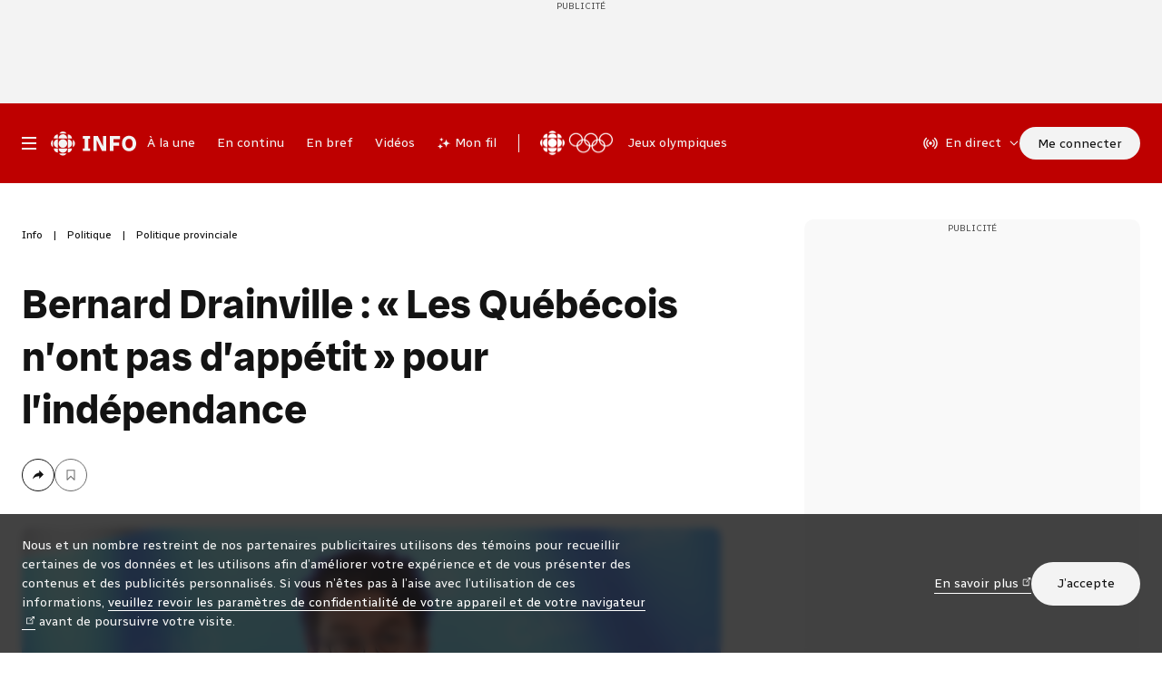

--- FILE ---
content_type: text/html; charset=utf-8
request_url: https://ici.radio-canada.ca/nouvelle/1889146/bernard-drainville-caq-coalition-avenir-quebec-levis?isAutoPlay=1
body_size: 119549
content:
<!doctype html>
<html lang=fr data-beasties-container>
  <head>
    <script type=module crossorigin src=/v5/info/dist/assets/polyfills-didRPI6x.js></script>

    <link rel=manifest href=/v5/info/dist/pwa/manifest.json>
    <link rel="shortcut icon" href=/v5/info/dist/pwa/favicon.ico>
    <link rel="icon apple-touch-icon-precomposed" href=/v5/info/dist/pwa/apple-touch-icon.png>
    <link rel=apple-touch-icon sizes=180x180 href=/v5/info/dist/pwa/apple-touch-icon-180x180.png>
    <link rel=icon type=image/png sizes=32x32 href=/v5/info/dist/pwa/favicon-32x32.png>
    <link rel=icon type=image/png sizes=16x16 href=/v5/info/dist/pwa/favicon-16x16.png>
    <link rel=icon sizes=192x192 href=/v5/info/dist/pwa/android-chrome-192x192.png>
    <link rel=apple-touch-icon-precomposed sizes=180x180 href=/v5/info/dist/pwa/apple-touch-icon-180x180.png>
    <link rel=apple-touch-icon-precomposed sizes=152x152 href=/v5/info/dist/pwa/apple-touch-icon-152x152.png>
    <link rel=apple-touch-icon-precomposed sizes=144x144 href=/v5/info/dist/pwa/apple-touch-icon-144x144.png>
    <link rel=apple-touch-icon-precomposed sizes=120x120 href=/v5/info/dist/pwa/apple-touch-icon-120x120.png>
    <link rel=apple-touch-icon-precomposed sizes=114x114 href=/v5/info/dist/pwa/apple-touch-icon-114x114.png>
    <link rel=apple-touch-icon-precomposed sizes=76x76 href=/v5/info/dist/pwa/apple-touch-icon-76x76.png>
    <link rel=apple-touch-icon-precomposed sizes=72x72 href=/v5/info/dist/pwa/apple-touch-icon-72x72.png>
    <link rel=apple-touch-icon-precomposed href=/v5/info/dist/pwa/apple-touch-icon-57x57.png>
    <meta name=msapplication-TileColor content=#ffffff>
    <meta name=msapplication-TileImage content=/v5/info/dist/pwa/mstile-150x150.png>
    <meta name=msapplication-config content=/v5/info/dist/pwa/browserconfig.xml>
    <link rel=preconnect href=https://fonts.googleapis.com>
    <link rel=preconnect href=https://fonts.gstatic.com crossorigin>
    <link href="https://fonts.googleapis.com/css2?family=Radio+Canada:ital,wdth,wght@0,75,300;0,75,400;0,75,500;0,100,300;0,100,400;0,100,500;0,100,700;1,75,300;1,75,400;1,75,500;1,100,300;1,100,400;1,100,500&display=swap" rel=stylesheet>
    <!--

       _                          _ _                                       _       
   ___| |__   ___   _ __ __ _  __| (_) ___         ___ __ _ _ __   __ _  __| | __ _ 
  / __| '_ \ / __| | '__/ _` |/ _` | |/ _ \ _____ / __/ _` | '_ \ / _` |/ _` |/ _` |
 | (__| |_) | (__  | | | (_| | (_| | | (_) |_____| (_| (_| | | | | (_| | (_| | (_| |
  \___|_.__/ \___| |_|  \__,_|\__,_|_|\___/       \___\__,_|_| |_|\__,_|\__,_|\__,_|
                                                                                     
    https://ici.radio-canada.ca/medias-numeriques/carrieres/
    29 janv. 2026, 04:55:59 (Montréal)
    Identifiant de suivi: 5001iDkSdlRZ5e7YsfVYqu
  -->

    <meta charset=UTF-8>
    <meta name=viewport content="width=device-width,initial-scale=1,minimum-scale=1">
    <!-- meta -->
    <link data-rh=true rel=canonical href=https://ici.radio-canada.ca/nouvelle/1889146/bernard-drainville-caq-coalition-avenir-quebec-levis><link data-rh=true rel=alternate href=https://ici.radio-canada.ca/info/rss/politique/en-continu type=application/rss+xml><meta data-rh=true property=al:android:app_name content="Radio-Canada Info"><meta data-rh=true property=al:android:package content=com.radiocanada.android><meta data-rh=true property=al:ios:app_name content="Radio-Canada Info"><meta data-rh=true property=al:ios:store_id content=364125647><meta data-rh=true name=apple-itunes-app content="app-id=364125647"><meta data-rh=true name=apple-mobile-web-app-capable content=no><meta data-rh=true name=apple-mobile-web-app-status-bar-style content=black><meta data-rh=true name=copyright content="Tous droits réservés, Société Radio-Canada"><meta data-rh=true name=dc.language content=fr-ca><meta data-rh=true name=dc.publisher content=Radio-Canada.ca><meta data-rh=true name=google-play-app content="app-id=com.radiocanada.android&amp;amp;hl=fr"><meta data-rh=true property=og:site_name content=Radio-Canada><meta data-rh=true name=rc.codePage content=accueil><meta data-rh=true name=rc.groupeSection content=info><meta data-rh=true name=rc.niveau content=accueil><meta data-rh=true name=rc.section content=Nouvelles><meta data-rh=true name=rc.segment content=Accueil><meta data-rh=true name=src.niveau content=2><meta data-rh=true name=src.source content=null><meta data-rh=true name=typeDocument content=document><meta data-rh=true name=description content="C'est officiel : l'ancien ministre péquiste Bernard Drainville sera candidat pour la CAQ dans Lévis."><meta data-rh=true name=dc.creator content="Zone Politique - ICI.Radio-Canada.ca"><meta data-rh=true name=dc.title content="Bernard Drainville : « Les Québécois n’ont pas d’appétit » pour l’indépendance | Radio-Canada"><meta data-rh=true name=dc.description content="C'est officiel : l'ancien ministre péquiste Bernard Drainville sera candidat pour la CAQ dans Lévis."><meta data-rh=true name=dc.keywords content="Radio-Canada, src, RDI, télévision, radio, canada, nouvelles, information, nouvelles, national, international, économie, politique, sports, régional, affaires publiques, journaliste, téléjournal, radiojournal, témoin, dossier, blogue, carnet, émission"><meta data-rh=true name=dc.date.created content=2022-06-07T15:58:32.418Z><meta data-rh=true name=dc.date.modified content=2022-06-08T18:18:12.350Z><meta data-rh=true property=vf:unique_id content=11-1889146><meta data-rh=true property=al:ios:url content=rcinfo://nouvelle/1889146/bernard-drainville-caq-coalition-avenir-quebec-levis><meta data-rh=true property=al:android:url content=rcinfo://nouvelle/1889146/bernard-drainville-caq-coalition-avenir-quebec-levis><meta data-rh=true name=keywords content="Radio-Canada, info, information, nouvelles, actualité, src, RDI, télévision, radio, vidéo, Canada, Québec, régions, politique, économie, international, municipal, faits divers, arts, spectacle, sports, météo, français, Montréal"><meta data-rh=true property=og:title content="Bernard Drainville : « Les Québécois n’ont pas d’appétit » pour l’indépendance"><meta data-rh=true property=og:type content=article><meta data-rh=true property=article:published_time content=2022-06-07T15:58:32.418Z><meta data-rh=true property=article:modified_time content=2022-06-08T18:18:12.350Z><meta data-rh=true name=rc.titre content="Bernard Drainville : « Les Québécois n’ont pas d’appétit » pour l’indépendance"><meta data-rh=true property=og:description content="C'est officiel : l'ancien ministre péquiste Bernard Drainville sera candidat pour la CAQ dans Lévis."><meta data-rh=true property=og:url content=https://ici.radio-canada.ca/nouvelle/1889146/bernard-drainville-caq-coalition-avenir-quebec-levis><meta data-rh=true name=robots content=index,follow,max-image-preview:large><meta data-rh=true name=twitter:card content=summary_large_image><meta data-rh=true name=twitter:site content=@RadioCanadaInfo><meta data-rh=true name=twitter:description content="C'est officiel : l'ancien ministre péquiste Bernard Drainville sera candidat pour la CAQ dans Lévis."><meta data-rh=true name=twitter:title content="Bernard Drainville : « Les Québécois n’ont pas d’appétit » pour l’indépendance"><meta data-rh=true name=twitter:url content=https://ici.radio-canada.ca/nouvelle/1889146/bernard-drainville-caq-coalition-avenir-quebec-levis><meta data-rh=true name=WT.clic content=""><meta data-rh=true name=WT.sp content=""><meta data-rh=true property=og:image content="https://images.radio-canada.ca/v1/ici-info/16x9/bernard-drainville-candidat-levis.jpg?im=Resize=(1250);Composite=(type=URL,url=https://images.radio-canada.ca/v1/assets/elements/16x9/outdated-content-2022.png),gravity=SouthEast,placement=Over,location=(0,0),scale=1"><meta data-rh=true name=twitter:image content="https://images.radio-canada.ca/v1/ici-info/16x9/bernard-drainville-candidat-levis.jpg?im=Resize=(1250);Composite=(type=URL,url=https://images.radio-canada.ca/v1/assets/elements/16x9/outdated-content-2022.png),gravity=SouthEast,placement=Over,location=(0,0),scale=1"><meta data-rh=true property=og:image:alt content="Prenez note que cet article publié en 2022 pourrait contenir des informations qui ne sont plus à jour. Bernard Drainville par sur scène."><meta data-rh=true name=twitter:image:alt content="Prenez note que cet article publié en 2022 pourrait contenir des informations qui ne sont plus à jour. Bernard Drainville par sur scène."><title data-rh=true>Bernard Drainville : « Les Québécois n’ont pas d’appétit » pour l’indépendance | Radio-Canada</title>
    <!-- /meta -->

    <script>
      if (!window.v5Lib) {
        window.v5Lib = {};
      }
    </script>
      
        
  <script>
    function initColorMode() {

      document.documentElement.classList.add("info-theme-default");

      const localStorageItem = localStorage.getItem('rc_info_color_scheme');
      const prefersDarkScheme = window.matchMedia('(prefers-color-scheme: dark)').matches;

      if (
        (localStorageItem === "dark") ||
        (localStorageItem === "auto" && prefersDarkScheme) ||
        (!localStorageItem && prefersDarkScheme)
      ) {
        document.documentElement.classList.add("info-dark", "scheme-dark");
      }
      else if (localStorageItem === "auto" && prefersDarkScheme) {
        document.documentElement.classList.add("info-dark");
      }
      else if (!localStorageItem && prefersDarkScheme) {
        document.documentElement.classList.add("info-dark");
      }
    }

    initColorMode();
  </script>

        
  <script>
    function initBannerClosed() {

      const localStorageItem = localStorage.getItem('rc_info_banner_closed');

      if (
        localStorageItem
      ) {
        JSON.parse(localStorageItem).forEach((item)=>{document.documentElement.style.setProperty("--rc-info-hidden-" + item, "none")})
      }
    }

    initBannerClosed();
  </script>

        <meta name=theme-color content="rgb(190, 0, 0)">
        <style id=custom-info-fonts-style-element>
  @font-face {
    font-family: "Radio-Canada Display";
    src: url("/info/assets/fonts/Radio-Canada_Display-Medium.woff2") format("woff2");
    font-weight: 500;
    font-style: normal;
    font-display: swap;
  }

  @font-face {
    font-family: "Radio-Canada Display";
    src: url("/info/assets/fonts/Radio-Canada_Display-Medium_Italic.woff2") format("woff2");
    font-weight: 500;
    font-style: italic;
    font-display: swap;
  }

  @font-face {
    font-family: "Radio-Canada Display";
    src: url("/info/assets/fonts/Radio-Canada_Display-Bold.woff2") format("woff2");
    font-weight: 700;
    font-style: normal;
    font-display: swap;
  }

  @font-face {
    font-family: "Radio-Canada Display";
    src: url("/info/assets/fonts/Radio-Canada_Display-Bold_Italic.woff2") format("woff2");
    font-weight: 700;
    font-style: italic;
    font-display: swap;
  }
</style>
        
  <style id=info-shell-global-styles>
    
  :root {
    --info-shell-nav-height-default: 88px;
    --info-shell-nav-height-collapsed: 60px;
    --info-shell-nav-height: var(--info-shell-nav-height-default);
    --info-scroll-padding-bottom: 60px;
    --info-page-block-spacing: 60px;
  }

  @media screen and (max-width: 1024px) {
    :root {
      --info-shell-nav-height-default: var(--info-shell-nav-height-collapsed);
      --info-shell-nav-height: var(--info-shell-nav-height-collapsed);
      --info-page-block-spacing: 40px;
    }
  }

    
  :root {
    --info-shell-bg: rgb(190, 0, 0);
--info-shell-bg-alpha-0: rgba(190, 0, 0, 0);
--info-shell-alerts-bg: rgb(46, 46, 46);
--info-shell-theme-border: rgb(138, 2, 25);
--info-shell-black-border: rgba(19, 19, 19, 0.15);
--info-shell-button-interaction: rgba(19, 19, 19, 0.15);
--info-shell-bar-shadow: rgb(0, 0, 0, 0);
  }
  :root.info-theme-neutral {
    --info-shell-bg: rgb(46, 46, 46);
--info-shell-bg-alpha-0: rgba(46, 46, 46, 0);
--info-shell-alerts-bg: rgb(78, 78, 78);
--info-shell-theme-border: rgba(19, 19, 19);
--info-shell-black-border: rgba(19, 19, 19);
--info-shell-button-interaction: rgba(243, 243, 243, 0.15);
--info-shell-bar-shadow: rgba(0, 0, 0, 0.25);
  }
  :root.info-theme-olympics {
    --info-shell-bg: rgb(0, 87, 175);
--info-shell-bg-alpha-0: rgba(46, 46, 46, 0);
--info-shell-alerts-bg: rgb(78, 78, 78);
--info-shell-theme-border: rgba(19, 19, 19);
--info-shell-black-border: rgba(19, 19, 19);
--info-shell-button-interaction: rgba(243, 243, 243, 0.15);
--info-shell-bar-shadow: rgba(0, 0, 0, 0);
  }

  </style>

        
  <style id=info-colors-global-styles>
    
  :root,
  :root.info-dark .info-light,
  .info-light
 {
      
    --info-color-background-breakHard: #c4c4c4;
--info-color-background-breakSoft: #DFDFDF;
--info-color-background-buttonAccentDefault: #561622;
--info-color-background-buttonAccentHover: #753441;
--info-color-background-buttonAccentPressed: #661A2A;
--info-color-background-buttonOhdio: #206E66;
--info-color-background-buttonOhdioAccent: #DDEBE9;
--info-color-background-buttonOhdioHover: #67ABA4;
--info-color-background-buttonOhdioPressed: #67ABA4;
--info-color-background-buttonPressed: #6b6b6b;
--info-color-background-buttonPrimary: #131313;
--info-color-background-buttonPrimaryDisabled: #c4c4c4;
--info-color-background-buttonPrimaryHover: #4E4E4E;
--info-color-background-classicLinkHover: rgba(0, 0, 0, 0.07);
--info-color-background-containerDefault: #F3F3F3;
--info-color-background-default: #fff;
--info-color-background-defaultIOS: #fff;
--info-color-background-viafouraPrimary10: rgba(0, 0, 0, 0.1);
--info-color-background-viafouraPrimary15: rgba(0, 0, 0, 0.25);
--info-color-background-viafouraPrimary20: rgba(0, 0, 0, 0.3);
--info-color-background-video: #131313;
--info-color-background-videoModuleSeekBarTrack: rgba(255,255,255, 0.6);
    --info-color-text-secondary: #4E4E4E;
--info-color-text-tertiary: #6b6b6b;
--info-color-text-primary: #131313;
--info-color-text-buttonSecondary: #131313;
--info-color-text-buttonSecondaryHover: #fff;
--info-color-text-buttonPrimary: #fff;
--info-color-text-buttonAccent: #fff;
--info-color-text-buttonAccentHard: #561622;
--info-color-text-linkDefault: #095FC2;
    --info-color-border-buttonSecondary: #131313;
--info-color-border-buttonAccentHard: #561622;
--info-color-border-buttonAccentHover: #FCE6E6;
--info-color-border-buttonAccentPressed: #F6BFBF;
--info-color-border-buttonOhdio: #206E66;
--info-color-border-buttonOhdioAccent: #DDEBE9;
--info-color-border-buttonOhdioHover: #67ABA4;
--info-color-border-buttonOhdioPressed: #67ABA4;
  
      
    
    
    

    &.info-theme-default,
    .info-theme-default & {
      --info-color-brand-primary: #D50017;
    }
  

    &.info-theme-neutral,
    .info-theme-neutral & {
      --info-color-brand-primary: #4E4E4E;
    }
  

    &.info-theme-olympics,
    .info-theme-olympics & {
      --info-color-brand-primary: #4E4E4E;
    }
  
    }

    
  :root.info-dark,
  :root.info-light .info-dark,
  .info-dark
 {
      
    --info-color-background-breakHard: #4E4E4E;
--info-color-background-breakSoft: #2E2E2E;
--info-color-background-buttonAccentDefault: #F3A6A6;
--info-color-background-buttonAccentHover: #FCE6E6;
--info-color-background-buttonAccentPressed: #F6BFBF;
--info-color-background-buttonOhdio: #6EC9C0;
--info-color-background-buttonOhdioAccent: #67ABA4;
--info-color-background-buttonOhdioHover: #67ABA4;
--info-color-background-buttonOhdioPressed: #67ABA4;
--info-color-background-buttonPressed: #A5A6A6;
--info-color-background-buttonPrimary: #F3F3F3;
--info-color-background-buttonPrimaryDisabled: #4E4E4E;
--info-color-background-buttonPrimaryHover: #DFDFDF;
--info-color-background-classicLinkHover: rgba(255, 255, 255, 0.1);
--info-color-background-containerDefault: #2E2E2E;
--info-color-background-default: #131313;
--info-color-background-defaultIOS: #000;
--info-color-background-viafouraPrimary10: rgba(255, 255, 255, 0.1);
--info-color-background-viafouraPrimary15: rgba(255, 255, 255, 0.25);
--info-color-background-viafouraPrimary20: rgba(255, 255, 255, 0.35);
--info-color-background-video: #131313;
--info-color-background-videoModuleSeekBarTrack: rgba(255,255,255, 0.6);
    --info-color-text-secondary: #DFDFDF;
--info-color-text-primary: #F3F3F3;
--info-color-text-tertiary: #A5A6A6;
--info-color-text-buttonPrimary: #000;
--info-color-text-buttonSecondary: #fff;
--info-color-text-buttonSecondaryHover: #000;
--info-color-text-buttonAccent: #131313;
--info-color-text-buttonAccentHard: #F3A6A6;
--info-color-text-linkDefault: #6F8BFB;
    --info-color-border-buttonSecondary: rgba(255,255,255, 0.6);
--info-color-border-buttonAccentHard: #F3A6A6;
--info-color-border-buttonAccentHover: #FCE6E6;
--info-color-border-buttonAccentPressed: #F6BFBF;
--info-color-border-buttonOhdio: #6EC9C0;
--info-color-border-buttonOhdioAccent: #DDEBE9;
--info-color-border-buttonOhdioHover: #67ABA4;
--info-color-border-buttonOhdioPressed: #67ABA4;
  
      
    
    
    

    &.info-theme-default,
    .info-theme-default & {
      --info-color-brand-primary: #F06A6A;
    }
  

    &.info-theme-neutral,
    .info-theme-neutral & {
      --info-color-brand-primary: #A5A6A6;
    }
  

    &.info-theme-olympics,
    .info-theme-olympics & {
      --info-color-brand-primary: #A5A6A6;
    }
  
    }
  </style>

        
      
    <link rel=stylesheet href=/v5/info/dist/fonts/index.css>
    <link rel=stylesheet href=/v5/info/dist/assets/ConversationsCount-Dwr2n3jA.css><link rel=stylesheet href=/v5/info/dist/assets/FollowButton-C9DhQomW.css><link rel=stylesheet href=/v5/info/dist/assets/RC-Icones.css><link rel=stylesheet href=/v5/info/dist/assets/Radio-Canada.css><link rel=stylesheet href=/v5/info/dist/assets/VideoVertical-B5Ri0tyx.css><link rel=stylesheet href=/v5/info/dist/assets/bffQuery-BHTKpHZP.css><link rel=stylesheet href=/v5/info/dist/assets/cbcrc.css><link rel=stylesheet href=/v5/info/dist/assets/conditions-routieres.css><link rel=stylesheet href=/v5/info/dist/assets/conditions-ski.css><link rel=stylesheet href=/v5/info/dist/assets/index-BKAGBDF4.css><link rel=stylesheet href=/v5/info/dist/assets/index-BQ7oi_SA.css><link rel=stylesheet href=/v5/info/dist/assets/index-Bvqyn6tX.css><link rel=stylesheet href=/v5/info/dist/assets/index-Bz1U7bK4.css><link rel=stylesheet href=/v5/info/dist/assets/index-C53apqVB.css><link rel=stylesheet href=/v5/info/dist/assets/index-Cn1xJ9VX.css><link rel=stylesheet href=/v5/info/dist/assets/index-DCjDdVmn.css><link rel=stylesheet href=/v5/info/dist/assets/index-DDHWO0kD.css><link rel=stylesheet href=/v5/info/dist/assets/index-FE7o8tt1.css><link rel=stylesheet href=/v5/info/dist/assets/index.css><link rel=stylesheet href=/v5/info/dist/assets/logo-B_6ubv8A.css><link rel=stylesheet href=/v5/info/dist/assets/skeleton-style.css><link rel=stylesheet href=/v5/info/dist/assets/styled-DU5DAXei.css><link rel=stylesheet href=/v5/info/dist/assets/tailwind-DVgLd_oS.css><link rel=stylesheet href=/v5/info/dist/assets/widget-base-style.css><link rel=stylesheet href=/v5/info/dist/assets/widget-equipe-canada.css><link rel=stylesheet href=/v5/info/dist/assets/widget-medailles-mini.css><link rel=stylesheet href=/v5/info/dist/assets/widget-medailles.css><link rel=stylesheet href=/v5/info/dist/assets/widget-resultats.css><link rel=stylesheet href=/v5/info/dist/assets/widget-sport.css><style id=ssr-from-sc>.jnqqVS{margin-left:auto;margin-right:auto;width:100%;}/*!sc*/data-styled.g1[id="sc-pahfbg-0"]{content:"jnqqVS,"}/*!sc*/.dtZXdB{padding-left:16px;padding-right:16px;}/*!sc*/@media screen and (min-width: 640px) and (max-width: 1023px){.dtZXdB{padding-left:20px;padding-right:20px;}}/*!sc*/@media screen and (min-width: 1024px){.dtZXdB{max-width:calc(1265px + 48px);padding-left:24px;padding-right:24px;}}/*!sc*/data-styled.g2[id="sc-pahfbg-1"]{content:"dtZXdB,"}/*!sc*/.jKQABn{font-size:0.875rem;-webkit-align-items:center;-webkit-box-align:center;-ms-flex-align:center;align-items:center;background:var(--info-button-background);border-radius:100px;border:1px solid var(--info-button-border);color:var(--info-button-text);display:-webkit-inline-box;display:-webkit-inline-flex;display:-ms-inline-flexbox;display:inline-flex;-webkit-box-pack:center;-ms-flex-pack:center;-webkit-justify-content:center;justify-content:center;line-height:1;min-height:var(--info-button-size);position:relative;padding:0 20px;transition-duration:.2s;transition-property:color,background,border;transition-timing-function:ease-out;}/*!sc*/.jKQABn:before{content:' ';display:block;height:calc(100% + 8px);left:50%;min-height:48px;min-width:48px;position:absolute;top:50%;-webkit-transform:translate(-50%, -50%);-moz-transform:translate(-50%, -50%);-ms-transform:translate(-50%, -50%);transform:translate(-50%, -50%);width:calc(100% + 8px);}/*!sc*/.jKQABn svg{-webkit-flex-shrink:0;-ms-flex-negative:0;flex-shrink:0;width:var(--info-button-icon-size);}/*!sc*/@media (hover:none){.jKQABn:active{background:var(--info-button-background-hover);border-color:var(--info-button-border-hover);color:var(--info-button-text-hover);}}/*!sc*/@media (hover:hover){.jKQABn:hover{background:var(--info-button-background-hover);border-color:var(--info-button-border-hover);color:var(--info-button-text-hover);}.jKQABn:focus-visible{background:var(--info-button-background-hover);border-color:var(--info-button-border-hover);color:var(--info-button-text-hover);}}/*!sc*/.jKQABn:active{background:var(--info-button-background-pressed);border-color:var(--info-button-border-pressed);color:var(--info-button-text-pressed);}/*!sc*/.jKQABn[disabled]{pointer-events:none;background:var(--info-button-background-disabled);border-color:var(--info-button-border-disabled);color:var(--info-button-text-disabled);}/*!sc*/.jKQABn >*:not(:first-child){margin-left:8px;}/*!sc*/@media print{.jKQABn{display:none;}}/*!sc*/data-styled.g8[id="sc-191r78r-0"]{content:"jKQABn,"}/*!sc*/.eFwDHk{-webkit-align-items:center;-webkit-box-align:center;-ms-flex-align:center;align-items:center;border-radius:50%;display:-webkit-box;display:-webkit-flex;display:-ms-flexbox;display:flex;height:var(--info-button-size);-webkit-box-pack:center;-ms-flex-pack:center;-webkit-justify-content:center;justify-content:center;width:var(--info-button-size);--info-button-size:36px;--info-button-icon-size:16px;}/*!sc*/.eFwDHk.eFwDHk.eFwDHk{padding:0;}/*!sc*/.hGNjrH{--info-button-size:36px;--info-button-icon-size:16px;}/*!sc*/.cItAfL{--info-button-size:48px;--info-button-icon-size:20px;}/*!sc*/data-styled.g9[id="sc-191r78r-1"]{content:"eFwDHk,hGNjrH,cItAfL,"}/*!sc*/.ldWzJm{--info-button-background:transparent;--info-button-background-hover:var(--info-color-background-buttonPrimaryHover);--info-button-background-pressed:var(--info-color-background-buttonPressed);--info-button-background-disabled:transparent;--info-button-border:var(--info-color-border-buttonSecondary);--info-button-border-hover:var(--info-color-background-buttonPrimaryHover);--info-button-border-pressed:var(--info-color-background-buttonPressed);--info-button-border-disabled:var(--info-color-text-tertiary);--info-button-text:var(--info-color-text-buttonSecondary);--info-button-text-hover:var(--info-color-text-buttonSecondaryHover);--info-button-text-pressed:var(--info-color-text-buttonSecondaryHover);--info-button-text-disabled:var(--info-color-text-tertiary);}/*!sc*/.dhdyQz{--info-button-background:transparent;--info-button-background-hover:var(--info-color-background-buttonPrimaryHover);--info-button-background-pressed:var(--info-color-background-buttonPressed);--info-button-background-disabled:transparent;--info-button-border:transparent;--info-button-border-hover:var(--info-color-background-buttonPrimaryHover);--info-button-border-pressed:var(--info-color-background-buttonPressed);--info-button-border-disabled:transparent;--info-button-text:var(--info-color-text-buttonSecondary);--info-button-text-hover:var(--info-color-text-buttonPrimary);--info-button-text-pressed:var(--info-color-text-buttonSecondaryHover);--info-button-text-disabled:var(--info-color-text-tertiary);}/*!sc*/.fIXja-D{--info-button-background:var(--info-color-background-buttonPrimary);--info-button-background-hover:var(--info-color-background-buttonPrimaryHover);--info-button-background-pressed:var(--info-color-background-buttonPressed);--info-button-background-disabled:var(--info-color-background-buttonPrimaryDisabled);--info-button-border:var(--info-color-background-buttonPrimary);--info-button-border-hover:var(--info-color-background-buttonPrimaryHover);--info-button-border-pressed:var(--info-color-background-buttonPressed);--info-button-border-disabled:var(--info-color-background-buttonPrimaryDisabled);--info-button-text:var(--info-color-text-buttonPrimary);--info-button-text-hover:var(--info-color-text-buttonPrimary);--info-button-text-pressed:var(--info-color-text-buttonPrimary);--info-button-text-disabled:var(--info-color-text-tertiary);}/*!sc*/data-styled.g10[id="sc-1ae8l8g-0"]{content:"ldWzJm,dhdyQz,fIXja-D,"}/*!sc*/@media screen and (min-width: 0px) and (max-width: 1023px){.gPBhgE{height:0;padding-bottom:56.25%;}}/*!sc*/@media screen and (min-width: 1024px){.gPBhgE{height:0;padding-bottom:56.25%;}}/*!sc*/@media screen and (min-width: 0px) and (max-width: 1239px){.dYwvep{height:0;padding-bottom:56.25%;}}/*!sc*/@media screen and (min-width: 1024px){.dYwvep{height:0;padding-bottom:56.25%;}}/*!sc*/@media screen and (min-width: 0px) and (max-width: 639px){.eBnUoW{height:0;padding-bottom:100%;}}/*!sc*/@media screen and (min-width: 640px) and (max-width: 1239px){.eBnUoW{height:0;padding-bottom:56.25%;}}/*!sc*/@media screen and (min-width: 1240px){.eBnUoW{height:0;padding-bottom:100%;}}/*!sc*/@media screen and (min-width: 0px) and (max-width: 1023px){.fIZePs{height:0;padding-bottom:100%;}}/*!sc*/@media screen and (min-width: 1024px){.fIZePs{height:0;padding-bottom:100%;}}/*!sc*/@media screen and (min-width: 0px) and (max-width: 639px){.gICymZ{height:0;padding-bottom:35.294117647058826%;}}/*!sc*/@media screen and (min-width: 640px) and (max-width: 1023px){.gICymZ{height:0;padding-bottom:35.294117647058826%;}}/*!sc*/@media screen and (min-width: 1024px) and (max-width: 1365px){.gICymZ{height:0;padding-bottom:75%;}}/*!sc*/@media screen and (min-width: 1366px){.gICymZ{height:0;padding-bottom:56.25%;}}/*!sc*/data-styled.g11[id="sc-9w2a1-0"]{content:"gPBhgE,dYwvep,eBnUoW,fIZePs,gICymZ,"}/*!sc*/.cwdHGJ{display:inline-block;position:relative;z-index:1;}/*!sc*/data-styled.g16[id="sc-ajkoh9-4"]{content:"cwdHGJ,"}/*!sc*/.jcuUWQ{position:relative;z-index:1;cursor:help;}/*!sc*/.jcuUWQ:after{content:'';height:calc(100% + 2px);left:-1px;position:absolute;top:0;width:calc(100% + 2px);}/*!sc*/data-styled.g17[id="sc-ajkoh9-5"]{content:"jcuUWQ,"}/*!sc*/*{box-sizing:border-box;}/*!sc*/html,body,div,span,applet,object,iframe,h1,h2,h3,h4,h5,h6,p,blockquote,pre,a,abbr,acronym,address,big,cite,code,del,dfn,em,img,ins,kbd,q,s,samp,small,strike,strong,sub,sup,tt,var,b,u,i,center,dl,dt,dd,ol,ul,li,fieldset,form,label,legend,table,caption,tbody,tfoot,thead,tr,th,td,article,aside,canvas,details,embed,figure,figcaption,footer,header,hgroup,menu,nav,output,ruby,section,summary,time,mark,audio,video{border:0;font:inherit;font-size:100%;margin:0;padding:0;vertical-align:baseline;}/*!sc*/button,fieldset,form,input,label,legend,select,textarea{font-family:inherit;}/*!sc*/a{color:currentColor;-webkit-text-decoration:none;text-decoration:none;}/*!sc*/article,aside,details,figcaption,figure,footer,header,hgroup,menu,nav,section{display:block;}/*!sc*/body{line-height:1;}/*!sc*/em{font-style:italic;}/*!sc*/sup,sub{font-size:smaller;line-height:1;}/*!sc*/sup{vertical-align:super;}/*!sc*/sub{vertical-align:sub;}/*!sc*/svg{max-width:100%;}/*!sc*/strong{font-weight:bold;}/*!sc*/ol,ul{list-style:none;}/*!sc*/blockquote,q{quotes:none;}/*!sc*/blockquote:before,blockquote:after,q:before,q:after{content:none;speak:none;}/*!sc*/table{border-collapse:collapse;border-spacing:0;}/*!sc*/button{background:none;border:0;color:currentColor;font-size:inherit;font-weight:inherit;margin:0;cursor:pointer;padding:0;}/*!sc*/img{max-width:100%;}/*!sc*/input[type="search"]{-webkit-appearance:none;}/*!sc*/input[type="search"]::-webkit-search-decoration,input[type="search"]::-webkit-search-cancel-button,input[type="search"]::-webkit-search-results-button,input[type="search"]::-webkit-search-results-decoration{-webkit-appearance:none;}/*!sc*/@supports selector(:focus-visible){*:focus:not(:focus-visible){outline:none;}}/*!sc*/body{text-wrap:pretty;}/*!sc*/a:hover{color:currentColor;}/*!sc*/.newsletter-popup.is-active,.is-catfish-active,.is-catfish-not-active{z-index:9999;max-height:calc(100vh - var(--info-shell-nav-height) - var(--oh-player-height,0px) - (1rem * 2));bottom:calc(var(--oh-player-height,0px) + 1rem);}/*!sc*/html{font-size:1rem;-webkit-font-smoothing:antialiased;-moz-osx-font-smoothing:grayscale;font-smoothing:antialiased;scroll-snap-padding-top:calc(var(--info-shell-nav-height, 0px) + var(--info-page-block-spacing, 0px));scroll-padding-top:calc(var(--info-shell-nav-height, 0px) + var(--info-page-block-spacing, 0px));scroll-padding-bottom:calc(var(--info-scroll-padding-bottom, 0px) + var(--oh-player-height, 0px));}/*!sc*/html.mobile,html.safari{overflow:initial;}/*!sc*/html:has(.video-pinned video){scroll-padding-bottom:calc(calc(var(--info-scroll-padding-bottom, 0px) + var(--oh-player-height, 0px)) + 180px);}/*!sc*/body{font-size:1rem;background:var(--info-color-background-default);color:var(--info-color-text-primary);font-family:'Radio Canada',Helvetica,Arial,sans-serif;font-weight:400;line-height:1.5;}/*!sc*/input{color:var(--info-color-text-primary);}/*!sc*/.react-app{display:-webkit-box;display:-webkit-flex;display:-ms-flexbox;display:flex;min-height:100vh;-webkit-flex-direction:column;-ms-flex-direction:column;flex-direction:column;}/*!sc*/.g-lightbox{display:none;}/*!sc*/.g-lightbox.is-active{color:#131313;z-index:2000;display:-webkit-box;display:-webkit-flex;display:-ms-flexbox;display:flex;}/*!sc*/.video-pinned{border-radius:10px;overflow:hidden;-webkit-mask-image:-webkit-radial-gradient(circle,white 100%,black 100%);-webkit-transition:opacity 0.6s ease-out;transition:opacity 0.6s ease-out;}/*!sc*/@supports selector(:has(video)){.video-pinned{opacity:0;-webkit-transition:opacity 0.6s ease-out;transition:opacity 0.6s ease-out;}.video-pinned:has(video){opacity:1;}}/*!sc*/data-styled.g18[id="sc-global-gQuuYk1"]{content:"sc-global-gQuuYk1,"}/*!sc*/.cBbgaQ{font-size:1.25em;}/*!sc*/data-styled.g24[id="sc-jbo7hw-5"]{content:"cBbgaQ,"}/*!sc*/.kZfnmG{--body-html-spacings-normal:1.5em;--body-html-spacings-attachments:2.5em;}/*!sc*/@media screen and (min-width: 640px){.kZfnmG >*,.kZfnmG .sc-jbo7hw-3,.kZfnmG .sc-jbo7hw-2,.kZfnmG .framed>*{margin-left:auto;margin-right:auto;width:var(--body-html-max-width-items);max-width:100%;}.kZfnmG .sc-jbo7hw-0{width:100%;}.kZfnmG .sc-jbo7hw-4{width:770px;max-width:100%;}.kZfnmG .sc-jbo7hw-1,.kZfnmG hr,.kZfnmG .framed{width:calc(var(--body-html-max-width-items) + 88px);max-width:100%;}}/*!sc*/@media screen and (min-width: 0px) and (max-width: 1023px){.kZfnmG{--body-html-spacings-normal:1.25em;--body-html-spacings-attachments:2em;}}/*!sc*/.kZfnmG >:last-child{margin-bottom:0;}/*!sc*/.kZfnmG >*:first-child{margin-top:0;}/*!sc*/.kZfnmG >*:not(p,h1,h2,h3,h4,h5,h6){clear:both;}/*!sc*/.kZfnmG blockquote:not(:last-child),.kZfnmG .sc-jbo7hw-7:not(:last-child),.kZfnmG .sc-jbo7hw-8:not(:last-child),.kZfnmG .sc-jbo7hw-5:not(:last-child){margin-bottom:var(--body-html-spacings-normal);}/*!sc*/.kZfnmG .framed:not(:first-child),.kZfnmG hr:not(:first-child),.kZfnmG >figure:not(:first-child),.kZfnmG .body-html-block-large-margins:not(:first-child),.kZfnmG .sc-jbo7hw-0:not(:first-child),.kZfnmG .sc-jbo7hw-4:not(:first-child),.kZfnmG .sc-jbo7hw-1:not(:first-child),.kZfnmG .sc-jbo7hw-2:not(:first-child),.kZfnmG .sc-jbo7hw-6:not(:first-child){margin-top:var(--body-html-spacings-attachments);}/*!sc*/.kZfnmG .framed:not(:last-child),.kZfnmG hr:not(:last-child),.kZfnmG >figure:not(:last-child),.kZfnmG .body-html-block-large-margins:not(:last-child),.kZfnmG .sc-jbo7hw-0:not(:last-child),.kZfnmG .sc-jbo7hw-4:not(:last-child),.kZfnmG .sc-jbo7hw-1:not(:last-child),.kZfnmG .sc-jbo7hw-2:not(:last-child),.kZfnmG .sc-jbo7hw-6:not(:last-child){margin-bottom:var(--body-html-spacings-attachments);}/*!sc*/.kZfnmG .sc-jbo7hw-5:not(:first-child){margin-top:var(--body-html-spacings-attachments);}/*!sc*/.kZfnmG .sc-jbo7hw-7{line-height:1.5;}/*!sc*/.kZfnmG .sc-jbo7hw-8{padding:0 0 0 1.24em;}/*!sc*/.kZfnmG .sc-jbo7hw-8 li{list-style-position:outside;margin-bottom:8px;}/*!sc*/.kZfnmG .sc-jbo7hw-8 li:last-child{margin-bottom:0;}/*!sc*/.kZfnmG ul.sc-jbo7hw-8 li{list-style-type:disc;}/*!sc*/.kZfnmG ol.sc-jbo7hw-8 li{list-style-type:decimal;}/*!sc*/.kZfnmG q{quotes:'\00AB\00A0' '\00A0\00BB';}/*!sc*/.kZfnmG q:lang(fr){quotes:'\00AB\00A0' '\00A0\00BB';}/*!sc*/.kZfnmG q:lang(en){quotes:'\201C' '\201D';}/*!sc*/.kZfnmG q:before{content:open-quote;}/*!sc*/.kZfnmG q:after{content:close-quote;}/*!sc*/.kZfnmG .framed{background:var(--info-color-background-containerDefault);border-radius:10px;padding:40px;display:-webkit-box;display:-webkit-flex;display:-ms-flexbox;display:flex;-webkit-align-items:flex-start;-webkit-box-align:flex-start;-ms-flex-align:flex-start;align-items:flex-start;-webkit-flex-direction:column;-ms-flex-direction:column;flex-direction:column;}/*!sc*/.kZfnmG .framed >*{width:100%;}/*!sc*/.kZfnmG .framed >*:last-child{margin-bottom:0;}/*!sc*/.kZfnmG .framed >*:first-child{margin-top:0;}/*!sc*/@media screen and (min-width: 0px) and (max-width: 639px){.kZfnmG .framed{border-radius:0;padding:24px 16px;margin-left:-16px;margin-right:-16px;}}/*!sc*/.kZfnmG .sc-jbo7hw-6 >*:last-child{margin-bottom:0;}/*!sc*/.kZfnmG iframe{max-width:100%!important;}/*!sc*/.kZfnmG >figure iframe,.kZfnmG >iframe{width:100%;}/*!sc*/data-styled.g28[id="sc-jbo7hw-9"]{content:"kZfnmG,"}/*!sc*/.dMGoBc{border:0!important;clip:rect(1px, 1px, 1px, 1px)!important;height:1px!important;overflow:hidden!important;padding:0!important;margin:0!important;position:absolute!important;width:1px!important;display:block;}/*!sc*/data-styled.g32[id="sc-1f1cagl-0"]{content:"dMGoBc,"}/*!sc*/.ejdGKK{-webkit-align-items:center;-webkit-box-align:center;-ms-flex-align:center;align-items:center;border-radius:50%;display:-webkit-box;display:-webkit-flex;display:-ms-flexbox;display:flex;height:var(--info-button-size);-webkit-box-pack:center;-ms-flex-pack:center;-webkit-justify-content:center;justify-content:center;width:var(--info-button-size);}/*!sc*/.ejdGKK.ejdGKK.ejdGKK{padding:0;}/*!sc*/data-styled.g46[id="sc-grjnxw-0"]{content:"ejdGKK,"}/*!sc*/.eSnNMV{top:calc(var(--info-shell-nav-height, 0px) + 24px);}/*!sc*/.eSnNMV.eSnNMV.eSnNMV{position:-webkit-sticky;position:sticky;}/*!sc*/data-styled.g47[id="sc-1mosw4q-0"]{content:"eSnNMV,"}/*!sc*/.kujMBm .after-navigation-wrapper--is-collapsable{max-height:500px;overflow:hidden;-webkit-transition:max-height 0.6s ease-out;transition:max-height 0.6s ease-out;}/*!sc*/.kujMBm.after-navigation-wrapper--is-nav-collapsed:not(:has(> :not(.after-navigation-wrapper--is-collapsable))) .after-navigation-wrapper--is-collapsable:not(:last-child){max-height:0;}/*!sc*/data-styled.g57[id="sc-14nnd5w-0"]{content:"kujMBm,"}/*!sc*/.AhTHm{display:block;position:absolute;left:0;top:0;outline:none;z-index:1;}/*!sc*/.AhTHm.AhTHm.AhTHm{width:100%;height:100%;}/*!sc*/data-styled.g61[id="sc-18ic2jw-0"]{content:"AhTHm,"}/*!sc*/.GCQPl.is-now{color:var(--info-color-brand-primary);}/*!sc*/data-styled.g62[id="sc-1dx8lg5-0"]{content:"GCQPl,"}/*!sc*/.kApnBn{--body-html-max-width-items:610px;}/*!sc*/data-styled.g84[id="sc-1ejcmnj-0"]{content:"kApnBn,"}/*!sc*/.hyMnJB:has(a):hover .sc-8fqxqb-0,.hyMnJB:has(button):hover .sc-8fqxqb-0,.hyMnJB:has(a):focus-within .sc-8fqxqb-0,.hyMnJB:has(button):focus-within .sc-8fqxqb-0{color:var(--info-color-brand-primary);}/*!sc*/data-styled.g92[id="sc-8fqxqb-1"]{content:"hyMnJB,"}/*!sc*/.hTtqoo{position:relative;margin-bottom:12px;}/*!sc*/.hTtqoo picture{-webkit-transition:filter 0.4s ease-out;transition:filter 0.4s ease-out;}/*!sc*/data-styled.g94[id="sc-g6gx9l-1"]{content:"hTtqoo,"}/*!sc*/@media screen and (min-width: 0px) and (max-width: 639px){.dckGIh{width:93px;-webkit-flex:0 0 93px;-ms-flex:0 0 93px;flex:0 0 93px;margin-bottom:auto;margin-left:16px;}.dckGIh .sc-g6gx9l-0{display:none;}@media screen and (min-width: 0px) and (max-width: 315px) and (min-resolution: 2dppx){.dckGIh{margin-left:0;}}}/*!sc*/@media screen and (min-width: 1240px){.dckGIh{width:93px;-webkit-flex:0 0 93px;-ms-flex:0 0 93px;flex:0 0 93px;margin-bottom:auto;margin-left:16px;}.dckGIh .sc-g6gx9l-0{display:none;}@media screen and (min-width: 0px) and (max-width: 315px) and (min-resolution: 2dppx){.dckGIh{margin-left:0;}}}/*!sc*/data-styled.g95[id="sc-g6gx9l-2"]{content:"dckGIh,"}/*!sc*/.fIqpwP{font-size:0.6875rem;-webkit-align-items:center;-webkit-box-align:center;-ms-flex-align:center;align-items:center;display:-webkit-box;display:-webkit-flex;display:-ms-flexbox;display:flex;-webkit-box-flex-wrap:wrap;-webkit-flex-wrap:wrap;-ms-flex-wrap:wrap;flex-wrap:wrap;font-weight:normal;margin-bottom:8px;text-transform:uppercase;}/*!sc*/data-styled.g98[id="sc-15ks8np-2"]{content:"fIqpwP,"}/*!sc*/.cQdREX{display:-webkit-box;display:-webkit-flex;display:-ms-flexbox;display:flex;-webkit-flex-direction:column;-ms-flex-direction:column;flex-direction:column;-webkit-align-items:stretch;-webkit-box-align:stretch;-ms-flex-align:stretch;align-items:stretch;}/*!sc*/data-styled.g99[id="sc-n0leh-0"]{content:"cQdREX,"}/*!sc*/@media screen and (min-width: 0px) and (max-width: 639px){.cAemy{margin-right:auto;}}/*!sc*/@media screen and (min-width: 1240px){.cAemy{margin-right:auto;}}/*!sc*/data-styled.g100[id="sc-n0leh-1"]{content:"cAemy,"}/*!sc*/.gZfqNz{display:-webkit-box;display:-webkit-flex;display:-ms-flexbox;display:flex;-webkit-flex-direction:column;-ms-flex-direction:column;flex-direction:column;position:relative;}/*!sc*/data-styled.g101[id="sc-1jhqbg-0"]{content:"gZfqNz,"}/*!sc*/@media screen and (min-width: 0px) and (max-width: 639px){.iVJAYi{-webkit-flex-direction:row-reverse!important;-ms-flex-direction:row-reverse!important;flex-direction:row-reverse!important;-webkit-box-pack:justify;-webkit-justify-content:space-between!important;justify-content:space-between!important;}@media screen and (min-width: 0px) and (max-width: 315px) and (min-resolution: 2dppx){.iVJAYi{-webkit-box-flex-wrap:wrap;-webkit-flex-wrap:wrap;-ms-flex-wrap:wrap;flex-wrap:wrap;-webkit-box-pack:end!important;-ms-flex-pack:end!important;-webkit-justify-content:flex-end!important;justify-content:flex-end!important;}}}/*!sc*/@media screen and (min-width: 1240px){.iVJAYi{-webkit-flex-direction:row-reverse!important;-ms-flex-direction:row-reverse!important;flex-direction:row-reverse!important;-webkit-box-pack:justify;-webkit-justify-content:space-between!important;justify-content:space-between!important;}@media screen and (min-width: 0px) and (max-width: 315px) and (min-resolution: 2dppx){.iVJAYi{-webkit-box-flex-wrap:wrap;-webkit-flex-wrap:wrap;-ms-flex-wrap:wrap;flex-wrap:wrap;-webkit-box-pack:end!important;-ms-flex-pack:end!important;-webkit-justify-content:flex-end!important;justify-content:flex-end!important;}}}/*!sc*/data-styled.g102[id="sc-1jhqbg-1"]{content:"iVJAYi,"}/*!sc*/.gvsGYg{display:inline;-webkit-transition:color 0.3s ease-out;transition:color 0.3s ease-out;}/*!sc*/.gvsGYg.gvsGYg.gvsGYg{text-align:inherit;font-family:inherit;font-weight:inherit;}/*!sc*/data-styled.g103[id="sc-18dgk7s-0"]{content:"gvsGYg,"}/*!sc*/.uyDhD{font-size:0.75rem;display:-webkit-box;display:-webkit-flex;display:-ms-flexbox;display:flex;gap:8px;}/*!sc*/.uyDhD svg{-webkit-flex-shrink:0;-ms-flex-negative:0;flex-shrink:0;}/*!sc*/data-styled.g104[id="sc-27qi3-0"]{content:"uyDhD,"}/*!sc*/.ePujqZ:not(:only-child):before{content:"|";display:inline;margin:0px 4px;position:relative;top:-1px;speak:none;}/*!sc*/data-styled.g105[id="sc-27qi3-1"]{content:"ePujqZ,"}/*!sc*/.cvzbyR{margin-top:8px;}/*!sc*/data-styled.g106[id="sc-1gnzvt8-0"]{content:"cvzbyR,"}/*!sc*/@media screen and (min-width: 0px) and (max-width: 639px){.TqgyK.TqgyK{display:none;}}/*!sc*/@media screen and (min-width: 640px) and (max-width: 1239px){@media screen and (min-width: 1024px){.TqgyK.TqgyK{font-size:1rem;}}}/*!sc*/@media screen and (min-width: 1240px){.TqgyK.TqgyK{display:none;}}/*!sc*/@media screen and (min-width: 0px) and (max-width: 639px){.jdcJYw.jdcJYw{display:none;}}/*!sc*/@media screen and (min-width: 1240px){.jdcJYw.jdcJYw{display:none;}}/*!sc*/data-styled.g107[id="sc-1gnzvt8-1"]{content:"TqgyK,jdcJYw,"}/*!sc*/@media screen and (min-width: 0px) and (max-width: 639px){.cPOcVx.cPOcVx.cPOcVx{font-size:1rem;}}/*!sc*/@media screen and (min-width: 640px) and (max-width: 1239px){.cPOcVx.cPOcVx.cPOcVx{font-size:2rem;}@media screen and (min-width: 0px) and (max-width: 1023px){.cPOcVx.cPOcVx.cPOcVx{font-size:1.5rem;}}}/*!sc*/@media screen and (min-width: 1240px){.cPOcVx.cPOcVx.cPOcVx{font-size:1rem;}}/*!sc*/@media screen and (min-width: 0px) and (max-width: 639px){.fdlxZe.fdlxZe.fdlxZe{font-size:1rem;}}/*!sc*/@media screen and (min-width: 1240px){.fdlxZe.fdlxZe.fdlxZe{font-size:1rem;}}/*!sc*/data-styled.g109[id="sc-1aqp632-1"]{content:"cPOcVx,fdlxZe,"}/*!sc*/.dZDcdg:hover .sc-g6gx9l-2 picture,.dZDcdg:focus-within .sc-g6gx9l-2 picture{-webkit-filter:brightness(112%);filter:brightness(112%);}/*!sc*/.dZDcdg+.sc-m0ekgd-1{margin-top:20px;}/*!sc*/.dZDcdg .sc-1usoi5w-0{display:none;}/*!sc*/data-styled.g110[id="sc-4lj84v-0"]{content:"dZDcdg,"}/*!sc*/@media screen and (min-width: 0px) and (max-width: 639px){.iWerMx .sc-1usoi5w-0{display:block;}.iWerMx .sc-n73fg1-0 .sc-6iy2g9-0{height:48px;opacity:0;width:48px;}.iWerMx .sc-n73fg1-0:hover .sc-6iy2g9-0{opacity:1;}.iWerMx .sc-n73fg1-0:hover .media-duration-wrapper{opacity:0;}}/*!sc*/@media screen and (min-width: 1240px){.iWerMx .sc-1usoi5w-0{display:block;}.iWerMx .sc-n73fg1-0 .sc-6iy2g9-0{height:48px;opacity:0;width:48px;}.iWerMx .sc-n73fg1-0:hover .sc-6iy2g9-0{opacity:1;}.iWerMx .sc-n73fg1-0:hover .media-duration-wrapper{opacity:0;}}/*!sc*/data-styled.g111[id="sc-4lj84v-1"]{content:"iWerMx,"}/*!sc*/.fjGSnR{--grid-with-borders-gap:64px;display:-ms-grid;display:grid;grid-gap:var(--grid-with-borders-gap);position:relative;z-index:0;padding:0 4px;margin:0 -4px;overflow:hidden;}/*!sc*/@media screen and (min-width: 0px) and (max-width: 639px){.fjGSnR{--grid-with-borders-gap:40px;}}/*!sc*/@media screen and (min-width: 640px) and (max-width: 1023px){.fjGSnR{--grid-with-borders-gap:48px;-ms-grid-column-gap:24px;grid-column-gap:24px;}}/*!sc*/@media screen and (min-width: 1024px){.fjGSnR{--grid-with-borders-gap:64px;}}/*!sc*/@media screen and (min-width: 1024px){.fjGSnR.GRID_WITH_BORDERS_HIDE_BORDER_MD{--grid-with-borders-gap:32px;}}/*!sc*/data-styled.g113[id="sc-uur98-0"]{content:"fjGSnR,"}/*!sc*/.jiMXUn{position:relative;}/*!sc*/.jiMXUn:after,.jiMXUn:before{content:'';display:block;position:absolute;}/*!sc*/.jiMXUn:after{top:0;right:calc(var(--grid-with-borders-gap) / -2);width:1px;height:100%;}/*!sc*/.jiMXUn:before{left:0;right:0;bottom:calc(var(--grid-with-borders-gap) / -2);width:calc(100% + var(--grid-with-borders-gap));height:1px;}/*!sc*/@media screen and (min-width: 0px) and (max-width: 1023px){.jiMXUn:after{display:none;}.jiMXUn:before{bottom:auto;top:calc(var(--grid-with-borders-gap) / -2);width:100%;}.jiMXUn:first-child:before,.jiMXUn:first-child:after{display:none;}}/*!sc*/.jiMXUn:last-child:after{display:none;}/*!sc*/@media screen and (min-width: 1024px){.GRID_WITH_BORDERS_HIDE_BORDER_MD .jiMXUn:before,.GRID_WITH_BORDERS_HIDE_BORDER_MD .jiMXUn:after{display:none;}}/*!sc*/data-styled.g114[id="sc-uur98-1"]{content:"jiMXUn,"}/*!sc*/@media screen and (min-width: 1240px){.isTARw{--grid-with-borders-gap:40px;}}/*!sc*/data-styled.g122[id="sc-17ql0wg-0"]{content:"isTARw,"}/*!sc*/.gpctun{--info-page-block-spacing:60px;}/*!sc*/@media screen and (min-width: 0px) and (max-width: 1023px){.gpctun{--info-page-block-spacing:40px;}}/*!sc*/.gpctun >*{margin-top:var(--info-page-block-spacing);}/*!sc*/.gpctun >*:last-child{margin-bottom:var(--info-page-block-spacing);}/*!sc*/.gpctun .sc-x3a47b-3:first-child,.gpctun .sc-1732x1j-1:first-child,.gpctun .sc-11lzve6-0:first-child,.gpctun .sc-1or5q33-0:first-child,.gpctun .sc-1kzsbd3-0:first-child,.gpctun .sc-1edhrfa-0:first-child,.gpctun .municipalElectionsSection:first-child{margin-top:0;}/*!sc*/.gpctun .sc-11lzve6-0{padding-top:60px;padding-bottom:60px;}/*!sc*/.gpctun .sc-11lzve6-0:first-child{padding-top:40px;}/*!sc*/@media screen and (min-width: 0px) and (max-width: 1023px){.gpctun .sc-11lzve6-0{padding-top:32px;padding-bottom:32px;}.gpctun .sc-11lzve6-0:first-child{padding-top:32px;padding-bottom:48px;}}/*!sc*/.gpctun .sc-1elprq4-0{margin-top:0;margin-bottom:0;}/*!sc*/.gpctun .sc-2k9zse-0,.gpctun .sc-147xtok-0,.gpctun .sc-m0nfkx-0{margin-top:0;}/*!sc*/.gpctun .sc-2b698u-0:last-child,.gpctun .sc-m0nfkx-0:last-child{margin-bottom:0;}/*!sc*/.gpctun .sc-p0vc8s-0{margin:0;}/*!sc*/.gpctun .sc-11lzve6-0+.sc-1or5q33-0{margin-top:0;}/*!sc*/.gpctun .sc-x3a47b-3+.sc-11lzve6-0,.gpctun .sc-x3a47b-3+.sc-6nh1vh-0{margin-top:0;padding-top:60px;padding-bottom:60px;}/*!sc*/@media screen and (min-width: 0px) and (max-width: 1023px){.gpctun .sc-x3a47b-3+.sc-11lzve6-0,.gpctun .sc-x3a47b-3+.sc-6nh1vh-0{padding-top:32px;padding-bottom:32px;}}/*!sc*/.gpctun .sc-cb3023-0:first-child{--info-page-block-spacing:48px;}/*!sc*/@media screen and (min-width: 0px) and (max-width: 1023px){.gpctun .sc-cb3023-0:first-child{--info-page-block-spacing:32px;}}/*!sc*/.gpctun .sc-hzspax-0:first-child{margin-top:32px;}/*!sc*/@media screen and (min-width: 0px) and (max-width: 1023px){.gpctun .sc-hzspax-0:first-child{margin-top:16px;}}/*!sc*/.gpctun .sc-vmb11a-0{margin-top:32px;}/*!sc*/@media screen and (min-width: 0px) and (max-width: 1023px){.gpctun .sc-vmb11a-0{margin-top:24px;}}/*!sc*/.gpctun .sc-vmb11a-0+*,.gpctun .sc-hzspax-0+.sc-cb3023-0{margin-top:32px;}/*!sc*/@media screen and (min-width: 0px) and (max-width: 1023px){.gpctun .sc-vmb11a-0+*,.gpctun .sc-hzspax-0+.sc-cb3023-0{margin-top:24px;}}/*!sc*/.gpctun .my-feed-suggested-content-beige-section+*{margin-top:0;}/*!sc*/.gpctun .sc-1or5q33-0+.sc-11lzve6-0{margin-top:0;padding-top:0;}/*!sc*/.gpctun .municipalElectionsSection+.sc-75iklj-0,.gpctun .sc-75iklj-0+.sc-75iklj-0,.gpctun .sc-75iklj-0+.sc-1or5q33-0,.gpctun .sc-75iklj-0+.sc-6nh1vh-0,.gpctun .sc-75iklj-0+.sc-11lzve6-0{margin-top:0;padding-top:0;}/*!sc*/.gpctun .sc-x3a47b-3+.sc-75iklj-0,.gpctun .sc-x3a47b-3+.sc-11lzve6-0,.gpctun .sc-x3a47b-3+.municipalElectionsSection{margin-top:0;}/*!sc*/.gpctun .sc-11lzve6-0+.sc-1v1ance-0{margin-top:0;padding-top:0;}/*!sc*/.gpctun .sc-111dclc-0{margin-top:40px;}/*!sc*/@media screen and (min-width: 0px) and (max-width: 1023px){.gpctun .sc-111dclc-0{margin-top:32px;}}/*!sc*/data-styled.g159[id="sc-x4gjk0-0"]{content:"gpctun,"}/*!sc*/</style> 
  <script>var __typeError=msg=>{throw TypeError(msg)};var __accessCheck=(obj,member,msg)=>member.has(obj)||__typeError("Cannot "+msg);var __privateAdd=(obj,member,value)=>member.has(obj)?__typeError("Cannot add the same private member more than once"):member instanceof WeakSet?member.add(obj):member.set(obj,value);var __privateMethod=(obj,member,method)=>(__accessCheck(obj,member,"access private method"),method);var MESSAGE_CONTEXT="rcModulesManager";var _RcModulesManager_instances,createRegistry_fn,getModuleFromRegistry_fn,updateRegistry_fn,insertInRegistry_fn,getNestedDependenciesFromModule_fn,setModuleLoadingState_fn,setModuleReadyState_fn,printQueue_fn,addToQueue_fn,nextInQueue_fn,onScriptEvent_fn,createNode_fn,insertModuleIntoDOM_fn,initListener_fn,onMessage_fn,parseMessage_fn,convertRequiredItemToInternalQueueItem_fn,isInQueue_fn,getRequiredItemReady_fn,log_fn,warn_fn,error_fn,trace_fn,startLoadingTimer_fn,endLoadingTimer_fn,sendHeuristics_fn,getModuleLoadingTime_fn,_RcModulesManager=class _RcModulesManager{constructor(){__privateAdd(this,_RcModulesManager_instances);this.config={modules:[],debug:!1};this.registry={};this.queue=[];this.heuristics={queueHistory:[],isApiAccessible:null};this.messageHistory=[];this.currentlyAddingQueueItem=!1;this.currentlyRequiringQueueItem=!1;this.messageListeners=new Map;_RcModulesManager.instance&&console.warn("RcModuleManager already instanced"),_RcModulesManager.instance=this,typeof window<"u"&&(window.rcModulesManager=this),this.heuristics={queueHistory:[],isApiAccessible:null}}init(config){var _a,_b;__privateMethod(this,_RcModulesManager_instances,createRegistry_fn).call(this,config.modules),this.config.debug=(_a=config.debug)!=null?_a:!1,this.config.heuristicUrl=(_b=config.heuristicUrl)!=null?_b:null,__privateMethod(this,_RcModulesManager_instances,initListener_fn).call(this),this.config.debug&&(this.queue=new Proxy(this.queue,{get(target,propertyKey){return propertyKey==="shift"&&target[0]&&console.log("RcModuleManager: ".concat(JSON.stringify(target[0])," has been shifted from the queue")),Reflect.get(...arguments)}}))}isModuleInRegistry(moduleName){try{return moduleName in this.registry}catch{return!1}}getRegistry(){return{...this.registry}}getIsModuleLoading(name){let moduleInRegistry=__privateMethod(this,_RcModulesManager_instances,getModuleFromRegistry_fn).call(this,name);return!!(moduleInRegistry!=null&&moduleInRegistry.isLoading)}getIsModuleReady(name){try{let moduleInRegistry=__privateMethod(this,_RcModulesManager_instances,getModuleFromRegistry_fn).call(this,name);return!!(moduleInRegistry!=null&&moduleInRegistry.isReady)}catch(error){return __privateMethod(this,_RcModulesManager_instances,log_fn).call(this,"getIsModuleReady hasn' found your module",error),!1}}isBusy(){let queueWorking=this.queue.length>0,queueWorkingAndLoading=this.currentlyAddingQueueItem,requiring=this.currentlyRequiringQueueItem;return queueWorking||queueWorkingAndLoading||requiring}sendMessage(message){window.postMessage({...message,context:MESSAGE_CONTEXT},window.location.href)}addMessageListener(modules,callback,options){let uuid=null;if(crypto.randomUUID)uuid=crypto.randomUUID();else{let arr=new Uint32Array(1);crypto.getRandomValues(arr),uuid=arr[0].toString()}let cb=data=>(options!=null&&options.once&&this.removeMessageListener(uuid),callback(data));return this.messageListeners.set(uuid,{callback:cb,modules:modules!=null?modules:[]}),uuid}removeMessageListener(uuid){this.messageListeners.delete(uuid)}getMessageHistory(){return this.messageHistory}require(requiredItem,callback){__privateMethod(this,_RcModulesManager_instances,log_fn).call(this,"require",requiredItem),this.currentlyRequiringQueueItem=!0;let convertedRequiredItem=__privateMethod(this,_RcModulesManager_instances,convertRequiredItemToInternalQueueItem_fn).call(this,requiredItem,callback),keyedArrayOfModules=convertedRequiredItem.modules.map(el=>__privateMethod(this,_RcModulesManager_instances,getModuleFromRegistry_fn).call(this,el)).filter(item=>{let isFiltered=__privateMethod(this,_RcModulesManager_instances,getRequiredItemReady_fn).call(this,item);return!isFiltered&&callback&&callback(),isFiltered}).reduce((acc,module)=>{let{priority}=module,group=acc[priority]||[];return group.push(module),acc[priority]=group,acc},{}),flatArrayOfModules=Object.values(Object.keys(keyedArrayOfModules).sort((a,b)=>Number(a)-Number(b)).reduce((acc,key)=>(acc[key]=keyedArrayOfModules[key],acc),{}));__privateMethod(this,_RcModulesManager_instances,log_fn).call(this,"convertedRequiredItem",flatArrayOfModules),flatArrayOfModules&&flatArrayOfModules.forEach(modules=>{__privateMethod(this,_RcModulesManager_instances,addToQueue_fn).call(this,{modules:modules.map(el=>el.name),callback:convertedRequiredItem.callback})}),this.currentlyRequiringQueueItem=!1}};_RcModulesManager_instances=new WeakSet,createRegistry_fn=function(modules){modules.forEach(module=>{var _a,_b;module.name in this.registry||__privateMethod(this,_RcModulesManager_instances,insertInRegistry_fn).call(this,{dependencies:(_a=module.dependencies)!=null?_a:[],features:[],isLoading:!1,isReady:!1,name:module.name,priority:(_b=module.priority)!=null?_b:null,scriptProperties:module.scriptProperties||{},url:module.url,heuristics:{startLoad:null,endLoad:null},ephemeral:!1,isManagedByCMP:module.isManagedByCMP||!1,isBlocking:!1,preload:!1})})},getModuleFromRegistry_fn=function(moduleName){var _a;if(moduleName in this.registry)return(_a=this.registry[moduleName])!=null?_a:!1;throw __privateMethod(this,_RcModulesManager_instances,warn_fn).call(this,"module not found in registry",moduleName),new Error("module not found in registry: ".concat(moduleName))},updateRegistry_fn=function(module){let moduleFromRegistry=__privateMethod(this,_RcModulesManager_instances,getModuleFromRegistry_fn).call(this,module.name);if(!moduleFromRegistry)throw new Error("Module does not exist");let updatedModule={...moduleFromRegistry,...module};__privateMethod(this,_RcModulesManager_instances,insertInRegistry_fn).call(this,updatedModule)},insertInRegistry_fn=function(module){this.registry[module.name]=Object.seal({dependencies:module.dependencies,features:module.features,isLoading:module.isLoading,isReady:module.isReady,name:module.name,priority:module.priority,scriptProperties:module.scriptProperties,url:module.url,heuristics:{startLoad:module.heuristics.startLoad,endLoad:module.heuristics.endLoad},isManagedByCMP:module.isManagedByCMP,isBlocking:module.isBlocking,preload:module.preload,ephemeral:module.ephemeral})},getNestedDependenciesFromModule_fn=function(module){var _a;let dependencies=(_a=module.dependencies)!=null?_a:[],dependenciesFromDependencies=dependencies.reduce((acc,dependency)=>{let moduleFromRegistry=__privateMethod(this,_RcModulesManager_instances,getModuleFromRegistry_fn).call(this,dependency),dependenciesFromDependency=__privateMethod(this,_RcModulesManager_instances,getNestedDependenciesFromModule_fn).call(this,moduleFromRegistry);return[...acc,...dependenciesFromDependency]},[]);return[...new Set([...dependencies,...dependenciesFromDependencies])]},setModuleLoadingState_fn=function(module,state){let moduleInRegistry=__privateMethod(this,_RcModulesManager_instances,getModuleFromRegistry_fn).call(this,module.name);moduleInRegistry.isLoading=state},setModuleReadyState_fn=function(module,state){let moduleInRegistry=__privateMethod(this,_RcModulesManager_instances,getModuleFromRegistry_fn).call(this,module.name);moduleInRegistry.isReady=state},printQueue_fn=function(){let queue=this.queue.reduce((acc,el)=>"".concat(acc+JSON.stringify(el)),"");console.log("RcModuleManager: printQueue",queue)},addToQueue_fn=function(internalQueueItem){__privateMethod(this,_RcModulesManager_instances,log_fn).call(this,"addToQueue",internalQueueItem);let{callback,modules}=internalQueueItem;if(modules.forEach(module=>{__privateMethod(this,_RcModulesManager_instances,isInQueue_fn).call(this,module)&&(__privateMethod(this,_RcModulesManager_instances,warn_fn).call(this,"already in queue",module),modules.filter(item=>item!==module))}),modules.length===0){callback&&callback(),__privateMethod(this,_RcModulesManager_instances,nextInQueue_fn).call(this);return}let dependenciesToLoad=modules.flatMap(el=>__privateMethod(this,_RcModulesManager_instances,getModuleFromRegistry_fn).call(this,el).dependencies.filter(dep=>this.getIsModuleReady(dep)&&__privateMethod(this,_RcModulesManager_instances,isInQueue_fn).call(this,dep)));if(dependenciesToLoad&&dependenciesToLoad.length>0){__privateMethod(this,_RcModulesManager_instances,addToQueue_fn).call(this,{modules:dependenciesToLoad,callback:()=>{__privateMethod(this,_RcModulesManager_instances,addToQueue_fn).call(this,internalQueueItem)}});return}this.queue.push({modules,callback}),this.config.debug&&__privateMethod(this,_RcModulesManager_instances,printQueue_fn).call(this),__privateMethod(this,_RcModulesManager_instances,nextInQueue_fn).call(this)},nextInQueue_fn=function(){if(!this.currentlyAddingQueueItem)try{if(this.queue.length!==0){this.currentlyAddingQueueItem=!0;let queueItem=this.queue.shift();if(this.config.debug&&__privateMethod(this,_RcModulesManager_instances,printQueue_fn).call(this),queueItem){this.heuristics.queueHistory.push(queueItem.modules);let promises=queueItem.modules.map(item=>__privateMethod(this,_RcModulesManager_instances,insertModuleIntoDOM_fn).call(this,__privateMethod(this,_RcModulesManager_instances,getModuleFromRegistry_fn).call(this,item)));Promise.all(promises).then(()=>{typeof queueItem.callback=="function"&&queueItem.callback()}).catch(err=>{__privateMethod(this,_RcModulesManager_instances,error_fn).call(this,"nextInQueue#promise",err),console.log("The above error probably means the URL is blocked. Please check your ad blocker and your URL before submitting an error ticket.")}).finally(()=>{this.currentlyAddingQueueItem=!1,__privateMethod(this,_RcModulesManager_instances,nextInQueue_fn).call(this)})}}else __privateMethod(this,_RcModulesManager_instances,sendHeuristics_fn).call(this)}catch(error){__privateMethod(this,_RcModulesManager_instances,error_fn).call(this,"error in nextInQueue",error),this.currentlyAddingQueueItem=!1,__privateMethod(this,_RcModulesManager_instances,nextInQueue_fn).call(this)}},onScriptEvent_fn=function(type,event,module,resolve,reject){return __privateMethod(this,_RcModulesManager_instances,setModuleReadyState_fn).call(this,module,type==="load"),__privateMethod(this,_RcModulesManager_instances,setModuleLoadingState_fn).call(this,module,!1),__privateMethod(this,_RcModulesManager_instances,endLoadingTimer_fn).call(this,module),type==="error"?(__privateMethod(this,_RcModulesManager_instances,error_fn).call(this,"onscript:error",module.name,event),this.sendMessage({module:module.name,payload:["onScriptError"]}),reject(module)):(__privateMethod(this,_RcModulesManager_instances,log_fn).call(this,"onscript:load",module.name),this.sendMessage({module:module.name,payload:["onScriptLoad"]}),resolve(module))},createNode_fn=function(module){let node=document.createElement("script");try{node.type=module.isManagedByCMP?"didomi/javascript":"text/javascript",node.src=module.url instanceof URL?module.url.href:module.url,node.async=!0,node.setAttribute("data-module-context","rcModulesManager"),node.setAttribute("data-module-name",module.name),module.scriptProperties&&Object.entries(module.scriptProperties).map(([key,value])=>node.setAttribute(key,value))}catch(error){__privateMethod(this,_RcModulesManager_instances,error_fn).call(this,"error in createNode",error)}return node},insertModuleIntoDOM_fn=function(module){let node=__privateMethod(this,_RcModulesManager_instances,createNode_fn).call(this,module);return new Promise((resolve,reject)=>{node.onload=e=>__privateMethod(this,_RcModulesManager_instances,onScriptEvent_fn).call(this,"load",e,module,resolve,reject),node.onerror=e=>__privateMethod(this,_RcModulesManager_instances,onScriptEvent_fn).call(this,"error",e,module,resolve,reject),document.head.appendChild(node)})},initListener_fn=function(){_RcModulesManager.isListening||(window.addEventListener("message",__privateMethod(this,_RcModulesManager_instances,onMessage_fn).bind(this),!1),_RcModulesManager.isListening=!0)},onMessage_fn=function(event){var _a;if(((_a=event.data)==null?void 0:_a.context)===MESSAGE_CONTEXT){event.preventDefault(),__privateMethod(this,_RcModulesManager_instances,log_fn).call(this,"onmessage",event.data);let{context,...data}=event.data;this.messageHistory.push(data),this.messageListeners.size!==0&&(__privateMethod(this,_RcModulesManager_instances,log_fn).call(this,"messageListeners",this.messageListeners),this.messageListeners.forEach(value=>{__privateMethod(this,_RcModulesManager_instances,log_fn).call(this,"value",value),value.modules.includes(data.module)&&value.callback(data)})),__privateMethod(this,_RcModulesManager_instances,parseMessage_fn).call(this,data)}},parseMessage_fn=function(data){let isFeature="features"in data,isPayload="payload"in data;if(isPayload&&__privateMethod(this,_RcModulesManager_instances,log_fn).call(this,"payload",data.payload),!this.isModuleInRegistry(data.module))__privateMethod(this,_RcModulesManager_instances,insertInRegistry_fn).call(this,{name:data.module,ethereal:!0,isReady:!0,features:isFeature?data.features||[]:[],dependencies:[],heuristics:{endLoad:Date.now(),startLoad:Date.now()},isBlocking:!1,isLoading:!1,preload:!1,priority:null,scriptProperties:{},url:"",payload:isPayload?[data.payload]:[],ephemeral:!1,isManagedByCMP:!1}),__privateMethod(this,_RcModulesManager_instances,log_fn).call(this,"module ".concat(data.module," was not in registry, added it."));else{let module=__privateMethod(this,_RcModulesManager_instances,getModuleFromRegistry_fn).call(this,data.module);__privateMethod(this,_RcModulesManager_instances,updateRegistry_fn).call(this,{...module,isReady:!0,features:isFeature?[...module.features,...data.features||[]]:module.features,payload:isPayload?[...module.payload||[],data.payload]:module.payload})}},convertRequiredItemToInternalQueueItem_fn=function(requiredItem,callback){let castIntoRegistry=item=>{__privateMethod(this,_RcModulesManager_instances,insertInRegistry_fn).call(this,{dependencies:item.dependencies||[],features:[],isReady:!1,name:item.name,priority:null,isBlocking:item.isBlocking||!1,heuristics:{endLoad:null,startLoad:null},isLoading:!1,preload:item.preload||!1,scriptProperties:item.scriptProperties||{},url:item.url,ephemeral:!!item.ephemeral,isManagedByCMP:item.isManagedByCMP||!1})};try{if(Array.isArray(requiredItem))return{modules:requiredItem.map(item=>typeof item=="string"?item:(castIntoRegistry({ephemeral:!0,...item}),item.name)),...callback&&{callback}};if(typeof requiredItem=="string")return{modules:[requiredItem],...callback&&{callback}};if(requiredItem instanceof Object)return castIntoRegistry({ephemeral:!0,...requiredItem}),{modules:[requiredItem.name],...callback&&{callback}}}catch(error){console.error(error)}throw new Error("requiredItem must be an RcModule, RcModule[], InternalModule or InternalModule[]")},isInQueue_fn=function(item){return this.queue.flatMap(el=>el.modules.flatMap(name=>name)).includes(item)},getRequiredItemReady_fn=function(queueItem){let currentModuleName=queueItem==null?void 0:queueItem.name,isEphemeral=queueItem==null?void 0:queueItem.ephemeral;if(currentModuleName&&isEphemeral&&(document!=null&&document.querySelector("[data-module-name='".concat(currentModuleName,"']"))))return __privateMethod(this,_RcModulesManager_instances,log_fn).call(this,"Ephemeral module ".concat(queueItem.name," was already loaded")),!1;if(this.getIsModuleReady(queueItem.name))__privateMethod(this,_RcModulesManager_instances,warn_fn).call(this,"module already loaded",queueItem);else if(this.getIsModuleLoading(queueItem.name))__privateMethod(this,_RcModulesManager_instances,warn_fn).call(this,"module already loading",queueItem);else return __privateMethod(this,_RcModulesManager_instances,startLoadingTimer_fn).call(this,queueItem),__privateMethod(this,_RcModulesManager_instances,setModuleLoadingState_fn).call(this,queueItem,!0),!0;return!1},log_fn=function(...args){this.config.debug&&console.log("RcModulesManager debug:",...args)},warn_fn=function(...args){let opts=args[0]instanceof Object?args[0]:void 0;opts&&args.shift(),(opts!=null&&opts.force||this.config.debug)&&console.warn("RcModulesManager debug:",...args)},error_fn=function(...args){this.config.debug&&console.error("RcModulesManager debug:",...args)},trace_fn=function(){this.config.debug&&console.trace()},startLoadingTimer_fn=function(module){module.heuristics.startLoad=Date.now()},endLoadingTimer_fn=function(module){module.heuristics.endLoad=Date.now()},sendHeuristics_fn=function(){if(this.isBusy()||this.config.debug||this.heuristics.isApiAccessible===!1)return;if(!this.config.heuristicUrl){__privateMethod(this,_RcModulesManager_instances,warn_fn).call(this,{force:!0},"heuristicUrl is not defined");return}let body=JSON.stringify({...this.heuristics,pageUrl:window.location.href,modules:Object.entries(this.registry).reduce((acc,el)=>{let[name,module]=el;return this.getIsModuleReady(name)?{...acc,[name]:{time:__privateMethod(this,_RcModulesManager_instances,getModuleLoadingTime_fn).call(this,module)}}:acc},{})});__privateMethod(this,_RcModulesManager_instances,log_fn).call(this,"send heuristics",{heuristicUrl:this.config.heuristicUrl,body});let toFetch=()=>{try{return fetch(this.config.heuristicUrl,{method:"POST",headers:{"Content-Type":"application/json"},body})}catch{throw this.heuristics.isApiAccessible=!1,new Error("Can't send heuristics")}},wait=1e4;window&&window.requestIdleCallback?window.requestIdleCallback(toFetch,{timeout:wait}):setTimeout(()=>toFetch,wait)},getModuleLoadingTime_fn=function(module){return module.heuristics.startLoad&&module.heuristics.endLoad?module.heuristics.endLoad-module.heuristics.startLoad:0},_RcModulesManager.instance=null,_RcModulesManager.isListening=!1;var RcModulesManager=_RcModulesManager;new RcModulesManager;
//# sourceMappingURL=web.js.map;

  window.rcModulesManager.init({"debug":false,"heuristicUrl":"/v5/info/trace/message","modules":[{"name":"admiral","url":"https://ici.radio-canada.ca/web-adhoc/content/products/dotca/scripts/admiral.js","priority":2},{"name":"contxtful","url":"//api.receptivity.io/v1/publisher/1Pw320kTdUM9nIw5Vsh5VqQtx/connector/p.js?callback=CONTXTFUL_CALLBACK","scriptProperties":{"id":"contxtful"},"priority":5},{"name":"moat","url":"//z.moatads.com/cbcprebidheader885986590025/moatheader.js","scriptProperties":{"id":"moat"},"preload":false,"priority":2},{"name":"chartbeat_video","url":"//static.chartbeat.com/js/chartbeat_video.js","priority":2},{"name":"chartbeat_headline_testing","url":"//static.chartbeat.com/js/chartbeat_mab.js","priority":3},{"name":"socialbar-executer","url":"https://s.radio-canada.ca/mp/modules.socialbar.executer.6.0.js","priority":3},{"name":"header-bidding","url":"https://js-sec.indexww.com/ht/p/183773-74062899478935.js","priority":3},{"name":"hotjar","url":"//static.hotjar.com/c/hotjar-3269052.js?sv=6","priority":4},{"name":"pivot-core","url":"/info/widgetsperso/pivot-core/index.global.js?bust=1205605","priority":4}]});</script><script>var Ae=Object.defineProperty;var Me=(D,I,P)=>I in D?Ae(D,I,{enumerable:!0,configurable:!0,writable:!0,value:P}):D[I]=P;var z=(D,I,P)=>Me(D,typeof I!="symbol"?I+"":I,P);var Pe,Oe,Ue,qe;(Pe=window.RadioCanada)!=null||(window.RadioCanada={}),(Oe=window.v5Lib)!=null||(window.v5Lib={}),window.v5Lib.__shared={__store:[],__v5Config:{},__appConfig:{},__scheduledChangeOnNavigation:[]},console.log("%c https://ici.radio-canada.ca/medias-numeriques/carrieres/","font-size: 12px; font-weight: bold;color:blue;"),(function(){function D(d,b){document.addEventListener?d.addEventListener("scroll",b,!1):d.attachEvent("scroll",b)}function I(d){document.body?d():document.addEventListener?document.addEventListener("DOMContentLoaded",function b(){document.removeEventListener("DOMContentLoaded",b),d()}):document.attachEvent("onreadystatechange",function b(){(document.readyState=="interactive"||document.readyState=="complete")&&(document.detachEvent("onreadystatechange",b),d())})}function P(d){this.a=document.createElement("div"),this.a.setAttribute("aria-hidden","true"),this.a.appendChild(document.createTextNode(d)),this.b=document.createElement("span"),this.c=document.createElement("span"),this.h=document.createElement("span"),this.f=document.createElement("span"),this.g=-1,this.b.style.cssText="max-width:none;display:inline-block;position:absolute;height:100%;width:100%;overflow:scroll;font-size:16px;",this.c.style.cssText="max-width:none;display:inline-block;position:absolute;height:100%;width:100%;overflow:scroll;font-size:16px;",this.f.style.cssText="max-width:none;display:inline-block;position:absolute;height:100%;width:100%;overflow:scroll;font-size:16px;",this.h.style.cssText="display:inline-block;width:200%;height:200%;font-size:16px;max-width:none;",this.b.appendChild(this.h),this.c.appendChild(this.f),this.a.appendChild(this.b),this.a.appendChild(this.c)}function y(d,b){d.a.style.cssText="max-width:none;min-width:20px;min-height:20px;display:inline-block;overflow:hidden;position:absolute;width:auto;margin:0;padding:0;top:-999px;white-space:nowrap;font-synthesis:none;font:"+b+";"}function t(d){var b=d.a.offsetWidth,m=b+100;return d.f.style.width=m+"px",d.c.scrollLeft=m,d.b.scrollLeft=d.b.scrollWidth+100,d.g!==b?(d.g=b,!0):!1}function n(d,b){function m(){var W=G;t(W)&&W.a.parentNode&&b(W.g)}var G=d;D(d.b,m),D(d.c,m),t(d)}function L(d,b){var m=b||{};this.family=d,this.style=m.style||"normal",this.weight=m.weight||"normal",this.stretch=m.stretch||"normal"}var l=null,h=null,c=null,k=null;function S(){if(h===null)if(O()&&/Apple/.test(window.navigator.vendor)){var d=/AppleWebKit\/([0-9]+)(?:\.([0-9]+))(?:\.([0-9]+))/.exec(window.navigator.userAgent);h=!!d&&603>parseInt(d[1],10)}else h=!1;return h}function O(){return k===null&&(k=!!document.fonts),k}function x(){if(c===null){var d=document.createElement("div");try{d.style.font="condensed 100px sans-serif"}catch{}c=d.style.font!==""}return c}function F(d,b){return[d.style,d.weight,x()?d.stretch:"","100px",b].join(" ")}L.prototype.load=function(d,b){var m=this,G=d||"BESbswy",W=0,X=b||3e3,Z=new Date().getTime();return new Promise(function(ae,oe){if(O()&&!S()){var ne=new Promise(function(V,$){function E(){new Date().getTime()-Z>=X?$():document.fonts.load(F(m,'"'+m.family+'"'),G).then(function(e){1<=e.length?V():setTimeout(E,25)},function(){$()})}E()}),ue=new Promise(function(V,$){W=setTimeout($,X)});Promise.race([ue,ne]).then(function(){clearTimeout(W),ae(m)},function(){oe(m)})}else I(function(){function V(){var w;(w=o!=-1&&a!=-1||o!=-1&&r!=-1||a!=-1&&r!=-1)&&((w=o!=a&&o!=r&&a!=r)||(l===null&&(w=/AppleWebKit\/([0-9]+)(?:\.([0-9]+))/.exec(window.navigator.userAgent),l=!!w&&(536>parseInt(w[1],10)||parseInt(w[1],10)===536&&11>=parseInt(w[2],10))),w=l&&(o==i&&a==i&&r==i||o==g&&a==g&&r==g||o==C&&a==C&&r==C)),w=!w),w&&(v.parentNode&&v.parentNode.removeChild(v),clearTimeout(W),ae(m))}function $(){if(new Date().getTime()-Z>=X)v.parentNode&&v.parentNode.removeChild(v),oe(m);else{var w=document.hidden;(w===!0||w===void 0)&&(o=E.a.offsetWidth,a=e.a.offsetWidth,r=s.a.offsetWidth,V()),W=setTimeout($,50)}}var E=new P(G),e=new P(G),s=new P(G),o=-1,a=-1,r=-1,i=-1,g=-1,C=-1,v=document.createElement("div");v.dir="ltr",y(E,F(m,"sans-serif")),y(e,F(m,"serif")),y(s,F(m,"monospace")),v.appendChild(E.a),v.appendChild(e.a),v.appendChild(s.a),document.body.appendChild(v),i=E.a.offsetWidth,g=e.a.offsetWidth,C=s.a.offsetWidth,$(),n(E,function(w){o=w,V()}),y(E,F(m,'"'+m.family+'",sans-serif')),n(e,function(w){a=w,V()}),y(e,F(m,'"'+m.family+'",serif')),n(s,function(w){r=w,V()}),y(s,F(m,'"'+m.family+'",monospace'))})})},typeof module=="object"?module.exports=L:(window.FontFaceObserver=L,window.FontFaceObserver.prototype.load=L.prototype.load)})(),window.requestIdleCallback=window.requestIdleCallback||function(D){const I=Date.now();return setTimeout(function(){D({didTimeout:!1,timeRemaining:function(){return Math.max(0,50-(Date.now()-I))}})},2e3)},window.cancelIdleCallback=window.cancelIdleCallback||function(D){clearTimeout(D)};var fdLoader=function(D,I,P){return new FontFaceObserver(D,{weight:I,style:P||"normal"}).load(null,6e4)},AdDebugInfo=()=>{const I=l=>{typeof window<"u"&&(window.v5Lib.managerTotalClickDebugAds=window.v5Lib.managerTotalClickDebugAds||{},L()&&setTimeout(P,1e3,l))},P=l=>{const h=document.getElementById(l);if(h){const c=getAdboxCls(h);c&&c.addEventListener("click",y)}},y=l=>{if(!l.target)return;let h="AdBox";const c=l.target,k=c.getBoundingClientRect(),S=l.clientY-k.top;if(S>=0&&S<=25&&c.parentElement){const O=c.parentElement.querySelector(".srcPubZone.advertisement");O&&(h=O.id),clearInterval(window.v5Lib.intCheckDebug),window.v5Lib.intCheckDebug=window.setInterval(t,1e4);let x=window.v5Lib.managerTotalClickDebugAds[h];l.offsetY<23&&(typeof x<"u"?x+=1:x=1,x>=10?(n(h),window.v5Lib.managerTotalClickDebugAds[h]=0):window.v5Lib.managerTotalClickDebugAds[h]=x)}},t=()=>{for(const l in window.v5Lib.managerTotalClickDebugAds)window.v5Lib.managerTotalClickDebugAds[l]<10&&(window.v5Lib.managerTotalClickDebugAds[l]=0)},n=l=>{const h=googletag.pubads().getSlots(),c={};h.map(S=>{if(S.getSlotElementId()===l){c.adUnitPath=S.getAdUnitPath();const O=document.querySelector("#".concat(S.getSlotElementId()," >div>iframe"));c.size="".concat(O.offsetWidth.toString(),"x").concat(O.offsetHeight.toString());const x=S.getConfig("targeting"),F=x&&x.targeting&&Array.isArray(x.targeting.pos)&&x.targeting.pos.length>0?x.targeting.pos[0]:"";if(c.pos="pos "+F,"getContentUrl"in S&&typeof S.getContentUrl=="function"){const d=S.getContentUrl();c.sizeMapping=decodeURIComponent(d.split("&prev_iu_szs=")[1].split("&")[0]),c.customParam=decodeURIComponent(d.split("&cust_params=")[1].split("&")[0]);const b=S.getResponseInformation();b&&(c.advertiserId=b.advertiserId,c.campaignId=b.campaignId,c.creativeId=b.creativeId,c.lineItemId=b.lineItemId,c.sourceAgnosticCreativeId=b.sourceAgnosticCreativeId,c.sourceAgnosticLineItemId=b.sourceAgnosticLineItemId)}}}),k(JSON.stringify(c));async function k(S){try{await navigator.clipboard.writeText(S)}catch{const x=document.createElement("textarea");if(x.value=JSON.stringify(c),document.body.appendChild(x),!navigator.userAgent.match(/ipad|iphone/i))x.select();else{x.contentEditable="true",x.readOnly=!1;const F=document.createRange(),d=window.getSelection();F.selectNodeContents(x),d.removeAllRanges(),d.addRange(F),x.setSelectionRange(0,999999)}document.execCommand("copy"),document.body.removeChild(x)}}},L=()=>{let l=!1;const h=window.navigator;if("maxTouchPoints"in h)l=h.maxTouchPoints>0;else{const c=window.matchMedia("(pointer:coarse)");if(c&&c.media==="(pointer:coarse)")l=!!c.matches;else if("orientation"in window)l=!0;else{const k=window.navigator.userAgent;l=/\b(iPhone)\b/i.test(k)||/\b(Android|iPad|iPod)\b/i.test(k)}}return l};return{init:I}},getAdboxCls=D=>{const I=D.className.match(/(?:^|\s)ad(?:\s|$)|\bcontainer-adbox-autopromo\b|\bparallax-adserved\b|\b(ad-box)\b|\bstyled__AdAttachmentWrapperNoPrint\b/),P=D.getAttribute("data-testid")==="ad";return I&&I.length>0||P?D:D.parentElement?getAdboxCls(D.parentElement):null},adDebugInfo=AdDebugInfo();(Ue=window.googleSlots)!=null||(window.googleSlots={}),window.googletag=window.googletag||{},window.googletag.cmd=googletag.cmd||[],(qe=window.RadioCanada)!=null||(window.RadioCanada={player:{},Publicite:{},DTM:{}}),window.RadioCanada=window.RadioCanada||{},window.RadioCanada.Publicite=window.RadioCanada.Publicite||{},window.RadioCanada.Publicite.version="4.1.8",(function(){var $,E;let I=0;const P=5;let y="bu-undefined";const t=window.location.href.indexOf("data-adunit=raca.dev.always")>-1?"raca.dev":null,n=(e,s="")=>{const o="\xE0\xE1\xE4\xE2\xE8\xE9\xEB\xEA\xEC\xED\xEF\xEE\xF2\xF3\xF6\xF4\xF9\xFA\xFC\xFB\xF1\xE7\xDF\xFF\u0153\xE6\u0155\u015B\u0144\u1E55\u1E83\u01F5\u01F9\u1E3F\u01D8\u1E8D\u017A\u1E27/_,:;",a="aaaaeeeeiiiioooouuuuncsyoarsnpwgnmuxzh-_,--",r=new RegExp(o.split("").join("|"),"g");let i;switch(s){case"comma":i=/[.!?^&@%#`|"*()=+'"]/g,e=e.replace(i,""),e=e.replace(/,+/g,"_");break;case"underscore":e=e.replace(/_/g,"");break;default:i=/[.!?^&@%#`|,"*()=+'"]/g,e=e.replace(i,"");break}return e.toString().toLowerCase().replace(/\s+/g,"-").replace(r,g=>a.charAt(o.indexOf(g))).replace(/[^\w\-,]+/g,"").replace(/--+/g,"-").replace(/_+/g," ").replace(/^-+/,"").replace(/-+$/,"")},L=e=>{const s={};let o=e.split("data-adunit")[0];const a="\xE0\xE1\xE4\xE2\xE8\xE9\xEB\xEA\xEC\xED\xEF\xEE\xF2\xF3\xF6\xF4\xF9\xFA\xFC\xFB\xF1\xE7\xDF\xFF\u0153\xE6\u0155\u015B\u0144\u1E55\u1E83\u01F5\u01F9\u1E3F\u01D8\u1E8D\u017A\u1E27\xB7/-_:;=",r="aaaaeeeeiiiioooouuuuncsyoarsnpwgnmuxzh_ __:__",i=new RegExp(a.split("").join("|"),"g"),g=/[.!?^&@%#`|,"*()=+'"]/g;o=o.replace(g,"");let C=o.toString().toLowerCase().replace(/\s+/g,"_").replace(/\?+/g,"").replace(i,w=>r.charAt(a.indexOf(w))).replace(/__+/g,"_").replace(/,+/g,"").replace(/^-+/,"").replace(/-+$/,"");return C=C.split(" ").splice(3).join(" "),s.underscores=C,s.spaces=C.replace(/_+/g," "),s},l=()=>{var a,r,i;const e=window.dataLayerHelper;if(!e||!window.RadioCanada||!((a=window.dataLayerHelper)!=null&&a.get("page")))return;(i=(r=window.v5Lib.ads).queryString)!=null||(r.queryString={});const s=new URLSearchParams(window.location.search);for(const[g,C]of s.entries())window.v5Lib.ads.queryString[g]=[...window.v5Lib.ads.queryString[g]||[],C];const o=window.v5Lib.ads.queryString;return window.v5Lib.ads.customParam="",window.v5Lib.ads.customValue="",window.v5Lib.ads.queryString["data-adunit"]&&Object.keys(o).forEach(g=>{g&&g[0]&&g!=="data-adunit"&&g!=="pageNumber"&&g!=="googfc"&&(window.v5Lib.ads.customParam=g,window.v5Lib.ads.customValue=o[g][0])}),{codePage:e.get("page.CodePage")?e.get("page.CodePage").replace(/\s+/g,"-"):null,dossier:e.get("page.Dossier")?e.get("page.Dossier").replace(/\s+/g,"-"):null,emission:e.get("page.Emission")?e.get("page.Emission").replace(/\s+/g,"-"):null,etiquette:e.get("page.Etiquette")?e.get("page.Etiquette").replace(/\s+/g,"-"):null,format:e.get("page.Format")?n(e.get("page.Format")):null,idsCollection:e.get("page.IdsCollection")?e.get("page.IdsCollection"):null,groupeSection:e.get("page.GroupeSection")?e.get("page.GroupeSection").replace(/\s+/g,"-"):null,mediaId:e.get("page.IdMedia")?e.get("page.IdMedia").replace(/\s+/g,"-"):null,niveau:e.get("page.Niveau")?e.get("page.Niveau").replace(/\s+/g,"-"):null,nomPage:e.get("page.NomPage")?e.get("page.NomPage").replace(/\s+/g,"-"):null,pageSegment:e.get("page.PageSegment")?e.get("page.PageSegment").replace(/\s+/g,"-"):null,partnership:e.get("page.Partenariat")?n(e.get("page.Partenariat")):null,rcSite:window.v5Lib.ads.domain,section:e.get("page.Section")?e.get("page.Section").replace(/\s+/g,"-"):null,segment:e.get("page.Segment")?e.get("page.Segment").replace(/\s+/g,"-"):null,sousTheme:e.get("page.SousTheme")?n(e.get("page.SousTheme"),"comma"):null,source:e.get("page.Source")?n(e.get("page.Source")):null,theme:e.get("page.Theme")?n(e.get("page.Theme")):null,url:e.get("page.Url")?e.get("page.Url").replace(/\s+/g,"-"):null}},h=()=>{var a,r;(r=(a=window.v5Lib.ads).queryString)!=null||(a.queryString={});const e=new URLSearchParams(window.location.search);for(const[i,g]of e.entries())window.v5Lib.ads.queryString[i]&&(window.v5Lib.ads.queryString[i]=[...window.v5Lib.ads.queryString[i]||[],g]);const s=window.v5Lib.ads.queryString;window.v5Lib.ads.customParam="",window.v5Lib.ads.customValue="",window.v5Lib.ads.queryString["data-adunit"]&&Object.keys(s).forEach(i=>{i&&i[0]&&i!=="data-adunit"&&i!=="pageNumber"&&i!=="googfc"&&(window.v5Lib.ads.customParam=i,window.v5Lib.ads.customValue=s[i][0])});const o=(window==null?void 0:window.fakeDatalayerConfig)||{};return o.codePage="accueil",o.dossier="",o.emission="",o.etiquette="",o.format="",o.idsCollection="",o.groupeSection="accueil",o.mediaId="",o.niveau="ppage",o.nomPage="ppage:accueil:accueil",o.pageSegment="",o.partnership="",o.rcSite=window.v5Lib.ads.domain,o.section="ppage",o.segment="",o.sousTheme="",o.source="",o.theme="",o.url="https://ici.radio-canada.ca/",o},c=(e,s)=>{if(!e){const H=document.querySelector("body.v4"),p=H&&H.childElementCount>0?"v4":"v5";return m("RCADS - ads.ts / buildAdUnitPath undefined > adunit 6642/raca.rc.ca/errors > engine: "+p+" > prev page "+document.referrer.toString()),"6642/raca.rc.ca/errors"}const o="6642",a=s||t||window.location.href.indexOf("data-adunit=raca.dev")>-1,r=o;let i="raca.rc.ca",g=e?e.section:null,C=e?e.groupeSection:null,v=null,w=e?e.pageSegment:null;const f=window.location.href,J=/videojournal/;switch(!0){case f.indexOf("radio-canada.ca/jeux-olympiques")>-1:i="raca.olympiques",y="jo";break;case f.indexOf("radio-canada.ca/jeux-paralympiques")>-1:i="raca.paralympiques",y="pjo";break;case f.indexOf("radio-canada.ca/ohdio")>-1:g="ohdio",y="ohdio";break;case f.indexOf("radio-canada.ca/nouvelle")>-1:i="nouvelles",g=e?e.theme:null,C="article",w=null,y="info";break;case f.indexOf("info/rad")>-1:i="nouvelles",g="rad",C=e?e.segment:null,w=null,y="rad";break;case f.indexOf("radio-canada.ca/sports")>-1:y="sports";break;case f.indexOf("radio-canada.ca/espaces-autochtones")>-1:y="espaces-autochtones";break;case f.indexOf("radio-canada.ca/archives")>-1:y="archives";break;case f.indexOf("radio-canada.ca/rci")>-1:y="rci";break;case f.indexOf("radio-canada.ca/rdi")>-1:y="rdi";break;case f.indexOf("radio-canada.ca/info")>-1:case f.indexOf("radio-canada.ca/international")>-1:case f.indexOf("radio-canada.ca/economie")>-1:case f.indexOf("radio-canada.ca/environnement")>-1:case f.indexOf("radio-canada.ca/justice-et-faits-divers")>-1:case f.indexOf("radio-canada.ca/science")>-1:case f.indexOf("radio-canada.ca/techno")>-1:case f.indexOf("radio-canada.ca/sante")>-1:case f.indexOf("radio-canada.ca/art-de-vivre")>-1:case f.indexOf("radio-canada.ca/societe")>-1:case f.indexOf("radio-canada.ca/insolite")>-1:case f.indexOf("radio-canada.ca/previews")>-1:case f.indexOf("radio-canada.ca/recherche")>-1:case f.indexOf("radio-canada.ca/fiches")>-1:case f.indexOf("radio-canada.ca/recit-numerique")>-1:case f.indexOf("radio-canada.ca/info/dossier")>-1:case f.indexOf("radio-canada.ca/rentree")>-1:case J.test(f):y="info";break;default:y="bu-undefined";break}const N=/^https:\/\/ici\.radio\-canada\.ca\/?$/;(e.section==="ppage"||N.test(f))&&(y="ppage"),e&&(e.groupeSection==="emission"?v=n(e.emission||""):e.segment==="dossier"?(v=e.dossier,w=e.codePage):e.format==="balados"?w=n(e.emission||""):i==="nouvelles"?v="":v=e.segment),window.location.href.indexOf("/tele/blogue/")>-1&&(v="blogue_tele"),/radio-canada\.ca\/tele\/.*$/.test(f)&&(i="divertissement",e&&e.segment==="emission"?g=e?n(e.segment)+"s":null:g=e?n(e.segment||""):null,e.emission&&e.emission!==""&&(C=e?n(e.emission.replace(/-/g,"")):null),v=null,w=null,y="icitele"),/radio-canada\.ca\/tele\/(?:blogue|cinema\/blogue).*$/.test(f)&&(i="divertissement",g="icitele",C=e?n(e.segment||"","underscore").replace(/_/g,""):null,v=null,w=null);let B=[r,i,g,C,v,w].reduce((H,p)=>(p&&p.toLowerCase()!=="null"&&H.push(p.toLowerCase()),H),[]).join("/");if(a){const H=t?["",t]:window.location.search.split("data-adunit=");if(H.length>1){const p=H[1].split("&")[0];B=decodeURIComponent("".concat(o,"/").concat(p)),console.log("Ads debug mode [raca.dev] :: ".concat(B))}}return B=X(B),B!=="6642/comms/panneau-autopromo"&&B!=="6642/comms/parallax"&&(e.codePage!=="error"?window.v5Lib.ads.adUnitCode=B:window.v5Lib.ads.adUnitCode&&window.v5Lib.ads.adUnitCode!==""&&(B=window.v5Lib.ads.adUnitCode)),B},k=()=>{const e=document.cookie.split(/=[^;]*(?:;\s*|$)/),s=[];for(let o=0;o<e.length;o+=1)if(/^src_retargeting_/.test(e[o])){const a=e[o].split("src_retargeting_")[1];s.push(a)}return s},S=e=>{const s=window.document.getElementById(e);s&&!s.classList.contains("no-refresh")&&(s.className+=" no-refresh")},O=(e,s)=>{const o="6642",a=window.location.href.indexOf("data-adunit=raca.dev.always")>-1?"raca.dev":null,r=e||a||window.location.href.indexOf("data-adunit=raca.dev")>-1;let i=s;if(window.v5Lib.ads.queryString=window.v5Lib.ads.queryString||{},window.location.search&&window.location.search.substring(1).split("&").forEach(g=>{var w,f;const C=g.split("=")[0];let v=g.split("=")[1];v=v&&decodeURIComponent(v),window.v5Lib.ads.queryString&&((f=(w=window.v5Lib.ads.queryString)[C])!=null||(w[C]=[]),window.v5Lib.ads.queryString[C].push(v))}),window.v5Lib.ads.customParam="",window.v5Lib.ads.customValue="",window.v5Lib.ads.queryString["data-adunit"]&&Object.keys(window.v5Lib.ads.queryString).forEach(g=>{g&&g[0]&&g!=="data-adunit"&&g!=="pageNumber"&&g!=="googfc"&&(window.v5Lib.ads.customParam=g,window.v5Lib.ads.queryString&&(window.v5Lib.ads.customValue=window.v5Lib.ads.queryString[g][0]))}),r){const g=a?["",a]:window.location.search.split("data-adunit=");if(g.length>1){const C=g[1].split("&")[0];i=decodeURIComponent("".concat(o,"/").concat(C))}}return i},x=e=>{var C,v,w,f,J,N,q,se,re,B,H;const o=window.location.href.indexOf("/mordu")>-1,a=e.elmId,r={adunit:"null",adunitLvl1:"null",adunitLvl2:"null",adunitLvl3:"null",adunitLvl4:"nullnull",adunitLvl5:"",browser:"null",bu:"null",contentType:"null",device:"plat",docType:"null",numberRefresh:"0",om_brand_ids:"null",om_iab_cat_ids:"null",om_location_ids:"null",om_public_figure_ids:"null",om_restricted_cat_ids:"null",om_sentiment_ids:"null",pageType:"null",plat:"web",pos:e.position.toString(),userConnected:"null",section:"null",theme:"null",titleShow:"null"};if(o&&Math.max(document.documentElement.scrollTop,document.body.scrollTop)>600&&((C=document.getElementById(a))!=null&&C.closest(".ad-sticky-header")))return!1;let i=l();if((f=(w=(v=window.dataLayerHelper)==null?void 0:v.get("page"))==null?void 0:w.Section)!=null&&f.includes("<meta name"))return m("RCADS - ads.ts / Datalayer error due to bad linter"),!1;if(!e.adUnit&&(!i||!((N=(J=window.dataLayerHelper)==null?void 0:J.get("page"))!=null&&N.Section)))if(/radio-canada\.ca\/(\?.*)?$/i.test(window.location.href))i=h(),m("RCADS - ads.ts / saved impression on ppage / adunit = "+c(i,e.debug));else{if(e.counter++,e.counter<10)return setTimeout(()=>x(e),1e3),!1;{const ee=window.RadioCanada?"RadioCanadaObject ready":"RadioCanadaObject not ready",ce=window.dataLayerHelper?"dataLayerHelper ready":"dataLayerHelper not ready",de=(q=window.dataLayerHelper)!=null&&q.get("page")?"dataLayerHelperPage ready":"dataLayerHelperPage not ready",le=(re=(se=window.dataLayerHelper)==null?void 0:se.get("page"))!=null&&re.Section?"dataLayerHelperPageSection ready":"dataLayerHelperPageSection not ready || backup pageObject == "+JSON.stringify(window.dataLayerPageObject),ge=window.google_tag_manager?"GTM ready":"GTM not ready";let te="",K="";if(window.google_tag_manager){const _=Object.keys(window.google_tag_manager),U=_?_.find(A=>A.includes("GTM")):"GTM-UNKNOWN";te=U?'GTM init id:"'.concat(U,'"'):"GTM not init",K=(H=(B=window.google_tag_manager)==null?void 0:B.dataLayerQueue)!=null&&H.gtmLoad?"GTM is loaded":"GTM not loaded"}return m("RCADS - ads.ts / Error RC|Datalayer / "+ee+" / "+ce+" / "+de+" / "+le+" / "+ge+" / "+te+" / "+K+" POS "+e.position),!1}}document.getElementById(a)&&googletag.cmd.push(()=>{var Re,Ie,Te,De;const p=googletag,ee={mappings:[],defaultSize:[300,250],...e.sizeMappingBuilder};p.pubads().set("document_language","fr");const ce=p.pubads().getSlots();for(let u=0;u<ce.length;u++)if(ce[u].getSlotElementId()===a)return!1;V(a);const de=document.getElementById(a);if(!de)return!1;const le=de.getBoundingClientRect().top;let ge=0;if(le){const u=le+document.documentElement.scrollTop;ge=Math.floor(u/window.innerHeight)+1}const te=document.querySelector("body.v4"),K=te&&te.childElementCount>0?"v4":"v5";p.setConfig({targeting:{engine:K}});const _=document.documentElement.offsetWidth;let U="UDF",A="UDF";switch(K){case"v4":switch(!0){case _<=640:U="XS",A="mobile";break;case(_>640&&_<1024):U="SM",A="mobile";break;case(_>=1024&&_<1240):U="MD",A="mobile";break;case(_>=1240&&_<1600):U="LG",A="desktop";break;case(_>=1600&&_<2340):U="XL",A="desktop";break;case _>=2340:U="XXL",A="desktop";break;default:U="UDF",A="UDF"}break;case"v5":default:switch(!0){case _<=640:U="XS",A="mobile";break;case(_>640&&_<1024):U="SM",A="mobile";break;case(_>=1024&&_<1240):U="MD",A="mobile";break;case(_>=1240&&_<1366):U="LG",A="desktop";break;case _>=1366:U="XL",A="desktop";break;default:U="UDF",A="UDF"}break}p.setConfig({targeting:{engine:K,viewport_sz:U,device:A}}),r.device=A;let fe=p.sizeMapping(),Q=[[300,250]];ee.mappings.forEach(u=>{switch(fe=fe.addSize(u.viewport,u.slotSize),!0){case(_<=640&&u.viewport[0]<=640):Q=u.slotSize;break;case(_>640&&u.viewport[0]>640&&_<1024&&u.viewport[0]<1024):Q=u.slotSize;break;case(_>640&&u.viewport[0]>1024&&_<1024&&u.viewport[0]<1240):Q=u.slotSize;break;case(_>=1240&&u.viewport[0]>=1240):Q=u.slotSize;break}});const we=fe.build(),Ee=document.referrer;let T,Y="";if(e.adUnit){switch(Y=e.adUnit,Y){case"6642/arts":case"6642/arts/":case"6642/en-direct":case"6642/en-direct/":case"6642/info":case"6642/info/":case"6642/divertissement":case"6642/divertissement/":case"6642/nouvelle":case"6642/nouvelle/":case"6642/nouvelles":case"6642/nouvelles/":case"6642/raca.rc.ca/ohdio":case"6642/raca.rc.ca/ohdio/":m("RCADS - ads.ts / wrong adunit from bff is = "+Y+" / "+Ee);break}e.adUnit!=="6642/comms/panneau-autopromo"&&e.adUnit!=="6642/comms/parallax"?(e.adUnit=X(e.adUnit),window.v5Lib.ads.adUnitCode=e.adUnit):(i==null?void 0:i.section)==="regions"&&(e.adUnit+="/"+i.groupeSection),e.companion?T=p.defineSlot(O(e.debug,e.adUnit),Q,a):T=p.defineSlot(O(e.debug,e.adUnit),ee.defaultSize,a)}else{switch(Y=c(i,e.debug),Y){case"6642/arts":case"6642/arts/":case"6642/en-direct":case"6642/en-direct/":case"6642/info":case"6642/info/":case"6642/divertissement":case"6642/divertissement/":case"6642/nouvelle":case"6642/nouvelle/":case"6642/nouvelles":case"6642/nouvelles/":case"6642/raca.rc.ca/ohdio":case"6642/raca.rc.ca/ohdio/":m("RCADS - ads.ts / wrong adunit from datalayer is = "+Y+" / "+Ee);break}e.companion?T=p.defineSlot(Y,Q,a):T=p.defineSlot(Y,ee.defaultSize,a)}if(!T){m("RCADS - ads.ts / slot is not defined adunit is = "+Y);return}T.defineSizeMapping(we||[]),T.addService(p.pubads()),googletag.setConfig({collapseDiv:"BEFORE_FETCH"}),window.googleSlots=window.googleSlots||{},window.googleSlots[a]=T,e.companion===!0&&(T.addService(p.companionAds()),p.companionAds().setRefreshUnfilledSlots(!0)),window.v5Lib=window.v5Lib||{},window.v5Lib.ads=window.v5Lib.ads||{},window.v5Lib.ads.browser="other",window.v5Lib.ads.domain="beta-radio-canada";const ve=navigator.userAgent.match(/(chrome|firefox|safari|edge|ie|trident|FBIOS|FBAN)/gim);let pe="";if(ve?ve.length>0&&(pe=ve[0].toLowerCase(),pe==="trident"&&(pe="ie"),window.v5Lib.ads.browser=pe):window.v5Lib.ads.browser="unknown",p.setConfig({targeting:{browser:window.v5Lib.ads.browser}}),r.browser=pe,T.setConfig({targeting:{pos:e.position.toString()||"1"}}),e.plc&&T.setConfig({targeting:{plc:e.plc}}),T.setConfig({targeting:{retargeting:k()}}),window.v5Lib.ads.customValue!==""){const u=(Re=window.v5Lib.ads.customParam)==null?void 0:Re.toString(),M=window.v5Lib.ads.customValue;u&&M!==void 0&&T.setConfig({targeting:{[u]:M}}),window.v5Lib.ads.customParam==="dev-scenario"&&setTimeout(S,1e3,a)}(e.position==="rail-1"||e.position==="rail-2"||e.position==="rail-3"||e.position==="rail-4"||e.position==="rail-5")&&setTimeout(S,1e3,a),T.setConfig({targeting:{viewportPos:ge.toString()}});const ye=window.location.href.split("?isAutoPlay")[0].split("?bust")[0].split("?force")[0].split("?cid")[0].split("?fromMobileApp")[0].split("?pageNumber")[0];window.v5Lib.ads.inUrl=ye;const _e=L(ye);if(p.setConfig({targeting:{domain:window.v5Lib.ads.domain,inUrl:ye,inUrlSpaces:_e.spaces,inUrlUnderscores:_e.underscores}}),i!=null&&i.mediaId&&i.mediaId!==""&&(window.v5Lib.ads.mediaId=i.mediaId,T.setConfig({targeting:{dID:i.mediaId.toString()}})),e.theme&&e.theme!==""?p.setConfig({targeting:{theme:e.theme.split(",")}}):i!=null&&i.theme&&i.theme!==""&&(i.theme==="olympic winter"&&(i.theme="olympic_winter"),p.setConfig({targeting:{theme:i.theme.split(",")}})),e.sousTheme&&e.sousTheme!=="")T.setConfig({targeting:{sousthemes:e.sousTheme.split(",")}});else{let u="";i!=null&&i.sousTheme&&i.sousTheme!==""&&(u=i.sousTheme),e.sousTheme&&e.sousTheme!==""&&(u=e.sousTheme),u!==""&&T.setConfig({targeting:{sousthemes:u.split(",")}})}const ie=(Ie=window==null?void 0:window.dataLayerHelper)==null?void 0:Ie.get("user"),he=d("rc_ppid");(ie==null?void 0:ie.ppid)!==""&&(ie==null?void 0:ie.ppid)!==void 0&&!window.v5Lib.ads.ppid&&!window.v5Lib.ads.checkedPpid?(p.pubads().setPublisherProvidedId(ie.ppid),window.v5Lib.ads.ppid=ie.ppid,window.v5Lib.ads.checkedPpid=!0):he&&he!==""&&!window.v5Lib.ads.checkedPpid&&(p.pubads().setPublisherProvidedId(he),window.v5Lib.ads.ppid=he,window.v5Lib.ads.checkedPpid=!0),e.bu?(T.setConfig({targeting:{bu:e.bu}}),y=e.bu):T.setConfig({targeting:{bu:y}}),e.dID&&T.setConfig({targeting:{dID:e.dID.toString()}}),e.season!==0&&e.season&&p.setConfig({targeting:{season:e.season.toString()}}),e.sousTheme&&p.setConfig({targeting:{sousTheme:e.sousTheme.split(",")}}),e.theme&&p.setConfig({targeting:{theme:e.theme.split(",")}}),e.titleShow&&p.setConfig({targeting:{titleShow:e.titleShow}}),e.version&&T.setConfig({targeting:{version:e.version}}),e.adUnit?T.setConfig({targeting:{bff:"true"}}):T.setConfig({targeting:{bff:"false"}});let me="",xe="",Se="";if(typeof e.keyValues<"u"&&e.keyValues.toString()!=="undefined"){for(const[u,M]of Object.entries(e.keyValues))if(M){const be=googletag.getConfig("targeting");be&&!((Te=be==null?void 0:be.targeting)!=null&&Te[u])&&T.setConfig({targeting:Object.fromEntries(Object.entries(e.keyValues))}),u==="doc_type"&&(me=M,r.docType=M),u==="niveau"&&(xe=M),u==="segment"&&(Se=M),u==="bu"&&(y=M),u==="contentType"&&(r.contentType=M),u==="page_type"&&(r.pageType=M),u==="titleShow"&&(r.titleShow=M),u==="theme"&&(r.theme=M),u==="section"&&(r.section=M),u==="om_brand_ids"&&(r.om_brand_ids=M),u==="om_iab_cat_ids"&&(r.om_iab_cat_ids=M),u==="om_location_ids"&&(r.om_location_ids=M),u==="om_public_figure_ids"&&(r.om_public_figure_ids=M),u==="om_restricted_cat_ids"&&(r.om_restricted_cat_ids=M),u==="om_sentiment_ids"&&(r.om_sentiment_ids=M)}}let R="unknown",Ce="unknown",Le="unknown",Fe=e.bu==="jo"||e.bu==="pjo";const j=e.position.toString();if(i&&i.niveau&&(Ce=i==null?void 0:i.niveau),i&&i.segment&&(Le=i==null?void 0:i.segment),xe!==""&&(Ce=xe),Se!==""&&(Le=Se),(j==="autopromo-1"||j==="autopromo-2")&&(R="autopromo"),!Fe)switch(Ce){case"ppage":switch(me===""&&p.setConfig({targeting:{doc_type:"homepage"}}),U){case"XL":case"LG":case"MD":switch(j){case"1":R="right";break;case"3":case"4":case"5":R="feed";break}break;case"SM":switch(j){case"1":case"3":case"4":case"5":R="feed";break}break;case"XS":switch(j){case"sticky":R="top";break;case"1":case"3":case"4":case"5":R="feed";break}break}break;case"accueil":switch(me===""&&p.setConfig({targeting:{doc_type:"index"}}),U){case"XL":case"LG":switch(j){case"1":R="right";break;case"2":R="right2";break;case"3":case"4":case"5":R="feed";break}break;case"MD":switch(j){case"1":R="feed";break;case"2":case"3":case"4":case"5":R="feed";break}break;case"SM":case"XS":switch(j){case"1":R="feed";break;case"2":case"3":case"4":case"5":R="feed";break}break}break;case"article":case"document":switch(Le){case"video":me===""&&p.setConfig({targeting:{doc_type:"article_video"}});break;default:if(/radio-canada\.ca\/(nouvelle|arts|sports|info\/long-format|espaces-autochtones)/.test((De=window==null?void 0:window.location)==null?void 0:De.href)){switch(U){case"XL":case"LG":switch(j){case"1":R="right";break;case"incontent1":R="read";break;case"incontent2":R="read2";break;case"2":R="right2";break;case"3":R="footer";break}break;case"MD":case"SM":case"XS":switch(j){case"sticky":R="top";break;case"1":R="intercept";break;case"incontent1":R="read";break;case"incontent2":R="read2";break;case"2":R="intercept2";break;case"3":R="footer";break}}break}break}break;case"segmentnavigation":switch(U){case"XL":case"LG":case"MD":case"SM":case"XS":switch(j){case"1":R="feed";break}break}break;default:me===""&&p.setConfig({targeting:{doc_type:"autre"}});break}j==="sticky"&&(R="top"),window.location.href.indexOf("radio-canada.ca/ohdio")>-1&&(R="unknown"),window.location.href.indexOf("radio-canada.ca/info/en-direct")>-1&&p.setConfig({targeting:{doc_type:"endirect"}}),e.plc?T.setConfig({targeting:{plc:e.plc}}):T.setConfig({targeting:{plc:R}}),T.setConfig({targeting:{numberRefresh:"0",mouseStatus:"out"}}),r.numberRefresh="0",r.plat="web",p.setConfig({targeting:{plat:"web",hydratation:"true",is_moat_ready:"removed"}}),y==="bu-undefined"&&window.location.href&&window.v5Lib.ads.logErrorAds&&window.v5Lib.ads.logErrorAds("RCADS - ads.ts / bu missing at "+window.location.href);let ke=0;if(e.refreshInterval&&(ke=e.refreshInterval),ke===0&&window.v5Lib.ads.logErrorAds&&window.v5Lib.ads.logErrorAds("RCADS - ads.ts / refreshInterval at 0 / "+window.location.href),p.pubads().addEventListener("impressionViewable",u=>{oe(u,e.elmId,ke)}),p.pubads().addEventListener("slotVisibilityChanged",u=>{ae(u)}),e.bu&&(r.bu=e.bu),r.pageType="",r.pos=e.position.toString(),e.adUnit){r.adunit=e.adUnit;let u=e.adUnit.split("/");[r.adunitLvl1="",r.adunitLvl2="",r.adunitLvl3="",r.adunitLvl4="",r.adunitLvl5=""]=u.slice(1)}r.userConnected=window.v5Lib.ads.userConnected,F(r),p.enableServices(),p.display(a)})},F=e=>{const s=b();if(!s.proceed)return!1;if(window.RadioCanada&&window.RadioCanada.Publicite&&(e.pos==="sticky"||e.pos==="1"||e.pos==="incontent1")){const o="RCADS | ".concat(Object.keys(e).filter(a=>e[a]!=="undefined").map(a=>"".concat(a,":is:").concat(e[a])).join(" | "));"ads"in window.v5Lib.log&&typeof window.v5Lib.log.ads=="function"&&window.v5Lib.log.ads({type:"logImpression",message:o,RCADS_build_number:window.RadioCanada.Publicite.version,user_viewport:s.vw+"x"+s.vh})}},d=e=>{const s="".concat(encodeURIComponent(e),"="),o=document.cookie.split(";");for(let a=0;a<o.length;a++){let r=o[a];for(;r.charAt(0)===" ";)r=r.substring(1);if(r.indexOf(s)===0)return decodeURIComponent(r.substring(s.length,r.length))}return null},b=()=>{const e=Math.max(document.documentElement.clientWidth||0,window.innerWidth||0),s=Math.max(document.documentElement.clientHeight||0,window.innerHeight||0),o=/https?:\/\/(www\.google\.com\/(mobile\/)?(adsbot|bot)\.html|www\.bing\.com\/bingbot\.htm)/;let a=!0;return(!window.v5Lib.log||o.test(navigator.userAgent.toLowerCase()))&&(a=!1),{proceed:a,vw:e,vh:s}},m=e=>{const s=b();if(!s.proceed)return!1;window.RadioCanada&&window.RadioCanada.Publicite?window.v5Lib.log.message({type:"logAds",message:e,RCADS_build_number:window.RadioCanada.Publicite.version,user_viewport:s.vw+"x"+s.vh}):window.v5Lib.log.message({type:"logAds",message:e,RCADS_build_number:"ERROR window.RadioCanada",user_viewport:s.vw+"x"+s.vh})},G=()=>{window.googletag=window.googletag||{cmd:[]},window.googletag.cmd.push(W)},W=()=>{var e;if(googletag.apiReady){let s=!1;for(let o=0;o<localStorage.length;o++){const a=(e=localStorage==null?void 0:localStorage.key(o))==null?void 0:e.toString();if((a==null?void 0:a.slice(0,3))==="at|"&&(a==null?void 0:a.length)>24){s=!0;break}}s||document.cookie.indexOf("at|")!==-1&&(s=!0),s?(window.v5Lib.ads.userConnected="true",googletag.setConfig({targeting:{ut:"mem"}})):(window.v5Lib.ads.userConnected="false",googletag.setConfig({targeting:{ut:"ano"}}))}else m("RCADS - ads.ts / googletag is not ready for ut")},X=e=>{switch(!0){case window.location.href.indexOf("/ohdio/balados/9035/table-rase")>-1:e="6642/raca.rc.ca/ohdio/premiere/table-rase";break;case window.location.href.indexOf("/ohdio/balados/9288/libres-echanges")>-1:e="6642/raca.rc.ca/ohdio/premiere/libres-echanges";break;case window.location.href.indexOf("/ohdio/balados/9326/dans-quelques-aines")>-1:e="6642/raca.rc.ca/ohdio/premiere/dans-quelques-aines";break;case window.location.href.indexOf("/ohdio/balados/10393/ma-sante-sans-tabous")>-1:e="6642/raca.rc.ca/ohdio/emissions/ma-sante-sans-tabous";break}return e};G();const Z=e=>{try{Object.entries(e).forEach(s=>{typeof s[1]=="string"&&googletag.setConfig({targeting:{[s[0]]:s[1]}})}),I=0}catch{I+=1,P>=I?setTimeout(Z,100,e):I=0}},ae=e=>{e.slot.setConfig({targeting:{visibility:e.inViewPercentage.toString()}})},oe=(e,s,o)=>{var r,i,g,C,v,w,f,J;const a=e.slot;if(s===a.getSlotElementId()&&a.getSlotElementId()&&a.getSlotElementId()!==""){const N=document.getElementById(a.getSlotElementId());if(N){const q=a.getConfig("targeting").targeting,se=Number((i=(r=q==null?void 0:q.numberRefresh)==null?void 0:r[0])!=null?i:0),re=(C=(g=q==null?void 0:q.pos)==null?void 0:g[0])!=null?C:"",B=(w=(v=q==null?void 0:q.adRenderedHeight)==null?void 0:v[0])!=null?w:"",H=(J=(f=q==null?void 0:q.adRenderedWidth)==null?void 0:f[0])!=null?J:"",p={className:N==null?void 0:N.className,hasPortrait:!!(N!=null&&N.classList.contains("portrait")),height:B.toString(),id:N==null?void 0:N.id,positionDfp:re.toString(),slot:e.slot,width:H.toString()};ue({ad:p,adElement:N,slot:a,currentRefresh:se,refreshInterval:o})}}},ne=(e,s)=>{switch(e.type){case"mouseover":s.setConfig({targeting:{mouseStatus:"over"}});break;case"mouseleave":s.setConfig({targeting:{mouseStatus:"out"}});break;default:console.warn("Unsupported mouseType event")}},ue=({ad:e,adElement:s,slot:o,currentRefresh:a,refreshInterval:r})=>{let i=0,g=a||0;const C=1e3,v=new AbortController;s&&(s.addEventListener("mouseover",f=>{ne(f,o)},{signal:v.signal}),s.addEventListener("mouseleave",f=>{ne(f,o)},{signal:v.signal}));const w=setInterval(function(){var H,p,ee,ce,de,le,ge,te,K,_,U,A,fe,Q,we;const f=document.getElementById(s.id);if(!f)return clearInterval(w),!1;if(f.className.includes("no-refresh"))return!1;const J=!!document.querySelector('[aria-labelledby="c18-modal-title"]'),N=!!document.querySelector(".newsletter-popup--is-mordu"),q=(H=o.getConfig("targeting"))==null?void 0:H.targeting,se=Number((ee=(p=q==null?void 0:q.visibility)==null?void 0:p[0])!=null?ee:0),re=!document.hidden&&document.hasFocus(),B=(le=(de=(ce=q==null?void 0:q.mouseStatus)==null?void 0:ce[0])==null?void 0:de.toString())!=null?le:"";(ge=window==null?void 0:window.v5Lib)!=null&&ge.ads&&((K=(te=window==null?void 0:window.v5Lib)==null?void 0:te.ads)!=null&&K.verifRefresh)&&(window.v5Lib.ads.oInfos=Date.now()),i>=r?re&&!J&&!N&&se>=50&&(googletag.pubads().refresh([e.slot]),g++,i=0,e.slot.setConfig({targeting:{numberRefresh:g.toString(),isRefresh:"true"}}),(_=window==null?void 0:window.v5Lib)!=null&&_.ads&&((A=(U=window==null?void 0:window.v5Lib)==null?void 0:U.ads)!=null&&A.verifRefresh)&&e.slot.setConfig({targeting:{timer:"0"}}),v.abort(),clearInterval(w)):(B==="out"&&(i=i+1e3),(fe=window==null?void 0:window.v5Lib)!=null&&fe.ads&&((we=(Q=window==null?void 0:window.v5Lib)==null?void 0:Q.ads)!=null&&we.verifRefresh)&&e.slot.setConfig({targeting:{timer:i}}))},C)},V=e=>{const s=document.getElementById(e);if(!s)return;let o=s.parentElement;if(o&&typeof o.checkVisibility=="function"&&!o.checkVisibility({opacityProperty:!0,visibilityProperty:!0,contentVisibilityAuto:!0})){const a=s.getAttribute("data-adtype");m("RCADS - ads.ts / warning parent visibility is hidden div:"+a)}};window.v5Lib.ads={},window.v5Lib.ads.processAds=x,window.v5Lib.ads.buildAdUnitPath=c,window.v5Lib.ads.getDatalayerConfig=l,window.v5Lib.ads.logErrorAds=m,(E=($=window.v5Lib.ads).queryString)!=null||($.queryString={}),window.CONTXTFUL_CALLBACK=Z})(),(function(){const D={"1920x1920":"rc-expando-large","1920x960":"rc-expando","990x250":"rc-billboard-large","970x250":"billboard","728x90":"leaderboard","455x256":"google-outstream","320x180":"google-outstream","320x100":"rc-mobile-leaderboard-large","320x50":"mobile-leaderboard","300x1050":"portrait","300x600":"double-bigbox","300x250":"bigbox"};class I{constructor(t){z(this,"id");z(this,"oAds");z(this,"renderCallback");z(this,"props");z(this,"interscrollerCallback",(t,n)=>{var b;const l=new RegExp(/interscrollerParams = ([^;]+)/g).exec(n),h=l?JSON.parse(l[1]):"",c=t.slot.getSlotElementId(),k=document.querySelector("#".concat(c));k==null||k.classList.add("ad-interscroller");const S=document.querySelector("#".concat(c," div:first-child"));if(S instanceof HTMLElement){S.classList.add("interscrollerWrap"),S.style.width="",S.style.height="";const m=document.querySelector("#".concat(c," iframe:first-child"));m instanceof HTMLElement&&(m.classList.add("interscrollerBackground"),m.style.backgroundImage='url("'.concat(h.background,'")'))}const O=(b=k==null?void 0:k.parentElement)==null?void 0:b.parentElement;if(O&&(O==null||O.classList.add("ad-interscroller-container"),window&&window.location.href.indexOf("radio-canada.ca/nouvelle")>-1)){const m=O==null?void 0:O.querySelector("div > span");m.innerHTML="PUBLICIT\xC9  |  D\xC9FILER VERS LE BAS"}const x='\n      \n      .ad-interscroller-container::after {\n        background-color: #f9f9f9;\n        bottom: -1px;\n        color: #4e4e4e;\n        content: "Fin de la publicit\xE9";\n        display: block;\n        font-size: 0.625rem;\n        height: 16px;\n        max-height: 16px;\n        padding: 3.5px 0;\n        position: absolute;\n        text-transform: uppercase;\n        width: 100%;\n        z-index: 1;\n      }\n      .ad-interscroller-container .ad-interscroller {\n        height: calc(100vh + 52px);\n        position: relative;\n      }\n      .ad-interscroller-container .interscrollerWrap {\n        clip-path: inset(0);\n        height: 100%;\n        left: 0;\n        position: absolute;\n        top: 0;\n        width: 100%;\n      }\n      .ad-interscroller-container .interscrollerWrap::before {\n        background-color: #f9f9f9;\n        color: #4e4e4e;\n        display: block;\n        font-size: 0.625rem;\n        height: 16px;\n        max-height: 16px;\n        padding: 3.5px 0;\n        position: absolute;\n        text-transform: uppercase;\n        width: 100%;\n        z-index: 1;\n      }\n      .interscrollerBackground {\n        background-position: center center;\n        background-repeat: no-repeat;\n        display: block;\n        height: 100vh;\n        left: 0;\n        position: fixed;\n        top: 0;\n        width: 100%;\n      }\n      @media (max-width: 414px) {\n        .advertisement.ad-interscroller {\n          margin: 0 -16px;\n        }\n      }\n    ',F='\n\n      .ad__client-only {\n        z-index:20;\n      }\n      \n      .advertisement.ad-leaderboard-bigbox-fluid-outstream-special-alimentation,.ad--light.ad-doublebigbox-bigbox-halfbigbox-mobileleaderboard-interscroller-special-alimentation{\n        height: calc(100vh + 52px);\n      }\n      .advertisement.ad-leaderboard-bigbox-fluid-outstream-special-alimentation::before,.ad--light.ad-doublebigbox-bigbox-halfbigbox-mobileleaderboard-interscroller-special-alimentation::before {\n        content: "PUBLICIT\xC9  |  D\xC9FILER VERS LE BAS"\n      }\n      \n      \n      .ad-interscroller-container::after {\n        background-color: #f9f9f9;\n        bottom: -1px;\n        color: #1A1E27;\n        content: "Fin de la publicit\xE9";\n        display: block;\n        font-size: 0.666667rem;\n        height: 16px;\n        left: 0px;\n        letter-spacing: 1.25px;\n        line-height: 1.33333rem;\n        max-height: 16px;\n        padding: 3.5px 0;\n        position: absolute;\n        right: 0px;\n        text-align: center;\n        text-transform: uppercase;\n        width: 100%;\n        z-index: 1;        \n      }\n      .ad-interscroller-container .ad-interscroller {\n        height: calc(100vh + 52px);\n        position: relative;\n      }\n      .ad-interscroller-container .interscrollerWrap {\n        clip-path: inset(0);\n        height: 100%;\n        left: 0;\n        position: absolute;\n        top: 0;\n        width: 100vw !important;\n      }\n      .ad-interscroller-container .interscrollerWrap::before {\n        background-color: #f9f9f9;\n        color: #4e4e4e;\n        display: block;\n        font-size: 0.625rem;\n        height: 16px;\n        max-height: 16px;\n        padding: 3.5px 0;\n        position: absolute;\n        text-transform: uppercase;\n        width: 100%;\n        z-index: 1;\n      }\n      .interscrollerBackground {\n        background-position: center center;\n        background-repeat: no-repeat;\n        display: block;\n        height: 100vh;\n        left: 0;\n        position: fixed;\n        top: 0;\n        width: 100%;\n      }      \n    ',d=document.createElement("style");d.appendChild(document.createTextNode(F)),window&&window.location.href.indexOf("radio-canada.ca/nouvelle")>-1&&d.appendChild(document.createTextNode(x)),window&&window.location.href.indexOf("radio-canada.ca/mordu")>-1&&d.appendChild(document.createTextNode(F)),S&&S.insertBefore(d,S.firstChild)});this.props=t,this.id=t.id,this.renderCallback=t.renderCallback,this.isEmpty=this.isEmpty.bind(this),this.getSlot=this.getSlot.bind(this),this.slotRenderEnded=this.slotRenderEnded.bind(this),this.updateClassName=this.updateClassName.bind(this)}getSlot(){const t=document.querySelector("#".concat(this.id));return t&&typeof t<"u"?window.rcads.getSlot(this.id):!1}isEmpty(){const t=document.querySelector("#".concat(this.id));return!(t!=null&&t.hasChildNodes())||t.getElementsByTagName("IFRAME").length===0}updateClassName(t){const{advertisementClassName:n}=this.props,L=document.querySelector("#".concat(this.id));L==null||L.classList.add(n||"ad-trailer-column-gutter","srcPubZone","advertisement");let l;if(t.size)l="".concat(t.size[0],"x").concat(t.size[1]);else{const h=L==null?void 0:L.getElementsByTagName("IFRAME")[0];h&&(l="".concat(h.offsetWidth,"x").concat(h.offsetHeight))}if(l){const h=D[l];h&&(L==null||L.classList.add(h))}}slotRenderEnded(t){var k,S,O,x,F,d,b,m,G,W,X,Z,ae,oe,ne,ue;const n=document.querySelector("#".concat(this.id)),{companionAds:L,positionDfp:l,renderCallback:h}=this.props;window.location.search&&window.location.search.substring(1).split("&").forEach(V=>{V.split("=")[0]==="pub"&&V.split("=")[1]==="debug"&&console.log("%c AD pos:"+l+" lineitemID: "+t.lineItemId+" creativeID: "+t.creativeId,"background: #930000; color: #ffffff")}),adDebugInfo.init(this.id);let c=this.id;if(this.getSlot()&&(c=this.getSlot().getSlotElementId()),((k=t.slot)==null?void 0:k.getSlotElementId())===c){if(((S=window==null?void 0:window.location)==null?void 0:S.href.indexOf("radio-canada.ca/mordu"))>-1&&!t.creativeId&&((O=t.slot)!=null&&O.getSlotElementId())){const E=document.getElementById(t.slot.getSlotElementId()),e=this.getNthParent(E,4);e!=null&&e.classList.contains("simple-lineup__item--ads")&&(((x=e==null?void 0:e.parentElement)==null?void 0:x.querySelector(".simple-lineup__item--last-content")).style.display="block",((F=e==null?void 0:e.parentElement)==null?void 0:F.querySelector(".simple-lineup__item--ads")).remove())}if(((d=window==null?void 0:window.location)==null?void 0:d.href.indexOf("radio-canada.ca/tele"))>-1&&!t.creativeId&&((b=t.slot)!=null&&b.getSlotElementId())){const E=document.getElementById(t.slot.getSlotElementId()),e=this.getNthParent(E,6);if(e!=null&&e.classList.contains("base-rail__content__inner")){const s=(m=e==null?void 0:e.parentElement)==null?void 0:m.querySelectorAll(".mega-rail__rail__item--card")[2];if(s){s.querySelector(".simple-card").classList.remove("simple-card__hide");const a=(G=e==null?void 0:e.parentElement)==null?void 0:G.querySelector(".mega-rail__rail__item--card .adbox-cls");a&&a.remove()}const o=(W=e==null?void 0:e.parentElement)==null?void 0:W.querySelectorAll(".mega-rail__rail__item--card")[1];if(o){o.querySelector(".simple-card").classList.remove("simple-card__hide");const a=(X=e==null?void 0:e.parentElement)==null?void 0:X.querySelector(".mega-rail__rail__item--card .adbox-cls");a&&a.remove()}}}if(this.updateClassName(t),l==="incontent1"||l==="incontent2"){let E;switch(!0){case(n==null?void 0:n.classList.contains("leaderboard")):E=googletag.sizeMapping().addSize([0,0],[728,90]).build();break;case(n==null?void 0:n.classList.contains("double-bigbox")):E=googletag.sizeMapping().addSize([0,0],[300,600]).build();break;case(n==null?void 0:n.classList.contains("google-outstream")):E=googletag.sizeMapping().addSize([1280,0],[455,256]).addSize([640,0],[320,180]).build();break}E&&((Z=t.slot)==null||Z.defineSizeMapping(E))}if(t.isBackfill&&t.creativeId===null&&n&&n.classList.add("fluid"),l==="sticky"&&(n==null||n.classList.remove("advertisement")),h&&typeof h=="function"){const E=t.size?t.size[1]:n==null?void 0:n.clientHeight,e=t.size?t.size[0]:n==null?void 0:n.clientWidth;E&&e&&t&&((ae=t==null?void 0:t.slot)==null||ae.setConfig({targeting:{adRenderedHeight:E.toString()}}),(oe=t==null?void 0:t.slot)==null||oe.setConfig({targeting:{adRenderedWidth:e.toString()}}));const s={companionAds:L,className:n==null?void 0:n.className,hasPortrait:n==null?void 0:n.classList.contains("portrait"),height:E,id:n==null?void 0:n.id,isEmpty:this.isEmpty(),positionDfp:l,slot:t.slot,width:e};h(s,t)}const V=this.getSlot();if(V){const E=V.getConfig("targeting").targeting,e=(ue=(ne=E==null?void 0:E.doc_type)==null?void 0:ne[0])!=null?ue:"";(window&&window.location.href.indexOf("radio-canada.ca/nouvelle")>-1&&l==="incontent1"||window.location.href.indexOf("radio-canada.ca/mordu")>-1&&(e==="page-article"&&l==="incontent1"||e==="page-recipe"&&l==="1"))&&t.size&&t.size[0]===42&&t.size[1]===1&&("getHtml"in t.slot&&typeof t.slot.getHtml=="function"?this.interscrollerCallback(t,t.slot.getHtml()):window.v5Lib.ads.logErrorAds&&window.v5Lib.ads.logErrorAds("RCADS - AdBox / getHtml is not a function, warning getHtml deprecated?"))}const $=t.slot.getResponseInformation();$!==null&&window.dataLayerQueue&&typeof window.dataLayerQueue.push=="function"&&window.dataLayerQueue.push({event:"rcads.responseImpression",adResponse:$})}}getNthParent(t,n){return!n||n<0?t==null?void 0:t.parentElement:this.getNthParent(t==null?void 0:t.parentElement,n-1)}}class P{constructor(){z(this,"queue");z(this,"slotRenderedEventSubscribed");z(this,"ads");z(this,"viewRegisters");z(this,"registerAd",(t,n,L,l,h)=>{const c=JSON.parse(l).displayWidths;if(c!=null&&c.maxWidth&&(c==null?void 0:c.minWidth)!==void 0&&(window.innerWidth<c.minWidth||window.innerWidth>c.maxWidth))return;const k=document.querySelector("#"+t),S=new I({...JSON.parse(l),id:t,renderCallback:h});if(window.v5Lib.isAdblockOn=!1,typeof googletag.getVersion<"u"&&typeof googletag.getVersion=="function"&&googletag.getVersion()===""&&(window.v5Lib.isAdblockOn=!0),!window.v5Lib.isAdblockOn){const O={root:null,rootMargin:"0px",threshold:1};this.viewRegisters[t]=new IntersectionObserver((x,F)=>{window.v5Lib.ads.processAds&&x[0].isIntersecting&&(F.unobserve(x[0].target),this.addSlotRenderEndedEvent(t,L,S.slotRenderEnded),window.v5Lib.ads.processAds(JSON.parse(n)))},O),k&&this.viewRegisters[t].observe(k),this.ads[t]||(this.ads[t]=S)}});z(this,"unRegisterAd",t=>{if(this.viewRegisters[t]&&(this.viewRegisters[t].disconnect(),delete this.viewRegisters[t]),this.ads[t]&&delete this.ads[t],this.getSlot(t)){if(googletag){const n=googletag.pubads();n.updateCorrelator?n.updateCorrelator():window.v5Lib.ads.logErrorAds&&window.v5Lib.ads.logErrorAds("RCADS - AdBox / updateCorrelator missing")}googletag!=null&&googletag.destroySlots&&googletag.destroySlots([this.getSlot(t)]),t&&(this.reset(t,!0),delete window.googleSlots[t])}});z(this,"getGooglePubAds",()=>this.isPubAdsReady()?googletag.pubads():null);z(this,"isPubAdsReady",()=>typeof window<"u"&&!!googletag.apiReady);z(this,"getSlot",t=>window.googleSlots[t]);z(this,"addSlotRenderEndedEvent",(t,n,L)=>{this.googleTagReady().then(()=>{this.slotRenderedEventSubscribed||(this.slotRenderedEventSubscribed=!0,googletag.pubads().addEventListener("slotRenderEnded",c=>this.queue.forEach(k=>k.fct(c))));const l=this.getSlot(t);l&&L(l),this.queue.push({slotId:t,adType:n,fct:L});const h=this.getSlot(t);if(h){const c=document.getElementById(h.getSlotElementId());if(c){const k=c.querySelector("iframe");k&&L({slot:h,size:[k.clientWidth,k.clientHeight]})}}})});z(this,"reset",(t,n)=>{if(!this.isPubAdsReady())return;const L=this.getSlot(t);googletag&&googletag.destroySlots&&L&&googletag.destroySlots([L]),n&&(this.queue=this.queue.filter(l=>l.slotId!==t)),googletag&&googletag.destroySlots&&!L&&!n&&(googletag.destroySlots(),this.queue=[])});this.queue=[],this.ads={},this.viewRegisters={},this.slotRenderedEventSubscribed=null,window.rcads=this}googleTagReady(){let t=null;return new Promise(n=>{this.isPubAdsReady()?n():t=setInterval(()=>{this.isPubAdsReady()&&(clearInterval(t),n())},300)})}}new P})(),RadioCanada.cookiesManager=(function(){function D(I){var P,y,t,n=document.cookie?document.cookie.split(";"):[];for(P=0;P<n.length;P+=1)if(y=n[P].substr(0,n[P].indexOf("=")),t=n[P].substr(n[P].indexOf("=")+1),y=y.replace(/^\s+|\s+$/g,""),y===I)return unescape(t);return null}return{getCookie:D}})();
</script> <script>var fonts = [
    fdLoader('Radio Canada',400, 'normal'),fdLoader('Radio Canada',300, 'normal'),fdLoader('Radio Canada',700, 'normal'),fdLoader('Radio Canada',400, 'italic'),fdLoader('Radio Canada',500, 'normal'),fdLoader('Radio Canada',500, 'italic')
  ];

  Promise.all(fonts).then(function () {
    document.getElementsByTagName('html')[0].classList.add('fonts-loaded');
    document.cookie = "RCF1=1";
  });
</script> 
            <!-- Google Tag Manager -->
            <script>(function(w,d,s,l,i){w[l]=w[l]||[];w[l].push({'gtm.start':
            new Date().getTime(),event:'gtm.js'});var f=d.getElementsByTagName(s)[0],
            j=d.createElement(s),dl=l!='dataLayer'?'&l='+l:'';j.async=true;j.src=
            'https://www.googletagmanager.com/gtm.js?id='+i+dl;f.parentNode.insertBefore(j,f);
            })(window,document,'script','dataLayerQueue','GTM-N49BVCS');</script>
            <!-- End Google Tag Manager -->
        
    <!-- comScore Identifier: comscorekw=nouvelles -->
    <script>
    var url4Metric = window.location.protocol + '//' + window.location.host + '/nouvelle/1889146/bernard-drainville-caq-coalition-avenir-quebec-levis' + document.location.search + '';
    var dataLayerPageObject = {"Application":"rcca_siteweb","Chaine":"","Classification":"","CodeEmission":"","CodePage":"scoop_1889146_bernard_drainville_caq_coalition_avenir_quebec_levis","Composantes":"","DateCreation":"2022-06-07","DateModification":"2022-06-08","Domaine":"radio-canada.ca","Dossier":"","Emission":"","Etiquette":"","FormatApplication":"siteweb","FormatVideo":"","GroupeSection":"politique","IdMedia":"1889146","IdsCollection":"|NewstoryId:11-1889146|","IntCmp":"","MetasPrimaire":"NomPage,Section,GroupeSection,Segment,PageSegment,CodePage,Niveau,IdMedia,Theme,SousTheme,Etiquette,CodeEmission,Emission,Titre,DateCreation,TypeContenu,TypeDocument,IdsCollection,Region,SousSecteur,Dossier,Signature","Niveau":"document","NomPage":"nouvelles:pol:nouv:2022:nouv_archive_plusde1an","PageSegment":"","Partenariat":"","Playlist":"","Region":"","Reseau":"","Section":"nouvelles","Segment":"nouvelle","Signature":"messierfrancois,prevosthugo","SousSecteur":"info_national","SousTheme":"politique_provinciale","Sport":"","Theme":"politique","Titre":"Bernard Drainville : « Les Québécois n’ont pas d’appétit » pour l’indépendance","TypeContenu":"nouvelles","TypeDocument":"document","Url":"https://ici.radio-canada.ca/nouvelle/1889146/bernard-drainville-caq-coalition-avenir-quebec-levis"};
    dataLayerPageObject.Url = dataLayerPageObject.Url + document.location.search;
    
    dataLayerQueue.push({ page: dataLayerPageObject, dataPushType: "pageView", event: "pageView" });
    </script> <script>var payload={"authors":"","domain":"radio-canada.ca","path":"/nouvelle/1889146/bernard-drainville-caq-coalition-avenir-quebec-levis","sections":"info,nouvelle,radcan_v4,politique,politique_provinciale","title":"Nouvelle : Bernard Drainville : « Les Québécois n’ont pas d’appétit » pour l’indépendance","uid":"46236"};window.rcChartBeat=window.rcChartBeat || [];window.rcChartBeat.push(payload);</script>
    <script type=module crossorigin src=/v5/info/dist/assets/index-CShHUxWu.js></script>
    <link rel=modulepreload crossorigin href=/v5/info/dist/assets/__federation_fn_import-C6fTERzk.js>
    <link rel=modulepreload crossorigin href=/v5/info/dist/assets/immer-C1QFj9gA.js>
    <link rel=modulepreload crossorigin href=/v5/info/dist/assets/_commonjsHelpers-DiKz65UP.js>
    <link rel=modulepreload crossorigin href=/v5/info/dist/assets/index-CFmESFEW.js>
    <link rel=modulepreload crossorigin href=/v5/info/dist/assets/index-avhfJq6T.js>
    <link rel=modulepreload crossorigin href=/v5/info/dist/assets/index-DscnCBbT.js>
    <link rel=modulepreload crossorigin href=/v5/info/dist/assets/__vite-browser-external-CfyHAoLP.js>
    <link rel=modulepreload crossorigin href=/v5/info/dist/assets/index-CCeYufFZ.js>
    <link rel=modulepreload crossorigin href=/v5/info/dist/assets/index-DW0dwxtR.js>
    <link rel=modulepreload crossorigin href=/v5/info/dist/assets/useTranslation-CIdYNpiM.js>
    <link rel=modulepreload crossorigin href=/v5/info/dist/assets/Day-B6Bu-pbA.js>
    <link rel=modulepreload crossorigin href=/v5/info/dist/assets/index-BoJDVjZp.js>
    <link rel=modulepreload crossorigin href=/v5/info/dist/assets/focusFirstElement-C4zlUU_h.js>
    <link rel=modulepreload crossorigin href=/v5/info/dist/assets/trackingUtils-BxIq_6JI.js>
    <link rel=modulepreload crossorigin href=/v5/info/dist/assets/slice-MpKBPGbO.js>
    <link rel=modulepreload crossorigin href=/v5/info/dist/assets/sort-D345JUUx.js>
    <link rel=modulepreload crossorigin href=/v5/info/dist/assets/fragments.gql-LeNZTNg9.js>
    <link rel=modulepreload crossorigin href=/v5/info/dist/assets/multimedia.gql-COSULM0U.js>
    <link rel=modulepreload crossorigin href=/v5/info/dist/assets/pageBlocks.gql-Diu0mJbR.js>
    <link rel=modulepreload crossorigin href=/v5/info/dist/assets/myInfo.gql-DFLsB-Ri.js>
    <link rel=modulepreload crossorigin href=/v5/info/dist/assets/bffQuery.gql-N-atAdYm.js>
    <link rel=modulepreload crossorigin href=/v5/info/dist/assets/bffQuery.gql-Bc95mgNm.js>
    <link rel=modulepreload crossorigin href=/v5/info/dist/assets/bffQuery.gql-f0hg-Zy3.js>
    <link rel=modulepreload crossorigin href=/v5/info/dist/assets/constants-C9thzNRH.js>
    <link rel=modulepreload crossorigin href=/v5/info/dist/assets/constants-Dym9dd_e.js>
    <link rel=modulepreload crossorigin href=/v5/info/dist/assets/pushInformationToMetric-C3NMRiNV.js>
    <link rel=modulepreload crossorigin href=/v5/info/dist/assets/__federation_expose_Client-CH3rC9tf.js>
    <link rel=stylesheet crossorigin href=/v5/info/dist/assets/tailwind-DVgLd_oS.css>
  </head>

  <body>
    <noscript></noscript>
    
            <!-- Google Tag Manager (noscript) -->
            <noscript><iframe src="https://www.googletagmanager.com/ns.html?id=GTM-N49BVCS" height=0 width=0 style=display:none;visibility:hidden></iframe></noscript>
            <!-- End Google Tag Manager (noscript) -->
        
    <!-- body -->
    <div id=react-app class=react-app><p class=sr-only tabindex=0 role=contentinfo>Vous naviguez sur le site de Radio-Canada</p><div class="fixed inset-x-0 bottom-0 z-modal bg-gray900/80 text-medium text-gray100 backdrop-blur-sm print:hidden" id=info-shell-legal-disclaimer role=alert style="display:var(--info-legal-disclaimer-diplay, block)"><script>
  var consentBannerCookie = RadioCanada.cookiesManager.getCookie('RC_NOTIFICATION_VIE_PRIVEE');
  if (consentBannerCookie === 'false') {
    document.documentElement.style.setProperty('--info-legal-disclaimer-diplay', 'none');
  }
</script><div class="mx-auto px-4 sm:px-5 md:max-w-[1313px] md:px-6"><div class="flex max-h-dvh items-center gap-4 overflow-y-auto py-6 xsOnly:py-4 xsToSm:flex-col xsToSm:items-stretch smOnly:py-5"><p class="mr-auto max-w-175">Nous et un nombre restreint de nos partenaires publicitaires utilisons des témoins pour recueillir certaines de vos données et les utilisons afin d’améliorer votre expérience et de vous présenter des contenus et des publicités personnalisés. Si vous n’êtes pas à l’aise avec l’utilisation de ces informations, <a aria-label="veuillez revoir les paramètres de confidentialité de votre appareil et de votre navigateur (nouvelle fenêtre)" class="border-b border-solid text-gray0 transition-colors hover:border-b hover:bg-gray100/30 hover:text-gray0" href=https://cbc.radio-canada.ca/fr/transparence-et-engagement/vie-privee/avis-de-confidentialite/options-de-confidentialite target=_blank title="veuillez revoir les paramètres de confidentialité de votre appareil et de votre navigateur (nouvelle fenêtre)">veuillez revoir les paramètres de confidentialité de votre appareil et de votre navigateur<span class=sr-only>(nouvelle fenêtre)</span><svg width=12 height=12 viewBox="0 0 12 12" xmlns=http://www.w3.org/2000/svg class="inline fill-current ml-1 size-[0.75em]" aria-hidden=true><path fill-rule=evenodd clip-rule=evenodd d="M7.974.934a.468.468 0 0 1 0-.934h2.559c.257 0 .466.21.466.467L11 3.026c0 .257-.21.467-.466.467a.468.468 0 0 1-.468-.467V1.597L5.778 5.883a.467.467 0 0 1-.66-.66L9.404.933h-1.43Z"></path><path fill-rule=evenodd clip-rule=evenodd d="M1.938 9.063h6.25V4.775l.938-.937v5.225a.94.94 0 0 1-.938.937h-6.25A.94.94 0 0 1 1 9.063v-6.25a.94.94 0 0 1 .938-.938h5.225l-.937.937H1.938v6.25Z"></path></svg></a> avant de poursuivre votre visite.</p><span class="flex shrink-0 items-center gap-5 xsToSm:justify-between"><a aria-label="En savoir plus (nouvelle fenêtre)" class="border-b border-solid text-gray0 transition-colors hover:border-b hover:bg-gray100/30 hover:text-gray0" href=https://cbc.radio-canada.ca/fr/transparence-et-engagement/vie-privee/avis-de-confidentialite/suivis-en-ligne-et-options target=_blank title="En savoir plus (nouvelle fenêtre)">En savoir plus<span class=sr-only>(nouvelle fenêtre)</span><svg width=12 height=12 viewBox="0 0 12 12" xmlns=http://www.w3.org/2000/svg class="inline fill-current ml-1 size-[0.75em]" aria-hidden=true><path fill-rule=evenodd clip-rule=evenodd d="M7.974.934a.468.468 0 0 1 0-.934h2.559c.257 0 .466.21.466.467L11 3.026c0 .257-.21.467-.466.467a.468.468 0 0 1-.468-.467V1.597L5.778 5.883a.467.467 0 0 1-.66-.66L9.404.933h-1.43Z"></path><path fill-rule=evenodd clip-rule=evenodd d="M1.938 9.063h6.25V4.775l.938-.937v5.225a.94.94 0 0 1-.938.937h-6.25A.94.94 0 0 1 1 9.063v-6.25a.94.94 0 0 1 .938-.938h5.225l-.937.937H1.938v6.25Z"></path></svg></a><button aria-label="J’accepte l’utilisation de témoins" class="flex h-12 items-center justify-center rounded-full bg-gray100 px-7 text-gray900 hover:bg-gray200" type=button>J’accepte</button></span></div></div></div><button type=button class="sr-only left-4 top-4 z-modal focus:not-sr-only focus:!fixed"><span class="flex w-60 items-center rounded border border-solid bg-gray900 p-2 text-3 font-medium leading-5 text-gray0 outline-offset-1"><svg version=1.1 xmlns=http://www.w3.org/2000/svg viewBox="0 0 16 20" class="inline fill-current mr-2 size-4 shrink-0 grow-0" aria-hidden=true><path d="M1.61027 0.909302H11.1566C11.6577 0.909302 11.7181 0.971153 12.4542 1.72533L12.5194 1.79203L15.273 4.54567V18.2084C15.273 18.6957 14.8775 19.0911 14.3903 19.0911H1.61027C1.12208 19.0911 0.727539 18.6957 0.727539 18.2084V1.79203C0.727539 1.30476 1.12208 0.909302 1.61027 0.909302ZM11.0802 2.92039C11.0138 2.85254 10.9486 2.78581 10.8903 2.72748H2.54572V17.2729H13.4548V5.29839L11.233 3.07748L11.1512 2.99294L11.0802 2.92039ZM11.1819 13.6366H4.81827C4.56736 13.6366 4.36372 13.8402 4.36372 14.0911V15.0002C4.36372 15.2511 4.56736 15.4548 4.81827 15.4548H11.1819C11.4328 15.4548 11.6364 15.2511 11.6364 15.0002V14.0911C11.6364 13.8402 11.4328 13.6366 11.1819 13.6366ZM4.81827 10.0002H11.1819C11.4328 10.0002 11.6364 10.2038 11.6364 10.4548V11.3638C11.6364 11.6148 11.4328 11.8184 11.1819 11.8184H4.81827C4.56736 11.8184 4.36372 11.6148 4.36372 11.3638V10.4548C4.36372 10.2038 4.56736 10.0002 4.81827 10.0002ZM11.1819 6.36385H4.81827C4.56736 6.36385 4.36372 6.56748 4.36372 6.81839V7.72748C4.36372 7.97839 4.56736 8.18203 4.81827 8.18203H11.1819C11.4328 8.18203 11.6364 7.97839 11.6364 7.72748V6.81839C11.6364 6.56748 11.4328 6.36385 11.1819 6.36385Z"></path></svg><span class=leading-none>Aller au contenu principal</span></span></button><button type=button class="sr-only left-4 top-4 z-modal focus:not-sr-only focus:!fixed"><span class="flex w-60 items-center rounded border border-solid bg-gray900 p-2 text-3 font-medium leading-5 text-gray0 outline-offset-1"><svg version=1.1 xmlns=http://www.w3.org/2000/svg viewBox="0 0 16 16" class="inline fill-current mr-2 size-4 shrink-0 grow-0" aria-hidden=true><path d="M9.59075 9.5915L12.2698 4.2335C12.3223 4.12775 12.3223 4.00325 12.2698 3.89825C12.1768 3.713 11.9517 3.638 11.7665 3.73025L6.4085 6.40925L3.7295 11.7673C3.63725 11.9518 3.71225 12.1775 3.8975 12.2698C4.00325 12.323 4.12775 12.323 4.23275 12.2698L9.59075 9.5915ZM0.5 8C0.5 3.8585 3.85775 0.5 8 0.5C12.1415 0.5 15.5 3.8585 15.5 8C15.5 12.1422 12.1415 15.5 8 15.5C3.85775 15.5 0.5 12.1422 0.5 8ZM8.74977 8.00037C8.74977 8.41437 8.41377 8.75037 7.99977 8.75037C7.58577 8.75037 7.24977 8.41437 7.24977 8.00037C7.24977 7.58562 7.58577 7.25037 7.99977 7.25037C8.41377 7.25037 8.74977 7.58562 8.74977 8.00037Z"></path></svg><span class=leading-none>Aller au pied de page</span></span></button><a href=/accessibilite-web class="sr-only left-4 top-4 z-modal focus:not-sr-only focus:!fixed"><span class="flex w-60 items-center rounded border border-solid bg-gray900 p-2 text-3 font-medium leading-5 text-gray0 outline-offset-1"><svg version=1.1 xmlns=http://www.w3.org/2000/svg viewBox="0 0 33 32" class="inline fill-current mr-2 size-4 shrink-0 grow-0" aria-hidden=true><path fill-rule=evenodd clip-rule=evenodd d="M21.8978 13.5184C21.7138 14.0368 21.3938 14.5536 20.933 15.072C20.4738 15.5888 19.8098 16.1408 18.9426 16.7248C18.541 16.992 18.325 17.384 18.2914 17.9008L18.2418 18.5776C18.221 19.1248 17.7954 19.5728 17.2482 19.5728H16.253C15.7058 19.5728 15.3218 19.1168 15.261 18.5776H15.2626L15.1346 17.2C15.0354 16.0832 15.4018 15.2304 16.2386 14.6448C16.989 14.112 17.4818 13.6528 17.7154 13.2688C17.949 12.8848 18.0658 12.552 18.0658 12.2672C18.0658 11.8832 17.9074 11.544 17.5906 11.2528C17.2722 10.96 16.813 10.8144 16.2114 10.8144C15.6274 10.8144 15.085 10.952 14.5858 11.2256C14.4034 11.3264 13.8434 11.7488 13.8434 11.7488C13.3474 12.1456 12.6162 12.064 12.2194 11.568L11.4978 10.6672C11.101 10.1712 11.1826 9.44161 11.677 9.04481C11.677 9.04481 12.1298 8.68321 12.1314 8.68161L12.133 8.68001C12.541 8.39201 12.9826 8.12961 13.4594 7.89601C14.493 7.38721 15.5778 7.13281 16.7138 7.13281C17.7986 7.13281 18.7506 7.33281 19.5682 7.73441C20.3874 8.13441 21.0242 8.68801 21.4834 9.40001C21.9426 10.1088 22.173 10.9312 22.173 11.8656C22.173 12.4496 22.0802 13.0016 21.8978 13.5184ZM17.924 24.4544C17.5512 24.8256 17.076 25.0144 16.5 25.0144C15.924 25.0144 15.4488 24.8256 15.076 24.4544C14.7032 24.0832 14.5176 23.6208 14.5176 23.0736C14.5176 22.5104 14.7032 22.0464 15.076 21.68C15.4488 21.3152 15.924 21.1328 16.5 21.1328C17.076 21.1328 17.5512 21.3152 17.924 21.68C18.2968 22.0464 18.4824 22.5104 18.4824 23.0736C18.4824 23.6208 18.2968 24.0832 17.924 24.4544ZM16.5 0C7.6632 0 0.5 7.1616 0.5 16C0.5 24.8352 7.6632 32 16.5 32C25.3352 32 32.5 24.8352 32.5 16C32.5 7.1616 25.3352 0 16.5 0Z"></path></svg><span class=leading-none>Aide à la navigation</span></span></a><div class="pointer-events-none sticky top-0 z-navigation text-gray100 has-[[data-side-panel]]:z-modal children:pointer-events-auto print:hidden"><div aria-hidden=true data-testid=ad class="_adDesktopMobileLeaderboardSticky_11gis_1 bg-gray100 light:bg-gray100 dark:bg-gray999 relative w-full overflow-hidden transition-all duration-100 ease-linear print:hidden"><div class="_adDesktopMobileLeaderboardSticky_11gis_1 flex relative items-center justify-center"><p class="text-gray700 light:text-gray700 dark:text-gray200 absolute left-1/2 top-0 -translate-x-1/2 text-small uppercase">Publicité</p><div class="_adBoxReset_19evq_12 mt-1 xsToSm:mt-2"></div></div></div><div><div class="relative max-w-full bg-[--info-shell-bg] shadow-[--info-shell-bar-shadow] dark:shadow-modal"><div class="mx-auto px-4 sm:px-5 md:max-w-[1313px] md:px-6"><div class="mx-auto flex h-15 max-w-full shrink-0 flex-row items-center transition-[height] md:gap-x-1 xxxs:h-[min(48px,25vh)] md:h-22"><div><div class="flex h-12 max-h-full items-center"><button aria-expanded=false aria-label="Menu principal Radio-Canada Info. Ouvrir le menu." class="group relative -ml-4 inline-flex h-full w-12 shrink-0 grow-0 flex-row items-center justify-center" id=side-panel type=button title="Menu principal Radio-Canada Info"><span class="hover:bg-[--info-shell-button-interaction] focus-visible:bg-[--info-shell-button-interaction] group-hover:bg-[--info-shell-button-interaction] group-focus:bg-[--info-shell-button-interaction] group-aria-expanded:bg-[--info-shell-button-interaction] relative inline-flex size-9 flex-col items-center justify-center rounded-full transition-colors"><span class="group-hover:scale-x-50 group-aria-expanded:scale-x-50 mt-1 h-[2px] w-4 origin-right bg-current transition-transform first:mt-0"></span><span class="mt-1 h-[2px] w-4 origin-right bg-current transition-transform first:mt-0"></span><span class="mt-1 h-[2px] w-4 origin-right bg-current transition-transform first:mt-0"></span></span></button></div><div inert aria-labelledby=side-panel role=navigation style=transform:translateX(-100%) class="bg-[--info-shell-bg] fixed left-0 top-0 z-2 h-screen-dvh w-full transition-transform duration-300 ease-in-out motion-reduce:transition-none md:w-[340px] xl:min-w-[340px] xl:max-w-fit"><div class="flex h-full grow flex-col overflow-y-auto overflow-x-hidden overscroll-contain [&::-webkit-scrollbar-thumb]:rounded-sm [&::-webkit-scrollbar-thumb]:bg-gray100 [&::-webkit-scrollbar-track]:bg-gray100/30 [&::-webkit-scrollbar]:w-1 [&::-webkit-scrollbar]:bg-transparent"><div class="sticky top-0 z-1 grid min-h-15 w-full grid-cols-[1fr_auto_1fr] items-center justify-center gap-1 px-4 md:mt-5 xxxs:min-h-12 bg-[--info-shell-bg]"><div class="md:col-start-3 md:ml-auto"><button class="hover:bg-[--info-shell-button-interaction] focus-visible:bg-[--info-shell-button-interaction] group-hover:bg-[--info-shell-button-interaction] group-focus:bg-[--info-shell-button-interaction] group-aria-expanded:bg-[--info-shell-button-interaction] flex size-9 items-center justify-center rounded-full transition-colors" aria-expanded=true type=button aria-label="Fermer le menu" title="Fermer le menu"><svg width=24 height=24 viewBox="0 0 24 24" xmlns=http://www.w3.org/2000/svg class="inline fill-current size-5" aria-hidden=true><path fill-rule=evenodd clip-rule=evenodd d="M11.9133 13.2994L18.6139 20L19.9133 18.7006L13.2126 12L19.9133 5.29936L18.6139 4L11.9133 10.7006L5.21263 4L3.91327 5.29936L10.6139 12L3.91327 18.7006L5.21263 20L11.9133 13.2994Z"></path></svg></button></div><div class="col-start-2 row-start-1"><div class="flex items-center justify-center" metrik-nav=info-menu-burger><a class="bg-[--info-shell-bg] group flex h-full min-w-12 flex-col items-center justify-center text-center" aria-label="Radio-Canada Info. Aller à l’accueil." href=/info title="Aller à l’accueil de Radio-Canada Info"><span class="flex items-center gap-1"><svg id=svg-gem width=80 height=27 xmlns=http://www.w3.org/2000/svg aria-hidden=true class="shrink-0 fill-current md:hidden"><path d="M15.106 4.001h-7.09c.741-1.24 2.084-2 3.534-2.001a4.183 4.183 0 0 1 3.556
      2.001Zm-8.315.851v3.91H2.864a3.914 3.914 0 0 1 3.92-3.91h.007Zm.624 8.648c0-2.274
      1.851-4.117 4.135-4.117a4.125 4.125 0 0 1 4.133 4.117 4.125 4.125 0 0 1-4.133 4.117
      4.12 4.12 0 0 1-4.135-4.11V13.5Zm-.624 4.116a4.125 4.125 0 0 1-4.134-4.117c0-2.273
      1.851-4.116 4.134-4.116v8.233Zm9.516.622v3.91h.007a3.916 3.916 0 0 0 3.92-3.91h-3.927Zm-9.516
      0v3.91h-.007c-2.166-.003-3.922-1.753-3.92-3.91h3.927Zm14.299-1.219V9.958a4.104 4.104 0 0 1 0
      7.06Zm-6.053 5.98H7.946a4.143 4.143 0 0 0 7.091 0Zm-3.488-.645c2.283 0 4.135-1.842 4.135-4.117H7.415a4.124
      4.124 0 0 0 4.134 4.117Zm4.758-4.738a4.125 4.125 0 0 0 4.135-4.117c0-2.273-1.85-4.116-4.135-4.116v8.233ZM11.549
      4.645c2.283 0 4.135 1.844 4.135 4.117H7.415a4.125 4.125 0 0 1 4.134-4.117ZM2.01 17.019V9.958A4.163 4.163 0 0 0 0
      13.5a4.098 4.098 0 0 0 2.01 3.519Zm14.298-8.257h3.926v-.007a3.915 3.915 0 0 0-3.926-3.903v3.91Zm15.041
      11.54v-2.366h1.782V9.065h-1.782V6.699h6.732v2.366h-1.782v8.87h1.782v2.367h-6.732Zm9.696 0V6.699h4.059l4.752
      9.63v-9.63h2.85v13.603h-3.84l-2.802-5.678-2.168-4.256v9.934h-2.851Zm15.023 0V6.699h9.306v2.76h-6.138v3.213h5.346v2.76h-5.346v4.87h-3.168ZM67.051
      13.5c0-1.104.165-2.09.495-2.957.344-.867.812-1.603 1.406-2.208a6.035 6.035 0 0 1 2.06-1.38 6.496 6.496 0 0 1 2.514-.493c.897
      0 1.735.165 2.514.493a6.035 6.035 0 0 1 2.06 1.38c.593.605 1.055 1.34 1.385 2.208.343.868.515 1.853.515 2.957 0 1.104-.172
      2.09-.515 2.957-.33.868-.792 1.604-1.386 2.208a6.286 6.286 0 0 1-2.059 1.4 6.582 6.582 0 0 1-2.495.473 6.786 6.786 0 0
      1-2.534-.473 6.286 6.286 0 0 1-2.059-1.4c-.594-.604-1.062-1.34-1.406-2.208-.33-.867-.495-1.853-.495-2.957Zm3.228 0c0 .71.079
      1.328.237 1.853.172.526.403.966.693 1.321.29.355.634.618 1.03.789.396.17.825.256 1.287.256.462 0 .89-.085 1.287-.256a2.712 2.712 0 0 0
      1.03-.789c.29-.355.514-.795.672-1.32.172-.526.258-1.144.258-1.854 0-.71-.086-1.327-.258-1.853-.158-.526-.382-.966-.673-1.32a2.705 2.705
      0 0 0-1.03-.79 3.213 3.213 0 0 0-1.286-.256c-.462 0-.891.086-1.287.257-.396.17-.74.433-1.03.788-.29.355-.521.795-.693 1.321-.158.526-.237
      1.143-.237 1.853Z"></path></svg><svg id=svg-gem width=94 height=32 xmlns=http://www.w3.org/2000/svg aria-hidden=true class="shrink-0 fill-current xsToSm:hidden"><path d="M17.382 5.312H9.223A4.738 4.738 0 0 1 13.29 3a4.81 4.81 0 0 1 4.092 2.312Zm-9.567.984v4.519H3.296a4.514 4.514 0 0 1 4.51-4.519h.009Zm.717
      9.994a4.758 4.758 0 1 1 4.758 4.757A4.752 4.752 0 0 1 8.532 16.3v-.01Zm-.717 4.757a4.758 4.758 0 0 1 0-9.514v9.514Zm10.95.718v4.519h.007a4.516
      4.516 0 0 0 4.511-4.519h-4.518Zm-10.95 0v4.519h-.008a4.515 4.515 0 0 1-4.51-4.519h4.518Zm16.452-1.409v-8.16a4.755 4.755 0 0 1 0 8.16Zm-6.964
      6.911h-8.16a4.756 4.756 0 0 0 8.16 0Zm-4.013-.745a4.757 4.757 0 0 0 4.757-4.757H8.533a4.756 4.756 0 0 0 4.756 4.757Z"></path><path d="M18.765 21.047a4.757 4.757 0 1 0 0-9.514v9.514ZM13.29 6.057a4.758 4.758 0 0 1 4.757 4.758H8.533a4.757 4.757 0 0 1 4.756-4.758ZM2.312
      20.356v-8.16A4.815 4.815 0 0 0 0 16.29a4.74 4.74 0 0 0 2.312 4.066Zm16.453-9.541h4.519v-.008a4.515 4.515 0 0 0-4.519-4.51v4.518Zm16.453
      13.728v-2.87h2.153V10.908h-2.153v-2.87h8.134v2.87h-2.153v10.765h2.153v2.87h-8.133Zm11.716 0V8.037h4.904l5.74 11.673V8.037h3.445v16.506h-4.64l-6.005-12.24v12.24h-3.444Zm18.151
      0V8.037h11.243v3.35h-7.415v3.899h6.459v3.349h-6.46v5.908h-3.827Zm13.27-8.253c0-1.34.2-2.535.598-3.588.415-1.053.981-1.946 1.699-2.68a7.288
      7.288 0 0 1 2.487-1.674 7.82 7.82 0 0 1 3.039-.598c1.084 0 2.097.2 3.038.598a7.3 7.3 0 0 1 2.488 1.675c.717.733 1.275 1.626 1.674 2.679.415
      1.053.622 2.249.622 3.588 0 1.34-.207 2.536-.622 3.588-.399 1.053-.957 1.946-1.674 2.68a7.59 7.59 0 0 1-2.488 1.698 7.923 7.923 0 0 1-3.014.574
      8.169 8.169 0 0 1-3.063-.574 7.59 7.59 0 0 1-2.487-1.698c-.718-.734-1.284-1.627-1.699-2.68-.398-1.052-.598-2.248-.598-3.588Zm3.9 0c0 .861.095 1.611.287
      2.249.207.638.486 1.172.837 1.603.35.43.765.75 1.244.957.478.207.996.31 1.555.31.558 0 1.076-.103 1.555-.31a3.27 3.27 0 0 0 1.243-.957c.351-.43.622-.965.814-1.603.207-.638.31-1.388.31-2.249
      0-.86-.103-1.61-.31-2.248-.192-.638-.463-1.173-.814-1.603a3.27 3.27 0 0 0-1.243-.957 3.868 3.868 0 0 0-1.555-.311 3.87 3.87 0 0 0-1.555.311 3.268 3.268 0 0 0-1.244.957c-.351.43-.63.965-.838 1.603-.19.638-.287 1.387-.287 2.248Z"></path></svg></span></a></div></div></div><p class="text-3 uppercase leading-5 mx-auto mb-6 mt-1 block max-w-60 break-words px-4 text-center uppercase">La destination d’information de Radio-Canada</p><div class="relative grow transition-transform duration-300 ease-in-out motion-reduce:transition-none"><div class="flex min-h-full flex-row"><div class="flex shrink-0 basis-full flex-col overflow-hidden"><div class="flex grow flex-col"><div class="xs:mx-4 sm:mx-5 md:mx-6" metrik-nav=info-menu-burger-recherche><form autoComplete=off class="group/form relative" rel=nofollow><label for=info-shell-search-input><span class=sr-only>Rechercher dans Radio-Canada Info.</span><div class="relative flex w-full flex-row rounded-full border border-solid border-gray100/30 hover:border-gray0"><div class=sr-only>Rechercher dans Radio-Canada Info.
      Sujet, émission ou autre mot-clé. Vous devez saisir au moins trois caractères.
      Les quatre derniers termes recherchés s’affichent sous le champ et sont accessibles via la flèche vers le bas.
      La sélection d’un résultat ouvre une nouvelle page.</div><input class="text-medium leading-6 h-9 w-full shrink text-ellipsis whitespace-nowrap rounded-l-full border-0 bg-transparent pl-4 pr-1 text-gray0 placeholder:italic placeholder:text-gray100/85 focus:outline-none group-focus-within/form:!bg-gray0 group-focus-within/form:!text-gray800 group-focus-within/form:!placeholder-gray800 touch:text-4 [&::-webkit-search-cancel-button]:hidden" id=info-shell-search-input maxLength=100 name=info-shell-search-input placeholder="Sujet, émission ou autre mot-clé" type=search minLength=3><button aria-label="Rechercher (non disponible)" class="group/searchB flex size-9 shrink-0 grow-0 items-center justify-center rounded-r-full disabled:!text-gray300 group-focus-within/form:!bg-gray0 group-focus-within/form:text-gray900" type=submit disabled title="Rechercher (non disponible)"><svg width=18 height=18 viewBox="0 0 18 18" xmlns=http://www.w3.org/2000/svg class="inline fill-current fill-gray0 group-focus-within/form:fill-gray300 h-5" aria-hidden=true><path fill-rule=evenodd clip-rule=evenodd d="M3.633 10.41a4.8 4.8 0 0 1 0-6.778A4.76 4.76 0 0 1 7.02 2.23a4.76 4.76 0 0 1 3.39 1.402 4.8 4.8 0 0 1 0 6.779 4.761 4.761 0 0 1-3.39 1.403 4.76 4.76 0 0 1-3.388-1.403Zm13.344 4.849-4.663-4.663-.026-.022a6.353 6.353 0 0 0-9.76-8.046 6.354 6.354 0 0 0 8.046 9.76c.008.008.014.018.021.026l4.664 4.663a1.21 1.21 0 0 0 1.718 0 1.214 1.214 0 0 0 0-1.718Z"></path></svg></button></div></label></form></div><nav aria-label="Menu principal"><div class="flex shrink-0 flex-col"><div class="break-all [max-width:100vi] md:max-w-[340px]"><a class="text-medium leading-6 mx-4 mb-2 mt-8 flex items-center rounded bg-azure200 p-2 text-gray900 hover:text-azure400 focus-visible:text-azure400 sm:mx-5 md:mx-6" href=/jeux-olympiques title="Aller à l’accueil du site des Jeux olympiques de Radio-Canada"><picture class="relative block overflow-hidden mr-3 flex shrink-0 grow-0 items-center justify-center rounded"><img aria-hidden=true class="block size-full object-cover" alt="Jeux olympiques de Milan-Cortina" src=https://images.radio-canada.ca/q_auto,w_46/v1/ici-info/jeux-olympiques/4X3/banner-mico2026-banner-img.png></picture><div aria-hidden=true>Jeux olympiques</div><span class=sr-only>Site des Jeux olympiques de Radio-Canada. Aller à l’accueil</span></a></div><div class="break-all [max-width:100vi] md:max-w-[340px]"><div aria-hidden=true class="text-3 uppercase leading-5 mx-4 mb-2 mt-8 uppercase opacity-85 sm:mx-5 md:mx-6"></div><ol metrik-nav=info-menu-burger-nouvelles><li class='[&:has(+_[data-current="page"])_*]:border-transparent [&:has(+_li:hover)_*]:border-transparent'><a class="text-medium leading-6 border-gray100/30 hover:bg-[--info-shell-button-interaction] focus-visible:bg-[--info-shell-button-interaction] group-hover:bg-[--info-shell-button-interaction] group-focus:bg-[--info-shell-button-interaction] group-aria-expanded:bg-[--info-shell-button-interaction] group relative flex min-h-11 xs:px-4 sm:px-5 md:px-6" aria-label="À la une" href=/info><div class="border-gray100/30 flex w-full max-w-[100vi] items-center break-words border-b border-solid active:border-transparent group-hover:border-transparent">À la une</div></a></li><li class='[&:has(+_[data-current="page"])_*]:border-transparent [&:has(+_li:hover)_*]:border-transparent'><a class="text-medium leading-6 border-gray100/30 hover:bg-[--info-shell-button-interaction] focus-visible:bg-[--info-shell-button-interaction] group-hover:bg-[--info-shell-button-interaction] group-focus:bg-[--info-shell-button-interaction] group-aria-expanded:bg-[--info-shell-button-interaction] group relative flex min-h-11 xs:px-4 sm:px-5 md:px-6" aria-label="En continu" href=/info/en-continu><div class="border-gray100/30 flex w-full max-w-[100vi] items-center break-words border-b border-solid active:border-transparent group-hover:border-transparent">En continu</div></a></li><li class='[&:has(+_[data-current="page"])_*]:border-transparent [&:has(+_li:hover)_*]:border-transparent'><a class="text-medium leading-6 border-gray100/30 hover:bg-[--info-shell-button-interaction] focus-visible:bg-[--info-shell-button-interaction] group-hover:bg-[--info-shell-button-interaction] group-focus:bg-[--info-shell-button-interaction] group-aria-expanded:bg-[--info-shell-button-interaction] group relative flex min-h-11 xs:px-4 sm:px-5 md:px-6" aria-label="En bref" href=/info/en-bref><div class="border-gray100/30 flex w-full max-w-[100vi] items-center break-words border-b border-solid active:border-transparent group-hover:border-transparent">En bref</div></a></li><li class='[&:has(+_[data-current="page"])_*]:border-transparent [&:has(+_li:hover)_*]:border-transparent'><a class="text-medium leading-6 border-gray100/30 hover:bg-[--info-shell-button-interaction] focus-visible:bg-[--info-shell-button-interaction] group-hover:bg-[--info-shell-button-interaction] group-focus:bg-[--info-shell-button-interaction] group-aria-expanded:bg-[--info-shell-button-interaction] group relative flex min-h-11 xs:px-4 sm:px-5 md:px-6" aria-label=Vidéos href=/info/videos><div class="border-gray100/30 flex w-full max-w-[100vi] items-center break-words border-b border-solid active:border-transparent group-hover:border-transparent">Vidéos</div></a></li><li class='[&:has(+_[data-current="page"])_*]:border-transparent [&:has(+_li:hover)_*]:border-transparent'><a class="text-medium leading-6 border-gray100/30 hover:bg-[--info-shell-button-interaction] focus-visible:bg-[--info-shell-button-interaction] group-hover:bg-[--info-shell-button-interaction] group-focus:bg-[--info-shell-button-interaction] group-aria-expanded:bg-[--info-shell-button-interaction] group relative flex min-h-11 xs:px-4 sm:px-5 md:px-6" aria-label="Mon fil" href=/info/mon-fil><div class="border-gray100/30 flex w-full max-w-[100vi] items-center break-words border-b border-solid active:border-transparent group-hover:border-transparent">Mon fil</div></a></li><li class='[&:has(+_[data-current="page"])_*]:border-transparent [&:has(+_li:hover)_*]:border-transparent'><button type=button class="text-medium leading-6 hover:bg-[--info-shell-button-interaction] focus-visible:bg-[--info-shell-button-interaction] group-hover:bg-[--info-shell-button-interaction] group-focus:bg-[--info-shell-button-interaction] group-aria-expanded:bg-[--info-shell-button-interaction] group flex w-full text-left" aria-expanded=false><div class="border-gray100/30 mx-4 flex min-h-11 w-full max-w-[100vi] flex-wrap items-center justify-between break-all border-b border-solid active:border-transparent group-hover:border-transparent sm:mx-5 md:mx-6">Régions<div><svg width=20 height=20 viewBox="0 0 20 20" xmlns=http://www.w3.org/2000/svg class="inline fill-current size-3" aria-hidden=true><path d="M9.01422 3L7.60001 4.41421L15.1858 12L7.60001 19.5858L9.01422 21L18.0122 12.002L18.0102 12L18.0122 11.998L9.01422 3Z"></path></svg></div></div></button></li></ol></div><div class="break-all [max-width:100vi] md:max-w-[340px]"><div aria-hidden=true class="text-3 uppercase leading-5 mx-4 mb-2 mt-8 uppercase opacity-85 sm:mx-5 md:mx-6">Thématiques en vedette</div><ol aria-label="Thématiques en vedette" metrik-nav=info-menu-burger-thematiques><li class='[&:has(+_[data-current="page"])_*]:border-transparent [&:has(+_li:hover)_*]:border-transparent'><a class="text-medium leading-6 border-gray100/30 hover:bg-[--info-shell-button-interaction] focus-visible:bg-[--info-shell-button-interaction] group-hover:bg-[--info-shell-button-interaction] group-focus:bg-[--info-shell-button-interaction] group-aria-expanded:bg-[--info-shell-button-interaction] group relative flex min-h-11 xs:px-4 sm:px-5 md:px-6" aria-label=International href=/international><div class="border-gray100/30 flex w-full max-w-[100vi] items-center break-words border-b border-solid active:border-transparent group-hover:border-transparent">International</div></a></li><li class='[&:has(+_[data-current="page"])_*]:border-transparent [&:has(+_li:hover)_*]:border-transparent'><a class="text-medium leading-6 border-gray100/30 hover:bg-[--info-shell-button-interaction] focus-visible:bg-[--info-shell-button-interaction] group-hover:bg-[--info-shell-button-interaction] group-focus:bg-[--info-shell-button-interaction] group-aria-expanded:bg-[--info-shell-button-interaction] group relative flex min-h-11 xs:px-4 sm:px-5 md:px-6" aria-label=Économie href=/economie><div class="border-gray100/30 flex w-full max-w-[100vi] items-center break-words border-b border-solid active:border-transparent group-hover:border-transparent">Économie</div></a></li><li class='[&:has(+_[data-current="page"])_*]:border-transparent [&:has(+_li:hover)_*]:border-transparent'><a class="text-medium leading-6 border-gray100/30 hover:bg-[--info-shell-button-interaction] focus-visible:bg-[--info-shell-button-interaction] group-hover:bg-[--info-shell-button-interaction] group-focus:bg-[--info-shell-button-interaction] group-aria-expanded:bg-[--info-shell-button-interaction] group relative flex min-h-11 xs:px-4 sm:px-5 md:px-6" aria-label=Sports href=/sports><div class="border-gray100/30 flex w-full max-w-[100vi] items-center break-words border-b border-solid active:border-transparent group-hover:border-transparent">Sports</div></a></li><li class='[&:has(+_[data-current="page"])_*]:border-transparent [&:has(+_li:hover)_*]:border-transparent'><a class="text-medium leading-6 border-gray100/30 hover:bg-[--info-shell-button-interaction] focus-visible:bg-[--info-shell-button-interaction] group-hover:bg-[--info-shell-button-interaction] group-focus:bg-[--info-shell-button-interaction] group-aria-expanded:bg-[--info-shell-button-interaction] group relative flex min-h-11 xs:px-4 sm:px-5 md:px-6" aria-label=Politique href=/politique><div class="border-gray100/30 flex w-full max-w-[100vi] items-center break-words border-b border-solid active:border-transparent group-hover:border-transparent">Politique</div></a></li><li class='[&:has(+_[data-current="page"])_*]:border-transparent [&:has(+_li:hover)_*]:border-transparent'><a class="text-medium leading-6 border-gray100/30 hover:bg-[--info-shell-button-interaction] focus-visible:bg-[--info-shell-button-interaction] group-hover:bg-[--info-shell-button-interaction] group-focus:bg-[--info-shell-button-interaction] group-aria-expanded:bg-[--info-shell-button-interaction] group relative flex min-h-11 xs:px-4 sm:px-5 md:px-6" aria-label=Environnement href=/environnement><div class="border-gray100/30 flex w-full max-w-[100vi] items-center break-words border-b border-solid active:border-transparent group-hover:border-transparent">Environnement</div></a></li><li class='[&:has(+_[data-current="page"])_*]:border-transparent [&:has(+_li:hover)_*]:border-transparent'><button type=button class="text-medium leading-6 hover:bg-[--info-shell-button-interaction] focus-visible:bg-[--info-shell-button-interaction] group-hover:bg-[--info-shell-button-interaction] group-focus:bg-[--info-shell-button-interaction] group-aria-expanded:bg-[--info-shell-button-interaction] group flex w-full text-left" aria-expanded=false><div class="border-gray100/30 mx-4 flex min-h-11 w-full max-w-[100vi] flex-wrap items-center justify-between break-all border-b border-solid active:border-transparent group-hover:border-transparent sm:mx-5 md:mx-6">Toutes les thématiques<div><svg width=20 height=20 viewBox="0 0 20 20" xmlns=http://www.w3.org/2000/svg class="inline fill-current size-3" aria-hidden=true><path d="M9.01422 3L7.60001 4.41421L15.1858 12L7.60001 19.5858L9.01422 21L18.0122 12.002L18.0102 12L18.0122 11.998L9.01422 3Z"></path></svg></div></div></button></li></ol></div><div class="break-all [max-width:100vi] md:max-w-[340px]"><div aria-hidden=true class="text-3 uppercase leading-5 mx-4 mb-2 mt-8 uppercase opacity-85 sm:mx-5 md:mx-6">À découvrir</div><ol aria-label="À découvrir" metrik-nav=info-menu-burger-adecouvrir><li class='[&:has(+_[data-current="page"])_*]:border-transparent [&:has(+_li:hover)_*]:border-transparent'><button type=button class="text-medium leading-6 hover:bg-[--info-shell-button-interaction] focus-visible:bg-[--info-shell-button-interaction] group-hover:bg-[--info-shell-button-interaction] group-focus:bg-[--info-shell-button-interaction] group-aria-expanded:bg-[--info-shell-button-interaction] group flex w-full text-left" aria-expanded=false><div class="border-gray100/30 mx-4 flex min-h-11 w-full max-w-[100vi] flex-wrap items-center justify-between break-all border-b border-solid active:border-transparent group-hover:border-transparent sm:mx-5 md:mx-6">Actualités spécialisées<div><svg width=20 height=20 viewBox="0 0 20 20" xmlns=http://www.w3.org/2000/svg class="inline fill-current size-3" aria-hidden=true><path d="M9.01422 3L7.60001 4.41421L15.1858 12L7.60001 19.5858L9.01422 21L18.0122 12.002L18.0102 12L18.0122 11.998L9.01422 3Z"></path></svg></div></div></button></li><li class='[&:has(+_[data-current="page"])_*]:border-transparent [&:has(+_li:hover)_*]:border-transparent'><a class="text-medium leading-6 border-gray100/30 hover:bg-[--info-shell-button-interaction] focus-visible:bg-[--info-shell-button-interaction] group-hover:bg-[--info-shell-button-interaction] group-focus:bg-[--info-shell-button-interaction] group-aria-expanded:bg-[--info-shell-button-interaction] group relative flex min-h-11 xs:px-4 sm:px-5 md:px-6" aria-label="De nos archives - Collection audiovisuelle" href=/archives><div class="border-gray100/30 flex w-full max-w-[100vi] items-center break-words border-b border-solid active:border-transparent group-hover:border-transparent"><div><span>De nos archives</span><span class="mx-1 opacity-85">-</span><span class=opacity-85>Collection audiovisuelle</span></div></div></a></li><li class='[&:has(+_[data-current="page"])_*]:border-transparent [&:has(+_li:hover)_*]:border-transparent'><a class="text-medium leading-6 border-gray100/30 hover:bg-[--info-shell-button-interaction] focus-visible:bg-[--info-shell-button-interaction] group-hover:bg-[--info-shell-button-interaction] group-focus:bg-[--info-shell-button-interaction] group-aria-expanded:bg-[--info-shell-button-interaction] group relative flex min-h-11 xs:px-4 sm:px-5 md:px-6" aria-label="Chroniques et analyses" href=/info/analyses><div class="border-gray100/30 flex w-full max-w-[100vi] items-center break-words border-b border-solid active:border-transparent group-hover:border-transparent">Chroniques et analyses</div></a></li><li class='[&:has(+_[data-current="page"])_*]:border-transparent [&:has(+_li:hover)_*]:border-transparent'><a class="text-medium leading-6 border-gray100/30 hover:bg-[--info-shell-button-interaction] focus-visible:bg-[--info-shell-button-interaction] group-hover:bg-[--info-shell-button-interaction] group-focus:bg-[--info-shell-button-interaction] group-aria-expanded:bg-[--info-shell-button-interaction] group relative flex min-h-11 xs:px-4 sm:px-5 md:px-6" aria-label=Dossiers href=/info/dossiers><div class="border-gray100/30 flex w-full max-w-[100vi] items-center break-words border-b border-solid active:border-transparent group-hover:border-transparent">Dossiers</div></a></li><li class='[&:has(+_[data-current="page"])_*]:border-transparent [&:has(+_li:hover)_*]:border-transparent'><a class="text-medium leading-6 border-gray100/30 hover:bg-[--info-shell-button-interaction] focus-visible:bg-[--info-shell-button-interaction] group-hover:bg-[--info-shell-button-interaction] group-focus:bg-[--info-shell-button-interaction] group-aria-expanded:bg-[--info-shell-button-interaction] group relative flex min-h-11 xs:px-4 sm:px-5 md:px-6" aria-label="Jeux et quiz" href=/info/jeux><div class="border-gray100/30 flex w-full max-w-[100vi] items-center break-words border-b border-solid active:border-transparent group-hover:border-transparent">Jeux et quiz</div></a></li><li class='[&:has(+_[data-current="page"])_*]:border-transparent [&:has(+_li:hover)_*]:border-transparent'><a class="text-medium leading-6 border-gray100/30 hover:bg-[--info-shell-button-interaction] focus-visible:bg-[--info-shell-button-interaction] group-hover:bg-[--info-shell-button-interaction] group-focus:bg-[--info-shell-button-interaction] group-aria-expanded:bg-[--info-shell-button-interaction] group relative flex min-h-11 xs:px-4 sm:px-5 md:px-6" aria-label="Récits numériques - Longs formats" href=/recits-numeriques><div class="border-gray100/30 flex w-full max-w-[100vi] items-center break-words border-b border-solid active:border-transparent group-hover:border-transparent"><div><span>Récits numériques</span><span class="mx-1 opacity-85">-</span><span class=opacity-85>Longs formats</span></div></div></a></li></ol></div><div class="break-all [max-width:100vi] md:max-w-[340px]"><div aria-hidden=true class="text-3 uppercase leading-5 mx-4 mb-2 mt-8 uppercase opacity-85 sm:mx-5 md:mx-6">Démarches journalistiques</div><ol aria-label="Démarches journalistiques" metrik-nav=info-menu-burger-demarchesjournalistiques><li class='[&:has(+_[data-current="page"])_*]:border-transparent [&:has(+_li:hover)_*]:border-transparent'><a class="text-medium leading-6 border-gray100/30 hover:bg-[--info-shell-button-interaction] focus-visible:bg-[--info-shell-button-interaction] group-hover:bg-[--info-shell-button-interaction] group-focus:bg-[--info-shell-button-interaction] group-aria-expanded:bg-[--info-shell-button-interaction] group relative flex min-h-11 xs:px-4 sm:px-5 md:px-6" aria-label="Les coulisses de l’info" href=/info/les-coulisses><div class="border-gray100/30 flex w-full max-w-[100vi] items-center break-words border-b border-solid active:border-transparent group-hover:border-transparent">Les coulisses de l’info</div></a></li><li class='[&:has(+_[data-current="page"])_*]:border-transparent [&:has(+_li:hover)_*]:border-transparent'><a class="text-medium leading-6 border-gray100/30 hover:bg-[--info-shell-button-interaction] focus-visible:bg-[--info-shell-button-interaction] group-hover:bg-[--info-shell-button-interaction] group-focus:bg-[--info-shell-button-interaction] group-aria-expanded:bg-[--info-shell-button-interaction] group relative flex min-h-11 xs:px-4 sm:px-5 md:px-6" aria-label="Ombudsman de Radio-Canada (nouvelle fenêtre)" title="Ombudsman de Radio-Canada (nouvelle fenêtre)" href=https://cbc.radio-canada.ca/fr/ombudsman target=_blank><div class="border-gray100/30 flex w-full max-w-[100vi] items-center break-words border-b border-solid active:border-transparent group-hover:border-transparent">Ombudsman de Radio-Canada<span class=sr-only>(nouvelle fenêtre)</span><svg width=12 height=12 viewBox="0 0 12 12" xmlns=http://www.w3.org/2000/svg class="inline fill-current ml-1 size-[0.75em]" aria-hidden=true><path fill-rule=evenodd clip-rule=evenodd d="M7.974.934a.468.468 0 0 1 0-.934h2.559c.257 0 .466.21.466.467L11 3.026c0 .257-.21.467-.466.467a.468.468 0 0 1-.468-.467V1.597L5.778 5.883a.467.467 0 0 1-.66-.66L9.404.933h-1.43Z"></path><path fill-rule=evenodd clip-rule=evenodd d="M1.938 9.063h6.25V4.775l.938-.937v5.225a.94.94 0 0 1-.938.937h-6.25A.94.94 0 0 1 1 9.063v-6.25a.94.94 0 0 1 .938-.938h5.225l-.937.937H1.938v6.25Z"></path></svg></div></a></li></ol></div><div class="break-all [max-width:100vi] md:max-w-[340px]"><div aria-hidden=true class="text-3 uppercase leading-5 mx-4 mb-2 mt-8 uppercase opacity-85 sm:mx-5 md:mx-6">Réglages</div><ol aria-label=Réglages metrik-nav=info-menu-burger-nouvelles><li><div class="mx-4 flex flex-wrap items-center justify-between border-b border-solid border-gray100/30 pb-3 sm:mx-5 md:mx-6"><label for=info-shell-color-scheme-button><span class="text-medium leading-6">Apparence</span></label><div class="rounded-full border border-solid"><div class="relative items-center justify-start rounded-full will-change-transform" id=info-shell-color-scheme-button role=radiogroup><button aria-label="Apparence automatique (mode courant)" class="bg-gray0 text-gray900 rounded-l-full m-0 inline-block min-h-8 min-w-17 max-w-fit flex-wrap text-3 font-normal leading-5" role=radio aria-checked=true type=button title="Apparence automatique (mode courant)">Auto</button><button aria-label="Apparence claire" class="bg-transparent text-gray0 hover:bg-gray100/90 hover:text-gray900 focus:bg-gray100/90 focus:text-gray900 border-x border-solid border-gray0 m-0 inline-block min-h-8 min-w-17 max-w-fit flex-wrap text-3 font-normal leading-5" role=radio aria-checked=false type=button>Claire</button><button aria-label="Apparence sombre" class="bg-transparent text-gray0 hover:bg-gray100/90 hover:text-gray900 focus:bg-gray100/90 focus:text-gray900 rounded-r-full m-0 inline-block min-h-8 min-w-17 max-w-fit flex-wrap text-3 font-normal leading-5" role=radio aria-checked=false type=button>Sombre</button></div></div></div></li><li></li></ol></div></div></nav><div class="relative mt-auto flex w-full flex-col items-start justify-start bg-gray900 pb-10" metrik-nav=info-menu-burger-decouvrezplateformes><div aria-hidden=true class="text-3 uppercase leading-5 mx-4 w-full shrink-0 grow flex-row pt-6 uppercase text-gray300 sm:mx-5 md:mx-6">Découvrez nos plateformes</div><a aria-label="Visiter Radio-Canada.ca" class="group flex w-full [&:has(+_ul_>_li:first-child:hover)_*]:border-transparent" href=/ ><div class="border-gray100/30 mx-4 flex size-full items-center border-b border-solid py-3 sm:mx-5 md:mx-6"><div class="flex h-full items-center"><span class=relative><span class="!font-display text-medium font-bold leading-6 mr-3 text-gray0">Visiter Radio-Canada.ca</span></span></div><svg width=16 height=16 viewBox="0 0 16 16" xmlns=http://www.w3.org/2000/svg class="inline fill-current size-3 transition-transform group-hover:translate-x-1" aria-hidden=true><path fill-rule=evenodd clip-rule=evenodd d="M14.668 8 8.68 13.99l-.943-.943 4.38-4.38H1.334V7.332h10.78L7.736 2.955l.943-.943L14.668 8Z"></path></svg></div></a><ul class=w-full aria-label="Découvrez nos plateformes"><li class='group [&:has(+_[data-current="page"])_*]:border-transparent [&:has(+_li:hover)_*]:border-transparent'><a aria-label="Radio-Canada OHdio" class="hover:bg-gray100/30 focus:bg-gray100/30 group flex w-full" href=/ohdio><div class="border-gray100/30 mx-4 flex size-full items-center border-b border-solid py-3 focus:border-transparent group-hover:border-transparent sm:mx-5 md:mx-6"><div class="flex h-full items-center"><svg width=24 height=24 fill=none xmlns=http://www.w3.org/2000/svg class="inline fill-current size-6" aria-hidden=true><rect width=24 height=24 rx=4 fill=#007367></rect><mask id=a style=mask-type:luminance maskUnits=userSpaceOnUse x=2 y=7 width=10 height=10><path fill-rule=evenodd clip-rule=evenodd d="M2.16 7.44h8.887v8.887H2.16V7.44Z" fill=#fff></path></mask><g mask=url(#a)><path fill-rule=evenodd clip-rule=evenodd d="M6.604 14.445c-1.446 0-2.503-1.077-2.503-2.552s1.047-2.552 2.503-2.552c1.445 0 2.503 1.077 2.503 2.552s-1.058 2.552-2.503 2.552Zm0-7.005A4.44 4.44 0 0 0 3.46 8.72a4.429 4.429 0 0 0-1.3 3.163c0 1.203.466 2.329 1.3 3.163a4.44 4.44 0 0 0 3.144 1.28 4.44 4.44 0 0 0 3.143-1.28 4.429 4.429 0 0 0 1.3-3.163 4.446 4.446 0 0 0-1.3-3.163 4.457 4.457 0 0 0-3.143-1.28Z" fill=#fff></path></g><path fill-rule=evenodd clip-rule=evenodd d="M14.598 11.534c.66 0 1.067.427 1.067 1.116v3.541h1.805v-3.813c0-1.727-1.135-2.503-2.26-2.503-.758 0-1.388.272-1.728.738l-.02.019V7.469h-1.804v8.732h1.795v-3.396c0-.417.107-.737.32-.96.194-.204.466-.31.825-.31Zm5.055-1.116a.788.788 0 0 0 .786-.785.789.789 0 0 0-.786-.786.783.783 0 0 0-.786.786c0 .436.35.785.786.785Zm-1.688-.776c0 .427.35.786.786.786V8.856a.783.783 0 0 0-.786.786Zm2.591-.786v1.563c.427 0 .785-.35.785-.786a.793.793 0 0 0-.785-.777Zm-.903 2.464a.788.788 0 0 0 .786-.785h-1.562c-.01.437.34.786.776.786Zm-.786-2.58h1.562a.789.789 0 0 0-.786-.786.774.774 0 0 0-.776.786Zm-.863 0h.747v-.747a.741.741 0 0 0-.747.747Zm2.552-.747v.747h.747a.754.754 0 0 0-.747-.747Zm-2.552 2.552h.747v.747a.754.754 0 0 1-.747-.747Zm2.552.737v-.747h.747a.754.754 0 0 1-.747.747Zm.902-.97V8.963a.8.8 0 0 1 .388.67.803.803 0 0 1-.388.679Zm-3.61-1.339v1.339a.8.8 0 0 1-.388-.67c0-.29.155-.543.388-.67Zm2.474-1.135h-1.348a.8.8 0 0 1 .669-.388c.291 0 .543.155.68.388Zm-1.348 3.609h1.348a.8.8 0 0 1-.67.388.804.804 0 0 1-.678-.388Z" fill=#fff></path></svg><span class="relative ml-3"><span class="text-medium leading-6 text-gray0">Radio-Canada OHdio</span></span></div></div></a></li><li class='group [&:has(+_[data-current="page"])_*]:border-transparent [&:has(+_li:hover)_*]:border-transparent'><a aria-label="ICI TOU.TV (nouvelle fenêtre)" title="ICI TOU.TV (nouvelle fenêtre)" class="hover:bg-gray100/30 focus:bg-gray100/30 group flex w-full" href=https://ici.tou.tv/ target=_blank><div class="border-gray100/30 mx-4 flex size-full items-center border-b border-solid py-3 focus:border-transparent group-hover:border-transparent sm:mx-5 md:mx-6"><div class="flex h-full items-center"><svg width=24 height=24 fill=none xmlns=http://www.w3.org/2000/svg class="inline fill-current size-6" aria-hidden=true><rect width=24 height=24 rx=4 fill=#00A5AD></rect><path fill-rule=evenodd clip-rule=evenodd d="M12 12.242a2.402 2.402 0 1 1 0-4.803 2.402 2.402 0 0 1 0 4.803ZM6.826 9.84a2.402 2.402 0 0 0 2.401 2.402V7.44a2.402 2.402 0 0 0-2.401 2.4Zm7.947-2.401v4.803a2.402 2.402 0 0 0 0-4.803ZM12 15.015a2.402 2.402 0 0 0 2.402-2.402H9.599A2.402 2.402 0 0 0 12 15.015ZM9.6 7.067h4.803a2.402 2.402 0 0 0-4.803 0Zm-2.652 0h2.28v-2.28a2.28 2.28 0 0 0-2.28 2.28Zm7.826-2.28v2.28h2.281a2.28 2.28 0 0 0-2.28-2.28Zm-7.826 7.826a2.28 2.28 0 0 0 2.28 2.281v-2.28h-2.28Zm7.826 2.281a2.28 2.28 0 0 0 2.281-2.28h-2.28v2.28Zm2.774-2.99a2.401 2.401 0 0 0 0-4.128v4.128M6.454 7.777a2.401 2.401 0 0 0 0 4.127V7.777Zm7.61-3.483a2.401 2.401 0 0 0-4.127 0h4.127ZM9.937 15.387a2.4 2.4 0 0 0 4.127 0H9.937ZM3.84 18.512c0-.14.114-.25.247-.25.14 0 .243.11.243.25v2.052c0 .14-.104.253-.243.253a.251.251 0 0 1-.247-.253v-2.052Zm3.34 0c0-.14.114-.25.246-.25.14 0 .244.11.244.25v2.052c0 .14-.104.253-.244.253a.25.25 0 0 1-.246-.253v-2.052Zm-.856 1.547c.047-.083.1-.143.215-.143.115 0 .24.096.24.229a.327.327 0 0 1-.025.131c-.154.363-.537.57-.938.57-.609 0-1.027-.444-1.074-1.017a3.754 3.754 0 0 1 0-.569c.047-.572.465-1.02 1.074-1.02.4 0 .784.208.938.57a.33.33 0 0 1 .025.132c0 .132-.125.229-.24.229-.114 0-.172-.072-.215-.144a.562.562 0 0 0-.508-.314c-.347 0-.562.257-.587.608-.01.15-.01.308 0 .459.025.354.24.593.587.593a.562.562 0 0 0 .508-.314Zm5.358.476c-.397 0-.703-.296-.742-.718a3.23 3.23 0 0 1 0-.515c.04-.421.345-.715.742-.715.406 0 .714.294.75.715.018.18.018.333 0 .514-.036.423-.344.719-.75.719Zm1.073-1.246a1.071 1.071 0 0 0-1.073-1.01c-.57 0-1.017.424-1.062 1.01a3.48 3.48 0 0 0 0 .544c.04.585.488 1.01 1.062 1.01a1.07 1.07 0 0 0 1.073-1.01 3.338 3.338 0 0 0 0-.544Zm7.345-1.003a.17.17 0 0 0-.053-.008c-.07 0-.13.043-.154.11l-.771 2.117a.03.03 0 0 1-.03.022c-.016 0-.024-.009-.03-.023l-.772-2.122a.157.157 0 0 0-.207-.093.162.162 0 0 0-.089.086.164.164 0 0 0-.004.124l.771 2.078c.071.18.179.266.33.266.152 0 .262-.09.328-.266l.775-2.077c.028-.086-.014-.183-.094-.214Zm-5.07-.006a.164.164 0 0 0-.159.163v1.331c0 .456-.284.762-.707.762s-.706-.306-.706-.762v-1.33a.162.162 0 0 0-.16-.165.164.164 0 0 0-.16.164v1.335c0 .619.432 1.067 1.027 1.067.594 0 1.026-.448 1.026-1.067v-1.335a.162.162 0 0 0-.16-.164Zm-4.673-.002h-1.56a.162.162 0 0 0-.164.16c0 .091.07.16.163.16h.623v2.055c0 .09.072.163.16.163.091 0 .16-.07.16-.163v-2.055h.618a.158.158 0 0 0 .163-.16.164.164 0 0 0-.163-.16Zm7.217 0h-1.561a.162.162 0 0 0-.163.16c0 .091.07.16.163.16h.622v2.055c0 .09.072.163.16.163.092 0 .16-.07.16-.163v-2.055h.62a.158.158 0 0 0 .163-.16.164.164 0 0 0-.164-.16Zm-1.867 2.091a.224.224 0 0 0 0 .448c.125 0 .22-.096.22-.224a.217.217 0 0 0-.22-.224Z" fill=#fff></path></svg><span class="relative ml-3"><span class="text-medium leading-6 text-gray0">ICI TOU.TV</span></span></div><span class=sr-only>(nouvelle fenêtre)</span><svg width=12 height=12 viewBox="0 0 12 12" xmlns=http://www.w3.org/2000/svg class="inline fill-current ml-1 size-[0.75em]" aria-hidden=true><path fill-rule=evenodd clip-rule=evenodd d="M7.974.934a.468.468 0 0 1 0-.934h2.559c.257 0 .466.21.466.467L11 3.026c0 .257-.21.467-.466.467a.468.468 0 0 1-.468-.467V1.597L5.778 5.883a.467.467 0 0 1-.66-.66L9.404.933h-1.43Z"></path><path fill-rule=evenodd clip-rule=evenodd d="M1.938 9.063h6.25V4.775l.938-.937v5.225a.94.94 0 0 1-.938.937h-6.25A.94.94 0 0 1 1 9.063v-6.25a.94.94 0 0 1 .938-.938h5.225l-.937.937H1.938v6.25Z"></path></svg></div></a></li><li class='group [&:has(+_[data-current="page"])_*]:border-transparent [&:has(+_li:hover)_*]:border-transparent'><a aria-label="ICI RDI" class="hover:bg-gray100/30 focus:bg-gray100/30 group flex w-full" href=/rdi><div class="border-gray100/30 mx-4 flex size-full items-center border-b border-solid py-3 focus:border-transparent group-hover:border-transparent sm:mx-5 md:mx-6"><div class="flex h-full items-center"><svg width=24 height=24 fill=none xmlns=http://www.w3.org/2000/svg class="inline fill-current size-6" aria-hidden=true><rect width=24 height=24 rx=4 fill=#D00></rect><path fill-rule=evenodd clip-rule=evenodd d="M6.96 18.512c0-.14.115-.25.247-.25.14 0 .243.11.243.25v2.052c0 .14-.104.253-.243.253a.251.251 0 0 1-.247-.253v-2.052Zm3.34 0c0-.14.114-.25.247-.25.14 0 .243.11.243.25v2.052c0 .14-.104.253-.243.253a.25.25 0 0 1-.247-.253v-2.052Zm-.856 1.547c.047-.083.1-.143.215-.143.115 0 .24.096.24.229a.325.325 0 0 1-.025.131c-.154.363-.537.57-.938.57-.608 0-1.027-.444-1.074-1.017a3.754 3.754 0 0 1 0-.569c.047-.572.466-1.02 1.074-1.02.4 0 .784.208.938.57a.314.314 0 0 1 .025.132c0 .132-.125.229-.24.229-.114 0-.172-.072-.215-.144a.562.562 0 0 0-.508-.314c-.347 0-.562.257-.587.608-.01.15-.01.308 0 .459.025.354.24.593.587.593a.562.562 0 0 0 .508-.314Zm3.964-.998c0 .314-.175.467-.535.467h-.63v-.941h.648c.333 0 .517.168.517.474Zm.352 1.487-.627-.773c.278-.052.598-.22.598-.714 0-.39-.254-.783-.822-.783h-.73c-.154 0-.256.102-.256.253v2.12c0 .087.074.164.16.164a.166.166 0 0 0 .159-.164v-.818h.42c.096 0 .136.042.19.11l.662.815a.151.151 0 0 0 .117.055c.04 0 .078-.015.11-.043a.167.167 0 0 0 .019-.222Zm2.966-2.27a.164.164 0 0 0-.16.164v2.209c0 .09.072.163.16.163.091 0 .16-.07.16-.163v-2.21a.158.158 0 0 0-.16-.163Zm-.886 1.466c-.032.508-.319.777-.83.777h-.547v-1.929h.547c.515 0 .802.27.83.78a3.49 3.49 0 0 1 0 .372Zm.317-.384c-.04-.68-.458-1.072-1.147-1.072h-.604c-.159 0-.26.1-.26.255v2.027c0 .15.106.255.26.255h.604c.678 0 1.107-.401 1.147-1.072.007-.12.007-.263 0-.393ZM12 12.242a2.402 2.402 0 1 1 0-4.803 2.402 2.402 0 0 1 0 4.803ZM6.826 9.84a2.402 2.402 0 0 0 2.401 2.402V7.44a2.402 2.402 0 0 0-2.401 2.4Zm7.947-2.401v4.803a2.402 2.402 0 0 0 0-4.803ZM12 15.015a2.402 2.402 0 0 0 2.402-2.402H9.599A2.402 2.402 0 0 0 12 15.015ZM9.6 7.067h4.803a2.402 2.402 0 0 0-4.803 0Zm-2.652 0h2.28v-2.28a2.28 2.28 0 0 0-2.28 2.28Zm7.826-2.28v2.28h2.281a2.28 2.28 0 0 0-2.28-2.28Zm-7.826 7.826a2.28 2.28 0 0 0 2.28 2.281v-2.28h-2.28Zm7.826 2.281a2.28 2.28 0 0 0 2.281-2.28h-2.28v2.28Zm2.774-2.99a2.401 2.401 0 0 0 0-4.128v4.128M6.454 7.777a2.401 2.401 0 0 0 0 4.127V7.777Zm7.61-3.483a2.401 2.401 0 0 0-4.127 0h4.127ZM9.937 15.387a2.4 2.4 0 0 0 4.127 0H9.937Z" fill=#fff></path></svg><span class="relative ml-3"><span class="text-medium leading-6 text-gray0">ICI RDI</span></span></div></div></a></li><li class='group [&:has(+_[data-current="page"])_*]:border-transparent [&:has(+_li:hover)_*]:border-transparent'><a aria-label="ICI TÉLÉ" class="hover:bg-gray100/30 focus:bg-gray100/30 group flex w-full" href=/tele><div class="border-gray100/30 mx-4 flex size-full items-center border-b border-solid py-3 focus:border-transparent group-hover:border-transparent sm:mx-5 md:mx-6"><div class="flex h-full items-center"><svg width=24 height=24 fill=none xmlns=http://www.w3.org/2000/svg class="inline fill-current size-6" aria-hidden=true><rect width=24 height=24 rx=4 fill=#C6007E></rect><path fill-rule=evenodd clip-rule=evenodd d="M5.52 19.049c0-.14.114-.25.246-.25.14 0 .244.11.244.25V21.1c0 .14-.104.254-.244.254a.251.251 0 0 1-.246-.254v-2.05Zm3.34 0c0-.14.114-.25.246-.25.14 0 .244.11.244.25V21.1c0 .14-.104.254-.244.254a.25.25 0 0 1-.247-.254v-2.05Zm-.857 1.546c.047-.082.1-.143.215-.143.114 0 .24.097.24.23a.325.325 0 0 1-.025.131c-.154.362-.537.57-.938.57-.609 0-1.028-.444-1.074-1.017a3.754 3.754 0 0 1 0-.57c.046-.572.465-1.02 1.074-1.02.4 0 .784.209.938.57.021.057.025.09.025.132 0 .132-.126.23-.24.23-.114 0-.172-.072-.215-.144a.562.562 0 0 0-.508-.315c-.347 0-.562.258-.587.609-.011.15-.011.308 0 .458.025.354.24.594.587.594a.562.562 0 0 0 .508-.315Zm4.829-2.195c0 .087.075.16.163.16h.606c.09 0 .164-.072.164-.16 0-.091-.07-.16-.164-.16h-.606a.158.158 0 0 0-.163.16Zm.483.728c.22 0 .404.073.532.21.13.142.19.34.172.573-.004.037-.014.046-.05.046h-1.39c-.005-.278.064-.492.203-.634.125-.13.305-.195.533-.195Zm.005-.31c-.597 0-1.01.387-1.052.989-.01.143-.013.335-.003.513.036.664.44 1.06 1.08 1.06.3 0 .594-.06.752-.156.075-.046.091-.105.091-.147 0-.073-.056-.15-.16-.15a.247.247 0 0 0-.084.015 1.79 1.79 0 0 1-.603.127c-.469 0-.76-.295-.76-.77l-.002-.03h1.461c.193 0 .299-.098.299-.275v-.158c0-.61-.41-1.019-1.019-1.019Zm3.675-.418c0 .087.075.16.164.16h.605c.09 0 .164-.072.164-.16 0-.091-.07-.16-.164-.16h-.605a.158.158 0 0 0-.164.16Zm.482.73a.7.7 0 0 1 .532.21c.13.142.19.34.172.573-.004.037-.014.046-.05.046h-1.39c-.005-.278.064-.492.203-.634.125-.13.305-.195.533-.195Zm.005-.311c-.596 0-1.01.388-1.052.99-.01.143-.013.334-.003.512.036.665.44 1.061 1.081 1.061.299 0 .593-.061.751-.156.076-.046.092-.106.092-.148a.153.153 0 0 0-.161-.15.248.248 0 0 0-.084.015 1.79 1.79 0 0 1-.602.128c-.47 0-.761-.295-.761-.77l-.002-.03h1.462c.192 0 .298-.098.298-.275v-.158c0-.61-.41-1.02-1.019-1.02Zm-1.323 2.214h-1.131v-2.052a.158.158 0 0 0-.16-.164.164.164 0 0 0-.16.164v2.209c0 .09.072.163.16.163h1.29a.158.158 0 0 0 .163-.16.164.164 0 0 0-.162-.16Zm-4.124-2.216h-1.56a.162.162 0 0 0-.162.16c0 .09.07.16.163.16h.622v2.053c0 .09.071.163.16.163.09 0 .16-.07.16-.163v-2.053h.617a.158.158 0 0 0 .163-.16.164.164 0 0 0-.163-.16ZM12 12.242a2.402 2.402 0 1 1 0-4.803 2.402 2.402 0 0 1 0 4.803ZM6.826 9.84a2.402 2.402 0 0 0 2.401 2.402V7.44a2.402 2.402 0 0 0-2.401 2.4Zm7.947-2.401v4.803a2.402 2.402 0 0 0 0-4.803ZM12 15.015a2.402 2.402 0 0 0 2.402-2.402H9.599A2.402 2.402 0 0 0 12 15.015ZM9.6 7.067h4.803a2.402 2.402 0 0 0-4.803 0Zm-2.652 0h2.28v-2.28a2.28 2.28 0 0 0-2.28 2.28Zm7.826-2.28v2.28h2.281a2.28 2.28 0 0 0-2.28-2.28Zm-7.826 7.826a2.28 2.28 0 0 0 2.28 2.281v-2.28h-2.28Zm7.826 2.281a2.28 2.28 0 0 0 2.281-2.28h-2.28v2.28Zm2.774-2.99a2.401 2.401 0 0 0 0-4.128v4.128M6.454 7.777a2.401 2.401 0 0 0 0 4.127V7.777Zm7.61-3.483a2.401 2.401 0 0 0-4.127 0h4.127ZM9.937 15.387a2.4 2.4 0 0 0 4.127 0H9.937Z" fill=#fff></path></svg><span class="relative ml-3"><span class="text-medium leading-6 text-gray0">ICI TÉLÉ</span></span></div></div></a></li><li class='group [&:has(+_[data-current="page"])_*]:border-transparent [&:has(+_li:hover)_*]:border-transparent'><a aria-label="Mordu (nouvelle fenêtre)" title="Mordu (nouvelle fenêtre)" class="hover:bg-gray100/30 focus:bg-gray100/30 group flex w-full" href=/mordu target=_blank><div class="border-gray100/30 mx-4 flex size-full items-center border-b border-solid py-3 focus:border-transparent group-hover:border-transparent sm:mx-5 md:mx-6"><div class="flex h-full items-center"><svg width=24 height=24 fill=none xmlns=http://www.w3.org/2000/svg class="inline fill-current size-6" aria-hidden=true><rect width=24 height=24 rx=4 fill=#28334A></rect><path d="M5.04 9.746v-4.85c0-.185.143-.33.327-.33h2.699c.164 0 .307.083.307.35l.081 1.008c.573-.946 1.493-1.604 2.801-1.604 1.227 0 2.209.596 2.781 1.686.593-.987 1.595-1.686 3.067-1.686 2.188 0 3.537 1.542 3.537 4.173v5.818a.324.324 0 0 1-.327.33h-2.78a.324.324 0 0 1-.328-.33V9.316c0-1.213-.409-1.83-1.329-1.83-.879 0-1.329.617-1.329 1.83v2.59a.324.324 0 0 1-.327.328h-2.74c-.225 0-.368-.144-.368-.329v-2.59c0-1.212-.388-1.83-1.308-1.83-.859 0-1.33.618-1.33 1.83v.43a.324.324 0 0 1-.326.33h-2.78a.324.324 0 0 1-.328-.33Z" fill=#FCD98E></path><path fill-rule=evenodd clip-rule=evenodd d="M7.909 13.328a1.244 1.244 0 0 0-2.137 0h2.137Zm-1.069.192c.687 0 1.244.557 1.244 1.244H5.597c0-.687.557-1.244 1.243-1.244Zm1.244 2.68a1.244 1.244 0 1 0-2.487 0 1.244 1.244 0 0 0 2.487 0Zm-2.68 2.617v-1.18h-1.18c0 .651.528 1.18 1.18 1.18Zm2.68-1.18a1.244 1.244 0 0 1-2.487 0h2.487Zm-.175 1.435a1.241 1.241 0 0 1-2.137 0h2.137Zm1.548-1.436a1.18 1.18 0 0 1-1.18 1.181v-1.18h1.18Zm-4.053-2.68v2.488a1.244 1.244 0 0 1 0-2.488ZM9.52 16.2c0-.687-.557-1.244-1.244-1.244v2.488c.687 0 1.244-.557 1.244-1.244Zm.193-1.069a1.242 1.242 0 0 1 0 2.138V15.13ZM3.968 17.27v-2.14a1.244 1.244 0 0 0 0 2.138Zm1.436-2.505v-1.181a1.18 1.18 0 0 0-1.18 1.181h1.18Zm2.872-1.181a1.18 1.18 0 0 1 1.181 1.181h-1.18v-1.181Z" fill=#FFFFFE></path></svg><span class="relative ml-3"><span class="text-medium leading-6 text-gray0">Mordu</span></span></div><span class=sr-only>(nouvelle fenêtre)</span><svg width=12 height=12 viewBox="0 0 12 12" xmlns=http://www.w3.org/2000/svg class="inline fill-current ml-1 size-[0.75em]" aria-hidden=true><path fill-rule=evenodd clip-rule=evenodd d="M7.974.934a.468.468 0 0 1 0-.934h2.559c.257 0 .466.21.466.467L11 3.026c0 .257-.21.467-.466.467a.468.468 0 0 1-.468-.467V1.597L5.778 5.883a.467.467 0 0 1-.66-.66L9.404.933h-1.43Z"></path><path fill-rule=evenodd clip-rule=evenodd d="M1.938 9.063h6.25V4.775l.938-.937v5.225a.94.94 0 0 1-.938.937h-6.25A.94.94 0 0 1 1 9.063v-6.25a.94.94 0 0 1 .938-.938h5.225l-.937.937H1.938v6.25Z"></path></svg></div></a></li></ul></div><div class="sr-only focus-within:not-sr-only"><div class=py-8><button class="flex min-h-11 w-full items-center px-4 text-left sm:px-5 md:px-6 text-medium leading-6" type=button aria-label="Fin du menu principal. Revenir au début du menu."><svg width=24 height=25 viewBox="0 0 24 25" xmlns=http://www.w3.org/2000/svg class="inline fill-current mr-2 size-4" aria-hidden=true><path d="M12.0008 2.49998L20.9826 11.4817L19.5683 12.8959L12.9985 6.32603V22.5H10.9985L10.9985 6.33082L4.43165 12.8976L3.01744 11.4834L12.0008 2.49998Z"></path></svg>Revenir au début du menu</button></div></div></div></div></div></div></div></div><div aria-hidden=true class="fixed left-0 top-0 z-1 bg-gray900 transition-opacity duration-300 ease-in-out motion-reduce:transition-none xsToSm:hidden invisible opacity-0"></div></div><div class="flex h-12 max-h-full md:shrink-0" metrik-nav=info-menu-principal><div class=min-w-fit><a class="bg-[--info-shell-bg] group flex h-full min-w-12 flex-col items-center justify-center text-center" aria-label="Radio-Canada Info. Aller à l’accueil." href=/info title="Aller à l’accueil de Radio-Canada Info"><span class="flex items-center gap-1"><svg id=svg-gem width=80 height=27 xmlns=http://www.w3.org/2000/svg aria-hidden=true class="shrink-0 fill-current md:hidden"><path d="M15.106 4.001h-7.09c.741-1.24 2.084-2 3.534-2.001a4.183 4.183 0 0 1 3.556
      2.001Zm-8.315.851v3.91H2.864a3.914 3.914 0 0 1 3.92-3.91h.007Zm.624 8.648c0-2.274
      1.851-4.117 4.135-4.117a4.125 4.125 0 0 1 4.133 4.117 4.125 4.125 0 0 1-4.133 4.117
      4.12 4.12 0 0 1-4.135-4.11V13.5Zm-.624 4.116a4.125 4.125 0 0 1-4.134-4.117c0-2.273
      1.851-4.116 4.134-4.116v8.233Zm9.516.622v3.91h.007a3.916 3.916 0 0 0 3.92-3.91h-3.927Zm-9.516
      0v3.91h-.007c-2.166-.003-3.922-1.753-3.92-3.91h3.927Zm14.299-1.219V9.958a4.104 4.104 0 0 1 0
      7.06Zm-6.053 5.98H7.946a4.143 4.143 0 0 0 7.091 0Zm-3.488-.645c2.283 0 4.135-1.842 4.135-4.117H7.415a4.124
      4.124 0 0 0 4.134 4.117Zm4.758-4.738a4.125 4.125 0 0 0 4.135-4.117c0-2.273-1.85-4.116-4.135-4.116v8.233ZM11.549
      4.645c2.283 0 4.135 1.844 4.135 4.117H7.415a4.125 4.125 0 0 1 4.134-4.117ZM2.01 17.019V9.958A4.163 4.163 0 0 0 0
      13.5a4.098 4.098 0 0 0 2.01 3.519Zm14.298-8.257h3.926v-.007a3.915 3.915 0 0 0-3.926-3.903v3.91Zm15.041
      11.54v-2.366h1.782V9.065h-1.782V6.699h6.732v2.366h-1.782v8.87h1.782v2.367h-6.732Zm9.696 0V6.699h4.059l4.752
      9.63v-9.63h2.85v13.603h-3.84l-2.802-5.678-2.168-4.256v9.934h-2.851Zm15.023 0V6.699h9.306v2.76h-6.138v3.213h5.346v2.76h-5.346v4.87h-3.168ZM67.051
      13.5c0-1.104.165-2.09.495-2.957.344-.867.812-1.603 1.406-2.208a6.035 6.035 0 0 1 2.06-1.38 6.496 6.496 0 0 1 2.514-.493c.897
      0 1.735.165 2.514.493a6.035 6.035 0 0 1 2.06 1.38c.593.605 1.055 1.34 1.385 2.208.343.868.515 1.853.515 2.957 0 1.104-.172
      2.09-.515 2.957-.33.868-.792 1.604-1.386 2.208a6.286 6.286 0 0 1-2.059 1.4 6.582 6.582 0 0 1-2.495.473 6.786 6.786 0 0
      1-2.534-.473 6.286 6.286 0 0 1-2.059-1.4c-.594-.604-1.062-1.34-1.406-2.208-.33-.867-.495-1.853-.495-2.957Zm3.228 0c0 .71.079
      1.328.237 1.853.172.526.403.966.693 1.321.29.355.634.618 1.03.789.396.17.825.256 1.287.256.462 0 .89-.085 1.287-.256a2.712 2.712 0 0 0
      1.03-.789c.29-.355.514-.795.672-1.32.172-.526.258-1.144.258-1.854 0-.71-.086-1.327-.258-1.853-.158-.526-.382-.966-.673-1.32a2.705 2.705
      0 0 0-1.03-.79 3.213 3.213 0 0 0-1.286-.256c-.462 0-.891.086-1.287.257-.396.17-.74.433-1.03.788-.29.355-.521.795-.693 1.321-.158.526-.237
      1.143-.237 1.853Z"></path></svg><svg id=svg-gem width=94 height=32 xmlns=http://www.w3.org/2000/svg aria-hidden=true class="shrink-0 fill-current xsToSm:hidden"><path d="M17.382 5.312H9.223A4.738 4.738 0 0 1 13.29 3a4.81 4.81 0 0 1 4.092 2.312Zm-9.567.984v4.519H3.296a4.514 4.514 0 0 1 4.51-4.519h.009Zm.717
      9.994a4.758 4.758 0 1 1 4.758 4.757A4.752 4.752 0 0 1 8.532 16.3v-.01Zm-.717 4.757a4.758 4.758 0 0 1 0-9.514v9.514Zm10.95.718v4.519h.007a4.516
      4.516 0 0 0 4.511-4.519h-4.518Zm-10.95 0v4.519h-.008a4.515 4.515 0 0 1-4.51-4.519h4.518Zm16.452-1.409v-8.16a4.755 4.755 0 0 1 0 8.16Zm-6.964
      6.911h-8.16a4.756 4.756 0 0 0 8.16 0Zm-4.013-.745a4.757 4.757 0 0 0 4.757-4.757H8.533a4.756 4.756 0 0 0 4.756 4.757Z"></path><path d="M18.765 21.047a4.757 4.757 0 1 0 0-9.514v9.514ZM13.29 6.057a4.758 4.758 0 0 1 4.757 4.758H8.533a4.757 4.757 0 0 1 4.756-4.758ZM2.312
      20.356v-8.16A4.815 4.815 0 0 0 0 16.29a4.74 4.74 0 0 0 2.312 4.066Zm16.453-9.541h4.519v-.008a4.515 4.515 0 0 0-4.519-4.51v4.518Zm16.453
      13.728v-2.87h2.153V10.908h-2.153v-2.87h8.134v2.87h-2.153v10.765h2.153v2.87h-8.133Zm11.716 0V8.037h4.904l5.74 11.673V8.037h3.445v16.506h-4.64l-6.005-12.24v12.24h-3.444Zm18.151
      0V8.037h11.243v3.35h-7.415v3.899h6.459v3.349h-6.46v5.908h-3.827Zm13.27-8.253c0-1.34.2-2.535.598-3.588.415-1.053.981-1.946 1.699-2.68a7.288
      7.288 0 0 1 2.487-1.674 7.82 7.82 0 0 1 3.039-.598c1.084 0 2.097.2 3.038.598a7.3 7.3 0 0 1 2.488 1.675c.717.733 1.275 1.626 1.674 2.679.415
      1.053.622 2.249.622 3.588 0 1.34-.207 2.536-.622 3.588-.399 1.053-.957 1.946-1.674 2.68a7.59 7.59 0 0 1-2.488 1.698 7.923 7.923 0 0 1-3.014.574
      8.169 8.169 0 0 1-3.063-.574 7.59 7.59 0 0 1-2.487-1.698c-.718-.734-1.284-1.627-1.699-2.68-.398-1.052-.598-2.248-.598-3.588Zm3.9 0c0 .861.095 1.611.287
      2.249.207.638.486 1.172.837 1.603.35.43.765.75 1.244.957.478.207.996.31 1.555.31.558 0 1.076-.103 1.555-.31a3.27 3.27 0 0 0 1.243-.957c.351-.43.622-.965.814-1.603.207-.638.31-1.388.31-2.249
      0-.86-.103-1.61-.31-2.248-.192-.638-.463-1.173-.814-1.603a3.27 3.27 0 0 0-1.243-.957 3.868 3.868 0 0 0-1.555-.311 3.87 3.87 0 0 0-1.555.311 3.268 3.268 0 0 0-1.244.957c-.351.43-.63.965-.838 1.603-.19.638-.287 1.387-.287 2.248Z"></path></svg></span></a></div></div><div class="flex h-12 max-h-full grow transition-opacity xsToSm:hidden" metrik-nav=info-menu-principal><div class=max-w-fit><nav class="flex h-full items-center" aria-label="Menu principal"><ol class="flex size-full min-h-[2rem] shrink-0 flex-wrap overflow-hidden"><li class="h-full shrink-0 snap-center"><a class="text-medium leading-6 px-3 group relative flex h-full items-center whitespace-nowrap -outline-offset-2" href=/info><span class="text-medium leading-6 border-transparent group-hover:border-gray100/50 group-hover-focus:border-gray100/50 inline-flex border-b border-solid py-1">À la une</span></a></li><li class="h-full shrink-0 snap-center"><a class="text-medium leading-6 px-3 group relative flex h-full items-center whitespace-nowrap -outline-offset-2" href=/info/en-continu><span class="text-medium leading-6 border-transparent group-hover:border-gray100/50 group-hover-focus:border-gray100/50 inline-flex border-b border-solid py-1">En continu</span></a></li><li class="h-full shrink-0 snap-center"><a class="text-medium leading-6 px-3 group relative flex h-full items-center whitespace-nowrap -outline-offset-2" href=/info/en-bref><span class="text-medium leading-6 border-transparent group-hover:border-gray100/50 group-hover-focus:border-gray100/50 inline-flex border-b border-solid py-1">En bref</span></a></li><li class="h-full shrink-0 snap-center"><a class="text-medium leading-6 px-3 group relative flex h-full items-center whitespace-nowrap -outline-offset-2" href=/info/videos><span class="text-medium leading-6 border-transparent group-hover:border-gray100/50 group-hover-focus:border-gray100/50 inline-flex border-b border-solid py-1">Vidéos</span></a></li><li class="h-full shrink-0 snap-center"><a class="text-medium leading-6 px-3 group relative flex h-full items-center whitespace-nowrap -outline-offset-2" href=/info/mon-fil><svg width=20 height=18 viewBox="0 0 20 18" xmlns=http://www.w3.org/2000/svg class="inline fill-current mr-1 size-4 shrink-0" aria-hidden=true><path fill-rule=evenodd clip-rule=evenodd d="M9.66634 3.90002C7.41634 4.39754 7.08301 4.72921 6.58301 6.96802C6.08301 4.72921 5.74967 4.39754 3.49967 3.90002C5.74967 3.40251 6.08301 3.07084 6.58301 0.832031C7.08301 3.07084 7.41634 3.40251 9.66634 3.90002ZM13.1663 3.15376C12.2497 7.54845 11.4997 8.2118 7.16634 9.12391C11.4997 10.036 12.2497 10.7823 13.1663 15.0941C14.083 10.7823 14.833 10.036 19.1663 9.12391C14.833 8.29472 14.083 7.54845 13.1663 3.15376ZM4.99967 9.20682C4.41634 12.1919 3.83301 12.6894 0.833008 13.3528C3.83301 14.0161 4.33301 14.5136 4.99967 17.4987C5.66634 14.5136 6.16634 14.0161 9.16634 13.3528C6.08301 12.6894 5.58301 12.1919 4.99967 9.20682Z"></path></svg><span class="text-medium leading-6 border-transparent group-hover:border-gray100/50 group-hover-focus:border-gray100/50 inline-flex border-b border-solid py-1">Mon fil</span></a></li></ol></nav></div><div class="flex grow items-center"><div class="flex grow"><span class="relative shrink-0 pl-1 pr-4 md:pl-3 md:pr-6"><span class="absolute top-1/2 inline-block h-5 w-[1px] -translate-y-1/2 bg-current"></span></span><a class="group relative flex h-full items-center" href=/jeux-olympiques title="Aller à l’accueil du site des Jeux olympiques de Radio-Canada"><div class="shrink-0 grow-0 xsToSm:w-16 md:w-24 md:pr-4"><picture class="relative block overflow-hidden flex items-center justify-center"><img aria-hidden=true class="block size-full object-cover" alt="" src=https://images.radio-canada.ca/q_auto,w_160/v1/ici-info/jeux-olympiques/perso/ring-jo-logo.png></picture></div><div aria-hidden=true class="text-medium leading-6 border-b border-solid border-transparent py-1 group-hover-focus:border-gray100/50 hidden lg:block">Jeux olympiques</div><span class=sr-only>Site des Jeux olympiques de Radio-Canada. Aller à l’accueil</span></a></div></div></div><div class="w-fit shrink-0 grow md:hidden"><div class="flex grow"><span class="relative shrink-0 pl-1 pr-4 md:pl-3 md:pr-6"><span class="absolute top-1/2 inline-block h-5 w-[1px] -translate-y-1/2 bg-current"></span></span><a class="group relative flex h-full items-center" href=/jeux-olympiques title="Aller à l’accueil du site des Jeux olympiques de Radio-Canada"><div class="shrink-0 grow-0 xsToSm:w-16 md:w-24 md:pr-4"><picture class="relative block overflow-hidden flex items-center justify-center"><img aria-hidden=true class="block size-full object-cover" alt="" src=https://images.radio-canada.ca/q_auto,w_160/v1/ici-info/jeux-olympiques/perso/ring-jo-logo.png></picture></div><div aria-hidden=true class="text-medium leading-6 border-b border-solid border-transparent py-1 group-hover-focus:border-gray100/50 hidden lg:block">Jeux olympiques</div><span class=sr-only>Site des Jeux olympiques de Radio-Canada. Aller à l’accueil</span></a></div></div><div class="flex h-full items-center justify-between sm:gap-x-2 md:gap-x-6"><div class="relative flex h-full flex-col justify-center justify-items-center xsToSm:static transition-opacity"><button aria-expanded=false title="Afficher le menu En direct sur Radio-Canada" aria-label="En direct sur Radio-Canada. Afficher le menu." class="group peer relative inline-flex h-12 max-h-full shrink-0 grow-0 flex-row items-center justify-center xsToSm:w-12 xxxs:h-[min(48px,12vw)]" type=button><span class="relative flex size-9 flex-nowrap items-center justify-center rounded-full md:w-auto xsToSm:group-hover:bg-[--info-shell-button-interaction] xsToSm:group-aria-expanded:bg-[--info-shell-button-interaction]"><svg aria-hidden=true version=1.1 class="inline fill-current size-5 shrink-0 md:size-4" xmlns=http://www.w3.org/2000/svg viewBox="0 0 24 20" xml:space=preserve><path d="M18.9813 19.3179C18.6768 19.3179 18.3746 19.1883 18.1588 18.9361C17.7586 18.4679 17.8018 17.7548 18.2568 17.343C20.3008 15.4905 21.4733 12.8228 21.4733 10.023C21.4733 7.18967 20.2775 4.50277 18.195 2.64667C17.7388 2.23968 17.6886 1.52773 18.0841 1.0571C18.4796 0.585276 19.1715 0.533651 19.63 0.941848C22.1943 3.22655 23.6655 6.53655 23.6655 10.023C23.6655 13.4699 22.2211 16.7559 19.7046 19.037C19.497 19.2255 19.2391 19.3179 18.9813 19.3179ZM15.8857 16.1664C15.5648 16.1664 15.2452 16.0211 15.0293 15.7414C14.6502 15.2552 14.7283 14.5456 15.202 14.1566C16.4317 13.1469 17.1363 11.639 17.1363 10.023C17.1363 8.38424 16.4165 6.86431 15.16 5.85222C14.6828 5.47044 14.5977 4.76089 14.971 4.26986C15.3432 3.78002 16.0327 3.69118 16.5087 4.07656C18.3007 5.51726 19.3285 7.6855 19.3285 10.023C19.3285 12.3305 18.3228 14.4796 16.5693 15.9203C16.3675 16.086 16.1248 16.1664 15.8857 16.1664ZM14.5573 9.97705C14.5573 11.4322 13.4116 12.6099 11.9988 12.6099C10.5848 12.6099 9.43915 11.4322 9.43915 9.97705C9.43915 8.52315 10.5848 7.34418 11.9988 7.34418C13.4116 7.34418 14.5573 8.52315 14.5573 9.97705ZM7.4284 15.9214C7.63023 16.0882 7.87173 16.1675 8.11206 16.1675C8.4329 16.1675 8.75257 16.0222 8.9684 15.7425C9.3464 15.2562 9.2694 14.5467 8.79573 14.1577C7.5649 13.1468 6.86023 11.6401 6.86023 10.0229C6.86023 8.38893 7.57656 6.87139 8.82723 5.8605C9.30323 5.47632 9.38606 4.76678 9.01157 4.27814C8.63823 3.7871 7.9499 3.70186 7.4739 4.08605C5.69123 5.52914 4.66807 7.69139 4.66807 10.0229C4.66807 12.3304 5.67373 14.4807 7.4284 15.9214ZM4.31036 19.0534C4.5192 19.2407 4.77586 19.3332 5.03253 19.3332C5.33703 19.3332 5.64037 19.2035 5.8562 18.949C6.25637 18.4796 6.21086 17.7676 5.7547 17.357C3.70136 15.5045 2.5242 12.8308 2.5242 10.0227C2.5242 7.19171 3.7177 4.50361 5.79903 2.64991C6.25636 2.24172 6.30653 1.52857 5.90986 1.05794C5.5132 0.588517 4.82136 0.535692 4.36403 0.943889C1.80086 3.22739 0.332031 6.53619 0.332031 10.0227C0.332031 13.4803 1.7822 16.7723 4.31036 19.0534Z"></path></svg><span class="mx-2 shrink-0 xsToSm:hidden"><span class="text-medium leading-6 border-transparent group-hover:border-gray100/50 group-hover-focus:border-gray100/50 inline-flex border-b border-solid py-1">En direct</span></span><svg width=20 height=20 viewBox="0 0 20 20" xmlns=http://www.w3.org/2000/svg class="inline fill-current inset-y-0 my-auto size-3 shrink-0 group-aria-expanded:rotate-180 xsToSm:hidden" aria-hidden=true><path d="M17.5 6.67851L16.3215 5.5L10 11.8215L3.67851 5.5L2.5 6.67851L9.99832 14.1768L10 14.1751L10.0017 14.1768L17.5 6.67851Z"></path></svg></span></button><div aria-labelledby=panel-direct class="invisible opacity-0 absolute top-full z-onTopOfNav h-auto w-full overflow-hidden rounded-b transition-opacity duration-300 ease-in-out motion-reduce:transition-none xsToSm:left-0 md:right-0 md:w-94 shadow-[--info-shell-bar-shadow] dark:shadow-modal"><div class="h-full max-h-screen-without-nav snap-y scroll-py-15 overflow-y-auto overflow-x-hidden"><div class=xsToSm:pb-15><div class=w-full><div class="rounded-b bg-gray900 p-4 sm:p-6 sm:pb-2" metrik-nav=info-menu-principal-endirect><div class="text-3 uppercase leading-5 mb-2 uppercase">En direct sur Radio-Canada</div><ol class=w-full><li aria-hidden=true class="flex items-center justify-between border-b border-solid border-gray700 last:border-none py-4"><div style=animation-delay:0ms class="size-10 animate-pulse rounded bg-gray100"></div><div class="mx-2 flex grow flex-col items-start justify-center"><div style=animation-delay:0ms class="h-3 w-20 animate-pulse rounded-sm bg-gray100"></div><div style=animation-delay:0ms class="mt-1 h-4 w-30 animate-pulse rounded-sm bg-gray100"></div></div><div style=animation-delay:0ms class="size-10 animate-pulse rounded-full bg-gray100"></div></li><li aria-hidden=true class="flex items-center justify-between border-b border-solid border-gray700 last:border-none py-4"><div style=animation-delay:200ms class="size-10 animate-pulse rounded bg-gray100"></div><div class="mx-2 flex grow flex-col items-start justify-center"><div style=animation-delay:200ms class="h-3 w-20 animate-pulse rounded-sm bg-gray100"></div><div style=animation-delay:200ms class="mt-1 h-4 w-30 animate-pulse rounded-sm bg-gray100"></div></div><div style=animation-delay:200ms class="size-10 animate-pulse rounded-full bg-gray100"></div></li><li aria-hidden=true class="flex items-center justify-between border-b border-solid border-gray700 last:border-none py-4"><div style=animation-delay:400ms class="size-10 animate-pulse rounded bg-gray100"></div><div class="mx-2 flex grow flex-col items-start justify-center"><div style=animation-delay:400ms class="h-3 w-20 animate-pulse rounded-sm bg-gray100"></div><div style=animation-delay:400ms class="mt-1 h-4 w-30 animate-pulse rounded-sm bg-gray100"></div></div><div style=animation-delay:400ms class="size-10 animate-pulse rounded-full bg-gray100"></div></li></ol></div></div></div></div></div></div><script>
  const localStorageToken = window?.localStorage && Object.keys(window.localStorage).find((k) => k.startsWith('at|'));
  if (localStorageToken) {
    document.documentElement.style.setProperty('--info-shell-display-profile-button', 'block');
    document.documentElement.style.setProperty('--info-shell-display-login-button', 'none');
  }
</script><span metrik-nav=info-menu-principal style="display:var(--info-shell-display-login-button, inline-flex)" class="flex h-full items-center"><button class="group peer relative inline-flex h-12 max-h-full shrink-0 grow-0 flex-row items-center justify-center border-0 bg-transparent disabled:!cursor-wait xsOnly:-mr-3 xsOnly:w-12 xxxs:h-[min(48px,12wv)]" disabled type=button title="Me connecter à mon compte Radio-Canada"><span class="group-hover:bg-[--info-shell-button-interaction] group-focus:bg-[--info-shell-button-interaction] sm:group-hover:bg-gray200 sm:group-focus:bg-gray200 relative inline-flex size-9 items-center justify-center rounded-full sm:w-auto sm:bg-gray100 sm:text-gray900"><span class="flex h-full items-center sm:hidden"><svg version=1.1 aria-hidden=true xmlns=http://www.w3.org/2000/svg viewBox="0 0 28 25" class="inline fill-current size-5" xml:space=preserve><path d="M14.0934 16.8964C18.5691 16.8964 22.9735 18.7796 27.286 22.4943C27.7742 22.9148 27.8291 23.6515 27.4086 24.1397C26.988 24.6279 26.2514 24.6827 25.7632 24.2622C21.8483 20.89 17.9653 19.2297 14.0934 19.2297C9.19825 19.2297 4.96043 21.3547 2.31008 24.1769C1.869 24.6466 1.13067 24.6698 0.66098 24.2287C0.191293 23.7876 0.168108 23.0493 0.609195 22.5796C3.67286 19.3173 8.50078 16.8964 14.0934 16.8964ZM13.9998 0.332031C17.8658 0.332031 20.9998 3.46604 20.9998 7.33203C20.9998 11.198 17.8658 14.332 13.9998 14.332C10.1339 14.332 6.99984 11.198 6.99984 7.33203C6.99984 3.46604 10.1339 0.332031 13.9998 0.332031ZM13.9998 2.66536C11.4225 2.66536 9.33318 4.7547 9.33318 7.33203C9.33318 9.90936 11.4225 11.9987 13.9998 11.9987C16.5772 11.9987 18.6665 9.90936 18.6665 7.33203C18.6665 4.7547 16.5772 2.66536 13.9998 2.66536Z"></path></svg></span><span aria-hidden=true class="text-medium leading-6 relative text-nowrap px-5 text-gray100 xsOnly:hidden sm:overflow-hidden sm:text-ellipsis sm:text-gray900">Me connecter</span></span></button></span><div class=h-full style="display:var(--info-shell-display-profile-button, none)"><div class="relative flex h-full flex-col justify-center justify-items-center xsToSm:static"><button aria-expanded=false title="Afficher le menu Mon Info" aria-label="Mon Info. Afficher le menu." disabled class="group peer relative -mr-2 inline-flex h-12 max-h-full shrink-0 grow-0 flex-row items-center justify-center border-0 bg-transparent disabled:!cursor-wait xsOnly:-mr-3 xsOnly:w-12" type=button><span class="group-aria-expanded:bg-[--info-shell-button-interaction] md:group-hover:bg-[--info-shell-button-interaction] inline-flex h-9 items-center justify-center rounded-full border-4 border-solid border-transparent transition-colors group-hover:border-gray900/0 group-focus:border-gray900/0 xsOnly:mx-auto sm:relative sm:pr-1"><span aria-hidden=true class="size-[30px] bg-gray100 text-gray700 animate-pulse flex shrink-0 grow-0 items-center justify-center rounded-full font-display text-medium uppercase"><svg version=1.1 aria-hidden=true xmlns=http://www.w3.org/2000/svg viewBox="0 0 28 25" class="inline fill-current size-4" xml:space=preserve><path d="M14.0934 16.8964C18.5691 16.8964 22.9735 18.7796 27.286 22.4943C27.7742 22.9148 27.8291 23.6515 27.4086 24.1397C26.988 24.6279 26.2514 24.6827 25.7632 24.2622C21.8483 20.89 17.9653 19.2297 14.0934 19.2297C9.19825 19.2297 4.96043 21.3547 2.31008 24.1769C1.869 24.6466 1.13067 24.6698 0.66098 24.2287C0.191293 23.7876 0.168108 23.0493 0.609195 22.5796C3.67286 19.3173 8.50078 16.8964 14.0934 16.8964ZM13.9998 0.332031C17.8658 0.332031 20.9998 3.46604 20.9998 7.33203C20.9998 11.198 17.8658 14.332 13.9998 14.332C10.1339 14.332 6.99984 11.198 6.99984 7.33203C6.99984 3.46604 10.1339 0.332031 13.9998 0.332031ZM13.9998 2.66536C11.4225 2.66536 9.33318 4.7547 9.33318 7.33203C9.33318 9.90936 11.4225 11.9987 13.9998 11.9987C16.5772 11.9987 18.6665 9.90936 18.6665 7.33203C18.6665 4.7547 16.5772 2.66536 13.9998 2.66536Z"></path></svg></span><svg width=20 height=20 viewBox="0 0 20 20" xmlns=http://www.w3.org/2000/svg class="inline fill-current pointer-events-none inset-y-0 my-auto ml-2 mr-1 size-3 shrink-0 group-aria-expanded:rotate-180 xsOnly:hidden" aria-hidden=true><path d="M17.5 6.67851L16.3215 5.5L10 11.8215L3.67851 5.5L2.5 6.67851L9.99832 14.1768L10 14.1751L10.0017 14.1768L17.5 6.67851Z"></path></svg></span></button><div aria-labelledby=panel-profile class="invisible opacity-0 absolute top-full z-onTopOfNav h-auto w-full overflow-hidden rounded-b transition-opacity duration-300 ease-in-out motion-reduce:transition-none xsToSm:left-0 md:right-0 bg-gray900 md:w-75 shadow-[--info-shell-bar-shadow] dark:shadow-modal"><div class="h-full max-h-screen-without-nav snap-y scroll-py-15 overflow-y-auto overflow-x-hidden"></div></div></div></div></div></div></div><div class=relative><div aria-hidden=true class="absolute left-0 top-0 z-navigation bg-gray900 transition-opacity duration-300 ease-in-out motion-reduce:transition-none dark:bg-gray700 md:hidden invisible opacity-0"></div></div></div></div><div class="absolute left-0 top-full w-full"><div id=info-after-navigation class="sc-14nnd5w-0 kujMBm"></div></div></div><div class=print:hidden><div class="fixed left-1/2 z-navigation h-0 -translate-x-1/2" style=top:var(--info-shell-nav-height)><span class="relative top-2 flex items-center overflow-hidden rounded-full text-medium text-gray0 transition-[opacity,transform] invisible -translate-y-full opacity-0 bg-rosso900"><button type=button tabindex=-1 class=group aria-atomic=true aria-live=polite><span class="group-hover:bg-gray900/15 flex size-full h-9 w-max items-center justify-center gap-2 transition-colors duration-300 px-5">Alerte de dernière heure<svg width=24 height=25 viewBox="0 0 24 25" xmlns=http://www.w3.org/2000/svg class="inline fill-current size-4" aria-hidden=true><path d="M12.0008 2.49998L20.9826 11.4817L19.5683 12.8959L12.9985 6.32603V22.5H10.9985L10.9985 6.33082L4.43165 12.8976L3.01744 11.4834L12.0008 2.49998Z"></path></svg></span></button><button type=button tabindex=-1 class=group title=Fermer aria-label=Fermer><span class="group-hover:bg-gray900/15 flex size-full h-9 w-max items-center justify-center gap-2 transition-colors duration-300"><span class="flex w-11 items-center justify-center border-l border-solid border-gray300"><svg width=24 height=24 viewBox="0 0 24 24" xmlns=http://www.w3.org/2000/svg class="inline fill-current size-5" aria-hidden=true><path fill-rule=evenodd clip-rule=evenodd d="M11.9133 13.2994L18.6139 20L19.9133 18.7006L13.2126 12L19.9133 5.29936L18.6139 4L11.9133 10.7006L5.21263 4L3.91327 5.29936L10.6139 12L3.91327 18.7006L5.21263 20L11.9133 13.2994Z"></path></svg></span></span></button></span></div></div><div id=layoutMarker></div><script id=JSONLDCONTENT type=application/ld+json>{"@context":"https://schema.org","@graph":[{"@type":"NewsMediaOrganization","@id":"https://ici.radio-canada.ca/info","name":"Radio-Canada Info","url":"https://ici.radio-canada.ca/info","foundingDate":"1936-11-02","logo":{"@type":"ImageObject","url":"https://images.radio-canada.ca/v1/infolettres/logo/1x1/info-nationale-infolettre.jpg"},"ethicsPolicy":"https://cbc.radio-canada.ca/fr/vision/gouvernance/normes-et-pratiques-journalistiques","verificationFactCheckingPolicy":"https://ici.radio-canada.ca/nouvelle/1166831/decrypteurs-methodologie-verifications-faits-desinformation","diversityPolicy":"https://cbc.radio-canada.ca/fr/travailler-avec-nous/emplois/diversite-inclusion-cbc-rc","correctionsPolicy":"https://cbc.radio-canada.ca/fr/ombudsman","sameAs":["https://apps.apple.com/ca/app/radio-canada-info/id364125647","https://bsky.app/profile/radiocanadainfo.bsky.social","https://fr.wikipedia.org/wiki/Radio-Canada_Info","https://ici.tou.tv/section/info","https://play.google.com/store/apps/details?id=com.radiocanada.android","https://www.facebook.com/RadioCanada.info","https://www.instagram.com/radiocanadainfo/","https://www.linkedin.com/company/radio-canada","https://www.tiktok.com/@radio.canada.info","https://www.youtube.com/user/RadioCanadainfo","https://x.com/radiocanadainfo"],"alternateName":["Radio-Canada nouvelles","Radio-Canada Information","RC","R-C","SRC","RadCan","Ici"],"description":"Suivez l’actualité en continu : information, nouvelles internationales, nationales et régionales, audio, vidéo, dossiers en profondeur et analyses."},{"@type":"NewsArticle","articleBody":"<p>Attendu de pied ferme par la presse, qui voulait conna&#238;tre les raisons de sa conversion au projet de la <abbr title=\"Coalition avenir Qu&#233;bec\">CAQ</abbr>, l'ex-animateur de radio a plaid&#233; avoir toujours &#233;t&#233; nationaliste et avoir constat&#233; ces derni&#232;res ann&#233;es que le <q data-attributes=\"{&quot;lang&quot;:{&quot;value&quot;:&quot;fr&quot;,&quot;label&quot;:&quot;Fran&#231;ais&quot;},&quot;value&quot;:{&quot;html&quot;:&quot;vieux d&#233;bat&quot;,&quot;text&quot;:&quot;vieux d&#233;bat&quot;}}\"><span lang=\"fr\" title=\"Fran&#231;ais\">vieux d&#233;bat</span></q> entre souverainistes et f&#233;d&#233;ralistes est devenu <q data-attributes=\"{&quot;lang&quot;:{&quot;value&quot;:&quot;fr&quot;,&quot;label&quot;:&quot;Fran&#231;ais&quot;},&quot;value&quot;:{&quot;html&quot;:&quot;un faux dilemme&quot;,&quot;text&quot;:&quot;un faux dilemme&quot;}}\"><span lang=\"fr\" title=\"Fran&#231;ais\">un faux dilemme</span></q>, voire <q data-attributes=\"{&quot;lang&quot;:{&quot;value&quot;:&quot;fr&quot;,&quot;label&quot;:&quot;Fran&#231;ais&quot;},&quot;value&quot;:{&quot;html&quot;:&quot;un cul-de-sac&quot;,&quot;text&quot;:&quot;un cul-de-sac&quot;}}\"><span lang=\"fr\" title=\"Fran&#231;ais\">un cul-de-sac</span></q>.</p>\n<p><q data-attributes=\"{&quot;lang&quot;:{&quot;value&quot;:&quot;fr&quot;,&quot;label&quot;:&quot;Fran&#231;ais&quot;},&quot;value&quot;:{&quot;html&quot;:&quot;Je pense qu&#8217;on peut, comme Qu&#233;b&#233;cois, faire des avanc&#233;es avec notre statut actuel, avec les pouvoirs qu&#8217;on a, l&#8217;&#233;conomie qu&#8217;on a, les institutions, la d&#233;mocratie qu&#8217;on a, l&#8217;&#233;nergie verte qu&#8217;on a, les ressources naturelles qu&#8217;on a, le territoire qu&#8217;on a&quot;,&quot;text&quot;:&quot;Je pense qu&#8217;on peut, comme Qu&#233;b&#233;cois, faire des avanc&#233;es avec notre statut actuel, avec les pouvoirs qu&#8217;on a, l&#8217;&#233;conomie qu&#8217;on a, les institutions, la d&#233;mocratie qu&#8217;on a, l&#8217;&#233;nergie verte qu&#8217;on a, les ressources naturelles qu&#8217;on a, le territoire qu&#8217;on a&quot;}}\"><span lang=\"fr\" title=\"Fran&#231;ais\">Je pense qu&#8217;on peut, comme Qu&#233;b&#233;cois, faire des avanc&#233;es avec notre statut actuel, avec les pouvoirs qu&#8217;on a, l&#8217;&#233;conomie qu&#8217;on a, les institutions, la d&#233;mocratie qu&#8217;on a, l&#8217;&#233;nergie verte qu&#8217;on a, les ressources naturelles qu&#8217;on a, le territoire qu&#8217;on a</span></q>, a-t-il fait valoir.</p>\n<p><q data-attributes=\"{&quot;lang&quot;:{&quot;value&quot;:&quot;fr&quot;,&quot;label&quot;:&quot;Fran&#231;ais&quot;},&quot;value&quot;:{&quot;html&quot;:&quot;Nous ne sommes pas condamn&#233;s &#224; l&#8217;impuissance, parce que nous n&#8217;avons pas tous les pouvoirs. On peut agir et am&#233;liorer notre soci&#233;t&#233;, et am&#233;liorer la vie des Qu&#233;b&#233;cois avec l&#8217;autonomie qu&#8217;on a.&quot;,&quot;text&quot;:&quot;Nous ne sommes pas condamn&#233;s &#224; l&#8217;impuissance, parce que nous n&#8217;avons pas tous les pouvoirs. On peut agir et am&#233;liorer notre soci&#233;t&#233;, et am&#233;liorer la vie des Qu&#233;b&#233;cois avec l&#8217;autonomie qu&#8217;on a.&quot;}}\"><span lang=\"fr\" title=\"Fran&#231;ais\">Nous ne sommes pas condamn&#233;s &#224; l&#8217;impuissance, parce que nous n&#8217;avons pas tous les pouvoirs. On peut agir et am&#233;liorer notre soci&#233;t&#233;, et am&#233;liorer la vie des Qu&#233;b&#233;cois avec l&#8217;autonomie qu&#8217;on a.</span></q></p>\n<p><q data-attributes=\"{&quot;lang&quot;:{&quot;value&quot;:&quot;fr&quot;,&quot;label&quot;:&quot;Fran&#231;ais&quot;},&quot;value&quot;:{&quot;html&quot;:&quot;Je suis l&#224; o&#249; sont les Qu&#233;b&#233;cois aujourd'hui&quot;,&quot;text&quot;:&quot;Je suis l&#224; o&#249; sont les Qu&#233;b&#233;cois aujourd'hui&quot;}}\"><span lang=\"fr\" title=\"Fran&#231;ais\">Je suis l&#224; o&#249; sont les Qu&#233;b&#233;cois aujourd'hui</span></q>, a encore dit Bernard Drainville. <q data-attributes=\"{&quot;lang&quot;:{&quot;value&quot;:&quot;fr&quot;,&quot;label&quot;:&quot;Fran&#231;ais&quot;},&quot;value&quot;:{&quot;html&quot;:&quot;Les Qu&#233;b&#233;cois, ce qu'ils veulent, c'est qu'on travaille ensemble. Qu'on ait &#233;t&#233; f&#233;d&#233;raliste ou souverainiste importe peu. Ils veulent qu'on travaille ensemble comme nationalistes.&quot;,&quot;text&quot;:&quot;Les Qu&#233;b&#233;cois, ce qu'ils veulent, c'est qu'on travaille ensemble. Qu'on ait &#233;t&#233; f&#233;d&#233;raliste ou souverainiste importe peu. Ils veulent qu'on travaille ensemble comme nationalistes.&quot;}}\"><span lang=\"fr\" title=\"Fran&#231;ais\">Les Qu&#233;b&#233;cois, ce qu'ils veulent, c'est qu'on travaille ensemble. Qu'on ait &#233;t&#233; f&#233;d&#233;raliste ou souverainiste importe peu. Ils veulent qu'on travaille ensemble comme nationalistes.</span></q></p>\n<blockquote class=\"\"><p class=\"quote\">Il y en a qui disent que le nationalisme, c&#8217;est quelque chose de peureux, de frileux, que c&#8217;est le repli sur soi, le rejet de la diff&#233;rence. Ce n&#8217;est pas le nationalisme dans lequel j&#8217;ai grandi. Le nationalisme que nous pratiquons au Qu&#233;bec depuis des g&#233;n&#233;rations, c&#8217;est un nationalisme g&#233;n&#233;reux [...] qui est porteur de progr&#232;s social [&#8230;] qui est ouvert sur le monde.</p>\n<footer>Bernard Drainville, candidat de la CAQ dans L&#233;vis</footer>\n</blockquote>\n<p>Press&#233; de dire s'il &#233;tait toujours souverainiste dans son c&#339;ur, ou s'il entretenait toujours ce r&#234;ve dans son for int&#233;rieur, M.&nbsp;Drainville a soigneusement &#233;vit&#233; la question. <q data-attributes=\"{&quot;lang&quot;:{&quot;value&quot;:&quot;fr&quot;,&quot;label&quot;:&quot;Fran&#231;ais&quot;},&quot;value&quot;:{&quot;html&quot;:&quot;Je n'ai pas le go&#251;t de mener cette bataille-l&#224;. Ce n'est pas ma motivation&quot;,&quot;text&quot;:&quot;Je n'ai pas le go&#251;t de mener cette bataille-l&#224;. Ce n'est pas ma motivation&quot;}}\"><span lang=\"fr\" title=\"Fran&#231;ais\">Je n'ai pas le go&#251;t de mener cette bataille-l&#224;. Ce n'est pas ma motivation</span></q>, a-t-il r&#233;pondu, arguant que dans le cas contraire, il serait revenu au Parti qu&#233;b&#233;cois.</p>\n<!--body:attachment:0--><h2>Un d&#233;bat Qu&#233;bec-Canada termin&#233;, juge Drainville</h2><p><q data-attributes=\"{&quot;lang&quot;:{&quot;value&quot;:&quot;fr&quot;,&quot;label&quot;:&quot;Fran&#231;ais&quot;},&quot;value&quot;:{&quot;html&quot;:&quot;Il y a moyen de faire avancer le Qu&#233;bec au sein du Canada, et moi, c'est l&#224;-dessus que je veux me concentrer&quot;,&quot;text&quot;:&quot;Il y a moyen de faire avancer le Qu&#233;bec au sein du Canada, et moi, c'est l&#224;-dessus que je veux me concentrer&quot;}}\"><span lang=\"fr\" title=\"Fran&#231;ais\">Il y a moyen de faire avancer le Qu&#233;bec au sein du Canada, et moi, c'est l&#224;-dessus que je veux me concentrer</span></q>, a-t-il affirm&#233; un peu plus tard, sur les ondes d'ICI&nbsp;RDI.</p>\n<p><q data-attributes=\"{&quot;lang&quot;:{&quot;value&quot;:&quot;fr&quot;,&quot;label&quot;:&quot;Fran&#231;ais&quot;},&quot;value&quot;:{&quot;html&quot;:&quot;Je n'ai pas le go&#251;t de revenir encore &#224; ce d&#233;bat-l&#224; [entre souverainistes et f&#233;d&#233;ralistes]; on l'a fait, c'est assez. On n'est pas condamn&#233;s &#224; refaire constamment ce d&#233;bat-l&#224;.&quot;,&quot;text&quot;:&quot;Je n'ai pas le go&#251;t de revenir encore &#224; ce d&#233;bat-l&#224; [entre souverainistes et f&#233;d&#233;ralistes]; on l'a fait, c'est assez. On n'est pas condamn&#233;s &#224; refaire constamment ce d&#233;bat-l&#224;.&quot;}}\"><span lang=\"fr\" title=\"Fran&#231;ais\">Je n'ai pas le go&#251;t de revenir encore &#224; ce d&#233;bat-l&#224; [entre souverainistes et f&#233;d&#233;ralistes]; on l'a fait, c'est assez. On n'est pas condamn&#233;s &#224; refaire constamment ce d&#233;bat-l&#224;.</span></q></p>\n<blockquote class=\"\"><p class=\"quote\">La question de l'ind&#233;pendance du Qu&#233;bec est devenue un d&#233;bat th&#233;orique; moi, je vis dans le monde r&#233;el. J'ai le go&#251;t d'avancer et de faire ma part.</p>\n<footer>Bernard Drainville</footer>\n</blockquote>\n<p>En entrevue &#224; <em>En direct avec Patrice Roy</em>, le candidat caquiste a qualifi&#233; de <q data-attributes=\"{&quot;lang&quot;:{&quot;value&quot;:&quot;fr&quot;,&quot;label&quot;:&quot;Fran&#231;ais&quot;},&quot;value&quot;:{&quot;html&quot;:&quot;bordel total&quot;,&quot;text&quot;:&quot;bordel total&quot;}}\"><span lang=\"fr\" title=\"Fran&#231;ais\">bordel total</span></q> le programme d'immigration g&#233;r&#233; par le gouvernement f&#233;d&#233;ral.</p>\n<p>Ce faisant, M.&nbsp;Drainville se rend &#224; l'avis de son chef, Fran&#231;ois Legault, qui r&#233;clame <a title=\"https://ici.radio-canada.ca/nouvelle/1886946/quebec-immigration-congres-caq\" href=\"https://ici.radio-canada.ca/nouvelle/1886946/quebec-immigration-congres-caq\">d'obtenir des pouvoirs en mati&#232;re d'immigration</a> qui rel&#232;vent actuellement du gouvernement f&#233;d&#233;ral. Une demande qui a &#233;t&#233; rapidement rejet&#233;e par Ottawa.</p>\n<p><q data-attributes=\"{&quot;lang&quot;:{&quot;value&quot;:&quot;fr&quot;,&quot;label&quot;:&quot;Fran&#231;ais&quot;},&quot;value&quot;:{&quot;html&quot;:&quot;Je pense qu'on pourrait s'asseoir avec Ottawa et leur dire<span class=\\&quot;nbsp\\&quot;></span>: \\&quot;&#201;coutez, peut-on ren&#233;gocier l'entente Qu&#233;bec-Ottawa sur l'immigration? On va en prendre plus, &#231;a va vous d&#233;charger\\&quot;&quot;,&quot;text&quot;:&quot;Je pense qu'on pourrait s'asseoir avec Ottawa et leur dire: \\&quot;&#201;coutez, peut-on ren&#233;gocier l'entente Qu&#233;bec-Ottawa sur l'immigration? On va en prendre plus, &#231;a va vous d&#233;charger\\&quot;&quot;}}\"><span lang=\"fr\" title=\"Fran&#231;ais\">Je pense qu'on pourrait s'asseoir avec Ottawa et leur dire&nbsp;: \"&#201;coutez, peut-on ren&#233;gocier l'entente Qu&#233;bec-Ottawa sur l'immigration? On va en prendre plus, &#231;a va vous d&#233;charger\"</span></q>, a mentionn&#233; M.&nbsp;Drainville.</p>\n<p>Et que se passerait-il si le gouvernement f&#233;d&#233;ral refusait de nouveau d'acc&#233;der aux demandes du gouvernement Legault? Bernard Drainville dit vouloir attendre un &#233;ventuel deuxi&#232;me mandat caquiste avant de se prononcer sur la suite des choses.</p>\n<!--body:attachment:1--><h2>L'appel du service public</h2><p>Bernard Drainville a pr&#233;cis&#233; qu'il n'avait pas l'intention de revenir en politique jusqu'&#224; ce que le chef de cabinet du premier ministre Fran&#231;ois Legault, Martin Koskinen, le contacte, il y a une dizaine de jours. <q data-attributes=\"{&quot;lang&quot;:{&quot;value&quot;:&quot;fr&quot;,&quot;label&quot;:&quot;Fran&#231;ais&quot;},&quot;value&quot;:{&quot;html&quot;:&quot;Quand le premier ministre te dit qu'il aimerait que tu reviennes, tu r&#233;fl&#233;chis&quot;,&quot;text&quot;:&quot;Quand le premier ministre te dit qu'il aimerait que tu reviennes, tu r&#233;fl&#233;chis&quot;}}\"><span lang=\"fr\" title=\"Fran&#231;ais\">Quand le premier ministre te dit qu'il aimerait que tu reviennes, tu r&#233;fl&#233;chis</span></q>, a-t-il expliqu&#233;.</p>\n<blockquote class=\"\"><p class=\"quote\">Dans mon cas, j&#8217;ai r&#233;fl&#233;chi pendant quelques jours et j&#8217;ai d&#233;cid&#233; de quitter les estrades, de chausser &#224; nouveau mes patins et de sauter sur la glace. C&#8217;est pour &#231;a que je suis ici aujourd&#8217;hui.</p>\n<footer>Bernard Drainville, candidat de la CAQ dans L&#233;vis</footer>\n</blockquote>\n<p>L'ex-d&#233;put&#233; de Marie-Victorin a plut&#244;t dit revenir en politique apr&#232;s un intervalle de six ans <q data-attributes=\"{&quot;lang&quot;:{&quot;value&quot;:&quot;fr&quot;,&quot;label&quot;:&quot;Fran&#231;ais&quot;},&quot;value&quot;:{&quot;html&quot;:&quot;par amour du Qu&#233;bec&quot;,&quot;text&quot;:&quot;par amour du Qu&#233;bec&quot;}}\"><span lang=\"fr\" title=\"Fran&#231;ais\">par amour du Qu&#233;bec</span></q>, par volont&#233; de <q data-attributes=\"{&quot;lang&quot;:{&quot;value&quot;:&quot;fr&quot;,&quot;label&quot;:&quot;Fran&#231;ais&quot;},&quot;value&quot;:{&quot;html&quot;:&quot;faire [sa] part&quot;,&quot;text&quot;:&quot;faire [sa] part&quot;}}\"><span lang=\"fr\" title=\"Fran&#231;ais\">faire [sa] part</span></q> et parce qu&#8217;il a d&#233;couvert au cours des derni&#232;res ann&#233;es un <q data-attributes=\"{&quot;lang&quot;:{&quot;value&quot;:&quot;fr&quot;,&quot;label&quot;:&quot;Fran&#231;ais&quot;},&quot;value&quot;:{&quot;html&quot;:&quot;vrai&quot;,&quot;text&quot;:&quot;vrai&quot;}}\"><span lang=\"fr\" title=\"Fran&#231;ais\">vrai</span></q> premier ministre, <q data-attributes=\"{&quot;lang&quot;:{&quot;value&quot;:&quot;fr&quot;,&quot;label&quot;:&quot;Fran&#231;ais&quot;},&quot;value&quot;:{&quot;html&quot;:&quot;capable d&#8217;exercer du leadership&quot;,&quot;text&quot;:&quot;capable d&#8217;exercer du leadership&quot;}}\"><span lang=\"fr\" title=\"Fran&#231;ais\">capable d&#8217;exercer du leadership</span></q> et de prendre des <q data-attributes=\"{&quot;lang&quot;:{&quot;value&quot;:&quot;fr&quot;,&quot;label&quot;:&quot;Fran&#231;ais&quot;},&quot;value&quot;:{&quot;html&quot;:&quot;d&#233;cisions courageuses&quot;,&quot;text&quot;:&quot;d&#233;cisions courageuses&quot;}}\"><span lang=\"fr\" title=\"Fran&#231;ais\">d&#233;cisions courageuses</span></q>.</p>\n<h2>Se rallier, malgr&#233; <q data-attributes=\"{&quot;lang&quot;:{&quot;value&quot;:&quot;fr&quot;,&quot;label&quot;:&quot;Fran&#231;ais&quot;},&quot;value&quot;:{&quot;html&quot;:&quot;des coches mal taill&#233;es&quot;,&quot;text&quot;:&quot;des coches mal taill&#233;es&quot;}}\"><span lang=\"fr\" title=\"Fran&#231;ais\">des coches mal taill&#233;es</span></q></h2><p>M. Drainville a aussi affirm&#233; se rallier aux r&#233;alisations et projet du gouvernement&nbsp;: loi&nbsp;21, loi&nbsp;96, plan de transformation du syst&#232;me de sant&#233;, projet pour une &#233;conomie verte, hausse de la r&#233;mun&#233;ration du salaire des enseignants et d'autres corps d'emploi o&#249; les femmes sont tr&#232;s pr&#233;sentes, <a title=\"https://ici.radio-canada.ca/nouvelle/1889182/projet-troisieme-lien-bon--environnement-bernard-drainville?utm_source=dlvr.it&amp;utm_medium=twitter\" href=\"https://ici.radio-canada.ca/nouvelle/1889182/projet-troisieme-lien-bon--environnement-bernard-drainville?utm_source=dlvr.it&amp;utm_medium=twitter\">troisi&#232;me lien entre L&#233;vis et Qu&#233;bec</a>, etc.</p>\n<p><q data-attributes=\"{&quot;lang&quot;:{&quot;value&quot;:&quot;fr&quot;,&quot;label&quot;:&quot;Fran&#231;ais&quot;},&quot;value&quot;:{&quot;html&quot;:&quot;Tout n'est pas parfait&quot;,&quot;text&quot;:&quot;Tout n'est pas parfait&quot;}}\"><span lang=\"fr\" title=\"Fran&#231;ais\">Tout n'est pas parfait</span></q>, a-t-il tout de m&#234;me laiss&#233; tomber, disant qu'il est <q data-attributes=\"{&quot;lang&quot;:{&quot;value&quot;:&quot;fr&quot;,&quot;label&quot;:&quot;Fran&#231;ais&quot;},&quot;value&quot;:{&quot;html&quot;:&quot;normal qu'il y ait des coches mal taill&#233;es&quot;,&quot;text&quot;:&quot;normal qu'il y ait des coches mal taill&#233;es&quot;}}\"><span lang=\"fr\" title=\"Fran&#231;ais\">normal qu'il y ait des coches mal taill&#233;es</span></q>, mais sans donner plus de d&#233;tails. Invit&#233; &#224; le faire, il a r&#233;torqu&#233; qu'il aurait aussi pos&#233; cette question s'il avait encore &#233;t&#233; journaliste, mais qu'il pr&#233;f&#232;re dor&#233;navant faire part de ses critiques &#224; l'int&#233;rieur du parti.</p>\n<!--body:attachment:2--><p>Le nouveau candidat caquiste a aussi profit&#233; de l'occasion pour s'en prendre &#224; son ex-coll&#232;gue p&#233;quiste Pascal&nbsp;B&#233;rub&#233;, qui l'a accus&#233; d'avoir &#233;t&#233; <q data-attributes=\"{&quot;lang&quot;:{&quot;value&quot;:&quot;fr&quot;,&quot;label&quot;:&quot;Fran&#231;ais&quot;},&quot;value&quot;:{&quot;html&quot;:&quot;complaisant&quot;,&quot;text&quot;:&quot;complaisant&quot;}}\"><span lang=\"fr\" title=\"Fran&#231;ais\">complaisant</span></q> avec la CAQ dans ses chroniques politiques. Ces commentaires &#233;taient <q data-attributes=\"{&quot;lang&quot;:{&quot;value&quot;:&quot;en&quot;,&quot;label&quot;:&quot;Anglais&quot;},&quot;value&quot;:{&quot;html&quot;:&quot;un peu <span lang=\\&quot;en\\&quot; title=\\&quot;Anglais\\&quot;><em>cheap</em></span><em></em>&quot;,&quot;text&quot;:&quot;un peu cheap&quot;}}\"><span lang=\"en\" title=\"Anglais\">un peu <span lang=\"en\" title=\"Anglais\"><em>cheap</em></span><em></em></span></q>, a-t-il dit, en convenant que cela <q data-attributes=\"{&quot;lang&quot;:{&quot;value&quot;:&quot;fr&quot;,&quot;label&quot;:&quot;Fran&#231;ais&quot;},&quot;value&quot;:{&quot;html&quot;:&quot;fait partie de la <span lang=\\&quot;en\\&quot; title=\\&quot;Anglais\\&quot;><em>game</em></span><em></em>&quot;,&quot;text&quot;:&quot;fait partie de la game&quot;}}\"><span lang=\"fr\" title=\"Fran&#231;ais\">fait partie de la <span lang=\"en\" title=\"Anglais\"><em>game</em></span><em></em></span></q> politique, mais qu'il revient au public de porter un jugement sur son travail des derni&#232;res ann&#233;es. </p>\n<p>Le premier ministre Legault, venu pr&#233;senter son candidat aux citoyens de L&#233;vis, a jug&#233; <q data-attributes=\"{&quot;lang&quot;:{&quot;value&quot;:&quot;fr&quot;,&quot;label&quot;:&quot;Fran&#231;ais&quot;},&quot;value&quot;:{&quot;html&quot;:&quot;admirable&quot;,&quot;text&quot;:&quot;admirable&quot;}}\"><span lang=\"fr\" title=\"Fran&#231;ais\">admirable</span></q> la d&#233;cision de M.&nbsp;Drainville de faire une croix sur <q data-attributes=\"{&quot;lang&quot;:{&quot;value&quot;:&quot;fr&quot;,&quot;label&quot;:&quot;Fran&#231;ais&quot;},&quot;value&quot;:{&quot;html&quot;:&quot;une belle carri&#232;re, payante, dans le monde des m&#233;dias&quot;,&quot;text&quot;:&quot;une belle carri&#232;re, payante, dans le monde des m&#233;dias&quot;}}\"><span lang=\"fr\" title=\"Fran&#231;ais\">une belle carri&#232;re, payante, dans le monde des m&#233;dias</span></q> pour venir servir les Qu&#233;b&#233;cois, <q data-attributes=\"{&quot;lang&quot;:{&quot;value&quot;:&quot;fr&quot;,&quot;label&quot;:&quot;Fran&#231;ais&quot;},&quot;value&quot;:{&quot;html&quot;:&quot;en sachant ce que &#231;a veut dire&quot;,&quot;text&quot;:&quot;en sachant ce que &#231;a veut dire&quot;}}\"><span lang=\"fr\" title=\"Fran&#231;ais\">en sachant ce que &#231;a veut dire</span></q>.</p>\n<p>Il a par ailleurs jug&#233; <q data-attributes=\"{&quot;lang&quot;:{&quot;value&quot;:&quot;fr&quot;,&quot;label&quot;:&quot;Fran&#231;ais&quot;},&quot;value&quot;:{&quot;html&quot;:&quot;presque insultant&quot;,&quot;text&quot;:&quot;presque insultant&quot;}}\"><span lang=\"fr\" title=\"Fran&#231;ais\">presque insultant</span></q> que des analystes voient d&#233;j&#224; M.&nbsp;Drainville comme son successeur, en soulignant qu'il est non seulement pr&#234;t &#224; remplir un second mandat &#224; la barre du gouvernement, mais qu'il <q data-attributes=\"{&quot;lang&quot;:{&quot;value&quot;:&quot;fr&quot;,&quot;label&quot;:&quot;Fran&#231;ais&quot;},&quot;value&quot;:{&quot;html&quot;:&quot;n'exclut rien pour un troisi&#232;me&quot;,&quot;text&quot;:&quot;n'exclut rien pour un troisi&#232;me&quot;}}\"><span lang=\"fr\" title=\"Fran&#231;ais\">n'exclut rien pour un troisi&#232;me</span></q>. <q data-attributes=\"{&quot;lang&quot;:{&quot;value&quot;:&quot;fr&quot;,&quot;label&quot;:&quot;Fran&#231;ais&quot;},&quot;value&quot;:{&quot;html&quot;:&quot;Il n'y a pas de course au leadership pr&#233;vue prochainement&quot;,&quot;text&quot;:&quot;Il n'y a pas de course au leadership pr&#233;vue prochainement&quot;}}\"><span lang=\"fr\" title=\"Fran&#231;ais\">Il n'y a pas de course au leadership pr&#233;vue prochainement</span></q>, a-t-il dit.</p>\n<h2>Les critiques fusent</h2><p>&#192; l'Assembl&#233;e nationale, les partis d'opposition qui se pr&#233;parent aussi aux &#233;lections g&#233;n&#233;rales du 3&nbsp;octobre ont tous critiqu&#233; le choix de Bernard Drainville, mais selon des angles diff&#233;rents.</p>\n<p>Le leader parlementaire du Parti lib&#233;ral du Qu&#233;bec, Andr&#233; Fortin, a soutenu que la foi souverainiste de l'ex-p&#233;quiste &#233;tait autrefois sa plus grande valeur politique et s'est interrog&#233; sur ce qu'il en est advenu.</p>\n<p><q data-attributes=\"{&quot;lang&quot;:{&quot;value&quot;:&quot;fr&quot;,&quot;label&quot;:&quot;Fran&#231;ais&quot;},&quot;value&quot;:{&quot;html&quot;:&quot;M&#234;me en octobre<span class=\\&quot;nbsp\\&quot;></span>2021, M. Drainville &#233;crivait, sur ses r&#233;seaux sociaux, en r&#233;ponse &#224; un article [du chroniqueur] Mathieu Bock-C&#244;t&#233; titr&#233; <em>Legault pourrait faire na&#238;tre le Qu&#233;bec libre</em> [...]<span class=\\&quot;nbsp\\&quot;></span>: \\&quot;Cher Mathieu Bock-C&#244;t&#233;, nous n'avons pas le luxe de la r&#233;signation, de l'abandon, de l'abdication. Peu importe le cadre politique. Nous [&#8230;] avons dur&#233; sous toutes formes. [&#8230;] Faut durer [&#8230;]\\&quot;.&quot;,&quot;text&quot;:&quot;M&#234;me en octobre2021, M. Drainville &#233;crivait, sur ses r&#233;seaux sociaux, en r&#233;ponse &#224; un article [du chroniqueur] Mathieu Bock-C&#244;t&#233; titr&#233; Legault pourrait faire na&#238;tre le Qu&#233;bec libre [...]: \\&quot;Cher Mathieu Bock-C&#244;t&#233;, nous n'avons pas le luxe de la r&#233;signation, de l'abandon, de l'abdication. Peu importe le cadre politique. Nous [&#8230;] avons dur&#233; sous toutes formes. [&#8230;] Faut durer [&#8230;]\\&quot;.&quot;}}\"><span lang=\"fr\" title=\"Fran&#231;ais\">M&#234;me en octobre&nbsp;2021, M. Drainville &#233;crivait, sur ses r&#233;seaux sociaux, en r&#233;ponse &#224; un article [du chroniqueur] Mathieu Bock-C&#244;t&#233; titr&#233; <em>Legault pourrait faire na&#238;tre le Qu&#233;bec libre</em> [...]&nbsp;: \"Cher Mathieu Bock-C&#244;t&#233;, nous n'avons pas le luxe de la r&#233;signation, de l'abandon, de l'abdication. Peu importe le cadre politique. Nous [&#8230;] avons dur&#233; sous toutes formes. [&#8230;] Faut durer [&#8230;]\".</span></q></p>\n<blockquote class=\"\"><p class=\"quote\">&#199;a, c'est Bernard Drainville en octobre&nbsp;2021. Alors, s'il va tenter aujourd'hui de nous faire croire qu'il a abandonn&#233;, qu'il a abdiqu&#233;, qu'il a r&#233;sign&#233; &#224; l'ind&#233;pendance du Qu&#233;bec, moi, j'ai beaucoup, mais beaucoup de difficult&#233; &#224; croire &#231;a.</p>\n<footer>Andr&#233; Fortin, leader parlementaire du Parti lib&#233;ral du Qu&#233;bec</footer>\n</blockquote>\n<p>Le leader parlementaire de Qu&#233;bec solidaire, Gabriel Nadeau-Dubois, a plut&#244;t dit voir dans ce d&#233;veloppement <q data-attributes=\"{&quot;lang&quot;:{&quot;value&quot;:&quot;fr&quot;,&quot;label&quot;:&quot;Fran&#231;ais&quot;},&quot;value&quot;:{&quot;html&quot;:&quot;la confirmation que la strat&#233;gie &#233;lectorale de Fran&#231;ois Legault [...] est de faire campagne sur l'immigration et les signes religieux&quot;,&quot;text&quot;:&quot;la confirmation que la strat&#233;gie &#233;lectorale de Fran&#231;ois Legault [...] est de faire campagne sur l'immigration et les signes religieux&quot;}}\"><span lang=\"fr\" title=\"Fran&#231;ais\">la confirmation que la strat&#233;gie &#233;lectorale de Fran&#231;ois Legault [...] est de faire campagne sur l'immigration et les signes religieux</span></q>.</p>\n<blockquote class=\"\"><p class=\"quote\">Les gens disent beaucoup&nbsp;: \"Ah! M. Drainville a chang&#233; de convictions. Moi, je trouve qu'il y a une affaire sur laquelle il est tr&#232;s coh&#233;rent, M. Drainville&nbsp;: il a r&#233;dig&#233; la charte des valeurs, et maintenant il s'en va en politique avec un premier ministre qui veut faire campagne sur les signes religieux et l'immigration.</p>\n<footer>Gabriel Nadeau-Dubois, leader parlementaire de Qu&#233;bec solidaire</footer>\n</blockquote>\n<p>Au Parti qu&#233;b&#233;cois, le leader parlementaire Jo&#235;l Arseneau a fait valoir que M. Drainville pouvait &#234;tre tax&#233; d'opportunisme, <q data-attributes=\"{&quot;lang&quot;:{&quot;value&quot;:&quot;fr&quot;,&quot;label&quot;:&quot;Fran&#231;ais&quot;},&quot;value&quot;:{&quot;html&quot;:&quot;dans la mesure o&#249; il veut saisir l'opportunit&#233; de profiter de l'apparente popularit&#233; ind&#233;tr&#244;nable de la <abbr title=\\&quot;Coalition avenir Qu&#233;bec\\&quot;>CAQ</abbr> pour pouvoir se rapprocher du pouvoir&quot;,&quot;text&quot;:&quot;dans la mesure o&#249; il veut saisir l'opportunit&#233; de profiter de l'apparente popularit&#233; ind&#233;tr&#244;nable de la CAQ pour pouvoir se rapprocher du pouvoir&quot;}}\"><span lang=\"fr\" title=\"Fran&#231;ais\">dans la mesure o&#249; il veut saisir l'opportunit&#233; de profiter de l'apparente popularit&#233; ind&#233;tr&#244;nable de la <abbr title=\"Coalition avenir Qu&#233;bec\">CAQ</abbr> pour pouvoir se rapprocher du pouvoir</span></q>.</p>\n<p>Sur son compte Twitter, le Parti qu&#233;b&#233;cois a diffus&#233; un vieux message publi&#233; en 2012 par Bernard Drainville, alors d&#233;put&#233; p&#233;quiste, dans lequel il accusait Fran&#231;ois Legault d'avoir <q data-attributes=\"{&quot;lang&quot;:{&quot;value&quot;:&quot;fr&quot;,&quot;label&quot;:&quot;Fran&#231;ais&quot;},&quot;value&quot;:{&quot;html&quot;:&quot;reni&#233; [ses] convictions&quot;,&quot;text&quot;:&quot;reni&#233; [ses] convictions&quot;}}\"><span lang=\"fr\" title=\"Fran&#231;ais\">reni&#233; [ses] convictions</span></q> souverainistes pour devenir premier ministre, en lui demandant&nbsp;: <q data-attributes=\"{&quot;lang&quot;:{&quot;value&quot;:&quot;fr&quot;,&quot;label&quot;:&quot;Fran&#231;ais&quot;},&quot;value&quot;:{&quot;html&quot;:&quot;Moi, j'vis tr&#232;s bien avec ma conscience. Toi?&quot;,&quot;text&quot;:&quot;Moi, j'vis tr&#232;s bien avec ma conscience. Toi?&quot;}}\"><span lang=\"fr\" title=\"Fran&#231;ais\">Moi, j'vis tr&#232;s bien avec ma conscience. Toi?</span></q></p>\n<p><q data-attributes=\"{&quot;lang&quot;:{&quot;value&quot;:&quot;fr&quot;,&quot;label&quot;:&quot;Fran&#231;ais&quot;},&quot;value&quot;:{&quot;html&quot;:&quot;Nous, on vit tr&#232;s bien avec notre conscience. Toi?&quot;,&quot;text&quot;:&quot;Nous, on vit tr&#232;s bien avec notre conscience. Toi?&quot;}}\"><span lang=\"fr\" title=\"Fran&#231;ais\">Nous, on vit tr&#232;s bien avec notre conscience. Toi?</span></q>, lui relance le PQ, dix&nbsp;ans plus tard.</p>\n<div class=\"framed\"><h2>Pr&#233;cision</h2><p>La citation du tweet d'octobre&nbsp;2021 de Bernard Drainville et le passage du texte l'&#233;voquant ont &#233;t&#233; modifi&#233;s par souci d'&#234;tre fid&#232;le au message original. Le mot &#171;&nbsp;ind&#233;pendantistes&nbsp;&#187; qui apparaissait dans une version pr&#233;c&#233;dente a notamment &#233;t&#233; retir&#233;, puisqu'il ne se trouvait pas dans le tweet original.</p>\n</div><div class=\"framed\"><h2>&#192; lire aussi : </h2><ul class=\"\"><li><a title=\"https://ici.radio-canada.ca/nouvelle/1888246/drainville-bernard-retour-politique-caq\" href=\"https://ici.radio-canada.ca/nouvelle/1888246/drainville-bernard-retour-politique-caq\">Bernard Drainville quitte le 98,5&nbsp;FM</a></li></ul>\n</div>","articleSection":"Politique","author":[{"@type":"Person","email":"francois.messier-nm@radio-canada.ca","name":"François Messier"},{"@type":"Person","jobTitle":"Journaliste","url":"https://ici.radio-canada.ca/profil/24436/hugo-prevost","email":"hugo.prevost@radio-canada.ca","name":"Hugo Prévost"}],"dateCreated":"2022-06-07T15:58:32.418Z","dateModified":"2022-06-08T18:18:12.350Z","datePublished":"2022-06-07T15:58:32.418Z","description":"Les Québécois « n&#x27;ont pas d&#x27;appétit » pour le débat sur l&#x27;indépendance du Québec et croient plutôt qu&#x27;ils peuvent « faire des avancées » à l&#x27;intérieur du Canada, a affirmé mardi l&#x27;ex-ministre péquiste Bernard Drainville, pour justifier son passage à la Coalition avenir Québec (CAQ), dont il défendra les couleurs dans la circonscription de Lévis.","headline":"Bernard Drainville : « Les Québécois n’ont pas d’appétit » pour l’indépendance","isAccessibleForFree":true,"mainEntityOfPage":{"@type":"WebPage","@id":"https://ici.radio-canada.ca/nouvelle/1889146/bernard-drainville-caq-coalition-avenir-quebec-levis"},"url":"https://ici.radio-canada.ca/nouvelle/1889146/bernard-drainville-caq-coalition-avenir-quebec-levis","image":{"@type":"ImageObject","caption":"L’ancien ministre péquiste et animateur de radio Bernard Drainville sera candidat pour la Coalition avenir Québec dans Lévis. ","name":"Bernard Drainville par sur scène. ","creditText":"Photo : Radio-Canada / Sylvain Roy Roussel","url":"https://images.radio-canada.ca/q_auto,w_1250/v1/ici-info/16x9/bernard-drainville-candidat-levis.jpg"}},{"@type":"ImageObject","caption":"L’ancien ministre péquiste et animateur de radio Bernard Drainville sera candidat pour la Coalition avenir Québec dans Lévis. ","name":"Bernard Drainville par sur scène. ","creditText":"Photo : Radio-Canada / Sylvain Roy Roussel","url":"https://images.radio-canada.ca/q_auto,w_1250/v1/ici-info/16x9/bernard-drainville-candidat-levis.jpg"}]}</script><div><main class="flex min-h-screen-without-nav-default scroll-mt-nav flex-col focus:outline-none" tabindex=-1><div class="sc-pahfbg-0 sc-pahfbg-1 jnqqVS dtZXdB"><div class="xsToMd:mx-auto xsToMd:max-w-article"><div class="mt-10 grid grid-cols-1 gap-x-13 xsToSm:mt-8 lg:grid-cols-main-aside-desktop xl:gap-x-25 print:grid-cols-1"><article class="md:mr-auto md:max-w-article" data-chrome-extension-exception=chromeExtensionDocumentSimpleContent data-read-js-container=true><header><div><div class="children:mb-8 xsToSm:children:mb-6"><div class="mb-10 xsToSm:mb-8"><nav class="inline-block text-3" aria-label="Fil d’Ariane"><ul class="text-primary flex flex-wrap items-center" itemscope itemType=http://schema.org/BreadcrumbList><li class="xsOnly:not-last:hidden group inline-flex" itemProp=itemListElement itemscope itemType=http://schema.org/ListItem><a class="py-2 hover:underline" href=/info itemProp=item><span class="inline-block align-text-top"><svg class="pointer-events-none relative fill-current mr-1 sm:hidden" aria-hidden=true height=12 width=12><use xlink:href=/info/assets/svg/rc-info-icons.svg#chevron-left></use></svg></span><span itemProp=name>Info</span><meta itemProp=position content=0><meta itemProp=url content=/info></a><span class="relative mx-3 inline-flex items-center group-last:hidden xsOnly:hidden" aria-hidden=true>|</span></li><li class="xsOnly:not-last:hidden group inline-flex" itemProp=itemListElement itemscope itemType=http://schema.org/ListItem><a class="py-2 hover:underline" href=/politique itemProp=item><span class="inline-block align-text-top"><svg class="pointer-events-none relative fill-current mr-1 sm:hidden" aria-hidden=true height=12 width=12><use xlink:href=/info/assets/svg/rc-info-icons.svg#chevron-left></use></svg></span><span itemProp=name>Politique</span><meta itemProp=position content=1><meta itemProp=url content=/politique></a><span class="relative mx-3 inline-flex items-center group-last:hidden xsOnly:hidden" aria-hidden=true>|</span></li><li class="xsOnly:not-last:hidden group inline-flex" itemProp=itemListElement itemscope itemType=http://schema.org/ListItem><a class="py-2 hover:underline" href=/theme/102/politique-provinciale itemProp=item><span class="inline-block align-text-top"><svg class="pointer-events-none relative fill-current mr-1 sm:hidden" aria-hidden=true height=12 width=12><use xlink:href=/info/assets/svg/rc-info-icons.svg#chevron-left></use></svg></span><span itemProp=name>Politique provinciale</span><meta itemProp=position content=2><meta itemProp=url content=/theme/102/politique-provinciale></a><span class="relative mx-3 inline-flex items-center group-last:hidden xsOnly:hidden" aria-hidden=true>|</span></li></ul></nav></div><div class=children-not-last:mb-4><h1 class="!font-display text-fluid1 leading-5 font-bold text-primary break-words"><span>Bernard Drainville : « Les Québécois n’ont pas d’appétit » pour l’indépendance</span></h1><div class="mb-2 inline-flex flex-wrap items-center gap-3 pt-2 xsToSm:pt-2 print:hidden"><div class="relative inline-block print:hidden"><div class="z-1 flex items-center"><div class=relative><span aria-hidden=false class="sc-ajkoh9-4 cwdHGJ"><span><button class="sc-191r78r-0 sc-191r78r-1 jKQABn eFwDHk sc-1ae8l8g-0 ldWzJm" aria-label="Partager la page" aria-expanded=false type=button id=sharing-bar-button-page><svg class="pointer-events-none relative fill-current" aria-hidden=true height=16 width=16><use xlink:href=/info/assets/svg/rc-info-icons.svg#share-generic></use></svg></button></span></span></div></div></div><div class=relative data-testid=newstory-bookmark-btn><div><span aria-hidden=false class="sc-ajkoh9-4 cwdHGJ"><span><button class="sc-191r78r-0 sc-191r78r-1 jKQABn eFwDHk sc-1ae8l8g-0 ldWzJm" aria-label="Enregistrer l’article Bernard Drainville : « Les Québécois n’ont pas d’appétit » pour l’indépendance à Ma liste (sous Mon Info)" disabled type=button><svg class="pointer-events-none relative fill-current" aria-hidden=true height=16 width=16><use xlink:href=/info/assets/svg/rc-info-icons.svg#bookmark-outline></use></svg></button></span></span></div></div><div></div></div></div><div><div class="relative w-full"><picture class="sc-9w2a1-0 gPBhgE relative flex w-full bg-gray100/50 light:bg-gray100/50 dark:bg-gray999/50 overflow-hidden rounded"><source srcSet=https://images.radio-canada.ca/q_auto,w_700/v1/ici-info/16x9/bernard-drainville-candidat-levis.jpg media="(min-width: 0px) and (max-width: 1023px)"><source srcSet=https://images.radio-canada.ca/q_auto,w_1200/v1/ici-info/16x9/bernard-drainville-candidat-levis.jpg media="(min-width: 1024px)"><img alt="Bernard Drainville par sur scène. " class="absolute left-0 top-0 size-full object-cover transition-opacity ease-out print:relative html-dark:brightness-[.8]" src=https://images.radio-canada.ca/q_auto,w_700/v1/ici-info/16x9/bernard-drainville-candidat-levis.jpg></picture><div aria-hidden=true class="absolute inset-0 z-1 inline-block overflow-hidden"><button type=button class="focus-visible:border-linkDefault group size-full rounded focus:outline-none focus-visible:border-4 focus-visible:border-solid" title="Ouvrir en mode plein écran"><span class="sc-1f1cagl-0 dMGoBc">Ouvrir en mode plein écran</span><div class="absolute bottom-1 right-1"><span class="sc-191r78r-0 sc-191r78r-1 sc-grjnxw-0 jKQABn hGNjrH ejdGKK -z-1 !bg-gray900/60 opacity-0 transition-opacity group-hover:opacity-100 group-focus:opacity-100 touch:opacity-100"><svg class="pointer-events-none relative fill-current text-gray0" aria-hidden=true height=20 width=20><use xlink:href=/info/assets/svg/rc-info-icons.svg#expand></use></svg></span></div></button></div></div><div><figcaption class="mt-1 flex flex-col gap-y-1"><p class="mb-0 text-3 leading-6">L’ancien ministre péquiste et animateur de radio Bernard Drainville sera candidat pour la Coalition avenir Québec dans Lévis. </p><p class="text-gray600 light:text-gray600 dark:text-gray400 mb-0 text-small uppercase leading-6">Photo : Radio-Canada / Sylvain Roy Roussel</p></figcaption></div></div></div></div><div><div><div class="border-gray900/25 light:border-gray900/25 dark:border-gray100/25 border-b border-solid pb-10 xsToSm:pb-8"><div class="flex items-start"><div><ul><li class="mt-2 flex first:mt-0"><div class="flex items-center justify-between"><div class="relative flex items-center gap-3"><span class="text-primary group-hover/signature:underline" aria-hidden=false>François Messier</span></div></div></li><li class="mt-2 flex first:mt-0"><div class="flex items-center justify-between"><a href=/profil/24436/hugo-prevost class="relative flex items-center gap-3 group/signature" title="Hugo Prévost (Consulter le profil)"><span class="absolute left-0 top-0"></span><span class="sc-1f1cagl-0 dMGoBc">Hugo Prévost (Consulter le profil)</span><span class="text-primary group-hover/signature:underline" aria-hidden=true>Hugo Prévost</span></a></div></li></ul><div class=mt-3><div class="text-gray700 light:text-gray700 dark:text-gray200 flex flex-col items-start gap-1 text-3"><time dateTime=2022-06-07T15:58:32.418Z>Publié le 7 juin 2022 à 11 h 58 HNE</time><time dateTime=2022-06-08T18:18:12.350Z>Mis à jour le 8 juin 2022 à 14 h 18 HNE</time></div></div></div></div></div></div></div></header><div><div class="mx-auto mt-10 max-w-article xsToSm:mt-8"><p role=alert class="text-gray700 light:text-gray700 dark:text-gray200 border-gray900/25 light:border-gray900/25 dark:border-gray100/25 flex items-start rounded border border-solid p-4 text-medium leading-5"><svg class="pointer-events-none relative fill-current text-gray300 light:text-gray300 dark:text-gray500 mr-2 shrink-0" aria-hidden=true height=18 width=18><use xlink:href=/info/assets/svg/rc-info-icons.svg#warning-fill></use></svg><span>Prenez note que cet article publié en 2022 pourrait contenir des informations qui ne sont plus à jour.</span></p></div><div class="mt-10 xsToSm:mt-8"><main class=children:mb-10><div class=flow-root><div class="sc-jbo7hw-9 kZfnmG sc-1ejcmnj-0 kApnBn"><p class="sc-jbo7hw-7 bDkRIk">Les Québécois « n'ont pas d'appétit » pour le débat sur l'indépendance du Québec et croient plutôt qu'ils peuvent « faire des avancées » à l'intérieur du Canada, a affirmé mardi l'ex-ministre péquiste Bernard Drainville, pour justifier son passage à la Coalition avenir Québec (CAQ), <a tabindex=0 class="border-b border-solid transition-colors text-blue600 hover:text-blue600 light:text-blue600 light:hover:text-blue600 dark:text-blue400 dark:hover:text-blue400 border-gray900/25 light:border-gray900/25 dark:border-gray100/25 hover:border-linkDefault hover:bg-gray999/10 light:hover:bg-gray999/10 dark:hover:bg-gray0/10" href=https://ici.radio-canada.ca/nouvelle/1888246/drainville-bernard-retour-politique-caq>dont il défendra les couleurs dans la circonscription de Lévis</a>.</p><p class="sc-jbo7hw-7 bDkRIk">Attendu de pied ferme par la presse, qui voulait connaître les raisons de sa conversion au projet de la <span aria-hidden=false class="sc-ajkoh9-4 cwdHGJ"><span tabindex=0 class="sc-ajkoh9-5 jcuUWQ"><abbr class="border-gray900/25 light:border-gray900/25 dark:border-gray100/25 border-b-2 border-dotted no-underline" title="Coalition avenir Québec">CAQ</abbr></span></span>, l'ex-animateur de radio a plaidé avoir toujours été nationaliste et avoir constaté ces dernières années que le <q data-attributes='{"lang":{"value":"fr","label":"Français"},"value":{"html":"vieux débat","text":"vieux débat"}}'><span lang=fr title=Français>vieux débat</span></q> entre souverainistes et fédéralistes est devenu <q data-attributes='{"lang":{"value":"fr","label":"Français"},"value":{"html":"un faux dilemme","text":"un faux dilemme"}}'><span lang=fr title=Français>un faux dilemme</span></q>, voire <q data-attributes='{"lang":{"value":"fr","label":"Français"},"value":{"html":"un cul-de-sac","text":"un cul-de-sac"}}'><span lang=fr title=Français>un cul-de-sac</span></q>.</p><p class="sc-jbo7hw-7 bDkRIk"><q data-attributes='{"lang":{"value":"fr","label":"Français"},"value":{"html":"Je pense qu’on peut, comme Québécois, faire des avancées avec notre statut actuel, avec les pouvoirs qu’on a, l’économie qu’on a, les institutions, la démocratie qu’on a, l’énergie verte qu’on a, les ressources naturelles qu’on a, le territoire qu’on a","text":"Je pense qu’on peut, comme Québécois, faire des avancées avec notre statut actuel, avec les pouvoirs qu’on a, l’économie qu’on a, les institutions, la démocratie qu’on a, l’énergie verte qu’on a, les ressources naturelles qu’on a, le territoire qu’on a"}}'><span lang=fr title=Français>Je pense qu’on peut, comme Québécois, faire des avancées avec notre statut actuel, avec les pouvoirs qu’on a, l’économie qu’on a, les institutions, la démocratie qu’on a, l’énergie verte qu’on a, les ressources naturelles qu’on a, le territoire qu’on a</span></q>, a-t-il fait valoir.</p><div class="sc-jbo7hw-4 fTRnqr"><div class="_adBoxReset_19evq_12 _adboxWrapper_19evq_33 _incontent1_19evq_98 bg-gray100/50 light:bg-gray100/50 dark:bg-gray999/50"><div style="top:calc(var(--info-shell-nav-height, 0px) + 12px)" class=sticky><span class="_adBoxLabel_19evq_41 text-gray700 light:text-gray700 dark:text-gray200">Publicité</span></div></div></div><p class="sc-jbo7hw-7 bDkRIk"><q data-attributes='{"lang":{"value":"fr","label":"Français"},"value":{"html":"Nous ne sommes pas condamnés à l’impuissance, parce que nous n’avons pas tous les pouvoirs. On peut agir et améliorer notre société, et améliorer la vie des Québécois avec l’autonomie qu’on a.","text":"Nous ne sommes pas condamnés à l’impuissance, parce que nous n’avons pas tous les pouvoirs. On peut agir et améliorer notre société, et améliorer la vie des Québécois avec l’autonomie qu’on a."}}'><span lang=fr title=Français>Nous ne sommes pas condamnés à l’impuissance, parce que nous n’avons pas tous les pouvoirs. On peut agir et améliorer notre société, et améliorer la vie des Québécois avec l’autonomie qu’on a.</span></q></p><div class="sr-only print:hidden"></div><p class="sc-jbo7hw-7 bDkRIk"><q data-attributes='{"lang":{"value":"fr","label":"Français"},"value":{"html":"Je suis là où sont les Québécois aujourd&#39;hui","text":"Je suis là où sont les Québécois aujourd&#39;hui"}}'><span lang=fr title=Français>Je suis là où sont les Québécois aujourd'hui</span></q>, a encore dit Bernard Drainville. <q data-attributes='{"lang":{"value":"fr","label":"Français"},"value":{"html":"Les Québécois, ce qu&#39;ils veulent, c&#39;est qu&#39;on travaille ensemble. Qu&#39;on ait été fédéraliste ou souverainiste importe peu. Ils veulent qu&#39;on travaille ensemble comme nationalistes.","text":"Les Québécois, ce qu&#39;ils veulent, c&#39;est qu&#39;on travaille ensemble. Qu&#39;on ait été fédéraliste ou souverainiste importe peu. Ils veulent qu&#39;on travaille ensemble comme nationalistes."}}'><span lang=fr title=Français>Les Québécois, ce qu'ils veulent, c'est qu'on travaille ensemble. Qu'on ait été fédéraliste ou souverainiste importe peu. Ils veulent qu'on travaille ensemble comme nationalistes.</span></q></p><blockquote class="text-gray700 light:text-gray700 dark:text-gray200 _blockquoteWrapper_skoza_1 body-html-block-large-margins"><p class="!font-display text-6 leading-5 xsToSm:text-5 font-bold text-gray700 light:text-gray700 dark:text-gray200 _text_skoza_4 font-medium">Il y en a qui disent que le nationalisme, c’est quelque chose de peureux, de frileux, que c’est le repli sur soi, le rejet de la différence. Ce n’est pas le nationalisme dans lequel j’ai grandi. Le nationalisme que nous pratiquons au Québec depuis des générations, c’est un nationalisme généreux [...] qui est porteur de progrès social […] qui est ouvert sur le monde.</p><footer class="text-medium _footer_skoza_18"><span class=sr-only>Une citation de </span><span>Bernard Drainville, candidat de la CAQ dans Lévis</span></footer></blockquote><p class="sc-jbo7hw-7 bDkRIk">Pressé de dire s'il était toujours souverainiste dans son cœur, ou s'il entretenait toujours ce rêve dans son for intérieur, M. Drainville a soigneusement évité la question. <q data-attributes='{"lang":{"value":"fr","label":"Français"},"value":{"html":"Je n&#39;ai pas le goût de mener cette bataille-là. Ce n&#39;est pas ma motivation","text":"Je n&#39;ai pas le goût de mener cette bataille-là. Ce n&#39;est pas ma motivation"}}'><span lang=fr title=Français>Je n'ai pas le goût de mener cette bataille-là. Ce n'est pas ma motivation</span></q>, a-t-il répondu, arguant que dans le cas contraire, il serait revenu au Parti québécois.</p><div class="sc-jbo7hw-0 cUhKKv"><div class="_roundedStyles_w8eds_28 _all_w8eds_41 _wrapper_w8eds_2 relative h-0 w-full"><div><picture class="sc-9w2a1-0 dYwvep relative flex w-full bg-gray100/50 light:bg-gray100/50 dark:bg-gray999/50"><source srcSet=https://ici.radio-canada.ca/audio-video/lib/img/extraits/HR/2022-0607-1844_01.jpeg media="(min-width: 0px) and (max-width: 1239px)"><source srcSet=https://ici.radio-canada.ca/audio-video/lib/img/extraits/HR/2022-0607-1844_01.jpeg media="(min-width: 1024px)"><img alt="" class="absolute left-0 top-0 size-full object-cover transition-opacity ease-out print:relative html-dark:brightness-[.8]" loading=lazy src=https://ici.radio-canada.ca/audio-video/lib/img/extraits/HR/2022-0607-1844_01.jpeg></picture><data class="inline-block rounded-sm bg-gray999/80 p-1 text-3 leading-none text-gray0 absolute bottom-2 right-2 media-duration-wrapper" aria-hidden=false value=13:21><time dateTime=13:21>13:21</time></data></div></div><div class="sc-jbo7hw-3 jSWYBk"><figcaption class="mt-1 flex flex-col gap-y-1"><p class="mb-0 text-3 leading-6">Patrice Roy s'entretient avec Bernard Drainville.</p></figcaption></div></div><h2 class="sc-jbo7hw-5 cBbgaQ !font-display text-5 leading-5 font-bold">Un débat Québec-Canada terminé, juge Drainville</h2><p class="sc-jbo7hw-7 bDkRIk"><q data-attributes='{"lang":{"value":"fr","label":"Français"},"value":{"html":"Il y a moyen de faire avancer le Québec au sein du Canada, et moi, c&#39;est là-dessus que je veux me concentrer","text":"Il y a moyen de faire avancer le Québec au sein du Canada, et moi, c&#39;est là-dessus que je veux me concentrer"}}'><span lang=fr title=Français>Il y a moyen de faire avancer le Québec au sein du Canada, et moi, c'est là-dessus que je veux me concentrer</span></q>, a-t-il affirmé un peu plus tard, sur les ondes d'ICI RDI.</p><p class="sc-jbo7hw-7 bDkRIk"><q data-attributes='{"lang":{"value":"fr","label":"Français"},"value":{"html":"Je n&#39;ai pas le goût de revenir encore à ce débat-là [entre souverainistes et fédéralistes]; on l&#39;a fait, c&#39;est assez. On n&#39;est pas condamnés à refaire constamment ce débat-là.","text":"Je n&#39;ai pas le goût de revenir encore à ce débat-là [entre souverainistes et fédéralistes]; on l&#39;a fait, c&#39;est assez. On n&#39;est pas condamnés à refaire constamment ce débat-là."}}'><span lang=fr title=Français>Je n'ai pas le goût de revenir encore à ce débat-là [entre souverainistes et fédéralistes]; on l'a fait, c'est assez. On n'est pas condamnés à refaire constamment ce débat-là.</span></q></p><blockquote class="text-gray700 light:text-gray700 dark:text-gray200 _blockquoteWrapper_skoza_1 body-html-block-large-margins"><p class="!font-display text-6 leading-5 xsToSm:text-5 font-bold text-gray700 light:text-gray700 dark:text-gray200 _text_skoza_4 font-medium">La question de l'indépendance du Québec est devenue un débat théorique; moi, je vis dans le monde réel. J'ai le goût d'avancer et de faire ma part.</p><footer class="text-medium _footer_skoza_18"><span class=sr-only>Une citation de </span><span>Bernard Drainville</span></footer></blockquote><p class="sc-jbo7hw-7 bDkRIk">En entrevue à <em>En direct avec Patrice Roy</em>, le candidat caquiste a qualifié de <q data-attributes='{"lang":{"value":"fr","label":"Français"},"value":{"html":"bordel total","text":"bordel total"}}'><span lang=fr title=Français>bordel total</span></q> le programme d'immigration géré par le gouvernement fédéral.</p><div class="sc-jbo7hw-4 fTRnqr"><div class="_adBoxReset_19evq_12 _adboxWrapper_19evq_33 _incontent2_19evq_102 bg-gray100/50 light:bg-gray100/50 dark:bg-gray999/50"><div style="top:calc(var(--info-shell-nav-height, 0px) + 12px)" class=sticky><span class="_adBoxLabel_19evq_41 text-gray700 light:text-gray700 dark:text-gray200">Publicité</span></div></div></div><p class="sc-jbo7hw-7 bDkRIk">Ce faisant, M. Drainville se rend à l'avis de son chef, François Legault, qui réclame <a tabindex=0 class="border-b border-solid transition-colors text-blue600 hover:text-blue600 light:text-blue600 light:hover:text-blue600 dark:text-blue400 dark:hover:text-blue400 border-gray900/25 light:border-gray900/25 dark:border-gray100/25 hover:border-linkDefault hover:bg-gray999/10 light:hover:bg-gray999/10 dark:hover:bg-gray0/10" href=https://ici.radio-canada.ca/nouvelle/1886946/quebec-immigration-congres-caq>d'obtenir des pouvoirs en matière d'immigration</a> qui relèvent actuellement du gouvernement fédéral. Une demande qui a été rapidement rejetée par Ottawa.</p><p class="sc-jbo7hw-7 bDkRIk"><q data-attributes='{"lang":{"value":"fr","label":"Français"},"value":{"html":"Je pense qu&#39;on pourrait s&#39;asseoir avec Ottawa et leur dire<span class=\"nbsp\"></span>: \"Écoutez, peut-on renégocier l&#39;entente Québec-Ottawa sur l&#39;immigration? On va en prendre plus, ça va vous décharger\"","text":"Je pense qu&#39;on pourrait s&#39;asseoir avec Ottawa et leur dire: \"Écoutez, peut-on renégocier l&#39;entente Québec-Ottawa sur l&#39;immigration? On va en prendre plus, ça va vous décharger\""}}'><span lang=fr title=Français>Je pense qu'on pourrait s'asseoir avec Ottawa et leur dire : "Écoutez, peut-on renégocier l'entente Québec-Ottawa sur l'immigration? On va en prendre plus, ça va vous décharger"</span></q>, a mentionné M. Drainville.</p><p class="sc-jbo7hw-7 bDkRIk">Et que se passerait-il si le gouvernement fédéral refusait de nouveau d'accéder aux demandes du gouvernement Legault? Bernard Drainville dit vouloir attendre un éventuel deuxième mandat caquiste avant de se prononcer sur la suite des choses.</p><div class="sc-jbo7hw-0 cUhKKv"><div class="relative w-full"><picture class="sc-9w2a1-0 gPBhgE relative flex w-full bg-gray100/50 light:bg-gray100/50 dark:bg-gray999/50 overflow-hidden rounded"><source srcSet=https://images.radio-canada.ca/q_auto,w_700/v1/ici-info/16x9/bernard-drainville-candidat-levis-francois-legault.jpg media="(min-width: 0px) and (max-width: 1023px)"><source srcSet=https://images.radio-canada.ca/q_auto,w_1200/v1/ici-info/16x9/bernard-drainville-candidat-levis-francois-legault.jpg media="(min-width: 1024px)"><img alt="François Legault donne l'accolade à Bernard Drainville. " class="absolute left-0 top-0 size-full object-cover transition-opacity ease-out print:relative html-dark:brightness-[.8]" loading=lazy src=https://images.radio-canada.ca/q_auto,w_700/v1/ici-info/16x9/bernard-drainville-candidat-levis-francois-legault.jpg></picture><div aria-hidden=true class="absolute inset-0 z-1 inline-block overflow-hidden"><button type=button class="focus-visible:border-linkDefault group size-full rounded focus:outline-none focus-visible:border-4 focus-visible:border-solid" title="Ouvrir en mode plein écran"><span class="sc-1f1cagl-0 dMGoBc">Ouvrir en mode plein écran</span><div class="absolute bottom-1 right-1"><span class="sc-191r78r-0 sc-191r78r-1 sc-grjnxw-0 jKQABn hGNjrH ejdGKK -z-1 !bg-gray900/60 opacity-0 transition-opacity group-hover:opacity-100 group-focus:opacity-100 touch:opacity-100"><svg class="pointer-events-none relative fill-current text-gray0" aria-hidden=true height=20 width=20><use xlink:href=/info/assets/svg/rc-info-icons.svg#expand></use></svg></span></div></button></div></div><div class="sc-jbo7hw-3 jSWYBk"><figcaption class="mt-1 flex flex-col gap-y-1"><p class="mb-0 text-3 leading-6">François Legault a officiellement présenté mardi le nouveau candidat de la CAQ dans Lévis, l'ancien péquiste et animateur de radio, Bernard Drainville. </p><p class="text-gray600 light:text-gray600 dark:text-gray400 mb-0 text-small uppercase leading-6">Photo : Radio-Canada / Sylvain Roy Roussel</p></figcaption></div></div><h2 class="sc-jbo7hw-5 cBbgaQ !font-display text-5 leading-5 font-bold">L'appel du service public</h2><p class="sc-jbo7hw-7 bDkRIk">Bernard Drainville a précisé qu'il n'avait pas l'intention de revenir en politique jusqu'à ce que le chef de cabinet du premier ministre François Legault, Martin Koskinen, le contacte, il y a une dizaine de jours. <q data-attributes='{"lang":{"value":"fr","label":"Français"},"value":{"html":"Quand le premier ministre te dit qu&#39;il aimerait que tu reviennes, tu réfléchis","text":"Quand le premier ministre te dit qu&#39;il aimerait que tu reviennes, tu réfléchis"}}'><span lang=fr title=Français>Quand le premier ministre te dit qu'il aimerait que tu reviennes, tu réfléchis</span></q>, a-t-il expliqué.</p><blockquote class="text-gray700 light:text-gray700 dark:text-gray200 _blockquoteWrapper_skoza_1 body-html-block-large-margins"><p class="!font-display text-6 leading-5 xsToSm:text-5 font-bold text-gray700 light:text-gray700 dark:text-gray200 _text_skoza_4 font-medium">Dans mon cas, j’ai réfléchi pendant quelques jours et j’ai décidé de quitter les estrades, de chausser à nouveau mes patins et de sauter sur la glace. C’est pour ça que je suis ici aujourd’hui.</p><footer class="text-medium _footer_skoza_18"><span class=sr-only>Une citation de </span><span>Bernard Drainville, candidat de la CAQ dans Lévis</span></footer></blockquote><p class="sc-jbo7hw-7 bDkRIk">L'ex-député de Marie-Victorin a plutôt dit revenir en politique après un intervalle de six ans <q data-attributes='{"lang":{"value":"fr","label":"Français"},"value":{"html":"par amour du Québec","text":"par amour du Québec"}}'><span lang=fr title=Français>par amour du Québec</span></q>, par volonté de <q data-attributes='{"lang":{"value":"fr","label":"Français"},"value":{"html":"faire [sa] part","text":"faire [sa] part"}}'><span lang=fr title=Français>faire [sa] part</span></q> et parce qu’il a découvert au cours des dernières années un <q data-attributes='{"lang":{"value":"fr","label":"Français"},"value":{"html":"vrai","text":"vrai"}}'><span lang=fr title=Français>vrai</span></q> premier ministre, <q data-attributes='{"lang":{"value":"fr","label":"Français"},"value":{"html":"capable d’exercer du leadership","text":"capable d’exercer du leadership"}}'><span lang=fr title=Français>capable d’exercer du leadership</span></q> et de prendre des <q data-attributes='{"lang":{"value":"fr","label":"Français"},"value":{"html":"décisions courageuses","text":"décisions courageuses"}}'><span lang=fr title=Français>décisions courageuses</span></q>.</p><h2 class="sc-jbo7hw-5 cBbgaQ !font-display text-5 leading-5 font-bold">Se rallier, malgré <q data-attributes='{"lang":{"value":"fr","label":"Français"},"value":{"html":"des coches mal taillées","text":"des coches mal taillées"}}'><span lang=fr title=Français>des coches mal taillées</span></q></h2><p class="sc-jbo7hw-7 bDkRIk">M. Drainville a aussi affirmé se rallier aux réalisations et projet du gouvernement : loi 21, loi 96, plan de transformation du système de santé, projet pour une économie verte, hausse de la rémunération du salaire des enseignants et d'autres corps d'emploi où les femmes sont très présentes, <a tabindex=0 class="border-b border-solid transition-colors text-blue600 hover:text-blue600 light:text-blue600 light:hover:text-blue600 dark:text-blue400 dark:hover:text-blue400 border-gray900/25 light:border-gray900/25 dark:border-gray100/25 hover:border-linkDefault hover:bg-gray999/10 light:hover:bg-gray999/10 dark:hover:bg-gray0/10" href="https://ici.radio-canada.ca/nouvelle/1889182/projet-troisieme-lien-bon--environnement-bernard-drainville?utm_source=dlvr.it&utm_medium=twitter">troisième lien entre Lévis et Québec</a>, etc.</p><p class="sc-jbo7hw-7 bDkRIk"><q data-attributes='{"lang":{"value":"fr","label":"Français"},"value":{"html":"Tout n&#39;est pas parfait","text":"Tout n&#39;est pas parfait"}}'><span lang=fr title=Français>Tout n'est pas parfait</span></q>, a-t-il tout de même laissé tomber, disant qu'il est <q data-attributes='{"lang":{"value":"fr","label":"Français"},"value":{"html":"normal qu&#39;il y ait des coches mal taillées","text":"normal qu&#39;il y ait des coches mal taillées"}}'><span lang=fr title=Français>normal qu'il y ait des coches mal taillées</span></q>, mais sans donner plus de détails. Invité à le faire, il a rétorqué qu'il aurait aussi posé cette question s'il avait encore été journaliste, mais qu'il préfère dorénavant faire part de ses critiques à l'intérieur du parti.</p><div class="sc-jbo7hw-0 cUhKKv"><div class="relative w-full"><picture class="sc-9w2a1-0 gPBhgE relative flex w-full bg-gray100/50 light:bg-gray100/50 dark:bg-gray999/50 overflow-hidden rounded"><source srcSet=https://images.radio-canada.ca/q_auto,w_700/v1/ici-info/16x9/bernard-drainville-candidat-levis-caq-francois-legault.jpg media="(min-width: 0px) and (max-width: 1023px)"><source srcSet=https://images.radio-canada.ca/q_auto,w_1200/v1/ici-info/16x9/bernard-drainville-candidat-levis-caq-francois-legault.jpg media="(min-width: 1024px)"><img alt="Bernard Drainville et François Legault en conférence de presse. " class="absolute left-0 top-0 size-full object-cover transition-opacity ease-out print:relative html-dark:brightness-[.8]" loading=lazy src=https://images.radio-canada.ca/q_auto,w_700/v1/ici-info/16x9/bernard-drainville-candidat-levis-caq-francois-legault.jpg></picture><div aria-hidden=true class="absolute inset-0 z-1 inline-block overflow-hidden"><button type=button class="focus-visible:border-linkDefault group size-full rounded focus:outline-none focus-visible:border-4 focus-visible:border-solid" title="Ouvrir en mode plein écran"><span class="sc-1f1cagl-0 dMGoBc">Ouvrir en mode plein écran</span><div class="absolute bottom-1 right-1"><span class="sc-191r78r-0 sc-191r78r-1 sc-grjnxw-0 jKQABn hGNjrH ejdGKK -z-1 !bg-gray900/60 opacity-0 transition-opacity group-hover:opacity-100 group-focus:opacity-100 touch:opacity-100"><svg class="pointer-events-none relative fill-current text-gray0" aria-hidden=true height=20 width=20><use xlink:href=/info/assets/svg/rc-info-icons.svg#expand></use></svg></span></div></button></div></div><div class="sc-jbo7hw-3 jSWYBk"><figcaption class="mt-1 flex flex-col gap-y-1"><p class="mb-0 text-3 leading-6">Bernard Drainville (gauche) et François Legault étaient attendus par la presse. </p><p class="text-gray600 light:text-gray600 dark:text-gray400 mb-0 text-small uppercase leading-6">Photo : Radio-Canada / Sylvain Roy Roussel</p></figcaption></div></div><p class="sc-jbo7hw-7 bDkRIk">Le nouveau candidat caquiste a aussi profité de l'occasion pour s'en prendre à son ex-collègue péquiste Pascal Bérubé, qui l'a accusé d'avoir été <q data-attributes='{"lang":{"value":"fr","label":"Français"},"value":{"html":"complaisant","text":"complaisant"}}'><span lang=fr title=Français>complaisant</span></q> avec la CAQ dans ses chroniques politiques. Ces commentaires étaient <q data-attributes='{"lang":{"value":"en","label":"Anglais"},"value":{"html":"un peu <span lang=\"en\" title=\"Anglais\"><em>cheap</em></span><em></em>","text":"un peu cheap"}}'><span lang=en title=Anglais>un peu <span lang=en title=Anglais><em>cheap</em></span><em></em></span></q>, a-t-il dit, en convenant que cela <q data-attributes='{"lang":{"value":"fr","label":"Français"},"value":{"html":"fait partie de la <span lang=\"en\" title=\"Anglais\"><em>game</em></span><em></em>","text":"fait partie de la game"}}'><span lang=fr title=Français>fait partie de la <span lang=en title=Anglais><em>game</em></span><em></em></span></q> politique, mais qu'il revient au public de porter un jugement sur son travail des dernières années. </p><p class="sc-jbo7hw-7 bDkRIk">Le premier ministre Legault, venu présenter son candidat aux citoyens de Lévis, a jugé <q data-attributes='{"lang":{"value":"fr","label":"Français"},"value":{"html":"admirable","text":"admirable"}}'><span lang=fr title=Français>admirable</span></q> la décision de M. Drainville de faire une croix sur <q data-attributes='{"lang":{"value":"fr","label":"Français"},"value":{"html":"une belle carrière, payante, dans le monde des médias","text":"une belle carrière, payante, dans le monde des médias"}}'><span lang=fr title=Français>une belle carrière, payante, dans le monde des médias</span></q> pour venir servir les Québécois, <q data-attributes='{"lang":{"value":"fr","label":"Français"},"value":{"html":"en sachant ce que ça veut dire","text":"en sachant ce que ça veut dire"}}'><span lang=fr title=Français>en sachant ce que ça veut dire</span></q>.</p><p class="sc-jbo7hw-7 bDkRIk">Il a par ailleurs jugé <q data-attributes='{"lang":{"value":"fr","label":"Français"},"value":{"html":"presque insultant","text":"presque insultant"}}'><span lang=fr title=Français>presque insultant</span></q> que des analystes voient déjà M. Drainville comme son successeur, en soulignant qu'il est non seulement prêt à remplir un second mandat à la barre du gouvernement, mais qu'il <q data-attributes='{"lang":{"value":"fr","label":"Français"},"value":{"html":"n&#39;exclut rien pour un troisième","text":"n&#39;exclut rien pour un troisième"}}'><span lang=fr title=Français>n'exclut rien pour un troisième</span></q>. <q data-attributes='{"lang":{"value":"fr","label":"Français"},"value":{"html":"Il n&#39;y a pas de course au leadership prévue prochainement","text":"Il n&#39;y a pas de course au leadership prévue prochainement"}}'><span lang=fr title=Français>Il n'y a pas de course au leadership prévue prochainement</span></q>, a-t-il dit.</p><h2 class="sc-jbo7hw-5 cBbgaQ !font-display text-5 leading-5 font-bold">Les critiques fusent</h2><p class="sc-jbo7hw-7 bDkRIk">À l'Assemblée nationale, les partis d'opposition qui se préparent aussi aux élections générales du 3 octobre ont tous critiqué le choix de Bernard Drainville, mais selon des angles différents.</p><p class="sc-jbo7hw-7 bDkRIk">Le leader parlementaire du Parti libéral du Québec, André Fortin, a soutenu que la foi souverainiste de l'ex-péquiste était autrefois sa plus grande valeur politique et s'est interrogé sur ce qu'il en est advenu.</p><p class="sc-jbo7hw-7 bDkRIk"><q data-attributes='{"lang":{"value":"fr","label":"Français"},"value":{"html":"Même en octobre<span class=\"nbsp\"></span>2021, M. Drainville écrivait, sur ses réseaux sociaux, en réponse à un article [du chroniqueur] Mathieu Bock-Côté titré <em>Legault pourrait faire naître le Québec libre</em> [...]<span class=\"nbsp\"></span>: \"Cher Mathieu Bock-Côté, nous n&#39;avons pas le luxe de la résignation, de l&#39;abandon, de l&#39;abdication. Peu importe le cadre politique. Nous […] avons duré sous toutes formes. […] Faut durer […]\".","text":"Même en octobre2021, M. Drainville écrivait, sur ses réseaux sociaux, en réponse à un article [du chroniqueur] Mathieu Bock-Côté titré Legault pourrait faire naître le Québec libre [...]: \"Cher Mathieu Bock-Côté, nous n&#39;avons pas le luxe de la résignation, de l&#39;abandon, de l&#39;abdication. Peu importe le cadre politique. Nous […] avons duré sous toutes formes. […] Faut durer […]\"."}}'><span lang=fr title=Français>Même en octobre 2021, M. Drainville écrivait, sur ses réseaux sociaux, en réponse à un article [du chroniqueur] Mathieu Bock-Côté titré <em>Legault pourrait faire naître le Québec libre</em> [...] : "Cher Mathieu Bock-Côté, nous n'avons pas le luxe de la résignation, de l'abandon, de l'abdication. Peu importe le cadre politique. Nous […] avons duré sous toutes formes. […] Faut durer […]".</span></q></p><blockquote class="text-gray700 light:text-gray700 dark:text-gray200 _blockquoteWrapper_skoza_1 body-html-block-large-margins"><p class="!font-display text-6 leading-5 xsToSm:text-5 font-bold text-gray700 light:text-gray700 dark:text-gray200 _text_skoza_4 font-medium">Ça, c'est Bernard Drainville en octobre 2021. Alors, s'il va tenter aujourd'hui de nous faire croire qu'il a abandonné, qu'il a abdiqué, qu'il a résigné à l'indépendance du Québec, moi, j'ai beaucoup, mais beaucoup de difficulté à croire ça.</p><footer class="text-medium _footer_skoza_18"><span class=sr-only>Une citation de </span><span>André Fortin, leader parlementaire du Parti libéral du Québec</span></footer></blockquote><p class="sc-jbo7hw-7 bDkRIk">Le leader parlementaire de Québec solidaire, Gabriel Nadeau-Dubois, a plutôt dit voir dans ce développement <q data-attributes='{"lang":{"value":"fr","label":"Français"},"value":{"html":"la confirmation que la stratégie électorale de François Legault [...] est de faire campagne sur l&#39;immigration et les signes religieux","text":"la confirmation que la stratégie électorale de François Legault [...] est de faire campagne sur l&#39;immigration et les signes religieux"}}'><span lang=fr title=Français>la confirmation que la stratégie électorale de François Legault [...] est de faire campagne sur l'immigration et les signes religieux</span></q>.</p><blockquote class="text-gray700 light:text-gray700 dark:text-gray200 _blockquoteWrapper_skoza_1 body-html-block-large-margins"><p class="!font-display text-6 leading-5 xsToSm:text-5 font-bold text-gray700 light:text-gray700 dark:text-gray200 _text_skoza_4 font-medium">Les gens disent beaucoup : "Ah! M. Drainville a changé de convictions. Moi, je trouve qu'il y a une affaire sur laquelle il est très cohérent, M. Drainville : il a rédigé la charte des valeurs, et maintenant il s'en va en politique avec un premier ministre qui veut faire campagne sur les signes religieux et l'immigration.</p><footer class="text-medium _footer_skoza_18"><span class=sr-only>Une citation de </span><span>Gabriel Nadeau-Dubois, leader parlementaire de Québec solidaire</span></footer></blockquote><p class="sc-jbo7hw-7 bDkRIk">Au Parti québécois, le leader parlementaire Joël Arseneau a fait valoir que M. Drainville pouvait être taxé d'opportunisme, <q data-attributes='{"lang":{"value":"fr","label":"Français"},"value":{"html":"dans la mesure où il veut saisir l&#39;opportunité de profiter de l&#39;apparente popularité indétrônable de la <abbr title=\"Coalition avenir Québec\">CAQ</abbr> pour pouvoir se rapprocher du pouvoir","text":"dans la mesure où il veut saisir l&#39;opportunité de profiter de l&#39;apparente popularité indétrônable de la CAQ pour pouvoir se rapprocher du pouvoir"}}'><span lang=fr title=Français>dans la mesure où il veut saisir l'opportunité de profiter de l'apparente popularité indétrônable de la <span aria-hidden=false class="sc-ajkoh9-4 cwdHGJ"><span tabindex=0 class="sc-ajkoh9-5 jcuUWQ"><abbr class="border-gray900/25 light:border-gray900/25 dark:border-gray100/25 border-b-2 border-dotted no-underline" title="Coalition avenir Québec">CAQ</abbr></span></span> pour pouvoir se rapprocher du pouvoir</span></q>.</p><p class="sc-jbo7hw-7 bDkRIk">Sur son compte Twitter, le Parti québécois a diffusé un vieux message publié en 2012 par Bernard Drainville, alors député péquiste, dans lequel il accusait François Legault d'avoir <q data-attributes='{"lang":{"value":"fr","label":"Français"},"value":{"html":"renié [ses] convictions","text":"renié [ses] convictions"}}'><span lang=fr title=Français>renié [ses] convictions</span></q> souverainistes pour devenir premier ministre, en lui demandant : <q data-attributes='{"lang":{"value":"fr","label":"Français"},"value":{"html":"Moi, j&#39;vis très bien avec ma conscience. Toi?","text":"Moi, j&#39;vis très bien avec ma conscience. Toi?"}}'><span lang=fr title=Français>Moi, j'vis très bien avec ma conscience. Toi?</span></q></p><p class="sc-jbo7hw-7 bDkRIk"><q data-attributes='{"lang":{"value":"fr","label":"Français"},"value":{"html":"Nous, on vit très bien avec notre conscience. Toi?","text":"Nous, on vit très bien avec notre conscience. Toi?"}}'><span lang=fr title=Français>Nous, on vit très bien avec notre conscience. Toi?</span></q>, lui relance le PQ, dix ans plus tard.</p><div class=framed><h2 class="sc-jbo7hw-5 cBbgaQ !font-display text-5 leading-5 font-bold">Précision</h2><p class="sc-jbo7hw-7 bDkRIk">La citation du tweet d'octobre 2021 de Bernard Drainville et le passage du texte l'évoquant ont été modifiés par souci d'être fidèle au message original. Le mot « indépendantistes » qui apparaissait dans une version précédente a notamment été retiré, puisqu'il ne se trouvait pas dans le tweet original.</p>
</div><div class=framed><h2 class="sc-jbo7hw-5 cBbgaQ !font-display text-5 leading-5 font-bold">À lire aussi : </h2><ul class="sc-jbo7hw-8 ihdoCD"><li><a tabindex=0 class="border-b border-solid transition-colors text-blue600 hover:text-blue600 light:text-blue600 light:hover:text-blue600 dark:text-blue400 dark:hover:text-blue400 border-gray900/25 light:border-gray900/25 dark:border-gray100/25 hover:border-linkDefault hover:bg-gray999/10 light:hover:bg-gray999/10 dark:hover:bg-gray0/10" href=https://ici.radio-canada.ca/nouvelle/1888246/drainville-bernard-retour-politique-caq>Bernard Drainville quitte le 98,5 FM</a></li></ul>
</div></div></div><ul class="mx-auto max-w-article"><li class="border-gray900/25 light:border-gray900/25 dark:border-gray100/25 flex border-t border-solid py-4 children:w-full"><div class="flex items-center justify-between"><div class="relative flex items-center gap-3"><span class="text-primary group-hover/signature:underline" aria-hidden=false>François Messier</span></div><div class="ml-2 flex"><div class="transition-opacity print:hidden"><button aria-label="Suivre François Messier" disabled class="border-gray900/25 light:border-gray900/25 dark:border-gray100/25 hover:bg-gray900 light:hover:bg-gray900 dark:hover:bg-gray100 hover:text-gray100 light:hover:text-gray100 dark:hover:text-gray900 text-primary border border-solid relative flex h-9 items-center justify-center rounded-full px-3 text-medium leading-none transition-all active:scale-95 disabled:!cursor-wait disabled:opacity-60" type=button><span class="absolute -inset-2 m-auto block h-12"></span><span class="xsOnly:hidden mr-1 shrink-0"><span class="relative flex shrink-0 grow items-center justify-center"><svg class="pointer-events-none relative fill-current" aria-hidden=true height=16 width=16><use xlink:href=/info/assets/svg/rc-info-icons.svg#add></use></svg><span class="absolute inset-0 m-auto"><span class="left-[-21px] top-[11px] w-[14px] origin-right rotate-[135deg] delay-200 duration-200 ease-out-back scale-0 opacity-0 absolute inset-0 m-auto block h-[1px] bg-current transition-transform"></span><span class="left-[-9px] top-[2px] w-[6px] origin-left rotate-45 delay-100 duration-100 ease-out scale-0 opacity-0 absolute inset-0 m-auto block h-[1px] bg-current transition-transform"></span></span></span></span><span aria-hidden=true>Suivre</span></button></div><div class="relative ml-2 print:hidden"><span aria-hidden=false class="sc-ajkoh9-4 cwdHGJ"><span><button class="sc-191r78r-0 sc-191r78r-1 jKQABn eFwDHk sc-1ae8l8g-0 dhdyQz" aria-label="Voir les options du profil de François Messier" aria-expanded=false type=button><svg class="pointer-events-none relative fill-current" aria-hidden=true height=16 width=16><use xlink:href=/info/assets/svg/rc-info-icons.svg#more></use></svg></button></span></span></div></div></div></li><li class="border-gray900/25 light:border-gray900/25 dark:border-gray100/25 flex border-t border-solid py-4 children:w-full"><div class="flex items-center justify-between"><a href=/profil/24436/hugo-prevost class="relative flex items-center gap-3 group/signature" title="Hugo Prévost (Consulter le profil)"><span class="absolute left-0 top-0"></span><span class="sc-1f1cagl-0 dMGoBc">Hugo Prévost (Consulter le profil)</span><span class="text-primary group-hover/signature:underline" aria-hidden=true>Hugo Prévost</span></a><div class="ml-2 flex"><div class="transition-opacity print:hidden"><button aria-label="Suivre Hugo Prévost" disabled class="border-gray900/25 light:border-gray900/25 dark:border-gray100/25 hover:bg-gray900 light:hover:bg-gray900 dark:hover:bg-gray100 hover:text-gray100 light:hover:text-gray100 dark:hover:text-gray900 text-primary border border-solid relative flex h-9 items-center justify-center rounded-full px-3 text-medium leading-none transition-all active:scale-95 disabled:!cursor-wait disabled:opacity-60" type=button><span class="absolute -inset-2 m-auto block h-12"></span><span class="xsOnly:hidden mr-1 shrink-0"><span class="relative flex shrink-0 grow items-center justify-center"><svg class="pointer-events-none relative fill-current" aria-hidden=true height=16 width=16><use xlink:href=/info/assets/svg/rc-info-icons.svg#add></use></svg><span class="absolute inset-0 m-auto"><span class="left-[-21px] top-[11px] w-[14px] origin-right rotate-[135deg] delay-200 duration-200 ease-out-back scale-0 opacity-0 absolute inset-0 m-auto block h-[1px] bg-current transition-transform"></span><span class="left-[-9px] top-[2px] w-[6px] origin-left rotate-45 delay-100 duration-100 ease-out scale-0 opacity-0 absolute inset-0 m-auto block h-[1px] bg-current transition-transform"></span></span></span></span><span aria-hidden=true>Suivre</span></button></div><div class="relative ml-2 print:hidden"><span aria-hidden=false class="sc-ajkoh9-4 cwdHGJ"><span><button class="sc-191r78r-0 sc-191r78r-1 jKQABn eFwDHk sc-1ae8l8g-0 dhdyQz" aria-label="Voir les options du profil de Hugo Prévost" aria-expanded=false type=button><svg class="pointer-events-none relative fill-current" aria-hidden=true height=16 width=16><use xlink:href=/info/assets/svg/rc-info-icons.svg#more></use></svg></button></span></span></div></div></div></li></ul></main></div></div></article><div class="mx-auto mb-10 w-full max-w-[930px] lg:col-span-2 lg:row-start-2 lg:mb-0 print:hidden"><div class="my-auto flex min-h-100"><div class=m-auto><span><svg aria-hidden=true class="fill-current opacity-70" width=40 height=40 viewBox="0 0 480 480" xmlns=http://www.w3.org/2000/svg><path class=animate-pulse style=animation-delay:.5s d=M171.264,240A68.736,68.736,0,1,1,240,308.736,68.667,68.667,0,0,1,171.264,240Z></path><path class=animate-pulse style=animation-delay:1.1s d=M160.9,308.736a68.736,68.736,0,0,1,0-137.472Z></path><path class=animate-pulse style=animation-delay:.3s d=M319.1,384.384V319.1h65.28A65.225,65.225,0,0,1,319.1,384.384Z></path><path class=animate-pulse style=animation-delay:1.2s d=M160.9,95.616V160.9H95.616A65.225,65.225,0,0,1,160.9,95.616Z></path><path class=animate-pulse style=animation-delay:.8s d=M160.9,384.384V319.1H95.616A65.225,65.225,0,0,0,160.9,384.384Z></path><path class=animate-pulse style=animation-delay:.2s d=M398.592,298.752V180.864a68.7,68.7,0,0,1,0,117.888Z></path><path class=animate-pulse d=M181.248,81.408H299.136A69.525,69.525,0,0,0,240,48,68.4,68.4,0,0,0,181.248,81.408Z></path><path class=animate-pulse style=animation-delay:.6s d=M297.984,398.592H180.1a68.7,68.7,0,0,0,117.888,0Z></path><path class=animate-pulse style=animation-delay:.9s d=M308.736,319.1a68.736,68.736,0,0,1-137.472,0Z></path><path class=animate-pulse style=animation-delay:.7s d=M319.1,308.736a68.736,68.736,0,0,0,0-137.472Z></path><path class=animate-pulse style=animation-delay:.4s d=M308.736,160.9a68.736,68.736,0,0,0-137.472,0Z></path><path class=animate-pulse style=animation-delay:1s d=M81.408,298.752V180.864A69.525,69.525,0,0,0,48,240,68.4,68.4,0,0,0,81.408,298.752Z></path><path class=animate-pulse style=animation-delay:.1s d=M384.384,160.9H319.1V95.616A65.225,65.225,0,0,1,384.384,160.9Z></path></svg><span class=sr-only>Chargement en cours</span></span></div><div class=sr-only>Chargement en cours</div></div><div class="grow px-20 only:border-none xsOnly:px-3 smOnly:px-5"><div class="mx-auto max-w-article"><p class="border-gray900/25 light:border-gray900/25 dark:border-gray100/25 not-last:mb-3 not-last:border-b not-last:border-solid not-last:pb-3"><span class="mb-1 block">Vous souhaitez signaler une erreur?</span><a tabindex=0 aria-label="Écrivez-nous (nouvelle fenêtre)" class="border-b border-solid transition-colors text-blue600 hover:text-blue600 light:text-blue600 light:hover:text-blue600 dark:text-blue400 dark:hover:text-blue400 border-gray900/25 light:border-gray900/25 dark:border-gray100/25 hover:border-linkDefault hover:bg-gray999/10 light:hover:bg-gray999/10 dark:hover:bg-gray0/10" href="mailto:correction-grp@radio-canada.ca?subject=Bernard%20Drainville&amp;nbsp;:%20%C2%AB&amp;nbsp;Les%20Qu%C3%A9b%C3%A9cois%20n%E2%80%99ont%20pas%20d%E2%80%99app%C3%A9tit&amp;nbsp;%C2%BB%20pour%20l%E2%80%99ind%C3%A9pendance&body=Coquille dans le document à l’adresse [https://ici.radio-canada.ca/nouvelle/1889146/bernard-drainville-caq-coalition-avenir-quebec-levis]" rel=noreferrer target=_blank>Écrivez-nous<!-- --> <svg class="pointer-events-none relative fill-current" aria-hidden=true height=12 width=12><use xlink:href=/info/assets/svg/rc-info-icons.svg#link-external></use></svg><span class=sr-only>(nouvelle fenêtre)</span></a></p><p class="border-gray900/25 light:border-gray900/25 dark:border-gray100/25 not-last:mb-3 not-last:border-b not-last:border-solid not-last:pb-3"><span class="mb-1 block">Vous voulez signaler un événement dont vous êtes témoin?</span><a tabindex=0 aria-label="Écrivez-nous en toute confidentialité (nouvelle fenêtre)" class="border-b border-solid transition-colors text-blue600 hover:text-blue600 light:text-blue600 light:hover:text-blue600 dark:text-blue400 dark:hover:text-blue400 border-gray900/25 light:border-gray900/25 dark:border-gray100/25 hover:border-linkDefault hover:bg-gray999/10 light:hover:bg-gray999/10 dark:hover:bg-gray0/10" href="https://assistance.radio-canada.ca/hc/fr/requests/new?ticket_form_id=360001175271" rel=noreferrer target=_blank>Écrivez-nous en toute confidentialité<!-- --> <svg class="pointer-events-none relative fill-current" aria-hidden=true height=12 width=12><use xlink:href=/info/assets/svg/rc-info-icons.svg#link-external></use></svg><span class=sr-only>(nouvelle fenêtre)</span></a></p><p class="border-gray900/25 light:border-gray900/25 dark:border-gray100/25 not-last:mb-3 not-last:border-b not-last:border-solid not-last:pb-3"><span class="mb-1 block">Vous aimeriez en savoir plus sur le travail de journaliste?</span><a tabindex=0 aria-label="Consultez nos normes et pratiques journalistiques (nouvelle fenêtre)" class="border-b border-solid transition-colors text-blue600 hover:text-blue600 light:text-blue600 light:hover:text-blue600 dark:text-blue400 dark:hover:text-blue400 border-gray900/25 light:border-gray900/25 dark:border-gray100/25 hover:border-linkDefault hover:bg-gray999/10 light:hover:bg-gray999/10 dark:hover:bg-gray0/10" href=https://cbc.radio-canada.ca/fr/vision/gouvernance/normes-et-pratiques-journalistiques rel=noreferrer target=_blank>Consultez nos normes et pratiques journalistiques<!-- --> <svg class="pointer-events-none relative fill-current" aria-hidden=true height=12 width=12><use xlink:href=/info/assets/svg/rc-info-icons.svg#link-external></use></svg><span class=sr-only>(nouvelle fenêtre)</span></a></p></div></div></div><div class="mb-10 lg:col-start-2 lg:row-start-1 print:hidden"><aside class="grid auto-rows-max grid-cols-1 gap-10 lg:flex lg:h-full lg:flex-col lg:children:!w-full lg:children:!max-w-none"><div class=flex-1><div class="sc-1mosw4q-0 eSnNMV"><div class="_adBoxReset_19evq_12 _adboxWrapper_19evq_33 _articleAside1_19evq_87 bg-gray100/50 light:bg-gray100/50 dark:bg-gray999/50"><div style="top:calc(var(--info-shell-nav-height, 0px) + 12px)" class=sticky><span class="_adBoxLabel_19evq_41 text-gray700 light:text-gray700 dark:text-gray200">Publicité</span></div></div></div></div><div class=flex-1><div class="sc-1mosw4q-0 eSnNMV"></div></div><div class=flex-1><div class="sc-1mosw4q-0 eSnNMV"><section class="bg-bronze50 light:bg-bronze50 dark:bg-gray800 olympics:bg-azure100 dark:olympics:bg-azure600 rounded p-5 print:hidden scroll-mt-nav scroll-smooth"><header class="flex w-full justify-between gap-3 mb-8 border-b border-solid pb-3 xsToMd:mb-6 border-gray900 light:border-gray900 dark:border-gray700"><div class="flex w-full justify-between"><h2 class="inline-flex items-center group-hover-focus:text-rosso700 light:group-hover-focus:text-rosso700 dark:group-hover-focus:text-rosso300 olympics:group-hover-focus:text-azure400 dark:olympics:group-hover-focus:text-azure300 text-4 uppercase leading-5"><div><span class=inline><span>Les plus populaires</span><span class=whitespace-nowrap> </span></span></div></h2></div></header><ul class="sc-uur98-0 sc-17ql0wg-0 fjGSnR isTARw grid-cols-1 smToMd:grid-cols-2"><li class='sc-uur98-1 jiMXUn before:bg-gray300 after:bg-gray300 light:before:bg-gray300 light:after:bg-gray300 dark:before:bg-gray700 dark:after:bg-gray700 before:content-[""] after:content-[""] sm:first:col-span-2 lg:first:col-span-1'><article class="sc-8fqxqb-1 sc-4lj84v-0 sc-4lj84v-1 hyMnJB dZDcdg iWerMx"><div class="sc-1jhqbg-0 sc-1jhqbg-1 gZfqNz iVJAYi"><a aria-hidden=true href=/nouvelle/2224231/fbi-perquisition-georgie-fraude-trump tabindex=-1 title="Georgie : le FBI perquisitionne un centre électoral accusé par Trump de fraude en 2020. Photo : Getty Images / Andrew Leyden " class="sc-18ic2jw-0 AhTHm"></a><div class="sc-g6gx9l-1 sc-g6gx9l-2 hTtqoo dckGIh pointer-events-none z-1" aria-hidden=true><picture class="sc-9w2a1-0 eBnUoW bg-gray100/50 light:bg-gray100/50 dark:bg-gray999/50 relative flex w-full overflow-hidden rounded"><source srcSet=https://images.radio-canada.ca/q_auto,w_180/v1/ici-info/1x1/fbi-pqrquisition.jpg media="(min-width: 0px) and (max-width: 639px)"><source srcSet=https://images.radio-canada.ca/q_auto,w_1200/v1/ici-info/16x9/fbi-pqrquisition.jpg media="(min-width: 640px) and (max-width: 1239px)"><source srcSet=https://images.radio-canada.ca/q_auto,w_180/v1/ici-info/1x1/fbi-pqrquisition.jpg media="(min-width: 1240px)"><img alt="Deux agents du FBI entrent dans une voiture." class="absolute left-0 top-0 size-full object-cover transition-opacity ease-out print:relative html-dark:brightness-[.8]" loading=lazy src=https://images.radio-canada.ca/q_auto,w_180/v1/ici-info/1x1/fbi-pqrquisition.jpg></picture></div><section class="sc-n0leh-0 sc-n0leh-1 cQdREX cAemy min-w-0"><header class="sc-15ks8np-0 sc-15ks8np-1 dzUtia cYwfdb"><div class="sc-1aqp632-0 sc-1aqp632-1 eTlYUu cPOcVx !font-display text-5 leading-5 xsToSm:text-4 font-bold text-primary"><span class="sc-8fqxqb-0 iZReXA transition-colors"><a class="sc-18ic2jw-0 sc-18dgk7s-0 gvsGYg" aria-hidden=false href=/nouvelle/2224231/fbi-perquisition-georgie-fraude-trump><div class=sr-only>Donald Trump, président des États-Unis. Georgie : le FBI perquisitionne un centre électoral accusé par Trump de fraude en 2020.  Publié hier à 16 h 44 HNE. </div><span aria-hidden=true><span>Georgie : le FBI perquisitionne un centre électoral accusé par Trump de fraude en 2020</span></span></a></span></div></header><p class="sc-1gnzvt8-0 sc-1gnzvt8-1 cvzbyR TqgyK text-gray700 light:text-gray700 dark:text-gray200 text-medium" aria-hidden=true>Ce centre est au coeur des accusations infondées lancées par Donald Trump après sa défaite électorale de 2020.</p><footer aria-hidden=true class="text-primary mt-auto flex items-start overflow-hidden pt-3 text-medium"><div><div class="sc-27qi3-0 uyDhD text-primary"><div><time class="sc-1dx8lg5-0 GCQPl" dateTime=2026-01-28T21:44:00.433Z>Hier à 16 h 44</time><span class="sc-27qi3-1 ePujqZ">Donald Trump, président des États-Unis</span></div></div></div></footer></section></div></article></li><li class='sc-uur98-1 jiMXUn before:bg-gray300 after:bg-gray300 light:before:bg-gray300 light:after:bg-gray300 dark:before:bg-gray700 dark:after:bg-gray700 before:content-[""] after:content-[""] sm:first:col-span-2 lg:first:col-span-1'><article class="sc-8fqxqb-1 sc-4lj84v-0 sc-4lj84v-1 hyMnJB dZDcdg iWerMx"><div class="sc-1jhqbg-0 sc-1jhqbg-1 gZfqNz iVJAYi"><a aria-hidden=true href=/nouvelle/2223876/ivac-pharmaciens-reclamations-douteuses-medicaments-argent tabindex=-1 title="IVAC : bar ouvert pour les pharmaciens. Photo : iStock / peshkov " class="sc-18ic2jw-0 AhTHm"></a><div class="sc-g6gx9l-1 sc-g6gx9l-2 hTtqoo dckGIh pointer-events-none z-1" aria-hidden=true><picture class="sc-9w2a1-0 eBnUoW bg-gray100/50 light:bg-gray100/50 dark:bg-gray999/50 relative flex w-full overflow-hidden rounded"><source srcSet=https://images.radio-canada.ca/q_auto,w_180/v1/ici-info/1x1/pilule-medicament-antibiotique-hdm-40901.jpg media="(min-width: 0px) and (max-width: 639px)"><source srcSet=https://images.radio-canada.ca/q_auto,w_600/v1/ici-info/16x9/pilule-medicament-antibiotique-hdm-40901.jpg media="(min-width: 640px) and (max-width: 1239px)"><source srcSet=https://images.radio-canada.ca/q_auto,w_180/v1/ici-info/1x1/pilule-medicament-antibiotique-hdm-40901.jpg media="(min-width: 1240px)"><img alt="Une bouteille de pilules renversée.  " class="absolute left-0 top-0 size-full object-cover transition-opacity ease-out print:relative html-dark:brightness-[.8]" loading=lazy src=https://images.radio-canada.ca/q_auto,w_180/v1/ici-info/1x1/pilule-medicament-antibiotique-hdm-40901.jpg></picture></div><section class="sc-n0leh-0 sc-n0leh-1 cQdREX cAemy min-w-0"><header class="sc-15ks8np-0 sc-15ks8np-1 dzUtia cYwfdb"><div><div aria-hidden=true class="sc-15ks8np-2 fIqpwP"><span class="text-3 uppercase leading-5 bg-rosso700 text-gray0 inline-flex items-center justify-center gap-1 rounded-sm px-2 py-1">Enquête</span></div></div><div class="sc-1aqp632-0 sc-1aqp632-1 eTlYUu fdlxZe !font-display text-5 leading-5 xsToSm:text-4 font-bold text-primary"><span class="sc-8fqxqb-0 iZReXA transition-colors"><a class="sc-18ic2jw-0 sc-18dgk7s-0 gvsGYg" aria-hidden=false href=/nouvelle/2223876/ivac-pharmaciens-reclamations-douteuses-medicaments-argent><div class=sr-only>Enquête : Justice. IVAC : bar ouvert pour les pharmaciens.  Publié à 4 h 00 HNE. </div><span aria-hidden=true><span>IVAC : bar ouvert pour les pharmaciens</span></span></a></span></div></header><p class="sc-1gnzvt8-0 sc-1gnzvt8-1 cvzbyR jdcJYw text-gray700 light:text-gray700 dark:text-gray200 text-medium" aria-hidden=true>Il ne semble pas y avoir de limite à ce qu’un pharmacien peut réclamer même pour le médicament le plus anodin.</p><footer aria-hidden=true class="text-primary mt-auto flex items-start overflow-hidden pt-3 text-medium"><div><div class="sc-27qi3-0 uyDhD text-primary"><div><time class="sc-1dx8lg5-0 GCQPl" dateTime=2026-01-29T09:00:00.000Z>Il y a 56 minutes</time><span class="sc-27qi3-1 ePujqZ">Justice</span></div></div></div></footer></section></div></article></li><li class='sc-uur98-1 jiMXUn before:bg-gray300 after:bg-gray300 light:before:bg-gray300 light:after:bg-gray300 dark:before:bg-gray700 dark:after:bg-gray700 before:content-[""] after:content-[""] sm:first:col-span-2 lg:first:col-span-1'><article class="sc-8fqxqb-1 sc-4lj84v-0 sc-4lj84v-1 hyMnJB dZDcdg iWerMx"><div class="sc-1jhqbg-0 sc-1jhqbg-1 gZfqNz iVJAYi"><a aria-hidden=true href=/nouvelle/2224307/altercation-alex-pretti-agents-ice-11-jours-avant-mort tabindex=-1 title="Un affrontement entre Alex Pretti et des agents de l’ICE 11 jours avant sa mort. Photo : Reuters / U.S. Department of Veterans Affa " class="sc-18ic2jw-0 AhTHm"></a><div class="sc-g6gx9l-1 sc-g6gx9l-2 hTtqoo dckGIh pointer-events-none z-1" aria-hidden=true><picture class="sc-9w2a1-0 eBnUoW bg-gray100/50 light:bg-gray100/50 dark:bg-gray999/50 relative flex w-full overflow-hidden rounded"><source srcSet=https://images.radio-canada.ca/q_auto,w_180/v1/ici-info/1x1/alex-pretti-59491.jpg media="(min-width: 0px) and (max-width: 639px)"><source srcSet=https://images.radio-canada.ca/q_auto,w_600/v1/ici-info/16x9/alex-pretti-59491.jpg media="(min-width: 640px) and (max-width: 1239px)"><source srcSet=https://images.radio-canada.ca/q_auto,w_180/v1/ici-info/1x1/alex-pretti-59491.jpg media="(min-width: 1240px)"><img alt="Alex Pretti, abattu." class="absolute left-0 top-0 size-full object-cover transition-opacity ease-out print:relative html-dark:brightness-[.8]" loading=lazy src=https://images.radio-canada.ca/q_auto,w_180/v1/ici-info/1x1/alex-pretti-59491.jpg></picture></div><section class="sc-n0leh-0 sc-n0leh-1 cQdREX cAemy min-w-0"><header class="sc-15ks8np-0 sc-15ks8np-1 dzUtia cYwfdb"><div class="sc-1aqp632-0 sc-1aqp632-1 eTlYUu fdlxZe !font-display text-5 leading-5 xsToSm:text-4 font-bold text-primary"><span class="sc-8fqxqb-0 iZReXA transition-colors"><a class="sc-18ic2jw-0 sc-18dgk7s-0 gvsGYg" aria-hidden=false href=/nouvelle/2224307/altercation-alex-pretti-agents-ice-11-jours-avant-mort><div class=sr-only>Donald Trump, président des États-Unis. Un affrontement entre Alex Pretti et des agents de l’ICE 11 jours avant sa mort.  Publié hier à 22 h 47 HNE. </div><span aria-hidden=true><span>Un affrontement entre Alex Pretti et des agents de l’ICE 11 jours avant sa mort</span></span></a></span></div></header><p class="sc-1gnzvt8-0 sc-1gnzvt8-1 cvzbyR jdcJYw text-gray700 light:text-gray700 dark:text-gray200 text-medium" aria-hidden=true>Le département de la Sécurité intérieure déclare qu'il analyse les images.</p><footer aria-hidden=true class="text-primary mt-auto flex items-start overflow-hidden pt-3 text-medium"><div><div class="sc-27qi3-0 uyDhD text-primary"><div><time class="sc-1dx8lg5-0 GCQPl" dateTime=2026-01-29T03:47:16.703Z>Hier à 22 h 47</time><span class="sc-27qi3-1 ePujqZ">Donald Trump, président des États-Unis</span></div></div></div></footer></section></div></article></li><li class='sc-uur98-1 jiMXUn before:bg-gray300 after:bg-gray300 light:before:bg-gray300 light:after:bg-gray300 dark:before:bg-gray700 dark:after:bg-gray700 before:content-[""] after:content-[""] sm:first:col-span-2 lg:first:col-span-1'><article class="sc-8fqxqb-1 sc-4lj84v-0 sc-4lj84v-1 hyMnJB dZDcdg iWerMx"><div class="sc-1jhqbg-0 sc-1jhqbg-1 gZfqNz iVJAYi"><a aria-hidden=true href=/info/long-format/2223365/virus-zika-microcephalie-enfants-bresil tabindex=-1 title="Le Zika, la tragédie de milliers d’enfants brésiliens. Photo : Radio-Canada / Mélanie Meloche-Holubowski " class="sc-18ic2jw-0 AhTHm"></a><div class="sc-g6gx9l-1 sc-g6gx9l-2 hTtqoo dckGIh pointer-events-none z-1" aria-hidden=true><picture class="sc-9w2a1-0 eBnUoW bg-gray100/50 light:bg-gray100/50 dark:bg-gray999/50 relative flex w-full overflow-hidden rounded"><source srcSet=https://images.radio-canada.ca/q_auto,w_180/v1/ici-info/1x1/zika-ruty.png media="(min-width: 0px) and (max-width: 639px)"><source srcSet=https://images.radio-canada.ca/q_auto,w_600/v1/ici-info/16x9/zika-ruty.png media="(min-width: 640px) and (max-width: 1239px)"><source srcSet=https://images.radio-canada.ca/q_auto,w_180/v1/ici-info/1x1/zika-ruty.png media="(min-width: 1240px)"><img alt="Une mère touche le visage de sa fille. " class="absolute left-0 top-0 size-full object-cover transition-opacity ease-out print:relative html-dark:brightness-[.8]" loading=lazy src=https://images.radio-canada.ca/q_auto,w_180/v1/ici-info/1x1/zika-ruty.png></picture></div><section class="sc-n0leh-0 sc-n0leh-1 cQdREX cAemy min-w-0"><header class="sc-15ks8np-0 sc-15ks8np-1 dzUtia cYwfdb"><div class="sc-1aqp632-0 sc-1aqp632-1 eTlYUu fdlxZe !font-display text-5 leading-5 xsToSm:text-4 font-bold text-primary"><span class="sc-8fqxqb-0 iZReXA transition-colors"><a class="sc-18ic2jw-0 sc-18dgk7s-0 gvsGYg" aria-hidden=false href=/info/long-format/2223365/virus-zika-microcephalie-enfants-bresil><div class=sr-only>Santé publique. Le Zika, la tragédie de milliers d’enfants brésiliens.  Publié à 4 h 00 HNE. </div><span aria-hidden=true><span>Le Zika, la tragédie de milliers d’enfants brésiliens</span></span></a></span></div></header><p class="sc-1gnzvt8-0 sc-1gnzvt8-1 cvzbyR jdcJYw text-gray700 light:text-gray700 dark:text-gray200 text-medium" aria-hidden=true>Dix ans après l'épidémie de Zika au Brésil, des milliers d’enfants vivent avec de lourdes séquelles physiques.</p><footer aria-hidden=true class="text-primary mt-auto flex items-start overflow-hidden pt-3 text-medium"><div><div class="sc-27qi3-0 uyDhD text-primary"><div><time class="sc-1dx8lg5-0 GCQPl" dateTime=2026-01-29T09:00:00.000Z>Il y a 56 minutes</time><span class="sc-27qi3-1 ePujqZ">Santé publique</span></div></div></div></footer></section></div></article></li><li class='sc-uur98-1 jiMXUn before:bg-gray300 after:bg-gray300 light:before:bg-gray300 light:after:bg-gray300 dark:before:bg-gray700 dark:after:bg-gray700 before:content-[""] after:content-[""] sm:first:col-span-2 lg:first:col-span-1'><article class="sc-8fqxqb-1 sc-4lj84v-0 sc-4lj84v-1 hyMnJB dZDcdg iWerMx"><div class="sc-1jhqbg-0 sc-1jhqbg-1 gZfqNz iVJAYi"><a aria-hidden=true href=/nouvelle/2224287/declin-demographique-quebec-economie tabindex=-1 title="Le déclin démographique du Québec, l’éléphant dans la pièce. Photo : iStock / jbemond " class="sc-18ic2jw-0 AhTHm"></a><div class="sc-g6gx9l-1 sc-g6gx9l-2 hTtqoo dckGIh pointer-events-none z-1" aria-hidden=true><picture class="sc-9w2a1-0 eBnUoW bg-gray100/50 light:bg-gray100/50 dark:bg-gray999/50 relative flex w-full overflow-hidden rounded"><source srcSet=https://images.radio-canada.ca/q_auto,w_180/v1/ici-info/1x1/quebec-drapeau-national-province.jpg media="(min-width: 0px) and (max-width: 639px)"><source srcSet=https://images.radio-canada.ca/q_auto,w_600/v1/ici-info/16x9/quebec-drapeau-national-province.jpg media="(min-width: 640px) and (max-width: 1239px)"><source srcSet=https://images.radio-canada.ca/q_auto,w_180/v1/ici-info/1x1/quebec-drapeau-national-province.jpg media="(min-width: 1240px)"><img alt="Le drapeau du Québec." class="absolute left-0 top-0 size-full object-cover transition-opacity ease-out print:relative html-dark:brightness-[.8]" loading=lazy src=https://images.radio-canada.ca/q_auto,w_180/v1/ici-info/1x1/quebec-drapeau-national-province.jpg></picture></div><section class="sc-n0leh-0 sc-n0leh-1 cQdREX cAemy min-w-0"><header class="sc-15ks8np-0 sc-15ks8np-1 dzUtia cYwfdb"><div class="sc-1aqp632-0 sc-1aqp632-1 eTlYUu fdlxZe !font-display text-5 leading-5 xsToSm:text-4 font-bold text-primary"><span class="sc-8fqxqb-0 iZReXA transition-colors"><a class="sc-18ic2jw-0 sc-18dgk7s-0 gvsGYg" aria-hidden=false href=/nouvelle/2224287/declin-demographique-quebec-economie><div class=sr-only>Analyse Démographie. Le déclin démographique du Québec, l’éléphant dans la pièce. Par Gérald Fillion.  Publié à 4 h 00 HNE. </div><span aria-hidden=true><span class="relative inline-block font-medium" data-nosnippet=true><span>Analyse</span><span class="relative px-[.33em]"><span class="absolute left-1/2 top-1/2 inline-block h-4/5 w-[1px] -translate-x-1/2 -translate-y-1/2 bg-current"></span></span><span class=sr-only>, </span></span><span>Le déclin démographique du Québec, l’éléphant dans la pièce</span></span></a></span></div></header><p class="sc-1gnzvt8-0 sc-1gnzvt8-1 cvzbyR jdcJYw text-gray700 light:text-gray700 dark:text-gray200 text-medium" aria-hidden=true>Le poids du Québec va continuer de chuter et le nombre de travailleurs va diminuer, avec plus de retraités.</p><footer aria-hidden=true class="text-primary mt-auto flex items-start overflow-hidden pt-3 text-medium"><div class=mr-2><div class="flex shrink-0 grow-0 overflow-hidden rounded-full [&>picture]:bg-transparent size-9 basis-9 [&_img]:scale-125 [&_img]:grayscale bg-gray200"><picture class="sc-9w2a1-0 fIZePs relative flex w-full"><source srcSet=https://images.radio-canada.ca/q_auto,w_160/v1/personnalites-rc/1x1/filion-gerald.png media="(min-width: 0px) and (max-width: 1023px)"><source srcSet=https://images.radio-canada.ca/q_auto,w_160/v1/personnalites-rc/1x1/filion-gerald.png media="(min-width: 1024px)"><img alt="Gérald Fillion, Radio-Canada" class="absolute left-0 top-0 size-full object-cover transition-opacity ease-out print:relative html-dark:brightness-[.8]" loading=lazy src=https://images.radio-canada.ca/q_auto,w_160/v1/personnalites-rc/1x1/filion-gerald.png></picture></div></div><div><span class="!font-display text-medium leading-5 font-medium">Gérald Fillion</span><div class="sc-27qi3-0 uyDhD text-primary"><div><time class="sc-1dx8lg5-0 GCQPl" dateTime=2026-01-29T09:00:00.000Z>Il y a 56 minutes</time><span class="sc-27qi3-1 ePujqZ">Démographie</span></div></div></div></footer></section></div></article></li></ul></section></div></div><div class=flex-1><div class="sc-1mosw4q-0 eSnNMV"><div class="_adBoxReset_19evq_12 _adboxWrapper_19evq_33 _articleAside2_19evq_90 bg-gray100/50 light:bg-gray100/50 dark:bg-gray999/50"><div style="top:calc(var(--info-shell-nav-height, 0px) + 12px)" class=sticky><span class="_adBoxLabel_19evq_41 text-gray700 light:text-gray700 dark:text-gray200">Publicité</span></div></div></div></div></aside></div></div></div><div><div class="xsToMd:mb-10 lg:mt-10"><div class="_adBoxReset_19evq_12 _adboxWrapper_19evq_33 _articleAfterContent_19evq_94 bg-gray100/50 light:bg-gray100/50 dark:bg-gray999/50"><div style="top:calc(var(--info-shell-nav-height, 0px) + 12px)" class=sticky><span class="_adBoxLabel_19evq_41 text-gray700 light:text-gray700 dark:text-gray200">Publicité</span></div></div></div></div></div><div class="bg-bronze50 light:bg-bronze50 dark:bg-gray800 olympics:bg-azure100 dark:olympics:bg-azure600 lg:mt-10 print:hidden"><div class="sc-x4gjk0-0 gpctun"><section class="sc-1edhrfa-0 cswWhB relative min-h-100 xsToSm:py-10 bg-default"><div tabindex=-1 class=sr-only id=info-suggested-contents-lineup></div><span class="absolute left-1/2 top-1/2 -translate-x-1/2 -translate-y-1/2"><svg aria-hidden=true class="fill-current opacity-70" width=40 height=40 viewBox="0 0 480 480" xmlns=http://www.w3.org/2000/svg><path class=animate-pulse style=animation-delay:.5s d=M171.264,240A68.736,68.736,0,1,1,240,308.736,68.667,68.667,0,0,1,171.264,240Z></path><path class=animate-pulse style=animation-delay:1.1s d=M160.9,308.736a68.736,68.736,0,0,1,0-137.472Z></path><path class=animate-pulse style=animation-delay:.3s d=M319.1,384.384V319.1h65.28A65.225,65.225,0,0,1,319.1,384.384Z></path><path class=animate-pulse style=animation-delay:1.2s d=M160.9,95.616V160.9H95.616A65.225,65.225,0,0,1,160.9,95.616Z></path><path class=animate-pulse style=animation-delay:.8s d=M160.9,384.384V319.1H95.616A65.225,65.225,0,0,0,160.9,384.384Z></path><path class=animate-pulse style=animation-delay:.2s d=M398.592,298.752V180.864a68.7,68.7,0,0,1,0,117.888Z></path><path class=animate-pulse d=M181.248,81.408H299.136A69.525,69.525,0,0,0,240,48,68.4,68.4,0,0,0,181.248,81.408Z></path><path class=animate-pulse style=animation-delay:.6s d=M297.984,398.592H180.1a68.7,68.7,0,0,0,117.888,0Z></path><path class=animate-pulse style=animation-delay:.9s d=M308.736,319.1a68.736,68.736,0,0,1-137.472,0Z></path><path class=animate-pulse style=animation-delay:.7s d=M319.1,308.736a68.736,68.736,0,0,0,0-137.472Z></path><path class=animate-pulse style=animation-delay:.4s d=M308.736,160.9a68.736,68.736,0,0,0-137.472,0Z></path><path class=animate-pulse style=animation-delay:1s d=M81.408,298.752V180.864A69.525,69.525,0,0,0,48,240,68.4,68.4,0,0,0,81.408,298.752Z></path><path class=animate-pulse style=animation-delay:.1s d=M384.384,160.9H319.1V95.616A65.225,65.225,0,0,1,384.384,160.9Z></path></svg><span class=sr-only>Chargement en cours</span></span></section><div class="sc-pahfbg-0 sc-pahfbg-1 jnqqVS dtZXdB print:hidden"><div class="bg-default border-gray900/25 light:border-gray900/25 dark:border-gray100/25 flex overflow-hidden rounded border border-solid xsToSm:flex-col xsToSm:text-center"><div class=flex-1><picture class="sc-9w2a1-0 gICymZ !h-full relative flex w-full bg-gray100/50 light:bg-gray100/50 dark:bg-gray999/50"><source srcSet=https://images.radio-canada.ca/q_auto,w_700/v1/infolettres/entete/17x6/info-nationale-infolettre-97670.jpg media="(min-width: 0px) and (max-width: 639px)"><source srcSet=https://images.radio-canada.ca/q_auto,w_900/v1/infolettres/entete/17x6/info-nationale-infolettre-97670.jpg media="(min-width: 640px) and (max-width: 1023px)"><source srcSet=https://images.radio-canada.ca/q_auto,w_700/v1/infolettres/entete/4x3/info-nationale-infolettre-97670.jpg media="(min-width: 1024px) and (max-width: 1365px)"><source srcSet=https://images.radio-canada.ca/q_auto,w_700/v1/infolettres/entete/16x9/info-nationale-infolettre-97670.jpg media="(min-width: 1366px)"><img alt="" class="absolute left-0 top-0 size-full object-cover transition-opacity ease-out print:relative html-dark:brightness-[.8]" loading=lazy src=https://images.radio-canada.ca/q_auto,w_700/v1/infolettres/entete/17x6/info-nationale-infolettre-97670.jpg></picture></div><div class="my-auto flex-1 p-10 xsOnly:px-6"><div class=relative><div aria-hidden=false class=transition><div class=mb-5><h2 class="!font-display text-8 leading-5 xsToSm:text-6 font-bold">Infolettre Info nationale</h2><p class=mt-2>Nouvelles, analyses, reportages : deux fois par jour, recevez l’essentiel de l’actualité.</p></div><form class=text-left novalidate><span class=sr-only>Formulaire pour s’abonner à l’infolettre Info nationale.</span><label class="mb-2 inline-block text-medium" for=info-newsletter-form-NewsletterSubscriptionBlock1-142>Courriel</label><div class="flex w-full flex-wrap gap-x-3 gap-y-4"><div class="min-w-[239px] grow basis-[calc(100%_-_160px)]"><input id=info-newsletter-form-NewsletterSubscriptionBlock1-142 class="border-gray900/25 light:border-gray900/25 dark:border-gray100/25 placeholder:text-gray700 light:placeholder:text-gray700 dark:placeholder:text-gray200 box-border h-12 w-full rounded-full border border-solid bg-transparent px-4 py-0 text-4" aria-label=Courriel aria-required=true placeholder=moncourriel@exemple.com required type=email></div><div class=grow><button class="sc-191r78r-0 sc-191r78r-1 jKQABn cItAfL sc-1ae8l8g-0 fIXja-D w-full" aria-label="M’abonner à l’infolettre Info nationale" type=submit>M’abonner</button></div></div></form></div></div></div></div></div></div></div></main><footer class="scroll-mt-nav focus:outline-none print:hidden" tabindex=-1 id=main-footer-info role=contentinfo><div class="bg-gray999 py-8 text-gray0 xsToSm:pb-0 text-medium leading-6" metrik-nav=info-footer-info><div class="mx-auto px-4 sm:px-5 md:max-w-[1313px] md:px-6"><div class=relative><div class="grid w-full grid-cols-1 gap-5 md:grid-cols-[2fr_3fr_3fr]"><section class="flex flex-col gap-5 border-solid border-gray700 xsToSm:border-b md:border-r md:pr-5"><div class="flex flex-col gap-4 xsToSm:gap-5 xsToSm:pb-5"><a href=/info title="Aller à l’accueil de Radio-Canada Info" class=inline-flex><svg width=80 height=27 class="inline fill-current h-8 w-25" viewBox="0 0 80 27" xmlns=http://www.w3.org/2000/svg aria-hidden=true><path fill-rule=evenodd clip-rule=evenodd d="M15.106 4.001h-7.09c.741-1.24 2.084-2 3.534-2.001a4.183 4.183 0 0 1 3.556
      2.001Zm-8.315.851v3.91H2.864a3.914 3.914 0 0 1 3.92-3.91h.007Zm.624 8.648c0-2.274
      1.851-4.117 4.135-4.117a4.125 4.125 0 0 1 4.133 4.117 4.125 4.125 0 0 1-4.133 4.117
      4.12 4.12 0 0 1-4.135-4.11V13.5Zm-.624 4.116a4.125 4.125 0 0 1-4.134-4.117c0-2.273
      1.851-4.116 4.134-4.116v8.233Zm9.516.622v3.91h.007a3.916 3.916 0 0 0 3.92-3.91h-3.927Zm-9.516
      0v3.91h-.007c-2.166-.003-3.922-1.753-3.92-3.91h3.927Zm14.299-1.219V9.958a4.104 4.104 0 0 1 0
      7.06Zm-6.053 5.98H7.946a4.143 4.143 0 0 0 7.091 0Zm-3.488-.645c2.283 0 4.135-1.842 4.135-4.117H7.415a4.124
      4.124 0 0 0 4.134 4.117Zm4.758-4.738a4.125 4.125 0 0 0 4.135-4.117c0-2.273-1.85-4.116-4.135-4.116v8.233ZM11.549
      4.645c2.283 0 4.135 1.844 4.135 4.117H7.415a4.125 4.125 0 0 1 4.134-4.117ZM2.01 17.019V9.958A4.163 4.163 0 0 0 0
      13.5a4.098 4.098 0 0 0 2.01 3.519Zm14.298-8.257h3.926v-.007a3.915 3.915 0 0 0-3.926-3.903v3.91Zm15.041
      11.54v-2.366h1.782V9.065h-1.782V6.699h6.732v2.366h-1.782v8.87h1.782v2.367h-6.732Zm9.696 0V6.699h4.059l4.752
      9.63v-9.63h2.85v13.603h-3.84l-2.802-5.678-2.168-4.256v9.934h-2.851Zm15.023 0V6.699h9.306v2.76h-6.138v3.213h5.346v2.76h-5.346v4.87h-3.168ZM67.051
      13.5c0-1.104.165-2.09.495-2.957.344-.867.812-1.603 1.406-2.208a6.035 6.035 0 0 1 2.06-1.38 6.496 6.496 0 0 1 2.514-.493c.897
      0 1.735.165 2.514.493a6.035 6.035 0 0 1 2.06 1.38c.593.605 1.055 1.34 1.385 2.208.343.868.515 1.853.515 2.957 0 1.104-.172
      2.09-.515 2.957-.33.868-.792 1.604-1.386 2.208a6.286 6.286 0 0 1-2.059 1.4 6.582 6.582 0 0 1-2.495.473 6.786 6.786 0 0
      1-2.534-.473 6.286 6.286 0 0 1-2.059-1.4c-.594-.604-1.062-1.34-1.406-2.208-.33-.867-.495-1.853-.495-2.957Zm3.228 0c0 .71.079
      1.328.237 1.853.172.526.403.966.693 1.321.29.355.634.618 1.03.789.396.17.825.256 1.287.256.462 0 .89-.085 1.287-.256a2.712 2.712 0 0 0
      1.03-.789c.29-.355.514-.795.672-1.32.172-.526.258-1.144.258-1.854 0-.71-.086-1.327-.258-1.853-.158-.526-.382-.966-.673-1.32a2.705 2.705
      0 0 0-1.03-.79 3.213 3.213 0 0 0-1.286-.256c-.462 0-.891.086-1.287.257-.396.17-.74.433-1.03.788-.29.355-.521.795-.693 1.321-.158.526-.237
      1.143-.237 1.853Z"></path></svg></a><div class="text-gray400 [&_a:hover]:!border-current [&_a]:border-b [&_a]:border-solid [&_a]:border-gray100/25 [&_a]:transition-colors"><p>Consultez nos <a href=/info>nouvelles</a> pour tout savoir de l’actualité internationale, nationale et régionale : vidéos, reportages, dossiers, couverture en direct, et plus.</p></div><div class="flex flex-col gap-2 xsToSm:border-b xsToSm:border-solid xsToSm:border-gray700 xsToSm:pb-5"><p class="text-3 uppercase leading-5 text-gray400">Suivez-nous</p><div class="flex gap-3"><a href=https://x.com/radiocanadainfo class="relative inline-flex size-9 items-center justify-center rounded-full bg-gray100 text-gray900 hover:bg-gray200 hover:text-gray900 focus:bg-gray200 focus:text-gray900 flex size-9 items-center justify-center" aria-label="Consulter notre page sur X (nouvelle fenêtre)" title="Consulter notre page sur X (nouvelle fenêtre)" target=_blank rel="noopener noreferrer"><svg xmlns=http://www.w3.org/2000/svg width=20 height=20 viewBox="0 0 20 20" class="inline fill-current" aria-hidden=true><path fill-rule=evenodd clip-rule=evenodd d="M11.427 9.20434L17.0111 2.5H15.6879L10.8392 8.32128L6.9666 2.5H2.5L8.35615 11.3028L2.5 18.3333H3.82333L8.94364 12.1859L13.0334 18.3333H17.5L11.427 9.20434ZM4.30014 3.52891H6.33269L15.6885 17.3512H13.656L4.30014 3.52891Z"></path></svg></a><a href=https://www.youtube.com/user/RadioCanadainfo class="relative inline-flex size-9 items-center justify-center rounded-full bg-gray100 text-gray900 hover:bg-gray200 hover:text-gray900 focus:bg-gray200 focus:text-gray900 flex size-9 items-center justify-center" aria-label="Consulter notre page sur YouTube (nouvelle fenêtre)" title="Consulter notre page sur YouTube (nouvelle fenêtre)" target=_blank rel="noopener noreferrer"><svg xmlns=http://www.w3.org/2000/svg width=24 height=24 viewBox="0 0 24 24" class="inline fill-current" aria-hidden=true><path fill-rule=evenodd clip-rule=evenodd d="M11.999 5C16.2072 5 18.999 5.20117 18.999 5.20117C19.3899 5.24544 20.2472 5.24526 21.0068 6.04492C21.0068 6.04492 21.6202 6.64528 21.7988 8.02246C21.9305 9.09129 21.9979 10.1673 22 11.2441V12.7568C21.9979 13.8337 21.9305 14.9097 21.7988 15.9785C21.6202 17.345 21.0068 17.9561 21.0068 17.9561C20.2472 18.7445 19.3888 18.7448 18.999 18.7891C18.999 18.7891 16.2089 19 12.001 19C6.8071 18.9558 5.20771 18.8003 5.20312 18.7998C4.75649 18.722 3.75185 18.7462 2.99316 17.9561C2.99316 17.9561 2.37976 17.345 2.20117 15.9785C2.0695 14.9093 2.00207 13.833 2 12.7559V11.2432C2.00211 10.1663 2.06954 9.09034 2.20117 8.02148C2.37976 6.64424 2.99316 6.04395 2.99316 6.04395C3.75277 5.24424 4.61121 5.24446 5.00098 5.2002C5.00098 5.2002 7.79108 5.00001 11.999 5ZM9.93555 14.5762L15.3379 11.7998L9.93555 8.99121V14.5762Z"></path></svg></a></div></div><div class="flex flex-col gap-2"><p class="text-3 uppercase leading-5 text-gray400">Téléchargez nos applications</p><div class="flex items-center gap-2"><a href=https://itunes.apple.com/ca/app/radio-canada/id364125647 class="flex h-9 w-27" aria-label="Télécharger dans l’App Store (nouvelle fenêtre)" title="Télécharger dans l’App Store (nouvelle fenêtre)" target=_blank rel="noopener noreferrer"><svg xmlns=http://www.w3.org/2000/svg width=106 height=36 viewBox="0 0 126.50751 40" class=inline aria-hidden=true><g><g><path d=M116.97821,0H9.53468c-.3667,0-.729,0-1.09473.002-.30615.002-.60986.00781-.91895.0127A13.21476,13.21476,0,0,0,5.5171.19141a6.66509,6.66509,0,0,0-1.90088.627A6.43779,6.43779,0,0,0,1.99757,1.99707,6.25844,6.25844,0,0,0,.81935,3.61816a6.60119,6.60119,0,0,0-.625,1.90332,12.993,12.993,0,0,0-.1792,2.002C.00587,7.83008.00489,8.1377,0,8.44434V31.5586c.00489.3105.00587.6113.01515.9219a12.99232,12.99232,0,0,0,.1792,2.0019,6.58756,6.58756,0,0,0,.625,1.9043A6.20778,6.20778,0,0,0,1.99757,38.001a6.27445,6.27445,0,0,0,1.61865,1.1787,6.70082,6.70082,0,0,0,1.90088.6308,13.45514,13.45514,0,0,0,2.0039.1768c.30909.0068.6128.0107.91895.0107C8.80567,40,9.168,40,9.53468,40H116.97821c.3594,0,.7246,0,1.084-.002.3047,0,.6172-.0039.9219-.0107a13.279,13.279,0,0,0,2-.1768,6.80432,6.80432,0,0,0,1.9082-.6308,6.27742,6.27742,0,0,0,1.6172-1.1787,6.39482,6.39482,0,0,0,1.1816-1.6143,6.60413,6.60413,0,0,0,.6191-1.9043,13.50641,13.50641,0,0,0,.1856-2.0019c.0039-.3106.0039-.6114.0039-.9219.0078-.3633.0078-.7246.0078-1.0938V9.53613c0-.36621,0-.72949-.0078-1.09179,0-.30664,0-.61426-.0039-.9209a13.50709,13.50709,0,0,0-.1856-2.002,6.6177,6.6177,0,0,0-.6191-1.90332,6.46619,6.46619,0,0,0-2.7988-2.7998,6.76753,6.76753,0,0,0-1.9082-.627,13.04394,13.04394,0,0,0-2-.17676c-.3047-.00488-.6172-.01074-.9219-.01269-.3594-.002-.7246-.002-1.084-.002Z style=fill:#a6a6a6></path><path d=M8.44482,39.125c-.30467,0-.602-.0039-.90428-.0107a12.68714,12.68714,0,0,1-1.86914-.1631,5.88381,5.88381,0,0,1-1.65674-.5479,5.40573,5.40573,0,0,1-1.397-1.0166,5.32082,5.32082,0,0,1-1.02051-1.3965,5.72186,5.72186,0,0,1-.543-1.6572,12.41351,12.41351,0,0,1-.1665-1.875c-.00634-.2109-.01464-.9131-.01464-.9131V8.44434S.88185,7.75293.8877,7.5498a12.37138,12.37138,0,0,1,.16552-1.87207,5.75577,5.75577,0,0,1,.54347-1.6621A5.37365,5.37365,0,0,1,2.61182,2.61768,5.56562,5.56562,0,0,1,4.01417,1.59521a5.82309,5.82309,0,0,1,1.65332-.54394A12.58579,12.58579,0,0,1,7.543.88721L8.44532.875h109.612l.9131.0127a12.38493,12.38493,0,0,1,1.8584.16259,5.93833,5.93833,0,0,1,1.6709.54785,5.59375,5.59375,0,0,1,2.415,2.41993,5.76267,5.76267,0,0,1,.5352,1.64892,12.995,12.995,0,0,1,.1738,1.88721c.0029.2832.0029.5874.0029.89014.0079.375.0079.73193.0079,1.09179V30.4648c0,.3633,0,.7178-.0079,1.0752,0,.3252,0,.6231-.0039.9297a12.73126,12.73126,0,0,1-.1709,1.8535,5.739,5.739,0,0,1-.54,1.67,5.48029,5.48029,0,0,1-1.0156,1.3857,5.4129,5.4129,0,0,1-1.3994,1.0225,5.86168,5.86168,0,0,1-1.668.5498,12.54218,12.54218,0,0,1-1.8692.1631c-.2929.0068-.5996.0107-.8974.0107l-1.084.002Z></path></g><g><g id=_Group_ data-name="<Group>"><g id=_Group_2 data-name="<Group>"><g id=_Group_3 data-name="<Group>"><path id=_Path_ data-name="<Path>" d=M24.7718,20.30068a4.94881,4.94881,0,0,1,2.35656-4.15206,5.06566,5.06566,0,0,0-3.99116-2.15768c-1.67924-.17626-3.30719,1.00483-4.1629,1.00483-.87227,0-2.18977-.98733-3.6085-.95814a5.31529,5.31529,0,0,0-4.47292,2.72787c-1.934,3.34842-.49141,8.26947,1.3612,10.97608.9269,1.32535,2.01018,2.8058,3.42763,2.7533,1.38706-.05753,1.9051-.88448,3.5794-.88448,1.65876,0,2.14479.88448,3.591.8511,1.48838-.02416,2.42613-1.33124,3.32051-2.66914A10.962,10.962,0,0,0,27.691,24.69985,4.78205,4.78205,0,0,1,24.7718,20.30068Z style=fill:#fff></path><path id=_Path_2 data-name="<Path>" d=M22.04017,12.21089a4.87248,4.87248,0,0,0,1.11452-3.49062,4.95746,4.95746,0,0,0-3.20758,1.65961,4.63634,4.63634,0,0,0-1.14371,3.36139A4.09905,4.09905,0,0,0,22.04017,12.21089Z style=fill:#fff></path></g></g></g><g id=_Group_4 data-name="<Group>"><g><path d=M35.65528,14.70166V9.57813h-1.877V8.73486h4.67676v.84326H36.582v5.12354Z style=fill:#fff></path><path d=M42.76466,13.48584a1.828,1.828,0,0,1-1.95117,1.30273,2.04531,2.04531,0,0,1-2.08008-2.32422,2.07685,2.07685,0,0,1,2.07617-2.35254c1.25293,0,2.00879.856,2.00879,2.27v.31006H39.63868v.0498a1.1902,1.1902,0,0,0,1.19922,1.29,1.07934,1.07934,0,0,0,1.07129-.5459Zm-3.126-1.45117H41.9131a1.08647,1.08647,0,0,0-1.1084-1.1665A1.15162,1.15162,0,0,0,39.63868,12.03467ZM40.2754,9.4458l1.03809-1.42236h1.042L41.19337,9.4458Z style=fill:#fff></path><path d=M44.05274,8.44092h.88867v6.26074h-.88867Z style=fill:#fff></path><path d=M50.208,13.48584a1.828,1.828,0,0,1-1.95117,1.30273,2.04531,2.04531,0,0,1-2.08008-2.32422,2.07685,2.07685,0,0,1,2.07617-2.35254c1.25293,0,2.00879.856,2.00879,2.27v.31006H47.082v.0498a1.1902,1.1902,0,0,0,1.19922,1.29,1.07934,1.07934,0,0,0,1.07129-.5459Zm-3.126-1.45117h2.27441a1.08647,1.08647,0,0,0-1.1084-1.1665A1.15162,1.15162,0,0,0,47.082,12.03467Zm.63672-2.58887,1.03809-1.42236h1.042L48.63673,9.4458Z style=fill:#fff></path><path d=M54.40333,11.67041a1.00546,1.00546,0,0,0-1.06348-.76465c-.74414,0-1.19922.57031-1.19922,1.52979,0,.97607.459,1.55908,1.19922,1.55908a.97873.97873,0,0,0,1.06348-.74023h.86426a1.762,1.762,0,0,1-1.92285,1.53418,2.06791,2.06791,0,0,1-2.11328-2.353,2.05305,2.05305,0,0,1,2.1084-2.32373,1.77731,1.77731,0,0,1,1.92773,1.55859Z style=fill:#fff></path><path d=M56.44728,8.44092h.88086v2.48145h.07031a1.3856,1.3856,0,0,1,1.373-.80664,1.48339,1.48339,0,0,1,1.55078,1.67871v2.90723h-.88965v-2.688c0-.71924-.335-1.0835-.96289-1.0835a1.05194,1.05194,0,0,0-1.13379,1.1416v2.62988h-.88867Z style=fill:#fff></path><path d=M61.43946,13.42822c0-.81055.60352-1.27783,1.6748-1.34424l1.21973-.07031V11.625c0-.47559-.31445-.74414-.92188-.74414-.49609,0-.83984.18213-.93848.50049h-.86035c.09082-.77344.81836-1.26953,1.83984-1.26953,1.12891,0,1.76514.562,1.76514,1.51318v3.07666h-.855v-.63281H64.293a1.515,1.515,0,0,1-1.35254.707A1.36026,1.36026,0,0,1,61.43946,13.42822Zm2.89453-.38477V12.667l-1.09961.07031c-.62012.0415-.90137.25244-.90137.64941,0,.40527.35156.64111.835.64111A1.0615,1.0615,0,0,0,64.334,13.04346Z style=fill:#fff></path><path d=M66.60987,10.19873h.85547v.69043h.06641a1.22092,1.22092,0,0,1,1.21582-.76514,1.86836,1.86836,0,0,1,.39648.03711v.877a2.43442,2.43442,0,0,0-.49609-.05371A1.05507,1.05507,0,0,0,67.49855,12.043v2.65869h-.88867Z style=fill:#fff></path><path d=M69.96144,15.15234h.90918c.0752.32666.45117.5376,1.05078.5376.74023,0,1.17871-.35156,1.17871-.94678v-.86426H73.0337a1.51433,1.51433,0,0,1-1.38965.75635c-1.14941,0-1.86035-.88867-1.86035-2.23682,0-1.373.71875-2.27441,1.86914-2.27441a1.56045,1.56045,0,0,1,1.41406.79395h.07031v-.71924h.85156v4.54c0,1.02979-.80664,1.68311-2.08008,1.68311C70.7837,16.42188,70.05616,15.91748,69.96144,15.15234Zm3.15527-2.7583c0-.897-.46387-1.47168-1.2207-1.47168-.76465,0-1.19434.57471-1.19434,1.47168,0,.89746.42969,1.47217,1.19434,1.47217C72.65773,13.86621,73.11671,13.2959,73.11671,12.394Z style=fill:#fff></path><path d=M79.21241,13.48584a1.828,1.828,0,0,1-1.95117,1.30273,2.04531,2.04531,0,0,1-2.08008-2.32422,2.07685,2.07685,0,0,1,2.07617-2.35254c1.25293,0,2.00879.856,2.00879,2.27v.31006H76.08644v.0498a1.1902,1.1902,0,0,0,1.19922,1.29,1.07934,1.07934,0,0,0,1.07129-.5459Zm-3.126-1.45117h2.27441a1.08647,1.08647,0,0,0-1.1084-1.1665A1.15162,1.15162,0,0,0,76.08644,12.03467Z style=fill:#fff></path><path d=M80.45948,10.19873H81.315v.69043h.06641a1.22092,1.22092,0,0,1,1.21582-.76514,1.86836,1.86836,0,0,1,.39648.03711v.877a2.43442,2.43442,0,0,0-.49609-.05371A1.05507,1.05507,0,0,0,81.34815,12.043v2.65869h-.88867Z style=fill:#fff></path><path d=M86.19581,12.44824c0-1.42285.73145-2.32422,1.86914-2.32422a1.484,1.484,0,0,1,1.38086.79h.06641V8.44092h.88867v6.26074h-.85156v-.71143H89.479a1.56284,1.56284,0,0,1-1.41406.78564C86.91944,14.77588,86.19581,13.87451,86.19581,12.44824Zm.918,0c0,.95508.4502,1.52979,1.20313,1.52979.749,0,1.21191-.583,1.21191-1.52588,0-.93848-.46777-1.52979-1.21191-1.52979C87.56886,10.92236,87.11378,11.501,87.11378,12.44824Z style=fill:#fff></path><path d=M91.60206,13.42822c0-.81055.60352-1.27783,1.6748-1.34424l1.21973-.07031V11.625c0-.47559-.31445-.74414-.92187-.74414-.49609,0-.83984.18213-.93848.50049h-.86035c.09082-.77344.81836-1.26953,1.83984-1.26953,1.12891,0,1.76563.562,1.76563,1.51318v3.07666h-.85547v-.63281h-.07031a1.515,1.515,0,0,1-1.35254.707A1.36026,1.36026,0,0,1,91.60206,13.42822Zm2.89453-.38477V12.667L93.397,12.7373c-.62012.0415-.90137.25244-.90137.64941,0,.40527.35156.64111.835.64111A1.0615,1.0615,0,0,0,94.49659,13.04346Z style=fill:#fff></path><path d=M96.773,10.19873h.85547v.71533h.06641a1.348,1.348,0,0,1,1.34375-.80225,1.46456,1.46456,0,0,1,1.55859,1.6748v2.915h-.88867V12.00977c0-.72363-.31445-1.0835-.97168-1.0835a1.03294,1.03294,0,0,0-1.0752,1.14111v2.63428H96.773Z style=fill:#fff></path><path d=M103.61769,10.11182c1.0127,0,1.6748.47119,1.76172,1.26514h-.85254c-.082-.33057-.40527-.5415-.90918-.5415-.49609,0-.873.23535-.873.58691,0,.269.22754.43848.71582.55029l.748.17334c.85645.19873,1.25781.56689,1.25781,1.22852,0,.84766-.79,1.41406-1.86523,1.41406-1.07129,0-1.76953-.48389-1.84863-1.28174h.88965a.91365.91365,0,0,0,.97949.562c.55371,0,.94727-.248.94727-.60791,0-.26855-.21094-.44238-.66211-.5498l-.78516-.18213c-.85645-.20264-1.25293-.58691-1.25293-1.25684C101.86866,10.67383,102.60011,10.11182,103.61769,10.11182Z style=fill:#fff></path></g></g></g><g><path d=M35.19825,18.06689h1.85938V30.48535H35.19825Z style=fill:#fff></path><path d=M39.29786,22.61084l1.01563-4.54395h1.80664l-1.23047,4.54395Z style=fill:#fff></path><path d=M49.14649,27.12891H44.4131l-1.13672,3.35645H41.27149l4.4834-12.41846h2.083l4.4834,12.41846H50.28224Zm-4.24316-1.54883h3.752l-1.84961-5.44775h-.05176Z style=fill:#fff></path><path d=M62.00294,25.959c0,2.81348-1.50586,4.62109-3.77832,4.62109a3.0693,3.0693,0,0,1-2.84863-1.584h-.043v4.48438h-1.8584V21.43115h1.79883V22.937h.03418a3.21162,3.21162,0,0,1,2.88281-1.60059C60.48829,21.33643,62.00294,23.15283,62.00294,25.959Zm-1.91016,0c0-1.8335-.94727-3.03857-2.39258-3.03857-1.41992,0-2.375,1.23047-2.375,3.03857,0,1.82422.95508,3.0459,2.375,3.0459C59.14552,29.00488,60.09278,27.80859,60.09278,25.959Z style=fill:#fff></path><path d=M71.9673,25.959c0,2.81348-1.50586,4.62109-3.77832,4.62109a3.0693,3.0693,0,0,1-2.84863-1.584h-.043v4.48438H63.43946V21.43115H65.2378V22.937H65.272a3.21162,3.21162,0,0,1,2.88281-1.60059C70.45265,21.33643,71.9673,23.15283,71.9673,25.959Zm-1.91016,0c0-1.8335-.94727-3.03857-2.39258-3.03857-1.41992,0-2.375,1.23047-2.375,3.03857,0,1.82422.95508,3.0459,2.375,3.0459C69.10987,29.00488,70.05714,27.80859,70.05714,25.959Z style=fill:#fff></path><path d=M78.55323,27.02539c.1377,1.23145,1.334,2.04,2.96875,2.04,1.56641,0,2.69336-.80859,2.69336-1.91895,0-.96387-.67969-1.541-2.28906-1.93652l-1.60937-.38818C78.03663,24.271,76.978,23.20459,76.978,21.47412c0-2.14258,1.86719-3.61426,4.51855-3.61426,2.624,0,4.42285,1.47168,4.4834,3.61426H84.104c-.1123-1.23926-1.13672-1.9873-2.63379-1.9873s-2.52148.75684-2.52148,1.8584c0,.87793.6543,1.39453,2.25488,1.79l1.36816.33594c2.54785.60254,3.60645,1.62646,3.60645,3.44287,0,2.32324-1.85059,3.77832-4.79395,3.77832-2.75391,0-4.61328-1.4209-4.7334-3.667Z style=fill:#fff></path><path d=M90.19,19.28857v2.14258h1.72168v1.47168H90.19v4.9917c0,.77539.34473,1.13672,1.10156,1.13672a5.80752,5.80752,0,0,0,.61133-.043v1.46289a5.10351,5.10351,0,0,1-1.03223.08594c-1.833,0-2.54785-.68848-2.54785-2.44434V22.90283H87.00636V21.43115h1.31641V19.28857Z style=fill:#fff></path><path d=M92.90773,25.959c0-2.84912,1.67773-4.63916,4.29395-4.63916,2.625,0,4.29492,1.79,4.29492,4.63916,0,2.85645-1.66113,4.63867-4.29492,4.63867C94.56886,30.59766,92.90773,28.81543,92.90773,25.959Zm6.69531,0c0-1.95459-.89551-3.10791-2.40137-3.10791s-2.40039,1.16211-2.40039,3.10791c0,1.96191.89453,3.10645,2.40039,3.10645S99.603,27.9209,99.603,25.959Z style=fill:#fff></path><path d=M103.02882,21.43115h1.77246v1.541h.043a2.1594,2.1594,0,0,1,2.17773-1.63574,2.86616,2.86616,0,0,1,.63672.06934V23.144a2.59794,2.59794,0,0,0-.835-.1123,1.8728,1.8728,0,0,0-1.93652,2.0835v5.37012h-1.8584Z style=fill:#fff></path><path d=M116.22608,27.82617c-.25,1.64355-1.85059,2.77148-3.89844,2.77148-2.63379,0-4.26855-1.76465-4.26855-4.5957,0-2.84033,1.64355-4.68213,4.19043-4.68213,2.50488,0,4.08008,1.7207,4.08008,4.46631v.63672h-6.39453v.1123a2.358,2.358,0,0,0,2.43555,2.56445,2.04834,2.04834,0,0,0,2.09082-1.27344ZM109.94386,25.124h4.52637a2.17744,2.17744,0,0,0-2.2207-2.29834A2.29214,2.29214,0,0,0,109.94386,25.124Z style=fill:#fff></path></g></g></svg></a><a href="https://play.google.com/store/apps/details?id=com.radiocanada.android&hl=fr" class="flex h-9 w-27" aria-label="Disponible sur Google Play (nouvelle fenêtre)" title="Disponible sur Google Play (nouvelle fenêtre)" target=_blank rel="noopener noreferrer"><svg xmlns=http://www.w3.org/2000/svg width=112 height=36 viewBox="0 0 180 53.333599" class=inline aria-hidden=true><defs id=defs1><clipPath clipPathUnits=userSpaceOnUse id=clipPath2><path d="M 0,40 H 135 V 0 H 0 Z" transform=translate(-130,-2.0025001e-4) id=path2></path></clipPath><clipPath clipPathUnits=userSpaceOnUse id=clipPath4><path d="M 0,40 H 135 V 0 H 0 Z" transform=translate(-130,-40.000001) id=path4></path></clipPath><clipPath clipPathUnits=userSpaceOnUse id=clipPath6><path d="M 0,40 H 135 V 0 H 0 Z" id=path6></path></clipPath><clipPath clipPathUnits=userSpaceOnUse id=clipPath8><path d="M 0,40 H 135 V 0 H 0 Z" transform=translate(-20.7172,-20.576001) id=path8></path></clipPath><clipPath clipPathUnits=userSpaceOnUse id=clipPath10><path d="M 0,40 H 135 V 0 H 0 Z" transform=translate(-31.488101,-22.500201) id=path10></path></clipPath><clipPath clipPathUnits=userSpaceOnUse id=clipPath12><path d="M 0,40 H 135 V 0 H 0 Z" transform=translate(-10.070001,-30.723001) id=path12></path></clipPath><clipPath clipPathUnits=userSpaceOnUse id=clipPath14><path d="M 0,40 H 135 V 0 H 0 Z" transform=translate(-20.7958,-19.999101) id=path14></path></clipPath></defs><g id=layer-MC0><path id=path1 d="m 0,0 h -125 c -2.75,0 -5,2.25 -5,5 v 30 c 0,2.75 2.25,5 5,5 H 0 c 2.75,0 5,-2.25 5,-5 V 5 C 5,2.25 2.75,0 0,0" style=fill:#000000;fill-opacity:1;fill-rule:nonzero;stroke:none transform=matrix(1.3333333,0,0,-1.3333333,173.33333,53.333333) clip-path=url(#clipPath2)></path><path id=path3 d="m 0,0 h -125 c -2.75,0 -5,-2.25 -5,-5 v -30 c 0,-2.75 2.25,-5 5,-5 H 0 c 2.75,0 5,2.25 5,5 V -5 C 5,-2.25 2.75,0 0,0 m 0,-0.8 c 2.316,0 4.2,-1.884 4.2,-4.2 v -30 c 0,-2.316 -1.884,-4.2 -4.2,-4.2 h -125 c -2.316,0 -4.2,1.884 -4.2,4.2 v 30 c 0,2.316 1.884,4.2 4.2,4.2 z" style=fill:#a6a6a6;fill-opacity:1;fill-rule:nonzero;stroke:none transform=matrix(1.3333333,0,0,-1.3333333,173.33333,2.6666667e-4) clip-path=url(#clipPath4)></path><path id=path5 d="m 106.936,10 h 1.866 v 12.501 h -1.866 z m 16.807,7.998 -2.139,-5.42 h -0.064 l -2.22,5.42 h -2.01 l 3.329,-7.575 -1.898,-4.214 h 1.946 l 5.131,11.789 z M 113.161,11.42 c -0.612,0 -1.464,0.306 -1.464,1.062 0,0.965 1.061,1.334 1.978,1.334 0.82,0 1.206,-0.177 1.705,-0.418 -0.145,-1.158 -1.142,-1.978 -2.219,-1.978 m 0.225,6.851 c -1.351,0 -2.751,-0.595 -3.33,-1.913 l 1.657,-0.692 c 0.354,0.692 1.013,0.917 1.705,0.917 0.965,0 1.946,-0.579 1.962,-1.608 v -0.129 c -0.338,0.193 -1.062,0.482 -1.946,0.482 -1.785,0 -3.603,-0.981 -3.603,-2.814 0,-1.673 1.464,-2.75 3.104,-2.75 1.255,0 1.946,0.562 2.381,1.222 h 0.064 v -0.965 h 1.801 v 4.793 c 0,2.219 -1.656,3.457 -3.795,3.457 M 101.854,16.476 H 99.2 v 4.286 h 2.654 c 1.395,0 2.187,-1.156 2.187,-2.143 0,-0.969 -0.792,-2.143 -2.187,-2.143 m -0.048,6.025 H 97.335 V 10 H 99.2 v 4.736 h 2.606 c 2.068,0 4.101,1.498 4.101,3.883 0,2.385 -2.033,3.882 -4.101,3.882 M 77.425,11.418 c -1.289,0 -2.368,1.079 -2.368,2.561 0,1.498 1.079,2.594 2.368,2.594 1.273,0 2.271,-1.096 2.271,-2.594 0,-1.482 -0.998,-2.561 -2.271,-2.561 m 2.142,5.88 h -0.064 c -0.419,0.499 -1.224,0.951 -2.239,0.951 -2.127,0 -4.076,-1.869 -4.076,-4.27 0,-2.384 1.949,-4.237 4.076,-4.237 1.015,0 1.82,0.451 2.239,0.967 h 0.064 V 10.097 C 79.567,8.469 78.698,7.6 77.296,7.6 76.152,7.6 75.443,8.421 75.153,9.114 L 73.526,8.437 c 0.467,-1.128 1.708,-2.513 3.77,-2.513 2.191,0 4.044,1.289 4.044,4.43 v 7.637 H 79.567 Z M 82.628,10 h 1.869 v 12.502 h -1.869 z m 4.624,4.124 c -0.048,1.644 1.273,2.481 2.223,2.481 0.742,0 1.37,-0.37 1.579,-0.902 z m 5.8,1.418 c -0.355,0.951 -1.434,2.707 -3.641,2.707 -2.191,0 -4.011,-1.724 -4.011,-4.254 0,-2.384 1.804,-4.253 4.22,-4.253 1.95,0 3.077,1.192 3.545,1.885 l -1.45,0.967 c -0.484,-0.709 -1.144,-1.176 -2.095,-1.176 -0.95,0 -1.627,0.435 -2.062,1.288 l 5.687,2.353 z m -45.308,1.401 v -1.804 h 4.317 c -0.129,-1.015 -0.467,-1.756 -0.982,-2.271 -0.629,-0.629 -1.612,-1.321 -3.335,-1.321 -2.659,0 -4.737,2.142 -4.737,4.801 0,2.658 2.078,4.8 4.737,4.8 1.434,0 2.481,-0.563 3.254,-1.288 l 1.273,1.272 c -1.08,1.031 -2.513,1.821 -4.527,1.821 -3.641,0 -6.702,-2.965 -6.702,-6.605 0,-3.642 3.061,-6.606 6.702,-6.606 1.965,0 3.447,0.645 4.607,1.853 1.192,1.192 1.563,2.867 1.563,4.221 0,0.419 -0.032,0.805 -0.097,1.127 z m 11.078,-5.525 c -1.288,0 -2.4,1.063 -2.4,2.577 0,1.531 1.112,2.578 2.4,2.578 1.289,0 2.401,-1.047 2.401,-2.578 0,-1.514 -1.112,-2.577 -2.401,-2.577 m 0,6.831 c -2.352,0 -4.269,-1.789 -4.269,-4.254 0,-2.448 1.917,-4.253 4.269,-4.253 2.352,0 4.27,1.805 4.27,4.253 0,2.465 -1.918,4.254 -4.27,4.254 m 9.314,-6.831 c -1.289,0 -2.401,1.063 -2.401,2.577 0,1.531 1.112,2.578 2.401,2.578 1.289,0 2.4,-1.047 2.4,-2.578 0,-1.514 -1.111,-2.577 -2.4,-2.577 m 0,6.831 c -2.352,0 -4.269,-1.789 -4.269,-4.254 0,-2.448 1.917,-4.253 4.269,-4.253 2.352,0 4.269,1.805 4.269,4.253 0,2.465 -1.917,4.254 -4.269,4.254" style=fill:#ffffff;fill-opacity:1;fill-rule:nonzero;stroke:none transform=matrix(1.3333333,0,0,-1.3333333,0,53.3336) clip-path=url(#clipPath6)></path><path id=path7 d="m 0,0 -10.647,-11.3 c 10e-4,-0.002 10e-4,-0.005 0.002,-0.007 0.327,-1.227 1.447,-2.13 2.777,-2.13 0.532,0 1.031,0.144 1.459,0.396 l 0.034,0.02 11.984,6.915 z" style=fill:#ea4335;fill-opacity:1;fill-rule:nonzero;stroke:none transform=matrix(1.3333333,0,0,-1.3333333,27.622933,25.898933) clip-path=url(#clipPath8)></path><path id=path9 d="m 0,0 -0.01,0.007 -5.174,2.999 -5.829,-5.187 5.85,-5.848 5.146,2.969 c 0.902,0.488 1.515,1.439 1.515,2.535 C 1.498,-1.435 0.894,-0.489 0,0" style=fill:#fbbc04;fill-opacity:1;fill-rule:nonzero;stroke:none transform=matrix(1.3333333,0,0,-1.3333333,41.984133,23.333333) clip-path=url(#clipPath10)></path><path id=path11 d="m 0,0 c -0.064,-0.236 -0.098,-0.484 -0.098,-0.74 v -19.968 c 0,-0.256 0.034,-0.504 0.099,-0.739 l 11.012,11.011 z" style=fill:#4285f4;fill-opacity:1;fill-rule:nonzero;stroke:none transform=matrix(1.3333333,0,0,-1.3333333,13.426667,12.3696) clip-path=url(#clipPath12)></path><path id=path13 d="m 0,0 5.51,5.509 -11.97,6.94 c -0.435,0.261 -0.943,0.411 -1.486,0.411 -1.33,0 -2.452,-0.905 -2.779,-2.133 0,-10e-4 -0.001,-0.002 -0.001,-0.003 z" style=fill:#34a853;fill-opacity:1;fill-rule:nonzero;stroke:none transform=matrix(1.3333333,0,0,-1.3333333,27.727733,26.668133) clip-path=url(#clipPath14)></path><path id=path15 d="M 0.71532188,-6.2223672 H 1.6879781 v 5.29687501 h 2.671875 V 2.890625e-4 H 0.71532188 Z m 3.63281252,0 h 0.8789062 v 1.9570313 H 4.3481344 Z m 5.0917969,6.36328126 c -0.6035157,0 -1.1484375,-0.14355468 -1.640625,-0.43359375 C 7.3071188,-0.57978906 6.9204,-0.97236719 6.63915,-1.4645547 6.3579,-1.9626016 6.217275,-2.5133828 6.217275,-3.1168984 c 0,-0.5917969 0.140625,-1.1367188 0.421875,-1.6289063 0.28125,-0.4980469 0.6679688,-0.8935547 1.1601563,-1.1835937 0.4921875,-0.2871094 1.0371093,-0.4335938 1.640625,-0.4335938 0.6093747,0 1.1542967,0.1464844 1.6406247,0.4335938 0.492188,0.290039 0.878907,0.6855468 1.160157,1.1835937 0.287109,0.4921875 0.433593,1.0371094 0.433593,1.6289063 0,0.6035156 -0.140625,1.1542968 -0.421875,1.6523437 -0.28125,0.49218751 -0.667968,0.88476564 -1.160156,1.17187501 -0.492187,0.29003907 -1.042969,0.43359375 -1.6523437,0.43359375 z m 0,-0.9375 c 0.4130859,0 0.7910157,-0.0966797 1.1367187,-0.29296876 0.342773,-0.1933594 0.612305,-0.46875 0.808594,-0.8203125 0.193359,-0.3515625 0.292969,-0.7529297 0.292969,-1.2070312 0,-0.4511719 -0.09961,-0.8496094 -0.292969,-1.1953125 -0.196289,-0.3515625 -0.465821,-0.6240235 -0.808594,-0.8203125 -0.345703,-0.2021485 -0.7236328,-0.3046875 -1.1367187,-0.3046875 -0.4072266,0 -0.7822266,0.102539 -1.125,0.3046875 -0.3457032,0.196289 -0.6181641,0.46875 -0.8203125,0.8203125 -0.1962891,0.3457031 -0.2929688,0.7441406 -0.2929688,1.1953125 0,0.4541015 0.09668,0.8554687 0.2929688,1.2070312 0.2021484,0.3515625 0.4746093,0.6269531 0.8203125,0.8203125 0.3427734,0.19628908 0.7177734,0.29296876 1.125,0.29296876 z M 13.937002,-6.2223672 h 2.332031 c 0.333984,0 0.644531,0.076172 0.925781,0.2226563 0.28125,0.140625 0.503906,0.3398437 0.667969,0.5976562 0.169922,0.2519531 0.257812,0.5273438 0.257812,0.8320313 0,0.3134765 -0.0791,0.5830078 -0.234375,0.8085937 -0.158203,0.2285156 -0.357422,0.3955078 -0.597656,0.5039063 v 0.058594 c 0.310547,0.1113281 0.5625,0.2929688 0.75,0.5507813 0.193359,0.2519531 0.292969,0.5478515 0.292969,0.890625 0,0.3457031 -0.09082,0.6503906 -0.269531,0.91406246 -0.172852,0.26660157 -0.407227,0.47460938 -0.703125,0.62109375 -0.298829,0.14941407 -0.626954,0.2226562525 -0.984375,0.2226562525 h -2.4375 z m 2.296875,2.6015625 c 0.27246,0 0.495117,-0.084961 0.667968,-0.2578125 0.169922,-0.1699219 0.257813,-0.3691406 0.257813,-0.5976562 0,-0.225586 -0.08203,-0.4248047 -0.246094,-0.5976563 -0.164062,-0.1699219 -0.380859,-0.2578125 -0.644531,-0.2578125 h -1.359375 v 1.7109375 z m 0.140625,2.71875001 c 0.295898,0 0.530273,-0.09375 0.703125,-0.28125001 0.17871,-0.1875 0.269531,-0.4013672 0.269531,-0.6445312 0,-0.2490235 -0.09082,-0.4628907 -0.269531,-0.6445313 -0.181641,-0.1787109 -0.427735,-0.2695312 -0.738282,-0.2695312 h -1.429687 v 1.83984371 z m 4.353515,-4.39453121 h -1.734375 v -0.9257813 h 4.453125 v 0.9257813 H 21.712392 V 2.890625e-4 h -0.984375 z m 3.723633,-0.9257813 h 3.785156 v 0.9257813 h -2.8125 v 1.7226562 h 2.53125 v 0.9257813 h -2.53125 v 1.72265621 h 2.8125 V 2.890625e-4 H 24.45165 Z m 5.132812,0 h 1.160157 l 2.777343,4.5234375 h 0.04687 l -0.04687,-1.1953125 v -3.328125 H 34.4829 V 2.890625e-4 H 33.475087 L 30.5454,-4.7692422 h -0.04687 l 0.04687,1.2070313 V 2.890625e-4 h -0.960938 z m 6.506836,0 h 0.972657 V 2.890625e-4 h -0.972657 z m 2.563477,0 h 2.191406 c 0.366211,0 0.703125,0.082031 1.007813,0.2460938 0.310547,0.1582031 0.553711,0.3808593 0.726562,0.6679687 0.178711,0.2900391 0.269531,0.6181641 0.269531,0.984375 0,0.421875 -0.137695,0.796875 -0.410156,1.125 -0.266601,0.3222656 -0.603515,0.5361328 -1.007812,0.6445313 v 0.046875 l 1.699218,2.46093746 V 2.890625e-4 h -1.125 L 40.353994,-2.4372109 H 39.627431 V 2.890625e-4 h -0.972656 z m 2.167969,2.8828125 c 0.287109,0 0.533203,-0.087891 0.738281,-0.2695312 0.202148,-0.1875 0.304687,-0.4277344 0.304687,-0.7265625 0,-0.1552735 -0.04395,-0.3076172 -0.128906,-0.4570313 -0.0791,-0.1552734 -0.196289,-0.28125 -0.351562,-0.375 -0.149414,-0.09375 -0.325196,-0.140625 -0.527344,-0.140625 h -1.230469 v 1.96875 z M 43.263173,2.890625e-4 Z M 47.807119,0.14091406 c -0.515625,0 -0.981446,-0.14648437 -1.394532,-0.4453125 -0.407226,-0.3046875 -0.688476,-0.72949216 -0.84375,-1.27734376 l 0.925782,-0.375 c 0.09375,0.3457031 0.257812,0.6269531 0.492187,0.84375 0.234375,0.21093751 0.515625,0.31640626 0.84375,0.31640626 0.304688,0 0.5625,-0.0761719 0.773438,-0.23437496 0.216797,-0.1552735 0.328125,-0.375 0.328125,-0.65625 0,-0.2578125 -0.09375,-0.46875 -0.28125,-0.6328125 -0.1875,-0.1640625 -0.515625,-0.328125 -0.984375,-0.4921875 l -0.398438,-0.140625 c -0.416015,-0.1464844 -0.767578,-0.3574219 -1.054687,-0.6328125 -0.28125,-0.272461 -0.421875,-0.6328125 -0.421875,-1.078125 0,-0.3046875 0.08203,-0.5859375 0.246093,-0.84375 0.169922,-0.2636719 0.404297,-0.4716797 0.703125,-0.6210938 0.304688,-0.1552734 0.644532,-0.234375 1.019532,-0.234375 0.544922,0 0.978515,0.1347656 1.300781,0.3984375 0.328125,0.2578125 0.544922,0.5566406 0.65625,0.890625 l -0.878906,0.375 c -0.06445,-0.2021484 -0.184571,-0.3779297 -0.363282,-0.5273437 -0.18164,-0.1464844 -0.416015,-0.2226563 -0.703125,-0.2226563 -0.28125,0 -0.521484,0.076172 -0.714843,0.2226563 -0.196289,0.140625 -0.292969,0.3251953 -0.292969,0.5507812 0,0.2109375 0.08496,0.3867188 0.257812,0.5273438 0.178711,0.140625 0.451172,0.2753906 0.820313,0.3984375 l 0.398437,0.1289062 c 0.530274,0.1875 0.94043,0.4306641 1.230469,0.7265625 0.295899,0.2988281 0.445313,0.6972656 0.445313,1.1953125 0,0.4072266 -0.105469,0.75000001 -0.316407,1.03125001 -0.205078,0.27539063 -0.46875,0.47753907 -0.796875,0.609375 -0.322265,0.13183594 -0.65332,0.19921875 -0.996093,0.19921875 z m 5.604492,0 c -0.462891,0 -0.873047,-0.10546875 -1.230469,-0.31640625 -0.351562,-0.2109375 -0.629883,-0.50390625 -0.832031,-0.87890621 -0.196289,-0.3808594 -0.292969,-0.8261719 -0.292969,-1.3359375 v -3.8320313 h 0.972656 v 3.8789063 c 0,0.4628906 0.117188,0.8378906 0.351563,1.125 0.240234,0.28124996 0.585937,0.42187496 1.03125,0.42187496 0.445312,0 0.785156,-0.140625 1.019531,-0.42187496 0.240235,-0.28125 0.363281,-0.65625 0.363281,-1.125 v -3.8789063 h 0.972657 v 3.8320313 c 0,0.5009765 -0.09961,0.9433593 -0.292969,1.3242187 -0.1875,0.38378908 -0.457031,0.67968751 -0.808594,0.89062501 -0.351562,0.2109375 -0.770508,0.31640625 -1.253906,0.31640625 z m 3.890625,-6.36328126 h 2.191406 c 0.366211,0 0.703125,0.082031 1.007813,0.2460938 0.310547,0.1582031 0.553711,0.3808593 0.726562,0.6679687 0.178711,0.2900391 0.269531,0.6181641 0.269531,0.984375 0,0.421875 -0.137695,0.796875 -0.410156,1.125 -0.266601,0.3222656 -0.603515,0.5361328 -1.007812,0.6445313 v 0.046875 l 1.699218,2.46093746 V 2.890625e-4 h -1.125 L 59.001455,-2.4372109 H 58.274892 V 2.890625e-4 h -0.972656 z m 2.167969,2.8828125 c 0.287109,0 0.533203,-0.087891 0.738281,-0.2695312 0.202148,-0.1875 0.304687,-0.4277344 0.304687,-0.7265625 0,-0.1552735 -0.04395,-0.3076172 -0.128906,-0.4570313 -0.0791,-0.1552734 -0.196289,-0.28125 -0.351562,-0.375 -0.149414,-0.09375 -0.325196,-0.140625 -0.527344,-0.140625 h -1.230469 v 1.96875 z m 0,0" style=fill:#ffffff;fill-opacity:1;fill-rule:nonzero;stroke:none aria-label="L'OBTENIR SUR" role=img transform=matrix(1.3333333,0,0,1.3333333,54.7728,17.511333)></path></g></svg></a></div></div></div></section><section class="flex flex-col gap-6"><nav class="flex flex-col gap-3 flex flex-col gap-2 xsToSm:border-b xsToSm:border-solid xsToSm:border-gray700 xsToSm:pb-5" aria-labelledby=footer-contact-us-heading><p id=footer-contact-us-heading class="text-3 uppercase leading-5 text-gray400">Communiquez de l’information</p><nav><ul class="flex flex-col gap-2"><li class="text-medium leading-6"><a aria-label="Partager une nouvelle" class="border-solid text-gray0 transition-colors hover:border-b hover:bg-gray100/30 hover:text-gray0" href=/informations-generales/ title="Partager une nouvelle">Partager une nouvelle</a></li><li class="text-medium leading-6"><a aria-label="Source anonyme (nouvelle fenêtre)" class="border-solid text-gray0 transition-colors hover:border-b hover:bg-gray100/30 hover:text-gray0" href=https://sourceanonyme.radio-canada.ca/ target=_blank title="Source anonyme (nouvelle fenêtre)">Source anonyme<span class=sr-only>(nouvelle fenêtre)</span><svg width=12 height=12 viewBox="0 0 12 12" xmlns=http://www.w3.org/2000/svg class="inline fill-current ml-1 size-[0.75em]" aria-hidden=true><path fill-rule=evenodd clip-rule=evenodd d="M7.974.934a.468.468 0 0 1 0-.934h2.559c.257 0 .466.21.466.467L11 3.026c0 .257-.21.467-.466.467a.468.468 0 0 1-.468-.467V1.597L5.778 5.883a.467.467 0 0 1-.66-.66L9.404.933h-1.43Z"></path><path fill-rule=evenodd clip-rule=evenodd d="M1.938 9.063h6.25V4.775l.938-.937v5.225a.94.94 0 0 1-.938.937h-6.25A.94.94 0 0 1 1 9.063v-6.25a.94.94 0 0 1 .938-.938h5.225l-.937.937H1.938v6.25Z"></path></svg></a></li></ul></nav></nav><nav class="flex flex-col gap-3" aria-labelledby=footer-journalistic-practices-heading><p id=footer-journalistic-practices-heading class="text-3 uppercase leading-5 text-gray400">Pratiques journalistiques</p><nav><ul class="flex flex-col gap-2"><li class="text-medium leading-6"><a aria-label="Les coulisses de l’info" class="border-solid text-gray0 transition-colors hover:border-b hover:bg-gray100/30 hover:text-gray0" href=/info/les-coulisses title="Les coulisses de l’info">Les coulisses de l’info</a></li><li class="text-medium leading-6"><a aria-label="Le mot de l’info" class="border-solid text-gray0 transition-colors hover:border-b hover:bg-gray100/30 hover:text-gray0" href=/info/les-coulisses/mot-info title="Le mot de l’info">Le mot de l’info</a></li><li class="text-medium leading-6"><a aria-label="Divulgation des activités" class="border-solid text-gray0 transition-colors hover:border-b hover:bg-gray100/30 hover:text-gray0" href=https://ici.radio-canada.ca/communication/38/liste-des-activites-exterieures-du-personnel-journalistique-de-radio-canada title="Divulgation des activités">Divulgation des activités</a></li><li class="text-medium leading-6"><a aria-label="Normes et pratiques journalistiques (nouvelle fenêtre)" class="border-solid text-gray0 transition-colors hover:border-b hover:bg-gray100/30 hover:text-gray0" href=https://cbc.radio-canada.ca/fr/vision/gouvernance/normes-et-pratiques-journalistiques target=_blank title="Normes et pratiques journalistiques (nouvelle fenêtre)">Normes et pratiques journalistiques<span class=sr-only>(nouvelle fenêtre)</span><svg width=12 height=12 viewBox="0 0 12 12" xmlns=http://www.w3.org/2000/svg class="inline fill-current ml-1 size-[0.75em]" aria-hidden=true><path fill-rule=evenodd clip-rule=evenodd d="M7.974.934a.468.468 0 0 1 0-.934h2.559c.257 0 .466.21.466.467L11 3.026c0 .257-.21.467-.466.467a.468.468 0 0 1-.468-.467V1.597L5.778 5.883a.467.467 0 0 1-.66-.66L9.404.933h-1.43Z"></path><path fill-rule=evenodd clip-rule=evenodd d="M1.938 9.063h6.25V4.775l.938-.937v5.225a.94.94 0 0 1-.938.937h-6.25A.94.94 0 0 1 1 9.063v-6.25a.94.94 0 0 1 .938-.938h5.225l-.937.937H1.938v6.25Z"></path></svg></a></li></ul></nav></nav></section><section class="-ml-5 xsToSm:ml-0"><div class="flex flex-col gap-2 rounded border border-solid border-gray700 px-4 py-6" aria-labelledby=footer-newsletter-heading role=region><div class="flex items-center justify-center"><figure class="h-25 xsOnly:h-21 smOnly:h-29 mdOnly:h-21"><img class="aspect-video size-full object-contain" src=https://images.radio-canada.ca/q_auto,w_500/v1/ici-info/16x9/rc-info-abonnement-infolettre.png alt="Une femme regarde son cellulaire et une enveloppe représentant un nouveau courriel apparait. Le courriel est une nouvelle infolettre." loading=lazy></figure></div><div class="flex flex-col items-center justify-center gap-4 text-center"><div class="flex max-w-112 flex-col gap-1"><p id=footer-newsletter-heading class="text-gray100 !font-display text-5 font-bold leading-5">Abonnez-vous à nos infolettres</p><p class="text-medium leading-6 text-gray400">Sports, politique, environnement, science, nouvelles régionales... Recevez l’info qui compte directement dans vos courriels.</p></div><a class="group peer relative inline-flex h-full flex-row items-center justify-center border-0 bg-transparent" href=/infolettres title="Choisir mes infolettres (nouvelle fenêtre)" aria-label="Choisir mes infolettres (nouvelle fenêtre)" target=_blank><span class="group-hover:bg-gray200 group-focus:bg-gray200 relative inline-flex min-h-12 w-auto items-center justify-center rounded-full bg-gray100 px-7 text-gray900 transition-all"><span aria-hidden=true class="inline-flex items-center justify-center">Choisir mes infolettres<span class=sr-only>(nouvelle fenêtre)</span><svg width=12 height=12 viewBox="0 0 12 12" xmlns=http://www.w3.org/2000/svg class="inline fill-current ml-2 size-4" aria-hidden=true><path fill-rule=evenodd clip-rule=evenodd d="M7.974.934a.468.468 0 0 1 0-.934h2.559c.257 0 .466.21.466.467L11 3.026c0 .257-.21.467-.466.467a.468.468 0 0 1-.468-.467V1.597L5.778 5.883a.467.467 0 0 1-.66-.66L9.404.933h-1.43Z"></path><path fill-rule=evenodd clip-rule=evenodd d="M1.938 9.063h6.25V4.775l.938-.937v5.225a.94.94 0 0 1-.938.937h-6.25A.94.94 0 0 1 1 9.063v-6.25a.94.94 0 0 1 .938-.938h5.225l-.937.937H1.938v6.25Z"></path></svg></span></span></a></div></div></section></div></div></div></div><div class="bg-gray999 py-8 text-gray0 text-medium leading-6" metrik-nav=info-footer-rc><div class="mx-auto px-4 sm:px-5 md:max-w-[1313px] md:px-6"><div class=relative><nav class="grid w-full grid-cols-1 xsToSm:gap-y-2 md:grid-cols-[2fr_3fr_3fr] md:gap-6"><ul class="flex flex-col gap-2 border-solid border-gray700 last:border-none md:border-r md:pr-5 xsToSm:mb-6"><li class=text-5><a aria-label="Ombudsman (nouvelle fenêtre)" class="border-solid text-gray0 transition-colors hover:border-b hover:bg-gray100/30 hover:text-gray0" href=https://cbc.radio-canada.ca/fr/ombudsman target=_blank title="Ombudsman (nouvelle fenêtre)">Ombudsman<span class=sr-only>(nouvelle fenêtre)</span><svg width=12 height=12 viewBox="0 0 12 12" xmlns=http://www.w3.org/2000/svg class="inline fill-current ml-1 size-[0.75em]" aria-hidden=true><path fill-rule=evenodd clip-rule=evenodd d="M7.974.934a.468.468 0 0 1 0-.934h2.559c.257 0 .466.21.466.467L11 3.026c0 .257-.21.467-.466.467a.468.468 0 0 1-.468-.467V1.597L5.778 5.883a.467.467 0 0 1-.66-.66L9.404.933h-1.43Z"></path><path fill-rule=evenodd clip-rule=evenodd d="M1.938 9.063h6.25V4.775l.938-.937v5.225a.94.94 0 0 1-.938.937h-6.25A.94.94 0 0 1 1 9.063v-6.25a.94.94 0 0 1 .938-.938h5.225l-.937.937H1.938v6.25Z"></path></svg></a></li><li class=text-5><a aria-label=Accessibilité class="border-solid text-gray0 transition-colors hover:border-b hover:bg-gray100/30 hover:text-gray0" href=/accessibilite title=Accessibilité>Accessibilité</a></li><li class=text-5><a aria-label="Aide technique" class="border-solid text-gray0 transition-colors hover:border-b hover:bg-gray100/30 hover:text-gray0" href=/aide-technique title="Aide technique">Aide</a></li><li class=text-5><a aria-label="Contactez-nous pour des informations générales" class="border-solid text-gray0 transition-colors hover:border-b hover:bg-gray100/30 hover:text-gray0" href=/informations-generales/ title="Contactez-nous pour des informations générales">Contactez-nous</a></li></ul><ul class="flex flex-col gap-2 border-solid border-gray700 last:border-none md:border-r md:pr-5"><li class="text-medium leading-6"><a aria-label="Applications mobiles" class="border-solid text-gray0 transition-colors hover:border-b hover:bg-gray100/30 hover:text-gray0" href=/mesabonnements/mobile/applications-mobiles title="Applications mobiles">Applications mobiles</a></li><li class="text-medium leading-6"><a aria-label="Choix publicitaires (nouvelle fenêtre)" class="border-solid text-gray0 transition-colors hover:border-b hover:bg-gray100/30 hover:text-gray0" href=https://youradchoices.ca/fr/en-savoir-plus/ target=_blank title="Choix publicitaires (nouvelle fenêtre)">Choix publicitaires<span class=sr-only>(nouvelle fenêtre)</span><svg width=12 height=12 viewBox="0 0 12 12" xmlns=http://www.w3.org/2000/svg class="inline fill-current ml-1 size-[0.75em]" aria-hidden=true><path fill-rule=evenodd clip-rule=evenodd d="M7.974.934a.468.468 0 0 1 0-.934h2.559c.257 0 .466.21.466.467L11 3.026c0 .257-.21.467-.466.467a.468.468 0 0 1-.468-.467V1.597L5.778 5.883a.467.467 0 0 1-.66-.66L9.404.933h-1.43Z"></path><path fill-rule=evenodd clip-rule=evenodd d="M1.938 9.063h6.25V4.775l.938-.937v5.225a.94.94 0 0 1-.938.937h-6.25A.94.94 0 0 1 1 9.063v-6.25a.94.94 0 0 1 .938-.938h5.225l-.937.937H1.938v6.25Z"></path></svg></a></li><li class="text-medium leading-6"><a aria-label="Communiqués (nouvelle fenêtre)" class="border-solid text-gray0 transition-colors hover:border-b hover:bg-gray100/30 hover:text-gray0" href=https://presse.radio-canada.ca/ target=_blank title="Communiqués (nouvelle fenêtre)">Communiqués<span class=sr-only>(nouvelle fenêtre)</span><svg width=12 height=12 viewBox="0 0 12 12" xmlns=http://www.w3.org/2000/svg class="inline fill-current ml-1 size-[0.75em]" aria-hidden=true><path fill-rule=evenodd clip-rule=evenodd d="M7.974.934a.468.468 0 0 1 0-.934h2.559c.257 0 .466.21.466.467L11 3.026c0 .257-.21.467-.466.467a.468.468 0 0 1-.468-.467V1.597L5.778 5.883a.467.467 0 0 1-.66-.66L9.404.933h-1.43Z"></path><path fill-rule=evenodd clip-rule=evenodd d="M1.938 9.063h6.25V4.775l.938-.937v5.225a.94.94 0 0 1-.938.937h-6.25A.94.94 0 0 1 1 9.063v-6.25a.94.94 0 0 1 .938-.938h5.225l-.937.937H1.938v6.25Z"></path></svg></a></li><li class="text-medium leading-6"><a aria-label="Conditions d’utilisation" class="border-solid text-gray0 transition-colors hover:border-b hover:bg-gray100/30 hover:text-gray0" href=/conditions-utilisation/espace-numerique title="Conditions d’utilisation">Conditions d’utilisation</a></li><li class="text-medium leading-6"><a aria-label="Emplois (nouvelle fenêtre)" class="border-solid text-gray0 transition-colors hover:border-b hover:bg-gray100/30 hover:text-gray0" href=https://cbc.radio-canada.ca/fr/travailler-avec-nous/emplois target=_blank title="Emplois (nouvelle fenêtre)">Emplois<span class=sr-only>(nouvelle fenêtre)</span><svg width=12 height=12 viewBox="0 0 12 12" xmlns=http://www.w3.org/2000/svg class="inline fill-current ml-1 size-[0.75em]" aria-hidden=true><path fill-rule=evenodd clip-rule=evenodd d="M7.974.934a.468.468 0 0 1 0-.934h2.559c.257 0 .466.21.466.467L11 3.026c0 .257-.21.467-.466.467a.468.468 0 0 1-.468-.467V1.597L5.778 5.883a.467.467 0 0 1-.66-.66L9.404.933h-1.43Z"></path><path fill-rule=evenodd clip-rule=evenodd d="M1.938 9.063h6.25V4.775l.938-.937v5.225a.94.94 0 0 1-.938.937h-6.25A.94.94 0 0 1 1 9.063v-6.25a.94.94 0 0 1 .938-.938h5.225l-.937.937H1.938v6.25Z"></path></svg></a></li><li class="text-medium leading-6"><a aria-label=Infolettres class="border-solid text-gray0 transition-colors hover:border-b hover:bg-gray100/30 hover:text-gray0" href=/infolettres title=Infolettres>Infolettres</a></li></ul><ul class="flex flex-col gap-2 border-solid border-gray700 last:border-none md:border-r md:pr-5"><li class="text-medium leading-6"><a aria-label="Mises au point" class="border-solid text-gray0 transition-colors hover:border-b hover:bg-gray100/30 hover:text-gray0" href=/info/les-coulisses/mises-au-point title="Mises au point">Mises au point</a></li><li class="text-medium leading-6"><a aria-label="Publicité (nouvelle fenêtre)" class="border-solid text-gray0 transition-colors hover:border-b hover:bg-gray100/30 hover:text-gray0" href=https://solutionsmedia.cbcrc.ca/fr target=_blank title="Publicité (nouvelle fenêtre)">Publicité<span class=sr-only>(nouvelle fenêtre)</span><svg width=12 height=12 viewBox="0 0 12 12" xmlns=http://www.w3.org/2000/svg class="inline fill-current ml-1 size-[0.75em]" aria-hidden=true><path fill-rule=evenodd clip-rule=evenodd d="M7.974.934a.468.468 0 0 1 0-.934h2.559c.257 0 .466.21.466.467L11 3.026c0 .257-.21.467-.466.467a.468.468 0 0 1-.468-.467V1.597L5.778 5.883a.467.467 0 0 1-.66-.66L9.404.933h-1.43Z"></path><path fill-rule=evenodd clip-rule=evenodd d="M1.938 9.063h6.25V4.775l.938-.937v5.225a.94.94 0 0 1-.938.937h-6.25A.94.94 0 0 1 1 9.063v-6.25a.94.94 0 0 1 .938-.938h5.225l-.937.937H1.938v6.25Z"></path></svg></a></li><li class="text-medium leading-6"><a aria-label="Plan du site" class="border-solid text-gray0 transition-colors hover:border-b hover:bg-gray100/30 hover:text-gray0" href=/plan-site title="Plan du site">Plan du site</a></li><li class="text-medium leading-6"><a aria-label="Registre de publicités politiques (nouvelle fenêtre)" class="border-solid text-gray0 transition-colors hover:border-b hover:bg-gray100/30 hover:text-gray0" href=https://cbc.radio-canada.ca/fr/transparence-et-engagement/affaires-reglementaires/registre-de-publicites-politiques target=_blank title="Registre de publicités politiques (nouvelle fenêtre)">Registre de publicités politiques<span class=sr-only>(nouvelle fenêtre)</span><svg width=12 height=12 viewBox="0 0 12 12" xmlns=http://www.w3.org/2000/svg class="inline fill-current ml-1 size-[0.75em]" aria-hidden=true><path fill-rule=evenodd clip-rule=evenodd d="M7.974.934a.468.468 0 0 1 0-.934h2.559c.257 0 .466.21.466.467L11 3.026c0 .257-.21.467-.466.467a.468.468 0 0 1-.468-.467V1.597L5.778 5.883a.467.467 0 0 1-.66-.66L9.404.933h-1.43Z"></path><path fill-rule=evenodd clip-rule=evenodd d="M1.938 9.063h6.25V4.775l.938-.937v5.225a.94.94 0 0 1-.938.937h-6.25A.94.94 0 0 1 1 9.063v-6.25a.94.94 0 0 1 .938-.938h5.225l-.937.937H1.938v6.25Z"></path></svg></a></li><li class="text-medium leading-6"><a aria-label="Révisions de l’ombudsman (nouvelle fenêtre)" class="border-solid text-gray0 transition-colors hover:border-b hover:bg-gray100/30 hover:text-gray0" href=https://cbc.radio-canada.ca/fr/ombudsman/revisions target=_blank title="Révisions de l’ombudsman (nouvelle fenêtre)">Révisions de l’ombudsman<span class=sr-only>(nouvelle fenêtre)</span><svg width=12 height=12 viewBox="0 0 12 12" xmlns=http://www.w3.org/2000/svg class="inline fill-current ml-1 size-[0.75em]" aria-hidden=true><path fill-rule=evenodd clip-rule=evenodd d="M7.974.934a.468.468 0 0 1 0-.934h2.559c.257 0 .466.21.466.467L11 3.026c0 .257-.21.467-.466.467a.468.468 0 0 1-.468-.467V1.597L5.778 5.883a.467.467 0 0 1-.66-.66L9.404.933h-1.43Z"></path><path fill-rule=evenodd clip-rule=evenodd d="M1.938 9.063h6.25V4.775l.938-.937v5.225a.94.94 0 0 1-.938.937h-6.25A.94.94 0 0 1 1 9.063v-6.25a.94.94 0 0 1 .938-.938h5.225l-.937.937H1.938v6.25Z"></path></svg></a></li><li class="text-medium leading-6"><a aria-label="Vie privée (nouvelle fenêtre)" class="border-solid text-gray0 transition-colors hover:border-b hover:bg-gray100/30 hover:text-gray0" href=https://cbc.radio-canada.ca/fr/transparence-et-engagement/vie-privee/avis-de-confidentialite target=_blank title="Vie privée (nouvelle fenêtre)">Vie privée<span class=sr-only>(nouvelle fenêtre)</span><svg width=12 height=12 viewBox="0 0 12 12" xmlns=http://www.w3.org/2000/svg class="inline fill-current ml-1 size-[0.75em]" aria-hidden=true><path fill-rule=evenodd clip-rule=evenodd d="M7.974.934a.468.468 0 0 1 0-.934h2.559c.257 0 .466.21.466.467L11 3.026c0 .257-.21.467-.466.467a.468.468 0 0 1-.468-.467V1.597L5.778 5.883a.467.467 0 0 1-.66-.66L9.404.933h-1.43Z"></path><path fill-rule=evenodd clip-rule=evenodd d="M1.938 9.063h6.25V4.775l.938-.937v5.225a.94.94 0 0 1-.938.937h-6.25A.94.94 0 0 1 1 9.063v-6.25a.94.94 0 0 1 .938-.938h5.225l-.937.937H1.938v6.25Z"></path></svg></a></li></ul></nav><div class="absolute right-0 xxxsWithZoom:-top-6 top-0"><button class="border-solid text-gray0 transition-colors hover:border-b hover:bg-gray100/30 hover:text-gray0" type=button><span>Haut de page</span><svg width=24 height=25 viewBox="0 0 24 25" xmlns=http://www.w3.org/2000/svg class="inline fill-current ml-2 size-3" aria-hidden=true><path d="M12.0008 2.49998L20.9826 11.4817L19.5683 12.8959L12.9985 6.32603V22.5H10.9985L10.9985 6.33082L4.43165 12.8976L3.01744 11.4834L12.0008 2.49998Z"></path></svg></button></div><div class="mt-8 grid grid-cols-3 gap-4 border-t border-solid border-gray700 pt-8 xsOnly:grid-cols-1 sm:flex-row sm:items-center"><a class="h-[25px] w-45 shrink-0" href=https://www.cbc.ca rel="noreferrer noopener" target=_blank title="Visit cbc.ca (nouvelle fenêtre)" aria-label="Visit cbc.ca (nouvelle fenêtre)"><svg xmlns=http://www.w3.org/2000/svg viewBox="0 0 175.7 24.3" class="inline fill-current" aria-hidden=true><path d="M71.9 8.6h.8c1.2 0 2.5.1 2.5 1.5 0 1.5-1.3 1.6-2.5 1.6h-.8V8.6zm-2.3 9.8h2.3v-4.8h.7c1 0 1.3.3 1.6 1.2l1.4 3.6h2.6l-1.9-4.6c-.2-.5-.6-1.1-1.2-1.2 1.5-.2 2.4-1.3 2.4-2.7 0-3.2-3-3.1-5.5-3.1h-2.5v11.6h.1zM80.2 12.2c.8-.6 1.7-.9 2.7-.9 1.3 0 1.9.5 1.9 1.9h-1.2c-.9 0-2 .1-2.9.5-.8.4-1.5 1.2-1.5 2.4 0 1.6 1.5 2.6 3 2.6 1 0 2.1-.6 2.7-1.5 0 .3 0 .8.1 1.3h2c-.1-.7-.1-1.3-.1-1.9v-3.2c0-2.5-1.1-3.6-3.7-3.6-1 0-2.1.3-3 .7v1.7zm1.1 3.7c0-1.3 1.5-1.5 2.5-1.5h1c0 .7-.1 1.3-.5 1.8s-.9.8-1.6.8c-.8 0-1.4-.4-1.4-1.1zM90.8 14.1c0-1.1.4-2.7 1.9-2.7 1.4 0 2 1.5 2 2.7 0 1.2-.5 2.8-2 2.8s-1.9-1.6-1.9-2.8zm3.9 4.3h2.2V5.9h-2.2v4.9c-.8-.8-1.6-1.2-2.7-1.2-2.6 0-3.6 2.1-3.6 4.5s1 4.6 3.6 4.6c1.1 0 2-.4 2.6-1.2v.9h.1zM99.2 18.4h2.2V9.8h-2.2v8.6zm0-10.2h2.2V6.1h-2.2v2.1zM103.2 14.2c0 2.5 1.7 4.5 4.5 4.5s4.5-2 4.5-4.5c0-2.8-2-4.6-4.5-4.6s-4.5 1.7-4.5 4.6zm2.4-.3c0-1.3.7-2.6 2.2-2.6 1.5 0 2.2 1.2 2.2 2.6 0 1.4-.5 3-2.2 3-1.8 0-2.2-1.6-2.2-3zM117.8 14.8V13h-4.4v1.8h4.4zM128.1 16.3c-.6.3-1.6.5-2.6.5-2.5 0-3.9-1.8-3.9-4.2 0-2.4 1.5-4.2 3.9-4.2.8 0 1.6.1 2.5.6l.2-2c-.8-.3-1.9-.5-2.6-.5-3.9 0-6.4 2.2-6.4 6.2 0 3.9 2.6 5.9 6.4 5.9.9 0 1.8-.2 2.7-.4l-.2-1.9zM130.1 12.2c.8-.6 1.7-.9 2.7-.9 1.3 0 1.9.5 1.9 1.9h-1.2c-.9 0-2 .1-2.9.5-.8.4-1.5 1.2-1.5 2.4 0 1.6 1.5 2.6 3 2.6 1 0 2.1-.6 2.7-1.5 0 .3 0 .8.1 1.3h2c-.1-.7-.1-1.3-.1-1.9v-3.2c0-2.5-1.1-3.6-3.7-3.6-1 0-2.1.3-3 .7v1.7zm1.2 3.7c0-1.3 1.5-1.5 2.5-1.5h1c0 .7-.1 1.3-.5 1.8s-.9.8-1.6.8c-.8 0-1.4-.4-1.4-1.1zM139 18.4h2.2v-4.2c0-1.1.3-2.9 2-2.9 1.4 0 1.4 1.4 1.4 2.5v4.6h2.2V13c0-1.9-.9-3.4-2.9-3.4-1.2 0-2.1.4-2.8 1.4V9.8H139v8.6zM149.6 12.2c.8-.6 1.7-.9 2.7-.9 1.3 0 1.9.5 1.9 1.9H153c-.9 0-2 .1-2.9.5-.8.4-1.5 1.2-1.5 2.4 0 1.6 1.5 2.6 3 2.6 1 0 2.1-.6 2.7-1.5 0 .3 0 .8.1 1.3h2c-.1-.7-.1-1.3-.1-1.9v-3.2c0-2.5-1.1-3.6-3.7-3.6-1 0-2.1.3-3 .7v1.7zm1.1 3.7c0-1.3 1.5-1.5 2.5-1.5h1c0 .7-.1 1.3-.5 1.8s-.9.8-1.6.8c-.8 0-1.4-.4-1.4-1.1zM160.1 14.1c0-1.1.4-2.7 1.9-2.7 1.4 0 2 1.5 2 2.7 0 1.2-.5 2.8-2 2.8-1.4 0-1.9-1.6-1.9-2.8zm4 4.3h2.2V5.9H164v4.9c-.7-.8-1.4-1.2-2.6-1.2-2.6 0-3.6 2.1-3.6 4.5s1 4.6 3.6 4.6c1.1 0 2-.4 2.6-1.2v.9h.1zM169 12.2c.8-.6 1.7-.9 2.7-.9 1.3 0 1.9.5 1.9 1.9h-1.2c-.9 0-2 .1-2.9.5-.8.4-1.5 1.2-1.5 2.4 0 1.6 1.5 2.6 3 2.6 1 0 2.1-.6 2.7-1.5 0 .3 0 .8.1 1.3h2c-.1-.7-.1-1.3-.1-1.9v-3.2c0-2.5-1.1-3.6-3.7-3.6-1 0-2.1.3-3 .7v1.7zm1.1 3.7c0-1.3 1.5-1.5 2.5-1.5h1c0 .7-.1 1.3-.5 1.8s-.9.8-1.6.8c-.7 0-1.4-.4-1.4-1.1zM49.1 16.5c2.4 0 4.4-2 4.4-4.4 0-2.4-2-4.4-4.4-4.4-2.4 0-4.4 2-4.4 4.4 0 2.4 2 4.4 4.4 4.4zM44.1 16.5c-2.4 0-4.3-2-4.3-4.4 0-2.4 2-4.4 4.3-4.4v8.8zM54.2 21.3v-4.1h4.1c0 2.3-1.8 4.1-4.1 4.1zM44.1 3v4.1H40C40 4.9 41.8 3 44.1 3zM44.1 21.3v-4.1H40c0 2.3 1.8 4.1 4.1 4.1zM59.2 15.9V8.4c1.3.7 2.1 2.1 2.1 3.7s-.9 3-2.1 3.8zM45.4 2.1h7.5C52.1.9 50.7 0 49.1 0c-1.6 0-3 .9-3.7 2.1zM52.8 22.2h-7.4c.7 1.2 2.1 2.1 3.7 2.1 1.5 0 3-.8 3.7-2.1zM53.5 17.2c0 2.4-2 4.3-4.4 4.3-2.4 0-4.4-1.9-4.4-4.3h8.8zM54.2 16.5c2.4 0 4.3-2 4.3-4.4 0-2.4-1.9-4.4-4.3-4.4v8.8zM53.5 7.1c0-2.4-2-4.3-4.4-4.3-2.4 0-4.4 2-4.4 4.3h8.8zM39.1 15.9l.1-7.5c-1.3.7-2.2 2.1-2.2 3.7s.9 3 2.1 3.8zM58.3 7.1h-4.1V3c2.3 0 4.1 1.9 4.1 4.1zM8.9 16.4c-.6.3-1.6.5-2.6.5-2.5 0-3.9-1.8-3.9-4.2 0-2.4 1.5-4.2 3.9-4.2.8 0 1.6.1 2.5.6l.2-2c-.8-.2-1.9-.3-2.6-.3C2.4 6.8 0 9 0 12.9c0 3.9 2.6 5.9 6.4 5.9.9 0 1.8-.2 2.7-.4l-.2-2zM13.1 13.4h1.1c1.2 0 2.4.2 2.4 1.7 0 1.4-1.3 1.6-2.4 1.6h-1.1v-3.3zm0-4.6h.9c1.1 0 2.2.1 2.2 1.4 0 1.2-1.2 1.4-2.2 1.4h-.9V8.8zm-2.4 9.8h4.1c1.5 0 4.1-.4 4.1-3.4 0-1.4-1.1-2.5-2.7-2.7 1.4-.2 2.3-1.2 2.3-2.6 0-2.5-2.2-3-3.7-3h-4.1v11.7zM29.3 16.4c-.6.3-1.6.5-2.6.5-2.5 0-3.9-1.8-3.9-4.2 0-2.4 1.5-4.2 3.9-4.2.8 0 1.6.1 2.5.6l.2-2c-.8-.3-1.9-.5-2.6-.5-3.9 0-6.4 2.2-6.4 6.2 0 3.9 2.6 5.9 6.4 5.9.9 0 1.8-.2 2.7-.4l-.2-1.9z"></path></svg></a><div class="text-gray300 sm:text-center"><span>Tous droits réservés © Société Radio-Canada 2026</span></div><div class="sm:text-right text-medium leading-6"><a aria-label="Visit cbc.ca (nouvelle fenêtre)" class="border-solid text-gray0 transition-colors hover:border-b hover:bg-gray100/30 hover:text-gray0" href=https://www.cbc.ca rel="noreferrer noopener" target=_blank title="Visit cbc.ca (nouvelle fenêtre)">Visit cbc.ca<span class=sr-only>(nouvelle fenêtre)</span><svg width=12 height=12 viewBox="0 0 12 12" xmlns=http://www.w3.org/2000/svg class="inline fill-current ml-1 size-[0.75em]" aria-hidden=true><path fill-rule=evenodd clip-rule=evenodd d="M7.974.934a.468.468 0 0 1 0-.934h2.559c.257 0 .466.21.466.467L11 3.026c0 .257-.21.467-.466.467a.468.468 0 0 1-.468-.467V1.597L5.778 5.883a.467.467 0 0 1-.66-.66L9.404.933h-1.43Z"></path><path fill-rule=evenodd clip-rule=evenodd d="M1.938 9.063h6.25V4.775l.938-.937v5.225a.94.94 0 0 1-.938.937h-6.25A.94.94 0 0 1 1 9.063v-6.25a.94.94 0 0 1 .938-.938h5.225l-.937.937H1.938v6.25Z"></path></svg></a></div></div></div></div></div></footer></div><div><div class="sc-xKhEK kttlzm g-lightbox" role=document><div class=lightbox-wrapper><div class=overflow-auto-wrapper><button class="e-studio-btn sc-iyBeIh dhYsET lightbox-close-button" icon=svg-close title="Fermer la boîte de dialogue" type=button><div class=flex-wrapper><span class=icon><svg aria-hidden=true class="sc-bAehkN jfRMvV svg-icon svg-close" height=24 width=24><use href=/info/shellunit/svg/rc_icons.svg#svg-close></use></svg></span><span class="label hidden-tag">Fermer la boîte de dialogue<span class=hidden-tag>Fermer la boîte de dialogue</span></span></div></button></div></div><button aria-hidden=true class=lightbox-shadow tabindex=-1 type=button><span class="sc-ecJghI cqhhAu">Fermer la boîte de dialogue</span></button></div></div></div>
    <!-- /body -->
    <div class=ohdio-player id=ohdio-player><div id=portal-ohdio-player></div></div> <script>window._rcState_ = {"infoAppShell":{"launchConfig":null,"presentation":{"webShellType":"DEFAULT"},"a11y":{"scrollAndFocusId":null},"currentOverlay":null,"currentHotspot":null,"widgetPersoIsActive":false,"timeZone":"America/Toronto","sessionOnlyRegionId":null,"isVideoAutoplay":false,"metas":{"pageBase":{"brandFooter":null,"displayByDefaultWithDarkMode":false,"meta":{"icon":"info","links":[{"href":"https://ici.radio-canada.ca/nouvelle/1889146/bernard-drainville-caq-coalition-avenir-quebec-levis","rel":"canonical","type":null},{"href":"https://ici.radio-canada.ca/info/rss/politique/en-continu","rel":"alternate","type":"application/rss+xml"}],"tags":[{"content":"Radio-Canada Info","name":"al:android:app_name","type":"property"},{"content":"com.radiocanada.android","name":"al:android:package","type":"property"},{"content":"Radio-Canada Info","name":"al:ios:app_name","type":"property"},{"content":"364125647","name":"al:ios:store_id","type":"property"},{"content":"app-id=364125647","name":"apple-itunes-app","type":"name"},{"content":"no","name":"apple-mobile-web-app-capable","type":"name"},{"content":"black","name":"apple-mobile-web-app-status-bar-style","type":"name"},{"content":"Tous droits réservés, Société Radio-Canada","name":"copyright","type":"name"},{"content":"fr-ca","name":"dc.language","type":"name"},{"content":"Radio-Canada.ca","name":"dc.publisher","type":"name"},{"content":"app-id=com.radiocanada.android&amp;hl=fr","name":"google-play-app","type":"name"},{"content":"Radio-Canada","name":"og:site_name","type":"property"},{"content":"accueil","name":"rc.codePage","type":"name"},{"content":"info","name":"rc.groupeSection","type":"name"},{"content":"accueil","name":"rc.niveau","type":"name"},{"content":"Nouvelles","name":"rc.section","type":"name"},{"content":"Accueil","name":"rc.segment","type":"name"},{"content":"2","name":"src.niveau","type":"name"},{"content":"null","name":"src.source","type":"name"},{"content":"document","name":"typeDocument","type":"name"},{"content":"C'est officiel : l'ancien ministre péquiste Bernard Drainville sera candidat pour la CAQ dans Lévis.","name":"description","type":"name"},{"content":"Zone Politique - ICI.Radio-Canada.ca","name":"dc.creator","type":"name"},{"content":"Bernard Drainville : « Les Québécois n’ont pas d’appétit » pour l’indépendance | Radio-Canada","name":"dc.title","type":"name"},{"content":"C'est officiel : l'ancien ministre péquiste Bernard Drainville sera candidat pour la CAQ dans Lévis.","name":"dc.description","type":"name"},{"content":"Radio-Canada, src, RDI, télévision, radio, canada, nouvelles, information, nouvelles, national, international, économie, politique, sports, régional, affaires publiques, journaliste, téléjournal, radiojournal, témoin, dossier, blogue, carnet, émission","name":"dc.keywords","type":"name"},{"content":"2022-06-07T15:58:32.418Z","name":"dc.date.created","type":"name"},{"content":"2022-06-08T18:18:12.350Z","name":"dc.date.modified","type":"name"},{"content":"11-1889146","name":"vf:unique_id","type":"property"},{"content":"rcinfo://nouvelle/1889146/bernard-drainville-caq-coalition-avenir-quebec-levis","name":"al:ios:url","type":"property"},{"content":"rcinfo://nouvelle/1889146/bernard-drainville-caq-coalition-avenir-quebec-levis","name":"al:android:url","type":"property"},{"content":"Radio-Canada, info, information, nouvelles, actualité, src, RDI, télévision, radio, vidéo, Canada, Québec, régions, politique, économie, international, municipal, faits divers, arts, spectacle, sports, météo, français, Montréal","name":"keywords","type":"name"},{"content":"Bernard Drainville : « Les Québécois n’ont pas d’appétit » pour l’indépendance","name":"og:title","type":"property"},{"content":"article","name":"og:type","type":"property"},{"content":"2022-06-07T15:58:32.418Z","name":"article:published_time","type":"property"},{"content":"2022-06-08T18:18:12.350Z","name":"article:modified_time","type":"property"},{"content":"Bernard Drainville : « Les Québécois n’ont pas d’appétit » pour l’indépendance","name":"rc.titre","type":"name"},{"content":"C'est officiel : l'ancien ministre péquiste Bernard Drainville sera candidat pour la CAQ dans Lévis.","name":"og:description","type":"property"},{"content":"https://ici.radio-canada.ca/nouvelle/1889146/bernard-drainville-caq-coalition-avenir-quebec-levis","name":"og:url","type":"property"},{"content":"index,follow,max-image-preview:large","name":"robots","type":"name"},{"content":"summary_large_image","name":"twitter:card","type":"name"},{"content":"@RadioCanadaInfo","name":"twitter:site","type":"name"},{"content":"C'est officiel : l'ancien ministre péquiste Bernard Drainville sera candidat pour la CAQ dans Lévis.","name":"twitter:description","type":"name"},{"content":"Bernard Drainville : « Les Québécois n’ont pas d’appétit » pour l’indépendance","name":"twitter:title","type":"name"},{"content":"https://ici.radio-canada.ca/nouvelle/1889146/bernard-drainville-caq-coalition-avenir-quebec-levis","name":"twitter:url","type":"name"},{"content":"","name":"WT.clic","type":"name"},{"content":"","name":"WT.sp","type":"name"},{"content":"https://images.radio-canada.ca/v1/ici-info/16x9/bernard-drainville-candidat-levis.jpg?im=Resize=(1250);Composite=(type=URL,url=https://images.radio-canada.ca/v1/assets/elements/16x9/outdated-content-2022.png),gravity=SouthEast,placement=Over,location=(0,0),scale=1","name":"og:image","type":"property"},{"content":"https://images.radio-canada.ca/v1/ici-info/16x9/bernard-drainville-candidat-levis.jpg?im=Resize=(1250);Composite=(type=URL,url=https://images.radio-canada.ca/v1/assets/elements/16x9/outdated-content-2022.png),gravity=SouthEast,placement=Over,location=(0,0),scale=1","name":"twitter:image","type":"name"},{"content":"Prenez note que cet article publié en 2022 pourrait contenir des informations qui ne sont plus à jour. Bernard Drainville par sur scène.","name":"og:image:alt","type":"property"},{"content":"Prenez note que cet article publié en 2022 pourrait contenir des informations qui ne sont plus à jour. Bernard Drainville par sur scène.","name":"twitter:image:alt","type":"name"}],"title":"Bernard Drainville : « Les Québécois n’ont pas d’appétit » pour l’indépendance | Radio-Canada"},"metric":{"metrikContent":{"chartbeat":[{"key":"authors","value":""},{"key":"domain","value":"radio-canada.ca"},{"key":"path","value":"/nouvelle/1889146/bernard-drainville-caq-coalition-avenir-quebec-levis"},{"key":"sections","value":"info,nouvelle,{chartbeatApplication},politique,politique_provinciale"},{"key":"title","value":"Nouvelle : Bernard Drainville : « Les Québécois n’ont pas d’appétit » pour l’indépendance"},{"key":"uid","value":"46236"}],"comScoreKeyword":"nouvelles","omniture":[{"key":"Application","value":""},{"key":"Chaine","value":""},{"key":"Classification","value":""},{"key":"CodeEmission","value":""},{"key":"CodePage","value":"scoop_1889146_bernard_drainville_caq_coalition_avenir_quebec_levis"},{"key":"Composantes","value":""},{"key":"DateCreation","value":"2022-06-07"},{"key":"DateModification","value":"2022-06-08"},{"key":"Domaine","value":"radio-canada.ca"},{"key":"Dossier","value":""},{"key":"Emission","value":""},{"key":"Etiquette","value":""},{"key":"FormatApplication","value":""},{"key":"FormatVideo","value":""},{"key":"GroupeSection","value":"politique"},{"key":"IdMedia","value":"1889146"},{"key":"IdsCollection","value":"|NewstoryId:11-1889146|"},{"key":"IntCmp","value":""},{"key":"MetasPrimaire","value":"NomPage,Section,GroupeSection,Segment,PageSegment,CodePage,Niveau,IdMedia,Theme,SousTheme,Etiquette,CodeEmission,Emission,Titre,DateCreation,TypeContenu,TypeDocument,IdsCollection,Region,SousSecteur,Dossier,Signature"},{"key":"Niveau","value":"document"},{"key":"NomPage","value":"nouvelles:pol:nouv:2022:nouv_archive_plusde1an"},{"key":"PageSegment","value":""},{"key":"Partenariat","value":""},{"key":"Playlist","value":""},{"key":"Region","value":""},{"key":"Reseau","value":""},{"key":"Section","value":"nouvelles"},{"key":"Segment","value":"nouvelle"},{"key":"Signature","value":"messierfrancois,prevosthugo"},{"key":"SousSecteur","value":"info_national"},{"key":"SousTheme","value":"politique_provinciale"},{"key":"Sport","value":""},{"key":"Theme","value":"politique"},{"key":"Titre","value":"Bernard Drainville : « Les Québécois n’ont pas d’appétit » pour l’indépendance"},{"key":"TypeContenu","value":"nouvelles"},{"key":"TypeDocument","value":"document"},{"key":"Url","value":"https://ici.radio-canada.ca/nouvelle/1889146/bernard-drainville-caq-coalition-avenir-quebec-levis"}]}},"profilageViewedContent":"11-1889146","structuredData":"{\"@context\":\"https://schema.org\",\"@graph\":[{\"@type\":\"NewsMediaOrganization\",\"@id\":\"https://ici.radio-canada.ca/info\",\"name\":\"Radio-Canada Info\",\"url\":\"https://ici.radio-canada.ca/info\",\"foundingDate\":\"1936-11-02\",\"logo\":{\"@type\":\"ImageObject\",\"url\":\"https://images.radio-canada.ca/v1/infolettres/logo/1x1/info-nationale-infolettre.jpg\"},\"ethicsPolicy\":\"https://cbc.radio-canada.ca/fr/vision/gouvernance/normes-et-pratiques-journalistiques\",\"verificationFactCheckingPolicy\":\"https://ici.radio-canada.ca/nouvelle/1166831/decrypteurs-methodologie-verifications-faits-desinformation\",\"diversityPolicy\":\"https://cbc.radio-canada.ca/fr/travailler-avec-nous/emplois/diversite-inclusion-cbc-rc\",\"correctionsPolicy\":\"https://cbc.radio-canada.ca/fr/ombudsman\",\"sameAs\":[\"https://apps.apple.com/ca/app/radio-canada-info/id364125647\",\"https://bsky.app/profile/radiocanadainfo.bsky.social\",\"https://fr.wikipedia.org/wiki/Radio-Canada_Info\",\"https://ici.tou.tv/section/info\",\"https://play.google.com/store/apps/details?id=com.radiocanada.android\",\"https://www.facebook.com/RadioCanada.info\",\"https://www.instagram.com/radiocanadainfo/\",\"https://www.linkedin.com/company/radio-canada\",\"https://www.tiktok.com/@radio.canada.info\",\"https://www.youtube.com/user/RadioCanadainfo\",\"https://x.com/radiocanadainfo\"],\"alternateName\":[\"Radio-Canada nouvelles\",\"Radio-Canada Information\",\"RC\",\"R-C\",\"SRC\",\"RadCan\",\"Ici\"],\"description\":\"Suivez l’actualité en continu : information, nouvelles internationales, nationales et régionales, audio, vidéo, dossiers en profondeur et analyses.\"},{\"@type\":\"NewsArticle\",\"articleBody\":\"<p>Attendu de pied ferme par la presse, qui voulait conna&#238;tre les raisons de sa conversion au projet de la <abbr title=\\\"Coalition avenir Qu&#233;bec\\\">CAQ</abbr>, l'ex-animateur de radio a plaid&#233; avoir toujours &#233;t&#233; nationaliste et avoir constat&#233; ces derni&#232;res ann&#233;es que le <q data-attributes=\\\"{&quot;lang&quot;:{&quot;value&quot;:&quot;fr&quot;,&quot;label&quot;:&quot;Fran&#231;ais&quot;},&quot;value&quot;:{&quot;html&quot;:&quot;vieux d&#233;bat&quot;,&quot;text&quot;:&quot;vieux d&#233;bat&quot;}}\\\"><span lang=\\\"fr\\\" title=\\\"Fran&#231;ais\\\">vieux d&#233;bat</span></q> entre souverainistes et f&#233;d&#233;ralistes est devenu <q data-attributes=\\\"{&quot;lang&quot;:{&quot;value&quot;:&quot;fr&quot;,&quot;label&quot;:&quot;Fran&#231;ais&quot;},&quot;value&quot;:{&quot;html&quot;:&quot;un faux dilemme&quot;,&quot;text&quot;:&quot;un faux dilemme&quot;}}\\\"><span lang=\\\"fr\\\" title=\\\"Fran&#231;ais\\\">un faux dilemme</span></q>, voire <q data-attributes=\\\"{&quot;lang&quot;:{&quot;value&quot;:&quot;fr&quot;,&quot;label&quot;:&quot;Fran&#231;ais&quot;},&quot;value&quot;:{&quot;html&quot;:&quot;un cul-de-sac&quot;,&quot;text&quot;:&quot;un cul-de-sac&quot;}}\\\"><span lang=\\\"fr\\\" title=\\\"Fran&#231;ais\\\">un cul-de-sac</span></q>.</p>\\n<p><q data-attributes=\\\"{&quot;lang&quot;:{&quot;value&quot;:&quot;fr&quot;,&quot;label&quot;:&quot;Fran&#231;ais&quot;},&quot;value&quot;:{&quot;html&quot;:&quot;Je pense qu&#8217;on peut, comme Qu&#233;b&#233;cois, faire des avanc&#233;es avec notre statut actuel, avec les pouvoirs qu&#8217;on a, l&#8217;&#233;conomie qu&#8217;on a, les institutions, la d&#233;mocratie qu&#8217;on a, l&#8217;&#233;nergie verte qu&#8217;on a, les ressources naturelles qu&#8217;on a, le territoire qu&#8217;on a&quot;,&quot;text&quot;:&quot;Je pense qu&#8217;on peut, comme Qu&#233;b&#233;cois, faire des avanc&#233;es avec notre statut actuel, avec les pouvoirs qu&#8217;on a, l&#8217;&#233;conomie qu&#8217;on a, les institutions, la d&#233;mocratie qu&#8217;on a, l&#8217;&#233;nergie verte qu&#8217;on a, les ressources naturelles qu&#8217;on a, le territoire qu&#8217;on a&quot;}}\\\"><span lang=\\\"fr\\\" title=\\\"Fran&#231;ais\\\">Je pense qu&#8217;on peut, comme Qu&#233;b&#233;cois, faire des avanc&#233;es avec notre statut actuel, avec les pouvoirs qu&#8217;on a, l&#8217;&#233;conomie qu&#8217;on a, les institutions, la d&#233;mocratie qu&#8217;on a, l&#8217;&#233;nergie verte qu&#8217;on a, les ressources naturelles qu&#8217;on a, le territoire qu&#8217;on a</span></q>, a-t-il fait valoir.</p>\\n<p><q data-attributes=\\\"{&quot;lang&quot;:{&quot;value&quot;:&quot;fr&quot;,&quot;label&quot;:&quot;Fran&#231;ais&quot;},&quot;value&quot;:{&quot;html&quot;:&quot;Nous ne sommes pas condamn&#233;s &#224; l&#8217;impuissance, parce que nous n&#8217;avons pas tous les pouvoirs. On peut agir et am&#233;liorer notre soci&#233;t&#233;, et am&#233;liorer la vie des Qu&#233;b&#233;cois avec l&#8217;autonomie qu&#8217;on a.&quot;,&quot;text&quot;:&quot;Nous ne sommes pas condamn&#233;s &#224; l&#8217;impuissance, parce que nous n&#8217;avons pas tous les pouvoirs. On peut agir et am&#233;liorer notre soci&#233;t&#233;, et am&#233;liorer la vie des Qu&#233;b&#233;cois avec l&#8217;autonomie qu&#8217;on a.&quot;}}\\\"><span lang=\\\"fr\\\" title=\\\"Fran&#231;ais\\\">Nous ne sommes pas condamn&#233;s &#224; l&#8217;impuissance, parce que nous n&#8217;avons pas tous les pouvoirs. On peut agir et am&#233;liorer notre soci&#233;t&#233;, et am&#233;liorer la vie des Qu&#233;b&#233;cois avec l&#8217;autonomie qu&#8217;on a.</span></q></p>\\n<p><q data-attributes=\\\"{&quot;lang&quot;:{&quot;value&quot;:&quot;fr&quot;,&quot;label&quot;:&quot;Fran&#231;ais&quot;},&quot;value&quot;:{&quot;html&quot;:&quot;Je suis l&#224; o&#249; sont les Qu&#233;b&#233;cois aujourd'hui&quot;,&quot;text&quot;:&quot;Je suis l&#224; o&#249; sont les Qu&#233;b&#233;cois aujourd'hui&quot;}}\\\"><span lang=\\\"fr\\\" title=\\\"Fran&#231;ais\\\">Je suis l&#224; o&#249; sont les Qu&#233;b&#233;cois aujourd'hui</span></q>, a encore dit Bernard Drainville. <q data-attributes=\\\"{&quot;lang&quot;:{&quot;value&quot;:&quot;fr&quot;,&quot;label&quot;:&quot;Fran&#231;ais&quot;},&quot;value&quot;:{&quot;html&quot;:&quot;Les Qu&#233;b&#233;cois, ce qu'ils veulent, c'est qu'on travaille ensemble. Qu'on ait &#233;t&#233; f&#233;d&#233;raliste ou souverainiste importe peu. Ils veulent qu'on travaille ensemble comme nationalistes.&quot;,&quot;text&quot;:&quot;Les Qu&#233;b&#233;cois, ce qu'ils veulent, c'est qu'on travaille ensemble. Qu'on ait &#233;t&#233; f&#233;d&#233;raliste ou souverainiste importe peu. Ils veulent qu'on travaille ensemble comme nationalistes.&quot;}}\\\"><span lang=\\\"fr\\\" title=\\\"Fran&#231;ais\\\">Les Qu&#233;b&#233;cois, ce qu'ils veulent, c'est qu'on travaille ensemble. Qu'on ait &#233;t&#233; f&#233;d&#233;raliste ou souverainiste importe peu. Ils veulent qu'on travaille ensemble comme nationalistes.</span></q></p>\\n<blockquote class=\\\"\\\"><p class=\\\"quote\\\">Il y en a qui disent que le nationalisme, c&#8217;est quelque chose de peureux, de frileux, que c&#8217;est le repli sur soi, le rejet de la diff&#233;rence. Ce n&#8217;est pas le nationalisme dans lequel j&#8217;ai grandi. Le nationalisme que nous pratiquons au Qu&#233;bec depuis des g&#233;n&#233;rations, c&#8217;est un nationalisme g&#233;n&#233;reux [...] qui est porteur de progr&#232;s social [&#8230;] qui est ouvert sur le monde.</p>\\n<footer>Bernard Drainville, candidat de la CAQ dans L&#233;vis</footer>\\n</blockquote>\\n<p>Press&#233; de dire s'il &#233;tait toujours souverainiste dans son c&#339;ur, ou s'il entretenait toujours ce r&#234;ve dans son for int&#233;rieur, M.&nbsp;Drainville a soigneusement &#233;vit&#233; la question. <q data-attributes=\\\"{&quot;lang&quot;:{&quot;value&quot;:&quot;fr&quot;,&quot;label&quot;:&quot;Fran&#231;ais&quot;},&quot;value&quot;:{&quot;html&quot;:&quot;Je n'ai pas le go&#251;t de mener cette bataille-l&#224;. Ce n'est pas ma motivation&quot;,&quot;text&quot;:&quot;Je n'ai pas le go&#251;t de mener cette bataille-l&#224;. Ce n'est pas ma motivation&quot;}}\\\"><span lang=\\\"fr\\\" title=\\\"Fran&#231;ais\\\">Je n'ai pas le go&#251;t de mener cette bataille-l&#224;. Ce n'est pas ma motivation</span></q>, a-t-il r&#233;pondu, arguant que dans le cas contraire, il serait revenu au Parti qu&#233;b&#233;cois.</p>\\n<!--body:attachment:0--><h2>Un d&#233;bat Qu&#233;bec-Canada termin&#233;, juge Drainville</h2><p><q data-attributes=\\\"{&quot;lang&quot;:{&quot;value&quot;:&quot;fr&quot;,&quot;label&quot;:&quot;Fran&#231;ais&quot;},&quot;value&quot;:{&quot;html&quot;:&quot;Il y a moyen de faire avancer le Qu&#233;bec au sein du Canada, et moi, c'est l&#224;-dessus que je veux me concentrer&quot;,&quot;text&quot;:&quot;Il y a moyen de faire avancer le Qu&#233;bec au sein du Canada, et moi, c'est l&#224;-dessus que je veux me concentrer&quot;}}\\\"><span lang=\\\"fr\\\" title=\\\"Fran&#231;ais\\\">Il y a moyen de faire avancer le Qu&#233;bec au sein du Canada, et moi, c'est l&#224;-dessus que je veux me concentrer</span></q>, a-t-il affirm&#233; un peu plus tard, sur les ondes d'ICI&nbsp;RDI.</p>\\n<p><q data-attributes=\\\"{&quot;lang&quot;:{&quot;value&quot;:&quot;fr&quot;,&quot;label&quot;:&quot;Fran&#231;ais&quot;},&quot;value&quot;:{&quot;html&quot;:&quot;Je n'ai pas le go&#251;t de revenir encore &#224; ce d&#233;bat-l&#224; [entre souverainistes et f&#233;d&#233;ralistes]; on l'a fait, c'est assez. On n'est pas condamn&#233;s &#224; refaire constamment ce d&#233;bat-l&#224;.&quot;,&quot;text&quot;:&quot;Je n'ai pas le go&#251;t de revenir encore &#224; ce d&#233;bat-l&#224; [entre souverainistes et f&#233;d&#233;ralistes]; on l'a fait, c'est assez. On n'est pas condamn&#233;s &#224; refaire constamment ce d&#233;bat-l&#224;.&quot;}}\\\"><span lang=\\\"fr\\\" title=\\\"Fran&#231;ais\\\">Je n'ai pas le go&#251;t de revenir encore &#224; ce d&#233;bat-l&#224; [entre souverainistes et f&#233;d&#233;ralistes]; on l'a fait, c'est assez. On n'est pas condamn&#233;s &#224; refaire constamment ce d&#233;bat-l&#224;.</span></q></p>\\n<blockquote class=\\\"\\\"><p class=\\\"quote\\\">La question de l'ind&#233;pendance du Qu&#233;bec est devenue un d&#233;bat th&#233;orique; moi, je vis dans le monde r&#233;el. J'ai le go&#251;t d'avancer et de faire ma part.</p>\\n<footer>Bernard Drainville</footer>\\n</blockquote>\\n<p>En entrevue &#224; <em>En direct avec Patrice Roy</em>, le candidat caquiste a qualifi&#233; de <q data-attributes=\\\"{&quot;lang&quot;:{&quot;value&quot;:&quot;fr&quot;,&quot;label&quot;:&quot;Fran&#231;ais&quot;},&quot;value&quot;:{&quot;html&quot;:&quot;bordel total&quot;,&quot;text&quot;:&quot;bordel total&quot;}}\\\"><span lang=\\\"fr\\\" title=\\\"Fran&#231;ais\\\">bordel total</span></q> le programme d'immigration g&#233;r&#233; par le gouvernement f&#233;d&#233;ral.</p>\\n<p>Ce faisant, M.&nbsp;Drainville se rend &#224; l'avis de son chef, Fran&#231;ois Legault, qui r&#233;clame <a title=\\\"https://ici.radio-canada.ca/nouvelle/1886946/quebec-immigration-congres-caq\\\" href=\\\"https://ici.radio-canada.ca/nouvelle/1886946/quebec-immigration-congres-caq\\\">d'obtenir des pouvoirs en mati&#232;re d'immigration</a> qui rel&#232;vent actuellement du gouvernement f&#233;d&#233;ral. Une demande qui a &#233;t&#233; rapidement rejet&#233;e par Ottawa.</p>\\n<p><q data-attributes=\\\"{&quot;lang&quot;:{&quot;value&quot;:&quot;fr&quot;,&quot;label&quot;:&quot;Fran&#231;ais&quot;},&quot;value&quot;:{&quot;html&quot;:&quot;Je pense qu'on pourrait s'asseoir avec Ottawa et leur dire<span class=\\\\&quot;nbsp\\\\&quot;></span>: \\\\&quot;&#201;coutez, peut-on ren&#233;gocier l'entente Qu&#233;bec-Ottawa sur l'immigration? On va en prendre plus, &#231;a va vous d&#233;charger\\\\&quot;&quot;,&quot;text&quot;:&quot;Je pense qu'on pourrait s'asseoir avec Ottawa et leur dire: \\\\&quot;&#201;coutez, peut-on ren&#233;gocier l'entente Qu&#233;bec-Ottawa sur l'immigration? On va en prendre plus, &#231;a va vous d&#233;charger\\\\&quot;&quot;}}\\\"><span lang=\\\"fr\\\" title=\\\"Fran&#231;ais\\\">Je pense qu'on pourrait s'asseoir avec Ottawa et leur dire&nbsp;: \\\"&#201;coutez, peut-on ren&#233;gocier l'entente Qu&#233;bec-Ottawa sur l'immigration? On va en prendre plus, &#231;a va vous d&#233;charger\\\"</span></q>, a mentionn&#233; M.&nbsp;Drainville.</p>\\n<p>Et que se passerait-il si le gouvernement f&#233;d&#233;ral refusait de nouveau d'acc&#233;der aux demandes du gouvernement Legault? Bernard Drainville dit vouloir attendre un &#233;ventuel deuxi&#232;me mandat caquiste avant de se prononcer sur la suite des choses.</p>\\n<!--body:attachment:1--><h2>L'appel du service public</h2><p>Bernard Drainville a pr&#233;cis&#233; qu'il n'avait pas l'intention de revenir en politique jusqu'&#224; ce que le chef de cabinet du premier ministre Fran&#231;ois Legault, Martin Koskinen, le contacte, il y a une dizaine de jours. <q data-attributes=\\\"{&quot;lang&quot;:{&quot;value&quot;:&quot;fr&quot;,&quot;label&quot;:&quot;Fran&#231;ais&quot;},&quot;value&quot;:{&quot;html&quot;:&quot;Quand le premier ministre te dit qu'il aimerait que tu reviennes, tu r&#233;fl&#233;chis&quot;,&quot;text&quot;:&quot;Quand le premier ministre te dit qu'il aimerait que tu reviennes, tu r&#233;fl&#233;chis&quot;}}\\\"><span lang=\\\"fr\\\" title=\\\"Fran&#231;ais\\\">Quand le premier ministre te dit qu'il aimerait que tu reviennes, tu r&#233;fl&#233;chis</span></q>, a-t-il expliqu&#233;.</p>\\n<blockquote class=\\\"\\\"><p class=\\\"quote\\\">Dans mon cas, j&#8217;ai r&#233;fl&#233;chi pendant quelques jours et j&#8217;ai d&#233;cid&#233; de quitter les estrades, de chausser &#224; nouveau mes patins et de sauter sur la glace. C&#8217;est pour &#231;a que je suis ici aujourd&#8217;hui.</p>\\n<footer>Bernard Drainville, candidat de la CAQ dans L&#233;vis</footer>\\n</blockquote>\\n<p>L'ex-d&#233;put&#233; de Marie-Victorin a plut&#244;t dit revenir en politique apr&#232;s un intervalle de six ans <q data-attributes=\\\"{&quot;lang&quot;:{&quot;value&quot;:&quot;fr&quot;,&quot;label&quot;:&quot;Fran&#231;ais&quot;},&quot;value&quot;:{&quot;html&quot;:&quot;par amour du Qu&#233;bec&quot;,&quot;text&quot;:&quot;par amour du Qu&#233;bec&quot;}}\\\"><span lang=\\\"fr\\\" title=\\\"Fran&#231;ais\\\">par amour du Qu&#233;bec</span></q>, par volont&#233; de <q data-attributes=\\\"{&quot;lang&quot;:{&quot;value&quot;:&quot;fr&quot;,&quot;label&quot;:&quot;Fran&#231;ais&quot;},&quot;value&quot;:{&quot;html&quot;:&quot;faire [sa] part&quot;,&quot;text&quot;:&quot;faire [sa] part&quot;}}\\\"><span lang=\\\"fr\\\" title=\\\"Fran&#231;ais\\\">faire [sa] part</span></q> et parce qu&#8217;il a d&#233;couvert au cours des derni&#232;res ann&#233;es un <q data-attributes=\\\"{&quot;lang&quot;:{&quot;value&quot;:&quot;fr&quot;,&quot;label&quot;:&quot;Fran&#231;ais&quot;},&quot;value&quot;:{&quot;html&quot;:&quot;vrai&quot;,&quot;text&quot;:&quot;vrai&quot;}}\\\"><span lang=\\\"fr\\\" title=\\\"Fran&#231;ais\\\">vrai</span></q> premier ministre, <q data-attributes=\\\"{&quot;lang&quot;:{&quot;value&quot;:&quot;fr&quot;,&quot;label&quot;:&quot;Fran&#231;ais&quot;},&quot;value&quot;:{&quot;html&quot;:&quot;capable d&#8217;exercer du leadership&quot;,&quot;text&quot;:&quot;capable d&#8217;exercer du leadership&quot;}}\\\"><span lang=\\\"fr\\\" title=\\\"Fran&#231;ais\\\">capable d&#8217;exercer du leadership</span></q> et de prendre des <q data-attributes=\\\"{&quot;lang&quot;:{&quot;value&quot;:&quot;fr&quot;,&quot;label&quot;:&quot;Fran&#231;ais&quot;},&quot;value&quot;:{&quot;html&quot;:&quot;d&#233;cisions courageuses&quot;,&quot;text&quot;:&quot;d&#233;cisions courageuses&quot;}}\\\"><span lang=\\\"fr\\\" title=\\\"Fran&#231;ais\\\">d&#233;cisions courageuses</span></q>.</p>\\n<h2>Se rallier, malgr&#233; <q data-attributes=\\\"{&quot;lang&quot;:{&quot;value&quot;:&quot;fr&quot;,&quot;label&quot;:&quot;Fran&#231;ais&quot;},&quot;value&quot;:{&quot;html&quot;:&quot;des coches mal taill&#233;es&quot;,&quot;text&quot;:&quot;des coches mal taill&#233;es&quot;}}\\\"><span lang=\\\"fr\\\" title=\\\"Fran&#231;ais\\\">des coches mal taill&#233;es</span></q></h2><p>M. Drainville a aussi affirm&#233; se rallier aux r&#233;alisations et projet du gouvernement&nbsp;: loi&nbsp;21, loi&nbsp;96, plan de transformation du syst&#232;me de sant&#233;, projet pour une &#233;conomie verte, hausse de la r&#233;mun&#233;ration du salaire des enseignants et d'autres corps d'emploi o&#249; les femmes sont tr&#232;s pr&#233;sentes, <a title=\\\"https://ici.radio-canada.ca/nouvelle/1889182/projet-troisieme-lien-bon--environnement-bernard-drainville?utm_source=dlvr.it&amp;utm_medium=twitter\\\" href=\\\"https://ici.radio-canada.ca/nouvelle/1889182/projet-troisieme-lien-bon--environnement-bernard-drainville?utm_source=dlvr.it&amp;utm_medium=twitter\\\">troisi&#232;me lien entre L&#233;vis et Qu&#233;bec</a>, etc.</p>\\n<p><q data-attributes=\\\"{&quot;lang&quot;:{&quot;value&quot;:&quot;fr&quot;,&quot;label&quot;:&quot;Fran&#231;ais&quot;},&quot;value&quot;:{&quot;html&quot;:&quot;Tout n'est pas parfait&quot;,&quot;text&quot;:&quot;Tout n'est pas parfait&quot;}}\\\"><span lang=\\\"fr\\\" title=\\\"Fran&#231;ais\\\">Tout n'est pas parfait</span></q>, a-t-il tout de m&#234;me laiss&#233; tomber, disant qu'il est <q data-attributes=\\\"{&quot;lang&quot;:{&quot;value&quot;:&quot;fr&quot;,&quot;label&quot;:&quot;Fran&#231;ais&quot;},&quot;value&quot;:{&quot;html&quot;:&quot;normal qu'il y ait des coches mal taill&#233;es&quot;,&quot;text&quot;:&quot;normal qu'il y ait des coches mal taill&#233;es&quot;}}\\\"><span lang=\\\"fr\\\" title=\\\"Fran&#231;ais\\\">normal qu'il y ait des coches mal taill&#233;es</span></q>, mais sans donner plus de d&#233;tails. Invit&#233; &#224; le faire, il a r&#233;torqu&#233; qu'il aurait aussi pos&#233; cette question s'il avait encore &#233;t&#233; journaliste, mais qu'il pr&#233;f&#232;re dor&#233;navant faire part de ses critiques &#224; l'int&#233;rieur du parti.</p>\\n<!--body:attachment:2--><p>Le nouveau candidat caquiste a aussi profit&#233; de l'occasion pour s'en prendre &#224; son ex-coll&#232;gue p&#233;quiste Pascal&nbsp;B&#233;rub&#233;, qui l'a accus&#233; d'avoir &#233;t&#233; <q data-attributes=\\\"{&quot;lang&quot;:{&quot;value&quot;:&quot;fr&quot;,&quot;label&quot;:&quot;Fran&#231;ais&quot;},&quot;value&quot;:{&quot;html&quot;:&quot;complaisant&quot;,&quot;text&quot;:&quot;complaisant&quot;}}\\\"><span lang=\\\"fr\\\" title=\\\"Fran&#231;ais\\\">complaisant</span></q> avec la CAQ dans ses chroniques politiques. Ces commentaires &#233;taient <q data-attributes=\\\"{&quot;lang&quot;:{&quot;value&quot;:&quot;en&quot;,&quot;label&quot;:&quot;Anglais&quot;},&quot;value&quot;:{&quot;html&quot;:&quot;un peu <span lang=\\\\&quot;en\\\\&quot; title=\\\\&quot;Anglais\\\\&quot;><em>cheap</em></span><em></em>&quot;,&quot;text&quot;:&quot;un peu cheap&quot;}}\\\"><span lang=\\\"en\\\" title=\\\"Anglais\\\">un peu <span lang=\\\"en\\\" title=\\\"Anglais\\\"><em>cheap</em></span><em></em></span></q>, a-t-il dit, en convenant que cela <q data-attributes=\\\"{&quot;lang&quot;:{&quot;value&quot;:&quot;fr&quot;,&quot;label&quot;:&quot;Fran&#231;ais&quot;},&quot;value&quot;:{&quot;html&quot;:&quot;fait partie de la <span lang=\\\\&quot;en\\\\&quot; title=\\\\&quot;Anglais\\\\&quot;><em>game</em></span><em></em>&quot;,&quot;text&quot;:&quot;fait partie de la game&quot;}}\\\"><span lang=\\\"fr\\\" title=\\\"Fran&#231;ais\\\">fait partie de la <span lang=\\\"en\\\" title=\\\"Anglais\\\"><em>game</em></span><em></em></span></q> politique, mais qu'il revient au public de porter un jugement sur son travail des derni&#232;res ann&#233;es. </p>\\n<p>Le premier ministre Legault, venu pr&#233;senter son candidat aux citoyens de L&#233;vis, a jug&#233; <q data-attributes=\\\"{&quot;lang&quot;:{&quot;value&quot;:&quot;fr&quot;,&quot;label&quot;:&quot;Fran&#231;ais&quot;},&quot;value&quot;:{&quot;html&quot;:&quot;admirable&quot;,&quot;text&quot;:&quot;admirable&quot;}}\\\"><span lang=\\\"fr\\\" title=\\\"Fran&#231;ais\\\">admirable</span></q> la d&#233;cision de M.&nbsp;Drainville de faire une croix sur <q data-attributes=\\\"{&quot;lang&quot;:{&quot;value&quot;:&quot;fr&quot;,&quot;label&quot;:&quot;Fran&#231;ais&quot;},&quot;value&quot;:{&quot;html&quot;:&quot;une belle carri&#232;re, payante, dans le monde des m&#233;dias&quot;,&quot;text&quot;:&quot;une belle carri&#232;re, payante, dans le monde des m&#233;dias&quot;}}\\\"><span lang=\\\"fr\\\" title=\\\"Fran&#231;ais\\\">une belle carri&#232;re, payante, dans le monde des m&#233;dias</span></q> pour venir servir les Qu&#233;b&#233;cois, <q data-attributes=\\\"{&quot;lang&quot;:{&quot;value&quot;:&quot;fr&quot;,&quot;label&quot;:&quot;Fran&#231;ais&quot;},&quot;value&quot;:{&quot;html&quot;:&quot;en sachant ce que &#231;a veut dire&quot;,&quot;text&quot;:&quot;en sachant ce que &#231;a veut dire&quot;}}\\\"><span lang=\\\"fr\\\" title=\\\"Fran&#231;ais\\\">en sachant ce que &#231;a veut dire</span></q>.</p>\\n<p>Il a par ailleurs jug&#233; <q data-attributes=\\\"{&quot;lang&quot;:{&quot;value&quot;:&quot;fr&quot;,&quot;label&quot;:&quot;Fran&#231;ais&quot;},&quot;value&quot;:{&quot;html&quot;:&quot;presque insultant&quot;,&quot;text&quot;:&quot;presque insultant&quot;}}\\\"><span lang=\\\"fr\\\" title=\\\"Fran&#231;ais\\\">presque insultant</span></q> que des analystes voient d&#233;j&#224; M.&nbsp;Drainville comme son successeur, en soulignant qu'il est non seulement pr&#234;t &#224; remplir un second mandat &#224; la barre du gouvernement, mais qu'il <q data-attributes=\\\"{&quot;lang&quot;:{&quot;value&quot;:&quot;fr&quot;,&quot;label&quot;:&quot;Fran&#231;ais&quot;},&quot;value&quot;:{&quot;html&quot;:&quot;n'exclut rien pour un troisi&#232;me&quot;,&quot;text&quot;:&quot;n'exclut rien pour un troisi&#232;me&quot;}}\\\"><span lang=\\\"fr\\\" title=\\\"Fran&#231;ais\\\">n'exclut rien pour un troisi&#232;me</span></q>. <q data-attributes=\\\"{&quot;lang&quot;:{&quot;value&quot;:&quot;fr&quot;,&quot;label&quot;:&quot;Fran&#231;ais&quot;},&quot;value&quot;:{&quot;html&quot;:&quot;Il n'y a pas de course au leadership pr&#233;vue prochainement&quot;,&quot;text&quot;:&quot;Il n'y a pas de course au leadership pr&#233;vue prochainement&quot;}}\\\"><span lang=\\\"fr\\\" title=\\\"Fran&#231;ais\\\">Il n'y a pas de course au leadership pr&#233;vue prochainement</span></q>, a-t-il dit.</p>\\n<h2>Les critiques fusent</h2><p>&#192; l'Assembl&#233;e nationale, les partis d'opposition qui se pr&#233;parent aussi aux &#233;lections g&#233;n&#233;rales du 3&nbsp;octobre ont tous critiqu&#233; le choix de Bernard Drainville, mais selon des angles diff&#233;rents.</p>\\n<p>Le leader parlementaire du Parti lib&#233;ral du Qu&#233;bec, Andr&#233; Fortin, a soutenu que la foi souverainiste de l'ex-p&#233;quiste &#233;tait autrefois sa plus grande valeur politique et s'est interrog&#233; sur ce qu'il en est advenu.</p>\\n<p><q data-attributes=\\\"{&quot;lang&quot;:{&quot;value&quot;:&quot;fr&quot;,&quot;label&quot;:&quot;Fran&#231;ais&quot;},&quot;value&quot;:{&quot;html&quot;:&quot;M&#234;me en octobre<span class=\\\\&quot;nbsp\\\\&quot;></span>2021, M. Drainville &#233;crivait, sur ses r&#233;seaux sociaux, en r&#233;ponse &#224; un article [du chroniqueur] Mathieu Bock-C&#244;t&#233; titr&#233; <em>Legault pourrait faire na&#238;tre le Qu&#233;bec libre</em> [...]<span class=\\\\&quot;nbsp\\\\&quot;></span>: \\\\&quot;Cher Mathieu Bock-C&#244;t&#233;, nous n'avons pas le luxe de la r&#233;signation, de l'abandon, de l'abdication. Peu importe le cadre politique. Nous [&#8230;] avons dur&#233; sous toutes formes. [&#8230;] Faut durer [&#8230;]\\\\&quot;.&quot;,&quot;text&quot;:&quot;M&#234;me en octobre2021, M. Drainville &#233;crivait, sur ses r&#233;seaux sociaux, en r&#233;ponse &#224; un article [du chroniqueur] Mathieu Bock-C&#244;t&#233; titr&#233; Legault pourrait faire na&#238;tre le Qu&#233;bec libre [...]: \\\\&quot;Cher Mathieu Bock-C&#244;t&#233;, nous n'avons pas le luxe de la r&#233;signation, de l'abandon, de l'abdication. Peu importe le cadre politique. Nous [&#8230;] avons dur&#233; sous toutes formes. [&#8230;] Faut durer [&#8230;]\\\\&quot;.&quot;}}\\\"><span lang=\\\"fr\\\" title=\\\"Fran&#231;ais\\\">M&#234;me en octobre&nbsp;2021, M. Drainville &#233;crivait, sur ses r&#233;seaux sociaux, en r&#233;ponse &#224; un article [du chroniqueur] Mathieu Bock-C&#244;t&#233; titr&#233; <em>Legault pourrait faire na&#238;tre le Qu&#233;bec libre</em> [...]&nbsp;: \\\"Cher Mathieu Bock-C&#244;t&#233;, nous n'avons pas le luxe de la r&#233;signation, de l'abandon, de l'abdication. Peu importe le cadre politique. Nous [&#8230;] avons dur&#233; sous toutes formes. [&#8230;] Faut durer [&#8230;]\\\".</span></q></p>\\n<blockquote class=\\\"\\\"><p class=\\\"quote\\\">&#199;a, c'est Bernard Drainville en octobre&nbsp;2021. Alors, s'il va tenter aujourd'hui de nous faire croire qu'il a abandonn&#233;, qu'il a abdiqu&#233;, qu'il a r&#233;sign&#233; &#224; l'ind&#233;pendance du Qu&#233;bec, moi, j'ai beaucoup, mais beaucoup de difficult&#233; &#224; croire &#231;a.</p>\\n<footer>Andr&#233; Fortin, leader parlementaire du Parti lib&#233;ral du Qu&#233;bec</footer>\\n</blockquote>\\n<p>Le leader parlementaire de Qu&#233;bec solidaire, Gabriel Nadeau-Dubois, a plut&#244;t dit voir dans ce d&#233;veloppement <q data-attributes=\\\"{&quot;lang&quot;:{&quot;value&quot;:&quot;fr&quot;,&quot;label&quot;:&quot;Fran&#231;ais&quot;},&quot;value&quot;:{&quot;html&quot;:&quot;la confirmation que la strat&#233;gie &#233;lectorale de Fran&#231;ois Legault [...] est de faire campagne sur l'immigration et les signes religieux&quot;,&quot;text&quot;:&quot;la confirmation que la strat&#233;gie &#233;lectorale de Fran&#231;ois Legault [...] est de faire campagne sur l'immigration et les signes religieux&quot;}}\\\"><span lang=\\\"fr\\\" title=\\\"Fran&#231;ais\\\">la confirmation que la strat&#233;gie &#233;lectorale de Fran&#231;ois Legault [...] est de faire campagne sur l'immigration et les signes religieux</span></q>.</p>\\n<blockquote class=\\\"\\\"><p class=\\\"quote\\\">Les gens disent beaucoup&nbsp;: \\\"Ah! M. Drainville a chang&#233; de convictions. Moi, je trouve qu'il y a une affaire sur laquelle il est tr&#232;s coh&#233;rent, M. Drainville&nbsp;: il a r&#233;dig&#233; la charte des valeurs, et maintenant il s'en va en politique avec un premier ministre qui veut faire campagne sur les signes religieux et l'immigration.</p>\\n<footer>Gabriel Nadeau-Dubois, leader parlementaire de Qu&#233;bec solidaire</footer>\\n</blockquote>\\n<p>Au Parti qu&#233;b&#233;cois, le leader parlementaire Jo&#235;l Arseneau a fait valoir que M. Drainville pouvait &#234;tre tax&#233; d'opportunisme, <q data-attributes=\\\"{&quot;lang&quot;:{&quot;value&quot;:&quot;fr&quot;,&quot;label&quot;:&quot;Fran&#231;ais&quot;},&quot;value&quot;:{&quot;html&quot;:&quot;dans la mesure o&#249; il veut saisir l'opportunit&#233; de profiter de l'apparente popularit&#233; ind&#233;tr&#244;nable de la <abbr title=\\\\&quot;Coalition avenir Qu&#233;bec\\\\&quot;>CAQ</abbr> pour pouvoir se rapprocher du pouvoir&quot;,&quot;text&quot;:&quot;dans la mesure o&#249; il veut saisir l'opportunit&#233; de profiter de l'apparente popularit&#233; ind&#233;tr&#244;nable de la CAQ pour pouvoir se rapprocher du pouvoir&quot;}}\\\"><span lang=\\\"fr\\\" title=\\\"Fran&#231;ais\\\">dans la mesure o&#249; il veut saisir l'opportunit&#233; de profiter de l'apparente popularit&#233; ind&#233;tr&#244;nable de la <abbr title=\\\"Coalition avenir Qu&#233;bec\\\">CAQ</abbr> pour pouvoir se rapprocher du pouvoir</span></q>.</p>\\n<p>Sur son compte Twitter, le Parti qu&#233;b&#233;cois a diffus&#233; un vieux message publi&#233; en 2012 par Bernard Drainville, alors d&#233;put&#233; p&#233;quiste, dans lequel il accusait Fran&#231;ois Legault d'avoir <q data-attributes=\\\"{&quot;lang&quot;:{&quot;value&quot;:&quot;fr&quot;,&quot;label&quot;:&quot;Fran&#231;ais&quot;},&quot;value&quot;:{&quot;html&quot;:&quot;reni&#233; [ses] convictions&quot;,&quot;text&quot;:&quot;reni&#233; [ses] convictions&quot;}}\\\"><span lang=\\\"fr\\\" title=\\\"Fran&#231;ais\\\">reni&#233; [ses] convictions</span></q> souverainistes pour devenir premier ministre, en lui demandant&nbsp;: <q data-attributes=\\\"{&quot;lang&quot;:{&quot;value&quot;:&quot;fr&quot;,&quot;label&quot;:&quot;Fran&#231;ais&quot;},&quot;value&quot;:{&quot;html&quot;:&quot;Moi, j'vis tr&#232;s bien avec ma conscience. Toi?&quot;,&quot;text&quot;:&quot;Moi, j'vis tr&#232;s bien avec ma conscience. Toi?&quot;}}\\\"><span lang=\\\"fr\\\" title=\\\"Fran&#231;ais\\\">Moi, j'vis tr&#232;s bien avec ma conscience. Toi?</span></q></p>\\n<p><q data-attributes=\\\"{&quot;lang&quot;:{&quot;value&quot;:&quot;fr&quot;,&quot;label&quot;:&quot;Fran&#231;ais&quot;},&quot;value&quot;:{&quot;html&quot;:&quot;Nous, on vit tr&#232;s bien avec notre conscience. Toi?&quot;,&quot;text&quot;:&quot;Nous, on vit tr&#232;s bien avec notre conscience. Toi?&quot;}}\\\"><span lang=\\\"fr\\\" title=\\\"Fran&#231;ais\\\">Nous, on vit tr&#232;s bien avec notre conscience. Toi?</span></q>, lui relance le PQ, dix&nbsp;ans plus tard.</p>\\n<div class=\\\"framed\\\"><h2>Pr&#233;cision</h2><p>La citation du tweet d'octobre&nbsp;2021 de Bernard Drainville et le passage du texte l'&#233;voquant ont &#233;t&#233; modifi&#233;s par souci d'&#234;tre fid&#232;le au message original. Le mot &#171;&nbsp;ind&#233;pendantistes&nbsp;&#187; qui apparaissait dans une version pr&#233;c&#233;dente a notamment &#233;t&#233; retir&#233;, puisqu'il ne se trouvait pas dans le tweet original.</p>\\n</div><div class=\\\"framed\\\"><h2>&#192; lire aussi : </h2><ul class=\\\"\\\"><li><a title=\\\"https://ici.radio-canada.ca/nouvelle/1888246/drainville-bernard-retour-politique-caq\\\" href=\\\"https://ici.radio-canada.ca/nouvelle/1888246/drainville-bernard-retour-politique-caq\\\">Bernard Drainville quitte le 98,5&nbsp;FM</a></li></ul>\\n</div>\",\"articleSection\":\"Politique\",\"author\":[{\"@type\":\"Person\",\"email\":\"francois.messier-nm@radio-canada.ca\",\"name\":\"François Messier\"},{\"@type\":\"Person\",\"jobTitle\":\"Journaliste\",\"url\":\"https://ici.radio-canada.ca/profil/24436/hugo-prevost\",\"email\":\"hugo.prevost@radio-canada.ca\",\"name\":\"Hugo Prévost\"}],\"dateCreated\":\"2022-06-07T15:58:32.418Z\",\"dateModified\":\"2022-06-08T18:18:12.350Z\",\"datePublished\":\"2022-06-07T15:58:32.418Z\",\"description\":\"Les Québécois « n&#x27;ont pas d&#x27;appétit » pour le débat sur l&#x27;indépendance du Québec et croient plutôt qu&#x27;ils peuvent « faire des avancées » à l&#x27;intérieur du Canada, a affirmé mardi l&#x27;ex-ministre péquiste Bernard Drainville, pour justifier son passage à la Coalition avenir Québec (CAQ), dont il défendra les couleurs dans la circonscription de Lévis.\",\"headline\":\"Bernard Drainville : « Les Québécois n’ont pas d’appétit » pour l’indépendance\",\"isAccessibleForFree\":true,\"mainEntityOfPage\":{\"@type\":\"WebPage\",\"@id\":\"https://ici.radio-canada.ca/nouvelle/1889146/bernard-drainville-caq-coalition-avenir-quebec-levis\"},\"url\":\"https://ici.radio-canada.ca/nouvelle/1889146/bernard-drainville-caq-coalition-avenir-quebec-levis\",\"image\":{\"@type\":\"ImageObject\",\"caption\":\"L’ancien ministre péquiste et animateur de radio Bernard Drainville sera candidat pour la Coalition avenir Québec dans Lévis. \",\"name\":\"Bernard Drainville par sur scène. \",\"creditText\":\"Photo : Radio-Canada / Sylvain Roy Roussel\",\"url\":\"https://images.radio-canada.ca/q_auto,w_1250/v1/ici-info/16x9/bernard-drainville-candidat-levis.jpg\"}},{\"@type\":\"ImageObject\",\"caption\":\"L’ancien ministre péquiste et animateur de radio Bernard Drainville sera candidat pour la Coalition avenir Québec dans Lévis. \",\"name\":\"Bernard Drainville par sur scène. \",\"creditText\":\"Photo : Radio-Canada / Sylvain Roy Roussel\",\"url\":\"https://images.radio-canada.ca/q_auto,w_1250/v1/ici-info/16x9/bernard-drainville-candidat-levis.jpg\"}]}","topAd":{"adUnitPage":"6642/nouvelles/politique/article","bu":"info","dID":"1889146","id":"ad-desktop-mobile-leaderboard-sticky","keyValues":{"category":null,"doc_simple":"refonte_true","doc_type":"article","om_brand_ids":"","om_iab_cat_ids":"","om_location_ids":"","om_public_figure_ids":"","om_restricted_cat_ids":"","om_sentiment_ids":"","section":"article","sport":null},"placement":null,"position":"sticky","season":null,"sousTheme":"politique_provinciale","theme":"politique","titleShow":"bernard-drainville-caq-coalition-avenir-quebec-levis","value":"AD_DESKTOP_MOBILE_LEADERBOARD_STICKY","version":"1.0.0"},"webShellType":"DEFAULT"}}},"infoNavigation":{"footerInfo":{"brand":{"logo":"INFO","title":"Info","url":"/info"},"contactUsLinks":{"links":[{"text":"Partager une nouvelle","url":"/informations-generales/"},{"text":"Source anonyme","url":"https://sourceanonyme.radio-canada.ca/"}],"title":{"text":"Communiquez de l’information"}},"description":"<p>Consultez nos <a href=\"/info\">nouvelles</a> pour tout savoir de l’actualité internationale, nationale et régionale : vidéos, reportages, dossiers, couverture en direct, et plus.</p>","journalisticPractices":{"links":[{"__typename":"Link","accessibilityText":null,"icon":null,"subText":null,"text":"Les coulisses de l’info","url":"/info/les-coulisses"},{"__typename":"Link","accessibilityText":null,"icon":null,"subText":null,"text":"Le mot de l’info","url":"/info/les-coulisses/mot-info"},{"__typename":"Link","accessibilityText":null,"icon":null,"subText":null,"text":"Divulgation des activités","url":"https://ici.radio-canada.ca/communication/38/liste-des-activites-exterieures-du-personnel-journalistique-de-radio-canada"},{"__typename":"Link","accessibilityText":null,"icon":null,"subText":null,"text":"Normes et pratiques journalistiques","url":"https://cbc.radio-canada.ca/fr/vision/gouvernance/normes-et-pratiques-journalistiques"}],"title":{"text":"Pratiques journalistiques"}},"mobileAppLinks":{"links":[{"__typename":"Link","accessibilityText":null,"icon":"DOWNLOAD_IOS_APP","subText":null,"text":"Télécharger dans l’App Store","url":"https://itunes.apple.com/ca/app/radio-canada/id364125647"},{"__typename":"Link","accessibilityText":null,"icon":"DOWNLOAD_ANDROID_APP","subText":null,"text":"Disponible sur Google Play","url":"https://play.google.com/store/apps/details?id=com.radiocanada.android&hl=fr"}],"title":{"text":"Téléchargez nos applications"}},"newsletterTeaser":{"callToActionLink":{"__typename":"Link","accessibilityText":null,"icon":null,"subText":null,"text":"Choisir mes infolettres","url":"/infolettres"},"description":"Sports, politique, environnement, science, nouvelles régionales... Recevez l’info qui compte directement dans vos courriels.","picture":{"alt":"Une femme regarde son cellulaire et une enveloppe représentant un nouveau courriel apparait. Le courriel est une nouvelle infolettre.","url":"https://images.radio-canada.ca/q_auto,w_{width}/v1/ici-info/{ratio}/rc-info-abonnement-infolettre.png"},"title":{"text":"Abonnez-vous à nos infolettres"}},"socialMediaLinks":{"__typename":"FooterInfoSocialMediaLinks","links":[{"__typename":"Link","accessibilityText":null,"icon":"TWITTER","subText":null,"text":"Consulter notre page sur X","url":"https://x.com/radiocanadainfo"},{"__typename":"Link","accessibilityText":null,"icon":"YOUTUBE","subText":null,"text":"Consulter notre page sur YouTube","url":"https://www.youtube.com/user/RadioCanadainfo"}],"title":{"text":"Suivez-nous"}}},"footerRc":{"allRightsReserved":"Tous droits réservés © Société&nbsp;Radio-Canada 2026","cbcLink":{"__typename":"Link","accessibilityText":null,"icon":null,"subText":null,"text":"Visit cbc.ca","url":"https://www.cbc.ca"},"icon":"CBC_RADIO_CANADA","primaryLinks":[{"__typename":"Link","accessibilityText":null,"icon":null,"subText":null,"text":"Ombudsman","url":"https://cbc.radio-canada.ca/fr/ombudsman"},{"__typename":"Link","accessibilityText":null,"icon":null,"subText":null,"text":"Accessibilité","url":"/accessibilite"},{"__typename":"Link","accessibilityText":"Aide technique","icon":null,"subText":null,"text":"Aide","url":"/aide-technique"},{"__typename":"Link","accessibilityText":"Contactez-nous pour des informations générales","icon":null,"subText":null,"text":"Contactez-nous","url":"/informations-generales/"}],"secondaryLinks":[{"__typename":"Link","accessibilityText":null,"icon":null,"subText":null,"text":"Applications mobiles","url":"/mesabonnements/mobile/applications-mobiles"},{"__typename":"Link","accessibilityText":null,"icon":null,"subText":null,"text":"Choix publicitaires","url":"https://youradchoices.ca/fr/en-savoir-plus/"},{"__typename":"Link","accessibilityText":null,"icon":null,"subText":null,"text":"Communiqués","url":"https://presse.radio-canada.ca/"},{"__typename":"Link","accessibilityText":null,"icon":null,"subText":null,"text":"Conditions d’utilisation","url":"/conditions-utilisation/espace-numerique"},{"__typename":"Link","accessibilityText":null,"icon":null,"subText":null,"text":"Emplois","url":"https://cbc.radio-canada.ca/fr/travailler-avec-nous/emplois"},{"__typename":"Link","accessibilityText":null,"icon":null,"subText":null,"text":"Infolettres","url":"/infolettres"},{"__typename":"Link","accessibilityText":null,"icon":null,"subText":null,"text":"Mises au point","url":"/info/les-coulisses/mises-au-point"},{"__typename":"Link","accessibilityText":null,"icon":null,"subText":null,"text":"Publicité","url":"https://solutionsmedia.cbcrc.ca/fr"},{"__typename":"Link","accessibilityText":null,"icon":null,"subText":null,"text":"Plan du site","url":"/plan-site"},{"__typename":"Link","accessibilityText":null,"icon":null,"subText":null,"text":"Registre de publicités politiques","url":"https://cbc.radio-canada.ca/fr/transparence-et-engagement/affaires-reglementaires/registre-de-publicites-politiques"},{"__typename":"Link","accessibilityText":null,"icon":null,"subText":null,"text":"Révisions de l’ombudsman","url":"https://cbc.radio-canada.ca/fr/ombudsman/revisions"},{"__typename":"Link","accessibilityText":null,"icon":null,"subText":null,"text":"Vie privée","url":"https://cbc.radio-canada.ca/fr/transparence-et-engagement/vie-privee/avis-de-confidentialite"}]},"navigation":{"navigationBar":{"highlightedItem":{"link":{"accessibilityText":null,"icon":null,"subText":null,"text":"Jeux olympiques","url":"/jeux-olympiques"},"picture":{"alt":null,"credit":null,"isIcon":false,"legend":null,"url":"https://images.radio-canada.ca/q_auto,w_{width}/v1/ici-info/jeux-olympiques/{ratio}/ring-jo-logo.png"},"template":"OLYMPICS"},"tabs":[{"link":{"accessibilityText":null,"icon":null,"subText":null,"text":"À la une","url":"/info"},"routeIds":["INFO_HOME"]},{"link":{"accessibilityText":null,"icon":null,"subText":null,"text":"En continu","url":"/info/en-continu"},"routeIds":["INFO_EN_CONTINU"]},{"link":{"accessibilityText":null,"icon":null,"subText":null,"text":"En bref","url":"/info/en-bref"},"routeIds":["en-bref-home"]},{"link":{"accessibilityText":null,"icon":null,"subText":null,"text":"Vidéos","url":"/info/videos"},"routeIds":["info-videos-home","info-videos-pages","info-videos-extract-home"]},{"link":{"accessibilityText":null,"icon":"INFO_NEW","subText":null,"text":"Mon fil","url":"/info/mon-fil"},"routeIds":null}]},"navigationMenu":{"categories":[{"__typename":"NavigationMenuCategory","tabs":[{"__typename":"Link","accessibilityText":null,"icon":null,"subText":null,"text":"À la une","url":"/info"},{"__typename":"Link","accessibilityText":null,"icon":null,"subText":null,"text":"En continu","url":"/info/en-continu"},{"__typename":"Link","accessibilityText":null,"icon":null,"subText":null,"text":"En bref","url":"/info/en-bref"},{"__typename":"Link","accessibilityText":null,"icon":null,"subText":null,"text":"Vidéos","url":"/info/videos"},{"__typename":"Link","accessibilityText":null,"icon":null,"subText":null,"text":"Mon fil","url":"/info/mon-fil"},{"__typename":"NavigationMenuSubCategory","subMenuTitle":null,"tabs":[{"__typename":"Link","accessibilityText":null,"icon":null,"subText":null,"text":"Abitibi-Témiscamingue","url":"/abitibi-temiscamingue"},{"__typename":"Link","accessibilityText":null,"icon":null,"subText":null,"text":"Alberta","url":"/alberta"},{"__typename":"Link","accessibilityText":null,"icon":null,"subText":null,"text":"Bas-Saint-Laurent","url":"/bas-saint-laurent"},{"__typename":"Link","accessibilityText":null,"icon":null,"subText":null,"text":"Colombie-Britannique","url":"/colombie-britannique"},{"__typename":"Link","accessibilityText":null,"icon":null,"subText":null,"text":"Côte-Nord","url":"/cote-nord"},{"__typename":"Link","accessibilityText":null,"icon":null,"subText":null,"text":"Estrie","url":"/estrie"},{"__typename":"Link","accessibilityText":null,"icon":null,"subText":null,"text":"Gaspésie–Îles-de-la-Madeleine","url":"/gaspesie-iles-de-la-madeleine"},{"__typename":"Link","accessibilityText":null,"icon":null,"subText":null,"text":"Grand Montréal","url":"/grandmontreal"},{"__typename":"Link","accessibilityText":null,"icon":null,"subText":null,"text":"Grand Nord","url":"/grand-nord"},{"__typename":"Link","accessibilityText":null,"icon":null,"subText":null,"text":"Île-du-Prince-Édouard","url":"/acadie/ile-du-prince-edouard"},{"__typename":"Link","accessibilityText":null,"icon":null,"subText":null,"text":"Manitoba","url":"/manitoba"},{"__typename":"Link","accessibilityText":null,"icon":null,"subText":null,"text":"Mauricie–Centre-du-Québec","url":"/mauricie"},{"__typename":"Link","accessibilityText":null,"icon":null,"subText":null,"text":"Nord de l’Ontario","url":"/ontario/nord-de-l-ontario"},{"__typename":"Link","accessibilityText":null,"icon":null,"subText":null,"text":"Nouveau-Brunswick","url":"/acadie/nouveau-brunswick"},{"__typename":"Link","accessibilityText":null,"icon":null,"subText":null,"text":"Nouvelle-Écosse","url":"/acadie/nouvelle-ecosse"},{"__typename":"Link","accessibilityText":null,"icon":null,"subText":null,"text":"Ottawa-Gatineau","url":"/ottawa-gatineau"},{"__typename":"Link","accessibilityText":null,"icon":null,"subText":null,"text":"Québec","url":"/quebec"},{"__typename":"Link","accessibilityText":null,"icon":null,"subText":null,"text":"Saguenay–Lac-Saint-Jean","url":"/saguenay-lac-saint-jean"},{"__typename":"Link","accessibilityText":null,"icon":null,"subText":null,"text":"Saskatchewan","url":"/saskatchewan"},{"__typename":"Link","accessibilityText":null,"icon":null,"subText":null,"text":"Terre-Neuve-et-Labrador","url":"/acadie/terre-neuve-et-labrador"},{"__typename":"Link","accessibilityText":null,"icon":null,"subText":null,"text":"Toronto","url":"/ontario/toronto"},{"__typename":"Link","accessibilityText":null,"icon":null,"subText":null,"text":"Windsor","url":"/ontario/windsor"}],"title":{"icon":null,"text":"Régions"}}],"title":null},{"__typename":"NavigationMenuCategory","tabs":[{"__typename":"Link","accessibilityText":null,"icon":null,"subText":null,"text":"International","url":"/international"},{"__typename":"Link","accessibilityText":null,"icon":null,"subText":null,"text":"Économie","url":"/economie"},{"__typename":"Link","accessibilityText":null,"icon":null,"subText":null,"text":"Sports","url":"/sports"},{"__typename":"Link","accessibilityText":null,"icon":null,"subText":null,"text":"Politique","url":"/politique"},{"__typename":"Link","accessibilityText":null,"icon":null,"subText":null,"text":"Environnement","url":"/environnement"},{"__typename":"NavigationMenuSubCategory","subMenuTitle":{"text":"Thématiques"},"tabs":[{"__typename":"Link","accessibilityText":null,"icon":null,"subText":null,"text":"Art de vivre","url":"/art-de-vivre"},{"__typename":"Link","accessibilityText":null,"icon":null,"subText":null,"text":"Arts","url":"/arts"},{"__typename":"Link","accessibilityText":null,"icon":null,"subText":null,"text":"Autochtones","url":"/espaces-autochtones"},{"__typename":"Link","accessibilityText":null,"icon":null,"subText":null,"text":"Économie","url":"/economie"},{"__typename":"Link","accessibilityText":null,"icon":null,"subText":null,"text":"Environnement","url":"/environnement"},{"__typename":"Link","accessibilityText":null,"icon":null,"subText":null,"text":"Insolite","url":"/insolite"},{"__typename":"Link","accessibilityText":null,"icon":null,"subText":null,"text":"International","url":"/international"},{"__typename":"Link","accessibilityText":null,"icon":null,"subText":null,"text":"Justice et faits divers","url":"/justice-et-faits-divers"},{"__typename":"Link","accessibilityText":null,"icon":null,"subText":null,"text":"Politique","url":"/politique"},{"__typename":"Link","accessibilityText":null,"icon":null,"subText":null,"text":"Santé","url":"/sante"},{"__typename":"Link","accessibilityText":null,"icon":null,"subText":null,"text":"Science","url":"/science"},{"__typename":"Link","accessibilityText":null,"icon":null,"subText":null,"text":"Société","url":"/societe"},{"__typename":"Link","accessibilityText":null,"icon":null,"subText":null,"text":"Sports","url":"/sports"},{"__typename":"Link","accessibilityText":null,"icon":null,"subText":null,"text":"Techno","url":"/techno"}],"title":{"icon":null,"text":"Toutes les thématiques"}}],"title":{"icon":null,"text":"Thématiques en vedette"}},{"__typename":"NavigationMenuCategory","tabs":[{"__typename":"NavigationMenuSubCategory","subMenuTitle":null,"tabs":[{"__typename":"Link","accessibilityText":null,"icon":null,"subText":"Lutte contre la désinformation","text":"Décrypteurs","url":"/decrypteurs"},{"__typename":"Link","accessibilityText":null,"icon":null,"subText":"Récits de partout au pays","text":"Empreintes","url":"/empreintes"},{"__typename":"Link","accessibilityText":null,"icon":null,"subText":"L’actualité autochtone","text":"Espaces autochtones","url":"/espaces-autochtones"},{"__typename":"Link","accessibilityText":null,"icon":null,"subText":"L’actualité pour les jeunes","text":"MAJ","url":"/jeunesse/maj"},{"__typename":"Link","accessibilityText":null,"icon":null,"subText":"Langue des signes québécoise","text":"Nouvelles en LSQ","url":"/info/nouvelles-lsq"},{"__typename":"Link","accessibilityText":null,"icon":null,"subText":"Portraits d’athlètes","text":"Podium","url":"/sports/podium"},{"__typename":"Link","accessibilityText":null,"icon":null,"subText":"Laboratoire de journalisme","text":"Rad","url":"/info/rad"},{"__typename":"Link","accessibilityText":null,"icon":null,"subText":"L’actualité en 7 langues","text":"RCI","url":"/rci"},{"__typename":"NavigationMenuCustomItem","subText":"L’actualité de votre région","text":"Vidéojournal","type":"REGIONAL_VIDEO_JOURNAL"}],"title":{"icon":null,"text":"Actualités spécialisées"}},{"__typename":"Link","accessibilityText":null,"icon":null,"subText":"Collection audiovisuelle","text":"De nos archives","url":"/archives"},{"__typename":"Link","accessibilityText":null,"icon":null,"subText":null,"text":"Chroniques et analyses","url":"/info/analyses"},{"__typename":"Link","accessibilityText":null,"icon":null,"subText":null,"text":"Dossiers","url":"/info/dossiers"},{"__typename":"Link","accessibilityText":null,"icon":null,"subText":null,"text":"Jeux et quiz","url":"/info/jeux"},{"__typename":"Link","accessibilityText":null,"icon":null,"subText":"Longs formats","text":"Récits numériques","url":"/recits-numeriques"}],"title":{"icon":null,"text":"À découvrir"}},{"__typename":"NavigationMenuCategory","tabs":[{"__typename":"Link","accessibilityText":null,"icon":null,"subText":null,"text":"Les coulisses de l’info","url":"/info/les-coulisses"},{"__typename":"Link","accessibilityText":null,"icon":null,"subText":null,"text":"Ombudsman de Radio-Canada","url":"https://cbc.radio-canada.ca/fr/ombudsman"}],"title":{"icon":null,"text":"Démarches journalistiques"}},{"__typename":"NavigationMenuCategory","tabs":[{"__typename":"NavigationMenuCustomItem","subText":null,"text":"Apparence","type":"APPEARANCE_SETTINGS"},{"__typename":"NavigationMenuCustomItem","subText":"Si la fonctionnalité est activée, les aperçus vidéo seront lus automatiquement.","text":"Lecture des aperçus vidéo","type":"AUTOPLAY_VIDEO"}],"title":{"icon":null,"text":"Réglages"}}],"highlightedItem":{"link":{"accessibilityText":null,"icon":null,"subText":null,"text":"Jeux olympiques","url":"/jeux-olympiques"},"picture":{"alt":"Jeux olympiques de Milan-Cortina","credit":null,"isIcon":false,"legend":null,"url":"https://images.radio-canada.ca/q_auto,w_{width}/v1/ici-info/jeux-olympiques/{ratio}/banner-mico2026-banner-img.png"},"template":"OLYMPICS"},"otherBrands":{"brands":[{"logo":"OHDIO","title":"Radio-Canada OHdio","url":"/ohdio"},{"logo":"TOUTV","title":"ICI TOU.TV","url":"https://ici.tou.tv/"},{"logo":"RDI","title":"ICI RDI","url":"/rdi"},{"logo":"TELE","title":"ICI TÉLÉ","url":"/tele"},{"logo":"MORDU","title":"Mordu","url":"/mordu"}],"link":{"accessibilityText":null,"icon":"ARROW_RIGHT","routeIds":null,"subText":null,"text":"Visiter Radio-Canada.ca","url":"/"},"title":{"text":"Découvrez nos plateformes"}},"subTitle":{"icon":null,"text":"La destination d’information de Radio-Canada"}}}},"infoLegalDisclaimer":{"isLegalDisclaimerDisplayed":true},"infoUser":{"bookmarks":[],"followings":[],"awaitingFollowings":[],"awaitingBookmarks":[],"isReady":false},"adBoxStickyWrapperAlwaysOn":{"adSticky":{"isOpened":true}},"header":{"headerRefreshTimeStamp":null},"headerLive":{"allowRender":false,"canOpenCarouselByDefault":false,"carouselIsOpened":false,"isActive":false,"isRdiTriggered":false,"panelIsOpened":false,"toggledByUser":false},"lightboxManager":{"current":null},"playerOhdio":{"hasNextPlaybackList":false,"hasPreviousPlaybackList":false,"isPlayerClosed":true,"isPanelCollapsed":true,"isPlaylistCollapsed":true,"isRequesting":false},"touchDrawerPanelManager":{"current":null},"app":{"appSettings":{"version":"<DYNAMIC PACKAGE JSON VERSION>","env":"<DYNAMIC ENV>","apiRouting":{"sphere":{"useHttpSSR":true,"baseUrl":"https://services.radio-canada.ca","headers":{"Authorization":"Client-Key 55e07958-9508-4084-b447-fff9b11a8b82"},"extends":"prod","mocks":["/neuro/sphere/v1/e6n/global/elections-ile-du-prince-edouard-2019","/neuro/sphere/v1/e6n/global/elections-terre-neuve-et-labrador-2019","/neuro/sphere/v1/e6n/global/elections-manitoba-2019","/neuro/sphere/v1/e6n/global/elections-nouveau-brunswick-2020","neuro/sphere/v1/e6n/global/elections-colombie-britannique-2020","neuro/sphere/v1/e6n/global/elections-colombie-britannique-2024","/neuro/sphere/v1/e6n/global/elections-saskatchewan-2020","neuro/sphere/v1/e6n/global/elections-terre-neuve-et-labrador-2021","/neuro/sphere/v1/e6n/global/elections-nouvelle-ecosse-2021","/neuro/sphere/v1/e6n/global/elections-quebec-2022","/neuro/sphere/v1/e6n/global/elections-ile-du-prince-edouard-2023","/neuro/sphere/v1/e6n/global/elections-alberta-2023","/neuro/sphere/v1/e6n/global/elections-manitoba-2023","/neuro/sphere/v1/e6n/global/elections-nouveau-brunswick-2024","/neuro/sphere/v1/e6n/global/elections-saskatchewan-2024","/neuro/sphere/v1/e6n/global/elections-nouvelle-ecosse-2024","/neuro/sphere/v1/e6n/global/elections-ontario-2025","/neuro/sphere/v1/pages/applications-mobiles"],"env":"prod"},"kustom":{"baseUrl":"https://kustom-ici.split.x.az.radio-canada.ca","extends":"prod","mocks":[]},"kustomApi":{"baseUrl":"https://kustom.radio-canada.ca","extends":"prod","mocks":[]},"region":{"baseUrl":"https://mon-compte.radio-canada.ca","extends":"prod","mocks":[]},"surLeVif":{"baseUrl":"https://surlevif.radio-canada.ca","workerUrl":"/web-adhoc/content/products/dotca/workers/sseworker.js","extends":"prod","mocks":[],"env":"prod"},"machineLearning":{"baseUrl":"https://services.radio-canada.ca/bishop/v1/events","extends":"prod","mocks":[],"env":"prod"},"profile":{"baseUrl":"https://services.radio-canada.ca","extends":"prod","mocks":[]},"player":{"baseUrl":"https://services.radio-canada.ca/media/player/js/prod?version=2.29.0.react16","servicesEnv":"prod","extends":"prod","mocks":[]},"psi":{"baseUrl":"https://conversations.radio-canada.ca","extends":"prod","mocks":[],"env":"prod"},"conductrics":{"baseUrl":"https://api-cbc-v3.conductrics.com/ac-zNSqTXgWDt/v3/agent-api","extends":"prod","mocks":[]},"gtmanager":{"baseUrl":"https://www.googletagmanager.com","key":"VPv7p7B5imfhx5aLQ-IBVw","code":"env-1","id":"GTM-N49BVCS","extends":"prod","mocks":[]},"bff":{"baseUrl":"https://services.radio-canada.ca","extends":"prod","mocks":[],"env":"prod"},"bffPerso":{"baseUrl":"https://services.radio-canada.ca/bff/perso","useHttpSSR":true,"extends":"prod","mocks":[]},"bffTransversal":{"baseUrl":"https://services.radio-canada.ca","useHttpSSR":false,"extends":"prod","mocks":[],"env":"prod"},"elections":{"baseUrl":"https://e6n-api.radio-canada.ca","extends":"prod","mocks":["/static/elections-ile-du-prince-edouard-2019","/globalfull/elections-ile-du-prince-edouard-2019","/globalfull/elections-terre-neuve-et-labrador-2019","/static/elections-terre-neuve-et-labrador-2019","/static/elections-manitoba-2019","/globalfull/elections-manitoba-2019","/globalfull/elections-nouveau-brunswick-2020","/static/elections-nouveau-brunswick-2020","/globalfull/elections-colombie-britannique-2020","/static/elections-colombie-britannique-2020","/globalfull/elections-saskatchewan-2020","/static/elections-saskatchewan-2020","/globalfull/elections-municipales-quebec-2021","/static/elections-municipales-quebec-2021","/globalfull/elections-terre-neuve-et-labrador-2021","/static/elections-terre-neuve-et-labrador-2021","/globalfull/elections-nouvelle-ecosse-2021","/static/elections-nouvelle-ecosse-2021","/globalfull/elections-quebec-2022","/static/elections-quebec-2022","/globalfull/elections-ile-du-prince-edouard-2023","/static/elections-ile-du-prince-edouard-2023","/globalfull/elections-alberta-2023","/static/elections-alberta-2023","/globalfull/elections-manitoba-2023","/static/elections-manitoba-2023","/globalfull/elections-colombie-britannique-2024","/static/elections-colombie-britannique-2024","/globalfull/elections-nouveau-brunswick-2024","/static/elections-nouveau-brunswick-2024","/globalfull/elections-saskatchewan-2024","/static/elections-saskatchewan-2024","/globalfull/elections-nouvelle-ecosse-2024","/static/elections-nouvelle-ecosse-2024","/globalfull/elections-ontario-2025","/static/elections-ontario-2025","/globalfull/elections-municipales-quebec-2025","/static/elections-municipales-quebec-2025"],"env":"prod"}},"routeConfigs":{"disabledPaths":["/info/tests","/info/tests/page-blocks","/info/tests/pages","/info/tests/samples/:slug","/info/mon-fil-frette","/info/tests/videos-vertical","/info/tests/olympics","/info/tests/en-bref-v0"],"extends":"prod"},"alertsRefreshTimer":30000,"buildCommit":"6205d4d90e041decb7cc44b18811e8402c25cf62","buildNumber":"1205605","versions":[{"name":"ohdio-player","version":"15.1.15"},{"name":"rc-module-manager","version":"3.1.1"},{"name":"rcads","version":"4.1.8"},{"name":"rclogger","version":"1.4.1"},{"name":"shellunit","version":"17.1.2"},{"name":"vcinq","version":"19.3.16"},{"name":"widgetsperso","version":"7.0.2"}],"v5Version":"19.3.16","appId":"appInfo","appDisplayName":"Info","appPath":"/v5/info","isProduction":true},"userLocation":{"dma":"535","zipcode":"43085+43201-43207+43209-43224+43226-43232+43234-43236+43240+43251+43260+43266+43268+43270-43272+43279+43287+43291","latitude":"39.9614","continent":"NA","city":"COLUMBUS","timezone":"EST","country":"US","region":"OH","fips":"39049","areacodes":"614","longitude":"-82.9988","networktype":"hosted","bandwidth":"5000"},"alerts":{"allowDisplay":false,"ambers":[],"breakingNews":[],"closedSchools":[]},"ads":{},"grid":{"isVisible":false},"localStorage":{},"navigation":{"breadcrumbUrls":{},"mainMenu":{"activeRouteId":null,"menuItems":[{"clickable":true,"id":"","isExternalLink":false,"label":null,"level":0,"menuItems":[{"clickable":true,"id":"","isExternalLink":false,"label":null,"level":1,"menuItems":[{"clickable":false,"id":"/info","isExternalLink":false,"label":"Info","level":2,"menuItems":[],"routeIds":[],"template":{"attribute":"info","description":"Élément affiché avec le thème UI 'Info'","group":"Brand","id":"Brand-2"},"url":"/info","iconNameAfter":null},{"clickable":true,"id":"","isExternalLink":false,"label":"Régions","level":2,"menuItems":[{"clickable":false,"id":"/abitibi-temiscamingue","isExternalLink":false,"label":"Abitibi-Témiscamingue","level":3,"menuItems":[],"routeIds":["regions-abitibi-temiscamingue-home","regions-abitibi-temiscamingue-en-continu","regions-abitibi-temiscamingue-newstory"],"template":null,"url":"/abitibi-temiscamingue","iconNameAfter":null},{"clickable":false,"id":"/alberta","isExternalLink":false,"label":"Alberta","level":3,"menuItems":[],"routeIds":["regions-alberta-home","regions-alberta-en-continu","regions-alberta-newstory"],"template":null,"url":"/alberta","iconNameAfter":null},{"clickable":false,"id":"/bas-saint-laurent","isExternalLink":false,"label":"Bas-Saint-Laurent","level":3,"menuItems":[],"routeIds":["regions-bas-saint-laurent-home","regions-bas-saint-laurent-en-continu","regions-bas-saint-laurent-newstory"],"template":null,"url":"/bas-saint-laurent","iconNameAfter":null},{"clickable":false,"id":"/colombie-britannique","isExternalLink":false,"label":"Colombie-Britannique","level":3,"menuItems":[],"routeIds":["regions-colombie-britannique-home","regions-colombie-britannique-en-continu","regions-colombie-britannique-newstory"],"template":null,"url":"/colombie-britannique","iconNameAfter":null},{"clickable":false,"id":"/cote-nord","isExternalLink":false,"label":"Côte-Nord","level":3,"menuItems":[],"routeIds":["regions-cote-nord-home","regions-cote-nord-en-continu","regions-cote-nord-newstory"],"template":null,"url":"/cote-nord","iconNameAfter":null},{"clickable":false,"id":"/estrie","isExternalLink":false,"label":"Estrie","level":3,"menuItems":[],"routeIds":["regions-estrie-home","regions-estrie-en-continu","regions-estrie-newstory"],"template":null,"url":"/estrie","iconNameAfter":null},{"clickable":false,"id":"/gaspesie-iles-de-la-madeleine","isExternalLink":false,"label":"Gaspésie–Îles-de-la-Madeleine","level":3,"menuItems":[],"routeIds":["regions-gaspesie-iles-de-la-madeleine-home","regions-gaspesie-iles-de-la-madeleine-en-continu","regions-gaspesie-iles-de-la-madeleine-newstory"],"template":null,"url":"/gaspesie-iles-de-la-madeleine","iconNameAfter":null},{"clickable":false,"id":"/ottawa-gatineau","isExternalLink":false,"label":"Gatineau","level":3,"menuItems":[],"routeIds":["regions-ottawa-gatineau-home","regions-ottawa-gatineau-en-continu","regions-ottawa-gatineau-newstory"],"template":null,"url":"/ottawa-gatineau","iconNameAfter":null},{"clickable":false,"id":"/grandmontreal","isExternalLink":false,"label":"Grand Montréal","level":3,"menuItems":[],"routeIds":["regions-grandmontreal-home","regions-grandmontreal-en-continu","regions-grandmontreal-newstory"],"template":null,"url":"/grandmontreal","iconNameAfter":null},{"clickable":false,"id":"/grand-nord","isExternalLink":false,"label":"Grand Nord","level":3,"menuItems":[],"routeIds":["regions-grand-nord-home","regions-grand-nord-en-continu","regions-grand-nord-newstory"],"template":null,"url":"/grand-nord","iconNameAfter":null},{"clickable":false,"id":"/acadie/ile-du-prince-edouard","isExternalLink":false,"label":"Île-du-Prince-Édouard","level":3,"menuItems":[],"routeIds":["regions-ile-du-prince-edouard-home","regions-ile-du-prince-edouard-en-continu","regions-ile-du-prince-edouard-newstory"],"template":null,"url":"/acadie/ile-du-prince-edouard","iconNameAfter":null},{"clickable":false,"id":"/manitoba","isExternalLink":false,"label":"Manitoba","level":3,"menuItems":[],"routeIds":["regions-manitoba-home","regions-manitoba-en-continu","regions-manitoba-newstory"],"template":null,"url":"/manitoba","iconNameAfter":null},{"clickable":false,"id":"/mauricie","isExternalLink":false,"label":"Mauricie–Centre-du-Québec","level":3,"menuItems":[],"routeIds":["regions-mauricie-home","regions-mauricie-en-continu","regions-mauricie-newstory"],"template":null,"url":"/mauricie","iconNameAfter":null},{"clickable":false,"id":"/ontario/nord-de-l-ontario","isExternalLink":false,"label":"Nord de l'Ontario","level":3,"menuItems":[],"routeIds":["regions-nord-de-l-ontario-home","regions-nord-de-l-ontario-en-continu","regions-nord-de-l-ontario-newstory"],"template":null,"url":"/ontario/nord-de-l-ontario","iconNameAfter":null},{"clickable":false,"id":"/acadie/nouveau-brunswick","isExternalLink":false,"label":"Nouveau-Brunswick","level":3,"menuItems":[],"routeIds":["regions-nouveau-brunswick-home","regions-nouveau-brunswick-en-continu","regions-nouveau-brunswick-newstory"],"template":null,"url":"/acadie/nouveau-brunswick","iconNameAfter":null},{"clickable":false,"id":"/acadie/nouvelle-ecosse","isExternalLink":false,"label":"Nouvelle-Écosse","level":3,"menuItems":[],"routeIds":["regions-nouvelle-ecosse-home","regions-nouvelle-ecosse-en-continu","regions-nouvelle-ecosse-newstory"],"template":null,"url":"/acadie/nouvelle-ecosse","iconNameAfter":null},{"clickable":false,"id":"/ottawa-gatineau","isExternalLink":false,"label":"Ottawa","level":3,"menuItems":[],"routeIds":["regions-ottawa-gatineau-home","regions-ottawa-gatineau-en-continu","regions-ottawa-gatineau-newstory"],"template":null,"url":"/ottawa-gatineau","iconNameAfter":null},{"clickable":false,"id":"/quebec","isExternalLink":false,"label":"Québec","level":3,"menuItems":[],"routeIds":["regions-quebec-home","regions-quebec-en-continu","regions-quebec-newstory"],"template":null,"url":"/quebec","iconNameAfter":null},{"clickable":false,"id":"/saguenay-lac-saint-jean","isExternalLink":false,"label":"Saguenay–Lac-Saint-Jean","level":3,"menuItems":[],"routeIds":["regions-saguenay-lac-saint-jean-home","regions-saguenay-lac-saint-jean-en-continu","regions-saguenay-lac-saint-jean-newstory"],"template":null,"url":"/saguenay-lac-saint-jean","iconNameAfter":null},{"clickable":false,"id":"/saskatchewan","isExternalLink":false,"label":"Saskatchewan","level":3,"menuItems":[],"routeIds":["regions-saskatchewan-home","regions-saskatchewan-en-continu","regions-saskatchewan-newstory"],"template":null,"url":"/saskatchewan","iconNameAfter":null},{"clickable":false,"id":"/acadie/terre-neuve-et-labrador","isExternalLink":false,"label":"Terre-Neuve-et-Labrador","level":3,"menuItems":[],"routeIds":["regions-terre-neuve-et-labrador-home","regions-terre-neuve-et-labrador-en-continu","regions-terre-neuve-et-labrador-newstory"],"template":null,"url":"/acadie/terre-neuve-et-labrador","iconNameAfter":null},{"clickable":false,"id":"/ontario/toronto","isExternalLink":false,"label":"Toronto","level":3,"menuItems":[],"routeIds":["regions-toronto-home","regions-toronto-en-continu","regions-toronto-newstory"],"template":null,"url":"/ontario/toronto","iconNameAfter":null},{"clickable":false,"id":"/ontario/windsor","isExternalLink":false,"label":"Windsor","level":3,"menuItems":[],"routeIds":["regions-windsor-home","regions-windsor-en-continu","regions-windsor-newstory"],"template":null,"url":"/ontario/windsor","iconNameAfter":null}],"routeIds":[],"template":{"attribute":null,"description":"Template correspondant au regroupement 'Régions' dans le méga-menu","group":"Navigation","id":"Navigation-11"},"url":null,"iconNameAfter":null},{"clickable":false,"id":"/sports","isExternalLink":false,"label":"Sports","level":2,"menuItems":[],"routeIds":["Sports"],"template":{"attribute":"sports","description":"Élément affiché avec le thème UI 'Sports'","group":"Brand","id":"Brand-3"},"url":"/sports","iconNameAfter":null},{"clickable":false,"id":"/arts","isExternalLink":false,"label":"Arts","level":2,"menuItems":[],"routeIds":["Arts"],"template":{"attribute":"art","description":"Élément affiché avec le thème UI 'Arts'","group":"Brand","id":"Brand-4"},"url":"/arts","iconNameAfter":null},{"clickable":false,"id":"/international","isExternalLink":false,"label":"International","level":2,"menuItems":[],"routeIds":["international-home","international-newstory"],"template":null,"url":"/international","iconNameAfter":null},{"clickable":false,"id":"/politique","isExternalLink":false,"label":"Politique","level":2,"menuItems":[],"routeIds":["politique-home","politique-newstory"],"template":null,"url":"/politique","iconNameAfter":null},{"clickable":false,"id":"/economie","isExternalLink":false,"label":"Économie","level":2,"menuItems":[],"routeIds":["economie-home","economie-newstory"],"template":null,"url":"/economie","iconNameAfter":null},{"clickable":false,"id":"/environnement","isExternalLink":false,"label":"Environnement","level":2,"menuItems":[],"routeIds":["environnement-home","environnement-en-continu","environnement-newstory"],"template":null,"url":"/environnement","iconNameAfter":null},{"clickable":false,"id":"/justice-et-faits-divers","isExternalLink":false,"label":"Justice et faits divers","level":2,"menuItems":[],"routeIds":["justice-et-faits-divers-home","justice-et-faits-divers-newstory"],"template":null,"url":"/justice-et-faits-divers","iconNameAfter":null},{"clickable":false,"id":"/science","isExternalLink":false,"label":"Science","level":2,"menuItems":[],"routeIds":["science-home","science-newstory"],"template":null,"url":"/science","iconNameAfter":null},{"clickable":false,"id":"/techno","isExternalLink":false,"label":"Techno","level":2,"menuItems":[],"routeIds":["techno-home","techno-newstory"],"template":null,"url":"/techno","iconNameAfter":null},{"clickable":false,"id":"/sante","isExternalLink":false,"label":"Santé","level":2,"menuItems":[],"routeIds":["sante-home","sante-newstory"],"template":null,"url":"/sante","iconNameAfter":null},{"clickable":false,"id":"/mordu","isExternalLink":true,"label":"Alimentation","level":2,"menuItems":[],"routeIds":[""],"template":null,"url":"/mordu","iconNameAfter":null},{"clickable":false,"id":"/art-de-vivre","isExternalLink":false,"label":"Art de vivre","level":2,"menuItems":[],"routeIds":["art-de-vivre-home","art-de-vivre-newstory"],"template":null,"url":"/art-de-vivre","iconNameAfter":null},{"clickable":false,"id":"/societe","isExternalLink":false,"label":"Société","level":2,"menuItems":[],"routeIds":["societe-home","societe-newstory"],"template":null,"url":"/societe","iconNameAfter":null},{"clickable":false,"id":"/insolite","isExternalLink":false,"label":"Insolite","level":2,"menuItems":[],"routeIds":["insolite-home","insolite-newstory"],"template":null,"url":"/insolite","iconNameAfter":null},{"clickable":false,"id":"https://ici.tou.tv","isExternalLink":true,"label":"ICI Tou.tv","level":2,"menuItems":[],"routeIds":[],"template":{"attribute":"toutv","description":"Élément affiché avec le thème UI 'TouTv'","group":"Brand","id":"Brand-8"},"url":"https://ici.tou.tv","iconNameAfter":null},{"clickable":false,"id":"/ohdio","isExternalLink":false,"label":"RC OHdio","level":2,"menuItems":[],"routeIds":[],"template":{"attribute":"ohdio","description":"Élément affiché avec le thème UI 'Ohdio'","group":"Brand","id":"Brand-21"},"url":"/ohdio","iconNameAfter":null},{"clickable":false,"id":"/mordu","isExternalLink":true,"label":"Mordu","level":2,"menuItems":[],"routeIds":[],"template":{"attribute":"mordu","description":"Élément affiché avec le thème UI 'Mordu'","group":"Brand","id":"Brand-20"},"url":"/mordu","iconNameAfter":null},{"clickable":false,"id":"//ici.radio-canada.ca/jeunesse/scolaire","isExternalLink":true,"label":"Zone Jeunesse","level":2,"menuItems":[],"routeIds":[],"template":{"attribute":"jeunesse","description":"Élément affiché avec le thème UI 'Jeunesse'","group":"Brand","id":"Brand-7"},"url":"//ici.radio-canada.ca/jeunesse/scolaire","iconNameAfter":null},{"clickable":false,"id":"/info/rad","isExternalLink":false,"label":"Rad","level":2,"menuItems":[],"routeIds":[],"template":{"attribute":"rad","description":"Élément affiché avec le thème UI 'RAD'","group":"Brand","id":"Brand-12"},"url":"/info/rad","iconNameAfter":null},{"clickable":false,"id":"//ici.radio-canada.ca/jeunesse/maj","isExternalLink":true,"label":"MAJ","level":2,"menuItems":[],"routeIds":[],"template":{"attribute":"maj","description":"Élément affiché avec le thème UI 'MAJ'","group":"Brand","id":"Brand-19"},"url":"//ici.radio-canada.ca/jeunesse/maj","iconNameAfter":null},{"clickable":false,"id":"/espaces-autochtones","isExternalLink":false,"label":"Espaces autochtones","level":2,"menuItems":[],"routeIds":[],"template":{"attribute":"espacesautochtones","description":"Élément affiché avec le thème UI 'Espaces autochtones'","group":"Brand","id":"Brand-18"},"url":"/espaces-autochtones","iconNameAfter":null},{"clickable":false,"id":"/archives","isExternalLink":false,"label":"Archives","level":2,"menuItems":[],"routeIds":[],"template":{"attribute":"archives","description":"Élément affiché avec le thème UI 'Archives'","group":"Brand","id":"Brand-17"},"url":"/archives","iconNameAfter":null},{"clickable":false,"id":"/rci","isExternalLink":true,"label":"Radio Canada International","level":2,"menuItems":[],"routeIds":[],"template":{"attribute":"rci","description":"Élément affiché avec le thème UI 'RCI'","group":"Brand","id":"Brand-13"},"url":"/rci","iconNameAfter":null}],"routeIds":[],"template":{"attribute":null,"description":"Template correspondant au regroupement 'Compétences, Régions et Thématiques' dans le méga-menu","group":"Navigation","id":"Navigation-15"},"url":null,"iconNameAfter":null},{"clickable":true,"id":"","isExternalLink":false,"label":"Télés et radios","level":1,"menuItems":[{"clickable":false,"id":"/tele","isExternalLink":false,"label":"ICI Télé","level":2,"menuItems":[],"routeIds":[],"template":{"attribute":"tele","description":"Élément affiché avec le thème UI 'Télé'","group":"Brand","id":"Brand-6"},"url":"/tele","iconNameAfter":null},{"clickable":false,"id":"/ohdio/premiere","isExternalLink":false,"label":"ICI Première","level":2,"menuItems":[],"routeIds":[],"template":{"attribute":"premiere","description":"Élément affiché avec le thème UI 'Première'","group":"Brand","id":"Brand-5"},"url":"/ohdio/premiere","iconNameAfter":null},{"clickable":false,"id":"/ohdio/musique","isExternalLink":false,"label":"ICI Musique","level":2,"menuItems":[],"routeIds":[],"template":{"attribute":"musique","description":"Élément affiché avec le thème UI 'Musique'","group":"Brand","id":"Brand-15"},"url":"/ohdio/musique","iconNameAfter":null},{"clickable":false,"id":"/rdi","isExternalLink":false,"label":"ICI RDI","level":2,"menuItems":[],"routeIds":[],"template":{"attribute":"rdi","description":"Élément affiché avec le thème UI 'RDI'","group":"Brand","id":"Brand-14"},"url":"/rdi","iconNameAfter":null},{"clickable":false,"id":"http://ici.exploratv.ca/","isExternalLink":true,"label":"ICI Explora","level":2,"menuItems":[],"routeIds":[],"template":{"attribute":"explora","description":"Élément affiché avec le thème UI 'Explora'","group":"Brand","id":"Brand-11"},"url":"http://ici.exploratv.ca/","iconNameAfter":null},{"clickable":false,"id":"http://ici.artv.ca/","isExternalLink":true,"label":"ICI Artv","level":2,"menuItems":[],"routeIds":[],"template":{"attribute":"artv","description":"Élément affiché avec le thème UI 'Artv'","group":"Brand","id":"Brand-10"},"url":"http://ici.artv.ca/","iconNameAfter":null}],"routeIds":[],"template":{"attribute":null,"description":"Template correspondant au regroupement 'Marques seules' dans le méga-menu","group":"Navigation","id":"Navigation-13"},"url":null,"iconNameAfter":null},{"clickable":true,"id":"","isExternalLink":false,"label":"Portails","level":1,"menuItems":[{"clickable":false,"id":"/empreintes","isExternalLink":false,"label":"Empreintes","level":2,"menuItems":[],"routeIds":[],"template":null,"url":"/empreintes","iconNameAfter":null},{"clickable":false,"id":"/ici-l-achat-local","isExternalLink":false,"label":"ICI l'achat local","level":2,"menuItems":[],"routeIds":[],"template":null,"url":"/ici-l-achat-local","iconNameAfter":null},{"clickable":false,"id":"/arts/livres","isExternalLink":false,"label":"ICI on lit","level":2,"menuItems":[],"routeIds":[],"template":null,"url":"/arts/livres","iconNameAfter":null},{"clickable":false,"id":"/experiences","isExternalLink":false,"label":"Radio-Canada Expériences","level":2,"menuItems":[],"routeIds":[],"template":null,"url":"/experiences","iconNameAfter":null},{"clickable":false,"id":"/recits-numeriques","isExternalLink":false,"label":"Récits numériques","level":2,"menuItems":[],"routeIds":[],"template":null,"url":"/recits-numeriques","iconNameAfter":null},{"clickable":false,"id":"/jeunesse/parents","isExternalLink":true,"label":"Zone Parents","level":2,"menuItems":[],"routeIds":[],"template":null,"url":"/jeunesse/parents","iconNameAfter":null},{"clickable":false,"id":"/jeunesse/prescolaire","isExternalLink":true,"label":"Zone Petits","level":2,"menuItems":[],"routeIds":[],"template":null,"url":"/jeunesse/prescolaire","iconNameAfter":null}],"routeIds":[],"template":{"attribute":null,"description":"Template correspondant au regroupement 'Portails' dans le méga-menu","group":"Navigation","id":"Navigation-14"},"url":null,"iconNameAfter":null}],"routeIds":[],"template":{"attribute":null,"description":"Template correspondant au méga-menu pour les viewports xs et sm","group":"Navigation","id":"Navigation-2"},"url":null,"iconNameAfter":null},{"clickable":true,"id":"","isExternalLink":false,"label":null,"level":0,"menuItems":[{"clickable":true,"id":"","isExternalLink":false,"label":"Radio-Canada.ca","level":1,"menuItems":[{"clickable":false,"id":"/info","isExternalLink":false,"label":"Info","level":2,"menuItems":[],"routeIds":[],"template":{"attribute":"info","description":"Élément affiché avec le thème UI 'Info'","group":"Brand","id":"Brand-2"},"url":"/info","iconNameAfter":null},{"clickable":false,"id":"/sports","isExternalLink":false,"label":"Sports","level":2,"menuItems":[],"routeIds":[],"template":{"attribute":"sports","description":"Élément affiché avec le thème UI 'Sports'","group":"Brand","id":"Brand-3"},"url":"/sports","iconNameAfter":null},{"clickable":false,"id":"/arts","isExternalLink":false,"label":"Arts","level":2,"menuItems":[],"routeIds":[],"template":{"attribute":"art","description":"Élément affiché avec le thème UI 'Arts'","group":"Brand","id":"Brand-4"},"url":"/arts","iconNameAfter":null},{"clickable":false,"id":"https://ici.tou.tv","isExternalLink":true,"label":"ICI Tou.tv","level":2,"menuItems":[],"routeIds":[],"template":{"attribute":"toutv","description":"Élément affiché avec le thème UI 'TouTv'","group":"Brand","id":"Brand-8"},"url":"https://ici.tou.tv","iconNameAfter":null},{"clickable":false,"id":"/ohdio","isExternalLink":false,"label":"RC OHdio","level":2,"menuItems":[],"routeIds":[],"template":{"attribute":"ohdio","description":"Élément affiché avec le thème UI 'Ohdio'","group":"Brand","id":"Brand-21"},"url":"/ohdio","iconNameAfter":null},{"clickable":false,"id":"/mordu","isExternalLink":true,"label":"Mordu","level":2,"menuItems":[],"routeIds":[],"template":{"attribute":"mordu","description":"Élément affiché avec le thème UI 'Mordu'","group":"Brand","id":"Brand-20"},"url":"/mordu","iconNameAfter":null},{"clickable":false,"id":"//ici.radio-canada.ca/jeunesse/scolaire","isExternalLink":true,"label":"Zone Jeunesse","level":2,"menuItems":[],"routeIds":[],"template":{"attribute":"jeunesse","description":"Élément affiché avec le thème UI 'Jeunesse'","group":"Brand","id":"Brand-7"},"url":"//ici.radio-canada.ca/jeunesse/scolaire","iconNameAfter":null},{"clickable":false,"id":"/info/rad","isExternalLink":false,"label":"Rad","level":2,"menuItems":[],"routeIds":[],"template":{"attribute":"rad","description":"Élément affiché avec le thème UI 'RAD'","group":"Brand","id":"Brand-12"},"url":"/info/rad","iconNameAfter":null},{"clickable":false,"id":"//ici.radio-canada.ca/jeunesse/maj","isExternalLink":true,"label":"MAJ","level":2,"menuItems":[],"routeIds":[],"template":{"attribute":"maj","description":"Élément affiché avec le thème UI 'MAJ'","group":"Brand","id":"Brand-19"},"url":"//ici.radio-canada.ca/jeunesse/maj","iconNameAfter":null},{"clickable":false,"id":"/espaces-autochtones","isExternalLink":false,"label":"Espaces autochtones","level":2,"menuItems":[],"routeIds":[],"template":{"attribute":"espacesautochtones","description":"Élément affiché avec le thème UI 'Espaces autochtones'","group":"Brand","id":"Brand-18"},"url":"/espaces-autochtones","iconNameAfter":null},{"clickable":false,"id":"/archives","isExternalLink":false,"label":"Archives","level":2,"menuItems":[],"routeIds":[],"template":{"attribute":"archives","description":"Élément affiché avec le thème UI 'Archives'","group":"Brand","id":"Brand-17"},"url":"/archives","iconNameAfter":null},{"clickable":false,"id":"/rci","isExternalLink":true,"label":"Radio Canada International","level":2,"menuItems":[],"routeIds":[],"template":{"attribute":"rci","description":"Élément affiché avec le thème UI 'RCI'","group":"Brand","id":"Brand-13"},"url":"/rci","iconNameAfter":null}],"routeIds":[],"template":{"attribute":null,"description":"Template correspondant au regroupement 'Marques et compétences' dans le méga-menu","group":"Navigation","id":"Navigation-10"},"url":null,"iconNameAfter":null},{"clickable":true,"id":"","isExternalLink":false,"label":"Télés et radios","level":1,"menuItems":[{"clickable":false,"id":"/tele","isExternalLink":false,"label":"ICI Télé","level":2,"menuItems":[],"routeIds":[],"template":{"attribute":"tele","description":"Élément affiché avec le thème UI 'Télé'","group":"Brand","id":"Brand-6"},"url":"/tele","iconNameAfter":null},{"clickable":false,"id":"/ohdio/premiere","isExternalLink":false,"label":"ICI Première","level":2,"menuItems":[],"routeIds":[],"template":{"attribute":"premiere","description":"Élément affiché avec le thème UI 'Première'","group":"Brand","id":"Brand-5"},"url":"/ohdio/premiere","iconNameAfter":null},{"clickable":false,"id":"/ohdio/musique","isExternalLink":false,"label":"ICI Musique","level":2,"menuItems":[],"routeIds":[],"template":{"attribute":"musique","description":"Élément affiché avec le thème UI 'Musique'","group":"Brand","id":"Brand-15"},"url":"/ohdio/musique","iconNameAfter":null},{"clickable":false,"id":"/rdi","isExternalLink":false,"label":"ICI RDI","level":2,"menuItems":[],"routeIds":[],"template":{"attribute":"rdi","description":"Élément affiché avec le thème UI 'RDI'","group":"Brand","id":"Brand-14"},"url":"/rdi","iconNameAfter":null},{"clickable":false,"id":"http://ici.exploratv.ca/","isExternalLink":true,"label":"ICI Explora","level":2,"menuItems":[],"routeIds":[],"template":{"attribute":"explora","description":"Élément affiché avec le thème UI 'Explora'","group":"Brand","id":"Brand-11"},"url":"http://ici.exploratv.ca/","iconNameAfter":null},{"clickable":false,"id":"http://ici.artv.ca/","isExternalLink":true,"label":"ICI Artv","level":2,"menuItems":[],"routeIds":[],"template":{"attribute":"artv","description":"Élément affiché avec le thème UI 'Artv'","group":"Brand","id":"Brand-10"},"url":"http://ici.artv.ca/","iconNameAfter":null}],"routeIds":[],"template":{"attribute":null,"description":"Template correspondant au regroupement 'Marques seules' dans le méga-menu","group":"Navigation","id":"Navigation-13"},"url":null,"iconNameAfter":null},{"clickable":true,"id":"","isExternalLink":false,"label":"Thématiques","level":1,"menuItems":[{"clickable":false,"id":"/international","isExternalLink":false,"label":"International","level":2,"menuItems":[],"routeIds":["international-home","international-newstory"],"template":null,"url":"/international","iconNameAfter":null},{"clickable":false,"id":"/politique","isExternalLink":false,"label":"Politique","level":2,"menuItems":[],"routeIds":["politique-home","politique-newstory"],"template":null,"url":"/politique","iconNameAfter":null},{"clickable":false,"id":"/economie","isExternalLink":false,"label":"Économie","level":2,"menuItems":[],"routeIds":["economie-home","economie-newstory"],"template":null,"url":"/economie","iconNameAfter":null},{"clickable":false,"id":"/environnement","isExternalLink":false,"label":"Environnement","level":2,"menuItems":[],"routeIds":["environnement-home","environnement-en-continu","environnement-newstory"],"template":null,"url":"/environnement","iconNameAfter":null},{"clickable":false,"id":"/justice-et-faits-divers","isExternalLink":false,"label":"Justice et faits divers","level":2,"menuItems":[],"routeIds":["justice-et-faits-divers-home","justice-et-faits-divers-newstory"],"template":null,"url":"/justice-et-faits-divers","iconNameAfter":null},{"clickable":false,"id":"/science","isExternalLink":false,"label":"Science","level":2,"menuItems":[],"routeIds":["science-home","science-newstory"],"template":null,"url":"/science","iconNameAfter":null},{"clickable":false,"id":"/techno","isExternalLink":false,"label":"Techno","level":2,"menuItems":[],"routeIds":["techno-home","techno-newstory"],"template":null,"url":"/techno","iconNameAfter":null},{"clickable":false,"id":"/sante","isExternalLink":false,"label":"Santé","level":2,"menuItems":[],"routeIds":["sante-home","sante-newstory"],"template":null,"url":"/sante","iconNameAfter":null},{"clickable":false,"id":"/mordu","isExternalLink":true,"label":"Alimentation","level":2,"menuItems":[],"routeIds":[""],"template":null,"url":"/mordu","iconNameAfter":null},{"clickable":false,"id":"/art-de-vivre","isExternalLink":false,"label":"Art de vivre","level":2,"menuItems":[],"routeIds":["art-de-vivre-home","art-de-vivre-newstory"],"template":null,"url":"/art-de-vivre","iconNameAfter":null},{"clickable":false,"id":"/societe","isExternalLink":false,"label":"Société","level":2,"menuItems":[],"routeIds":["societe-home","societe-newstory"],"template":null,"url":"/societe","iconNameAfter":null},{"clickable":false,"id":"/insolite","isExternalLink":false,"label":"Insolite","level":2,"menuItems":[],"routeIds":["insolite-home","insolite-newstory"],"template":null,"url":"/insolite","iconNameAfter":null}],"routeIds":[],"template":{"attribute":null,"description":"Template correspondant au regroupement 'Thématiques' dans le méga-menu","group":"Navigation","id":"Navigation-12"},"url":null,"iconNameAfter":null},{"clickable":true,"id":"","isExternalLink":false,"label":"Éditions régionales","level":1,"menuItems":[{"clickable":false,"id":"/abitibi-temiscamingue","isExternalLink":false,"label":"Abitibi-Témiscamingue","level":2,"menuItems":[],"routeIds":["regions-abitibi-temiscamingue-home","regions-abitibi-temiscamingue-en-continu","regions-abitibi-temiscamingue-newstory"],"template":null,"url":"/abitibi-temiscamingue","iconNameAfter":null},{"clickable":false,"id":"/alberta","isExternalLink":false,"label":"Alberta","level":2,"menuItems":[],"routeIds":["regions-alberta-home","regions-alberta-en-continu","regions-alberta-newstory"],"template":null,"url":"/alberta","iconNameAfter":null},{"clickable":false,"id":"/bas-saint-laurent","isExternalLink":false,"label":"Bas-Saint-Laurent","level":2,"menuItems":[],"routeIds":["regions-bas-saint-laurent-home","regions-bas-saint-laurent-en-continu","regions-bas-saint-laurent-newstory"],"template":null,"url":"/bas-saint-laurent","iconNameAfter":null},{"clickable":false,"id":"/colombie-britannique","isExternalLink":false,"label":"Colombie-Britannique","level":2,"menuItems":[],"routeIds":["regions-colombie-britannique-home","regions-colombie-britannique-en-continu","regions-colombie-britannique-newstory"],"template":null,"url":"/colombie-britannique","iconNameAfter":null},{"clickable":false,"id":"/cote-nord","isExternalLink":false,"label":"Côte-Nord","level":2,"menuItems":[],"routeIds":["regions-cote-nord-home","regions-cote-nord-en-continu","regions-cote-nord-newstory"],"template":null,"url":"/cote-nord","iconNameAfter":null},{"clickable":false,"id":"/estrie","isExternalLink":false,"label":"Estrie","level":2,"menuItems":[],"routeIds":["RegionsEstrieHome","RegionsEstrieEnContinu","RegionsEstrieArticle"],"template":null,"url":"/estrie","iconNameAfter":null},{"clickable":false,"id":"/gaspesie-iles-de-la-madeleine","isExternalLink":false,"label":"Gaspésie–Îles-de-la-Madeleine","level":2,"menuItems":[],"routeIds":["regions-gaspesie-iles-de-la-madeleine-home","regions-gaspesie-iles-de-la-madeleine-en-continu","regions-gaspesie-iles-de-la-madeleine-newstory"],"template":null,"url":"/gaspesie-iles-de-la-madeleine","iconNameAfter":null},{"clickable":false,"id":"/ottawa-gatineau","isExternalLink":false,"label":"Gatineau","level":2,"menuItems":[],"routeIds":["regions-ottawa-gatineau-home","regions-ottawa-gatineau-en-continu","regions-ottawa-gatineau-newstory"],"template":null,"url":"/ottawa-gatineau","iconNameAfter":null},{"clickable":false,"id":"/grandmontreal","isExternalLink":false,"label":"Grand Montréal","level":2,"menuItems":[],"routeIds":["regions-grandmontreal-home","regions-grandmontreal-en-continu","regions-grandmontreal-newstory"],"template":null,"url":"/grandmontreal","iconNameAfter":null},{"clickable":false,"id":"/grand-nord","isExternalLink":false,"label":"Grand Nord","level":2,"menuItems":[],"routeIds":["regions-grand-nord-home","regions-grand-nord-en-continu","regions-grand-nord-newstory"],"template":null,"url":"/grand-nord","iconNameAfter":null},{"clickable":false,"id":"/acadie/ile-du-prince-edouard","isExternalLink":false,"label":"Île-du-Prince-Édouard","level":2,"menuItems":[],"routeIds":["regions-ile-du-prince-edouard-home","regions-ile-du-prince-edouard-en-continu","regions-ile-du-prince-edouard-newstory"],"template":null,"url":"/acadie/ile-du-prince-edouard","iconNameAfter":null},{"clickable":false,"id":"/manitoba","isExternalLink":false,"label":"Manitoba","level":2,"menuItems":[],"routeIds":["regions-manitoba-home","regions-manitoba-en-continu","regions-manitoba-newstory"],"template":null,"url":"/manitoba","iconNameAfter":null},{"clickable":false,"id":"/mauricie","isExternalLink":false,"label":"Mauricie–Centre-du-Québec","level":2,"menuItems":[],"routeIds":["regions-mauricie-home","regions-mauricie-en-continu","regions-mauricie-newstory"],"template":null,"url":"/mauricie","iconNameAfter":null},{"clickable":false,"id":"/ontario/nord-de-l-ontario","isExternalLink":false,"label":"Nord de l'Ontario","level":2,"menuItems":[],"routeIds":["regions-nord-de-l-ontario-home","regions-nord-de-l-ontario-en-continu","regions-nord-de-l-ontario-newstory"],"template":null,"url":"/ontario/nord-de-l-ontario","iconNameAfter":null},{"clickable":false,"id":"/acadie/nouveau-brunswick","isExternalLink":false,"label":"Nouveau-Brunswick","level":2,"menuItems":[],"routeIds":["regions-nouveau-brunswick-home","regions-nouveau-brunswick-en-continu","regions-nouveau-brunswick-newstory"],"template":null,"url":"/acadie/nouveau-brunswick","iconNameAfter":null},{"clickable":false,"id":"/acadie/nouvelle-ecosse","isExternalLink":false,"label":"Nouvelle-Écosse","level":2,"menuItems":[],"routeIds":["regions-nouvelle-ecosse-home","regions-nouvelle-ecosse-en-continu","regions-nouvelle-ecosse-newstory"],"template":null,"url":"/acadie/nouvelle-ecosse","iconNameAfter":null},{"clickable":false,"id":"/ottawa-gatineau","isExternalLink":false,"label":"Ottawa","level":2,"menuItems":[],"routeIds":["regions-ottawa-gatineau-home","regions-ottawa-gatineau-en-continu","regions-ottawa-gatineau-newstory"],"template":null,"url":"/ottawa-gatineau","iconNameAfter":null},{"clickable":false,"id":"/quebec","isExternalLink":false,"label":"Québec","level":2,"menuItems":[],"routeIds":["regions-quebec-home","regions-quebec-en-continu","regions-quebec-newstory"],"template":null,"url":"/quebec","iconNameAfter":null},{"clickable":false,"id":"/saguenay-lac-saint-jean","isExternalLink":false,"label":"Saguenay–Lac-Saint-Jean","level":2,"menuItems":[],"routeIds":["regions-saguenay-lac-saint-jean-home","regions-saguenay-lac-saint-jean-en-continu","regions-saguenay-lac-saint-jean-newstory"],"template":null,"url":"/saguenay-lac-saint-jean","iconNameAfter":null},{"clickable":false,"id":"/saskatchewan","isExternalLink":false,"label":"Saskatchewan","level":2,"menuItems":[],"routeIds":["regions-saskatchewan-home","regions-saskatchewan-en-continu","regions-saskatchewan-newstory"],"template":null,"url":"/saskatchewan","iconNameAfter":null},{"clickable":false,"id":"/acadie/terre-neuve-et-labrador","isExternalLink":false,"label":"Terre-Neuve-et-Labrador","level":2,"menuItems":[],"routeIds":["regions-terre-neuve-et-labrador-home","regions-terre-neuve-et-labrador-en-continu","regions-terre-neuve-et-labrador-newstory"],"template":null,"url":"/acadie/terre-neuve-et-labrador","iconNameAfter":null},{"clickable":false,"id":"/ontario/toronto","isExternalLink":false,"label":"Toronto","level":2,"menuItems":[],"routeIds":["regions-toronto-home","regions-toronto-en-continu","regions-toronto-newstory"],"template":null,"url":"/ontario/toronto","iconNameAfter":null},{"clickable":false,"id":"/ontario/windsor","isExternalLink":false,"label":"Windsor","level":2,"menuItems":[],"routeIds":["regions-windsor-home","regions-windsor-en-continu","regions-windsor-newstory"],"template":null,"url":"/ontario/windsor","iconNameAfter":null}],"routeIds":[],"template":{"attribute":null,"description":"Template correspondant au regroupement 'Régions' dans le méga-menu","group":"Navigation","id":"Navigation-11"},"url":null,"iconNameAfter":null},{"clickable":true,"id":"","isExternalLink":false,"label":"Portails","level":1,"menuItems":[{"clickable":false,"id":"/empreintes","isExternalLink":false,"label":"Empreintes","level":2,"menuItems":[],"routeIds":[],"template":null,"url":"/empreintes","iconNameAfter":null},{"clickable":false,"id":"/ici-l-achat-local","isExternalLink":false,"label":"ICI l'achat local","level":2,"menuItems":[],"routeIds":[],"template":null,"url":"/ici-l-achat-local","iconNameAfter":null},{"clickable":false,"id":"/arts/livres","isExternalLink":false,"label":"ICI on lit","level":2,"menuItems":[],"routeIds":[],"template":null,"url":"/arts/livres","iconNameAfter":null},{"clickable":false,"id":"/experiences","isExternalLink":false,"label":"Radio-Canada Expériences","level":2,"menuItems":[],"routeIds":[],"template":null,"url":"/experiences","iconNameAfter":null},{"clickable":false,"id":"/recits-numeriques","isExternalLink":false,"label":"Récits numériques","level":2,"menuItems":[],"routeIds":[],"template":null,"url":"/recits-numeriques","iconNameAfter":null},{"clickable":false,"id":"/jeunesse/parents","isExternalLink":true,"label":"Zone Parents","level":2,"menuItems":[],"routeIds":[],"template":null,"url":"/jeunesse/parents","iconNameAfter":null},{"clickable":false,"id":"/jeunesse/prescolaire","isExternalLink":true,"label":"Zone Petits","level":2,"menuItems":[],"routeIds":[],"template":null,"url":"/jeunesse/prescolaire","iconNameAfter":null}],"routeIds":[],"template":{"attribute":null,"description":"Template correspondant au regroupement 'Portails' dans le méga-menu","group":"Navigation","id":"Navigation-14"},"url":null,"iconNameAfter":null}],"routeIds":[],"template":{"attribute":null,"description":"Template correspondant au méga-menu pour les viewports sm, lg, xl et xxl","group":"Navigation","id":"Navigation-3"},"url":null,"iconNameAfter":null}],"olympicSettings":{"ecosystem":false,"ecosystemHomePage":false,"mode":"POSTGAME","broadcastRedirection":false,"broadcastModule":false,"superQuestionnaire":false},"paralympicSettings":{"ecosystem":false,"ecosystemHomePage":false,"mode":"POSTGAME","broadcastRedirection":false,"broadcastModule":false,"superQuestionnaire":false},"template":{"attribute":null,"description":"Template correspondant au méga-menu","group":"Navigation","id":"Navigation-1"},"title":null},"navigationBarIsOpened":true,"plusDrawerIsOpened":false,"subMenu":{},"sectionSubMenus":{},"subMenuIsOpened":false},"navIsBrandLogoOnly":false,"miscellaneous":{"hasToDisplayLegalDisclaimer":true,"hasToDisplayTutorial":true},"presentation":{"headerHeights":{"marginTop":0,"navigationBar":55,"partial":0,"scrollTop":0,"total":0},"headerPanelOpened":""},"schedules":null,"scheduleIsLoading":true,"options4ShellStandalone":{"fromMobileApp":false}},"login":{"user":{"connected":false,"isEmailVerified":false,"name":"","rcId":"","token":""},"config":{"redirectUri":"/callback/membercenter","scopes":["openid","offline_access","https://rcmnb2cprod.onmicrosoft.com/84593b65-0ef6-4a72-891c-d351ddd50aab/id.account.create","https://rcmnb2cprod.onmicrosoft.com/84593b65-0ef6-4a72-891c-d351ddd50aab/id.account.delete","https://rcmnb2cprod.onmicrosoft.com/84593b65-0ef6-4a72-891c-d351ddd50aab/id.account.info","https://rcmnb2cprod.onmicrosoft.com/84593b65-0ef6-4a72-891c-d351ddd50aab/id.account.modify","https://rcmnb2cprod.onmicrosoft.com/84593b65-0ef6-4a72-891c-d351ddd50aab/id.account.reset-password","https://rcmnb2cprod.onmicrosoft.com/84593b65-0ef6-4a72-891c-d351ddd50aab/id.account.send-confirmation-email","https://rcmnb2cprod.onmicrosoft.com/84593b65-0ef6-4a72-891c-d351ddd50aab/id.write","https://rcmnb2cprod.onmicrosoft.com/84593b65-0ef6-4a72-891c-d351ddd50aab/radar","https://rcmnb2cprod.onmicrosoft.com/84593b65-0ef6-4a72-891c-d351ddd50aab/subscriptions.write","https://rcmnb2cprod.onmicrosoft.com/84593b65-0ef6-4a72-891c-d351ddd50aab/norah.write"],"isDeveloppementContext":false,"clientId":"f5a36643-7cb5-4e2c-8a48-8fe8cce24d04","isResolved":false,"isInitiated":false}},"regions":{"cityCode":"","edition":{"id":8,"name":"ICI Grand Montréal"},"musique":{"id":8,"name":"Montréal"},"premiere":{"id":8,"name":"Montréal"},"television":{"id":8,"name":"Montréal"},"ohdio":{"id":8,"name":"Montréal"}},"router":{"isPop":false,"location":{"appId":"appInfo","pageId":"/nouvelle/1889146/bernard-drainville-caq-coalition-avenir-quebec-levis","pathname":"/nouvelle/1889146/bernard-drainville-caq-coalition-avenir-quebec-levis","routePath":"/nouvelle/:id(\\d+)/:slug","pathParams":{"id":"1889146","slug":"bernard-drainville-caq-coalition-avenir-quebec-levis"},"locationToRedirect":"","state":{},"queryParams":{"isAutoPlay":"1","tz":"EST","ohdioRegionId":"8"},"statusCode":200,"requestIndex":1,"routeId":"Newsstory","layoutId":"main-info-layout","metas":{"title":""}},"previousLocation":{"appId":"appUnset","pageId":"","pathname":"/","routePath":"/","pathParams":{},"locationToRedirect":"","state":{},"queryParams":{},"statusCode":200,"requestIndex":0,"routeId":"","layoutId":null,"metas":{"title":""}},"requesting":false,"requestingRoute":null},"mediaPlayback":{},"audioJukebox":{},"pages":{"pages":{"/nouvelle/1889146/bernard-drainville-caq-coalition-avenir-quebec-levis":{"data":{"additionalContent":{"__typename":"PageBlocks","items":[{"__typename":"AdBlock","ad":{"adUnitPage":"6642/nouvelles/politique/article","bu":"info","dID":"1889146","id":"ad-doublebigbox-bigbox-leaderboard-halfbigbox-mobileleaderboard-info","keyValues":{"category":null,"doc_simple":"refonte_true","doc_type":"article","om_brand_ids":"","om_iab_cat_ids":"","om_location_ids":"","om_public_figure_ids":"","om_restricted_cat_ids":"","om_sentiment_ids":"","section":"article","sport":null},"placementForDesktop":"right","placementForMobile":"feed","position":"1","season":null,"sousTheme":"politique_provinciale","theme":"politique","titleShow":"bernard-drainville-caq-coalition-avenir-quebec-levis","value":"ARTICLE_ASIDE_1","version":"1.0.0"},"identifier":"AdBlock0"},{"__typename":"AutoPromotionAdServedBlock","autoPromotionAdServed":{"template":{"webId":"SIDEBAR"}},"identifier":"AutoPromotionAdServedBlock1"},{"__typename":"LineupBlock","identifier":"LineupWithFilterBlock2","lineup":{"button":null,"cards":[{"brand":{"logo":"INFO","title":"Nouvelle","url":null},"callToAction":"Lire l’article","cardMenuOptions":{"buttons":[{"__typename":"BookmarkButton","globalId":"11-2224231","label":"Enregistrer l’article"},{"__typename":"ShareButton","label":"Copier le lien","url":"https://ici.radio-canada.ca/nouvelle/2224231/fbi-perquisition-georgie-fraude-trump"},{"__typename":"SocialMediaShareButton","label":"Partager","socialMedias":[{"a11y":"Partager sur X","icon":"TWITTER","label":null,"url":"https://x.com/intent/tweet?text=Georgie%20%3A%20le%20FBI%20perquisitionne%20un%20centre%20%C3%A9lectoral%20accus%C3%A9%20par%20Trump%20de%20fraude%20en%202020&url=https%3A%2F%2Fici.radio-canada.ca%2Fnouvelle%2F2224231%2Ffbi-perquisition-georgie-fraude-trump"},{"a11y":"Partager sur Bluesky","icon":"BLUESKY","label":null,"url":"https://bsky.app/intent/compose?text=Georgie%20%3A%20le%20FBI%20perquisitionne%20un%20centre%20%C3%A9lectoral%20accus%C3%A9%20par%20Trump%20de%20fraude%20en%202020%20https%3A%2F%2Fici.radio-canada.ca%2Fnouvelle%2F2224231%2Ffbi-perquisition-georgie-fraude-trump"},{"a11y":"Partager sur LinkedIn","icon":"LINKEDIN","label":null,"url":"https://www.linkedin.com/shareArticle?url=https%3A%2F%2Fici.radio-canada.ca%2Fnouvelle%2F2224231%2Ffbi-perquisition-georgie-fraude-trump&title=Georgie%20%3A%20le%20FBI%20perquisitionne%20un%20centre%20%C3%A9lectoral%20accus%C3%A9%20par%20Trump%20de%20fraude%20en%202020"},{"a11y":"Partager sur Reddit","icon":"REDDIT","label":null,"url":"https://www.reddit.com/submit?url=https%3A%2F%2Fici.radio-canada.ca%2Fnouvelle%2F2224231%2Ffbi-perquisition-georgie-fraude-trump&title=Georgie%20%3A%20le%20FBI%20perquisitionne%20un%20centre%20%C3%A9lectoral%20accus%C3%A9%20par%20Trump%20de%20fraude%20en%202020"},{"a11y":"Partager sur WhatsApp","icon":"WHATSAPP","label":null,"url":"https://web.whatsapp.com/send?text=Georgie%20%3A%20le%20FBI%20perquisitionne%20un%20centre%20%C3%A9lectoral%20accus%C3%A9%20par%20Trump%20de%20fraude%20en%202020%20https%3A%2F%2Fici.radio-canada.ca%2Fnouvelle%2F2224231%2Ffbi-perquisition-georgie-fraude-trump"}]},{"__typename":"Link","text":"Gérer mes suivis","url":"/info/mon-info/mes-suivis"}],"taxonomyCards":[{"followButton":{"contentType":"TOPIC","globalId":"35-112349"},"id":112349,"title":"Donald Trump, président des États-Unis","url":"/info/dossier/112349/president-etats-unis-donald-trump"},{"followButton":{"contentType":"SUB_THEME","globalId":"59-259"},"id":259,"title":"Politique américaine","url":"/theme/259/politique-americaine"},{"followButton":{"contentType":"SUB_THEME","globalId":"59-148"},"id":148,"title":"Amériques","url":"/theme/148/ameriques"}]},"contentType":"NewsStory","dynamicTags":[],"followButton":null,"globalId":"11-2224231","icon":null,"id":2224231,"kicker":"Donald Trump, président des États-Unis","lead2":"<p>Ce centre est au coeur des accusations infondées lancées par Donald Trump après sa défaite électorale de 2020.</p>","metric":null,"ml":{"index":0,"lineupId":1001148,"lineupName":"Les plus populaires"},"partnerships":null,"picture":{"alt":"Deux agents du FBI entrent dans une voiture.","credit":"Photo : Getty Images / Andrew Leyden","isIcon":false,"legend":"« Le FBI effectue une action de police autorisée par la justice », a confirmé à l'AFP un porte-parole de la police fédérale. (Photo d'archives)\n","url":"https://images.radio-canada.ca/q_auto,w_{width}/v1/ici-info/{ratio}/fbi-pqrquisition.jpg"},"playableContent":null,"publicationDate":"2026-01-28T21:44:00.433Z","scoopChromeExtension":{"data":"2224231 | Nouvelle | <strong>Info National</strong> | International | Politique américaine, Amériques"},"signature":null,"template":null,"title":"Georgie&nbsp;: le FBI perquisitionne un centre électoral accusé par Trump de fraude en&nbsp;2020","titlePrefix":null,"url":"/nouvelle/2224231/fbi-perquisition-georgie-fraude-trump","userTag":null},{"brand":{"logo":"INFO","title":"Nouvelle","url":null},"callToAction":"Lire l’article","cardMenuOptions":{"buttons":[{"__typename":"BookmarkButton","globalId":"11-2223876","label":"Enregistrer l’article"},{"__typename":"ShareButton","label":"Copier le lien","url":"https://ici.radio-canada.ca/nouvelle/2223876/ivac-pharmaciens-reclamations-douteuses-medicaments-argent"},{"__typename":"SocialMediaShareButton","label":"Partager","socialMedias":[{"a11y":"Partager sur X","icon":"TWITTER","label":null,"url":"https://x.com/intent/tweet?text=IVAC%20%3A%20bar%20ouvert%20pour%20les%20pharmaciens&url=https%3A%2F%2Fici.radio-canada.ca%2Fnouvelle%2F2223876%2Fivac-pharmaciens-reclamations-douteuses-medicaments-argent"},{"a11y":"Partager sur Bluesky","icon":"BLUESKY","label":null,"url":"https://bsky.app/intent/compose?text=IVAC%20%3A%20bar%20ouvert%20pour%20les%20pharmaciens%20https%3A%2F%2Fici.radio-canada.ca%2Fnouvelle%2F2223876%2Fivac-pharmaciens-reclamations-douteuses-medicaments-argent"},{"a11y":"Partager sur LinkedIn","icon":"LINKEDIN","label":null,"url":"https://www.linkedin.com/shareArticle?url=https%3A%2F%2Fici.radio-canada.ca%2Fnouvelle%2F2223876%2Fivac-pharmaciens-reclamations-douteuses-medicaments-argent&title=IVAC%20%3A%20bar%20ouvert%20pour%20les%20pharmaciens"},{"a11y":"Partager sur Reddit","icon":"REDDIT","label":null,"url":"https://www.reddit.com/submit?url=https%3A%2F%2Fici.radio-canada.ca%2Fnouvelle%2F2223876%2Fivac-pharmaciens-reclamations-douteuses-medicaments-argent&title=IVAC%20%3A%20bar%20ouvert%20pour%20les%20pharmaciens"},{"a11y":"Partager sur WhatsApp","icon":"WHATSAPP","label":null,"url":"https://web.whatsapp.com/send?text=IVAC%20%3A%20bar%20ouvert%20pour%20les%20pharmaciens%20https%3A%2F%2Fici.radio-canada.ca%2Fnouvelle%2F2223876%2Fivac-pharmaciens-reclamations-douteuses-medicaments-argent"}]},{"__typename":"Link","text":"Gérer mes suivis","url":"/info/mon-info/mes-suivis"}],"taxonomyCards":[{"followButton":{"contentType":"PERSON","globalId":"63-24548"},"id":24548,"title":"Pasquale Turbide","url":"/profil/24548/pasquale-turbide"},{"followButton":{"contentType":"SUB_THEME","globalId":"59-50"},"id":50,"title":"Justice","url":"/theme/50/justice"},{"followButton":{"contentType":"SUB_THEME","globalId":"59-216"},"id":216,"title":"Santé physique et mentale","url":"/theme/216/sante-physique-et-mentale"}]},"contentType":"NewsStory","dynamicTags":[{"tag":{"icon":null,"slug":"INVESTIGATION","title":"Enquête"},"validateBeforeDate":null,"validateDateAfter":null}],"followButton":null,"globalId":"11-2223876","icon":null,"id":2223876,"kicker":"Justice","lead2":"<p>Il ne semble pas y avoir de limite à ce qu’un pharmacien peut réclamer même pour le médicament le plus anodin.</p>","metric":null,"ml":{"index":1,"lineupId":1001148,"lineupName":"Les plus populaires"},"partnerships":null,"picture":{"alt":"Une bouteille de pilules renversée.  ","credit":"Photo : iStock / peshkov","isIcon":false,"legend":" Une bouteille de pilules renversée.  ","url":"https://images.radio-canada.ca/q_auto,w_{width}/v1/ici-info/{ratio}/pilule-medicament-antibiotique-hdm-40901.jpg"},"playableContent":null,"publicationDate":"2026-01-29T09:00:00.000Z","scoopChromeExtension":{"data":"2223876 | Nouvelle | <strong>Info National</strong> | Société | Justice, Santé physique et mentale"},"signature":null,"template":null,"title":"IVAC&nbsp;: bar ouvert pour les pharmaciens","titlePrefix":null,"url":"/nouvelle/2223876/ivac-pharmaciens-reclamations-douteuses-medicaments-argent","userTag":null},{"brand":{"logo":"INFO","title":"Nouvelle","url":null},"callToAction":"Lire l’article","cardMenuOptions":{"buttons":[{"__typename":"BookmarkButton","globalId":"11-2224307","label":"Enregistrer l’article"},{"__typename":"ShareButton","label":"Copier le lien","url":"https://ici.radio-canada.ca/nouvelle/2224307/altercation-alex-pretti-agents-ice-11-jours-avant-mort"},{"__typename":"SocialMediaShareButton","label":"Partager","socialMedias":[{"a11y":"Partager sur X","icon":"TWITTER","label":null,"url":"https://x.com/intent/tweet?text=Un%20affrontement%20entre%20Alex%20Pretti%20et%20des%20agents%20de%20l%E2%80%99ICE%2011%20jours%20avant%20sa%20mort&url=https%3A%2F%2Fici.radio-canada.ca%2Fnouvelle%2F2224307%2Faltercation-alex-pretti-agents-ice-11-jours-avant-mort"},{"a11y":"Partager sur Bluesky","icon":"BLUESKY","label":null,"url":"https://bsky.app/intent/compose?text=Un%20affrontement%20entre%20Alex%20Pretti%20et%20des%20agents%20de%20l%E2%80%99ICE%2011%20jours%20avant%20sa%20mort%20https%3A%2F%2Fici.radio-canada.ca%2Fnouvelle%2F2224307%2Faltercation-alex-pretti-agents-ice-11-jours-avant-mort"},{"a11y":"Partager sur LinkedIn","icon":"LINKEDIN","label":null,"url":"https://www.linkedin.com/shareArticle?url=https%3A%2F%2Fici.radio-canada.ca%2Fnouvelle%2F2224307%2Faltercation-alex-pretti-agents-ice-11-jours-avant-mort&title=Un%20affrontement%20entre%20Alex%20Pretti%20et%20des%20agents%20de%20l%E2%80%99ICE%2011%20jours%20avant%20sa%20mort"},{"a11y":"Partager sur Reddit","icon":"REDDIT","label":null,"url":"https://www.reddit.com/submit?url=https%3A%2F%2Fici.radio-canada.ca%2Fnouvelle%2F2224307%2Faltercation-alex-pretti-agents-ice-11-jours-avant-mort&title=Un%20affrontement%20entre%20Alex%20Pretti%20et%20des%20agents%20de%20l%E2%80%99ICE%2011%20jours%20avant%20sa%20mort"},{"a11y":"Partager sur WhatsApp","icon":"WHATSAPP","label":null,"url":"https://web.whatsapp.com/send?text=Un%20affrontement%20entre%20Alex%20Pretti%20et%20des%20agents%20de%20l%E2%80%99ICE%2011%20jours%20avant%20sa%20mort%20https%3A%2F%2Fici.radio-canada.ca%2Fnouvelle%2F2224307%2Faltercation-alex-pretti-agents-ice-11-jours-avant-mort"}]},{"__typename":"Link","text":"Gérer mes suivis","url":"/info/mon-info/mes-suivis"}],"taxonomyCards":[{"followButton":{"contentType":"TOPIC","globalId":"35-112349"},"id":112349,"title":"Donald Trump, président des États-Unis","url":"/info/dossier/112349/president-etats-unis-donald-trump"},{"followButton":{"contentType":"SUB_THEME","globalId":"59-259"},"id":259,"title":"Politique américaine","url":"/theme/259/politique-americaine"},{"followButton":{"contentType":"SUB_THEME","globalId":"59-148"},"id":148,"title":"Amériques","url":"/theme/148/ameriques"}]},"contentType":"NewsStory","dynamicTags":[],"followButton":null,"globalId":"11-2224307","icon":null,"id":2224307,"kicker":"Donald Trump, président des États-Unis","lead2":"<p>Le département de la Sécurité intérieure déclare qu&#x27;il analyse les images.</p>","metric":null,"ml":{"index":2,"lineupId":1001148,"lineupName":"Les plus populaires"},"partnerships":null,"picture":{"alt":"Alex Pretti, abattu.","credit":"Photo : Reuters / U.S. Department of Veterans Affa","isIcon":false,"legend":"Une photo non datée d'Alex Pretti, abattu par des agents de l'immigration américains alors qu'ils tentaient de l'arrêter à Minneapolis, dans le Minnesota, aux États-Unis, obtenue par Reuters le 25 janvier 2026. ","url":"https://images.radio-canada.ca/q_auto,w_{width}/v1/ici-info/{ratio}/alex-pretti-59491.jpg"},"playableContent":null,"publicationDate":"2026-01-29T03:47:16.703Z","scoopChromeExtension":{"data":"2224307 | Nouvelle | <strong>Info National</strong> | International | Politique américaine, Amériques"},"signature":null,"template":null,"title":"Un affrontement entre Alex Pretti et des agents de l’ICE 11 jours avant sa mort","titlePrefix":null,"url":"/nouvelle/2224307/altercation-alex-pretti-agents-ice-11-jours-avant-mort","userTag":null},{"brand":{"logo":"AUTRES","title":"Varia","url":null},"callToAction":"Lire l’article","cardMenuOptions":{"buttons":[{"__typename":"BookmarkButton","globalId":"11-2223365","label":"Enregistrer l’article"},{"__typename":"ShareButton","label":"Copier le lien","url":"https://ici.radio-canada.ca/info/long-format/2223365/virus-zika-microcephalie-enfants-bresil"},{"__typename":"SocialMediaShareButton","label":"Partager","socialMedias":[{"a11y":"Partager sur X","icon":"TWITTER","label":null,"url":"https://x.com/intent/tweet?text=Le%20Zika%2C%20la%20trag%C3%A9die%20de%20milliers%20d%E2%80%99enfants%20br%C3%A9siliens&url=https%3A%2F%2Fici.radio-canada.ca%2Finfo%2Flong-format%2F2223365%2Fvirus-zika-microcephalie-enfants-bresil"},{"a11y":"Partager sur Bluesky","icon":"BLUESKY","label":null,"url":"https://bsky.app/intent/compose?text=Le%20Zika%2C%20la%20trag%C3%A9die%20de%20milliers%20d%E2%80%99enfants%20br%C3%A9siliens%20https%3A%2F%2Fici.radio-canada.ca%2Finfo%2Flong-format%2F2223365%2Fvirus-zika-microcephalie-enfants-bresil"},{"a11y":"Partager sur LinkedIn","icon":"LINKEDIN","label":null,"url":"https://www.linkedin.com/shareArticle?url=https%3A%2F%2Fici.radio-canada.ca%2Finfo%2Flong-format%2F2223365%2Fvirus-zika-microcephalie-enfants-bresil&title=Le%20Zika%2C%20la%20trag%C3%A9die%20de%20milliers%20d%E2%80%99enfants%20br%C3%A9siliens"},{"a11y":"Partager sur Reddit","icon":"REDDIT","label":null,"url":"https://www.reddit.com/submit?url=https%3A%2F%2Fici.radio-canada.ca%2Finfo%2Flong-format%2F2223365%2Fvirus-zika-microcephalie-enfants-bresil&title=Le%20Zika%2C%20la%20trag%C3%A9die%20de%20milliers%20d%E2%80%99enfants%20br%C3%A9siliens"},{"a11y":"Partager sur WhatsApp","icon":"WHATSAPP","label":null,"url":"https://web.whatsapp.com/send?text=Le%20Zika%2C%20la%20trag%C3%A9die%20de%20milliers%20d%E2%80%99enfants%20br%C3%A9siliens%20https%3A%2F%2Fici.radio-canada.ca%2Finfo%2Flong-format%2F2223365%2Fvirus-zika-microcephalie-enfants-bresil"}]},{"__typename":"Link","text":"Gérer mes suivis","url":"/info/mon-info/mes-suivis"}],"taxonomyCards":[{"followButton":{"contentType":"PERSON","globalId":"63-24475"},"id":24475,"title":"Mélanie Meloche-Holubowski","url":"/profil/24475/melanie-meloche-holubowski"},{"followButton":{"contentType":"SUB_THEME","globalId":"59-80"},"id":80,"title":"Santé publique","url":"/theme/80/sante-publique"},{"followButton":{"contentType":"SUB_THEME","globalId":"59-148"},"id":148,"title":"Amériques","url":"/theme/148/ameriques"}]},"contentType":"NewsStory","dynamicTags":[],"followButton":null,"globalId":"11-2223365","icon":null,"id":2223365,"kicker":"Santé publique","lead2":"<p>Dix ans après l&#x27;épidémie de Zika au Brésil, des milliers d’enfants vivent avec de lourdes séquelles physiques.</p>","metric":null,"ml":{"index":3,"lineupId":1001148,"lineupName":"Les plus populaires"},"partnerships":null,"picture":{"alt":"Une mère touche le visage de sa fille. ","credit":"Photo : Radio-Canada / Mélanie Meloche-Holubowski","isIcon":false,"legend":"Le virus du Zika a handicapé des milliers d'enfants du Brésil. ","url":"https://images.radio-canada.ca/q_auto,w_{width}/v1/ici-info/{ratio}/zika-ruty.png"},"playableContent":null,"publicationDate":"2026-01-29T09:00:00.000Z","scoopChromeExtension":{"data":"2223365 | Nouvelle | <strong>Info National</strong> | Santé | Santé publique, Amériques"},"signature":null,"template":null,"title":"Le Zika, la tragédie de milliers d’enfants brésiliens","titlePrefix":null,"url":"/info/long-format/2223365/virus-zika-microcephalie-enfants-bresil","userTag":null},{"brand":{"logo":"INFO","title":"Nouvelle","url":null},"callToAction":"Lire l’article","cardMenuOptions":{"buttons":[{"__typename":"BookmarkButton","globalId":"11-2224287","label":"Enregistrer l’article"},{"__typename":"ShareButton","label":"Copier le lien","url":"https://ici.radio-canada.ca/nouvelle/2224287/declin-demographique-quebec-economie"},{"__typename":"SocialMediaShareButton","label":"Partager","socialMedias":[{"a11y":"Partager sur X","icon":"TWITTER","label":null,"url":"https://x.com/intent/tweet?text=Le%20d%C3%A9clin%20d%C3%A9mographique%20du%20Qu%C3%A9bec%2C%20l%E2%80%99%C3%A9l%C3%A9phant%20dans%20la%20pi%C3%A8ce&url=https%3A%2F%2Fici.radio-canada.ca%2Fnouvelle%2F2224287%2Fdeclin-demographique-quebec-economie"},{"a11y":"Partager sur Bluesky","icon":"BLUESKY","label":null,"url":"https://bsky.app/intent/compose?text=Le%20d%C3%A9clin%20d%C3%A9mographique%20du%20Qu%C3%A9bec%2C%20l%E2%80%99%C3%A9l%C3%A9phant%20dans%20la%20pi%C3%A8ce%20https%3A%2F%2Fici.radio-canada.ca%2Fnouvelle%2F2224287%2Fdeclin-demographique-quebec-economie"},{"a11y":"Partager sur LinkedIn","icon":"LINKEDIN","label":null,"url":"https://www.linkedin.com/shareArticle?url=https%3A%2F%2Fici.radio-canada.ca%2Fnouvelle%2F2224287%2Fdeclin-demographique-quebec-economie&title=Le%20d%C3%A9clin%20d%C3%A9mographique%20du%20Qu%C3%A9bec%2C%20l%E2%80%99%C3%A9l%C3%A9phant%20dans%20la%20pi%C3%A8ce"},{"a11y":"Partager sur Reddit","icon":"REDDIT","label":null,"url":"https://www.reddit.com/submit?url=https%3A%2F%2Fici.radio-canada.ca%2Fnouvelle%2F2224287%2Fdeclin-demographique-quebec-economie&title=Le%20d%C3%A9clin%20d%C3%A9mographique%20du%20Qu%C3%A9bec%2C%20l%E2%80%99%C3%A9l%C3%A9phant%20dans%20la%20pi%C3%A8ce"},{"a11y":"Partager sur WhatsApp","icon":"WHATSAPP","label":null,"url":"https://web.whatsapp.com/send?text=Le%20d%C3%A9clin%20d%C3%A9mographique%20du%20Qu%C3%A9bec%2C%20l%E2%80%99%C3%A9l%C3%A9phant%20dans%20la%20pi%C3%A8ce%20https%3A%2F%2Fici.radio-canada.ca%2Fnouvelle%2F2224287%2Fdeclin-demographique-quebec-economie"}]},{"__typename":"Link","text":"Gérer mes suivis","url":"/info/mon-info/mes-suivis"}],"taxonomyCards":[{"followButton":{"contentType":"PERSON","globalId":"63-20494"},"id":20494,"title":"Gérald Fillion","url":"/profil/20494/gerald-fillion"},{"followButton":{"contentType":"SUB_THEME","globalId":"59-164"},"id":164,"title":"Démographie","url":"/theme/164/demographie"},{"followButton":{"contentType":"SUB_THEME","globalId":"59-462"},"id":462,"title":"Immigration","url":"/theme/462/immigration"},{"followButton":{"contentType":"SUB_THEME","globalId":"59-28"},"id":28,"title":"Emploi","url":"/theme/28/emploi"}]},"contentType":"NewsStory","dynamicTags":[],"followButton":null,"globalId":"11-2224287","icon":null,"id":2224287,"kicker":"Démographie","lead2":"<p>Le poids du Québec va continuer de chuter et le nombre de travailleurs va diminuer, avec plus de retraités.</p>","metric":null,"ml":{"index":4,"lineupId":1001148,"lineupName":"Les plus populaires"},"partnerships":null,"picture":{"alt":"Le drapeau du Québec.","credit":"Photo : iStock / jbemond","isIcon":false,"legend":"Le Québec se dirige vers un déclin de sa population. Son poids démographique au Canada va continuer de chuter et le nombre de travailleurs va diminuer, alors qu’il y a de plus en plus de retraités.","url":"https://images.radio-canada.ca/q_auto,w_{width}/v1/ici-info/{ratio}/quebec-drapeau-national-province.jpg"},"playableContent":null,"publicationDate":"2026-01-29T09:00:00.000Z","scoopChromeExtension":{"data":"2224287 | Nouvelle | <strong>Info National</strong> | Économie | Démographie, Immigration, Emploi"},"signature":{"picture":{"alt":"Gérald Fillion, Radio-Canada","credit":"Photo : Radio-Canada","legend":"Gérald Fillion, Radio-Canada","url":"https://images.radio-canada.ca/q_auto,w_{width}/v1/personnalites-rc/{ratio}/filion-gerald.png"},"text":"Gérald Fillion"},"template":null,"title":"Le déclin démographique du Québec, l’éléphant dans la pièce","titlePrefix":"Analyse","url":"/nouvelle/2224287/declin-demographique-quebec-economie","userTag":null}],"emptyState":null,"header":{"a11yTitle":null,"brand":null,"breadcrumb":null,"description":null,"followButton":null,"links":null,"logoUrl":null,"partnerships":null,"regionMenu":null,"title":"Les plus populaires"},"icon":null,"id":1001148,"pagination":{"count":1,"number":1,"size":10,"total":8},"picture":null,"scoopChromeExtension":{"data":"{\"type\":\"lineup\",\"editor\":\"scoop\",\"id\":\"1001148\",\"zone\":\"info\"}"},"template":{"colors":null,"webId":"ASIDE_SECONDARY"},"url":null}},{"__typename":"AdBlock","ad":{"adUnitPage":"6642/nouvelles/politique/article","bu":"info","dID":"1889146","id":"ad-bigbox-leaderboard-mobileleaderboard-info","keyValues":{"category":null,"doc_simple":"refonte_true","doc_type":"article","om_brand_ids":"","om_iab_cat_ids":"","om_location_ids":"","om_public_figure_ids":"","om_restricted_cat_ids":"","om_sentiment_ids":"","section":"article","sport":null},"placementForDesktop":"right2","placementForMobile":"feed","position":"2","season":null,"sousTheme":"politique_provinciale","theme":"politique","titleShow":"bernard-drainville-caq-coalition-avenir-quebec-levis","value":"ARTICLE_ASIDE_2","version":"1.0.0"},"identifier":"AdBlock3"}]},"newsStory":{"afterContent":{"ad":{"adUnitPage":"6642/nouvelles/politique/article","bu":"info","dID":"1889146","id":"ad-billboard-leaderboard-bigbox-halfbigbox-mobileleaderboard-info","keyValues":{"category":null,"doc_simple":"refonte_true","doc_type":"article","om_brand_ids":"","om_iab_cat_ids":"","om_location_ids":"","om_public_figure_ids":"","om_restricted_cat_ids":"","om_sentiment_ids":"","section":"article","sport":null},"placementForDesktop":"feed","placementForMobile":"feed","position":"3","season":null,"sousTheme":"politique_provinciale","theme":"politique","titleShow":"bernard-drainville-caq-coalition-avenir-quebec-levis","value":"ARTICLE_AFTER_CONTENT","version":"1.0.0"},"commentsModule":{"callToAction":{"display":"Afficher les commentaires","hide":"Masquer les commentaires"},"commentsInputDisabledAlert":{"text":"Pour publier un commentaire, revenez entre 6 h et 23 h 30 (HNE)."},"description":"Veuillez noter que Radio-Canada ne cautionne pas les opinions exprimées. Les commentaires sont modérés tous les jours de 6&nbsp;h et 23&nbsp;h&nbsp;30 (heure de l’Est) et publiés s’ils respectent la <a href=\"https://ici.radio-canada.ca/conditions-utilisation/netiquette\">Nétiquette</a>. Vous recevrez un courriel si quelqu’un répond à votre commentaire. Bonne discussion!","enabled":true,"isCommentsInputEnabled":false,"title":"Commentaires"},"journalisticModule":{"links":[{"link":{"text":"Écrivez-nous","url":"mailto:correction-grp@radio-canada.ca?subject=Bernard%20Drainville&nbsp;:%20%C2%AB&nbsp;Les%20Qu%C3%A9b%C3%A9cois%20n%E2%80%99ont%20pas%20d%E2%80%99app%C3%A9tit&nbsp;%C2%BB%20pour%20l%E2%80%99ind%C3%A9pendance&body=Coquille dans le document à l’adresse [https://ici.radio-canada.ca/nouvelle/1889146/bernard-drainville-caq-coalition-avenir-quebec-levis]"},"title":"Vous souhaitez signaler une erreur?"},{"link":{"text":"Écrivez-nous en toute confidentialité","url":"https://assistance.radio-canada.ca/hc/fr/requests/new?ticket_form_id=360001175271"},"title":"Vous voulez signaler un événement dont vous êtes témoin?"},{"link":{"text":"Consultez nos normes et pratiques journalistiques","url":"https://cbc.radio-canada.ca/fr/vision/gouvernance/normes-et-pratiques-journalistiques"},"title":"Vous aimeriez en savoir plus sur le travail de journaliste?"}]}},"bookmarkButton":{"globalId":"11-1889146"},"content":{"body":{"__typename":"BodyHtml","elements":[{"__typename":"HtmlBlock","html":"<p>Attendu de pied ferme par la presse, qui voulait conna&#238;tre les raisons de sa conversion au projet de la <abbr title=\"Coalition avenir Qu&#233;bec\">CAQ</abbr>, l'ex-animateur de radio a plaid&#233; avoir toujours &#233;t&#233; nationaliste et avoir constat&#233; ces derni&#232;res ann&#233;es que le <q data-attributes=\"{&quot;lang&quot;:{&quot;value&quot;:&quot;fr&quot;,&quot;label&quot;:&quot;Fran&#231;ais&quot;},&quot;value&quot;:{&quot;html&quot;:&quot;vieux d&#233;bat&quot;,&quot;text&quot;:&quot;vieux d&#233;bat&quot;}}\"><span lang=\"fr\" title=\"Fran&#231;ais\">vieux d&#233;bat</span></q> entre souverainistes et f&#233;d&#233;ralistes est devenu <q data-attributes=\"{&quot;lang&quot;:{&quot;value&quot;:&quot;fr&quot;,&quot;label&quot;:&quot;Fran&#231;ais&quot;},&quot;value&quot;:{&quot;html&quot;:&quot;un faux dilemme&quot;,&quot;text&quot;:&quot;un faux dilemme&quot;}}\"><span lang=\"fr\" title=\"Fran&#231;ais\">un faux dilemme</span></q>, voire <q data-attributes=\"{&quot;lang&quot;:{&quot;value&quot;:&quot;fr&quot;,&quot;label&quot;:&quot;Fran&#231;ais&quot;},&quot;value&quot;:{&quot;html&quot;:&quot;un cul-de-sac&quot;,&quot;text&quot;:&quot;un cul-de-sac&quot;}}\"><span lang=\"fr\" title=\"Fran&#231;ais\">un cul-de-sac</span></q>.</p>","structuredContent":null},{"__typename":"HtmlBlock","html":"<p><q data-attributes=\"{&quot;lang&quot;:{&quot;value&quot;:&quot;fr&quot;,&quot;label&quot;:&quot;Fran&#231;ais&quot;},&quot;value&quot;:{&quot;html&quot;:&quot;Je pense qu&#8217;on peut, comme Qu&#233;b&#233;cois, faire des avanc&#233;es avec notre statut actuel, avec les pouvoirs qu&#8217;on a, l&#8217;&#233;conomie qu&#8217;on a, les institutions, la d&#233;mocratie qu&#8217;on a, l&#8217;&#233;nergie verte qu&#8217;on a, les ressources naturelles qu&#8217;on a, le territoire qu&#8217;on a&quot;,&quot;text&quot;:&quot;Je pense qu&#8217;on peut, comme Qu&#233;b&#233;cois, faire des avanc&#233;es avec notre statut actuel, avec les pouvoirs qu&#8217;on a, l&#8217;&#233;conomie qu&#8217;on a, les institutions, la d&#233;mocratie qu&#8217;on a, l&#8217;&#233;nergie verte qu&#8217;on a, les ressources naturelles qu&#8217;on a, le territoire qu&#8217;on a&quot;}}\"><span lang=\"fr\" title=\"Fran&#231;ais\">Je pense qu&#8217;on peut, comme Qu&#233;b&#233;cois, faire des avanc&#233;es avec notre statut actuel, avec les pouvoirs qu&#8217;on a, l&#8217;&#233;conomie qu&#8217;on a, les institutions, la d&#233;mocratie qu&#8217;on a, l&#8217;&#233;nergie verte qu&#8217;on a, les ressources naturelles qu&#8217;on a, le territoire qu&#8217;on a</span></q>, a-t-il fait valoir.</p>","structuredContent":null},{"__typename":"BodyHtmlAttachmentBlock","attachment":{"__typename":"AdAttachment","ad":{"adUnitPage":"6642/nouvelles/politique/article","bu":"info","dID":"1889146","id":"ad-leaderboard-outstream-doublebigbox-bigbox-incontent1-info","keyValues":{"category":null,"doc_simple":"refonte_true","doc_type":"article","om_brand_ids":"","om_iab_cat_ids":"","om_location_ids":"","om_public_figure_ids":"","om_restricted_cat_ids":"","om_sentiment_ids":"","section":"article","sport":null},"placementForDesktop":"read","placementForMobile":"read","position":"incontent1","season":null,"sousTheme":"politique_provinciale","theme":"politique","titleShow":"bernard-drainville-caq-coalition-avenir-quebec-levis","value":"INCONTENT_1","version":"1.0.0"}}},{"__typename":"HtmlBlock","html":"<p><q data-attributes=\"{&quot;lang&quot;:{&quot;value&quot;:&quot;fr&quot;,&quot;label&quot;:&quot;Fran&#231;ais&quot;},&quot;value&quot;:{&quot;html&quot;:&quot;Nous ne sommes pas condamn&#233;s &#224; l&#8217;impuissance, parce que nous n&#8217;avons pas tous les pouvoirs. On peut agir et am&#233;liorer notre soci&#233;t&#233;, et am&#233;liorer la vie des Qu&#233;b&#233;cois avec l&#8217;autonomie qu&#8217;on a.&quot;,&quot;text&quot;:&quot;Nous ne sommes pas condamn&#233;s &#224; l&#8217;impuissance, parce que nous n&#8217;avons pas tous les pouvoirs. On peut agir et am&#233;liorer notre soci&#233;t&#233;, et am&#233;liorer la vie des Qu&#233;b&#233;cois avec l&#8217;autonomie qu&#8217;on a.&quot;}}\"><span lang=\"fr\" title=\"Fran&#231;ais\">Nous ne sommes pas condamn&#233;s &#224; l&#8217;impuissance, parce que nous n&#8217;avons pas tous les pouvoirs. On peut agir et am&#233;liorer notre soci&#233;t&#233;, et am&#233;liorer la vie des Qu&#233;b&#233;cois avec l&#8217;autonomie qu&#8217;on a.</span></q></p>","structuredContent":null},{"__typename":"SuggestedCardBlock","myFeedLineupConfig":{"currentGlobalId":"11-1889146","fallbackLineup":"A_LA_UNE","paginationSize":1}},{"__typename":"HtmlBlock","html":"<p><q data-attributes=\"{&quot;lang&quot;:{&quot;value&quot;:&quot;fr&quot;,&quot;label&quot;:&quot;Fran&#231;ais&quot;},&quot;value&quot;:{&quot;html&quot;:&quot;Je suis l&#224; o&#249; sont les Qu&#233;b&#233;cois aujourd'hui&quot;,&quot;text&quot;:&quot;Je suis l&#224; o&#249; sont les Qu&#233;b&#233;cois aujourd'hui&quot;}}\"><span lang=\"fr\" title=\"Fran&#231;ais\">Je suis l&#224; o&#249; sont les Qu&#233;b&#233;cois aujourd'hui</span></q>, a encore dit Bernard Drainville. <q data-attributes=\"{&quot;lang&quot;:{&quot;value&quot;:&quot;fr&quot;,&quot;label&quot;:&quot;Fran&#231;ais&quot;},&quot;value&quot;:{&quot;html&quot;:&quot;Les Qu&#233;b&#233;cois, ce qu'ils veulent, c'est qu'on travaille ensemble. Qu'on ait &#233;t&#233; f&#233;d&#233;raliste ou souverainiste importe peu. Ils veulent qu'on travaille ensemble comme nationalistes.&quot;,&quot;text&quot;:&quot;Les Qu&#233;b&#233;cois, ce qu'ils veulent, c'est qu'on travaille ensemble. Qu'on ait &#233;t&#233; f&#233;d&#233;raliste ou souverainiste importe peu. Ils veulent qu'on travaille ensemble comme nationalistes.&quot;}}\"><span lang=\"fr\" title=\"Fran&#231;ais\">Les Qu&#233;b&#233;cois, ce qu'ils veulent, c'est qu'on travaille ensemble. Qu'on ait &#233;t&#233; f&#233;d&#233;raliste ou souverainiste importe peu. Ils veulent qu'on travaille ensemble comme nationalistes.</span></q></p>","structuredContent":null},{"__typename":"HtmlBlock","html":"<blockquote class=\"\"><p class=\"quote\">Il y en a qui disent que le nationalisme, c&#8217;est quelque chose de peureux, de frileux, que c&#8217;est le repli sur soi, le rejet de la diff&#233;rence. Ce n&#8217;est pas le nationalisme dans lequel j&#8217;ai grandi. Le nationalisme que nous pratiquons au Qu&#233;bec depuis des g&#233;n&#233;rations, c&#8217;est un nationalisme g&#233;n&#233;reux [...] qui est porteur de progr&#232;s social [&#8230;] qui est ouvert sur le monde.</p>\n<footer>Bernard Drainville, candidat de la CAQ dans L&#233;vis</footer>\n</blockquote>","structuredContent":{"__typename":"BlockquoteHtmlBlock","blockquoteHtml":{"author":"Bernard Drainville, candidat de la CAQ dans L&#233;vis","quote":"Il y en a qui disent que le nationalisme, c&#8217;est quelque chose de peureux, de frileux, que c&#8217;est le repli sur soi, le rejet de la diff&#233;rence. Ce n&#8217;est pas le nationalisme dans lequel j&#8217;ai grandi. Le nationalisme que nous pratiquons au Qu&#233;bec depuis des g&#233;n&#233;rations, c&#8217;est un nationalisme g&#233;n&#233;reux [...] qui est porteur de progr&#232;s social [&#8230;] qui est ouvert sur le monde."}}},{"__typename":"HtmlBlock","html":"<p>Press&#233; de dire s'il &#233;tait toujours souverainiste dans son c&#339;ur, ou s'il entretenait toujours ce r&#234;ve dans son for int&#233;rieur, M.&nbsp;Drainville a soigneusement &#233;vit&#233; la question. <q data-attributes=\"{&quot;lang&quot;:{&quot;value&quot;:&quot;fr&quot;,&quot;label&quot;:&quot;Fran&#231;ais&quot;},&quot;value&quot;:{&quot;html&quot;:&quot;Je n'ai pas le go&#251;t de mener cette bataille-l&#224;. Ce n'est pas ma motivation&quot;,&quot;text&quot;:&quot;Je n'ai pas le go&#251;t de mener cette bataille-l&#224;. Ce n'est pas ma motivation&quot;}}\"><span lang=\"fr\" title=\"Fran&#231;ais\">Je n'ai pas le go&#251;t de mener cette bataille-l&#224;. Ce n'est pas ma motivation</span></q>, a-t-il r&#233;pondu, arguant que dans le cas contraire, il serait revenu au Parti qu&#233;b&#233;cois.</p>","structuredContent":null},{"__typename":"BodyHtmlAttachmentBlock","attachment":{"__typename":"VideoAttachment","playableContent":{"__typename":"PlayableContent","ad":{"web":{"adUnit":"6642/nouvelles/politique/article","customParams":[{"key":"bu","value":"info"},{"key":"avdif","value":"differe"},{"key":"avdur","value":"013"}],"standardParams":[{"key":"plcmt","value":"2"}]}},"categoryTitle":null,"duration":{"formatShort":"13 min","inSeconds":801,"text":"13 minutes 21 secondes","value":"13:21"},"globalId":"1-8621198","media":{"__typename":"Video","appCode":"medianet","availableDate":null,"format":"16x9","id":8621198,"metricGlobalId":"","picture":{"alt":null,"credit":null,"legend":"Patrice Roy s'entretient avec Bernard Drainville.","url":"https://ici.radio-canada.ca/audio-video/lib/img/extraits/HR/2022-0607-1844_01.jpeg"}},"programTitle":"En direct avec Patrice Roy","publicationDate":"2022-06-07T21:00:00.000Z","summary":"<p>L'ancien ministre péquiste et animateur Bernard Drainville a confirmé son retour en politique en faisant le saut avec la CAQ de François Legault. Il s'est entretenu avec Patrice Roy.</p>","title":"Entrevue avec Bernard Drainville"}}},{"__typename":"HtmlBlock","html":"<h2>Un d&#233;bat Qu&#233;bec-Canada termin&#233;, juge Drainville</h2>","structuredContent":null},{"__typename":"HtmlBlock","html":"<p><q data-attributes=\"{&quot;lang&quot;:{&quot;value&quot;:&quot;fr&quot;,&quot;label&quot;:&quot;Fran&#231;ais&quot;},&quot;value&quot;:{&quot;html&quot;:&quot;Il y a moyen de faire avancer le Qu&#233;bec au sein du Canada, et moi, c'est l&#224;-dessus que je veux me concentrer&quot;,&quot;text&quot;:&quot;Il y a moyen de faire avancer le Qu&#233;bec au sein du Canada, et moi, c'est l&#224;-dessus que je veux me concentrer&quot;}}\"><span lang=\"fr\" title=\"Fran&#231;ais\">Il y a moyen de faire avancer le Qu&#233;bec au sein du Canada, et moi, c'est l&#224;-dessus que je veux me concentrer</span></q>, a-t-il affirm&#233; un peu plus tard, sur les ondes d'ICI&nbsp;RDI.</p>","structuredContent":null},{"__typename":"HtmlBlock","html":"<p><q data-attributes=\"{&quot;lang&quot;:{&quot;value&quot;:&quot;fr&quot;,&quot;label&quot;:&quot;Fran&#231;ais&quot;},&quot;value&quot;:{&quot;html&quot;:&quot;Je n'ai pas le go&#251;t de revenir encore &#224; ce d&#233;bat-l&#224; [entre souverainistes et f&#233;d&#233;ralistes]; on l'a fait, c'est assez. On n'est pas condamn&#233;s &#224; refaire constamment ce d&#233;bat-l&#224;.&quot;,&quot;text&quot;:&quot;Je n'ai pas le go&#251;t de revenir encore &#224; ce d&#233;bat-l&#224; [entre souverainistes et f&#233;d&#233;ralistes]; on l'a fait, c'est assez. On n'est pas condamn&#233;s &#224; refaire constamment ce d&#233;bat-l&#224;.&quot;}}\"><span lang=\"fr\" title=\"Fran&#231;ais\">Je n'ai pas le go&#251;t de revenir encore &#224; ce d&#233;bat-l&#224; [entre souverainistes et f&#233;d&#233;ralistes]; on l'a fait, c'est assez. On n'est pas condamn&#233;s &#224; refaire constamment ce d&#233;bat-l&#224;.</span></q></p>","structuredContent":null},{"__typename":"HtmlBlock","html":"<blockquote class=\"\"><p class=\"quote\">La question de l'ind&#233;pendance du Qu&#233;bec est devenue un d&#233;bat th&#233;orique; moi, je vis dans le monde r&#233;el. J'ai le go&#251;t d'avancer et de faire ma part.</p>\n<footer>Bernard Drainville</footer>\n</blockquote>","structuredContent":{"__typename":"BlockquoteHtmlBlock","blockquoteHtml":{"author":"Bernard Drainville","quote":"La question de l'ind&#233;pendance du Qu&#233;bec est devenue un d&#233;bat th&#233;orique; moi, je vis dans le monde r&#233;el. J'ai le go&#251;t d'avancer et de faire ma part."}}},{"__typename":"HtmlBlock","html":"<p>En entrevue &#224; <em>En direct avec Patrice Roy</em>, le candidat caquiste a qualifi&#233; de <q data-attributes=\"{&quot;lang&quot;:{&quot;value&quot;:&quot;fr&quot;,&quot;label&quot;:&quot;Fran&#231;ais&quot;},&quot;value&quot;:{&quot;html&quot;:&quot;bordel total&quot;,&quot;text&quot;:&quot;bordel total&quot;}}\"><span lang=\"fr\" title=\"Fran&#231;ais\">bordel total</span></q> le programme d'immigration g&#233;r&#233; par le gouvernement f&#233;d&#233;ral.</p>","structuredContent":null},{"__typename":"BodyHtmlAttachmentBlock","attachment":{"__typename":"AdAttachment","ad":{"adUnitPage":"6642/nouvelles/politique/article","bu":"info","dID":"1889146","id":"ad-leaderboard-doublebigbox-bigbox-incontent2-info","keyValues":{"category":null,"doc_simple":"refonte_true","doc_type":"article","om_brand_ids":"","om_iab_cat_ids":"","om_location_ids":"","om_public_figure_ids":"","om_restricted_cat_ids":"","om_sentiment_ids":"","section":"article","sport":null},"placementForDesktop":"read2","placementForMobile":"read2","position":"incontent2","season":null,"sousTheme":"politique_provinciale","theme":"politique","titleShow":"bernard-drainville-caq-coalition-avenir-quebec-levis","value":"INCONTENT_2","version":"1.0.0"}}},{"__typename":"HtmlBlock","html":"<p>Ce faisant, M.&nbsp;Drainville se rend &#224; l'avis de son chef, Fran&#231;ois Legault, qui r&#233;clame <a title=\"https://ici.radio-canada.ca/nouvelle/1886946/quebec-immigration-congres-caq\" href=\"https://ici.radio-canada.ca/nouvelle/1886946/quebec-immigration-congres-caq\">d'obtenir des pouvoirs en mati&#232;re d'immigration</a> qui rel&#232;vent actuellement du gouvernement f&#233;d&#233;ral. Une demande qui a &#233;t&#233; rapidement rejet&#233;e par Ottawa.</p>","structuredContent":null},{"__typename":"HtmlBlock","html":"<p><q data-attributes=\"{&quot;lang&quot;:{&quot;value&quot;:&quot;fr&quot;,&quot;label&quot;:&quot;Fran&#231;ais&quot;},&quot;value&quot;:{&quot;html&quot;:&quot;Je pense qu'on pourrait s'asseoir avec Ottawa et leur dire<span class=\\&quot;nbsp\\&quot;></span>: \\&quot;&#201;coutez, peut-on ren&#233;gocier l'entente Qu&#233;bec-Ottawa sur l'immigration? On va en prendre plus, &#231;a va vous d&#233;charger\\&quot;&quot;,&quot;text&quot;:&quot;Je pense qu'on pourrait s'asseoir avec Ottawa et leur dire: \\&quot;&#201;coutez, peut-on ren&#233;gocier l'entente Qu&#233;bec-Ottawa sur l'immigration? On va en prendre plus, &#231;a va vous d&#233;charger\\&quot;&quot;}}\"><span lang=\"fr\" title=\"Fran&#231;ais\">Je pense qu'on pourrait s'asseoir avec Ottawa et leur dire&nbsp;: \"&#201;coutez, peut-on ren&#233;gocier l'entente Qu&#233;bec-Ottawa sur l'immigration? On va en prendre plus, &#231;a va vous d&#233;charger\"</span></q>, a mentionn&#233; M.&nbsp;Drainville.</p>","structuredContent":null},{"__typename":"HtmlBlock","html":"<p>Et que se passerait-il si le gouvernement f&#233;d&#233;ral refusait de nouveau d'acc&#233;der aux demandes du gouvernement Legault? Bernard Drainville dit vouloir attendre un &#233;ventuel deuxi&#232;me mandat caquiste avant de se prononcer sur la suite des choses.</p>","structuredContent":null},{"__typename":"BodyHtmlAttachmentBlock","attachment":{"__typename":"PictureAttachment","alignment":"Center","dimensionRatio":"R16X9","picture":{"alt":"François Legault donne l'accolade à Bernard Drainville. ","credit":"Photo : Radio-Canada / Sylvain Roy Roussel","legend":"François Legault a officiellement présenté mardi le nouveau candidat de la CAQ dans Lévis, l'ancien péquiste et animateur de radio, Bernard Drainville. ","url":"https://images.radio-canada.ca/q_auto,w_{width}/v1/ici-info/{ratio}/bernard-drainville-candidat-levis-francois-legault.jpg"}}},{"__typename":"HtmlBlock","html":"<h2>L'appel du service public</h2>","structuredContent":null},{"__typename":"HtmlBlock","html":"<p>Bernard Drainville a pr&#233;cis&#233; qu'il n'avait pas l'intention de revenir en politique jusqu'&#224; ce que le chef de cabinet du premier ministre Fran&#231;ois Legault, Martin Koskinen, le contacte, il y a une dizaine de jours. <q data-attributes=\"{&quot;lang&quot;:{&quot;value&quot;:&quot;fr&quot;,&quot;label&quot;:&quot;Fran&#231;ais&quot;},&quot;value&quot;:{&quot;html&quot;:&quot;Quand le premier ministre te dit qu'il aimerait que tu reviennes, tu r&#233;fl&#233;chis&quot;,&quot;text&quot;:&quot;Quand le premier ministre te dit qu'il aimerait que tu reviennes, tu r&#233;fl&#233;chis&quot;}}\"><span lang=\"fr\" title=\"Fran&#231;ais\">Quand le premier ministre te dit qu'il aimerait que tu reviennes, tu r&#233;fl&#233;chis</span></q>, a-t-il expliqu&#233;.</p>","structuredContent":null},{"__typename":"HtmlBlock","html":"<blockquote class=\"\"><p class=\"quote\">Dans mon cas, j&#8217;ai r&#233;fl&#233;chi pendant quelques jours et j&#8217;ai d&#233;cid&#233; de quitter les estrades, de chausser &#224; nouveau mes patins et de sauter sur la glace. C&#8217;est pour &#231;a que je suis ici aujourd&#8217;hui.</p>\n<footer>Bernard Drainville, candidat de la CAQ dans L&#233;vis</footer>\n</blockquote>","structuredContent":{"__typename":"BlockquoteHtmlBlock","blockquoteHtml":{"author":"Bernard Drainville, candidat de la CAQ dans L&#233;vis","quote":"Dans mon cas, j&#8217;ai r&#233;fl&#233;chi pendant quelques jours et j&#8217;ai d&#233;cid&#233; de quitter les estrades, de chausser &#224; nouveau mes patins et de sauter sur la glace. C&#8217;est pour &#231;a que je suis ici aujourd&#8217;hui."}}},{"__typename":"HtmlBlock","html":"<p>L'ex-d&#233;put&#233; de Marie-Victorin a plut&#244;t dit revenir en politique apr&#232;s un intervalle de six ans <q data-attributes=\"{&quot;lang&quot;:{&quot;value&quot;:&quot;fr&quot;,&quot;label&quot;:&quot;Fran&#231;ais&quot;},&quot;value&quot;:{&quot;html&quot;:&quot;par amour du Qu&#233;bec&quot;,&quot;text&quot;:&quot;par amour du Qu&#233;bec&quot;}}\"><span lang=\"fr\" title=\"Fran&#231;ais\">par amour du Qu&#233;bec</span></q>, par volont&#233; de <q data-attributes=\"{&quot;lang&quot;:{&quot;value&quot;:&quot;fr&quot;,&quot;label&quot;:&quot;Fran&#231;ais&quot;},&quot;value&quot;:{&quot;html&quot;:&quot;faire [sa] part&quot;,&quot;text&quot;:&quot;faire [sa] part&quot;}}\"><span lang=\"fr\" title=\"Fran&#231;ais\">faire [sa] part</span></q> et parce qu&#8217;il a d&#233;couvert au cours des derni&#232;res ann&#233;es un <q data-attributes=\"{&quot;lang&quot;:{&quot;value&quot;:&quot;fr&quot;,&quot;label&quot;:&quot;Fran&#231;ais&quot;},&quot;value&quot;:{&quot;html&quot;:&quot;vrai&quot;,&quot;text&quot;:&quot;vrai&quot;}}\"><span lang=\"fr\" title=\"Fran&#231;ais\">vrai</span></q> premier ministre, <q data-attributes=\"{&quot;lang&quot;:{&quot;value&quot;:&quot;fr&quot;,&quot;label&quot;:&quot;Fran&#231;ais&quot;},&quot;value&quot;:{&quot;html&quot;:&quot;capable d&#8217;exercer du leadership&quot;,&quot;text&quot;:&quot;capable d&#8217;exercer du leadership&quot;}}\"><span lang=\"fr\" title=\"Fran&#231;ais\">capable d&#8217;exercer du leadership</span></q> et de prendre des <q data-attributes=\"{&quot;lang&quot;:{&quot;value&quot;:&quot;fr&quot;,&quot;label&quot;:&quot;Fran&#231;ais&quot;},&quot;value&quot;:{&quot;html&quot;:&quot;d&#233;cisions courageuses&quot;,&quot;text&quot;:&quot;d&#233;cisions courageuses&quot;}}\"><span lang=\"fr\" title=\"Fran&#231;ais\">d&#233;cisions courageuses</span></q>.</p>","structuredContent":null},{"__typename":"HtmlBlock","html":"<h2>Se rallier, malgr&#233; <q data-attributes=\"{&quot;lang&quot;:{&quot;value&quot;:&quot;fr&quot;,&quot;label&quot;:&quot;Fran&#231;ais&quot;},&quot;value&quot;:{&quot;html&quot;:&quot;des coches mal taill&#233;es&quot;,&quot;text&quot;:&quot;des coches mal taill&#233;es&quot;}}\"><span lang=\"fr\" title=\"Fran&#231;ais\">des coches mal taill&#233;es</span></q></h2>","structuredContent":null},{"__typename":"HtmlBlock","html":"<p>M. Drainville a aussi affirm&#233; se rallier aux r&#233;alisations et projet du gouvernement&nbsp;: loi&nbsp;21, loi&nbsp;96, plan de transformation du syst&#232;me de sant&#233;, projet pour une &#233;conomie verte, hausse de la r&#233;mun&#233;ration du salaire des enseignants et d'autres corps d'emploi o&#249; les femmes sont tr&#232;s pr&#233;sentes, <a title=\"https://ici.radio-canada.ca/nouvelle/1889182/projet-troisieme-lien-bon--environnement-bernard-drainville?utm_source=dlvr.it&amp;utm_medium=twitter\" href=\"https://ici.radio-canada.ca/nouvelle/1889182/projet-troisieme-lien-bon--environnement-bernard-drainville?utm_source=dlvr.it&amp;utm_medium=twitter\">troisi&#232;me lien entre L&#233;vis et Qu&#233;bec</a>, etc.</p>","structuredContent":null},{"__typename":"HtmlBlock","html":"<p><q data-attributes=\"{&quot;lang&quot;:{&quot;value&quot;:&quot;fr&quot;,&quot;label&quot;:&quot;Fran&#231;ais&quot;},&quot;value&quot;:{&quot;html&quot;:&quot;Tout n'est pas parfait&quot;,&quot;text&quot;:&quot;Tout n'est pas parfait&quot;}}\"><span lang=\"fr\" title=\"Fran&#231;ais\">Tout n'est pas parfait</span></q>, a-t-il tout de m&#234;me laiss&#233; tomber, disant qu'il est <q data-attributes=\"{&quot;lang&quot;:{&quot;value&quot;:&quot;fr&quot;,&quot;label&quot;:&quot;Fran&#231;ais&quot;},&quot;value&quot;:{&quot;html&quot;:&quot;normal qu'il y ait des coches mal taill&#233;es&quot;,&quot;text&quot;:&quot;normal qu'il y ait des coches mal taill&#233;es&quot;}}\"><span lang=\"fr\" title=\"Fran&#231;ais\">normal qu'il y ait des coches mal taill&#233;es</span></q>, mais sans donner plus de d&#233;tails. Invit&#233; &#224; le faire, il a r&#233;torqu&#233; qu'il aurait aussi pos&#233; cette question s'il avait encore &#233;t&#233; journaliste, mais qu'il pr&#233;f&#232;re dor&#233;navant faire part de ses critiques &#224; l'int&#233;rieur du parti.</p>","structuredContent":null},{"__typename":"BodyHtmlAttachmentBlock","attachment":{"__typename":"PictureAttachment","alignment":"Center","dimensionRatio":"R16X9","picture":{"alt":"Bernard Drainville et François Legault en conférence de presse. ","credit":"Photo : Radio-Canada / Sylvain Roy Roussel","legend":"Bernard Drainville (gauche) et François Legault étaient attendus par la presse. ","url":"https://images.radio-canada.ca/q_auto,w_{width}/v1/ici-info/{ratio}/bernard-drainville-candidat-levis-caq-francois-legault.jpg"}}},{"__typename":"HtmlBlock","html":"<p>Le nouveau candidat caquiste a aussi profit&#233; de l'occasion pour s'en prendre &#224; son ex-coll&#232;gue p&#233;quiste Pascal&nbsp;B&#233;rub&#233;, qui l'a accus&#233; d'avoir &#233;t&#233; <q data-attributes=\"{&quot;lang&quot;:{&quot;value&quot;:&quot;fr&quot;,&quot;label&quot;:&quot;Fran&#231;ais&quot;},&quot;value&quot;:{&quot;html&quot;:&quot;complaisant&quot;,&quot;text&quot;:&quot;complaisant&quot;}}\"><span lang=\"fr\" title=\"Fran&#231;ais\">complaisant</span></q> avec la CAQ dans ses chroniques politiques. Ces commentaires &#233;taient <q data-attributes=\"{&quot;lang&quot;:{&quot;value&quot;:&quot;en&quot;,&quot;label&quot;:&quot;Anglais&quot;},&quot;value&quot;:{&quot;html&quot;:&quot;un peu <span lang=\\&quot;en\\&quot; title=\\&quot;Anglais\\&quot;><em>cheap</em></span><em></em>&quot;,&quot;text&quot;:&quot;un peu cheap&quot;}}\"><span lang=\"en\" title=\"Anglais\">un peu <span lang=\"en\" title=\"Anglais\"><em>cheap</em></span><em></em></span></q>, a-t-il dit, en convenant que cela <q data-attributes=\"{&quot;lang&quot;:{&quot;value&quot;:&quot;fr&quot;,&quot;label&quot;:&quot;Fran&#231;ais&quot;},&quot;value&quot;:{&quot;html&quot;:&quot;fait partie de la <span lang=\\&quot;en\\&quot; title=\\&quot;Anglais\\&quot;><em>game</em></span><em></em>&quot;,&quot;text&quot;:&quot;fait partie de la game&quot;}}\"><span lang=\"fr\" title=\"Fran&#231;ais\">fait partie de la <span lang=\"en\" title=\"Anglais\"><em>game</em></span><em></em></span></q> politique, mais qu'il revient au public de porter un jugement sur son travail des derni&#232;res ann&#233;es. </p>","structuredContent":null},{"__typename":"HtmlBlock","html":"<p>Le premier ministre Legault, venu pr&#233;senter son candidat aux citoyens de L&#233;vis, a jug&#233; <q data-attributes=\"{&quot;lang&quot;:{&quot;value&quot;:&quot;fr&quot;,&quot;label&quot;:&quot;Fran&#231;ais&quot;},&quot;value&quot;:{&quot;html&quot;:&quot;admirable&quot;,&quot;text&quot;:&quot;admirable&quot;}}\"><span lang=\"fr\" title=\"Fran&#231;ais\">admirable</span></q> la d&#233;cision de M.&nbsp;Drainville de faire une croix sur <q data-attributes=\"{&quot;lang&quot;:{&quot;value&quot;:&quot;fr&quot;,&quot;label&quot;:&quot;Fran&#231;ais&quot;},&quot;value&quot;:{&quot;html&quot;:&quot;une belle carri&#232;re, payante, dans le monde des m&#233;dias&quot;,&quot;text&quot;:&quot;une belle carri&#232;re, payante, dans le monde des m&#233;dias&quot;}}\"><span lang=\"fr\" title=\"Fran&#231;ais\">une belle carri&#232;re, payante, dans le monde des m&#233;dias</span></q> pour venir servir les Qu&#233;b&#233;cois, <q data-attributes=\"{&quot;lang&quot;:{&quot;value&quot;:&quot;fr&quot;,&quot;label&quot;:&quot;Fran&#231;ais&quot;},&quot;value&quot;:{&quot;html&quot;:&quot;en sachant ce que &#231;a veut dire&quot;,&quot;text&quot;:&quot;en sachant ce que &#231;a veut dire&quot;}}\"><span lang=\"fr\" title=\"Fran&#231;ais\">en sachant ce que &#231;a veut dire</span></q>.</p>","structuredContent":null},{"__typename":"HtmlBlock","html":"<p>Il a par ailleurs jug&#233; <q data-attributes=\"{&quot;lang&quot;:{&quot;value&quot;:&quot;fr&quot;,&quot;label&quot;:&quot;Fran&#231;ais&quot;},&quot;value&quot;:{&quot;html&quot;:&quot;presque insultant&quot;,&quot;text&quot;:&quot;presque insultant&quot;}}\"><span lang=\"fr\" title=\"Fran&#231;ais\">presque insultant</span></q> que des analystes voient d&#233;j&#224; M.&nbsp;Drainville comme son successeur, en soulignant qu'il est non seulement pr&#234;t &#224; remplir un second mandat &#224; la barre du gouvernement, mais qu'il <q data-attributes=\"{&quot;lang&quot;:{&quot;value&quot;:&quot;fr&quot;,&quot;label&quot;:&quot;Fran&#231;ais&quot;},&quot;value&quot;:{&quot;html&quot;:&quot;n'exclut rien pour un troisi&#232;me&quot;,&quot;text&quot;:&quot;n'exclut rien pour un troisi&#232;me&quot;}}\"><span lang=\"fr\" title=\"Fran&#231;ais\">n'exclut rien pour un troisi&#232;me</span></q>. <q data-attributes=\"{&quot;lang&quot;:{&quot;value&quot;:&quot;fr&quot;,&quot;label&quot;:&quot;Fran&#231;ais&quot;},&quot;value&quot;:{&quot;html&quot;:&quot;Il n'y a pas de course au leadership pr&#233;vue prochainement&quot;,&quot;text&quot;:&quot;Il n'y a pas de course au leadership pr&#233;vue prochainement&quot;}}\"><span lang=\"fr\" title=\"Fran&#231;ais\">Il n'y a pas de course au leadership pr&#233;vue prochainement</span></q>, a-t-il dit.</p>","structuredContent":null},{"__typename":"HtmlBlock","html":"<h2>Les critiques fusent</h2>","structuredContent":null},{"__typename":"HtmlBlock","html":"<p>&#192; l'Assembl&#233;e nationale, les partis d'opposition qui se pr&#233;parent aussi aux &#233;lections g&#233;n&#233;rales du 3&nbsp;octobre ont tous critiqu&#233; le choix de Bernard Drainville, mais selon des angles diff&#233;rents.</p>","structuredContent":null},{"__typename":"HtmlBlock","html":"<p>Le leader parlementaire du Parti lib&#233;ral du Qu&#233;bec, Andr&#233; Fortin, a soutenu que la foi souverainiste de l'ex-p&#233;quiste &#233;tait autrefois sa plus grande valeur politique et s'est interrog&#233; sur ce qu'il en est advenu.</p>","structuredContent":null},{"__typename":"HtmlBlock","html":"<p><q data-attributes=\"{&quot;lang&quot;:{&quot;value&quot;:&quot;fr&quot;,&quot;label&quot;:&quot;Fran&#231;ais&quot;},&quot;value&quot;:{&quot;html&quot;:&quot;M&#234;me en octobre<span class=\\&quot;nbsp\\&quot;></span>2021, M. Drainville &#233;crivait, sur ses r&#233;seaux sociaux, en r&#233;ponse &#224; un article [du chroniqueur] Mathieu Bock-C&#244;t&#233; titr&#233; <em>Legault pourrait faire na&#238;tre le Qu&#233;bec libre</em> [...]<span class=\\&quot;nbsp\\&quot;></span>: \\&quot;Cher Mathieu Bock-C&#244;t&#233;, nous n'avons pas le luxe de la r&#233;signation, de l'abandon, de l'abdication. Peu importe le cadre politique. Nous [&#8230;] avons dur&#233; sous toutes formes. [&#8230;] Faut durer [&#8230;]\\&quot;.&quot;,&quot;text&quot;:&quot;M&#234;me en octobre2021, M. Drainville &#233;crivait, sur ses r&#233;seaux sociaux, en r&#233;ponse &#224; un article [du chroniqueur] Mathieu Bock-C&#244;t&#233; titr&#233; Legault pourrait faire na&#238;tre le Qu&#233;bec libre [...]: \\&quot;Cher Mathieu Bock-C&#244;t&#233;, nous n'avons pas le luxe de la r&#233;signation, de l'abandon, de l'abdication. Peu importe le cadre politique. Nous [&#8230;] avons dur&#233; sous toutes formes. [&#8230;] Faut durer [&#8230;]\\&quot;.&quot;}}\"><span lang=\"fr\" title=\"Fran&#231;ais\">M&#234;me en octobre&nbsp;2021, M. Drainville &#233;crivait, sur ses r&#233;seaux sociaux, en r&#233;ponse &#224; un article [du chroniqueur] Mathieu Bock-C&#244;t&#233; titr&#233; <em>Legault pourrait faire na&#238;tre le Qu&#233;bec libre</em> [...]&nbsp;: \"Cher Mathieu Bock-C&#244;t&#233;, nous n'avons pas le luxe de la r&#233;signation, de l'abandon, de l'abdication. Peu importe le cadre politique. Nous [&#8230;] avons dur&#233; sous toutes formes. [&#8230;] Faut durer [&#8230;]\".</span></q></p>","structuredContent":null},{"__typename":"HtmlBlock","html":"<blockquote class=\"\"><p class=\"quote\">&#199;a, c'est Bernard Drainville en octobre&nbsp;2021. Alors, s'il va tenter aujourd'hui de nous faire croire qu'il a abandonn&#233;, qu'il a abdiqu&#233;, qu'il a r&#233;sign&#233; &#224; l'ind&#233;pendance du Qu&#233;bec, moi, j'ai beaucoup, mais beaucoup de difficult&#233; &#224; croire &#231;a.</p>\n<footer>Andr&#233; Fortin, leader parlementaire du Parti lib&#233;ral du Qu&#233;bec</footer>\n</blockquote>","structuredContent":{"__typename":"BlockquoteHtmlBlock","blockquoteHtml":{"author":"Andr&#233; Fortin, leader parlementaire du Parti lib&#233;ral du Qu&#233;bec","quote":"&#199;a, c'est Bernard Drainville en octobre&nbsp;2021. Alors, s'il va tenter aujourd'hui de nous faire croire qu'il a abandonn&#233;, qu'il a abdiqu&#233;, qu'il a r&#233;sign&#233; &#224; l'ind&#233;pendance du Qu&#233;bec, moi, j'ai beaucoup, mais beaucoup de difficult&#233; &#224; croire &#231;a."}}},{"__typename":"HtmlBlock","html":"<p>Le leader parlementaire de Qu&#233;bec solidaire, Gabriel Nadeau-Dubois, a plut&#244;t dit voir dans ce d&#233;veloppement <q data-attributes=\"{&quot;lang&quot;:{&quot;value&quot;:&quot;fr&quot;,&quot;label&quot;:&quot;Fran&#231;ais&quot;},&quot;value&quot;:{&quot;html&quot;:&quot;la confirmation que la strat&#233;gie &#233;lectorale de Fran&#231;ois Legault [...] est de faire campagne sur l'immigration et les signes religieux&quot;,&quot;text&quot;:&quot;la confirmation que la strat&#233;gie &#233;lectorale de Fran&#231;ois Legault [...] est de faire campagne sur l'immigration et les signes religieux&quot;}}\"><span lang=\"fr\" title=\"Fran&#231;ais\">la confirmation que la strat&#233;gie &#233;lectorale de Fran&#231;ois Legault [...] est de faire campagne sur l'immigration et les signes religieux</span></q>.</p>","structuredContent":null},{"__typename":"HtmlBlock","html":"<blockquote class=\"\"><p class=\"quote\">Les gens disent beaucoup&nbsp;: \"Ah! M. Drainville a chang&#233; de convictions. Moi, je trouve qu'il y a une affaire sur laquelle il est tr&#232;s coh&#233;rent, M. Drainville&nbsp;: il a r&#233;dig&#233; la charte des valeurs, et maintenant il s'en va en politique avec un premier ministre qui veut faire campagne sur les signes religieux et l'immigration.</p>\n<footer>Gabriel Nadeau-Dubois, leader parlementaire de Qu&#233;bec solidaire</footer>\n</blockquote>","structuredContent":{"__typename":"BlockquoteHtmlBlock","blockquoteHtml":{"author":"Gabriel Nadeau-Dubois, leader parlementaire de Qu&#233;bec solidaire","quote":"Les gens disent beaucoup&nbsp;: \"Ah! M. Drainville a chang&#233; de convictions. Moi, je trouve qu'il y a une affaire sur laquelle il est tr&#232;s coh&#233;rent, M. Drainville&nbsp;: il a r&#233;dig&#233; la charte des valeurs, et maintenant il s'en va en politique avec un premier ministre qui veut faire campagne sur les signes religieux et l'immigration."}}},{"__typename":"HtmlBlock","html":"<p>Au Parti qu&#233;b&#233;cois, le leader parlementaire Jo&#235;l Arseneau a fait valoir que M. Drainville pouvait &#234;tre tax&#233; d'opportunisme, <q data-attributes=\"{&quot;lang&quot;:{&quot;value&quot;:&quot;fr&quot;,&quot;label&quot;:&quot;Fran&#231;ais&quot;},&quot;value&quot;:{&quot;html&quot;:&quot;dans la mesure o&#249; il veut saisir l'opportunit&#233; de profiter de l'apparente popularit&#233; ind&#233;tr&#244;nable de la <abbr title=\\&quot;Coalition avenir Qu&#233;bec\\&quot;>CAQ</abbr> pour pouvoir se rapprocher du pouvoir&quot;,&quot;text&quot;:&quot;dans la mesure o&#249; il veut saisir l'opportunit&#233; de profiter de l'apparente popularit&#233; ind&#233;tr&#244;nable de la CAQ pour pouvoir se rapprocher du pouvoir&quot;}}\"><span lang=\"fr\" title=\"Fran&#231;ais\">dans la mesure o&#249; il veut saisir l'opportunit&#233; de profiter de l'apparente popularit&#233; ind&#233;tr&#244;nable de la <abbr title=\"Coalition avenir Qu&#233;bec\">CAQ</abbr> pour pouvoir se rapprocher du pouvoir</span></q>.</p>","structuredContent":null},{"__typename":"HtmlBlock","html":"<p>Sur son compte Twitter, le Parti qu&#233;b&#233;cois a diffus&#233; un vieux message publi&#233; en 2012 par Bernard Drainville, alors d&#233;put&#233; p&#233;quiste, dans lequel il accusait Fran&#231;ois Legault d'avoir <q data-attributes=\"{&quot;lang&quot;:{&quot;value&quot;:&quot;fr&quot;,&quot;label&quot;:&quot;Fran&#231;ais&quot;},&quot;value&quot;:{&quot;html&quot;:&quot;reni&#233; [ses] convictions&quot;,&quot;text&quot;:&quot;reni&#233; [ses] convictions&quot;}}\"><span lang=\"fr\" title=\"Fran&#231;ais\">reni&#233; [ses] convictions</span></q> souverainistes pour devenir premier ministre, en lui demandant&nbsp;: <q data-attributes=\"{&quot;lang&quot;:{&quot;value&quot;:&quot;fr&quot;,&quot;label&quot;:&quot;Fran&#231;ais&quot;},&quot;value&quot;:{&quot;html&quot;:&quot;Moi, j'vis tr&#232;s bien avec ma conscience. Toi?&quot;,&quot;text&quot;:&quot;Moi, j'vis tr&#232;s bien avec ma conscience. Toi?&quot;}}\"><span lang=\"fr\" title=\"Fran&#231;ais\">Moi, j'vis tr&#232;s bien avec ma conscience. Toi?</span></q></p>","structuredContent":null},{"__typename":"HtmlBlock","html":"<p><q data-attributes=\"{&quot;lang&quot;:{&quot;value&quot;:&quot;fr&quot;,&quot;label&quot;:&quot;Fran&#231;ais&quot;},&quot;value&quot;:{&quot;html&quot;:&quot;Nous, on vit tr&#232;s bien avec notre conscience. Toi?&quot;,&quot;text&quot;:&quot;Nous, on vit tr&#232;s bien avec notre conscience. Toi?&quot;}}\"><span lang=\"fr\" title=\"Fran&#231;ais\">Nous, on vit tr&#232;s bien avec notre conscience. Toi?</span></q>, lui relance le PQ, dix&nbsp;ans plus tard.</p>","structuredContent":null},{"__typename":"HtmlBlock","html":"<div class=\"framed\"><h2>Pr&#233;cision</h2><p>La citation du tweet d'octobre&nbsp;2021 de Bernard Drainville et le passage du texte l'&#233;voquant ont &#233;t&#233; modifi&#233;s par souci d'&#234;tre fid&#232;le au message original. Le mot &#171;&nbsp;ind&#233;pendantistes&nbsp;&#187; qui apparaissait dans une version pr&#233;c&#233;dente a notamment &#233;t&#233; retir&#233;, puisqu'il ne se trouvait pas dans le tweet original.</p>\n</div>","structuredContent":{"__typename":"FramedHtmlBlock"}},{"__typename":"HtmlBlock","html":"<div class=\"framed\"><h2>&#192; lire aussi : </h2><ul class=\"\"><li><a title=\"https://ici.radio-canada.ca/nouvelle/1888246/drainville-bernard-retour-politique-caq\" href=\"https://ici.radio-canada.ca/nouvelle/1888246/drainville-bernard-retour-politique-caq\">Bernard Drainville quitte le 98,5&nbsp;FM</a></li></ul>\n</div>","structuredContent":{"__typename":"FramedHtmlBlock"}}]},"primer":"<p>Les Québécois «&nbsp;n&#x27;ont pas d&#x27;appétit&nbsp;» pour le débat sur l&#x27;indépendance du Québec et croient plutôt qu&#x27;ils peuvent «&nbsp;faire des avancées&nbsp;» à l&#x27;intérieur du Canada, a affirmé mardi l&#x27;ex-ministre péquiste Bernard Drainville, pour justifier son passage à la Coalition avenir Québec (CAQ), <a title=\"https://ici.radio-canada.ca/nouvelle/1888246/drainville-bernard-retour-politique-caq\" href=\"https://ici.radio-canada.ca/nouvelle/1888246/drainville-bernard-retour-politique-caq\">dont il défendra les couleurs dans la circonscription de Lévis</a>.</p>","signature":{"additionalText":null,"persons":[{"followButton":{"contentType":"PERSON","globalId":"63-21783"},"__typename":"Person","fullName":"François Messier","id":21783,"picture":null,"title":null,"url":null,"socialLinks":[{"link":{"accessibilityText":"Joindre par courriel","icon":"EMAIL_FILL","text":"Joindre par courriel","url":"mailto:francois.messier-nm@radio-canada.ca"}},{"link":{"accessibilityText":"Consulter sa page sur X","icon":"TWITTER","text":"Consulter sa page sur X","url":"https://twitter.com/messiersrc"}}]},{"followButton":{"contentType":"PERSON","globalId":"63-24436"},"__typename":"Person","fullName":"Hugo Prévost","id":24436,"picture":null,"title":"Journaliste","url":"/profil/24436/hugo-prevost","socialLinks":[{"link":{"accessibilityText":"Joindre par courriel","icon":"EMAIL_FILL","text":"Joindre par courriel","url":"mailto:hugo.prevost@radio-canada.ca"}},{"link":{"accessibilityText":"Consulter sa page sur X","icon":"TWITTER","text":"Consulter sa page sur X","url":"https://twitter.com/hugoprevost"}},{"link":{"accessibilityText":"Consulter ses articles","icon":"PROFILE_FILL","text":"Consulter ses articles","url":"/profil/24436/hugo-prevost"}}]}]},"textToSpeech":{"data":{"__typename":"TextToSpeechError","message":"Un problème est survenu\nL’action demandée n’a pu être effectuée. Veuillez réessayer plus tard.","status":"ERROR"}}},"globalId":"11-1889146","header":{"__typename":"NewsStoryHeader","brandSignature":null,"deck":null,"media":{"__typename":"Picture","alt":"Bernard Drainville par sur scène. ","credit":"Photo : Radio-Canada / Sylvain Roy Roussel","legend":"L’ancien ministre péquiste et animateur de radio Bernard Drainville sera candidat pour la Coalition avenir Québec dans Lévis. ","url":"https://images.radio-canada.ca/q_auto,w_{width}/v1/ici-info/{ratio}/bernard-drainville-candidat-levis.jpg"},"modificationDate":"2022-06-08T18:18:12.350Z","publicationAlert":{"icon":"WARNING_FILL","text":"Prenez note que cet article publié en 2022 pourrait contenir des informations qui ne sont plus&nbsp;à&nbsp;jour."},"publicationDate":"2022-06-07T15:58:32.418Z","signature":{"__typename":"Persons","items":[{"__typename":"Person","fullName":"François Messier","id":21783,"picture":null,"title":null,"url":null},{"__typename":"Person","fullName":"Hugo Prévost","id":24436,"picture":null,"title":"Journaliste","url":"/profil/24436/hugo-prevost"}]},"tag":null,"title":"Bernard Drainville&nbsp;: «&nbsp;Les Québécois n’ont pas d’appétit&nbsp;» pour l’indépendance","titlePrefix":null,"webBreadcrumb":{"links":[{"icon":null,"text":"Info","url":"/info"},{"icon":null,"text":"Politique","url":"/politique"},{"icon":null,"text":"Politique provinciale","url":"/theme/102/politique-provinciale"}],"type":"ATTRIBUTES"}},"PSIModule":null,"recsysConfig":{"experimentId":"C5ABEC","experimentType":"RcGraphNewsStory","globalId":"11-1889146"},"scoopChromeExtension":{"data":"1889146 | Nouvelle | <strong>Info National</strong> | Politique | Politique provinciale | Bernard Drainville&nbsp;: «&nbsp;Les Québécois n’ont pas d’appétit&nbsp;» pour l’indépendance"},"shortStoryLink":null,"template":"NEWS_STORY_STANDARD","versionNumber":22},"webBottomContent":{"__typename":"PageBlocks","items":[{"__typename":"SuggestedContentsBlock","identifier":"SuggestedContentsBlock0","suggestedContents":{"buttons":[{"title":"Afficher plus de suggestions","type":"MY_FEED_ONBOARDING_MORE_SUGGESTIONS","url":null},{"title":"Actualiser Mon fil","type":"MY_FEED_ONBOARDING_SUBMIT","url":null}],"currentGlobalId":"11-1889146","description":"Dites-nous ce que vous aimeriez retrouver dans Mon fil.","endingDescription":null,"lineup":{"button":null,"cards":[{"brand":null,"callToAction":null,"cardMenuOptions":{"buttons":[{"__typename":"ShareButton","label":"Copier le lien","url":"https://ici.radio-canada.ca/theme/92/affaires"},{"__typename":"SocialMediaShareButton","label":"Partager","socialMedias":[{"a11y":"Partager sur X","icon":"TWITTER","label":null,"url":"https://x.com/intent/tweet?text=Affaires&url=https%3A%2F%2Fici.radio-canada.ca%2Ftheme%2F92%2Faffaires"},{"a11y":"Partager sur Bluesky","icon":"BLUESKY","label":null,"url":"https://bsky.app/intent/compose?text=Affaires%20https%3A%2F%2Fici.radio-canada.ca%2Ftheme%2F92%2Faffaires"},{"a11y":"Partager sur LinkedIn","icon":"LINKEDIN","label":null,"url":"https://www.linkedin.com/shareArticle?url=https%3A%2F%2Fici.radio-canada.ca%2Ftheme%2F92%2Faffaires&title=Affaires"},{"a11y":"Partager sur Reddit","icon":"REDDIT","label":null,"url":"https://www.reddit.com/submit?url=https%3A%2F%2Fici.radio-canada.ca%2Ftheme%2F92%2Faffaires&title=Affaires"},{"a11y":"Partager sur WhatsApp","icon":"WHATSAPP","label":null,"url":"https://web.whatsapp.com/send?text=Affaires%20https%3A%2F%2Fici.radio-canada.ca%2Ftheme%2F92%2Faffaires"}]}],"taxonomyCards":[]},"contentType":"SubTheme","dynamicTags":[],"followButton":{"contentType":"SUB_THEME","globalId":"59-92"},"globalId":"59-92","icon":null,"id":92,"kicker":null,"lead2":null,"metric":null,"ml":{"index":0,"lineupId":0,"lineupName":""},"partnerships":null,"picture":{"alt":null,"credit":null,"isIcon":true,"legend":null,"url":"https://images.radio-canada.ca/q_auto,w_{width}/v1/ici-info/{ratio}/thematique-economie.png"},"playableContent":null,"publicationDate":null,"scoopChromeExtension":{"data":"92 | Sous-thème"},"signature":null,"template":null,"title":"Affaires","titlePrefix":null,"url":"/theme/92/affaires","userTag":null},{"brand":null,"callToAction":null,"cardMenuOptions":{"buttons":[{"__typename":"ShareButton","label":"Copier le lien","url":"https://ici.radio-canada.ca/theme/456/defense-nationale"},{"__typename":"SocialMediaShareButton","label":"Partager","socialMedias":[{"a11y":"Partager sur X","icon":"TWITTER","label":null,"url":"https://x.com/intent/tweet?text=D%C3%A9fense%20nationale&url=https%3A%2F%2Fici.radio-canada.ca%2Ftheme%2F456%2Fdefense-nationale"},{"a11y":"Partager sur Bluesky","icon":"BLUESKY","label":null,"url":"https://bsky.app/intent/compose?text=D%C3%A9fense%20nationale%20https%3A%2F%2Fici.radio-canada.ca%2Ftheme%2F456%2Fdefense-nationale"},{"a11y":"Partager sur LinkedIn","icon":"LINKEDIN","label":null,"url":"https://www.linkedin.com/shareArticle?url=https%3A%2F%2Fici.radio-canada.ca%2Ftheme%2F456%2Fdefense-nationale&title=D%C3%A9fense%20nationale"},{"a11y":"Partager sur Reddit","icon":"REDDIT","label":null,"url":"https://www.reddit.com/submit?url=https%3A%2F%2Fici.radio-canada.ca%2Ftheme%2F456%2Fdefense-nationale&title=D%C3%A9fense%20nationale"},{"a11y":"Partager sur WhatsApp","icon":"WHATSAPP","label":null,"url":"https://web.whatsapp.com/send?text=D%C3%A9fense%20nationale%20https%3A%2F%2Fici.radio-canada.ca%2Ftheme%2F456%2Fdefense-nationale"}]}],"taxonomyCards":[]},"contentType":"SubTheme","dynamicTags":[],"followButton":{"contentType":"SUB_THEME","globalId":"59-456"},"globalId":"59-456","icon":null,"id":456,"kicker":null,"lead2":null,"metric":null,"ml":{"index":1,"lineupId":0,"lineupName":""},"partnerships":null,"picture":{"alt":null,"credit":null,"isIcon":true,"legend":null,"url":"https://images.radio-canada.ca/q_auto,w_{width}/v1/ici-info/{ratio}/thematique-politique.png"},"playableContent":null,"publicationDate":null,"scoopChromeExtension":{"data":"456 | Sous-thème"},"signature":null,"template":null,"title":"Défense nationale","titlePrefix":null,"url":"/theme/456/defense-nationale","userTag":null},{"brand":null,"callToAction":null,"cardMenuOptions":{"buttons":[{"__typename":"ShareButton","label":"Copier le lien","url":"https://ici.radio-canada.ca/theme/33/espace"},{"__typename":"SocialMediaShareButton","label":"Partager","socialMedias":[{"a11y":"Partager sur X","icon":"TWITTER","label":null,"url":"https://x.com/intent/tweet?text=Espace&url=https%3A%2F%2Fici.radio-canada.ca%2Ftheme%2F33%2Fespace"},{"a11y":"Partager sur Bluesky","icon":"BLUESKY","label":null,"url":"https://bsky.app/intent/compose?text=Espace%20https%3A%2F%2Fici.radio-canada.ca%2Ftheme%2F33%2Fespace"},{"a11y":"Partager sur LinkedIn","icon":"LINKEDIN","label":null,"url":"https://www.linkedin.com/shareArticle?url=https%3A%2F%2Fici.radio-canada.ca%2Ftheme%2F33%2Fespace&title=Espace"},{"a11y":"Partager sur Reddit","icon":"REDDIT","label":null,"url":"https://www.reddit.com/submit?url=https%3A%2F%2Fici.radio-canada.ca%2Ftheme%2F33%2Fespace&title=Espace"},{"a11y":"Partager sur WhatsApp","icon":"WHATSAPP","label":null,"url":"https://web.whatsapp.com/send?text=Espace%20https%3A%2F%2Fici.radio-canada.ca%2Ftheme%2F33%2Fespace"}]}],"taxonomyCards":[]},"contentType":"SubTheme","dynamicTags":[],"followButton":{"contentType":"SUB_THEME","globalId":"59-33"},"globalId":"59-33","icon":null,"id":33,"kicker":null,"lead2":null,"metric":null,"ml":{"index":2,"lineupId":0,"lineupName":""},"partnerships":null,"picture":{"alt":null,"credit":null,"isIcon":true,"legend":null,"url":"https://images.radio-canada.ca/q_auto,w_{width}/v1/ici-info/{ratio}/thematique-techno.png"},"playableContent":null,"publicationDate":null,"scoopChromeExtension":{"data":"33 | Sous-thème"},"signature":null,"template":null,"title":"Espace","titlePrefix":null,"url":"/theme/33/espace","userTag":null},{"brand":null,"callToAction":null,"cardMenuOptions":{"buttons":[{"__typename":"ShareButton","label":"Copier le lien","url":"https://ici.radio-canada.ca/theme/41/hockey"},{"__typename":"SocialMediaShareButton","label":"Partager","socialMedias":[{"a11y":"Partager sur X","icon":"TWITTER","label":null,"url":"https://x.com/intent/tweet?text=Hockey&url=https%3A%2F%2Fici.radio-canada.ca%2Ftheme%2F41%2Fhockey"},{"a11y":"Partager sur Bluesky","icon":"BLUESKY","label":null,"url":"https://bsky.app/intent/compose?text=Hockey%20https%3A%2F%2Fici.radio-canada.ca%2Ftheme%2F41%2Fhockey"},{"a11y":"Partager sur LinkedIn","icon":"LINKEDIN","label":null,"url":"https://www.linkedin.com/shareArticle?url=https%3A%2F%2Fici.radio-canada.ca%2Ftheme%2F41%2Fhockey&title=Hockey"},{"a11y":"Partager sur Reddit","icon":"REDDIT","label":null,"url":"https://www.reddit.com/submit?url=https%3A%2F%2Fici.radio-canada.ca%2Ftheme%2F41%2Fhockey&title=Hockey"},{"a11y":"Partager sur WhatsApp","icon":"WHATSAPP","label":null,"url":"https://web.whatsapp.com/send?text=Hockey%20https%3A%2F%2Fici.radio-canada.ca%2Ftheme%2F41%2Fhockey"}]}],"taxonomyCards":[]},"contentType":"SubTheme","dynamicTags":[],"followButton":{"contentType":"SUB_THEME","globalId":"59-41"},"globalId":"59-41","icon":null,"id":41,"kicker":null,"lead2":null,"metric":null,"ml":{"index":3,"lineupId":0,"lineupName":""},"partnerships":null,"picture":{"alt":null,"credit":null,"isIcon":true,"legend":null,"url":"https://images.radio-canada.ca/q_auto,w_{width}/v1/ici-info/{ratio}/thematique-sports.png"},"playableContent":null,"publicationDate":null,"scoopChromeExtension":{"data":"41 | Sous-thème"},"signature":null,"template":null,"title":"Hockey","titlePrefix":null,"url":"/theme/41/hockey","userTag":null},{"brand":null,"callToAction":null,"cardMenuOptions":{"buttons":[{"__typename":"ShareButton","label":"Copier le lien","url":"https://ici.radio-canada.ca/theme/106/industrie-peches"},{"__typename":"SocialMediaShareButton","label":"Partager","socialMedias":[{"a11y":"Partager sur X","icon":"TWITTER","label":null,"url":"https://x.com/intent/tweet?text=Industrie%20des%20p%C3%AAches&url=https%3A%2F%2Fici.radio-canada.ca%2Ftheme%2F106%2Findustrie-peches"},{"a11y":"Partager sur Bluesky","icon":"BLUESKY","label":null,"url":"https://bsky.app/intent/compose?text=Industrie%20des%20p%C3%AAches%20https%3A%2F%2Fici.radio-canada.ca%2Ftheme%2F106%2Findustrie-peches"},{"a11y":"Partager sur LinkedIn","icon":"LINKEDIN","label":null,"url":"https://www.linkedin.com/shareArticle?url=https%3A%2F%2Fici.radio-canada.ca%2Ftheme%2F106%2Findustrie-peches&title=Industrie%20des%20p%C3%AAches"},{"a11y":"Partager sur Reddit","icon":"REDDIT","label":null,"url":"https://www.reddit.com/submit?url=https%3A%2F%2Fici.radio-canada.ca%2Ftheme%2F106%2Findustrie-peches&title=Industrie%20des%20p%C3%AAches"},{"a11y":"Partager sur WhatsApp","icon":"WHATSAPP","label":null,"url":"https://web.whatsapp.com/send?text=Industrie%20des%20p%C3%AAches%20https%3A%2F%2Fici.radio-canada.ca%2Ftheme%2F106%2Findustrie-peches"}]}],"taxonomyCards":[]},"contentType":"SubTheme","dynamicTags":[],"followButton":{"contentType":"SUB_THEME","globalId":"59-106"},"globalId":"59-106","icon":null,"id":106,"kicker":null,"lead2":null,"metric":null,"ml":{"index":4,"lineupId":0,"lineupName":""},"partnerships":null,"picture":{"alt":null,"credit":null,"isIcon":true,"legend":null,"url":"https://images.radio-canada.ca/q_auto,w_{width}/v1/ici-info/{ratio}/thematique-economie.png"},"playableContent":null,"publicationDate":null,"scoopChromeExtension":{"data":"106 | Sous-thème"},"signature":null,"template":null,"title":"Industrie des pêches","titlePrefix":null,"url":"/theme/106/industrie-peches","userTag":null},{"brand":null,"callToAction":null,"cardMenuOptions":{"buttons":[{"__typename":"ShareButton","label":"Copier le lien","url":"https://ici.radio-canada.ca/theme/554/logement"},{"__typename":"SocialMediaShareButton","label":"Partager","socialMedias":[{"a11y":"Partager sur X","icon":"TWITTER","label":null,"url":"https://x.com/intent/tweet?text=Logement&url=https%3A%2F%2Fici.radio-canada.ca%2Ftheme%2F554%2Flogement"},{"a11y":"Partager sur Bluesky","icon":"BLUESKY","label":null,"url":"https://bsky.app/intent/compose?text=Logement%20https%3A%2F%2Fici.radio-canada.ca%2Ftheme%2F554%2Flogement"},{"a11y":"Partager sur LinkedIn","icon":"LINKEDIN","label":null,"url":"https://www.linkedin.com/shareArticle?url=https%3A%2F%2Fici.radio-canada.ca%2Ftheme%2F554%2Flogement&title=Logement"},{"a11y":"Partager sur Reddit","icon":"REDDIT","label":null,"url":"https://www.reddit.com/submit?url=https%3A%2F%2Fici.radio-canada.ca%2Ftheme%2F554%2Flogement&title=Logement"},{"a11y":"Partager sur WhatsApp","icon":"WHATSAPP","label":null,"url":"https://web.whatsapp.com/send?text=Logement%20https%3A%2F%2Fici.radio-canada.ca%2Ftheme%2F554%2Flogement"}]}],"taxonomyCards":[]},"contentType":"SubTheme","dynamicTags":[],"followButton":{"contentType":"SUB_THEME","globalId":"59-554"},"globalId":"59-554","icon":null,"id":554,"kicker":null,"lead2":null,"metric":null,"ml":{"index":5,"lineupId":0,"lineupName":""},"partnerships":null,"picture":{"alt":null,"credit":null,"isIcon":true,"legend":null,"url":"https://images.radio-canada.ca/q_auto,w_{width}/v1/ici-info/{ratio}/thematique-societe.png"},"playableContent":null,"publicationDate":null,"scoopChromeExtension":{"data":"554 | Sous-thème"},"signature":null,"template":null,"title":"Logement","titlePrefix":null,"url":"/theme/554/logement","userTag":null},{"brand":null,"callToAction":null,"cardMenuOptions":{"buttons":[{"__typename":"ShareButton","label":"Copier le lien","url":"https://ici.radio-canada.ca/theme/72/reseaux-sociaux"},{"__typename":"SocialMediaShareButton","label":"Partager","socialMedias":[{"a11y":"Partager sur X","icon":"TWITTER","label":null,"url":"https://x.com/intent/tweet?text=R%C3%A9seaux%20sociaux&url=https%3A%2F%2Fici.radio-canada.ca%2Ftheme%2F72%2Freseaux-sociaux"},{"a11y":"Partager sur Bluesky","icon":"BLUESKY","label":null,"url":"https://bsky.app/intent/compose?text=R%C3%A9seaux%20sociaux%20https%3A%2F%2Fici.radio-canada.ca%2Ftheme%2F72%2Freseaux-sociaux"},{"a11y":"Partager sur LinkedIn","icon":"LINKEDIN","label":null,"url":"https://www.linkedin.com/shareArticle?url=https%3A%2F%2Fici.radio-canada.ca%2Ftheme%2F72%2Freseaux-sociaux&title=R%C3%A9seaux%20sociaux"},{"a11y":"Partager sur Reddit","icon":"REDDIT","label":null,"url":"https://www.reddit.com/submit?url=https%3A%2F%2Fici.radio-canada.ca%2Ftheme%2F72%2Freseaux-sociaux&title=R%C3%A9seaux%20sociaux"},{"a11y":"Partager sur WhatsApp","icon":"WHATSAPP","label":null,"url":"https://web.whatsapp.com/send?text=R%C3%A9seaux%20sociaux%20https%3A%2F%2Fici.radio-canada.ca%2Ftheme%2F72%2Freseaux-sociaux"}]}],"taxonomyCards":[]},"contentType":"SubTheme","dynamicTags":[],"followButton":{"contentType":"SUB_THEME","globalId":"59-72"},"globalId":"59-72","icon":null,"id":72,"kicker":null,"lead2":null,"metric":null,"ml":{"index":6,"lineupId":0,"lineupName":""},"partnerships":null,"picture":{"alt":null,"credit":null,"isIcon":true,"legend":null,"url":"https://images.radio-canada.ca/q_auto,w_{width}/v1/ici-info/{ratio}/thematique-techno.png"},"playableContent":null,"publicationDate":null,"scoopChromeExtension":{"data":"72 | Sous-thème"},"signature":null,"template":null,"title":"Réseaux sociaux","titlePrefix":null,"url":"/theme/72/reseaux-sociaux","userTag":null},{"brand":null,"callToAction":null,"cardMenuOptions":{"buttons":[{"__typename":"ShareButton","label":"Copier le lien","url":"https://ici.radio-canada.ca/theme/226/tele"},{"__typename":"SocialMediaShareButton","label":"Partager","socialMedias":[{"a11y":"Partager sur X","icon":"TWITTER","label":null,"url":"https://x.com/intent/tweet?text=T%C3%A9l%C3%A9&url=https%3A%2F%2Fici.radio-canada.ca%2Ftheme%2F226%2Ftele"},{"a11y":"Partager sur Bluesky","icon":"BLUESKY","label":null,"url":"https://bsky.app/intent/compose?text=T%C3%A9l%C3%A9%20https%3A%2F%2Fici.radio-canada.ca%2Ftheme%2F226%2Ftele"},{"a11y":"Partager sur LinkedIn","icon":"LINKEDIN","label":null,"url":"https://www.linkedin.com/shareArticle?url=https%3A%2F%2Fici.radio-canada.ca%2Ftheme%2F226%2Ftele&title=T%C3%A9l%C3%A9"},{"a11y":"Partager sur Reddit","icon":"REDDIT","label":null,"url":"https://www.reddit.com/submit?url=https%3A%2F%2Fici.radio-canada.ca%2Ftheme%2F226%2Ftele&title=T%C3%A9l%C3%A9"},{"a11y":"Partager sur WhatsApp","icon":"WHATSAPP","label":null,"url":"https://web.whatsapp.com/send?text=T%C3%A9l%C3%A9%20https%3A%2F%2Fici.radio-canada.ca%2Ftheme%2F226%2Ftele"}]}],"taxonomyCards":[]},"contentType":"SubTheme","dynamicTags":[],"followButton":{"contentType":"SUB_THEME","globalId":"59-226"},"globalId":"59-226","icon":null,"id":226,"kicker":null,"lead2":null,"metric":null,"ml":{"index":7,"lineupId":0,"lineupName":""},"partnerships":null,"picture":{"alt":null,"credit":null,"isIcon":true,"legend":null,"url":"https://images.radio-canada.ca/q_auto,w_{width}/v1/ici-info/{ratio}/theme-arts.png"},"playableContent":null,"publicationDate":null,"scoopChromeExtension":{"data":"226 | Sous-thème"},"signature":null,"template":null,"title":"Télé","titlePrefix":null,"url":"/theme/226/tele","userTag":null}],"emptyState":null,"header":{"a11yTitle":null,"brand":null,"breadcrumb":null,"description":null,"followButton":null,"links":null,"logoUrl":null,"partnerships":null,"regionMenu":null,"title":""},"icon":null,"id":0,"pagination":{"count":1,"number":1,"size":8,"total":8},"picture":null,"scoopChromeExtension":null,"template":null,"url":null},"metric":null,"mockLineup":{"button":null,"cards":[{"brand":null,"callToAction":null,"cardMenuOptions":{"buttons":[{"__typename":"ShareButton","label":"Copier le lien","url":""},{"__typename":"SocialMediaShareButton","label":"Partager","socialMedias":[{"a11y":"Partager sur X","icon":"TWITTER","label":null,"url":"https://x.com/intent/tweet?text=Malaise%20autour%20des%20liens%20d%E2%80%99affaires%20d%E2%80%99une%20conseill%C3%A8re%20municipale%20et%20de%20la%20Fonderie%20Horne&url="},{"a11y":"Partager sur Bluesky","icon":"BLUESKY","label":null,"url":"https://bsky.app/intent/compose?text=Malaise%20autour%20des%20liens%20d%E2%80%99affaires%20d%E2%80%99une%20conseill%C3%A8re%20municipale%20et%20de%20la%20Fonderie%20Horne%20"},{"a11y":"Partager sur LinkedIn","icon":"LINKEDIN","label":null,"url":"https://www.linkedin.com/shareArticle?url=&title=Malaise%20autour%20des%20liens%20d%E2%80%99affaires%20d%E2%80%99une%20conseill%C3%A8re%20municipale%20et%20de%20la%20Fonderie%20Horne"},{"a11y":"Partager sur Reddit","icon":"REDDIT","label":null,"url":"https://www.reddit.com/submit?url=&title=Malaise%20autour%20des%20liens%20d%E2%80%99affaires%20d%E2%80%99une%20conseill%C3%A8re%20municipale%20et%20de%20la%20Fonderie%20Horne"},{"a11y":"Partager sur WhatsApp","icon":"WHATSAPP","label":null,"url":"https://web.whatsapp.com/send?text=Malaise%20autour%20des%20liens%20d%E2%80%99affaires%20d%E2%80%99une%20conseill%C3%A8re%20municipale%20et%20de%20la%20Fonderie%20Horne%20"}]}],"taxonomyCards":[]},"contentType":"NewsStory","dynamicTags":[],"followButton":null,"globalId":"11-1","icon":null,"id":1,"kicker":null,"lead2":null,"metric":null,"ml":{"index":0,"lineupId":0,"lineupName":"Mon fil"},"partnerships":null,"picture":{"alt":null,"credit":null,"isIcon":false,"legend":null,"url":"https://images.radio-canada.ca/q_auto,w_{width}/v1/ici-info/{ratio}/samuelle-ramsay-houle-mairesse-suppleante-rouyn-noranda-ville-6554.png"},"playableContent":null,"publicationDate":null,"scoopChromeExtension":{"data":"1 | Nouvelle"},"signature":null,"template":null,"title":"Malaise autour des liens d’affaires d’une conseillère municipale et de la Fonderie Horne","titlePrefix":null,"url":"","userTag":null},{"brand":null,"callToAction":null,"cardMenuOptions":{"buttons":[{"__typename":"ShareButton","label":"Copier le lien","url":""},{"__typename":"SocialMediaShareButton","label":"Partager","socialMedias":[{"a11y":"Partager sur X","icon":"TWITTER","label":null,"url":"https://x.com/intent/tweet?text=Une%20d%C3%A9mocratie%20sans%20d%C3%A9lib%C3%A9rations%20publiques&url="},{"a11y":"Partager sur Bluesky","icon":"BLUESKY","label":null,"url":"https://bsky.app/intent/compose?text=Une%20d%C3%A9mocratie%20sans%20d%C3%A9lib%C3%A9rations%20publiques%20"},{"a11y":"Partager sur LinkedIn","icon":"LINKEDIN","label":null,"url":"https://www.linkedin.com/shareArticle?url=&title=Une%20d%C3%A9mocratie%20sans%20d%C3%A9lib%C3%A9rations%20publiques"},{"a11y":"Partager sur Reddit","icon":"REDDIT","label":null,"url":"https://www.reddit.com/submit?url=&title=Une%20d%C3%A9mocratie%20sans%20d%C3%A9lib%C3%A9rations%20publiques"},{"a11y":"Partager sur WhatsApp","icon":"WHATSAPP","label":null,"url":"https://web.whatsapp.com/send?text=Une%20d%C3%A9mocratie%20sans%20d%C3%A9lib%C3%A9rations%20publiques%20"}]}],"taxonomyCards":[]},"contentType":"NewsStory","dynamicTags":[],"followButton":null,"globalId":"11-2","icon":null,"id":2,"kicker":null,"lead2":null,"metric":null,"ml":{"index":1,"lineupId":0,"lineupName":"Mon fil"},"partnerships":null,"picture":{"alt":null,"credit":null,"isIcon":false,"legend":null,"url":"https://images.radio-canada.ca/q_auto,w_{width}/v1/ici-info/{ratio}/conseil-municipal-rimouski-micro.png"},"playableContent":null,"publicationDate":null,"scoopChromeExtension":{"data":"2 | Nouvelle"},"signature":null,"template":null,"title":"Une démocratie sans délibérations publiques","titlePrefix":null,"url":"","userTag":null},{"brand":null,"callToAction":null,"cardMenuOptions":{"buttons":[{"__typename":"ShareButton","label":"Copier le lien","url":""},{"__typename":"SocialMediaShareButton","label":"Partager","socialMedias":[{"a11y":"Partager sur X","icon":"TWITTER","label":null,"url":"https://x.com/intent/tweet?text=Quand%20les%20%C3%A9lections%20europ%C3%A9ennes%20chamboulent%20la%20politique%20fran%C3%A7aise&url="},{"a11y":"Partager sur Bluesky","icon":"BLUESKY","label":null,"url":"https://bsky.app/intent/compose?text=Quand%20les%20%C3%A9lections%20europ%C3%A9ennes%20chamboulent%20la%20politique%20fran%C3%A7aise%20"},{"a11y":"Partager sur LinkedIn","icon":"LINKEDIN","label":null,"url":"https://www.linkedin.com/shareArticle?url=&title=Quand%20les%20%C3%A9lections%20europ%C3%A9ennes%20chamboulent%20la%20politique%20fran%C3%A7aise"},{"a11y":"Partager sur Reddit","icon":"REDDIT","label":null,"url":"https://www.reddit.com/submit?url=&title=Quand%20les%20%C3%A9lections%20europ%C3%A9ennes%20chamboulent%20la%20politique%20fran%C3%A7aise"},{"a11y":"Partager sur WhatsApp","icon":"WHATSAPP","label":null,"url":"https://web.whatsapp.com/send?text=Quand%20les%20%C3%A9lections%20europ%C3%A9ennes%20chamboulent%20la%20politique%20fran%C3%A7aise%20"}]}],"taxonomyCards":[]},"contentType":"NewsStory","dynamicTags":[],"followButton":null,"globalId":"11-3","icon":null,"id":3,"kicker":null,"lead2":null,"metric":null,"ml":{"index":2,"lineupId":0,"lineupName":"Mon fil"},"partnerships":null,"picture":{"alt":null,"credit":null,"isIcon":false,"legend":null,"url":"https://images.radio-canada.ca/q_auto,w_{width}/v1/ici-info/{ratio}/france-emmanuel-macron-elections-europeennes.jpg"},"playableContent":null,"publicationDate":null,"scoopChromeExtension":{"data":"3 | Nouvelle"},"signature":null,"template":null,"title":"Quand les élections européennes chamboulent la politique française","titlePrefix":null,"url":"","userTag":null},{"brand":null,"callToAction":null,"cardMenuOptions":{"buttons":[{"__typename":"ShareButton","label":"Copier le lien","url":""},{"__typename":"SocialMediaShareButton","label":"Partager","socialMedias":[{"a11y":"Partager sur X","icon":"TWITTER","label":null,"url":"https://x.com/intent/tweet?text=Le%20Qu%C3%A9bec%20n%E2%80%99aura%20pas%20plus%20de%20pouvoirs%20en%20immigration%2C%20dit%20Justin%20Trudeau&url="},{"a11y":"Partager sur Bluesky","icon":"BLUESKY","label":null,"url":"https://bsky.app/intent/compose?text=Le%20Qu%C3%A9bec%20n%E2%80%99aura%20pas%20plus%20de%20pouvoirs%20en%20immigration%2C%20dit%20Justin%20Trudeau%20"},{"a11y":"Partager sur LinkedIn","icon":"LINKEDIN","label":null,"url":"https://www.linkedin.com/shareArticle?url=&title=Le%20Qu%C3%A9bec%20n%E2%80%99aura%20pas%20plus%20de%20pouvoirs%20en%20immigration%2C%20dit%20Justin%20Trudeau"},{"a11y":"Partager sur Reddit","icon":"REDDIT","label":null,"url":"https://www.reddit.com/submit?url=&title=Le%20Qu%C3%A9bec%20n%E2%80%99aura%20pas%20plus%20de%20pouvoirs%20en%20immigration%2C%20dit%20Justin%20Trudeau"},{"a11y":"Partager sur WhatsApp","icon":"WHATSAPP","label":null,"url":"https://web.whatsapp.com/send?text=Le%20Qu%C3%A9bec%20n%E2%80%99aura%20pas%20plus%20de%20pouvoirs%20en%20immigration%2C%20dit%20Justin%20Trudeau%20"}]}],"taxonomyCards":[]},"contentType":"NewsStory","dynamicTags":[],"followButton":null,"globalId":"11-4","icon":null,"id":4,"kicker":null,"lead2":null,"metric":null,"ml":{"index":3,"lineupId":0,"lineupName":"Mon fil"},"partnerships":null,"picture":{"alt":null,"credit":null,"isIcon":false,"legend":null,"url":"https://images.radio-canada.ca/q_auto,w_{width}/v1/ici-info/{ratio}/trudeau-legault-rencontre-montreal.jpg"},"playableContent":null,"publicationDate":null,"scoopChromeExtension":{"data":"4 | Nouvelle"},"signature":null,"template":null,"title":"Le Québec n’aura pas plus de pouvoirs en immigration, dit Justin Trudeau","titlePrefix":null,"url":"","userTag":null}],"emptyState":null,"header":{"a11yTitle":null,"brand":null,"breadcrumb":null,"description":null,"followButton":null,"links":null,"logoUrl":null,"partnerships":null,"regionMenu":null,"title":"Mon fil"},"icon":null,"id":0,"pagination":{"count":1,"number":1,"size":4,"total":4},"picture":null,"scoopChromeExtension":null,"template":{"colors":null,"webId":"HORIZONTAL_LINEUP"},"url":"/info/mon-fil"},"template":{"webId":"LINEUP"},"title":"Personnalisez Mon fil"}},{"__typename":"NewsletterSubscriptionBlock","identifier":"NewsletterSubscriptionBlock1","newsLetterSubscription":{"a11yButtonLabel":"M’abonner à l’infolettre Info nationale","a11yDescription":"Formulaire pour s’abonner à l’infolettre Info nationale.","description":"Nouvelles, analyses, reportages : deux fois par jour, recevez l’essentiel de&nbsp;l’actualité.","id":142,"picture":{"alt":null,"credit":null,"legend":null,"url":"https://images.radio-canada.ca/q_auto,w_{width}/v1/infolettres/entete/{ratio}/info-nationale-infolettre-97670.jpg"},"supTitle":null,"title":"Infolettre Info nationale","url":null}}]}},"meta":{"icon":"info","links":[{"href":"https://ici.radio-canada.ca/nouvelle/1889146/bernard-drainville-caq-coalition-avenir-quebec-levis","rel":"canonical","type":null},{"href":"https://ici.radio-canada.ca/info/rss/politique/en-continu","rel":"alternate","type":"application/rss+xml"}],"tags":[{"content":"Radio-Canada Info","name":"al:android:app_name","type":"property"},{"content":"com.radiocanada.android","name":"al:android:package","type":"property"},{"content":"Radio-Canada Info","name":"al:ios:app_name","type":"property"},{"content":"364125647","name":"al:ios:store_id","type":"property"},{"content":"app-id=364125647","name":"apple-itunes-app","type":"name"},{"content":"no","name":"apple-mobile-web-app-capable","type":"name"},{"content":"black","name":"apple-mobile-web-app-status-bar-style","type":"name"},{"content":"Tous droits réservés, Société Radio-Canada","name":"copyright","type":"name"},{"content":"fr-ca","name":"dc.language","type":"name"},{"content":"Radio-Canada.ca","name":"dc.publisher","type":"name"},{"content":"app-id=com.radiocanada.android&amp;hl=fr","name":"google-play-app","type":"name"},{"content":"Radio-Canada","name":"og:site_name","type":"property"},{"content":"accueil","name":"rc.codePage","type":"name"},{"content":"info","name":"rc.groupeSection","type":"name"},{"content":"accueil","name":"rc.niveau","type":"name"},{"content":"Nouvelles","name":"rc.section","type":"name"},{"content":"Accueil","name":"rc.segment","type":"name"},{"content":"2","name":"src.niveau","type":"name"},{"content":"null","name":"src.source","type":"name"},{"content":"document","name":"typeDocument","type":"name"},{"content":"C'est officiel : l'ancien ministre péquiste Bernard Drainville sera candidat pour la CAQ dans Lévis.","name":"description","type":"name"},{"content":"Zone Politique - ICI.Radio-Canada.ca","name":"dc.creator","type":"name"},{"content":"Bernard Drainville : « Les Québécois n’ont pas d’appétit » pour l’indépendance | Radio-Canada","name":"dc.title","type":"name"},{"content":"C'est officiel : l'ancien ministre péquiste Bernard Drainville sera candidat pour la CAQ dans Lévis.","name":"dc.description","type":"name"},{"content":"Radio-Canada, src, RDI, télévision, radio, canada, nouvelles, information, nouvelles, national, international, économie, politique, sports, régional, affaires publiques, journaliste, téléjournal, radiojournal, témoin, dossier, blogue, carnet, émission","name":"dc.keywords","type":"name"},{"content":"2022-06-07T15:58:32.418Z","name":"dc.date.created","type":"name"},{"content":"2022-06-08T18:18:12.350Z","name":"dc.date.modified","type":"name"},{"content":"11-1889146","name":"vf:unique_id","type":"property"},{"content":"rcinfo://nouvelle/1889146/bernard-drainville-caq-coalition-avenir-quebec-levis","name":"al:ios:url","type":"property"},{"content":"rcinfo://nouvelle/1889146/bernard-drainville-caq-coalition-avenir-quebec-levis","name":"al:android:url","type":"property"},{"content":"Radio-Canada, info, information, nouvelles, actualité, src, RDI, télévision, radio, vidéo, Canada, Québec, régions, politique, économie, international, municipal, faits divers, arts, spectacle, sports, météo, français, Montréal","name":"keywords","type":"name"},{"content":"Bernard Drainville : « Les Québécois n’ont pas d’appétit » pour l’indépendance","name":"og:title","type":"property"},{"content":"article","name":"og:type","type":"property"},{"content":"2022-06-07T15:58:32.418Z","name":"article:published_time","type":"property"},{"content":"2022-06-08T18:18:12.350Z","name":"article:modified_time","type":"property"},{"content":"Bernard Drainville : « Les Québécois n’ont pas d’appétit » pour l’indépendance","name":"rc.titre","type":"name"},{"content":"C'est officiel : l'ancien ministre péquiste Bernard Drainville sera candidat pour la CAQ dans Lévis.","name":"og:description","type":"property"},{"content":"https://ici.radio-canada.ca/nouvelle/1889146/bernard-drainville-caq-coalition-avenir-quebec-levis","name":"og:url","type":"property"},{"content":"index,follow,max-image-preview:large","name":"robots","type":"name"},{"content":"summary_large_image","name":"twitter:card","type":"name"},{"content":"@RadioCanadaInfo","name":"twitter:site","type":"name"},{"content":"C'est officiel : l'ancien ministre péquiste Bernard Drainville sera candidat pour la CAQ dans Lévis.","name":"twitter:description","type":"name"},{"content":"Bernard Drainville : « Les Québécois n’ont pas d’appétit » pour l’indépendance","name":"twitter:title","type":"name"},{"content":"https://ici.radio-canada.ca/nouvelle/1889146/bernard-drainville-caq-coalition-avenir-quebec-levis","name":"twitter:url","type":"name"},{"content":"","name":"WT.clic","type":"name"},{"content":"","name":"WT.sp","type":"name"},{"content":"https://images.radio-canada.ca/v1/ici-info/16x9/bernard-drainville-candidat-levis.jpg?im=Resize=(1250);Composite=(type=URL,url=https://images.radio-canada.ca/v1/assets/elements/16x9/outdated-content-2022.png),gravity=SouthEast,placement=Over,location=(0,0),scale=1","name":"og:image","type":"property"},{"content":"https://images.radio-canada.ca/v1/ici-info/16x9/bernard-drainville-candidat-levis.jpg?im=Resize=(1250);Composite=(type=URL,url=https://images.radio-canada.ca/v1/assets/elements/16x9/outdated-content-2022.png),gravity=SouthEast,placement=Over,location=(0,0),scale=1","name":"twitter:image","type":"name"},{"content":"Prenez note que cet article publié en 2022 pourrait contenir des informations qui ne sont plus à jour. Bernard Drainville par sur scène.","name":"og:image:alt","type":"property"},{"content":"Prenez note que cet article publié en 2022 pourrait contenir des informations qui ne sont plus à jour. Bernard Drainville par sur scène.","name":"twitter:image:alt","type":"name"}],"title":"Bernard Drainville : « Les Québécois n’ont pas d’appétit » pour l’indépendance | Radio-Canada"},"metric":{"metrikContent":{"chartbeat":{"authors":"","domain":"radio-canada.ca","path":"/nouvelle/1889146/bernard-drainville-caq-coalition-avenir-quebec-levis","sections":"info,nouvelle,{chartbeatApplication},politique,politique_provinciale","title":"Nouvelle : Bernard Drainville : « Les Québécois n’ont pas d’appétit » pour l’indépendance","uid":"46236"},"comScoreKeyword":"nouvelles","omniture":{"Application":"","Chaine":"","Classification":"","CodeEmission":"","CodePage":"scoop_1889146_bernard_drainville_caq_coalition_avenir_quebec_levis","Composantes":"","DateCreation":"2022-06-07","DateModification":"2022-06-08","Domaine":"radio-canada.ca","Dossier":"","Emission":"","Etiquette":"","FormatApplication":"","FormatVideo":"","GroupeSection":"politique","IdMedia":"1889146","IdsCollection":"|NewstoryId:11-1889146|","IntCmp":"","MetasPrimaire":"NomPage,Section,GroupeSection,Segment,PageSegment,CodePage,Niveau,IdMedia,Theme,SousTheme,Etiquette,CodeEmission,Emission,Titre,DateCreation,TypeContenu,TypeDocument,IdsCollection,Region,SousSecteur,Dossier,Signature","Niveau":"document","NomPage":"nouvelles:pol:nouv:2022:nouv_archive_plusde1an","PageSegment":"","Partenariat":"","Playlist":"","Region":"","Reseau":"","Section":"nouvelles","Segment":"nouvelle","Signature":"messierfrancois,prevosthugo","SousSecteur":"info_national","SousTheme":"politique_provinciale","Sport":"","Theme":"politique","Titre":"Bernard Drainville : « Les Québécois n’ont pas d’appétit » pour l’indépendance","TypeContenu":"nouvelles","TypeDocument":"document","Url":"https://ici.radio-canada.ca/nouvelle/1889146/bernard-drainville-caq-coalition-avenir-quebec-levis"}}}}},"layouts":{},"loading":false},"modules":{"worker":{"isOnline":true,"pwa":{"isActive":false},"push":{"isActive":false}},"municipalElections":{"instances":{}},"liveCoverage":{"instances":{}},"appInfoVideoLandingPage":{"lineups":{},"medias":{}},"user":{"bookmarks":[],"followings":[],"awaitingFollowings":[],"awaitingBookmarks":[],"isReady":false},"display":{"browser":"browserless","height":768,"orientation":"landscape","size":"md","width":1024},"regionFinder":{"form":{"postalCode":{"errorMsg":"Ce champ est requis.","id":"postalCode","isPristine":true,"isValid":false,"label":"Code postal","order":1,"placeholder":"H1H H1H","value":"","validations":[{"isRequired":true,"message":"Ce champ est requis."},{"regExpPattern":"^([abceghj-nprstvxyABCEGHJ-NPRSTVXY][0-9][abceghj-nprstv-zABCEGHJ-NPRSTV-Z]s?[0-9][abceghj-nprstv-zABCEGHJ-NPRSTV-Z][0-9])$","message":"Veuillez entrer un code postal valide."}]},"isSearching":false,"isValid":false},"results":null},"idStratReducer":{"data":{},"isLoading":false},"modulesReducer":{"modules":{},"retryCount":0},"routerReducer":{"location":null},"conductricsReducer":{"agents":{}}}};</script> 
  <script type=module>window.rcModulesManager.require(["socialbar-executer","pivot-core","admiral","contxtful"]);</script><script>function formatDate(t){const{timeUtc:e,format:n,hasTimeZone:r=!0,isA11y:s,prefix:o}=t,f=new Date,D=f-e,m=Math.floor(D/1e3/60),T=Math.floor(m/60),y=Math.floor(T/24),p=Math.floor(y/31),F=Math.floor(p/12),M=s?"":"\xA0",b=e.getHours()>1?"s":"",C=s?" heure".concat(b):"\xA0h",$=s?" heure".concat(b," "):"\xA0h\xA0",j=e.getMinutes()>1?"s":"",h=s?" minute".concat(j):"",a=r?e.getDate():e.getUTCDate(),d=getDayFr(e,r),A=d.replace(/^\w/,c=>c.toUpperCase()),g=r?e.getFullYear():e.getUTCFullYear(),i=r?e.getHours():e.getUTCHours(),G=r?e.getMinutes():e.getUTCMinutes(),z=r?e.getMonth():e.getUTCMonth(),u=getMonthFr(e,r),H=r?e.getSeconds():e.getUTCSeconds(),S=getSmallDayFr(e,r),Y=S.replace(/^\w/,c=>c.toUpperCase()),w=getSmallMonthFr(e,r),q=getFormatted(a),v=getFormatted(i),l=getFormatted(G),E=getFormatted(z),N=getFormatted(H);switch(n){case"date":return"".concat(a," ").concat(u," ").concat(g);case"date-time":return"".concat(g,"-").concat(E,"-").concat(q," ").concat(v,":").concat(l,":").concat(N);case"date-with-hours":return"".concat(a).concat(M).concat(u).concat(M).concat(g," \xE0 ").concat(i).concat($).concat(l).concat(h);case"date-with-weekday":return"".concat(d," ").concat(a," ").concat(u," ").concat(g);case"diffusion-date-time":return"".concat(A," ").concat(a," ").concat(u,", ").concat(i).concat($).concat(l).concat(h);case"full-date":return"".concat(d," ").concat(a," ").concat(u);case"full-date-and-year":return"".concat(d," ").concat(a," ").concat(u," ").concat(g);case"full-date-hours":return"".concat(d).concat(M).concat(a).concat(M).concat(u).concat(M).concat(g," \xE0 ").concat(i).concat($).concat(l).concat(h);case"full-day":return"".concat(d);case"hour":return"".concat(i).concat(C);case"hours":return T<=1?"".concat(typeof o=="string"?o:"","1 heure"):"".concat(typeof o=="string"?o:"").concat(T," heures");case"minutes":return m<=1?"".concat(typeof o=="string"?o:"","1 minute"):"".concat(typeof o=="string"?o:"").concat(m," minutes");case"days":return y<=1?"".concat(typeof o=="string"?o:"","1 jour"):"".concat(typeof o=="string"?o:"").concat(y," jours");case"months":return p<=1?"".concat(typeof o=="string"?o:"","1 mois"):"".concat(typeof o=="string"?o:"").concat(p," mois");case"years":return F<=1?"".concat(typeof o=="string"?o:"","1 an"):"".concat(typeof o=="string"?o:"").concat(F," ans");case"simple-day":return"".concat(S);case"simple-date":return"".concat(a," ").concat(w);case"simple-date-full-month":return"".concat(a," ").concat(u);case"simple-date-full-month-year":return"".concat(a," ").concat(u," ").concat(g);case"simple-date-with-hour":return"".concat(a," ").concat(u," ").concat(g," ").concat(i).concat($).concat(l).concat(h);case"small-full-date":return"".concat(Y," ").concat(a," ").concat(w);case"simple-hour":return getSimpleHour(i,$,l,h);case"simple-hour-with-timezone":{let c=getTimeZoneShortFr(e);c=c?c.toUpperCase():null;const U=getSimpleHour(i,$,l,h);return c?"".concat(U,"&nbsp;").concat(c):U}case"simple-hour-zero":return" ".concat(v).concat($).concat(l).concat(h);case"timezone-long-date-time":return"".concat(getTimeZoneLongFr(e));case"timezone-short-date-time":return"".concat(getTimeZoneShortFr(e));case"yyyy-mm-dd":return"".concat(e.getFullYear(),"-").concat((e.getMonth()+1).toString().padStart(2,"0"),"-").concat(e.getDate().toString().padStart(2,"0"));case"day-name-short-dayNumber-hour-separated-by-dashes":return"".concat(S,". ").concat(a," - ").concat(getSimpleHour(i,$,l,h));default:return""}}function formatDuration(t,e){const n=Math.floor(t/3600),r=Math.floor((t-3600*n)/60),s=Math.floor(t-3600*n-60*r),o=n>0?"".concat(n,":"):"",f=r<10?"0".concat(r,":"):"".concat(r,":"),D=s<10?"0".concat(s):s,m=[];n>0&&m.push("".concat(n," heure").concat(n>1?"s":"")),r>0&&m.push("".concat(r," minute").concat(r>1?"s":"")),s>0&&m.push("".concat(s," seconde").concat(s>1?"s":""));const T=o.concat(f,D),y=m.join(" ");return e?y:T}function getDayFr(t,e=!0){return["dimanche","lundi","mardi","mercredi","jeudi","vendredi","samedi"][e?t.getDay():t.getUTCDay()]}function getFormatted(t){return t<10?"0".concat(t):t}function getMonthFr(t,e=!0){return["janvier","f\xE9vrier","mars","avril","mai","juin","juillet","ao\xFBt","septembre","octobre","novembre","d\xE9cembre"][e?t.getMonth():t.getUTCMonth()]}function getSmallDayFr(t,e=!0){return["dim","lun","mar","mer","jeu","ven","sam"][e?t.getDay():t.getUTCDay()]}function getSmallMonthFr(t,e=!0){return["janv","f\xE9vr","mars","avr","mai","juin","juil","ao\xFBt","sept","oct","nov","d\xE9c"][e?t.getMonth():t.getUTCMonth()]}function getTimeFromNewDate(){return new Date().getTime()}function getTimeZoneLongFr(t){const e=getTimeZone(t);return e!=null?e.long:""}function getTimeZoneShortFr(t){const e=getTimeZone(t);return e!=null?e.short:""}function getTimeZone(t){const e=[{gmt:"GMT-0230",isDST:!0,long:"heure avanc\xE9e de Terre-Neuve",short:"hatn"},{gmt:"GMT-0330",isDST:!1,long:"heure normale de Terre-Neuve",short:"hntn"},{gmt:"GMT-0300",isDST:!0,long:"heure avanc\xE9e de l'Atlantique",short:"haa"},{gmt:"GMT-0400",isDST:!1,long:"heure normale de l'Atlantique",short:"hna"},{gmt:"GMT-0400",isDST:!0,long:"heure avanc\xE9e de l'Est",short:"hae"},{gmt:"GMT-0500",isDST:!1,long:"heure normale de L'Est",short:"hne"},{gmt:"GMT-0500",isDST:!0,long:"heure avanc\xE9e du Centre",short:"hac"},{gmt:"GMT-0600",isDST:!1,long:"heure normale du Centre",short:"hnc"},{gmt:"GMT-0600",isDST:!0,long:"heure avanc\xE9e des Rocheuses",short:"har"},{gmt:"GMT-0700",isDST:!1,long:"heure normale des Rocheuses",short:"hnr"},{gmt:"GMT-0700",isDST:!0,long:"heure avanc\xE9e du Pacifique",short:"hap"},{gmt:"GMT-0800",isDST:!1,long:"heure normale du Pacifique",short:"hnp"}],n=t.toString().match(/(GMT-\d{4})/g),r=n!=null&&n.length>0?n[0]:"",s=isDST(t);return e.find(f=>f.isDST===s&&f.gmt===r)}function isDST(t){const e=new Date(t.getFullYear(),0,1).getTimezoneOffset(),n=new Date(t.getFullYear(),6,1).getTimezoneOffset();return Math.max(e,n)!==t.getTimezoneOffset()}function isToday(t){const e=new Date,n=new Date(t);return n.getDate()===e.getDate()&&n.getMonth()===e.getMonth()&&n.getFullYear()===e.getFullYear()}function getSimpleHour(t,e,n,r){return"".concat(t).concat(e).concat(n).concat(r)}function formatTime(){if(typeof document<"u"){const t=[],e=document.getElementsByTagName("time");for(let n=0;n<e.length;n+=1)e[n].getAttribute("data-timeutc")&&t.push(e[n]);for(let n=0;n<t.length;n+=1){const r=t[n].getAttribute("data-prefix"),s=new Date(t[n].getAttribute("data-timeutc")),o=t[n].getAttribute("data-format");t[n].innerHTML=formatDate({timeUtc:s,format:o,prefix:r})}}}function transformDateSlugToDateOffset(t){const e=new Date().getTime(),r=new Date(t).getTime()-e;return Math.round(r/(1e3*60*60*24))+1}formatTime();
</script> <script id=googleTagSvc async src=https://securepubads.g.doubleclick.net/tag/js/gpt.js onerror="(function() {document.getElementById('js-main-wrapper').setAttribute('data-adblock', 'on'); })()">
  </script>
    <script async src=//geoip.radio-canada.ca/geoip.js></script>
    <script nomodule>!function(){var e=document,t=e.createElement("script");if(!("noModule"in t)&&"onbeforeload"in t){var n=!1;e.addEventListener("beforeload",(function(e){if(e.target===t)n=!0;else if(!e.target.hasAttribute("nomodule")||!n)return;e.preventDefault()}),!0),t.type="module",t.src=".",e.head.appendChild(t),t.remove()}}();</script>
    <script nomodule crossorigin id=vite-legacy-entry data-src=/v5/info/dist/assets/index-legacy-D07hvRrV.js>System.import(document.getElementById('vite-legacy-entry').getAttribute('data-src'))</script>
  </body>
</html>


--- FILE ---
content_type: text/css
request_url: https://ici.radio-canada.ca/v5/info/dist/assets/bffQuery-BHTKpHZP.css
body_size: 705
content:
:root{--ad-padding-y: 20px;--ad-padding-total: calc(var(--ad-padding-y) * 2);--min-height-double-big-box: calc(600px + var(--ad-padding-total));--min-height-outstream: calc(256px + var(--ad-padding-total));--min-height-big-box: calc(250px + var(--ad-padding-total));--min-height-billboard: calc(250px + var(--ad-padding-total));--min-height-leaderboard: calc(90px + var(--ad-padding-total))}._adBoxReset_19evq_12 .advertisement{margin-left:auto!important;margin-right:auto!important}._adBoxReset_19evq_12 .advertisement{margin-top:0!important;margin-bottom:0!important}._adBoxReset_19evq_12 .advertisement{background-color:inherit!important}._adBoxReset_19evq_12 .advertisement{padding:0!important}._adBoxReset_19evq_12 .advertisement{box-shadow:none!important}._adBoxReset_19evq_12 .advertisement .rc-expando{display:flex}._adBoxReset_19evq_12 .advertisement .rc-expando{align-items:center}._adBoxReset_19evq_12 .advertisement .rc-expando{justify-content:center}._adBoxReset_19evq_12 .advertisement .rc-expando iframe{max-width:100%}._adBoxReset_19evq_12 .advertisement:before{display:none!important}._adboxWrapper_19evq_33{position:relative;display:block;border-radius:10px;padding-bottom:20px;text-align:center}@media print{._adboxWrapper_19evq_33{display:none}}@media(min-width:0)and (max-width:639px){._adboxWrapper_19evq_33{margin-left:-16px;margin-right:-16px;width:calc(100% + 2rem);max-width:none;border-radius:0}}._adboxWrapper_19evq_33:has(.rc-expando){border-radius:0}._adBoxLabel_19evq_41{margin:0;display:flex;height:20px;align-items:center;justify-content:center;font-size:10px;text-transform:uppercase}._adDesktopMobileLeaderboardSticky_19evq_45{min-height:var(--min-height-leaderboard)}@media(min-width:0)and (max-width:639px){._adMobileLeaderboardSticky_19evq_49{min-height:var(--min-height-leaderboard)}}._bigBox_19evq_53,._doublebigboxBigbox_19evq_57{min-height:var(--min-height-big-box)}@media(min-width:1024px){._doublebigboxBigbox_19evq_57{min-height:var(--min-height-double-big-box)}}._leaderboard_19evq_64{min-height:var(--min-height-leaderboard)}._leaderboardBigboxHalfbigboxMobileLeaderboard_19evq_68{min-height:var(--min-height-big-box)}._leaderboardDoublebigboxBigboxHalfbigboxMobileLeaderboard_19evq_72{min-height:var(--min-height-double-big-box)}@media(min-width:1024px){._leaderboardDoublebigboxBigboxHalfbigboxMobileLeaderboard_19evq_72{min-height:var(--min-height-big-box)}}._billboardLeaderboardMobileLeaderboard_19evq_76,._billboardLeaderboardMobileLeaderboardDarkMode_19evq_77,._billboardLeaderboardMobileLeaderboardInfo_19evq_78{min-height:var(--min-height-billboard)}@media(min-width:0)and (max-width:639px){._billboardLeaderboardMobileLeaderboard_19evq_76,._billboardLeaderboardMobileLeaderboardDarkMode_19evq_77,._billboardLeaderboardMobileLeaderboardInfo_19evq_78{min-height:var(--min-height-big-box)}}._expandoBillboardLeaderboard_19evq_82,._billboardLeaderboard_19evq_76{min-height:var(--min-height-billboard)}._articleAside1_19evq_87{min-height:var(--min-height-double-big-box)}@media(min-width:1024px)and (max-width:1239px){._articleAside1_19evq_87{min-height:var(--min-height-big-box)}}._articleAside2_19evq_90,._articleAfterContent_19evq_94{min-height:var(--min-height-big-box)}@media(min-width:1024px){._articleAfterContent_19evq_94{min-height:var(--min-height-billboard)}}._incontent1_19evq_98{min-height:var(--min-height-double-big-box)}@media(min-width:1024px){._incontent1_19evq_98{min-height:var(--min-height-outstream)}}._incontent2_19evq_102{min-height:var(--min-height-double-big-box)}@media(min-width:1024px){._incontent2_19evq_102{min-height:var(--min-height-leaderboard)}}._leaderboardBigboxHalfbigboxMobileLeaderboardSpecialMonFil_19evq_106{min-height:var(--min-height-big-box)}@media(min-width:1240px){._leaderboardBigboxHalfbigboxMobileLeaderboardSpecialMonFil_19evq_106{min-height:var(--min-height-leaderboard)}}._leaderboardDoublebigboxBigboxHalfbigboxMobileLeaderboardSpecialMonFil_19evq_110{min-height:var(--min-height-double-big-box)}@media(min-width:1024px){._leaderboardDoublebigboxBigboxHalfbigboxMobileLeaderboardSpecialMonFil_19evq_110{min-height:var(--min-height-big-box)}}@media(min-width:1240px){._leaderboardDoublebigboxBigboxHalfbigboxMobileLeaderboardSpecialMonFil_19evq_110{min-height:var(--min-height-leaderboard)}}._olympicsBillboardLeaderboardBigbox_19evq_114{min-height:var(--min-height-big-box)}@media(min-width:1024px){._olympicsBillboardLeaderboardBigbox_19evq_114{min-height:var(--min-height-leaderboard)}}@media(min-width:1240px){._olympicsBillboardLeaderboardBigbox_19evq_114{min-height:var(--min-height-billboard)}}._olympicsDoublebigboxBigboxMobileleaderboard_19evq_118{min-height:var(--min-height-leaderboard)}@media(min-width:1024px){._olympicsDoublebigboxBigboxMobileleaderboard_19evq_118{min-height:var(--min-height-double-big-box)}}


--- FILE ---
content_type: text/css
request_url: https://ici.radio-canada.ca/v5/info/dist/assets/index-C53apqVB.css
body_size: 247
content:
._adBoxMyFeed_5me81_1{padding-top:6px}._cardStyle_1l8o4_1:before,._cardStyle_1l8o4_1:after{content:""}._cardStyle_1l8o4_1:before,._cardStyle_1l8o4_1:after{position:absolute}._cardStyle_1l8o4_1:before,._cardStyle_1l8o4_1:after{box-sizing:border-box}._cardStyle_1l8o4_1:before,._cardStyle_1l8o4_1:after{border-top-left-radius:0;border-top-right-radius:0}._cardStyle_1l8o4_1:before,._cardStyle_1l8o4_1:after{border-bottom-right-radius:6px;border-bottom-left-radius:6px}._cardStyle_1l8o4_1:before,._cardStyle_1l8o4_1:after{border-width:1px}._cardStyle_1l8o4_1:before,._cardStyle_1l8o4_1:after{border-style:solid}._cardStyle_1l8o4_1:before,._cardStyle_1l8o4_1:after{border-color:inherit}._cardStyle_1l8o4_1:before,._cardStyle_1l8o4_1:after{background:inherit;border-top:none}._cardStyle_1l8o4_1:before{left:12px}._cardStyle_1l8o4_1:before{height:8px}._cardStyle_1l8o4_1:before{opacity:.8}._cardStyle_1l8o4_1:before{bottom:-9px;width:calc(100% - 24px);z-index:10}._cardStyle_1l8o4_1:after{left:24px}._cardStyle_1l8o4_1:after{height:16px}._cardStyle_1l8o4_1:after{opacity:.6}._cardStyle_1l8o4_1:after{bottom:-17px;width:calc(100% - 48px)}._cityList_dret2_1{margin:0;overflow-y:auto;padding:0;-webkit-overflow-scrolling:touch;list-style:none;scrollbar-width:thin;scrollbar-color:currentColor transparent}._cityList_dret2_1::-webkit-scrollbar{width:4px;height:4px}._cityList_dret2_1::-webkit-scrollbar-track{background-color:transparent}._cityList_dret2_1::-webkit-scrollbar-thumb{border-radius:9999px}._cityList_dret2_1::-webkit-scrollbar-thumb{background-color:currentColor}


--- FILE ---
content_type: text/css
request_url: https://ici.radio-canada.ca/v5/info/dist/assets/logo-B_6ubv8A.css
body_size: -50
content:
._separationVerticalLine_lvajk_1{display:none}@media(min-width:640px){._separationVerticalLine_lvajk_1{position:relative;margin-left:8px;margin-right:8px;display:block}}@media(min-width:640px){._separationVerticalLine_lvajk_1:after{content:"|";top:-1px;position:relative}}


--- FILE ---
content_type: text/css
request_url: https://ici.radio-canada.ca/v5/info/dist/assets/widget-base-style.css
body_size: 483
content:
:root {
  --olympics-color-link-app: #0080EB;
  --olympics-text-color-partner-app: #4e4e4e;
}

@font-face {
  font-family: 'Radio-Canada Display';
  src: url('https://ici.radio-canada.ca/info/assets/fonts/Radio-Canada_Display-Medium.woff2')
    format('woff2');
  font-weight: 500;
  font-style: normal;
  font-display: swap;
}

#body-olympics {
  margin: 0;
  padding: 0;
  scroll-behavior: smooth;
  background-color: transparent;
}

#body-olympics *,
.ovp-n7e /* target ovp-n7e class to style JO widgets' shadow DOM */ {
  font-family: 'Radio Canada', Helvetica, Arial, sans-serif !important;
}

#body-olympics h1,
#body-olympics h2,
.ovp-n7e [class*='StyledDetailHeaderName-sc'] /* JO h1 */,
.ovp-n7e [class*='StyledHeading-sc'] /* JO h2 */ {
  font-family: 'Radio-Canada Diplay', 'Radio Canada', Helvetica, Arial,
    sans-serif !important;
  font-weight: 500;
}

#sponsor {
  display: flex;
  justify-content: flex-end;
  align-items: center;
  background-color: #fff;
}

#sponsor-text {
  font-weight: 400;
  font-style: normal;
  color: #4E4E4e;
  font-size: 0.75rem;
  line-height: 1.5;
}

#sponsor-image {
  height: 55px;
}

/* hides "Suivre" button in all widgets */
.ovp-n7e [class*='StyledDetailHeaderFollowButton-sc'] {
  display: none;
  visibility: hidden;
}

/* JO widget arrow button style */
.ovp-n7e [class*='StyledIconButton-sc'] {
  color: #131313;
}
.ovp-n7e [class*='StyledIconButton-sc']:hover {
  color: rgba(78, 78, 78, 0.75); /* 4E4E4E */
}
.ovp-n7e [class*='StyledEventResultLabelInfo-sc'] svg {
  fill: #131313;
}
.ovp-n7e [class*='StyledEventResultLabelInfo-sc'] svg:hover {
  fill: rgba(78, 78, 78, 0.75); /* 4E4E4E */
}


--- FILE ---
content_type: text/css
request_url: https://ici.radio-canada.ca/v5/info/dist/assets/widget-equipe-canada.css
body_size: -109
content:
.ovp-n7e [class*='StyledCountryDetail-sc'] [class*='StyledDetailHeader-sc'] {
  padding-block-start: 0;
}


--- FILE ---
content_type: text/css
request_url: https://ici.radio-canada.ca/v5/info/dist/assets/widget-resultats.css
body_size: -55
content:
.ovp-n7e[class*='StyledEventResultsList-sc'] {
  padding-block-start: 0;
}

.ovp-n7e[class*='StyledEventResultsList-sc']
  [class*='StyledEventResultsListSwitchDisciplineList-sc'] {
  padding-inline: 0;
}

.ovp-n7e[class*='StyledEventResultsList-sc']
  [class*='StyledEventResultsListSwitchEventStatusLegend-sc'] {
  margin-top: 8px;
}


--- FILE ---
content_type: text/css
request_url: https://ici.radio-canada.ca/v5/info/dist/assets/widget-sport.css
body_size: -10
content:
.ovp-n7e [class*='StyledSportDetail-sc'][class*='ComponentSpacingWrapper-sc'],
.ovp-n7e [class*='StyledSportDetail-sc'] [class*='StyledDetailHeader-sc'] {
  padding-block-start: 0;
}

.ovp-n7e [class*='StyledDetailHeaderEventListItem-sc'] a {
  color: var(--olympics-color-link-app);
}

.ovp-n7e [class*='StyledDetailHeaderEventListItem-sc'] a:hover {
  color: var(--olympics-color-link-app);
  opacity: 0.65;
}


--- FILE ---
content_type: text/javascript
request_url: https://ici.radio-canada.ca/v5/info/dist/assets/polyfills-didRPI6x.js
body_size: 61125
content:
let __vite_legacy_guard;
let __tla = (async () => {
  __vite_legacy_guard = function() {
    import.meta.url, import("_").then(async (m2) => {
      await m2.__tla;
      return m2;
    }).catch(() => 1), (async function* () {
    })().next();
  };
  var r, t, e = "undefined" != typeof globalThis ? globalThis : "undefined" != typeof window ? window : "undefined" != typeof global ? global : "undefined" != typeof self ? self : {}, n = {};
  function i() {
    if (t) return r;
    t = 1;
    var n2 = function(r2) {
      return r2 && r2.Math === Math && r2;
    };
    return r = n2("object" == typeof globalThis && globalThis) || n2("object" == typeof window && window) || n2("object" == typeof self && self) || n2("object" == typeof e && e) || n2("object" == typeof r && r) || /* @__PURE__ */ (function() {
      return this;
    })() || Function("return this")();
  }
  var o, u, a, f, c, s, h, l, v = {};
  function p() {
    return u ? o : (u = 1, o = function(r2) {
      try {
        return !!r2();
      } catch (t2) {
        return true;
      }
    });
  }
  function d() {
    if (f) return a;
    f = 1;
    var r2 = p();
    return a = !r2(function() {
      return 7 !== Object.defineProperty({}, 1, {
        get: function() {
          return 7;
        }
      })[1];
    });
  }
  function g() {
    if (s) return c;
    s = 1;
    var r2 = p();
    return c = !r2(function() {
      var r3 = (function() {
      }).bind();
      return "function" != typeof r3 || r3.hasOwnProperty("prototype");
    });
  }
  function y() {
    if (l) return h;
    l = 1;
    var r2 = g(), t2 = Function.prototype.call;
    return h = r2 ? t2.bind(t2) : function() {
      return t2.apply(t2, arguments);
    }, h;
  }
  var w, m, b, E, S, A, R, O, x, I, T, k, P, U, L, C, j, D, M, B, _, N, F, H, z, V, q, W, $, G, Y, J, K, Q, X, Z, rr, tr, er, nr, ir, or = {};
  function ur() {
    if (w) return or;
    w = 1;
    var r2 = {}.propertyIsEnumerable, t2 = Object.getOwnPropertyDescriptor, e2 = t2 && !r2.call({
      1: 2
    }, 1);
    return or.f = e2 ? function(r3) {
      var e3 = t2(this, r3);
      return !!e3 && e3.enumerable;
    } : r2, or;
  }
  function ar() {
    return b ? m : (b = 1, m = function(r2, t2) {
      return {
        enumerable: !(1 & r2),
        configurable: !(2 & r2),
        writable: !(4 & r2),
        value: t2
      };
    });
  }
  function fr() {
    if (S) return E;
    S = 1;
    var r2 = g(), t2 = Function.prototype, e2 = t2.call, n2 = r2 && t2.bind.bind(e2, e2);
    return E = r2 ? n2 : function(r3) {
      return function() {
        return e2.apply(r3, arguments);
      };
    }, E;
  }
  function cr() {
    if (R) return A;
    R = 1;
    var r2 = fr(), t2 = r2({}.toString), e2 = r2("".slice);
    return A = function(r3) {
      return e2(t2(r3), 8, -1);
    };
  }
  function sr() {
    if (x) return O;
    x = 1;
    var r2 = fr(), t2 = p(), e2 = cr(), n2 = Object, i2 = r2("".split);
    return O = t2(function() {
      return !n2("z").propertyIsEnumerable(0);
    }) ? function(r3) {
      return "String" === e2(r3) ? i2(r3, "") : n2(r3);
    } : n2;
  }
  function hr() {
    return T ? I : (T = 1, I = function(r2) {
      return null == r2;
    });
  }
  function lr() {
    if (P) return k;
    P = 1;
    var r2 = hr(), t2 = TypeError;
    return k = function(e2) {
      if (r2(e2)) throw new t2("Can't call method on " + e2);
      return e2;
    };
  }
  function vr() {
    if (L) return U;
    L = 1;
    var r2 = sr(), t2 = lr();
    return U = function(e2) {
      return r2(t2(e2));
    };
  }
  function pr() {
    if (j) return C;
    j = 1;
    var r2 = "object" == typeof document && document.all;
    return C = void 0 === r2 && void 0 !== r2 ? function(t2) {
      return "function" == typeof t2 || t2 === r2;
    } : function(r3) {
      return "function" == typeof r3;
    };
  }
  function dr() {
    if (M) return D;
    M = 1;
    var r2 = pr();
    return D = function(t2) {
      return "object" == typeof t2 ? null !== t2 : r2(t2);
    };
  }
  function gr() {
    if (_) return B;
    _ = 1;
    var r2 = i(), t2 = pr();
    return B = function(e2, n2) {
      return arguments.length < 2 ? (i2 = r2[e2], t2(i2) ? i2 : void 0) : r2[e2] && r2[e2][n2];
      var i2;
    }, B;
  }
  function yr() {
    if (F) return N;
    F = 1;
    var r2 = fr();
    return N = r2({}.isPrototypeOf);
  }
  function wr() {
    if (z) return H;
    z = 1;
    var r2 = i().navigator, t2 = r2 && r2.userAgent;
    return H = t2 ? String(t2) : "";
  }
  function mr() {
    if (q) return V;
    q = 1;
    var r2, t2, e2 = i(), n2 = wr(), o2 = e2.process, u2 = e2.Deno, a2 = o2 && o2.versions || u2 && u2.version, f2 = a2 && a2.v8;
    return f2 && (t2 = (r2 = f2.split("."))[0] > 0 && r2[0] < 4 ? 1 : +(r2[0] + r2[1])), !t2 && n2 && (!(r2 = n2.match(/Edge\/(\d+)/)) || r2[1] >= 74) && (r2 = n2.match(/Chrome\/(\d+)/)) && (t2 = +r2[1]), V = t2;
  }
  function br() {
    if ($) return W;
    $ = 1;
    var r2 = mr(), t2 = p(), e2 = i().String;
    return W = !!Object.getOwnPropertySymbols && !t2(function() {
      var t3 = Symbol("symbol detection");
      return !e2(t3) || !(Object(t3) instanceof Symbol) || !Symbol.sham && r2 && r2 < 41;
    });
  }
  function Er() {
    if (Y) return G;
    Y = 1;
    var r2 = br();
    return G = r2 && !Symbol.sham && "symbol" == typeof Symbol.iterator;
  }
  function Sr() {
    if (K) return J;
    K = 1;
    var r2 = gr(), t2 = pr(), e2 = yr(), n2 = Er(), i2 = Object;
    return J = n2 ? function(r3) {
      return "symbol" == typeof r3;
    } : function(n3) {
      var o2 = r2("Symbol");
      return t2(o2) && e2(o2.prototype, i2(n3));
    };
  }
  function Ar() {
    if (X) return Q;
    X = 1;
    var r2 = String;
    return Q = function(t2) {
      try {
        return r2(t2);
      } catch (e2) {
        return "Object";
      }
    };
  }
  function Rr() {
    if (rr) return Z;
    rr = 1;
    var r2 = pr(), t2 = Ar(), e2 = TypeError;
    return Z = function(n2) {
      if (r2(n2)) return n2;
      throw new e2(t2(n2) + " is not a function");
    };
  }
  function Or() {
    if (er) return tr;
    er = 1;
    var r2 = Rr(), t2 = hr();
    return tr = function(e2, n2) {
      var i2 = e2[n2];
      return t2(i2) ? void 0 : r2(i2);
    };
  }
  function xr() {
    if (ir) return nr;
    ir = 1;
    var r2 = y(), t2 = pr(), e2 = dr(), n2 = TypeError;
    return nr = function(i2, o2) {
      var u2, a2;
      if ("string" === o2 && t2(u2 = i2.toString) && !e2(a2 = r2(u2, i2))) return a2;
      if (t2(u2 = i2.valueOf) && !e2(a2 = r2(u2, i2))) return a2;
      if ("string" !== o2 && t2(u2 = i2.toString) && !e2(a2 = r2(u2, i2))) return a2;
      throw new n2("Can't convert object to primitive value");
    };
  }
  var Ir, Tr, kr, Pr, Ur, Lr, Cr, jr, Dr, Mr, Br, _r, Nr, Fr, Hr, zr, Vr, qr, Wr, $r, Gr, Yr, Jr, Kr, Qr = {
    exports: {}
  };
  function Xr() {
    return Tr ? Ir : (Tr = 1, Ir = false);
  }
  function Zr() {
    if (Pr) return kr;
    Pr = 1;
    var r2 = i(), t2 = Object.defineProperty;
    return kr = function(e2, n2) {
      try {
        t2(r2, e2, {
          value: n2,
          configurable: true,
          writable: true
        });
      } catch (i2) {
        r2[e2] = n2;
      }
      return n2;
    };
  }
  function rt() {
    if (Ur) return Qr.exports;
    Ur = 1;
    var r2 = Xr(), t2 = i(), e2 = Zr(), n2 = "__core-js_shared__", o2 = Qr.exports = t2[n2] || e2(n2, {});
    return (o2.versions || (o2.versions = [])).push({
      version: "3.47.0",
      mode: r2 ? "pure" : "global",
      copyright: "\xA9 2014-2025 Denis Pushkarev (zloirock.ru), 2025 CoreJS Company (core-js.io)",
      license: "https://github.com/zloirock/core-js/blob/v3.47.0/LICENSE",
      source: "https://github.com/zloirock/core-js"
    }), Qr.exports;
  }
  function tt() {
    if (Cr) return Lr;
    Cr = 1;
    var r2 = rt();
    return Lr = function(t2, e2) {
      return r2[t2] || (r2[t2] = e2 || {});
    };
  }
  function et() {
    if (Dr) return jr;
    Dr = 1;
    var r2 = lr(), t2 = Object;
    return jr = function(e2) {
      return t2(r2(e2));
    };
  }
  function nt() {
    if (Br) return Mr;
    Br = 1;
    var r2 = fr(), t2 = et(), e2 = r2({}.hasOwnProperty);
    return Mr = Object.hasOwn || function(r3, n2) {
      return e2(t2(r3), n2);
    };
  }
  function it() {
    if (Nr) return _r;
    Nr = 1;
    var r2 = fr(), t2 = 0, e2 = Math.random(), n2 = r2(1.1.toString);
    return _r = function(r3) {
      return "Symbol(" + (void 0 === r3 ? "" : r3) + ")_" + n2(++t2 + e2, 36);
    };
  }
  function ot() {
    if (Hr) return Fr;
    Hr = 1;
    var r2 = i(), t2 = tt(), e2 = nt(), n2 = it(), o2 = br(), u2 = Er(), a2 = r2.Symbol, f2 = t2("wks"), c2 = u2 ? a2.for || a2 : a2 && a2.withoutSetter || n2;
    return Fr = function(r3) {
      return e2(f2, r3) || (f2[r3] = o2 && e2(a2, r3) ? a2[r3] : c2("Symbol." + r3)), f2[r3];
    };
  }
  function ut() {
    if (Vr) return zr;
    Vr = 1;
    var r2 = y(), t2 = dr(), e2 = Sr(), n2 = Or(), i2 = xr(), o2 = ot(), u2 = TypeError, a2 = o2("toPrimitive");
    return zr = function(o3, f2) {
      if (!t2(o3) || e2(o3)) return o3;
      var c2, s2 = n2(o3, a2);
      if (s2) {
        if (void 0 === f2 && (f2 = "default"), c2 = r2(s2, o3, f2), !t2(c2) || e2(c2)) return c2;
        throw new u2("Can't convert object to primitive value");
      }
      return void 0 === f2 && (f2 = "number"), i2(o3, f2);
    };
  }
  function at() {
    if (Wr) return qr;
    Wr = 1;
    var r2 = ut(), t2 = Sr();
    return qr = function(e2) {
      var n2 = r2(e2, "string");
      return t2(n2) ? n2 : n2 + "";
    };
  }
  function ft() {
    if (Gr) return $r;
    Gr = 1;
    var r2 = i(), t2 = dr(), e2 = r2.document, n2 = t2(e2) && t2(e2.createElement);
    return $r = function(r3) {
      return n2 ? e2.createElement(r3) : {};
    };
  }
  function ct() {
    if (Jr) return Yr;
    Jr = 1;
    var r2 = d(), t2 = p(), e2 = ft();
    return Yr = !r2 && !t2(function() {
      return 7 !== Object.defineProperty(e2("div"), "a", {
        get: function() {
          return 7;
        }
      }).a;
    });
  }
  function st() {
    if (Kr) return v;
    Kr = 1;
    var r2 = d(), t2 = y(), e2 = ur(), n2 = ar(), i2 = vr(), o2 = at(), u2 = nt(), a2 = ct(), f2 = Object.getOwnPropertyDescriptor;
    return v.f = r2 ? f2 : function(r3, c2) {
      if (r3 = i2(r3), c2 = o2(c2), a2) try {
        return f2(r3, c2);
      } catch (s2) {
      }
      if (u2(r3, c2)) return n2(!t2(e2.f, r3, c2), r3[c2]);
    }, v;
  }
  var ht, lt, vt, pt, dt, gt, yt, wt = {};
  function mt() {
    if (lt) return ht;
    lt = 1;
    var r2 = d(), t2 = p();
    return ht = r2 && t2(function() {
      return 42 !== Object.defineProperty(function() {
      }, "prototype", {
        value: 42,
        writable: false
      }).prototype;
    });
  }
  function bt() {
    if (pt) return vt;
    pt = 1;
    var r2 = dr(), t2 = String, e2 = TypeError;
    return vt = function(n2) {
      if (r2(n2)) return n2;
      throw new e2(t2(n2) + " is not an object");
    };
  }
  function Et() {
    if (dt) return wt;
    dt = 1;
    var r2 = d(), t2 = ct(), e2 = mt(), n2 = bt(), i2 = at(), o2 = TypeError, u2 = Object.defineProperty, a2 = Object.getOwnPropertyDescriptor, f2 = "enumerable", c2 = "configurable", s2 = "writable";
    return wt.f = r2 ? e2 ? function(r3, t3, e3) {
      if (n2(r3), t3 = i2(t3), n2(e3), "function" == typeof r3 && "prototype" === t3 && "value" in e3 && s2 in e3 && !e3[s2]) {
        var o3 = a2(r3, t3);
        o3 && o3[s2] && (r3[t3] = e3.value, e3 = {
          configurable: c2 in e3 ? e3[c2] : o3[c2],
          enumerable: f2 in e3 ? e3[f2] : o3[f2],
          writable: false
        });
      }
      return u2(r3, t3, e3);
    } : u2 : function(r3, e3, a3) {
      if (n2(r3), e3 = i2(e3), n2(a3), t2) try {
        return u2(r3, e3, a3);
      } catch (f3) {
      }
      if ("get" in a3 || "set" in a3) throw new o2("Accessors not supported");
      return "value" in a3 && (r3[e3] = a3.value), r3;
    }, wt;
  }
  function St() {
    if (yt) return gt;
    yt = 1;
    var r2 = d(), t2 = Et(), e2 = ar();
    return gt = r2 ? function(r3, n2, i2) {
      return t2.f(r3, n2, e2(1, i2));
    } : function(r3, t3, e3) {
      return r3[t3] = e3, r3;
    };
  }
  var At, Rt, Ot, xt, It, Tt, kt, Pt, Ut, Lt, Ct, jt, Dt, Mt, Bt, _t = {
    exports: {}
  };
  function Nt() {
    if (Rt) return At;
    Rt = 1;
    var r2 = d(), t2 = nt(), e2 = Function.prototype, n2 = r2 && Object.getOwnPropertyDescriptor, i2 = t2(e2, "name"), o2 = i2 && "something" === (function() {
    }).name, u2 = i2 && (!r2 || r2 && n2(e2, "name").configurable);
    return At = {
      EXISTS: i2,
      PROPER: o2,
      CONFIGURABLE: u2
    };
  }
  function Ft() {
    if (xt) return Ot;
    xt = 1;
    var r2 = fr(), t2 = pr(), e2 = rt(), n2 = r2(Function.toString);
    return t2(e2.inspectSource) || (e2.inspectSource = function(r3) {
      return n2(r3);
    }), Ot = e2.inspectSource;
  }
  function Ht() {
    if (Pt) return kt;
    Pt = 1;
    var r2 = tt(), t2 = it(), e2 = r2("keys");
    return kt = function(r3) {
      return e2[r3] || (e2[r3] = t2(r3));
    };
  }
  function zt() {
    return Lt ? Ut : (Lt = 1, Ut = {});
  }
  function Vt() {
    if (jt) return Ct;
    jt = 1;
    var r2, t2, e2, n2 = (function() {
      if (Tt) return It;
      Tt = 1;
      var r3 = i(), t3 = pr(), e3 = r3.WeakMap;
      return It = t3(e3) && /native code/.test(String(e3));
    })(), o2 = i(), u2 = dr(), a2 = St(), f2 = nt(), c2 = rt(), s2 = Ht(), h2 = zt(), l2 = "Object already initialized", v2 = o2.TypeError, p2 = o2.WeakMap;
    if (n2 || c2.state) {
      var d2 = c2.state || (c2.state = new p2());
      d2.get = d2.get, d2.has = d2.has, d2.set = d2.set, r2 = function(r3, t3) {
        if (d2.has(r3)) throw new v2(l2);
        return t3.facade = r3, d2.set(r3, t3), t3;
      }, t2 = function(r3) {
        return d2.get(r3) || {};
      }, e2 = function(r3) {
        return d2.has(r3);
      };
    } else {
      var g2 = s2("state");
      h2[g2] = true, r2 = function(r3, t3) {
        if (f2(r3, g2)) throw new v2(l2);
        return t3.facade = r3, a2(r3, g2, t3), t3;
      }, t2 = function(r3) {
        return f2(r3, g2) ? r3[g2] : {};
      }, e2 = function(r3) {
        return f2(r3, g2);
      };
    }
    return Ct = {
      set: r2,
      get: t2,
      has: e2,
      enforce: function(n3) {
        return e2(n3) ? t2(n3) : r2(n3, {});
      },
      getterFor: function(r3) {
        return function(e3) {
          var n3;
          if (!u2(e3) || (n3 = t2(e3)).type !== r3) throw new v2("Incompatible receiver, " + r3 + " required");
          return n3;
        };
      }
    };
  }
  function qt() {
    if (Dt) return _t.exports;
    Dt = 1;
    var r2 = fr(), t2 = p(), e2 = pr(), n2 = nt(), i2 = d(), o2 = Nt().CONFIGURABLE, u2 = Ft(), a2 = Vt(), f2 = a2.enforce, c2 = a2.get, s2 = String, h2 = Object.defineProperty, l2 = r2("".slice), v2 = r2("".replace), g2 = r2([].join), y2 = i2 && !t2(function() {
      return 8 !== h2(function() {
      }, "length", {
        value: 8
      }).length;
    }), w2 = String(String).split("String"), m2 = _t.exports = function(r3, t3, e3) {
      "Symbol(" === l2(s2(t3), 0, 7) && (t3 = "[" + v2(s2(t3), /^Symbol\(([^)]*)\).*$/, "$1") + "]"), e3 && e3.getter && (t3 = "get " + t3), e3 && e3.setter && (t3 = "set " + t3), (!n2(r3, "name") || o2 && r3.name !== t3) && (i2 ? h2(r3, "name", {
        value: t3,
        configurable: true
      }) : r3.name = t3), y2 && e3 && n2(e3, "arity") && r3.length !== e3.arity && h2(r3, "length", {
        value: e3.arity
      });
      try {
        e3 && n2(e3, "constructor") && e3.constructor ? i2 && h2(r3, "prototype", {
          writable: false
        }) : r3.prototype && (r3.prototype = void 0);
      } catch (a3) {
      }
      var u3 = f2(r3);
      return n2(u3, "source") || (u3.source = g2(w2, "string" == typeof t3 ? t3 : "")), r3;
    };
    return Function.prototype.toString = m2(function() {
      return e2(this) && c2(this).source || u2(this);
    }, "toString"), _t.exports;
  }
  function Wt() {
    if (Bt) return Mt;
    Bt = 1;
    var r2 = pr(), t2 = Et(), e2 = qt(), n2 = Zr();
    return Mt = function(i2, o2, u2, a2) {
      a2 || (a2 = {});
      var f2 = a2.enumerable, c2 = void 0 !== a2.name ? a2.name : o2;
      if (r2(u2) && e2(u2, c2, a2), a2.global) f2 ? i2[o2] = u2 : n2(o2, u2);
      else {
        try {
          a2.unsafe ? i2[o2] && (f2 = true) : delete i2[o2];
        } catch (s2) {
        }
        f2 ? i2[o2] = u2 : t2.f(i2, o2, {
          value: u2,
          enumerable: false,
          configurable: !a2.nonConfigurable,
          writable: !a2.nonWritable
        });
      }
      return i2;
    };
  }
  var $t, Gt, Yt, Jt, Kt, Qt, Xt, Zt, re, te, ee, ne, ie, oe, ue, ae, fe, ce = {};
  function se() {
    if (Jt) return Yt;
    Jt = 1;
    var r2 = (function() {
      if (Gt) return $t;
      Gt = 1;
      var r3 = Math.ceil, t2 = Math.floor;
      return $t = Math.trunc || function(e2) {
        var n2 = +e2;
        return (n2 > 0 ? t2 : r3)(n2);
      };
    })();
    return Yt = function(t2) {
      var e2 = +t2;
      return e2 != e2 || 0 === e2 ? 0 : r2(e2);
    };
  }
  function he() {
    if (Qt) return Kt;
    Qt = 1;
    var r2 = se(), t2 = Math.max, e2 = Math.min;
    return Kt = function(n2, i2) {
      var o2 = r2(n2);
      return o2 < 0 ? t2(o2 + i2, 0) : e2(o2, i2);
    };
  }
  function le() {
    if (Zt) return Xt;
    Zt = 1;
    var r2 = se(), t2 = Math.min;
    return Xt = function(e2) {
      var n2 = r2(e2);
      return n2 > 0 ? t2(n2, 9007199254740991) : 0;
    };
  }
  function ve() {
    if (te) return re;
    te = 1;
    var r2 = le();
    return re = function(t2) {
      return r2(t2.length);
    };
  }
  function pe() {
    if (ne) return ee;
    ne = 1;
    var r2 = vr(), t2 = he(), e2 = ve(), n2 = function(n3) {
      return function(i2, o2, u2) {
        var a2 = r2(i2), f2 = e2(a2);
        if (0 === f2) return !n3 && -1;
        var c2, s2 = t2(u2, f2);
        if (n3 && o2 != o2) {
          for (; f2 > s2; ) if ((c2 = a2[s2++]) != c2) return true;
        } else for (; f2 > s2; s2++) if ((n3 || s2 in a2) && a2[s2] === o2) return n3 || s2 || 0;
        return !n3 && -1;
      };
    };
    return ee = {
      includes: n2(true),
      indexOf: n2(false)
    };
  }
  function de() {
    if (oe) return ie;
    oe = 1;
    var r2 = fr(), t2 = nt(), e2 = vr(), n2 = pe().indexOf, i2 = zt(), o2 = r2([].push);
    return ie = function(r3, u2) {
      var a2, f2 = e2(r3), c2 = 0, s2 = [];
      for (a2 in f2) !t2(i2, a2) && t2(f2, a2) && o2(s2, a2);
      for (; u2.length > c2; ) t2(f2, a2 = u2[c2++]) && (~n2(s2, a2) || o2(s2, a2));
      return s2;
    };
  }
  function ge() {
    return ae ? ue : (ae = 1, ue = [
      "constructor",
      "hasOwnProperty",
      "isPrototypeOf",
      "propertyIsEnumerable",
      "toLocaleString",
      "toString",
      "valueOf"
    ]);
  }
  function ye() {
    if (fe) return ce;
    fe = 1;
    var r2 = de(), t2 = ge().concat("length", "prototype");
    return ce.f = Object.getOwnPropertyNames || function(e2) {
      return r2(e2, t2);
    }, ce;
  }
  var we, me, be, Ee, Se, Ae, Re, Oe, xe, Ie, Te, ke, Pe, Ue, Le, Ce, je, De, Me, Be, _e, Ne, Fe, He, ze, Ve, qe, We, $e, Ge, Ye, Je, Ke, Qe, Xe, Ze, rn, tn, en, nn, on, un, an = {};
  function fn() {
    return we || (we = 1, an.f = Object.getOwnPropertySymbols), an;
  }
  function cn() {
    if (be) return me;
    be = 1;
    var r2 = gr(), t2 = fr(), e2 = ye(), n2 = fn(), i2 = bt(), o2 = t2([].concat);
    return me = r2("Reflect", "ownKeys") || function(r3) {
      var t3 = e2.f(i2(r3)), u2 = n2.f;
      return u2 ? o2(t3, u2(r3)) : t3;
    };
  }
  function sn() {
    if (Se) return Ee;
    Se = 1;
    var r2 = nt(), t2 = cn(), e2 = st(), n2 = Et();
    return Ee = function(i2, o2, u2) {
      for (var a2 = t2(o2), f2 = n2.f, c2 = e2.f, s2 = 0; s2 < a2.length; s2++) {
        var h2 = a2[s2];
        r2(i2, h2) || u2 && r2(u2, h2) || f2(i2, h2, c2(o2, h2));
      }
    };
  }
  function hn() {
    if (Re) return Ae;
    Re = 1;
    var r2 = p(), t2 = pr(), e2 = /#|\.prototype\./, n2 = function(e3, n3) {
      var f2 = o2[i2(e3)];
      return f2 === a2 || f2 !== u2 && (t2(n3) ? r2(n3) : !!n3);
    }, i2 = n2.normalize = function(r3) {
      return String(r3).replace(e2, ".").toLowerCase();
    }, o2 = n2.data = {}, u2 = n2.NATIVE = "N", a2 = n2.POLYFILL = "P";
    return Ae = n2;
  }
  function ln() {
    if (xe) return Oe;
    xe = 1;
    var r2 = i(), t2 = st().f, e2 = St(), n2 = Wt(), o2 = Zr(), u2 = sn(), a2 = hn();
    return Oe = function(i2, f2) {
      var c2, s2, h2, l2, v2, p2 = i2.target, d2 = i2.global, g2 = i2.stat;
      if (c2 = d2 ? r2 : g2 ? r2[p2] || o2(p2, {}) : r2[p2] && r2[p2].prototype) for (s2 in f2) {
        if (l2 = f2[s2], h2 = i2.dontCallGetSet ? (v2 = t2(c2, s2)) && v2.value : c2[s2], !a2(d2 ? s2 : p2 + (g2 ? "." : "#") + s2, i2.forced) && void 0 !== h2) {
          if (typeof l2 == typeof h2) continue;
          u2(l2, h2);
        }
        (i2.sham || h2 && h2.sham) && e2(l2, "sham", true), n2(c2, s2, l2, i2);
      }
    };
  }
  function vn() {
    if (Te) return Ie;
    Te = 1;
    var r2 = g(), t2 = Function.prototype, e2 = t2.apply, n2 = t2.call;
    return Ie = "object" == typeof Reflect && Reflect.apply || (r2 ? n2.bind(e2) : function() {
      return n2.apply(e2, arguments);
    }), Ie;
  }
  function pn() {
    if (Pe) return ke;
    Pe = 1;
    var r2 = fr(), t2 = Rr();
    return ke = function(e2, n2, i2) {
      try {
        return r2(t2(Object.getOwnPropertyDescriptor(e2, n2)[i2]));
      } catch (o2) {
      }
    };
  }
  function dn() {
    if (Le) return Ue;
    Le = 1;
    var r2 = dr();
    return Ue = function(t2) {
      return r2(t2) || null === t2;
    };
  }
  function gn() {
    if (je) return Ce;
    je = 1;
    var r2 = dn(), t2 = String, e2 = TypeError;
    return Ce = function(n2) {
      if (r2(n2)) return n2;
      throw new e2("Can't set " + t2(n2) + " as a prototype");
    };
  }
  function yn() {
    if (Me) return De;
    Me = 1;
    var r2 = pn(), t2 = dr(), e2 = lr(), n2 = gn();
    return De = Object.setPrototypeOf || ("__proto__" in {} ? (function() {
      var i2, o2 = false, u2 = {};
      try {
        (i2 = r2(Object.prototype, "__proto__", "set"))(u2, []), o2 = u2 instanceof Array;
      } catch (a2) {
      }
      return function(r3, u3) {
        return e2(r3), n2(u3), t2(r3) ? (o2 ? i2(r3, u3) : r3.__proto__ = u3, r3) : r3;
      };
    })() : void 0);
  }
  function wn() {
    if (_e) return Be;
    _e = 1;
    var r2 = Et().f;
    return Be = function(t2, e2, n2) {
      n2 in t2 || r2(t2, n2, {
        configurable: true,
        get: function() {
          return e2[n2];
        },
        set: function(r3) {
          e2[n2] = r3;
        }
      });
    };
  }
  function mn() {
    if (Fe) return Ne;
    Fe = 1;
    var r2 = pr(), t2 = dr(), e2 = yn();
    return Ne = function(n2, i2, o2) {
      var u2, a2;
      return e2 && r2(u2 = i2.constructor) && u2 !== o2 && t2(a2 = u2.prototype) && a2 !== o2.prototype && e2(n2, a2), n2;
    };
  }
  function bn() {
    if (qe) return Ve;
    qe = 1;
    var r2 = (function() {
      if (ze) return He;
      ze = 1;
      var r3 = {};
      return r3[ot()("toStringTag")] = "z", He = "[object z]" === String(r3);
    })(), t2 = pr(), e2 = cr(), n2 = ot()("toStringTag"), i2 = Object, o2 = "Arguments" === e2(/* @__PURE__ */ (function() {
      return arguments;
    })());
    return Ve = r2 ? e2 : function(r3) {
      var u2, a2, f2;
      return void 0 === r3 ? "Undefined" : null === r3 ? "Null" : "string" == typeof (a2 = (function(r4, t3) {
        try {
          return r4[t3];
        } catch (e3) {
        }
      })(u2 = i2(r3), n2)) ? a2 : o2 ? e2(u2) : "Object" === (f2 = e2(u2)) && t2(u2.callee) ? "Arguments" : f2;
    };
  }
  function En() {
    if ($e) return We;
    $e = 1;
    var r2 = bn(), t2 = String;
    return We = function(e2) {
      if ("Symbol" === r2(e2)) throw new TypeError("Cannot convert a Symbol value to a string");
      return t2(e2);
    };
  }
  function Sn() {
    if (Ye) return Ge;
    Ye = 1;
    var r2 = En();
    return Ge = function(t2, e2) {
      return void 0 === t2 ? arguments.length < 2 ? "" : e2 : r2(t2);
    }, Ge;
  }
  function An() {
    if (Ke) return Je;
    Ke = 1;
    var r2 = dr(), t2 = St();
    return Je = function(e2, n2) {
      r2(n2) && "cause" in n2 && t2(e2, "cause", n2.cause);
    };
  }
  function Rn() {
    if (Xe) return Qe;
    Xe = 1;
    var r2 = fr(), t2 = Error, e2 = r2("".replace), n2 = String(new t2("zxcasd").stack), i2 = /\n\s*at [^:]*:[^\n]*/, o2 = i2.test(n2);
    return Qe = function(r3, n3) {
      if (o2 && "string" == typeof r3 && !t2.prepareStackTrace) for (; n3--; ) r3 = e2(r3, i2, "");
      return r3;
    };
  }
  function On() {
    if (rn) return Ze;
    rn = 1;
    var r2 = p(), t2 = ar();
    return Ze = !r2(function() {
      var r3 = new Error("a");
      return !("stack" in r3) || (Object.defineProperty(r3, "stack", t2(1, 7)), 7 !== r3.stack);
    });
  }
  function xn() {
    if (en) return tn;
    en = 1;
    var r2 = St(), t2 = Rn(), e2 = On(), n2 = Error.captureStackTrace;
    return tn = function(i2, o2, u2, a2) {
      e2 && (n2 ? n2(i2, o2) : r2(i2, "stack", t2(u2, a2)));
    };
  }
  function In() {
    if (on) return nn;
    on = 1;
    var r2 = gr(), t2 = nt(), e2 = St(), n2 = yr(), i2 = yn(), o2 = sn(), u2 = wn(), a2 = mn(), f2 = Sn(), c2 = An(), s2 = xn(), h2 = d(), l2 = Xr();
    return nn = function(v2, p2, d2, g2) {
      var y2 = "stackTraceLimit", w2 = g2 ? 2 : 1, m2 = v2.split("."), b2 = m2[m2.length - 1], E2 = r2.apply(null, m2);
      if (E2) {
        var S2 = E2.prototype;
        if (!l2 && t2(S2, "cause") && delete S2.cause, !d2) return E2;
        var A2 = r2("Error"), R2 = p2(function(r3, t3) {
          var i3 = f2(g2 ? t3 : r3, void 0), o3 = g2 ? new E2(r3) : new E2();
          return void 0 !== i3 && e2(o3, "message", i3), s2(o3, R2, o3.stack, 2), this && n2(S2, this) && a2(o3, this, R2), arguments.length > w2 && c2(o3, arguments[w2]), o3;
        });
        if (R2.prototype = S2, "Error" !== b2 ? i2 ? i2(R2, A2) : o2(R2, A2, {
          name: true
        }) : h2 && y2 in E2 && (u2(R2, E2, y2), u2(R2, E2, "prepareStackTrace")), o2(R2, E2), !l2) try {
          S2.name !== b2 && e2(S2, "name", b2), S2.constructor = R2;
        } catch (O2) {
        }
        return R2;
      }
    }, nn;
  }
  !(function() {
    if (un) return n;
    un = 1;
    var r2 = ln(), t2 = i(), e2 = vn(), o2 = In(), u2 = "WebAssembly", a2 = t2[u2], f2 = 7 !== new Error("e", {
      cause: 7
    }).cause, c2 = function(t3, e3) {
      var n2 = {};
      n2[t3] = o2(t3, e3, f2), r2({
        global: true,
        constructor: true,
        arity: 1,
        forced: f2
      }, n2);
    }, s2 = function(t3, e3) {
      if (a2 && a2[t3]) {
        var n2 = {};
        n2[t3] = o2(u2 + "." + t3, e3, f2), r2({
          target: u2,
          stat: true,
          constructor: true,
          arity: 1,
          forced: f2
        }, n2);
      }
    };
    c2("Error", function(r3) {
      return function(t3) {
        return e2(r3, this, arguments);
      };
    }), c2("EvalError", function(r3) {
      return function(t3) {
        return e2(r3, this, arguments);
      };
    }), c2("RangeError", function(r3) {
      return function(t3) {
        return e2(r3, this, arguments);
      };
    }), c2("ReferenceError", function(r3) {
      return function(t3) {
        return e2(r3, this, arguments);
      };
    }), c2("SyntaxError", function(r3) {
      return function(t3) {
        return e2(r3, this, arguments);
      };
    }), c2("TypeError", function(r3) {
      return function(t3) {
        return e2(r3, this, arguments);
      };
    }), c2("URIError", function(r3) {
      return function(t3) {
        return e2(r3, this, arguments);
      };
    }), s2("CompileError", function(r3) {
      return function(t3) {
        return e2(r3, this, arguments);
      };
    }), s2("LinkError", function(r3) {
      return function(t3) {
        return e2(r3, this, arguments);
      };
    }), s2("RuntimeError", function(r3) {
      return function(t3) {
        return e2(r3, this, arguments);
      };
    });
  })();
  var Tn, kn, Pn, Un, Ln, Cn, jn, Dn, Mn, Bn, _n, Nn, Fn, Hn, zn, Vn, qn, Wn, $n, Gn, Yn, Jn, Kn, Qn, Xn, Zn, ri, ti, ei = {}, ni = {};
  function ii() {
    if (kn) return Tn;
    kn = 1;
    var r2 = de(), t2 = ge();
    return Tn = Object.keys || function(e2) {
      return r2(e2, t2);
    };
  }
  function oi() {
    if (Ln) return Un;
    Ln = 1;
    var r2 = gr();
    return Un = r2("document", "documentElement");
  }
  function ui() {
    if (jn) return Cn;
    jn = 1;
    var r2, t2 = bt(), e2 = (function() {
      if (Pn) return ni;
      Pn = 1;
      var r3 = d(), t3 = mt(), e3 = Et(), n3 = bt(), i3 = vr(), o3 = ii();
      return ni.f = r3 && !t3 ? Object.defineProperties : function(r4, t4) {
        n3(r4);
        for (var u3, a3 = i3(t4), f3 = o3(t4), c3 = f3.length, s3 = 0; c3 > s3; ) e3.f(r4, u3 = f3[s3++], a3[u3]);
        return r4;
      }, ni;
    })(), n2 = ge(), i2 = zt(), o2 = oi(), u2 = ft(), a2 = Ht(), f2 = "prototype", c2 = "script", s2 = a2("IE_PROTO"), h2 = function() {
    }, l2 = function(r3) {
      return "<" + c2 + ">" + r3 + "</" + c2 + ">";
    }, v2 = function(r3) {
      r3.write(l2("")), r3.close();
      var t3 = r3.parentWindow.Object;
      return r3 = null, t3;
    }, p2 = function() {
      try {
        r2 = new ActiveXObject("htmlfile");
      } catch (s3) {
      }
      var t3, e3, i3;
      p2 = "undefined" != typeof document ? document.domain && r2 ? v2(r2) : (e3 = u2("iframe"), i3 = "java" + c2 + ":", e3.style.display = "none", o2.appendChild(e3), e3.src = String(i3), (t3 = e3.contentWindow.document).open(), t3.write(l2("document.F=Object")), t3.close(), t3.F) : v2(r2);
      for (var a3 = n2.length; a3--; ) delete p2[f2][n2[a3]];
      return p2();
    };
    return i2[s2] = true, Cn = Object.create || function(r3, n3) {
      var i3;
      return null !== r3 ? (h2[f2] = t2(r3), i3 = new h2(), h2[f2] = null, i3[s2] = r3) : i3 = p2(), void 0 === n3 ? i3 : e2.f(i3, n3);
    };
  }
  function ai() {
    if (Mn) return Dn;
    Mn = 1;
    var r2 = ot(), t2 = ui(), e2 = Et().f, n2 = r2("unscopables"), i2 = Array.prototype;
    return void 0 === i2[n2] && e2(i2, n2, {
      configurable: true,
      value: t2(null)
    }), Dn = function(r3) {
      i2[n2][r3] = true;
    };
  }
  function fi() {
    return Nn ? _n : (Nn = 1, _n = {});
  }
  function ci() {
    if (Vn) return zn;
    Vn = 1;
    var r2 = nt(), t2 = pr(), e2 = et(), n2 = Ht(), i2 = (function() {
      if (Hn) return Fn;
      Hn = 1;
      var r3 = p();
      return Fn = !r3(function() {
        function r4() {
        }
        return r4.prototype.constructor = null, Object.getPrototypeOf(new r4()) !== r4.prototype;
      });
    })(), o2 = n2("IE_PROTO"), u2 = Object, a2 = u2.prototype;
    return zn = i2 ? u2.getPrototypeOf : function(n3) {
      var i3 = e2(n3);
      if (r2(i3, o2)) return i3[o2];
      var f2 = i3.constructor;
      return t2(f2) && i3 instanceof f2 ? f2.prototype : i3 instanceof u2 ? a2 : null;
    };
  }
  function si() {
    if (Wn) return qn;
    Wn = 1;
    var r2, t2, e2, n2 = p(), i2 = pr(), o2 = dr(), u2 = ui(), a2 = ci(), f2 = Wt(), c2 = ot(), s2 = Xr(), h2 = c2("iterator"), l2 = false;
    return [].keys && ("next" in (e2 = [].keys()) ? (t2 = a2(a2(e2))) !== Object.prototype && (r2 = t2) : l2 = true), !o2(r2) || n2(function() {
      var t3 = {};
      return r2[h2].call(t3) !== t3;
    }) ? r2 = {} : s2 && (r2 = u2(r2)), i2(r2[h2]) || f2(r2, h2, function() {
      return this;
    }), qn = {
      IteratorPrototype: r2,
      BUGGY_SAFARI_ITERATORS: l2
    };
  }
  function hi() {
    if (Gn) return $n;
    Gn = 1;
    var r2 = Et().f, t2 = nt(), e2 = ot()("toStringTag");
    return $n = function(n2, i2, o2) {
      n2 && !o2 && (n2 = n2.prototype), n2 && !t2(n2, e2) && r2(n2, e2, {
        configurable: true,
        value: i2
      });
    };
  }
  function li() {
    if (Jn) return Yn;
    Jn = 1;
    var r2 = si().IteratorPrototype, t2 = ui(), e2 = ar(), n2 = hi(), i2 = fi(), o2 = function() {
      return this;
    };
    return Yn = function(u2, a2, f2, c2) {
      var s2 = a2 + " Iterator";
      return u2.prototype = t2(r2, {
        next: e2(+!c2, f2)
      }), n2(u2, s2, false, true), i2[s2] = o2, u2;
    };
  }
  function vi() {
    if (Qn) return Kn;
    Qn = 1;
    var r2 = ln(), t2 = y(), e2 = Xr(), n2 = Nt(), i2 = pr(), o2 = li(), u2 = ci(), a2 = yn(), f2 = hi(), c2 = St(), s2 = Wt(), h2 = ot(), l2 = fi(), v2 = si(), p2 = n2.PROPER, d2 = n2.CONFIGURABLE, g2 = v2.IteratorPrototype, w2 = v2.BUGGY_SAFARI_ITERATORS, m2 = h2("iterator"), b2 = "keys", E2 = "values", S2 = "entries", A2 = function() {
      return this;
    };
    return Kn = function(n3, h3, v3, y2, R2, O2, x2) {
      o2(v3, h3, y2);
      var I2, T2, k2, P2 = function(r3) {
        if (r3 === R2 && D2) return D2;
        if (!w2 && r3 && r3 in C2) return C2[r3];
        switch (r3) {
          case b2:
          case E2:
          case S2:
            return function() {
              return new v3(this, r3);
            };
        }
        return function() {
          return new v3(this);
        };
      }, U2 = h3 + " Iterator", L2 = false, C2 = n3.prototype, j2 = C2[m2] || C2["@@iterator"] || R2 && C2[R2], D2 = !w2 && j2 || P2(R2), M2 = "Array" === h3 && C2.entries || j2;
      if (M2 && (I2 = u2(M2.call(new n3()))) !== Object.prototype && I2.next && (e2 || u2(I2) === g2 || (a2 ? a2(I2, g2) : i2(I2[m2]) || s2(I2, m2, A2)), f2(I2, U2, true, true), e2 && (l2[U2] = A2)), p2 && R2 === E2 && j2 && j2.name !== E2 && (!e2 && d2 ? c2(C2, "name", E2) : (L2 = true, D2 = function() {
        return t2(j2, this);
      })), R2) if (T2 = {
        values: P2(E2),
        keys: O2 ? D2 : P2(b2),
        entries: P2(S2)
      }, x2) for (k2 in T2) (w2 || L2 || !(k2 in C2)) && s2(C2, k2, T2[k2]);
      else r2({
        target: h3,
        proto: true,
        forced: w2 || L2
      }, T2);
      return e2 && !x2 || C2[m2] === D2 || s2(C2, m2, D2, {
        name: R2
      }), l2[h3] = D2, T2;
    };
  }
  function pi() {
    return Zn ? Xn : (Zn = 1, Xn = function(r2, t2) {
      return {
        value: r2,
        done: t2
      };
    });
  }
  function di() {
    if (ti) return ri;
    ti = 1;
    var r2 = vr(), t2 = ai(), e2 = fi(), n2 = Vt(), i2 = Et().f, o2 = vi(), u2 = pi(), a2 = Xr(), f2 = d(), c2 = "Array Iterator", s2 = n2.set, h2 = n2.getterFor(c2);
    ri = o2(Array, "Array", function(t3, e3) {
      s2(this, {
        type: c2,
        target: r2(t3),
        index: 0,
        kind: e3
      });
    }, function() {
      var r3 = h2(this), t3 = r3.target, e3 = r3.index++;
      if (!t3 || e3 >= t3.length) return r3.target = null, u2(void 0, true);
      switch (r3.kind) {
        case "keys":
          return u2(e3, false);
        case "values":
          return u2(t3[e3], false);
      }
      return u2([
        e3,
        t3[e3]
      ], false);
    }, "values");
    var l2 = e2.Arguments = e2.Array;
    if (t2("keys"), t2("values"), t2("entries"), !a2 && f2 && "values" !== l2.name) try {
      i2(l2, "name", {
        value: "values"
      });
    } catch (v2) {
    }
    return ri;
  }
  !(function() {
    if (Bn) return ei;
    Bn = 1;
    var r2 = ln(), t2 = pe().includes, e2 = p(), n2 = ai();
    r2({
      target: "Array",
      proto: true,
      forced: e2(function() {
        return !Array(1).includes();
      })
    }, {
      includes: function(r3) {
        return t2(this, r3, arguments.length > 1 ? arguments[1] : void 0);
      }
    }), n2("includes");
  })(), di();
  var gi, yi, wi, mi, bi, Ei, Si, Ai = {};
  function Ri() {
    if (yi) return gi;
    yi = 1;
    var r2 = cr();
    return gi = Array.isArray || function(t2) {
      return "Array" === r2(t2);
    };
  }
  function Oi() {
    if (mi) return wi;
    mi = 1;
    var r2 = d(), t2 = Ri(), e2 = TypeError, n2 = Object.getOwnPropertyDescriptor, i2 = r2 && !(function() {
      if (void 0 !== this) return true;
      try {
        Object.defineProperty([], "length", {
          writable: false
        }).length = 1;
      } catch (r3) {
        return r3 instanceof TypeError;
      }
    })();
    return wi = i2 ? function(r3, i3) {
      if (t2(r3) && !n2(r3, "length").writable) throw new e2("Cannot set read only .length");
      return r3.length = i3;
    } : function(r3, t3) {
      return r3.length = t3;
    };
  }
  function xi() {
    if (Ei) return bi;
    Ei = 1;
    var r2 = TypeError;
    return bi = function(t2) {
      if (t2 > 9007199254740991) throw r2("Maximum allowed index exceeded");
      return t2;
    };
  }
  !(function() {
    if (Si) return Ai;
    Si = 1;
    var r2 = ln(), t2 = et(), e2 = ve(), n2 = Oi(), i2 = xi();
    r2({
      target: "Array",
      proto: true,
      arity: 1,
      forced: p()(function() {
        return 4294967297 !== [].push.call({
          length: 4294967296
        }, 1);
      }) || !(function() {
        try {
          Object.defineProperty([], "length", {
            writable: false
          }).push();
        } catch (r3) {
          return r3 instanceof TypeError;
        }
      })()
    }, {
      push: function(r3) {
        var o2 = t2(this), u2 = e2(o2), a2 = arguments.length;
        i2(u2 + a2);
        for (var f2 = 0; f2 < a2; f2++) o2[u2] = arguments[f2], u2++;
        return n2(o2, u2), u2;
      }
    });
  })();
  var Ii, Ti = {};
  !(function() {
    if (Ii) return Ti;
    Ii = 1;
    var r2 = ln(), t2 = i();
    r2({
      global: true,
      forced: t2.globalThis !== t2
    }, {
      globalThis: t2
    });
  })();
  var ki, Pi, Ui, Li, Ci, ji, Di, Mi = {};
  function Bi() {
    if (Pi) return ki;
    Pi = 1;
    var r2 = yr(), t2 = TypeError;
    return ki = function(e2, n2) {
      if (r2(n2, e2)) return e2;
      throw new t2("Incorrect invocation");
    };
  }
  function _i() {
    if (Li) return Ui;
    Li = 1;
    var r2 = qt(), t2 = Et();
    return Ui = function(e2, n2, i2) {
      return i2.get && r2(i2.get, n2, {
        getter: true
      }), i2.set && r2(i2.set, n2, {
        setter: true
      }), t2.f(e2, n2, i2);
    };
  }
  function Ni() {
    if (ji) return Ci;
    ji = 1;
    var r2 = d(), t2 = Et(), e2 = ar();
    return Ci = function(n2, i2, o2) {
      r2 ? t2.f(n2, i2, e2(0, o2)) : n2[i2] = o2;
    };
  }
  !(function() {
    if (Di) return Mi;
    Di = 1;
    var r2 = ln(), t2 = i(), e2 = Bi(), n2 = bt(), o2 = pr(), u2 = ci(), a2 = _i(), f2 = Ni(), c2 = p(), s2 = nt(), h2 = ot(), l2 = si().IteratorPrototype, v2 = d(), g2 = Xr(), y2 = "constructor", w2 = "Iterator", m2 = h2("toStringTag"), b2 = TypeError, E2 = t2[w2], S2 = g2 || !o2(E2) || E2.prototype !== l2 || !c2(function() {
      E2({});
    }), A2 = function() {
      if (e2(this, l2), u2(this) === l2) throw new b2("Abstract class Iterator not directly constructable");
    }, R2 = function(r3, t3) {
      v2 ? a2(l2, r3, {
        configurable: true,
        get: function() {
          return t3;
        },
        set: function(t4) {
          if (n2(this), this === l2) throw new b2("You can't redefine this property");
          s2(this, r3) ? this[r3] = t4 : f2(this, r3, t4);
        }
      }) : l2[r3] = t3;
    };
    s2(l2, m2) || R2(m2, w2), !S2 && s2(l2, y2) && l2[y2] !== Object || R2(y2, A2), A2.prototype = l2, r2({
      global: true,
      constructor: true,
      forced: S2
    }, {
      Iterator: A2
    });
  })();
  var Fi, Hi, zi, Vi, qi, Wi, $i, Gi, Yi, Ji, Ki, Qi, Xi, Zi, ro, to, eo, no, io, oo = {};
  function uo() {
    if (Hi) return Fi;
    Hi = 1;
    var r2 = cr(), t2 = fr();
    return Fi = function(e2) {
      if ("Function" === r2(e2)) return t2(e2);
    };
  }
  function ao() {
    if (Vi) return zi;
    Vi = 1;
    var r2 = uo(), t2 = Rr(), e2 = g(), n2 = r2(r2.bind);
    return zi = function(r3, i2) {
      return t2(r3), void 0 === i2 ? r3 : e2 ? n2(r3, i2) : function() {
        return r3.apply(i2, arguments);
      };
    }, zi;
  }
  function fo() {
    if (Wi) return qi;
    Wi = 1;
    var r2 = ot(), t2 = fi(), e2 = r2("iterator"), n2 = Array.prototype;
    return qi = function(r3) {
      return void 0 !== r3 && (t2.Array === r3 || n2[e2] === r3);
    };
  }
  function co() {
    if (Gi) return $i;
    Gi = 1;
    var r2 = bn(), t2 = Or(), e2 = hr(), n2 = fi(), i2 = ot()("iterator");
    return $i = function(o2) {
      if (!e2(o2)) return t2(o2, i2) || t2(o2, "@@iterator") || n2[r2(o2)];
    };
  }
  function so() {
    if (Ji) return Yi;
    Ji = 1;
    var r2 = y(), t2 = Rr(), e2 = bt(), n2 = Ar(), i2 = co(), o2 = TypeError;
    return Yi = function(u2, a2) {
      var f2 = arguments.length < 2 ? i2(u2) : a2;
      if (t2(f2)) return e2(r2(f2, u2));
      throw new o2(n2(u2) + " is not iterable");
    }, Yi;
  }
  function ho() {
    if (Qi) return Ki;
    Qi = 1;
    var r2 = y(), t2 = bt(), e2 = Or();
    return Ki = function(n2, i2, o2) {
      var u2, a2;
      t2(n2);
      try {
        if (!(u2 = e2(n2, "return"))) {
          if ("throw" === i2) throw o2;
          return o2;
        }
        u2 = r2(u2, n2);
      } catch (f2) {
        a2 = true, u2 = f2;
      }
      if ("throw" === i2) throw o2;
      if (a2) throw u2;
      return t2(u2), o2;
    };
  }
  function lo() {
    if (Zi) return Xi;
    Zi = 1;
    var r2 = ao(), t2 = y(), e2 = bt(), n2 = Ar(), i2 = fo(), o2 = ve(), u2 = yr(), a2 = so(), f2 = co(), c2 = ho(), s2 = TypeError, h2 = function(r3, t3) {
      this.stopped = r3, this.result = t3;
    }, l2 = h2.prototype;
    return Xi = function(v2, p2, d2) {
      var g2, y2, w2, m2, b2, E2, S2, A2 = d2 && d2.that, R2 = !(!d2 || !d2.AS_ENTRIES), O2 = !(!d2 || !d2.IS_RECORD), x2 = !(!d2 || !d2.IS_ITERATOR), I2 = !(!d2 || !d2.INTERRUPTED), T2 = r2(p2, A2), k2 = function(r3) {
        return g2 && c2(g2, "normal"), new h2(true, r3);
      }, P2 = function(r3) {
        return R2 ? (e2(r3), I2 ? T2(r3[0], r3[1], k2) : T2(r3[0], r3[1])) : I2 ? T2(r3, k2) : T2(r3);
      };
      if (O2) g2 = v2.iterator;
      else if (x2) g2 = v2;
      else {
        if (!(y2 = f2(v2))) throw new s2(n2(v2) + " is not iterable");
        if (i2(y2)) {
          for (w2 = 0, m2 = o2(v2); m2 > w2; w2++) if ((b2 = P2(v2[w2])) && u2(l2, b2)) return b2;
          return new h2(false);
        }
        g2 = a2(v2, y2);
      }
      for (E2 = O2 ? v2.next : g2.next; !(S2 = t2(E2, g2)).done; ) {
        try {
          b2 = P2(S2.value);
        } catch (U2) {
          c2(g2, "throw", U2);
        }
        if ("object" == typeof b2 && b2 && u2(l2, b2)) return b2;
      }
      return new h2(false);
    };
  }
  function vo() {
    return to ? ro : (to = 1, ro = function(r2) {
      return {
        iterator: r2,
        next: r2.next,
        done: false
      };
    });
  }
  function po() {
    if (no) return eo;
    no = 1;
    var r2 = i();
    return eo = function(t2, e2) {
      var n2 = r2.Iterator, i2 = n2 && n2.prototype, o2 = i2 && i2[t2], u2 = false;
      if (o2) try {
        o2.call({
          next: function() {
            return {
              done: true
            };
          },
          return: function() {
            u2 = true;
          }
        }, -1);
      } catch (a2) {
        a2 instanceof e2 || (u2 = false);
      }
      if (!u2) return o2;
    };
  }
  !(function() {
    if (io) return oo;
    io = 1;
    var r2 = ln(), t2 = y(), e2 = lo(), n2 = Rr(), i2 = bt(), o2 = vo(), u2 = ho(), a2 = po()("every", TypeError);
    r2({
      target: "Iterator",
      proto: true,
      real: true,
      forced: a2
    }, {
      every: function(r3) {
        i2(this);
        try {
          n2(r3);
        } catch (s2) {
          u2(this, "throw", s2);
        }
        if (a2) return t2(a2, this, r3);
        var f2 = o2(this), c2 = 0;
        return !e2(f2, function(t3, e3) {
          if (!r3(t3, c2++)) return e3();
        }, {
          IS_RECORD: true,
          INTERRUPTED: true
        }).stopped;
      }
    });
  })();
  var go, yo = {};
  !(function() {
    if (go) return yo;
    go = 1;
    var r2 = ln(), t2 = y(), e2 = lo(), n2 = Rr(), i2 = bt(), o2 = vo(), u2 = ho(), a2 = po()("forEach", TypeError);
    r2({
      target: "Iterator",
      proto: true,
      real: true,
      forced: a2
    }, {
      forEach: function(r3) {
        i2(this);
        try {
          n2(r3);
        } catch (s2) {
          u2(this, "throw", s2);
        }
        if (a2) return t2(a2, this, r3);
        var f2 = o2(this), c2 = 0;
        e2(f2, function(t3) {
          r3(t3, c2++);
        }, {
          IS_RECORD: true
        });
      }
    });
  })();
  var wo, mo, bo, Eo, So, Ao, Ro, Oo, xo, Io, To, ko, Po, Uo, Lo, Co, jo, Do, Mo, Bo, _o, No, Fo, Ho, zo, Vo, qo, Wo, $o, Go, Yo, Jo, Ko, Qo, Xo, Zo, ru, tu, eu, nu, iu = {};
  function ou() {
    if (mo) return wo;
    mo = 1;
    var r2 = i(), t2 = wr(), e2 = cr(), n2 = function(r3) {
      return t2.slice(0, r3.length) === r3;
    };
    return wo = n2("Bun/") ? "BUN" : n2("Cloudflare-Workers") ? "CLOUDFLARE" : n2("Deno/") ? "DENO" : n2("Node.js/") ? "NODE" : r2.Bun && "string" == typeof Bun.version ? "BUN" : r2.Deno && "object" == typeof Deno.version ? "DENO" : "process" === e2(r2.process) ? "NODE" : r2.window && r2.document ? "BROWSER" : "REST";
  }
  function uu() {
    if (Eo) return bo;
    Eo = 1;
    var r2 = ou();
    return bo = "NODE" === r2;
  }
  function au() {
    if (Ao) return So;
    Ao = 1;
    var r2 = i();
    return So = r2;
  }
  function fu() {
    if (Oo) return Ro;
    Oo = 1;
    var r2 = gr(), t2 = _i(), e2 = ot(), n2 = d(), i2 = e2("species");
    return Ro = function(e3) {
      var o2 = r2(e3);
      n2 && o2 && !o2[i2] && t2(o2, i2, {
        configurable: true,
        get: function() {
          return this;
        }
      });
    };
  }
  function cu() {
    if (Io) return xo;
    Io = 1;
    var r2 = fr(), t2 = p(), e2 = pr(), n2 = bn(), i2 = gr(), o2 = Ft(), u2 = function() {
    }, a2 = i2("Reflect", "construct"), f2 = /^\s*(?:class|function)\b/, c2 = r2(f2.exec), s2 = !f2.test(u2), h2 = function(r3) {
      if (!e2(r3)) return false;
      try {
        return a2(u2, [], r3), true;
      } catch (t3) {
        return false;
      }
    }, l2 = function(r3) {
      if (!e2(r3)) return false;
      switch (n2(r3)) {
        case "AsyncFunction":
        case "GeneratorFunction":
        case "AsyncGeneratorFunction":
          return false;
      }
      try {
        return s2 || !!c2(f2, o2(r3));
      } catch (t3) {
        return true;
      }
    };
    return l2.sham = true, xo = !a2 || t2(function() {
      var r3;
      return h2(h2.call) || !h2(Object) || !h2(function() {
        r3 = true;
      }) || r3;
    }) ? l2 : h2;
  }
  function su() {
    if (ko) return To;
    ko = 1;
    var r2 = cu(), t2 = Ar(), e2 = TypeError;
    return To = function(n2) {
      if (r2(n2)) return n2;
      throw new e2(t2(n2) + " is not a constructor");
    };
  }
  function hu() {
    if (Uo) return Po;
    Uo = 1;
    var r2 = bt(), t2 = su(), e2 = hr(), n2 = ot()("species");
    return Po = function(i2, o2) {
      var u2, a2 = r2(i2).constructor;
      return void 0 === a2 || e2(u2 = r2(a2)[n2]) ? o2 : t2(u2);
    };
  }
  function lu() {
    if (Co) return Lo;
    Co = 1;
    var r2 = fr();
    return Lo = r2([].slice);
  }
  function vu() {
    if (Do) return jo;
    Do = 1;
    var r2 = TypeError;
    return jo = function(t2, e2) {
      if (t2 < e2) throw new r2("Not enough arguments");
      return t2;
    };
  }
  function pu() {
    if (Bo) return Mo;
    Bo = 1;
    var r2 = wr();
    return Mo = /(?:ipad|iphone|ipod).*applewebkit/i.test(r2);
  }
  function du() {
    if (No) return _o;
    No = 1;
    var r2, t2, e2, n2, o2 = i(), u2 = vn(), a2 = ao(), f2 = pr(), c2 = nt(), s2 = p(), h2 = oi(), l2 = lu(), v2 = ft(), d2 = vu(), g2 = pu(), y2 = uu(), w2 = o2.setImmediate, m2 = o2.clearImmediate, b2 = o2.process, E2 = o2.Dispatch, S2 = o2.Function, A2 = o2.MessageChannel, R2 = o2.String, O2 = 0, x2 = {}, I2 = "onreadystatechange";
    s2(function() {
      r2 = o2.location;
    });
    var T2 = function(r3) {
      if (c2(x2, r3)) {
        var t3 = x2[r3];
        delete x2[r3], t3();
      }
    }, k2 = function(r3) {
      return function() {
        T2(r3);
      };
    }, P2 = function(r3) {
      T2(r3.data);
    }, U2 = function(t3) {
      o2.postMessage(R2(t3), r2.protocol + "//" + r2.host);
    };
    return w2 && m2 || (w2 = function(r3) {
      d2(arguments.length, 1);
      var e3 = f2(r3) ? r3 : S2(r3), n3 = l2(arguments, 1);
      return x2[++O2] = function() {
        u2(e3, void 0, n3);
      }, t2(O2), O2;
    }, m2 = function(r3) {
      delete x2[r3];
    }, y2 ? t2 = function(r3) {
      b2.nextTick(k2(r3));
    } : E2 && E2.now ? t2 = function(r3) {
      E2.now(k2(r3));
    } : A2 && !g2 ? (n2 = (e2 = new A2()).port2, e2.port1.onmessage = P2, t2 = a2(n2.postMessage, n2)) : o2.addEventListener && f2(o2.postMessage) && !o2.importScripts && r2 && "file:" !== r2.protocol && !s2(U2) ? (t2 = U2, o2.addEventListener("message", P2, false)) : t2 = I2 in v2("script") ? function(r3) {
      h2.appendChild(v2("script"))[I2] = function() {
        h2.removeChild(this), T2(r3);
      };
    } : function(r3) {
      setTimeout(k2(r3), 0);
    }), _o = {
      set: w2,
      clear: m2
    };
  }
  function gu() {
    if (Ho) return Fo;
    Ho = 1;
    var r2 = i(), t2 = d(), e2 = Object.getOwnPropertyDescriptor;
    return Fo = function(n2) {
      if (!t2) return r2[n2];
      var i2 = e2(r2, n2);
      return i2 && i2.value;
    };
  }
  function yu() {
    if (Vo) return zo;
    Vo = 1;
    var r2 = function() {
      this.head = null, this.tail = null;
    };
    return r2.prototype = {
      add: function(r3) {
        var t2 = {
          item: r3,
          next: null
        }, e2 = this.tail;
        e2 ? e2.next = t2 : this.head = t2, this.tail = t2;
      },
      get: function() {
        var r3 = this.head;
        if (r3) return null === (this.head = r3.next) && (this.tail = null), r3.item;
      }
    }, zo = r2;
  }
  function wu() {
    if (Jo) return Yo;
    Jo = 1;
    var r2, t2, e2, n2, o2, u2 = i(), a2 = gu(), f2 = ao(), c2 = du().set, s2 = yu(), h2 = pu(), l2 = (function() {
      if (Wo) return qo;
      Wo = 1;
      var r3 = wr();
      return qo = /ipad|iphone|ipod/i.test(r3) && "undefined" != typeof Pebble;
    })(), v2 = (function() {
      if (Go) return $o;
      Go = 1;
      var r3 = wr();
      return $o = /web0s(?!.*chrome)/i.test(r3);
    })(), p2 = uu(), d2 = u2.MutationObserver || u2.WebKitMutationObserver, g2 = u2.document, y2 = u2.process, w2 = u2.Promise, m2 = a2("queueMicrotask");
    if (!m2) {
      var b2 = new s2(), E2 = function() {
        var t3, e3;
        for (p2 && (t3 = y2.domain) && t3.exit(); e3 = b2.get(); ) try {
          e3();
        } catch (n3) {
          throw b2.head && r2(), n3;
        }
        t3 && t3.enter();
      };
      h2 || p2 || v2 || !d2 || !g2 ? !l2 && w2 && w2.resolve ? ((n2 = w2.resolve(void 0)).constructor = w2, o2 = f2(n2.then, n2), r2 = function() {
        o2(E2);
      }) : p2 ? r2 = function() {
        y2.nextTick(E2);
      } : (c2 = f2(c2, u2), r2 = function() {
        c2(E2);
      }) : (t2 = true, e2 = g2.createTextNode(""), new d2(E2).observe(e2, {
        characterData: true
      }), r2 = function() {
        e2.data = t2 = !t2;
      }), m2 = function(t3) {
        b2.head || r2(), b2.add(t3);
      };
    }
    return Yo = m2;
  }
  function mu() {
    return Qo || (Qo = 1, Ko = function(r2, t2) {
      try {
        1 === arguments.length ? console.error(r2) : console.error(r2, t2);
      } catch (e2) {
      }
    }), Ko;
  }
  function bu() {
    return Zo ? Xo : (Zo = 1, Xo = function(r2) {
      try {
        return {
          error: false,
          value: r2()
        };
      } catch (t2) {
        return {
          error: true,
          value: t2
        };
      }
    });
  }
  function Eu() {
    if (tu) return ru;
    tu = 1;
    var r2 = i();
    return ru = r2.Promise;
  }
  function Su() {
    if (nu) return eu;
    nu = 1;
    var r2 = i(), t2 = Eu(), e2 = pr(), n2 = hn(), o2 = Ft(), u2 = ot(), a2 = ou(), f2 = Xr(), c2 = mr(), s2 = t2 && t2.prototype, h2 = u2("species"), l2 = false, v2 = e2(r2.PromiseRejectionEvent), p2 = n2("Promise", function() {
      var r3 = o2(t2), e3 = r3 !== String(t2);
      if (!e3 && 66 === c2) return true;
      if (f2 && (!s2.catch || !s2.finally)) return true;
      if (!c2 || c2 < 51 || !/native code/.test(r3)) {
        var n3 = new t2(function(r4) {
          r4(1);
        }), i2 = function(r4) {
          r4(function() {
          }, function() {
          });
        };
        if ((n3.constructor = {})[h2] = i2, !(l2 = n3.then(function() {
        }) instanceof i2)) return true;
      }
      return !(e3 || "BROWSER" !== a2 && "DENO" !== a2 || v2);
    });
    return eu = {
      CONSTRUCTOR: p2,
      REJECTION_EVENT: v2,
      SUBCLASSING: l2
    };
  }
  var Au, Ru, Ou = {};
  function xu() {
    if (Au) return Ou;
    Au = 1;
    var r2 = Rr(), t2 = TypeError, e2 = function(e3) {
      var n2, i2;
      this.promise = new e3(function(r3, e4) {
        if (void 0 !== n2 || void 0 !== i2) throw new t2("Bad Promise constructor");
        n2 = r3, i2 = e4;
      }), this.resolve = r2(n2), this.reject = r2(i2);
    };
    return Ou.f = function(r3) {
      return new e2(r3);
    }, Ou;
  }
  var Iu, Tu, ku, Pu, Uu, Lu = {};
  function Cu() {
    if (Tu) return Iu;
    Tu = 1;
    var r2 = ot()("iterator"), t2 = false;
    try {
      var e2 = 0, n2 = {
        next: function() {
          return {
            done: !!e2++
          };
        },
        return: function() {
          t2 = true;
        }
      };
      n2[r2] = function() {
        return this;
      }, Array.from(n2, function() {
        throw 2;
      });
    } catch (i2) {
    }
    return Iu = function(e3, n3) {
      try {
        if (!n3 && !t2) return false;
      } catch (i2) {
        return false;
      }
      var o2 = false;
      try {
        var u2 = {};
        u2[r2] = function() {
          return {
            next: function() {
              return {
                done: o2 = true
              };
            }
          };
        }, e3(u2);
      } catch (i2) {
      }
      return o2;
    };
  }
  function ju() {
    if (Pu) return ku;
    Pu = 1;
    var r2 = Eu(), t2 = Cu(), e2 = Su().CONSTRUCTOR;
    return ku = e2 || !t2(function(t3) {
      r2.all(t3).then(void 0, function() {
      });
    });
  }
  var Du, Mu = {};
  var Bu, _u = {};
  var Nu, Fu = {};
  var Hu, zu, Vu, qu, Wu = {};
  function $u() {
    if (zu) return Hu;
    zu = 1;
    var r2 = bt(), t2 = dr(), e2 = xu();
    return Hu = function(n2, i2) {
      if (r2(n2), t2(i2) && i2.constructor === n2) return i2;
      var o2 = e2.f(n2);
      return (0, o2.resolve)(i2), o2.promise;
    };
  }
  qu || (qu = 1, (function() {
    if (Ru) return iu;
    Ru = 1;
    var r2, t2, e2, n2, o2 = ln(), u2 = Xr(), a2 = uu(), f2 = i(), c2 = au(), s2 = y(), h2 = Wt(), l2 = yn(), v2 = hi(), p2 = fu(), d2 = Rr(), g2 = pr(), w2 = dr(), m2 = Bi(), b2 = hu(), E2 = du().set, S2 = wu(), A2 = mu(), R2 = bu(), O2 = yu(), x2 = Vt(), I2 = Eu(), T2 = Su(), k2 = xu(), P2 = "Promise", U2 = T2.CONSTRUCTOR, L2 = T2.REJECTION_EVENT, C2 = T2.SUBCLASSING, j2 = x2.getterFor(P2), D2 = x2.set, M2 = I2 && I2.prototype, B2 = I2, _2 = M2, N2 = f2.TypeError, F2 = f2.document, H2 = f2.process, z2 = k2.f, V2 = z2, q2 = !!(F2 && F2.createEvent && f2.dispatchEvent), W2 = "unhandledrejection", $2 = function(r3) {
      var t3;
      return !(!w2(r3) || !g2(t3 = r3.then)) && t3;
    }, G2 = function(r3, t3) {
      var e3, n3, i2, o3 = t3.value, u3 = 1 === t3.state, a3 = u3 ? r3.ok : r3.fail, f3 = r3.resolve, c3 = r3.reject, h3 = r3.domain;
      try {
        a3 ? (u3 || (2 === t3.rejection && X2(t3), t3.rejection = 1), true === a3 ? e3 = o3 : (h3 && h3.enter(), e3 = a3(o3), h3 && (h3.exit(), i2 = true)), e3 === r3.promise ? c3(new N2("Promise-chain cycle")) : (n3 = $2(e3)) ? s2(n3, e3, f3, c3) : f3(e3)) : c3(o3);
      } catch (l3) {
        h3 && !i2 && h3.exit(), c3(l3);
      }
    }, Y2 = function(r3, t3) {
      r3.notified || (r3.notified = true, S2(function() {
        for (var e3, n3 = r3.reactions; e3 = n3.get(); ) G2(e3, r3);
        r3.notified = false, t3 && !r3.rejection && K2(r3);
      }));
    }, J2 = function(r3, t3, e3) {
      var n3, i2;
      q2 ? ((n3 = F2.createEvent("Event")).promise = t3, n3.reason = e3, n3.initEvent(r3, false, true), f2.dispatchEvent(n3)) : n3 = {
        promise: t3,
        reason: e3
      }, !L2 && (i2 = f2["on" + r3]) ? i2(n3) : r3 === W2 && A2("Unhandled promise rejection", e3);
    }, K2 = function(r3) {
      s2(E2, f2, function() {
        var t3, e3 = r3.facade, n3 = r3.value;
        if (Q2(r3) && (t3 = R2(function() {
          a2 ? H2.emit("unhandledRejection", n3, e3) : J2(W2, e3, n3);
        }), r3.rejection = a2 || Q2(r3) ? 2 : 1, t3.error)) throw t3.value;
      });
    }, Q2 = function(r3) {
      return 1 !== r3.rejection && !r3.parent;
    }, X2 = function(r3) {
      s2(E2, f2, function() {
        var t3 = r3.facade;
        a2 ? H2.emit("rejectionHandled", t3) : J2("rejectionhandled", t3, r3.value);
      });
    }, Z2 = function(r3, t3, e3) {
      return function(n3) {
        r3(t3, n3, e3);
      };
    }, rr2 = function(r3, t3, e3) {
      r3.done || (r3.done = true, e3 && (r3 = e3), r3.value = t3, r3.state = 2, Y2(r3, true));
    }, tr2 = function(r3, t3, e3) {
      if (!r3.done) {
        r3.done = true, e3 && (r3 = e3);
        try {
          if (r3.facade === t3) throw new N2("Promise can't be resolved itself");
          var n3 = $2(t3);
          n3 ? S2(function() {
            var e4 = {
              done: false
            };
            try {
              s2(n3, t3, Z2(tr2, e4, r3), Z2(rr2, e4, r3));
            } catch (i2) {
              rr2(e4, i2, r3);
            }
          }) : (r3.value = t3, r3.state = 1, Y2(r3, false));
        } catch (i2) {
          rr2({
            done: false
          }, i2, r3);
        }
      }
    };
    if (U2 && (_2 = (B2 = function(t3) {
      m2(this, _2), d2(t3), s2(r2, this);
      var e3 = j2(this);
      try {
        t3(Z2(tr2, e3), Z2(rr2, e3));
      } catch (n3) {
        rr2(e3, n3);
      }
    }).prototype, (r2 = function(r3) {
      D2(this, {
        type: P2,
        done: false,
        notified: false,
        parent: false,
        reactions: new O2(),
        rejection: false,
        state: 0,
        value: null
      });
    }).prototype = h2(_2, "then", function(r3, t3) {
      var e3 = j2(this), n3 = z2(b2(this, B2));
      return e3.parent = true, n3.ok = !g2(r3) || r3, n3.fail = g2(t3) && t3, n3.domain = a2 ? H2.domain : void 0, 0 === e3.state ? e3.reactions.add(n3) : S2(function() {
        G2(n3, e3);
      }), n3.promise;
    }), t2 = function() {
      var t3 = new r2(), e3 = j2(t3);
      this.promise = t3, this.resolve = Z2(tr2, e3), this.reject = Z2(rr2, e3);
    }, k2.f = z2 = function(r3) {
      return r3 === B2 || r3 === e2 ? new t2(r3) : V2(r3);
    }, !u2 && g2(I2) && M2 !== Object.prototype)) {
      n2 = M2.then, C2 || h2(M2, "then", function(r3, t3) {
        var e3 = this;
        return new B2(function(r4, t4) {
          s2(n2, e3, r4, t4);
        }).then(r3, t3);
      }, {
        unsafe: true
      });
      try {
        delete M2.constructor;
      } catch (er2) {
      }
      l2 && l2(M2, _2);
    }
    o2({
      global: true,
      constructor: true,
      wrap: true,
      forced: U2
    }, {
      Promise: B2
    }), e2 = c2.Promise, v2(B2, P2, false, true), p2(P2);
  })(), (function() {
    if (Uu) return Lu;
    Uu = 1;
    var r2 = ln(), t2 = y(), e2 = Rr(), n2 = xu(), i2 = bu(), o2 = lo();
    r2({
      target: "Promise",
      stat: true,
      forced: ju()
    }, {
      all: function(r3) {
        var u2 = this, a2 = n2.f(u2), f2 = a2.resolve, c2 = a2.reject, s2 = i2(function() {
          var n3 = e2(u2.resolve), i3 = [], a3 = 0, s3 = 1;
          o2(r3, function(r4) {
            var e3 = a3++, o3 = false;
            s3++, t2(n3, u2, r4).then(function(r5) {
              o3 || (o3 = true, i3[e3] = r5, --s3 || f2(i3));
            }, c2);
          }), --s3 || f2(i3);
        });
        return s2.error && c2(s2.value), a2.promise;
      }
    });
  })(), (function() {
    if (Du) return Mu;
    Du = 1;
    var r2 = ln(), t2 = Xr(), e2 = Su().CONSTRUCTOR, n2 = Eu(), i2 = gr(), o2 = pr(), u2 = Wt(), a2 = n2 && n2.prototype;
    if (r2({
      target: "Promise",
      proto: true,
      forced: e2,
      real: true
    }, {
      catch: function(r3) {
        return this.then(void 0, r3);
      }
    }), !t2 && o2(n2)) {
      var f2 = i2("Promise").prototype.catch;
      a2.catch !== f2 && u2(a2, "catch", f2, {
        unsafe: true
      });
    }
  })(), (function() {
    if (Bu) return _u;
    Bu = 1;
    var r2 = ln(), t2 = y(), e2 = Rr(), n2 = xu(), i2 = bu(), o2 = lo();
    r2({
      target: "Promise",
      stat: true,
      forced: ju()
    }, {
      race: function(r3) {
        var u2 = this, a2 = n2.f(u2), f2 = a2.reject, c2 = i2(function() {
          var n3 = e2(u2.resolve);
          o2(r3, function(r4) {
            t2(n3, u2, r4).then(a2.resolve, f2);
          });
        });
        return c2.error && f2(c2.value), a2.promise;
      }
    });
  })(), (function() {
    if (Nu) return Fu;
    Nu = 1;
    var r2 = ln(), t2 = xu();
    r2({
      target: "Promise",
      stat: true,
      forced: Su().CONSTRUCTOR
    }, {
      reject: function(r3) {
        var e2 = t2.f(this);
        return (0, e2.reject)(r3), e2.promise;
      }
    });
  })(), (function() {
    if (Vu) return Wu;
    Vu = 1;
    var r2 = ln(), t2 = gr(), e2 = Xr(), n2 = Eu(), i2 = Su().CONSTRUCTOR, o2 = $u(), u2 = t2("Promise"), a2 = e2 && !i2;
    r2({
      target: "Promise",
      stat: true,
      forced: e2 || i2
    }, {
      resolve: function(r3) {
        return o2(a2 && this === u2 ? n2 : this, r3);
      }
    });
  })());
  var Gu, Yu, Ju, Ku, Qu, Xu, Zu, ra, ta, ea, na, ia, oa, ua, aa, fa, ca, sa, ha, la = {};
  function va() {
    if (Yu) return Gu;
    Yu = 1;
    var r2 = fr(), t2 = Set.prototype;
    return Gu = {
      Set,
      add: r2(t2.add),
      has: r2(t2.has),
      remove: r2(t2.delete),
      proto: t2
    };
  }
  function pa() {
    if (Ku) return Ju;
    Ku = 1;
    var r2 = va().has;
    return Ju = function(t2) {
      return r2(t2), t2;
    };
  }
  function da() {
    if (Xu) return Qu;
    Xu = 1;
    var r2 = y();
    return Qu = function(t2, e2, n2) {
      for (var i2, o2, u2 = n2 ? t2 : t2.iterator, a2 = t2.next; !(i2 = r2(a2, u2)).done; ) if (void 0 !== (o2 = e2(i2.value))) return o2;
    };
  }
  function ga() {
    if (ra) return Zu;
    ra = 1;
    var r2 = fr(), t2 = da(), e2 = va(), n2 = e2.Set, i2 = e2.proto, o2 = r2(i2.forEach), u2 = r2(i2.keys), a2 = u2(new n2()).next;
    return Zu = function(r3, e3, n3) {
      return n3 ? t2({
        iterator: u2(r3),
        next: a2
      }, e3) : o2(r3, e3);
    };
  }
  function ya() {
    if (ea) return ta;
    ea = 1;
    var r2 = va(), t2 = ga(), e2 = r2.Set, n2 = r2.add;
    return ta = function(r3) {
      var i2 = new e2();
      return t2(r3, function(r4) {
        n2(i2, r4);
      }), i2;
    };
  }
  function wa() {
    if (ia) return na;
    ia = 1;
    var r2 = pn(), t2 = va();
    return na = r2(t2.proto, "size", "get") || function(r3) {
      return r3.size;
    };
  }
  function ma() {
    if (ua) return oa;
    ua = 1;
    var r2 = Rr(), t2 = bt(), e2 = y(), n2 = se(), i2 = vo(), o2 = "Invalid size", u2 = RangeError, a2 = TypeError, f2 = Math.max, c2 = function(t3, e3) {
      this.set = t3, this.size = f2(e3, 0), this.has = r2(t3.has), this.keys = r2(t3.keys);
    };
    return c2.prototype = {
      getIterator: function() {
        return i2(t2(e2(this.keys, this.set)));
      },
      includes: function(r3) {
        return e2(this.has, this.set, r3);
      }
    }, oa = function(r3) {
      t2(r3);
      var e3 = +r3.size;
      if (e3 != e3) throw new a2(o2);
      var i3 = n2(e3);
      if (i3 < 0) throw new u2(o2);
      return new c2(r3, i3);
    };
  }
  function ba() {
    if (sa) return ca;
    sa = 1;
    var r2 = gr(), t2 = function(r3) {
      return {
        size: r3,
        has: function() {
          return false;
        },
        keys: function() {
          return {
            next: function() {
              return {
                done: true
              };
            }
          };
        }
      };
    }, e2 = function(r3) {
      return {
        size: r3,
        has: function() {
          return true;
        },
        keys: function() {
          throw new Error("e");
        }
      };
    };
    return ca = function(n2, i2) {
      var o2 = r2("Set");
      try {
        new o2()[n2](t2(0));
        try {
          return new o2()[n2](t2(-1)), false;
        } catch (u2) {
          if (!i2) return true;
          try {
            return new o2()[n2](e2(-1 / 0)), false;
          } catch (a2) {
            return i2(new o2([
              1,
              2
            ])[n2](e2(1 / 0)));
          }
        }
      } catch (a2) {
        return false;
      }
    };
  }
  !(function() {
    if (ha) return la;
    ha = 1;
    var r2 = ln(), t2 = (function() {
      if (fa) return aa;
      fa = 1;
      var r3 = pa(), t3 = va(), e3 = ya(), n2 = wa(), i2 = ma(), o2 = ga(), u2 = da(), a2 = t3.has, f2 = t3.remove;
      return aa = function(t4) {
        var c2 = r3(this), s2 = i2(t4), h2 = e3(c2);
        return n2(c2) <= s2.size ? o2(c2, function(r4) {
          s2.includes(r4) && f2(h2, r4);
        }) : u2(s2.getIterator(), function(r4) {
          a2(h2, r4) && f2(h2, r4);
        }), h2;
      };
    })(), e2 = p();
    r2({
      target: "Set",
      proto: true,
      real: true,
      forced: !ba()("difference", function(r3) {
        return 0 === r3.size;
      }) || e2(function() {
        var r3 = {
          size: 1,
          has: function() {
            return true;
          },
          keys: function() {
            var r4 = 0;
            return {
              next: function() {
                var e3 = r4++ > 1;
                return t3.has(1) && t3.clear(), {
                  done: e3,
                  value: 2
                };
              }
            };
          }
        }, t3 = /* @__PURE__ */ new Set([
          1,
          2,
          3,
          4
        ]);
        return 3 !== t3.difference(r3).size;
      })
    }, {
      difference: t2
    });
  })();
  var Ea, Sa, Aa, Ra = {};
  !(function() {
    if (Aa) return Ra;
    Aa = 1;
    var r2 = ln(), t2 = p(), e2 = (function() {
      if (Sa) return Ea;
      Sa = 1;
      var r3 = pa(), t3 = va(), e3 = wa(), n2 = ma(), i2 = ga(), o2 = da(), u2 = t3.Set, a2 = t3.add, f2 = t3.has;
      return Ea = function(t4) {
        var c2 = r3(this), s2 = n2(t4), h2 = new u2();
        return e3(c2) > s2.size ? o2(s2.getIterator(), function(r4) {
          f2(c2, r4) && a2(h2, r4);
        }) : i2(c2, function(r4) {
          s2.includes(r4) && a2(h2, r4);
        }), h2;
      };
    })();
    r2({
      target: "Set",
      proto: true,
      real: true,
      forced: !ba()("intersection", function(r3) {
        return 2 === r3.size && r3.has(1) && r3.has(2);
      }) || t2(function() {
        return "3,2" !== String(Array.from((/* @__PURE__ */ new Set([
          1,
          2,
          3
        ])).intersection(/* @__PURE__ */ new Set([
          3,
          2
        ]))));
      })
    }, {
      intersection: e2
    });
  })();
  var Oa, xa, Ia, Ta = {};
  !(function() {
    if (Ia) return Ta;
    Ia = 1;
    var r2 = ln(), t2 = (function() {
      if (xa) return Oa;
      xa = 1;
      var r3 = pa(), t3 = va().has, e2 = wa(), n2 = ma(), i2 = ga(), o2 = da(), u2 = ho();
      return Oa = function(a2) {
        var f2 = r3(this), c2 = n2(a2);
        if (e2(f2) <= c2.size) return false !== i2(f2, function(r4) {
          if (c2.includes(r4)) return false;
        }, true);
        var s2 = c2.getIterator();
        return false !== o2(s2, function(r4) {
          if (t3(f2, r4)) return u2(s2, "normal", false);
        });
      };
    })();
    r2({
      target: "Set",
      proto: true,
      real: true,
      forced: !ba()("isDisjointFrom", function(r3) {
        return !r3;
      })
    }, {
      isDisjointFrom: t2
    });
  })();
  var ka, Pa, Ua, La = {};
  !(function() {
    if (Ua) return La;
    Ua = 1;
    var r2 = ln(), t2 = (function() {
      if (Pa) return ka;
      Pa = 1;
      var r3 = pa(), t3 = wa(), e2 = ga(), n2 = ma();
      return ka = function(i2) {
        var o2 = r3(this), u2 = n2(i2);
        return !(t3(o2) > u2.size) && false !== e2(o2, function(r4) {
          if (!u2.includes(r4)) return false;
        }, true);
      };
    })();
    r2({
      target: "Set",
      proto: true,
      real: true,
      forced: !ba()("isSubsetOf", function(r3) {
        return r3;
      })
    }, {
      isSubsetOf: t2
    });
  })();
  var Ca, ja, Da, Ma = {};
  !(function() {
    if (Da) return Ma;
    Da = 1;
    var r2 = ln(), t2 = (function() {
      if (ja) return Ca;
      ja = 1;
      var r3 = pa(), t3 = va().has, e2 = wa(), n2 = ma(), i2 = da(), o2 = ho();
      return Ca = function(u2) {
        var a2 = r3(this), f2 = n2(u2);
        if (e2(a2) < f2.size) return false;
        var c2 = f2.getIterator();
        return false !== i2(c2, function(r4) {
          if (!t3(a2, r4)) return o2(c2, "normal", false);
        });
      };
    })();
    r2({
      target: "Set",
      proto: true,
      real: true,
      forced: !ba()("isSupersetOf", function(r3) {
        return !r3;
      })
    }, {
      isSupersetOf: t2
    });
  })();
  var Ba, _a, Na, Fa, Ha, za = {};
  function Va() {
    return Fa ? Na : (Fa = 1, Na = function(r2) {
      try {
        var t2 = /* @__PURE__ */ new Set(), e2 = {
          size: 0,
          has: function() {
            return true;
          },
          keys: function() {
            return Object.defineProperty({}, "next", {
              get: function() {
                return t2.clear(), t2.add(4), function() {
                  return {
                    done: true
                  };
                };
              }
            });
          }
        }, n2 = t2[r2](e2);
        return 1 === n2.size && 4 === n2.values().next().value;
      } catch (i2) {
        return false;
      }
    });
  }
  !(function() {
    if (Ha) return za;
    Ha = 1;
    var r2 = ln(), t2 = (function() {
      if (_a) return Ba;
      _a = 1;
      var r3 = pa(), t3 = va(), e3 = ya(), n2 = ma(), i2 = da(), o2 = t3.add, u2 = t3.has, a2 = t3.remove;
      return Ba = function(t4) {
        var f2 = r3(this), c2 = n2(t4).getIterator(), s2 = e3(f2);
        return i2(c2, function(r4) {
          u2(f2, r4) ? a2(s2, r4) : o2(s2, r4);
        }), s2;
      };
    })(), e2 = Va();
    r2({
      target: "Set",
      proto: true,
      real: true,
      forced: !ba()("symmetricDifference") || !e2("symmetricDifference")
    }, {
      symmetricDifference: t2
    });
  })();
  var qa, Wa, $a, Ga = {};
  !(function() {
    if ($a) return Ga;
    $a = 1;
    var r2 = ln(), t2 = (function() {
      if (Wa) return qa;
      Wa = 1;
      var r3 = pa(), t3 = va().add, e3 = ya(), n2 = ma(), i2 = da();
      return qa = function(o2) {
        var u2 = r3(this), a2 = n2(o2).getIterator(), f2 = e3(u2);
        return i2(a2, function(r4) {
          t3(f2, r4);
        }), f2;
      };
    })(), e2 = Va();
    r2({
      target: "Set",
      proto: true,
      real: true,
      forced: !ba()("union") || !e2("union")
    }, {
      union: t2
    });
  })();
  var Ya, Ja, Ka, Qa, Xa, Za = {};
  !(function() {
    if (Xa) return Za;
    Xa = 1;
    var r2 = i(), t2 = Ja ? Ya : (Ja = 1, Ya = {
      CSSRuleList: 0,
      CSSStyleDeclaration: 0,
      CSSValueList: 0,
      ClientRectList: 0,
      DOMRectList: 0,
      DOMStringList: 0,
      DOMTokenList: 1,
      DataTransferItemList: 0,
      FileList: 0,
      HTMLAllCollection: 0,
      HTMLCollection: 0,
      HTMLFormElement: 0,
      HTMLSelectElement: 0,
      MediaList: 0,
      MimeTypeArray: 0,
      NamedNodeMap: 0,
      NodeList: 1,
      PaintRequestList: 0,
      Plugin: 0,
      PluginArray: 0,
      SVGLengthList: 0,
      SVGNumberList: 0,
      SVGPathSegList: 0,
      SVGPointList: 0,
      SVGStringList: 0,
      SVGTransformList: 0,
      SourceBufferList: 0,
      StyleSheetList: 0,
      TextTrackCueList: 0,
      TextTrackList: 0,
      TouchList: 0
    }), e2 = (function() {
      if (Qa) return Ka;
      Qa = 1;
      var r3 = ft()("span").classList, t3 = r3 && r3.constructor && r3.constructor.prototype;
      return Ka = t3 === Object.prototype ? void 0 : t3;
    })(), n2 = di(), o2 = St(), u2 = hi(), a2 = ot()("iterator"), f2 = n2.values, c2 = function(r3, e3) {
      if (r3) {
        if (r3[a2] !== f2) try {
          o2(r3, a2, f2);
        } catch (c3) {
          r3[a2] = f2;
        }
        if (u2(r3, e3, true), t2[e3]) {
          for (var i2 in n2) if (r3[i2] !== n2[i2]) try {
            o2(r3, i2, n2[i2]);
          } catch (c3) {
            r3[i2] = n2[i2];
          }
        }
      }
    };
    for (var s2 in t2) c2(r2[s2] && r2[s2].prototype, s2);
    c2(e2, "DOMTokenList");
  })();
  var rf, tf = {};
  !(function() {
    if (rf) return tf;
    rf = 1;
    var r2 = ln(), t2 = d(), e2 = i(), n2 = fr(), o2 = nt(), u2 = pr(), a2 = yr(), f2 = En(), c2 = _i(), s2 = sn(), h2 = e2.Symbol, l2 = h2 && h2.prototype;
    if (t2 && u2(h2) && (!("description" in l2) || void 0 !== h2().description)) {
      var v2 = {}, p2 = function() {
        var r3 = arguments.length < 1 || void 0 === arguments[0] ? void 0 : f2(arguments[0]), t3 = a2(l2, this) ? new h2(r3) : void 0 === r3 ? h2() : h2(r3);
        return "" === r3 && (v2[t3] = true), t3;
      };
      s2(p2, h2), p2.prototype = l2, l2.constructor = p2;
      var g2 = "Symbol(description detection)" === String(h2("description detection")), y2 = n2(l2.valueOf), w2 = n2(l2.toString), m2 = /^Symbol\((.*)\)[^)]+$/, b2 = n2("".replace), E2 = n2("".slice);
      c2(l2, "description", {
        configurable: true,
        get: function() {
          var r3 = y2(this);
          if (o2(v2, r3)) return "";
          var t3 = w2(r3), e3 = g2 ? E2(t3, 7, -1) : b2(t3, m2, "$1");
          return "" === e3 ? void 0 : e3;
        }
      }), r2({
        global: true,
        constructor: true,
        forced: true
      }, {
        Symbol: p2
      });
    }
  })();
  var ef, nf, of, uf, af, ff = {};
  function cf() {
    if (uf) return of;
    uf = 1;
    var r2 = p();
    return of = function(t2, e2) {
      var n2 = [][t2];
      return !!n2 && r2(function() {
        n2.call(null, e2 || function() {
          return 1;
        }, 1);
      });
    };
  }
  !(function() {
    if (af) return ff;
    af = 1;
    var r2 = ln(), t2 = (function() {
      if (nf) return ef;
      nf = 1;
      var r3 = Rr(), t3 = et(), e3 = sr(), n3 = ve(), i2 = TypeError, o2 = "Reduce of empty array with no initial value", u2 = function(u3) {
        return function(a2, f2, c2, s2) {
          var h2 = t3(a2), l2 = e3(h2), v2 = n3(h2);
          if (r3(f2), 0 === v2 && c2 < 2) throw new i2(o2);
          var p2 = u3 ? v2 - 1 : 0, d2 = u3 ? -1 : 1;
          if (c2 < 2) for (; ; ) {
            if (p2 in l2) {
              s2 = l2[p2], p2 += d2;
              break;
            }
            if (p2 += d2, u3 ? p2 < 0 : v2 <= p2) throw new i2(o2);
          }
          for (; u3 ? p2 >= 0 : v2 > p2; p2 += d2) p2 in l2 && (s2 = f2(s2, l2[p2], p2, h2));
          return s2;
        };
      };
      return ef = {
        left: u2(false),
        right: u2(true)
      };
    })().left, e2 = cf(), n2 = mr();
    r2({
      target: "Array",
      proto: true,
      forced: !uu() && n2 > 79 && n2 < 83 || !e2("reduce")
    }, {
      reduce: function(r3) {
        var e3 = arguments.length;
        return t2(this, r3, e3, e3 > 1 ? arguments[1] : void 0);
      }
    });
  })();
  var sf, hf, lf, vf, pf, df, gf, yf, wf, mf, bf, Ef = {};
  function Sf() {
    if (hf) return sf;
    hf = 1;
    var r2 = Wt();
    return sf = function(t2, e2, n2) {
      for (var i2 in e2) r2(t2, i2, e2[i2], n2);
      return t2;
    };
  }
  function Af() {
    if (vf) return lf;
    vf = 1;
    var r2 = ho();
    return lf = function(t2, e2, n2) {
      for (var i2 = t2.length - 1; i2 >= 0; i2--) if (void 0 !== t2[i2]) try {
        n2 = r2(t2[i2].iterator, e2, n2);
      } catch (o2) {
        e2 = "throw", n2 = o2;
      }
      if ("throw" === e2) throw n2;
      return n2;
    };
  }
  function Rf() {
    if (df) return pf;
    df = 1;
    var r2 = y(), t2 = ui(), e2 = St(), n2 = Sf(), i2 = ot(), o2 = Vt(), u2 = Or(), a2 = si().IteratorPrototype, f2 = pi(), c2 = ho(), s2 = Af(), h2 = i2("toStringTag"), l2 = "IteratorHelper", v2 = "WrapForValidIterator", p2 = "normal", d2 = "throw", g2 = o2.set, w2 = function(e3) {
      var i3 = o2.getterFor(e3 ? v2 : l2);
      return n2(t2(a2), {
        next: function() {
          var r3 = i3(this);
          if (e3) return r3.nextHandler();
          if (r3.done) return f2(void 0, true);
          try {
            var t3 = r3.nextHandler();
            return r3.returnHandlerResult ? t3 : f2(t3, r3.done);
          } catch (n3) {
            throw r3.done = true, n3;
          }
        },
        return: function() {
          var t3 = i3(this), n3 = t3.iterator;
          if (t3.done = true, e3) {
            var o3 = u2(n3, "return");
            return o3 ? r2(o3, n3) : f2(void 0, true);
          }
          if (t3.inner) try {
            c2(t3.inner.iterator, p2);
          } catch (a3) {
            return c2(n3, d2, a3);
          }
          if (t3.openIters) try {
            s2(t3.openIters, p2);
          } catch (a3) {
            return c2(n3, d2, a3);
          }
          return n3 && c2(n3, p2), f2(void 0, true);
        }
      });
    }, m2 = w2(true), b2 = w2(false);
    return e2(b2, h2, "Iterator Helper"), pf = function(r3, t3, e3) {
      var n3 = function(n4, i3) {
        i3 ? (i3.iterator = n4.iterator, i3.next = n4.next) : i3 = n4, i3.type = t3 ? v2 : l2, i3.returnHandlerResult = !!e3, i3.nextHandler = r3, i3.counter = 0, i3.done = false, g2(this, i3);
      };
      return n3.prototype = t3 ? m2 : b2, n3;
    };
  }
  function Of() {
    if (yf) return gf;
    yf = 1;
    var r2 = bt(), t2 = ho();
    return gf = function(e2, n2, i2, o2) {
      try {
        return o2 ? n2(r2(i2)[0], i2[1]) : n2(i2);
      } catch (u2) {
        t2(e2, "throw", u2);
      }
    };
  }
  function xf() {
    return mf ? wf : (mf = 1, wf = function(r2, t2) {
      var e2 = "function" == typeof Iterator && Iterator.prototype[r2];
      if (e2) try {
        e2.call({
          next: null
        }, t2).next();
      } catch (n2) {
        return true;
      }
    });
  }
  !(function() {
    if (bf) return Ef;
    bf = 1;
    var r2 = ln(), t2 = y(), e2 = Rr(), n2 = bt(), i2 = vo(), o2 = Rf(), u2 = Of(), a2 = ho(), f2 = xf(), c2 = po(), s2 = Xr(), h2 = !s2 && !f2("map", function() {
    }), l2 = !s2 && !h2 && c2("map", TypeError), v2 = s2 || h2 || l2, p2 = o2(function() {
      var r3 = this.iterator, e3 = n2(t2(this.next, r3));
      if (!(this.done = !!e3.done)) return u2(r3, this.mapper, [
        e3.value,
        this.counter++
      ], true);
    });
    r2({
      target: "Iterator",
      proto: true,
      real: true,
      forced: v2
    }, {
      map: function(r3) {
        n2(this);
        try {
          e2(r3);
        } catch (o3) {
          a2(this, "throw", o3);
        }
        return l2 ? t2(l2, this, r3) : new p2(i2(this), {
          mapper: r3
        });
      }
    });
  })();
  var If, Tf = {};
  !(function() {
    if (If) return Tf;
    If = 1;
    var r2 = ln(), t2 = lo(), e2 = Rr(), n2 = bt(), i2 = vo(), o2 = ho(), u2 = po(), a2 = vn(), f2 = p(), c2 = TypeError, s2 = f2(function() {
      [].keys().reduce(function() {
      }, void 0);
    }), h2 = !s2 && u2("reduce", c2);
    r2({
      target: "Iterator",
      proto: true,
      real: true,
      forced: s2 || h2
    }, {
      reduce: function(r3) {
        n2(this);
        try {
          e2(r3);
        } catch (v2) {
          o2(this, "throw", v2);
        }
        var u3 = arguments.length < 2, f3 = u3 ? void 0 : arguments[1];
        if (h2) return a2(h2, this, u3 ? [
          r3
        ] : [
          r3,
          f3
        ]);
        var s3 = i2(this), l2 = 0;
        if (t2(s3, function(t3) {
          u3 ? (u3 = false, f3 = t3) : f3 = r3(f3, t3, l2), l2++;
        }, {
          IS_RECORD: true
        }), u3) throw new c2("Reduce of empty iterator with no initial value");
        return f3;
      }
    });
  })();
  var kf, Pf, Uf, Lf, Cf, jf, Df, Mf, Bf, _f, Nf, Ff = {};
  function Hf() {
    if (Pf) return kf;
    Pf = 1;
    var r2 = bt();
    return kf = function() {
      var t2 = r2(this), e2 = "";
      return t2.hasIndices && (e2 += "d"), t2.global && (e2 += "g"), t2.ignoreCase && (e2 += "i"), t2.multiline && (e2 += "m"), t2.dotAll && (e2 += "s"), t2.unicode && (e2 += "u"), t2.unicodeSets && (e2 += "v"), t2.sticky && (e2 += "y"), e2;
    };
  }
  function zf() {
    if (Lf) return Uf;
    Lf = 1;
    var r2 = p(), t2 = i().RegExp, e2 = r2(function() {
      var r3 = t2("a", "y");
      return r3.lastIndex = 2, null !== r3.exec("abcd");
    }), n2 = e2 || r2(function() {
      return !t2("a", "y").sticky;
    }), o2 = e2 || r2(function() {
      var r3 = t2("^r", "gy");
      return r3.lastIndex = 2, null !== r3.exec("str");
    });
    return Uf = {
      BROKEN_CARET: o2,
      MISSED_STICKY: n2,
      UNSUPPORTED_Y: e2
    };
  }
  function Vf() {
    if (jf) return Cf;
    jf = 1;
    var r2 = p(), t2 = i().RegExp;
    return Cf = r2(function() {
      var r3 = t2(".", "s");
      return !(r3.dotAll && r3.test("\n") && "s" === r3.flags);
    });
  }
  function qf() {
    if (Mf) return Df;
    Mf = 1;
    var r2 = p(), t2 = i().RegExp;
    return Df = r2(function() {
      var r3 = t2("(?<a>b)", "g");
      return "b" !== r3.exec("b").groups.a || "bc" !== "b".replace(r3, "$<a>c");
    });
  }
  function Wf() {
    if (_f) return Bf;
    _f = 1;
    var r2, t2, e2 = y(), n2 = fr(), i2 = En(), o2 = Hf(), u2 = zf(), a2 = tt(), f2 = ui(), c2 = Vt().get, s2 = Vf(), h2 = qf(), l2 = a2("native-string-replace", String.prototype.replace), v2 = RegExp.prototype.exec, p2 = v2, d2 = n2("".charAt), g2 = n2("".indexOf), w2 = n2("".replace), m2 = n2("".slice), b2 = (t2 = /b*/g, e2(v2, r2 = /a/, "a"), e2(v2, t2, "a"), 0 !== r2.lastIndex || 0 !== t2.lastIndex), E2 = u2.BROKEN_CARET, S2 = void 0 !== /()??/.exec("")[1];
    return (b2 || S2 || E2 || s2 || h2) && (p2 = function(r3) {
      var t3, n3, u3, a3, s3, h3, y2, A2 = this, R2 = c2(A2), O2 = i2(r3), x2 = R2.raw;
      if (x2) return x2.lastIndex = A2.lastIndex, t3 = e2(p2, x2, O2), A2.lastIndex = x2.lastIndex, t3;
      var I2 = R2.groups, T2 = E2 && A2.sticky, k2 = e2(o2, A2), P2 = A2.source, U2 = 0, L2 = O2;
      if (T2 && (k2 = w2(k2, "y", ""), -1 === g2(k2, "g") && (k2 += "g"), L2 = m2(O2, A2.lastIndex), A2.lastIndex > 0 && (!A2.multiline || A2.multiline && "\n" !== d2(O2, A2.lastIndex - 1)) && (P2 = "(?: " + P2 + ")", L2 = " " + L2, U2++), n3 = new RegExp("^(?:" + P2 + ")", k2)), S2 && (n3 = new RegExp("^" + P2 + "$(?!\\s)", k2)), b2 && (u3 = A2.lastIndex), a3 = e2(v2, T2 ? n3 : A2, L2), T2 ? a3 ? (a3.input = m2(a3.input, U2), a3[0] = m2(a3[0], U2), a3.index = A2.lastIndex, A2.lastIndex += a3[0].length) : A2.lastIndex = 0 : b2 && a3 && (A2.lastIndex = A2.global ? a3.index + a3[0].length : u3), S2 && a3 && a3.length > 1 && e2(l2, a3[0], n3, function() {
        for (s3 = 1; s3 < arguments.length - 2; s3++) void 0 === arguments[s3] && (a3[s3] = void 0);
      }), a3 && I2) for (a3.groups = h3 = f2(null), s3 = 0; s3 < I2.length; s3++) h3[(y2 = I2[s3])[0]] = a3[y2[1]];
      return a3;
    }), Bf = p2;
  }
  function $f() {
    if (Nf) return Ff;
    Nf = 1;
    var r2 = ln(), t2 = Wf();
    return r2({
      target: "RegExp",
      proto: true,
      forced: /./.exec !== t2
    }, {
      exec: t2
    }), Ff;
  }
  $f();
  var Gf, Yf, Jf, Kf, Qf, Xf, Zf, rc, tc, ec, nc, ic, oc, uc, ac, fc = {};
  function cc() {
    if (Kf) return Jf;
    Kf = 1;
    var r2 = fr(), t2 = se(), e2 = En(), n2 = lr(), i2 = r2("".charAt), o2 = r2("".charCodeAt), u2 = r2("".slice), a2 = function(r3) {
      return function(a3, f2) {
        var c2, s2, h2 = e2(n2(a3)), l2 = t2(f2), v2 = h2.length;
        return l2 < 0 || l2 >= v2 ? r3 ? "" : void 0 : (c2 = o2(h2, l2)) < 55296 || c2 > 56319 || l2 + 1 === v2 || (s2 = o2(h2, l2 + 1)) < 56320 || s2 > 57343 ? r3 ? i2(h2, l2) : c2 : r3 ? u2(h2, l2, l2 + 2) : s2 - 56320 + (c2 - 55296 << 10) + 65536;
      };
    };
    return Jf = {
      codeAt: a2(false),
      charAt: a2(true)
    };
  }
  function sc() {
    if (Xf) return Qf;
    Xf = 1;
    var r2 = cc().charAt;
    return Qf = function(t2, e2, n2) {
      return e2 + (n2 ? r2(t2, e2).length : 1);
    };
  }
  function hc() {
    if (rc) return Zf;
    rc = 1;
    var r2 = fr(), t2 = et(), e2 = Math.floor, n2 = r2("".charAt), i2 = r2("".replace), o2 = r2("".slice), u2 = /\$([$&'`]|\d{1,2}|<[^>]*>)/g, a2 = /\$([$&'`]|\d{1,2})/g;
    return Zf = function(r3, f2, c2, s2, h2, l2) {
      var v2 = c2 + r3.length, p2 = s2.length, d2 = a2;
      return void 0 !== h2 && (h2 = t2(h2), d2 = u2), i2(l2, d2, function(t3, i3) {
        var u3;
        switch (n2(i3, 0)) {
          case "$":
            return "$";
          case "&":
            return r3;
          case "`":
            return o2(f2, 0, c2);
          case "'":
            return o2(f2, v2);
          case "<":
            u3 = h2[o2(i3, 1, -1)];
            break;
          default:
            var a3 = +i3;
            if (0 === a3) return t3;
            if (a3 > p2) {
              var l3 = e2(a3 / 10);
              return 0 === l3 ? t3 : l3 <= p2 ? void 0 === s2[l3 - 1] ? n2(i3, 1) : s2[l3 - 1] + n2(i3, 1) : t3;
            }
            u3 = s2[a3 - 1];
        }
        return void 0 === u3 ? "" : u3;
      });
    };
  }
  function lc() {
    if (ec) return tc;
    ec = 1;
    var r2 = i(), t2 = p(), e2 = r2.RegExp, n2 = !t2(function() {
      var r3 = true;
      try {
        e2(".", "d");
      } catch (f2) {
        r3 = false;
      }
      var t3 = {}, n3 = "", i2 = r3 ? "dgimsy" : "gimsy", o2 = function(r4, e3) {
        Object.defineProperty(t3, r4, {
          get: function() {
            return n3 += e3, true;
          }
        });
      }, u2 = {
        dotAll: "s",
        global: "g",
        ignoreCase: "i",
        multiline: "m",
        sticky: "y"
      };
      for (var a2 in r3 && (u2.hasIndices = "d"), u2) o2(a2, u2[a2]);
      return Object.getOwnPropertyDescriptor(e2.prototype, "flags").get.call(t3) !== i2 || n3 !== i2;
    });
    return tc = {
      correct: n2
    };
  }
  function vc() {
    if (ic) return nc;
    ic = 1;
    var r2 = y(), t2 = nt(), e2 = yr(), n2 = lc(), i2 = Hf(), o2 = RegExp.prototype;
    return nc = n2.correct ? function(r3) {
      return r3.flags;
    } : function(u2) {
      return n2.correct || !e2(o2, u2) || t2(u2, "flags") ? u2.flags : r2(i2, u2);
    };
  }
  function pc() {
    if (uc) return oc;
    uc = 1;
    var r2 = y(), t2 = bt(), e2 = pr(), n2 = cr(), i2 = Wf(), o2 = TypeError;
    return oc = function(u2, a2) {
      var f2 = u2.exec;
      if (e2(f2)) {
        var c2 = r2(f2, u2, a2);
        return null !== c2 && t2(c2), c2;
      }
      if ("RegExp" === n2(u2)) return r2(i2, u2, a2);
      throw new o2("RegExp#exec called on incompatible receiver");
    };
  }
  !(function() {
    if (ac) return fc;
    ac = 1;
    var r2 = vn(), t2 = y(), e2 = fr(), n2 = (function() {
      if (Yf) return Gf;
      Yf = 1, $f();
      var r3 = y(), t3 = Wt(), e3 = Wf(), n3 = p(), i3 = ot(), o3 = St(), u3 = i3("species"), a3 = RegExp.prototype;
      return Gf = function(f3, c3, s3, h3) {
        var l3 = i3(f3), v3 = !n3(function() {
          var r4 = {};
          return r4[l3] = function() {
            return 7;
          }, 7 !== ""[f3](r4);
        }), p2 = v3 && !n3(function() {
          var r4 = false, t4 = /a/;
          if ("split" === f3) {
            var e4 = {};
            e4[u3] = function() {
              return t4;
            }, (t4 = {
              constructor: e4,
              flags: ""
            })[l3] = /./[l3];
          }
          return t4.exec = function() {
            return r4 = true, null;
          }, t4[l3](""), !r4;
        });
        if (!v3 || !p2 || s3) {
          var d3 = /./[l3], g3 = c3(l3, ""[f3], function(t4, n4, i4, o4, u4) {
            var f4 = n4.exec;
            return f4 === e3 || f4 === a3.exec ? v3 && !u4 ? {
              done: true,
              value: r3(d3, n4, i4, o4)
            } : {
              done: true,
              value: r3(t4, i4, n4, o4)
            } : {
              done: false
            };
          });
          t3(String.prototype, f3, g3[0]), t3(a3, l3, g3[1]);
        }
        h3 && o3(a3[l3], "sham", true);
      };
    })(), i2 = p(), o2 = bt(), u2 = pr(), a2 = dr(), f2 = se(), c2 = le(), s2 = En(), h2 = lr(), l2 = sc(), v2 = Or(), d2 = hc(), g2 = vc(), w2 = pc(), m2 = ot()("replace"), b2 = Math.max, E2 = Math.min, S2 = e2([].concat), A2 = e2([].push), R2 = e2("".indexOf), O2 = e2("".slice), x2 = function(r3) {
      return void 0 === r3 ? r3 : String(r3);
    }, I2 = "$0" === "a".replace(/./, "$0"), T2 = !!/./[m2] && "" === /./[m2]("a", "$0");
    n2("replace", function(e3, n3, i3) {
      var p2 = T2 ? "$" : "$0";
      return [
        function(r3, e4) {
          var i4 = h2(this), o3 = a2(r3) ? v2(r3, m2) : void 0;
          return o3 ? t2(o3, r3, i4, e4) : t2(n3, s2(i4), r3, e4);
        },
        function(t3, e4) {
          var a3 = o2(this), h3 = s2(t3);
          if ("string" == typeof e4 && -1 === R2(e4, p2) && -1 === R2(e4, "$<")) {
            var v3 = i3(n3, a3, h3, e4);
            if (v3.done) return v3.value;
          }
          var y2 = u2(e4);
          y2 || (e4 = s2(e4));
          var m3, I3 = s2(g2(a3)), T3 = -1 !== R2(I3, "g");
          T3 && (m3 = -1 !== R2(I3, "u"), a3.lastIndex = 0);
          for (var k2, P2 = []; null !== (k2 = w2(a3, h3)) && (A2(P2, k2), T3); ) {
            "" === s2(k2[0]) && (a3.lastIndex = l2(h3, c2(a3.lastIndex), m3));
          }
          for (var U2 = "", L2 = 0, C2 = 0; C2 < P2.length; C2++) {
            for (var j2, D2 = s2((k2 = P2[C2])[0]), M2 = b2(E2(f2(k2.index), h3.length), 0), B2 = [], _2 = 1; _2 < k2.length; _2++) A2(B2, x2(k2[_2]));
            var N2 = k2.groups;
            if (y2) {
              var F2 = S2([
                D2
              ], B2, M2, h3);
              void 0 !== N2 && A2(F2, N2), j2 = s2(r2(e4, void 0, F2));
            } else j2 = d2(D2, h3, M2, B2, N2, e4);
            M2 >= L2 && (U2 += O2(h3, L2, M2) + j2, L2 = M2 + D2.length);
          }
          return U2 + O2(h3, L2);
        }
      ];
    }, !!i2(function() {
      var r3 = /./;
      return r3.exec = function() {
        var r4 = [];
        return r4.groups = {
          a: "7"
        }, r4;
      }, "7" !== "".replace(r3, "$<a>");
    }) || !I2 || T2);
  })();
  var dc, gc, yc, wc, mc, bc, Ec, Sc = {};
  function Ac() {
    if (wc) return yc;
    wc = 1;
    var r2 = fr(), t2 = nt(), e2 = SyntaxError, n2 = parseInt, i2 = String.fromCharCode, o2 = r2("".charAt), u2 = r2("".slice), a2 = r2(/./.exec), f2 = {
      '\\"': '"',
      "\\\\": "\\",
      "\\/": "/",
      "\\b": "\b",
      "\\f": "\f",
      "\\n": "\n",
      "\\r": "\r",
      "\\t": "	"
    }, c2 = /^[\da-f]{4}$/i, s2 = /^[\u0000-\u001F]$/;
    return yc = function(r3, h2) {
      for (var l2 = true, v2 = ""; h2 < r3.length; ) {
        var p2 = o2(r3, h2);
        if ("\\" === p2) {
          var d2 = u2(r3, h2, h2 + 2);
          if (t2(f2, d2)) v2 += f2[d2], h2 += 2;
          else {
            if ("\\u" !== d2) throw new e2('Unknown escape sequence: "' + d2 + '"');
            var g2 = u2(r3, h2 += 2, h2 + 4);
            if (!a2(c2, g2)) throw new e2("Bad Unicode escape at: " + h2);
            v2 += i2(n2(g2, 16)), h2 += 4;
          }
        } else {
          if ('"' === p2) {
            l2 = false, h2++;
            break;
          }
          if (a2(s2, p2)) throw new e2("Bad control character in string literal at: " + h2);
          v2 += p2, h2++;
        }
      }
      if (l2) throw new e2("Unterminated string at: " + h2);
      return {
        value: v2,
        end: h2
      };
    };
  }
  !(function() {
    if (Ec) return Sc;
    Ec = 1;
    var r2 = ln(), t2 = gr(), e2 = vn(), n2 = y(), i2 = fr(), o2 = p(), u2 = Ri(), a2 = pr(), f2 = (function() {
      if (gc) return dc;
      gc = 1;
      var r3 = dr(), t3 = Vt().get;
      return dc = function(e3) {
        if (!r3(e3)) return false;
        var n3 = t3(e3);
        return !!n3 && "RawJSON" === n3.type;
      };
    })(), c2 = Sr(), s2 = cr(), h2 = En(), l2 = lu(), v2 = Ac(), d2 = it(), g2 = br(), w2 = (function() {
      if (bc) return mc;
      bc = 1;
      var r3 = p();
      return mc = !r3(function() {
        var r4 = "9007199254740993", t3 = JSON.rawJSON(r4);
        return !JSON.isRawJSON(t3) || JSON.stringify(t3) !== r4;
      });
    })(), m2 = String, b2 = t2("JSON", "stringify"), E2 = i2(/./.exec), S2 = i2("".charAt), A2 = i2("".charCodeAt), R2 = i2("".replace), O2 = i2("".slice), x2 = i2([].push), I2 = i2(1.1.toString), T2 = /[\uD800-\uDFFF]/g, k2 = /^[\uD800-\uDBFF]$/, P2 = /^[\uDC00-\uDFFF]$/, U2 = d2(), L2 = U2.length, C2 = !g2 || o2(function() {
      var r3 = t2("Symbol")("stringify detection");
      return "[null]" !== b2([
        r3
      ]) || "{}" !== b2({
        a: r3
      }) || "{}" !== b2(Object(r3));
    }), j2 = o2(function() {
      return '"\\udf06\\ud834"' !== b2("\uDF06\uD834") || '"\\udead"' !== b2("\uDEAD");
    }), D2 = C2 ? function(r3, t3) {
      var i3 = l2(arguments), o3 = B2(t3);
      if (a2(o3) || void 0 !== r3 && !c2(r3)) return i3[1] = function(r4, t4) {
        if (a2(o3) && (t4 = n2(o3, this, m2(r4), t4)), !c2(t4)) return t4;
      }, e2(b2, null, i3);
    } : b2, M2 = function(r3, t3, e3) {
      var n3 = S2(e3, t3 - 1), i3 = S2(e3, t3 + 1);
      return E2(k2, r3) && !E2(P2, i3) || E2(P2, r3) && !E2(k2, n3) ? "\\u" + I2(A2(r3, 0), 16) : r3;
    }, B2 = function(r3) {
      if (a2(r3)) return r3;
      if (u2(r3)) {
        for (var t3 = r3.length, e3 = [], n3 = 0; n3 < t3; n3++) {
          var i3 = r3[n3];
          "string" == typeof i3 ? x2(e3, i3) : "number" != typeof i3 && "Number" !== s2(i3) && "String" !== s2(i3) || x2(e3, h2(i3));
        }
        var o3 = e3.length, f3 = true;
        return function(r4, t4) {
          if (f3) return f3 = false, t4;
          if (u2(this)) return t4;
          for (var n4 = 0; n4 < o3; n4++) if (e3[n4] === r4) return t4;
        };
      }
    };
    b2 && r2({
      target: "JSON",
      stat: true,
      arity: 3,
      forced: C2 || j2 || !w2
    }, {
      stringify: function(r3, t3, e3) {
        var i3 = B2(t3), o3 = [], u3 = D2(r3, function(r4, t4) {
          var e4 = a2(i3) ? n2(i3, this, m2(r4), t4) : t4;
          return !w2 && f2(e4) ? U2 + (x2(o3, e4.rawJSON) - 1) : e4;
        }, e3);
        if ("string" != typeof u3) return u3;
        if (j2 && (u3 = R2(u3, T2, M2)), w2) return u3;
        for (var c3 = "", s3 = u3.length, h3 = 0; h3 < s3; h3++) {
          var l3 = S2(u3, h3);
          if ('"' === l3) {
            var p2 = v2(u3, ++h3).end - 1, d3 = O2(u3, h3, p2);
            c3 += O2(d3, 0, L2) === U2 ? o3[O2(d3, L2)] : '"' + d3 + '"', h3 = p2;
          } else c3 += l3;
        }
        return c3;
      }
    });
  })();
  var Rc, Oc = {};
  !(function() {
    if (Rc) return Oc;
    Rc = 1;
    var r2 = ln(), t2 = y(), e2 = Rr(), n2 = bt(), i2 = vo(), o2 = Rf(), u2 = Of(), a2 = Xr(), f2 = ho(), c2 = xf(), s2 = po(), h2 = !a2 && !c2("filter", function() {
    }), l2 = !a2 && !h2 && s2("filter", TypeError), v2 = a2 || h2 || l2, p2 = o2(function() {
      for (var r3, e3, i3 = this.iterator, o3 = this.predicate, a3 = this.next; ; ) {
        if (r3 = n2(t2(a3, i3)), this.done = !!r3.done) return;
        if (e3 = r3.value, u2(i3, o3, [
          e3,
          this.counter++
        ], true)) return e3;
      }
    });
    r2({
      target: "Iterator",
      proto: true,
      real: true,
      forced: v2
    }, {
      filter: function(r3) {
        n2(this);
        try {
          e2(r3);
        } catch (o3) {
          f2(this, "throw", o3);
        }
        return l2 ? t2(l2, this, r3) : new p2(i2(this), {
          predicate: r3
        });
      }
    });
  })();
  var xc, Ic = {};
  !(function() {
    if (xc) return Ic;
    xc = 1;
    var r2 = ln(), t2 = i(), e2 = _i(), n2 = d(), o2 = TypeError, u2 = Object.defineProperty, a2 = t2.self !== t2;
    try {
      if (n2) {
        var f2 = Object.getOwnPropertyDescriptor(t2, "self");
        !a2 && f2 && f2.get && f2.enumerable || e2(t2, "self", {
          get: function() {
            return t2;
          },
          set: function(r3) {
            if (this !== t2) throw new o2("Illegal invocation");
            u2(t2, "self", {
              value: r3,
              writable: true,
              configurable: true,
              enumerable: true
            });
          },
          configurable: true,
          enumerable: true
        });
      } else r2({
        global: true,
        simple: true,
        forced: a2
      }, {
        self: t2
      });
    } catch (c2) {
    }
  })();
  var Tc, kc, Pc = {};
  function Uc() {
    if (Tc) return Pc;
    Tc = 1;
    var r2 = ln(), t2 = d(), e2 = i(), n2 = gr(), o2 = fr(), u2 = y(), a2 = pr(), f2 = dr(), c2 = Ri(), s2 = nt(), h2 = En(), l2 = ve(), v2 = Ni(), g2 = p(), w2 = Ac(), m2 = br(), b2 = e2.JSON, E2 = e2.Number, S2 = e2.SyntaxError, A2 = b2 && b2.parse, R2 = n2("Object", "keys"), O2 = Object.getOwnPropertyDescriptor, x2 = o2("".charAt), I2 = o2("".slice), T2 = o2(/./.exec), k2 = o2([].push), P2 = /^\d$/, U2 = /^[1-9]$/, L2 = /^[\d-]$/, C2 = /^[\t\n\r ]$/, j2 = function(r3, t3, e3, n3) {
      var i2, o3, a3, h3, v3, p2 = r3[t3], d2 = n3 && p2 === n3.value, g3 = d2 && "string" == typeof n3.source ? {
        source: n3.source
      } : {};
      if (f2(p2)) {
        var y2 = c2(p2), w3 = d2 ? n3.nodes : y2 ? [] : {};
        if (y2) for (i2 = w3.length, a3 = l2(p2), h3 = 0; h3 < a3; h3++) D2(p2, h3, j2(p2, "" + h3, e3, h3 < i2 ? w3[h3] : void 0));
        else for (o3 = R2(p2), a3 = l2(o3), h3 = 0; h3 < a3; h3++) v3 = o3[h3], D2(p2, v3, j2(p2, v3, e3, s2(w3, v3) ? w3[v3] : void 0));
      }
      return u2(e3, r3, t3, p2, g3);
    }, D2 = function(r3, e3, n3) {
      if (t2) {
        var i2 = O2(r3, e3);
        if (i2 && !i2.configurable) return;
      }
      void 0 === n3 ? delete r3[e3] : v2(r3, e3, n3);
    }, M2 = function(r3, t3, e3, n3) {
      this.value = r3, this.end = t3, this.source = e3, this.nodes = n3;
    }, B2 = function(r3, t3) {
      this.source = r3, this.index = t3;
    };
    B2.prototype = {
      fork: function(r3) {
        return new B2(this.source, r3);
      },
      parse: function() {
        var r3 = this.source, t3 = this.skip(C2, this.index), e3 = this.fork(t3), n3 = x2(r3, t3);
        if (T2(L2, n3)) return e3.number();
        switch (n3) {
          case "{":
            return e3.object();
          case "[":
            return e3.array();
          case '"':
            return e3.string();
          case "t":
            return e3.keyword(true);
          case "f":
            return e3.keyword(false);
          case "n":
            return e3.keyword(null);
        }
        throw new S2('Unexpected character: "' + n3 + '" at: ' + t3);
      },
      node: function(r3, t3, e3, n3, i2) {
        return new M2(t3, n3, r3 ? null : I2(this.source, e3, n3), i2);
      },
      object: function() {
        for (var r3 = this.source, t3 = this.index + 1, e3 = false, n3 = {}, i2 = {}; t3 < r3.length; ) {
          if (t3 = this.until([
            '"',
            "}"
          ], t3), "}" === x2(r3, t3) && !e3) {
            t3++;
            break;
          }
          var o3 = this.fork(t3).string(), u3 = o3.value;
          t3 = o3.end, t3 = this.until([
            ":"
          ], t3) + 1, t3 = this.skip(C2, t3), o3 = this.fork(t3).parse(), v2(i2, u3, o3), v2(n3, u3, o3.value), t3 = this.until([
            ",",
            "}"
          ], o3.end);
          var a3 = x2(r3, t3);
          if ("," === a3) e3 = true, t3++;
          else if ("}" === a3) {
            t3++;
            break;
          }
        }
        return this.node(1, n3, this.index, t3, i2);
      },
      array: function() {
        for (var r3 = this.source, t3 = this.index + 1, e3 = false, n3 = [], i2 = []; t3 < r3.length; ) {
          if (t3 = this.skip(C2, t3), "]" === x2(r3, t3) && !e3) {
            t3++;
            break;
          }
          var o3 = this.fork(t3).parse();
          if (k2(i2, o3), k2(n3, o3.value), t3 = this.until([
            ",",
            "]"
          ], o3.end), "," === x2(r3, t3)) e3 = true, t3++;
          else if ("]" === x2(r3, t3)) {
            t3++;
            break;
          }
        }
        return this.node(1, n3, this.index, t3, i2);
      },
      string: function() {
        var r3 = this.index, t3 = w2(this.source, this.index + 1);
        return this.node(0, t3.value, r3, t3.end);
      },
      number: function() {
        var r3 = this.source, t3 = this.index, e3 = t3;
        if ("-" === x2(r3, e3) && e3++, "0" === x2(r3, e3)) e3++;
        else {
          if (!T2(U2, x2(r3, e3))) throw new S2("Failed to parse number at: " + e3);
          e3 = this.skip(P2, e3 + 1);
        }
        if (("." === x2(r3, e3) && (e3 = this.skip(P2, e3 + 1)), "e" === x2(r3, e3) || "E" === x2(r3, e3)) && (e3++, "+" !== x2(r3, e3) && "-" !== x2(r3, e3) || e3++, e3 === (e3 = this.skip(P2, e3)))) throw new S2("Failed to parse number's exponent value at: " + e3);
        return this.node(0, E2(I2(r3, t3, e3)), t3, e3);
      },
      keyword: function(r3) {
        var t3 = "" + r3, e3 = this.index, n3 = e3 + t3.length;
        if (I2(this.source, e3, n3) !== t3) throw new S2("Failed to parse value at: " + e3);
        return this.node(0, r3, e3, n3);
      },
      skip: function(r3, t3) {
        for (var e3 = this.source; t3 < e3.length && T2(r3, x2(e3, t3)); t3++) ;
        return t3;
      },
      until: function(r3, t3) {
        t3 = this.skip(C2, t3);
        for (var e3 = x2(this.source, t3), n3 = 0; n3 < r3.length; n3++) if (r3[n3] === e3) return t3;
        throw new S2('Unexpected character: "' + e3 + '" at: ' + t3);
      }
    };
    var _2 = g2(function() {
      var r3, t3 = "9007199254740993";
      return A2(t3, function(t4, e3, n3) {
        r3 = n3.source;
      }), r3 !== t3;
    }), N2 = m2 && !g2(function() {
      return 1 / A2("-0 	") != -1 / 0;
    });
    return r2({
      target: "JSON",
      stat: true,
      forced: _2
    }, {
      parse: function(r3, t3) {
        return N2 && !a2(t3) ? A2(r3) : (function(r4, t4) {
          r4 = h2(r4);
          var e3 = new B2(r4, 0), n3 = e3.parse(), i2 = n3.value, o3 = e3.skip(C2, n3.end);
          if (o3 < r4.length) throw new S2('Unexpected extra character: "' + x2(r4, o3) + '" after the parsed data at: ' + o3);
          return a2(t4) ? j2({
            "": i2
          }, "", t4, n3) : i2;
        })(r3, t3);
      }
    }), Pc;
  }
  kc || (kc = 1, Uc());
  var Lc, Cc, jc, Dc, Mc, Bc, _c, Nc = {};
  function Fc() {
    if (Cc) return Lc;
    Cc = 1;
    var r2 = Ri(), t2 = ve(), e2 = xi(), n2 = ao(), i2 = function(o2, u2, a2, f2, c2, s2, h2, l2) {
      for (var v2, p2, d2 = c2, g2 = 0, y2 = !!h2 && n2(h2, l2); g2 < f2; ) g2 in a2 && (v2 = y2 ? y2(a2[g2], g2, u2) : a2[g2], s2 > 0 && r2(v2) ? (p2 = t2(v2), d2 = i2(o2, u2, v2, p2, d2, s2 - 1) - 1) : (e2(d2 + 1), o2[d2] = v2), d2++), g2++;
      return d2;
    };
    return Lc = i2;
  }
  function Hc() {
    if (Dc) return jc;
    Dc = 1;
    var r2 = Ri(), t2 = cu(), e2 = dr(), n2 = ot()("species"), i2 = Array;
    return jc = function(o2) {
      var u2;
      return r2(o2) && (u2 = o2.constructor, (t2(u2) && (u2 === i2 || r2(u2.prototype)) || e2(u2) && null === (u2 = u2[n2])) && (u2 = void 0)), void 0 === u2 ? i2 : u2;
    };
  }
  function zc() {
    if (Bc) return Mc;
    Bc = 1;
    var r2 = Hc();
    return Mc = function(t2, e2) {
      return new (r2(t2))(0 === e2 ? 0 : e2);
    };
  }
  !(function() {
    if (_c) return Nc;
    _c = 1;
    var r2 = ln(), t2 = Fc(), e2 = Rr(), n2 = et(), i2 = ve(), o2 = zc();
    r2({
      target: "Array",
      proto: true
    }, {
      flatMap: function(r3) {
        var u2, a2 = n2(this), f2 = i2(a2);
        return e2(r3), (u2 = o2(a2, 0)).length = t2(u2, a2, a2, f2, 0, 1, r3, arguments.length > 1 ? arguments[1] : void 0), u2;
      }
    });
  })();
  var Vc, qc, Wc, $c, Gc, Yc, Jc, Kc, Qc, Xc, Zc, rs = {};
  function ts() {
    if (qc) return Vc;
    qc = 1;
    var r2 = Ar(), t2 = TypeError;
    return Vc = function(e2, n2) {
      if (!delete e2[n2]) throw new t2("Cannot delete property " + r2(n2) + " of " + r2(e2));
    };
  }
  function es() {
    if ($c) return Wc;
    $c = 1;
    var r2 = lu(), t2 = Math.floor, e2 = function(n2, i2) {
      var o2 = n2.length;
      if (o2 < 8) for (var u2, a2, f2 = 1; f2 < o2; ) {
        for (a2 = f2, u2 = n2[f2]; a2 && i2(n2[a2 - 1], u2) > 0; ) n2[a2] = n2[--a2];
        a2 !== f2++ && (n2[a2] = u2);
      }
      else for (var c2 = t2(o2 / 2), s2 = e2(r2(n2, 0, c2), i2), h2 = e2(r2(n2, c2), i2), l2 = s2.length, v2 = h2.length, p2 = 0, d2 = 0; p2 < l2 || d2 < v2; ) n2[p2 + d2] = p2 < l2 && d2 < v2 ? i2(s2[p2], h2[d2]) <= 0 ? s2[p2++] : h2[d2++] : p2 < l2 ? s2[p2++] : h2[d2++];
      return n2;
    };
    return Wc = e2;
  }
  function ns() {
    if (Yc) return Gc;
    Yc = 1;
    var r2 = wr().match(/firefox\/(\d+)/i);
    return Gc = !!r2 && +r2[1];
  }
  function is() {
    if (Kc) return Jc;
    Kc = 1;
    var r2 = wr();
    return Jc = /MSIE|Trident/.test(r2);
  }
  function os() {
    if (Xc) return Qc;
    Xc = 1;
    var r2 = wr().match(/AppleWebKit\/(\d+)\./);
    return Qc = !!r2 && +r2[1];
  }
  !(function() {
    if (Zc) return rs;
    Zc = 1;
    var r2 = ln(), t2 = fr(), e2 = Rr(), n2 = et(), i2 = ve(), o2 = ts(), u2 = En(), a2 = p(), f2 = es(), c2 = cf(), s2 = ns(), h2 = is(), l2 = mr(), v2 = os(), d2 = [], g2 = t2(d2.sort), y2 = t2(d2.push), w2 = a2(function() {
      d2.sort(void 0);
    }), m2 = a2(function() {
      d2.sort(null);
    }), b2 = c2("sort"), E2 = !a2(function() {
      if (l2) return l2 < 70;
      if (!(s2 && s2 > 3)) {
        if (h2) return true;
        if (v2) return v2 < 603;
        var r3, t3, e3, n3, i3 = "";
        for (r3 = 65; r3 < 76; r3++) {
          switch (t3 = String.fromCharCode(r3), r3) {
            case 66:
            case 69:
            case 70:
            case 72:
              e3 = 3;
              break;
            case 68:
            case 71:
              e3 = 4;
              break;
            default:
              e3 = 2;
          }
          for (n3 = 0; n3 < 47; n3++) d2.push({
            k: t3 + n3,
            v: e3
          });
        }
        for (d2.sort(function(r4, t4) {
          return t4.v - r4.v;
        }), n3 = 0; n3 < d2.length; n3++) t3 = d2[n3].k.charAt(0), i3.charAt(i3.length - 1) !== t3 && (i3 += t3);
        return "DGBEFHACIJK" !== i3;
      }
    });
    r2({
      target: "Array",
      proto: true,
      forced: w2 || !m2 || !b2 || !E2
    }, {
      sort: function(r3) {
        void 0 !== r3 && e2(r3);
        var t3 = n2(this);
        if (E2) return void 0 === r3 ? g2(t3) : g2(t3, r3);
        var a3, c3, s3 = [], h3 = i2(t3);
        for (c3 = 0; c3 < h3; c3++) c3 in t3 && y2(s3, t3[c3]);
        for (f2(s3, /* @__PURE__ */ (function(r4) {
          return function(t4, e3) {
            return void 0 === e3 ? -1 : void 0 === t4 ? 1 : void 0 !== r4 ? +r4(t4, e3) || 0 : u2(t4) > u2(e3) ? 1 : -1;
          };
        })(r3)), a3 = i2(s3), c3 = 0; c3 < a3; ) t3[c3] = s3[c3++];
        for (; c3 < h3; ) o2(t3, c3++);
        return t3;
      }
    });
  })();
  var us;
  us || (us = 1, ai()("flatMap"));
  var as, fs = {};
  !(function() {
    if (as) return fs;
    as = 1;
    var r2 = ln(), t2 = y(), e2 = lo(), n2 = Rr(), i2 = bt(), o2 = vo(), u2 = ho(), a2 = po()("find", TypeError);
    r2({
      target: "Iterator",
      proto: true,
      real: true,
      forced: a2
    }, {
      find: function(r3) {
        i2(this);
        try {
          n2(r3);
        } catch (s2) {
          u2(this, "throw", s2);
        }
        if (a2) return t2(a2, this, r3);
        var f2 = o2(this), c2 = 0;
        return e2(f2, function(t3, e3) {
          if (r3(t3, c2++)) return e3(t3);
        }, {
          IS_RECORD: true,
          INTERRUPTED: true
        }).result;
      }
    });
  })();
  var cs, ss, hs, ls = {};
  function vs() {
    if (ss) return cs;
    ss = 1;
    var r2 = y(), t2 = bt(), e2 = vo(), n2 = co();
    return cs = function(i2, o2) {
      o2 && "string" == typeof i2 || t2(i2);
      var u2 = n2(i2);
      return e2(t2(void 0 !== u2 ? r2(u2, i2) : i2));
    };
  }
  !(function() {
    if (hs) return ls;
    hs = 1;
    var r2 = ln(), t2 = y(), e2 = Rr(), n2 = bt(), i2 = vo(), o2 = vs(), u2 = Rf(), a2 = ho(), f2 = Xr(), c2 = xf(), s2 = po(), h2 = !f2 && !c2("flatMap", function() {
    }), l2 = !f2 && !h2 && s2("flatMap", TypeError), v2 = f2 || h2 || l2, p2 = u2(function() {
      for (var r3, e3, i3 = this.iterator, u3 = this.mapper; ; ) {
        if (e3 = this.inner) try {
          if (!(r3 = n2(t2(e3.next, e3.iterator))).done) return r3.value;
          this.inner = null;
        } catch (f3) {
          a2(i3, "throw", f3);
        }
        if (r3 = n2(t2(this.next, i3)), this.done = !!r3.done) return;
        try {
          this.inner = o2(u3(r3.value, this.counter++), false);
        } catch (f3) {
          a2(i3, "throw", f3);
        }
      }
    });
    r2({
      target: "Iterator",
      proto: true,
      real: true,
      forced: v2
    }, {
      flatMap: function(r3) {
        n2(this);
        try {
          e2(r3);
        } catch (o3) {
          a2(this, "throw", o3);
        }
        return l2 ? t2(l2, this, r3) : new p2(i2(this), {
          mapper: r3,
          inner: null
        });
      }
    });
  })();
  var ps, ds = {};
  !(function() {
    if (ps) return ds;
    ps = 1;
    var r2 = ln(), t2 = y(), e2 = lo(), n2 = Rr(), i2 = bt(), o2 = vo(), u2 = ho(), a2 = po()("some", TypeError);
    r2({
      target: "Iterator",
      proto: true,
      real: true,
      forced: a2
    }, {
      some: function(r3) {
        i2(this);
        try {
          n2(r3);
        } catch (s2) {
          u2(this, "throw", s2);
        }
        if (a2) return t2(a2, this, r3);
        var f2 = o2(this), c2 = 0;
        return e2(f2, function(t3, e3) {
          if (r3(t3, c2++)) return e3();
        }, {
          IS_RECORD: true,
          INTERRUPTED: true
        }).stopped;
      }
    });
  })();
  var gs, ys = {};
  !(function() {
    if (gs) return ys;
    gs = 1;
    var r2 = ln(), t2 = lo(), e2 = Ni();
    r2({
      target: "Object",
      stat: true
    }, {
      fromEntries: function(r3) {
        var n2 = {};
        return t2(r3, function(r4, t3) {
          e2(n2, r4, t3);
        }, {
          AS_ENTRIES: true
        }), n2;
      }
    });
  })();
  var ws, ms = {};
  !(function() {
    if (ws) return ms;
    ws = 1;
    var r2 = ln(), t2 = Xr(), e2 = Eu(), n2 = p(), i2 = gr(), o2 = pr(), u2 = hu(), a2 = $u(), f2 = Wt(), c2 = e2 && e2.prototype;
    if (r2({
      target: "Promise",
      proto: true,
      real: true,
      forced: !!e2 && n2(function() {
        c2.finally.call({
          then: function() {
          }
        }, function() {
        });
      })
    }, {
      finally: function(r3) {
        var t3 = u2(this, i2("Promise")), e3 = o2(r3);
        return this.then(e3 ? function(e4) {
          return a2(t3, r3()).then(function() {
            return e4;
          });
        } : r3, e3 ? function(e4) {
          return a2(t3, r3()).then(function() {
            throw e4;
          });
        } : r3);
      }
    }), !t2 && o2(e2)) {
      var s2 = i2("Promise").prototype.finally;
      c2.finally !== s2 && f2(c2, "finally", s2, {
        unsafe: true
      });
    }
  })();
  var bs, Es, Ss, As = {};
  function Rs() {
    if (Es) return bs;
    Es = 1;
    var r2 = dr(), t2 = cr(), e2 = ot()("match");
    return bs = function(n2) {
      var i2;
      return r2(n2) && (void 0 !== (i2 = n2[e2]) ? !!i2 : "RegExp" === t2(n2));
    };
  }
  !(function() {
    if (Ss) return As;
    Ss = 1;
    var r2 = d(), t2 = i(), e2 = fr(), n2 = hn(), o2 = mn(), u2 = St(), a2 = ui(), f2 = ye().f, c2 = yr(), s2 = Rs(), h2 = En(), l2 = vc(), v2 = zf(), g2 = wn(), y2 = Wt(), w2 = p(), m2 = nt(), b2 = Vt().enforce, E2 = fu(), S2 = ot(), A2 = Vf(), R2 = qf(), O2 = S2("match"), x2 = t2.RegExp, I2 = x2.prototype, T2 = t2.SyntaxError, k2 = e2(I2.exec), P2 = e2("".charAt), U2 = e2("".replace), L2 = e2("".indexOf), C2 = e2("".slice), j2 = /^\?<[^\s\d!#%&*+<=>@^][^\s!#%&*+<=>@^]*>/, D2 = /a/g, M2 = /a/g, B2 = new x2(D2) !== D2, _2 = v2.MISSED_STICKY, N2 = v2.UNSUPPORTED_Y, F2 = r2 && (!B2 || _2 || A2 || R2 || w2(function() {
      return M2[O2] = false, x2(D2) !== D2 || x2(M2) === M2 || "/a/i" !== String(x2(D2, "i"));
    }));
    if (n2("RegExp", F2)) {
      for (var H2 = function(r3, t3) {
        var e3, n3, i2, f3, v3, p2, d2 = c2(I2, this), g3 = s2(r3), y3 = void 0 === t3, w3 = [], E3 = r3;
        if (!d2 && g3 && y3 && r3.constructor === H2) return r3;
        if ((g3 || c2(I2, r3)) && (r3 = r3.source, y3 && (t3 = l2(E3))), r3 = void 0 === r3 ? "" : h2(r3), t3 = void 0 === t3 ? "" : h2(t3), E3 = r3, A2 && "dotAll" in D2 && (n3 = !!t3 && L2(t3, "s") > -1) && (t3 = U2(t3, /s/g, "")), e3 = t3, _2 && "sticky" in D2 && (i2 = !!t3 && L2(t3, "y") > -1) && N2 && (t3 = U2(t3, /y/g, "")), R2 && (f3 = (function(r4) {
          for (var t4, e4 = r4.length, n4 = 0, i3 = "", o3 = [], u3 = a2(null), f4 = false, c3 = false, s3 = 0, h3 = ""; n4 <= e4; n4++) {
            if ("\\" === (t4 = P2(r4, n4))) t4 += P2(r4, ++n4);
            else if ("]" === t4) f4 = false;
            else if (!f4) switch (true) {
              case "[" === t4:
                f4 = true;
                break;
              case "(" === t4:
                if (i3 += t4, "?:" === C2(r4, n4 + 1, n4 + 3)) continue;
                k2(j2, C2(r4, n4 + 1)) && (n4 += 2, c3 = true), s3++;
                continue;
              case (">" === t4 && c3):
                if ("" === h3 || m2(u3, h3)) throw new T2("Invalid capture group name");
                u3[h3] = true, o3[o3.length] = [
                  h3,
                  s3
                ], c3 = false, h3 = "";
                continue;
            }
            c3 ? h3 += t4 : i3 += t4;
          }
          return [
            i3,
            o3
          ];
        })(r3), r3 = f3[0], w3 = f3[1]), v3 = o2(x2(r3, t3), d2 ? this : I2, H2), (n3 || i2 || w3.length) && (p2 = b2(v3), n3 && (p2.dotAll = true, p2.raw = H2((function(r4) {
          for (var t4, e4 = r4.length, n4 = 0, i3 = "", o3 = false; n4 <= e4; n4++) "\\" !== (t4 = P2(r4, n4)) ? o3 || "." !== t4 ? ("[" === t4 ? o3 = true : "]" === t4 && (o3 = false), i3 += t4) : i3 += "[\\s\\S]" : i3 += t4 + P2(r4, ++n4);
          return i3;
        })(r3), e3)), i2 && (p2.sticky = true), w3.length && (p2.groups = w3)), r3 !== E3) try {
          u2(v3, "source", "" === E3 ? "(?:)" : E3);
        } catch (S3) {
        }
        return v3;
      }, z2 = f2(x2), V2 = 0; z2.length > V2; ) g2(H2, x2, z2[V2++]);
      I2.constructor = H2, H2.prototype = I2, y2(t2, "RegExp", H2, {
        constructor: true
      });
    }
    E2("RegExp");
  })();
  var Os, xs = {};
  !(function() {
    if (Os) return xs;
    Os = 1;
    var r2 = d(), t2 = Vf(), e2 = cr(), n2 = _i(), i2 = Vt().get, o2 = RegExp.prototype, u2 = TypeError;
    r2 && t2 && n2(o2, "dotAll", {
      configurable: true,
      get: function() {
        if (this !== o2) {
          if ("RegExp" === e2(this)) return !!i2(this).dotAll;
          throw new u2("Incompatible receiver, RegExp required");
        }
      }
    });
  })();
  var Is, Ts = {};
  !(function() {
    if (Is) return Ts;
    Is = 1;
    var r2 = ln(), t2 = i(), e2 = wu(), n2 = Rr(), o2 = vu(), u2 = p(), a2 = d();
    r2({
      global: true,
      enumerable: true,
      dontCallGetSet: true,
      forced: u2(function() {
        return a2 && 1 !== Object.getOwnPropertyDescriptor(t2, "queueMicrotask").value.length;
      })
    }, {
      queueMicrotask: function(r3) {
        o2(arguments.length, 1), e2(n2(r3));
      }
    });
  })();
  var ks, Ps, Us, Ls, Cs, js, Ds, Ms, Bs, _s = {}, Ns = {};
  function Fs() {
    if (Us) return Ps;
    Us = 1;
    var r2 = p(), t2 = ot(), e2 = d(), n2 = Xr(), i2 = t2("iterator");
    return Ps = !r2(function() {
      var r3 = new URL("b?a=1&b=2&c=3", "https://a"), t3 = r3.searchParams, o2 = new URLSearchParams("a=1&a=2&b=3"), u2 = "";
      return r3.pathname = "c%20d", t3.forEach(function(r4, e3) {
        t3.delete("b"), u2 += e3 + r4;
      }), o2.delete("a", 2), o2.delete("b", void 0), n2 && (!r3.toJSON || !o2.has("a", 1) || o2.has("a", 2) || !o2.has("a", void 0) || o2.has("b")) || !t3.size && (n2 || !e2) || !t3.sort || "https://a/c%20d?a=1&c=3" !== r3.href || "3" !== t3.get("c") || "a=1" !== String(new URLSearchParams("?a=1")) || !t3[i2] || "a" !== new URL("https://a@b").username || "b" !== new URLSearchParams(new URLSearchParams("a=b")).get("a") || "xn--e1aybc" !== new URL("https://\u0442\u0435\u0441\u0442").host || "#%D0%B1" !== new URL("https://a#\u0431").hash || "a1c3" !== u2 || "x" !== new URL("https://x", void 0).host;
    });
  }
  function Hs() {
    if (Ds) return js;
    Ds = 1;
    var r2 = ao(), t2 = y(), e2 = et(), n2 = Of(), i2 = fo(), o2 = cu(), u2 = ve(), a2 = Ni(), f2 = so(), c2 = co(), s2 = Array;
    return js = function(h2) {
      var l2 = e2(h2), v2 = o2(this), p2 = arguments.length, d2 = p2 > 1 ? arguments[1] : void 0, g2 = void 0 !== d2;
      g2 && (d2 = r2(d2, p2 > 2 ? arguments[2] : void 0));
      var y2, w2, m2, b2, E2, S2, A2 = c2(l2), R2 = 0;
      if (!A2 || this === s2 && i2(A2)) for (y2 = u2(l2), w2 = v2 ? new this(y2) : s2(y2); y2 > R2; R2++) S2 = g2 ? d2(l2[R2], R2) : l2[R2], a2(w2, R2, S2);
      else for (w2 = v2 ? new this() : [], E2 = (b2 = f2(l2, A2)).next; !(m2 = t2(E2, b2)).done; R2++) S2 = g2 ? n2(b2, d2, [
        m2.value,
        R2
      ], true) : m2.value, a2(w2, R2, S2);
      return w2.length = R2, w2;
    }, js;
  }
  function zs() {
    if (Bs) return Ms;
    Bs = 1;
    var r2 = fr(), t2 = 2147483647, e2 = /[^\0-\u007E]/, n2 = /[.\u3002\uFF0E\uFF61]/g, i2 = "Overflow: input needs wider integers to process", o2 = RangeError, u2 = r2(n2.exec), a2 = Math.floor, f2 = String.fromCharCode, c2 = r2("".charCodeAt), s2 = r2([].join), h2 = r2([].push), l2 = r2("".replace), v2 = r2("".split), p2 = r2("".toLowerCase), d2 = function(r3) {
      return r3 + 22 + 75 * (r3 < 26);
    }, g2 = function(r3, t3, e3) {
      var n3 = 0;
      for (r3 = e3 ? a2(r3 / 700) : r3 >> 1, r3 += a2(r3 / t3); r3 > 455; ) r3 = a2(r3 / 35), n3 += 36;
      return a2(n3 + 36 * r3 / (r3 + 38));
    }, y2 = function(r3) {
      var e3 = [];
      r3 = (function(r4) {
        for (var t3 = [], e4 = 0, n4 = r4.length; e4 < n4; ) {
          var i3 = c2(r4, e4++);
          if (i3 >= 55296 && i3 <= 56319 && e4 < n4) {
            var o3 = c2(r4, e4++);
            56320 == (64512 & o3) ? h2(t3, ((1023 & i3) << 10) + (1023 & o3) + 65536) : (h2(t3, i3), e4--);
          } else h2(t3, i3);
        }
        return t3;
      })(r3);
      var n3, u3, l3 = r3.length, v3 = 128, p3 = 0, y3 = 72;
      for (n3 = 0; n3 < r3.length; n3++) (u3 = r3[n3]) < 128 && h2(e3, f2(u3));
      var w2 = e3.length, m2 = w2;
      for (w2 && h2(e3, "-"); m2 < l3; ) {
        var b2 = t2;
        for (n3 = 0; n3 < r3.length; n3++) (u3 = r3[n3]) >= v3 && u3 < b2 && (b2 = u3);
        var E2 = m2 + 1;
        if (b2 - v3 > a2((t2 - p3) / E2)) throw new o2(i2);
        for (p3 += (b2 - v3) * E2, v3 = b2, n3 = 0; n3 < r3.length; n3++) {
          if ((u3 = r3[n3]) < v3 && ++p3 > t2) throw new o2(i2);
          if (u3 === v3) {
            for (var S2 = p3, A2 = 36; ; ) {
              var R2 = A2 <= y3 ? 1 : A2 >= y3 + 26 ? 26 : A2 - y3;
              if (S2 < R2) break;
              var O2 = S2 - R2, x2 = 36 - R2;
              h2(e3, f2(d2(R2 + O2 % x2))), S2 = a2(O2 / x2), A2 += 36;
            }
            h2(e3, f2(d2(S2))), y3 = g2(p3, E2, m2 === w2), p3 = 0, m2++;
          }
        }
        p3++, v3++;
      }
      return s2(e3, "");
    };
    return Ms = function(r3) {
      var t3, i3, o3 = [], a3 = v2(l2(p2(r3), n2, "."), ".");
      for (t3 = 0; t3 < a3.length; t3++) i3 = a3[t3], h2(o3, u2(e2, i3) ? "xn--" + y2(i3) : i3);
      return s2(o3, ".");
    };
  }
  var Vs, qs, Ws, $s, Gs, Ys = {};
  function Js() {
    if (Ws) return qs;
    Ws = 1, di(), (function() {
      if (Vs) return Ys;
      Vs = 1;
      var r3 = ln(), t3 = fr(), e3 = he(), n3 = RangeError, i2 = String.fromCharCode, o3 = String.fromCodePoint, u3 = t3([].join);
      r3({
        target: "String",
        stat: true,
        arity: 1,
        forced: !!o3 && 1 !== o3.length
      }, {
        fromCodePoint: function(r4) {
          for (var t4, o4 = [], a3 = arguments.length, f3 = 0; a3 > f3; ) {
            if (t4 = +arguments[f3++], e3(t4, 1114111) !== t4) throw new n3(t4 + " is not a valid code point");
            o4[f3] = t4 < 65536 ? i2(t4) : i2(55296 + ((t4 -= 65536) >> 10), t4 % 1024 + 56320);
          }
          return u3(o4, "");
        }
      });
    })();
    var r2 = ln(), t2 = i(), e2 = gu(), n2 = gr(), o2 = y(), u2 = fr(), a2 = d(), f2 = Fs(), c2 = Wt(), s2 = _i(), h2 = Sf(), l2 = hi(), v2 = li(), p2 = Vt(), g2 = Bi(), w2 = pr(), m2 = nt(), b2 = ao(), E2 = bn(), S2 = bt(), A2 = dr(), R2 = En(), O2 = ui(), x2 = ar(), I2 = so(), T2 = co(), k2 = pi(), P2 = vu(), U2 = ot(), L2 = es(), C2 = U2("iterator"), j2 = "URLSearchParams", D2 = j2 + "Iterator", M2 = p2.set, B2 = p2.getterFor(j2), _2 = p2.getterFor(D2), N2 = e2("fetch"), F2 = e2("Request"), H2 = e2("Headers"), z2 = F2 && F2.prototype, V2 = H2 && H2.prototype, q2 = t2.TypeError, W2 = t2.encodeURIComponent, $2 = String.fromCharCode, G2 = n2("String", "fromCodePoint"), Y2 = parseInt, J2 = u2("".charAt), K2 = u2([].join), Q2 = u2([].push), X2 = u2("".replace), Z2 = u2([].shift), rr2 = u2([].splice), tr2 = u2("".split), er2 = u2("".slice), nr2 = u2(/./.exec), ir2 = /\+/g, or2 = /^[0-9a-f]+$/i, ur2 = function(r3, t3) {
      var e3 = er2(r3, t3, t3 + 2);
      return nr2(or2, e3) ? Y2(e3, 16) : NaN;
    }, cr2 = function(r3) {
      for (var t3 = 0, e3 = 128; e3 > 0 && 0 !== (r3 & e3); e3 >>= 1) t3++;
      return t3;
    }, sr2 = function(r3) {
      var t3 = null;
      switch (r3.length) {
        case 1:
          t3 = r3[0];
          break;
        case 2:
          t3 = (31 & r3[0]) << 6 | 63 & r3[1];
          break;
        case 3:
          t3 = (15 & r3[0]) << 12 | (63 & r3[1]) << 6 | 63 & r3[2];
          break;
        case 4:
          t3 = (7 & r3[0]) << 18 | (63 & r3[1]) << 12 | (63 & r3[2]) << 6 | 63 & r3[3];
      }
      return t3 > 1114111 ? null : t3;
    }, hr2 = function(r3) {
      for (var t3 = (r3 = X2(r3, ir2, " ")).length, e3 = "", n3 = 0; n3 < t3; ) {
        var i2 = J2(r3, n3);
        if ("%" === i2) {
          if ("%" === J2(r3, n3 + 1) || n3 + 3 > t3) {
            e3 += "%", n3++;
            continue;
          }
          var o3 = ur2(r3, n3 + 1);
          if (o3 != o3) {
            e3 += i2, n3++;
            continue;
          }
          n3 += 2;
          var u3 = cr2(o3);
          if (0 === u3) i2 = $2(o3);
          else {
            if (1 === u3 || u3 > 4) {
              e3 += "\uFFFD", n3++;
              continue;
            }
            for (var a3 = [
              o3
            ], f3 = 1; f3 < u3 && !(++n3 + 3 > t3 || "%" !== J2(r3, n3)); ) {
              var c3 = ur2(r3, n3 + 1);
              if (c3 != c3) {
                n3 += 3;
                break;
              }
              if (c3 > 191 || c3 < 128) break;
              Q2(a3, c3), n3 += 2, f3++;
            }
            if (a3.length !== u3) {
              e3 += "\uFFFD";
              continue;
            }
            var s3 = sr2(a3);
            null === s3 ? e3 += "\uFFFD" : i2 = G2(s3);
          }
        }
        e3 += i2, n3++;
      }
      return e3;
    }, lr2 = /[!'()~]|%20/g, vr2 = {
      "!": "%21",
      "'": "%27",
      "(": "%28",
      ")": "%29",
      "~": "%7E",
      "%20": "+"
    }, yr2 = function(r3) {
      return vr2[r3];
    }, wr2 = function(r3) {
      return X2(W2(r3), lr2, yr2);
    }, mr2 = v2(function(r3, t3) {
      M2(this, {
        type: D2,
        target: B2(r3).entries,
        index: 0,
        kind: t3
      });
    }, j2, function() {
      var r3 = _2(this), t3 = r3.target, e3 = r3.index++;
      if (!t3 || e3 >= t3.length) return r3.target = null, k2(void 0, true);
      var n3 = t3[e3];
      switch (r3.kind) {
        case "keys":
          return k2(n3.key, false);
        case "values":
          return k2(n3.value, false);
      }
      return k2([
        n3.key,
        n3.value
      ], false);
    }, true), br2 = function(r3) {
      this.entries = [], this.url = null, void 0 !== r3 && (A2(r3) ? this.parseObject(r3) : this.parseQuery("string" == typeof r3 ? "?" === J2(r3, 0) ? er2(r3, 1) : r3 : R2(r3)));
    };
    br2.prototype = {
      type: j2,
      bindURL: function(r3) {
        this.url = r3, this.update();
      },
      parseObject: function(r3) {
        var t3, e3, n3, i2, u3, a3, f3, c3 = this.entries, s3 = T2(r3);
        if (s3) for (e3 = (t3 = I2(r3, s3)).next; !(n3 = o2(e3, t3)).done; ) {
          if (u3 = (i2 = I2(S2(n3.value))).next, (a3 = o2(u3, i2)).done || (f3 = o2(u3, i2)).done || !o2(u3, i2).done) throw new q2("Expected sequence with length 2");
          Q2(c3, {
            key: R2(a3.value),
            value: R2(f3.value)
          });
        }
        else for (var h3 in r3) m2(r3, h3) && Q2(c3, {
          key: h3,
          value: R2(r3[h3])
        });
      },
      parseQuery: function(r3) {
        if (r3) for (var t3, e3, n3 = this.entries, i2 = tr2(r3, "&"), o3 = 0; o3 < i2.length; ) (t3 = i2[o3++]).length && (e3 = tr2(t3, "="), Q2(n3, {
          key: hr2(Z2(e3)),
          value: hr2(K2(e3, "="))
        }));
      },
      serialize: function() {
        for (var r3, t3 = this.entries, e3 = [], n3 = 0; n3 < t3.length; ) r3 = t3[n3++], Q2(e3, wr2(r3.key) + "=" + wr2(r3.value));
        return K2(e3, "&");
      },
      update: function() {
        this.entries.length = 0, this.parseQuery(this.url.query);
      },
      updateURL: function() {
        this.url && this.url.update();
      }
    };
    var Er2 = function() {
      g2(this, Sr2);
      var r3 = M2(this, new br2(arguments.length > 0 ? arguments[0] : void 0));
      a2 || (this.size = r3.entries.length);
    }, Sr2 = Er2.prototype;
    if (h2(Sr2, {
      append: function(r3, t3) {
        var e3 = B2(this);
        P2(arguments.length, 2), Q2(e3.entries, {
          key: R2(r3),
          value: R2(t3)
        }), a2 || this.size++, e3.updateURL();
      },
      delete: function(r3) {
        for (var t3 = B2(this), e3 = P2(arguments.length, 1), n3 = t3.entries, i2 = R2(r3), o3 = e3 < 2 ? void 0 : arguments[1], u3 = void 0 === o3 ? o3 : R2(o3), f3 = 0; f3 < n3.length; ) {
          var c3 = n3[f3];
          if (c3.key !== i2 || void 0 !== u3 && c3.value !== u3) f3++;
          else if (rr2(n3, f3, 1), void 0 !== u3) break;
        }
        a2 || (this.size = n3.length), t3.updateURL();
      },
      get: function(r3) {
        var t3 = B2(this).entries;
        P2(arguments.length, 1);
        for (var e3 = R2(r3), n3 = 0; n3 < t3.length; n3++) if (t3[n3].key === e3) return t3[n3].value;
        return null;
      },
      getAll: function(r3) {
        var t3 = B2(this).entries;
        P2(arguments.length, 1);
        for (var e3 = R2(r3), n3 = [], i2 = 0; i2 < t3.length; i2++) t3[i2].key === e3 && Q2(n3, t3[i2].value);
        return n3;
      },
      has: function(r3) {
        for (var t3 = B2(this).entries, e3 = P2(arguments.length, 1), n3 = R2(r3), i2 = e3 < 2 ? void 0 : arguments[1], o3 = void 0 === i2 ? i2 : R2(i2), u3 = 0; u3 < t3.length; ) {
          var a3 = t3[u3++];
          if (a3.key === n3 && (void 0 === o3 || a3.value === o3)) return true;
        }
        return false;
      },
      set: function(r3, t3) {
        var e3 = B2(this);
        P2(arguments.length, 1);
        for (var n3, i2 = e3.entries, o3 = false, u3 = R2(r3), f3 = R2(t3), c3 = 0; c3 < i2.length; c3++) (n3 = i2[c3]).key === u3 && (o3 ? rr2(i2, c3--, 1) : (o3 = true, n3.value = f3));
        o3 || Q2(i2, {
          key: u3,
          value: f3
        }), a2 || (this.size = i2.length), e3.updateURL();
      },
      sort: function() {
        var r3 = B2(this);
        L2(r3.entries, function(r4, t3) {
          return r4.key > t3.key ? 1 : -1;
        }), r3.updateURL();
      },
      forEach: function(r3) {
        for (var t3, e3 = B2(this).entries, n3 = b2(r3, arguments.length > 1 ? arguments[1] : void 0), i2 = 0; i2 < e3.length; ) n3((t3 = e3[i2++]).value, t3.key, this);
      },
      keys: function() {
        return new mr2(this, "keys");
      },
      values: function() {
        return new mr2(this, "values");
      },
      entries: function() {
        return new mr2(this, "entries");
      }
    }, {
      enumerable: true
    }), c2(Sr2, C2, Sr2.entries, {
      name: "entries"
    }), c2(Sr2, "toString", function() {
      return B2(this).serialize();
    }, {
      enumerable: true
    }), a2 && s2(Sr2, "size", {
      get: function() {
        return B2(this).entries.length;
      },
      configurable: true,
      enumerable: true
    }), l2(Er2, j2), r2({
      global: true,
      constructor: true,
      forced: !f2
    }, {
      URLSearchParams: Er2
    }), !f2 && w2(H2)) {
      var Ar2 = u2(V2.has), Rr2 = u2(V2.set), Or2 = function(r3) {
        if (A2(r3)) {
          var t3, e3 = r3.body;
          if (E2(e3) === j2) return t3 = r3.headers ? new H2(r3.headers) : new H2(), Ar2(t3, "content-type") || Rr2(t3, "content-type", "application/x-www-form-urlencoded;charset=UTF-8"), O2(r3, {
            body: x2(0, R2(e3)),
            headers: x2(0, t3)
          });
        }
        return r3;
      };
      if (w2(N2) && r2({
        global: true,
        enumerable: true,
        dontCallGetSet: true,
        forced: true
      }, {
        fetch: function(r3) {
          return N2(r3, arguments.length > 1 ? Or2(arguments[1]) : {});
        }
      }), w2(F2)) {
        var xr2 = function(r3) {
          return g2(this, z2), new F2(r3, arguments.length > 1 ? Or2(arguments[1]) : {});
        };
        z2.constructor = xr2, xr2.prototype = z2, r2({
          global: true,
          constructor: true,
          dontCallGetSet: true,
          forced: true
        }, {
          Request: xr2
        });
      }
    }
    return qs = {
      URLSearchParams: Er2,
      getState: B2
    };
  }
  function Ks() {
    if ($s) return _s;
    $s = 1, (function() {
      if (ks) return Ns;
      ks = 1;
      var r3 = cc().charAt, t3 = En(), e3 = Vt(), n3 = vi(), i2 = pi(), o3 = "String Iterator", u3 = e3.set, a3 = e3.getterFor(o3);
      n3(String, "String", function(r4) {
        u3(this, {
          type: o3,
          string: t3(r4),
          index: 0
        });
      }, function() {
        var t4, e4 = a3(this), n4 = e4.string, o4 = e4.index;
        return o4 >= n4.length ? i2(void 0, true) : (t4 = r3(n4, o4), e4.index += t4.length, i2(t4, false));
      });
    })();
    var r2, t2 = ln(), e2 = d(), n2 = Fs(), o2 = i(), u2 = ao(), a2 = fr(), f2 = Wt(), c2 = _i(), s2 = Bi(), h2 = nt(), l2 = (function() {
      if (Cs) return Ls;
      Cs = 1;
      var r3 = d(), t3 = fr(), e3 = y(), n3 = p(), i2 = ii(), o3 = fn(), u3 = ur(), a3 = et(), f3 = sr(), c3 = Object.assign, s3 = Object.defineProperty, h3 = t3([].concat);
      return Ls = !c3 || n3(function() {
        if (r3 && 1 !== c3({
          b: 1
        }, c3(s3({}, "a", {
          enumerable: true,
          get: function() {
            s3(this, "b", {
              value: 3,
              enumerable: false
            });
          }
        }), {
          b: 2
        })).b) return true;
        var t4 = {}, e4 = {}, n4 = Symbol("assign detection"), o4 = "abcdefghijklmnopqrst";
        return t4[n4] = 7, o4.split("").forEach(function(r4) {
          e4[r4] = r4;
        }), 7 !== c3({}, t4)[n4] || i2(c3({}, e4)).join("") !== o4;
      }) ? function(t4, n4) {
        for (var c4 = a3(t4), s4 = arguments.length, l3 = 1, v3 = o3.f, p2 = u3.f; s4 > l3; ) for (var d2, g3 = f3(arguments[l3++]), y2 = v3 ? h3(i2(g3), v3(g3)) : i2(g3), w3 = y2.length, m3 = 0; w3 > m3; ) d2 = y2[m3++], r3 && !e3(p2, g3, d2) || (c4[d2] = g3[d2]);
        return c4;
      } : c3, Ls;
    })(), v2 = Hs(), g2 = lu(), w2 = cc().codeAt, m2 = zs(), b2 = En(), E2 = hi(), S2 = vu(), A2 = Js(), R2 = Vt(), O2 = R2.set, x2 = R2.getterFor("URL"), I2 = A2.URLSearchParams, T2 = A2.getState, k2 = o2.URL, P2 = o2.TypeError, U2 = o2.parseInt, L2 = Math.floor, C2 = Math.pow, j2 = a2("".charAt), D2 = a2(/./.exec), M2 = a2([].join), B2 = a2(1.1.toString), _2 = a2([].pop), N2 = a2([].push), F2 = a2("".replace), H2 = a2([].shift), z2 = a2("".split), V2 = a2("".slice), q2 = a2("".toLowerCase), W2 = a2([].unshift), $2 = "Invalid scheme", G2 = "Invalid host", Y2 = "Invalid port", J2 = /[a-z]/i, K2 = /[\d+-.a-z]/i, Q2 = /\d/, X2 = /^0x/i, Z2 = /^[0-7]+$/, rr2 = /^\d+$/, tr2 = /^[\da-f]+$/i, er2 = /[\0\t\n\r #%/:<>?@[\\\]^|]/, nr2 = /[\0\t\n\r #/:<>?@[\\\]^|]/, ir2 = /^[\u0000-\u0020]+/, or2 = /(^|[^\u0000-\u0020])[\u0000-\u0020]+$/, ar2 = /[\t\n\r]/g, cr2 = function(r3) {
      var t3, e3, n3, i2;
      if ("number" == typeof r3) {
        for (t3 = [], e3 = 0; e3 < 4; e3++) W2(t3, r3 % 256), r3 = L2(r3 / 256);
        return M2(t3, ".");
      }
      if ("object" == typeof r3) {
        for (t3 = "", n3 = (function(r4) {
          for (var t4 = null, e4 = 1, n4 = null, i3 = 0, o3 = 0; o3 < 8; o3++) 0 !== r4[o3] ? (i3 > e4 && (t4 = n4, e4 = i3), n4 = null, i3 = 0) : (null === n4 && (n4 = o3), ++i3);
          return i3 > e4 ? n4 : t4;
        })(r3), e3 = 0; e3 < 8; e3++) i2 && 0 === r3[e3] || (i2 && (i2 = false), n3 === e3 ? (t3 += e3 ? ":" : "::", i2 = true) : (t3 += B2(r3[e3], 16), e3 < 7 && (t3 += ":")));
        return "[" + t3 + "]";
      }
      return r3;
    }, hr2 = {}, lr2 = l2({}, hr2, {
      " ": 1,
      '"': 1,
      "<": 1,
      ">": 1,
      "`": 1
    }), vr2 = l2({}, lr2, {
      "#": 1,
      "?": 1,
      "{": 1,
      "}": 1
    }), pr2 = l2({}, vr2, {
      "/": 1,
      ":": 1,
      ";": 1,
      "=": 1,
      "@": 1,
      "[": 1,
      "\\": 1,
      "]": 1,
      "^": 1,
      "|": 1
    }), dr2 = function(r3, t3) {
      var e3 = w2(r3, 0);
      return e3 > 32 && e3 < 127 && !h2(t3, r3) ? r3 : encodeURIComponent(r3);
    }, gr2 = {
      ftp: 21,
      file: null,
      http: 80,
      https: 443,
      ws: 80,
      wss: 443
    }, yr2 = function(r3, t3) {
      var e3;
      return 2 === r3.length && D2(J2, j2(r3, 0)) && (":" === (e3 = j2(r3, 1)) || !t3 && "|" === e3);
    }, wr2 = function(r3) {
      var t3;
      return r3.length > 1 && yr2(V2(r3, 0, 2)) && (2 === r3.length || "/" === (t3 = j2(r3, 2)) || "\\" === t3 || "?" === t3 || "#" === t3);
    }, mr2 = function(r3) {
      return "." === r3 || "%2e" === q2(r3);
    }, br2 = function(r3) {
      return ".." === (r3 = q2(r3)) || "%2e." === r3 || ".%2e" === r3 || "%2e%2e" === r3;
    }, Er2 = {}, Sr2 = {}, Ar2 = {}, Rr2 = {}, Or2 = {}, xr2 = {}, Ir2 = {}, Tr2 = {}, kr2 = {}, Pr2 = {}, Ur2 = {}, Lr2 = {}, Cr2 = {}, jr2 = {}, Dr2 = {}, Mr2 = {}, Br2 = {}, _r2 = {}, Nr2 = {}, Fr2 = {}, Hr2 = {}, zr2 = function(r3, t3, e3) {
      var n3, i2, o3, u3 = b2(r3);
      if (t3) {
        if (i2 = this.parse(u3)) throw new P2(i2);
        this.searchParams = null;
      } else {
        if (void 0 !== e3 && (n3 = new zr2(e3, true)), i2 = this.parse(u3, null, n3)) throw new P2(i2);
        (o3 = T2(new I2())).bindURL(this), this.searchParams = o3;
      }
    };
    zr2.prototype = {
      type: "URL",
      parse: function(t3, e3, n3) {
        var i2, o3, u3, a3, f3 = this, c3 = e3 || Er2, s3 = 0, l3 = "", p2 = false, d2 = false, y2 = false;
        for (t3 = b2(t3), e3 || (f3.scheme = "", f3.username = "", f3.password = "", f3.host = null, f3.port = null, f3.path = [], f3.query = null, f3.fragment = null, f3.cannotBeABaseURL = false, t3 = F2(t3, ir2, ""), t3 = F2(t3, or2, "$1")), t3 = F2(t3, ar2, ""), i2 = v2(t3); s3 <= i2.length; ) {
          switch (o3 = i2[s3], c3) {
            case Er2:
              if (!o3 || !D2(J2, o3)) {
                if (e3) return $2;
                c3 = Ar2;
                continue;
              }
              l3 += q2(o3), c3 = Sr2;
              break;
            case Sr2:
              if (o3 && (D2(K2, o3) || "+" === o3 || "-" === o3 || "." === o3)) l3 += q2(o3);
              else {
                if (":" !== o3) {
                  if (e3) return $2;
                  l3 = "", c3 = Ar2, s3 = 0;
                  continue;
                }
                if (e3 && (f3.isSpecial() !== h2(gr2, l3) || "file" === l3 && (f3.includesCredentials() || null !== f3.port) || "file" === f3.scheme && !f3.host)) return;
                if (f3.scheme = l3, e3) return void (f3.isSpecial() && gr2[f3.scheme] === f3.port && (f3.port = null));
                l3 = "", "file" === f3.scheme ? c3 = jr2 : f3.isSpecial() && n3 && n3.scheme === f3.scheme ? c3 = Rr2 : f3.isSpecial() ? c3 = Tr2 : "/" === i2[s3 + 1] ? (c3 = Or2, s3++) : (f3.cannotBeABaseURL = true, N2(f3.path, ""), c3 = Nr2);
              }
              break;
            case Ar2:
              if (!n3 || n3.cannotBeABaseURL && "#" !== o3) return $2;
              if (n3.cannotBeABaseURL && "#" === o3) {
                f3.scheme = n3.scheme, f3.path = g2(n3.path), f3.query = n3.query, f3.fragment = "", f3.cannotBeABaseURL = true, c3 = Hr2;
                break;
              }
              c3 = "file" === n3.scheme ? jr2 : xr2;
              continue;
            case Rr2:
              if ("/" !== o3 || "/" !== i2[s3 + 1]) {
                c3 = xr2;
                continue;
              }
              c3 = kr2, s3++;
              break;
            case Or2:
              if ("/" === o3) {
                c3 = Pr2;
                break;
              }
              c3 = _r2;
              continue;
            case xr2:
              if (f3.scheme = n3.scheme, o3 === r2) f3.username = n3.username, f3.password = n3.password, f3.host = n3.host, f3.port = n3.port, f3.path = g2(n3.path), f3.query = n3.query;
              else if ("/" === o3 || "\\" === o3 && f3.isSpecial()) c3 = Ir2;
              else if ("?" === o3) f3.username = n3.username, f3.password = n3.password, f3.host = n3.host, f3.port = n3.port, f3.path = g2(n3.path), f3.query = "", c3 = Fr2;
              else {
                if ("#" !== o3) {
                  f3.username = n3.username, f3.password = n3.password, f3.host = n3.host, f3.port = n3.port, f3.path = g2(n3.path), f3.path.length--, c3 = _r2;
                  continue;
                }
                f3.username = n3.username, f3.password = n3.password, f3.host = n3.host, f3.port = n3.port, f3.path = g2(n3.path), f3.query = n3.query, f3.fragment = "", c3 = Hr2;
              }
              break;
            case Ir2:
              if (!f3.isSpecial() || "/" !== o3 && "\\" !== o3) {
                if ("/" !== o3) {
                  f3.username = n3.username, f3.password = n3.password, f3.host = n3.host, f3.port = n3.port, c3 = _r2;
                  continue;
                }
                c3 = Pr2;
              } else c3 = kr2;
              break;
            case Tr2:
              if (c3 = kr2, "/" !== o3 || "/" !== j2(l3, s3 + 1)) continue;
              s3++;
              break;
            case kr2:
              if ("/" !== o3 && "\\" !== o3) {
                c3 = Pr2;
                continue;
              }
              break;
            case Pr2:
              if ("@" === o3) {
                p2 && (l3 = "%40" + l3), p2 = true, u3 = v2(l3);
                for (var w3 = 0; w3 < u3.length; w3++) {
                  var m3 = u3[w3];
                  if (":" !== m3 || y2) {
                    var E3 = dr2(m3, pr2);
                    y2 ? f3.password += E3 : f3.username += E3;
                  } else y2 = true;
                }
                l3 = "";
              } else if (o3 === r2 || "/" === o3 || "?" === o3 || "#" === o3 || "\\" === o3 && f3.isSpecial()) {
                if (p2 && "" === l3) return "Invalid authority";
                s3 -= v2(l3).length + 1, l3 = "", c3 = Ur2;
              } else l3 += o3;
              break;
            case Ur2:
            case Lr2:
              if (e3 && "file" === f3.scheme) {
                c3 = Mr2;
                continue;
              }
              if (":" !== o3 || d2) {
                if (o3 === r2 || "/" === o3 || "?" === o3 || "#" === o3 || "\\" === o3 && f3.isSpecial()) {
                  if (f3.isSpecial() && "" === l3) return G2;
                  if (e3 && "" === l3 && (f3.includesCredentials() || null !== f3.port)) return;
                  if (a3 = f3.parseHost(l3)) return a3;
                  if (l3 = "", c3 = Br2, e3) return;
                  continue;
                }
                "[" === o3 ? d2 = true : "]" === o3 && (d2 = false), l3 += o3;
              } else {
                if ("" === l3) return G2;
                if (a3 = f3.parseHost(l3)) return a3;
                if (l3 = "", c3 = Cr2, e3 === Lr2) return;
              }
              break;
            case Cr2:
              if (!D2(Q2, o3)) {
                if (o3 === r2 || "/" === o3 || "?" === o3 || "#" === o3 || "\\" === o3 && f3.isSpecial() || e3) {
                  if ("" !== l3) {
                    var S3 = U2(l3, 10);
                    if (S3 > 65535) return Y2;
                    f3.port = f3.isSpecial() && S3 === gr2[f3.scheme] ? null : S3, l3 = "";
                  }
                  if (e3) return;
                  c3 = Br2;
                  continue;
                }
                return Y2;
              }
              l3 += o3;
              break;
            case jr2:
              if (f3.scheme = "file", "/" === o3 || "\\" === o3) c3 = Dr2;
              else {
                if (!n3 || "file" !== n3.scheme) {
                  c3 = _r2;
                  continue;
                }
                switch (o3) {
                  case r2:
                    f3.host = n3.host, f3.path = g2(n3.path), f3.query = n3.query;
                    break;
                  case "?":
                    f3.host = n3.host, f3.path = g2(n3.path), f3.query = "", c3 = Fr2;
                    break;
                  case "#":
                    f3.host = n3.host, f3.path = g2(n3.path), f3.query = n3.query, f3.fragment = "", c3 = Hr2;
                    break;
                  default:
                    wr2(M2(g2(i2, s3), "")) || (f3.host = n3.host, f3.path = g2(n3.path), f3.shortenPath()), c3 = _r2;
                    continue;
                }
              }
              break;
            case Dr2:
              if ("/" === o3 || "\\" === o3) {
                c3 = Mr2;
                break;
              }
              n3 && "file" === n3.scheme && !wr2(M2(g2(i2, s3), "")) && (yr2(n3.path[0], true) ? N2(f3.path, n3.path[0]) : f3.host = n3.host), c3 = _r2;
              continue;
            case Mr2:
              if (o3 === r2 || "/" === o3 || "\\" === o3 || "?" === o3 || "#" === o3) {
                if (!e3 && yr2(l3)) c3 = _r2;
                else if ("" === l3) {
                  if (f3.host = "", e3) return;
                  c3 = Br2;
                } else {
                  if (a3 = f3.parseHost(l3)) return a3;
                  if ("localhost" === f3.host && (f3.host = ""), e3) return;
                  l3 = "", c3 = Br2;
                }
                continue;
              }
              l3 += o3;
              break;
            case Br2:
              if (f3.isSpecial()) {
                if (c3 = _r2, "/" !== o3 && "\\" !== o3) continue;
              } else if (e3 || "?" !== o3) if (e3 || "#" !== o3) {
                if (o3 !== r2 && (c3 = _r2, "/" !== o3)) continue;
              } else f3.fragment = "", c3 = Hr2;
              else f3.query = "", c3 = Fr2;
              break;
            case _r2:
              if (o3 === r2 || "/" === o3 || "\\" === o3 && f3.isSpecial() || !e3 && ("?" === o3 || "#" === o3)) {
                if (br2(l3) ? (f3.shortenPath(), "/" === o3 || "\\" === o3 && f3.isSpecial() || N2(f3.path, "")) : mr2(l3) ? "/" === o3 || "\\" === o3 && f3.isSpecial() || N2(f3.path, "") : ("file" === f3.scheme && !f3.path.length && yr2(l3) && (f3.host && (f3.host = ""), l3 = j2(l3, 0) + ":"), N2(f3.path, l3)), l3 = "", "file" === f3.scheme && (o3 === r2 || "?" === o3 || "#" === o3)) for (; f3.path.length > 1 && "" === f3.path[0]; ) H2(f3.path);
                "?" === o3 ? (f3.query = "", c3 = Fr2) : "#" === o3 && (f3.fragment = "", c3 = Hr2);
              } else l3 += dr2(o3, vr2);
              break;
            case Nr2:
              "?" === o3 ? (f3.query = "", c3 = Fr2) : "#" === o3 ? (f3.fragment = "", c3 = Hr2) : o3 !== r2 && (f3.path[0] += dr2(o3, hr2));
              break;
            case Fr2:
              e3 || "#" !== o3 ? o3 !== r2 && ("'" === o3 && f3.isSpecial() ? f3.query += "%27" : f3.query += "#" === o3 ? "%23" : dr2(o3, hr2)) : (f3.fragment = "", c3 = Hr2);
              break;
            case Hr2:
              o3 !== r2 && (f3.fragment += dr2(o3, lr2));
          }
          s3++;
        }
      },
      parseHost: function(r3) {
        var t3, e3, n3;
        if ("[" === j2(r3, 0)) {
          if ("]" !== j2(r3, r3.length - 1)) return G2;
          if (t3 = (function(r4) {
            var t4, e4, n4, i2, o3, u3, a3, f3 = [
              0,
              0,
              0,
              0,
              0,
              0,
              0,
              0
            ], c3 = 0, s3 = null, h3 = 0, l3 = function() {
              return j2(r4, h3);
            };
            if (":" === l3()) {
              if (":" !== j2(r4, 1)) return;
              h3 += 2, s3 = ++c3;
            }
            for (; l3(); ) {
              if (8 === c3) return;
              if (":" !== l3()) {
                for (t4 = e4 = 0; e4 < 4 && D2(tr2, l3()); ) t4 = 16 * t4 + U2(l3(), 16), h3++, e4++;
                if ("." === l3()) {
                  if (0 === e4) return;
                  if (h3 -= e4, c3 > 6) return;
                  for (n4 = 0; l3(); ) {
                    if (i2 = null, n4 > 0) {
                      if (!("." === l3() && n4 < 4)) return;
                      h3++;
                    }
                    if (!D2(Q2, l3())) return;
                    for (; D2(Q2, l3()); ) {
                      if (o3 = U2(l3(), 10), null === i2) i2 = o3;
                      else {
                        if (0 === i2) return;
                        i2 = 10 * i2 + o3;
                      }
                      if (i2 > 255) return;
                      h3++;
                    }
                    f3[c3] = 256 * f3[c3] + i2, 2 !== ++n4 && 4 !== n4 || c3++;
                  }
                  if (4 !== n4) return;
                  break;
                }
                if (":" === l3()) {
                  if (h3++, !l3()) return;
                } else if (l3()) return;
                f3[c3++] = t4;
              } else {
                if (null !== s3) return;
                h3++, s3 = ++c3;
              }
            }
            if (null !== s3) for (u3 = c3 - s3, c3 = 7; 0 !== c3 && u3 > 0; ) a3 = f3[c3], f3[c3--] = f3[s3 + u3 - 1], f3[s3 + --u3] = a3;
            else if (8 !== c3) return;
            return f3;
          })(V2(r3, 1, -1)), !t3) return G2;
          this.host = t3;
        } else if (this.isSpecial()) {
          if (r3 = m2(r3), D2(er2, r3)) return G2;
          if (t3 = (function(r4) {
            var t4, e4, n4, i2, o3, u3, a3, f3 = z2(r4, ".");
            if (f3.length && "" === f3[f3.length - 1] && f3.length--, (t4 = f3.length) > 4) return r4;
            for (e4 = [], n4 = 0; n4 < t4; n4++) {
              if ("" === (i2 = f3[n4])) return r4;
              if (o3 = 10, i2.length > 1 && "0" === j2(i2, 0) && (o3 = D2(X2, i2) ? 16 : 8, i2 = V2(i2, 8 === o3 ? 1 : 2)), "" === i2) u3 = 0;
              else {
                if (!D2(10 === o3 ? rr2 : 8 === o3 ? Z2 : tr2, i2)) return r4;
                u3 = U2(i2, o3);
              }
              N2(e4, u3);
            }
            for (n4 = 0; n4 < t4; n4++) if (u3 = e4[n4], n4 === t4 - 1) {
              if (u3 >= C2(256, 5 - t4)) return null;
            } else if (u3 > 255) return null;
            for (a3 = _2(e4), n4 = 0; n4 < e4.length; n4++) a3 += e4[n4] * C2(256, 3 - n4);
            return a3;
          })(r3), null === t3) return G2;
          this.host = t3;
        } else {
          if (D2(nr2, r3)) return G2;
          for (t3 = "", e3 = v2(r3), n3 = 0; n3 < e3.length; n3++) t3 += dr2(e3[n3], hr2);
          this.host = t3;
        }
      },
      cannotHaveUsernamePasswordPort: function() {
        return !this.host || this.cannotBeABaseURL || "file" === this.scheme;
      },
      includesCredentials: function() {
        return "" !== this.username || "" !== this.password;
      },
      isSpecial: function() {
        return h2(gr2, this.scheme);
      },
      shortenPath: function() {
        var r3 = this.path, t3 = r3.length;
        !t3 || "file" === this.scheme && 1 === t3 && yr2(r3[0], true) || r3.length--;
      },
      serialize: function() {
        var r3 = this, t3 = r3.scheme, e3 = r3.username, n3 = r3.password, i2 = r3.host, o3 = r3.port, u3 = r3.path, a3 = r3.query, f3 = r3.fragment, c3 = t3 + ":";
        return null !== i2 ? (c3 += "//", r3.includesCredentials() && (c3 += e3 + (n3 ? ":" + n3 : "") + "@"), c3 += cr2(i2), null !== o3 && (c3 += ":" + o3)) : "file" === t3 && (c3 += "//"), c3 += r3.cannotBeABaseURL ? u3[0] : u3.length ? "/" + M2(u3, "/") : "", null !== a3 && (c3 += "?" + a3), null !== f3 && (c3 += "#" + f3), c3;
      },
      setHref: function(r3) {
        var t3 = this.parse(r3);
        if (t3) throw new P2(t3);
        this.searchParams.update();
      },
      getOrigin: function() {
        var r3 = this.scheme, t3 = this.port;
        if ("blob" === r3) try {
          return new Vr2(r3.path[0]).origin;
        } catch (e3) {
          return "null";
        }
        return "file" !== r3 && this.isSpecial() ? r3 + "://" + cr2(this.host) + (null !== t3 ? ":" + t3 : "") : "null";
      },
      getProtocol: function() {
        return this.scheme + ":";
      },
      setProtocol: function(r3) {
        this.parse(b2(r3) + ":", Er2);
      },
      getUsername: function() {
        return this.username;
      },
      setUsername: function(r3) {
        var t3 = v2(b2(r3));
        if (!this.cannotHaveUsernamePasswordPort()) {
          this.username = "";
          for (var e3 = 0; e3 < t3.length; e3++) this.username += dr2(t3[e3], pr2);
        }
      },
      getPassword: function() {
        return this.password;
      },
      setPassword: function(r3) {
        var t3 = v2(b2(r3));
        if (!this.cannotHaveUsernamePasswordPort()) {
          this.password = "";
          for (var e3 = 0; e3 < t3.length; e3++) this.password += dr2(t3[e3], pr2);
        }
      },
      getHost: function() {
        var r3 = this.host, t3 = this.port;
        return null === r3 ? "" : null === t3 ? cr2(r3) : cr2(r3) + ":" + t3;
      },
      setHost: function(r3) {
        this.cannotBeABaseURL || this.parse(r3, Ur2);
      },
      getHostname: function() {
        var r3 = this.host;
        return null === r3 ? "" : cr2(r3);
      },
      setHostname: function(r3) {
        this.cannotBeABaseURL || this.parse(r3, Lr2);
      },
      getPort: function() {
        var r3 = this.port;
        return null === r3 ? "" : b2(r3);
      },
      setPort: function(r3) {
        this.cannotHaveUsernamePasswordPort() || ("" === (r3 = b2(r3)) ? this.port = null : this.parse(r3, Cr2));
      },
      getPathname: function() {
        var r3 = this.path;
        return this.cannotBeABaseURL ? r3[0] : r3.length ? "/" + M2(r3, "/") : "";
      },
      setPathname: function(r3) {
        this.cannotBeABaseURL || (this.path = [], this.parse(r3, Br2));
      },
      getSearch: function() {
        var r3 = this.query;
        return r3 ? "?" + r3 : "";
      },
      setSearch: function(r3) {
        "" === (r3 = b2(r3)) ? this.query = null : ("?" === j2(r3, 0) && (r3 = V2(r3, 1)), this.query = "", this.parse(r3, Fr2)), this.searchParams.update();
      },
      getSearchParams: function() {
        return this.searchParams.facade;
      },
      getHash: function() {
        var r3 = this.fragment;
        return r3 ? "#" + r3 : "";
      },
      setHash: function(r3) {
        "" !== (r3 = b2(r3)) ? ("#" === j2(r3, 0) && (r3 = V2(r3, 1)), this.fragment = "", this.parse(r3, Hr2)) : this.fragment = null;
      },
      update: function() {
        this.query = this.searchParams.serialize() || null;
      }
    };
    var Vr2 = function(r3) {
      var t3 = s2(this, qr2), n3 = S2(arguments.length, 1) > 1 ? arguments[1] : void 0, i2 = O2(t3, new zr2(r3, false, n3));
      e2 || (t3.href = i2.serialize(), t3.origin = i2.getOrigin(), t3.protocol = i2.getProtocol(), t3.username = i2.getUsername(), t3.password = i2.getPassword(), t3.host = i2.getHost(), t3.hostname = i2.getHostname(), t3.port = i2.getPort(), t3.pathname = i2.getPathname(), t3.search = i2.getSearch(), t3.searchParams = i2.getSearchParams(), t3.hash = i2.getHash());
    }, qr2 = Vr2.prototype, Wr2 = function(r3, t3) {
      return {
        get: function() {
          return x2(this)[r3]();
        },
        set: t3 && function(r4) {
          return x2(this)[t3](r4);
        },
        configurable: true,
        enumerable: true
      };
    };
    if (e2 && (c2(qr2, "href", Wr2("serialize", "setHref")), c2(qr2, "origin", Wr2("getOrigin")), c2(qr2, "protocol", Wr2("getProtocol", "setProtocol")), c2(qr2, "username", Wr2("getUsername", "setUsername")), c2(qr2, "password", Wr2("getPassword", "setPassword")), c2(qr2, "host", Wr2("getHost", "setHost")), c2(qr2, "hostname", Wr2("getHostname", "setHostname")), c2(qr2, "port", Wr2("getPort", "setPort")), c2(qr2, "pathname", Wr2("getPathname", "setPathname")), c2(qr2, "search", Wr2("getSearch", "setSearch")), c2(qr2, "searchParams", Wr2("getSearchParams")), c2(qr2, "hash", Wr2("getHash", "setHash"))), f2(qr2, "toJSON", function() {
      return x2(this).serialize();
    }, {
      enumerable: true
    }), f2(qr2, "toString", function() {
      return x2(this).serialize();
    }, {
      enumerable: true
    }), k2) {
      var $r2 = k2.createObjectURL, Gr2 = k2.revokeObjectURL;
      $r2 && f2(Vr2, "createObjectURL", u2($r2, k2)), Gr2 && f2(Vr2, "revokeObjectURL", u2(Gr2, k2));
    }
    return E2(Vr2, "URL"), t2({
      global: true,
      constructor: true,
      forced: !n2,
      sham: !e2
    }, {
      URL: Vr2
    }), _s;
  }
  Gs || (Gs = 1, Ks());
  var Qs, Xs = {};
  !(function() {
    if (Qs) return Xs;
    Qs = 1;
    var r2 = ln(), t2 = y();
    r2({
      target: "URL",
      proto: true,
      enumerable: true
    }, {
      toJSON: function() {
        return t2(URL.prototype.toString, this);
      }
    });
  })();
  var Zs;
  Zs || (Zs = 1, Js());
  var rh, th = {};
  !(function() {
    if (rh) return th;
    rh = 1;
    var r2 = Wt(), t2 = fr(), e2 = En(), n2 = vu(), i2 = URLSearchParams, o2 = i2.prototype, u2 = t2(o2.append), a2 = t2(o2.delete), f2 = t2(o2.forEach), c2 = t2([].push), s2 = new i2("a=1&a=2&b=3");
    s2.delete("a", 1), s2.delete("b", void 0), s2 + "" != "a=2" && r2(o2, "delete", function(r3) {
      var t3 = arguments.length, i3 = t3 < 2 ? void 0 : arguments[1];
      if (t3 && void 0 === i3) return a2(this, r3);
      var o3 = [];
      f2(this, function(r4, t4) {
        c2(o3, {
          key: t4,
          value: r4
        });
      }), n2(t3, 1);
      for (var s3, h2 = e2(r3), l2 = e2(i3), v2 = 0, p2 = 0, d2 = false, g2 = o3.length; v2 < g2; ) s3 = o3[v2++], d2 || s3.key === h2 ? (d2 = true, a2(this, s3.key)) : p2++;
      for (; p2 < g2; ) (s3 = o3[p2++]).key === h2 && s3.value === l2 || u2(this, s3.key, s3.value);
    }, {
      enumerable: true,
      unsafe: true
    });
  })();
  var eh, nh = {};
  !(function() {
    if (eh) return nh;
    eh = 1;
    var r2 = Wt(), t2 = fr(), e2 = En(), n2 = vu(), i2 = URLSearchParams, o2 = i2.prototype, u2 = t2(o2.getAll), a2 = t2(o2.has), f2 = new i2("a=1");
    !f2.has("a", 2) && f2.has("a", void 0) || r2(o2, "has", function(r3) {
      var t3 = arguments.length, i3 = t3 < 2 ? void 0 : arguments[1];
      if (t3 && void 0 === i3) return a2(this, r3);
      var o3 = u2(this, r3);
      n2(t3, 1);
      for (var f3 = e2(i3), c2 = 0; c2 < o3.length; ) if (o3[c2++] === f3) return true;
      return false;
    }, {
      enumerable: true,
      unsafe: true
    });
  })();
  var ih, oh = {};
  !(function() {
    if (ih) return oh;
    ih = 1;
    var r2 = d(), t2 = fr(), e2 = _i(), n2 = URLSearchParams.prototype, i2 = t2(n2.forEach);
    r2 && !("size" in n2) && e2(n2, "size", {
      get: function() {
        var r3 = 0;
        return i2(this, function() {
          r3++;
        }), r3;
      },
      configurable: true,
      enumerable: true
    });
  })();
  var uh, ah, fh, ch, sh, hh, lh, vh = {};
  function ph() {
    return ah ? uh : (ah = 1, uh = "	\n\v\f\r \xA0\u1680\u2000\u2001\u2002\u2003\u2004\u2005\u2006\u2007\u2008\u2009\u200A\u202F\u205F\u3000\u2028\u2029\uFEFF");
  }
  !(function() {
    if (lh) return vh;
    lh = 1;
    var r2 = ln(), t2 = (function() {
      if (ch) return fh;
      ch = 1;
      var r3 = fr(), t3 = lr(), e3 = En(), n2 = ph(), i2 = r3("".replace), o2 = RegExp("^[" + n2 + "]+"), u2 = RegExp("(^|[^" + n2 + "])[" + n2 + "]+$"), a2 = function(r4) {
        return function(n3) {
          var a3 = e3(t3(n3));
          return 1 & r4 && (a3 = i2(a3, o2, "")), 2 & r4 && (a3 = i2(a3, u2, "$1")), a3;
        };
      };
      return fh = {
        start: a2(1),
        end: a2(2),
        trim: a2(3)
      };
    })().trim, e2 = (function() {
      if (hh) return sh;
      hh = 1;
      var r3 = Nt().PROPER, t3 = p(), e3 = ph();
      return sh = function(n2) {
        return t3(function() {
          return !!e3[n2]() || "\u200B\x85\u180E" !== "\u200B\x85\u180E"[n2]() || r3 && e3[n2].name !== n2;
        });
      };
    })();
    r2({
      target: "String",
      proto: true,
      forced: e2("trim")
    }, {
      trim: function() {
        return t2(this);
      }
    });
  })();
  var dh, gh = {};
  !(function() {
    if (dh) return gh;
    dh = 1;
    var r2 = ln(), t2 = et(), e2 = ve(), n2 = Oi(), i2 = ts(), o2 = xi();
    r2({
      target: "Array",
      proto: true,
      arity: 1,
      forced: 1 !== [].unshift(0) || !(function() {
        try {
          Object.defineProperty([], "length", {
            writable: false
          }).unshift();
        } catch (r3) {
          return r3 instanceof TypeError;
        }
      })()
    }, {
      unshift: function(r3) {
        var u2 = t2(this), a2 = e2(u2), f2 = arguments.length;
        if (f2) {
          o2(a2 + f2);
          for (var c2 = a2; c2--; ) {
            var s2 = c2 + f2;
            c2 in u2 ? u2[s2] = u2[c2] : i2(u2, s2);
          }
          for (var h2 = 0; h2 < f2; h2++) u2[h2] = arguments[h2];
        }
        return n2(u2, a2 + f2);
      }
    });
  })();
  var yh, wh, mh, bh = {};
  !(function() {
    if (mh) return bh;
    mh = 1;
    var r2 = ln(), t2 = i(), e2 = gr(), n2 = ar(), o2 = Et().f, u2 = nt(), a2 = Bi(), f2 = mn(), c2 = Sn(), s2 = wh ? yh : (wh = 1, yh = {
      IndexSizeError: {
        s: "INDEX_SIZE_ERR",
        c: 1,
        m: 1
      },
      DOMStringSizeError: {
        s: "DOMSTRING_SIZE_ERR",
        c: 2,
        m: 0
      },
      HierarchyRequestError: {
        s: "HIERARCHY_REQUEST_ERR",
        c: 3,
        m: 1
      },
      WrongDocumentError: {
        s: "WRONG_DOCUMENT_ERR",
        c: 4,
        m: 1
      },
      InvalidCharacterError: {
        s: "INVALID_CHARACTER_ERR",
        c: 5,
        m: 1
      },
      NoDataAllowedError: {
        s: "NO_DATA_ALLOWED_ERR",
        c: 6,
        m: 0
      },
      NoModificationAllowedError: {
        s: "NO_MODIFICATION_ALLOWED_ERR",
        c: 7,
        m: 1
      },
      NotFoundError: {
        s: "NOT_FOUND_ERR",
        c: 8,
        m: 1
      },
      NotSupportedError: {
        s: "NOT_SUPPORTED_ERR",
        c: 9,
        m: 1
      },
      InUseAttributeError: {
        s: "INUSE_ATTRIBUTE_ERR",
        c: 10,
        m: 1
      },
      InvalidStateError: {
        s: "INVALID_STATE_ERR",
        c: 11,
        m: 1
      },
      SyntaxError: {
        s: "SYNTAX_ERR",
        c: 12,
        m: 1
      },
      InvalidModificationError: {
        s: "INVALID_MODIFICATION_ERR",
        c: 13,
        m: 1
      },
      NamespaceError: {
        s: "NAMESPACE_ERR",
        c: 14,
        m: 1
      },
      InvalidAccessError: {
        s: "INVALID_ACCESS_ERR",
        c: 15,
        m: 1
      },
      ValidationError: {
        s: "VALIDATION_ERR",
        c: 16,
        m: 0
      },
      TypeMismatchError: {
        s: "TYPE_MISMATCH_ERR",
        c: 17,
        m: 1
      },
      SecurityError: {
        s: "SECURITY_ERR",
        c: 18,
        m: 1
      },
      NetworkError: {
        s: "NETWORK_ERR",
        c: 19,
        m: 1
      },
      AbortError: {
        s: "ABORT_ERR",
        c: 20,
        m: 1
      },
      URLMismatchError: {
        s: "URL_MISMATCH_ERR",
        c: 21,
        m: 1
      },
      QuotaExceededError: {
        s: "QUOTA_EXCEEDED_ERR",
        c: 22,
        m: 1
      },
      TimeoutError: {
        s: "TIMEOUT_ERR",
        c: 23,
        m: 1
      },
      InvalidNodeTypeError: {
        s: "INVALID_NODE_TYPE_ERR",
        c: 24,
        m: 1
      },
      DataCloneError: {
        s: "DATA_CLONE_ERR",
        c: 25,
        m: 1
      }
    }), h2 = Rn(), l2 = d(), v2 = Xr(), p2 = "DOMException", g2 = e2("Error"), y2 = e2(p2), w2 = function() {
      a2(this, m2);
      var r3 = arguments.length, t3 = c2(r3 < 1 ? void 0 : arguments[0]), e3 = c2(r3 < 2 ? void 0 : arguments[1], "Error"), i2 = new y2(t3, e3), u3 = new g2(t3);
      return u3.name = p2, o2(i2, "stack", n2(1, h2(u3.stack, 1))), f2(i2, this, w2), i2;
    }, m2 = w2.prototype = y2.prototype, b2 = "stack" in new g2(p2), E2 = "stack" in new y2(1, 2), S2 = y2 && l2 && Object.getOwnPropertyDescriptor(t2, p2), A2 = !(!S2 || S2.writable && S2.configurable), R2 = b2 && !A2 && !E2;
    r2({
      global: true,
      constructor: true,
      forced: v2 || R2
    }, {
      DOMException: R2 ? w2 : y2
    });
    var O2 = e2(p2), x2 = O2.prototype;
    if (x2.constructor !== O2) {
      for (var I2 in v2 || o2(x2, "constructor", n2(1, O2)), s2) if (u2(s2, I2)) {
        var T2 = s2[I2], k2 = T2.s;
        u2(O2, k2) || o2(O2, k2, n2(6, T2.c));
      }
    }
  })();
  var Eh, Sh = {};
  !(function() {
    if (Eh) return Sh;
    Eh = 1;
    var r2 = ln(), t2 = fr(), e2 = Ri(), n2 = t2([].reverse), i2 = [
      1,
      2
    ];
    r2({
      target: "Array",
      proto: true,
      forced: String(i2) === String(i2.reverse())
    }, {
      reverse: function() {
        return e2(this) && (this.length = this.length), n2(this);
      }
    });
  })();
  var Ah, Rh, Oh, xh, Ih, Th, kh, Ph, Uh, Lh, Ch, jh, Dh, Mh, Bh, _h, Nh, Fh, Hh, zh = {};
  function Vh() {
    return Rh ? Ah : (Rh = 1, Ah = "undefined" != typeof ArrayBuffer && "undefined" != typeof DataView);
  }
  function qh() {
    if (xh) return Oh;
    xh = 1;
    var r2 = se(), t2 = le(), e2 = RangeError;
    return Oh = function(n2) {
      if (void 0 === n2) return 0;
      var i2 = r2(n2), o2 = t2(i2);
      if (i2 !== o2) throw new e2("Wrong length or index");
      return o2;
    };
  }
  function Wh() {
    if (Lh) return Uh;
    Lh = 1;
    var r2 = Th ? Ih : (Th = 1, Ih = Math.sign || function(r3) {
      var t3 = +r3;
      return 0 === t3 || t3 != t3 ? t3 : t3 < 0 ? -1 : 1;
    }), t2 = (function() {
      if (Ph) return kh;
      Ph = 1;
      var r3 = 4503599627370496;
      return kh = function(t3) {
        return t3 + r3 - r3;
      };
    })(), e2 = Math.abs;
    return Uh = function(n2, i2, o2, u2) {
      var a2 = +n2, f2 = e2(a2), c2 = r2(a2);
      if (f2 < u2) return c2 * t2(f2 / u2 / i2) * u2 * i2;
      var s2 = (1 + i2 / 2220446049250313e-31) * f2, h2 = s2 - (s2 - f2);
      return h2 > o2 || h2 != h2 ? c2 * (1 / 0) : c2 * h2;
    };
  }
  function $h() {
    if (Mh) return Dh;
    Mh = 1;
    var r2 = Array, t2 = Math.abs, e2 = Math.pow, n2 = Math.floor, i2 = Math.log, o2 = Math.LN2;
    return Dh = {
      pack: function(u2, a2, f2) {
        var c2, s2, h2, l2 = r2(f2), v2 = 8 * f2 - a2 - 1, p2 = (1 << v2) - 1, d2 = p2 >> 1, g2 = 23 === a2 ? e2(2, -24) - e2(2, -77) : 0, y2 = u2 < 0 || 0 === u2 && 1 / u2 < 0 ? 1 : 0, w2 = 0;
        for ((u2 = t2(u2)) != u2 || u2 === 1 / 0 ? (s2 = u2 != u2 ? 1 : 0, c2 = p2) : (c2 = n2(i2(u2) / o2), u2 * (h2 = e2(2, -c2)) < 1 && (c2--, h2 *= 2), (u2 += c2 + d2 >= 1 ? g2 / h2 : g2 * e2(2, 1 - d2)) * h2 >= 2 && (c2++, h2 /= 2), c2 + d2 >= p2 ? (s2 = 0, c2 = p2) : c2 + d2 >= 1 ? (s2 = (u2 * h2 - 1) * e2(2, a2), c2 += d2) : (s2 = u2 * e2(2, d2 - 1) * e2(2, a2), c2 = 0)); a2 >= 8; ) l2[w2++] = 255 & s2, s2 /= 256, a2 -= 8;
        for (c2 = c2 << a2 | s2, v2 += a2; v2 > 0; ) l2[w2++] = 255 & c2, c2 /= 256, v2 -= 8;
        return l2[w2 - 1] |= 128 * y2, l2;
      },
      unpack: function(r3, t3) {
        var n3, i3 = r3.length, o3 = 8 * i3 - t3 - 1, u2 = (1 << o3) - 1, a2 = u2 >> 1, f2 = o3 - 7, c2 = i3 - 1, s2 = r3[c2--], h2 = 127 & s2;
        for (s2 >>= 7; f2 > 0; ) h2 = 256 * h2 + r3[c2--], f2 -= 8;
        for (n3 = h2 & (1 << -f2) - 1, h2 >>= -f2, f2 += t3; f2 > 0; ) n3 = 256 * n3 + r3[c2--], f2 -= 8;
        if (0 === h2) h2 = 1 - a2;
        else {
          if (h2 === u2) return n3 ? NaN : s2 ? -1 / 0 : 1 / 0;
          n3 += e2(2, t3), h2 -= a2;
        }
        return (s2 ? -1 : 1) * n3 * e2(2, h2 - t3);
      }
    };
  }
  function Gh() {
    if (_h) return Bh;
    _h = 1;
    var r2 = et(), t2 = he(), e2 = ve();
    return Bh = function(n2) {
      for (var i2 = r2(this), o2 = e2(i2), u2 = arguments.length, a2 = t2(u2 > 1 ? arguments[1] : void 0, o2), f2 = u2 > 2 ? arguments[2] : void 0, c2 = void 0 === f2 ? o2 : t2(f2, o2); c2 > a2; ) i2[a2++] = n2;
      return i2;
    }, Bh;
  }
  function Yh() {
    if (Fh) return Nh;
    Fh = 1;
    var r2 = i(), t2 = fr(), e2 = d(), n2 = Vh(), o2 = Nt(), u2 = St(), a2 = _i(), f2 = Sf(), c2 = p(), s2 = Bi(), h2 = se(), l2 = le(), v2 = qh(), g2 = (function() {
      if (jh) return Ch;
      jh = 1;
      var r3 = Wh();
      return Ch = Math.fround || function(t3) {
        return r3(t3, 11920928955078125e-23, 34028234663852886e22, 11754943508222875e-54);
      };
    })(), y2 = $h(), w2 = ci(), m2 = yn(), b2 = Gh(), E2 = lu(), S2 = mn(), A2 = sn(), R2 = hi(), O2 = Vt(), x2 = o2.PROPER, I2 = o2.CONFIGURABLE, T2 = "ArrayBuffer", k2 = "DataView", P2 = "prototype", U2 = "Wrong index", L2 = O2.getterFor(T2), C2 = O2.getterFor(k2), j2 = O2.set, D2 = r2[T2], M2 = D2, B2 = M2 && M2[P2], _2 = r2[k2], N2 = _2 && _2[P2], F2 = Object.prototype, H2 = r2.Array, z2 = r2.RangeError, V2 = t2(b2), q2 = t2([].reverse), W2 = y2.pack, $2 = y2.unpack, G2 = function(r3) {
      return [
        255 & r3
      ];
    }, Y2 = function(r3) {
      return [
        255 & r3,
        r3 >> 8 & 255
      ];
    }, J2 = function(r3) {
      return [
        255 & r3,
        r3 >> 8 & 255,
        r3 >> 16 & 255,
        r3 >> 24 & 255
      ];
    }, K2 = function(r3) {
      return r3[3] << 24 | r3[2] << 16 | r3[1] << 8 | r3[0];
    }, Q2 = function(r3) {
      return W2(g2(r3), 23, 4);
    }, X2 = function(r3) {
      return W2(r3, 52, 8);
    }, Z2 = function(r3, t3, e3) {
      a2(r3[P2], t3, {
        configurable: true,
        get: function() {
          return e3(this)[t3];
        }
      });
    }, rr2 = function(r3, t3, e3, n3) {
      var i2 = C2(r3), o3 = v2(e3), u3 = !!n3;
      if (o3 + t3 > i2.byteLength) throw new z2(U2);
      var a3 = i2.bytes, f3 = o3 + i2.byteOffset, c3 = E2(a3, f3, f3 + t3);
      return u3 ? c3 : q2(c3);
    }, tr2 = function(r3, t3, e3, n3, i2, o3) {
      var u3 = C2(r3), a3 = v2(e3), f3 = n3(+i2), c3 = !!o3;
      if (a3 + t3 > u3.byteLength) throw new z2(U2);
      for (var s3 = u3.bytes, h3 = a3 + u3.byteOffset, l3 = 0; l3 < t3; l3++) s3[h3 + l3] = f3[c3 ? l3 : t3 - l3 - 1];
    };
    if (n2) {
      var er2 = x2 && D2.name !== T2;
      c2(function() {
        D2(1);
      }) && c2(function() {
        new D2(-1);
      }) && !c2(function() {
        return new D2(), new D2(1.5), new D2(NaN), 1 !== D2.length || er2 && !I2;
      }) ? er2 && I2 && u2(D2, "name", T2) : ((M2 = function(r3) {
        return s2(this, B2), S2(new D2(v2(r3)), this, M2);
      })[P2] = B2, B2.constructor = M2, A2(M2, D2)), m2 && w2(N2) !== F2 && m2(N2, F2);
      var nr2 = new _2(new M2(2)), ir2 = t2(N2.setInt8);
      nr2.setInt8(0, 2147483648), nr2.setInt8(1, 2147483649), !nr2.getInt8(0) && nr2.getInt8(1) || f2(N2, {
        setInt8: function(r3, t3) {
          ir2(this, r3, t3 << 24 >> 24);
        },
        setUint8: function(r3, t3) {
          ir2(this, r3, t3 << 24 >> 24);
        }
      }, {
        unsafe: true
      });
    } else B2 = (M2 = function(r3) {
      s2(this, B2);
      var t3 = v2(r3);
      j2(this, {
        type: T2,
        bytes: V2(H2(t3), 0),
        byteLength: t3
      }), e2 || (this.byteLength = t3, this.detached = false);
    })[P2], N2 = (_2 = function(r3, t3, n3) {
      s2(this, N2), s2(r3, B2);
      var i2 = L2(r3), o3 = i2.byteLength, u3 = h2(t3);
      if (u3 < 0 || u3 > o3) throw new z2("Wrong offset");
      if (u3 + (n3 = void 0 === n3 ? o3 - u3 : l2(n3)) > o3) throw new z2("Wrong length");
      j2(this, {
        type: k2,
        buffer: r3,
        byteLength: n3,
        byteOffset: u3,
        bytes: i2.bytes
      }), e2 || (this.buffer = r3, this.byteLength = n3, this.byteOffset = u3);
    })[P2], e2 && (Z2(M2, "byteLength", L2), Z2(_2, "buffer", C2), Z2(_2, "byteLength", C2), Z2(_2, "byteOffset", C2)), f2(N2, {
      getInt8: function(r3) {
        return rr2(this, 1, r3)[0] << 24 >> 24;
      },
      getUint8: function(r3) {
        return rr2(this, 1, r3)[0];
      },
      getInt16: function(r3) {
        var t3 = rr2(this, 2, r3, arguments.length > 1 && arguments[1]);
        return (t3[1] << 8 | t3[0]) << 16 >> 16;
      },
      getUint16: function(r3) {
        var t3 = rr2(this, 2, r3, arguments.length > 1 && arguments[1]);
        return t3[1] << 8 | t3[0];
      },
      getInt32: function(r3) {
        return K2(rr2(this, 4, r3, arguments.length > 1 && arguments[1]));
      },
      getUint32: function(r3) {
        return K2(rr2(this, 4, r3, arguments.length > 1 && arguments[1])) >>> 0;
      },
      getFloat32: function(r3) {
        return $2(rr2(this, 4, r3, arguments.length > 1 && arguments[1]), 23);
      },
      getFloat64: function(r3) {
        return $2(rr2(this, 8, r3, arguments.length > 1 && arguments[1]), 52);
      },
      setInt8: function(r3, t3) {
        tr2(this, 1, r3, G2, t3);
      },
      setUint8: function(r3, t3) {
        tr2(this, 1, r3, G2, t3);
      },
      setInt16: function(r3, t3) {
        tr2(this, 2, r3, Y2, t3, arguments.length > 2 && arguments[2]);
      },
      setUint16: function(r3, t3) {
        tr2(this, 2, r3, Y2, t3, arguments.length > 2 && arguments[2]);
      },
      setInt32: function(r3, t3) {
        tr2(this, 4, r3, J2, t3, arguments.length > 2 && arguments[2]);
      },
      setUint32: function(r3, t3) {
        tr2(this, 4, r3, J2, t3, arguments.length > 2 && arguments[2]);
      },
      setFloat32: function(r3, t3) {
        tr2(this, 4, r3, Q2, t3, arguments.length > 2 && arguments[2]);
      },
      setFloat64: function(r3, t3) {
        tr2(this, 8, r3, X2, t3, arguments.length > 2 && arguments[2]);
      }
    });
    return R2(M2, T2), R2(_2, k2), Nh = {
      ArrayBuffer: M2,
      DataView: _2
    };
  }
  !(function() {
    if (Hh) return zh;
    Hh = 1;
    var r2 = ln(), t2 = uo(), e2 = p(), n2 = Yh(), i2 = bt(), o2 = he(), u2 = le(), a2 = n2.ArrayBuffer, f2 = n2.DataView, c2 = f2.prototype, s2 = t2(a2.prototype.slice), h2 = t2(c2.getUint8), l2 = t2(c2.setUint8);
    r2({
      target: "ArrayBuffer",
      proto: true,
      unsafe: true,
      forced: e2(function() {
        return !new a2(2).slice(1, void 0).byteLength;
      })
    }, {
      slice: function(r3, t3) {
        if (s2 && void 0 === t3) return s2(i2(this), r3);
        for (var e3 = i2(this).byteLength, n3 = o2(r3, e3), c3 = o2(void 0 === t3 ? e3 : t3, e3), v2 = new a2(u2(c3 - n3)), p2 = new f2(this), d2 = new f2(v2), g2 = 0; n3 < c3; ) l2(d2, g2++, h2(p2, n3++));
        return v2;
      }
    });
  })();
  var Jh, Kh, Qh, Xh, Zh, rl = {};
  function tl() {
    if (Kh) return Jh;
    Kh = 1;
    var r2 = i(), t2 = pn(), e2 = cr(), n2 = r2.ArrayBuffer, o2 = r2.TypeError;
    return Jh = n2 && t2(n2.prototype, "byteLength", "get") || function(r3) {
      if ("ArrayBuffer" !== e2(r3)) throw new o2("ArrayBuffer expected");
      return r3.byteLength;
    };
  }
  function el() {
    if (Xh) return Qh;
    Xh = 1;
    var r2 = i(), t2 = Vh(), e2 = tl(), n2 = r2.DataView;
    return Qh = function(r3) {
      if (!t2 || 0 !== e2(r3)) return false;
      try {
        return new n2(r3), false;
      } catch (i2) {
        return true;
      }
    };
  }
  !(function() {
    if (Zh) return rl;
    Zh = 1;
    var r2 = d(), t2 = _i(), e2 = el(), n2 = ArrayBuffer.prototype;
    r2 && !("detached" in n2) && t2(n2, "detached", {
      configurable: true,
      get: function() {
        return e2(this);
      }
    });
  })();
  var nl, il, ol, ul, al, fl, cl, sl, hl, ll, vl, pl = {};
  function dl() {
    if (il) return nl;
    il = 1;
    var r2 = el(), t2 = TypeError;
    return nl = function(e2) {
      if (r2(e2)) throw new t2("ArrayBuffer is detached");
      return e2;
    };
  }
  function gl() {
    if (ul) return ol;
    ul = 1;
    var r2 = i(), t2 = uu();
    return ol = function(e2) {
      if (t2) {
        try {
          return r2.process.getBuiltinModule(e2);
        } catch (n2) {
        }
        try {
          return Function('return require("' + e2 + '")')();
        } catch (n2) {
        }
      }
    };
  }
  function yl() {
    if (fl) return al;
    fl = 1;
    var r2 = i(), t2 = p(), e2 = mr(), n2 = ou(), o2 = r2.structuredClone;
    return al = !!o2 && !t2(function() {
      if ("DENO" === n2 && e2 > 92 || "NODE" === n2 && e2 > 94 || "BROWSER" === n2 && e2 > 97) return false;
      var r3 = new ArrayBuffer(8), t3 = o2(r3, {
        transfer: [
          r3
        ]
      });
      return 0 !== r3.byteLength || 8 !== t3.byteLength;
    });
  }
  function wl() {
    if (sl) return cl;
    sl = 1;
    var r2, t2, e2, n2, o2 = i(), u2 = gl(), a2 = yl(), f2 = o2.structuredClone, c2 = o2.ArrayBuffer, s2 = o2.MessageChannel, h2 = false;
    if (a2) h2 = function(r3) {
      f2(r3, {
        transfer: [
          r3
        ]
      });
    };
    else if (c2) try {
      s2 || (r2 = u2("worker_threads")) && (s2 = r2.MessageChannel), s2 && (t2 = new s2(), e2 = new c2(2), n2 = function(r3) {
        t2.port1.postMessage(null, [
          r3
        ]);
      }, 2 === e2.byteLength && (n2(e2), 0 === e2.byteLength && (h2 = n2)));
    } catch (l2) {
    }
    return cl = h2;
  }
  function ml() {
    if (ll) return hl;
    ll = 1;
    var r2 = i(), t2 = fr(), e2 = pn(), n2 = qh(), o2 = dl(), u2 = tl(), a2 = wl(), f2 = yl(), c2 = r2.structuredClone, s2 = r2.ArrayBuffer, h2 = r2.DataView, l2 = Math.min, v2 = s2.prototype, p2 = h2.prototype, d2 = t2(v2.slice), g2 = e2(v2, "resizable", "get"), y2 = e2(v2, "maxByteLength", "get"), w2 = t2(p2.getInt8), m2 = t2(p2.setInt8);
    return hl = (f2 || a2) && function(r3, t3, e3) {
      var i2, v3 = u2(r3), p3 = void 0 === t3 ? v3 : n2(t3), b2 = !g2 || !g2(r3);
      if (o2(r3), f2 && (r3 = c2(r3, {
        transfer: [
          r3
        ]
      }), v3 === p3 && (e3 || b2))) return r3;
      if (v3 >= p3 && (!e3 || b2)) i2 = d2(r3, 0, p3);
      else {
        var E2 = e3 && !b2 && y2 ? {
          maxByteLength: y2(r3)
        } : void 0;
        i2 = new s2(p3, E2);
        for (var S2 = new h2(r3), A2 = new h2(i2), R2 = l2(p3, v3), O2 = 0; O2 < R2; O2++) m2(A2, O2, w2(S2, O2));
      }
      return f2 || a2(r3), i2;
    }, hl;
  }
  !(function() {
    if (vl) return pl;
    vl = 1;
    var r2 = ln(), t2 = ml();
    t2 && r2({
      target: "ArrayBuffer",
      proto: true
    }, {
      transfer: function() {
        return t2(this, arguments.length ? arguments[0] : void 0, true);
      }
    });
  })();
  var bl, El = {};
  !(function() {
    if (bl) return El;
    bl = 1;
    var r2 = ln(), t2 = ml();
    t2 && r2({
      target: "ArrayBuffer",
      proto: true
    }, {
      transferToFixedLength: function() {
        return t2(this, arguments.length ? arguments[0] : void 0, false);
      }
    });
  })();
  var Sl, Al = {};
  !(function() {
    if (Sl) return Al;
    Sl = 1;
    var r2 = d(), t2 = _i(), e2 = lc(), n2 = Hf();
    r2 && !e2.correct && (t2(RegExp.prototype, "flags", {
      configurable: true,
      get: n2
    }), e2.correct = true);
  })();
  var Rl, Ol = {};
  !(function() {
    if (Rl) return Ol;
    Rl = 1;
    var r2 = ln(), t2 = y(), e2 = fr(), n2 = lr(), i2 = pr(), o2 = dr(), u2 = Rs(), a2 = En(), f2 = Or(), c2 = vc(), s2 = hc(), h2 = ot(), l2 = Xr(), v2 = h2("replace"), p2 = TypeError, d2 = e2("".indexOf), g2 = e2("".replace), w2 = e2("".slice), m2 = Math.max;
    r2({
      target: "String",
      proto: true
    }, {
      replaceAll: function(r3, e3) {
        var h3, y2, b2, E2, S2, A2, R2, O2, x2, I2, T2 = n2(this), k2 = 0, P2 = "";
        if (o2(r3)) {
          if ((h3 = u2(r3)) && (y2 = a2(n2(c2(r3))), !~d2(y2, "g"))) throw new p2("`.replaceAll` does not allow non-global regexes");
          if (b2 = f2(r3, v2)) return t2(b2, r3, T2, e3);
          if (l2 && h3) return g2(a2(T2), r3, e3);
        }
        for (E2 = a2(T2), S2 = a2(r3), (A2 = i2(e3)) || (e3 = a2(e3)), R2 = S2.length, O2 = m2(1, R2), x2 = d2(E2, S2); -1 !== x2; ) I2 = A2 ? a2(e3(S2, x2, E2)) : s2(S2, E2, x2, [], void 0, e3), P2 += w2(E2, k2, x2) + I2, k2 = x2 + R2, x2 = x2 + O2 > E2.length ? -1 : d2(E2, S2, x2 + O2);
        return k2 < E2.length && (P2 += w2(E2, k2)), P2;
      }
    });
  })();
  var xl, Il = {};
  !(function() {
    if (xl) return Il;
    xl = 1;
    var r2 = ln(), t2 = i(), e2 = hi();
    r2({
      global: true
    }, {
      Reflect: {}
    }), e2(t2.Reflect, "Reflect", true);
  })();
  var Tl, kl = {};
  var Pl, Ul, Ll, Cl, jl = {};
  function Dl() {
    if (Ul) return Pl;
    Ul = 1;
    var r2, t2 = i(), e2 = vn(), n2 = pr(), o2 = ou(), u2 = wr(), a2 = lu(), f2 = vu(), c2 = t2.Function, s2 = /MSIE .\./.test(u2) || "BUN" === o2 && ((r2 = t2.Bun.version.split(".")).length < 3 || "0" === r2[0] && (r2[1] < 3 || "3" === r2[1] && "0" === r2[2]));
    return Pl = function(r3, t3) {
      var i2 = t3 ? 2 : 1;
      return s2 ? function(o3, u3) {
        var s3 = f2(arguments.length, 1) > i2, h2 = n2(o3) ? o3 : c2(o3), l2 = s3 ? a2(arguments, i2) : [], v2 = s3 ? function() {
          e2(h2, this, l2);
        } : h2;
        return t3 ? r3(v2, u3) : r3(v2);
      } : r3;
    }, Pl;
  }
  Cl || (Cl = 1, (function() {
    if (Tl) return kl;
    Tl = 1;
    var r2 = ln(), t2 = i(), e2 = du().clear;
    r2({
      global: true,
      bind: true,
      enumerable: true,
      forced: t2.clearImmediate !== e2
    }, {
      clearImmediate: e2
    });
  })(), (function() {
    if (Ll) return jl;
    Ll = 1;
    var r2 = ln(), t2 = i(), e2 = du().set, n2 = Dl(), o2 = t2.setImmediate ? n2(e2, false) : e2;
    r2({
      global: true,
      bind: true,
      enumerable: true,
      forced: t2.setImmediate !== o2
    }, {
      setImmediate: o2
    });
  })());
  var Ml, Bl = {};
  !(function() {
    if (Ml) return Bl;
    Ml = 1;
    var r2 = ln(), t2 = i(), e2 = yr(), n2 = ci(), o2 = yn(), u2 = sn(), a2 = ui(), f2 = St(), c2 = ar(), s2 = xn(), h2 = Sn(), l2 = ot(), v2 = p(), d2 = Xr(), g2 = t2.SuppressedError, y2 = l2("toStringTag"), w2 = Error, m2 = !!g2 && 3 !== g2.length, b2 = !!g2 && v2(function() {
      return 4 === new g2(1, 2, 3, {
        cause: 4
      }).cause;
    }), E2 = m2 || b2, S2 = function(r3, t3, i2) {
      var u3, c3 = e2(A2, this);
      return o2 ? u3 = !E2 || c3 && n2(this) !== A2 ? o2(new w2(), c3 ? n2(this) : A2) : new g2() : (u3 = c3 ? this : a2(A2), f2(u3, y2, "Error")), void 0 !== i2 && f2(u3, "message", h2(i2)), s2(u3, S2, u3.stack, 1), f2(u3, "error", r3), f2(u3, "suppressed", t3), u3;
    };
    o2 ? o2(S2, w2) : u2(S2, w2, {
      name: true
    });
    var A2 = S2.prototype = E2 ? g2.prototype : a2(w2.prototype, {
      constructor: c2(1, S2),
      message: c2(1, ""),
      name: c2(1, "SuppressedError")
    });
    E2 && !d2 && (A2.constructor = S2), r2({
      global: true,
      constructor: true,
      arity: 3,
      forced: E2
    }, {
      SuppressedError: S2
    });
  })();
  var _l, Nl, Fl, Hl, zl, Vl, ql, Wl, $l, Gl, Yl, Jl, Kl, Ql, Xl, Zl, rv, tv, ev, nv, iv, ov, uv, av, fv = {
    exports: {}
  };
  function cv() {
    if (Nl) return _l;
    Nl = 1;
    var r2, t2, e2, n2 = Vh(), o2 = d(), u2 = i(), a2 = pr(), f2 = dr(), c2 = nt(), s2 = bn(), h2 = Ar(), l2 = St(), v2 = Wt(), p2 = _i(), g2 = yr(), y2 = ci(), w2 = yn(), m2 = ot(), b2 = it(), E2 = Vt(), S2 = E2.enforce, A2 = E2.get, R2 = u2.Int8Array, O2 = R2 && R2.prototype, x2 = u2.Uint8ClampedArray, I2 = x2 && x2.prototype, T2 = R2 && y2(R2), k2 = O2 && y2(O2), P2 = Object.prototype, U2 = u2.TypeError, L2 = m2("toStringTag"), C2 = b2("TYPED_ARRAY_TAG"), j2 = "TypedArrayConstructor", D2 = n2 && !!w2 && "Opera" !== s2(u2.opera), M2 = false, B2 = {
      Int8Array: 1,
      Uint8Array: 1,
      Uint8ClampedArray: 1,
      Int16Array: 2,
      Uint16Array: 2,
      Int32Array: 4,
      Uint32Array: 4,
      Float32Array: 4,
      Float64Array: 8
    }, _2 = {
      BigInt64Array: 8,
      BigUint64Array: 8
    }, N2 = function(r3) {
      var t3 = y2(r3);
      if (f2(t3)) {
        var e3 = A2(t3);
        return e3 && c2(e3, j2) ? e3[j2] : N2(t3);
      }
    }, F2 = function(r3) {
      if (!f2(r3)) return false;
      var t3 = s2(r3);
      return c2(B2, t3) || c2(_2, t3);
    };
    for (r2 in B2) (e2 = (t2 = u2[r2]) && t2.prototype) ? S2(e2)[j2] = t2 : D2 = false;
    for (r2 in _2) (e2 = (t2 = u2[r2]) && t2.prototype) && (S2(e2)[j2] = t2);
    if ((!D2 || !a2(T2) || T2 === Function.prototype) && (T2 = function() {
      throw new U2("Incorrect invocation");
    }, D2)) for (r2 in B2) u2[r2] && w2(u2[r2], T2);
    if ((!D2 || !k2 || k2 === P2) && (k2 = T2.prototype, D2)) for (r2 in B2) u2[r2] && w2(u2[r2].prototype, k2);
    if (D2 && y2(I2) !== k2 && w2(I2, k2), o2 && !c2(k2, L2)) for (r2 in M2 = true, p2(k2, L2, {
      configurable: true,
      get: function() {
        return f2(this) ? this[C2] : void 0;
      }
    }), B2) u2[r2] && l2(u2[r2], C2, r2);
    return _l = {
      NATIVE_ARRAY_BUFFER_VIEWS: D2,
      TYPED_ARRAY_TAG: M2 && C2,
      aTypedArray: function(r3) {
        if (F2(r3)) return r3;
        throw new U2("Target is not a typed array");
      },
      aTypedArrayConstructor: function(r3) {
        if (a2(r3) && (!w2 || g2(T2, r3))) return r3;
        throw new U2(h2(r3) + " is not a typed array constructor");
      },
      exportTypedArrayMethod: function(r3, t3, e3, n3) {
        if (o2) {
          if (e3) for (var i2 in B2) {
            var a3 = u2[i2];
            if (a3 && c2(a3.prototype, r3)) try {
              delete a3.prototype[r3];
            } catch (f3) {
              try {
                a3.prototype[r3] = t3;
              } catch (s3) {
              }
            }
          }
          k2[r3] && !e3 || v2(k2, r3, e3 ? t3 : D2 && O2[r3] || t3, n3);
        }
      },
      exportTypedArrayStaticMethod: function(r3, t3, e3) {
        var n3, i2;
        if (o2) {
          if (w2) {
            if (e3) {
              for (n3 in B2) if ((i2 = u2[n3]) && c2(i2, r3)) try {
                delete i2[r3];
              } catch (a3) {
              }
            }
            if (T2[r3] && !e3) return;
            try {
              return v2(T2, r3, e3 ? t3 : D2 && T2[r3] || t3);
            } catch (a3) {
            }
          }
          for (n3 in B2) !(i2 = u2[n3]) || i2[r3] && !e3 || v2(i2, r3, t3);
        }
      },
      getTypedArrayConstructor: N2,
      isView: function(r3) {
        if (!f2(r3)) return false;
        var t3 = s2(r3);
        return "DataView" === t3 || c2(B2, t3) || c2(_2, t3);
      },
      isTypedArray: F2,
      TypedArray: T2,
      TypedArrayPrototype: k2
    };
  }
  function sv() {
    if (Vl) return zl;
    Vl = 1;
    var r2 = dr(), t2 = Math.floor;
    return zl = Number.isInteger || function(e2) {
      return !r2(e2) && isFinite(e2) && t2(e2) === e2;
    };
  }
  function hv() {
    if (Wl) return ql;
    Wl = 1;
    var r2 = se(), t2 = RangeError;
    return ql = function(e2) {
      var n2 = r2(e2);
      if (n2 < 0) throw new t2("The argument can't be less than 0");
      return n2;
    };
  }
  function lv() {
    if (Gl) return $l;
    Gl = 1;
    var r2 = hv(), t2 = RangeError;
    return $l = function(e2, n2) {
      var i2 = r2(e2);
      if (i2 % n2) throw new t2("Wrong offset");
      return i2;
    };
  }
  function vv() {
    if (Jl) return Yl;
    Jl = 1;
    var r2 = Math.round;
    return Yl = function(t2) {
      var e2 = r2(t2);
      return e2 < 0 ? 0 : e2 > 255 ? 255 : 255 & e2;
    };
  }
  function pv() {
    if (Ql) return Kl;
    Ql = 1;
    var r2 = bn();
    return Kl = function(t2) {
      var e2 = r2(t2);
      return "BigInt64Array" === e2 || "BigUint64Array" === e2;
    };
  }
  function dv() {
    if (Zl) return Xl;
    Zl = 1;
    var r2 = ut(), t2 = TypeError;
    return Xl = function(e2) {
      var n2 = r2(e2, "number");
      if ("number" == typeof n2) throw new t2("Can't convert number to bigint");
      return BigInt(n2);
    };
  }
  function gv() {
    if (tv) return rv;
    tv = 1;
    var r2 = ao(), t2 = y(), e2 = su(), n2 = et(), i2 = ve(), o2 = so(), u2 = co(), a2 = fo(), f2 = pv(), c2 = cv().aTypedArrayConstructor, s2 = dv();
    return rv = function(h2) {
      var l2, v2, p2, d2, g2, y2, w2, m2, b2 = e2(this), E2 = n2(h2), S2 = arguments.length, A2 = S2 > 1 ? arguments[1] : void 0, R2 = void 0 !== A2, O2 = u2(E2);
      if (O2 && !a2(O2)) for (m2 = (w2 = o2(E2, O2)).next, E2 = []; !(y2 = t2(m2, w2)).done; ) E2.push(y2.value);
      for (R2 && S2 > 2 && (A2 = r2(A2, arguments[2])), v2 = i2(E2), p2 = new (c2(b2))(v2), d2 = f2(p2), l2 = 0; v2 > l2; l2++) g2 = R2 ? A2(E2[l2], l2) : E2[l2], p2[l2] = d2 ? s2(g2) : +g2;
      return p2;
    }, rv;
  }
  function yv() {
    if (ov) return iv;
    ov = 1;
    var r2 = ve();
    return iv = function(t2, e2, n2) {
      for (var i2 = 0, o2 = arguments.length > 2 ? n2 : r2(e2), u2 = new t2(o2); o2 > i2; ) u2[i2] = e2[i2++];
      return u2;
    }, iv;
  }
  function wv() {
    if (uv) return fv.exports;
    uv = 1;
    var r2 = ln(), t2 = i(), e2 = y(), n2 = d(), o2 = (function() {
      if (Hl) return Fl;
      Hl = 1;
      var r3 = i(), t3 = p(), e3 = Cu(), n3 = cv().NATIVE_ARRAY_BUFFER_VIEWS, o3 = r3.ArrayBuffer, u3 = r3.Int8Array;
      return Fl = !n3 || !t3(function() {
        u3(1);
      }) || !t3(function() {
        new u3(-1);
      }) || !e3(function(r4) {
        new u3(), new u3(null), new u3(1.5), new u3(r4);
      }, true) || t3(function() {
        return 1 !== new u3(new o3(2), 1, void 0).length;
      });
    })(), u2 = cv(), a2 = Yh(), f2 = Bi(), c2 = ar(), s2 = St(), h2 = sv(), l2 = le(), v2 = qh(), g2 = lv(), w2 = vv(), m2 = at(), b2 = nt(), E2 = bn(), S2 = dr(), A2 = Sr(), R2 = ui(), O2 = yr(), x2 = yn(), I2 = ye().f, T2 = gv(), k2 = (function() {
      if (nv) return ev;
      nv = 1;
      var r3 = ao(), t3 = fr(), e3 = sr(), n3 = et(), i2 = ve(), o3 = zc(), u3 = t3([].push), a3 = function(t4) {
        var a4 = 1 === t4, f3 = 2 === t4, c3 = 3 === t4, s3 = 4 === t4, h3 = 6 === t4, l3 = 7 === t4, v3 = 5 === t4 || h3;
        return function(p2, d2, g3, y2) {
          for (var w3, m3, b3 = n3(p2), E3 = e3(b3), S3 = i2(E3), A3 = r3(d2, g3), R3 = 0, O3 = y2 || o3, x3 = a4 ? O3(p2, S3) : f3 || l3 ? O3(p2, 0) : void 0; S3 > R3; R3++) if ((v3 || R3 in E3) && (m3 = A3(w3 = E3[R3], R3, b3), t4)) if (a4) x3[R3] = m3;
          else if (m3) switch (t4) {
            case 3:
              return true;
            case 5:
              return w3;
            case 6:
              return R3;
            case 2:
              u3(x3, w3);
          }
          else switch (t4) {
            case 4:
              return false;
            case 7:
              u3(x3, w3);
          }
          return h3 ? -1 : c3 || s3 ? s3 : x3;
        };
      };
      return ev = {
        forEach: a3(0),
        map: a3(1),
        filter: a3(2),
        some: a3(3),
        every: a3(4),
        find: a3(5),
        findIndex: a3(6),
        filterReject: a3(7)
      };
    })().forEach, P2 = fu(), U2 = _i(), L2 = Et(), C2 = st(), j2 = yv(), D2 = Vt(), M2 = mn(), B2 = D2.get, _2 = D2.set, N2 = D2.enforce, F2 = L2.f, H2 = C2.f, z2 = t2.RangeError, V2 = a2.ArrayBuffer, q2 = V2.prototype, W2 = a2.DataView, $2 = u2.NATIVE_ARRAY_BUFFER_VIEWS, G2 = u2.TYPED_ARRAY_TAG, Y2 = u2.TypedArray, J2 = u2.TypedArrayPrototype, K2 = u2.isTypedArray, Q2 = "BYTES_PER_ELEMENT", X2 = "Wrong length", Z2 = function(r3, t3) {
      U2(r3, t3, {
        configurable: true,
        get: function() {
          return B2(this)[t3];
        }
      });
    }, rr2 = function(r3) {
      var t3;
      return O2(q2, r3) || "ArrayBuffer" === (t3 = E2(r3)) || "SharedArrayBuffer" === t3;
    }, tr2 = function(r3, t3) {
      return K2(r3) && !A2(t3) && t3 in r3 && h2(+t3) && t3 >= 0;
    }, er2 = function(r3, t3) {
      return t3 = m2(t3), tr2(r3, t3) ? c2(2, r3[t3]) : H2(r3, t3);
    }, nr2 = function(r3, t3, e3) {
      return t3 = m2(t3), !(tr2(r3, t3) && S2(e3) && b2(e3, "value")) || b2(e3, "get") || b2(e3, "set") || e3.configurable || b2(e3, "writable") && !e3.writable || b2(e3, "enumerable") && !e3.enumerable ? F2(r3, t3, e3) : (r3[t3] = e3.value, r3);
    };
    return n2 ? ($2 || (C2.f = er2, L2.f = nr2, Z2(J2, "buffer"), Z2(J2, "byteOffset"), Z2(J2, "byteLength"), Z2(J2, "length")), r2({
      target: "Object",
      stat: true,
      forced: !$2
    }, {
      getOwnPropertyDescriptor: er2,
      defineProperty: nr2
    }), fv.exports = function(n3, i2, u3) {
      var a3 = n3.match(/\d+/)[0] / 8, c3 = n3 + (u3 ? "Clamped" : "") + "Array", h3 = "get" + n3, p2 = "set" + n3, d2 = t2[c3], y2 = d2, m3 = y2 && y2.prototype, b3 = {}, E3 = function(r3, t3) {
        F2(r3, t3, {
          get: function() {
            return (function(r4, t4) {
              var e3 = B2(r4);
              return e3.view[h3](t4 * a3 + e3.byteOffset, true);
            })(this, t3);
          },
          set: function(r4) {
            return (function(r5, t4, e3) {
              var n4 = B2(r5);
              n4.view[p2](t4 * a3 + n4.byteOffset, u3 ? w2(e3) : e3, true);
            })(this, t3, r4);
          },
          enumerable: true
        });
      };
      $2 ? o2 && (y2 = i2(function(r3, t3, n4, i3) {
        return f2(r3, m3), M2(S2(t3) ? rr2(t3) ? void 0 !== i3 ? new d2(t3, g2(n4, a3), i3) : void 0 !== n4 ? new d2(t3, g2(n4, a3)) : new d2(t3) : K2(t3) ? j2(y2, t3) : e2(T2, y2, t3) : new d2(v2(t3)), r3, y2);
      }), x2 && x2(y2, Y2), k2(I2(d2), function(r3) {
        r3 in y2 || s2(y2, r3, d2[r3]);
      }), y2.prototype = m3) : (y2 = i2(function(r3, t3, n4, i3) {
        f2(r3, m3);
        var o3, u4, c4, s3 = 0, h4 = 0;
        if (S2(t3)) {
          if (!rr2(t3)) return K2(t3) ? j2(y2, t3) : e2(T2, y2, t3);
          o3 = t3, h4 = g2(n4, a3);
          var p3 = t3.byteLength;
          if (void 0 === i3) {
            if (p3 % a3) throw new z2(X2);
            if ((u4 = p3 - h4) < 0) throw new z2(X2);
          } else if ((u4 = l2(i3) * a3) + h4 > p3) throw new z2(X2);
          c4 = u4 / a3;
        } else c4 = v2(t3), o3 = new V2(u4 = c4 * a3);
        for (_2(r3, {
          buffer: o3,
          byteOffset: h4,
          byteLength: u4,
          length: c4,
          view: new W2(o3)
        }); s3 < c4; ) E3(r3, s3++);
      }), x2 && x2(y2, Y2), m3 = y2.prototype = R2(J2)), m3.constructor !== y2 && s2(m3, "constructor", y2), N2(m3).TypedArrayConstructor = y2, G2 && s2(m3, G2, c3);
      var A3 = y2 !== d2;
      b3[c3] = y2, r2({
        global: true,
        constructor: true,
        forced: A3,
        sham: !$2
      }, b3), Q2 in y2 || s2(y2, Q2, a3), Q2 in m3 || s2(m3, Q2, a3), P2(c3);
    }) : fv.exports = function() {
    }, fv.exports;
  }
  av || (av = 1, wv()("Uint32", function(r2) {
    return function(t2, e2, n2) {
      return r2(this, t2, e2, n2);
    };
  }));
  var mv, bv = {};
  !(function() {
    if (mv) return bv;
    mv = 1;
    var r2 = cv(), t2 = ve(), e2 = se(), n2 = r2.aTypedArray;
    (0, r2.exportTypedArrayMethod)("at", function(r3) {
      var i2 = n2(this), o2 = t2(i2), u2 = e2(r3), a2 = u2 >= 0 ? u2 : o2 + u2;
      return a2 < 0 || a2 >= o2 ? void 0 : i2[a2];
    });
  })();
  var Ev, Sv = {};
  !(function() {
    if (Ev) return Sv;
    Ev = 1;
    var r2 = cv(), t2 = Gh(), e2 = dv(), n2 = bn(), i2 = y(), o2 = fr(), u2 = p(), a2 = r2.aTypedArray, f2 = r2.exportTypedArrayMethod, c2 = o2("".slice);
    f2("fill", function(r3) {
      var o3 = arguments.length;
      a2(this);
      var u3 = "Big" === c2(n2(this), 0, 3) ? e2(r3) : +r3;
      return i2(t2, this, u3, o3 > 1 ? arguments[1] : void 0, o3 > 2 ? arguments[2] : void 0);
    }, u2(function() {
      var r3 = 0;
      return new Int8Array(2).fill({
        valueOf: function() {
          return r3++;
        }
      }), 1 !== r3;
    }));
  })();
  var Av, Rv, Ov, xv = {};
  function Iv() {
    if (Rv) return Av;
    Rv = 1;
    var r2 = ao(), t2 = sr(), e2 = et(), n2 = ve(), i2 = function(i3) {
      var o2 = 1 === i3;
      return function(u2, a2, f2) {
        for (var c2, s2 = e2(u2), h2 = t2(s2), l2 = n2(h2), v2 = r2(a2, f2); l2-- > 0; ) if (v2(c2 = h2[l2], l2, s2)) switch (i3) {
          case 0:
            return c2;
          case 1:
            return l2;
        }
        return o2 ? -1 : void 0;
      };
    };
    return Av = {
      findLast: i2(0),
      findLastIndex: i2(1)
    };
  }
  !(function() {
    if (Ov) return xv;
    Ov = 1;
    var r2 = cv(), t2 = Iv().findLast, e2 = r2.aTypedArray;
    (0, r2.exportTypedArrayMethod)("findLast", function(r3) {
      return t2(e2(this), r3, arguments.length > 1 ? arguments[1] : void 0);
    });
  })();
  var Tv, kv = {};
  !(function() {
    if (Tv) return kv;
    Tv = 1;
    var r2 = cv(), t2 = Iv().findLastIndex, e2 = r2.aTypedArray;
    (0, r2.exportTypedArrayMethod)("findLastIndex", function(r3) {
      return t2(e2(this), r3, arguments.length > 1 ? arguments[1] : void 0);
    });
  })();
  var Pv, Uv = {};
  !(function() {
    if (Pv) return Uv;
    Pv = 1;
    var r2 = i(), t2 = y(), e2 = cv(), n2 = ve(), o2 = lv(), u2 = et(), a2 = p(), f2 = r2.RangeError, c2 = r2.Int8Array, s2 = c2 && c2.prototype, h2 = s2 && s2.set, l2 = e2.aTypedArray, v2 = e2.exportTypedArrayMethod, d2 = !a2(function() {
      var r3 = new Uint8ClampedArray(2);
      return t2(h2, r3, {
        length: 1,
        0: 3
      }, 1), 3 !== r3[1];
    }), g2 = d2 && e2.NATIVE_ARRAY_BUFFER_VIEWS && a2(function() {
      var r3 = new c2(2);
      return r3.set(1), r3.set("2", 1), 0 !== r3[0] || 2 !== r3[1];
    });
    v2("set", function(r3) {
      l2(this);
      var e3 = o2(arguments.length > 1 ? arguments[1] : void 0, 1), i2 = u2(r3);
      if (d2) return t2(h2, this, i2, e3);
      var a3 = this.length, c3 = n2(i2), s3 = 0;
      if (c3 + e3 > a3) throw new f2("Wrong length");
      for (; s3 < c3; ) this[e3 + s3] = i2[s3++];
    }, !d2 || g2);
  })();
  var Lv, Cv = {};
  !(function() {
    if (Lv) return Cv;
    Lv = 1;
    var r2 = i(), t2 = uo(), e2 = p(), n2 = Rr(), o2 = es(), u2 = cv(), a2 = ns(), f2 = is(), c2 = mr(), s2 = os(), h2 = u2.aTypedArray, l2 = u2.exportTypedArrayMethod, v2 = r2.Uint16Array, d2 = v2 && t2(v2.prototype.sort), g2 = !(!d2 || e2(function() {
      d2(new v2(2), null);
    }) && e2(function() {
      d2(new v2(2), {});
    })), y2 = !!d2 && !e2(function() {
      if (c2) return c2 < 74;
      if (a2) return a2 < 67;
      if (f2) return true;
      if (s2) return s2 < 602;
      var r3, t3, e3 = new v2(516), n3 = Array(516);
      for (r3 = 0; r3 < 516; r3++) t3 = r3 % 4, e3[r3] = 515 - r3, n3[r3] = r3 - 2 * t3 + 3;
      for (d2(e3, function(r4, t4) {
        return (r4 / 4 | 0) - (t4 / 4 | 0);
      }), r3 = 0; r3 < 516; r3++) if (e3[r3] !== n3[r3]) return true;
    });
    l2("sort", function(r3) {
      return void 0 !== r3 && n2(r3), y2 ? d2(this, r3) : o2(h2(this), /* @__PURE__ */ (function(r4) {
        return function(t3, e3) {
          return void 0 !== r4 ? +r4(t3, e3) || 0 : e3 != e3 ? -1 : t3 != t3 ? 1 : 0 === t3 && 0 === e3 ? 1 / t3 > 0 && 1 / e3 < 0 ? 1 : -1 : t3 > e3;
        };
      })(r3));
    }, !y2 || g2);
  })();
  var jv, Dv, Mv, Bv = {};
  function _v() {
    if (Dv) return jv;
    Dv = 1;
    var r2 = ve();
    return jv = function(t2, e2) {
      for (var n2 = r2(t2), i2 = new e2(n2), o2 = 0; o2 < n2; o2++) i2[o2] = t2[n2 - o2 - 1];
      return i2;
    };
  }
  !(function() {
    if (Mv) return Bv;
    Mv = 1;
    var r2 = _v(), t2 = cv(), e2 = t2.aTypedArray, n2 = t2.exportTypedArrayMethod, i2 = t2.getTypedArrayConstructor;
    n2("toReversed", function() {
      return r2(e2(this), i2(this));
    });
  })();
  var Nv, Fv = {};
  !(function() {
    if (Nv) return Fv;
    Nv = 1;
    var r2 = cv(), t2 = fr(), e2 = Rr(), n2 = yv(), i2 = r2.aTypedArray, o2 = r2.getTypedArrayConstructor, u2 = r2.exportTypedArrayMethod, a2 = t2(r2.TypedArrayPrototype.sort);
    u2("toSorted", function(r3) {
      void 0 !== r3 && e2(r3);
      var t3 = i2(this), u3 = n2(o2(t3), t3);
      return a2(u3, r3);
    });
  })();
  var Hv, zv, Vv, qv = {};
  function Wv() {
    if (zv) return Hv;
    zv = 1;
    var r2 = ve(), t2 = se(), e2 = RangeError;
    return Hv = function(n2, i2, o2, u2) {
      var a2 = r2(n2), f2 = t2(o2), c2 = f2 < 0 ? a2 + f2 : f2;
      if (c2 >= a2 || c2 < 0) throw new e2("Incorrect index");
      for (var s2 = new i2(a2), h2 = 0; h2 < a2; h2++) s2[h2] = h2 === c2 ? u2 : n2[h2];
      return s2;
    };
  }
  !(function() {
    if (Vv) return qv;
    Vv = 1;
    var r2 = Wv(), t2 = cv(), e2 = pv(), n2 = se(), i2 = dv(), o2 = t2.aTypedArray, u2 = t2.getTypedArrayConstructor, a2 = t2.exportTypedArrayMethod, f2 = (function() {
      try {
        new Int8Array(1).with(2, {
          valueOf: function() {
            throw 8;
          }
        });
      } catch (r3) {
        return 8 === r3;
      }
    })(), c2 = f2 && (function() {
      try {
        new Int8Array(1).with(-0.5, 1);
      } catch (r3) {
        return true;
      }
    })();
    a2("with", {
      with: function(t3, a3) {
        var f3 = o2(this), c3 = n2(t3), s2 = e2(f3) ? i2(a3) : +a3;
        return r2(f3, u2(f3), c3, s2);
      }
    }.with, !f2 || c2);
  })();
  var $v, Gv = {};
  !(function() {
    if ($v) return Gv;
    $v = 1;
    var r2 = ln(), t2 = Fc(), e2 = et(), n2 = ve(), i2 = se(), o2 = zc();
    r2({
      target: "Array",
      proto: true
    }, {
      flat: function() {
        var r3 = arguments.length ? arguments[0] : void 0, u2 = e2(this), a2 = n2(u2), f2 = o2(u2, 0);
        return f2.length = t2(f2, u2, u2, a2, 0, void 0 === r3 ? 1 : i2(r3)), f2;
      }
    });
  })();
  var Yv;
  Yv || (Yv = 1, ai()("flat"));
  var Jv;
  Jv || (Jv = 1, wv()("Float32", function(r2) {
    return function(t2, e2, n2) {
      return r2(this, t2, e2, n2);
    };
  }));
  var Kv;
  Kv || (Kv = 1, wv()("Float64", function(r2) {
    return function(t2, e2, n2) {
      return r2(this, t2, e2, n2);
    };
  }));
  var Qv;
  Qv || (Qv = 1, wv()("Int8", function(r2) {
    return function(t2, e2, n2) {
      return r2(this, t2, e2, n2);
    };
  }));
  var Xv;
  Xv || (Xv = 1, wv()("Int16", function(r2) {
    return function(t2, e2, n2) {
      return r2(this, t2, e2, n2);
    };
  }));
  var Zv;
  Zv || (Zv = 1, wv()("Int32", function(r2) {
    return function(t2, e2, n2) {
      return r2(this, t2, e2, n2);
    };
  }));
  var rp;
  rp || (rp = 1, wv()("Uint8", function(r2) {
    return function(t2, e2, n2) {
      return r2(this, t2, e2, n2);
    };
  }));
  var tp;
  tp || (tp = 1, wv()("Uint8", function(r2) {
    return function(t2, e2, n2) {
      return r2(this, t2, e2, n2);
    };
  }, true));
  var ep;
  ep || (ep = 1, wv()("Uint16", function(r2) {
    return function(t2, e2, n2) {
      return r2(this, t2, e2, n2);
    };
  }));
  var np, ip, op, up, ap, fp, cp, sp, hp, lp, vp, pp, dp, gp, yp = {};
  function wp() {
    if (ip) return np;
    ip = 1;
    var r2 = dr(), t2 = String, e2 = TypeError;
    return np = function(n2) {
      if (void 0 === n2 || r2(n2)) return n2;
      throw new e2(t2(n2) + " is not an object or undefined");
    };
  }
  function mp() {
    if (up) return op;
    up = 1;
    var r2 = TypeError;
    return op = function(t2) {
      if ("string" == typeof t2) return t2;
      throw new r2("Argument is not a string");
    };
  }
  function bp() {
    if (fp) return ap;
    fp = 1;
    var r2 = "ABCDEFGHIJKLMNOPQRSTUVWXYZabcdefghijklmnopqrstuvwxyz0123456789", t2 = r2 + "+/", e2 = r2 + "-_", n2 = function(r3) {
      for (var t3 = {}, e3 = 0; e3 < 64; e3++) t3[r3.charAt(e3)] = e3;
      return t3;
    };
    return ap = {
      i2c: t2,
      c2i: n2(t2),
      i2cUrl: e2,
      c2iUrl: n2(e2)
    };
  }
  function Ep() {
    if (sp) return cp;
    sp = 1;
    var r2 = TypeError;
    return cp = function(t2) {
      var e2 = t2 && t2.alphabet;
      if (void 0 === e2 || "base64" === e2 || "base64url" === e2) return e2 || "base64";
      throw new r2("Incorrect `alphabet` option");
    };
  }
  function Sp() {
    if (pp) return vp;
    pp = 1;
    var r2 = bn(), t2 = TypeError;
    return vp = function(e2) {
      if ("Uint8Array" === r2(e2)) return e2;
      throw new t2("Argument is not an Uint8Array");
    };
  }
  function Ap() {
    if (dp) return yp;
    dp = 1;
    var r2 = ln(), t2 = i(), e2 = (function() {
      if (lp) return hp;
      lp = 1;
      var r3 = i(), t3 = fr(), e3 = wp(), n3 = mp(), o3 = nt(), u3 = bp(), a2 = Ep(), f2 = dl(), c2 = u3.c2i, s2 = u3.c2iUrl, h2 = r3.SyntaxError, l2 = r3.TypeError, v2 = t3("".charAt), p2 = function(r4, t4) {
        for (var e4 = r4.length; t4 < e4; t4++) {
          var n4 = v2(r4, t4);
          if (" " !== n4 && "	" !== n4 && "\n" !== n4 && "\f" !== n4 && "\r" !== n4) break;
        }
        return t4;
      }, d2 = function(r4, t4, e4) {
        var n4 = r4.length;
        n4 < 4 && (r4 += 2 === n4 ? "AA" : "A");
        var i2 = (t4[v2(r4, 0)] << 18) + (t4[v2(r4, 1)] << 12) + (t4[v2(r4, 2)] << 6) + t4[v2(r4, 3)], o4 = [
          i2 >> 16 & 255,
          i2 >> 8 & 255,
          255 & i2
        ];
        if (2 === n4) {
          if (e4 && 0 !== o4[1]) throw new h2("Extra bits");
          return [
            o4[0]
          ];
        }
        if (3 === n4) {
          if (e4 && 0 !== o4[2]) throw new h2("Extra bits");
          return [
            o4[0],
            o4[1]
          ];
        }
        return o4;
      }, g2 = function(r4, t4, e4) {
        for (var n4 = t4.length, i2 = 0; i2 < n4; i2++) r4[e4 + i2] = t4[i2];
        return e4 + n4;
      };
      return hp = function(r4, t4, i2, u4) {
        n3(r4), e3(t4);
        var y2 = "base64" === a2(t4) ? c2 : s2, w2 = t4 ? t4.lastChunkHandling : void 0;
        if (void 0 === w2 && (w2 = "loose"), "loose" !== w2 && "strict" !== w2 && "stop-before-partial" !== w2) throw new l2("Incorrect `lastChunkHandling` option");
        i2 && f2(i2.buffer);
        var m2 = r4.length, b2 = i2 || [], E2 = 0, S2 = 0, A2 = "", R2 = 0;
        if (u4) for (; ; ) {
          if ((R2 = p2(r4, R2)) === m2) {
            if (A2.length > 0) {
              if ("stop-before-partial" === w2) break;
              if ("loose" !== w2) throw new h2("Missing padding");
              if (1 === A2.length) throw new h2("Malformed padding: exactly one additional character");
              E2 = g2(b2, d2(A2, y2, false), E2);
            }
            S2 = m2;
            break;
          }
          var O2 = v2(r4, R2);
          if (++R2, "=" === O2) {
            if (A2.length < 2) throw new h2("Padding is too early");
            if (R2 = p2(r4, R2), 2 === A2.length) {
              if (R2 === m2) {
                if ("stop-before-partial" === w2) break;
                throw new h2("Malformed padding: only one =");
              }
              "=" === v2(r4, R2) && (++R2, R2 = p2(r4, R2));
            }
            if (R2 < m2) throw new h2("Unexpected character after padding");
            E2 = g2(b2, d2(A2, y2, "strict" === w2), E2), S2 = m2;
            break;
          }
          if (!o3(y2, O2)) throw new h2("Unexpected character");
          var x2 = u4 - E2;
          if (1 === x2 && 2 === A2.length || 2 === x2 && 3 === A2.length) break;
          if (4 === (A2 += O2).length && (E2 = g2(b2, d2(A2, y2, false), E2), A2 = "", S2 = R2, E2 === u4)) break;
        }
        return {
          bytes: b2,
          read: S2,
          written: E2
        };
      };
    })(), n2 = Sp(), o2 = t2.Uint8Array, u2 = !o2 || !o2.prototype.setFromBase64 || !(function() {
      var r3 = new o2([
        255,
        255,
        255,
        255,
        255
      ]);
      try {
        return void r3.setFromBase64("", null);
      } catch (t3) {
      }
      try {
        return void r3.setFromBase64("a");
      } catch (t3) {
      }
      try {
        r3.setFromBase64("MjYyZg===");
      } catch (t3) {
        return 50 === r3[0] && 54 === r3[1] && 50 === r3[2] && 255 === r3[3] && 255 === r3[4];
      }
    })();
    return o2 && r2({
      target: "Uint8Array",
      proto: true,
      forced: u2
    }, {
      setFromBase64: function(r3) {
        n2(this);
        var t3 = e2(r3, arguments.length > 1 ? arguments[1] : void 0, this, this.length);
        return {
          read: t3.read,
          written: t3.written
        };
      }
    }), yp;
  }
  gp || (gp = 1, Ap());
  var Rp, Op, xp, Ip, Tp = {};
  function kp() {
    if (xp) return Tp;
    xp = 1;
    var r2 = ln(), t2 = i(), e2 = mp(), n2 = Sp(), o2 = dl(), u2 = (function() {
      if (Op) return Rp;
      Op = 1;
      var r3 = i(), t3 = fr(), e3 = r3.Uint8Array, n3 = r3.SyntaxError, o3 = r3.parseInt, u3 = Math.min, a2 = /[^\da-f]/i, f2 = t3(a2.exec), c2 = t3("".slice);
      return Rp = function(r4, t4) {
        var i2 = r4.length;
        if (i2 % 2 != 0) throw new n3("String should be an even number of characters");
        for (var s2 = t4 ? u3(t4.length, i2 / 2) : i2 / 2, h2 = t4 || new e3(s2), l2 = 0, v2 = 0; v2 < s2; ) {
          var p2 = c2(r4, l2, l2 += 2);
          if (f2(a2, p2)) throw new n3("String should only contain hex characters");
          h2[v2++] = o3(p2, 16);
        }
        return {
          bytes: h2,
          read: l2
        };
      };
    })();
    return t2.Uint8Array && r2({
      target: "Uint8Array",
      proto: true
    }, {
      setFromHex: function(r3) {
        n2(this), e2(r3), o2(this.buffer);
        var t3 = u2(r3, this).read;
        return {
          read: t3,
          written: t3 / 2
        };
      }
    }), Tp;
  }
  Ip || (Ip = 1, kp());
  var Pp, Up, Lp = {};
  Up || (Up = 1, (function() {
    if (Pp) return Lp;
    Pp = 1;
    var r2 = ln(), t2 = i(), e2 = fr(), n2 = wp(), o2 = Sp(), u2 = dl(), a2 = bp(), f2 = Ep(), c2 = a2.i2c, s2 = a2.i2cUrl, h2 = e2("".charAt), l2 = t2.Uint8Array, v2 = !l2 || !l2.prototype.toBase64 || !(function() {
      try {
        new l2().toBase64(null);
      } catch (r3) {
        return true;
      }
    })();
    l2 && r2({
      target: "Uint8Array",
      proto: true,
      forced: v2
    }, {
      toBase64: function() {
        var r3 = o2(this), t3 = arguments.length ? n2(arguments[0]) : void 0, e3 = "base64" === f2(t3) ? c2 : s2, i2 = !!t3 && !!t3.omitPadding;
        u2(this.buffer);
        for (var a3, l3 = "", v3 = 0, p2 = r3.length, d2 = function(r4) {
          return h2(e3, a3 >> 6 * r4 & 63);
        }; v3 + 2 < p2; v3 += 3) a3 = (r3[v3] << 16) + (r3[v3 + 1] << 8) + r3[v3 + 2], l3 += d2(3) + d2(2) + d2(1) + d2(0);
        return v3 + 2 === p2 ? (a3 = (r3[v3] << 16) + (r3[v3 + 1] << 8), l3 += d2(3) + d2(2) + d2(1) + (i2 ? "" : "=")) : v3 + 1 === p2 && (a3 = r3[v3] << 16, l3 += d2(3) + d2(2) + (i2 ? "" : "==")), l3;
      }
    });
  })());
  var Cp, jp, Dp = {};
  jp || (jp = 1, (function() {
    if (Cp) return Dp;
    Cp = 1;
    var r2 = ln(), t2 = i(), e2 = fr(), n2 = Sp(), o2 = dl(), u2 = e2(1.1.toString), a2 = t2.Uint8Array, f2 = !a2 || !a2.prototype.toHex || !(function() {
      try {
        return "ffffffffffffffff" === new a2([
          255,
          255,
          255,
          255,
          255,
          255,
          255,
          255
        ]).toHex();
      } catch (r3) {
        return false;
      }
    })();
    a2 && r2({
      target: "Uint8Array",
      proto: true,
      forced: f2
    }, {
      toHex: function() {
        n2(this), o2(this.buffer);
        for (var r3 = "", t3 = 0, e3 = this.length; t3 < e3; t3++) {
          var i2 = u2(this[t3], 16);
          r3 += 1 === i2.length ? "0" + i2 : i2;
        }
        return r3;
      }
    });
  })());
  var Mp, Bp, _p, Np = {};
  function Fp() {
    if (Bp) return Mp;
    Bp = 1;
    var r2 = fr(), t2 = Map.prototype;
    return Mp = {
      Map,
      set: r2(t2.set),
      get: r2(t2.get),
      has: r2(t2.has),
      remove: r2(t2.delete),
      proto: t2
    };
  }
  !(function() {
    if (_p) return Np;
    _p = 1;
    var r2, t2 = Xr(), e2 = ln(), n2 = i(), o2 = gr(), u2 = fr(), a2 = p(), f2 = it(), c2 = pr(), s2 = cu(), h2 = hr(), l2 = dr(), v2 = Sr(), d2 = lo(), g2 = bt(), y2 = bn(), w2 = nt(), m2 = Ni(), b2 = St(), E2 = ve(), S2 = vu(), A2 = vc(), R2 = Fp(), O2 = va(), x2 = ga(), I2 = wl(), T2 = On(), k2 = yl(), P2 = n2.Object, U2 = n2.Array, L2 = n2.Date, C2 = n2.Error, j2 = n2.TypeError, D2 = n2.PerformanceMark, M2 = o2("DOMException"), B2 = R2.Map, _2 = R2.has, N2 = R2.get, F2 = R2.set, H2 = O2.Set, z2 = O2.add, V2 = O2.has, q2 = o2("Object", "keys"), W2 = u2([].push), $2 = u2(true.valueOf), G2 = u2(1.1.valueOf), Y2 = u2("".valueOf), J2 = u2(L2.prototype.getTime), K2 = f2("structuredClone"), Q2 = "DataCloneError", X2 = "Transferring", Z2 = function(r3) {
      return !a2(function() {
        var t3 = new n2.Set([
          7
        ]), e3 = r3(t3), i2 = r3(P2(7));
        return e3 === t3 || !e3.has(7) || !l2(i2) || 7 !== +i2;
      }) && r3;
    }, rr2 = function(r3, t3) {
      return !a2(function() {
        var e3 = new t3(), n3 = r3({
          a: e3,
          b: e3
        });
        return !(n3 && n3.a === n3.b && n3.a instanceof t3 && n3.a.stack === e3.stack);
      });
    }, tr2 = n2.structuredClone, er2 = t2 || !rr2(tr2, C2) || !rr2(tr2, M2) || (r2 = tr2, !!a2(function() {
      var t3 = r2(new n2.AggregateError([
        1
      ], K2, {
        cause: 3
      }));
      return "AggregateError" !== t3.name || 1 !== t3.errors[0] || t3.message !== K2 || 3 !== t3.cause;
    })), nr2 = !tr2 && Z2(function(r3) {
      return new D2(K2, {
        detail: r3
      }).detail;
    }), ir2 = Z2(tr2) || nr2, or2 = function(r3) {
      throw new M2("Uncloneable type: " + r3, Q2);
    }, ur2 = function(r3, t3) {
      throw new M2((t3 || "Cloning") + " of " + r3 + " cannot be properly polyfilled in this engine", Q2);
    }, ar2 = function(r3, t3) {
      return ir2 || ur2(t3), ir2(r3);
    }, cr2 = function(r3, t3, e3) {
      if (_2(t3, r3)) return N2(t3, r3);
      var i2, o3, u3, a3, f3, s3;
      if ("SharedArrayBuffer" === (e3 || y2(r3))) i2 = ir2 ? ir2(r3) : r3;
      else {
        var h3 = n2.DataView;
        h3 || c2(r3.slice) || ur2("ArrayBuffer");
        try {
          if (c2(r3.slice) && !r3.resizable) i2 = r3.slice(0);
          else {
            o3 = r3.byteLength, u3 = "maxByteLength" in r3 ? {
              maxByteLength: r3.maxByteLength
            } : void 0, i2 = new ArrayBuffer(o3, u3), a3 = new h3(r3), f3 = new h3(i2);
            for (s3 = 0; s3 < o3; s3++) f3.setUint8(s3, a3.getUint8(s3));
          }
        } catch (l3) {
          throw new M2("ArrayBuffer is detached", Q2);
        }
      }
      return F2(t3, r3, i2), i2;
    }, sr2 = function(r3, t3) {
      if (v2(r3) && or2("Symbol"), !l2(r3)) return r3;
      if (t3) {
        if (_2(t3, r3)) return N2(t3, r3);
      } else t3 = new B2();
      var e3, i2, u3, a3, f3, s3, h3, p2, d3 = y2(r3);
      switch (d3) {
        case "Array":
          u3 = U2(E2(r3));
          break;
        case "Object":
          u3 = {};
          break;
        case "Map":
          u3 = new B2();
          break;
        case "Set":
          u3 = new H2();
          break;
        case "RegExp":
          u3 = new RegExp(r3.source, A2(r3));
          break;
        case "Error":
          switch (i2 = r3.name) {
            case "AggregateError":
              u3 = new (o2(i2))([]);
              break;
            case "EvalError":
            case "RangeError":
            case "ReferenceError":
            case "SuppressedError":
            case "SyntaxError":
            case "TypeError":
            case "URIError":
              u3 = new (o2(i2))();
              break;
            case "CompileError":
            case "LinkError":
            case "RuntimeError":
              u3 = new (o2("WebAssembly", i2))();
              break;
            default:
              u3 = new C2();
          }
          break;
        case "DOMException":
          u3 = new M2(r3.message, r3.name);
          break;
        case "ArrayBuffer":
        case "SharedArrayBuffer":
          u3 = cr2(r3, t3, d3);
          break;
        case "DataView":
        case "Int8Array":
        case "Uint8Array":
        case "Uint8ClampedArray":
        case "Int16Array":
        case "Uint16Array":
        case "Int32Array":
        case "Uint32Array":
        case "Float16Array":
        case "Float32Array":
        case "Float64Array":
        case "BigInt64Array":
        case "BigUint64Array":
          s3 = "DataView" === d3 ? r3.byteLength : r3.length, u3 = (function(r4, t4, e4, i3, o3) {
            var u4 = n2[t4];
            return l2(u4) || ur2(t4), new u4(cr2(r4.buffer, o3), e4, i3);
          })(r3, d3, r3.byteOffset, s3, t3);
          break;
        case "DOMQuad":
          try {
            u3 = new DOMQuad(sr2(r3.p1, t3), sr2(r3.p2, t3), sr2(r3.p3, t3), sr2(r3.p4, t3));
          } catch (g3) {
            u3 = ar2(r3, d3);
          }
          break;
        case "File":
          if (ir2) try {
            u3 = ir2(r3), y2(u3) !== d3 && (u3 = void 0);
          } catch (g3) {
          }
          if (!u3) try {
            u3 = new File([
              r3
            ], r3.name, r3);
          } catch (g3) {
          }
          u3 || ur2(d3);
          break;
        case "FileList":
          if (a3 = (function() {
            var r4;
            try {
              r4 = new n2.DataTransfer();
            } catch (g3) {
              try {
                r4 = new n2.ClipboardEvent("").clipboardData;
              } catch (t4) {
              }
            }
            return r4 && r4.items && r4.files ? r4 : null;
          })()) {
            for (f3 = 0, s3 = E2(r3); f3 < s3; f3++) a3.items.add(sr2(r3[f3], t3));
            u3 = a3.files;
          } else u3 = ar2(r3, d3);
          break;
        case "ImageData":
          try {
            u3 = new ImageData(sr2(r3.data, t3), r3.width, r3.height, {
              colorSpace: r3.colorSpace
            });
          } catch (g3) {
            u3 = ar2(r3, d3);
          }
          break;
        default:
          if (ir2) u3 = ir2(r3);
          else switch (d3) {
            case "BigInt":
              u3 = P2(r3.valueOf());
              break;
            case "Boolean":
              u3 = P2($2(r3));
              break;
            case "Number":
              u3 = P2(G2(r3));
              break;
            case "String":
              u3 = P2(Y2(r3));
              break;
            case "Date":
              u3 = new L2(J2(r3));
              break;
            case "Blob":
              try {
                u3 = r3.slice(0, r3.size, r3.type);
              } catch (g3) {
                ur2(d3);
              }
              break;
            case "DOMPoint":
            case "DOMPointReadOnly":
              e3 = n2[d3];
              try {
                u3 = e3.fromPoint ? e3.fromPoint(r3) : new e3(r3.x, r3.y, r3.z, r3.w);
              } catch (g3) {
                ur2(d3);
              }
              break;
            case "DOMRect":
            case "DOMRectReadOnly":
              e3 = n2[d3];
              try {
                u3 = e3.fromRect ? e3.fromRect(r3) : new e3(r3.x, r3.y, r3.width, r3.height);
              } catch (g3) {
                ur2(d3);
              }
              break;
            case "DOMMatrix":
            case "DOMMatrixReadOnly":
              e3 = n2[d3];
              try {
                u3 = e3.fromMatrix ? e3.fromMatrix(r3) : new e3(r3);
              } catch (g3) {
                ur2(d3);
              }
              break;
            case "AudioData":
            case "VideoFrame":
              c2(r3.clone) || ur2(d3);
              try {
                u3 = r3.clone();
              } catch (g3) {
                or2(d3);
              }
              break;
            case "CropTarget":
            case "CryptoKey":
            case "FileSystemDirectoryHandle":
            case "FileSystemFileHandle":
            case "FileSystemHandle":
            case "GPUCompilationInfo":
            case "GPUCompilationMessage":
            case "ImageBitmap":
            case "RTCCertificate":
            case "WebAssembly.Module":
              ur2(d3);
            default:
              or2(d3);
          }
      }
      switch (F2(t3, r3, u3), d3) {
        case "Array":
        case "Object":
          for (h3 = q2(r3), f3 = 0, s3 = E2(h3); f3 < s3; f3++) p2 = h3[f3], m2(u3, p2, sr2(r3[p2], t3));
          break;
        case "Map":
          r3.forEach(function(r4, e4) {
            F2(u3, sr2(e4, t3), sr2(r4, t3));
          });
          break;
        case "Set":
          r3.forEach(function(r4) {
            z2(u3, sr2(r4, t3));
          });
          break;
        case "Error":
          b2(u3, "message", sr2(r3.message, t3)), w2(r3, "cause") && b2(u3, "cause", sr2(r3.cause, t3)), "AggregateError" === i2 ? u3.errors = sr2(r3.errors, t3) : "SuppressedError" === i2 && (u3.error = sr2(r3.error, t3), u3.suppressed = sr2(r3.suppressed, t3));
        case "DOMException":
          T2 && b2(u3, "stack", sr2(r3.stack, t3));
      }
      return u3;
    };
    e2({
      global: true,
      enumerable: true,
      sham: !k2,
      forced: er2
    }, {
      structuredClone: function(r3) {
        var t3, e3, i2 = S2(arguments.length, 1) > 1 && !h2(arguments[1]) ? g2(arguments[1]) : void 0, o3 = i2 ? i2.transfer : void 0;
        void 0 !== o3 && (e3 = (function(r4, t4) {
          if (!l2(r4)) throw new j2("Transfer option cannot be converted to a sequence");
          var e4 = [];
          d2(r4, function(r5) {
            W2(e4, g2(r5));
          });
          for (var i3, o4, u4, a3, f3, h3 = 0, v3 = E2(e4), p2 = new H2(); h3 < v3; ) {
            if (i3 = e4[h3++], "ArrayBuffer" === (o4 = y2(i3)) ? V2(p2, i3) : _2(t4, i3)) throw new M2("Duplicate transferable", Q2);
            if ("ArrayBuffer" !== o4) {
              if (k2) a3 = tr2(i3, {
                transfer: [
                  i3
                ]
              });
              else switch (o4) {
                case "ImageBitmap":
                  u4 = n2.OffscreenCanvas, s2(u4) || ur2(o4, X2);
                  try {
                    (f3 = new u4(i3.width, i3.height)).getContext("bitmaprenderer").transferFromImageBitmap(i3), a3 = f3.transferToImageBitmap();
                  } catch (w3) {
                  }
                  break;
                case "AudioData":
                case "VideoFrame":
                  c2(i3.clone) && c2(i3.close) || ur2(o4, X2);
                  try {
                    a3 = i3.clone(), i3.close();
                  } catch (w3) {
                  }
                  break;
                case "MediaSourceHandle":
                case "MessagePort":
                case "MIDIAccess":
                case "OffscreenCanvas":
                case "ReadableStream":
                case "RTCDataChannel":
                case "TransformStream":
                case "WebTransportReceiveStream":
                case "WebTransportSendStream":
                case "WritableStream":
                  ur2(o4, X2);
              }
              if (void 0 === a3) throw new M2("This object cannot be transferred: " + o4, Q2);
              F2(t4, i3, a3);
            } else z2(p2, i3);
          }
          return p2;
        })(o3, t3 = new B2()));
        var u3 = sr2(r3, t3);
        return e3 && (function(r4) {
          x2(r4, function(r5) {
            k2 ? ir2(r5, {
              transfer: [
                r5
              ]
            }) : c2(r5.transfer) ? r5.transfer() : I2 ? I2(r5) : ur2("ArrayBuffer", X2);
          });
        })(e3), u3;
      }
    });
  })();
  var Hp, zp, Vp, qp = {};
  !(function() {
    if (Vp) return qp;
    Vp = 1;
    var r2 = ln(), t2 = (function() {
      if (zp) return Hp;
      zp = 1;
      var r3 = ao(), t3 = fr(), e3 = sr(), n2 = et(), i2 = at(), o2 = ve(), u2 = ui(), a2 = yv(), f2 = Array, c2 = t3([].push);
      return Hp = function(t4, s2, h2, l2) {
        for (var v2, p2, d2, g2 = n2(t4), y2 = e3(g2), w2 = r3(s2, h2), m2 = u2(null), b2 = o2(y2), E2 = 0; b2 > E2; E2++) d2 = y2[E2], (p2 = i2(w2(d2, E2, g2))) in m2 ? c2(m2[p2], d2) : m2[p2] = [
          d2
        ];
        if (l2 && (v2 = l2(g2)) !== f2) for (p2 in m2) m2[p2] = a2(v2, m2[p2]);
        return m2;
      };
    })(), e2 = ai();
    r2({
      target: "Array",
      proto: true
    }, {
      group: function(r3) {
        return t2(this, r3, arguments.length > 1 ? arguments[1] : void 0);
      }
    }), e2("group");
  })();
  var Wp, $p, Gp, Yp = {};
  !(function() {
    if (Gp) return Yp;
    Gp = 1;
    var r2 = ln(), t2 = y(), e2 = bt(), n2 = vo(), i2 = (function() {
      if ($p) return Wp;
      $p = 1;
      var r3 = RangeError;
      return Wp = function(t3) {
        if (t3 == t3) return t3;
        throw new r3("NaN is not allowed");
      };
    })(), o2 = hv(), u2 = Rf(), a2 = ho(), f2 = po(), c2 = Xr(), s2 = !c2 && f2("take", RangeError), h2 = u2(function() {
      var r3 = this.iterator;
      if (!this.remaining--) return this.done = true, a2(r3, "normal", void 0);
      var n3 = e2(t2(this.next, r3));
      return (this.done = !!n3.done) ? void 0 : n3.value;
    });
    r2({
      target: "Iterator",
      proto: true,
      real: true,
      forced: c2 || s2
    }, {
      take: function(r3) {
        var u3;
        e2(this);
        try {
          u3 = o2(i2(+r3));
        } catch (f3) {
          a2(this, "throw", f3);
        }
        return s2 ? t2(s2, this, u3) : new h2(n2(this), {
          remaining: u3
        });
      }
    });
  })();
  var Jp;
  Jp || (Jp = 1, ln()({
    target: "Object",
    stat: true
  }, {
    hasOwn: nt()
  }));
  var Kp, Qp = {};
  !(function() {
    if (Kp) return Qp;
    Kp = 1;
    var r2 = ln(), t2 = y(), e2 = uo(), n2 = li(), i2 = pi(), o2 = lr(), u2 = le(), a2 = En(), f2 = bt(), c2 = dr(), s2 = cr(), h2 = Rs(), l2 = vc(), v2 = Or(), d2 = Wt(), g2 = p(), w2 = ot(), m2 = hu(), b2 = sc(), E2 = pc(), S2 = Vt(), A2 = Xr(), R2 = w2("matchAll"), O2 = "RegExp String", x2 = O2 + " Iterator", I2 = S2.set, T2 = S2.getterFor(x2), k2 = RegExp.prototype, P2 = TypeError, U2 = e2("".indexOf), L2 = e2("".matchAll), C2 = !!L2 && !g2(function() {
      L2("a", /./);
    }), j2 = n2(function(r3, t3, e3, n3) {
      I2(this, {
        type: x2,
        regexp: r3,
        string: t3,
        global: e3,
        unicode: n3,
        done: false
      });
    }, O2, function() {
      var r3 = T2(this);
      if (r3.done) return i2(void 0, true);
      var t3 = r3.regexp, e3 = r3.string, n3 = E2(t3, e3);
      return null === n3 ? (r3.done = true, i2(void 0, true)) : r3.global ? ("" === a2(n3[0]) && (t3.lastIndex = b2(e3, u2(t3.lastIndex), r3.unicode)), i2(n3, false)) : (r3.done = true, i2(n3, false));
    }), D2 = function(r3) {
      var t3, e3, n3, i3 = f2(this), o3 = a2(r3), c3 = m2(i3, RegExp), s3 = a2(l2(i3));
      return t3 = new c3(c3 === RegExp ? i3.source : i3, s3), e3 = !!~U2(s3, "g"), n3 = !!~U2(s3, "u"), t3.lastIndex = u2(i3.lastIndex), new j2(t3, o3, e3, n3);
    };
    r2({
      target: "String",
      proto: true,
      forced: C2
    }, {
      matchAll: function(r3) {
        var e3, n3, i3, u3, f3 = o2(this);
        if (c2(r3)) {
          if (h2(r3) && (e3 = a2(o2(l2(r3))), !~U2(e3, "g"))) throw new P2("`.matchAll` does not allow non-global regexes");
          if (C2) return L2(f3, r3);
          if (void 0 === (i3 = v2(r3, R2)) && A2 && "RegExp" === s2(r3) && (i3 = D2), i3) return t2(i3, r3, f3);
        } else if (C2) return L2(f3, r3);
        return n3 = a2(f3), u3 = new RegExp(r3, "g"), A2 ? t2(D2, u3, n3) : u3[R2](n3);
      }
    }), A2 || R2 in k2 || d2(k2, R2, D2);
  })();
})();
export {
  __tla,
  __vite_legacy_guard
};


--- FILE ---
content_type: text/javascript
request_url: https://ici.radio-canada.ca/v5/info/dist/assets/index-ZxeEclRh.js
body_size: 544
content:
import { j as r, __tla as __tla_0 } from "./index-DscnCBbT.js";
import { c as a, u as o, __tla as __tla_1 } from "./useTranslation-CIdYNpiM.js";
import { W as m, f as e, B as t, I as c, a as l, c as n, __tla as __tla_2 } from "./index-Bn5ewPPF.js";
import { S as d, __tla as __tla_3 } from "./SimpeBodyHtml-d1qrJDIX.js";
import { I as i, __tla as __tla_4 } from "./Illustration-C7ylidEd.js";
let f;
let __tla = Promise.all([
  (() => {
    try {
      return __tla_0;
    } catch (e2) {
    }
  })(),
  (() => {
    try {
      return __tla_1;
    } catch (e2) {
    }
  })(),
  (() => {
    try {
      return __tla_2;
    } catch (e2) {
    }
  })(),
  (() => {
    try {
      return __tla_3;
    } catch (e2) {
    }
  })(),
  (() => {
    try {
      return __tla_4;
    } catch (e2) {
    }
  })()
]).then(async () => {
  f = () => {
    const { t: s } = o();
    return r.jsx("div", {
      className: "m-auto py-10 xsToSm:max-w-100 xsToSm:text-center",
      children: r.jsx(m, {
        children: r.jsxs("div", {
          className: "grid items-center gap-4 xsToSm:grid-cols-1 md:grid-cols-2",
          children: [
            r.jsx("div", {
              children: r.jsx(i, {
                id: i.Ids.error
              })
            }),
            r.jsxs("section", {
              className: a(n.text.primary, "mx-auto max-w-115 py-5"),
              children: [
                r.jsx("h1", {
                  className: e.heading.sectionSmall,
                  children: s.errorPage.title
                }),
                r.jsx("p", {
                  className: a(e.heading.responsive2, "my-4"),
                  children: s.errorPage.mainLead
                }),
                r.jsx("div", {
                  className: "mb-8",
                  children: r.jsx(d, {
                    parserConfig: {
                      basicLinkVariant: "primary"
                    },
                    text: s.errorPage.listTitle
                  })
                }),
                r.jsx(t.Primary, {
                  url: "/info",
                  sizeVariation: l.LARGE,
                  icon: c.arrowForward,
                  label: s.errorPage.homeButtonLabel
                })
              ]
            })
          ]
        })
      })
    });
  };
});
export {
  __tla,
  f as default
};


--- FILE ---
content_type: text/javascript
request_url: https://ici.radio-canada.ca/v5/info/dist/assets/SimpeBodyHtml-d1qrJDIX.js
body_size: 54819
content:
var __freeze = Object.freeze;
var __defProp = Object.defineProperty;
var __template = (cooked, raw) => __freeze(__defProp(cooked, "raw", { value: __freeze(raw || cooked.slice()) }));
var _a, _b, _c;
import { importShared as _t, __tla as __tla_0 } from "./__federation_fn_import-C6fTERzk.js";
import { j as R, __tla as __tla_1 } from "./index-DscnCBbT.js";
import { c as le, g as dr } from "./_commonjsHelpers-DiKz65UP.js";
import { r as fr } from "./index-CFmESFEW.js";
import { M as ge, S as ue, r as _e, c as be, f as Re, d as hr, b as pr, __tla as __tla_2 } from "./index-Bn5ewPPF.js";
import { C as mr, q as gr, c as ye, __tla as __tla_3 } from "./useTranslation-CIdYNpiM.js";
import { T as br, __tla as __tla_4 } from "./index-CfFX4kTk.js";
import { i as yr, __tla as __tla_5 } from "./iconFromBff-C8JTs6Z9.js";
let Ot, Zr, Qr, Or, Pr, Mt, jt, Pt, Bt, Br;
let __tla = Promise.all([
  (() => {
    try {
      return __tla_0;
    } catch (e) {
    }
  })(),
  (() => {
    try {
      return __tla_1;
    } catch (e) {
    }
  })(),
  (() => {
    try {
      return __tla_2;
    } catch (e) {
    }
  })(),
  (() => {
    try {
      return __tla_3;
    } catch (e) {
    }
  })(),
  (() => {
    try {
      return __tla_4;
    } catch (e) {
    }
  })(),
  (() => {
    try {
      return __tla_5;
    } catch (e) {
    }
  })()
]).then(async () => {
  var He, U = {}, B = {}, ee = {}, V = {}, ve = {};
  function vr() {
    return He || (He = 1, Object.defineProperty(ve, "__esModule", {
      value: true
    }), ve.default = new Uint16Array('\u1D41<\xD5\u0131\u028A\u049D\u057B\u05D0\u0675\u06DE\u07A2\u07D6\u080F\u0A4A\u0A91\u0DA1\u0E6D\u0F09\u0F26\u10CA\u1228\u12E1\u1415\u149D\u14C3\u14DF\u1525\0\0\0\0\0\0\u156B\u16CD\u198D\u1C12\u1DDD\u1F7E\u2060\u21B0\u228D\u23C0\u23FB\u2442\u2824\u2912\u2D08\u2E48\u2FCE\u3016\u32BA\u3639\u37AC\u38FE\u3A28\u3A71\u3AE0\u3B2E\u0800EMabcfglmnoprstu\\bfms\x7F\x84\x8B\x90\x95\x98\xA6\xB3\xB9\xC8\xCFlig\u803B\xC6\u40C6P\u803B&\u4026cute\u803B\xC1\u40C1reve;\u4102\u0100iyx}rc\u803B\xC2\u40C2;\u4410r;\uC000\u{1D504}rave\u803B\xC0\u40C0pha;\u4391acr;\u4100d;\u6A53\u0100gp\x9D\xA1on;\u4104f;\uC000\u{1D538}plyFunction;\u6061ing\u803B\xC5\u40C5\u0100cs\xBE\xC3r;\uC000\u{1D49C}ign;\u6254ilde\u803B\xC3\u40C3ml\u803B\xC4\u40C4\u0400aceforsu\xE5\xFB\xFE\u0117\u011C\u0122\u0127\u012A\u0100cr\xEA\xF2kslash;\u6216\u0176\xF6\xF8;\u6AE7ed;\u6306y;\u4411\u0180crt\u0105\u010B\u0114ause;\u6235noullis;\u612Ca;\u4392r;\uC000\u{1D505}pf;\uC000\u{1D539}eve;\u42D8c\xF2\u0113mpeq;\u624E\u0700HOacdefhilorsu\u014D\u0151\u0156\u0180\u019E\u01A2\u01B5\u01B7\u01BA\u01DC\u0215\u0273\u0278\u027Ecy;\u4427PY\u803B\xA9\u40A9\u0180cpy\u015D\u0162\u017Aute;\u4106\u0100;i\u0167\u0168\u62D2talDifferentialD;\u6145leys;\u612D\u0200aeio\u0189\u018E\u0194\u0198ron;\u410Cdil\u803B\xC7\u40C7rc;\u4108nint;\u6230ot;\u410A\u0100dn\u01A7\u01ADilla;\u40B8terDot;\u40B7\xF2\u017Fi;\u43A7rcle\u0200DMPT\u01C7\u01CB\u01D1\u01D6ot;\u6299inus;\u6296lus;\u6295imes;\u6297o\u0100cs\u01E2\u01F8kwiseContourIntegral;\u6232eCurly\u0100DQ\u0203\u020FoubleQuote;\u601Duote;\u6019\u0200lnpu\u021E\u0228\u0247\u0255on\u0100;e\u0225\u0226\u6237;\u6A74\u0180git\u022F\u0236\u023Aruent;\u6261nt;\u622FourIntegral;\u622E\u0100fr\u024C\u024E;\u6102oduct;\u6210nterClockwiseContourIntegral;\u6233oss;\u6A2Fcr;\uC000\u{1D49E}p\u0100;C\u0284\u0285\u62D3ap;\u624D\u0580DJSZacefios\u02A0\u02AC\u02B0\u02B4\u02B8\u02CB\u02D7\u02E1\u02E6\u0333\u048D\u0100;o\u0179\u02A5trahd;\u6911cy;\u4402cy;\u4405cy;\u440F\u0180grs\u02BF\u02C4\u02C7ger;\u6021r;\u61A1hv;\u6AE4\u0100ay\u02D0\u02D5ron;\u410E;\u4414l\u0100;t\u02DD\u02DE\u6207a;\u4394r;\uC000\u{1D507}\u0100af\u02EB\u0327\u0100cm\u02F0\u0322ritical\u0200ADGT\u0300\u0306\u0316\u031Ccute;\u40B4o\u0174\u030B\u030D;\u42D9bleAcute;\u42DDrave;\u4060ilde;\u42DCond;\u62C4ferentialD;\u6146\u0470\u033D\0\0\0\u0342\u0354\0\u0405f;\uC000\u{1D53B}\u0180;DE\u0348\u0349\u034D\u40A8ot;\u60DCqual;\u6250ble\u0300CDLRUV\u0363\u0372\u0382\u03CF\u03E2\u03F8ontourIntegra\xEC\u0239o\u0274\u0379\0\0\u037B\xBB\u0349nArrow;\u61D3\u0100eo\u0387\u03A4ft\u0180ART\u0390\u0396\u03A1rrow;\u61D0ightArrow;\u61D4e\xE5\u02CAng\u0100LR\u03AB\u03C4eft\u0100AR\u03B3\u03B9rrow;\u67F8ightArrow;\u67FAightArrow;\u67F9ight\u0100AT\u03D8\u03DErrow;\u61D2ee;\u62A8p\u0241\u03E9\0\0\u03EFrrow;\u61D1ownArrow;\u61D5erticalBar;\u6225n\u0300ABLRTa\u0412\u042A\u0430\u045E\u047F\u037Crrow\u0180;BU\u041D\u041E\u0422\u6193ar;\u6913pArrow;\u61F5reve;\u4311eft\u02D2\u043A\0\u0446\0\u0450ightVector;\u6950eeVector;\u695Eector\u0100;B\u0459\u045A\u61BDar;\u6956ight\u01D4\u0467\0\u0471eeVector;\u695Fector\u0100;B\u047A\u047B\u61C1ar;\u6957ee\u0100;A\u0486\u0487\u62A4rrow;\u61A7\u0100ct\u0492\u0497r;\uC000\u{1D49F}rok;\u4110\u0800NTacdfglmopqstux\u04BD\u04C0\u04C4\u04CB\u04DE\u04E2\u04E7\u04EE\u04F5\u0521\u052F\u0536\u0552\u055D\u0560\u0565G;\u414AH\u803B\xD0\u40D0cute\u803B\xC9\u40C9\u0180aiy\u04D2\u04D7\u04DCron;\u411Arc\u803B\xCA\u40CA;\u442Dot;\u4116r;\uC000\u{1D508}rave\u803B\xC8\u40C8ement;\u6208\u0100ap\u04FA\u04FEcr;\u4112ty\u0253\u0506\0\0\u0512mallSquare;\u65FBerySmallSquare;\u65AB\u0100gp\u0526\u052Aon;\u4118f;\uC000\u{1D53C}silon;\u4395u\u0100ai\u053C\u0549l\u0100;T\u0542\u0543\u6A75ilde;\u6242librium;\u61CC\u0100ci\u0557\u055Ar;\u6130m;\u6A73a;\u4397ml\u803B\xCB\u40CB\u0100ip\u056A\u056Fsts;\u6203onentialE;\u6147\u0280cfios\u0585\u0588\u058D\u05B2\u05CCy;\u4424r;\uC000\u{1D509}lled\u0253\u0597\0\0\u05A3mallSquare;\u65FCerySmallSquare;\u65AA\u0370\u05BA\0\u05BF\0\0\u05C4f;\uC000\u{1D53D}All;\u6200riertrf;\u6131c\xF2\u05CB\u0600JTabcdfgorst\u05E8\u05EC\u05EF\u05FA\u0600\u0612\u0616\u061B\u061D\u0623\u066C\u0672cy;\u4403\u803B>\u403Emma\u0100;d\u05F7\u05F8\u4393;\u43DCreve;\u411E\u0180eiy\u0607\u060C\u0610dil;\u4122rc;\u411C;\u4413ot;\u4120r;\uC000\u{1D50A};\u62D9pf;\uC000\u{1D53E}eater\u0300EFGLST\u0635\u0644\u064E\u0656\u065B\u0666qual\u0100;L\u063E\u063F\u6265ess;\u62DBullEqual;\u6267reater;\u6AA2ess;\u6277lantEqual;\u6A7Eilde;\u6273cr;\uC000\u{1D4A2};\u626B\u0400Aacfiosu\u0685\u068B\u0696\u069B\u069E\u06AA\u06BE\u06CARDcy;\u442A\u0100ct\u0690\u0694ek;\u42C7;\u405Eirc;\u4124r;\u610ClbertSpace;\u610B\u01F0\u06AF\0\u06B2f;\u610DizontalLine;\u6500\u0100ct\u06C3\u06C5\xF2\u06A9rok;\u4126mp\u0144\u06D0\u06D8ownHum\xF0\u012Fqual;\u624F\u0700EJOacdfgmnostu\u06FA\u06FE\u0703\u0707\u070E\u071A\u071E\u0721\u0728\u0744\u0778\u078B\u078F\u0795cy;\u4415lig;\u4132cy;\u4401cute\u803B\xCD\u40CD\u0100iy\u0713\u0718rc\u803B\xCE\u40CE;\u4418ot;\u4130r;\u6111rave\u803B\xCC\u40CC\u0180;ap\u0720\u072F\u073F\u0100cg\u0734\u0737r;\u412AinaryI;\u6148lie\xF3\u03DD\u01F4\u0749\0\u0762\u0100;e\u074D\u074E\u622C\u0100gr\u0753\u0758ral;\u622Bsection;\u62C2isible\u0100CT\u076C\u0772omma;\u6063imes;\u6062\u0180gpt\u077F\u0783\u0788on;\u412Ef;\uC000\u{1D540}a;\u4399cr;\u6110ilde;\u4128\u01EB\u079A\0\u079Ecy;\u4406l\u803B\xCF\u40CF\u0280cfosu\u07AC\u07B7\u07BC\u07C2\u07D0\u0100iy\u07B1\u07B5rc;\u4134;\u4419r;\uC000\u{1D50D}pf;\uC000\u{1D541}\u01E3\u07C7\0\u07CCr;\uC000\u{1D4A5}rcy;\u4408kcy;\u4404\u0380HJacfos\u07E4\u07E8\u07EC\u07F1\u07FD\u0802\u0808cy;\u4425cy;\u440Cppa;\u439A\u0100ey\u07F6\u07FBdil;\u4136;\u441Ar;\uC000\u{1D50E}pf;\uC000\u{1D542}cr;\uC000\u{1D4A6}\u0580JTaceflmost\u0825\u0829\u082C\u0850\u0863\u09B3\u09B8\u09C7\u09CD\u0A37\u0A47cy;\u4409\u803B<\u403C\u0280cmnpr\u0837\u083C\u0841\u0844\u084Dute;\u4139bda;\u439Bg;\u67EAlacetrf;\u6112r;\u619E\u0180aey\u0857\u085C\u0861ron;\u413Ddil;\u413B;\u441B\u0100fs\u0868\u0970t\u0500ACDFRTUVar\u087E\u08A9\u08B1\u08E0\u08E6\u08FC\u092F\u095B\u0390\u096A\u0100nr\u0883\u088FgleBracket;\u67E8row\u0180;BR\u0899\u089A\u089E\u6190ar;\u61E4ightArrow;\u61C6eiling;\u6308o\u01F5\u08B7\0\u08C3bleBracket;\u67E6n\u01D4\u08C8\0\u08D2eeVector;\u6961ector\u0100;B\u08DB\u08DC\u61C3ar;\u6959loor;\u630Aight\u0100AV\u08EF\u08F5rrow;\u6194ector;\u694E\u0100er\u0901\u0917e\u0180;AV\u0909\u090A\u0910\u62A3rrow;\u61A4ector;\u695Aiangle\u0180;BE\u0924\u0925\u0929\u62B2ar;\u69CFqual;\u62B4p\u0180DTV\u0937\u0942\u094CownVector;\u6951eeVector;\u6960ector\u0100;B\u0956\u0957\u61BFar;\u6958ector\u0100;B\u0965\u0966\u61BCar;\u6952ight\xE1\u039Cs\u0300EFGLST\u097E\u098B\u0995\u099D\u09A2\u09ADqualGreater;\u62DAullEqual;\u6266reater;\u6276ess;\u6AA1lantEqual;\u6A7Dilde;\u6272r;\uC000\u{1D50F}\u0100;e\u09BD\u09BE\u62D8ftarrow;\u61DAidot;\u413F\u0180npw\u09D4\u0A16\u0A1Bg\u0200LRlr\u09DE\u09F7\u0A02\u0A10eft\u0100AR\u09E6\u09ECrrow;\u67F5ightArrow;\u67F7ightArrow;\u67F6eft\u0100ar\u03B3\u0A0Aight\xE1\u03BFight\xE1\u03CAf;\uC000\u{1D543}er\u0100LR\u0A22\u0A2CeftArrow;\u6199ightArrow;\u6198\u0180cht\u0A3E\u0A40\u0A42\xF2\u084C;\u61B0rok;\u4141;\u626A\u0400acefiosu\u0A5A\u0A5D\u0A60\u0A77\u0A7C\u0A85\u0A8B\u0A8Ep;\u6905y;\u441C\u0100dl\u0A65\u0A6FiumSpace;\u605Flintrf;\u6133r;\uC000\u{1D510}nusPlus;\u6213pf;\uC000\u{1D544}c\xF2\u0A76;\u439C\u0480Jacefostu\u0AA3\u0AA7\u0AAD\u0AC0\u0B14\u0B19\u0D91\u0D97\u0D9Ecy;\u440Acute;\u4143\u0180aey\u0AB4\u0AB9\u0ABEron;\u4147dil;\u4145;\u441D\u0180gsw\u0AC7\u0AF0\u0B0Eative\u0180MTV\u0AD3\u0ADF\u0AE8ediumSpace;\u600Bhi\u0100cn\u0AE6\u0AD8\xEB\u0AD9eryThi\xEE\u0AD9ted\u0100GL\u0AF8\u0B06reaterGreate\xF2\u0673essLes\xF3\u0A48Line;\u400Ar;\uC000\u{1D511}\u0200Bnpt\u0B22\u0B28\u0B37\u0B3Areak;\u6060BreakingSpace;\u40A0f;\u6115\u0680;CDEGHLNPRSTV\u0B55\u0B56\u0B6A\u0B7C\u0BA1\u0BEB\u0C04\u0C5E\u0C84\u0CA6\u0CD8\u0D61\u0D85\u6AEC\u0100ou\u0B5B\u0B64ngruent;\u6262pCap;\u626DoubleVerticalBar;\u6226\u0180lqx\u0B83\u0B8A\u0B9Bement;\u6209ual\u0100;T\u0B92\u0B93\u6260ilde;\uC000\u2242\u0338ists;\u6204reater\u0380;EFGLST\u0BB6\u0BB7\u0BBD\u0BC9\u0BD3\u0BD8\u0BE5\u626Fqual;\u6271ullEqual;\uC000\u2267\u0338reater;\uC000\u226B\u0338ess;\u6279lantEqual;\uC000\u2A7E\u0338ilde;\u6275ump\u0144\u0BF2\u0BFDownHump;\uC000\u224E\u0338qual;\uC000\u224F\u0338e\u0100fs\u0C0A\u0C27tTriangle\u0180;BE\u0C1A\u0C1B\u0C21\u62EAar;\uC000\u29CF\u0338qual;\u62ECs\u0300;EGLST\u0C35\u0C36\u0C3C\u0C44\u0C4B\u0C58\u626Equal;\u6270reater;\u6278ess;\uC000\u226A\u0338lantEqual;\uC000\u2A7D\u0338ilde;\u6274ested\u0100GL\u0C68\u0C79reaterGreater;\uC000\u2AA2\u0338essLess;\uC000\u2AA1\u0338recedes\u0180;ES\u0C92\u0C93\u0C9B\u6280qual;\uC000\u2AAF\u0338lantEqual;\u62E0\u0100ei\u0CAB\u0CB9verseElement;\u620CghtTriangle\u0180;BE\u0CCB\u0CCC\u0CD2\u62EBar;\uC000\u29D0\u0338qual;\u62ED\u0100qu\u0CDD\u0D0CuareSu\u0100bp\u0CE8\u0CF9set\u0100;E\u0CF0\u0CF3\uC000\u228F\u0338qual;\u62E2erset\u0100;E\u0D03\u0D06\uC000\u2290\u0338qual;\u62E3\u0180bcp\u0D13\u0D24\u0D4Eset\u0100;E\u0D1B\u0D1E\uC000\u2282\u20D2qual;\u6288ceeds\u0200;EST\u0D32\u0D33\u0D3B\u0D46\u6281qual;\uC000\u2AB0\u0338lantEqual;\u62E1ilde;\uC000\u227F\u0338erset\u0100;E\u0D58\u0D5B\uC000\u2283\u20D2qual;\u6289ilde\u0200;EFT\u0D6E\u0D6F\u0D75\u0D7F\u6241qual;\u6244ullEqual;\u6247ilde;\u6249erticalBar;\u6224cr;\uC000\u{1D4A9}ilde\u803B\xD1\u40D1;\u439D\u0700Eacdfgmoprstuv\u0DBD\u0DC2\u0DC9\u0DD5\u0DDB\u0DE0\u0DE7\u0DFC\u0E02\u0E20\u0E22\u0E32\u0E3F\u0E44lig;\u4152cute\u803B\xD3\u40D3\u0100iy\u0DCE\u0DD3rc\u803B\xD4\u40D4;\u441Eblac;\u4150r;\uC000\u{1D512}rave\u803B\xD2\u40D2\u0180aei\u0DEE\u0DF2\u0DF6cr;\u414Cga;\u43A9cron;\u439Fpf;\uC000\u{1D546}enCurly\u0100DQ\u0E0E\u0E1AoubleQuote;\u601Cuote;\u6018;\u6A54\u0100cl\u0E27\u0E2Cr;\uC000\u{1D4AA}ash\u803B\xD8\u40D8i\u016C\u0E37\u0E3Cde\u803B\xD5\u40D5es;\u6A37ml\u803B\xD6\u40D6er\u0100BP\u0E4B\u0E60\u0100ar\u0E50\u0E53r;\u603Eac\u0100ek\u0E5A\u0E5C;\u63DEet;\u63B4arenthesis;\u63DC\u0480acfhilors\u0E7F\u0E87\u0E8A\u0E8F\u0E92\u0E94\u0E9D\u0EB0\u0EFCrtialD;\u6202y;\u441Fr;\uC000\u{1D513}i;\u43A6;\u43A0usMinus;\u40B1\u0100ip\u0EA2\u0EADncareplan\xE5\u069Df;\u6119\u0200;eio\u0EB9\u0EBA\u0EE0\u0EE4\u6ABBcedes\u0200;EST\u0EC8\u0EC9\u0ECF\u0EDA\u627Aqual;\u6AAFlantEqual;\u627Cilde;\u627Eme;\u6033\u0100dp\u0EE9\u0EEEuct;\u620Fortion\u0100;a\u0225\u0EF9l;\u621D\u0100ci\u0F01\u0F06r;\uC000\u{1D4AB};\u43A8\u0200Ufos\u0F11\u0F16\u0F1B\u0F1FOT\u803B"\u4022r;\uC000\u{1D514}pf;\u611Acr;\uC000\u{1D4AC}\u0600BEacefhiorsu\u0F3E\u0F43\u0F47\u0F60\u0F73\u0FA7\u0FAA\u0FAD\u1096\u10A9\u10B4\u10BEarr;\u6910G\u803B\xAE\u40AE\u0180cnr\u0F4E\u0F53\u0F56ute;\u4154g;\u67EBr\u0100;t\u0F5C\u0F5D\u61A0l;\u6916\u0180aey\u0F67\u0F6C\u0F71ron;\u4158dil;\u4156;\u4420\u0100;v\u0F78\u0F79\u611Cerse\u0100EU\u0F82\u0F99\u0100lq\u0F87\u0F8Eement;\u620Builibrium;\u61CBpEquilibrium;\u696Fr\xBB\u0F79o;\u43A1ght\u0400ACDFTUVa\u0FC1\u0FEB\u0FF3\u1022\u1028\u105B\u1087\u03D8\u0100nr\u0FC6\u0FD2gleBracket;\u67E9row\u0180;BL\u0FDC\u0FDD\u0FE1\u6192ar;\u61E5eftArrow;\u61C4eiling;\u6309o\u01F5\u0FF9\0\u1005bleBracket;\u67E7n\u01D4\u100A\0\u1014eeVector;\u695Dector\u0100;B\u101D\u101E\u61C2ar;\u6955loor;\u630B\u0100er\u102D\u1043e\u0180;AV\u1035\u1036\u103C\u62A2rrow;\u61A6ector;\u695Biangle\u0180;BE\u1050\u1051\u1055\u62B3ar;\u69D0qual;\u62B5p\u0180DTV\u1063\u106E\u1078ownVector;\u694FeeVector;\u695Cector\u0100;B\u1082\u1083\u61BEar;\u6954ector\u0100;B\u1091\u1092\u61C0ar;\u6953\u0100pu\u109B\u109Ef;\u611DndImplies;\u6970ightarrow;\u61DB\u0100ch\u10B9\u10BCr;\u611B;\u61B1leDelayed;\u69F4\u0680HOacfhimoqstu\u10E4\u10F1\u10F7\u10FD\u1119\u111E\u1151\u1156\u1161\u1167\u11B5\u11BB\u11BF\u0100Cc\u10E9\u10EEHcy;\u4429y;\u4428FTcy;\u442Ccute;\u415A\u0280;aeiy\u1108\u1109\u110E\u1113\u1117\u6ABCron;\u4160dil;\u415Erc;\u415C;\u4421r;\uC000\u{1D516}ort\u0200DLRU\u112A\u1134\u113E\u1149ownArrow\xBB\u041EeftArrow\xBB\u089AightArrow\xBB\u0FDDpArrow;\u6191gma;\u43A3allCircle;\u6218pf;\uC000\u{1D54A}\u0272\u116D\0\0\u1170t;\u621Aare\u0200;ISU\u117B\u117C\u1189\u11AF\u65A1ntersection;\u6293u\u0100bp\u118F\u119Eset\u0100;E\u1197\u1198\u628Fqual;\u6291erset\u0100;E\u11A8\u11A9\u6290qual;\u6292nion;\u6294cr;\uC000\u{1D4AE}ar;\u62C6\u0200bcmp\u11C8\u11DB\u1209\u120B\u0100;s\u11CD\u11CE\u62D0et\u0100;E\u11CD\u11D5qual;\u6286\u0100ch\u11E0\u1205eeds\u0200;EST\u11ED\u11EE\u11F4\u11FF\u627Bqual;\u6AB0lantEqual;\u627Dilde;\u627FTh\xE1\u0F8C;\u6211\u0180;es\u1212\u1213\u1223\u62D1rset\u0100;E\u121C\u121D\u6283qual;\u6287et\xBB\u1213\u0580HRSacfhiors\u123E\u1244\u1249\u1255\u125E\u1271\u1276\u129F\u12C2\u12C8\u12D1ORN\u803B\xDE\u40DEADE;\u6122\u0100Hc\u124E\u1252cy;\u440By;\u4426\u0100bu\u125A\u125C;\u4009;\u43A4\u0180aey\u1265\u126A\u126Fron;\u4164dil;\u4162;\u4422r;\uC000\u{1D517}\u0100ei\u127B\u1289\u01F2\u1280\0\u1287efore;\u6234a;\u4398\u0100cn\u128E\u1298kSpace;\uC000\u205F\u200ASpace;\u6009lde\u0200;EFT\u12AB\u12AC\u12B2\u12BC\u623Cqual;\u6243ullEqual;\u6245ilde;\u6248pf;\uC000\u{1D54B}ipleDot;\u60DB\u0100ct\u12D6\u12DBr;\uC000\u{1D4AF}rok;\u4166\u0AE1\u12F7\u130E\u131A\u1326\0\u132C\u1331\0\0\0\0\0\u1338\u133D\u1377\u1385\0\u13FF\u1404\u140A\u1410\u0100cr\u12FB\u1301ute\u803B\xDA\u40DAr\u0100;o\u1307\u1308\u619Fcir;\u6949r\u01E3\u1313\0\u1316y;\u440Eve;\u416C\u0100iy\u131E\u1323rc\u803B\xDB\u40DB;\u4423blac;\u4170r;\uC000\u{1D518}rave\u803B\xD9\u40D9acr;\u416A\u0100di\u1341\u1369er\u0100BP\u1348\u135D\u0100ar\u134D\u1350r;\u405Fac\u0100ek\u1357\u1359;\u63DFet;\u63B5arenthesis;\u63DDon\u0100;P\u1370\u1371\u62C3lus;\u628E\u0100gp\u137B\u137Fon;\u4172f;\uC000\u{1D54C}\u0400ADETadps\u1395\u13AE\u13B8\u13C4\u03E8\u13D2\u13D7\u13F3rrow\u0180;BD\u1150\u13A0\u13A4ar;\u6912ownArrow;\u61C5ownArrow;\u6195quilibrium;\u696Eee\u0100;A\u13CB\u13CC\u62A5rrow;\u61A5own\xE1\u03F3er\u0100LR\u13DE\u13E8eftArrow;\u6196ightArrow;\u6197i\u0100;l\u13F9\u13FA\u43D2on;\u43A5ing;\u416Ecr;\uC000\u{1D4B0}ilde;\u4168ml\u803B\xDC\u40DC\u0480Dbcdefosv\u1427\u142C\u1430\u1433\u143E\u1485\u148A\u1490\u1496ash;\u62ABar;\u6AEBy;\u4412ash\u0100;l\u143B\u143C\u62A9;\u6AE6\u0100er\u1443\u1445;\u62C1\u0180bty\u144C\u1450\u147Aar;\u6016\u0100;i\u144F\u1455cal\u0200BLST\u1461\u1465\u146A\u1474ar;\u6223ine;\u407Ceparator;\u6758ilde;\u6240ThinSpace;\u600Ar;\uC000\u{1D519}pf;\uC000\u{1D54D}cr;\uC000\u{1D4B1}dash;\u62AA\u0280cefos\u14A7\u14AC\u14B1\u14B6\u14BCirc;\u4174dge;\u62C0r;\uC000\u{1D51A}pf;\uC000\u{1D54E}cr;\uC000\u{1D4B2}\u0200fios\u14CB\u14D0\u14D2\u14D8r;\uC000\u{1D51B};\u439Epf;\uC000\u{1D54F}cr;\uC000\u{1D4B3}\u0480AIUacfosu\u14F1\u14F5\u14F9\u14FD\u1504\u150F\u1514\u151A\u1520cy;\u442Fcy;\u4407cy;\u442Ecute\u803B\xDD\u40DD\u0100iy\u1509\u150Drc;\u4176;\u442Br;\uC000\u{1D51C}pf;\uC000\u{1D550}cr;\uC000\u{1D4B4}ml;\u4178\u0400Hacdefos\u1535\u1539\u153F\u154B\u154F\u155D\u1560\u1564cy;\u4416cute;\u4179\u0100ay\u1544\u1549ron;\u417D;\u4417ot;\u417B\u01F2\u1554\0\u155BoWidt\xE8\u0AD9a;\u4396r;\u6128pf;\u6124cr;\uC000\u{1D4B5}\u0BE1\u1583\u158A\u1590\0\u15B0\u15B6\u15BF\0\0\0\0\u15C6\u15DB\u15EB\u165F\u166D\0\u1695\u169B\u16B2\u16B9\0\u16BEcute\u803B\xE1\u40E1reve;\u4103\u0300;Ediuy\u159C\u159D\u15A1\u15A3\u15A8\u15AD\u623E;\uC000\u223E\u0333;\u623Frc\u803B\xE2\u40E2te\u80BB\xB4\u0306;\u4430lig\u803B\xE6\u40E6\u0100;r\xB2\u15BA;\uC000\u{1D51E}rave\u803B\xE0\u40E0\u0100ep\u15CA\u15D6\u0100fp\u15CF\u15D4sym;\u6135\xE8\u15D3ha;\u43B1\u0100ap\u15DFc\u0100cl\u15E4\u15E7r;\u4101g;\u6A3F\u0264\u15F0\0\0\u160A\u0280;adsv\u15FA\u15FB\u15FF\u1601\u1607\u6227nd;\u6A55;\u6A5Clope;\u6A58;\u6A5A\u0380;elmrsz\u1618\u1619\u161B\u161E\u163F\u164F\u1659\u6220;\u69A4e\xBB\u1619sd\u0100;a\u1625\u1626\u6221\u0461\u1630\u1632\u1634\u1636\u1638\u163A\u163C\u163E;\u69A8;\u69A9;\u69AA;\u69AB;\u69AC;\u69AD;\u69AE;\u69AFt\u0100;v\u1645\u1646\u621Fb\u0100;d\u164C\u164D\u62BE;\u699D\u0100pt\u1654\u1657h;\u6222\xBB\xB9arr;\u637C\u0100gp\u1663\u1667on;\u4105f;\uC000\u{1D552}\u0380;Eaeiop\u12C1\u167B\u167D\u1682\u1684\u1687\u168A;\u6A70cir;\u6A6F;\u624Ad;\u624Bs;\u4027rox\u0100;e\u12C1\u1692\xF1\u1683ing\u803B\xE5\u40E5\u0180cty\u16A1\u16A6\u16A8r;\uC000\u{1D4B6};\u402Amp\u0100;e\u12C1\u16AF\xF1\u0288ilde\u803B\xE3\u40E3ml\u803B\xE4\u40E4\u0100ci\u16C2\u16C8onin\xF4\u0272nt;\u6A11\u0800Nabcdefiklnoprsu\u16ED\u16F1\u1730\u173C\u1743\u1748\u1778\u177D\u17E0\u17E6\u1839\u1850\u170D\u193D\u1948\u1970ot;\u6AED\u0100cr\u16F6\u171Ek\u0200ceps\u1700\u1705\u170D\u1713ong;\u624Cpsilon;\u43F6rime;\u6035im\u0100;e\u171A\u171B\u623Dq;\u62CD\u0176\u1722\u1726ee;\u62BDed\u0100;g\u172C\u172D\u6305e\xBB\u172Drk\u0100;t\u135C\u1737brk;\u63B6\u0100oy\u1701\u1741;\u4431quo;\u601E\u0280cmprt\u1753\u175B\u1761\u1764\u1768aus\u0100;e\u010A\u0109ptyv;\u69B0s\xE9\u170Cno\xF5\u0113\u0180ahw\u176F\u1771\u1773;\u43B2;\u6136een;\u626Cr;\uC000\u{1D51F}g\u0380costuvw\u178D\u179D\u17B3\u17C1\u17D5\u17DB\u17DE\u0180aiu\u1794\u1796\u179A\xF0\u0760rc;\u65EFp\xBB\u1371\u0180dpt\u17A4\u17A8\u17ADot;\u6A00lus;\u6A01imes;\u6A02\u0271\u17B9\0\0\u17BEcup;\u6A06ar;\u6605riangle\u0100du\u17CD\u17D2own;\u65BDp;\u65B3plus;\u6A04e\xE5\u1444\xE5\u14ADarow;\u690D\u0180ako\u17ED\u1826\u1835\u0100cn\u17F2\u1823k\u0180lst\u17FA\u05AB\u1802ozenge;\u69EBriangle\u0200;dlr\u1812\u1813\u1818\u181D\u65B4own;\u65BEeft;\u65C2ight;\u65B8k;\u6423\u01B1\u182B\0\u1833\u01B2\u182F\0\u1831;\u6592;\u65914;\u6593ck;\u6588\u0100eo\u183E\u184D\u0100;q\u1843\u1846\uC000=\u20E5uiv;\uC000\u2261\u20E5t;\u6310\u0200ptwx\u1859\u185E\u1867\u186Cf;\uC000\u{1D553}\u0100;t\u13CB\u1863om\xBB\u13CCtie;\u62C8\u0600DHUVbdhmptuv\u1885\u1896\u18AA\u18BB\u18D7\u18DB\u18EC\u18FF\u1905\u190A\u1910\u1921\u0200LRlr\u188E\u1890\u1892\u1894;\u6557;\u6554;\u6556;\u6553\u0280;DUdu\u18A1\u18A2\u18A4\u18A6\u18A8\u6550;\u6566;\u6569;\u6564;\u6567\u0200LRlr\u18B3\u18B5\u18B7\u18B9;\u655D;\u655A;\u655C;\u6559\u0380;HLRhlr\u18CA\u18CB\u18CD\u18CF\u18D1\u18D3\u18D5\u6551;\u656C;\u6563;\u6560;\u656B;\u6562;\u655Fox;\u69C9\u0200LRlr\u18E4\u18E6\u18E8\u18EA;\u6555;\u6552;\u6510;\u650C\u0280;DUdu\u06BD\u18F7\u18F9\u18FB\u18FD;\u6565;\u6568;\u652C;\u6534inus;\u629Flus;\u629Eimes;\u62A0\u0200LRlr\u1919\u191B\u191D\u191F;\u655B;\u6558;\u6518;\u6514\u0380;HLRhlr\u1930\u1931\u1933\u1935\u1937\u1939\u193B\u6502;\u656A;\u6561;\u655E;\u653C;\u6524;\u651C\u0100ev\u0123\u1942bar\u803B\xA6\u40A6\u0200ceio\u1951\u1956\u195A\u1960r;\uC000\u{1D4B7}mi;\u604Fm\u0100;e\u171A\u171Cl\u0180;bh\u1968\u1969\u196B\u405C;\u69C5sub;\u67C8\u016C\u1974\u197El\u0100;e\u1979\u197A\u6022t\xBB\u197Ap\u0180;Ee\u012F\u1985\u1987;\u6AAE\u0100;q\u06DC\u06DB\u0CE1\u19A7\0\u19E8\u1A11\u1A15\u1A32\0\u1A37\u1A50\0\0\u1AB4\0\0\u1AC1\0\0\u1B21\u1B2E\u1B4D\u1B52\0\u1BFD\0\u1C0C\u0180cpr\u19AD\u19B2\u19DDute;\u4107\u0300;abcds\u19BF\u19C0\u19C4\u19CA\u19D5\u19D9\u6229nd;\u6A44rcup;\u6A49\u0100au\u19CF\u19D2p;\u6A4Bp;\u6A47ot;\u6A40;\uC000\u2229\uFE00\u0100eo\u19E2\u19E5t;\u6041\xEE\u0693\u0200aeiu\u19F0\u19FB\u1A01\u1A05\u01F0\u19F5\0\u19F8s;\u6A4Don;\u410Ddil\u803B\xE7\u40E7rc;\u4109ps\u0100;s\u1A0C\u1A0D\u6A4Cm;\u6A50ot;\u410B\u0180dmn\u1A1B\u1A20\u1A26il\u80BB\xB8\u01ADptyv;\u69B2t\u8100\xA2;e\u1A2D\u1A2E\u40A2r\xE4\u01B2r;\uC000\u{1D520}\u0180cei\u1A3D\u1A40\u1A4Dy;\u4447ck\u0100;m\u1A47\u1A48\u6713ark\xBB\u1A48;\u43C7r\u0380;Ecefms\u1A5F\u1A60\u1A62\u1A6B\u1AA4\u1AAA\u1AAE\u65CB;\u69C3\u0180;el\u1A69\u1A6A\u1A6D\u42C6q;\u6257e\u0261\u1A74\0\0\u1A88rrow\u0100lr\u1A7C\u1A81eft;\u61BAight;\u61BB\u0280RSacd\u1A92\u1A94\u1A96\u1A9A\u1A9F\xBB\u0F47;\u64C8st;\u629Birc;\u629Aash;\u629Dnint;\u6A10id;\u6AEFcir;\u69C2ubs\u0100;u\u1ABB\u1ABC\u6663it\xBB\u1ABC\u02EC\u1AC7\u1AD4\u1AFA\0\u1B0Aon\u0100;e\u1ACD\u1ACE\u403A\u0100;q\xC7\xC6\u026D\u1AD9\0\0\u1AE2a\u0100;t\u1ADE\u1ADF\u402C;\u4040\u0180;fl\u1AE8\u1AE9\u1AEB\u6201\xEE\u1160e\u0100mx\u1AF1\u1AF6ent\xBB\u1AE9e\xF3\u024D\u01E7\u1AFE\0\u1B07\u0100;d\u12BB\u1B02ot;\u6A6Dn\xF4\u0246\u0180fry\u1B10\u1B14\u1B17;\uC000\u{1D554}o\xE4\u0254\u8100\xA9;s\u0155\u1B1Dr;\u6117\u0100ao\u1B25\u1B29rr;\u61B5ss;\u6717\u0100cu\u1B32\u1B37r;\uC000\u{1D4B8}\u0100bp\u1B3C\u1B44\u0100;e\u1B41\u1B42\u6ACF;\u6AD1\u0100;e\u1B49\u1B4A\u6AD0;\u6AD2dot;\u62EF\u0380delprvw\u1B60\u1B6C\u1B77\u1B82\u1BAC\u1BD4\u1BF9arr\u0100lr\u1B68\u1B6A;\u6938;\u6935\u0270\u1B72\0\0\u1B75r;\u62DEc;\u62DFarr\u0100;p\u1B7F\u1B80\u61B6;\u693D\u0300;bcdos\u1B8F\u1B90\u1B96\u1BA1\u1BA5\u1BA8\u622Arcap;\u6A48\u0100au\u1B9B\u1B9Ep;\u6A46p;\u6A4Aot;\u628Dr;\u6A45;\uC000\u222A\uFE00\u0200alrv\u1BB5\u1BBF\u1BDE\u1BE3rr\u0100;m\u1BBC\u1BBD\u61B7;\u693Cy\u0180evw\u1BC7\u1BD4\u1BD8q\u0270\u1BCE\0\0\u1BD2re\xE3\u1B73u\xE3\u1B75ee;\u62CEedge;\u62CFen\u803B\xA4\u40A4earrow\u0100lr\u1BEE\u1BF3eft\xBB\u1B80ight\xBB\u1BBDe\xE4\u1BDD\u0100ci\u1C01\u1C07onin\xF4\u01F7nt;\u6231lcty;\u632D\u0980AHabcdefhijlorstuwz\u1C38\u1C3B\u1C3F\u1C5D\u1C69\u1C75\u1C8A\u1C9E\u1CAC\u1CB7\u1CFB\u1CFF\u1D0D\u1D7B\u1D91\u1DAB\u1DBB\u1DC6\u1DCDr\xF2\u0381ar;\u6965\u0200glrs\u1C48\u1C4D\u1C52\u1C54ger;\u6020eth;\u6138\xF2\u1133h\u0100;v\u1C5A\u1C5B\u6010\xBB\u090A\u016B\u1C61\u1C67arow;\u690Fa\xE3\u0315\u0100ay\u1C6E\u1C73ron;\u410F;\u4434\u0180;ao\u0332\u1C7C\u1C84\u0100gr\u02BF\u1C81r;\u61CAtseq;\u6A77\u0180glm\u1C91\u1C94\u1C98\u803B\xB0\u40B0ta;\u43B4ptyv;\u69B1\u0100ir\u1CA3\u1CA8sht;\u697F;\uC000\u{1D521}ar\u0100lr\u1CB3\u1CB5\xBB\u08DC\xBB\u101E\u0280aegsv\u1CC2\u0378\u1CD6\u1CDC\u1CE0m\u0180;os\u0326\u1CCA\u1CD4nd\u0100;s\u0326\u1CD1uit;\u6666amma;\u43DDin;\u62F2\u0180;io\u1CE7\u1CE8\u1CF8\u40F7de\u8100\xF7;o\u1CE7\u1CF0ntimes;\u62C7n\xF8\u1CF7cy;\u4452c\u026F\u1D06\0\0\u1D0Arn;\u631Eop;\u630D\u0280lptuw\u1D18\u1D1D\u1D22\u1D49\u1D55lar;\u4024f;\uC000\u{1D555}\u0280;emps\u030B\u1D2D\u1D37\u1D3D\u1D42q\u0100;d\u0352\u1D33ot;\u6251inus;\u6238lus;\u6214quare;\u62A1blebarwedg\xE5\xFAn\u0180adh\u112E\u1D5D\u1D67ownarrow\xF3\u1C83arpoon\u0100lr\u1D72\u1D76ef\xF4\u1CB4igh\xF4\u1CB6\u0162\u1D7F\u1D85karo\xF7\u0F42\u026F\u1D8A\0\0\u1D8Ern;\u631Fop;\u630C\u0180cot\u1D98\u1DA3\u1DA6\u0100ry\u1D9D\u1DA1;\uC000\u{1D4B9};\u4455l;\u69F6rok;\u4111\u0100dr\u1DB0\u1DB4ot;\u62F1i\u0100;f\u1DBA\u1816\u65BF\u0100ah\u1DC0\u1DC3r\xF2\u0429a\xF2\u0FA6angle;\u69A6\u0100ci\u1DD2\u1DD5y;\u445Fgrarr;\u67FF\u0900Dacdefglmnopqrstux\u1E01\u1E09\u1E19\u1E38\u0578\u1E3C\u1E49\u1E61\u1E7E\u1EA5\u1EAF\u1EBD\u1EE1\u1F2A\u1F37\u1F44\u1F4E\u1F5A\u0100Do\u1E06\u1D34o\xF4\u1C89\u0100cs\u1E0E\u1E14ute\u803B\xE9\u40E9ter;\u6A6E\u0200aioy\u1E22\u1E27\u1E31\u1E36ron;\u411Br\u0100;c\u1E2D\u1E2E\u6256\u803B\xEA\u40EAlon;\u6255;\u444Dot;\u4117\u0100Dr\u1E41\u1E45ot;\u6252;\uC000\u{1D522}\u0180;rs\u1E50\u1E51\u1E57\u6A9Aave\u803B\xE8\u40E8\u0100;d\u1E5C\u1E5D\u6A96ot;\u6A98\u0200;ils\u1E6A\u1E6B\u1E72\u1E74\u6A99nters;\u63E7;\u6113\u0100;d\u1E79\u1E7A\u6A95ot;\u6A97\u0180aps\u1E85\u1E89\u1E97cr;\u4113ty\u0180;sv\u1E92\u1E93\u1E95\u6205et\xBB\u1E93p\u01001;\u1E9D\u1EA4\u0133\u1EA1\u1EA3;\u6004;\u6005\u6003\u0100gs\u1EAA\u1EAC;\u414Bp;\u6002\u0100gp\u1EB4\u1EB8on;\u4119f;\uC000\u{1D556}\u0180als\u1EC4\u1ECE\u1ED2r\u0100;s\u1ECA\u1ECB\u62D5l;\u69E3us;\u6A71i\u0180;lv\u1EDA\u1EDB\u1EDF\u43B5on\xBB\u1EDB;\u43F5\u0200csuv\u1EEA\u1EF3\u1F0B\u1F23\u0100io\u1EEF\u1E31rc\xBB\u1E2E\u0269\u1EF9\0\0\u1EFB\xED\u0548ant\u0100gl\u1F02\u1F06tr\xBB\u1E5Dess\xBB\u1E7A\u0180aei\u1F12\u1F16\u1F1Als;\u403Dst;\u625Fv\u0100;D\u0235\u1F20D;\u6A78parsl;\u69E5\u0100Da\u1F2F\u1F33ot;\u6253rr;\u6971\u0180cdi\u1F3E\u1F41\u1EF8r;\u612Fo\xF4\u0352\u0100ah\u1F49\u1F4B;\u43B7\u803B\xF0\u40F0\u0100mr\u1F53\u1F57l\u803B\xEB\u40EBo;\u60AC\u0180cip\u1F61\u1F64\u1F67l;\u4021s\xF4\u056E\u0100eo\u1F6C\u1F74ctatio\xEE\u0559nential\xE5\u0579\u09E1\u1F92\0\u1F9E\0\u1FA1\u1FA7\0\0\u1FC6\u1FCC\0\u1FD3\0\u1FE6\u1FEA\u2000\0\u2008\u205Allingdotse\xF1\u1E44y;\u4444male;\u6640\u0180ilr\u1FAD\u1FB3\u1FC1lig;\u8000\uFB03\u0269\u1FB9\0\0\u1FBDg;\u8000\uFB00ig;\u8000\uFB04;\uC000\u{1D523}lig;\u8000\uFB01lig;\uC000fj\u0180alt\u1FD9\u1FDC\u1FE1t;\u666Dig;\u8000\uFB02ns;\u65B1of;\u4192\u01F0\u1FEE\0\u1FF3f;\uC000\u{1D557}\u0100ak\u05BF\u1FF7\u0100;v\u1FFC\u1FFD\u62D4;\u6AD9artint;\u6A0D\u0100ao\u200C\u2055\u0100cs\u2011\u2052\u03B1\u201A\u2030\u2038\u2045\u2048\0\u2050\u03B2\u2022\u2025\u2027\u202A\u202C\0\u202E\u803B\xBD\u40BD;\u6153\u803B\xBC\u40BC;\u6155;\u6159;\u615B\u01B3\u2034\0\u2036;\u6154;\u6156\u02B4\u203E\u2041\0\0\u2043\u803B\xBE\u40BE;\u6157;\u615C5;\u6158\u01B6\u204C\0\u204E;\u615A;\u615D8;\u615El;\u6044wn;\u6322cr;\uC000\u{1D4BB}\u0880Eabcdefgijlnorstv\u2082\u2089\u209F\u20A5\u20B0\u20B4\u20F0\u20F5\u20FA\u20FF\u2103\u2112\u2138\u0317\u213E\u2152\u219E\u0100;l\u064D\u2087;\u6A8C\u0180cmp\u2090\u2095\u209Dute;\u41F5ma\u0100;d\u209C\u1CDA\u43B3;\u6A86reve;\u411F\u0100iy\u20AA\u20AErc;\u411D;\u4433ot;\u4121\u0200;lqs\u063E\u0642\u20BD\u20C9\u0180;qs\u063E\u064C\u20C4lan\xF4\u0665\u0200;cdl\u0665\u20D2\u20D5\u20E5c;\u6AA9ot\u0100;o\u20DC\u20DD\u6A80\u0100;l\u20E2\u20E3\u6A82;\u6A84\u0100;e\u20EA\u20ED\uC000\u22DB\uFE00s;\u6A94r;\uC000\u{1D524}\u0100;g\u0673\u061Bmel;\u6137cy;\u4453\u0200;Eaj\u065A\u210C\u210E\u2110;\u6A92;\u6AA5;\u6AA4\u0200Eaes\u211B\u211D\u2129\u2134;\u6269p\u0100;p\u2123\u2124\u6A8Arox\xBB\u2124\u0100;q\u212E\u212F\u6A88\u0100;q\u212E\u211Bim;\u62E7pf;\uC000\u{1D558}\u0100ci\u2143\u2146r;\u610Am\u0180;el\u066B\u214E\u2150;\u6A8E;\u6A90\u8300>;cdlqr\u05EE\u2160\u216A\u216E\u2173\u2179\u0100ci\u2165\u2167;\u6AA7r;\u6A7Aot;\u62D7Par;\u6995uest;\u6A7C\u0280adels\u2184\u216A\u2190\u0656\u219B\u01F0\u2189\0\u218Epro\xF8\u209Er;\u6978q\u0100lq\u063F\u2196les\xF3\u2088i\xED\u066B\u0100en\u21A3\u21ADrtneqq;\uC000\u2269\uFE00\xC5\u21AA\u0500Aabcefkosy\u21C4\u21C7\u21F1\u21F5\u21FA\u2218\u221D\u222F\u2268\u227Dr\xF2\u03A0\u0200ilmr\u21D0\u21D4\u21D7\u21DBrs\xF0\u1484f\xBB\u2024il\xF4\u06A9\u0100dr\u21E0\u21E4cy;\u444A\u0180;cw\u08F4\u21EB\u21EFir;\u6948;\u61ADar;\u610Firc;\u4125\u0180alr\u2201\u220E\u2213rts\u0100;u\u2209\u220A\u6665it\xBB\u220Alip;\u6026con;\u62B9r;\uC000\u{1D525}s\u0100ew\u2223\u2229arow;\u6925arow;\u6926\u0280amopr\u223A\u223E\u2243\u225E\u2263rr;\u61FFtht;\u623Bk\u0100lr\u2249\u2253eftarrow;\u61A9ightarrow;\u61AAf;\uC000\u{1D559}bar;\u6015\u0180clt\u226F\u2274\u2278r;\uC000\u{1D4BD}as\xE8\u21F4rok;\u4127\u0100bp\u2282\u2287ull;\u6043hen\xBB\u1C5B\u0AE1\u22A3\0\u22AA\0\u22B8\u22C5\u22CE\0\u22D5\u22F3\0\0\u22F8\u2322\u2367\u2362\u237F\0\u2386\u23AA\u23B4cute\u803B\xED\u40ED\u0180;iy\u0771\u22B0\u22B5rc\u803B\xEE\u40EE;\u4438\u0100cx\u22BC\u22BFy;\u4435cl\u803B\xA1\u40A1\u0100fr\u039F\u22C9;\uC000\u{1D526}rave\u803B\xEC\u40EC\u0200;ino\u073E\u22DD\u22E9\u22EE\u0100in\u22E2\u22E6nt;\u6A0Ct;\u622Dfin;\u69DCta;\u6129lig;\u4133\u0180aop\u22FE\u231A\u231D\u0180cgt\u2305\u2308\u2317r;\u412B\u0180elp\u071F\u230F\u2313in\xE5\u078Ear\xF4\u0720h;\u4131f;\u62B7ed;\u41B5\u0280;cfot\u04F4\u232C\u2331\u233D\u2341are;\u6105in\u0100;t\u2338\u2339\u621Eie;\u69DDdo\xF4\u2319\u0280;celp\u0757\u234C\u2350\u235B\u2361al;\u62BA\u0100gr\u2355\u2359er\xF3\u1563\xE3\u234Darhk;\u6A17rod;\u6A3C\u0200cgpt\u236F\u2372\u2376\u237By;\u4451on;\u412Ff;\uC000\u{1D55A}a;\u43B9uest\u803B\xBF\u40BF\u0100ci\u238A\u238Fr;\uC000\u{1D4BE}n\u0280;Edsv\u04F4\u239B\u239D\u23A1\u04F3;\u62F9ot;\u62F5\u0100;v\u23A6\u23A7\u62F4;\u62F3\u0100;i\u0777\u23AElde;\u4129\u01EB\u23B8\0\u23BCcy;\u4456l\u803B\xEF\u40EF\u0300cfmosu\u23CC\u23D7\u23DC\u23E1\u23E7\u23F5\u0100iy\u23D1\u23D5rc;\u4135;\u4439r;\uC000\u{1D527}ath;\u4237pf;\uC000\u{1D55B}\u01E3\u23EC\0\u23F1r;\uC000\u{1D4BF}rcy;\u4458kcy;\u4454\u0400acfghjos\u240B\u2416\u2422\u2427\u242D\u2431\u2435\u243Bppa\u0100;v\u2413\u2414\u43BA;\u43F0\u0100ey\u241B\u2420dil;\u4137;\u443Ar;\uC000\u{1D528}reen;\u4138cy;\u4445cy;\u445Cpf;\uC000\u{1D55C}cr;\uC000\u{1D4C0}\u0B80ABEHabcdefghjlmnoprstuv\u2470\u2481\u2486\u248D\u2491\u250E\u253D\u255A\u2580\u264E\u265E\u2665\u2679\u267D\u269A\u26B2\u26D8\u275D\u2768\u278B\u27C0\u2801\u2812\u0180art\u2477\u247A\u247Cr\xF2\u09C6\xF2\u0395ail;\u691Barr;\u690E\u0100;g\u0994\u248B;\u6A8Bar;\u6962\u0963\u24A5\0\u24AA\0\u24B1\0\0\0\0\0\u24B5\u24BA\0\u24C6\u24C8\u24CD\0\u24F9ute;\u413Amptyv;\u69B4ra\xEE\u084Cbda;\u43BBg\u0180;dl\u088E\u24C1\u24C3;\u6991\xE5\u088E;\u6A85uo\u803B\xAB\u40ABr\u0400;bfhlpst\u0899\u24DE\u24E6\u24E9\u24EB\u24EE\u24F1\u24F5\u0100;f\u089D\u24E3s;\u691Fs;\u691D\xEB\u2252p;\u61ABl;\u6939im;\u6973l;\u61A2\u0180;ae\u24FF\u2500\u2504\u6AABil;\u6919\u0100;s\u2509\u250A\u6AAD;\uC000\u2AAD\uFE00\u0180abr\u2515\u2519\u251Drr;\u690Crk;\u6772\u0100ak\u2522\u252Cc\u0100ek\u2528\u252A;\u407B;\u405B\u0100es\u2531\u2533;\u698Bl\u0100du\u2539\u253B;\u698F;\u698D\u0200aeuy\u2546\u254B\u2556\u2558ron;\u413E\u0100di\u2550\u2554il;\u413C\xEC\u08B0\xE2\u2529;\u443B\u0200cqrs\u2563\u2566\u256D\u257Da;\u6936uo\u0100;r\u0E19\u1746\u0100du\u2572\u2577har;\u6967shar;\u694Bh;\u61B2\u0280;fgqs\u258B\u258C\u0989\u25F3\u25FF\u6264t\u0280ahlrt\u2598\u25A4\u25B7\u25C2\u25E8rrow\u0100;t\u0899\u25A1a\xE9\u24F6arpoon\u0100du\u25AF\u25B4own\xBB\u045Ap\xBB\u0966eftarrows;\u61C7ight\u0180ahs\u25CD\u25D6\u25DErrow\u0100;s\u08F4\u08A7arpoon\xF3\u0F98quigarro\xF7\u21F0hreetimes;\u62CB\u0180;qs\u258B\u0993\u25FAlan\xF4\u09AC\u0280;cdgs\u09AC\u260A\u260D\u261D\u2628c;\u6AA8ot\u0100;o\u2614\u2615\u6A7F\u0100;r\u261A\u261B\u6A81;\u6A83\u0100;e\u2622\u2625\uC000\u22DA\uFE00s;\u6A93\u0280adegs\u2633\u2639\u263D\u2649\u264Bppro\xF8\u24C6ot;\u62D6q\u0100gq\u2643\u2645\xF4\u0989gt\xF2\u248C\xF4\u099Bi\xED\u09B2\u0180ilr\u2655\u08E1\u265Asht;\u697C;\uC000\u{1D529}\u0100;E\u099C\u2663;\u6A91\u0161\u2669\u2676r\u0100du\u25B2\u266E\u0100;l\u0965\u2673;\u696Alk;\u6584cy;\u4459\u0280;acht\u0A48\u2688\u268B\u2691\u2696r\xF2\u25C1orne\xF2\u1D08ard;\u696Bri;\u65FA\u0100io\u269F\u26A4dot;\u4140ust\u0100;a\u26AC\u26AD\u63B0che\xBB\u26AD\u0200Eaes\u26BB\u26BD\u26C9\u26D4;\u6268p\u0100;p\u26C3\u26C4\u6A89rox\xBB\u26C4\u0100;q\u26CE\u26CF\u6A87\u0100;q\u26CE\u26BBim;\u62E6\u0400abnoptwz\u26E9\u26F4\u26F7\u271A\u272F\u2741\u2747\u2750\u0100nr\u26EE\u26F1g;\u67ECr;\u61FDr\xEB\u08C1g\u0180lmr\u26FF\u270D\u2714eft\u0100ar\u09E6\u2707ight\xE1\u09F2apsto;\u67FCight\xE1\u09FDparrow\u0100lr\u2725\u2729ef\xF4\u24EDight;\u61AC\u0180afl\u2736\u2739\u273Dr;\u6985;\uC000\u{1D55D}us;\u6A2Dimes;\u6A34\u0161\u274B\u274Fst;\u6217\xE1\u134E\u0180;ef\u2757\u2758\u1800\u65CAnge\xBB\u2758ar\u0100;l\u2764\u2765\u4028t;\u6993\u0280achmt\u2773\u2776\u277C\u2785\u2787r\xF2\u08A8orne\xF2\u1D8Car\u0100;d\u0F98\u2783;\u696D;\u600Eri;\u62BF\u0300achiqt\u2798\u279D\u0A40\u27A2\u27AE\u27BBquo;\u6039r;\uC000\u{1D4C1}m\u0180;eg\u09B2\u27AA\u27AC;\u6A8D;\u6A8F\u0100bu\u252A\u27B3o\u0100;r\u0E1F\u27B9;\u601Arok;\u4142\u8400<;cdhilqr\u082B\u27D2\u2639\u27DC\u27E0\u27E5\u27EA\u27F0\u0100ci\u27D7\u27D9;\u6AA6r;\u6A79re\xE5\u25F2mes;\u62C9arr;\u6976uest;\u6A7B\u0100Pi\u27F5\u27F9ar;\u6996\u0180;ef\u2800\u092D\u181B\u65C3r\u0100du\u2807\u280Dshar;\u694Ahar;\u6966\u0100en\u2817\u2821rtneqq;\uC000\u2268\uFE00\xC5\u281E\u0700Dacdefhilnopsu\u2840\u2845\u2882\u288E\u2893\u28A0\u28A5\u28A8\u28DA\u28E2\u28E4\u0A83\u28F3\u2902Dot;\u623A\u0200clpr\u284E\u2852\u2863\u287Dr\u803B\xAF\u40AF\u0100et\u2857\u2859;\u6642\u0100;e\u285E\u285F\u6720se\xBB\u285F\u0100;s\u103B\u2868to\u0200;dlu\u103B\u2873\u2877\u287Bow\xEE\u048Cef\xF4\u090F\xF0\u13D1ker;\u65AE\u0100oy\u2887\u288Cmma;\u6A29;\u443Cash;\u6014asuredangle\xBB\u1626r;\uC000\u{1D52A}o;\u6127\u0180cdn\u28AF\u28B4\u28C9ro\u803B\xB5\u40B5\u0200;acd\u1464\u28BD\u28C0\u28C4s\xF4\u16A7ir;\u6AF0ot\u80BB\xB7\u01B5us\u0180;bd\u28D2\u1903\u28D3\u6212\u0100;u\u1D3C\u28D8;\u6A2A\u0163\u28DE\u28E1p;\u6ADB\xF2\u2212\xF0\u0A81\u0100dp\u28E9\u28EEels;\u62A7f;\uC000\u{1D55E}\u0100ct\u28F8\u28FDr;\uC000\u{1D4C2}pos\xBB\u159D\u0180;lm\u2909\u290A\u290D\u43BCtimap;\u62B8\u0C00GLRVabcdefghijlmoprstuvw\u2942\u2953\u297E\u2989\u2998\u29DA\u29E9\u2A15\u2A1A\u2A58\u2A5D\u2A83\u2A95\u2AA4\u2AA8\u2B04\u2B07\u2B44\u2B7F\u2BAE\u2C34\u2C67\u2C7C\u2CE9\u0100gt\u2947\u294B;\uC000\u22D9\u0338\u0100;v\u2950\u0BCF\uC000\u226B\u20D2\u0180elt\u295A\u2972\u2976ft\u0100ar\u2961\u2967rrow;\u61CDightarrow;\u61CE;\uC000\u22D8\u0338\u0100;v\u297B\u0C47\uC000\u226A\u20D2ightarrow;\u61CF\u0100Dd\u298E\u2993ash;\u62AFash;\u62AE\u0280bcnpt\u29A3\u29A7\u29AC\u29B1\u29CCla\xBB\u02DEute;\u4144g;\uC000\u2220\u20D2\u0280;Eiop\u0D84\u29BC\u29C0\u29C5\u29C8;\uC000\u2A70\u0338d;\uC000\u224B\u0338s;\u4149ro\xF8\u0D84ur\u0100;a\u29D3\u29D4\u666El\u0100;s\u29D3\u0B38\u01F3\u29DF\0\u29E3p\u80BB\xA0\u0B37mp\u0100;e\u0BF9\u0C00\u0280aeouy\u29F4\u29FE\u2A03\u2A10\u2A13\u01F0\u29F9\0\u29FB;\u6A43on;\u4148dil;\u4146ng\u0100;d\u0D7E\u2A0Aot;\uC000\u2A6D\u0338p;\u6A42;\u443Dash;\u6013\u0380;Aadqsx\u0B92\u2A29\u2A2D\u2A3B\u2A41\u2A45\u2A50rr;\u61D7r\u0100hr\u2A33\u2A36k;\u6924\u0100;o\u13F2\u13F0ot;\uC000\u2250\u0338ui\xF6\u0B63\u0100ei\u2A4A\u2A4Ear;\u6928\xED\u0B98ist\u0100;s\u0BA0\u0B9Fr;\uC000\u{1D52B}\u0200Eest\u0BC5\u2A66\u2A79\u2A7C\u0180;qs\u0BBC\u2A6D\u0BE1\u0180;qs\u0BBC\u0BC5\u2A74lan\xF4\u0BE2i\xED\u0BEA\u0100;r\u0BB6\u2A81\xBB\u0BB7\u0180Aap\u2A8A\u2A8D\u2A91r\xF2\u2971rr;\u61AEar;\u6AF2\u0180;sv\u0F8D\u2A9C\u0F8C\u0100;d\u2AA1\u2AA2\u62FC;\u62FAcy;\u445A\u0380AEadest\u2AB7\u2ABA\u2ABE\u2AC2\u2AC5\u2AF6\u2AF9r\xF2\u2966;\uC000\u2266\u0338rr;\u619Ar;\u6025\u0200;fqs\u0C3B\u2ACE\u2AE3\u2AEFt\u0100ar\u2AD4\u2AD9rro\xF7\u2AC1ightarro\xF7\u2A90\u0180;qs\u0C3B\u2ABA\u2AEAlan\xF4\u0C55\u0100;s\u0C55\u2AF4\xBB\u0C36i\xED\u0C5D\u0100;r\u0C35\u2AFEi\u0100;e\u0C1A\u0C25i\xE4\u0D90\u0100pt\u2B0C\u2B11f;\uC000\u{1D55F}\u8180\xAC;in\u2B19\u2B1A\u2B36\u40ACn\u0200;Edv\u0B89\u2B24\u2B28\u2B2E;\uC000\u22F9\u0338ot;\uC000\u22F5\u0338\u01E1\u0B89\u2B33\u2B35;\u62F7;\u62F6i\u0100;v\u0CB8\u2B3C\u01E1\u0CB8\u2B41\u2B43;\u62FE;\u62FD\u0180aor\u2B4B\u2B63\u2B69r\u0200;ast\u0B7B\u2B55\u2B5A\u2B5Flle\xEC\u0B7Bl;\uC000\u2AFD\u20E5;\uC000\u2202\u0338lint;\u6A14\u0180;ce\u0C92\u2B70\u2B73u\xE5\u0CA5\u0100;c\u0C98\u2B78\u0100;e\u0C92\u2B7D\xF1\u0C98\u0200Aait\u2B88\u2B8B\u2B9D\u2BA7r\xF2\u2988rr\u0180;cw\u2B94\u2B95\u2B99\u619B;\uC000\u2933\u0338;\uC000\u219D\u0338ghtarrow\xBB\u2B95ri\u0100;e\u0CCB\u0CD6\u0380chimpqu\u2BBD\u2BCD\u2BD9\u2B04\u0B78\u2BE4\u2BEF\u0200;cer\u0D32\u2BC6\u0D37\u2BC9u\xE5\u0D45;\uC000\u{1D4C3}ort\u026D\u2B05\0\0\u2BD6ar\xE1\u2B56m\u0100;e\u0D6E\u2BDF\u0100;q\u0D74\u0D73su\u0100bp\u2BEB\u2BED\xE5\u0CF8\xE5\u0D0B\u0180bcp\u2BF6\u2C11\u2C19\u0200;Ees\u2BFF\u2C00\u0D22\u2C04\u6284;\uC000\u2AC5\u0338et\u0100;e\u0D1B\u2C0Bq\u0100;q\u0D23\u2C00c\u0100;e\u0D32\u2C17\xF1\u0D38\u0200;Ees\u2C22\u2C23\u0D5F\u2C27\u6285;\uC000\u2AC6\u0338et\u0100;e\u0D58\u2C2Eq\u0100;q\u0D60\u2C23\u0200gilr\u2C3D\u2C3F\u2C45\u2C47\xEC\u0BD7lde\u803B\xF1\u40F1\xE7\u0C43iangle\u0100lr\u2C52\u2C5Ceft\u0100;e\u0C1A\u2C5A\xF1\u0C26ight\u0100;e\u0CCB\u2C65\xF1\u0CD7\u0100;m\u2C6C\u2C6D\u43BD\u0180;es\u2C74\u2C75\u2C79\u4023ro;\u6116p;\u6007\u0480DHadgilrs\u2C8F\u2C94\u2C99\u2C9E\u2CA3\u2CB0\u2CB6\u2CD3\u2CE3ash;\u62ADarr;\u6904p;\uC000\u224D\u20D2ash;\u62AC\u0100et\u2CA8\u2CAC;\uC000\u2265\u20D2;\uC000>\u20D2nfin;\u69DE\u0180Aet\u2CBD\u2CC1\u2CC5rr;\u6902;\uC000\u2264\u20D2\u0100;r\u2CCA\u2CCD\uC000<\u20D2ie;\uC000\u22B4\u20D2\u0100At\u2CD8\u2CDCrr;\u6903rie;\uC000\u22B5\u20D2im;\uC000\u223C\u20D2\u0180Aan\u2CF0\u2CF4\u2D02rr;\u61D6r\u0100hr\u2CFA\u2CFDk;\u6923\u0100;o\u13E7\u13E5ear;\u6927\u1253\u1A95\0\0\0\0\0\0\0\0\0\0\0\0\0\u2D2D\0\u2D38\u2D48\u2D60\u2D65\u2D72\u2D84\u1B07\0\0\u2D8D\u2DAB\0\u2DC8\u2DCE\0\u2DDC\u2E19\u2E2B\u2E3E\u2E43\u0100cs\u2D31\u1A97ute\u803B\xF3\u40F3\u0100iy\u2D3C\u2D45r\u0100;c\u1A9E\u2D42\u803B\xF4\u40F4;\u443E\u0280abios\u1AA0\u2D52\u2D57\u01C8\u2D5Alac;\u4151v;\u6A38old;\u69BClig;\u4153\u0100cr\u2D69\u2D6Dir;\u69BF;\uC000\u{1D52C}\u036F\u2D79\0\0\u2D7C\0\u2D82n;\u42DBave\u803B\xF2\u40F2;\u69C1\u0100bm\u2D88\u0DF4ar;\u69B5\u0200acit\u2D95\u2D98\u2DA5\u2DA8r\xF2\u1A80\u0100ir\u2D9D\u2DA0r;\u69BEoss;\u69BBn\xE5\u0E52;\u69C0\u0180aei\u2DB1\u2DB5\u2DB9cr;\u414Dga;\u43C9\u0180cdn\u2DC0\u2DC5\u01CDron;\u43BF;\u69B6pf;\uC000\u{1D560}\u0180ael\u2DD4\u2DD7\u01D2r;\u69B7rp;\u69B9\u0380;adiosv\u2DEA\u2DEB\u2DEE\u2E08\u2E0D\u2E10\u2E16\u6228r\xF2\u1A86\u0200;efm\u2DF7\u2DF8\u2E02\u2E05\u6A5Dr\u0100;o\u2DFE\u2DFF\u6134f\xBB\u2DFF\u803B\xAA\u40AA\u803B\xBA\u40BAgof;\u62B6r;\u6A56lope;\u6A57;\u6A5B\u0180clo\u2E1F\u2E21\u2E27\xF2\u2E01ash\u803B\xF8\u40F8l;\u6298i\u016C\u2E2F\u2E34de\u803B\xF5\u40F5es\u0100;a\u01DB\u2E3As;\u6A36ml\u803B\xF6\u40F6bar;\u633D\u0AE1\u2E5E\0\u2E7D\0\u2E80\u2E9D\0\u2EA2\u2EB9\0\0\u2ECB\u0E9C\0\u2F13\0\0\u2F2B\u2FBC\0\u2FC8r\u0200;ast\u0403\u2E67\u2E72\u0E85\u8100\xB6;l\u2E6D\u2E6E\u40B6le\xEC\u0403\u0269\u2E78\0\0\u2E7Bm;\u6AF3;\u6AFDy;\u443Fr\u0280cimpt\u2E8B\u2E8F\u2E93\u1865\u2E97nt;\u4025od;\u402Eil;\u6030enk;\u6031r;\uC000\u{1D52D}\u0180imo\u2EA8\u2EB0\u2EB4\u0100;v\u2EAD\u2EAE\u43C6;\u43D5ma\xF4\u0A76ne;\u660E\u0180;tv\u2EBF\u2EC0\u2EC8\u43C0chfork\xBB\u1FFD;\u43D6\u0100au\u2ECF\u2EDFn\u0100ck\u2ED5\u2EDDk\u0100;h\u21F4\u2EDB;\u610E\xF6\u21F4s\u0480;abcdemst\u2EF3\u2EF4\u1908\u2EF9\u2EFD\u2F04\u2F06\u2F0A\u2F0E\u402Bcir;\u6A23ir;\u6A22\u0100ou\u1D40\u2F02;\u6A25;\u6A72n\u80BB\xB1\u0E9Dim;\u6A26wo;\u6A27\u0180ipu\u2F19\u2F20\u2F25ntint;\u6A15f;\uC000\u{1D561}nd\u803B\xA3\u40A3\u0500;Eaceinosu\u0EC8\u2F3F\u2F41\u2F44\u2F47\u2F81\u2F89\u2F92\u2F7E\u2FB6;\u6AB3p;\u6AB7u\xE5\u0ED9\u0100;c\u0ECE\u2F4C\u0300;acens\u0EC8\u2F59\u2F5F\u2F66\u2F68\u2F7Eppro\xF8\u2F43urlye\xF1\u0ED9\xF1\u0ECE\u0180aes\u2F6F\u2F76\u2F7Approx;\u6AB9qq;\u6AB5im;\u62E8i\xED\u0EDFme\u0100;s\u2F88\u0EAE\u6032\u0180Eas\u2F78\u2F90\u2F7A\xF0\u2F75\u0180dfp\u0EEC\u2F99\u2FAF\u0180als\u2FA0\u2FA5\u2FAAlar;\u632Eine;\u6312urf;\u6313\u0100;t\u0EFB\u2FB4\xEF\u0EFBrel;\u62B0\u0100ci\u2FC0\u2FC5r;\uC000\u{1D4C5};\u43C8ncsp;\u6008\u0300fiopsu\u2FDA\u22E2\u2FDF\u2FE5\u2FEB\u2FF1r;\uC000\u{1D52E}pf;\uC000\u{1D562}rime;\u6057cr;\uC000\u{1D4C6}\u0180aeo\u2FF8\u3009\u3013t\u0100ei\u2FFE\u3005rnion\xF3\u06B0nt;\u6A16st\u0100;e\u3010\u3011\u403F\xF1\u1F19\xF4\u0F14\u0A80ABHabcdefhilmnoprstux\u3040\u3051\u3055\u3059\u30E0\u310E\u312B\u3147\u3162\u3172\u318E\u3206\u3215\u3224\u3229\u3258\u326E\u3272\u3290\u32B0\u32B7\u0180art\u3047\u304A\u304Cr\xF2\u10B3\xF2\u03DDail;\u691Car\xF2\u1C65ar;\u6964\u0380cdenqrt\u3068\u3075\u3078\u307F\u308F\u3094\u30CC\u0100eu\u306D\u3071;\uC000\u223D\u0331te;\u4155i\xE3\u116Emptyv;\u69B3g\u0200;del\u0FD1\u3089\u308B\u308D;\u6992;\u69A5\xE5\u0FD1uo\u803B\xBB\u40BBr\u0580;abcfhlpstw\u0FDC\u30AC\u30AF\u30B7\u30B9\u30BC\u30BE\u30C0\u30C3\u30C7\u30CAp;\u6975\u0100;f\u0FE0\u30B4s;\u6920;\u6933s;\u691E\xEB\u225D\xF0\u272El;\u6945im;\u6974l;\u61A3;\u619D\u0100ai\u30D1\u30D5il;\u691Ao\u0100;n\u30DB\u30DC\u6236al\xF3\u0F1E\u0180abr\u30E7\u30EA\u30EEr\xF2\u17E5rk;\u6773\u0100ak\u30F3\u30FDc\u0100ek\u30F9\u30FB;\u407D;\u405D\u0100es\u3102\u3104;\u698Cl\u0100du\u310A\u310C;\u698E;\u6990\u0200aeuy\u3117\u311C\u3127\u3129ron;\u4159\u0100di\u3121\u3125il;\u4157\xEC\u0FF2\xE2\u30FA;\u4440\u0200clqs\u3134\u3137\u313D\u3144a;\u6937dhar;\u6969uo\u0100;r\u020E\u020Dh;\u61B3\u0180acg\u314E\u315F\u0F44l\u0200;ips\u0F78\u3158\u315B\u109Cn\xE5\u10BBar\xF4\u0FA9t;\u65AD\u0180ilr\u3169\u1023\u316Esht;\u697D;\uC000\u{1D52F}\u0100ao\u3177\u3186r\u0100du\u317D\u317F\xBB\u047B\u0100;l\u1091\u3184;\u696C\u0100;v\u318B\u318C\u43C1;\u43F1\u0180gns\u3195\u31F9\u31FCht\u0300ahlrst\u31A4\u31B0\u31C2\u31D8\u31E4\u31EErrow\u0100;t\u0FDC\u31ADa\xE9\u30C8arpoon\u0100du\u31BB\u31BFow\xEE\u317Ep\xBB\u1092eft\u0100ah\u31CA\u31D0rrow\xF3\u0FEAarpoon\xF3\u0551ightarrows;\u61C9quigarro\xF7\u30CBhreetimes;\u62CCg;\u42DAingdotse\xF1\u1F32\u0180ahm\u320D\u3210\u3213r\xF2\u0FEAa\xF2\u0551;\u600Foust\u0100;a\u321E\u321F\u63B1che\xBB\u321Fmid;\u6AEE\u0200abpt\u3232\u323D\u3240\u3252\u0100nr\u3237\u323Ag;\u67EDr;\u61FEr\xEB\u1003\u0180afl\u3247\u324A\u324Er;\u6986;\uC000\u{1D563}us;\u6A2Eimes;\u6A35\u0100ap\u325D\u3267r\u0100;g\u3263\u3264\u4029t;\u6994olint;\u6A12ar\xF2\u31E3\u0200achq\u327B\u3280\u10BC\u3285quo;\u603Ar;\uC000\u{1D4C7}\u0100bu\u30FB\u328Ao\u0100;r\u0214\u0213\u0180hir\u3297\u329B\u32A0re\xE5\u31F8mes;\u62CAi\u0200;efl\u32AA\u1059\u1821\u32AB\u65B9tri;\u69CEluhar;\u6968;\u611E\u0D61\u32D5\u32DB\u32DF\u332C\u3338\u3371\0\u337A\u33A4\0\0\u33EC\u33F0\0\u3428\u3448\u345A\u34AD\u34B1\u34CA\u34F1\0\u3616\0\0\u3633cute;\u415Bqu\xEF\u27BA\u0500;Eaceinpsy\u11ED\u32F3\u32F5\u32FF\u3302\u330B\u330F\u331F\u3326\u3329;\u6AB4\u01F0\u32FA\0\u32FC;\u6AB8on;\u4161u\xE5\u11FE\u0100;d\u11F3\u3307il;\u415Frc;\u415D\u0180Eas\u3316\u3318\u331B;\u6AB6p;\u6ABAim;\u62E9olint;\u6A13i\xED\u1204;\u4441ot\u0180;be\u3334\u1D47\u3335\u62C5;\u6A66\u0380Aacmstx\u3346\u334A\u3357\u335B\u335E\u3363\u336Drr;\u61D8r\u0100hr\u3350\u3352\xEB\u2228\u0100;o\u0A36\u0A34t\u803B\xA7\u40A7i;\u403Bwar;\u6929m\u0100in\u3369\xF0nu\xF3\xF1t;\u6736r\u0100;o\u3376\u2055\uC000\u{1D530}\u0200acoy\u3382\u3386\u3391\u33A0rp;\u666F\u0100hy\u338B\u338Fcy;\u4449;\u4448rt\u026D\u3399\0\0\u339Ci\xE4\u1464ara\xEC\u2E6F\u803B\xAD\u40AD\u0100gm\u33A8\u33B4ma\u0180;fv\u33B1\u33B2\u33B2\u43C3;\u43C2\u0400;deglnpr\u12AB\u33C5\u33C9\u33CE\u33D6\u33DE\u33E1\u33E6ot;\u6A6A\u0100;q\u12B1\u12B0\u0100;E\u33D3\u33D4\u6A9E;\u6AA0\u0100;E\u33DB\u33DC\u6A9D;\u6A9Fe;\u6246lus;\u6A24arr;\u6972ar\xF2\u113D\u0200aeit\u33F8\u3408\u340F\u3417\u0100ls\u33FD\u3404lsetm\xE9\u336Ahp;\u6A33parsl;\u69E4\u0100dl\u1463\u3414e;\u6323\u0100;e\u341C\u341D\u6AAA\u0100;s\u3422\u3423\u6AAC;\uC000\u2AAC\uFE00\u0180flp\u342E\u3433\u3442tcy;\u444C\u0100;b\u3438\u3439\u402F\u0100;a\u343E\u343F\u69C4r;\u633Ff;\uC000\u{1D564}a\u0100dr\u344D\u0402es\u0100;u\u3454\u3455\u6660it\xBB\u3455\u0180csu\u3460\u3479\u349F\u0100au\u3465\u346Fp\u0100;s\u1188\u346B;\uC000\u2293\uFE00p\u0100;s\u11B4\u3475;\uC000\u2294\uFE00u\u0100bp\u347F\u348F\u0180;es\u1197\u119C\u3486et\u0100;e\u1197\u348D\xF1\u119D\u0180;es\u11A8\u11AD\u3496et\u0100;e\u11A8\u349D\xF1\u11AE\u0180;af\u117B\u34A6\u05B0r\u0165\u34AB\u05B1\xBB\u117Car\xF2\u1148\u0200cemt\u34B9\u34BE\u34C2\u34C5r;\uC000\u{1D4C8}tm\xEE\xF1i\xEC\u3415ar\xE6\u11BE\u0100ar\u34CE\u34D5r\u0100;f\u34D4\u17BF\u6606\u0100an\u34DA\u34EDight\u0100ep\u34E3\u34EApsilo\xEE\u1EE0h\xE9\u2EAFs\xBB\u2852\u0280bcmnp\u34FB\u355E\u1209\u358B\u358E\u0480;Edemnprs\u350E\u350F\u3511\u3515\u351E\u3523\u352C\u3531\u3536\u6282;\u6AC5ot;\u6ABD\u0100;d\u11DA\u351Aot;\u6AC3ult;\u6AC1\u0100Ee\u3528\u352A;\u6ACB;\u628Alus;\u6ABFarr;\u6979\u0180eiu\u353D\u3552\u3555t\u0180;en\u350E\u3545\u354Bq\u0100;q\u11DA\u350Feq\u0100;q\u352B\u3528m;\u6AC7\u0100bp\u355A\u355C;\u6AD5;\u6AD3c\u0300;acens\u11ED\u356C\u3572\u3579\u357B\u3326ppro\xF8\u32FAurlye\xF1\u11FE\xF1\u11F3\u0180aes\u3582\u3588\u331Bppro\xF8\u331Aq\xF1\u3317g;\u666A\u0680123;Edehlmnps\u35A9\u35AC\u35AF\u121C\u35B2\u35B4\u35C0\u35C9\u35D5\u35DA\u35DF\u35E8\u35ED\u803B\xB9\u40B9\u803B\xB2\u40B2\u803B\xB3\u40B3;\u6AC6\u0100os\u35B9\u35BCt;\u6ABEub;\u6AD8\u0100;d\u1222\u35C5ot;\u6AC4s\u0100ou\u35CF\u35D2l;\u67C9b;\u6AD7arr;\u697Bult;\u6AC2\u0100Ee\u35E4\u35E6;\u6ACC;\u628Blus;\u6AC0\u0180eiu\u35F4\u3609\u360Ct\u0180;en\u121C\u35FC\u3602q\u0100;q\u1222\u35B2eq\u0100;q\u35E7\u35E4m;\u6AC8\u0100bp\u3611\u3613;\u6AD4;\u6AD6\u0180Aan\u361C\u3620\u362Drr;\u61D9r\u0100hr\u3626\u3628\xEB\u222E\u0100;o\u0A2B\u0A29war;\u692Alig\u803B\xDF\u40DF\u0BE1\u3651\u365D\u3660\u12CE\u3673\u3679\0\u367E\u36C2\0\0\0\0\0\u36DB\u3703\0\u3709\u376C\0\0\0\u3787\u0272\u3656\0\0\u365Bget;\u6316;\u43C4r\xEB\u0E5F\u0180aey\u3666\u366B\u3670ron;\u4165dil;\u4163;\u4442lrec;\u6315r;\uC000\u{1D531}\u0200eiko\u3686\u369D\u36B5\u36BC\u01F2\u368B\0\u3691e\u01004f\u1284\u1281a\u0180;sv\u3698\u3699\u369B\u43B8ym;\u43D1\u0100cn\u36A2\u36B2k\u0100as\u36A8\u36AEppro\xF8\u12C1im\xBB\u12ACs\xF0\u129E\u0100as\u36BA\u36AE\xF0\u12C1rn\u803B\xFE\u40FE\u01EC\u031F\u36C6\u22E7es\u8180\xD7;bd\u36CF\u36D0\u36D8\u40D7\u0100;a\u190F\u36D5r;\u6A31;\u6A30\u0180eps\u36E1\u36E3\u3700\xE1\u2A4D\u0200;bcf\u0486\u36EC\u36F0\u36F4ot;\u6336ir;\u6AF1\u0100;o\u36F9\u36FC\uC000\u{1D565}rk;\u6ADA\xE1\u3362rime;\u6034\u0180aip\u370F\u3712\u3764d\xE5\u1248\u0380adempst\u3721\u374D\u3740\u3751\u3757\u375C\u375Fngle\u0280;dlqr\u3730\u3731\u3736\u3740\u3742\u65B5own\xBB\u1DBBeft\u0100;e\u2800\u373E\xF1\u092E;\u625Cight\u0100;e\u32AA\u374B\xF1\u105Aot;\u65ECinus;\u6A3Alus;\u6A39b;\u69CDime;\u6A3Bezium;\u63E2\u0180cht\u3772\u377D\u3781\u0100ry\u3777\u377B;\uC000\u{1D4C9};\u4446cy;\u445Brok;\u4167\u0100io\u378B\u378Ex\xF4\u1777head\u0100lr\u3797\u37A0eftarro\xF7\u084Fightarrow\xBB\u0F5D\u0900AHabcdfghlmoprstuw\u37D0\u37D3\u37D7\u37E4\u37F0\u37FC\u380E\u381C\u3823\u3834\u3851\u385D\u386B\u38A9\u38CC\u38D2\u38EA\u38F6r\xF2\u03EDar;\u6963\u0100cr\u37DC\u37E2ute\u803B\xFA\u40FA\xF2\u1150r\u01E3\u37EA\0\u37EDy;\u445Eve;\u416D\u0100iy\u37F5\u37FArc\u803B\xFB\u40FB;\u4443\u0180abh\u3803\u3806\u380Br\xF2\u13ADlac;\u4171a\xF2\u13C3\u0100ir\u3813\u3818sht;\u697E;\uC000\u{1D532}rave\u803B\xF9\u40F9\u0161\u3827\u3831r\u0100lr\u382C\u382E\xBB\u0957\xBB\u1083lk;\u6580\u0100ct\u3839\u384D\u026F\u383F\0\0\u384Arn\u0100;e\u3845\u3846\u631Cr\xBB\u3846op;\u630Fri;\u65F8\u0100al\u3856\u385Acr;\u416B\u80BB\xA8\u0349\u0100gp\u3862\u3866on;\u4173f;\uC000\u{1D566}\u0300adhlsu\u114B\u3878\u387D\u1372\u3891\u38A0own\xE1\u13B3arpoon\u0100lr\u3888\u388Cef\xF4\u382Digh\xF4\u382Fi\u0180;hl\u3899\u389A\u389C\u43C5\xBB\u13FAon\xBB\u389Aparrows;\u61C8\u0180cit\u38B0\u38C4\u38C8\u026F\u38B6\0\0\u38C1rn\u0100;e\u38BC\u38BD\u631Dr\xBB\u38BDop;\u630Eng;\u416Fri;\u65F9cr;\uC000\u{1D4CA}\u0180dir\u38D9\u38DD\u38E2ot;\u62F0lde;\u4169i\u0100;f\u3730\u38E8\xBB\u1813\u0100am\u38EF\u38F2r\xF2\u38A8l\u803B\xFC\u40FCangle;\u69A7\u0780ABDacdeflnoprsz\u391C\u391F\u3929\u392D\u39B5\u39B8\u39BD\u39DF\u39E4\u39E8\u39F3\u39F9\u39FD\u3A01\u3A20r\xF2\u03F7ar\u0100;v\u3926\u3927\u6AE8;\u6AE9as\xE8\u03E1\u0100nr\u3932\u3937grt;\u699C\u0380eknprst\u34E3\u3946\u394B\u3952\u395D\u3964\u3996app\xE1\u2415othin\xE7\u1E96\u0180hir\u34EB\u2EC8\u3959op\xF4\u2FB5\u0100;h\u13B7\u3962\xEF\u318D\u0100iu\u3969\u396Dgm\xE1\u33B3\u0100bp\u3972\u3984setneq\u0100;q\u397D\u3980\uC000\u228A\uFE00;\uC000\u2ACB\uFE00setneq\u0100;q\u398F\u3992\uC000\u228B\uFE00;\uC000\u2ACC\uFE00\u0100hr\u399B\u399Fet\xE1\u369Ciangle\u0100lr\u39AA\u39AFeft\xBB\u0925ight\xBB\u1051y;\u4432ash\xBB\u1036\u0180elr\u39C4\u39D2\u39D7\u0180;be\u2DEA\u39CB\u39CFar;\u62BBq;\u625Alip;\u62EE\u0100bt\u39DC\u1468a\xF2\u1469r;\uC000\u{1D533}tr\xE9\u39AEsu\u0100bp\u39EF\u39F1\xBB\u0D1C\xBB\u0D59pf;\uC000\u{1D567}ro\xF0\u0EFBtr\xE9\u39B4\u0100cu\u3A06\u3A0Br;\uC000\u{1D4CB}\u0100bp\u3A10\u3A18n\u0100Ee\u3980\u3A16\xBB\u397En\u0100Ee\u3992\u3A1E\xBB\u3990igzag;\u699A\u0380cefoprs\u3A36\u3A3B\u3A56\u3A5B\u3A54\u3A61\u3A6Airc;\u4175\u0100di\u3A40\u3A51\u0100bg\u3A45\u3A49ar;\u6A5Fe\u0100;q\u15FA\u3A4F;\u6259erp;\u6118r;\uC000\u{1D534}pf;\uC000\u{1D568}\u0100;e\u1479\u3A66at\xE8\u1479cr;\uC000\u{1D4CC}\u0AE3\u178E\u3A87\0\u3A8B\0\u3A90\u3A9B\0\0\u3A9D\u3AA8\u3AAB\u3AAF\0\0\u3AC3\u3ACE\0\u3AD8\u17DC\u17DFtr\xE9\u17D1r;\uC000\u{1D535}\u0100Aa\u3A94\u3A97r\xF2\u03C3r\xF2\u09F6;\u43BE\u0100Aa\u3AA1\u3AA4r\xF2\u03B8r\xF2\u09EBa\xF0\u2713is;\u62FB\u0180dpt\u17A4\u3AB5\u3ABE\u0100fl\u3ABA\u17A9;\uC000\u{1D569}im\xE5\u17B2\u0100Aa\u3AC7\u3ACAr\xF2\u03CEr\xF2\u0A01\u0100cq\u3AD2\u17B8r;\uC000\u{1D4CD}\u0100pt\u17D6\u3ADCr\xE9\u17D4\u0400acefiosu\u3AF0\u3AFD\u3B08\u3B0C\u3B11\u3B15\u3B1B\u3B21c\u0100uy\u3AF6\u3AFBte\u803B\xFD\u40FD;\u444F\u0100iy\u3B02\u3B06rc;\u4177;\u444Bn\u803B\xA5\u40A5r;\uC000\u{1D536}cy;\u4457pf;\uC000\u{1D56A}cr;\uC000\u{1D4CE}\u0100cm\u3B26\u3B29y;\u444El\u803B\xFF\u40FF\u0500acdefhiosw\u3B42\u3B48\u3B54\u3B58\u3B64\u3B69\u3B6D\u3B74\u3B7A\u3B80cute;\u417A\u0100ay\u3B4D\u3B52ron;\u417E;\u4437ot;\u417C\u0100et\u3B5D\u3B61tr\xE6\u155Fa;\u43B6r;\uC000\u{1D537}cy;\u4436grarr;\u61DDpf;\uC000\u{1D56B}cr;\uC000\u{1D4CF}\u0100jn\u3B85\u3B87;\u600Dj;\u600C'.split("").map(function(e) {
      return e.charCodeAt(0);
    }))), ve;
  }
  var Ue, xe = {};
  function xr() {
    return Ue || (Ue = 1, Object.defineProperty(xe, "__esModule", {
      value: true
    }), xe.default = new Uint16Array("\u0200aglq	\x1B\u026D\0\0p;\u4026os;\u4027t;\u403Et;\u403Cuot;\u4022".split("").map(function(e) {
      return e.charCodeAt(0);
    }))), xe;
  }
  var Ve, Fe, Ge, ze, Xe = {};
  function Qe() {
    return Ve || (Ve = 1, (function(e) {
      var n;
      Object.defineProperty(e, "__esModule", {
        value: true
      }), e.replaceCodePoint = e.fromCodePoint = void 0;
      var h = /* @__PURE__ */ new Map([
        [
          0,
          65533
        ],
        [
          128,
          8364
        ],
        [
          130,
          8218
        ],
        [
          131,
          402
        ],
        [
          132,
          8222
        ],
        [
          133,
          8230
        ],
        [
          134,
          8224
        ],
        [
          135,
          8225
        ],
        [
          136,
          710
        ],
        [
          137,
          8240
        ],
        [
          138,
          352
        ],
        [
          139,
          8249
        ],
        [
          140,
          338
        ],
        [
          142,
          381
        ],
        [
          145,
          8216
        ],
        [
          146,
          8217
        ],
        [
          147,
          8220
        ],
        [
          148,
          8221
        ],
        [
          149,
          8226
        ],
        [
          150,
          8211
        ],
        [
          151,
          8212
        ],
        [
          152,
          732
        ],
        [
          153,
          8482
        ],
        [
          154,
          353
        ],
        [
          155,
          8250
        ],
        [
          156,
          339
        ],
        [
          158,
          382
        ],
        [
          159,
          376
        ]
      ]);
      function s(c) {
        var d;
        return c >= 55296 && c <= 57343 || c > 1114111 ? 65533 : (d = h.get(c)) !== null && d !== void 0 ? d : c;
      }
      e.fromCodePoint = (n = String.fromCodePoint) !== null && n !== void 0 ? n : function(c) {
        var d = "";
        return c > 65535 && (c -= 65536, d += String.fromCharCode(c >>> 10 & 1023 | 55296), c = 56320 | 1023 & c), d += String.fromCharCode(c);
      }, e.replaceCodePoint = s, e.default = function(c) {
        return (0, e.fromCodePoint)(s(c));
      };
    })(Xe)), Xe;
  }
  function he() {
    return Fe || (Fe = 1, (function(e) {
      var n = V && V.__createBinding || (Object.create ? function(i, a, f, x) {
        x === void 0 && (x = f);
        var w = Object.getOwnPropertyDescriptor(a, f);
        w && !("get" in w ? !a.__esModule : w.writable || w.configurable) || (w = {
          enumerable: true,
          get: function() {
            return a[f];
          }
        }), Object.defineProperty(i, x, w);
      } : function(i, a, f, x) {
        x === void 0 && (x = f), i[x] = a[f];
      }), h = V && V.__setModuleDefault || (Object.create ? function(i, a) {
        Object.defineProperty(i, "default", {
          enumerable: true,
          value: a
        });
      } : function(i, a) {
        i.default = a;
      }), s = V && V.__importStar || function(i) {
        if (i && i.__esModule) return i;
        var a = {};
        if (i != null) for (var f in i) f !== "default" && Object.prototype.hasOwnProperty.call(i, f) && n(a, i, f);
        return h(a, i), a;
      }, c = V && V.__importDefault || function(i) {
        return i && i.__esModule ? i : {
          default: i
        };
      };
      Object.defineProperty(e, "__esModule", {
        value: true
      }), e.decodeXML = e.decodeHTMLStrict = e.decodeHTMLAttribute = e.decodeHTML = e.determineBranch = e.EntityDecoder = e.DecodingMode = e.BinTrieFlags = e.fromCodePoint = e.replaceCodePoint = e.decodeCodePoint = e.xmlDecodeTree = e.htmlDecodeTree = void 0;
      var d = c(vr());
      e.htmlDecodeTree = d.default;
      var o = c(xr());
      e.xmlDecodeTree = o.default;
      var u = s(Qe());
      e.decodeCodePoint = u.default;
      var t, r = Qe();
      Object.defineProperty(e, "replaceCodePoint", {
        enumerable: true,
        get: function() {
          return r.replaceCodePoint;
        }
      }), Object.defineProperty(e, "fromCodePoint", {
        enumerable: true,
        get: function() {
          return r.fromCodePoint;
        }
      }), (function(i) {
        i[i.NUM = 35] = "NUM", i[i.SEMI = 59] = "SEMI", i[i.EQUALS = 61] = "EQUALS", i[i.ZERO = 48] = "ZERO", i[i.NINE = 57] = "NINE", i[i.LOWER_A = 97] = "LOWER_A", i[i.LOWER_F = 102] = "LOWER_F", i[i.LOWER_X = 120] = "LOWER_X", i[i.LOWER_Z = 122] = "LOWER_Z", i[i.UPPER_A = 65] = "UPPER_A", i[i.UPPER_F = 70] = "UPPER_F", i[i.UPPER_Z = 90] = "UPPER_Z";
      })(t || (t = {}));
      var g, y, S;
      function E(i) {
        return i >= t.ZERO && i <= t.NINE;
      }
      function T(i) {
        return i >= t.UPPER_A && i <= t.UPPER_F || i >= t.LOWER_A && i <= t.LOWER_F;
      }
      function v(i) {
        return i === t.EQUALS || (function(a) {
          return a >= t.UPPER_A && a <= t.UPPER_Z || a >= t.LOWER_A && a <= t.LOWER_Z || E(a);
        })(i);
      }
      (function(i) {
        i[i.VALUE_LENGTH = 49152] = "VALUE_LENGTH", i[i.BRANCH_LENGTH = 16256] = "BRANCH_LENGTH", i[i.JUMP_TABLE = 127] = "JUMP_TABLE";
      })(g = e.BinTrieFlags || (e.BinTrieFlags = {})), (function(i) {
        i[i.EntityStart = 0] = "EntityStart", i[i.NumericStart = 1] = "NumericStart", i[i.NumericDecimal = 2] = "NumericDecimal", i[i.NumericHex = 3] = "NumericHex", i[i.NamedEntity = 4] = "NamedEntity";
      })(y || (y = {})), (function(i) {
        i[i.Legacy = 0] = "Legacy", i[i.Strict = 1] = "Strict", i[i.Attribute = 2] = "Attribute";
      })(S = e.DecodingMode || (e.DecodingMode = {}));
      var m = (function() {
        function i(a, f, x) {
          this.decodeTree = a, this.emitCodePoint = f, this.errors = x, this.state = y.EntityStart, this.consumed = 1, this.result = 0, this.treeIndex = 0, this.excess = 1, this.decodeMode = S.Strict;
        }
        return i.prototype.startEntity = function(a) {
          this.decodeMode = a, this.state = y.EntityStart, this.result = 0, this.treeIndex = 0, this.excess = 1, this.consumed = 1;
        }, i.prototype.write = function(a, f) {
          switch (this.state) {
            case y.EntityStart:
              return a.charCodeAt(f) === t.NUM ? (this.state = y.NumericStart, this.consumed += 1, this.stateNumericStart(a, f + 1)) : (this.state = y.NamedEntity, this.stateNamedEntity(a, f));
            case y.NumericStart:
              return this.stateNumericStart(a, f);
            case y.NumericDecimal:
              return this.stateNumericDecimal(a, f);
            case y.NumericHex:
              return this.stateNumericHex(a, f);
            case y.NamedEntity:
              return this.stateNamedEntity(a, f);
          }
        }, i.prototype.stateNumericStart = function(a, f) {
          return f >= a.length ? -1 : (32 | a.charCodeAt(f)) === t.LOWER_X ? (this.state = y.NumericHex, this.consumed += 1, this.stateNumericHex(a, f + 1)) : (this.state = y.NumericDecimal, this.stateNumericDecimal(a, f));
        }, i.prototype.addToNumericResult = function(a, f, x, w) {
          if (f !== x) {
            var N = x - f;
            this.result = this.result * Math.pow(w, N) + parseInt(a.substr(f, N), w), this.consumed += N;
          }
        }, i.prototype.stateNumericHex = function(a, f) {
          for (var x = f; f < a.length; ) {
            var w = a.charCodeAt(f);
            if (!E(w) && !T(w)) return this.addToNumericResult(a, x, f, 16), this.emitNumericEntity(w, 3);
            f += 1;
          }
          return this.addToNumericResult(a, x, f, 16), -1;
        }, i.prototype.stateNumericDecimal = function(a, f) {
          for (var x = f; f < a.length; ) {
            var w = a.charCodeAt(f);
            if (!E(w)) return this.addToNumericResult(a, x, f, 10), this.emitNumericEntity(w, 2);
            f += 1;
          }
          return this.addToNumericResult(a, x, f, 10), -1;
        }, i.prototype.emitNumericEntity = function(a, f) {
          var x;
          if (this.consumed <= f) return (x = this.errors) === null || x === void 0 || x.absenceOfDigitsInNumericCharacterReference(this.consumed), 0;
          if (a === t.SEMI) this.consumed += 1;
          else if (this.decodeMode === S.Strict) return 0;
          return this.emitCodePoint((0, u.replaceCodePoint)(this.result), this.consumed), this.errors && (a !== t.SEMI && this.errors.missingSemicolonAfterCharacterReference(), this.errors.validateNumericCharacterReference(this.result)), this.consumed;
        }, i.prototype.stateNamedEntity = function(a, f) {
          for (var x = this.decodeTree, w = x[this.treeIndex], N = (w & g.VALUE_LENGTH) >> 14; f < a.length; f++, this.excess++) {
            var C = a.charCodeAt(f);
            if (this.treeIndex = p(x, w, this.treeIndex + Math.max(1, N), C), this.treeIndex < 0) return this.result === 0 || this.decodeMode === S.Attribute && (N === 0 || v(C)) ? 0 : this.emitNotTerminatedNamedEntity();
            if ((N = ((w = x[this.treeIndex]) & g.VALUE_LENGTH) >> 14) !== 0) {
              if (C === t.SEMI) return this.emitNamedEntityData(this.treeIndex, N, this.consumed + this.excess);
              this.decodeMode !== S.Strict && (this.result = this.treeIndex, this.consumed += this.excess, this.excess = 0);
            }
          }
          return -1;
        }, i.prototype.emitNotTerminatedNamedEntity = function() {
          var a, f = this.result, x = (this.decodeTree[f] & g.VALUE_LENGTH) >> 14;
          return this.emitNamedEntityData(f, x, this.consumed), (a = this.errors) === null || a === void 0 || a.missingSemicolonAfterCharacterReference(), this.consumed;
        }, i.prototype.emitNamedEntityData = function(a, f, x) {
          var w = this.decodeTree;
          return this.emitCodePoint(f === 1 ? w[a] & ~g.VALUE_LENGTH : w[a + 1], x), f === 3 && this.emitCodePoint(w[a + 2], x), x;
        }, i.prototype.end = function() {
          var a;
          switch (this.state) {
            case y.NamedEntity:
              return this.result === 0 || this.decodeMode === S.Attribute && this.result !== this.treeIndex ? 0 : this.emitNotTerminatedNamedEntity();
            case y.NumericDecimal:
              return this.emitNumericEntity(0, 2);
            case y.NumericHex:
              return this.emitNumericEntity(0, 3);
            case y.NumericStart:
              return (a = this.errors) === null || a === void 0 || a.absenceOfDigitsInNumericCharacterReference(this.consumed), 0;
            case y.EntityStart:
              return 0;
          }
        }, i;
      })();
      function l(i) {
        var a = "", f = new m(i, function(x) {
          return a += (0, u.fromCodePoint)(x);
        });
        return function(x, w) {
          for (var N = 0, C = 0; (C = x.indexOf("&", C)) >= 0; ) {
            a += x.slice(N, C), f.startEntity(w);
            var k = f.write(x, C + 1);
            if (k < 0) {
              N = C + f.end();
              break;
            }
            N = C + k, C = k === 0 ? N + 1 : N;
          }
          var L = a + x.slice(N);
          return a = "", L;
        };
      }
      function p(i, a, f, x) {
        var w = (a & g.BRANCH_LENGTH) >> 7, N = a & g.JUMP_TABLE;
        if (w === 0) return N !== 0 && x === N ? f : -1;
        if (N) {
          var C = x - N;
          return C < 0 || C >= w ? -1 : i[f + C] - 1;
        }
        for (var k = f, L = k + w - 1; k <= L; ) {
          var j = k + L >>> 1, ie = i[j];
          if (ie < x) k = j + 1;
          else {
            if (!(ie > x)) return i[j + w];
            L = j - 1;
          }
        }
        return -1;
      }
      e.EntityDecoder = m, e.determineBranch = p;
      var b = l(d.default), A = l(o.default);
      e.decodeHTML = function(i, a) {
        return a === void 0 && (a = S.Legacy), b(i, a);
      }, e.decodeHTMLAttribute = function(i) {
        return b(i, S.Attribute);
      }, e.decodeHTMLStrict = function(i) {
        return b(i, S.Strict);
      }, e.decodeXML = function(i) {
        return A(i, S.Strict);
      };
    })(V)), V;
  }
  function Rt() {
    if (Ge) return ee;
    Ge = 1, Object.defineProperty(ee, "__esModule", {
      value: true
    }), ee.QuoteType = void 0;
    var e, n, h, s = he();
    function c(t) {
      return t === e.Space || t === e.NewLine || t === e.Tab || t === e.FormFeed || t === e.CarriageReturn;
    }
    function d(t) {
      return t === e.Slash || t === e.Gt || c(t);
    }
    (function(t) {
      t[t.Tab = 9] = "Tab", t[t.NewLine = 10] = "NewLine", t[t.FormFeed = 12] = "FormFeed", t[t.CarriageReturn = 13] = "CarriageReturn", t[t.Space = 32] = "Space", t[t.ExclamationMark = 33] = "ExclamationMark", t[t.Number = 35] = "Number", t[t.Amp = 38] = "Amp", t[t.SingleQuote = 39] = "SingleQuote", t[t.DoubleQuote = 34] = "DoubleQuote", t[t.Dash = 45] = "Dash", t[t.Slash = 47] = "Slash", t[t.Zero = 48] = "Zero", t[t.Nine = 57] = "Nine", t[t.Semi = 59] = "Semi", t[t.Lt = 60] = "Lt", t[t.Eq = 61] = "Eq", t[t.Gt = 62] = "Gt", t[t.Questionmark = 63] = "Questionmark", t[t.UpperA = 65] = "UpperA", t[t.LowerA = 97] = "LowerA", t[t.UpperF = 70] = "UpperF", t[t.LowerF = 102] = "LowerF", t[t.UpperZ = 90] = "UpperZ", t[t.LowerZ = 122] = "LowerZ", t[t.LowerX = 120] = "LowerX", t[t.OpeningSquareBracket = 91] = "OpeningSquareBracket";
    })(e || (e = {})), (function(t) {
      t[t.Text = 1] = "Text", t[t.BeforeTagName = 2] = "BeforeTagName", t[t.InTagName = 3] = "InTagName", t[t.InSelfClosingTag = 4] = "InSelfClosingTag", t[t.BeforeClosingTagName = 5] = "BeforeClosingTagName", t[t.InClosingTagName = 6] = "InClosingTagName", t[t.AfterClosingTagName = 7] = "AfterClosingTagName", t[t.BeforeAttributeName = 8] = "BeforeAttributeName", t[t.InAttributeName = 9] = "InAttributeName", t[t.AfterAttributeName = 10] = "AfterAttributeName", t[t.BeforeAttributeValue = 11] = "BeforeAttributeValue", t[t.InAttributeValueDq = 12] = "InAttributeValueDq", t[t.InAttributeValueSq = 13] = "InAttributeValueSq", t[t.InAttributeValueNq = 14] = "InAttributeValueNq", t[t.BeforeDeclaration = 15] = "BeforeDeclaration", t[t.InDeclaration = 16] = "InDeclaration", t[t.InProcessingInstruction = 17] = "InProcessingInstruction", t[t.BeforeComment = 18] = "BeforeComment", t[t.CDATASequence = 19] = "CDATASequence", t[t.InSpecialComment = 20] = "InSpecialComment", t[t.InCommentLike = 21] = "InCommentLike", t[t.BeforeSpecialS = 22] = "BeforeSpecialS", t[t.BeforeSpecialT = 23] = "BeforeSpecialT", t[t.SpecialStartSequence = 24] = "SpecialStartSequence", t[t.InSpecialTag = 25] = "InSpecialTag", t[t.InEntity = 26] = "InEntity";
    })(n || (n = {})), (function(t) {
      t[t.NoValue = 0] = "NoValue", t[t.Unquoted = 1] = "Unquoted", t[t.Single = 2] = "Single", t[t.Double = 3] = "Double";
    })(h || (ee.QuoteType = h = {}));
    var o = {
      Cdata: new Uint8Array([
        67,
        68,
        65,
        84,
        65,
        91
      ]),
      CdataEnd: new Uint8Array([
        93,
        93,
        62
      ]),
      CommentEnd: new Uint8Array([
        45,
        45,
        62
      ]),
      ScriptEnd: new Uint8Array([
        60,
        47,
        115,
        99,
        114,
        105,
        112,
        116
      ]),
      StyleEnd: new Uint8Array([
        60,
        47,
        115,
        116,
        121,
        108,
        101
      ]),
      TitleEnd: new Uint8Array([
        60,
        47,
        116,
        105,
        116,
        108,
        101
      ]),
      TextareaEnd: new Uint8Array([
        60,
        47,
        116,
        101,
        120,
        116,
        97,
        114,
        101,
        97
      ])
    }, u = (function() {
      function t(r, g) {
        var y = r.xmlMode, S = y !== void 0 && y, E = r.decodeEntities, T = E === void 0 || E, v = this;
        this.cbs = g, this.state = n.Text, this.buffer = "", this.sectionStart = 0, this.index = 0, this.entityStart = 0, this.baseState = n.Text, this.isSpecial = false, this.running = true, this.offset = 0, this.currentSequence = void 0, this.sequenceIndex = 0, this.xmlMode = S, this.decodeEntities = T, this.entityDecoder = new s.EntityDecoder(S ? s.xmlDecodeTree : s.htmlDecodeTree, function(m, l) {
          return v.emitCodePoint(m, l);
        });
      }
      return t.prototype.reset = function() {
        this.state = n.Text, this.buffer = "", this.sectionStart = 0, this.index = 0, this.baseState = n.Text, this.currentSequence = void 0, this.running = true, this.offset = 0;
      }, t.prototype.write = function(r) {
        this.offset += this.buffer.length, this.buffer = r, this.parse();
      }, t.prototype.end = function() {
        this.running && this.finish();
      }, t.prototype.pause = function() {
        this.running = false;
      }, t.prototype.resume = function() {
        this.running = true, this.index < this.buffer.length + this.offset && this.parse();
      }, t.prototype.stateText = function(r) {
        r === e.Lt || !this.decodeEntities && this.fastForwardTo(e.Lt) ? (this.index > this.sectionStart && this.cbs.ontext(this.sectionStart, this.index), this.state = n.BeforeTagName, this.sectionStart = this.index) : this.decodeEntities && r === e.Amp && this.startEntity();
      }, t.prototype.stateSpecialStartSequence = function(r) {
        var g = this.sequenceIndex === this.currentSequence.length;
        if (g ? d(r) : (32 | r) === this.currentSequence[this.sequenceIndex]) {
          if (!g) return void this.sequenceIndex++;
        } else this.isSpecial = false;
        this.sequenceIndex = 0, this.state = n.InTagName, this.stateInTagName(r);
      }, t.prototype.stateInSpecialTag = function(r) {
        if (this.sequenceIndex === this.currentSequence.length) {
          if (r === e.Gt || c(r)) {
            var g = this.index - this.currentSequence.length;
            if (this.sectionStart < g) {
              var y = this.index;
              this.index = g, this.cbs.ontext(this.sectionStart, g), this.index = y;
            }
            return this.isSpecial = false, this.sectionStart = g + 2, void this.stateInClosingTagName(r);
          }
          this.sequenceIndex = 0;
        }
        (32 | r) === this.currentSequence[this.sequenceIndex] ? this.sequenceIndex += 1 : this.sequenceIndex === 0 ? this.currentSequence === o.TitleEnd ? this.decodeEntities && r === e.Amp && this.startEntity() : this.fastForwardTo(e.Lt) && (this.sequenceIndex = 1) : this.sequenceIndex = +(r === e.Lt);
      }, t.prototype.stateCDATASequence = function(r) {
        r === o.Cdata[this.sequenceIndex] ? ++this.sequenceIndex === o.Cdata.length && (this.state = n.InCommentLike, this.currentSequence = o.CdataEnd, this.sequenceIndex = 0, this.sectionStart = this.index + 1) : (this.sequenceIndex = 0, this.state = n.InDeclaration, this.stateInDeclaration(r));
      }, t.prototype.fastForwardTo = function(r) {
        for (; ++this.index < this.buffer.length + this.offset; ) if (this.buffer.charCodeAt(this.index - this.offset) === r) return true;
        return this.index = this.buffer.length + this.offset - 1, false;
      }, t.prototype.stateInCommentLike = function(r) {
        r === this.currentSequence[this.sequenceIndex] ? ++this.sequenceIndex === this.currentSequence.length && (this.currentSequence === o.CdataEnd ? this.cbs.oncdata(this.sectionStart, this.index, 2) : this.cbs.oncomment(this.sectionStart, this.index, 2), this.sequenceIndex = 0, this.sectionStart = this.index + 1, this.state = n.Text) : this.sequenceIndex === 0 ? this.fastForwardTo(this.currentSequence[0]) && (this.sequenceIndex = 1) : r !== this.currentSequence[this.sequenceIndex - 1] && (this.sequenceIndex = 0);
      }, t.prototype.isTagStartChar = function(r) {
        return this.xmlMode ? !d(r) : (function(g) {
          return g >= e.LowerA && g <= e.LowerZ || g >= e.UpperA && g <= e.UpperZ;
        })(r);
      }, t.prototype.startSpecial = function(r, g) {
        this.isSpecial = true, this.currentSequence = r, this.sequenceIndex = g, this.state = n.SpecialStartSequence;
      }, t.prototype.stateBeforeTagName = function(r) {
        if (r === e.ExclamationMark) this.state = n.BeforeDeclaration, this.sectionStart = this.index + 1;
        else if (r === e.Questionmark) this.state = n.InProcessingInstruction, this.sectionStart = this.index + 1;
        else if (this.isTagStartChar(r)) {
          var g = 32 | r;
          this.sectionStart = this.index, this.xmlMode ? this.state = n.InTagName : g === o.ScriptEnd[2] ? this.state = n.BeforeSpecialS : g === o.TitleEnd[2] ? this.state = n.BeforeSpecialT : this.state = n.InTagName;
        } else r === e.Slash ? this.state = n.BeforeClosingTagName : (this.state = n.Text, this.stateText(r));
      }, t.prototype.stateInTagName = function(r) {
        d(r) && (this.cbs.onopentagname(this.sectionStart, this.index), this.sectionStart = -1, this.state = n.BeforeAttributeName, this.stateBeforeAttributeName(r));
      }, t.prototype.stateBeforeClosingTagName = function(r) {
        c(r) || (r === e.Gt ? this.state = n.Text : (this.state = this.isTagStartChar(r) ? n.InClosingTagName : n.InSpecialComment, this.sectionStart = this.index));
      }, t.prototype.stateInClosingTagName = function(r) {
        (r === e.Gt || c(r)) && (this.cbs.onclosetag(this.sectionStart, this.index), this.sectionStart = -1, this.state = n.AfterClosingTagName, this.stateAfterClosingTagName(r));
      }, t.prototype.stateAfterClosingTagName = function(r) {
        (r === e.Gt || this.fastForwardTo(e.Gt)) && (this.state = n.Text, this.sectionStart = this.index + 1);
      }, t.prototype.stateBeforeAttributeName = function(r) {
        r === e.Gt ? (this.cbs.onopentagend(this.index), this.isSpecial ? (this.state = n.InSpecialTag, this.sequenceIndex = 0) : this.state = n.Text, this.sectionStart = this.index + 1) : r === e.Slash ? this.state = n.InSelfClosingTag : c(r) || (this.state = n.InAttributeName, this.sectionStart = this.index);
      }, t.prototype.stateInSelfClosingTag = function(r) {
        r === e.Gt ? (this.cbs.onselfclosingtag(this.index), this.state = n.Text, this.sectionStart = this.index + 1, this.isSpecial = false) : c(r) || (this.state = n.BeforeAttributeName, this.stateBeforeAttributeName(r));
      }, t.prototype.stateInAttributeName = function(r) {
        (r === e.Eq || d(r)) && (this.cbs.onattribname(this.sectionStart, this.index), this.sectionStart = this.index, this.state = n.AfterAttributeName, this.stateAfterAttributeName(r));
      }, t.prototype.stateAfterAttributeName = function(r) {
        r === e.Eq ? this.state = n.BeforeAttributeValue : r === e.Slash || r === e.Gt ? (this.cbs.onattribend(h.NoValue, this.sectionStart), this.sectionStart = -1, this.state = n.BeforeAttributeName, this.stateBeforeAttributeName(r)) : c(r) || (this.cbs.onattribend(h.NoValue, this.sectionStart), this.state = n.InAttributeName, this.sectionStart = this.index);
      }, t.prototype.stateBeforeAttributeValue = function(r) {
        r === e.DoubleQuote ? (this.state = n.InAttributeValueDq, this.sectionStart = this.index + 1) : r === e.SingleQuote ? (this.state = n.InAttributeValueSq, this.sectionStart = this.index + 1) : c(r) || (this.sectionStart = this.index, this.state = n.InAttributeValueNq, this.stateInAttributeValueNoQuotes(r));
      }, t.prototype.handleInAttributeValue = function(r, g) {
        r === g || !this.decodeEntities && this.fastForwardTo(g) ? (this.cbs.onattribdata(this.sectionStart, this.index), this.sectionStart = -1, this.cbs.onattribend(g === e.DoubleQuote ? h.Double : h.Single, this.index + 1), this.state = n.BeforeAttributeName) : this.decodeEntities && r === e.Amp && this.startEntity();
      }, t.prototype.stateInAttributeValueDoubleQuotes = function(r) {
        this.handleInAttributeValue(r, e.DoubleQuote);
      }, t.prototype.stateInAttributeValueSingleQuotes = function(r) {
        this.handleInAttributeValue(r, e.SingleQuote);
      }, t.prototype.stateInAttributeValueNoQuotes = function(r) {
        c(r) || r === e.Gt ? (this.cbs.onattribdata(this.sectionStart, this.index), this.sectionStart = -1, this.cbs.onattribend(h.Unquoted, this.index), this.state = n.BeforeAttributeName, this.stateBeforeAttributeName(r)) : this.decodeEntities && r === e.Amp && this.startEntity();
      }, t.prototype.stateBeforeDeclaration = function(r) {
        r === e.OpeningSquareBracket ? (this.state = n.CDATASequence, this.sequenceIndex = 0) : this.state = r === e.Dash ? n.BeforeComment : n.InDeclaration;
      }, t.prototype.stateInDeclaration = function(r) {
        (r === e.Gt || this.fastForwardTo(e.Gt)) && (this.cbs.ondeclaration(this.sectionStart, this.index), this.state = n.Text, this.sectionStart = this.index + 1);
      }, t.prototype.stateInProcessingInstruction = function(r) {
        (r === e.Gt || this.fastForwardTo(e.Gt)) && (this.cbs.onprocessinginstruction(this.sectionStart, this.index), this.state = n.Text, this.sectionStart = this.index + 1);
      }, t.prototype.stateBeforeComment = function(r) {
        r === e.Dash ? (this.state = n.InCommentLike, this.currentSequence = o.CommentEnd, this.sequenceIndex = 2, this.sectionStart = this.index + 1) : this.state = n.InDeclaration;
      }, t.prototype.stateInSpecialComment = function(r) {
        (r === e.Gt || this.fastForwardTo(e.Gt)) && (this.cbs.oncomment(this.sectionStart, this.index, 0), this.state = n.Text, this.sectionStart = this.index + 1);
      }, t.prototype.stateBeforeSpecialS = function(r) {
        var g = 32 | r;
        g === o.ScriptEnd[3] ? this.startSpecial(o.ScriptEnd, 4) : g === o.StyleEnd[3] ? this.startSpecial(o.StyleEnd, 4) : (this.state = n.InTagName, this.stateInTagName(r));
      }, t.prototype.stateBeforeSpecialT = function(r) {
        var g = 32 | r;
        g === o.TitleEnd[3] ? this.startSpecial(o.TitleEnd, 4) : g === o.TextareaEnd[3] ? this.startSpecial(o.TextareaEnd, 4) : (this.state = n.InTagName, this.stateInTagName(r));
      }, t.prototype.startEntity = function() {
        this.baseState = this.state, this.state = n.InEntity, this.entityStart = this.index, this.entityDecoder.startEntity(this.xmlMode ? s.DecodingMode.Strict : this.baseState === n.Text || this.baseState === n.InSpecialTag ? s.DecodingMode.Legacy : s.DecodingMode.Attribute);
      }, t.prototype.stateInEntity = function() {
        var r = this.entityDecoder.write(this.buffer, this.index - this.offset);
        r >= 0 ? (this.state = this.baseState, r === 0 && (this.index = this.entityStart)) : this.index = this.offset + this.buffer.length - 1;
      }, t.prototype.cleanup = function() {
        this.running && this.sectionStart !== this.index && (this.state === n.Text || this.state === n.InSpecialTag && this.sequenceIndex === 0 ? (this.cbs.ontext(this.sectionStart, this.index), this.sectionStart = this.index) : this.state !== n.InAttributeValueDq && this.state !== n.InAttributeValueSq && this.state !== n.InAttributeValueNq || (this.cbs.onattribdata(this.sectionStart, this.index), this.sectionStart = this.index));
      }, t.prototype.shouldContinue = function() {
        return this.index < this.buffer.length + this.offset && this.running;
      }, t.prototype.parse = function() {
        for (; this.shouldContinue(); ) {
          var r = this.buffer.charCodeAt(this.index - this.offset);
          switch (this.state) {
            case n.Text:
              this.stateText(r);
              break;
            case n.SpecialStartSequence:
              this.stateSpecialStartSequence(r);
              break;
            case n.InSpecialTag:
              this.stateInSpecialTag(r);
              break;
            case n.CDATASequence:
              this.stateCDATASequence(r);
              break;
            case n.InAttributeValueDq:
              this.stateInAttributeValueDoubleQuotes(r);
              break;
            case n.InAttributeName:
              this.stateInAttributeName(r);
              break;
            case n.InCommentLike:
              this.stateInCommentLike(r);
              break;
            case n.InSpecialComment:
              this.stateInSpecialComment(r);
              break;
            case n.BeforeAttributeName:
              this.stateBeforeAttributeName(r);
              break;
            case n.InTagName:
              this.stateInTagName(r);
              break;
            case n.InClosingTagName:
              this.stateInClosingTagName(r);
              break;
            case n.BeforeTagName:
              this.stateBeforeTagName(r);
              break;
            case n.AfterAttributeName:
              this.stateAfterAttributeName(r);
              break;
            case n.InAttributeValueSq:
              this.stateInAttributeValueSingleQuotes(r);
              break;
            case n.BeforeAttributeValue:
              this.stateBeforeAttributeValue(r);
              break;
            case n.BeforeClosingTagName:
              this.stateBeforeClosingTagName(r);
              break;
            case n.AfterClosingTagName:
              this.stateAfterClosingTagName(r);
              break;
            case n.BeforeSpecialS:
              this.stateBeforeSpecialS(r);
              break;
            case n.BeforeSpecialT:
              this.stateBeforeSpecialT(r);
              break;
            case n.InAttributeValueNq:
              this.stateInAttributeValueNoQuotes(r);
              break;
            case n.InSelfClosingTag:
              this.stateInSelfClosingTag(r);
              break;
            case n.InDeclaration:
              this.stateInDeclaration(r);
              break;
            case n.BeforeDeclaration:
              this.stateBeforeDeclaration(r);
              break;
            case n.BeforeComment:
              this.stateBeforeComment(r);
              break;
            case n.InProcessingInstruction:
              this.stateInProcessingInstruction(r);
              break;
            case n.InEntity:
              this.stateInEntity();
          }
          this.index++;
        }
        this.cleanup();
      }, t.prototype.finish = function() {
        this.state === n.InEntity && (this.entityDecoder.end(), this.state = this.baseState), this.handleTrailingData(), this.cbs.onend();
      }, t.prototype.handleTrailingData = function() {
        var r = this.buffer.length + this.offset;
        this.sectionStart >= r || (this.state === n.InCommentLike ? this.currentSequence === o.CdataEnd ? this.cbs.oncdata(this.sectionStart, r, 0) : this.cbs.oncomment(this.sectionStart, r, 0) : this.state === n.InTagName || this.state === n.BeforeAttributeName || this.state === n.BeforeAttributeValue || this.state === n.AfterAttributeName || this.state === n.InAttributeName || this.state === n.InAttributeValueSq || this.state === n.InAttributeValueDq || this.state === n.InAttributeValueNq || this.state === n.InClosingTagName || this.cbs.ontext(this.sectionStart, r));
      }, t.prototype.emitCodePoint = function(r, g) {
        this.baseState !== n.Text && this.baseState !== n.InSpecialTag ? (this.sectionStart < this.entityStart && this.cbs.onattribdata(this.sectionStart, this.entityStart), this.sectionStart = this.entityStart + g, this.index = this.sectionStart - 1, this.cbs.onattribentity(r)) : (this.sectionStart < this.entityStart && this.cbs.ontext(this.sectionStart, this.entityStart), this.sectionStart = this.entityStart + g, this.index = this.sectionStart - 1, this.cbs.ontextentity(r, this.sectionStart));
      }, t;
    })();
    return ee.default = u, ee;
  }
  function Ze() {
    if (ze) return B;
    ze = 1;
    var e = B && B.__createBinding || (Object.create ? function(m, l, p, b) {
      b === void 0 && (b = p);
      var A = Object.getOwnPropertyDescriptor(l, p);
      A && !("get" in A ? !l.__esModule : A.writable || A.configurable) || (A = {
        enumerable: true,
        get: function() {
          return l[p];
        }
      }), Object.defineProperty(m, b, A);
    } : function(m, l, p, b) {
      b === void 0 && (b = p), m[b] = l[p];
    }), n = B && B.__setModuleDefault || (Object.create ? function(m, l) {
      Object.defineProperty(m, "default", {
        enumerable: true,
        value: l
      });
    } : function(m, l) {
      m.default = l;
    }), h = B && B.__importStar || function(m) {
      if (m && m.__esModule) return m;
      var l = {};
      if (m != null) for (var p in m) p !== "default" && Object.prototype.hasOwnProperty.call(m, p) && e(l, m, p);
      return n(l, m), l;
    };
    Object.defineProperty(B, "__esModule", {
      value: true
    }), B.Parser = void 0;
    var s = h(Rt()), c = he(), d = /* @__PURE__ */ new Set([
      "input",
      "option",
      "optgroup",
      "select",
      "button",
      "datalist",
      "textarea"
    ]), o = /* @__PURE__ */ new Set([
      "p"
    ]), u = /* @__PURE__ */ new Set([
      "thead",
      "tbody"
    ]), t = /* @__PURE__ */ new Set([
      "dd",
      "dt"
    ]), r = /* @__PURE__ */ new Set([
      "rt",
      "rp"
    ]), g = /* @__PURE__ */ new Map([
      [
        "tr",
        /* @__PURE__ */ new Set([
          "tr",
          "th",
          "td"
        ])
      ],
      [
        "th",
        /* @__PURE__ */ new Set([
          "th"
        ])
      ],
      [
        "td",
        /* @__PURE__ */ new Set([
          "thead",
          "th",
          "td"
        ])
      ],
      [
        "body",
        /* @__PURE__ */ new Set([
          "head",
          "link",
          "script"
        ])
      ],
      [
        "li",
        /* @__PURE__ */ new Set([
          "li"
        ])
      ],
      [
        "p",
        o
      ],
      [
        "h1",
        o
      ],
      [
        "h2",
        o
      ],
      [
        "h3",
        o
      ],
      [
        "h4",
        o
      ],
      [
        "h5",
        o
      ],
      [
        "h6",
        o
      ],
      [
        "select",
        d
      ],
      [
        "input",
        d
      ],
      [
        "output",
        d
      ],
      [
        "button",
        d
      ],
      [
        "datalist",
        d
      ],
      [
        "textarea",
        d
      ],
      [
        "option",
        /* @__PURE__ */ new Set([
          "option"
        ])
      ],
      [
        "optgroup",
        /* @__PURE__ */ new Set([
          "optgroup",
          "option"
        ])
      ],
      [
        "dd",
        t
      ],
      [
        "dt",
        t
      ],
      [
        "address",
        o
      ],
      [
        "article",
        o
      ],
      [
        "aside",
        o
      ],
      [
        "blockquote",
        o
      ],
      [
        "details",
        o
      ],
      [
        "div",
        o
      ],
      [
        "dl",
        o
      ],
      [
        "fieldset",
        o
      ],
      [
        "figcaption",
        o
      ],
      [
        "figure",
        o
      ],
      [
        "footer",
        o
      ],
      [
        "form",
        o
      ],
      [
        "header",
        o
      ],
      [
        "hr",
        o
      ],
      [
        "main",
        o
      ],
      [
        "nav",
        o
      ],
      [
        "ol",
        o
      ],
      [
        "pre",
        o
      ],
      [
        "section",
        o
      ],
      [
        "table",
        o
      ],
      [
        "ul",
        o
      ],
      [
        "rt",
        r
      ],
      [
        "rp",
        r
      ],
      [
        "tbody",
        u
      ],
      [
        "tfoot",
        u
      ]
    ]), y = /* @__PURE__ */ new Set([
      "area",
      "base",
      "basefont",
      "br",
      "col",
      "command",
      "embed",
      "frame",
      "hr",
      "img",
      "input",
      "isindex",
      "keygen",
      "link",
      "meta",
      "param",
      "source",
      "track",
      "wbr"
    ]), S = /* @__PURE__ */ new Set([
      "math",
      "svg"
    ]), E = /* @__PURE__ */ new Set([
      "mi",
      "mo",
      "mn",
      "ms",
      "mtext",
      "annotation-xml",
      "foreignobject",
      "desc",
      "title"
    ]), T = /\s|\//, v = (function() {
      function m(l, p) {
        var b, A, i, a, f, x;
        p === void 0 && (p = {}), this.options = p, this.startIndex = 0, this.endIndex = 0, this.openTagStart = 0, this.tagname = "", this.attribname = "", this.attribvalue = "", this.attribs = null, this.stack = [], this.buffers = [], this.bufferOffset = 0, this.writeIndex = 0, this.ended = false, this.cbs = l != null ? l : {}, this.htmlMode = !this.options.xmlMode, this.lowerCaseTagNames = (b = p.lowerCaseTags) !== null && b !== void 0 ? b : this.htmlMode, this.lowerCaseAttributeNames = (A = p.lowerCaseAttributeNames) !== null && A !== void 0 ? A : this.htmlMode, this.recognizeSelfClosing = (i = p.recognizeSelfClosing) !== null && i !== void 0 ? i : !this.htmlMode, this.tokenizer = new ((a = p.Tokenizer) !== null && a !== void 0 ? a : s.default)(this.options, this), this.foreignContext = [
          !this.htmlMode
        ], (x = (f = this.cbs).onparserinit) === null || x === void 0 || x.call(f, this);
      }
      return m.prototype.ontext = function(l, p) {
        var b, A, i = this.getSlice(l, p);
        this.endIndex = p - 1, (A = (b = this.cbs).ontext) === null || A === void 0 || A.call(b, i), this.startIndex = p;
      }, m.prototype.ontextentity = function(l, p) {
        var b, A;
        this.endIndex = p - 1, (A = (b = this.cbs).ontext) === null || A === void 0 || A.call(b, (0, c.fromCodePoint)(l)), this.startIndex = p;
      }, m.prototype.isVoidElement = function(l) {
        return this.htmlMode && y.has(l);
      }, m.prototype.onopentagname = function(l, p) {
        this.endIndex = p;
        var b = this.getSlice(l, p);
        this.lowerCaseTagNames && (b = b.toLowerCase()), this.emitOpenTag(b);
      }, m.prototype.emitOpenTag = function(l) {
        var p, b, A, i;
        this.openTagStart = this.startIndex, this.tagname = l;
        var a = this.htmlMode && g.get(l);
        if (a) for (; this.stack.length > 0 && a.has(this.stack[0]); ) {
          var f = this.stack.shift();
          (b = (p = this.cbs).onclosetag) === null || b === void 0 || b.call(p, f, true);
        }
        this.isVoidElement(l) || (this.stack.unshift(l), this.htmlMode && (S.has(l) ? this.foreignContext.unshift(true) : E.has(l) && this.foreignContext.unshift(false))), (i = (A = this.cbs).onopentagname) === null || i === void 0 || i.call(A, l), this.cbs.onopentag && (this.attribs = {});
      }, m.prototype.endOpenTag = function(l) {
        var p, b;
        this.startIndex = this.openTagStart, this.attribs && ((b = (p = this.cbs).onopentag) === null || b === void 0 || b.call(p, this.tagname, this.attribs, l), this.attribs = null), this.cbs.onclosetag && this.isVoidElement(this.tagname) && this.cbs.onclosetag(this.tagname, true), this.tagname = "";
      }, m.prototype.onopentagend = function(l) {
        this.endIndex = l, this.endOpenTag(false), this.startIndex = l + 1;
      }, m.prototype.onclosetag = function(l, p) {
        var b, A, i, a, f, x, w, N;
        this.endIndex = p;
        var C = this.getSlice(l, p);
        if (this.lowerCaseTagNames && (C = C.toLowerCase()), this.htmlMode && (S.has(C) || E.has(C)) && this.foreignContext.shift(), this.isVoidElement(C)) this.htmlMode && C === "br" && ((a = (i = this.cbs).onopentagname) === null || a === void 0 || a.call(i, "br"), (x = (f = this.cbs).onopentag) === null || x === void 0 || x.call(f, "br", {}, true), (N = (w = this.cbs).onclosetag) === null || N === void 0 || N.call(w, "br", false));
        else {
          var k = this.stack.indexOf(C);
          if (k !== -1) for (var L = 0; L <= k; L++) {
            var j = this.stack.shift();
            (A = (b = this.cbs).onclosetag) === null || A === void 0 || A.call(b, j, L !== k);
          }
          else this.htmlMode && C === "p" && (this.emitOpenTag("p"), this.closeCurrentTag(true));
        }
        this.startIndex = p + 1;
      }, m.prototype.onselfclosingtag = function(l) {
        this.endIndex = l, this.recognizeSelfClosing || this.foreignContext[0] ? (this.closeCurrentTag(false), this.startIndex = l + 1) : this.onopentagend(l);
      }, m.prototype.closeCurrentTag = function(l) {
        var p, b, A = this.tagname;
        this.endOpenTag(l), this.stack[0] === A && ((b = (p = this.cbs).onclosetag) === null || b === void 0 || b.call(p, A, !l), this.stack.shift());
      }, m.prototype.onattribname = function(l, p) {
        this.startIndex = l;
        var b = this.getSlice(l, p);
        this.attribname = this.lowerCaseAttributeNames ? b.toLowerCase() : b;
      }, m.prototype.onattribdata = function(l, p) {
        this.attribvalue += this.getSlice(l, p);
      }, m.prototype.onattribentity = function(l) {
        this.attribvalue += (0, c.fromCodePoint)(l);
      }, m.prototype.onattribend = function(l, p) {
        var b, A;
        this.endIndex = p, (A = (b = this.cbs).onattribute) === null || A === void 0 || A.call(b, this.attribname, this.attribvalue, l === s.QuoteType.Double ? '"' : l === s.QuoteType.Single ? "'" : l === s.QuoteType.NoValue ? void 0 : null), this.attribs && !Object.prototype.hasOwnProperty.call(this.attribs, this.attribname) && (this.attribs[this.attribname] = this.attribvalue), this.attribvalue = "";
      }, m.prototype.getInstructionName = function(l) {
        var p = l.search(T), b = p < 0 ? l : l.substr(0, p);
        return this.lowerCaseTagNames && (b = b.toLowerCase()), b;
      }, m.prototype.ondeclaration = function(l, p) {
        this.endIndex = p;
        var b = this.getSlice(l, p);
        if (this.cbs.onprocessinginstruction) {
          var A = this.getInstructionName(b);
          this.cbs.onprocessinginstruction("!".concat(A), "!".concat(b));
        }
        this.startIndex = p + 1;
      }, m.prototype.onprocessinginstruction = function(l, p) {
        this.endIndex = p;
        var b = this.getSlice(l, p);
        if (this.cbs.onprocessinginstruction) {
          var A = this.getInstructionName(b);
          this.cbs.onprocessinginstruction("?".concat(A), "?".concat(b));
        }
        this.startIndex = p + 1;
      }, m.prototype.oncomment = function(l, p, b) {
        var A, i, a, f;
        this.endIndex = p, (i = (A = this.cbs).oncomment) === null || i === void 0 || i.call(A, this.getSlice(l, p - b)), (f = (a = this.cbs).oncommentend) === null || f === void 0 || f.call(a), this.startIndex = p + 1;
      }, m.prototype.oncdata = function(l, p, b) {
        var A, i, a, f, x, w, N, C, k, L;
        this.endIndex = p;
        var j = this.getSlice(l, p - b);
        !this.htmlMode || this.options.recognizeCDATA ? ((i = (A = this.cbs).oncdatastart) === null || i === void 0 || i.call(A), (f = (a = this.cbs).ontext) === null || f === void 0 || f.call(a, j), (w = (x = this.cbs).oncdataend) === null || w === void 0 || w.call(x)) : ((C = (N = this.cbs).oncomment) === null || C === void 0 || C.call(N, "[CDATA[".concat(j, "]]")), (L = (k = this.cbs).oncommentend) === null || L === void 0 || L.call(k)), this.startIndex = p + 1;
      }, m.prototype.onend = function() {
        var l, p;
        if (this.cbs.onclosetag) {
          this.endIndex = this.startIndex;
          for (var b = 0; b < this.stack.length; b++) this.cbs.onclosetag(this.stack[b], true);
        }
        (p = (l = this.cbs).onend) === null || p === void 0 || p.call(l);
      }, m.prototype.reset = function() {
        var l, p, b, A;
        (p = (l = this.cbs).onreset) === null || p === void 0 || p.call(l), this.tokenizer.reset(), this.tagname = "", this.attribname = "", this.attribs = null, this.stack.length = 0, this.startIndex = 0, this.endIndex = 0, (A = (b = this.cbs).onparserinit) === null || A === void 0 || A.call(b, this), this.buffers.length = 0, this.foreignContext.length = 0, this.foreignContext.unshift(!this.htmlMode), this.bufferOffset = 0, this.writeIndex = 0, this.ended = false;
      }, m.prototype.parseComplete = function(l) {
        this.reset(), this.end(l);
      }, m.prototype.getSlice = function(l, p) {
        for (; l - this.bufferOffset >= this.buffers[0].length; ) this.shiftBuffer();
        for (var b = this.buffers[0].slice(l - this.bufferOffset, p - this.bufferOffset); p - this.bufferOffset > this.buffers[0].length; ) this.shiftBuffer(), b += this.buffers[0].slice(0, p - this.bufferOffset);
        return b;
      }, m.prototype.shiftBuffer = function() {
        this.bufferOffset += this.buffers[0].length, this.writeIndex--, this.buffers.shift();
      }, m.prototype.write = function(l) {
        var p, b;
        this.ended ? (b = (p = this.cbs).onerror) === null || b === void 0 || b.call(p, new Error(".write() after done!")) : (this.buffers.push(l), this.tokenizer.running && (this.tokenizer.write(l), this.writeIndex++));
      }, m.prototype.end = function(l) {
        var p, b;
        this.ended ? (b = (p = this.cbs).onerror) === null || b === void 0 || b.call(p, new Error(".end() after done!")) : (l && this.write(l), this.ended = true, this.tokenizer.end());
      }, m.prototype.pause = function() {
        this.tokenizer.pause();
      }, m.prototype.resume = function() {
        for (this.tokenizer.resume(); this.tokenizer.running && this.writeIndex < this.buffers.length; ) this.tokenizer.write(this.buffers[this.writeIndex++]);
        this.ended && this.tokenizer.end();
      }, m.prototype.parseChunk = function(l) {
        this.write(l);
      }, m.prototype.done = function(l) {
        this.end(l);
      }, m;
    })();
    return B.Parser = v, B;
  }
  var We, te = {}, Ye = {};
  function se() {
    return We || (We = 1, e = Ye, Object.defineProperty(e, "__esModule", {
      value: true
    }), e.Doctype = e.CDATA = e.Tag = e.Style = e.Script = e.Comment = e.Directive = e.Text = e.Root = e.isTag = e.ElementType = void 0, (function(h) {
      h.Root = "root", h.Text = "text", h.Directive = "directive", h.Comment = "comment", h.Script = "script", h.Style = "style", h.Tag = "tag", h.CDATA = "cdata", h.Doctype = "doctype";
    })(n = e.ElementType || (e.ElementType = {})), e.isTag = function(h) {
      return h.type === n.Tag || h.type === n.Script || h.type === n.Style;
    }, e.Root = n.Root, e.Text = n.Text, e.Directive = n.Directive, e.Comment = n.Comment, e.Script = n.Script, e.Style = n.Style, e.Tag = n.Tag, e.CDATA = n.CDATA, e.Doctype = n.Doctype), Ye;
    var e, n;
  }
  var Je, $e, D = {};
  function Ke() {
    if (Je) return D;
    Je = 1;
    var e, n = D && D.__extends || (e = function(i, a) {
      return e = Object.setPrototypeOf || {
        __proto__: []
      } instanceof Array && function(f, x) {
        f.__proto__ = x;
      } || function(f, x) {
        for (var w in x) Object.prototype.hasOwnProperty.call(x, w) && (f[w] = x[w]);
      }, e(i, a);
    }, function(i, a) {
      if (typeof a != "function" && a !== null) throw new TypeError("Class extends value " + String(a) + " is not a constructor or null");
      function f() {
        this.constructor = i;
      }
      e(i, a), i.prototype = a === null ? Object.create(a) : (f.prototype = a.prototype, new f());
    }), h = D && D.__assign || function() {
      return h = Object.assign || function(i) {
        for (var a, f = 1, x = arguments.length; f < x; f++) for (var w in a = arguments[f]) Object.prototype.hasOwnProperty.call(a, w) && (i[w] = a[w]);
        return i;
      }, h.apply(this, arguments);
    };
    Object.defineProperty(D, "__esModule", {
      value: true
    }), D.cloneNode = D.hasChildren = D.isDocument = D.isDirective = D.isComment = D.isText = D.isCDATA = D.isTag = D.Element = D.Document = D.CDATA = D.NodeWithChildren = D.ProcessingInstruction = D.Comment = D.Text = D.DataNode = D.Node = void 0;
    var s = se(), c = (function() {
      function i() {
        this.parent = null, this.prev = null, this.next = null, this.startIndex = null, this.endIndex = null;
      }
      return Object.defineProperty(i.prototype, "parentNode", {
        get: function() {
          return this.parent;
        },
        set: function(a) {
          this.parent = a;
        },
        enumerable: false,
        configurable: true
      }), Object.defineProperty(i.prototype, "previousSibling", {
        get: function() {
          return this.prev;
        },
        set: function(a) {
          this.prev = a;
        },
        enumerable: false,
        configurable: true
      }), Object.defineProperty(i.prototype, "nextSibling", {
        get: function() {
          return this.next;
        },
        set: function(a) {
          this.next = a;
        },
        enumerable: false,
        configurable: true
      }), i.prototype.cloneNode = function(a) {
        return a === void 0 && (a = false), b(this, a);
      }, i;
    })();
    D.Node = c;
    var d = (function(i) {
      function a(f) {
        var x = i.call(this) || this;
        return x.data = f, x;
      }
      return n(a, i), Object.defineProperty(a.prototype, "nodeValue", {
        get: function() {
          return this.data;
        },
        set: function(f) {
          this.data = f;
        },
        enumerable: false,
        configurable: true
      }), a;
    })(c);
    D.DataNode = d;
    var o = (function(i) {
      function a() {
        var f = i !== null && i.apply(this, arguments) || this;
        return f.type = s.ElementType.Text, f;
      }
      return n(a, i), Object.defineProperty(a.prototype, "nodeType", {
        get: function() {
          return 3;
        },
        enumerable: false,
        configurable: true
      }), a;
    })(d);
    D.Text = o;
    var u = (function(i) {
      function a() {
        var f = i !== null && i.apply(this, arguments) || this;
        return f.type = s.ElementType.Comment, f;
      }
      return n(a, i), Object.defineProperty(a.prototype, "nodeType", {
        get: function() {
          return 8;
        },
        enumerable: false,
        configurable: true
      }), a;
    })(d);
    D.Comment = u;
    var t = (function(i) {
      function a(f, x) {
        var w = i.call(this, x) || this;
        return w.name = f, w.type = s.ElementType.Directive, w;
      }
      return n(a, i), Object.defineProperty(a.prototype, "nodeType", {
        get: function() {
          return 1;
        },
        enumerable: false,
        configurable: true
      }), a;
    })(d);
    D.ProcessingInstruction = t;
    var r = (function(i) {
      function a(f) {
        var x = i.call(this) || this;
        return x.children = f, x;
      }
      return n(a, i), Object.defineProperty(a.prototype, "firstChild", {
        get: function() {
          var f;
          return (f = this.children[0]) !== null && f !== void 0 ? f : null;
        },
        enumerable: false,
        configurable: true
      }), Object.defineProperty(a.prototype, "lastChild", {
        get: function() {
          return this.children.length > 0 ? this.children[this.children.length - 1] : null;
        },
        enumerable: false,
        configurable: true
      }), Object.defineProperty(a.prototype, "childNodes", {
        get: function() {
          return this.children;
        },
        set: function(f) {
          this.children = f;
        },
        enumerable: false,
        configurable: true
      }), a;
    })(c);
    D.NodeWithChildren = r;
    var g = (function(i) {
      function a() {
        var f = i !== null && i.apply(this, arguments) || this;
        return f.type = s.ElementType.CDATA, f;
      }
      return n(a, i), Object.defineProperty(a.prototype, "nodeType", {
        get: function() {
          return 4;
        },
        enumerable: false,
        configurable: true
      }), a;
    })(r);
    D.CDATA = g;
    var y = (function(i) {
      function a() {
        var f = i !== null && i.apply(this, arguments) || this;
        return f.type = s.ElementType.Root, f;
      }
      return n(a, i), Object.defineProperty(a.prototype, "nodeType", {
        get: function() {
          return 9;
        },
        enumerable: false,
        configurable: true
      }), a;
    })(r);
    D.Document = y;
    var S = (function(i) {
      function a(f, x, w, N) {
        w === void 0 && (w = []), N === void 0 && (N = f === "script" ? s.ElementType.Script : f === "style" ? s.ElementType.Style : s.ElementType.Tag);
        var C = i.call(this, w) || this;
        return C.name = f, C.attribs = x, C.type = N, C;
      }
      return n(a, i), Object.defineProperty(a.prototype, "nodeType", {
        get: function() {
          return 1;
        },
        enumerable: false,
        configurable: true
      }), Object.defineProperty(a.prototype, "tagName", {
        get: function() {
          return this.name;
        },
        set: function(f) {
          this.name = f;
        },
        enumerable: false,
        configurable: true
      }), Object.defineProperty(a.prototype, "attributes", {
        get: function() {
          var f = this;
          return Object.keys(this.attribs).map(function(x) {
            var w, N;
            return {
              name: x,
              value: f.attribs[x],
              namespace: (w = f["x-attribsNamespace"]) === null || w === void 0 ? void 0 : w[x],
              prefix: (N = f["x-attribsPrefix"]) === null || N === void 0 ? void 0 : N[x]
            };
          });
        },
        enumerable: false,
        configurable: true
      }), a;
    })(r);
    function E(i) {
      return (0, s.isTag)(i);
    }
    function T(i) {
      return i.type === s.ElementType.CDATA;
    }
    function v(i) {
      return i.type === s.ElementType.Text;
    }
    function m(i) {
      return i.type === s.ElementType.Comment;
    }
    function l(i) {
      return i.type === s.ElementType.Directive;
    }
    function p(i) {
      return i.type === s.ElementType.Root;
    }
    function b(i, a) {
      var f;
      if (a === void 0 && (a = false), v(i)) f = new o(i.data);
      else if (m(i)) f = new u(i.data);
      else if (E(i)) {
        var x = a ? A(i.children) : [], w = new S(i.name, h({}, i.attribs), x);
        x.forEach(function(L) {
          return L.parent = w;
        }), i.namespace != null && (w.namespace = i.namespace), i["x-attribsNamespace"] && (w["x-attribsNamespace"] = h({}, i["x-attribsNamespace"])), i["x-attribsPrefix"] && (w["x-attribsPrefix"] = h({}, i["x-attribsPrefix"])), f = w;
      } else if (T(i)) {
        x = a ? A(i.children) : [];
        var N = new g(x);
        x.forEach(function(L) {
          return L.parent = N;
        }), f = N;
      } else if (p(i)) {
        x = a ? A(i.children) : [];
        var C = new y(x);
        x.forEach(function(L) {
          return L.parent = C;
        }), i["x-mode"] && (C["x-mode"] = i["x-mode"]), f = C;
      } else {
        if (!l(i)) throw new Error("Not implemented yet: ".concat(i.type));
        var k = new t(i.name, i.data);
        i["x-name"] != null && (k["x-name"] = i["x-name"], k["x-publicId"] = i["x-publicId"], k["x-systemId"] = i["x-systemId"]), f = k;
      }
      return f.startIndex = i.startIndex, f.endIndex = i.endIndex, i.sourceCodeLocation != null && (f.sourceCodeLocation = i.sourceCodeLocation), f;
    }
    function A(i) {
      for (var a = i.map(function(x) {
        return b(x, true);
      }), f = 1; f < a.length; f++) a[f].prev = a[f - 1], a[f - 1].next = a[f];
      return a;
    }
    return D.Element = S, D.isTag = E, D.isCDATA = T, D.isText = v, D.isComment = m, D.isDirective = l, D.isDocument = p, D.hasChildren = function(i) {
      return Object.prototype.hasOwnProperty.call(i, "children");
    }, D.cloneNode = b, D;
  }
  function W() {
    return $e || ($e = 1, (function(e) {
      var n = te && te.__createBinding || (Object.create ? function(u, t, r, g) {
        g === void 0 && (g = r);
        var y = Object.getOwnPropertyDescriptor(t, r);
        y && !("get" in y ? !t.__esModule : y.writable || y.configurable) || (y = {
          enumerable: true,
          get: function() {
            return t[r];
          }
        }), Object.defineProperty(u, g, y);
      } : function(u, t, r, g) {
        g === void 0 && (g = r), u[g] = t[r];
      }), h = te && te.__exportStar || function(u, t) {
        for (var r in u) r === "default" || Object.prototype.hasOwnProperty.call(t, r) || n(t, u, r);
      };
      Object.defineProperty(e, "__esModule", {
        value: true
      }), e.DomHandler = void 0;
      var s = se(), c = Ke();
      h(Ke(), e);
      var d = {
        withStartIndices: false,
        withEndIndices: false,
        xmlMode: false
      }, o = (function() {
        function u(t, r, g) {
          this.dom = [], this.root = new c.Document(this.dom), this.done = false, this.tagStack = [
            this.root
          ], this.lastNode = null, this.parser = null, typeof r == "function" && (g = r, r = d), typeof t == "object" && (r = t, t = void 0), this.callback = t != null ? t : null, this.options = r != null ? r : d, this.elementCB = g != null ? g : null;
        }
        return u.prototype.onparserinit = function(t) {
          this.parser = t;
        }, u.prototype.onreset = function() {
          this.dom = [], this.root = new c.Document(this.dom), this.done = false, this.tagStack = [
            this.root
          ], this.lastNode = null, this.parser = null;
        }, u.prototype.onend = function() {
          this.done || (this.done = true, this.parser = null, this.handleCallback(null));
        }, u.prototype.onerror = function(t) {
          this.handleCallback(t);
        }, u.prototype.onclosetag = function() {
          this.lastNode = null;
          var t = this.tagStack.pop();
          this.options.withEndIndices && (t.endIndex = this.parser.endIndex), this.elementCB && this.elementCB(t);
        }, u.prototype.onopentag = function(t, r) {
          var g = this.options.xmlMode ? s.ElementType.Tag : void 0, y = new c.Element(t, r, void 0, g);
          this.addNode(y), this.tagStack.push(y);
        }, u.prototype.ontext = function(t) {
          var r = this.lastNode;
          if (r && r.type === s.ElementType.Text) r.data += t, this.options.withEndIndices && (r.endIndex = this.parser.endIndex);
          else {
            var g = new c.Text(t);
            this.addNode(g), this.lastNode = g;
          }
        }, u.prototype.oncomment = function(t) {
          if (this.lastNode && this.lastNode.type === s.ElementType.Comment) this.lastNode.data += t;
          else {
            var r = new c.Comment(t);
            this.addNode(r), this.lastNode = r;
          }
        }, u.prototype.oncommentend = function() {
          this.lastNode = null;
        }, u.prototype.oncdatastart = function() {
          var t = new c.Text(""), r = new c.CDATA([
            t
          ]);
          this.addNode(r), t.parent = r, this.lastNode = t;
        }, u.prototype.oncdataend = function() {
          this.lastNode = null;
        }, u.prototype.onprocessinginstruction = function(t, r) {
          var g = new c.ProcessingInstruction(t, r);
          this.addNode(g);
        }, u.prototype.handleCallback = function(t) {
          if (typeof this.callback == "function") this.callback(t, this.dom);
          else if (t) throw t;
        }, u.prototype.addNode = function(t) {
          var r = this.tagStack[this.tagStack.length - 1], g = r.children[r.children.length - 1];
          this.options.withStartIndices && (t.startIndex = this.parser.startIndex), this.options.withEndIndices && (t.endIndex = this.parser.endIndex), r.children.push(t), g && (t.prev = g, g.next = t), t.parent = r, this.lastNode = null;
        }, u;
      })();
      e.DomHandler = o, e.default = o;
    })(te)), te;
  }
  var et, re = {}, F = {}, M = {}, tt = {}, z = {}, de = {};
  function Tr() {
    if (et) return de;
    function e(n) {
      for (var h = 1; h < n.length; h++) n[h][0] += n[h - 1][0] + 1;
      return n;
    }
    return et = 1, Object.defineProperty(de, "__esModule", {
      value: true
    }), de.default = new Map(e([
      [
        9,
        "&Tab;"
      ],
      [
        0,
        "&NewLine;"
      ],
      [
        22,
        "&excl;"
      ],
      [
        0,
        "&quot;"
      ],
      [
        0,
        "&num;"
      ],
      [
        0,
        "&dollar;"
      ],
      [
        0,
        "&percnt;"
      ],
      [
        0,
        "&amp;"
      ],
      [
        0,
        "&apos;"
      ],
      [
        0,
        "&lpar;"
      ],
      [
        0,
        "&rpar;"
      ],
      [
        0,
        "&ast;"
      ],
      [
        0,
        "&plus;"
      ],
      [
        0,
        "&comma;"
      ],
      [
        1,
        "&period;"
      ],
      [
        0,
        "&sol;"
      ],
      [
        10,
        "&colon;"
      ],
      [
        0,
        "&semi;"
      ],
      [
        0,
        {
          v: "&lt;",
          n: 8402,
          o: "&nvlt;"
        }
      ],
      [
        0,
        {
          v: "&equals;",
          n: 8421,
          o: "&bne;"
        }
      ],
      [
        0,
        {
          v: "&gt;",
          n: 8402,
          o: "&nvgt;"
        }
      ],
      [
        0,
        "&quest;"
      ],
      [
        0,
        "&commat;"
      ],
      [
        26,
        "&lbrack;"
      ],
      [
        0,
        "&bsol;"
      ],
      [
        0,
        "&rbrack;"
      ],
      [
        0,
        "&Hat;"
      ],
      [
        0,
        "&lowbar;"
      ],
      [
        0,
        "&DiacriticalGrave;"
      ],
      [
        5,
        {
          n: 106,
          o: "&fjlig;"
        }
      ],
      [
        20,
        "&lbrace;"
      ],
      [
        0,
        "&verbar;"
      ],
      [
        0,
        "&rbrace;"
      ],
      [
        34,
        "&nbsp;"
      ],
      [
        0,
        "&iexcl;"
      ],
      [
        0,
        "&cent;"
      ],
      [
        0,
        "&pound;"
      ],
      [
        0,
        "&curren;"
      ],
      [
        0,
        "&yen;"
      ],
      [
        0,
        "&brvbar;"
      ],
      [
        0,
        "&sect;"
      ],
      [
        0,
        "&die;"
      ],
      [
        0,
        "&copy;"
      ],
      [
        0,
        "&ordf;"
      ],
      [
        0,
        "&laquo;"
      ],
      [
        0,
        "&not;"
      ],
      [
        0,
        "&shy;"
      ],
      [
        0,
        "&circledR;"
      ],
      [
        0,
        "&macr;"
      ],
      [
        0,
        "&deg;"
      ],
      [
        0,
        "&PlusMinus;"
      ],
      [
        0,
        "&sup2;"
      ],
      [
        0,
        "&sup3;"
      ],
      [
        0,
        "&acute;"
      ],
      [
        0,
        "&micro;"
      ],
      [
        0,
        "&para;"
      ],
      [
        0,
        "&centerdot;"
      ],
      [
        0,
        "&cedil;"
      ],
      [
        0,
        "&sup1;"
      ],
      [
        0,
        "&ordm;"
      ],
      [
        0,
        "&raquo;"
      ],
      [
        0,
        "&frac14;"
      ],
      [
        0,
        "&frac12;"
      ],
      [
        0,
        "&frac34;"
      ],
      [
        0,
        "&iquest;"
      ],
      [
        0,
        "&Agrave;"
      ],
      [
        0,
        "&Aacute;"
      ],
      [
        0,
        "&Acirc;"
      ],
      [
        0,
        "&Atilde;"
      ],
      [
        0,
        "&Auml;"
      ],
      [
        0,
        "&angst;"
      ],
      [
        0,
        "&AElig;"
      ],
      [
        0,
        "&Ccedil;"
      ],
      [
        0,
        "&Egrave;"
      ],
      [
        0,
        "&Eacute;"
      ],
      [
        0,
        "&Ecirc;"
      ],
      [
        0,
        "&Euml;"
      ],
      [
        0,
        "&Igrave;"
      ],
      [
        0,
        "&Iacute;"
      ],
      [
        0,
        "&Icirc;"
      ],
      [
        0,
        "&Iuml;"
      ],
      [
        0,
        "&ETH;"
      ],
      [
        0,
        "&Ntilde;"
      ],
      [
        0,
        "&Ograve;"
      ],
      [
        0,
        "&Oacute;"
      ],
      [
        0,
        "&Ocirc;"
      ],
      [
        0,
        "&Otilde;"
      ],
      [
        0,
        "&Ouml;"
      ],
      [
        0,
        "&times;"
      ],
      [
        0,
        "&Oslash;"
      ],
      [
        0,
        "&Ugrave;"
      ],
      [
        0,
        "&Uacute;"
      ],
      [
        0,
        "&Ucirc;"
      ],
      [
        0,
        "&Uuml;"
      ],
      [
        0,
        "&Yacute;"
      ],
      [
        0,
        "&THORN;"
      ],
      [
        0,
        "&szlig;"
      ],
      [
        0,
        "&agrave;"
      ],
      [
        0,
        "&aacute;"
      ],
      [
        0,
        "&acirc;"
      ],
      [
        0,
        "&atilde;"
      ],
      [
        0,
        "&auml;"
      ],
      [
        0,
        "&aring;"
      ],
      [
        0,
        "&aelig;"
      ],
      [
        0,
        "&ccedil;"
      ],
      [
        0,
        "&egrave;"
      ],
      [
        0,
        "&eacute;"
      ],
      [
        0,
        "&ecirc;"
      ],
      [
        0,
        "&euml;"
      ],
      [
        0,
        "&igrave;"
      ],
      [
        0,
        "&iacute;"
      ],
      [
        0,
        "&icirc;"
      ],
      [
        0,
        "&iuml;"
      ],
      [
        0,
        "&eth;"
      ],
      [
        0,
        "&ntilde;"
      ],
      [
        0,
        "&ograve;"
      ],
      [
        0,
        "&oacute;"
      ],
      [
        0,
        "&ocirc;"
      ],
      [
        0,
        "&otilde;"
      ],
      [
        0,
        "&ouml;"
      ],
      [
        0,
        "&div;"
      ],
      [
        0,
        "&oslash;"
      ],
      [
        0,
        "&ugrave;"
      ],
      [
        0,
        "&uacute;"
      ],
      [
        0,
        "&ucirc;"
      ],
      [
        0,
        "&uuml;"
      ],
      [
        0,
        "&yacute;"
      ],
      [
        0,
        "&thorn;"
      ],
      [
        0,
        "&yuml;"
      ],
      [
        0,
        "&Amacr;"
      ],
      [
        0,
        "&amacr;"
      ],
      [
        0,
        "&Abreve;"
      ],
      [
        0,
        "&abreve;"
      ],
      [
        0,
        "&Aogon;"
      ],
      [
        0,
        "&aogon;"
      ],
      [
        0,
        "&Cacute;"
      ],
      [
        0,
        "&cacute;"
      ],
      [
        0,
        "&Ccirc;"
      ],
      [
        0,
        "&ccirc;"
      ],
      [
        0,
        "&Cdot;"
      ],
      [
        0,
        "&cdot;"
      ],
      [
        0,
        "&Ccaron;"
      ],
      [
        0,
        "&ccaron;"
      ],
      [
        0,
        "&Dcaron;"
      ],
      [
        0,
        "&dcaron;"
      ],
      [
        0,
        "&Dstrok;"
      ],
      [
        0,
        "&dstrok;"
      ],
      [
        0,
        "&Emacr;"
      ],
      [
        0,
        "&emacr;"
      ],
      [
        2,
        "&Edot;"
      ],
      [
        0,
        "&edot;"
      ],
      [
        0,
        "&Eogon;"
      ],
      [
        0,
        "&eogon;"
      ],
      [
        0,
        "&Ecaron;"
      ],
      [
        0,
        "&ecaron;"
      ],
      [
        0,
        "&Gcirc;"
      ],
      [
        0,
        "&gcirc;"
      ],
      [
        0,
        "&Gbreve;"
      ],
      [
        0,
        "&gbreve;"
      ],
      [
        0,
        "&Gdot;"
      ],
      [
        0,
        "&gdot;"
      ],
      [
        0,
        "&Gcedil;"
      ],
      [
        1,
        "&Hcirc;"
      ],
      [
        0,
        "&hcirc;"
      ],
      [
        0,
        "&Hstrok;"
      ],
      [
        0,
        "&hstrok;"
      ],
      [
        0,
        "&Itilde;"
      ],
      [
        0,
        "&itilde;"
      ],
      [
        0,
        "&Imacr;"
      ],
      [
        0,
        "&imacr;"
      ],
      [
        2,
        "&Iogon;"
      ],
      [
        0,
        "&iogon;"
      ],
      [
        0,
        "&Idot;"
      ],
      [
        0,
        "&imath;"
      ],
      [
        0,
        "&IJlig;"
      ],
      [
        0,
        "&ijlig;"
      ],
      [
        0,
        "&Jcirc;"
      ],
      [
        0,
        "&jcirc;"
      ],
      [
        0,
        "&Kcedil;"
      ],
      [
        0,
        "&kcedil;"
      ],
      [
        0,
        "&kgreen;"
      ],
      [
        0,
        "&Lacute;"
      ],
      [
        0,
        "&lacute;"
      ],
      [
        0,
        "&Lcedil;"
      ],
      [
        0,
        "&lcedil;"
      ],
      [
        0,
        "&Lcaron;"
      ],
      [
        0,
        "&lcaron;"
      ],
      [
        0,
        "&Lmidot;"
      ],
      [
        0,
        "&lmidot;"
      ],
      [
        0,
        "&Lstrok;"
      ],
      [
        0,
        "&lstrok;"
      ],
      [
        0,
        "&Nacute;"
      ],
      [
        0,
        "&nacute;"
      ],
      [
        0,
        "&Ncedil;"
      ],
      [
        0,
        "&ncedil;"
      ],
      [
        0,
        "&Ncaron;"
      ],
      [
        0,
        "&ncaron;"
      ],
      [
        0,
        "&napos;"
      ],
      [
        0,
        "&ENG;"
      ],
      [
        0,
        "&eng;"
      ],
      [
        0,
        "&Omacr;"
      ],
      [
        0,
        "&omacr;"
      ],
      [
        2,
        "&Odblac;"
      ],
      [
        0,
        "&odblac;"
      ],
      [
        0,
        "&OElig;"
      ],
      [
        0,
        "&oelig;"
      ],
      [
        0,
        "&Racute;"
      ],
      [
        0,
        "&racute;"
      ],
      [
        0,
        "&Rcedil;"
      ],
      [
        0,
        "&rcedil;"
      ],
      [
        0,
        "&Rcaron;"
      ],
      [
        0,
        "&rcaron;"
      ],
      [
        0,
        "&Sacute;"
      ],
      [
        0,
        "&sacute;"
      ],
      [
        0,
        "&Scirc;"
      ],
      [
        0,
        "&scirc;"
      ],
      [
        0,
        "&Scedil;"
      ],
      [
        0,
        "&scedil;"
      ],
      [
        0,
        "&Scaron;"
      ],
      [
        0,
        "&scaron;"
      ],
      [
        0,
        "&Tcedil;"
      ],
      [
        0,
        "&tcedil;"
      ],
      [
        0,
        "&Tcaron;"
      ],
      [
        0,
        "&tcaron;"
      ],
      [
        0,
        "&Tstrok;"
      ],
      [
        0,
        "&tstrok;"
      ],
      [
        0,
        "&Utilde;"
      ],
      [
        0,
        "&utilde;"
      ],
      [
        0,
        "&Umacr;"
      ],
      [
        0,
        "&umacr;"
      ],
      [
        0,
        "&Ubreve;"
      ],
      [
        0,
        "&ubreve;"
      ],
      [
        0,
        "&Uring;"
      ],
      [
        0,
        "&uring;"
      ],
      [
        0,
        "&Udblac;"
      ],
      [
        0,
        "&udblac;"
      ],
      [
        0,
        "&Uogon;"
      ],
      [
        0,
        "&uogon;"
      ],
      [
        0,
        "&Wcirc;"
      ],
      [
        0,
        "&wcirc;"
      ],
      [
        0,
        "&Ycirc;"
      ],
      [
        0,
        "&ycirc;"
      ],
      [
        0,
        "&Yuml;"
      ],
      [
        0,
        "&Zacute;"
      ],
      [
        0,
        "&zacute;"
      ],
      [
        0,
        "&Zdot;"
      ],
      [
        0,
        "&zdot;"
      ],
      [
        0,
        "&Zcaron;"
      ],
      [
        0,
        "&zcaron;"
      ],
      [
        19,
        "&fnof;"
      ],
      [
        34,
        "&imped;"
      ],
      [
        63,
        "&gacute;"
      ],
      [
        65,
        "&jmath;"
      ],
      [
        142,
        "&circ;"
      ],
      [
        0,
        "&caron;"
      ],
      [
        16,
        "&breve;"
      ],
      [
        0,
        "&DiacriticalDot;"
      ],
      [
        0,
        "&ring;"
      ],
      [
        0,
        "&ogon;"
      ],
      [
        0,
        "&DiacriticalTilde;"
      ],
      [
        0,
        "&dblac;"
      ],
      [
        51,
        "&DownBreve;"
      ],
      [
        127,
        "&Alpha;"
      ],
      [
        0,
        "&Beta;"
      ],
      [
        0,
        "&Gamma;"
      ],
      [
        0,
        "&Delta;"
      ],
      [
        0,
        "&Epsilon;"
      ],
      [
        0,
        "&Zeta;"
      ],
      [
        0,
        "&Eta;"
      ],
      [
        0,
        "&Theta;"
      ],
      [
        0,
        "&Iota;"
      ],
      [
        0,
        "&Kappa;"
      ],
      [
        0,
        "&Lambda;"
      ],
      [
        0,
        "&Mu;"
      ],
      [
        0,
        "&Nu;"
      ],
      [
        0,
        "&Xi;"
      ],
      [
        0,
        "&Omicron;"
      ],
      [
        0,
        "&Pi;"
      ],
      [
        0,
        "&Rho;"
      ],
      [
        1,
        "&Sigma;"
      ],
      [
        0,
        "&Tau;"
      ],
      [
        0,
        "&Upsilon;"
      ],
      [
        0,
        "&Phi;"
      ],
      [
        0,
        "&Chi;"
      ],
      [
        0,
        "&Psi;"
      ],
      [
        0,
        "&ohm;"
      ],
      [
        7,
        "&alpha;"
      ],
      [
        0,
        "&beta;"
      ],
      [
        0,
        "&gamma;"
      ],
      [
        0,
        "&delta;"
      ],
      [
        0,
        "&epsi;"
      ],
      [
        0,
        "&zeta;"
      ],
      [
        0,
        "&eta;"
      ],
      [
        0,
        "&theta;"
      ],
      [
        0,
        "&iota;"
      ],
      [
        0,
        "&kappa;"
      ],
      [
        0,
        "&lambda;"
      ],
      [
        0,
        "&mu;"
      ],
      [
        0,
        "&nu;"
      ],
      [
        0,
        "&xi;"
      ],
      [
        0,
        "&omicron;"
      ],
      [
        0,
        "&pi;"
      ],
      [
        0,
        "&rho;"
      ],
      [
        0,
        "&sigmaf;"
      ],
      [
        0,
        "&sigma;"
      ],
      [
        0,
        "&tau;"
      ],
      [
        0,
        "&upsi;"
      ],
      [
        0,
        "&phi;"
      ],
      [
        0,
        "&chi;"
      ],
      [
        0,
        "&psi;"
      ],
      [
        0,
        "&omega;"
      ],
      [
        7,
        "&thetasym;"
      ],
      [
        0,
        "&Upsi;"
      ],
      [
        2,
        "&phiv;"
      ],
      [
        0,
        "&piv;"
      ],
      [
        5,
        "&Gammad;"
      ],
      [
        0,
        "&digamma;"
      ],
      [
        18,
        "&kappav;"
      ],
      [
        0,
        "&rhov;"
      ],
      [
        3,
        "&epsiv;"
      ],
      [
        0,
        "&backepsilon;"
      ],
      [
        10,
        "&IOcy;"
      ],
      [
        0,
        "&DJcy;"
      ],
      [
        0,
        "&GJcy;"
      ],
      [
        0,
        "&Jukcy;"
      ],
      [
        0,
        "&DScy;"
      ],
      [
        0,
        "&Iukcy;"
      ],
      [
        0,
        "&YIcy;"
      ],
      [
        0,
        "&Jsercy;"
      ],
      [
        0,
        "&LJcy;"
      ],
      [
        0,
        "&NJcy;"
      ],
      [
        0,
        "&TSHcy;"
      ],
      [
        0,
        "&KJcy;"
      ],
      [
        1,
        "&Ubrcy;"
      ],
      [
        0,
        "&DZcy;"
      ],
      [
        0,
        "&Acy;"
      ],
      [
        0,
        "&Bcy;"
      ],
      [
        0,
        "&Vcy;"
      ],
      [
        0,
        "&Gcy;"
      ],
      [
        0,
        "&Dcy;"
      ],
      [
        0,
        "&IEcy;"
      ],
      [
        0,
        "&ZHcy;"
      ],
      [
        0,
        "&Zcy;"
      ],
      [
        0,
        "&Icy;"
      ],
      [
        0,
        "&Jcy;"
      ],
      [
        0,
        "&Kcy;"
      ],
      [
        0,
        "&Lcy;"
      ],
      [
        0,
        "&Mcy;"
      ],
      [
        0,
        "&Ncy;"
      ],
      [
        0,
        "&Ocy;"
      ],
      [
        0,
        "&Pcy;"
      ],
      [
        0,
        "&Rcy;"
      ],
      [
        0,
        "&Scy;"
      ],
      [
        0,
        "&Tcy;"
      ],
      [
        0,
        "&Ucy;"
      ],
      [
        0,
        "&Fcy;"
      ],
      [
        0,
        "&KHcy;"
      ],
      [
        0,
        "&TScy;"
      ],
      [
        0,
        "&CHcy;"
      ],
      [
        0,
        "&SHcy;"
      ],
      [
        0,
        "&SHCHcy;"
      ],
      [
        0,
        "&HARDcy;"
      ],
      [
        0,
        "&Ycy;"
      ],
      [
        0,
        "&SOFTcy;"
      ],
      [
        0,
        "&Ecy;"
      ],
      [
        0,
        "&YUcy;"
      ],
      [
        0,
        "&YAcy;"
      ],
      [
        0,
        "&acy;"
      ],
      [
        0,
        "&bcy;"
      ],
      [
        0,
        "&vcy;"
      ],
      [
        0,
        "&gcy;"
      ],
      [
        0,
        "&dcy;"
      ],
      [
        0,
        "&iecy;"
      ],
      [
        0,
        "&zhcy;"
      ],
      [
        0,
        "&zcy;"
      ],
      [
        0,
        "&icy;"
      ],
      [
        0,
        "&jcy;"
      ],
      [
        0,
        "&kcy;"
      ],
      [
        0,
        "&lcy;"
      ],
      [
        0,
        "&mcy;"
      ],
      [
        0,
        "&ncy;"
      ],
      [
        0,
        "&ocy;"
      ],
      [
        0,
        "&pcy;"
      ],
      [
        0,
        "&rcy;"
      ],
      [
        0,
        "&scy;"
      ],
      [
        0,
        "&tcy;"
      ],
      [
        0,
        "&ucy;"
      ],
      [
        0,
        "&fcy;"
      ],
      [
        0,
        "&khcy;"
      ],
      [
        0,
        "&tscy;"
      ],
      [
        0,
        "&chcy;"
      ],
      [
        0,
        "&shcy;"
      ],
      [
        0,
        "&shchcy;"
      ],
      [
        0,
        "&hardcy;"
      ],
      [
        0,
        "&ycy;"
      ],
      [
        0,
        "&softcy;"
      ],
      [
        0,
        "&ecy;"
      ],
      [
        0,
        "&yucy;"
      ],
      [
        0,
        "&yacy;"
      ],
      [
        1,
        "&iocy;"
      ],
      [
        0,
        "&djcy;"
      ],
      [
        0,
        "&gjcy;"
      ],
      [
        0,
        "&jukcy;"
      ],
      [
        0,
        "&dscy;"
      ],
      [
        0,
        "&iukcy;"
      ],
      [
        0,
        "&yicy;"
      ],
      [
        0,
        "&jsercy;"
      ],
      [
        0,
        "&ljcy;"
      ],
      [
        0,
        "&njcy;"
      ],
      [
        0,
        "&tshcy;"
      ],
      [
        0,
        "&kjcy;"
      ],
      [
        1,
        "&ubrcy;"
      ],
      [
        0,
        "&dzcy;"
      ],
      [
        7074,
        "&ensp;"
      ],
      [
        0,
        "&emsp;"
      ],
      [
        0,
        "&emsp13;"
      ],
      [
        0,
        "&emsp14;"
      ],
      [
        1,
        "&numsp;"
      ],
      [
        0,
        "&puncsp;"
      ],
      [
        0,
        "&ThinSpace;"
      ],
      [
        0,
        "&hairsp;"
      ],
      [
        0,
        "&NegativeMediumSpace;"
      ],
      [
        0,
        "&zwnj;"
      ],
      [
        0,
        "&zwj;"
      ],
      [
        0,
        "&lrm;"
      ],
      [
        0,
        "&rlm;"
      ],
      [
        0,
        "&dash;"
      ],
      [
        2,
        "&ndash;"
      ],
      [
        0,
        "&mdash;"
      ],
      [
        0,
        "&horbar;"
      ],
      [
        0,
        "&Verbar;"
      ],
      [
        1,
        "&lsquo;"
      ],
      [
        0,
        "&CloseCurlyQuote;"
      ],
      [
        0,
        "&lsquor;"
      ],
      [
        1,
        "&ldquo;"
      ],
      [
        0,
        "&CloseCurlyDoubleQuote;"
      ],
      [
        0,
        "&bdquo;"
      ],
      [
        1,
        "&dagger;"
      ],
      [
        0,
        "&Dagger;"
      ],
      [
        0,
        "&bull;"
      ],
      [
        2,
        "&nldr;"
      ],
      [
        0,
        "&hellip;"
      ],
      [
        9,
        "&permil;"
      ],
      [
        0,
        "&pertenk;"
      ],
      [
        0,
        "&prime;"
      ],
      [
        0,
        "&Prime;"
      ],
      [
        0,
        "&tprime;"
      ],
      [
        0,
        "&backprime;"
      ],
      [
        3,
        "&lsaquo;"
      ],
      [
        0,
        "&rsaquo;"
      ],
      [
        3,
        "&oline;"
      ],
      [
        2,
        "&caret;"
      ],
      [
        1,
        "&hybull;"
      ],
      [
        0,
        "&frasl;"
      ],
      [
        10,
        "&bsemi;"
      ],
      [
        7,
        "&qprime;"
      ],
      [
        7,
        {
          v: "&MediumSpace;",
          n: 8202,
          o: "&ThickSpace;"
        }
      ],
      [
        0,
        "&NoBreak;"
      ],
      [
        0,
        "&af;"
      ],
      [
        0,
        "&InvisibleTimes;"
      ],
      [
        0,
        "&ic;"
      ],
      [
        72,
        "&euro;"
      ],
      [
        46,
        "&tdot;"
      ],
      [
        0,
        "&DotDot;"
      ],
      [
        37,
        "&complexes;"
      ],
      [
        2,
        "&incare;"
      ],
      [
        4,
        "&gscr;"
      ],
      [
        0,
        "&hamilt;"
      ],
      [
        0,
        "&Hfr;"
      ],
      [
        0,
        "&Hopf;"
      ],
      [
        0,
        "&planckh;"
      ],
      [
        0,
        "&hbar;"
      ],
      [
        0,
        "&imagline;"
      ],
      [
        0,
        "&Ifr;"
      ],
      [
        0,
        "&lagran;"
      ],
      [
        0,
        "&ell;"
      ],
      [
        1,
        "&naturals;"
      ],
      [
        0,
        "&numero;"
      ],
      [
        0,
        "&copysr;"
      ],
      [
        0,
        "&weierp;"
      ],
      [
        0,
        "&Popf;"
      ],
      [
        0,
        "&Qopf;"
      ],
      [
        0,
        "&realine;"
      ],
      [
        0,
        "&real;"
      ],
      [
        0,
        "&reals;"
      ],
      [
        0,
        "&rx;"
      ],
      [
        3,
        "&trade;"
      ],
      [
        1,
        "&integers;"
      ],
      [
        2,
        "&mho;"
      ],
      [
        0,
        "&zeetrf;"
      ],
      [
        0,
        "&iiota;"
      ],
      [
        2,
        "&bernou;"
      ],
      [
        0,
        "&Cayleys;"
      ],
      [
        1,
        "&escr;"
      ],
      [
        0,
        "&Escr;"
      ],
      [
        0,
        "&Fouriertrf;"
      ],
      [
        1,
        "&Mellintrf;"
      ],
      [
        0,
        "&order;"
      ],
      [
        0,
        "&alefsym;"
      ],
      [
        0,
        "&beth;"
      ],
      [
        0,
        "&gimel;"
      ],
      [
        0,
        "&daleth;"
      ],
      [
        12,
        "&CapitalDifferentialD;"
      ],
      [
        0,
        "&dd;"
      ],
      [
        0,
        "&ee;"
      ],
      [
        0,
        "&ii;"
      ],
      [
        10,
        "&frac13;"
      ],
      [
        0,
        "&frac23;"
      ],
      [
        0,
        "&frac15;"
      ],
      [
        0,
        "&frac25;"
      ],
      [
        0,
        "&frac35;"
      ],
      [
        0,
        "&frac45;"
      ],
      [
        0,
        "&frac16;"
      ],
      [
        0,
        "&frac56;"
      ],
      [
        0,
        "&frac18;"
      ],
      [
        0,
        "&frac38;"
      ],
      [
        0,
        "&frac58;"
      ],
      [
        0,
        "&frac78;"
      ],
      [
        49,
        "&larr;"
      ],
      [
        0,
        "&ShortUpArrow;"
      ],
      [
        0,
        "&rarr;"
      ],
      [
        0,
        "&darr;"
      ],
      [
        0,
        "&harr;"
      ],
      [
        0,
        "&updownarrow;"
      ],
      [
        0,
        "&nwarr;"
      ],
      [
        0,
        "&nearr;"
      ],
      [
        0,
        "&LowerRightArrow;"
      ],
      [
        0,
        "&LowerLeftArrow;"
      ],
      [
        0,
        "&nlarr;"
      ],
      [
        0,
        "&nrarr;"
      ],
      [
        1,
        {
          v: "&rarrw;",
          n: 824,
          o: "&nrarrw;"
        }
      ],
      [
        0,
        "&Larr;"
      ],
      [
        0,
        "&Uarr;"
      ],
      [
        0,
        "&Rarr;"
      ],
      [
        0,
        "&Darr;"
      ],
      [
        0,
        "&larrtl;"
      ],
      [
        0,
        "&rarrtl;"
      ],
      [
        0,
        "&LeftTeeArrow;"
      ],
      [
        0,
        "&mapstoup;"
      ],
      [
        0,
        "&map;"
      ],
      [
        0,
        "&DownTeeArrow;"
      ],
      [
        1,
        "&hookleftarrow;"
      ],
      [
        0,
        "&hookrightarrow;"
      ],
      [
        0,
        "&larrlp;"
      ],
      [
        0,
        "&looparrowright;"
      ],
      [
        0,
        "&harrw;"
      ],
      [
        0,
        "&nharr;"
      ],
      [
        1,
        "&lsh;"
      ],
      [
        0,
        "&rsh;"
      ],
      [
        0,
        "&ldsh;"
      ],
      [
        0,
        "&rdsh;"
      ],
      [
        1,
        "&crarr;"
      ],
      [
        0,
        "&cularr;"
      ],
      [
        0,
        "&curarr;"
      ],
      [
        2,
        "&circlearrowleft;"
      ],
      [
        0,
        "&circlearrowright;"
      ],
      [
        0,
        "&leftharpoonup;"
      ],
      [
        0,
        "&DownLeftVector;"
      ],
      [
        0,
        "&RightUpVector;"
      ],
      [
        0,
        "&LeftUpVector;"
      ],
      [
        0,
        "&rharu;"
      ],
      [
        0,
        "&DownRightVector;"
      ],
      [
        0,
        "&dharr;"
      ],
      [
        0,
        "&dharl;"
      ],
      [
        0,
        "&RightArrowLeftArrow;"
      ],
      [
        0,
        "&udarr;"
      ],
      [
        0,
        "&LeftArrowRightArrow;"
      ],
      [
        0,
        "&leftleftarrows;"
      ],
      [
        0,
        "&upuparrows;"
      ],
      [
        0,
        "&rightrightarrows;"
      ],
      [
        0,
        "&ddarr;"
      ],
      [
        0,
        "&leftrightharpoons;"
      ],
      [
        0,
        "&Equilibrium;"
      ],
      [
        0,
        "&nlArr;"
      ],
      [
        0,
        "&nhArr;"
      ],
      [
        0,
        "&nrArr;"
      ],
      [
        0,
        "&DoubleLeftArrow;"
      ],
      [
        0,
        "&DoubleUpArrow;"
      ],
      [
        0,
        "&DoubleRightArrow;"
      ],
      [
        0,
        "&dArr;"
      ],
      [
        0,
        "&DoubleLeftRightArrow;"
      ],
      [
        0,
        "&DoubleUpDownArrow;"
      ],
      [
        0,
        "&nwArr;"
      ],
      [
        0,
        "&neArr;"
      ],
      [
        0,
        "&seArr;"
      ],
      [
        0,
        "&swArr;"
      ],
      [
        0,
        "&lAarr;"
      ],
      [
        0,
        "&rAarr;"
      ],
      [
        1,
        "&zigrarr;"
      ],
      [
        6,
        "&larrb;"
      ],
      [
        0,
        "&rarrb;"
      ],
      [
        15,
        "&DownArrowUpArrow;"
      ],
      [
        7,
        "&loarr;"
      ],
      [
        0,
        "&roarr;"
      ],
      [
        0,
        "&hoarr;"
      ],
      [
        0,
        "&forall;"
      ],
      [
        0,
        "&comp;"
      ],
      [
        0,
        {
          v: "&part;",
          n: 824,
          o: "&npart;"
        }
      ],
      [
        0,
        "&exist;"
      ],
      [
        0,
        "&nexist;"
      ],
      [
        0,
        "&empty;"
      ],
      [
        1,
        "&Del;"
      ],
      [
        0,
        "&Element;"
      ],
      [
        0,
        "&NotElement;"
      ],
      [
        1,
        "&ni;"
      ],
      [
        0,
        "&notni;"
      ],
      [
        2,
        "&prod;"
      ],
      [
        0,
        "&coprod;"
      ],
      [
        0,
        "&sum;"
      ],
      [
        0,
        "&minus;"
      ],
      [
        0,
        "&MinusPlus;"
      ],
      [
        0,
        "&dotplus;"
      ],
      [
        1,
        "&Backslash;"
      ],
      [
        0,
        "&lowast;"
      ],
      [
        0,
        "&compfn;"
      ],
      [
        1,
        "&radic;"
      ],
      [
        2,
        "&prop;"
      ],
      [
        0,
        "&infin;"
      ],
      [
        0,
        "&angrt;"
      ],
      [
        0,
        {
          v: "&ang;",
          n: 8402,
          o: "&nang;"
        }
      ],
      [
        0,
        "&angmsd;"
      ],
      [
        0,
        "&angsph;"
      ],
      [
        0,
        "&mid;"
      ],
      [
        0,
        "&nmid;"
      ],
      [
        0,
        "&DoubleVerticalBar;"
      ],
      [
        0,
        "&NotDoubleVerticalBar;"
      ],
      [
        0,
        "&and;"
      ],
      [
        0,
        "&or;"
      ],
      [
        0,
        {
          v: "&cap;",
          n: 65024,
          o: "&caps;"
        }
      ],
      [
        0,
        {
          v: "&cup;",
          n: 65024,
          o: "&cups;"
        }
      ],
      [
        0,
        "&int;"
      ],
      [
        0,
        "&Int;"
      ],
      [
        0,
        "&iiint;"
      ],
      [
        0,
        "&conint;"
      ],
      [
        0,
        "&Conint;"
      ],
      [
        0,
        "&Cconint;"
      ],
      [
        0,
        "&cwint;"
      ],
      [
        0,
        "&ClockwiseContourIntegral;"
      ],
      [
        0,
        "&awconint;"
      ],
      [
        0,
        "&there4;"
      ],
      [
        0,
        "&becaus;"
      ],
      [
        0,
        "&ratio;"
      ],
      [
        0,
        "&Colon;"
      ],
      [
        0,
        "&dotminus;"
      ],
      [
        1,
        "&mDDot;"
      ],
      [
        0,
        "&homtht;"
      ],
      [
        0,
        {
          v: "&sim;",
          n: 8402,
          o: "&nvsim;"
        }
      ],
      [
        0,
        {
          v: "&backsim;",
          n: 817,
          o: "&race;"
        }
      ],
      [
        0,
        {
          v: "&ac;",
          n: 819,
          o: "&acE;"
        }
      ],
      [
        0,
        "&acd;"
      ],
      [
        0,
        "&VerticalTilde;"
      ],
      [
        0,
        "&NotTilde;"
      ],
      [
        0,
        {
          v: "&eqsim;",
          n: 824,
          o: "&nesim;"
        }
      ],
      [
        0,
        "&sime;"
      ],
      [
        0,
        "&NotTildeEqual;"
      ],
      [
        0,
        "&cong;"
      ],
      [
        0,
        "&simne;"
      ],
      [
        0,
        "&ncong;"
      ],
      [
        0,
        "&ap;"
      ],
      [
        0,
        "&nap;"
      ],
      [
        0,
        "&ape;"
      ],
      [
        0,
        {
          v: "&apid;",
          n: 824,
          o: "&napid;"
        }
      ],
      [
        0,
        "&backcong;"
      ],
      [
        0,
        {
          v: "&asympeq;",
          n: 8402,
          o: "&nvap;"
        }
      ],
      [
        0,
        {
          v: "&bump;",
          n: 824,
          o: "&nbump;"
        }
      ],
      [
        0,
        {
          v: "&bumpe;",
          n: 824,
          o: "&nbumpe;"
        }
      ],
      [
        0,
        {
          v: "&doteq;",
          n: 824,
          o: "&nedot;"
        }
      ],
      [
        0,
        "&doteqdot;"
      ],
      [
        0,
        "&efDot;"
      ],
      [
        0,
        "&erDot;"
      ],
      [
        0,
        "&Assign;"
      ],
      [
        0,
        "&ecolon;"
      ],
      [
        0,
        "&ecir;"
      ],
      [
        0,
        "&circeq;"
      ],
      [
        1,
        "&wedgeq;"
      ],
      [
        0,
        "&veeeq;"
      ],
      [
        1,
        "&triangleq;"
      ],
      [
        2,
        "&equest;"
      ],
      [
        0,
        "&ne;"
      ],
      [
        0,
        {
          v: "&Congruent;",
          n: 8421,
          o: "&bnequiv;"
        }
      ],
      [
        0,
        "&nequiv;"
      ],
      [
        1,
        {
          v: "&le;",
          n: 8402,
          o: "&nvle;"
        }
      ],
      [
        0,
        {
          v: "&ge;",
          n: 8402,
          o: "&nvge;"
        }
      ],
      [
        0,
        {
          v: "&lE;",
          n: 824,
          o: "&nlE;"
        }
      ],
      [
        0,
        {
          v: "&gE;",
          n: 824,
          o: "&ngE;"
        }
      ],
      [
        0,
        {
          v: "&lnE;",
          n: 65024,
          o: "&lvertneqq;"
        }
      ],
      [
        0,
        {
          v: "&gnE;",
          n: 65024,
          o: "&gvertneqq;"
        }
      ],
      [
        0,
        {
          v: "&ll;",
          n: new Map(e([
            [
              824,
              "&nLtv;"
            ],
            [
              7577,
              "&nLt;"
            ]
          ]))
        }
      ],
      [
        0,
        {
          v: "&gg;",
          n: new Map(e([
            [
              824,
              "&nGtv;"
            ],
            [
              7577,
              "&nGt;"
            ]
          ]))
        }
      ],
      [
        0,
        "&between;"
      ],
      [
        0,
        "&NotCupCap;"
      ],
      [
        0,
        "&nless;"
      ],
      [
        0,
        "&ngt;"
      ],
      [
        0,
        "&nle;"
      ],
      [
        0,
        "&nge;"
      ],
      [
        0,
        "&lesssim;"
      ],
      [
        0,
        "&GreaterTilde;"
      ],
      [
        0,
        "&nlsim;"
      ],
      [
        0,
        "&ngsim;"
      ],
      [
        0,
        "&LessGreater;"
      ],
      [
        0,
        "&gl;"
      ],
      [
        0,
        "&NotLessGreater;"
      ],
      [
        0,
        "&NotGreaterLess;"
      ],
      [
        0,
        "&pr;"
      ],
      [
        0,
        "&sc;"
      ],
      [
        0,
        "&prcue;"
      ],
      [
        0,
        "&sccue;"
      ],
      [
        0,
        "&PrecedesTilde;"
      ],
      [
        0,
        {
          v: "&scsim;",
          n: 824,
          o: "&NotSucceedsTilde;"
        }
      ],
      [
        0,
        "&NotPrecedes;"
      ],
      [
        0,
        "&NotSucceeds;"
      ],
      [
        0,
        {
          v: "&sub;",
          n: 8402,
          o: "&NotSubset;"
        }
      ],
      [
        0,
        {
          v: "&sup;",
          n: 8402,
          o: "&NotSuperset;"
        }
      ],
      [
        0,
        "&nsub;"
      ],
      [
        0,
        "&nsup;"
      ],
      [
        0,
        "&sube;"
      ],
      [
        0,
        "&supe;"
      ],
      [
        0,
        "&NotSubsetEqual;"
      ],
      [
        0,
        "&NotSupersetEqual;"
      ],
      [
        0,
        {
          v: "&subne;",
          n: 65024,
          o: "&varsubsetneq;"
        }
      ],
      [
        0,
        {
          v: "&supne;",
          n: 65024,
          o: "&varsupsetneq;"
        }
      ],
      [
        1,
        "&cupdot;"
      ],
      [
        0,
        "&UnionPlus;"
      ],
      [
        0,
        {
          v: "&sqsub;",
          n: 824,
          o: "&NotSquareSubset;"
        }
      ],
      [
        0,
        {
          v: "&sqsup;",
          n: 824,
          o: "&NotSquareSuperset;"
        }
      ],
      [
        0,
        "&sqsube;"
      ],
      [
        0,
        "&sqsupe;"
      ],
      [
        0,
        {
          v: "&sqcap;",
          n: 65024,
          o: "&sqcaps;"
        }
      ],
      [
        0,
        {
          v: "&sqcup;",
          n: 65024,
          o: "&sqcups;"
        }
      ],
      [
        0,
        "&CirclePlus;"
      ],
      [
        0,
        "&CircleMinus;"
      ],
      [
        0,
        "&CircleTimes;"
      ],
      [
        0,
        "&osol;"
      ],
      [
        0,
        "&CircleDot;"
      ],
      [
        0,
        "&circledcirc;"
      ],
      [
        0,
        "&circledast;"
      ],
      [
        1,
        "&circleddash;"
      ],
      [
        0,
        "&boxplus;"
      ],
      [
        0,
        "&boxminus;"
      ],
      [
        0,
        "&boxtimes;"
      ],
      [
        0,
        "&dotsquare;"
      ],
      [
        0,
        "&RightTee;"
      ],
      [
        0,
        "&dashv;"
      ],
      [
        0,
        "&DownTee;"
      ],
      [
        0,
        "&bot;"
      ],
      [
        1,
        "&models;"
      ],
      [
        0,
        "&DoubleRightTee;"
      ],
      [
        0,
        "&Vdash;"
      ],
      [
        0,
        "&Vvdash;"
      ],
      [
        0,
        "&VDash;"
      ],
      [
        0,
        "&nvdash;"
      ],
      [
        0,
        "&nvDash;"
      ],
      [
        0,
        "&nVdash;"
      ],
      [
        0,
        "&nVDash;"
      ],
      [
        0,
        "&prurel;"
      ],
      [
        1,
        "&LeftTriangle;"
      ],
      [
        0,
        "&RightTriangle;"
      ],
      [
        0,
        {
          v: "&LeftTriangleEqual;",
          n: 8402,
          o: "&nvltrie;"
        }
      ],
      [
        0,
        {
          v: "&RightTriangleEqual;",
          n: 8402,
          o: "&nvrtrie;"
        }
      ],
      [
        0,
        "&origof;"
      ],
      [
        0,
        "&imof;"
      ],
      [
        0,
        "&multimap;"
      ],
      [
        0,
        "&hercon;"
      ],
      [
        0,
        "&intcal;"
      ],
      [
        0,
        "&veebar;"
      ],
      [
        1,
        "&barvee;"
      ],
      [
        0,
        "&angrtvb;"
      ],
      [
        0,
        "&lrtri;"
      ],
      [
        0,
        "&bigwedge;"
      ],
      [
        0,
        "&bigvee;"
      ],
      [
        0,
        "&bigcap;"
      ],
      [
        0,
        "&bigcup;"
      ],
      [
        0,
        "&diam;"
      ],
      [
        0,
        "&sdot;"
      ],
      [
        0,
        "&sstarf;"
      ],
      [
        0,
        "&divideontimes;"
      ],
      [
        0,
        "&bowtie;"
      ],
      [
        0,
        "&ltimes;"
      ],
      [
        0,
        "&rtimes;"
      ],
      [
        0,
        "&leftthreetimes;"
      ],
      [
        0,
        "&rightthreetimes;"
      ],
      [
        0,
        "&backsimeq;"
      ],
      [
        0,
        "&curlyvee;"
      ],
      [
        0,
        "&curlywedge;"
      ],
      [
        0,
        "&Sub;"
      ],
      [
        0,
        "&Sup;"
      ],
      [
        0,
        "&Cap;"
      ],
      [
        0,
        "&Cup;"
      ],
      [
        0,
        "&fork;"
      ],
      [
        0,
        "&epar;"
      ],
      [
        0,
        "&lessdot;"
      ],
      [
        0,
        "&gtdot;"
      ],
      [
        0,
        {
          v: "&Ll;",
          n: 824,
          o: "&nLl;"
        }
      ],
      [
        0,
        {
          v: "&Gg;",
          n: 824,
          o: "&nGg;"
        }
      ],
      [
        0,
        {
          v: "&leg;",
          n: 65024,
          o: "&lesg;"
        }
      ],
      [
        0,
        {
          v: "&gel;",
          n: 65024,
          o: "&gesl;"
        }
      ],
      [
        2,
        "&cuepr;"
      ],
      [
        0,
        "&cuesc;"
      ],
      [
        0,
        "&NotPrecedesSlantEqual;"
      ],
      [
        0,
        "&NotSucceedsSlantEqual;"
      ],
      [
        0,
        "&NotSquareSubsetEqual;"
      ],
      [
        0,
        "&NotSquareSupersetEqual;"
      ],
      [
        2,
        "&lnsim;"
      ],
      [
        0,
        "&gnsim;"
      ],
      [
        0,
        "&precnsim;"
      ],
      [
        0,
        "&scnsim;"
      ],
      [
        0,
        "&nltri;"
      ],
      [
        0,
        "&NotRightTriangle;"
      ],
      [
        0,
        "&nltrie;"
      ],
      [
        0,
        "&NotRightTriangleEqual;"
      ],
      [
        0,
        "&vellip;"
      ],
      [
        0,
        "&ctdot;"
      ],
      [
        0,
        "&utdot;"
      ],
      [
        0,
        "&dtdot;"
      ],
      [
        0,
        "&disin;"
      ],
      [
        0,
        "&isinsv;"
      ],
      [
        0,
        "&isins;"
      ],
      [
        0,
        {
          v: "&isindot;",
          n: 824,
          o: "&notindot;"
        }
      ],
      [
        0,
        "&notinvc;"
      ],
      [
        0,
        "&notinvb;"
      ],
      [
        1,
        {
          v: "&isinE;",
          n: 824,
          o: "&notinE;"
        }
      ],
      [
        0,
        "&nisd;"
      ],
      [
        0,
        "&xnis;"
      ],
      [
        0,
        "&nis;"
      ],
      [
        0,
        "&notnivc;"
      ],
      [
        0,
        "&notnivb;"
      ],
      [
        6,
        "&barwed;"
      ],
      [
        0,
        "&Barwed;"
      ],
      [
        1,
        "&lceil;"
      ],
      [
        0,
        "&rceil;"
      ],
      [
        0,
        "&LeftFloor;"
      ],
      [
        0,
        "&rfloor;"
      ],
      [
        0,
        "&drcrop;"
      ],
      [
        0,
        "&dlcrop;"
      ],
      [
        0,
        "&urcrop;"
      ],
      [
        0,
        "&ulcrop;"
      ],
      [
        0,
        "&bnot;"
      ],
      [
        1,
        "&profline;"
      ],
      [
        0,
        "&profsurf;"
      ],
      [
        1,
        "&telrec;"
      ],
      [
        0,
        "&target;"
      ],
      [
        5,
        "&ulcorn;"
      ],
      [
        0,
        "&urcorn;"
      ],
      [
        0,
        "&dlcorn;"
      ],
      [
        0,
        "&drcorn;"
      ],
      [
        2,
        "&frown;"
      ],
      [
        0,
        "&smile;"
      ],
      [
        9,
        "&cylcty;"
      ],
      [
        0,
        "&profalar;"
      ],
      [
        7,
        "&topbot;"
      ],
      [
        6,
        "&ovbar;"
      ],
      [
        1,
        "&solbar;"
      ],
      [
        60,
        "&angzarr;"
      ],
      [
        51,
        "&lmoustache;"
      ],
      [
        0,
        "&rmoustache;"
      ],
      [
        2,
        "&OverBracket;"
      ],
      [
        0,
        "&bbrk;"
      ],
      [
        0,
        "&bbrktbrk;"
      ],
      [
        37,
        "&OverParenthesis;"
      ],
      [
        0,
        "&UnderParenthesis;"
      ],
      [
        0,
        "&OverBrace;"
      ],
      [
        0,
        "&UnderBrace;"
      ],
      [
        2,
        "&trpezium;"
      ],
      [
        4,
        "&elinters;"
      ],
      [
        59,
        "&blank;"
      ],
      [
        164,
        "&circledS;"
      ],
      [
        55,
        "&boxh;"
      ],
      [
        1,
        "&boxv;"
      ],
      [
        9,
        "&boxdr;"
      ],
      [
        3,
        "&boxdl;"
      ],
      [
        3,
        "&boxur;"
      ],
      [
        3,
        "&boxul;"
      ],
      [
        3,
        "&boxvr;"
      ],
      [
        7,
        "&boxvl;"
      ],
      [
        7,
        "&boxhd;"
      ],
      [
        7,
        "&boxhu;"
      ],
      [
        7,
        "&boxvh;"
      ],
      [
        19,
        "&boxH;"
      ],
      [
        0,
        "&boxV;"
      ],
      [
        0,
        "&boxdR;"
      ],
      [
        0,
        "&boxDr;"
      ],
      [
        0,
        "&boxDR;"
      ],
      [
        0,
        "&boxdL;"
      ],
      [
        0,
        "&boxDl;"
      ],
      [
        0,
        "&boxDL;"
      ],
      [
        0,
        "&boxuR;"
      ],
      [
        0,
        "&boxUr;"
      ],
      [
        0,
        "&boxUR;"
      ],
      [
        0,
        "&boxuL;"
      ],
      [
        0,
        "&boxUl;"
      ],
      [
        0,
        "&boxUL;"
      ],
      [
        0,
        "&boxvR;"
      ],
      [
        0,
        "&boxVr;"
      ],
      [
        0,
        "&boxVR;"
      ],
      [
        0,
        "&boxvL;"
      ],
      [
        0,
        "&boxVl;"
      ],
      [
        0,
        "&boxVL;"
      ],
      [
        0,
        "&boxHd;"
      ],
      [
        0,
        "&boxhD;"
      ],
      [
        0,
        "&boxHD;"
      ],
      [
        0,
        "&boxHu;"
      ],
      [
        0,
        "&boxhU;"
      ],
      [
        0,
        "&boxHU;"
      ],
      [
        0,
        "&boxvH;"
      ],
      [
        0,
        "&boxVh;"
      ],
      [
        0,
        "&boxVH;"
      ],
      [
        19,
        "&uhblk;"
      ],
      [
        3,
        "&lhblk;"
      ],
      [
        3,
        "&block;"
      ],
      [
        8,
        "&blk14;"
      ],
      [
        0,
        "&blk12;"
      ],
      [
        0,
        "&blk34;"
      ],
      [
        13,
        "&square;"
      ],
      [
        8,
        "&blacksquare;"
      ],
      [
        0,
        "&EmptyVerySmallSquare;"
      ],
      [
        1,
        "&rect;"
      ],
      [
        0,
        "&marker;"
      ],
      [
        2,
        "&fltns;"
      ],
      [
        1,
        "&bigtriangleup;"
      ],
      [
        0,
        "&blacktriangle;"
      ],
      [
        0,
        "&triangle;"
      ],
      [
        2,
        "&blacktriangleright;"
      ],
      [
        0,
        "&rtri;"
      ],
      [
        3,
        "&bigtriangledown;"
      ],
      [
        0,
        "&blacktriangledown;"
      ],
      [
        0,
        "&dtri;"
      ],
      [
        2,
        "&blacktriangleleft;"
      ],
      [
        0,
        "&ltri;"
      ],
      [
        6,
        "&loz;"
      ],
      [
        0,
        "&cir;"
      ],
      [
        32,
        "&tridot;"
      ],
      [
        2,
        "&bigcirc;"
      ],
      [
        8,
        "&ultri;"
      ],
      [
        0,
        "&urtri;"
      ],
      [
        0,
        "&lltri;"
      ],
      [
        0,
        "&EmptySmallSquare;"
      ],
      [
        0,
        "&FilledSmallSquare;"
      ],
      [
        8,
        "&bigstar;"
      ],
      [
        0,
        "&star;"
      ],
      [
        7,
        "&phone;"
      ],
      [
        49,
        "&female;"
      ],
      [
        1,
        "&male;"
      ],
      [
        29,
        "&spades;"
      ],
      [
        2,
        "&clubs;"
      ],
      [
        1,
        "&hearts;"
      ],
      [
        0,
        "&diamondsuit;"
      ],
      [
        3,
        "&sung;"
      ],
      [
        2,
        "&flat;"
      ],
      [
        0,
        "&natural;"
      ],
      [
        0,
        "&sharp;"
      ],
      [
        163,
        "&check;"
      ],
      [
        3,
        "&cross;"
      ],
      [
        8,
        "&malt;"
      ],
      [
        21,
        "&sext;"
      ],
      [
        33,
        "&VerticalSeparator;"
      ],
      [
        25,
        "&lbbrk;"
      ],
      [
        0,
        "&rbbrk;"
      ],
      [
        84,
        "&bsolhsub;"
      ],
      [
        0,
        "&suphsol;"
      ],
      [
        28,
        "&LeftDoubleBracket;"
      ],
      [
        0,
        "&RightDoubleBracket;"
      ],
      [
        0,
        "&lang;"
      ],
      [
        0,
        "&rang;"
      ],
      [
        0,
        "&Lang;"
      ],
      [
        0,
        "&Rang;"
      ],
      [
        0,
        "&loang;"
      ],
      [
        0,
        "&roang;"
      ],
      [
        7,
        "&longleftarrow;"
      ],
      [
        0,
        "&longrightarrow;"
      ],
      [
        0,
        "&longleftrightarrow;"
      ],
      [
        0,
        "&DoubleLongLeftArrow;"
      ],
      [
        0,
        "&DoubleLongRightArrow;"
      ],
      [
        0,
        "&DoubleLongLeftRightArrow;"
      ],
      [
        1,
        "&longmapsto;"
      ],
      [
        2,
        "&dzigrarr;"
      ],
      [
        258,
        "&nvlArr;"
      ],
      [
        0,
        "&nvrArr;"
      ],
      [
        0,
        "&nvHarr;"
      ],
      [
        0,
        "&Map;"
      ],
      [
        6,
        "&lbarr;"
      ],
      [
        0,
        "&bkarow;"
      ],
      [
        0,
        "&lBarr;"
      ],
      [
        0,
        "&dbkarow;"
      ],
      [
        0,
        "&drbkarow;"
      ],
      [
        0,
        "&DDotrahd;"
      ],
      [
        0,
        "&UpArrowBar;"
      ],
      [
        0,
        "&DownArrowBar;"
      ],
      [
        2,
        "&Rarrtl;"
      ],
      [
        2,
        "&latail;"
      ],
      [
        0,
        "&ratail;"
      ],
      [
        0,
        "&lAtail;"
      ],
      [
        0,
        "&rAtail;"
      ],
      [
        0,
        "&larrfs;"
      ],
      [
        0,
        "&rarrfs;"
      ],
      [
        0,
        "&larrbfs;"
      ],
      [
        0,
        "&rarrbfs;"
      ],
      [
        2,
        "&nwarhk;"
      ],
      [
        0,
        "&nearhk;"
      ],
      [
        0,
        "&hksearow;"
      ],
      [
        0,
        "&hkswarow;"
      ],
      [
        0,
        "&nwnear;"
      ],
      [
        0,
        "&nesear;"
      ],
      [
        0,
        "&seswar;"
      ],
      [
        0,
        "&swnwar;"
      ],
      [
        8,
        {
          v: "&rarrc;",
          n: 824,
          o: "&nrarrc;"
        }
      ],
      [
        1,
        "&cudarrr;"
      ],
      [
        0,
        "&ldca;"
      ],
      [
        0,
        "&rdca;"
      ],
      [
        0,
        "&cudarrl;"
      ],
      [
        0,
        "&larrpl;"
      ],
      [
        2,
        "&curarrm;"
      ],
      [
        0,
        "&cularrp;"
      ],
      [
        7,
        "&rarrpl;"
      ],
      [
        2,
        "&harrcir;"
      ],
      [
        0,
        "&Uarrocir;"
      ],
      [
        0,
        "&lurdshar;"
      ],
      [
        0,
        "&ldrushar;"
      ],
      [
        2,
        "&LeftRightVector;"
      ],
      [
        0,
        "&RightUpDownVector;"
      ],
      [
        0,
        "&DownLeftRightVector;"
      ],
      [
        0,
        "&LeftUpDownVector;"
      ],
      [
        0,
        "&LeftVectorBar;"
      ],
      [
        0,
        "&RightVectorBar;"
      ],
      [
        0,
        "&RightUpVectorBar;"
      ],
      [
        0,
        "&RightDownVectorBar;"
      ],
      [
        0,
        "&DownLeftVectorBar;"
      ],
      [
        0,
        "&DownRightVectorBar;"
      ],
      [
        0,
        "&LeftUpVectorBar;"
      ],
      [
        0,
        "&LeftDownVectorBar;"
      ],
      [
        0,
        "&LeftTeeVector;"
      ],
      [
        0,
        "&RightTeeVector;"
      ],
      [
        0,
        "&RightUpTeeVector;"
      ],
      [
        0,
        "&RightDownTeeVector;"
      ],
      [
        0,
        "&DownLeftTeeVector;"
      ],
      [
        0,
        "&DownRightTeeVector;"
      ],
      [
        0,
        "&LeftUpTeeVector;"
      ],
      [
        0,
        "&LeftDownTeeVector;"
      ],
      [
        0,
        "&lHar;"
      ],
      [
        0,
        "&uHar;"
      ],
      [
        0,
        "&rHar;"
      ],
      [
        0,
        "&dHar;"
      ],
      [
        0,
        "&luruhar;"
      ],
      [
        0,
        "&ldrdhar;"
      ],
      [
        0,
        "&ruluhar;"
      ],
      [
        0,
        "&rdldhar;"
      ],
      [
        0,
        "&lharul;"
      ],
      [
        0,
        "&llhard;"
      ],
      [
        0,
        "&rharul;"
      ],
      [
        0,
        "&lrhard;"
      ],
      [
        0,
        "&udhar;"
      ],
      [
        0,
        "&duhar;"
      ],
      [
        0,
        "&RoundImplies;"
      ],
      [
        0,
        "&erarr;"
      ],
      [
        0,
        "&simrarr;"
      ],
      [
        0,
        "&larrsim;"
      ],
      [
        0,
        "&rarrsim;"
      ],
      [
        0,
        "&rarrap;"
      ],
      [
        0,
        "&ltlarr;"
      ],
      [
        1,
        "&gtrarr;"
      ],
      [
        0,
        "&subrarr;"
      ],
      [
        1,
        "&suplarr;"
      ],
      [
        0,
        "&lfisht;"
      ],
      [
        0,
        "&rfisht;"
      ],
      [
        0,
        "&ufisht;"
      ],
      [
        0,
        "&dfisht;"
      ],
      [
        5,
        "&lopar;"
      ],
      [
        0,
        "&ropar;"
      ],
      [
        4,
        "&lbrke;"
      ],
      [
        0,
        "&rbrke;"
      ],
      [
        0,
        "&lbrkslu;"
      ],
      [
        0,
        "&rbrksld;"
      ],
      [
        0,
        "&lbrksld;"
      ],
      [
        0,
        "&rbrkslu;"
      ],
      [
        0,
        "&langd;"
      ],
      [
        0,
        "&rangd;"
      ],
      [
        0,
        "&lparlt;"
      ],
      [
        0,
        "&rpargt;"
      ],
      [
        0,
        "&gtlPar;"
      ],
      [
        0,
        "&ltrPar;"
      ],
      [
        3,
        "&vzigzag;"
      ],
      [
        1,
        "&vangrt;"
      ],
      [
        0,
        "&angrtvbd;"
      ],
      [
        6,
        "&ange;"
      ],
      [
        0,
        "&range;"
      ],
      [
        0,
        "&dwangle;"
      ],
      [
        0,
        "&uwangle;"
      ],
      [
        0,
        "&angmsdaa;"
      ],
      [
        0,
        "&angmsdab;"
      ],
      [
        0,
        "&angmsdac;"
      ],
      [
        0,
        "&angmsdad;"
      ],
      [
        0,
        "&angmsdae;"
      ],
      [
        0,
        "&angmsdaf;"
      ],
      [
        0,
        "&angmsdag;"
      ],
      [
        0,
        "&angmsdah;"
      ],
      [
        0,
        "&bemptyv;"
      ],
      [
        0,
        "&demptyv;"
      ],
      [
        0,
        "&cemptyv;"
      ],
      [
        0,
        "&raemptyv;"
      ],
      [
        0,
        "&laemptyv;"
      ],
      [
        0,
        "&ohbar;"
      ],
      [
        0,
        "&omid;"
      ],
      [
        0,
        "&opar;"
      ],
      [
        1,
        "&operp;"
      ],
      [
        1,
        "&olcross;"
      ],
      [
        0,
        "&odsold;"
      ],
      [
        1,
        "&olcir;"
      ],
      [
        0,
        "&ofcir;"
      ],
      [
        0,
        "&olt;"
      ],
      [
        0,
        "&ogt;"
      ],
      [
        0,
        "&cirscir;"
      ],
      [
        0,
        "&cirE;"
      ],
      [
        0,
        "&solb;"
      ],
      [
        0,
        "&bsolb;"
      ],
      [
        3,
        "&boxbox;"
      ],
      [
        3,
        "&trisb;"
      ],
      [
        0,
        "&rtriltri;"
      ],
      [
        0,
        {
          v: "&LeftTriangleBar;",
          n: 824,
          o: "&NotLeftTriangleBar;"
        }
      ],
      [
        0,
        {
          v: "&RightTriangleBar;",
          n: 824,
          o: "&NotRightTriangleBar;"
        }
      ],
      [
        11,
        "&iinfin;"
      ],
      [
        0,
        "&infintie;"
      ],
      [
        0,
        "&nvinfin;"
      ],
      [
        4,
        "&eparsl;"
      ],
      [
        0,
        "&smeparsl;"
      ],
      [
        0,
        "&eqvparsl;"
      ],
      [
        5,
        "&blacklozenge;"
      ],
      [
        8,
        "&RuleDelayed;"
      ],
      [
        1,
        "&dsol;"
      ],
      [
        9,
        "&bigodot;"
      ],
      [
        0,
        "&bigoplus;"
      ],
      [
        0,
        "&bigotimes;"
      ],
      [
        1,
        "&biguplus;"
      ],
      [
        1,
        "&bigsqcup;"
      ],
      [
        5,
        "&iiiint;"
      ],
      [
        0,
        "&fpartint;"
      ],
      [
        2,
        "&cirfnint;"
      ],
      [
        0,
        "&awint;"
      ],
      [
        0,
        "&rppolint;"
      ],
      [
        0,
        "&scpolint;"
      ],
      [
        0,
        "&npolint;"
      ],
      [
        0,
        "&pointint;"
      ],
      [
        0,
        "&quatint;"
      ],
      [
        0,
        "&intlarhk;"
      ],
      [
        10,
        "&pluscir;"
      ],
      [
        0,
        "&plusacir;"
      ],
      [
        0,
        "&simplus;"
      ],
      [
        0,
        "&plusdu;"
      ],
      [
        0,
        "&plussim;"
      ],
      [
        0,
        "&plustwo;"
      ],
      [
        1,
        "&mcomma;"
      ],
      [
        0,
        "&minusdu;"
      ],
      [
        2,
        "&loplus;"
      ],
      [
        0,
        "&roplus;"
      ],
      [
        0,
        "&Cross;"
      ],
      [
        0,
        "&timesd;"
      ],
      [
        0,
        "&timesbar;"
      ],
      [
        1,
        "&smashp;"
      ],
      [
        0,
        "&lotimes;"
      ],
      [
        0,
        "&rotimes;"
      ],
      [
        0,
        "&otimesas;"
      ],
      [
        0,
        "&Otimes;"
      ],
      [
        0,
        "&odiv;"
      ],
      [
        0,
        "&triplus;"
      ],
      [
        0,
        "&triminus;"
      ],
      [
        0,
        "&tritime;"
      ],
      [
        0,
        "&intprod;"
      ],
      [
        2,
        "&amalg;"
      ],
      [
        0,
        "&capdot;"
      ],
      [
        1,
        "&ncup;"
      ],
      [
        0,
        "&ncap;"
      ],
      [
        0,
        "&capand;"
      ],
      [
        0,
        "&cupor;"
      ],
      [
        0,
        "&cupcap;"
      ],
      [
        0,
        "&capcup;"
      ],
      [
        0,
        "&cupbrcap;"
      ],
      [
        0,
        "&capbrcup;"
      ],
      [
        0,
        "&cupcup;"
      ],
      [
        0,
        "&capcap;"
      ],
      [
        0,
        "&ccups;"
      ],
      [
        0,
        "&ccaps;"
      ],
      [
        2,
        "&ccupssm;"
      ],
      [
        2,
        "&And;"
      ],
      [
        0,
        "&Or;"
      ],
      [
        0,
        "&andand;"
      ],
      [
        0,
        "&oror;"
      ],
      [
        0,
        "&orslope;"
      ],
      [
        0,
        "&andslope;"
      ],
      [
        1,
        "&andv;"
      ],
      [
        0,
        "&orv;"
      ],
      [
        0,
        "&andd;"
      ],
      [
        0,
        "&ord;"
      ],
      [
        1,
        "&wedbar;"
      ],
      [
        6,
        "&sdote;"
      ],
      [
        3,
        "&simdot;"
      ],
      [
        2,
        {
          v: "&congdot;",
          n: 824,
          o: "&ncongdot;"
        }
      ],
      [
        0,
        "&easter;"
      ],
      [
        0,
        "&apacir;"
      ],
      [
        0,
        {
          v: "&apE;",
          n: 824,
          o: "&napE;"
        }
      ],
      [
        0,
        "&eplus;"
      ],
      [
        0,
        "&pluse;"
      ],
      [
        0,
        "&Esim;"
      ],
      [
        0,
        "&Colone;"
      ],
      [
        0,
        "&Equal;"
      ],
      [
        1,
        "&ddotseq;"
      ],
      [
        0,
        "&equivDD;"
      ],
      [
        0,
        "&ltcir;"
      ],
      [
        0,
        "&gtcir;"
      ],
      [
        0,
        "&ltquest;"
      ],
      [
        0,
        "&gtquest;"
      ],
      [
        0,
        {
          v: "&leqslant;",
          n: 824,
          o: "&nleqslant;"
        }
      ],
      [
        0,
        {
          v: "&geqslant;",
          n: 824,
          o: "&ngeqslant;"
        }
      ],
      [
        0,
        "&lesdot;"
      ],
      [
        0,
        "&gesdot;"
      ],
      [
        0,
        "&lesdoto;"
      ],
      [
        0,
        "&gesdoto;"
      ],
      [
        0,
        "&lesdotor;"
      ],
      [
        0,
        "&gesdotol;"
      ],
      [
        0,
        "&lap;"
      ],
      [
        0,
        "&gap;"
      ],
      [
        0,
        "&lne;"
      ],
      [
        0,
        "&gne;"
      ],
      [
        0,
        "&lnap;"
      ],
      [
        0,
        "&gnap;"
      ],
      [
        0,
        "&lEg;"
      ],
      [
        0,
        "&gEl;"
      ],
      [
        0,
        "&lsime;"
      ],
      [
        0,
        "&gsime;"
      ],
      [
        0,
        "&lsimg;"
      ],
      [
        0,
        "&gsiml;"
      ],
      [
        0,
        "&lgE;"
      ],
      [
        0,
        "&glE;"
      ],
      [
        0,
        "&lesges;"
      ],
      [
        0,
        "&gesles;"
      ],
      [
        0,
        "&els;"
      ],
      [
        0,
        "&egs;"
      ],
      [
        0,
        "&elsdot;"
      ],
      [
        0,
        "&egsdot;"
      ],
      [
        0,
        "&el;"
      ],
      [
        0,
        "&eg;"
      ],
      [
        2,
        "&siml;"
      ],
      [
        0,
        "&simg;"
      ],
      [
        0,
        "&simlE;"
      ],
      [
        0,
        "&simgE;"
      ],
      [
        0,
        {
          v: "&LessLess;",
          n: 824,
          o: "&NotNestedLessLess;"
        }
      ],
      [
        0,
        {
          v: "&GreaterGreater;",
          n: 824,
          o: "&NotNestedGreaterGreater;"
        }
      ],
      [
        1,
        "&glj;"
      ],
      [
        0,
        "&gla;"
      ],
      [
        0,
        "&ltcc;"
      ],
      [
        0,
        "&gtcc;"
      ],
      [
        0,
        "&lescc;"
      ],
      [
        0,
        "&gescc;"
      ],
      [
        0,
        "&smt;"
      ],
      [
        0,
        "&lat;"
      ],
      [
        0,
        {
          v: "&smte;",
          n: 65024,
          o: "&smtes;"
        }
      ],
      [
        0,
        {
          v: "&late;",
          n: 65024,
          o: "&lates;"
        }
      ],
      [
        0,
        "&bumpE;"
      ],
      [
        0,
        {
          v: "&PrecedesEqual;",
          n: 824,
          o: "&NotPrecedesEqual;"
        }
      ],
      [
        0,
        {
          v: "&sce;",
          n: 824,
          o: "&NotSucceedsEqual;"
        }
      ],
      [
        2,
        "&prE;"
      ],
      [
        0,
        "&scE;"
      ],
      [
        0,
        "&precneqq;"
      ],
      [
        0,
        "&scnE;"
      ],
      [
        0,
        "&prap;"
      ],
      [
        0,
        "&scap;"
      ],
      [
        0,
        "&precnapprox;"
      ],
      [
        0,
        "&scnap;"
      ],
      [
        0,
        "&Pr;"
      ],
      [
        0,
        "&Sc;"
      ],
      [
        0,
        "&subdot;"
      ],
      [
        0,
        "&supdot;"
      ],
      [
        0,
        "&subplus;"
      ],
      [
        0,
        "&supplus;"
      ],
      [
        0,
        "&submult;"
      ],
      [
        0,
        "&supmult;"
      ],
      [
        0,
        "&subedot;"
      ],
      [
        0,
        "&supedot;"
      ],
      [
        0,
        {
          v: "&subE;",
          n: 824,
          o: "&nsubE;"
        }
      ],
      [
        0,
        {
          v: "&supE;",
          n: 824,
          o: "&nsupE;"
        }
      ],
      [
        0,
        "&subsim;"
      ],
      [
        0,
        "&supsim;"
      ],
      [
        2,
        {
          v: "&subnE;",
          n: 65024,
          o: "&varsubsetneqq;"
        }
      ],
      [
        0,
        {
          v: "&supnE;",
          n: 65024,
          o: "&varsupsetneqq;"
        }
      ],
      [
        2,
        "&csub;"
      ],
      [
        0,
        "&csup;"
      ],
      [
        0,
        "&csube;"
      ],
      [
        0,
        "&csupe;"
      ],
      [
        0,
        "&subsup;"
      ],
      [
        0,
        "&supsub;"
      ],
      [
        0,
        "&subsub;"
      ],
      [
        0,
        "&supsup;"
      ],
      [
        0,
        "&suphsub;"
      ],
      [
        0,
        "&supdsub;"
      ],
      [
        0,
        "&forkv;"
      ],
      [
        0,
        "&topfork;"
      ],
      [
        0,
        "&mlcp;"
      ],
      [
        8,
        "&Dashv;"
      ],
      [
        1,
        "&Vdashl;"
      ],
      [
        0,
        "&Barv;"
      ],
      [
        0,
        "&vBar;"
      ],
      [
        0,
        "&vBarv;"
      ],
      [
        1,
        "&Vbar;"
      ],
      [
        0,
        "&Not;"
      ],
      [
        0,
        "&bNot;"
      ],
      [
        0,
        "&rnmid;"
      ],
      [
        0,
        "&cirmid;"
      ],
      [
        0,
        "&midcir;"
      ],
      [
        0,
        "&topcir;"
      ],
      [
        0,
        "&nhpar;"
      ],
      [
        0,
        "&parsim;"
      ],
      [
        9,
        {
          v: "&parsl;",
          n: 8421,
          o: "&nparsl;"
        }
      ],
      [
        44343,
        {
          n: new Map(e([
            [
              56476,
              "&Ascr;"
            ],
            [
              1,
              "&Cscr;"
            ],
            [
              0,
              "&Dscr;"
            ],
            [
              2,
              "&Gscr;"
            ],
            [
              2,
              "&Jscr;"
            ],
            [
              0,
              "&Kscr;"
            ],
            [
              2,
              "&Nscr;"
            ],
            [
              0,
              "&Oscr;"
            ],
            [
              0,
              "&Pscr;"
            ],
            [
              0,
              "&Qscr;"
            ],
            [
              1,
              "&Sscr;"
            ],
            [
              0,
              "&Tscr;"
            ],
            [
              0,
              "&Uscr;"
            ],
            [
              0,
              "&Vscr;"
            ],
            [
              0,
              "&Wscr;"
            ],
            [
              0,
              "&Xscr;"
            ],
            [
              0,
              "&Yscr;"
            ],
            [
              0,
              "&Zscr;"
            ],
            [
              0,
              "&ascr;"
            ],
            [
              0,
              "&bscr;"
            ],
            [
              0,
              "&cscr;"
            ],
            [
              0,
              "&dscr;"
            ],
            [
              1,
              "&fscr;"
            ],
            [
              1,
              "&hscr;"
            ],
            [
              0,
              "&iscr;"
            ],
            [
              0,
              "&jscr;"
            ],
            [
              0,
              "&kscr;"
            ],
            [
              0,
              "&lscr;"
            ],
            [
              0,
              "&mscr;"
            ],
            [
              0,
              "&nscr;"
            ],
            [
              1,
              "&pscr;"
            ],
            [
              0,
              "&qscr;"
            ],
            [
              0,
              "&rscr;"
            ],
            [
              0,
              "&sscr;"
            ],
            [
              0,
              "&tscr;"
            ],
            [
              0,
              "&uscr;"
            ],
            [
              0,
              "&vscr;"
            ],
            [
              0,
              "&wscr;"
            ],
            [
              0,
              "&xscr;"
            ],
            [
              0,
              "&yscr;"
            ],
            [
              0,
              "&zscr;"
            ],
            [
              52,
              "&Afr;"
            ],
            [
              0,
              "&Bfr;"
            ],
            [
              1,
              "&Dfr;"
            ],
            [
              0,
              "&Efr;"
            ],
            [
              0,
              "&Ffr;"
            ],
            [
              0,
              "&Gfr;"
            ],
            [
              2,
              "&Jfr;"
            ],
            [
              0,
              "&Kfr;"
            ],
            [
              0,
              "&Lfr;"
            ],
            [
              0,
              "&Mfr;"
            ],
            [
              0,
              "&Nfr;"
            ],
            [
              0,
              "&Ofr;"
            ],
            [
              0,
              "&Pfr;"
            ],
            [
              0,
              "&Qfr;"
            ],
            [
              1,
              "&Sfr;"
            ],
            [
              0,
              "&Tfr;"
            ],
            [
              0,
              "&Ufr;"
            ],
            [
              0,
              "&Vfr;"
            ],
            [
              0,
              "&Wfr;"
            ],
            [
              0,
              "&Xfr;"
            ],
            [
              0,
              "&Yfr;"
            ],
            [
              1,
              "&afr;"
            ],
            [
              0,
              "&bfr;"
            ],
            [
              0,
              "&cfr;"
            ],
            [
              0,
              "&dfr;"
            ],
            [
              0,
              "&efr;"
            ],
            [
              0,
              "&ffr;"
            ],
            [
              0,
              "&gfr;"
            ],
            [
              0,
              "&hfr;"
            ],
            [
              0,
              "&ifr;"
            ],
            [
              0,
              "&jfr;"
            ],
            [
              0,
              "&kfr;"
            ],
            [
              0,
              "&lfr;"
            ],
            [
              0,
              "&mfr;"
            ],
            [
              0,
              "&nfr;"
            ],
            [
              0,
              "&ofr;"
            ],
            [
              0,
              "&pfr;"
            ],
            [
              0,
              "&qfr;"
            ],
            [
              0,
              "&rfr;"
            ],
            [
              0,
              "&sfr;"
            ],
            [
              0,
              "&tfr;"
            ],
            [
              0,
              "&ufr;"
            ],
            [
              0,
              "&vfr;"
            ],
            [
              0,
              "&wfr;"
            ],
            [
              0,
              "&xfr;"
            ],
            [
              0,
              "&yfr;"
            ],
            [
              0,
              "&zfr;"
            ],
            [
              0,
              "&Aopf;"
            ],
            [
              0,
              "&Bopf;"
            ],
            [
              1,
              "&Dopf;"
            ],
            [
              0,
              "&Eopf;"
            ],
            [
              0,
              "&Fopf;"
            ],
            [
              0,
              "&Gopf;"
            ],
            [
              1,
              "&Iopf;"
            ],
            [
              0,
              "&Jopf;"
            ],
            [
              0,
              "&Kopf;"
            ],
            [
              0,
              "&Lopf;"
            ],
            [
              0,
              "&Mopf;"
            ],
            [
              1,
              "&Oopf;"
            ],
            [
              3,
              "&Sopf;"
            ],
            [
              0,
              "&Topf;"
            ],
            [
              0,
              "&Uopf;"
            ],
            [
              0,
              "&Vopf;"
            ],
            [
              0,
              "&Wopf;"
            ],
            [
              0,
              "&Xopf;"
            ],
            [
              0,
              "&Yopf;"
            ],
            [
              1,
              "&aopf;"
            ],
            [
              0,
              "&bopf;"
            ],
            [
              0,
              "&copf;"
            ],
            [
              0,
              "&dopf;"
            ],
            [
              0,
              "&eopf;"
            ],
            [
              0,
              "&fopf;"
            ],
            [
              0,
              "&gopf;"
            ],
            [
              0,
              "&hopf;"
            ],
            [
              0,
              "&iopf;"
            ],
            [
              0,
              "&jopf;"
            ],
            [
              0,
              "&kopf;"
            ],
            [
              0,
              "&lopf;"
            ],
            [
              0,
              "&mopf;"
            ],
            [
              0,
              "&nopf;"
            ],
            [
              0,
              "&oopf;"
            ],
            [
              0,
              "&popf;"
            ],
            [
              0,
              "&qopf;"
            ],
            [
              0,
              "&ropf;"
            ],
            [
              0,
              "&sopf;"
            ],
            [
              0,
              "&topf;"
            ],
            [
              0,
              "&uopf;"
            ],
            [
              0,
              "&vopf;"
            ],
            [
              0,
              "&wopf;"
            ],
            [
              0,
              "&xopf;"
            ],
            [
              0,
              "&yopf;"
            ],
            [
              0,
              "&zopf;"
            ]
          ]))
        }
      ],
      [
        8906,
        "&fflig;"
      ],
      [
        0,
        "&filig;"
      ],
      [
        0,
        "&fllig;"
      ],
      [
        0,
        "&ffilig;"
      ],
      [
        0,
        "&ffllig;"
      ]
    ])), de;
  }
  var rt, nt, it, ot = {};
  function Ce() {
    return rt || (rt = 1, (function(e) {
      Object.defineProperty(e, "__esModule", {
        value: true
      }), e.escapeText = e.escapeAttribute = e.escapeUTF8 = e.escape = e.encodeXML = e.getCodePoint = e.xmlReplacer = void 0, e.xmlReplacer = /["&'<>$\x80-\uFFFF]/g;
      var n = /* @__PURE__ */ new Map([
        [
          34,
          "&quot;"
        ],
        [
          38,
          "&amp;"
        ],
        [
          39,
          "&apos;"
        ],
        [
          60,
          "&lt;"
        ],
        [
          62,
          "&gt;"
        ]
      ]);
      function h(c) {
        for (var d, o = "", u = 0; (d = e.xmlReplacer.exec(c)) !== null; ) {
          var t = d.index, r = c.charCodeAt(t), g = n.get(r);
          g !== void 0 ? (o += c.substring(u, t) + g, u = t + 1) : (o += "".concat(c.substring(u, t), "&#x").concat((0, e.getCodePoint)(c, t).toString(16), ";"), u = e.xmlReplacer.lastIndex += +((64512 & r) == 55296));
        }
        return o + c.substr(u);
      }
      function s(c, d) {
        return function(o) {
          for (var u, t = 0, r = ""; u = c.exec(o); ) t !== u.index && (r += o.substring(t, u.index)), r += d.get(u[0].charCodeAt(0)), t = u.index + 1;
          return r + o.substring(t);
        };
      }
      e.getCodePoint = String.prototype.codePointAt != null ? function(c, d) {
        return c.codePointAt(d);
      } : function(c, d) {
        return (64512 & c.charCodeAt(d)) == 55296 ? 1024 * (c.charCodeAt(d) - 55296) + c.charCodeAt(d + 1) - 56320 + 65536 : c.charCodeAt(d);
      }, e.encodeXML = h, e.escape = h, e.escapeUTF8 = s(/[&<>'"]/g, n), e.escapeAttribute = s(/["&\u00A0]/g, /* @__PURE__ */ new Map([
        [
          34,
          "&quot;"
        ],
        [
          38,
          "&amp;"
        ],
        [
          160,
          "&nbsp;"
        ]
      ])), e.escapeText = s(/[&<>\u00A0]/g, /* @__PURE__ */ new Map([
        [
          38,
          "&amp;"
        ],
        [
          60,
          "&lt;"
        ],
        [
          62,
          "&gt;"
        ],
        [
          160,
          "&nbsp;"
        ]
      ]));
    })(ot)), ot;
  }
  function at() {
    if (nt) return z;
    nt = 1;
    var e = z && z.__importDefault || function(d) {
      return d && d.__esModule ? d : {
        default: d
      };
    };
    Object.defineProperty(z, "__esModule", {
      value: true
    }), z.encodeNonAsciiHTML = z.encodeHTML = void 0;
    var n = e(Tr()), h = Ce(), s = /[\t\n!-,./:-@[-`\f{-}$\x80-\uFFFF]/g;
    function c(d, o) {
      for (var u, t = "", r = 0; (u = d.exec(o)) !== null; ) {
        var g = u.index;
        t += o.substring(r, g);
        var y = o.charCodeAt(g), S = n.default.get(y);
        if (typeof S == "object") {
          if (g + 1 < o.length) {
            var E = o.charCodeAt(g + 1), T = typeof S.n == "number" ? S.n === E ? S.o : void 0 : S.n.get(E);
            if (T !== void 0) {
              t += T, r = d.lastIndex += 1;
              continue;
            }
          }
          S = S.v;
        }
        if (S !== void 0) t += S, r = g + 1;
        else {
          var v = (0, h.getCodePoint)(o, g);
          t += "&#x".concat(v.toString(16), ";"), r = d.lastIndex += +(v !== y);
        }
      }
      return t + o.substr(r);
    }
    return z.encodeHTML = function(d) {
      return c(s, d);
    }, z.encodeNonAsciiHTML = function(d) {
      return c(h.xmlReplacer, d);
    }, z;
  }
  function Sr() {
    return it || (it = 1, (function(e) {
      Object.defineProperty(e, "__esModule", {
        value: true
      }), e.decodeXMLStrict = e.decodeHTML5Strict = e.decodeHTML4Strict = e.decodeHTML5 = e.decodeHTML4 = e.decodeHTMLAttribute = e.decodeHTMLStrict = e.decodeHTML = e.decodeXML = e.DecodingMode = e.EntityDecoder = e.encodeHTML5 = e.encodeHTML4 = e.encodeNonAsciiHTML = e.encodeHTML = e.escapeText = e.escapeAttribute = e.escapeUTF8 = e.escape = e.encodeXML = e.encode = e.decodeStrict = e.decode = e.EncodingMode = e.EntityLevel = void 0;
      var n, h, s = he(), c = at(), d = Ce();
      function o(g, y) {
        if (y === void 0 && (y = n.XML), (typeof y == "number" ? y : y.level) === n.HTML) {
          var S = typeof y == "object" ? y.mode : void 0;
          return (0, s.decodeHTML)(g, S);
        }
        return (0, s.decodeXML)(g);
      }
      (function(g) {
        g[g.XML = 0] = "XML", g[g.HTML = 1] = "HTML";
      })(n = e.EntityLevel || (e.EntityLevel = {})), (function(g) {
        g[g.UTF8 = 0] = "UTF8", g[g.ASCII = 1] = "ASCII", g[g.Extensive = 2] = "Extensive", g[g.Attribute = 3] = "Attribute", g[g.Text = 4] = "Text";
      })(h = e.EncodingMode || (e.EncodingMode = {})), e.decode = o, e.decodeStrict = function(g, y) {
        var S;
        y === void 0 && (y = n.XML);
        var E = typeof y == "number" ? {
          level: y
        } : y;
        return (S = E.mode) !== null && S !== void 0 || (E.mode = s.DecodingMode.Strict), o(g, E);
      }, e.encode = function(g, y) {
        y === void 0 && (y = n.XML);
        var S = typeof y == "number" ? {
          level: y
        } : y;
        return S.mode === h.UTF8 ? (0, d.escapeUTF8)(g) : S.mode === h.Attribute ? (0, d.escapeAttribute)(g) : S.mode === h.Text ? (0, d.escapeText)(g) : S.level === n.HTML ? S.mode === h.ASCII ? (0, c.encodeNonAsciiHTML)(g) : (0, c.encodeHTML)(g) : (0, d.encodeXML)(g);
      };
      var u = Ce();
      Object.defineProperty(e, "encodeXML", {
        enumerable: true,
        get: function() {
          return u.encodeXML;
        }
      }), Object.defineProperty(e, "escape", {
        enumerable: true,
        get: function() {
          return u.escape;
        }
      }), Object.defineProperty(e, "escapeUTF8", {
        enumerable: true,
        get: function() {
          return u.escapeUTF8;
        }
      }), Object.defineProperty(e, "escapeAttribute", {
        enumerable: true,
        get: function() {
          return u.escapeAttribute;
        }
      }), Object.defineProperty(e, "escapeText", {
        enumerable: true,
        get: function() {
          return u.escapeText;
        }
      });
      var t = at();
      Object.defineProperty(e, "encodeHTML", {
        enumerable: true,
        get: function() {
          return t.encodeHTML;
        }
      }), Object.defineProperty(e, "encodeNonAsciiHTML", {
        enumerable: true,
        get: function() {
          return t.encodeNonAsciiHTML;
        }
      }), Object.defineProperty(e, "encodeHTML4", {
        enumerable: true,
        get: function() {
          return t.encodeHTML;
        }
      }), Object.defineProperty(e, "encodeHTML5", {
        enumerable: true,
        get: function() {
          return t.encodeHTML;
        }
      });
      var r = he();
      Object.defineProperty(e, "EntityDecoder", {
        enumerable: true,
        get: function() {
          return r.EntityDecoder;
        }
      }), Object.defineProperty(e, "DecodingMode", {
        enumerable: true,
        get: function() {
          return r.DecodingMode;
        }
      }), Object.defineProperty(e, "decodeXML", {
        enumerable: true,
        get: function() {
          return r.decodeXML;
        }
      }), Object.defineProperty(e, "decodeHTML", {
        enumerable: true,
        get: function() {
          return r.decodeHTML;
        }
      }), Object.defineProperty(e, "decodeHTMLStrict", {
        enumerable: true,
        get: function() {
          return r.decodeHTMLStrict;
        }
      }), Object.defineProperty(e, "decodeHTMLAttribute", {
        enumerable: true,
        get: function() {
          return r.decodeHTMLAttribute;
        }
      }), Object.defineProperty(e, "decodeHTML4", {
        enumerable: true,
        get: function() {
          return r.decodeHTML;
        }
      }), Object.defineProperty(e, "decodeHTML5", {
        enumerable: true,
        get: function() {
          return r.decodeHTML;
        }
      }), Object.defineProperty(e, "decodeHTML4Strict", {
        enumerable: true,
        get: function() {
          return r.decodeHTMLStrict;
        }
      }), Object.defineProperty(e, "decodeHTML5Strict", {
        enumerable: true,
        get: function() {
          return r.decodeHTMLStrict;
        }
      }), Object.defineProperty(e, "decodeXMLStrict", {
        enumerable: true,
        get: function() {
          return r.decodeXML;
        }
      });
    })(tt)), tt;
  }
  var st, ct, lt, ne = {};
  function wr() {
    return st || (st = 1, Object.defineProperty(ne, "__esModule", {
      value: true
    }), ne.attributeNames = ne.elementNames = void 0, ne.elementNames = new Map([
      "altGlyph",
      "altGlyphDef",
      "altGlyphItem",
      "animateColor",
      "animateMotion",
      "animateTransform",
      "clipPath",
      "feBlend",
      "feColorMatrix",
      "feComponentTransfer",
      "feComposite",
      "feConvolveMatrix",
      "feDiffuseLighting",
      "feDisplacementMap",
      "feDistantLight",
      "feDropShadow",
      "feFlood",
      "feFuncA",
      "feFuncB",
      "feFuncG",
      "feFuncR",
      "feGaussianBlur",
      "feImage",
      "feMerge",
      "feMergeNode",
      "feMorphology",
      "feOffset",
      "fePointLight",
      "feSpecularLighting",
      "feSpotLight",
      "feTile",
      "feTurbulence",
      "foreignObject",
      "glyphRef",
      "linearGradient",
      "radialGradient",
      "textPath"
    ].map(function(e) {
      return [
        e.toLowerCase(),
        e
      ];
    })), ne.attributeNames = new Map([
      "definitionURL",
      "attributeName",
      "attributeType",
      "baseFrequency",
      "baseProfile",
      "calcMode",
      "clipPathUnits",
      "diffuseConstant",
      "edgeMode",
      "filterUnits",
      "glyphRef",
      "gradientTransform",
      "gradientUnits",
      "kernelMatrix",
      "kernelUnitLength",
      "keyPoints",
      "keySplines",
      "keyTimes",
      "lengthAdjust",
      "limitingConeAngle",
      "markerHeight",
      "markerUnits",
      "markerWidth",
      "maskContentUnits",
      "maskUnits",
      "numOctaves",
      "pathLength",
      "patternContentUnits",
      "patternTransform",
      "patternUnits",
      "pointsAtX",
      "pointsAtY",
      "pointsAtZ",
      "preserveAlpha",
      "preserveAspectRatio",
      "primitiveUnits",
      "refX",
      "refY",
      "repeatCount",
      "repeatDur",
      "requiredExtensions",
      "requiredFeatures",
      "specularConstant",
      "specularExponent",
      "spreadMethod",
      "startOffset",
      "stdDeviation",
      "stitchTiles",
      "surfaceScale",
      "systemLanguage",
      "tableValues",
      "targetX",
      "targetY",
      "textLength",
      "viewBox",
      "viewTarget",
      "xChannelSelector",
      "yChannelSelector",
      "zoomAndPan"
    ].map(function(e) {
      return [
        e.toLowerCase(),
        e
      ];
    }))), ne;
  }
  function Ar() {
    if (ct) return M;
    ct = 1;
    var e = M && M.__assign || function() {
      return e = Object.assign || function(T) {
        for (var v, m = 1, l = arguments.length; m < l; m++) for (var p in v = arguments[m]) Object.prototype.hasOwnProperty.call(v, p) && (T[p] = v[p]);
        return T;
      }, e.apply(this, arguments);
    }, n = M && M.__createBinding || (Object.create ? function(T, v, m, l) {
      l === void 0 && (l = m);
      var p = Object.getOwnPropertyDescriptor(v, m);
      p && !("get" in p ? !v.__esModule : p.writable || p.configurable) || (p = {
        enumerable: true,
        get: function() {
          return v[m];
        }
      }), Object.defineProperty(T, l, p);
    } : function(T, v, m, l) {
      l === void 0 && (l = m), T[l] = v[m];
    }), h = M && M.__setModuleDefault || (Object.create ? function(T, v) {
      Object.defineProperty(T, "default", {
        enumerable: true,
        value: v
      });
    } : function(T, v) {
      T.default = v;
    }), s = M && M.__importStar || function(T) {
      if (T && T.__esModule) return T;
      var v = {};
      if (T != null) for (var m in T) m !== "default" && Object.prototype.hasOwnProperty.call(T, m) && n(v, T, m);
      return h(v, T), v;
    };
    Object.defineProperty(M, "__esModule", {
      value: true
    }), M.render = void 0;
    var c = s(se()), d = Sr(), o = wr(), u = /* @__PURE__ */ new Set([
      "style",
      "script",
      "xmp",
      "iframe",
      "noembed",
      "noframes",
      "plaintext",
      "noscript"
    ]);
    function t(T) {
      return T.replace(/"/g, "&quot;");
    }
    var r = /* @__PURE__ */ new Set([
      "area",
      "base",
      "basefont",
      "br",
      "col",
      "command",
      "embed",
      "frame",
      "hr",
      "img",
      "input",
      "isindex",
      "keygen",
      "link",
      "meta",
      "param",
      "source",
      "track",
      "wbr"
    ]);
    function g(T, v) {
      v === void 0 && (v = {});
      for (var m = ("length" in T) ? T : [
        T
      ], l = "", p = 0; p < m.length; p++) l += y(m[p], v);
      return l;
    }
    function y(T, v) {
      switch (T.type) {
        case c.Root:
          return g(T.children, v);
        case c.Doctype:
        case c.Directive:
          return "<".concat(T.data, ">");
        case c.Comment:
          return (function(m) {
            return "<!--".concat(m.data, "-->");
          })(T);
        case c.CDATA:
          return (function(m) {
            return "<![CDATA[".concat(m.children[0].data, "]]>");
          })(T);
        case c.Script:
        case c.Style:
        case c.Tag:
          return (function(m, l) {
            var p;
            l.xmlMode === "foreign" && (m.name = (p = o.elementNames.get(m.name)) !== null && p !== void 0 ? p : m.name, m.parent && S.has(m.parent.name) && (l = e(e({}, l), {
              xmlMode: false
            }))), !l.xmlMode && E.has(m.name) && (l = e(e({}, l), {
              xmlMode: "foreign"
            }));
            var b = "<".concat(m.name), A = (function(i, a) {
              var f;
              if (i) {
                var x = ((f = a.encodeEntities) !== null && f !== void 0 ? f : a.decodeEntities) === false ? t : a.xmlMode || a.encodeEntities !== "utf8" ? d.encodeXML : d.escapeAttribute;
                return Object.keys(i).map(function(w) {
                  var N, C, k = (N = i[w]) !== null && N !== void 0 ? N : "";
                  return a.xmlMode === "foreign" && (w = (C = o.attributeNames.get(w)) !== null && C !== void 0 ? C : w), a.emptyAttrs || a.xmlMode || k !== "" ? "".concat(w, '="').concat(x(k), '"') : w;
                }).join(" ");
              }
            })(m.attribs, l);
            return A && (b += " ".concat(A)), m.children.length === 0 && (l.xmlMode ? l.selfClosingTags !== false : l.selfClosingTags && r.has(m.name)) ? (l.xmlMode || (b += " "), b += "/>") : (b += ">", m.children.length > 0 && (b += g(m.children, l)), !l.xmlMode && r.has(m.name) || (b += "</".concat(m.name, ">"))), b;
          })(T, v);
        case c.Text:
          return (function(m, l) {
            var p, b = m.data || "";
            return ((p = l.encodeEntities) !== null && p !== void 0 ? p : l.decodeEntities) === false || !l.xmlMode && m.parent && u.has(m.parent.name) || (b = l.xmlMode || l.encodeEntities !== "utf8" ? (0, d.encodeXML)(b) : (0, d.escapeText)(b)), b;
          })(T, v);
      }
    }
    M.render = g, M.default = g;
    var S = /* @__PURE__ */ new Set([
      "mi",
      "mo",
      "mn",
      "ms",
      "mtext",
      "annotation-xml",
      "foreignObject",
      "desc",
      "title"
    ]), E = /* @__PURE__ */ new Set([
      "svg",
      "math"
    ]);
    return M;
  }
  function Ht() {
    if (lt) return F;
    lt = 1;
    var e = F && F.__importDefault || function(d) {
      return d && d.__esModule ? d : {
        default: d
      };
    };
    Object.defineProperty(F, "__esModule", {
      value: true
    }), F.getOuterHTML = c, F.getInnerHTML = function(d, o) {
      return (0, n.hasChildren)(d) ? d.children.map(function(u) {
        return c(u, o);
      }).join("") : "";
    }, F.getText = function d(o) {
      return Array.isArray(o) ? o.map(d).join("") : (0, n.isTag)(o) ? o.name === "br" ? "\n" : d(o.children) : (0, n.isCDATA)(o) ? d(o.children) : (0, n.isText)(o) ? o.data : "";
    }, F.textContent = function d(o) {
      return Array.isArray(o) ? o.map(d).join("") : (0, n.hasChildren)(o) && !(0, n.isComment)(o) ? d(o.children) : (0, n.isText)(o) ? o.data : "";
    }, F.innerText = function d(o) {
      return Array.isArray(o) ? o.map(d).join("") : (0, n.hasChildren)(o) && (o.type === s.ElementType.Tag || (0, n.isCDATA)(o)) ? d(o.children) : (0, n.isText)(o) ? o.data : "";
    };
    var n = W(), h = e(Ar()), s = se();
    function c(d, o) {
      return (0, h.default)(d, o);
    }
    return F;
  }
  var ut, _ = {};
  function Er() {
    if (ut) return _;
    ut = 1, Object.defineProperty(_, "__esModule", {
      value: true
    }), _.getChildren = n, _.getParent = h, _.getSiblings = function(s) {
      var c = h(s);
      if (c != null) return n(c);
      for (var d = [
        s
      ], o = s.prev, u = s.next; o != null; ) d.unshift(o), o = o.prev;
      for (; u != null; ) d.push(u), u = u.next;
      return d;
    }, _.getAttributeValue = function(s, c) {
      var d;
      return (d = s.attribs) === null || d === void 0 ? void 0 : d[c];
    }, _.hasAttrib = function(s, c) {
      return s.attribs != null && Object.prototype.hasOwnProperty.call(s.attribs, c) && s.attribs[c] != null;
    }, _.getName = function(s) {
      return s.name;
    }, _.nextElementSibling = function(s) {
      for (var c = s.next; c !== null && !(0, e.isTag)(c); ) c = c.next;
      return c;
    }, _.prevElementSibling = function(s) {
      for (var c = s.prev; c !== null && !(0, e.isTag)(c); ) c = c.prev;
      return c;
    };
    var e = W();
    function n(s) {
      return (0, e.hasChildren)(s) ? s.children : [];
    }
    function h(s) {
      return s.parent || null;
    }
    return _;
  }
  var dt, X = {};
  function Nr() {
    if (dt) return X;
    function e(n) {
      if (n.prev && (n.prev.next = n.next), n.next && (n.next.prev = n.prev), n.parent) {
        var h = n.parent.children, s = h.lastIndexOf(n);
        s >= 0 && h.splice(s, 1);
      }
      n.next = null, n.prev = null, n.parent = null;
    }
    return dt = 1, Object.defineProperty(X, "__esModule", {
      value: true
    }), X.removeElement = e, X.replaceElement = function(n, h) {
      var s = h.prev = n.prev;
      s && (s.next = h);
      var c = h.next = n.next;
      c && (c.prev = h);
      var d = h.parent = n.parent;
      if (d) {
        var o = d.children;
        o[o.lastIndexOf(n)] = h, n.parent = null;
      }
    }, X.appendChild = function(n, h) {
      if (e(h), h.next = null, h.parent = n, n.children.push(h) > 1) {
        var s = n.children[n.children.length - 2];
        s.next = h, h.prev = s;
      } else h.prev = null;
    }, X.append = function(n, h) {
      e(h);
      var s = n.parent, c = n.next;
      if (h.next = c, h.prev = n, n.next = h, h.parent = s, c) {
        if (c.prev = h, s) {
          var d = s.children;
          d.splice(d.lastIndexOf(c), 0, h);
        }
      } else s && s.children.push(h);
    }, X.prependChild = function(n, h) {
      if (e(h), h.parent = n, h.prev = null, n.children.unshift(h) !== 1) {
        var s = n.children[1];
        s.prev = h, h.next = s;
      } else h.next = null;
    }, X.prepend = function(n, h) {
      e(h);
      var s = n.parent;
      if (s) {
        var c = s.children;
        c.splice(c.indexOf(n), 0, h);
      }
      n.prev && (n.prev.next = h), h.parent = s, h.prev = n.prev, h.next = n, n.prev = h;
    }, X;
  }
  var ft, Q = {};
  function Ut() {
    if (ft) return Q;
    ft = 1, Object.defineProperty(Q, "__esModule", {
      value: true
    }), Q.filter = function(h, s, c, d) {
      return c === void 0 && (c = true), d === void 0 && (d = 1 / 0), n(h, Array.isArray(s) ? s : [
        s
      ], c, d);
    }, Q.find = n, Q.findOneChild = function(h, s) {
      return s.find(h);
    }, Q.findOne = function h(s, c, d) {
      d === void 0 && (d = true);
      for (var o = Array.isArray(c) ? c : [
        c
      ], u = 0; u < o.length; u++) {
        var t = o[u];
        if ((0, e.isTag)(t) && s(t)) return t;
        if (d && (0, e.hasChildren)(t) && t.children.length > 0) {
          var r = h(s, t.children, true);
          if (r) return r;
        }
      }
      return null;
    }, Q.existsOne = function h(s, c) {
      return (Array.isArray(c) ? c : [
        c
      ]).some(function(d) {
        return (0, e.isTag)(d) && s(d) || (0, e.hasChildren)(d) && h(s, d.children);
      });
    }, Q.findAll = function(h, s) {
      for (var c = [], d = [
        Array.isArray(s) ? s : [
          s
        ]
      ], o = [
        0
      ]; ; ) if (o[0] >= d[0].length) {
        if (d.length === 1) return c;
        d.shift(), o.shift();
      } else {
        var u = d[0][o[0]++];
        (0, e.isTag)(u) && h(u) && c.push(u), (0, e.hasChildren)(u) && u.children.length > 0 && (o.unshift(0), d.unshift(u.children));
      }
    };
    var e = W();
    function n(h, s, c, d) {
      for (var o = [], u = [
        Array.isArray(s) ? s : [
          s
        ]
      ], t = [
        0
      ]; ; ) if (t[0] >= u[0].length) {
        if (t.length === 1) return o;
        u.shift(), t.shift();
      } else {
        var r = u[0][t[0]++];
        if (h(r) && (o.push(r), --d <= 0)) return o;
        c && (0, e.hasChildren)(r) && r.children.length > 0 && (t.unshift(0), u.unshift(r.children));
      }
    }
    return Q;
  }
  var ht, Z = {};
  function Vt() {
    if (ht) return Z;
    ht = 1, Object.defineProperty(Z, "__esModule", {
      value: true
    }), Z.testElement = function(o, u) {
      var t = d(o);
      return !t || t(u);
    }, Z.getElements = function(o, u, t, r) {
      r === void 0 && (r = 1 / 0);
      var g = d(o);
      return g ? (0, n.filter)(g, u, t, r) : [];
    }, Z.getElementById = function(o, u, t) {
      return t === void 0 && (t = true), Array.isArray(u) || (u = [
        u
      ]), (0, n.findOne)(s("id", o), u, t);
    }, Z.getElementsByTagName = function(o, u, t, r) {
      return t === void 0 && (t = true), r === void 0 && (r = 1 / 0), (0, n.filter)(h.tag_name(o), u, t, r);
    }, Z.getElementsByClassName = function(o, u, t, r) {
      return t === void 0 && (t = true), r === void 0 && (r = 1 / 0), (0, n.filter)(s("class", o), u, t, r);
    }, Z.getElementsByTagType = function(o, u, t, r) {
      return t === void 0 && (t = true), r === void 0 && (r = 1 / 0), (0, n.filter)(h.tag_type(o), u, t, r);
    };
    var e = W(), n = Ut(), h = {
      tag_name: function(o) {
        return typeof o == "function" ? function(u) {
          return (0, e.isTag)(u) && o(u.name);
        } : o === "*" ? e.isTag : function(u) {
          return (0, e.isTag)(u) && u.name === o;
        };
      },
      tag_type: function(o) {
        return typeof o == "function" ? function(u) {
          return o(u.type);
        } : function(u) {
          return u.type === o;
        };
      },
      tag_contains: function(o) {
        return typeof o == "function" ? function(u) {
          return (0, e.isText)(u) && o(u.data);
        } : function(u) {
          return (0, e.isText)(u) && u.data === o;
        };
      }
    };
    function s(o, u) {
      return typeof u == "function" ? function(t) {
        return (0, e.isTag)(t) && u(t.attribs[o]);
      } : function(t) {
        return (0, e.isTag)(t) && t.attribs[o] === u;
      };
    }
    function c(o, u) {
      return function(t) {
        return o(t) || u(t);
      };
    }
    function d(o) {
      var u = Object.keys(o).map(function(t) {
        var r = o[t];
        return Object.prototype.hasOwnProperty.call(h, t) ? h[t](r) : s(t, r);
      });
      return u.length === 0 ? null : u.reduce(c);
    }
    return Z;
  }
  var pt, J = {};
  function Cr() {
    if (pt) return J;
    pt = 1, Object.defineProperty(J, "__esModule", {
      value: true
    }), J.DocumentPosition = void 0, J.removeSubsets = function(s) {
      for (var c = s.length; --c >= 0; ) {
        var d = s[c];
        if (c > 0 && s.lastIndexOf(d, c - 1) >= 0) s.splice(c, 1);
        else for (var o = d.parent; o; o = o.parent) if (s.includes(o)) {
          s.splice(c, 1);
          break;
        }
      }
      return s;
    }, J.compareDocumentPosition = h, J.uniqueSort = function(s) {
      return s = s.filter(function(c, d, o) {
        return !o.includes(c, d + 1);
      }), s.sort(function(c, d) {
        var o = h(c, d);
        return o & e.PRECEDING ? -1 : o & e.FOLLOWING ? 1 : 0;
      }), s;
    };
    var e, n = W();
    function h(s, c) {
      var d = [], o = [];
      if (s === c) return 0;
      for (var u = (0, n.hasChildren)(s) ? s : s.parent; u; ) d.unshift(u), u = u.parent;
      for (u = (0, n.hasChildren)(c) ? c : c.parent; u; ) o.unshift(u), u = u.parent;
      for (var t = Math.min(d.length, o.length), r = 0; r < t && d[r] === o[r]; ) r++;
      if (r === 0) return e.DISCONNECTED;
      var g = d[r - 1], y = g.children, S = d[r], E = o[r];
      return y.indexOf(S) > y.indexOf(E) ? g === c ? e.FOLLOWING | e.CONTAINED_BY : e.FOLLOWING : g === s ? e.PRECEDING | e.CONTAINS : e.PRECEDING;
    }
    return (function(s) {
      s[s.DISCONNECTED = 1] = "DISCONNECTED", s[s.PRECEDING = 2] = "PRECEDING", s[s.FOLLOWING = 4] = "FOLLOWING", s[s.CONTAINS = 8] = "CONTAINS", s[s.CONTAINED_BY = 16] = "CONTAINED_BY";
    })(e || (J.DocumentPosition = e = {})), J;
  }
  var mt, gt, bt, yt, vt, xt, Tt, St, wt, Te, At, Se, Et, we, Nt, Ct, Dt, Ae, It, qt, kt, fe = {};
  function Dr() {
    if (mt) return fe;
    mt = 1, Object.defineProperty(fe, "__esModule", {
      value: true
    }), fe.getFeed = function(r) {
      var g = d(t, r);
      return g ? g.name === "feed" ? (function(y) {
        var S, E = y.children, T = {
          type: "atom",
          items: (0, n.getElementsByTagName)("entry", E).map(function(l) {
            var p, b = l.children, A = {
              media: c(b)
            };
            u(A, "id", "id", b), u(A, "title", "title", b);
            var i = (p = d("link", b)) === null || p === void 0 ? void 0 : p.attribs.href;
            i && (A.link = i);
            var a = o("summary", b) || o("content", b);
            a && (A.description = a);
            var f = o("updated", b);
            return f && (A.pubDate = new Date(f)), A;
          })
        };
        u(T, "id", "id", E), u(T, "title", "title", E);
        var v = (S = d("link", E)) === null || S === void 0 ? void 0 : S.attribs.href;
        v && (T.link = v), u(T, "description", "subtitle", E);
        var m = o("updated", E);
        return m && (T.updated = new Date(m)), u(T, "author", "email", E, true), T;
      })(g) : (function(y) {
        var S, E, T = (E = (S = d("channel", y.children)) === null || S === void 0 ? void 0 : S.children) !== null && E !== void 0 ? E : [], v = {
          type: y.name.substr(0, 3),
          id: "",
          items: (0, n.getElementsByTagName)("item", y.children).map(function(l) {
            var p = l.children, b = {
              media: c(p)
            };
            u(b, "id", "guid", p), u(b, "title", "title", p), u(b, "link", "link", p), u(b, "description", "description", p);
            var A = o("pubDate", p) || o("dc:date", p);
            return A && (b.pubDate = new Date(A)), b;
          })
        };
        u(v, "title", "title", T), u(v, "link", "link", T), u(v, "description", "description", T);
        var m = o("lastBuildDate", T);
        return m && (v.updated = new Date(m)), u(v, "author", "managingEditor", T, true), v;
      })(g) : null;
    };
    var e = Ht(), n = Vt(), h = [
      "url",
      "type",
      "lang"
    ], s = [
      "fileSize",
      "bitrate",
      "framerate",
      "samplingrate",
      "channels",
      "duration",
      "height",
      "width"
    ];
    function c(r) {
      return (0, n.getElementsByTagName)("media:content", r).map(function(g) {
        for (var y = g.attribs, S = {
          medium: y.medium,
          isDefault: !!y.isDefault
        }, E = 0, T = h; E < T.length; E++) y[l = T[E]] && (S[l] = y[l]);
        for (var v = 0, m = s; v < m.length; v++) {
          var l;
          y[l = m[v]] && (S[l] = parseInt(y[l], 10));
        }
        return y.expression && (S.expression = y.expression), S;
      });
    }
    function d(r, g) {
      return (0, n.getElementsByTagName)(r, g, true, 1)[0];
    }
    function o(r, g, y) {
      return y === void 0 && (y = false), (0, e.textContent)((0, n.getElementsByTagName)(r, g, y, 1)).trim();
    }
    function u(r, g, y, S, E) {
      E === void 0 && (E = false);
      var T = o(y, S, E);
      T && (r[g] = T);
    }
    function t(r) {
      return r === "rss" || r === "feed" || r === "rdf:RDF";
    }
    return fe;
  }
  function Ee() {
    return gt || (gt = 1, (function(e) {
      var n = re && re.__createBinding || (Object.create ? function(c, d, o, u) {
        u === void 0 && (u = o);
        var t = Object.getOwnPropertyDescriptor(d, o);
        t && !("get" in t ? !d.__esModule : t.writable || t.configurable) || (t = {
          enumerable: true,
          get: function() {
            return d[o];
          }
        }), Object.defineProperty(c, u, t);
      } : function(c, d, o, u) {
        u === void 0 && (u = o), c[u] = d[o];
      }), h = re && re.__exportStar || function(c, d) {
        for (var o in c) o === "default" || Object.prototype.hasOwnProperty.call(d, o) || n(d, c, o);
      };
      Object.defineProperty(e, "__esModule", {
        value: true
      }), e.hasChildren = e.isDocument = e.isComment = e.isText = e.isCDATA = e.isTag = void 0, h(Ht(), e), h(Er(), e), h(Nr(), e), h(Ut(), e), h(Vt(), e), h(Cr(), e), h(Dr(), e);
      var s = W();
      Object.defineProperty(e, "isTag", {
        enumerable: true,
        get: function() {
          return s.isTag;
        }
      }), Object.defineProperty(e, "isCDATA", {
        enumerable: true,
        get: function() {
          return s.isCDATA;
        }
      }), Object.defineProperty(e, "isText", {
        enumerable: true,
        get: function() {
          return s.isText;
        }
      }), Object.defineProperty(e, "isComment", {
        enumerable: true,
        get: function() {
          return s.isComment;
        }
      }), Object.defineProperty(e, "isDocument", {
        enumerable: true,
        get: function() {
          return s.isDocument;
        }
      }), Object.defineProperty(e, "hasChildren", {
        enumerable: true,
        get: function() {
          return s.hasChildren;
        }
      });
    })(re)), re;
  }
  function Ir() {
    return bt || (bt = 1, (function(e) {
      var n = U && U.__createBinding || (Object.create ? function(v, m, l, p) {
        p === void 0 && (p = l);
        var b = Object.getOwnPropertyDescriptor(m, l);
        b && !("get" in b ? !m.__esModule : b.writable || b.configurable) || (b = {
          enumerable: true,
          get: function() {
            return m[l];
          }
        }), Object.defineProperty(v, p, b);
      } : function(v, m, l, p) {
        p === void 0 && (p = l), v[p] = m[l];
      }), h = U && U.__setModuleDefault || (Object.create ? function(v, m) {
        Object.defineProperty(v, "default", {
          enumerable: true,
          value: m
        });
      } : function(v, m) {
        v.default = m;
      }), s = U && U.__importStar || function(v) {
        if (v && v.__esModule) return v;
        var m = {};
        if (v != null) for (var l in v) l !== "default" && Object.prototype.hasOwnProperty.call(v, l) && n(m, v, l);
        return h(m, v), m;
      }, c = U && U.__importDefault || function(v) {
        return v && v.__esModule ? v : {
          default: v
        };
      };
      Object.defineProperty(e, "__esModule", {
        value: true
      }), e.DomUtils = e.parseFeed = e.getFeed = e.ElementType = e.QuoteType = e.Tokenizer = e.createDomStream = e.createDocumentStream = e.parseDOM = e.parseDocument = e.DefaultHandler = e.DomHandler = e.Parser = void 0;
      var d = Ze(), o = Ze();
      Object.defineProperty(e, "Parser", {
        enumerable: true,
        get: function() {
          return o.Parser;
        }
      });
      var u = W(), t = W();
      function r(v, m) {
        var l = new u.DomHandler(void 0, m);
        return new d.Parser(l, m).end(v), l.root;
      }
      function g(v, m) {
        return r(v, m).children;
      }
      Object.defineProperty(e, "DomHandler", {
        enumerable: true,
        get: function() {
          return t.DomHandler;
        }
      }), Object.defineProperty(e, "DefaultHandler", {
        enumerable: true,
        get: function() {
          return t.DomHandler;
        }
      }), e.parseDocument = r, e.parseDOM = g, e.createDocumentStream = function(v, m, l) {
        var p = new u.DomHandler(function(b) {
          return v(b, p.root);
        }, m, l);
        return new d.Parser(p, m);
      }, e.createDomStream = function(v, m, l) {
        var p = new u.DomHandler(v, m, l);
        return new d.Parser(p, m);
      };
      var y = Rt();
      Object.defineProperty(e, "Tokenizer", {
        enumerable: true,
        get: function() {
          return c(y).default;
        }
      }), Object.defineProperty(e, "QuoteType", {
        enumerable: true,
        get: function() {
          return y.QuoteType;
        }
      }), e.ElementType = s(se());
      var S = Ee(), E = Ee();
      Object.defineProperty(e, "getFeed", {
        enumerable: true,
        get: function() {
          return E.getFeed;
        }
      });
      var T = {
        xmlMode: true
      };
      e.parseFeed = function(v, m) {
        return m === void 0 && (m = T), (0, S.getFeed)(g(v, m));
      }, e.DomUtils = s(Ee());
    })(U)), U;
  }
  function qr() {
    if (Tt) return xt;
    Tt = 1;
    var e = "[object Symbol]", n = /[^\x00-\x2f\x3a-\x40\x5b-\x60\x7b-\x7f]+/g, h = /[\xc0-\xd6\xd8-\xf6\xf8-\xff\u0100-\u017f]/g, s = "\\ud800-\\udfff", c = "\\u0300-\\u036f\\ufe20-\\ufe23", d = "\\u20d0-\\u20f0", o = "\\u2700-\\u27bf", u = "a-z\\xdf-\\xf6\\xf8-\\xff", t = "A-Z\\xc0-\\xd6\\xd8-\\xde", r = "\\ufe0e\\ufe0f", g = "\\xac\\xb1\\xd7\\xf7\\x00-\\x2f\\x3a-\\x40\\x5b-\\x60\\x7b-\\xbf\\u2000-\\u206f \\t\\x0b\\f\\xa0\\ufeff\\n\\r\\u2028\\u2029\\u1680\\u180e\\u2000\\u2001\\u2002\\u2003\\u2004\\u2005\\u2006\\u2007\\u2008\\u2009\\u200a\\u202f\\u205f\\u3000", y = "['\u2019]", S = "[" + s + "]", E = "[" + g + "]", T = "[" + c + d + "]", v = "\\d+", m = "[" + o + "]", l = "[" + u + "]", p = "[^" + s + g + v + o + u + t + "]", b = "\\ud83c[\\udffb-\\udfff]", A = "[^" + s + "]", i = "(?:\\ud83c[\\udde6-\\uddff]){2}", a = "[\\ud800-\\udbff][\\udc00-\\udfff]", f = "[" + t + "]", x = "\\u200d", w = "(?:" + l + "|" + p + ")", N = "(?:" + f + "|" + p + ")", C = "(?:['\u2019](?:d|ll|m|re|s|t|ve))?", k = "(?:['\u2019](?:D|LL|M|RE|S|T|VE))?", L = "(?:" + T + "|" + b + ")?", j = "[" + r + "]?", ie = j + L + ("(?:" + x + "(?:" + [
      A,
      i,
      a
    ].join("|") + ")" + j + L + ")*"), Qt = "(?:" + [
      m,
      i,
      a
    ].join("|") + ")" + ie, Zt = "(?:" + [
      A + T + "?",
      T,
      i,
      a,
      S
    ].join("|") + ")", Wt = RegExp(y, "g"), Yt = RegExp(T, "g"), Jt = RegExp(b + "(?=" + b + ")|" + Zt + ie, "g"), $t = RegExp([
      f + "?" + l + "+" + C + "(?=" + [
        E,
        f,
        "$"
      ].join("|") + ")",
      N + "+" + k + "(?=" + [
        E,
        f + w,
        "$"
      ].join("|") + ")",
      f + "?" + w + "+" + C,
      f + "+" + k,
      v,
      Qt
    ].join("|"), "g"), Kt = RegExp("[" + x + s + c + d + r + "]"), er = /[a-z][A-Z]|[A-Z]{2,}[a-z]|[0-9][a-zA-Z]|[a-zA-Z][0-9]|[^a-zA-Z0-9 ]/, tr = typeof le == "object" && le && le.Object === Object && le, rr = typeof self == "object" && self && self.Object === Object && self, nr = tr || rr || Function("return this")(), pe, ir = (pe = {
      \u00C0: "A",
      \u00C1: "A",
      \u00C2: "A",
      \u00C3: "A",
      \u00C4: "A",
      \u00C5: "A",
      \u00E0: "a",
      \u00E1: "a",
      \u00E2: "a",
      \u00E3: "a",
      \u00E4: "a",
      \u00E5: "a",
      \u00C7: "C",
      \u00E7: "c",
      \u00D0: "D",
      \u00F0: "d",
      \u00C8: "E",
      \u00C9: "E",
      \u00CA: "E",
      \u00CB: "E",
      \u00E8: "e",
      \u00E9: "e",
      \u00EA: "e",
      \u00EB: "e",
      \u00CC: "I",
      \u00CD: "I",
      \u00CE: "I",
      \u00CF: "I",
      \u00EC: "i",
      \u00ED: "i",
      \u00EE: "i",
      \u00EF: "i",
      \u00D1: "N",
      \u00F1: "n",
      \u00D2: "O",
      \u00D3: "O",
      \u00D4: "O",
      \u00D5: "O",
      \u00D6: "O",
      \u00D8: "O",
      \u00F2: "o",
      \u00F3: "o",
      \u00F4: "o",
      \u00F5: "o",
      \u00F6: "o",
      \u00F8: "o",
      \u00D9: "U",
      \u00DA: "U",
      \u00DB: "U",
      \u00DC: "U",
      \u00F9: "u",
      \u00FA: "u",
      \u00FB: "u",
      \u00FC: "u",
      \u00DD: "Y",
      \u00FD: "y",
      \u00FF: "y",
      \u00C6: "Ae",
      \u00E6: "ae",
      \u00DE: "Th",
      \u00FE: "th",
      \u00DF: "ss",
      \u0100: "A",
      \u0102: "A",
      \u0104: "A",
      \u0101: "a",
      \u0103: "a",
      \u0105: "a",
      \u0106: "C",
      \u0108: "C",
      \u010A: "C",
      \u010C: "C",
      \u0107: "c",
      \u0109: "c",
      \u010B: "c",
      \u010D: "c",
      \u010E: "D",
      \u0110: "D",
      \u010F: "d",
      \u0111: "d",
      \u0112: "E",
      \u0114: "E",
      \u0116: "E",
      \u0118: "E",
      \u011A: "E",
      \u0113: "e",
      \u0115: "e",
      \u0117: "e",
      \u0119: "e",
      \u011B: "e",
      \u011C: "G",
      \u011E: "G",
      \u0120: "G",
      \u0122: "G",
      \u011D: "g",
      \u011F: "g",
      \u0121: "g",
      \u0123: "g",
      \u0124: "H",
      \u0126: "H",
      \u0125: "h",
      \u0127: "h",
      \u0128: "I",
      \u012A: "I",
      \u012C: "I",
      \u012E: "I",
      \u0130: "I",
      \u0129: "i",
      \u012B: "i",
      \u012D: "i",
      \u012F: "i",
      \u0131: "i",
      \u0134: "J",
      \u0135: "j",
      \u0136: "K",
      \u0137: "k",
      \u0138: "k",
      \u0139: "L",
      \u013B: "L",
      \u013D: "L",
      \u013F: "L",
      \u0141: "L",
      \u013A: "l",
      \u013C: "l",
      \u013E: "l",
      \u0140: "l",
      \u0142: "l",
      \u0143: "N",
      \u0145: "N",
      \u0147: "N",
      \u014A: "N",
      \u0144: "n",
      \u0146: "n",
      \u0148: "n",
      \u014B: "n",
      \u014C: "O",
      \u014E: "O",
      \u0150: "O",
      \u014D: "o",
      \u014F: "o",
      \u0151: "o",
      \u0154: "R",
      \u0156: "R",
      \u0158: "R",
      \u0155: "r",
      \u0157: "r",
      \u0159: "r",
      \u015A: "S",
      \u015C: "S",
      \u015E: "S",
      \u0160: "S",
      \u015B: "s",
      \u015D: "s",
      \u015F: "s",
      \u0161: "s",
      \u0162: "T",
      \u0164: "T",
      \u0166: "T",
      \u0163: "t",
      \u0165: "t",
      \u0167: "t",
      \u0168: "U",
      \u016A: "U",
      \u016C: "U",
      \u016E: "U",
      \u0170: "U",
      \u0172: "U",
      \u0169: "u",
      \u016B: "u",
      \u016D: "u",
      \u016F: "u",
      \u0171: "u",
      \u0173: "u",
      \u0174: "W",
      \u0175: "w",
      \u0176: "Y",
      \u0177: "y",
      \u0178: "Y",
      \u0179: "Z",
      \u017B: "Z",
      \u017D: "Z",
      \u017A: "z",
      \u017C: "z",
      \u017E: "z",
      \u0132: "IJ",
      \u0133: "ij",
      \u0152: "Oe",
      \u0153: "oe",
      \u0149: "'n",
      \u017F: "ss"
    }, function(q) {
      return pe == null ? void 0 : pe[q];
    });
    function ke(q) {
      return Kt.test(q);
    }
    function or(q) {
      return ke(q) ? (function(I) {
        return I.match(Jt) || [];
      })(q) : (function(I) {
        return I.split("");
      })(q);
    }
    var ar = Object.prototype.toString, Le = nr.Symbol, Oe = Le ? Le.prototype : void 0, Pe = Oe ? Oe.toString : void 0;
    function sr(q) {
      if (typeof q == "string") return q;
      if ((function(O) {
        return typeof O == "symbol" || /* @__PURE__ */ (function(P) {
          return !!P && typeof P == "object";
        })(O) && ar.call(O) == e;
      })(q)) return Pe ? Pe.call(q) : "";
      var I = q + "";
      return I == "0" && 1 / q == -1 / 0 ? "-0" : I;
    }
    function cr(q, I, O) {
      var P = q.length;
      return O = O === void 0 ? P : O, !I && O >= P ? q : (function($, H, K) {
        var me = -1, Y = $.length;
        H < 0 && (H = -H > Y ? 0 : Y + H), (K = K > Y ? Y : K) < 0 && (K += Y), Y = H > K ? 0 : K - H >>> 0, H >>>= 0;
        for (var Be = Array(Y); ++me < Y; ) Be[me] = $[me + H];
        return Be;
      })(q, I, O);
    }
    function ce(q) {
      return q == null ? "" : sr(q);
    }
    var Me, lr = (Me = function(q, I, O) {
      return I = I.toLowerCase(), q + (O ? ur(ce(I).toLowerCase()) : I);
    }, function(q) {
      return (function(I, O, P) {
        for (var $ = -1, H = I ? I.length : 0; ++$ < H; ) P = O(P, I[$], $, I);
        return P;
      })((function(I, O) {
        return I = ce(I), O === void 0 ? (function(P) {
          return er.test(P);
        })(I) ? (function(P) {
          return P.match($t) || [];
        })(I) : (function(P) {
          return P.match(n) || [];
        })(I) : I.match(O) || [];
      })((function(I) {
        return (I = ce(I)) && I.replace(h, ir).replace(Yt, "");
      })(q).replace(Wt, "")), Me, "");
    }), je, ur = (je = "toUpperCase", function(q) {
      var I = ke(q = ce(q)) ? or(q) : void 0, O = I ? I[0] : q.charAt(0), P = I ? cr(I, 1).join("") : q.slice(1);
      return O[je]() + P;
    });
    return xt = lr;
  }
  function Ft() {
    if (At) return Te;
    At = 1;
    const e = qr(), n = fr(), h = (function() {
      return wt ? St : (wt = 1, St = [
        "accept",
        "acceptCharset",
        "accessKey",
        "action",
        "allowFullScreen",
        "allowTransparency",
        "alt",
        "async",
        "autoComplete",
        "autoFocus",
        "autoPlay",
        "capture",
        "cellPadding",
        "cellSpacing",
        "challenge",
        "charSet",
        "checked",
        "cite",
        "classID",
        "className",
        "colSpan",
        "cols",
        "content",
        "contentEditable",
        "contextMenu",
        "controls",
        "coords",
        "crossOrigin",
        "data",
        "dateTime",
        "default",
        "defer",
        "dir",
        "disabled",
        "download",
        "draggable",
        "encType",
        "form",
        "formAction",
        "formEncType",
        "formMethod",
        "formNoValidate",
        "formTarget",
        "frameBorder",
        "headers",
        "height",
        "hidden",
        "high",
        "href",
        "hrefLang",
        "htmlFor",
        "httpEquiv",
        "icon",
        "id",
        "inputMode",
        "integrity",
        "is",
        "keyParams",
        "keyType",
        "kind",
        "label",
        "lang",
        "list",
        "loop",
        "low",
        "manifest",
        "marginHeight",
        "marginWidth",
        "max",
        "maxLength",
        "media",
        "mediaGroup",
        "method",
        "min",
        "minLength",
        "multiple",
        "muted",
        "name",
        "noValidate",
        "nonce",
        "open",
        "optimum",
        "pattern",
        "placeholder",
        "poster",
        "preload",
        "profile",
        "radioGroup",
        "readOnly",
        "rel",
        "required",
        "reversed",
        "role",
        "rowSpan",
        "rows",
        "sandbox",
        "scope",
        "scoped",
        "scrolling",
        "seamless",
        "selected",
        "shape",
        "size",
        "sizes",
        "span",
        "spellCheck",
        "src",
        "srcDoc",
        "srcLang",
        "srcSet",
        "start",
        "step",
        "style",
        "summary",
        "tabIndex",
        "target",
        "title",
        "type",
        "useMap",
        "value",
        "width",
        "wmode",
        "wrap",
        "onClick"
      ].concat([
        "autoCapitalize",
        "autoCorrect",
        "color",
        "itemProp",
        "itemScope",
        "itemType",
        "itemRef",
        "itemID",
        "security",
        "unselectable",
        "results",
        "autoSave"
      ]).concat([
        "accentHeight",
        "accumulate",
        "additive",
        "alignmentBaseline",
        "allowReorder",
        "alphabetic",
        "amplitude",
        "arabicForm",
        "ascent",
        "attributeName",
        "attributeType",
        "autoReverse",
        "azimuth",
        "baseFrequency",
        "baseProfile",
        "baselineShift",
        "bbox",
        "begin",
        "bias",
        "by",
        "calcMode",
        "capHeight",
        "clip",
        "clipPath",
        "clipPathUnits",
        "clipRule",
        "colorInterpolation",
        "colorInterpolationFilters",
        "colorProfile",
        "colorRendering",
        "contentScriptType",
        "contentStyleType",
        "cursor",
        "cx",
        "cy",
        "d",
        "decelerate",
        "descent",
        "diffuseConstant",
        "direction",
        "display",
        "divisor",
        "dominantBaseline",
        "dur",
        "dx",
        "dy",
        "edgeMode",
        "elevation",
        "enableBackground",
        "end",
        "exponent",
        "externalResourcesRequired",
        "fill",
        "fillOpacity",
        "fillRule",
        "filter",
        "filterRes",
        "filterUnits",
        "floodColor",
        "floodOpacity",
        "focusable",
        "fontFamily",
        "fontSize",
        "fontSizeAdjust",
        "fontStretch",
        "fontStyle",
        "fontVariant",
        "fontWeight",
        "format",
        "from",
        "fx",
        "fy",
        "g1",
        "g2",
        "glyphName",
        "glyphOrientationHorizontal",
        "glyphOrientationVertical",
        "glyphRef",
        "gradientTransform",
        "gradientUnits",
        "hanging",
        "horizAdvX",
        "horizOriginX",
        "ideographic",
        "imageRendering",
        "in",
        "in2",
        "intercept",
        "k",
        "k1",
        "k2",
        "k3",
        "k4",
        "kernelMatrix",
        "kernelUnitLength",
        "kerning",
        "keyPoints",
        "keySplines",
        "keyTimes",
        "lengthAdjust",
        "letterSpacing",
        "lightingColor",
        "limitingConeAngle",
        "local",
        "markerEnd",
        "markerHeight",
        "markerMid",
        "markerStart",
        "markerUnits",
        "markerWidth",
        "mask",
        "maskContentUnits",
        "maskUnits",
        "mathematical",
        "mode",
        "numOctaves",
        "offset",
        "opacity",
        "operator",
        "order",
        "orient",
        "orientation",
        "origin",
        "overflow",
        "overlinePosition",
        "overlineThickness",
        "paintOrder",
        "panose1",
        "pathLength",
        "patternContentUnits",
        "patternTransform",
        "patternUnits",
        "pointerEvents",
        "points",
        "pointsAtX",
        "pointsAtY",
        "pointsAtZ",
        "preserveAlpha",
        "preserveAspectRatio",
        "primitiveUnits",
        "r",
        "radius",
        "refX",
        "refY",
        "renderingIntent",
        "repeatCount",
        "repeatDur",
        "requiredExtensions",
        "requiredFeatures",
        "restart",
        "result",
        "rotate",
        "rx",
        "ry",
        "scale",
        "seed",
        "shapeRendering",
        "slope",
        "spacing",
        "specularConstant",
        "specularExponent",
        "speed",
        "spreadMethod",
        "startOffset",
        "stdDeviation",
        "stemh",
        "stemv",
        "stitchTiles",
        "stopColor",
        "stopOpacity",
        "strikethroughPosition",
        "strikethroughThickness",
        "string",
        "stroke",
        "strokeDasharray",
        "strokeDashoffset",
        "strokeLinecap",
        "strokeLinejoin",
        "strokeMiterlimit",
        "strokeOpacity",
        "strokeWidth",
        "surfaceScale",
        "systemLanguage",
        "tableValues",
        "targetX",
        "targetY",
        "textAnchor",
        "textDecoration",
        "textLength",
        "textRendering",
        "to",
        "transform",
        "u1",
        "u2",
        "underlinePosition",
        "underlineThickness",
        "unicode",
        "unicodeBidi",
        "unicodeRange",
        "unitsPerEm",
        "vAlphabetic",
        "vHanging",
        "vIdeographic",
        "vMathematical",
        "values",
        "vectorEffect",
        "version",
        "vertAdvY",
        "vertOriginX",
        "vertOriginY",
        "viewBox",
        "viewTarget",
        "visibility",
        "widths",
        "wordSpacing",
        "writingMode",
        "x",
        "x1",
        "x2",
        "xChannelSelector",
        "xHeight",
        "xlinkActuate",
        "xlinkArcrole",
        "xlinkHref",
        "xlinkRole",
        "xlinkShow",
        "xlinkTitle",
        "xlinkType",
        "xmlns",
        "xmlnsXlink",
        "xmlBase",
        "xmlLang",
        "xmlSpace",
        "y",
        "y1",
        "y2",
        "yChannelSelector",
        "z",
        "zoomAndPan"
      ]).reduce(function(d, o) {
        const u = o.toLowerCase();
        return u !== o && (d[u] = o), d;
      }, {}));
    })(), s = [
      "allowFullScreen",
      "allowpaymentrequest",
      "async",
      "autoFocus",
      "autoPlay",
      "checked",
      "controls",
      "default",
      "disabled",
      "formNoValidate",
      "hidden",
      "ismap",
      "itemScope",
      "loop",
      "multiple",
      "muted",
      "nomodule",
      "noValidate",
      "open",
      "playsinline",
      "readOnly",
      "required",
      "reversed",
      "selected",
      "truespeed"
    ];
    return Te = {
      createElement: function(c, d, o, u) {
        let t = {
          key: d
        };
        const r = c.name.includes("-");
        c.attribs && (t = Object.entries(c.attribs).reduce((y, [S, E]) => (r || ((S = h[S.replace(/[-:]/, "")] || S) === "style" ? E = (function(T) {
          const v = (T = T || "").split(/;(?!base64)/);
          let m, l, p, b = {};
          for (let A = 0; A < v.length; ++A) m = v[A].split(":"), m.length > 2 && (m[1] = m.slice(1).join(":")), l = m[0], p = m[1], typeof p == "string" && (p = p.trim()), l != null && p != null && l.length > 0 && p.length > 0 && (l = l.trim(), l.indexOf("--") !== 0 && (l = e(l)), b[l] = p);
          return b;
        })(E) : S === "class" ? S = "className" : S === "for" ? S = "htmlFor" : S.startsWith("on") && (E = Function(E)), s.includes(S) && (E || "") === "" && (E = S)), y[S] = E, y), t)), u = u || [];
        const g = o != null ? [
          o
        ].concat(u) : u;
        return n.createElement.apply(null, [
          c.name,
          t
        ].concat(g));
      }
    }, Te;
  }
  function Gt() {
    if (Et) return Se;
    Et = 1;
    const e = Ft(), n = [
      "area",
      "base",
      "br",
      "col",
      "embed",
      "hr",
      "img",
      "input",
      "keygen",
      "link",
      "meta",
      "param",
      "source",
      "track",
      "wbr",
      "menuitem",
      "textarea"
    ];
    return Se = function() {
      return {
        processDefaultNode: function(h, s, c) {
          return h.type === "text" ? h.data : h.type !== "comment" && (n.indexOf(h.name) > -1 ? e.createElement(h, c) : e.createElement(h, c, h.data, s));
        }
      };
    }, Se;
  }
  function zt() {
    if (Nt) return we;
    Nt = 1;
    const e = vt ? yt : (vt = 1, yt = {
      shouldProcessEveryNode: function(h) {
        return true;
      }
    }), n = Gt();
    return we = function() {
      const h = new n();
      return {
        defaultProcessingInstructions: [
          {
            shouldProcessNode: e.shouldProcessEveryNode,
            processNode: h.processDefaultNode
          }
        ]
      };
    }, we;
  }
  function Xt() {
    return Dt ? Ct : (Dt = 1, Ct = {
      alwaysValid: function() {
        return true;
      }
    });
  }
  function kr() {
    if (It) return Ae;
    It = 1;
    const e = Ir().Parser, n = W().DomHandler, h = zt(), s = Xt(), c = Ft();
    return Ae = function(d) {
      function o(t, r, g, y, S) {
        if (r(t)) {
          (y || []).forEach((T) => {
            T.shouldPreprocessNode(t) && T.preprocessNode(t, S);
          });
          const E = (g || []).find((T) => T.shouldProcessNode(t));
          if (E != null) {
            const T = (t.children || []).map((v, m) => o(v, r, g, y, m)).filter((v) => v != null && v !== false);
            return E.replaceChildren ? c.createElement(t, S, t.data, [
              E.processNode(t, T, S)
            ]) : E.processNode(t, T, S);
          }
          return false;
        }
        return false;
      }
      function u(t, r, g, y) {
        const S = (function(T) {
          (d = d || {}).decodeEntities = true;
          const v = new n();
          return new e(v, d).parseComplete(T), v.dom.filter(function(m) {
            return m.type !== "directive";
          });
        })(t), E = S.map(function(T, v) {
          return o(T, r, g, y, v);
        });
        return E.length <= 1 ? E[0] : E;
      }
      return {
        parse: function(t) {
          const r = new h();
          return u(t, s.alwaysValid, r.defaultProcessingInstructions);
        },
        parseWithInstructions: u
      };
    }, Ae;
  }
  var Lr = (function() {
    if (kt) return qt;
    kt = 1;
    const e = kr(), n = zt(), h = Xt(), s = Gt();
    return qt = {
      Parser: e,
      ProcessingInstructions: n,
      IsValidNodeDefinitions: h,
      ProcessNodeDefinitions: s
    };
  })();
  let Lt, G, oe, Ne, De, Ie, qe, ae, Mr, jr, _r;
  Lt = dr(Lr);
  ({ styled: G } = await _t("styled-components"));
  Ot = "--body-html-max-width-items";
  oe = "--body-html-spacings-attachments";
  Ne = "--body-html-spacings-normal";
  Or = "body-html-block-large-margins";
  Pt = G.div.withConfig({
    componentId: "sc-jbo7hw-0"
  })([
    ""
  ]);
  Mt = G.div.withConfig({
    componentId: "sc-jbo7hw-1"
  })([
    ""
  ]);
  jt = G.div.withConfig({
    componentId: "sc-jbo7hw-2"
  })([
    ""
  ]);
  Pr = G.div.withConfig({
    componentId: "sc-jbo7hw-3"
  })([
    ""
  ]);
  Bt = G.div.withConfig({
    componentId: "sc-jbo7hw-4"
  })([
    ""
  ]);
  De = G.h2.withConfig({
    componentId: "sc-jbo7hw-5"
  })([
    "font-size:1.25em;"
  ]);
  Ie = G.em.withConfig({
    componentId: "sc-jbo7hw-6"
  })([
    ""
  ]);
  qe = G.p.withConfig({
    componentId: "sc-jbo7hw-7"
  })([
    ""
  ]);
  ae = G.ul.withConfig({
    componentId: "sc-jbo7hw-8"
  })([
    ""
  ]);
  Qr = G.div.withConfig({
    componentId: "sc-jbo7hw-9"
  })([
    "",
    " ",
    ":1.5em;",
    ":2.5em;",
    " > :last-child{margin-bottom:0;}> *:first-child{margin-top:0;}> *:not(p,h1,h2,h3,h4,h5,h6){clear:both;}blockquote,",
    ",",
    ",",
    "{&:not(:last-child){margin-bottom:var(",
    ");}}.framed,hr,> figure,.",
    ",",
    ",",
    ",",
    ",",
    ",",
    "{&:not(:first-child){margin-top:var(",
    ");}&:not(:last-child){margin-bottom:var(",
    ");}}",
    "{&:not(:first-child){margin-top:var(",
    ");}}",
    "{line-height:1.5;}",
    "{padding:0 0 0 1.24em;li{list-style-position:outside;margin-bottom:",
    "px;&:last-child{margin-bottom:0;}}}ul",
    " li{list-style-type:disc;}ol",
    " li{list-style-type:decimal;}q{quotes:'\\00AB\\00A0' '\\00A0\\00BB';&:lang(fr){quotes:'\\00AB\\00A0' '\\00A0\\00BB';}&:lang(en){quotes:'\\201C' '\\201D';}&:before{content:open-quote;}&:after{content:close-quote;}}.framed{background:",
    ";border-radius:",
    ";padding:",
    "px;display:flex;align-items:flex-start;flex-direction:column;> *{width:100%;}> *:last-child{margin-bottom:0;}> *:first-child{margin-top:0;}",
    "}",
    "{> *:last-child{margin-bottom:0;}}iframe{max-width:100% !important;}> figure iframe,> iframe{width:100%;}"
  ], ge.sm(_a || (_a = __template(["\n    /* Standard blocks */\n    > *,\n    ", ",\n    ", ",\n    .framed > * {\n      margin-left: auto;\n      margin-right: auto;\n      width: var(", ");\n      max-width: 100%;\n    }\n\n    /* Large html blocks */\n    ", " {\n      width: 100%;\n    }\n\n    /* Ads needs to be 770px for leaderboards */\n    ", " {\n      width: 770px;\n      max-width: 100%;\n    }\n\n    /* Max width slightly larger */\n    ", ",\n    hr,\n    .framed {\n      width: calc(var(", ") + 88px);\n      max-width: 100%;\n    }\n  "])), Pr, jt, Ot, Pt, Bt, Mt, Ot), Ne, oe, ge.xsToSm(_b || (_b = __template(["\n    ", ": 1.25em;\n    ", ": 2em;\n  "])), Ne, oe), qe, ae, De, Ne, Or, Pt, Bt, Mt, jt, Ie, oe, oe, De, oe, qe, ae, ue.X2, ae, ae, mr.background.containerDefault, gr, ue.X10, ge.xsOnly(_c || (_c = __template(["\n      border-radius: 0;\n      padding: ", "px ", "px;\n      margin-left: -", "px;\n      margin-right: -", "px;\n    "])), ue.X6, ue.X4, _e, _e), Ie);
  Mr = await _t("react");
  jr = /* @__PURE__ */ new Set([
    "h1",
    "h2",
    "h3",
    "h4",
    "h5",
    "h6"
  ]);
  Br = (e, n) => {
    if (!e) return null;
    const h = Lt.ProcessNodeDefinitions(), s = {
      shouldProcessNode: () => true,
      processNode: (c, d, o) => R.jsx(Mr.Fragment, {
        children: _r(c, d, n) || h.processDefaultNode(c, d, o)
      }, o)
    };
    return Lt.Parser().parseWithInstructions(e, () => true, [
      s
    ]);
  };
  _r = (e, n, h) => {
    var _a2, _b2, _c2;
    if (e.type !== "tag") return null;
    if (e.name === "p") return R.jsx(qe, {
      children: n
    });
    if (e.name === "em" && ((_a2 = e.attribs) == null ? void 0 : _a2.class) === "exergue") return R.jsx(Ie, {
      className: ye(Re.heading.responsive3Medium, be.text.secondary, "block not-italic"),
      children: n
    });
    if (e.name === "ul" || e.name === "ol") return R.jsx(ae, {
      as: e.name,
      children: n
    });
    if (jr.has(e.name)) return R.jsx(De, {
      className: Re.heading.fixed3,
      as: e.name === "h1" ? "h2" : e.name,
      children: n
    });
    if (e.name === "a" && ((_b2 = e == null ? void 0 : e.attribs) == null ? void 0 : _b2.href) && n) return e.attribs.href === "javascript:void(0)" ? R.jsx("span", {
      className: "invisible relative -top-50 block",
      id: e.attribs.id
    }) : R.jsx(hr, {
      url: e.attribs.href,
      variant: h == null ? void 0 : h.basicLinkVariant,
      children: n
    });
    if (e.name === "abbr") return R.jsx(br, {
      content: e.attribs.title,
      children: R.jsx("abbr", {
        className: ye(be.border.contrastMid, "border-b-2 border-dotted no-underline"),
        title: e.attribs.title,
        children: n[0]
      })
    });
    if (e.name === "hr") return R.jsx("hr", {
      className: ye(be.background.breakHard, "h-[1px] border-0")
    });
    if (e.name === "bff-info-icon") {
      const s = yr((_c2 = e.attribs) == null ? void 0 : _c2.icon);
      if (s) return R.jsx(pr, {
        icon: s,
        isRenderingName: true,
        className: "size-[1em] align-middle"
      });
    }
    return null;
  };
  Zr = ({ text: e, parserConfig: n }) => Br(e, n);
});
export {
  Ot as B,
  Zr as S,
  __tla,
  Qr as a,
  Or as b,
  Pr as c,
  Mt as d,
  jt as e,
  Pt as f,
  Bt as g,
  Br as p
};


--- FILE ---
content_type: text/javascript
request_url: https://ici.radio-canada.ca/v5/info/dist/assets/bffQuery.gql-BDejK9_e.js
body_size: 2588
content:
var __freeze = Object.freeze;
var __defProp = Object.defineProperty;
var __template = (cooked, raw) => __freeze(__defProp(cooked, "raw", { value: __freeze(raw || cooked.slice()) }));
var _a;
import { i as X, j as i, __tla as __tla_0 } from "./index-DscnCBbT.js";
import { y as U, z as V, D as W, I as z, E as e, c as b, u as D, __tla as __tla_1 } from "./useTranslation-CIdYNpiM.js";
import { j as g, S as x, c as p, B as L, I as y, l as Q, __tla as __tla_2 } from "./index-Bn5ewPPF.js";
import { importShared as n, __tla as __tla_3 } from "./__federation_fn_import-C6fTERzk.js";
import { b as G, __tla as __tla_4 } from "./Container-_hzrqVD2.js";
import { L as J, P as K } from "./multimedia.gql-COSULM0U.js";
let Fe, Oe, Pe, _, Te, Ae, Ce, He, oe, Be, fe, he, I;
let __tla = Promise.all([
  (() => {
    try {
      return __tla_0;
    } catch (e2) {
    }
  })(),
  (() => {
    try {
      return __tla_1;
    } catch (e2) {
    }
  })(),
  (() => {
    try {
      return __tla_2;
    } catch (e2) {
    }
  })(),
  (() => {
    try {
      return __tla_3;
    } catch (e2) {
    }
  })(),
  (() => {
    try {
      return __tla_4;
    } catch (e2) {
    }
  })()
]).then(async () => {
  let Y, Z, ee, ae, ie, w, N, de, re, le, be, M, h, B, se, ne, f, te, ce, pe, _e, me, xe, ue, k, q, ve, ge, Le, ye, Me, ke, qe, De;
  ({ useState: Y, useEffect: Z, useMemo: ee } = await n("react"));
  ({ useSelector: ae } = await n("react-redux"));
  oe = ({ ad: a, desktopPlcMd: o, onRender: d }) => {
    const [r, l] = Y(null), { currentRoute: s } = U(), t = ae(X);
    Z(() => {
      var _a2;
      const m = V("ad-region-".concat(((_a2 = t == null ? void 0 : t.edition) == null ? void 0 : _a2.id) || 8, "-path-").concat((s == null ? void 0 : s.routeId) || ""));
      l(m);
    }, [
      s == null ? void 0 : s.routeId,
      t
    ]);
    const { adUnitPage: c, bu: S, dID: j, id: u, keyValues: $, placementForDesktop: A, placementForMobile: C, position: v, season: H, sousTheme: F, theme: O, titleShow: T, value: P, version: R } = a || {}, E = ee(() => {
      if (typeof window > "u") return false;
      const m = o ? g.xsToSm : g.xsToMd;
      return window.matchMedia(m).matches;
    }, []);
    return P && u && v && r ? i.jsx(W, {
      adUnit: c || void 0,
      bu: S || void 0,
      dID: j || void 0,
      keyValues: $,
      plc: (E ? C : A) || void 0,
      positionDfp: v,
      season: H || void 0,
      renderedCallback: d,
      sousTheme: F || void 0,
      theme: O || void 0,
      titleShow: T || void 0,
      type: u,
      version: R || void 0
    }, r) : null;
  };
  ({ css: ie, styled: w } = await n("styled-components"));
  _ = "var(".concat(z.navHeightDynamic, ", 0px)");
  I = (a = x.X6) => ie(_a || (_a = __template(["\n    &&& {\n      position: sticky;\n    }\n\n    ", "\n  "])), a ? "\n      top: calc(".concat(_, " + ").concat(a, "px);\n    ") : "\n      top: calc(".concat(_, ");\n    "));
  Ae = w.div.withConfig({
    componentId: "sc-1mosw4q-0"
  })([
    "",
    ""
  ], I());
  Ce = w.div.withConfig({
    componentId: "sc-1mosw4q-1"
  })([
    "",
    ""
  ], I(0));
  N = "_adBoxReset_19evq_12";
  de = "_adboxWrapper_19evq_33";
  re = "_adBoxLabel_19evq_41";
  le = "_adDesktopMobileLeaderboardSticky_19evq_45";
  be = "_adMobileLeaderboardSticky_19evq_49";
  M = "_bigBox_19evq_53";
  h = "_doublebigboxBigbox_19evq_57";
  B = "_leaderboard_19evq_64";
  se = "_leaderboardBigboxHalfbigboxMobileLeaderboard_19evq_68";
  ne = "_leaderboardDoublebigboxBigboxHalfbigboxMobileLeaderboard_19evq_72";
  f = "_billboardLeaderboardMobileLeaderboard_19evq_76";
  te = "_billboardLeaderboardMobileLeaderboardDarkMode_19evq_77";
  ce = "_billboardLeaderboardMobileLeaderboardInfo_19evq_78";
  pe = "_expandoBillboardLeaderboard_19evq_82";
  _e = "_billboardLeaderboard_19evq_76";
  me = "_articleAside1_19evq_87";
  xe = "_articleAside2_19evq_90";
  ue = "_articleAfterContent_19evq_94";
  k = "_incontent1_19evq_98";
  q = "_incontent2_19evq_102";
  ve = "_leaderboardBigboxHalfbigboxMobileLeaderboardSpecialMonFil_19evq_106";
  ge = "_leaderboardDoublebigboxBigboxHalfbigboxMobileLeaderboardSpecialMonFil_19evq_110";
  Le = "_olympicsBillboardLeaderboardBigbox_19evq_114";
  ye = "_olympicsDoublebigboxBigboxMobileleaderboard_19evq_118";
  Me = {
    [e.AdMobileLeaderboardSticky]: be,
    [e.AdDesktopMobileLeaderboardSticky]: le,
    [e.Bigbox]: M,
    [e.DoublebigboxBigbox]: h,
    [e.Leaderboard]: B,
    [e.LeaderboardBigboxHalfbigboxMobileLeaderboard]: se,
    [e.LeaderboardDoublebigboxBigboxHalfbigboxMobileLeaderboard]: ne,
    [e.BillboardLeaderboardMobileLeaderboard]: f,
    [e.BillboardLeaderboardMobileLeaderboardDarkMode]: te,
    [e.BillboardLeaderboardMobileLeaderboardInfo]: ce,
    [e.ExpandoBillboardLeaderboard]: pe,
    [e.BillboardLeaderboard]: _e,
    [e.ArticleAside_1]: me,
    [e.ArticleAside_2]: xe,
    [e.ArticleAfterContent]: ue,
    [e.Incontent_1]: k,
    [e.Incontent_2]: q,
    [e.LeaderboardBigboxHalfbigboxMobileLeaderboardSpecialMonFil]: ve,
    [e.LeaderboardDoublebigboxBigboxHalfbigboxMobileLeaderboardSpecialMonFil]: ge,
    [e.OlympicsBillboardLeaderboardMobileLeaderboard]: f,
    [e.OlympicsDoublebigboxBigbox]: h,
    [e.OlympicsBigboxMobile]: M,
    [e.OlympicsLeaderboardBanner]: B,
    [e.OlympicsBigboxMobileLeaderboardSpecialTele]: void 0,
    [e.AppHeadlinelineup]: void 0,
    [e.OlympicsBillboardLeaderboardBigbox]: Le,
    [e.OlympicsDoublebigboxBigboxMobileleaderboard]: ye,
    [e.OlympicsIncontent_1]: k,
    [e.OlympicsIncontent_2]: q,
    [e.AdDesktopMobileLeaderboardStickyOnceDaily]: void 0
  };
  He = ({ children: a, className: o }) => i.jsx("div", {
    className: b(N, o),
    children: a
  });
  he = ({ children: a, className: o }) => i.jsx("span", {
    className: b(re, o),
    children: a
  });
  Be = ({ children: a, adCollection: o, className: d }) => i.jsx("div", {
    className: b(N, de, o ? Me[o] : "", d),
    children: a
  });
  fe = ({ children: a, className: o }) => {
    const { className: d, style: r } = ((l = x.X6) => ({
      className: "sticky",
      style: {
        top: l ? "calc(".concat(_, " + ").concat(l, "px)") : _
      }
    }))(x.X3);
    return i.jsx("div", {
      style: r,
      className: b(d, o),
      children: a
    });
  };
  Fe = ({ ad: a, desktopPlcMd: o }) => {
    const { t: d } = D(), { value: r } = a || {};
    return r ? i.jsx(Be, {
      adCollection: r,
      "data-testid": "ad",
      className: b(p.background.breakDefaultAlpha50),
      children: i.jsxs(fe, {
        children: [
          i.jsx(he, {
            "aria-hidden": true,
            className: p.text.secondary,
            children: d.common.ad
          }),
          i.jsx(oe, {
            ad: a,
            desktopPlcMd: o
          })
        ]
      })
    }) : null;
  };
  Oe = ({ className: a }) => i.jsx("div", {
    className: b(p.background.breakSoft, "block min-w-0 max-w-full animate-pulse", a)
  });
  ({ useContext: ke } = await n("react"));
  ({ styled: qe } = await n("styled-components"));
  De = qe.div.withConfig({
    componentId: "sc-1npawc9-0"
  })([
    "display:none;align-items:center;",
    ""
  ], ({ $enabledBreakpoint: a }) => "\n    ".concat(Q(a), " {\n      display: flex;\n    }\n  "));
  Te = ({ className: a, children: o }) => {
    const { previous: d, next: r, isNextDisabled: l, isPreviousDisabled: s, enabledBreakpointQuery: t } = ke(G), { t: c } = D();
    return s && l ? null : i.jsxs(De, {
      "aria-hidden": true,
      className: a,
      $enabledBreakpoint: t,
      children: [
        i.jsx(L.Tertiary, {
          disabled: s,
          icon: y.chevronLeft,
          onClick: d,
          tabIndex: -1,
          title: c.common.previous
        }),
        o || i.jsx("div", {
          className: b(p.background.breakHard, "mx-2 h-5 w-[1px] shrink-0")
        }),
        i.jsx(L.Tertiary, {
          disabled: l,
          icon: y.chevronRight,
          onClick: r,
          tabIndex: -1,
          title: c.common.next
        })
      ]
    });
  };
  Pe = "\n  query WebInfoMyFeedLineup($input: MyFeedLineupInput!) {\n    myFeedLineup(input: $input) {\n      __typename\n      ...LineupFragment\n    }\n  }\n\n  ".concat(J, "\n  ").concat(K, "\n");
});
export {
  Fe as A,
  Oe as L,
  Pe as M,
  _ as N,
  Te as S,
  __tla,
  Ae as a,
  Ce as b,
  He as c,
  oe as d,
  Be as e,
  fe as f,
  he as g,
  I as s
};


--- FILE ---
content_type: text/javascript
request_url: https://ici.radio-canada.ca/v5/info/dist/assets/bffLogoToFile-kL7CNT3z.js
body_size: 226
content:
import { B as e, __tla as __tla_0 } from "./useTranslation-CIdYNpiM.js";
import { B as i, __tla as __tla_1 } from "./index-B9rTXWr7.js";
let r;
let __tla = Promise.all([
  (() => {
    try {
      return __tla_0;
    } catch (e2) {
    }
  })(),
  (() => {
    try {
      return __tla_1;
    } catch (e2) {
    }
  })()
]).then(async () => {
  r = {
    [e.Archives]: i.ArchivesTile,
    [e.Arts]: i.ArtsTile,
    [e.Artv]: i.ArtvTile,
    [e.Autres]: i.RcTile,
    [e.Dossier]: i.RcDarkTile,
    [e.EspaceAutochtone]: i.EspaceAutochtoneTile,
    [e.Explora]: i.ExploraTile,
    [e.Info]: i.InfoTile,
    [e.Maj]: i.MajTile,
    [e.Mordu]: i.MorduTile,
    [e.Musique]: i.MusiqueTile,
    [e.Ohdio]: i.OhdioTile,
    [e.Olympiques]: i.OlympiquesTile,
    [e.Paralympiques]: i.ParalympiquesTile,
    [e.Premiere]: i.PremiereTile,
    [e.Rad]: i.RadTile,
    [e.Rci]: i.RciTile,
    [e.Rdi]: i.RdiTile,
    [e.RecitNumerique]: i.RcTile,
    [e.Sports]: i.SportsTile,
    [e.Tele]: i.TeleTile,
    [e.Toutv]: i.TouTvTile,
    [e.ZoneJeunesse]: i.ZoneJeunesseTile
  };
});
export {
  r as B,
  __tla
};


--- FILE ---
content_type: text/javascript
request_url: https://ici.radio-canada.ca/v5/info/dist/assets/multimedia.gql-COSULM0U.js
body_size: 935
content:
const n = "\n  fragment LineupFragment on Lineup {\n    button {\n      __typename\n      actionLabel\n      title\n      url\n    }\n    cards {\n      brand {\n        logo\n        title\n        url\n      }\n      callToAction\n      cardMenuOptions {\n        buttons {\n          __typename\n          ... on BookmarkButton {\n            globalId\n            label\n          }\n          ... on ShareButton {\n            label\n            url\n          }\n          ... on Link {\n            text\n            url\n          }\n          ... on Button {\n            icon\n            title\n            type\n          }\n          ... on SocialMediaShareButton {\n            __typename\n            label\n            socialMedias {\n              a11y\n              icon\n              label\n              url\n            }\n          }\n        }\n        taxonomyCards {\n          followButton {\n            contentType\n            globalId\n          }\n          id\n          title\n          url\n        }\n      }\n      contentType\n      dynamicTags {\n        tag {\n          icon\n          slug\n          title\n        }\n        validateBeforeDate\n        validateDateAfter\n      }\n      followButton {\n        contentType\n        globalId\n      }\n      globalId\n      icon\n      id\n      kicker\n      lead2\n      metric {\n        event\n        navigation {\n          elementName\n          elementPosition\n          elementType\n          page\n          zone\n          zonePosition\n        }\n      }\n      ml {\n        index\n        lineupId\n        lineupName\n      }\n      partnerships {\n        items {\n          a11yLabel\n          disclaimer\n          logo {\n            alt\n            credit\n            legend\n            url\n            urlDark\n          }\n          name\n          partner\n          url\n        }\n        label\n      }\n      picture {\n        alt\n        credit\n        isIcon\n        legend\n        url\n      }\n      playableContent {\n        ...PlayableContentFragment\n      }\n      publicationDate\n      scoopChromeExtension {\n        data\n      }\n      signature {\n        picture {\n          alt\n          credit\n          legend\n          url\n        }\n        text\n      }\n      template {\n        webId\n      }\n      title\n      titlePrefix\n      url\n      userTag {\n        icon\n        label\n      }\n    }\n    emptyState {\n      icon\n      picture {\n        alt\n        credit\n        isIcon\n        legend\n        url\n        urlDark\n      }\n      subText\n      subTextA11y\n      text\n    }\n    header {\n      a11yTitle\n      brand {\n        logo\n        title\n        url\n      }\n      breadcrumb {\n        links {\n          icon\n          text\n          url\n        }\n        type\n      }\n      description\n      followButton {\n        contentType\n        globalId\n      }\n      links {\n        accessibilityText\n        icon\n        subText\n        text\n        url\n      }\n      logoUrl\n      partnerships {\n        items {\n          a11yLabel\n          disclaimer\n          logo {\n            alt\n            credit\n            legend\n            url\n          }\n          name\n          partner\n          summary\n          url\n        }\n        label\n      }\n      regionMenu {\n        currentRegion {\n          id\n          label\n        }\n        isForSessionOnly\n        label\n        regionList {\n          id\n          label\n        }\n      }\n      title\n    }\n    icon\n    id\n    pagination {\n      count\n      number\n      size\n      total\n    }\n    picture {\n      alt\n      credit\n      legend\n      url\n    }\n    scoopChromeExtension {\n      data\n    }\n    template {\n      colors {\n        backgroundColor {\n          dark\n          light\n        }\n        textColor {\n          dark\n          light\n        }\n      }\n      webId\n    }\n    url\n  }\n", e = "\n  fragment VideoFragment on Video {\n    appCode\n    availableDate\n    format\n    id\n    metricGlobalId\n    picture {\n      alt\n      credit\n      legend\n      url\n    }\n  }\n\n  fragment MultimediaFragment on Multimedia {\n    __typename\n    ... on Video {\n      ...VideoFragment\n    }\n    ... on Audio {\n      appCode\n      id\n      parentGlobalId\n      picture {\n        alt\n        credit\n        legend\n        url\n      }\n      seekTime\n      title\n    }\n  }\n\n  fragment PlayableContentFragment on PlayableContent {\n    __typename\n    ad {\n      web {\n        adUnit\n        customParams {\n          key\n          value\n        }\n        standardParams {\n          key\n          value\n        }\n      }\n    }\n    categoryTitle\n    duration {\n      formatShort\n      inSeconds\n      text\n      value\n    }\n    globalId\n    media {\n      ...MultimediaFragment\n    }\n    programTitle\n    publicationDate\n    summary\n    title\n  }\n";
export {
  n as L,
  e as P
};


--- FILE ---
content_type: text/javascript
request_url: https://ici.radio-canada.ca/v5/info/dist/assets/PictureWithModal-DLaVWNaa.js
body_size: 2361
content:
var __freeze = Object.freeze;
var __defProp = Object.defineProperty;
var __template = (cooked, raw) => __freeze(__defProp(cooked, "raw", { value: __freeze(raw || cooked.slice()) }));
var _a, _b;
import { importShared as l, __tla as __tla_0 } from "./__federation_fn_import-C6fTERzk.js";
import { j as t, __tla as __tla_1 } from "./index-DscnCBbT.js";
import { u as w, c as S, __tla as __tla_2 } from "./useTranslation-CIdYNpiM.js";
import { S as r, M as x, B as F, I as v, m as E, b as I, c as M, n as z, o as L, __tla as __tla_3 } from "./index-Bn5ewPPF.js";
import { I as N, H as P, __tla as __tla_4 } from "./ImageCaption-BUl8Pem9.js";
import { H as R, D as T, P as y, __tla as __tla_5 } from "./useEscapeKey-CEaat5X0.js";
import { f as X, D as B, __tla as __tla_6 } from "./focusFirstElement-C4zlUU_h.js";
let H, nt;
let __tla = Promise.all([
  (() => {
    try {
      return __tla_0;
    } catch (e) {
    }
  })(),
  (() => {
    try {
      return __tla_1;
    } catch (e) {
    }
  })(),
  (() => {
    try {
      return __tla_2;
    } catch (e) {
    }
  })(),
  (() => {
    try {
      return __tla_3;
    } catch (e) {
    }
  })(),
  (() => {
    try {
      return __tla_4;
    } catch (e) {
    }
  })(),
  (() => {
    try {
      return __tla_5;
    } catch (e) {
    }
  })(),
  (() => {
    try {
      return __tla_6;
    } catch (e) {
    }
  })()
]).then(async () => {
  let h, g, j, D, W, $, O, A, q, K, V, G, J, Q;
  ({ styled: h } = await l("styled-components"));
  g = {
    Wrapper: h.div.withConfig({
      componentId: "sc-jrrcom-0"
    })([
      "bottom:0;height:100%;left:0;position:fixed;right:0;top:0;width:100%;z-index:1000;> div{height:100%;}"
    ]),
    Content: h.div.withConfig({
      componentId: "sc-jrrcom-1"
    })([
      "display:flex;height:100vh;justify-content:center;overflow-y:auto;overflow-x:hidden;-webkit-overflow-scrolling:touch;padding:",
      "px;width:100%;",
      " ",
      ""
    ], r.X16, x.xsOnly(_a || (_a = __template(["\n    padding: ", "px ", "px;\n  "])), r.X16, r.X4), x.smOnly(_b || (_b = __template(["\n    padding: ", "px ", "px;\n  "])), r.X16, r.X6)),
    ButtonWrapper: h.div.withConfig({
      componentId: "sc-jrrcom-2"
    })([
      "margin-bottom:",
      "px;position:absolute;right:",
      "px;top:",
      "px;z-index:1;"
    ], r.default, r.default, r.default)
  };
  ({ useEffect: j, useRef: D, useState: W } = await l("react"));
  $ = await l("react-dom");
  H = ({ closeModal: e, children: s, focusAfterClose: c = true }) => {
    const { t: d } = w(), o = D(null), [u, p] = W(document.activeElement);
    j(() => {
      p(document.activeElement);
    }, []);
    const a = /* @__PURE__ */ new Map([
      [
        "Escape",
        e
      ],
      [
        "Tab",
        (i) => {
          ((n, m, b) => {
            if (m.current !== null) {
              const f = m.current.querySelectorAll(b);
              if (f) {
                const C = f[0], k = f[f.length - 1];
                n.shiftKey || document.activeElement !== k || (n.preventDefault(), C.focus());
              }
            }
          })(i, o, B);
        }
      ]
    ]);
    return j(() => {
      function i(n) {
        const m = a.get(n.key);
        return m && m(n);
      }
      return o.current && X(o), document.addEventListener("keydown", i), () => {
        document.removeEventListener("keydown", i), c && u !== null && u.focus({
          preventScroll: true
        });
      };
    }, [
      o.current,
      c
    ]), $.createPortal(t.jsxs(t.Fragment, {
      children: [
        t.jsx(R, {}),
        t.jsx(g.Wrapper, {
          ref: o,
          role: "dialog",
          "aria-modal": "true",
          children: t.jsxs(T, {
            children: [
              t.jsx(g.ButtonWrapper, {
                children: t.jsx(F.Secondary, {
                  title: d.common.closeFullScreen,
                  icon: v.close,
                  onClick: e
                })
              }),
              t.jsx(g.Content, {
                children: s
              })
            ]
          })
        })
      ]
    }), document.getElementById("react-app"));
  };
  ({ useState: O } = await l("react"));
  ({ styled: A } = await l("styled-components"));
  q = A.div.withConfig({
    componentId: "sc-1ps552c-0"
  })([
    "display:flex;flex-direction:column;justify-content:center;transition:opacity 0.3s ease-out;opacity:",
    ";picture{background-color:transparent;display:inline-block;height:auto;width:auto;}img{height:auto;max-height:calc(100vh - 200px);object-fit:contain;object-position:bottom left;position:static;width:100%;}figcaption{max-width:800px;}"
  ], (e) => e.opacity);
  K = ({ picture: e, config: s, isForcingRatio: c, PictureComponent: d }) => {
    const [o, u] = O(false);
    if (!e) return null;
    const p = Object.keys(s).reduce((a, i) => {
      const n = s[i];
      return a[i] = {
        ratio: n.ratio,
        width: Math.max(n.width, 1200)
      }, a;
    }, {});
    return t.jsxs(t.Fragment, {
      children: [
        !o && t.jsx(E, {}),
        t.jsxs(q, {
          opacity: o ? "1" : "0",
          children: [
            t.jsx(d, {
              picture: e,
              isLazyLoading: false,
              config: p,
              isForcingRatio: c,
              onLoad: () => u(true)
            }),
            t.jsx(N, {
              legend: e.legend,
              credit: e.credit
            })
          ]
        })
      ]
    });
  };
  ({ useRef: V, useState: G } = await l("react"));
  ({ styled: J } = await l("styled-components"));
  Q = J(z).withConfig({
    componentId: "sc-grjnxw-0"
  })([
    "",
    ""
  ], L);
  nt = (e) => {
    const { onModalClick: s, config: c, picture: d } = e, { t: o } = w(), u = V(null), [p, a] = G(false);
    if (!d || !c) return null;
    const i = t.jsx("div", {
      "aria-hidden": true,
      className: "absolute inset-0 z-1 inline-block overflow-hidden",
      children: t.jsxs("button", {
        type: "button",
        onClick: (n) => {
          n.currentTarget instanceof HTMLElement && n.currentTarget.focus(), s ? s() : a(!p);
        },
        ref: u,
        className: S(M.border.linkDefaultFocusVisible, "group size-full rounded focus:outline-none focus-visible:border-4 focus-visible:border-solid"),
        title: o.common.openFullScreen,
        children: [
          t.jsx(P, {
            children: o.common.openFullScreen
          }),
          t.jsx("div", {
            className: "absolute bottom-1 right-1",
            children: t.jsx(Q, {
              as: "span",
              className: "-z-1 !bg-gray900/60 opacity-0 transition-opacity group-hover:opacity-100 group-focus:opacity-100 touch:opacity-100",
              children: t.jsx(I, {
                size: 20,
                className: "text-gray0",
                icon: v.expand
              })
            })
          })
        ]
      })
    });
    return t.jsxs(t.Fragment, {
      children: [
        p && t.jsx(H, {
          closeModal: () => a(false),
          children: t.jsx(K, {
            isForcingRatio: false,
            config: c,
            picture: d,
            PictureComponent: y
          })
        }),
        t.jsxs("div", {
          className: "relative w-full",
          children: [
            t.jsx(y, {
              ...e,
              variant: "rounded"
            }),
            i
          ]
        })
      ]
    });
  };
});
export {
  H as M,
  nt as P,
  __tla
};


--- FILE ---
content_type: text/javascript
request_url: https://ici.radio-canada.ca/v5/info/dist/assets/TitlePrefix-GrvVzDtV.js
body_size: 208
content:
import { j as s, __tla as __tla_0 } from "./index-DscnCBbT.js";
let n;
let __tla = Promise.all([
  (() => {
    try {
      return __tla_0;
    } catch (e) {
    }
  })()
]).then(async () => {
  n = ({ prefix: e }) => e ? s.jsxs("span", {
    className: "relative inline-block font-medium",
    "data-nosnippet": true,
    children: [
      s.jsx("span", {
        dangerouslySetInnerHTML: {
          __html: e
        }
      }),
      s.jsx("span", {
        className: "relative px-[.33em]",
        children: s.jsx("span", {
          className: "absolute left-1/2 top-1/2 inline-block h-4/5 w-[1px] -translate-x-1/2 -translate-y-1/2 bg-current"
        })
      }),
      s.jsx("span", {
        className: "sr-only",
        children: ", "
      })
    ]
  }) : null;
});
export {
  n as T,
  __tla
};


--- FILE ---
content_type: text/javascript
request_url: https://ici.radio-canada.ca/v5/info/dist/assets/ParallaxSpring-CH8WU3QY.js
body_size: 354
content:
import { importShared as l, __tla as __tla_0 } from "./__federation_fn_import-C6fTERzk.js";
import { j as c, __tla as __tla_1 } from "./index-DscnCBbT.js";
import { u as m, __tla as __tla_2 } from "./ImageCaption-BUl8Pem9.js";
import { c as p, __tla as __tla_3 } from "./useTranslation-CIdYNpiM.js";
let g, v;
let __tla = Promise.all([
  (() => {
    try {
      return __tla_0;
    } catch (e) {
    }
  })(),
  (() => {
    try {
      return __tla_1;
    } catch (e) {
    }
  })(),
  (() => {
    try {
      return __tla_2;
    } catch (e) {
    }
  })(),
  (() => {
    try {
      return __tla_3;
    } catch (e) {
    }
  })()
]).then(async () => {
  let f, r;
  ({ useRef: f } = await l("react"));
  r = "--parallax-percent";
  v = "var(".concat(r, ")");
  g = ({ className: e, children: o, initialInView: t = false, rootMargin: i = "-100px 0px -100px 0px", once: s = false }) => {
    const a = f(null), n = m(a, {
      rootMargin: i,
      once: s
    }, true, t);
    return c.jsx("div", {
      className: p(e, "relative size-full transition-all duration-1000 ease-out"),
      ref: a,
      style: {
        ["".concat(r)]: n ? 0 : 1
      },
      children: o
    });
  };
});
export {
  g as P,
  __tla,
  v as a
};


--- FILE ---
content_type: text/javascript
request_url: https://ici.radio-canada.ca/v5/info/dist/assets/trackingUtils-BxIq_6JI.js
body_size: 2171
content:
import { importShared as u, __tla as __tla_0 } from "./__federation_fn_import-C6fTERzk.js";
import { __tla as __tla_1 } from "./index-CCeYufFZ.js";
import { g as b, h as I, s as h, f as y, b as S, d as F, __tla as __tla_2 } from "./index-DscnCBbT.js";
import { d as t } from "./immer-C1QFj9gA.js";
import { v as d, h as B, s as A, __tla as __tla_3 } from "./useTranslation-CIdYNpiM.js";
let C, E, H, m, O, G, J, M, x, X, v, V, N, D, Y, K, Z, z;
let __tla = Promise.all([
  (() => {
    try {
      return __tla_0;
    } catch (e) {
    }
  })(),
  (() => {
    try {
      return __tla_1;
    } catch (e) {
    }
  })(),
  (() => {
    try {
      return __tla_2;
    } catch (e) {
    }
  })(),
  (() => {
    try {
      return __tla_3;
    } catch (e) {
    }
  })()
]).then(async () => {
  let w, $, g;
  m = {
    apiName: "bff",
    getEndpointBase: (a) => {
      var _a, _b;
      return ((_b = (_a = a == null ? void 0 : a.apiRouting) == null ? void 0 : _a.bff) == null ? void 0 : _b.env) === "local" ? "/graphql" : "/bff/info/graphql";
    }
  };
  ({ fetchGraphQl: w, makeAppSettings: $ } = await u("@cbcradcan/vcinq"));
  g = {
    withHashRequest: true
  };
  D = function* (a, o, e) {
    const n = yield b($), s = m.getEndpointBase(n);
    return yield I(w, m.apiName, n, s, a, o, e ? {
      ...g,
      ...e
    } : g);
  };
  v = async function(a, o, e, n) {
    const s = m.getEndpointBase(e);
    return await w(m.apiName, e, s, a, o || {}, n ? {
      ...g,
      ...n
    } : g);
  };
  let L, W, c, p, P, T, k;
  H = "\n  query WebInfoUserContents {\n    bookmarks {\n      globalIds\n    }\n    followings {\n      globalIds\n    }\n  }\n";
  x = "\n  mutation WebInfoAddFollowing($params: FollowingInput!) {\n    addFollowing(params: $params) {\n      isSuccess\n    }\n  }\n";
  E = "\n  mutation WebInfoDeleteFollowing($params: FollowingInput!) {\n    deleteFollowing(params: $params) {\n      isSuccess\n    }\n  }\n";
  N = "\n  mutation WebInfoAddBookmark($params: BookmarkInput!) {\n    addBookmark(params: $params) {\n      isSuccess\n    }\n  }\n";
  V = "\n  mutation WebInfoDeleteBookmark($params: BookmarkInput!) {\n    deleteBookmark(params: $params) {\n      isSuccess\n    }\n  }\n";
  K = "\n  mutation WebInfoAddViewedContent($params: ViewedContentAddInput!) {\n    addViewedContent(params: $params)\n  }\n";
  ({ createAsyncThunk: L, createSlice: W } = await u("@reduxjs/toolkit"));
  c = {
    bookmarks: [],
    followings: [],
    awaitingFollowings: [],
    awaitingBookmarks: [],
    isReady: false
  };
  p = L.withTypes();
  P = p("infoUser/updateFollowingsBatch", async ({ deleteIds: a, addIds: o }, e) => {
    var _a, _b;
    const n = {
      deleteParams: {
        globalIds: Array.from(a)
      },
      addParams: {
        globalIds: Array.from(o)
      }
    }, s = e.getState(), { appSettings: r } = (s == null ? void 0 : s.app) || {}, { token: l } = ((_a = s == null ? void 0 : s.login) == null ? void 0 : _a.user) || {};
    return !r || !l ? null : (_b = await v("\n  mutation WebInfoFollowingsBatch(\n    $addParams: FollowingsInput!\n    $deleteParams: FollowingsInput!\n  ) {\n    addFollowings(params: $addParams) {\n      isSuccess\n    }\n    deleteFollowings(params: $deleteParams) {\n      isSuccess\n    }\n  }\n", n, r, {
      bearerToken: l,
      withHashRequest: false,
      method: "POST"
    })) == null ? void 0 : _b.data;
  });
  T = p("infoUser/loginWithAction", async ({ action: a, type: o }, { dispatch: e }) => {
    e((o === "signin" ? h : y)({
      redirect: window.location.pathname,
      action: a
    }));
  });
  k = W({
    name: "infoUser",
    initialState: c,
    reducers: {
      init: (a, { payload: o }) => o.state,
      destroy: () => c,
      reload: (a) => a,
      update: (a, { payload: o }) => ({
        ...a,
        followings: o.followings,
        bookmarks: o.bookmarks
      }),
      toggleFollowing: (a, o) => a,
      loadFollowing(a, { payload: o }) {
        const e = new Set(a.awaitingFollowings);
        o.isLoading ? e.add(o.globalId) : e.delete(o.globalId);
        const n = Array.from(e);
        return {
          ...a,
          awaitingFollowings: n
        };
      },
      toggleFollowingSuccess(a, { payload: o }) {
        const e = new Set(a.followings);
        o.isFollowed ? e.delete(o.globalId) : e.add(o.globalId);
        const n = Array.from(e);
        return {
          ...a,
          followings: n
        };
      },
      toggleBookmark: (a, o) => a,
      loadBookmark(a, { payload: o }) {
        const e = new Set(a.awaitingBookmarks);
        o.isLoading ? e.add(o.globalId) : e.delete(o.globalId);
        const n = Array.from(e);
        return {
          ...a,
          awaitingBookmarks: n
        };
      },
      toggleBookmarkSuccess(a, { payload: o }) {
        const e = new Set(a.bookmarks);
        o.isBookmarked ? e.delete(o.globalId) : e.add(o.globalId);
        const n = Array.from(e);
        return {
          ...a,
          bookmarks: n
        };
      }
    }
  });
  M = k.reducer;
  G = {
    ...k.actions,
    updateFollowingsBatch: P,
    loginWithAction: T
  };
  C = ((a) => (a.FOLLOW = "follow", a.FOLLOW_BATCH = "follow-batch", a.BOOKMARK = "bookmark", a))(C || {});
  Y = function(a) {
    return a || null;
  };
  let i, f;
  i = (a) => a.infoUser;
  z = {
    makeBookmarks: () => t(i, (a) => new Set(a == null ? void 0 : a.bookmarks)),
    makeFollowings: () => t(i, (a) => new Set(a == null ? void 0 : a.followings)),
    makeIsBookmarked: (a) => t(i, (o) => new Set(o == null ? void 0 : o.bookmarks).has(a)),
    makeIsFollowed: (a) => t(i, (o) => new Set(o == null ? void 0 : o.followings).has(a)),
    makeIsLoadingBookmark: (a) => t(i, (o) => new Set(o == null ? void 0 : o.awaitingBookmarks).has(a)),
    makeIsLoadingFollowing: (a) => t(i, (o) => new Set(o == null ? void 0 : o.awaitingFollowings).has(a)),
    makeIsLoggedIn: S,
    makeUserHasProfileCompleted: () => t(F, (a) => {
      if (!a) return false;
      const { birthMonth: o, birthYear: e, gender: n, postalCode: s } = a;
      return !!(o && e && (n == null ? void 0 : n.toString()) && s);
    }),
    makeIsReady: () => t(i, (a) => a == null ? void 0 : a.isReady)
  };
  O = {
    [d.Athlete]: "suivi-athlete",
    [d.Person]: "suivi-journaliste",
    [d.SubTheme]: "suivi-theme",
    [d.Topic]: "suivi-dossier"
  };
  f = (a, o, e, n, s) => {
    window.dataLayerQueue && window.dataLayerQueue.push({
      event: "action",
      action: {
        projet: a,
        valeur: s,
        cData: "|source:".concat(o, "|globalid:").concat(e, "|titre:").concat(B.decode(A(n)), "|")
      }
    });
  };
  J = (a) => {
    const { contentType: o, globalId: e, isFollowed: n, title: s, trackingSource: r } = a;
    if (!o) return;
    const l = "info_".concat(O[o].replaceAll("-", "_"));
    f(l, r, e, s, n ? "ne-plus-suivre" : "suivre");
  };
  X = (a) => {
    const { globalId: o, isBookmarked: e, title: n, trackingSource: s } = a.payload;
    f("info_sauvegarde", s, o, n, e ? "retirer" : "sauvegarder");
  };
  Z = (a, o) => {
    window.dataLayerQueue && window.dataLayerQueue.push({
      event: "storeAction",
      action: {
        name: "flowCompte",
        description: "info|".concat(o, "|").concat(a)
      }
    });
  };
});
export {
  C as A,
  E as D,
  H as F,
  m as I,
  O as T,
  __tla,
  G as a,
  J as b,
  M as c,
  x as d,
  X as e,
  v as f,
  V as g,
  N as h,
  D as i,
  Y as j,
  K as k,
  Z as t,
  z as u
};


--- FILE ---
content_type: text/javascript
request_url: https://ici.radio-canada.ca/v5/info/dist/assets/index-BoJDVjZp.js
body_size: 1619
content:
import { importShared as c, __tla as __tla_0 } from "./__federation_fn_import-C6fTERzk.js";
import { f as d, I as a, C as t, F as p, k as h, l as b, m as u, r as n, n as r, A as e, o as m, __tla as __tla_1 } from "./useTranslation-CIdYNpiM.js";
import { __tla as __tla_2 } from "./index-DscnCBbT.js";
import { D as o, L as i, __tla as __tla_3 } from "./Day-B6Bu-pbA.js";
let C, z, B;
let __tla = Promise.all([
  (() => {
    try {
      return __tla_0;
    } catch (e2) {
    }
  })(),
  (() => {
    try {
      return __tla_1;
    } catch (e2) {
    }
  })(),
  (() => {
    try {
      return __tla_2;
    } catch (e2) {
    }
  })(),
  (() => {
    try {
      return __tla_3;
    } catch (e2) {
    }
  })()
]).then(async () => {
  let g, f, y, s, v, l, k;
  ({ css: g } = await c("styled-components"));
  f = g([
    '*{box-sizing:border-box;}html,body,div,span,applet,object,iframe,h1,h2,h3,h4,h5,h6,p,blockquote,pre,a,abbr,acronym,address,big,cite,code,del,dfn,em,img,ins,kbd,q,s,samp,small,strike,strong,sub,sup,tt,var,b,u,i,center,dl,dt,dd,ol,ul,li,fieldset,form,label,legend,table,caption,tbody,tfoot,thead,tr,th,td,article,aside,canvas,details,embed,figure,figcaption,footer,header,hgroup,menu,nav,output,ruby,section,summary,time,mark,audio,video{border:0;font:inherit;font-size:100%;margin:0;padding:0;vertical-align:baseline;}button,fieldset,form,input,label,legend,select,textarea{font-family:inherit;}a{color:currentColor;text-decoration:none;}article,aside,details,figcaption,figure,footer,header,hgroup,menu,nav,section{display:block;}body{line-height:1;}em{font-style:italic;}sup,sub{font-size:smaller;line-height:1;}sup{vertical-align:super;}sub{vertical-align:sub;}svg{max-width:100%;}strong{font-weight:bold;}ol,ul{list-style:none;}blockquote,q{quotes:none;}blockquote:before,blockquote:after,q:before,q:after{content:none;speak:none;}table{border-collapse:collapse;border-spacing:0;}button{background:none;border:0;color:currentColor;font-size:inherit;font-weight:inherit;margin:0;cursor:pointer;padding:0;}img{max-width:100%;}input[type="search"]{-webkit-appearance:none;&::-webkit-search-decoration,&::-webkit-search-cancel-button,&::-webkit-search-results-button,&::-webkit-search-results-decoration{-webkit-appearance:none;}}@supports selector(:focus-visible){*:focus:not(:focus-visible){outline:none;}}body{text-wrap:pretty;}a:hover{color:currentColor;}'
  ]);
  ({ createGlobalStyle: y } = await c("styled-components"));
  s = d(m);
  v = "calc(var(".concat(a.navHeightDynamic, ", 0px) + var(").concat(a.pageBlockSpacing, ", 0px))");
  l = "calc(var(".concat(a.scrollPaddingBottom, ", 0px) + var(--oh-player-height, 0px))");
  z = y([
    "",
    " .newsletter-popup.is-active,.is-catfish-active,.is-catfish-not-active{z-index:9999;max-height:calc(100vh - var(--info-shell-nav-height) - var(--oh-player-height,0px) - (1rem * 2));bottom:calc(var(--oh-player-height,0px) + 1rem);}html{",
    " -webkit-font-smoothing:antialiased;-moz-osx-font-smoothing:grayscale;font-smoothing:antialiased;scroll-padding-top:",
    ";scroll-padding-bottom:",
    ";&.mobile,&.safari{overflow:initial;}&:has(.video-pinned video){scroll-padding-bottom:",
    ";}}body{",
    " background:",
    ";color:",
    ";font-family:",
    ";font-weight:",
    ";line-height:",
    ";}input{color:",
    ";}.react-app{display:flex;min-height:100vh;flex-direction:column;}.g-lightbox{display:none;&.is-active{color:",
    ";z-index:2000;display:flex;}}.video-pinned{border-radius:10px;overflow:hidden;-webkit-mask-image:-webkit-radial-gradient(circle,white 100%,black 100%);transition:opacity 0.6s ease-out;@supports selector(:has(video)){opacity:0;transition:opacity 0.6s ease-out;&:has(video){opacity:1;}}}"
  ], f, s, v, l, "calc(".concat(l, " + 180px)"), s, t.background.default, t.text.primary, p, h, b, t.text.primary, u.gray900);
  C = "brand-info";
  k = "\n  :root.".concat(o, ",\n  :root.").concat(i, " .").concat(o, ",\n  .").concat(o, "\n");
  B = '\n  <style id="info-colors-global-styles">\n    '.concat("\n  :root,\n  :root.".concat(o, " .").concat(i, ",\n  .").concat(i, "\n"), " {\n      ").concat(n(e.default), "\n      ").concat(r(e.default), "\n    }\n\n    ").concat(k, " {\n      ").concat(n(e.darkMode), "\n      ").concat(r(e.darkMode), "\n    }\n  </style>\n");
});
export {
  C as B,
  z as G,
  B as I,
  __tla
};


--- FILE ---
content_type: text/javascript
request_url: https://ici.radio-canada.ca/v5/info/dist/assets/Container-_hzrqVD2.js
body_size: 3624
content:
var __freeze = Object.freeze;
var __defProp = Object.defineProperty;
var __template = (cooked, raw) => __freeze(__defProp(cooked, "raw", { value: __freeze(raw || cooked.slice()) }));
var _a;
import { importShared as S, __tla as __tla_0 } from "./__federation_fn_import-C6fTERzk.js";
import { j as b, __tla as __tla_1 } from "./index-DscnCBbT.js";
import { c as V, u as ve, __tla as __tla_2 } from "./useTranslation-CIdYNpiM.js";
import { j as ie, k as xe, c as ne, l as ge, __tla as __tla_3 } from "./index-Bn5ewPPF.js";
import { a as ye, S as I, b as se, __tla as __tla_4 } from "./ImageCaption-BUl8Pem9.js";
import { K as H, __tla as __tla_5 } from "./index-CfFX4kTk.js";
import { g as ke, __tla as __tla_6 } from "./focusFirstElement-C4zlUU_h.js";
let Fe, Qe, ae, Pe, F, Ie, Se;
let __tla = Promise.all([
  (() => {
    try {
      return __tla_0;
    } catch (e) {
    }
  })(),
  (() => {
    try {
      return __tla_1;
    } catch (e) {
    }
  })(),
  (() => {
    try {
      return __tla_2;
    } catch (e) {
    }
  })(),
  (() => {
    try {
      return __tla_3;
    } catch (e) {
    }
  })(),
  (() => {
    try {
      return __tla_4;
    } catch (e) {
    }
  })(),
  (() => {
    try {
      return __tla_5;
    } catch (e) {
    }
  })(),
  (() => {
    try {
      return __tla_6;
    } catch (e) {
    }
  })()
]).then(async () => {
  F = function(o, a) {
    let r;
    return (...c) => {
      clearTimeout(r), r = setTimeout(() => o(...c), a);
    };
  };
  let le, x, Q, Ce, O, C, Te, Be, ce, Le;
  le = await S("react");
  ({ useCallback: x, useEffect: Q, useMemo: Ce, useRef: O, useState: C } = le);
  Te = {
    displayBulletsPlayButton: false,
    enabledBreakpointQuery: ie[xe.all],
    isNextDisabled: false,
    pagination: {
      total: 1,
      current: 1,
      currentIndex: 0
    },
    isPreviousDisabled: true,
    isRotating: true,
    resetCarousel: false,
    next: () => {
      console.log("This function (`next` in `SliderContext`) need to be redefined");
    },
    previous: () => {
      console.log("This function (`previous` in `SliderContext`) need to be redefined");
    },
    onPlayPauseButtonClick: () => {
      console.log("This function (`previous` in `SliderContext`) need to be redefined");
    },
    onBulletClick: () => {
      console.log("This function (`previous` in `SliderContext`) need to be redefined");
    }
  };
  ae = le.createContext(Te);
  Fe = ({ children: o, enabledBreakpoint: a, initialIndex: r, initialIsNextDisabled: c = false, initialTotal: g = 1, useArrowsForNavigation: v = false, isAutoPlayCarousel: T = false, boundariesDetectionThreshold: P = 1, slidesPerView: m = "auto" }) => {
    const [u, W] = C(0), [M, de] = C(g || void 0), [G, fe] = C(false), [y, j] = C(T), [J, U] = C(false), [X, Y] = C(y), s = O([]), N = O(null), D = ie[a], _ = ye(D), p = O(null), Z = () => j(!y), he = x(() => {
      if (!p.current) return 0;
      const e = p.current.querySelector("ul");
      if (!e) return 0;
      const t = window.getComputedStyle(e, null).getPropertyValue("padding-left");
      return Number(t.replace("px", "")) || 0;
    }, []), f = x((e, t = "smooth") => {
      const n = p.current;
      if (!(n && e instanceof HTMLElement)) return;
      const h = he();
      n.scrollTo({
        left: e.offsetLeft - h,
        behavior: t || void 0
      });
    }, []), ee = x(({ pageNumber: e }) => {
      var _a2, _b;
      j(false), W(e);
      const t = (_b = (_a2 = s.current) == null ? void 0 : _a2[e]) == null ? void 0 : _b[0];
      f(t);
    }, [
      f
    ]), A = x(() => {
      var _a2, _b;
      const e = u + 1, t = (_b = (_a2 = s.current) == null ? void 0 : _a2[e]) == null ? void 0 : _b[0];
      f(t);
    }, [
      u,
      f,
      s
    ]), E = x(() => {
      var _a2, _b;
      const e = u - 1, t = (_b = (_a2 = s.current) == null ? void 0 : _a2[e]) == null ? void 0 : _b[0];
      f(t);
    }, [
      u,
      f,
      s
    ]), R = () => {
      const e = p.current;
      if (!e) return;
      const { offsetWidth: t } = e, n = e.querySelectorAll("li"), h = Math.min(t, window.innerWidth), i = [];
      let d = 0, B = null, w = 0;
      Array.from(n || []).forEach((l, k) => {
        var _a2, _b, _c;
        if (!(l instanceof HTMLElement && l.offsetWidth)) return;
        const L = (((_b = (_a2 = i[d]) == null ? void 0 : _a2[0]) == null ? void 0 : _b.offsetLeft) || 0) + h, q = l.offsetLeft + l.offsetWidth;
        l.clientWidth > w && (w = l.clientWidth);
        const we = k === n.length - 1 ? 1 : P;
        m === "auto" && q > L + we && (d += 1), i[d] ? l.removeAttribute(I) : (i[d] = [], l.setAttribute(I, "")), i[d].push(l), k === r && (B = (_c = i[d]) == null ? void 0 : _c[0]), m === 1 && (d += 1);
      }), m === "auto" && e.style.setProperty(se, "".concat(Math.min(w, e.offsetWidth / 2), "px")), B && f(B, null), s.current = i, de(i.length || 1), fe(true);
    }, te = x((e) => {
      T && e.key === H.Tab && j(false), v && (e.key === H.ArrowLeft && E(), e.key === H.ArrowRight && A());
    }, [
      A,
      E,
      v,
      T
    ]), me = x(() => {
      const e = p.current;
      if (!e) return;
      const t = Math.min(e.offsetWidth, window.innerWidth), n = e.scrollLeft, h = t + n;
      if (n <= 1) return void W(0);
      if (h >= e.scrollWidth) return void W(s.current.length - 1);
      const i = Math.min(window.innerWidth / 2, 500), d = m === 1 ? n + t / 2 - i : n, B = m === 1 ? n + t / 2 + i : t + n;
      Array.from(e.querySelectorAll("[".concat(I, "]")) || []).some((w) => {
        if (w instanceof HTMLElement) {
          const l = ((k, L) => {
            const q = Math.min(window.innerWidth - L.offsetWidth, 0);
            return k.offsetLeft + q;
          })(w, e) + w.offsetWidth / 2;
          if (l >= d && l <= B) {
            const k = s.current.findIndex((L) => L == null ? void 0 : L.includes(w));
            return W(k), true;
          }
        }
        return false;
      });
    }, []);
    Q(() => {
      if (!_) return;
      const e = p.current;
      if (!e) return;
      const t = new ResizeObserver(F(R, 400)), n = new MutationObserver(F(R, 400));
      R();
      const h = F(me, 10);
      return document.addEventListener("keydown", te), e.addEventListener("scroll", h, {
        passive: true
      }), t.observe(e, {}), n.observe(e, {
        childList: true
      }), () => {
        document.removeEventListener("keydown", te), e.removeEventListener("scroll", h), t.disconnect(), n.disconnect();
      };
    }, [
      _
    ]);
    const $ = () => {
      N.current && clearTimeout(N.current);
    }, pe = () => {
      var _a2, _b, _c, _d, _e, _f;
      Y(false);
      const e = u + 1, t = ((_b = (_a2 = s.current) == null ? void 0 : _a2[e]) == null ? void 0 : _b[0]) || ((_d = (_c = s.current) == null ? void 0 : _c[0]) == null ? void 0 : _d[0]);
      ((_f = (_e = s.current) == null ? void 0 : _e[e]) == null ? void 0 : _f[0]) === void 0 && (U(true), setTimeout(() => {
        U(false);
      }, 600)), f(t);
    };
    Q(() => (y ? ke() ? ($(), Y(Date.now()), N.current = setTimeout(() => {
      pe();
    }, 5e3)) : j(false) : $(), $), [
      u,
      y
    ]), Q(() => {
      var _a2;
      if (r === void 0) return;
      const e = p.current;
      if (!e) return;
      const t = e.querySelectorAll("li"), n = t == null ? void 0 : t[r];
      if (!(n instanceof HTMLElement)) return;
      const h = (_a2 = s.current) == null ? void 0 : _a2.find((d) => d == null ? void 0 : d.includes(n)), i = h == null ? void 0 : h[0];
      i && f(i, null);
    }, [
      r,
      f
    ]);
    const z = M || 1, be = Ce(() => ({
      displayBulletsPlayButton: G,
      enabledBreakpointQuery: D,
      isRotating: y,
      isNextDisabled: M ? u + 1 >= z : c,
      isPreviousDisabled: u <= 0,
      onBulletClick: ee,
      onPlayPauseButtonClick: Z,
      pagination: {
        total: z,
        current: u + 1,
        currentIndex: u
      },
      next: A,
      previous: E,
      resetCarousel: J,
      scrollContainerRef: p,
      startProgressRingTime: X
    }), [
      G,
      D,
      c,
      y,
      A,
      ee,
      Z,
      u,
      M,
      E,
      J,
      p,
      X,
      z
    ]);
    return b.jsx(ae.Provider, {
      value: be,
      children: o
    });
  };
  ({ styled: Be, css: ce } = await S("styled-components"));
  Le = ce([
    "-webkit-overflow-scrolling:touch;overflow:auto;scrollbar-color:transparent transparent;scrollbar-width:none;::-webkit-scrollbar{display:none;-webkit-appearance:none;width:0;height:0;}::-webkit-scrollbar:horizontal{height:0;width:0;}"
  ]);
  Se = ({ width: o = "4px", height: a = "0", trackColor: r = "transparent", thumbColor: c = "transparent" }) => ce([
    "-webkit-overflow-scrolling:touch;overflow:auto;scrollbar-color:",
    " ",
    ";scrollbar-width:thin;::-webkit-scrollbar{display:initial;width:",
    ";height:",
    ";}::-webkit-scrollbar:horizontal{height:",
    ";width:",
    ";}::-webkit-scrollbar-track{background:",
    ";border-radius:4px;}::-webkit-scrollbar-thumb{background-color:",
    ";border-radius:4px;}"
  ], c, r, o, a, o, a, r, c);
  Be.div.withConfig({
    componentId: "sc-1mgpntu-0"
  })([
    "",
    ""
  ], Se({
    thumbColor: "currentColor"
  }));
  let re, oe, ue, We, je, K, Ae, Ee, Me;
  ({ useRef: re } = await S("react"));
  oe = V(ne.background.inverted, ne.text.inverted, "pointer-events-none absolute inset-x-8 z-1 overflow-hidden p-2 text-medium font-bold opacity-0 focus:pointer-events-auto focus:overflow-visible focus:opacity-100 xsToSm:inset-x-0");
  Pe = ({ startText: o, endText: a, children: r, isDisplayingButtons: c = true }) => {
    const g = re(null), v = re(null);
    return c ? b.jsxs(b.Fragment, {
      children: [
        b.jsx("button", {
          className: V(oe, "top-0 z-2"),
          onClick: () => {
            var _a2;
            return (_a2 = v.current) == null ? void 0 : _a2.focus();
          },
          ref: g,
          type: "button",
          children: o
        }),
        r,
        b.jsx("button", {
          className: V(oe, "bottom-0 z-2"),
          onClick: () => {
            var _a2;
            return (_a2 = g.current) == null ? void 0 : _a2.focus();
          },
          ref: v,
          type: "button",
          children: a
        })
      ]
    }) : r;
  };
  ue = await S("react");
  ({ useContext: We } = ue);
  ({ css: je, styled: K } = await S("styled-components"));
  Ae = K.div.withConfig({
    componentId: "sc-vj7awx-0"
  })([
    "position:relative;"
  ]);
  Ee = je(_a || (_a = __template(["\n  overflow-y: hidden;\n  scroll-snap-type: x mandatory;\n\n  li {\n    scroll-snap-align: unset;\n  }\n\n  li:first-child, li:last-child  {\n    scroll-snap-align: start;\n  }\n"])));
  Ie = K.div.withConfig({
    componentId: "sc-vj7awx-1"
  })([
    "",
    " [",
    "]{scroll-snap-align:start;}&:has(:focus-visible){scroll-padding:var(",
    ",0);}"
  ], ({ $enabledBreakpoint: o }) => "\n    ".concat(ge(o), " {\n      ").concat(Le, "\n      ").concat(Ee, "\n    }\n  "), I, se);
  Me = K.ul.withConfig({
    componentId: "sc-vj7awx-2"
  })([
    "display:flex;"
  ]);
  Qe = ({ listNameForA11y: o, children: a, childrenLength: r, className: c, ref: g }) => {
    const { scrollContainerRef: v, enabledBreakpointQuery: T } = We(ae), { t: P } = ve(), m = r || ue.Children.count(a);
    return b.jsx(Ae, {
      className: c,
      ref: g,
      children: b.jsx(Ie, {
        ref: v,
        $enabledBreakpoint: T,
        children: b.jsx(Pe, {
          endText: P.common.skipItemsEnd(o || "", m),
          isDisplayingButtons: m > 5,
          startText: P.common.skipItemsStart(o || "", m),
          children: b.jsx(Me, {
            children: a
          })
        })
      })
    });
  };
});
export {
  Fe as S,
  __tla,
  Qe as a,
  ae as b,
  Pe as c,
  F as d,
  Ie as e,
  Se as s
};


--- FILE ---
content_type: text/javascript
request_url: https://ici.radio-canada.ca/v5/info/dist/assets/Day-B6Bu-pbA.js
body_size: 3909
content:
import { G as A, H as K, J as P, g as R, L as C, K as w, c as B, u as N, __tla as __tla_0 } from "./useTranslation-CIdYNpiM.js";
import { j as S, k as V, R as W, __tla as __tla_1 } from "./index-DscnCBbT.js";
import { importShared as g, __tla as __tla_2 } from "./__federation_fn_import-C6fTERzk.js";
let p, H, De, Te, we, q, Ae, m, ce, ie, ye, ge, Q, _, j, he, J;
let __tla = Promise.all([
  (() => {
    try {
      return __tla_0;
    } catch (e) {
    }
  })(),
  (() => {
    try {
      return __tla_1;
    } catch (e) {
    }
  })(),
  (() => {
    try {
      return __tla_2;
    } catch (e) {
    }
  })()
]).then(async () => {
  var k = ((e) => (e.INFO_OVERLAY_MAIN = "info-catfishs", e.OPEN_COMMENTS_STATE_LOCAL_STORAGE = "info-newsstory-comments-state", e.PSI_COMMENTS_ENABLED_STATUS = "info-newsstory-psi-comments-enabled-state", e.VIDEO_VERTICAL_MUTE_PREFERENCE = "info-video-vertical-mute-preference", e.VIDEO_VERTICAL_PLAYLIST_ON_BOARDING = "info-video-vertical-playlist-on-boarding", e.VIDEO_PLAYLIST_MEDIAS_STATUS = "info-video-playlist-medias-status", e.VIDEO_LANDING_PAGE_MEDIAS_STATUS = "info-video-landing-page-medias-status", e.WIDGET_PERSO_MAIN = "module-metadatas", e.COLOR_SCHEME_LOCALSTORAGE_KEY = "rc_info_color_scheme", e.ML_SESSION_GUID = "ml-session-guid", e.BANNER_CLOSED = "rc_info_banner_closed", e.ANIMATIONS_ENABLED_LOCALSTORAGE_KEY = "rc_info_animations_enabled", e))(k || {});
  let Y, D, y, $, z, x, X, ee, I, te, ne, ae, Z, oe;
  _ = {
    KEYS: k,
    set: (e, t) => {
      typeof window < "u" && window.localStorage.setItem(e, t);
    },
    get: (e) => typeof window > "u" ? null : window.localStorage.getItem(e),
    remove: (e) => {
      typeof window < "u" && window.localStorage.removeItem(e);
    }
  };
  Te = "info-light";
  H = "info-dark";
  Y = "scheme-dark";
  ge = () => {
    switch (_.get(_.KEYS.COLOR_SCHEME_LOCALSTORAGE_KEY)) {
      case A.DARK:
        return A.DARK;
      case A.LIGHT:
        return A.LIGHT;
      default:
        return A.AUTO;
    }
  };
  j = (e = true) => {
    document.documentElement.classList.remove(H), e && document.documentElement.classList.remove(Y);
  };
  he = (e) => {
    e === A.DARK || e === A.AUTO && window.matchMedia("(prefers-color-scheme: dark)").matches ? document.documentElement.classList.add(H, Y) : j(), _.set(_.KEYS.COLOR_SCHEME_LOCALSTORAGE_KEY, e || A.AUTO);
  };
  ({ createSelector: D } = await g("@reduxjs/toolkit"));
  y = (e) => e.infoAppShell;
  q = {
    makeWebShellType: (e) => {
      var _a, _b;
      return ((_b = (_a = e.infoAppShell) == null ? void 0 : _a.presentation) == null ? void 0 : _b.webShellType) || K.Default;
    },
    makeCurrentOverlay: () => D(y, (e) => (e == null ? void 0 : e.currentOverlay) || null),
    makePageBase: () => D(y, (e) => {
      var _a;
      return (_a = e == null ? void 0 : e.metas) == null ? void 0 : _a.pageBase;
    }),
    makeScrollAndFocusId: () => D(y, (e) => {
      var _a;
      return (_a = e == null ? void 0 : e.a11y) == null ? void 0 : _a.scrollAndFocusId;
    }),
    makeWidgetPersoIsActive: () => D(y, (e) => (e == null ? void 0 : e.widgetPersoIsActive) || false),
    makeCurrentHotspot: () => D(y, (e) => (e == null ? void 0 : e.currentHotspot) || null),
    makeTimeZone: () => D(y, (e) => (e == null ? void 0 : e.timeZone) || P.DEFAULT_TIME_ZONE),
    makeIsVideoAutoplay: () => D(y, (e) => e == null ? void 0 : e.isVideoAutoplay),
    makeLaunchConfig: (e) => {
      var _a;
      return (_a = y(e)) == null ? void 0 : _a.launchConfig;
    },
    makeSessionOnlyRegionId: (e) => {
      var _a;
      return ((_a = e.infoAppShell) == null ? void 0 : _a.sessionOnlyRegionId) || null;
    }
  };
  ({ useEffect: $, useState: z } = await g("react"));
  J = (e, t = 1e3) => {
    const [n, r] = z(Date.now());
    return $(() => {
      if (!e) return;
      const o = setInterval(() => r(Date.now()), t);
      return () => {
        clearInterval(o);
      };
    }, [
      e
    ]), n;
  };
  Q = (e) => {
    const t = e.replace(/\/$/, ""), n = t.split("/"), r = n[n.length - 1];
    return r && /^\d+$/.test(r) ? t.slice(0, t.lastIndexOf("/")) : t;
  };
  x = await g("react");
  ({ useMemo: X } = x);
  ({ useDispatch: ee, useSelector: I } = await g("react-redux"));
  ({ makeRouteId: te, makeRouterPathname: ne, makeRouterLocationQueryParams: ae, requestNewLocation: Z } = await g("@cbcradcan/vcinq"));
  oe = {
    routeBase: "/",
    routeId: null,
    queryParams: null,
    timeZone: P.DEFAULT_TIME_ZONE,
    changeRegion: () => {
      console.log("The function (`changeRegion` in `AppContext`) need to be redefined");
    },
    setScrollAndFocus: () => {
      console.log("The function (`setScrollAndFocus` in `AppContext`) need to be redefined");
    },
    navigate: () => {
      console.log("The function (`navigate` in `AppContext`) need to be redefined");
    }
  };
  p = x.createContext(oe);
  ye = ({ children: e }) => {
    const t = I(te), n = I(ne), r = I(ae), o = I(q.makeTimeZone()), a = ee(), c = (l) => {
      a(R.setScrollAndFocus({
        id: l
      }));
    }, s = (l, T, h) => {
      h ? (a(R.setSessionOnlyRegionId({
        regionId: T
      })), a(Z({
        pathname: window.location.pathname,
        options: {
          withFocusOnFirstElementInPage: false,
          withScrollTop: false
        }
      }))) : a(V({
        focusSelector: "#".concat(l),
        isGlobal: false,
        type: W.EDITION,
        value: T
      }));
    }, i = (l, T) => {
      a(Z({
        pathname: l,
        queryParams: T,
        state: {},
        isPop: false,
        replaceState: true
      }));
    }, f = X(() => ({
      changeRegion: s,
      routeBase: Q(n),
      routeId: t,
      queryParams: r,
      navigate: i,
      timeZone: o,
      setScrollAndFocus: c
    }), [
      r,
      i,
      o
    ]);
    return S.jsx(p.Provider, {
      value: f,
      children: e
    });
  };
  function E(e) {
    return e.charAt(0).toUpperCase() + e.slice(1);
  }
  function u(e, t) {
    try {
      return new Intl.DateTimeFormat(e, t);
    } catch (n) {
      console.error(n);
    }
    return new Intl.DateTimeFormat(e, {
      ...t,
      timeZone: void 0
    });
  }
  function M(e, t) {
    return u(w, {
      timeZone: t,
      year: "numeric"
    }).format(/* @__PURE__ */ new Date()) === u(w, {
      timeZone: t,
      year: "numeric"
    }).format(e);
  }
  function L(e) {
    const t = (/* @__PURE__ */ new Date()).getTime() - e.getTime();
    return Math.round(t / 6e4);
  }
  function F(e, t, n) {
    const r = u(n, {
      hour: "numeric",
      minute: "numeric",
      timeZone: t
    }).format(new Date(e)).replace(/^0/, "");
    return n.startsWith("fr") ? r.replace(":", " h ").replace(" h ", "\xA0h\xA0") : r;
  }
  let re, se, me, ue, b;
  m = {
    capitalizeFirstLetter: E,
    intl: u,
    getDayMonthYear: function(e, t, n) {
      return E(u(n, M(e, t) ? {
        day: "numeric",
        month: "long",
        timeZone: t
      } : {
        day: "numeric",
        month: "long",
        year: "numeric",
        timeZone: t
      }).format(e));
    },
    getDayMonth: function(e, t, n) {
      return E(u(n, {
        day: "numeric",
        month: "long",
        timeZone: t
      }).format(new Date(e)));
    },
    getDifferenceInMinutesWithNow: L,
    getDifferenceInSeconds: function(e, t = /* @__PURE__ */ new Date()) {
      const n = e.getTime() - t.getTime();
      return Math.round(n / 1e3);
    },
    getLongDate: function(e, t, n) {
      return E(u(n, {
        timeZone: t,
        day: "numeric",
        month: "long",
        year: "numeric"
      }).format(new Date(e)));
    },
    getMonthAndYear: function(e, t, n) {
      return Number.isNaN(Date.parse(e)) ? "" : E(u(n, {
        month: "long",
        year: "numeric",
        timeZone: t
      }).format(new Date(e)));
    },
    getRelativeTime: function(e, t, n) {
      if (!Intl.RelativeTimeFormat) return F(e.toString(), t, n);
      const r = /* @__PURE__ */ new Date(), o = new Intl.RelativeTimeFormat(n, {
        style: "long"
      }), a = r.getTime() - e.getTime(), c = L(e);
      if (c < 60 && c > -60) {
        const l = c < 1 && c > -1 ? c < 0 ? 1 : -1 : -1 * c;
        return o.format(l, "minute");
      }
      const s = Math.round(a / 36e5);
      if (s < 24 && s > -24) {
        const l = s < 1 && s > -1 ? s < 0 ? 1 : -1 : -1 * s;
        return o.format(l, "hour");
      }
      const i = Math.round(a / 864e5), f = i < 1 && i > -1 ? i < 0 ? 1 : -1 : -1 * i;
      return o.format(f, "day");
    },
    getSimpleHour: F,
    getTimeZone: function(e, t, n) {
      var _a, _b;
      const r = (_a = u(t === C.FRENCH ? "fr-CA" : t, {
        timeZone: e,
        timeZoneName: n || "short"
      }).formatToParts(/* @__PURE__ */ new Date()).find((o) => o.type === "timeZoneName")) == null ? void 0 : _a.value;
      if (t === C.FRENCH && (r == null ? void 0 : r.startsWith("UTC"))) {
        const o = (_b = u("en-US", {
          timeZone: e,
          timeZoneName: "short"
        }).formatToParts(/* @__PURE__ */ new Date()).find((a) => a.type === "timeZoneName")) == null ? void 0 : _b.value;
        if (o === "EST") return "HNE";
        if (o === "EDT") return "HAE";
        if (o === "AST") return "HNA";
        if (o === "ADT") return "HAA";
      }
      return r;
    },
    getYear: function(e, t, n) {
      return Number.isNaN(Date.parse(e)) ? "" : E(u(n, {
        year: "numeric",
        timeZone: t
      }).format(new Date(e)));
    },
    isInTheFuture: function(e) {
      return e > /* @__PURE__ */ new Date();
    },
    isInThePast: function(e) {
      const t = /* @__PURE__ */ new Date();
      return new Date(e) < t;
    },
    isNow: function(e) {
      const t = L(e);
      return t < 2 && t >= -2;
    },
    isThisYear: M,
    isToday: function(e, t) {
      return u(w, {
        month: "numeric",
        timeZone: t,
        day: "numeric",
        year: "numeric"
      }).format(/* @__PURE__ */ new Date()) === u(w, {
        month: "numeric",
        timeZone: t,
        day: "numeric",
        year: "numeric"
      }).format(e);
    },
    isTomorrow: function(e, t) {
      const n = /* @__PURE__ */ new Date();
      return n.setDate(n.getDate() + 1), u(w, {
        month: "numeric",
        timeZone: t,
        day: "numeric",
        year: "numeric"
      }).format(n) === u(w, {
        month: "numeric",
        timeZone: t,
        day: "numeric",
        year: "numeric"
      }).format(e);
    },
    isYesterday: function(e, t) {
      const n = /* @__PURE__ */ new Date();
      return n.setDate(n.getDate() - 1), u(w, {
        month: "numeric",
        timeZone: t,
        day: "numeric",
        year: "numeric"
      }).format(n) === u(w, {
        month: "numeric",
        timeZone: t,
        day: "numeric",
        year: "numeric"
      }).format(e);
    }
  };
  ({ useContext: re } = await g("react"));
  ie = "is-now";
  we = ({ className: e, date: t, isLiveEvent: n = false, localeConfig: r, updateEveryMinute: o = false }) => {
    const a = t ? new Date(t) : void 0, { language: c, t: s } = N(), i = {
      now: () => s.date.now,
      tomorrow: s.date.tomorrowAtTime,
      future: s.date.dateAtTime,
      yesterday: s.date.yesterdayAtTime,
      ...r || {}
    }, { timeZone: f } = re(p), l = !!(a && m.isNow(a)), T = !!(a && m.isToday(a, f)), h = o && T && a ? Math.abs(m.getDifferenceInMinutesWithNow(a)) : void 0, G = o && T && a && m.getDifferenceInMinutesWithNow(a) > 0;
    J(o && T, h ? ((d) => d < 61 ? 6e4 : 6e5)(h) : void 0);
    const v = (() => {
      if (!t || !a) return "";
      const d = m.getSimpleHour(t, f, c);
      if (l && i.now) return i.now(d);
      if (T) {
        if (n) {
          if (l || G) return s.date.since(d);
          if (h) {
            if (h < 60) return m.getRelativeTime(a, f, c);
            if (h < 120) {
              const U = h - 60;
              return s.date.todayInLessThanTwoHours(U);
            }
          }
          return s.date.todayAttime(d);
        }
        return i.today || !Intl.RelativeTimeFormat ? (i.today || s.date.todayAttime)(d) : m.getRelativeTime(a, f, c);
      }
      if (m.isYesterday(a, f)) return i.yesterday ? i.yesterday(d) : s.date.yesterdayAtTime(d);
      if (m.isTomorrow(a, f)) return i.tomorrow ? i.tomorrow(d) : s.date.tomorrowAtTime(d);
      const O = m.getDayMonthYear(a, f, c);
      return m.isInTheFuture(a) && i.future ? i.future(O, d) : i.otherDate ? i.otherDate(O, d) : O;
    })();
    return v ? S.jsx("time", {
      className: B(l && ie, e),
      dateTime: t,
      children: m.capitalizeFirstLetter(v)
    }) : null;
  };
  ({ useContext: se } = await g("react"));
  Ae = ({ className: e, date: t }) => {
    const { timeZone: n } = se(p), { language: r } = N();
    return t ? S.jsx("time", {
      dateTime: t,
      className: e,
      children: m.getLongDate(t, n, r)
    }) : null;
  };
  ({ useContext: me } = await g("react"));
  De = ({ className: e, date: t }) => {
    const { timeZone: n } = me(p), { language: r } = N();
    return t ? S.jsx("time", {
      dateTime: t,
      className: e,
      children: m.getSimpleHour(t, n, r)
    }) : null;
  };
  ({ useContext: ue } = await g("react"));
  b = () => {
    const { timeZone: e } = ue(p), { language: t, t: n } = N();
    return {
      format: (r) => {
        const o = new Date(r);
        return m.isToday(o, e) ? n.date.today : m.isYesterday(o, e) ? n.date.yesterday : m.isTomorrow(o, e) ? n.date.tomorrow : m.getDayMonthYear(o, e, t);
      }
    };
  };
  ce = ({ className: e, date: t }) => {
    const { format: n } = b();
    return S.jsx("time", {
      dateTime: t,
      className: e,
      children: n(t)
    });
  };
  ce.useFormatDay = b;
});
export {
  p as A,
  H as D,
  De as H,
  Te as L,
  we as T,
  __tla,
  q as a,
  Ae as b,
  m as c,
  ce as d,
  ie as e,
  ye as f,
  ge as g,
  Q as h,
  _ as l,
  j as r,
  he as s,
  J as u
};


--- FILE ---
content_type: text/javascript
request_url: https://ici.radio-canada.ca/v5/info/dist/assets/truncate-CbWgZb-s.js
body_size: 307
content:
import { i as p, h as o, __tla as __tla_0 } from "./useTranslation-CIdYNpiM.js";
let I;
let __tla = Promise.all([
  (() => {
    try {
      return __tla_0;
    } catch (e) {
    }
  })()
]).then(async () => {
  let r;
  r = o.decode("&nbsp;&hellip;");
  I = (h, m) => {
    let e = Number(m), n = "", c = "";
    const a = {
      filter: function() {
        return !(e <= 0);
      },
      transformText: function(d) {
        const N = o.decode(d);
        if (e <= 0) return "";
        const t = ((s, g) => {
          const u = Number(g);
          if (Number.isNaN(u)) return r;
          if (s.length <= u) return s;
          const l = s.substr(0, u), f = l.lastIndexOf(" ");
          return f === -1 ? r : l.substr(0, f) + r;
        })(N, e);
        t.substr(t.length - r.length, t.length - 1) === r ? e = 0 : e -= t.length;
        const i = o.encode(t, {
          useNamedReferences: true
        });
        return c += n + i, n = "", i;
      }
    }, b = {
      ...a
    };
    return {
      html: p(h, b),
      text: c + n
    };
  };
});
export {
  __tla,
  I as t
};


--- FILE ---
content_type: text/javascript
request_url: https://ici.radio-canada.ca/v5/info/dist/assets/slice-MpKBPGbO.js
body_size: 1026
content:
import { importShared as v, __tla as __tla_0 } from "./__federation_fn_import-C6fTERzk.js";
let y, f, m, h;
let __tla = Promise.all([
  (() => {
    try {
      return __tla_0;
    } catch (e) {
    }
  })()
]).then(async () => {
  let p, w, g;
  h = () => {
    const t = window.location.pathname;
    window.history.pushState({}, "", t);
  };
  p = (t, s) => t == null ? void 0 : t.map((n) => (s == null ? void 0 : s.find((a) => (a == null ? void 0 : a.globalId) === (n == null ? void 0 : n.globalId))) || n);
  f = (t) => {
    if (!(t == null ? void 0 : t.length)) return [];
    const s = t.map((n) => n == null ? void 0 : n.globalId);
    return t.filter((n, o) => !s.includes(n == null ? void 0 : n.globalId, o + 1));
  };
  ({ createSlice: w } = await v("@reduxjs/toolkit"));
  g = w({
    name: "liveCoverage",
    initialState: {
      instances: {}
    },
    reducers: {
      init(t, { payload: s }) {
        t.instances[s.id] = {
          pinnedPosts: s.pinnedPosts || [],
          posts: s.posts || [],
          header: s.header,
          pagination: s.pagination,
          isLoadingMorePosts: false,
          sharedPostIsHidden: false
        };
      },
      updateHeader(t, { payload: s }) {
        t.instances[s.id].header = s.header;
      },
      loadMore(t, s) {
      },
      setLoadMoreIsLoading(t, { payload: s }) {
        t.instances[s.id].isLoadingMorePosts = s.isLoading;
      },
      loadMoreSuccess(t, { payload: s }) {
        var _a, _b;
        var n, o;
        t.instances[s.id].firstNewPostId = ((_b = (_a = s == null ? void 0 : s.posts) == null ? void 0 : _a[0]) == null ? void 0 : _b.id) || void 0, t.instances[s.id].pagination = s.pagination || void 0, t.instances[s.id].posts = [
          ...t.instances[s.id].posts || [],
          ...(n = s.posts, o = t.instances[s.id].posts || [], n.filter((a) => o.find((i) => (i == null ? void 0 : i.globalId) !== (a == null ? void 0 : a.globalId))))
        ];
      },
      mergeNewPosts(t, { payload: s }) {
        var _a, _b, _c, _d;
        const n = (_b = (_a = t.instances) == null ? void 0 : _a[s.id]) == null ? void 0 : _b.posts, o = (_d = (_c = t.instances) == null ? void 0 : _c[s.id]) == null ? void 0 : _d.newPostsQueue;
        t.instances[s.id].posts = [
          ...o || [],
          ...n
        ], t.instances[s.id].newPostsQueue = [], t.instances[s.id].sharedPostIsHidden = true;
      },
      updatePosts(t, { payload: s }) {
        var _a, _b, _c, _d, _e, _f;
        const { id: n } = s, o = (_b = (_a = t == null ? void 0 : t.instances) == null ? void 0 : _a[n]) == null ? void 0 : _b.posts, a = (_d = (_c = t == null ? void 0 : t.instances) == null ? void 0 : _c[n]) == null ? void 0 : _d.newPostsQueue, i = (_f = (_e = t == null ? void 0 : t.instances) == null ? void 0 : _e[n]) == null ? void 0 : _f.pinnedPosts, d = s.posts.filter((c) => {
          const u = o.find((r) => (r == null ? void 0 : r.globalId) === (c == null ? void 0 : c.globalId)), P = a == null ? void 0 : a.find((r) => (r == null ? void 0 : r.id) === (c == null ? void 0 : c.id));
          return !u && !P;
        }), l = p(o, s.posts), e = p(a, s.posts), I = p(i, s.posts);
        t.instances[n].posts = l || [], t.instances[n].newPostsQueue = [
          ...e || [],
          ...d
        ], t.instances[n].pinnedPosts = I || [];
      },
      deletePost(t, { payload: s }) {
        var _a, _b, _c, _d, _e, _f;
        const n = (_b = (_a = t == null ? void 0 : t.instances) == null ? void 0 : _a[s.liveCoverageId]) == null ? void 0 : _b.posts, o = (_d = (_c = t == null ? void 0 : t.instances) == null ? void 0 : _c[s.liveCoverageId]) == null ? void 0 : _d.newPostsQueue, a = (_f = (_e = t == null ? void 0 : t.instances) == null ? void 0 : _e[s.liveCoverageId]) == null ? void 0 : _f.pinnedPosts, i = n.filter((e) => (e == null ? void 0 : e.globalId) !== s.postGlobalId), d = o == null ? void 0 : o.filter((e) => (e == null ? void 0 : e.globalId) !== s.postGlobalId), l = a == null ? void 0 : a.filter((e) => (e == null ? void 0 : e.globalId) !== s.postGlobalId);
        t.instances[s.liveCoverageId].posts = i, t.instances[s.liveCoverageId].newPostsQueue = d || [], t.instances[s.liveCoverageId].pinnedPosts = l || [];
      },
      hideSharedPost: (t, { payload: s }) => {
        h(), t.instances[s.liveCoverageId].sharedPostIsHidden = true;
      },
      restoreSharedPost: (t, { payload: s }) => {
        if (s.postId === null) return;
        const n = "".concat(window.location.pathname, "?publication=").concat(s.postId);
        window.history.pushState({}, "", n), t.instances[s.liveCoverageId].sharedPostIsHidden = false;
      }
    }
  });
  y = g.reducer;
  m = g.actions;
});
export {
  __tla,
  y as a,
  f,
  m as l,
  h as r
};


--- FILE ---
content_type: text/javascript
request_url: https://ici.radio-canada.ca/v5/info/dist/assets/Play-4I5PBDD2.js
body_size: 146
content:
import { j as s, __tla as __tla_0 } from "./index-DscnCBbT.js";
import { b as a, I as e, __tla as __tla_1 } from "./index-Bn5ewPPF.js";
let l;
let __tla = Promise.all([
  (() => {
    try {
      return __tla_0;
    } catch (e2) {
    }
  })(),
  (() => {
    try {
      return __tla_1;
    } catch (e2) {
    }
  })()
]).then(async () => {
  l = () => s.jsx("div", {
    className: "absolute bottom-2 left-2 z-1",
    children: s.jsx("div", {
      className: "mt-1 size-7 rounded-full bg-gray900 bg-opacity-80",
      children: s.jsx(a, {
        icon: e.play,
        className: "relative left-[1px] top-[2px] p-[5px]"
      })
    })
  });
});
export {
  l as P,
  __tla
};


--- FILE ---
content_type: text/javascript
request_url: https://ici.radio-canada.ca/v5/info/dist/assets/__federation_shared_@cbcradcan/vcinq-Cl3xiOM8.js
body_size: 2162
content:
import { P as t, aZ as c, a_ as r, a$ as o, b0 as i, b1 as n, b2 as u, Y as d, b3 as m, b4 as b, X as p, W as S, b5 as g, b6 as k, b7 as l, b8 as h, b9 as C, ba as R, Z as P, bb as A, bc as y, bd as L, be as N, bf as T, bg as f, U as O, bh as _, bi as w, bj as I, bk as v, bl as M, bm as q, bn as D, bo as E, bp as B, bq as U, br as W, bs as x, bt as Q, bu as V, bv as j, bw as F, bx as z, by as G, bz as Z, bA as H, bB as J, bC as $, bD as K, bE as X, bF as Y, bG as aa, bH as ea, bI as sa, bJ as ta, bK as ca, bL as ra, bM as oa, bN as ia, bO as na, a0 as ua, bP as da, bQ as ma, bR as ba, bS as pa, $ as Sa, bT as ga, bU as ka, bV as la, bW as ha, bX as Ca, bY as Ra, bZ as Pa, b_ as Aa, b$ as ya, c0 as La, c1 as Na, c2 as Ta, c3 as fa, O as Oa, c4 as _a, c5 as wa, c6 as Ia, c7 as va, c8 as Ma, c9 as qa, ca as Da, cb as Ea, cc as Ba, cd as Ua, ce as Wa, cf as xa, cg as Qa, ch as Va, ci as ja, cj as Fa, ck as za, cl as Ga, cm as Za, cn as Ha, co as Ja, cp as $a, cq as Ka, cr as Xa, cs as Ya, ct as ae, cu as ee, cv as se, cw as te, cx as ce, cy as re, cz as oe, cA as ie, cB as ne, cC as ue, cD as de, cE as me, cF as be, cG as pe, cH as Se, cI as ge, cJ as ke, cK as le, cL as he, cM as Ce, cN as Re, cO as Pe, cP as Ae, cQ as ye, cR as Le, cS as Ne, cT as Te, cU as fe, cV as Oe, cW as _e, cX as we, cY as Ie, cZ as ve, c_ as Me, c$ as qe, d0 as De, d1 as Ee, d2 as Be, d3 as Ue, d4 as We, d5 as xe, d6 as Qe, d7 as Ve, T as je, d8 as Fe, d9 as ze, da as Ge, db as Ze, dc as He, dd as Je, de as $e, df as Ke, dg as Xe, __tla as __tla_0 } from "../index-DscnCBbT.js";
let a;
let __tla = Promise.all([
  (() => {
    try {
      return __tla_0;
    } catch (e) {
    }
  })()
]).then(async () => {
  a = function() {
    import.meta.url, import("_").then(async (m2) => {
      await m2.__tla;
      return m2;
    }).catch(() => 1), (async function* () {
    })().next();
  };
});
export {
  t as AppManager,
  c as CSS_CONTENT,
  r as CSS_CONTENT_ID,
  o as ErrorTrace,
  i as KnownModule,
  n as MAIN_CSS_CONTENT,
  u as MAIN_CSS_CONTENT_ID,
  d as PushStateControl,
  m as RouteManager,
  b as SC_SSR_CSS_CONTENT,
  p as V5log,
  S as WebVitals,
  __tla,
  a as __vite_legacy_guard,
  g as addAppListener,
  k as addDataAdUnit,
  l as addFromMobileApp,
  h as addShowClosedSchoolAlertsHack,
  C as addTestingParameters,
  R as appIdChangeSideEffects,
  P as appInit,
  A as appReducer,
  y as appSagas,
  L as appSlice,
  N as camelCasePropertyNames,
  T as checkStatus,
  f as createAppBoot,
  O as createClientStore,
  _ as createListener,
  w as createServerStore,
  I as createStyleLinkTag,
  v as executeChangeOnNavigation,
  M as fetchApi,
  q as fetchApiWithBearerToken,
  D as fetchGraphQl,
  E as filterSSRQueryParams,
  B as flushCallbacks,
  U as formatChartbeatObject,
  W as getAdditionnalApiRouting,
  x as getAppStateRedirection,
  Q as getAppStore,
  V as getBreadcrumbUrls,
  j as getDataLayerPageObject,
  F as getGraphQlParams,
  z as getPageId,
  G as getRequestHeaderOptions,
  Z as getServiceWorkerInstance,
  H as getStore,
  J as getSubscription,
  $ as getUrl4Metric,
  K as httpStatus,
  X as immutifyState,
  Y as incrementVersion,
  aa as loadScript,
  ea as makeAppSettings,
  sa as makeAppTimezone,
  ta as makeAreacodes,
  ca as makeBandwidth,
  ra as makeCity,
  oa as makeContinent,
  ia as makeCountry,
  na as makeCountryCode,
  ua as makeData,
  da as makeDma,
  ma as makeFips,
  ba as makeIsPop,
  pa as makeLatitude,
  Sa as makeLayoutData,
  ga as makeLoading,
  ka as makeLongitude,
  la as makeMeta,
  ha as makeMetas,
  Ca as makeMetric,
  Ra as makeNetworktype,
  Pa as makeOptions4ShellStandalone,
  Aa as makePage,
  ya as makePageId,
  La as makeRegion,
  Na as makeRequesting,
  Ta as makeRequestingRoute,
  fa as makeRouteId,
  Oa as makeRouter,
  _a as makeRouterBaseLocation,
  wa as makeRouterLocation,
  Ia as makeRouterLocationQueryParams,
  va as makeRouterPathParams,
  Ma as makeRouterPathname,
  qa as makeRouterPreviousLocationPathname,
  Da as makeRouterPreviousLocationRouteId,
  Ea as makeRouterRequestIndex,
  Ba as makeRouterRoutePath,
  Ua as makeRouterStatusCode,
  Wa as makeRouterSwitchPathname,
  xa as makeRouterSwitchStatusCode,
  Qa as makeRouting,
  Va as makeSpecificPageWithDefault,
  ja as makeStatus301Redirect,
  Fa as makeSwPushActive,
  za as makeTimezone,
  Ga as makeUserLocation,
  Za as makeZipcode,
  Ha as mergeDeep,
  Ja as metasSwitched,
  $a as mockRequestResolver,
  Ka as mustRefresh,
  Xa as newLocation,
  Ya as pagesReducer,
  ae as pagesSlice,
  ee as parseContent,
  se as parseJSON,
  te as parseJwt,
  ce as pascalCasePropertyNames,
  re as queryObjectToString,
  oe as reduceReducers,
  ie as reloadStylesheets,
  ne as removeSsrStyles,
  ue as request,
  de as requestBeforeProcess,
  me as requestContent,
  be as requestEnded,
  pe as requestNewLocation,
  Se as requestNewLocationWithValidation,
  ge as routeChangeSideEffects,
  ke as routerReducer,
  le as routerSlice,
  he as scheduleChangeOnNavigation,
  Ce as setAdditionalAppSettings,
  Re as setAppCountryCode,
  Pe as setAppSettings,
  Ae as setAppTimezone,
  ye as setAppUserLocation,
  Le as setContent,
  Ne as setContentWithGraphQL,
  Te as setCurrentPageData,
  fe as setCurrentPageId,
  Oe as setCurrentPageLoading,
  _e as setLayoutData,
  we as setMetricPage,
  Ie as setNavigationBreadcrumbUrls,
  ve as setOptions4ShellStandalone,
  Me as setPermanentRedirection,
  qe as setStatusCode,
  De as startListening,
  Ee as subscribe,
  Be as switchMeta,
  Ue as switchPureMeta,
  We as syncModules,
  xe as unImmutifyState,
  Qe as unloadStylesheets,
  Ve as unsubscribe,
  je as updateClientStore,
  Fe as updateFavicons,
  ze as upgradeFetchVersion,
  Ge as upsertStyleTag,
  Ze as urlSearchParamsToObject,
  He as useAppDispatch,
  Je as useAppSelector,
  $e as v5logger,
  Ke as verboseLog,
  Xe as workersSlice
};


--- FILE ---
content_type: text/javascript
request_url: https://ici.radio-canada.ca/v5/info/dist/assets/__federation_shared_styled-components-RBTSw5J2.js
body_size: 12827
content:
import { importShared as tr, __tla as __tla_0 } from "./__federation_fn_import-C6fTERzk.js";
import { p as er } from "./index-Bdc1FE0o.js";
let an, Xr, re, Lr, tn, Z, rn, cn, Ur, nn, ne, qr, te, on, en, nt, sn;
let __tla = Promise.all([
  (() => {
    try {
      return __tla_0;
    } catch (e) {
    }
  })()
]).then(async () => {
  Ur = function() {
    import.meta.url, import("_").then(async (m) => {
      await m.__tla;
      return m;
    }).catch(() => 1), (async function* () {
    })().next();
  };
  var x = function() {
    return x = Object.assign || function(t) {
      for (var e, r = 1, n = arguments.length; r < n; r++) for (var o in e = arguments[r]) Object.prototype.hasOwnProperty.call(e, o) && (t[o] = e[o]);
      return t;
    }, x.apply(this, arguments);
  };
  function X(t, e, r) {
    if (r || arguments.length === 2) for (var n, o = 0, s = e.length; o < s; o++) !n && o in e || (n || (n = Array.prototype.slice.call(e, 0, o)), n[o] = e[o]);
    return t.concat(n || Array.prototype.slice.call(e));
  }
  var y = "-ms-", Dt = "-moz-", g = "-webkit-", Ie = "comm", xt = "rule", Ut = "decl", Pe = "@keyframes", xe = Math.abs, Jt = String.fromCharCode, Bt = Object.assign;
  function Ae(t) {
    return t.trim();
  }
  function F(t, e) {
    return (t = e.exec(t)) ? t[0] : t;
  }
  function f(t, e, r) {
    return t.replace(e, r);
  }
  function dt(t, e, r) {
    return t.indexOf(e, r);
  }
  function _(t, e) {
    return 0 | t.charCodeAt(e);
  }
  function tt(t, e, r) {
    return t.slice(e, r);
  }
  function $(t) {
    return t.length;
  }
  function Ee(t) {
    return t.length;
  }
  function ct(t, e) {
    return e.push(t), t;
  }
  function le(t, e) {
    return t.filter(function(r) {
      return !F(r, e);
    });
  }
  var At = 1, et = 1, _e = 0, T = 0, P = 0, rt = "";
  function Et(t, e, r, n, o, s, a, l) {
    return {
      value: t,
      root: e,
      parent: r,
      type: n,
      props: o,
      children: s,
      line: At,
      column: et,
      length: a,
      return: "",
      siblings: l
    };
  }
  function M(t, e) {
    return Bt(Et("", null, null, "", null, null, 0, t.siblings), t, {
      length: -t.length
    }, e);
  }
  function K(t) {
    for (; t.root; ) t = M(t.root, {
      children: [
        t
      ]
    });
    ct(t, t.siblings);
  }
  function rr() {
    return P = T > 0 ? _(rt, --T) : 0, et--, P === 10 && (et = 1, At--), P;
  }
  function D() {
    return P = T < _e ? _(rt, T++) : 0, et++, P === 10 && (et = 1, At++), P;
  }
  function U() {
    return _(rt, T);
  }
  function mt() {
    return T;
  }
  function _t(t, e) {
    return tt(rt, t, e);
  }
  function Lt(t) {
    switch (t) {
      case 0:
      case 9:
      case 10:
      case 13:
      case 32:
        return 5;
      case 33:
      case 43:
      case 44:
      case 47:
      case 62:
      case 64:
      case 126:
      case 59:
      case 123:
      case 125:
        return 4;
      case 58:
        return 3;
      case 34:
      case 39:
      case 40:
      case 91:
        return 2;
      case 41:
      case 93:
        return 1;
    }
    return 0;
  }
  function $t(t) {
    return Ae(_t(T - 1, Mt(t === 91 ? t + 2 : t === 40 ? t + 1 : t)));
  }
  function nr(t) {
    for (; (P = U()) && P < 33; ) D();
    return Lt(t) > 2 || Lt(P) > 3 ? "" : " ";
  }
  function or(t, e) {
    for (; --e && D() && !(P < 48 || P > 102 || P > 57 && P < 65 || P > 70 && P < 97); ) ;
    return _t(t, mt() + (e < 6 && U() == 32 && D() == 32));
  }
  function Mt(t) {
    for (; D(); ) switch (P) {
      case t:
        return T;
      case 34:
      case 39:
        t !== 34 && t !== 39 && Mt(P);
        break;
      case 40:
        t === 41 && Mt(t);
        break;
      case 92:
        D();
    }
    return T;
  }
  function sr(t, e) {
    for (; D() && t + P !== 57 && (t + P !== 84 || U() !== 47); ) ;
    return "/*" + _t(e, T - 1) + "*" + Jt(t === 47 ? t : D());
  }
  function ar(t) {
    for (; !Lt(U()); ) D();
    return _t(t, T);
  }
  function ir(t) {
    return (function(e) {
      return rt = "", e;
    })(gt("", null, null, null, [
      ""
    ], t = (function(e) {
      return At = et = 1, _e = $(rt = e), T = 0, [];
    })(t), 0, [
      0
    ], t));
  }
  function gt(t, e, r, n, o, s, a, l, i) {
    for (var u = 0, p = 0, h = a, v = 0, d = 0, b = 0, w = 1, N = 1, E = 1, S = 0, k = "", m = o, I = s, C = n, c = k; N; ) switch (b = S, S = D()) {
      case 40:
        if (b != 108 && _(c, h - 1) == 58) {
          dt(c += f($t(S), "&", "&\f"), "&\f", xe(u ? l[u - 1] : 0)) != -1 && (E = -1);
          break;
        }
      case 34:
      case 39:
      case 91:
        c += $t(S);
        break;
      case 9:
      case 10:
      case 13:
      case 32:
        c += nr(b);
        break;
      case 92:
        c += or(mt() - 1, 7);
        continue;
      case 47:
        switch (U()) {
          case 42:
          case 47:
            ct(cr(sr(D(), mt()), e, r, i), i);
            break;
          default:
            c += "/";
        }
        break;
      case 123 * w:
        l[u++] = $(c) * E;
      case 125 * w:
      case 59:
      case 0:
        switch (S) {
          case 0:
          case 125:
            N = 0;
          case 59 + p:
            E == -1 && (c = f(c, /\f/g, "")), d > 0 && $(c) - h && ct(d > 32 ? pe(c + ";", n, r, h - 1, i) : pe(f(c, " ", "") + ";", n, r, h - 2, i), i);
            break;
          case 59:
            c += ";";
          default:
            if (ct(C = fe(c, e, r, u, p, o, l, k, m = [], I = [], h, s), s), S === 123) if (p === 0) gt(c, e, C, C, m, s, h, l, I);
            else switch (v === 99 && _(c, 3) === 110 ? 100 : v) {
              case 100:
              case 108:
              case 109:
              case 115:
                gt(t, C, C, n && ct(fe(t, C, C, 0, 0, o, l, k, o, m = [], h, I), I), o, I, h, l, n ? m : I);
                break;
              default:
                gt(c, C, C, C, [
                  ""
                ], I, 0, l, I);
            }
        }
        u = p = d = 0, w = E = 1, k = c = "", h = a;
        break;
      case 58:
        h = 1 + $(c), d = b;
      default:
        if (w < 1) {
          if (S == 123) --w;
          else if (S == 125 && w++ == 0 && rr() == 125) continue;
        }
        switch (c += Jt(S), S * w) {
          case 38:
            E = p > 0 ? 1 : (c += "\f", -1);
            break;
          case 44:
            l[u++] = ($(c) - 1) * E, E = 1;
            break;
          case 64:
            U() === 45 && (c += $t(D())), v = U(), p = h = $(k = c += ar(mt())), S++;
            break;
          case 45:
            b === 45 && $(c) == 2 && (w = 0);
        }
    }
    return s;
  }
  function fe(t, e, r, n, o, s, a, l, i, u, p, h) {
    for (var v = o - 1, d = o === 0 ? s : [
      ""
    ], b = Ee(d), w = 0, N = 0, E = 0; w < n; ++w) for (var S = 0, k = tt(t, v + 1, v = xe(N = a[w])), m = t; S < b; ++S) (m = Ae(N > 0 ? d[S] + " " + k : f(k, /&\f/g, d[S]))) && (i[E++] = m);
    return Et(t, e, r, o === 0 ? xt : l, i, u, p, h);
  }
  function cr(t, e, r, n) {
    return Et(t, e, r, Ie, Jt(P), tt(t, 2, -2), 0, n);
  }
  function pe(t, e, r, n, o) {
    return Et(t, e, r, Ut, tt(t, 0, n), tt(t, n + 1, -1), n, o);
  }
  function ke(t, e, r) {
    switch ((function(n, o) {
      return 45 ^ _(n, 0) ? (((o << 2 ^ _(n, 0)) << 2 ^ _(n, 1)) << 2 ^ _(n, 2)) << 2 ^ _(n, 3) : 0;
    })(t, e)) {
      case 5103:
        return g + "print-" + t + t;
      case 5737:
      case 4201:
      case 3177:
      case 3433:
      case 1641:
      case 4457:
      case 2921:
      case 5572:
      case 6356:
      case 5844:
      case 3191:
      case 6645:
      case 3005:
      case 6391:
      case 5879:
      case 5623:
      case 6135:
      case 4599:
      case 4855:
      case 4215:
      case 6389:
      case 5109:
      case 5365:
      case 5621:
      case 3829:
        return g + t + t;
      case 4789:
        return Dt + t + t;
      case 5349:
      case 4246:
      case 4810:
      case 6968:
      case 2756:
        return g + t + Dt + t + y + t + t;
      case 5936:
        switch (_(t, e + 11)) {
          case 114:
            return g + t + y + f(t, /[svh]\w+-[tblr]{2}/, "tb") + t;
          case 108:
            return g + t + y + f(t, /[svh]\w+-[tblr]{2}/, "tb-rl") + t;
          case 45:
            return g + t + y + f(t, /[svh]\w+-[tblr]{2}/, "lr") + t;
        }
      case 6828:
      case 4268:
      case 2903:
        return g + t + y + t + t;
      case 6165:
        return g + t + y + "flex-" + t + t;
      case 5187:
        return g + t + f(t, /(\w+).+(:[^]+)/, g + "box-$1$2" + y + "flex-$1$2") + t;
      case 5443:
        return g + t + y + "flex-item-" + f(t, /flex-|-self/g, "") + (F(t, /flex-|baseline/) ? "" : y + "grid-row-" + f(t, /flex-|-self/g, "")) + t;
      case 4675:
        return g + t + y + "flex-line-pack" + f(t, /align-content|flex-|-self/g, "") + t;
      case 5548:
        return g + t + y + f(t, "shrink", "negative") + t;
      case 5292:
        return g + t + y + f(t, "basis", "preferred-size") + t;
      case 6060:
        return g + "box-" + f(t, "-grow", "") + g + t + y + f(t, "grow", "positive") + t;
      case 4554:
        return g + f(t, /([^-])(transform)/g, "$1" + g + "$2") + t;
      case 6187:
        return f(f(f(t, /(zoom-|grab)/, g + "$1"), /(image-set)/, g + "$1"), t, "") + t;
      case 5495:
      case 3959:
        return f(t, /(image-set\([^]*)/, g + "$1$`$1");
      case 4968:
        return f(f(t, /(.+:)(flex-)?(.*)/, g + "box-pack:$3" + y + "flex-pack:$3"), /s.+-b[^;]+/, "justify") + g + t + t;
      case 4200:
        if (!F(t, /flex-|baseline/)) return y + "grid-column-align" + tt(t, e) + t;
        break;
      case 2592:
      case 3360:
        return y + f(t, "template-", "") + t;
      case 4384:
      case 3616:
        return r && r.some(function(n, o) {
          return e = o, F(n.props, /grid-\w+-end/);
        }) ? ~dt(t + (r = r[e].value), "span", 0) ? t : y + f(t, "-start", "") + t + y + "grid-row-span:" + (~dt(r, "span", 0) ? F(r, /\d+/) : +F(r, /\d+/) - +F(t, /\d+/)) + ";" : y + f(t, "-start", "") + t;
      case 4896:
      case 4128:
        return r && r.some(function(n) {
          return F(n.props, /grid-\w+-start/);
        }) ? t : y + f(f(t, "-end", "-span"), "span ", "") + t;
      case 4095:
      case 3583:
      case 4068:
      case 2532:
        return f(t, /(.+)-inline(.+)/, g + "$1$2") + t;
      case 8116:
      case 7059:
      case 5753:
      case 5535:
      case 5445:
      case 5701:
      case 4933:
      case 4677:
      case 5533:
      case 5789:
      case 5021:
      case 4765:
        if ($(t) - 1 - e > 6) switch (_(t, e + 1)) {
          case 109:
            if (_(t, e + 4) !== 45) break;
          case 102:
            return f(t, /(.+:)(.+)-([^]+)/, "$1" + g + "$2-$3$1" + Dt + (_(t, e + 3) == 108 ? "$3" : "$2-$3")) + t;
          case 115:
            return ~dt(t, "stretch", 0) ? ke(f(t, "stretch", "fill-available"), e, r) + t : t;
        }
        break;
      case 5152:
      case 5920:
        return f(t, /(.+?):(\d+)(\s*\/\s*(span)?\s*(\d+))?(.*)/, function(n, o, s, a, l, i, u) {
          return y + o + ":" + s + u + (a ? y + o + "-span:" + (l ? i : +i - +s) + u : "") + t;
        });
      case 4949:
        if (_(t, e + 6) === 121) return f(t, ":", ":" + g) + t;
        break;
      case 6444:
        switch (_(t, _(t, 14) === 45 ? 18 : 11)) {
          case 120:
            return f(t, /(.+:)([^;\s!]+)(;|(\s+)?!.+)?/, "$1" + g + (_(t, 14) === 45 ? "inline-" : "") + "box$3$1" + g + "$2$3$1" + y + "$2box$3") + t;
          case 100:
            return f(t, ":", ":" + y) + t;
        }
        break;
      case 5719:
      case 2647:
      case 2135:
      case 3927:
      case 2391:
        return f(t, "scroll-", "scroll-snap-") + t;
    }
    return t;
  }
  function bt(t, e) {
    for (var r = "", n = 0; n < t.length; n++) r += e(t[n], n, t, e) || "";
    return r;
  }
  function ur(t, e, r, n) {
    switch (t.type) {
      case "@layer":
        if (t.children.length) break;
      case "@import":
      case Ut:
        return t.return = t.return || t.value;
      case Ie:
        return "";
      case Pe:
        return t.return = t.value + "{" + bt(t.children, n) + "}";
      case xt:
        if (!$(t.value = t.props.join(","))) return "";
    }
    return $(r = bt(t.children, n)) ? t.return = t.value + "{" + r + "}" : "";
  }
  function lr(t, e, r, n) {
    if (t.length > -1 && !t.return) switch (t.type) {
      case Ut:
        return void (t.return = ke(t.value, t.length, r));
      case Pe:
        return bt([
          M(t, {
            value: f(t.value, "@", "@" + g)
          })
        ], n);
      case xt:
        if (t.length) return (function(o, s) {
          return o.map(s).join("");
        })(r = t.props, function(o) {
          switch (F(o, n = /(::plac\w+|:read-\w+)/)) {
            case ":read-only":
            case ":read-write":
              K(M(t, {
                props: [
                  f(o, /:(read-\w+)/, ":-moz-$1")
                ]
              })), K(M(t, {
                props: [
                  o
                ]
              })), Bt(t, {
                props: le(r, n)
              });
              break;
            case "::placeholder":
              K(M(t, {
                props: [
                  f(o, /:(plac\w+)/, ":" + g + "input-$1")
                ]
              })), K(M(t, {
                props: [
                  f(o, /:(plac\w+)/, ":-moz-$1")
                ]
              })), K(M(t, {
                props: [
                  f(o, /:(plac\w+)/, y + "input-$1")
                ]
              })), K(M(t, {
                props: [
                  o
                ]
              })), Bt(t, {
                props: le(r, n)
              });
          }
          return "";
        });
    }
  }
  var fr = {
    animationIterationCount: 1,
    aspectRatio: 1,
    borderImageOutset: 1,
    borderImageSlice: 1,
    borderImageWidth: 1,
    boxFlex: 1,
    boxFlexGroup: 1,
    boxOrdinalGroup: 1,
    columnCount: 1,
    columns: 1,
    flex: 1,
    flexGrow: 1,
    flexPositive: 1,
    flexShrink: 1,
    flexNegative: 1,
    flexOrder: 1,
    gridRow: 1,
    gridRowEnd: 1,
    gridRowSpan: 1,
    gridRowStart: 1,
    gridColumn: 1,
    gridColumnEnd: 1,
    gridColumnSpan: 1,
    gridColumnStart: 1,
    msGridRow: 1,
    msGridRowSpan: 1,
    msGridColumn: 1,
    msGridColumnSpan: 1,
    fontWeight: 1,
    lineHeight: 1,
    opacity: 1,
    order: 1,
    orphans: 1,
    tabSize: 1,
    widows: 1,
    zIndex: 1,
    zoom: 1,
    WebkitLineClamp: 1,
    fillOpacity: 1,
    floodOpacity: 1,
    stopOpacity: 1,
    strokeDasharray: 1,
    strokeDashoffset: 1,
    strokeMiterlimit: 1,
    strokeOpacity: 1,
    strokeWidth: 1
  }, O = {};
  const A = await tr("react"), { useRef: Kr, useState: pr, useMemo: vt, useEffect: hr, useContext: Ne, useDebugValue: Qr, createElement: dr } = A;
  let Y, Oe, wt, Zt, Ct, mr, gr, kt, ot;
  Y = typeof process < "u" && O !== void 0 && (O.REACT_APP_SC_ATTR || O.SC_ATTR) || "data-styled";
  Oe = "active";
  wt = "data-styled-version";
  nt = "6.1.19";
  Zt = "/*!sc*/\n";
  Ct = typeof window < "u" && typeof document < "u";
  mr = !!(typeof SC_DISABLE_SPEEDY == "boolean" ? SC_DISABLE_SPEEDY : typeof process < "u" && O !== void 0 && O.REACT_APP_SC_DISABLE_SPEEDY !== void 0 && O.REACT_APP_SC_DISABLE_SPEEDY !== "" ? O.REACT_APP_SC_DISABLE_SPEEDY !== "false" && O.REACT_APP_SC_DISABLE_SPEEDY : typeof process < "u" && O !== void 0 && O.SC_DISABLE_SPEEDY !== void 0 && O.SC_DISABLE_SPEEDY !== "" && O.SC_DISABLE_SPEEDY !== "false" && O.SC_DISABLE_SPEEDY);
  gr = {};
  kt = Object.freeze([]);
  ot = Object.freeze({});
  function Kt(t, e, r) {
    return r === void 0 && (r = ot), t.theme !== r.theme && t.theme || e || r.theme;
  }
  var Re = /* @__PURE__ */ new Set([
    "a",
    "abbr",
    "address",
    "area",
    "article",
    "aside",
    "audio",
    "b",
    "base",
    "bdi",
    "bdo",
    "big",
    "blockquote",
    "body",
    "br",
    "button",
    "canvas",
    "caption",
    "cite",
    "code",
    "col",
    "colgroup",
    "data",
    "datalist",
    "dd",
    "del",
    "details",
    "dfn",
    "dialog",
    "div",
    "dl",
    "dt",
    "em",
    "embed",
    "fieldset",
    "figcaption",
    "figure",
    "footer",
    "form",
    "h1",
    "h2",
    "h3",
    "h4",
    "h5",
    "h6",
    "header",
    "hgroup",
    "hr",
    "html",
    "i",
    "iframe",
    "img",
    "input",
    "ins",
    "kbd",
    "keygen",
    "label",
    "legend",
    "li",
    "link",
    "main",
    "map",
    "mark",
    "menu",
    "menuitem",
    "meta",
    "meter",
    "nav",
    "noscript",
    "object",
    "ol",
    "optgroup",
    "option",
    "output",
    "p",
    "param",
    "picture",
    "pre",
    "progress",
    "q",
    "rp",
    "rt",
    "ruby",
    "s",
    "samp",
    "script",
    "section",
    "select",
    "small",
    "source",
    "span",
    "strong",
    "style",
    "sub",
    "summary",
    "sup",
    "table",
    "tbody",
    "td",
    "textarea",
    "tfoot",
    "th",
    "thead",
    "time",
    "tr",
    "track",
    "u",
    "ul",
    "use",
    "var",
    "video",
    "wbr",
    "circle",
    "clipPath",
    "defs",
    "ellipse",
    "foreignObject",
    "g",
    "image",
    "line",
    "linearGradient",
    "marker",
    "mask",
    "path",
    "pattern",
    "polygon",
    "polyline",
    "radialGradient",
    "rect",
    "stop",
    "svg",
    "text",
    "tspan"
  ]), vr = /[!"#$%&'()*+,./:;<=>?@[\\\]^`{|}~-]+/g, yr = /(^-|-$)/g;
  function he(t) {
    return t.replace(vr, "-").replace(yr, "");
  }
  var Sr = /(a)(d)/gi, de = function(t) {
    return String.fromCharCode(t + (t > 25 ? 39 : 97));
  };
  function Wt(t) {
    var e, r = "";
    for (e = Math.abs(t); e > 52; e = e / 52 | 0) r = de(e % 52) + r;
    return (de(e % 52) + r).replace(Sr, "$1-$2");
  }
  var zt, Q = function(t, e) {
    for (var r = e.length; r; ) t = 33 * t ^ e.charCodeAt(--r);
    return t;
  }, je = function(t) {
    return Q(5381, t);
  };
  function Qt(t) {
    return Wt(je(t) >>> 0);
  }
  function Te(t) {
    return t.displayName || t.name || "Component";
  }
  function Ft(t) {
    return typeof t == "string" && true;
  }
  var De = typeof Symbol == "function" && Symbol.for, $e = De ? Symbol.for("react.memo") : 60115, br = De ? Symbol.for("react.forward_ref") : 60112, wr = {
    childContextTypes: true,
    contextType: true,
    contextTypes: true,
    defaultProps: true,
    displayName: true,
    getDefaultProps: true,
    getDerivedStateFromError: true,
    getDerivedStateFromProps: true,
    mixins: true,
    propTypes: true,
    type: true
  }, Cr = {
    name: true,
    length: true,
    prototype: true,
    caller: true,
    callee: true,
    arguments: true,
    arity: true
  }, ze = {
    $$typeof: true,
    compare: true,
    defaultProps: true,
    displayName: true,
    propTypes: true,
    type: true
  }, Ir = ((zt = {})[br] = {
    $$typeof: true,
    render: true,
    defaultProps: true,
    displayName: true,
    propTypes: true
  }, zt[$e] = ze, zt);
  function me(t) {
    return ("type" in (e = t) && e.type.$$typeof) === $e ? ze : "$$typeof" in t ? Ir[t.$$typeof] : wr;
    var e;
  }
  var Pr = Object.defineProperty, xr = Object.getOwnPropertyNames, ge = Object.getOwnPropertySymbols, Ar = Object.getOwnPropertyDescriptor, Er = Object.getPrototypeOf, ve = Object.prototype;
  function Xt(t, e, r) {
    if (typeof e != "string") {
      if (ve) {
        var n = Er(e);
        n && n !== ve && Xt(t, n, r);
      }
      var o = xr(e);
      ge && (o = o.concat(ge(e)));
      for (var s = me(t), a = me(e), l = 0; l < o.length; ++l) {
        var i = o[l];
        if (!(i in Cr || r && r[i] || a && i in a || s && i in s)) {
          var u = Ar(e, i);
          try {
            Pr(t, i, u);
          } catch (e2) {
          }
        }
      }
    }
    return t;
  }
  function J(t) {
    return typeof t == "function";
  }
  te = function(t) {
    return typeof t == "object" && "styledComponentId" in t;
  };
  function V(t, e) {
    return t && e ? "".concat(t, " ").concat(e) : t || e || "";
  }
  function ut(t, e) {
    if (t.length === 0) return "";
    for (var r = t[0], n = 1; n < t.length; n++) r += e ? e + t[n] : t[n];
    return r;
  }
  function lt(t) {
    return t !== null && typeof t == "object" && t.constructor.name === Object.name && !("props" in t && t.$$typeof);
  }
  function Yt(t, e, r) {
    if (r === void 0 && (r = false), !r && !lt(t) && !Array.isArray(t)) return e;
    if (Array.isArray(e)) for (var n = 0; n < e.length; n++) t[n] = Yt(t[n], e[n]);
    else if (lt(e)) for (var n in e) t[n] = Yt(t[n], e[n]);
    return t;
  }
  function ee(t, e) {
    Object.defineProperty(t, "toString", {
      value: e
    });
  }
  function j(t) {
    for (var e = [], r = 1; r < arguments.length; r++) e[r - 1] = arguments[r];
    return new Error("An error occurred. See https://github.com/styled-components/styled-components/blob/main/packages/styled-components/src/utils/errors.md#".concat(t, " for more information.").concat(e.length > 0 ? " Args: ".concat(e.join(", ")) : ""));
  }
  var _r = (function() {
    function t(e) {
      this.groupSizes = new Uint32Array(512), this.length = 512, this.tag = e;
    }
    return t.prototype.indexOfGroup = function(e) {
      for (var r = 0, n = 0; n < e; n++) r += this.groupSizes[n];
      return r;
    }, t.prototype.insertRules = function(e, r) {
      if (e >= this.groupSizes.length) {
        for (var n = this.groupSizes, o = n.length, s = o; e >= s; ) if ((s <<= 1) < 0) throw j(16, "".concat(e));
        this.groupSizes = new Uint32Array(s), this.groupSizes.set(n), this.length = s;
        for (var a = o; a < s; a++) this.groupSizes[a] = 0;
      }
      for (var l = this.indexOfGroup(e + 1), i = (a = 0, r.length); a < i; a++) this.tag.insertRule(l, r[a]) && (this.groupSizes[e]++, l++);
    }, t.prototype.clearGroup = function(e) {
      if (e < this.length) {
        var r = this.groupSizes[e], n = this.indexOfGroup(e), o = n + r;
        this.groupSizes[e] = 0;
        for (var s = n; s < o; s++) this.tag.deleteRule(n);
      }
    }, t.prototype.getGroup = function(e) {
      var r = "";
      if (e >= this.length || this.groupSizes[e] === 0) return r;
      for (var n = this.groupSizes[e], o = this.indexOfGroup(e), s = o + n, a = o; a < s; a++) r += "".concat(this.tag.getRule(a)).concat(Zt);
      return r;
    }, t;
  })(), yt = /* @__PURE__ */ new Map(), It = /* @__PURE__ */ new Map(), St = 1, ht = function(t) {
    if (yt.has(t)) return yt.get(t);
    for (; It.has(St); ) St++;
    var e = St++;
    return yt.set(t, e), It.set(e, t), e;
  }, kr = function(t, e) {
    St = e + 1, yt.set(t, e), It.set(e, t);
  }, Nr = "style[".concat(Y, "][").concat(wt, '="').concat(nt, '"]'), Or = new RegExp("^".concat(Y, '\\.g(\\d+)\\[id="([\\w\\d-]+)"\\].*?"([^"]*)')), Rr = function(t, e, r) {
    for (var n, o = r.split(","), s = 0, a = o.length; s < a; s++) (n = o[s]) && t.registerName(e, n);
  }, jr = function(t, e) {
    for (var r, n = ((r = e.textContent) !== null && r !== void 0 ? r : "").split(Zt), o = [], s = 0, a = n.length; s < a; s++) {
      var l = n[s].trim();
      if (l) {
        var i = l.match(Or);
        if (i) {
          var u = 0 | parseInt(i[1], 10), p = i[2];
          u !== 0 && (kr(p, u), Rr(t, p, i[3]), t.getTag().insertRules(u, o)), o.length = 0;
        } else o.push(l);
      }
    }
  }, ye = function(t) {
    for (var e = document.querySelectorAll(Nr), r = 0, n = e.length; r < n; r++) {
      var o = e[r];
      o && o.getAttribute(Y) !== Oe && (jr(t, o), o.parentNode && o.parentNode.removeChild(o));
    }
  };
  function Ht() {
    return typeof __webpack_nonce__ < "u" ? __webpack_nonce__ : null;
  }
  var Fe = function(t) {
    var e, r, n = document.head, o = t || n, s = document.createElement("style"), a = (e = o, (r = Array.from(e.querySelectorAll("style[".concat(Y, "]"))))[r.length - 1]), l = a !== void 0 ? a.nextSibling : null;
    s.setAttribute(Y, Oe), s.setAttribute(wt, nt);
    var i = Ht();
    return i && s.setAttribute("nonce", i), o.insertBefore(s, l), s;
  }, Tr = (function() {
    function t(e) {
      this.element = Fe(e), this.element.appendChild(document.createTextNode("")), this.sheet = (function(r) {
        if (r.sheet) return r.sheet;
        for (var n = document.styleSheets, o = 0, s = n.length; o < s; o++) {
          var a = n[o];
          if (a.ownerNode === r) return a;
        }
        throw j(17);
      })(this.element), this.length = 0;
    }
    return t.prototype.insertRule = function(e, r) {
      try {
        return this.sheet.insertRule(r, e), this.length++, true;
      } catch (e2) {
        return false;
      }
    }, t.prototype.deleteRule = function(e) {
      this.sheet.deleteRule(e), this.length--;
    }, t.prototype.getRule = function(e) {
      var r = this.sheet.cssRules[e];
      return r && r.cssText ? r.cssText : "";
    }, t;
  })(), Dr = (function() {
    function t(e) {
      this.element = Fe(e), this.nodes = this.element.childNodes, this.length = 0;
    }
    return t.prototype.insertRule = function(e, r) {
      if (e <= this.length && e >= 0) {
        var n = document.createTextNode(r);
        return this.element.insertBefore(n, this.nodes[e] || null), this.length++, true;
      }
      return false;
    }, t.prototype.deleteRule = function(e) {
      this.element.removeChild(this.nodes[e]), this.length--;
    }, t.prototype.getRule = function(e) {
      return e < this.length ? this.nodes[e].textContent : "";
    }, t;
  })(), $r = (function() {
    function t(e) {
      this.rules = [], this.length = 0;
    }
    return t.prototype.insertRule = function(e, r) {
      return e <= this.length && (this.rules.splice(e, 0, r), this.length++, true);
    }, t.prototype.deleteRule = function(e) {
      this.rules.splice(e, 1), this.length--;
    }, t.prototype.getRule = function(e) {
      return e < this.length ? this.rules[e] : "";
    }, t;
  })(), Se = Ct, zr = {
    isServer: !Ct,
    useCSSOMInjection: !mr
  }, st = (function() {
    function t(e, r, n) {
      e === void 0 && (e = ot), r === void 0 && (r = {});
      var o = this;
      this.options = x(x({}, zr), e), this.gs = r, this.names = new Map(n), this.server = !!e.isServer, !this.server && Ct && Se && (Se = false, ye(this)), ee(this, function() {
        return (function(s) {
          for (var a = s.getTag(), l = a.length, i = "", u = function(h) {
            var v, d = (v = h, It.get(v));
            if (d === void 0) return "continue";
            var b = s.names.get(d), w = a.getGroup(h);
            if (b === void 0 || !b.size || w.length === 0) return "continue";
            var N = "".concat(Y, ".g").concat(h, '[id="').concat(d, '"]'), E = "";
            b !== void 0 && b.forEach(function(S) {
              S.length > 0 && (E += "".concat(S, ","));
            }), i += "".concat(w).concat(N, '{content:"').concat(E, '"}').concat(Zt);
          }, p = 0; p < l; p++) u(p);
          return i;
        })(o);
      });
    }
    return t.registerId = function(e) {
      return ht(e);
    }, t.prototype.rehydrate = function() {
      !this.server && Ct && ye(this);
    }, t.prototype.reconstructWithOptions = function(e, r) {
      return r === void 0 && (r = true), new t(x(x({}, this.options), e), this.gs, r && this.names || void 0);
    }, t.prototype.allocateGSInstance = function(e) {
      return this.gs[e] = (this.gs[e] || 0) + 1;
    }, t.prototype.getTag = function() {
      return this.tag || (this.tag = (e = this.options, r = e.useCSSOMInjection, n = e.target, o = e.isServer ? new $r(n) : r ? new Tr(n) : new Dr(n), new _r(o)));
      var e, r, n, o;
    }, t.prototype.hasNameForId = function(e, r) {
      return this.names.has(e) && this.names.get(e).has(r);
    }, t.prototype.registerName = function(e, r) {
      if (ht(e), this.names.has(e)) this.names.get(e).add(r);
      else {
        var n = /* @__PURE__ */ new Set();
        n.add(r), this.names.set(e, n);
      }
    }, t.prototype.insertRules = function(e, r, n) {
      this.registerName(e, r), this.getTag().insertRules(ht(e), n);
    }, t.prototype.clearNames = function(e) {
      this.names.has(e) && this.names.get(e).clear();
    }, t.prototype.clearRules = function(e) {
      this.getTag().clearGroup(ht(e)), this.clearNames(e);
    }, t.prototype.clearTag = function() {
      this.tag = void 0;
    }, t;
  })(), Fr = /&/g, Gr = /^\s*\/\/.*$/gm;
  function Ge(t, e) {
    return t.map(function(r) {
      return r.type === "rule" && (r.value = "".concat(e, " ").concat(r.value), r.value = r.value.replaceAll(",", ",".concat(e, " ")), r.props = r.props.map(function(n) {
        return "".concat(e, " ").concat(n);
      })), Array.isArray(r.children) && r.type !== "@keyframes" && (r.children = Ge(r.children, e)), r;
    });
  }
  function Be(t) {
    var e, r, n, o = t === void 0 ? ot : t, s = o.options, a = s === void 0 ? ot : s, l = o.plugins, i = l === void 0 ? kt : l, u = function(v, d, b) {
      return b.startsWith(r) && b.endsWith(r) && b.replaceAll(r, "").length > 0 ? ".".concat(e) : v;
    }, p = i.slice();
    p.push(function(v) {
      v.type === xt && v.value.includes("&") && (v.props[0] = v.props[0].replace(Fr, r).replace(n, u));
    }), a.prefix && p.push(lr), p.push(ur);
    var h = function(v, d, b, w) {
      d === void 0 && (d = ""), b === void 0 && (b = ""), w === void 0 && (w = "&"), e = w, r = d, n = new RegExp("\\".concat(r, "\\b"), "g");
      var N = v.replace(Gr, ""), E = ir(b || d ? "".concat(b, " ").concat(d, " { ").concat(N, " }") : N);
      a.namespace && (E = Ge(E, a.namespace));
      var S, k = [];
      return bt(E, (function(m) {
        var I = Ee(m);
        return function(C, c, R, G) {
          for (var H = "", at = 0; at < I; at++) H += m[at](C, c, R, G) || "";
          return H;
        };
      })(p.concat((S = function(m) {
        return k.push(m);
      }, function(m) {
        m.root || (m = m.return) && S(m);
      })))), k;
    };
    return h.hash = i.length ? i.reduce(function(v, d) {
      return d.name || j(15), Q(v, d.name);
    }, 5381).toString() : "", h;
  }
  let Le, qt, Br;
  Le = new st();
  qt = Be();
  re = A.createContext({
    shouldForwardProp: void 0,
    styleSheet: Le,
    stylis: qt
  });
  Xr = re.Consumer;
  Br = A.createContext(void 0);
  function Pt() {
    return Ne(re);
  }
  Lr = function(t) {
    var e = pr(t.stylisPlugins), r = e[0], n = e[1], o = Pt().styleSheet, s = vt(function() {
      var i = o;
      return t.sheet ? i = t.sheet : t.target && (i = i.reconstructWithOptions({
        target: t.target
      }, false)), t.disableCSSOMInjection && (i = i.reconstructWithOptions({
        useCSSOMInjection: false
      })), i;
    }, [
      t.disableCSSOMInjection,
      t.sheet,
      t.target,
      o
    ]), a = vt(function() {
      return Be({
        options: {
          namespace: t.namespace,
          prefix: t.enableVendorPrefixes
        },
        plugins: r
      });
    }, [
      t.enableVendorPrefixes,
      t.namespace,
      r
    ]);
    hr(function() {
      er(r, t.stylisPlugins) || n(t.stylisPlugins);
    }, [
      t.stylisPlugins
    ]);
    var l = vt(function() {
      return {
        shouldForwardProp: t.shouldForwardProp,
        styleSheet: s,
        stylis: a
      };
    }, [
      t.shouldForwardProp,
      s,
      a
    ]);
    return A.createElement(re.Provider, {
      value: l
    }, A.createElement(Br.Provider, {
      value: a
    }, t.children));
  };
  var Me = (function() {
    function t(e, r) {
      var n = this;
      this.inject = function(o, s) {
        s === void 0 && (s = qt);
        var a = n.name + s.hash;
        o.hasNameForId(n.id, a) || o.insertRules(n.id, a, s(n.rules, a, "@keyframes"));
      }, this.name = e, this.id = "sc-keyframes-".concat(e), this.rules = r, ee(this, function() {
        throw j(12, String(n.name));
      });
    }
    return t.prototype.getName = function(e) {
      return e === void 0 && (e = qt), this.name + e.hash;
    }, t;
  })(), Mr = function(t) {
    return t >= "A" && t <= "Z";
  };
  function be(t) {
    for (var e = "", r = 0; r < t.length; r++) {
      var n = t[r];
      if (r === 1 && n === "-" && t[0] === "-") return t;
      Mr(n) ? e += "-" + n.toLowerCase() : e += n;
    }
    return e.startsWith("ms-") ? "-" + e : e;
  }
  var We = function(t) {
    return t == null || t === false || t === "";
  }, Ye = function(t) {
    var e, r, n = [];
    for (var o in t) {
      var s = t[o];
      t.hasOwnProperty(o) && !We(s) && (Array.isArray(s) && s.isCss || J(s) ? n.push("".concat(be(o), ":"), s, ";") : lt(s) ? n.push.apply(n, X(X([
        "".concat(o, " {")
      ], Ye(s), false), [
        "}"
      ], false)) : n.push("".concat(be(o), ": ").concat((e = o, (r = s) == null || typeof r == "boolean" || r === "" ? "" : typeof r != "number" || r === 0 || e in fr || e.startsWith("--") ? String(r).trim() : "".concat(r, "px")), ";")));
    }
    return n;
  };
  function W(t, e, r, n) {
    return We(t) ? [] : te(t) ? [
      ".".concat(t.styledComponentId)
    ] : J(t) ? !J(o = t) || o.prototype && o.prototype.isReactComponent || !e ? [
      t
    ] : W(t(e), e, r, n) : t instanceof Me ? r ? (t.inject(r, n), [
      t.getName(n)
    ]) : [
      t
    ] : lt(t) ? Ye(t) : Array.isArray(t) ? Array.prototype.concat.apply(kt, t.map(function(s) {
      return W(s, e, r, n);
    })) : [
      t.toString()
    ];
    var o;
  }
  function He(t) {
    for (var e = 0; e < t.length; e += 1) {
      var r = t[e];
      if (J(r) && !te(r)) return false;
    }
    return true;
  }
  let Wr, Yr;
  Wr = je(nt);
  Yr = (function() {
    function t(e, r, n) {
      this.rules = e, this.staticRulesId = "", this.isStatic = (n === void 0 || n.isStatic) && He(e), this.componentId = r, this.baseHash = Q(Wr, r), this.baseStyle = n, st.registerId(r);
    }
    return t.prototype.generateAndInjectStyles = function(e, r, n) {
      var o = this.baseStyle ? this.baseStyle.generateAndInjectStyles(e, r, n) : "";
      if (this.isStatic && !n.hash) if (this.staticRulesId && r.hasNameForId(this.componentId, this.staticRulesId)) o = V(o, this.staticRulesId);
      else {
        var s = ut(W(this.rules, e, r, n)), a = Wt(Q(this.baseHash, s) >>> 0);
        if (!r.hasNameForId(this.componentId, a)) {
          var l = n(s, ".".concat(a), void 0, this.componentId);
          r.insertRules(this.componentId, a, l);
        }
        o = V(o, a), this.staticRulesId = a;
      }
      else {
        for (var i = Q(this.baseHash, n.hash), u = "", p = 0; p < this.rules.length; p++) {
          var h = this.rules[p];
          if (typeof h == "string") u += h;
          else if (h) {
            var v = ut(W(h, e, r, n));
            i = Q(i, v + p), u += v;
          }
        }
        if (u) {
          var d = Wt(i >>> 0);
          r.hasNameForId(this.componentId, d) || r.insertRules(this.componentId, d, n(u, ".".concat(d), void 0, this.componentId)), o = V(o, d);
        }
      }
      return o;
    }, t;
  })();
  Z = A.createContext(void 0);
  tn = Z.Consumer;
  en = function() {
    var t = Ne(Z);
    if (!t) throw j(18);
    return t;
  };
  rn = function(t) {
    var e = A.useContext(Z), r = vt(function() {
      return (function(n, o) {
        if (!n) throw j(14);
        if (J(n)) return n(o);
        if (Array.isArray(n) || typeof n != "object") throw j(8);
        return o ? x(x({}, o), n) : n;
      })(t.theme, e);
    }, [
      t.theme,
      e
    ]);
    return t.children ? A.createElement(Z.Provider, {
      value: r
    }, t.children) : null;
  };
  var Gt = {};
  function Hr(t, e, r) {
    var n, o = te(t), s = t, a = !Ft(t), l = e.attrs, i = l === void 0 ? kt : l, u = e.componentId, p = u === void 0 ? (function(I, C) {
      var c = typeof I != "string" ? "sc" : he(I);
      Gt[c] = (Gt[c] || 0) + 1;
      var R = "".concat(c, "-").concat(Qt(nt + c + Gt[c]));
      return C ? "".concat(C, "-").concat(R) : R;
    })(e.displayName, e.parentComponentId) : u, h = e.displayName, v = h === void 0 ? Ft(n = t) ? "styled.".concat(n) : "Styled(".concat(Te(n), ")") : h, d = e.displayName && e.componentId ? "".concat(he(e.displayName), "-").concat(e.componentId) : e.componentId || p, b = o && s.attrs ? s.attrs.concat(i).filter(Boolean) : i, w = e.shouldForwardProp;
    if (o && s.shouldForwardProp) {
      var N = s.shouldForwardProp;
      if (e.shouldForwardProp) {
        var E = e.shouldForwardProp;
        w = function(I, C) {
          return N(I, C) && E(I, C);
        };
      } else w = N;
    }
    var S = new Yr(r, d, o ? s.componentStyle : void 0);
    function k(I, C) {
      return (function(c, R, G) {
        var H = c.attrs, at = c.componentStyle, Ve = c.defaultProps, Ue = c.foldedComponentIds, Je = c.styledComponentId, Ze = c.target, Ke = A.useContext(Z), Qe = Pt(), oe = c.shouldForwardProp || Qe.shouldForwardProp, se = Kt(R, Ke, Ve) || ot, z = (function(ue, Rt, Xe) {
          for (var jt, q = x(x({}, Rt), {
            className: void 0,
            theme: Xe
          }), Tt = 0; Tt < ue.length; Tt += 1) {
            var pt = J(jt = ue[Tt]) ? jt(q) : jt;
            for (var L in pt) q[L] = L === "className" ? V(q[L], pt[L]) : L === "style" ? x(x({}, q[L]), pt[L]) : pt[L];
          }
          return Rt.className && (q.className = V(q.className, Rt.className)), q;
        })(H, R, se), ft = z.as || Ze, it = {};
        for (var B in z) z[B] === void 0 || B[0] === "$" || B === "as" || B === "theme" && z.theme === se || (B === "forwardedAs" ? it.as = z.forwardedAs : oe && !oe(B, ft) || (it[B] = z[B]));
        var ae, ie, Nt, ce = (ae = at, ie = z, Nt = Pt(), ae.generateAndInjectStyles(ie, Nt.styleSheet, Nt.stylis)), Ot = V(Ue, Je);
        return ce && (Ot += " " + ce), z.className && (Ot += " " + z.className), it[Ft(ft) && !Re.has(ft) ? "class" : "className"] = Ot, G && (it.ref = G), dr(ft, it);
      })(m, I, C);
    }
    k.displayName = v;
    var m = A.forwardRef(k);
    return m.attrs = b, m.componentStyle = S, m.displayName = v, m.shouldForwardProp = w, m.foldedComponentIds = o ? V(s.foldedComponentIds, s.styledComponentId) : "", m.styledComponentId = d, m.target = o ? s.target : t, Object.defineProperty(m, "defaultProps", {
      get: function() {
        return this._foldedDefaultProps;
      },
      set: function(I) {
        this._foldedDefaultProps = o ? (function(C) {
          for (var c = [], R = 1; R < arguments.length; R++) c[R - 1] = arguments[R];
          for (var G = 0, H = c; G < H.length; G++) Yt(C, H[G], true);
          return C;
        })({}, s.defaultProps, I) : I;
      }
    }), ee(m, function() {
      return ".".concat(m.styledComponentId);
    }), a && Xt(m, t, {
      attrs: true,
      componentStyle: true,
      displayName: true,
      foldedComponentIds: true,
      shouldForwardProp: true,
      styledComponentId: true,
      target: true
    }), m;
  }
  function we(t, e) {
    for (var r = [
      t[0]
    ], n = 0, o = e.length; n < o; n += 1) r.push(e[n], t[n + 1]);
    return r;
  }
  var Ce = function(t) {
    return Object.assign(t, {
      isCss: true
    });
  };
  ne = function(t) {
    for (var e = [], r = 1; r < arguments.length; r++) e[r - 1] = arguments[r];
    if (J(t) || lt(t)) return Ce(W(we(kt, X([
      t
    ], e, true))));
    var n = t;
    return e.length === 0 && n.length === 1 && typeof n[0] == "string" ? W(n) : Ce(W(we(n, e)));
  };
  function Vt(t, e, r) {
    if (r === void 0 && (r = ot), !e) throw j(1, e);
    var n = function(o) {
      for (var s = [], a = 1; a < arguments.length; a++) s[a - 1] = arguments[a];
      return t(e, r, ne.apply(void 0, X([
        o
      ], s, false)));
    };
    return n.attrs = function(o) {
      return Vt(t, e, x(x({}, r), {
        attrs: Array.prototype.concat(r.attrs, o).filter(Boolean)
      }));
    }, n.withConfig = function(o) {
      return Vt(t, e, x(x({}, r), o));
    }, n;
  }
  let qe;
  qe = function(t) {
    return Vt(Hr, t);
  };
  qr = qe;
  Re.forEach(function(t) {
    qr[t] = qe(t);
  });
  var Vr = (function() {
    function t(e, r) {
      this.rules = e, this.componentId = r, this.isStatic = He(e), st.registerId(this.componentId + 1);
    }
    return t.prototype.createStyles = function(e, r, n, o) {
      var s = o(ut(W(this.rules, r, n, o)), ""), a = this.componentId + e;
      n.insertRules(a, a, s);
    }, t.prototype.removeStyles = function(e, r) {
      r.clearRules(this.componentId + e);
    }, t.prototype.renderStyles = function(e, r, n, o) {
      e > 2 && st.registerId(this.componentId + e), this.removeStyles(e, n), this.createStyles(e, r, n, o);
    }, t;
  })();
  nn = function(t) {
    for (var e = [], r = 1; r < arguments.length; r++) e[r - 1] = arguments[r];
    var n = ne.apply(void 0, X([
      t
    ], e, false)), o = "sc-global-".concat(Qt(JSON.stringify(n))), s = new Vr(n, o), a = function(i) {
      var u = Pt(), p = A.useContext(Z), h = A.useRef(u.styleSheet.allocateGSInstance(o)).current;
      return u.styleSheet.server && l(h, i, u.styleSheet, p, u.stylis), A.useLayoutEffect(function() {
        if (!u.styleSheet.server) return l(h, i, u.styleSheet, p, u.stylis), function() {
          return s.removeStyles(h, u.styleSheet);
        };
      }, [
        h,
        i,
        u.styleSheet,
        p,
        u.stylis
      ]), null;
    };
    function l(i, u, p, h, v) {
      if (s.isStatic) s.renderStyles(i, gr, p, v);
      else {
        var d = x(x({}, u), {
          theme: Kt(u, h, a.defaultProps)
        });
        s.renderStyles(i, d, p, v);
      }
    }
    return A.memo(a);
  };
  on = function(t) {
    for (var e = [], r = 1; r < arguments.length; r++) e[r - 1] = arguments[r];
    var n = ut(ne.apply(void 0, X([
      t
    ], e, false))), o = Qt(n);
    return new Me(o, n);
  };
  sn = function(t) {
    var e = A.forwardRef(function(r, n) {
      var o = Kt(r, A.useContext(Z), t.defaultProps);
      return A.createElement(t, x({}, r, {
        theme: o,
        ref: n
      }));
    });
    return e.displayName = "WithTheme(".concat(Te(t), ")"), Xt(e, t);
  };
  an = (function() {
    function t() {
      var e = this;
      this._emitSheetCSS = function() {
        var r = e.instance.toString();
        if (!r) return "";
        var n = Ht(), o = ut([
          n && 'nonce="'.concat(n, '"'),
          "".concat(Y, '="true"'),
          "".concat(wt, '="').concat(nt, '"')
        ].filter(Boolean), " ");
        return "<style ".concat(o, ">").concat(r, "</style>");
      }, this.getStyleTags = function() {
        if (e.sealed) throw j(2);
        return e._emitSheetCSS();
      }, this.getStyleElement = function() {
        var r;
        if (e.sealed) throw j(2);
        var n = e.instance.toString();
        if (!n) return [];
        var o = ((r = {})[Y] = "", r[wt] = nt, r.dangerouslySetInnerHTML = {
          __html: n
        }, r), s = Ht();
        return s && (o.nonce = s), [
          A.createElement("style", x({}, o, {
            key: "sc-0-0"
          }))
        ];
      }, this.seal = function() {
        e.sealed = true;
      }, this.instance = new st({
        isServer: true
      }), this.sealed = false;
    }
    return t.prototype.collectStyles = function(e) {
      if (this.sealed) throw j(2);
      return A.createElement(Lr, {
        sheet: this.instance
      }, e);
    }, t.prototype.interleaveWithNodeStream = function(e) {
      throw j(3);
    }, t;
  })();
  cn = {
    StyleSheet: st,
    mainSheet: Le
  };
});
export {
  an as ServerStyleSheet,
  Xr as StyleSheetConsumer,
  re as StyleSheetContext,
  Lr as StyleSheetManager,
  tn as ThemeConsumer,
  Z as ThemeContext,
  rn as ThemeProvider,
  cn as __PRIVATE__,
  __tla,
  Ur as __vite_legacy_guard,
  nn as createGlobalStyle,
  ne as css,
  qr as default,
  te as isStyledComponent,
  on as keyframes,
  qr as styled,
  en as useTheme,
  nt as version,
  sn as withTheme
};


--- FILE ---
content_type: text/javascript
request_url: https://ici.radio-canada.ca/v5/info/dist/assets/index-BWdGD2z-.js
body_size: 16219
content:
var __defProp = Object.defineProperty;
var __defNormalProp = (obj, key, value) => key in obj ? __defProp(obj, key, { enumerable: true, configurable: true, writable: true, value }) : obj[key] = value;
var __publicField = (obj, key, value) => __defNormalProp(obj, typeof key !== "symbol" ? key + "" : key, value);
import { importShared as v, __tla as __tla_0 } from "./__federation_fn_import-C6fTERzk.js";
import { B as M, j as t, p as pe, r as ge, A as fe, C as xe, __tla as __tla_1 } from "./index-DscnCBbT.js";
import { T as Oe, d as Ee, c as Re, __tla as __tla_2 } from "./styled-CABvwydo.js";
import { __tla as __tla_3 } from "./index-CCeYufFZ.js";
import { u as D, Q as _e, N as be, c as m, g as Q, S as H, U as Ve, s as Me, __tla as __tla_4 } from "./useTranslation-CIdYNpiM.js";
import { T as De, B as Le, u as Ae, __tla as __tla_5 } from "./logo-jbnghogT.js";
import { b as A, I as C, c as j, B, f as E, d as Be, L as ze, W as L, j as Fe, __tla as __tla_6 } from "./index-Bn5ewPPF.js";
import { C as He, a as ve, b as W, u as We, c as Ue, P as $e, __tla as __tla_7 } from "./index-rsIsxBG1.js";
import { u as Ge, a as qe, C as Xe, __tla as __tla_8 } from "./ConversationsCount-C9tI9weO.js";
import { b as Ke, A as Ye, __tla as __tla_9 } from "./bffQuery.gql-BDejK9_e.js";
import { M as Qe, S as Ze, b as et, __tla as __tla_10 } from "./VideoVertical-CbDt7MZh.js";
import { T as tt, __tla as __tla_11 } from "./index-CfFX4kTk.js";
import { c as st, u as ye, I as $, __tla as __tla_12 } from "./ImageCaption-BUl8Pem9.js";
import { m as nt, M as we } from "./pushInformationToMetric-C3NMRiNV.js";
import { B as Se, b as at, a as it, A as ot, __tla as __tla_13 } from "./index-CfJQtlFc.js";
import { u as je, __tla as __tla_14 } from "./FadeIn-WVlYW91k.js";
import { u as rt, __tla as __tla_15 } from "./FollowingCheckbox-80JxvrPG.js";
import { l as V, a as lt, __tla as __tla_16 } from "./Day-B6Bu-pbA.js";
import { S as Z, __tla as __tla_17 } from "./SimpeBodyHtml-d1qrJDIX.js";
import { u as dt, a as _, D as ct, V as ut, __tla as __tla_18 } from "./useViafoura-BX4DTrqV.js";
import { C as mt, V as ht, A as pt, __tla as __tla_19 } from "./MyInfoRemoveBookmarkOnScroll-Ds_jTczq.js";
import { d as G, V as gt, a as ft, b as xt, c as bt, __tla as __tla_20 } from "./WebComponent-CqbDysVI.js";
import { b as vt, __tla as __tla_21 } from "./index-DopDVLxm.js";
import { u as yt, __tla as __tla_22 } from "./trackingUtils-BxIq_6JI.js";
import { S as ee, __tla as __tla_23 } from "./index-W1E_7BLb.js";
import { P as wt, a as O, r as St, __tla as __tla_24 } from "./useEscapeKey-CEaat5X0.js";
import { B as jt, __tla as __tla_25 } from "./BookmarkButton-4_PooZoU.js";
import { V as Tt, __tla as __tla_26 } from "./FollowButton-Bmup4WiN.js";
import { T as Ct, __tla as __tla_27 } from "./TitlePrefix-GrvVzDtV.js";
import { P as It, __tla as __tla_28 } from "./PictureWithModal-DLaVWNaa.js";
import { B as Nt, __tla as __tla_29 } from "./index-BR_B7LEG.js";
import { g as kt, __tla as __tla_30 } from "./focusFirstElement-C4zlUU_h.js";
import { P as Pt, __tla as __tla_31 } from "./ParallaxSpring-CH8WU3QY.js";
let cn;
let __tla = Promise.all([
  (() => {
    try {
      return __tla_0;
    } catch (e) {
    }
  })(),
  (() => {
    try {
      return __tla_1;
    } catch (e) {
    }
  })(),
  (() => {
    try {
      return __tla_2;
    } catch (e) {
    }
  })(),
  (() => {
    try {
      return __tla_3;
    } catch (e) {
    }
  })(),
  (() => {
    try {
      return __tla_4;
    } catch (e) {
    }
  })(),
  (() => {
    try {
      return __tla_5;
    } catch (e) {
    }
  })(),
  (() => {
    try {
      return __tla_6;
    } catch (e) {
    }
  })(),
  (() => {
    try {
      return __tla_7;
    } catch (e) {
    }
  })(),
  (() => {
    try {
      return __tla_8;
    } catch (e) {
    }
  })(),
  (() => {
    try {
      return __tla_9;
    } catch (e) {
    }
  })(),
  (() => {
    try {
      return __tla_10;
    } catch (e) {
    }
  })(),
  (() => {
    try {
      return __tla_11;
    } catch (e) {
    }
  })(),
  (() => {
    try {
      return __tla_12;
    } catch (e) {
    }
  })(),
  (() => {
    try {
      return __tla_13;
    } catch (e) {
    }
  })(),
  (() => {
    try {
      return __tla_14;
    } catch (e) {
    }
  })(),
  (() => {
    try {
      return __tla_15;
    } catch (e) {
    }
  })(),
  (() => {
    try {
      return __tla_16;
    } catch (e) {
    }
  })(),
  (() => {
    try {
      return __tla_17;
    } catch (e) {
    }
  })(),
  (() => {
    try {
      return __tla_18;
    } catch (e) {
    }
  })(),
  (() => {
    try {
      return __tla_19;
    } catch (e) {
    }
  })(),
  (() => {
    try {
      return __tla_20;
    } catch (e) {
    }
  })(),
  (() => {
    try {
      return __tla_21;
    } catch (e) {
    }
  })(),
  (() => {
    try {
      return __tla_22;
    } catch (e) {
    }
  })(),
  (() => {
    try {
      return __tla_23;
    } catch (e) {
    }
  })(),
  (() => {
    try {
      return __tla_24;
    } catch (e) {
    }
  })(),
  (() => {
    try {
      return __tla_25;
    } catch (e) {
    }
  })(),
  (() => {
    try {
      return __tla_26;
    } catch (e) {
    }
  })(),
  (() => {
    try {
      return __tla_27;
    } catch (e) {
    }
  })(),
  (() => {
    try {
      return __tla_28;
    } catch (e) {
    }
  })(),
  (() => {
    try {
      return __tla_29;
    } catch (e) {
    }
  })(),
  (() => {
    try {
      return __tla_30;
    } catch (e) {
    }
  })(),
  (() => {
    try {
      return __tla_31;
    } catch (e) {
    }
  })()
]).then(async () => {
  var te;
  te || (te = 1, (function() {
    function a(l) {
      var e = this;
      this.isOnValue = false, this.initialized = false, this.intervals = [], this.configKey = l, this.scannableTargets = [], this.scannableTargetsCount = 0, this.visibleElementsMap = [], this.resetConfigStatus = function() {
        return e.status = {
          coordinates: {
            domnode: {
              tl: [
                0,
                0
              ],
              tr: [
                0,
                0
              ],
              br: [
                0,
                0
              ],
              bl: [
                0,
                0
              ]
            },
            viewport: {
              tl: [
                0,
                0
              ],
              tr: [
                0,
                0
              ],
              br: [
                0,
                0
              ],
              bl: [
                0,
                0
              ]
            }
          },
          strict: false,
          spa: false,
          ignoreScrollDepth: false,
          debug: {
            console: false,
            overlay: false,
            level: 3,
            overlays: {}
          },
          timeInterval: 1.5,
          activity: {
            scrollDepth: 0,
            maxVertical: 0,
            timeOnPage: 0,
            timeInUnknownState: 0,
            timeInView: 0,
            scrolled: false,
            dnp: 0,
            vpp: 0,
            pollingPoints: 0,
            readingPoints: 0,
            increment: 100,
            read: false,
            averageReadSpeed: 5,
            initialTime: 0,
            totalTime: 0,
            numberOfCalls: 0
          },
          thresholds: {
            viewport: 25,
            domNode: 30,
            minVertical: 50,
            readingPoint: 400,
            domPolling: 100,
            minTimeInView: 3,
            maxTimeInView: 20,
            scrollDepth: 0,
            percentagePoint: 30,
            maxCalls: 3
          }
        }, true;
      }, this.getConfig = function() {
        return e.status;
      }, this.setConfig = function() {
        return !(e.isOnValue || (window.readJSConfig === void 0 ? (e.console("Error: Cannot find Read JS config object readJSConfig", 1), 1) : (e.configKey && window.readJSConfig[e.configKey] ? e.readJSConfig = window.readJSConfig[e.configKey] : e.readJSConfig = window.readJSConfig, typeof e.readJSConfig.spa == "boolean" && (e.status.spa = e.readJSConfig.spa), typeof e.readJSConfig.strict == "boolean" && (e.status.strict = e.readJSConfig.strict), typeof e.readJSConfig.ignoreScrollDepth == "boolean" && (e.status.ignoreScrollDepth = e.readJSConfig.ignoreScrollDepth), e.readJSConfig.debug && (typeof e.readJSConfig.debug.console == "boolean" && (e.status.debug.console = e.readJSConfig.debug.console), typeof e.readJSConfig.debug.overlay == "boolean" && (e.status.debug.overlay = e.readJSConfig.debug.overlay)), typeof e.readJSConfig.timeInterval == "number" && (e.status.timeInterval = e.readJSConfig.timeInterval), e.readJSConfig.activity && (typeof e.readJSConfig.activity.increment == "number" && (e.status.activity.increment = e.readJSConfig.activity.increment), typeof e.readJSConfig.activity.averageReadSpeed == "number" && (e.status.activity.averageReadSpeed = e.readJSConfig.activity.averageReadSpeed)), e.readJSConfig.thresholds && (typeof e.readJSConfig.thresholds.viewport == "number" && (e.status.thresholds.viewport = e.readJSConfig.thresholds.viewport), typeof e.readJSConfig.thresholds.domNode == "number" && (e.status.thresholds.domNode = e.readJSConfig.thresholds.domNode), typeof e.readJSConfig.thresholds.readingPoint == "number" && (e.status.thresholds.readingPoint = e.readJSConfig.thresholds.readingPoint), typeof e.readJSConfig.thresholds.domPolling == "number" && (e.status.thresholds.domPolling = e.readJSConfig.thresholds.domPolling), typeof e.readJSConfig.thresholds.timeInView == "number" && (e.status.thresholds.timeInView = e.readJSConfig.thresholds.timeInView), typeof e.readJSConfig.thresholds.minTimeInView == "number" && (e.status.thresholds.minTimeInView = e.readJSConfig.thresholds.minTimeInView), typeof e.readJSConfig.thresholds.maxTimeInView == "number" && (e.status.thresholds.maxTimeInView = e.readJSConfig.thresholds.maxTimeInView), typeof e.readJSConfig.thresholds.minVertical == "number" && (e.status.thresholds.minVertical = e.readJSConfig.thresholds.minVertical), typeof e.readJSConfig.thresholds.percentagePoint == "number" && (e.status.thresholds.percentagePoint = e.readJSConfig.thresholds.percentagePoint), typeof e.readJSConfig.thresholds.maxCalls == "number" && (e.status.thresholds.maxCalls = e.readJSConfig.thresholds.maxCalls)), typeof e.readJSConfig.el != "string" ? (e.console("ERROR: readJS.initialize() expected el to be a string", 1), 1) : typeof e.readJSConfig.cb != "function" && (e.console("ERROR: readJS.setConfig() expected a callback function", 1), 1))));
      }, this.initialize = function(s) {
        return typeof s != "function" ? (e.console("ERROR: readJS.initialize() expected a callback function", 1), false) : (e.callback = s, e.configKey && window.readJSConfig[e.configKey] ? e.readJSConfig = window.readJSConfig[e.configKey] : e.readJSConfig = window.readJSConfig, typeof e.readJSConfig.el != "string" ? (e.console("ERROR: readJS.initialize() expected el to be a string or object", 1), false) : (e.setInitialTime(), e.isOnValue = true, e.stopPolling(), e.readingWorker = window.setInterval(e.checkActivity, 1e3 * e.status.timeInterval), e.intervals.push(e.readingWorker), e.console("readJS: starting interval ID", e.readingWorker, 1), e.inDebugMode(document.location.href), true));
      }, this.setInitialTime = function() {
        e.status.activity.initialTime = (/* @__PURE__ */ new Date()).getTime();
      }, this.calculateTotalTime = function() {
        if (e.status.activity.initialTime) {
          var s = (/* @__PURE__ */ new Date()).getTime(), n = e.status.activity.totalTime;
          e.status.activity.totalTime = parseInt(n) + parseInt(s) - parseInt(e.status.activity.initialTime), e.setInitialTime();
        }
        return e.status.activity.totalTime > 0 ? e.status.activity.totalTime : (e.console("ERROR: readJS.calculateTotalTIme() - initialTime not set", 1), false);
      }, this.getScannableTargets = function(s) {
        var n = document.querySelectorAll(s);
        return n.length === 0 ? (e.console("ERROR: readJS.getScannableTargets(cssSelector) - No elements by that CSS selector!", 1), false) : (e.scannableTargets = [], e.scannableTargets = Array.prototype.slice.call(n), e.scannableTargetsCount = e.scannableTargets.length, e.scannableTargets);
      }, this.visibleScannableTargets = function(s) {
        if (s !== void 0 && s.length > 0) {
          var n = [];
          if (e.visibleElementsMap = [], s.length == 1) {
            var o = e.inView(s[0], false);
            (o.dom_node_viewport_percent > e.status.thresholds.viewport || o.dom_node_inview_percent > 80) && (n.push(s[0]), e.visibleElementsMap.push(0));
          } else for (var i = 0; i < s.length; i++) e.inView(s[i], false).dom_node_inview_percent > 80 && (n.push(s[i]), e.visibleElementsMap.push(i));
          return n.length > 3 ? (e.console("ERROR: readJS.visibleScannableTargets() - More than 3 elements visible!", 1), false) : n;
        }
        return e.console("ERROR: readJS.visibleScannableTargets() - No scannableTargets found!", 1), false;
      }, this.getIntervals = function() {
        return e.intervals;
      }, this.checkActivity = function() {
        var s = e.status.timeInterval;
        e.status.activity.timeOnPage += s, e.status.activity.timeInUnknownState += s, e.status.activity.readingPoints += s, e.detectForScroll(), e.endConditionsChecked();
      }, this.endConditionsChecked = function() {
        if (e.isUpdateRequired()) {
          var s = e.visibleScannableTargets(e.scannableTargets);
          if (s && s.length > 0) return e.domNode = s[0], e.inView(e.domNode), e.addPoints(), e.hasRead(), true;
        }
        return false;
      }, this.detectForScroll = function() {
        return !!e.status.activity.scrolled && (e.status.activity.scrolled = false, e.reactivate(), e.console("detected scroll: ".concat(e.status.activity.timeOnPage, " seconds"), 3), true);
      }, this.console = function(s, n) {
        return !!(e.status.debug.console && n <= e.status.debug.level) && (console.log(e.readingWorker, s), true);
      }, this.getText = function(s) {
        try {
          for (var n = "", o = s.childNodes.length, i = 0; i < o; i++) {
            var d = s.childNodes[i];
            d.nodeType !== 8 && (n += d.nodeType !== 1 ? d.nodeValue : e.getText(d));
          }
          return n.replace(/[\t\n\r]+/g, "").replace(/\s+/g, " ").trim();
        } catch (c) {
          return e.console(c, 1), false;
        }
      }, this.hasRead = function() {
        if (!e.status.ignoreScrollDepth && e.status.activity.scrollDepth < e.status.thresholds.scrollDepth) return e.console("Has not read yet because user didn't pass scrollDepth threshold", 3), e.report(), false;
        if (e.status.strict && e.status.activity.dnp < e.status.thresholds.domNode) return e.console("STRICT MODE: not enough of dom node is in view", 3), e.report(), false;
        if (e.status.activity.readingPoints <= e.status.thresholds.readingPoint) return e.console("Not enough points scored for callback", 3), e.report(), false;
        if (e.status.activity.timeInView < e.status.thresholds.timeInView) return e.console("Not enough time in view for callback", 3), e.report(), false;
        e.callback({
          timeInView: e.status.activity.timeInView,
          timeOnPage: e.status.activity.timeOnPage,
          domNode: e.domNode
        }), e.status.activity.numberOfCalls++, e.scannableTargets.splice(e.visibleElementsMap[0], 1);
        var s = false;
        return e.scannableTargetsCount === 1 && e.scannableTargets.length <= 0 ? (e.console("readJS: stopping because the user has read the article ".concat(e.status.activity.readingPoints), 2), s = true) : e.status.activity.numberOfCalls >= e.status.thresholds.maxCalls ? (e.console("scannedJS: stopping because the user has scanned the maximum number of headlines ".concat(e.status.thresholds.maxCalls), 2), s = true) : e.scannableTargets.length <= 0 && (e.console("scannedJS: stopping because the user has scanned all available headlines ".concat(e.status.activity.numberOfCalls), 2), s = true), s && (e.removeListeners(), e.stopPolling()), true;
      }, this.stopPolling = function() {
        e.readingWorker && (window.clearInterval(e.readingWorker), e.console("readJS: ending interval ID ".concat(e.readingWorker), 3), delete e.readingWorker);
      }, this.report = function() {
        e.console("readingPoints: ".concat(e.status.activity.readingPoints, " timeInView: ").concat(e.status.activity.timeInView, " readingPointThreshold: ").concat(e.status.thresholds.readingPoint, " timeInViewThreshold: ").concat(e.status.thresholds.timeInView));
      }, this.addPoints = function() {
        return !!e.inViewport(e.domNode) && (e.status.activity.dnp > e.status.thresholds.domNode && (e.status.activity.readingPoints += e.status.activity.increment), e.status.activity.vpp > e.status.thresholds.viewport && (e.status.activity.readingPoints += e.status.activity.increment), e.status.activity.readingPoints);
      }, this.isUpdateRequired = function() {
        return e.status.activity.pollingPoints += 100 * Math.pow(0.9, e.status.activity.timeInUnknownState), e.status.activity.pollingPoints >= e.status.thresholds.domPolling && (e.console("readJS: analyzing the DOM at ".concat(e.status.activity.timeOnPage, " seconds; current polling points: ").concat(e.status.activity.pollingPoints), 3), e.status.activity.pollingPoints = 0, true);
      }, this.reactivate = function() {
        e.console("readJS: reactivating refresh rate", 3), e.status.activity.timeInUnknownState = 0, e.status.activity.pollingPoints += e.status.activity.increment;
      }, this.inDebugMode = function(s) {
        var n = s.split("?")[1];
        if (typeof n != "string") return false;
        n.match(/overlay=true/) && (e.status.debug.overlay = true), n.match(/console=true/) && (e.status.debug.console = true);
        var o = n.match(/level=([0-3])/);
        return o && (e.status.debug.level = parseInt(o[1], 10)), true;
      }, this.inViewport = function(s) {
        var n = s.getBoundingClientRect();
        return n.bottom > 0 && n.right > 0 && n.left < window.innerWidth && n.top < window.innerHeight;
      }, this.getScrollInfo = function() {
        var s;
        document.body.scrollTop ? s = document.body.scrollTop : document.documentElement.scrollTop && (s = document.documentElement.scrollTop);
        var n = Math.abs(s) + window.innerHeight;
        return n > e.status.activity.scrollDepth && (e.status.activity.scrollDepth = n), true;
      }, this.removeDomNode = function(s) {
        var n = document.getElementById(s);
        return !!n && (n.parentNode.removeChild(n), n = null, true);
      }, this.removeOverlays = function() {
        e.removeDomNode("viewport_inview"), e.removeDomNode("overlap_inview"), e.removeDomNode("domnode_inview"), e.removeDomNode("scroll_depth_marker");
      }, this.getVisibilityProperties = function() {
        var s, n;
        return document.hidden !== void 0 ? (s = "hidden", n = "visibilitychange") : document.mozHidden !== void 0 ? (s = "mozHidden", n = "mozvisibilitychange") : document.msHidden !== void 0 ? (s = "msHidden", n = "msvisibilitychange") : document.webkitHidden !== void 0 && (s = "webkitHidden", n = "webkitvisibilitychange"), {
          hiddenProp: s,
          eventName: n
        };
      }, this.handleVisibilityChange = function() {
        var s = e.getVisibilityProperties().hiddenProp;
        document[s] ? (e.console("readJS: pausing after detecting focus to another tab", 2), e.stopPolling(), e.calculateTotalTime()) : (e.console("readJS: reinitializing after detecting tab is in focus", 2), e.initialize(e.callback));
      }, this.inView = function(s) {
        var n = !(arguments.length > 1 && arguments[1] !== void 0) || arguments[1], o = {
          tl: [],
          br: []
        };
        o.tl[0] = Math.abs(document.body.scrollLeft || document.documentElement.scrollLeft), o.tl[1] = Math.abs(document.body.scrollTop || document.documentElement.scrollTop), o.br[0] = o.tl[0] + window.innerWidth, o.br[1] = o.tl[1] + window.innerHeight, o.width = window.innerWidth, o.height = window.innerHeight, o.area = o.width * o.height, n && (e.status.coordinates.viewport = o);
        var i = {
          tl: [],
          br: []
        }, d = s.getBoundingClientRect(), c = window.scrollX === void 0 ? parseInt(window.pageXOffset, 10) : parseInt(window.scrollX, 10), h = window.scrollY === void 0 ? parseInt(window.pageYOffset, 10) : parseInt(window.scrollY, 10);
        if (i.tl[0] = d.left + c, i.tl[1] = d.top + h, i.br[0] = i.tl[0] + d.width, i.br[1] = i.tl[1] + d.height, n && (e.status.coordinates.domnode = i, e.getScrollInfo(), e.status.thresholds.scrollDepth = Math.abs(i.tl[1]) + d.height * e.status.thresholds.minVertical / 100), !e.inViewport(s)) return {
          dom_node_inview_percent: 0,
          dom_node_viewport_percent: 0
        };
        var r = {
          tl: [],
          br: []
        };
        r.tl[0] = i.tl[0] >= o.tl[0] ? i.tl[0] : o.tl[0], r.tl[1] = i.tl[1] >= o.tl[1] ? i.tl[1] : o.tl[1], r.br[0] = i.br[0] <= o.br[0] ? i.br[0] : o.br[0], r.br[1] = i.br[1] <= o.br[1] ? i.br[1] : o.br[1], r.width = Math.abs(r.tl[0] - r.br[0]), r.height = Math.abs(r.tl[1] - r.br[1]);
        var p = Math.abs((i.tl[0] - i.br[0]) * (i.tl[1] - i.br[1])), x = Math.abs(r.width * r.height), u = x / p * 100, g = x / o.area * 100;
        n && (e.status.activity.dnp = u, e.status.activity.vpp = g, e.renderOverlays(o, i, d, r));
        var b = {
          dom_node_inview_percent: u,
          dom_node_viewport_percent: g
        };
        return e.status.strict && (u < e.status.thresholds.domNode || g < e.status.thresholds.viewport) || !n || (e.status.activity.timeInView += e.status.timeInterval), b;
      }, this.renderOverlays = function(s, n, o, i) {
        var d, c, h, r, p;
        if (!e.status.debug.overlay) return false;
        e.status.debug.overlays.vui || ((c = document.createElement("DIV")).id = "viewport_inview", c.style.position = "absolute", c.style.background = "red", c.style.opacity = "0.5", c.style.zIndex = 9999, document.body.appendChild(c), e.status.debug.overlays.vui = c), e.status.debug.overlays.dui || ((d = document.createElement("DIV")).id = "domnode_inview", d.style.position = "absolute", d.style.background = "blue", d.style.opacity = "0.5", d.style.zIndex = 9999, document.body.appendChild(d), e.status.debug.overlays.dui = d), e.status.debug.overlays.oui || ((h = document.createElement("DIV")).id = "overlap_inview", document.body.appendChild(h), h.style.position = "absolute", h.style.background = "#4B0082", h.style.opacity = "0.5", h.style.zIndex = 9999, e.status.debug.overlays.oui = h), e.status.debug.overlays.sdmui || ((p = document.createElement("DIV")).id = "scroll_depth_marker", p.style.position = "absolute", p.style.background = "black", p.style.width = "100%", p.style.height = "4px", p.style.opacity = "0.5", p.style.zIndex = 9999, document.body.appendChild(p), e.status.debug.overlays.sdmui = p), e.status.debug.overlays.sdui || ((r = document.createElement("DIV")).style.position = "fixed", r.style.bottom = "2em", r.style.right = "2em", r.style.zIndex = 1e4, r.style.background = "#fff", r.style.border = "1px solid #000", r.id = "scrollinfo", document.body.appendChild(r), e.status.debug.overlays.sdui = r), (c = e.status.debug.overlays.vui).style.left = s.tl[0] + "px", c.style.top = s.tl[1] + "px", c.style.width = s.width + "px", c.style.height = s.height + "px", (d = e.status.debug.overlays.dui).style.left = n.tl[0] + "px", d.style.top = n.tl[1] + "px", d.style.width = o.width + "px", d.style.height = o.height + "px", (h = e.status.debug.overlays.oui).style.left = i.tl[0] + "px", h.style.top = i.tl[1] + "px", h.style.width = i.width + "px", h.style.height = i.height + "px", (p = e.status.debug.overlays.sdmui).style.left = "0px", p.style.top = Math.floor(e.status.thresholds.scrollDepth) + "px", (r = e.status.debug.overlays.sdui).innerHTML = "<ul><li>Scroll Depth Peak:" + e.status.activity.scrollDepth + "</li><li>Element Top: " + parseInt(e.status.coordinates.domnode.tl[1], 10) + "</li><li>Element Bottom: " + parseInt(e.status.coordinates.domnode.br[1], 10) + "</li><li>Scroll Depth Threshold: " + parseInt(e.status.thresholds.scrollDepth, 10) + "</li></ul>";
      }, this.handleScroll = function() {
        e.status.activity.scrolled = true;
      }, this.handleClick = function() {
        e.status.activity.readingPoints += e.status.activity.increment, e.reactivate();
      }, this.handleLoad = function() {
        try {
          e.getScannableTargets(e.readJSConfig.el), e.domNode = document.querySelector(e.readJSConfig.el), e.setTimeInViewThreshold(), e.domNode.addEventListener("click", e.handleClick), e.visibleScannableTargets(e.scannableTargets);
        } catch (s) {
          return e.console(s), false;
        }
      }, this.setTimeInViewThreshold = function() {
        if (typeof e.status.thresholds.timeInView == "number") return false;
        var s = e.getText(e.domNode).split(" ").length, n = e.status.activity.averageReadSpeed;
        return e.status.thresholds.timeInView = Math.floor(s * (e.status.thresholds.percentagePoint / 100) / n), e.status.thresholds.minTimeInView > e.status.thresholds.timeInView ? e.status.thresholds.timeInView = e.status.thresholds.minTimeInView : e.status.thresholds.timeInView > e.status.thresholds.maxTimeInView && (e.status.thresholds.timeInView = e.status.thresholds.maxTimeInView), true;
      }, this.removeListeners = function() {
        window.removeEventListener("scroll", e.handleScroll), window.removeEventListener("load", e.handleLoad), e.domNode !== void 0 && e.domNode.removeEventListener("click", e.handleClick), document.removeEventListener(e.getVisibilityProperties().eventName, e.handleVisibilityChange, false);
      }, this.isOn = function() {
        return e.isOnValue;
      }, this.turnOff = function() {
        return !!e.isOnValue && (e.removeListeners(), e.console("readJS: has been asked to stop midway and has complied", 1), e.stopPolling(), e.removeOverlays(), e.status.activity.read = false, e.isOnValue = false, true);
      }, this.checkGooglebot = function(s) {
        return new RegExp("Googlebot").test(s);
      }, this.turnOn = function() {
        return !(e.isOnValue || navigator && navigator.userAgent && e.checkGooglebot(navigator.userAgent) || (e.resetConfigStatus(), e.setConfig(), e.initialized && !e.readJSConfig.spa ? (e.console("ERROR: Not a SPA. Cannot turnOn() again on the same web page", 1), 1) : e.readJSConfig === void 0 ? (e.console("ERROR: Could not find callback and/or domNode css selector in window.readJSConfig", 1), 1) : typeof e.readJSConfig.el != "string" ? (e.console("ERROR:  readJSConfig expected el to be a string", 1), 1) : typeof e.readJSConfig.cb != "function" ? (e.console("ERROR: readJSConfig expected a callback function", 1), 1) : (window.addEventListener("scroll", e.handleScroll), document.addEventListener(e.getVisibilityProperties().eventName, e.handleVisibilityChange, false), e.status.spa ? e.handleLoad() : window.addEventListener("load", e.handleLoad), e.initialize(e.readJSConfig.cb), e.isOnValue = true, e.initialized || (e.handleVisibilityChange(), e.initialized = true), 0)));
      };
    }
    typeof window < "u" && (window.readJS = new a("read"), window.scannedJS = new a("scanned"), typeof readJSConfig < "u" && readJSConfig.spa !== true ? readJSConfig.scanned || readJSConfig.read ? (readJSConfig.scanned && window.scannedJS.turnOn(), readJSConfig.read && window.readJS.turnOn()) : window.readJS.turnOn() : (window.readJS && window.readJS.resetConfigStatus(), window.scannedJS && window.scannedJS.resetConfigStatus()));
  })());
  const { useEffect: Jt } = await v("react");
  function Ot(a, l, e, s) {
    const n = (o = "v0", M() ? "https://".concat(window.location.hostname === "ici.radio-canada.ca" ? "" : "stage-", "ess.data.cbc.ca/").concat(o, "/set") : null);
    var o;
    n && (window.recsysConfigs = {
      clientId: e,
      type: l,
      publishUrl: n,
      articleId: s
    }, window.readJSConfig = {
      el: a,
      cb: () => {
        var _a, _b, _c, _d;
        if (typeof ((_d = (_c = (_b = (_a = window == null ? void 0 : window.RadioCanada) == null ? void 0 : _a.DTM) == null ? void 0 : _b.Unit) == null ? void 0 : _c.READJS) == null ? void 0 : _d.SendReadNotification) == "function") try {
          window.RadioCanada.DTM.Unit.READJS.SendReadNotification();
        } catch (i) {
          console.error(i);
        }
        else console.warn("DTM SendReadNotification non d\xE9fini - ReadJS confirme la lecture du document.");
      },
      spa: true
    });
  }
  function Et() {
    (!M() || navigator.doNotTrack !== "1" && navigator.doNotTrack !== "yes") && M() && window.readJS && (window.readJS.turnOff(), window.readJS.setConfig(), window.readJS.turnOn());
  }
  function Rt() {
    M() && window.readJS && window.readJS.turnOff();
  }
  const { useEffect: rn, useRef: ln } = await v("react"), { useSelector: dn } = await v("react-redux"), _t = {
    audioIsRequested: false,
    audioPlayerSource: void 0,
    currentTTSInfo: null,
    duration: void 0,
    globalId: null,
    isLoading: false,
    ttsIsInError: false,
    versionNumber: null,
    onAudioButtonClick: () => {
      console.log("click audio button");
    },
    textToSpeechReturn: (a) => {
      console.log("Sur le vif return", a);
    }
  }, U = (await v("react")).createContext(_t), Te = () => {
    const { t: a } = D();
    return t.jsx(tt, {
      content: t.jsx("div", {
        children: a.textToSpeech.explanation
      }),
      idForDescribedBy: "text-to-speech-tooltip",
      position: "below",
      children: t.jsx("div", {
        className: "flex w-9 justify-center",
        children: t.jsx(A, {
          className: "flex justify-center align-middle",
          icon: C.info
        })
      })
    });
  }, { createSelector: Vt } = await v("@reduxjs/toolkit"), Ce = () => Vt((a) => a.mediaPlayback, (a) => a), { useContext: Mt, useEffect: Dt, useRef: se, useState: z } = await v("react"), { useSelector: ne, useDispatch: Lt } = await v("react-redux"), At = (a, l) => a && l ? {
    events: [
      {
        globalId: a,
        versionNumber: l,
        eventKey: be.TextToSpeech
      }
    ]
  } : null, Bt = () => {
    var _a;
    const a = se(true), l = Mt(U), { audioPlayerSource: e } = l, s = _e(), [n, o] = z(null), [i, d] = z(false), [c, h] = z(false), r = se(null), p = ((_a = r.current) == null ? void 0 : _a.duration) || 0, [x, u] = z(p), g = ne(Ce()), b = ne(pe()), S = !!(b == null ? void 0 : b.isPlaying), w = Object.keys(g), y = Lt(), { t: f } = D(), { globalId: P, versionNumber: N, textToSpeechReturn: I } = l;
    Dt(() => {
      r.current && a.current && (S && r.current.pause(), n === "playing" && g) && w.some((T) => g[T].isPlaying) && r.current.pause();
    }, [
      n,
      g,
      S,
      a,
      w
    ]), Ge({
      input: At(P, N),
      onData: ({ data: T, id: Je }) => {
        Je === be.TextToSpeech && T && I(T);
      }
    });
    const k = (T) => {
      a.current = false, u(T.target.valueAsNumber);
    }, R = () => {
      var T;
      T = x, r.current && setTimeout(() => {
        r.current && (r.current.currentTime = T, a.current = true);
      }, 200);
    }, J = (() => {
      switch (n) {
        case "playing":
          return C.pause;
        case "paused":
          return C.play;
        default:
          return;
      }
    })(), Ne = (() => {
      switch (n) {
        case "playing":
          return f.common.audioActionPause;
        case "paused":
          return f.textToSpeech.audioArticle;
        default:
          return;
      }
    })(), ke = () => {
      h(!c);
    }, Pe = s ? "div" : Ke;
    return t.jsx(Pe, {
      className: m(j.background.default, "z-overlay xsOnly:-mx-4 xsOnly:my-0 xsOnly:px-4 xsOnly:py-0"),
      children: t.jsxs("div", {
        className: m(j.border.contrastMid, "mx-auto flex min-h-10 w-full max-w-article items-center justify-center border-b border-solid"),
        children: [
          t.jsx("audio", {
            className: "w-full",
            onLoadedData: () => d(true),
            onPlay: () => {
              o("playing");
            },
            onPause: () => {
              o("paused");
            },
            autoPlay: true,
            controlsList: "nodownload",
            src: e,
            ref: r,
            onTimeUpdate: () => {
              var _a2;
              a.current && u(((_a2 = r == null ? void 0 : r.current) == null ? void 0 : _a2.currentTime) || 0);
            },
            muted: c,
            children: t.jsx("track", {
              kind: "captions",
              src: ""
            })
          }),
          t.jsx("div", {
            className: "my-2 items-center",
            children: t.jsx("div", {
              className: "flex",
              "aria-hidden": true,
              children: t.jsx(B.Secondary, {
                icon: J,
                isLoading: !i,
                onClick: () => (() => {
                  if (!i) return;
                  const T = r.current;
                  T && (T.paused ? (S && y(ge({
                    jukeboxName: fe
                  })), g && y(xe()), T.play()) : T.pause());
                })(),
                title: Ne
              })
            })
          }),
          t.jsx("div", {
            className: "relative w-full",
            children: t.jsx("div", {
              className: "flex w-full items-center",
              children: t.jsx(Qe, {
                duration: p,
                currentTime: x,
                onInputChange: k,
                onInputLeave: R
              })
            })
          }),
          t.jsx("div", {
            children: t.jsx("div", {
              className: "mx-2 flex h-10 items-center",
              children: t.jsx(B.Tertiary, {
                icon: c ? C.volumeOff : C.volumeOn,
                onClick: ke,
                title: c ? f.common.volumeOn : f.common.volumeOff
              })
            })
          }),
          t.jsx("div", {
            className: "flex align-middle",
            children: t.jsx(Te, {})
          })
        ]
      })
    });
  }, { useContext: zt } = await v("react"), { useDispatch: Ft, useSelector: ae } = await v("react-redux"), Ht = ({ globalId: a }) => {
    const { t: l } = D(), e = zt(U), s = Ft(), n = st("text-to-speech-trigger", a || ""), o = ae(Ce()), i = ae(pe()), d = !!(i == null ? void 0 : i.isPlaying), { duration: c, isLoading: h, onAudioButtonClick: r } = e;
    return t.jsxs("div", {
      className: m(j.border.contrastMid, " mx-auto flex min-h-10 w-full max-w-article items-center justify-between border-b border-solid"),
      children: [
        t.jsx("label", {
          htmlFor: n,
          className: "group flex-1 cursor-pointer",
          children: t.jsxs("div", {
            className: "my-2 flex items-center",
            children: [
              t.jsx(B.Secondary, {
                id: n,
                className: "z-1 mr-2",
                icon: C.play,
                isLoading: h,
                isRound: true,
                onClick: () => {
                  o && s(xe()), d && s(ge({
                    jukeboxName: fe
                  })), r();
                }
              }),
              t.jsxs("div", {
                className: m(E.heading.fixed2Medium, j.text.secondaryGroupHoverFocus, "h-full border-b border-solid border-gray700/0 align-middle group-hover-focus:border-gray700 group-hover-focus:dark:border-gray200"),
                children: [
                  l.textToSpeech.audioArticle,
                  c ? t.jsx("time", {
                    children: " | ".concat(c)
                  }) : null
                ]
              })
            ]
          })
        }),
        t.jsx("div", {
          className: "flex align-middle",
          children: t.jsx(Te, {})
        })
      ]
    });
  }, { useContext: Wt } = await v("react"), Ut = () => {
    const a = Wt(U), { audioIsRequested: l, globalId: e, ttsIsInError: s } = a;
    return s ? null : e ? l ? t.jsx(Bt, {}) : t.jsx(Ht, {
      globalId: e
    }) : null;
  }, { fetchGraphQl: $t } = await v("@cbcradcan/vcinq"), { useCallback: ie, useMemo: Gt, useState: F } = await v("react"), { useDispatch: qt, useSelector: Xt } = await v("react-redux"), { makeAppSettings: Kt } = await v("@cbcradcan/vcinq"), Yt = ({ children: a, currentTTSInfo: l, globalId: e, versionNumber: s }) => {
    var _a, _b;
    const n = Xt(Kt), o = qt(), i = ((_a = l == null ? void 0 : l.data) == null ? void 0 : _a.__typename) === "TextToSpeechAvailable" && l.data.duration ? l.data.duration : void 0, [d, c] = F(false), [h, r] = F(""), [p, x] = F(i), [u, g] = F(false), b = ((_b = l == null ? void 0 : l.data) == null ? void 0 : _b.__typename) === "TextToSpeechError", S = ie((f) => {
      (f == null ? void 0 : f.__typename) === "TextToSpeechAvailable" && (f == null ? void 0 : f.url) && (f.duration && x(f.duration), r(f.url)), (f == null ? void 0 : f.__typename) === "TextToSpeechError" && (g(false), o(Q.openOverlay({
        overlay: {
          id: "GenericError",
          type: "Alert"
        }
      })));
    }, [
      o
    ]), w = ie(async () => {
      var _a2, _b2, _c, _d, _e2;
      if (c(true), nt.action(we.INFO_ARTICLE, "activer_text_to_speech"), ((_a2 = l == null ? void 0 : l.data) == null ? void 0 : _a2.__typename) === "TextToSpeechAvailable" && ((_b2 = l == null ? void 0 : l.data) == null ? void 0 : _b2.url)) r((_c = l == null ? void 0 : l.data) == null ? void 0 : _c.url);
      else {
        if (!e || !s) return;
        const f = await (async function(P, N, I) {
          var _a3;
          const k = {
            globalId: P,
            versionNumber: N
          };
          try {
            return ((_a3 = await $t("bff", I, "/bff/info/graphql", "\n  mutation WebInfoMutationTextToSpeech($params: TextToSpeechInput!) {\n    processTextToSpeech(params: $params) {\n      __typename\n      ... on TextToSpeechAvailable {\n        duration\n        status\n        url\n      }\n      ... on TextToSpeechError {\n        message\n        status\n      }\n      ... on TextToSpeechIncoming {\n        message\n        status\n      }\n    }\n  }\n", {
              params: k
            }, {
              withHashRequest: false,
              method: "POST"
            })) == null ? void 0 : _a3.data) || null;
          } catch (e2) {
            return null;
          }
        })(e, s, n);
        f && (((_d = f.processTextToSpeech) == null ? void 0 : _d.status) === "INCOMING" && g(true), ((_e2 = f.processTextToSpeech) == null ? void 0 : _e2.status) === "ERROR" && (g(false), o(Q.openOverlay({
          overlay: {
            id: "GenericError",
            type: "Alert"
          }
        }))));
      }
    }, [
      n,
      l,
      o,
      e,
      c,
      r,
      g,
      s
    ]), y = Gt(() => ({
      audioIsRequested: d,
      audioPlayerSource: h,
      currentTTSInfo: l,
      duration: p,
      globalId: e,
      isLoading: u,
      onAudioButtonClick: w,
      ttsIsInError: b,
      textToSpeechReturn: S,
      versionNumber: s
    }), [
      d,
      h,
      l,
      p,
      e,
      u,
      w,
      b,
      S,
      s
    ]);
    return t.jsx(U.Provider, {
      value: y,
      children: a
    });
  }, { useState: Qt } = await v("react"), oe = "conversations-tooltip", Zt = ({ commentsInputDisabledAlert: a, useLogin: l = true }) => {
    const { isLoggedIn: e, userResponse: s } = dt(l), [n, o] = Qt(true), { status: i, message: d } = s, { t: c } = D(), h = (() => {
      if (!l) return t.jsx("p", {
        className: m(j.text.secondary, !(a == null ? void 0 : a.text) && "hidden", "text-medium"),
        children: a == null ? void 0 : a.text
      });
      switch (i) {
        case _.FullyBanned:
          return t.jsx("h4", {
            className: E.heading.fixed2,
            children: c.conversations.fullBanned(d)
          });
        case _.PostingBanned:
          return t.jsxs("div", {
            children: [
              t.jsx("h4", {
                className: m("mb-2", E.heading.fixed2),
                children: t.jsx(Z, {
                  text: c.conversations.postingBannedTitle
                })
              }),
              t.jsx("p", {
                className: m(j.text.secondary, "text-medium"),
                children: t.jsx(Z, {
                  text: c.conversations.postingBannedText
                })
              })
            ]
          });
        case _.LoginError:
          return t.jsx("span", {
            children: c.newsletter.errorGenericMessage
          });
        default:
          return null;
      }
    })(), r = l && !e && i !== _.Unresolved && t.jsx(ht, {});
    return t.jsxs(G.Wrapper, {
      className: m(n && G.activeClass),
      children: [
        (h || r) && t.jsxs("div", {
          className: "mb-15 mt-8 xsToSm:mb-10 xsToSm:mt-6",
          children: [
            h && (p = h, x = l ? C.warningFill : C.infoFill, t.jsxs("div", {
              className: m(j.background.breakDefault, "mb-10 flex rounded p-5 xsOnly:p-4"),
              children: [
                t.jsx(A, {
                  className: m(x === C.warningFill && j.icon.active, "mr-2 shrink-0"),
                  icon: x
                }),
                p
              ]
            })),
            t.jsx("div", {
              children: r
            })
          ]
        }),
        t.jsxs("div", {
          className: "mt-8 xsToSm:mt-6",
          children: [
            i === _.Connected && t.jsx("div", {
              className: m(E.heading.fixed2, "mb-5"),
              children: t.jsxs("span", {
                className: "flex items-center",
                children: [
                  t.jsx("span", {
                    className: "mr-2",
                    "aria-describedby": oe,
                    children: c.conversations.title
                  }),
                  t.jsx(mt, {
                    toolipId: oe
                  })
                ]
              })
            }),
            t.jsx(gt, {}),
            t.jsx(ft, {
              className: m(ut, i !== _.Connected && ct),
              children: t.jsx(xt, {})
            }),
            t.jsx(bt, {})
          ]
        }),
        t.jsxs(G.Button, {
          className: m(j.background.default, "relative flex items-center justify-end"),
          children: [
            t.jsx("div", {
              className: m("absolute inset-x-0 top-1 h-20 -translate-y-full", j.background.defaultBottomGradient)
            }),
            t.jsx(B.Primary, {
              className: "mx-auto",
              onClick: () => o(false),
              children: c.common.showMore
            })
          ]
        })
      ]
    });
    var p, x;
  }, Ie = "newsstory-after-content-conversations-button", { useEffect: es, useRef: ts, useState: ss } = await v("react"), re = m(j.border.contrastMid, "mx-auto mb-10 rounded border border-solid xsToSm:mb-8"), q = m("px-20 py-10 xsOnly:px-3 xsToSm:py-6 smOnly:px-5"), le = () => parseInt(V.get(V.KEYS.OPEN_COMMENTS_STATE_LOCAL_STORAGE) || "0", 10), ns = ({ afterContent: a, isPSIEnabled: l, PSIModule: e }) => {
    var _a;
    const [s, n] = ss(null), o = rt(), i = je(), d = ts(null), c = ye(d, {
      rootMargin: "400px",
      once: true
    });
    es(() => {
      c && le() < 2 && n(true);
    }, [
      c
    ]);
    const { journalisticModule: h, commentsModule: r } = a || {}, p = (_a = h == null ? void 0 : h.links) == null ? void 0 : _a.filter((u) => {
      var _a2;
      return (u == null ? void 0 : u.title) && ((_a2 = u.link) == null ? void 0 : _a2.text) && u.link.url;
    });
    if (!(p == null ? void 0 : p.length)) return null;
    const x = () => {
      if (s) {
        const u = le();
        u < 2 && V.set(V.KEYS.OPEN_COMMENTS_STATE_LOCAL_STORAGE, (u + 1).toString());
      } else V.remove(V.KEYS.OPEN_COMMENTS_STATE_LOCAL_STORAGE);
      n(!s);
    };
    return t.jsxs("div", {
      className: m("mx-auto mb-10 w-full max-w-[930px] lg:col-span-2 lg:row-start-2 lg:mb-0 print:hidden"),
      children: [
        i && l !== null ? l && e ? t.jsx(ve, {
          entryPoint: W.SECTION,
          PSIModule: e
        }, "PSIEntryPoint-".concat(W.SECTION)) : (() => {
          if (o) return null;
          const { title: u, description: g, callToAction: b, commentsInputDisabledAlert: S, isCommentsInputEnabled: w } = r || {};
          if (!u || !g) return null;
          const { hide: y, display: f } = b || {};
          return y && f ? t.jsxs("section", {
            className: m(re),
            ref: d,
            children: [
              t.jsx("button", {
                className: m(q, E.heading.responsive4Medium, "group w-full scroll-mt-nav rounded text-left xsOnly:rounded-none"),
                id: Ie,
                type: "button",
                title: s ? y : f,
                "aria-expanded": !!s,
                onClick: x,
                children: t.jsxs("span", {
                  className: "mx-auto flex w-full max-w-article items-center justify-between",
                  children: [
                    t.jsxs("span", {
                      className: "flex items-center",
                      children: [
                        t.jsx(A, {
                          icon: C.commentOutline,
                          className: "mr-2 shrink-0"
                        }),
                        t.jsxs("span", {
                          children: [
                            u,
                            t.jsx(qe, {})
                          ]
                        })
                      ]
                    }),
                    t.jsx(vt, {
                      isExpanded: !!s
                    })
                  ]
                })
              }),
              s === null ? null : t.jsxs("div", {
                className: m(!s && "hidden", q, "mt-5 !pt-0 xsToSm:mt-4  xsToMd:!pt-0"),
                children: [
                  t.jsx(Se, {
                    body: g
                  }),
                  t.jsx(Zt, {
                    commentsInputDisabledAlert: S,
                    useLogin: typeof w != "boolean" || w
                  })
                ]
              })
            ]
          }) : t.jsx("section", {
            className: m(re, q),
            children: t.jsxs("div", {
              className: "mx-auto max-w-article",
              children: [
                t.jsx("h2", {
                  className: m(E.heading.fixed3Medium, "mb-4"),
                  children: u
                }),
                t.jsx(Z, {
                  text: g
                })
              ]
            })
          });
        })() : t.jsx(He, {}),
        (p == null ? void 0 : p.length) ? t.jsx("div", {
          className: "grow px-20 only:border-none xsOnly:px-3 smOnly:px-5",
          children: t.jsx("div", {
            className: "mx-auto max-w-article",
            children: p.map((u, g) => {
              var _a2, _b;
              return t.jsxs("p", {
                className: "".concat(j.border.contrastMid, " not-last:mb-3 not-last:border-b not-last:border-solid not-last:pb-3"),
                children: [
                  t.jsx("span", {
                    className: "mb-1 block",
                    children: u == null ? void 0 : u.title
                  }),
                  t.jsx(Be, {
                    url: ((_a2 = u == null ? void 0 : u.link) == null ? void 0 : _a2.url) || "",
                    children: (_b = u == null ? void 0 : u.link) == null ? void 0 : _b.text
                  })
                ]
              }, g);
            })
          })
        }) : null
      ]
    });
  }, { useEffect: as, useRef: is } = await v("react"), { useDispatch: os, useSelector: rs } = await v("react-redux"), ls = ({ button: a, elementTitle: l }) => {
    const e = rs(yt.makeIsBookmarked((a == null ? void 0 : a.globalId) || "")), s = is(null), n = os(), o = ye(s, {
      rootMargin: "-200px 0px",
      once: true
    }), i = "MyInfoRemoveBookmarkOnScroll-".concat(a == null ? void 0 : a.globalId), d = {
      type: "Alert",
      id: "MyInfoRemoveBookmarkOnScroll",
      isSelfClosing: false,
      action: {
        globalId: (a == null ? void 0 : a.globalId) || "",
        isBookmarked: true,
        trackingSource: "banniere-document-bas",
        title: l
      }
    };
    return as(() => {
      o && n(Q.openOverlay({
        overlay: d,
        id: i
      }));
    }, [
      o,
      n
    ]), e ? t.jsx("div", {
      ref: s,
      children: t.jsx("div", {
        className: "sr-only",
        children: t.jsx(pt, {
          overlay: d,
          isInline: true
        })
      })
    }) : null;
  }, ds = ({ signature: a }) => {
    const { persons: l } = a || {};
    return (l == null ? void 0 : l.length) ? t.jsx("ul", {
      className: "mx-auto max-w-article",
      children: l.map((e, s) => t.jsx("li", {
        className: m(j.border.contrastMid, "flex border-t border-solid py-4 children:w-full"),
        children: t.jsx(ee, {
          signature: e
        })
      }, (e == null ? void 0 : e.id) || s))
    }) : null;
  }, cs = ({ newsStory: a }) => {
    const { bookmarkButton: l, content: e, header: s, template: n } = a, o = s == null ? void 0 : s.title, i = !n || n === H.NewsStoryStandard ? at : it;
    if (!e) return null;
    const { body: d, primer: c, signature: h } = e, { additionalText: r } = h || {}, p = {
      __typename: "HtmlBlock",
      html: c
    }, x = r ? {
      __typename: "HtmlBlock",
      html: "<p><em>".concat(r, "</em></p>")
    } : null, u = {
      ...d,
      elements: [
        ...c ? [
          p
        ] : [],
        ...(d == null ? void 0 : d.elements) || [],
        ...r ? [
          x
        ] : []
      ],
      items: []
    };
    return t.jsxs("main", {
      className: "children:mb-10",
      children: [
        t.jsx(i, {
          body: u
        }),
        o && l && t.jsx(ls, {
          button: l,
          elementTitle: o
        }),
        t.jsx(ds, {
          signature: h
        })
      ]
    });
  };
  let de = "down", X = 0;
  let K, us, Y, ms, ce, ue, hs, ps, gs, fs, xs, me, bs, vs, ys, ws, Ss, js, he, Ts, Cs, Is;
  K = new class {
    constructor() {
      __publicField(this, "subscribers");
      this.subscribers = [], typeof window < "u" && window.addEventListener("scroll", () => this.windowScroll(), false);
    }
    getPosition() {
      const a = document.documentElement, l = (window.pageXOffset || a.scrollLeft) - (a.clientLeft || 0), e = (window.pageYOffset || a.scrollTop) - (a.clientTop || 0);
      return e !== X && (de = X > e ? "up" : "down"), X = e, {
        direction: de,
        left: l,
        top: e
      };
    }
    windowScroll() {
      const a = this.getPosition();
      this.subscribers.forEach((l) => {
        l(a);
      });
    }
    subscribe(a, l) {
      return this.subscribers.push(a), l && a(this.getPosition()), a;
    }
    unSubscribe(a) {
      const l = this.subscribers.findIndex((e) => e === a);
      l >= 0 && this.subscribers.splice(l, 1);
    }
  }();
  ({ useCallback: us, useEffect: Y, useRef: ms, useState: ce } = await v("react"));
  ({ useSelector: ue } = await v("react-redux"));
  hs = ({ shortStoryLink: a }) => {
    var _a, _b;
    const [l, e] = ce(false), [s, n] = ce(false), o = ue(lt.makeCurrentOverlay()), i = ue(Ve), d = ms(null), c = us(() => {
      if (typeof window > "u") return;
      const u = K.getPosition(), g = u.top, b = u.direction === "down", S = g > 500, w = g > 4e3;
      b && S && e(true), b && w ? n(true) : !b && i && !(o == null ? void 0 : o.id) && S && n(false);
    }, [
      o == null ? void 0 : o.id,
      i
    ]);
    if (Y(() => (c(), K.subscribe(c), () => {
      K.unSubscribe(c);
    })), Y(() => {
      n(!i || false);
    }, [
      i
    ]), Y(() => {
      (o == null ? void 0 : o.id) && n(true);
    }, [
      o
    ]), !a) return null;
    const h = {
      backgroundColor: ((_a = a.backgroundColor) == null ? void 0 : _a.light) || "#000000",
      color: ((_b = a.textColor) == null ? void 0 : _b.light) || "#FFFFFF"
    }, r = () => t.jsx("a", {
      style: h,
      className: "group block h-13 w-full cursor-pointer rounded-full",
      href: a.url || void 0,
      tabIndex: 0,
      children: t.jsxs("div", {
        ref: d,
        className: "flex size-full h-13 items-center justify-start rounded-full bg-gray900 bg-opacity-0 px-4 bg-blend-overlay active:bg-gray0 group-hover:bg-opacity-10",
        children: [
          t.jsx(A, {
            size: 28,
            icon: C.breves,
            className: "scale-125"
          }),
          t.jsxs("span", {
            className: m("ml-4 w-full text-center font-display text-4 font-bold", l ? "xsOnly:hidden" : "block"),
            children: [
              a.title,
              t.jsx(A, {
                size: 18,
                className: "top-[2px] ml-2 -translate-x-1 translate-y-[2px] transition duration-200 ease-in group-hover:translate-x-0",
                icon: C.arrowForward
              })
            ]
          })
        ]
      })
    }), p = l ? "w-14" : "w-[90vw]", x = s ? "opacity-0 -bottom-4" : "opacity-100 translate-y-0 bottom-4";
    return t.jsxs(t.Fragment, {
      children: [
        t.jsx("div", {
          className: m("fixed bottom-4 right-[5vw] z-2 transition-all duration-200 ease-out sm:hidden", p, x),
          children: t.jsx("div", {
            children: r()
          })
        }),
        t.jsx("div", {
          className: "bottom-0 mt-6 w-[260px] xsOnly:hidden",
          children: r()
        })
      ]
    });
  };
  ps = "_headerVideoContainer_1a5hm_1";
  gs = "_headerVideoParallax_1a5hm_6";
  ({ useRef: fs, useEffect: xs, useState: me } = await v("react"));
  bs = {
    xsOnly: {
      ratio: O.R2X3,
      width: 750
    },
    smOnly: {
      ratio: O.R16X9,
      width: 1200
    },
    md: {
      ratio: O.R17X6,
      width: 1600
    }
  };
  vs = {
    xsOnly: {
      ratio: O.R2X3,
      width: 750
    },
    smOnly: {
      ratio: O.R16X9,
      width: 1200
    },
    md: {
      ratio: O.R16X9,
      width: 1600
    }
  };
  ys = typeof window == "object" && window.matchMedia(Fe.xsOnly).matches;
  ws = ({ data: a, isLooping: l = true }) => {
    const [e, s] = me(null), [n, o] = me(false), i = fs(null), { t: d } = D(), c = (a == null ? void 0 : a.__typename) === "CustomVideo" && (a == null ? void 0 : a.urlForMobile), h = (a == null ? void 0 : a.__typename) === "CustomVideo" && (a == null ? void 0 : a.urlForDesktop), r = !!(c && h), p = r && e && e !== "loading", x = r && (!e || e === "loading"), u = () => {
      const y = i.current;
      if (!y || !c || !h) return;
      s("loading");
      const f = document.createElement("source");
      f.type = "video/mp4", f.src = ys ? c : h, y.appendChild(f), y.autoplay = true, y.load();
    };
    if (xs(() => {
      if (kt()) {
        if (!document.readyState) return window.addEventListener("load", u), () => {
          window.removeEventListener("load", u);
        };
        u();
      } else s("paused");
    }, []), !a) return null;
    const g = a.__typename === "Picture" ? a : a.__typename === "CustomVideo" ? a.fallbackPicture : null;
    if (!(g == null ? void 0 : g.url)) return null;
    const b = () => {
      if (!n) return void u();
      const y = i.current;
      y && (y.paused ? y.play() : y.pause());
    }, S = (() => {
      switch (e) {
        case "playing":
          return C.pause;
        case "paused":
        case "stopped":
          return C.play;
        default:
          return;
      }
    })(), w = (() => {
      switch (e) {
        case "playing":
          return d.common.videoActionPause;
        case "paused":
        case "stopped":
          return d.common.videoAction;
        default:
          return;
      }
    })();
    return t.jsxs("div", {
      className: m(!r && "md:aspect-17/6", ps),
      children: [
        t.jsx("div", {
          onClick: b,
          className: m("size-full", p && "cursor-pointer"),
          children: t.jsxs(Pt, {
            className: m(gs),
            initialInView: true,
            rootMargin: "-30% 0px -30% 0px",
            children: [
              g ? t.jsx(wt, {
                className: "absolute left-1/2 top-1/2 size-full -translate-x-1/2 -translate-y-1/2 !bg-transparent object-cover",
                picture: g,
                isLazyLoading: false,
                isForcingRatio: false,
                config: r ? vs : bs
              }) : null,
              r && t.jsx("video", {
                "aria-hidden": "true",
                loop: l,
                className: m((e === "loading" || e === "stopped") && "opacity-0", "absolute left-1/2 top-1/2 size-full -translate-x-1/2 -translate-y-1/2 object-cover transition-opacity duration-1000"),
                onLoadedData: () => o(true),
                onPlay: () => s("playing"),
                onPause: () => s("paused"),
                onEnded: () => s("stopped"),
                muted: true,
                playsInline: true,
                ref: i
              })
            ]
          })
        }),
        x && t.jsx("div", {
          className: "absolute left-1/2 top-1/2 z-1 -translate-x-1/2 -translate-y-1/2 text-gray0",
          children: t.jsx(ze, {})
        }),
        p ? t.jsx("div", {
          className: "absolute z-1 w-full xs:bottom-5 md:bottom-10",
          children: t.jsx(L, {
            "aria-hidden": true,
            className: "flex",
            children: t.jsx(B.Primary, {
              className: "ml-auto",
              icon: S,
              onClick: () => b(),
              title: w
            })
          })
        }) : null
      ]
    });
  };
  Ss = ({ isPSIEnabled: a, mediaIsAutoPlay: l, newsStory: e }) => {
    var _a, _b;
    const { t: s } = D(), n = je(), { header: o, template: i, bookmarkButton: d, afterContent: c, shortStoryLink: h, PSIModule: r } = e, p = !!((_b = (_a = c == null ? void 0 : c.commentsModule) == null ? void 0 : _a.callToAction) == null ? void 0 : _b.display);
    if (!o) return null;
    const { deck: x, media: u, tag: g, publicationDate: b, modificationDate: S, title: w, titlePrefix: y, signature: f, brandSignature: P } = o, N = i === H.LongNewsStoryImmersive, I = i === H.LongNewsStoryStandard, k = N || I, R = k ? L : "div";
    return t.jsxs("header", {
      children: [
        N && t.jsx(ws, {
          isLooping: false,
          data: o.media
        }),
        t.jsx("div", {
          className: m(I && j.background.secondary, I && "mb-10 pb-2"),
          children: t.jsxs(R, {
            className: m("children:mb-8 xsToSm:children:mb-6", k && "text-center children:mx-auto children:max-w-article md:text-big", I && "pt-15 xsToSm:pt-10", N && "pb-2 pt-10 xsToSm:pt-8"),
            children: [
              (() => {
                const { webBreadcrumb: J } = o;
                return J ? t.jsx("div", {
                  className: "mb-10 xsToSm:mb-8",
                  children: t.jsx(Nt, {
                    breadcrumb: J
                  })
                }) : null;
              })(),
              t.jsxs("div", {
                className: "children-not-last:mb-4",
                children: [
                  g ? t.jsx(Oe, {
                    tag: g
                  }) : null,
                  w ? t.jsxs("h1", {
                    className: "".concat(E.heading.fluid1, " ").concat(j.text.primary, " break-words"),
                    children: [
                      t.jsx(Ct, {
                        prefix: y
                      }),
                      St(w)
                    ]
                  }) : null,
                  x ? t.jsx(Se, {
                    body: x
                  }) : null,
                  N && u && u.__typename === "Picture" ? t.jsx($, {
                    credit: u.credit
                  }) : null,
                  t.jsxs("div", {
                    className: "mb-2 inline-flex flex-wrap items-center gap-3 pt-2 xsToSm:pt-2 print:hidden",
                    children: [
                      t.jsx(Ze, {
                        variant: et.noLabel,
                        titleText: s.sharing.shareNewsStory,
                        trackingProject: we.INFO_ARTICLE
                      }),
                      (d == null ? void 0 : d.globalId) && t.jsx("div", {
                        className: "relative",
                        "data-testid": "newstory-bookmark-btn",
                        children: t.jsx(jt, {
                          globalId: d == null ? void 0 : d.globalId,
                          trackingSource: "signature-du-haut",
                          elementTitle: w ? Me(w) : ""
                        })
                      }),
                      t.jsx("div", {
                        children: n && a !== null ? r && a ? t.jsx(ve, {
                          entryPoint: W.BUTTON,
                          PSIModule: r
                        }, "PSIEntryPoint-".concat(W.BUTTON)) : p ? t.jsx(Xe, {
                          elIdForScroll: Ie
                        }) : null : null
                      })
                    ]
                  })
                ]
              }),
              (() => {
                var _a2, _b2, _c, _d, _e2;
                if (!u || N) return null;
                switch (u.__typename) {
                  case "Picture":
                    return t.jsxs("div", {
                      className: m(I && "!max-w-longArticle mdOnly:px-15"),
                      children: [
                        t.jsx(It, {
                          config: {
                            xsToSm: {
                              ratio: O.R16X9,
                              width: 700
                            },
                            md: {
                              ratio: O.R16X9,
                              width: 1200
                            }
                          },
                          picture: u,
                          isLazyLoading: false
                        }),
                        t.jsx("div", {
                          className: m(k && "mx-auto max-w-article"),
                          children: t.jsx($, {
                            legend: u.legend,
                            credit: u.credit
                          })
                        })
                      ]
                    });
                  case "PlayableContent":
                    return t.jsxs("div", {
                      className: m(I && "!max-w-longArticle mdOnly:px-15"),
                      children: [
                        t.jsx(Tt, {
                          isAutoPlay: l,
                          playableContent: u,
                          picture: (_a2 = u.media) == null ? void 0 : _a2.picture,
                          pipWhenNotInView: true
                        }),
                        t.jsx("div", {
                          className: m(k && "mx-auto max-w-article"),
                          children: t.jsx($, {
                            legend: (_c = (_b2 = u.media) == null ? void 0 : _b2.picture) == null ? void 0 : _c.legend,
                            credit: (_e2 = (_d = u.media) == null ? void 0 : _d.picture) == null ? void 0 : _e2.credit
                          })
                        })
                      ]
                    });
                  default:
                    return null;
                }
              })(),
              h ? t.jsx(hs, {
                shortStoryLink: h
              }) : null
            ]
          })
        }),
        t.jsx(R, {
          children: t.jsx("div", {
            className: m(k && "mx-auto max-w-article"),
            children: t.jsx("div", {
              className: m(j.border.contrastMid, "border-b border-solid pb-10 xsToSm:pb-8"),
              children: t.jsxs("div", {
                className: m(P && "xsOnly:flex-col-reverse sm:justify-between", "flex items-start"),
                children: [
                  t.jsxs("div", {
                    children: [
                      (() => {
                        switch (f == null ? void 0 : f.__typename) {
                          case "Signature":
                            return t.jsx(ee, {
                              signature: f
                            });
                          case "Persons":
                            return t.jsx("ul", {
                              children: f.items.map((J) => J && t.jsx("li", {
                                className: "mt-2 flex first:mt-0",
                                children: t.jsx(ee, {
                                  signature: J
                                })
                              }, J.id))
                            });
                          default:
                            return null;
                        }
                      })(),
                      t.jsx("div", {
                        className: "mt-3",
                        children: t.jsx(De, {
                          updatedDate: S,
                          publishedDate: b
                        })
                      })
                    ]
                  }),
                  P && t.jsx("div", {
                    className: "flex items-center xsOnly:mb-6",
                    children: t.jsx(Le, {
                      data: P,
                      variant: "small"
                    })
                  })
                ]
              })
            })
          })
        })
      ]
    });
  };
  js = await v("react");
  he = "data-read-js-container";
  Ts = ({ data: a, mediaIsAutoPlay: l }) => {
    const { newsStory: e, additionalContent: s, webBottomContent: n } = a || {}, { content: o, header: i, afterContent: d, recsysConfig: c, template: h, versionNumber: r, globalId: p, PSIModule: x } = e || {};
    (({ elementSelector: f, startByDefault: P = true, clientId: N, type: I, articleId: k }) => {
      Jt(() => (P && M() && window.readJS && (Ot(f, I, N, k), Et()), () => {
        Rt();
      }), []), M() && window.readJS;
    })({
      elementSelector: "[".concat(he, "]"),
      type: (c == null ? void 0 : c.experimentType) || "",
      clientId: (c == null ? void 0 : c.experimentId) || "",
      articleId: (c == null ? void 0 : c.globalId) || ""
    });
    const u = Ae(e == null ? void 0 : e.scoopChromeExtension), g = We(x);
    if (Ue(g, x), !e || !o || !i) return null;
    const b = !h || h === H.NewsStoryStandard, S = b ? L : "div", w = b ? "div" : L, y = b ? js.Fragment : L;
    return t.jsxs(t.Fragment, {
      children: [
        t.jsxs(S, {
          children: [
            t.jsx("div", {
              className: m(b && "xsToMd:mx-auto xsToMd:max-w-article"),
              children: t.jsxs("div", {
                className: m(b && "mt-10 grid grid-cols-1 gap-x-13 xsToSm:mt-8 lg:grid-cols-main-aside-desktop xl:gap-x-25 print:grid-cols-1"),
                children: [
                  t.jsxs("article", {
                    className: m(b && "md:mr-auto md:max-w-article"),
                    "data-chrome-extension-exception": "chromeExtensionDocumentSimpleContent",
                    [he]: true,
                    ...u,
                    children: [
                      t.jsx(Ss, {
                        isPSIEnabled: g,
                        newsStory: e,
                        mediaIsAutoPlay: l
                      }),
                      t.jsxs(w, {
                        children: [
                          t.jsx(Yt, {
                            versionNumber: r,
                            currentTTSInfo: o == null ? void 0 : o.textToSpeech,
                            globalId: p,
                            children: t.jsx(Ut, {})
                          }),
                          i.publicationAlert && t.jsx("div", {
                            className: "mx-auto mt-10 max-w-article xsToSm:mt-8",
                            children: t.jsx(ot, {
                              alert: i.publicationAlert
                            })
                          }),
                          t.jsx("div", {
                            className: m("mt-10 xsToSm:mt-8", !b && "mx-auto w-full max-w-longArticle mdOnly:px-10"),
                            children: t.jsx(cs, {
                              newsStory: e
                            })
                          })
                        ]
                      })
                    ]
                  }),
                  t.jsx(y, {
                    children: t.jsx(ns, {
                      afterContent: d,
                      isPSIEnabled: g,
                      PSIModule: x
                    })
                  }),
                  s && b && t.jsx("div", {
                    className: "mb-10 lg:col-start-2 lg:row-start-1 print:hidden",
                    children: t.jsx(Ee, {
                      blocks: s
                    })
                  })
                ]
              })
            }),
            (d == null ? void 0 : d.ad) && t.jsx(w, {
              children: t.jsx("div", {
                className: "xsToMd:mb-10 lg:mt-10",
                children: t.jsx(Ye, {
                  ad: d.ad
                })
              })
            })
          ]
        }),
        t.jsx("div", {
          className: "".concat(j.background.secondary, " lg:mt-10 print:hidden"),
          children: t.jsx($e, {
            blocks: n
          })
        })
      ]
    });
  };
  ({ useSelector: Cs } = await v("react-redux"));
  ({ makeRouterPathParams: Is } = await v("@cbcradcan/vcinq"));
  cn = ({ data: a }) => {
    const l = Cs(Is), e = Re();
    if (!a) return null;
    const s = (l == null ? void 0 : l.id) || "";
    return t.jsx(Ts, {
      data: a,
      mediaIsAutoPlay: e
    }, s);
  };
});
export {
  __tla,
  cn as default
};


--- FILE ---
content_type: text/javascript
request_url: https://ici.radio-canada.ca/v5/info/dist/assets/__federation_shared_@reduxjs/toolkit-C1BtdJ8F.js
body_size: 10992
content:
var __defProp = Object.defineProperty;
var __defNormalProp = (obj, key, value) => key in obj ? __defProp(obj, key, { enumerable: true, configurable: true, writable: true, value }) : obj[key] = value;
var __publicField = (obj, key, value) => __defNormalProp(obj, typeof key !== "symbol" ? key + "" : key, value);
import { importShared as me, __tla as __tla_0 } from "../__federation_fn_import-C6fTERzk.js";
import { __DO_NOT_USE__ActionTypes as Jt, applyMiddleware as Kt, bindActionCreators as Qt, combineReducers as Yt, compose as Zt, createStore as er, isAction as tr, isPlainObject as rr, legacy_createStore as nr, __tla as __tla_1 } from "../__federation_shared_redux-DLvLtkxO.js";
import { c as We, a as ge, i as G, p as ne, b as we, w as ze } from "../immer-C1QFj9gA.js";
import { d as ar, f as or, l as sr, o as cr } from "../immer-C1QFj9gA.js";
let lt, Oe, K, se, Pt, Ne, Wt, tt, pt, Ot, Xt, qt, x, Dt, ut, Xe, Ue, Ut, Vt, Bt, Ft, rt, Nt, zt, et, T, _t, Me, q, ot, Qe, at, Lt, nt, Ze, Te, it, ct, J, $t, $e, dt;
let __tla = Promise.all([
  (() => {
    try {
      return __tla_0;
    } catch (e) {
    }
  })(),
  (() => {
    try {
      return __tla_1;
    } catch (e) {
    }
  })()
]).then(async () => {
  Pt = function() {
    import.meta.url, import("_").then(async (m) => {
      await m.__tla;
      return m;
    }).catch(() => 1), (async function* () {
    })().next();
  };
  function be(e) {
    return ({ dispatch: t, getState: r }) => (c) => (s) => typeof s == "function" ? s(t, r, e) : c(s);
  }
  let Ve, Fe;
  Ve = be();
  Fe = be;
  Ue = (...e) => {
    const t = We(...e), r = Object.assign((...c) => {
      const s = t(...c), d = (u, ...n) => s(G(u) ? ge(u) : u, ...n);
      return Object.assign(d, s), d;
    }, {
      withTypes: () => r
    });
    return r;
  };
  Xe = Ue(ze);
  const { createStore: Ge, combineReducers: He, applyMiddleware: Je, compose: F, isPlainObject: ve, isAction: ie } = await me("redux");
  var Ke = typeof window < "u" && window.__REDUX_DEVTOOLS_EXTENSION_COMPOSE__ ? window.__REDUX_DEVTOOLS_EXTENSION_COMPOSE__ : function() {
    if (arguments.length !== 0) return typeof arguments[0] == "object" ? F : F.apply(null, arguments);
  }, je = (e) => e && typeof e.match == "function";
  x = function(e, t) {
    function r(...c) {
      if (t) {
        let s = t(...c);
        if (!s) throw new Error(T(0));
        return {
          type: e,
          payload: s.payload,
          ..."meta" in s && {
            meta: s.meta
          },
          ..."error" in s && {
            error: s.error
          }
        };
      }
      return {
        type: e,
        payload: c[0]
      };
    }
    return r.toString = () => "".concat(e), r.type = e, r.match = (c) => ie(c) && c.type === e, r;
  };
  _t = function(e) {
    return typeof e == "function" && "type" in e && je(e);
  };
  Qe = function(e) {
    return ie(e) && Object.keys(e).every(Ye);
  };
  function Ye(e) {
    return [
      "type",
      "payload",
      "error",
      "meta"
    ].indexOf(e) > -1;
  }
  Dt = function(e = {}) {
    return () => (t) => (r) => t(r);
  };
  se = class $ extends Array {
    constructor(...t) {
      super(...t), Object.setPrototypeOf(this, $.prototype);
    }
    static get [Symbol.species]() {
      return $;
    }
    concat(...t) {
      return super.concat.apply(this, t);
    }
    prepend(...t) {
      return t.length === 1 && Array.isArray(t[0]) ? new $(...t[0].concat(this)) : new $(...t.concat(this));
    }
  };
  function ce(e) {
    return we(e) ? ne(e, () => {
    }) : e;
  }
  function _(e, t, r) {
    return e.has(t) ? e.get(t) : e.set(t, r(t)).get(t);
  }
  Lt = function(e) {
    return typeof e != "object" || e == null || Object.isFrozen(e);
  };
  Bt = function(e = {}) {
    return () => (t) => (r) => t(r);
  };
  Ze = function(e) {
    const t = typeof e;
    return e == null || t === "string" || t === "boolean" || t === "number" || Array.isArray(e) || ve(e);
  };
  et = function(e, t = "", r = Ze, c, s = [], d) {
    let u;
    if (!r(e)) return {
      keyPath: t || "<root>",
      value: e
    };
    if (typeof e != "object" || e === null || (d == null ? void 0 : d.has(e))) return false;
    const n = c != null ? c(e) : Object.entries(e), i = s.length > 0;
    for (const [a, o] of n) {
      const p = t ? t + "." + a : a;
      if (!(i && s.some((g) => g instanceof RegExp ? g.test(p) : p === g))) {
        if (!r(o)) return {
          keyPath: p,
          value: o
        };
        if (typeof o == "object" && (u = et(o, p, r, c, s, d), u)) return u;
      }
    }
    return d && Se(e) && d.add(e), false;
  };
  function Se(e) {
    if (!Object.isFrozen(e)) return false;
    for (const t of Object.values(e)) if (typeof t == "object" && t !== null && !Se(t)) return false;
    return true;
  }
  Nt = function(e = {}) {
    return () => (t) => (r) => t(r);
  };
  let ue;
  Oe = "RTK_autoBatch";
  $t = () => (e) => ({
    payload: e,
    meta: {
      [Oe]: true
    }
  });
  ue = (e) => (t) => {
    setTimeout(t, e);
  };
  tt = (e = {
    type: "raf"
  }) => (t) => (...r) => {
    const c = t(...r);
    let s = true, d = false, u = false;
    const n = /* @__PURE__ */ new Set(), i = e.type === "tick" ? queueMicrotask : e.type === "raf" ? typeof window < "u" && window.requestAnimationFrame ? window.requestAnimationFrame : ue(10) : e.type === "callback" ? e.queueNotification : ue(e.timeout), a = () => {
      u = false, d && (d = false, n.forEach((o) => o()));
    };
    return Object.assign({}, c, {
      subscribe(o) {
        const p = c.subscribe(() => s && o());
        return n.add(o), () => {
          p(), n.delete(o);
        };
      },
      dispatch(o) {
        var _a;
        try {
          return s = !((_a = o == null ? void 0 : o.meta) == null ? void 0 : _a[Oe]), d = !s, d && (u || (u = true, i(a))), c.dispatch(o);
        } finally {
          s = true;
        }
      }
    });
  };
  qt = function(e) {
    const t = function(w) {
      const { thunk: v = true, immutableCheck: j = true, serializableCheck: l = true, actionCreatorCheck: y = true } = w != null ? w : {};
      let f = new se();
      return v && (typeof v == "boolean" ? f.push(Ve) : f.push(Fe(v.extraArgument))), f;
    }, { reducer: r, middleware: c, devTools: s = true, duplicateMiddlewareCheck: d = true, preloadedState: u, enhancers: n } = e || {};
    let i, a;
    if (typeof r == "function") i = r;
    else {
      if (!ve(r)) throw new Error(T(1));
      i = He(r);
    }
    a = typeof c == "function" ? c(t) : t();
    let o = F;
    s && (o = Ke({
      trace: false,
      ...typeof s == "object" && s
    }));
    const p = /* @__PURE__ */ ((w) => function(v) {
      const { autoBatch: j = true } = v != null ? v : {};
      let l = new se(w);
      return j && l.push(tt(typeof j == "object" ? j : void 0)), l;
    })(Je(...a)), g = o(...typeof n == "function" ? n(p) : p());
    return Ge(i, u, g);
  };
  function Ee(e) {
    const t = {}, r = [];
    let c;
    const s = {
      addCase(d, u) {
        const n = typeof d == "string" ? d : d.type;
        if (!n) throw new Error(T(28));
        if (n in t) throw new Error(T(29));
        return t[n] = u, s;
      },
      addAsyncThunk: (d, u) => (u.pending && (t[d.pending.type] = u.pending), u.rejected && (t[d.rejected.type] = u.rejected), u.fulfilled && (t[d.fulfilled.type] = u.fulfilled), u.settled && r.push({
        matcher: d.settled,
        reducer: u.settled
      }), s),
      addMatcher: (d, u) => (r.push({
        matcher: d,
        reducer: u
      }), s),
      addDefaultCase: (d) => (c = d, s)
    };
    return e(s), [
      t,
      r,
      c
    ];
  }
  rt = function(e, t) {
    let r, [c, s, d] = Ee(t);
    if (typeof e == "function") r = () => ce(e());
    else {
      const n = ce(e);
      r = () => n;
    }
    function u(n = r(), i) {
      let a = [
        c[i.type],
        ...s.filter(({ matcher: o }) => o(i)).map(({ reducer: o }) => o)
      ];
      return a.filter((o) => !!o).length === 0 && (a = [
        d
      ]), a.reduce((o, p) => {
        if (p) {
          if (G(o)) {
            const g = p(o, i);
            return g === void 0 ? o : g;
          }
          if (we(o)) return ne(o, (g) => p(g, i));
          {
            const g = p(o, i);
            if (g === void 0) {
              if (o === null) return o;
              throw Error("A case reducer on a non-draftable value must not return undefined");
            }
            return g;
          }
        }
        return o;
      }, n);
    }
    return u.getInitialState = r, u;
  };
  var Ae = (e, t) => je(e) ? e.match(t) : e(t);
  q = function(...e) {
    return (t) => e.some((r) => Ae(r, t));
  };
  Me = function(...e) {
    return (t) => e.every((r) => Ae(r, t));
  };
  function H(e, t) {
    if (!e || !e.meta) return false;
    const r = typeof e.meta.requestId == "string", c = t.indexOf(e.meta.requestStatus) > -1;
    return r && c;
  }
  function W(e) {
    return typeof e[0] == "function" && "pending" in e[0] && "fulfilled" in e[0] && "rejected" in e[0];
  }
  nt = function(...e) {
    return e.length === 0 ? (t) => H(t, [
      "pending"
    ]) : W(e) ? q(...e.map((t) => t.pending)) : nt()(e[0]);
  };
  Te = function(...e) {
    return e.length === 0 ? (t) => H(t, [
      "rejected"
    ]) : W(e) ? q(...e.map((t) => t.rejected)) : Te()(e[0]);
  };
  it = function(...e) {
    const t = (r) => r && r.meta && r.meta.rejectedWithValue;
    return e.length === 0 || W(e) ? Me(Te(...e), t) : it()(e[0]);
  };
  at = function(...e) {
    return e.length === 0 ? (t) => H(t, [
      "fulfilled"
    ]) : W(e) ? q(...e.map((t) => t.fulfilled)) : at()(e[0]);
  };
  ot = function(...e) {
    return e.length === 0 ? (t) => H(t, [
      "pending",
      "fulfilled",
      "rejected"
    ]) : W(e) ? q(...e.flatMap((t) => [
      t.pending,
      t.rejected,
      t.fulfilled
    ])) : ot()(e[0]);
  };
  let st, Z, de, le;
  J = (e = 21) => {
    let t = "", r = e;
    for (; r--; ) t += "ModuleSymbhasOwnPr-0123456789ABCDEFGHNRVfgctiUvz_KqYTJkLxpZXIjQW"[64 * Math.random() | 0];
    return t;
  };
  st = [
    "name",
    "message",
    "stack",
    "code"
  ];
  Z = class {
    constructor(e, t) {
      __publicField(this, "_type");
      this.payload = e, this.meta = t;
    }
  };
  de = class {
    constructor(e, t) {
      __publicField(this, "_type");
      this.payload = e, this.meta = t;
    }
  };
  ct = (e) => {
    if (typeof e == "object" && e !== null) {
      const t = {};
      for (const r of st) typeof e[r] == "string" && (t[r] = e[r]);
      return t;
    }
    return {
      message: String(e)
    };
  };
  le = "External signal was aborted";
  ut = (() => {
    function e(t, r, c) {
      const s = x(t + "/fulfilled", (n, i, a, o) => ({
        payload: n,
        meta: {
          ...o || {},
          arg: a,
          requestId: i,
          requestStatus: "fulfilled"
        }
      })), d = x(t + "/pending", (n, i, a) => ({
        payload: void 0,
        meta: {
          ...a || {},
          arg: i,
          requestId: n,
          requestStatus: "pending"
        }
      })), u = x(t + "/rejected", (n, i, a, o, p) => ({
        payload: o,
        error: (c && c.serializeError || ct)(n || "Rejected"),
        meta: {
          ...p || {},
          arg: a,
          requestId: i,
          rejectedWithValue: !!o,
          requestStatus: "rejected",
          aborted: (n == null ? void 0 : n.name) === "AbortError",
          condition: (n == null ? void 0 : n.name) === "ConditionError"
        }
      }));
      return Object.assign(function(n, { signal: i } = {}) {
        return (a, o, p) => {
          const g = (c == null ? void 0 : c.idGenerator) ? c.idGenerator(n) : J(), w = new AbortController();
          let v, j;
          function l(f) {
            j = f, w.abort();
          }
          i && (i.aborted ? l(le) : i.addEventListener("abort", () => l(le), {
            once: true
          }));
          const y = (async function() {
            var _a, _b;
            let f;
            try {
              let m = (_a = c == null ? void 0 : c.condition) == null ? void 0 : _a.call(c, n, {
                getState: o,
                extra: p
              });
              if ((h = m) !== null && typeof h == "object" && typeof h.then == "function" && (m = await m), m === false || w.signal.aborted) throw {
                name: "ConditionError",
                message: "Aborted due to condition callback returning false."
              };
              const O = new Promise((b, S) => {
                v = () => {
                  S({
                    name: "AbortError",
                    message: j || "Aborted"
                  });
                }, w.signal.addEventListener("abort", v, {
                  once: true
                });
              });
              a(d(g, n, (_b = c == null ? void 0 : c.getPendingMeta) == null ? void 0 : _b.call(c, {
                requestId: g,
                arg: n
              }, {
                getState: o,
                extra: p
              }))), f = await Promise.race([
                O,
                Promise.resolve(r(n, {
                  dispatch: a,
                  getState: o,
                  extra: p,
                  requestId: g,
                  signal: w.signal,
                  abort: l,
                  rejectWithValue: (b, S) => new Z(b, S),
                  fulfillWithValue: (b, S) => new de(b, S)
                })).then((b) => {
                  if (b instanceof Z) throw b;
                  return b instanceof de ? s(b.payload, g, n, b.meta) : s(b, g, n);
                })
              ]);
            } catch (m) {
              f = m instanceof Z ? u(null, g, n, m.payload, m.meta) : u(m, g, n);
            } finally {
              v && w.signal.removeEventListener("abort", v);
            }
            var h;
            return c && !c.dispatchConditionRejection && u.match(f) && f.meta.condition || a(f), f;
          })();
          return Object.assign(y, {
            abort: l,
            requestId: g,
            arg: n,
            unwrap: () => y.then(dt)
          });
        };
      }, {
        pending: d,
        rejected: u,
        fulfilled: s,
        settled: q(u, s),
        typePrefix: t
      });
    }
    return e.withTypes = () => e, e;
  })();
  dt = function(e) {
    if (e.meta && e.meta.rejectedWithValue) throw e.payload;
    if (e.error) throw e.error;
    return e.payload;
  };
  let Ce;
  Ce = Symbol.for("rtk-slice-createasyncthunk");
  Wt = {
    [Ce]: ut
  };
  lt = ((e) => (e.reducer = "reducer", e.reducerWithPrepare = "reducerWithPrepare", e.asyncThunk = "asyncThunk", e))(lt || {});
  function ft(e, t) {
    return "".concat(e, "/").concat(t);
  }
  pt = function({ creators: e } = {}) {
    var _a;
    const t = (_a = e == null ? void 0 : e.asyncThunk) == null ? void 0 : _a[Ce];
    return function(r) {
      const { name: c, reducerPath: s = c } = r;
      if (!c) throw new Error(T(11));
      const d = (typeof r.reducers == "function" ? r.reducers((function() {
        function f(h, m) {
          return {
            _reducerDefinitionType: "asyncThunk",
            payloadCreator: h,
            ...m
          };
        }
        return f.withTypes = () => f, {
          reducer: (h) => Object.assign({
            [h.name]: (...m) => h(...m)
          }[h.name], {
            _reducerDefinitionType: "reducer"
          }),
          preparedReducer: (h, m) => ({
            _reducerDefinitionType: "reducerWithPrepare",
            prepare: h,
            reducer: m
          }),
          asyncThunk: f
        };
      })()) : r.reducers) || {}, u = Object.keys(d), n = {
        sliceCaseReducersByName: {},
        sliceCaseReducersByType: {},
        actionCreators: {},
        sliceMatchers: []
      }, i = {
        addCase(f, h) {
          const m = typeof f == "string" ? f : f.type;
          if (!m) throw new Error(T(12));
          if (m in n.sliceCaseReducersByType) throw new Error(T(13));
          return n.sliceCaseReducersByType[m] = h, i;
        },
        addMatcher: (f, h) => (n.sliceMatchers.push({
          matcher: f,
          reducer: h
        }), i),
        exposeAction: (f, h) => (n.actionCreators[f] = h, i),
        exposeCaseReducer: (f, h) => (n.sliceCaseReducersByName[f] = h, i)
      };
      function a() {
        const [f = {}, h = [], m] = typeof r.extraReducers == "function" ? Ee(r.extraReducers) : [
          r.extraReducers
        ], O = {
          ...f,
          ...n.sliceCaseReducersByType
        };
        return rt(r.initialState, (b) => {
          for (let S in O) b.addCase(S, O[S]);
          for (let S of n.sliceMatchers) b.addMatcher(S.matcher, S.reducer);
          for (let S of h) b.addMatcher(S.matcher, S.reducer);
          m && b.addDefaultCase(m);
        });
      }
      u.forEach((f) => {
        const h = d[f], m = {
          reducerName: f,
          type: ft(c, f),
          createNotation: typeof r.reducers == "function"
        };
        (function(O) {
          return O._reducerDefinitionType === "asyncThunk";
        })(h) ? (function({ type: O, reducerName: b }, S, E, P) {
          if (!P) throw new Error(T(18));
          const { payloadCreator: C, fulfilled: M, pending: k, rejected: R, settled: Y, options: qe } = S, N = P(O, C, qe);
          E.exposeAction(b, N), M && E.addCase(N.fulfilled, M), k && E.addCase(N.pending, k), R && E.addCase(N.rejected, R), Y && E.addMatcher(N.settled, Y), E.exposeCaseReducer(b, {
            fulfilled: M || z,
            pending: k || z,
            rejected: R || z,
            settled: Y || z
          });
        })(m, h, i, t) : (function({ type: O, reducerName: b, createNotation: S }, E, P) {
          let C, M;
          if ("reducer" in E) {
            if (S && !(function(k) {
              return k._reducerDefinitionType === "reducerWithPrepare";
            })(E)) throw new Error(T(17));
            C = E.reducer, M = E.prepare;
          } else C = E;
          P.addCase(O, C).exposeCaseReducer(b, C).exposeAction(b, M ? x(O, M) : x(O));
        })(m, h, i);
      });
      const o = (f) => f, p = /* @__PURE__ */ new Map(), g = /* @__PURE__ */ new WeakMap();
      let w;
      function v(f, h) {
        return w || (w = a()), w(f, h);
      }
      function j() {
        return w || (w = a()), w.getInitialState();
      }
      function l(f, h = false) {
        function m(b) {
          let S = b[f];
          return S === void 0 && h && (S = _(g, m, j)), S;
        }
        function O(b = o) {
          const S = _(p, h, () => /* @__PURE__ */ new WeakMap());
          return _(S, b, () => {
            var _a2;
            const E = {};
            for (const [P, C] of Object.entries((_a2 = r.selectors) != null ? _a2 : {})) E[P] = yt(C, b, () => _(g, b, j), h);
            return E;
          });
        }
        return {
          reducerPath: f,
          getSelectors: O,
          get selectors() {
            return O(m);
          },
          selectSlice: m
        };
      }
      const y = {
        name: c,
        reducer: v,
        actions: n.actionCreators,
        caseReducers: n.sliceCaseReducersByName,
        getInitialState: j,
        ...l(s),
        injectInto(f, { reducerPath: h, ...m } = {}) {
          const O = h != null ? h : s;
          return f.inject({
            reducerPath: O,
            reducer: v
          }, m), {
            ...y,
            ...l(O, true)
          };
        }
      };
      return y;
    };
  };
  function yt(e, t, r, c) {
    function s(d, ...u) {
      let n = t(d);
      return n === void 0 && c && (n = r()), e(n, ...u);
    }
    return s.unwrapped = e, s;
  }
  zt = pt();
  function z() {
  }
  var ht = G;
  function mt(e) {
    const t = A((r, c) => e(c));
    return function(r) {
      return t(r, void 0);
    };
  }
  function A(e) {
    return function(t, r) {
      const c = (s) => {
        Qe(r) ? e(r.payload, s) : e(r, s);
      };
      return ht(t) ? (c(t), t) : ne(t, c);
    };
  }
  function L(e, t) {
    return t(e);
  }
  function I(e) {
    return Array.isArray(e) || (e = Object.values(e)), e;
  }
  function V(e) {
    return G(e) ? ge(e) : e;
  }
  function ke(e, t, r) {
    e = I(e);
    const c = V(r.ids), s = new Set(c), d = [], u = /* @__PURE__ */ new Set([]), n = [];
    for (const i of e) {
      const a = L(i, t);
      s.has(a) || u.has(a) ? n.push({
        id: a,
        changes: i
      }) : (u.add(a), d.push(i));
    }
    return [
      d,
      n,
      c
    ];
  }
  function fe(e) {
    function t(n, i) {
      const a = L(n, e);
      a in i.entities || (i.ids.push(a), i.entities[a] = n);
    }
    function r(n, i) {
      n = I(n);
      for (const a of n) t(a, i);
    }
    function c(n, i) {
      const a = L(n, e);
      a in i.entities || i.ids.push(a), i.entities[a] = n;
    }
    function s(n, i) {
      let a = false;
      n.forEach((o) => {
        o in i.entities && (delete i.entities[o], a = true);
      }), a && (i.ids = i.ids.filter((o) => o in i.entities));
    }
    function d(n, i) {
      const a = {}, o = {};
      n.forEach((p) => {
        var _a;
        p.id in i.entities && (o[p.id] = {
          id: p.id,
          changes: {
            ...(_a = o[p.id]) == null ? void 0 : _a.changes,
            ...p.changes
          }
        });
      }), (n = Object.values(o)).length > 0 && n.filter((g) => (function(w, v, j) {
        const l = j.entities[v.id];
        if (l === void 0) return false;
        const y = Object.assign({}, l, v.changes), f = L(y, e), h = f !== v.id;
        return h && (w[v.id] = f, delete j.entities[v.id]), j.entities[f] = y, h;
      })(a, g, i)).length > 0 && (i.ids = Object.values(i.entities).map((g) => L(g, e)));
    }
    function u(n, i) {
      const [a, o] = ke(n, e, i);
      r(a, i), d(o, i);
    }
    return {
      removeAll: mt(function(n) {
        Object.assign(n, {
          ids: [],
          entities: {}
        });
      }),
      addOne: A(t),
      addMany: A(r),
      setOne: A(c),
      setMany: A(function(n, i) {
        n = I(n);
        for (const a of n) c(a, i);
      }),
      setAll: A(function(n, i) {
        n = I(n), i.ids = [], i.entities = {}, r(n, i);
      }),
      updateOne: A(function(n, i) {
        return d([
          n
        ], i);
      }),
      updateMany: A(d),
      upsertOne: A(function(n, i) {
        return u([
          n
        ], i);
      }),
      upsertMany: A(u),
      removeOne: A(function(n, i) {
        return s([
          n
        ], i);
      }),
      removeMany: A(s)
    };
  }
  function gt(e, t, r) {
    const c = (function(s, d, u) {
      let n = 0, i = s.length;
      for (; n < i; ) {
        let a = n + i >>> 1;
        u(d, s[a]) >= 0 ? n = a + 1 : i = a;
      }
      return n;
    })(e, t, r);
    return e.splice(c, 0, t), e;
  }
  Vt = function(e = {}) {
    const { selectId: t, sortComparer: r } = {
      sortComparer: false,
      selectId: (u) => u.id,
      ...e
    }, c = r ? (function(u, n) {
      const { removeOne: i, removeMany: a, removeAll: o } = fe(u);
      function p(l, y, f) {
        l = I(l);
        const h = new Set(f != null ? f : V(y.ids)), m = /* @__PURE__ */ new Set(), O = l.filter((b) => {
          const S = L(b, u), E = !m.has(S);
          return E && m.add(S), !h.has(S) && E;
        });
        O.length !== 0 && j(y, O);
      }
      function g(l, y) {
        let f = {};
        if ((l = I(l)).length !== 0) {
          for (const h of l) {
            const m = u(h);
            f[m] = h, delete y.entities[m];
          }
          l = I(f), j(y, l);
        }
      }
      function w(l, y) {
        let f = false, h = false;
        for (let m of l) {
          const O = y.entities[m.id];
          if (!O) continue;
          f = true, Object.assign(O, m.changes);
          const b = u(O);
          if (m.id !== b) {
            h = true, delete y.entities[m.id];
            const S = y.ids.indexOf(m.id);
            y.ids[S] = b, y.entities[b] = O;
          }
        }
        f && j(y, [], f, h);
      }
      function v(l, y) {
        const [f, h, m] = ke(l, u, y);
        f.length && p(f, y, m), h.length && w(h, y);
      }
      const j = (l, y, f, h) => {
        const m = V(l.entities), O = V(l.ids), b = l.entities;
        let S = O;
        h && (S = new Set(O));
        let E = [];
        for (const M of S) {
          const k = m[M];
          k && E.push(k);
        }
        const P = E.length === 0;
        for (const M of y) b[u(M)] = M, P || gt(E, M, n);
        P ? E = y.slice().sort(n) : f && E.sort(n);
        const C = E.map(u);
        (function(M, k) {
          if (M.length !== k.length) return false;
          for (let R = 0; R < M.length; R++) if (M[R] !== k[R]) return false;
          return true;
        })(O, C) || (l.ids = C);
      };
      return {
        removeOne: i,
        removeMany: a,
        removeAll: o,
        addOne: A(function(l, y) {
          return p([
            l
          ], y);
        }),
        updateOne: A(function(l, y) {
          return w([
            l
          ], y);
        }),
        upsertOne: A(function(l, y) {
          return v([
            l
          ], y);
        }),
        setOne: A(function(l, y) {
          return g([
            l
          ], y);
        }),
        setMany: A(g),
        setAll: A(function(l, y) {
          l = I(l), y.entities = {}, y.ids = [], p(l, y, []);
        }),
        addMany: A(p),
        updateMany: A(w),
        upsertMany: A(v)
      };
    })(t, r) : fe(t);
    return {
      selectId: t,
      sortComparer: r,
      .../* @__PURE__ */ (function(u) {
        return {
          getInitialState: function(n = {}, i) {
            const a = Object.assign({
              ids: [],
              entities: {}
            }, n);
            return i ? u.setAll(a, i) : a;
          }
        };
      })(c),
      ...{
        getSelectors: function(u, n = {}) {
          const { createSelector: i = Xe } = n, a = (l) => l.ids, o = (l) => l.entities, p = i(a, o, (l, y) => l.map((f) => y[f])), g = (l, y) => y, w = (l, y) => l[y], v = i(a, (l) => l.length);
          if (!u) return {
            selectIds: a,
            selectEntities: o,
            selectAll: p,
            selectTotal: v,
            selectById: i(o, g, w)
          };
          const j = i(u, o);
          return {
            selectIds: i(u, a),
            selectEntities: j,
            selectAll: i(u, p),
            selectTotal: i(u, v),
            selectById: i(j, g, w)
          };
        }
      },
      ...c
    };
  };
  let xe, Pe, ae, wt, bt, te, vt, oe, U, Re, Ie, D;
  xe = "listener";
  Pe = "completed";
  ae = "cancelled";
  wt = "task-".concat(ae);
  bt = "task-".concat(Pe);
  te = "".concat(xe, "-").concat(ae);
  vt = "".concat(xe, "-").concat(Pe);
  K = class {
    constructor(e) {
      __publicField(this, "name", "TaskAbortError");
      __publicField(this, "message");
      this.code = e, this.message = "task ".concat(ae, " (reason: ").concat(e, ")");
    }
  };
  oe = (e, t) => {
    if (typeof e != "function") throw new TypeError(T(32));
  };
  U = () => {
  };
  Re = (e, t = U) => (e.catch(t), e);
  Ie = (e, t) => (e.addEventListener("abort", t, {
    once: true
  }), () => e.removeEventListener("abort", t));
  D = (e) => {
    if (e.aborted) throw new K(e.reason);
  };
  function _e(e, t) {
    let r = U;
    return new Promise((c, s) => {
      const d = () => s(new K(e.reason));
      e.aborted ? d() : (r = Ie(e, d), t.finally(() => r()).then(c, s));
    }).finally(() => {
      r = U;
    });
  }
  let X, De, B, pe, Q, jt, St, Le, Be, ye, ee, he, Et, At;
  X = (e) => (t) => Re(_e(e, t).then((r) => (D(e), r)));
  De = (e) => {
    const t = X(e);
    return (r) => t(new Promise((c) => setTimeout(c, r)));
  };
  ({ assign: B } = Object);
  pe = {};
  Q = "listenerMiddleware";
  jt = (e, t) => (r, c) => {
    oe(r);
    const s = new AbortController();
    var d;
    d = s, Ie(e, () => d.abort(e.reason));
    const u = (async (n, i) => {
      try {
        return await Promise.resolve(), {
          status: "ok",
          value: await n()
        };
      } catch (a) {
        return {
          status: a instanceof K ? "cancelled" : "rejected",
          error: a
        };
      } finally {
        i == null ? void 0 : i();
      }
    })(async () => {
      D(e), D(s.signal);
      const n = await r({
        pause: X(s.signal),
        delay: De(s.signal),
        signal: s.signal
      });
      return D(s.signal), n;
    }, () => s.abort(bt));
    return (c == null ? void 0 : c.autoJoin) && t.push(u.catch(U)), {
      result: X(e)(u),
      cancel() {
        s.abort(wt);
      }
    };
  };
  St = (e, t) => (r, c) => Re((async (s, d) => {
    D(t);
    let u = () => {
    };
    const n = [
      new Promise((i, a) => {
        let o = e({
          predicate: s,
          effect: (p, g) => {
            g.unsubscribe(), i([
              p,
              g.getState(),
              g.getOriginalState()
            ]);
          }
        });
        u = () => {
          o(), a();
        };
      })
    ];
    d != null && n.push(new Promise((i) => setTimeout(i, d, null)));
    try {
      const i = await _e(t, Promise.race(n));
      return D(t), i;
    } finally {
      u();
    }
  })(r, c));
  Le = (e) => {
    let { type: t, actionCreator: r, matcher: c, predicate: s, effect: d } = e;
    if (t) s = x(t).match;
    else if (r) t = r.type, s = r.match;
    else if (c) s = c;
    else if (!s) throw new Error(T(21));
    return oe(d), {
      predicate: s,
      type: t,
      effect: d
    };
  };
  Be = B((e) => {
    const { type: t, predicate: r, effect: c } = Le(e);
    return {
      id: J(),
      effect: c,
      type: t,
      predicate: r,
      pending: /* @__PURE__ */ new Set(),
      unsubscribe: () => {
        throw new Error(T(22));
      }
    };
  }, {
    withTypes: () => Be
  });
  ye = (e, t) => {
    const { type: r, effect: c, predicate: s } = Le(t);
    return Array.from(e.values()).find((d) => (typeof r == "string" ? d.type === r : d.predicate === s) && d.effect === c);
  };
  ee = (e) => {
    e.pending.forEach((t) => {
      t.abort(te);
    });
  };
  he = (e, t, r) => {
    try {
      e(t, r);
    } catch (c) {
      setTimeout(() => {
        throw c;
      }, 0);
    }
  };
  Ne = B(x("".concat(Q, "/add")), {
    withTypes: () => Ne
  });
  Ot = x("".concat(Q, "/removeAll"));
  $e = B(x("".concat(Q, "/remove")), {
    withTypes: () => $e
  });
  Et = (...e) => {
    console.error("".concat(Q, "/error"), ...e);
  };
  Ft = (e = {}) => {
    const t = /* @__PURE__ */ new Map(), r = /* @__PURE__ */ new Map(), { extra: c, onError: s = Et } = e;
    oe(s);
    const d = (a) => {
      var _a;
      return ((o) => (o.unsubscribe = () => t.delete(o.id), t.set(o.id, o), (p) => {
        o.unsubscribe(), (p == null ? void 0 : p.cancelActive) && ee(o);
      }))((_a = ye(t, a)) != null ? _a : Be(a));
    };
    B(d, {
      withTypes: () => d
    });
    const u = (a) => {
      const o = ye(t, a);
      return o && (o.unsubscribe(), a.cancelActive && ee(o)), !!o;
    };
    B(u, {
      withTypes: () => u
    });
    const n = async (a, o, p, g) => {
      const w = new AbortController(), v = St(d, w.signal), j = [];
      try {
        a.pending.add(w), ((l) => {
          var _a;
          const y = (_a = r.get(l)) != null ? _a : 0;
          r.set(l, y + 1);
        })(a), await Promise.resolve(a.effect(o, B({}, p, {
          getOriginalState: g,
          condition: (l, y) => v(l, y).then(Boolean),
          take: v,
          delay: De(w.signal),
          pause: X(w.signal),
          extra: c,
          signal: w.signal,
          fork: jt(w.signal, j),
          unsubscribe: a.unsubscribe,
          subscribe: () => {
            t.set(a.id, a);
          },
          cancelActiveListeners: () => {
            a.pending.forEach((l, y, f) => {
              l !== w && (l.abort(te), f.delete(l));
            });
          },
          cancel: () => {
            w.abort(te), a.pending.delete(w);
          },
          throwIfCancelled: () => {
            D(w.signal);
          }
        })));
      } catch (l) {
        l instanceof K || he(s, l, {
          raisedBy: "effect"
        });
      } finally {
        await Promise.all(j), w.abort(vt), ((l) => {
          var _a;
          const y = (_a = r.get(l)) != null ? _a : 1;
          y === 1 ? r.delete(l) : r.set(l, y - 1);
        })(a), a.pending.delete(w);
      }
    }, i = /* @__PURE__ */ ((a, o) => () => {
      for (const p of o.keys()) ee(p);
      a.clear();
    })(t, r);
    return {
      middleware: (a) => (o) => (p) => {
        if (!ie(p)) return o(p);
        if (Ne.match(p)) return d(p.payload);
        if (Ot.match(p)) return void i();
        if ($e.match(p)) return u(p.payload);
        let g = a.getState();
        const w = () => {
          if (g === pe) throw new Error(T(23));
          return g;
        };
        let v;
        try {
          if (v = o(p), t.size > 0) {
            const j = a.getState(), l = Array.from(t.values());
            for (const y of l) {
              let f = false;
              try {
                f = y.predicate(p, j, g);
              } catch (h) {
                f = false, he(s, h, {
                  raisedBy: "predicate"
                });
              }
              f && n(y, p, a, w);
            }
          }
        } finally {
          g = pe;
        }
        return v;
      },
      startListening: d,
      stopListening: u,
      clearListeners: i
    };
  };
  At = (e) => ({
    middleware: e,
    applied: /* @__PURE__ */ new Map()
  });
  Ut = () => {
    const e = J(), t = /* @__PURE__ */ new Map(), r = Object.assign(x("dynamicMiddleware/add", (...d) => ({
      payload: d,
      meta: {
        instanceId: e
      }
    })), {
      withTypes: () => r
    }), c = Object.assign(function(...d) {
      d.forEach((u) => {
        _(t, u, At);
      });
    }, {
      withTypes: () => c
    }), s = Me(r, /* @__PURE__ */ ((d) => (u) => {
      var _a;
      return ((_a = u == null ? void 0 : u.meta) == null ? void 0 : _a.instanceId) === d;
    })(e));
    return {
      middleware: (d) => (u) => (n) => s(n) ? (c(...n.payload), d.dispatch) : ((i) => {
        const a = Array.from(t.values()).map((o) => _(o.applied, i, o.middleware));
        return F(...a);
      })(d)(u)(n),
      addMiddleware: c,
      withMiddleware: r,
      instanceId: e
    };
  };
  const { combineReducers: Mt } = await me("redux");
  var re = Symbol.for("rtk-state-proxy-original"), Tt = /* @__PURE__ */ new WeakMap(), Ct = (e) => {
    if (!(t = e) || !t[re]) throw new Error(T(25));
    var t;
    return e[re];
  }, kt = {}, xt = (e = kt) => e;
  Xt = function(...e) {
    const t = Object.fromEntries(((n) => n.flatMap((i) => {
      return "reducerPath" in (a = i) && typeof a.reducerPath == "string" ? [
        [
          i.reducerPath,
          i.reducer
        ]
      ] : Object.entries(i);
      var a;
    }))(e)), r = () => Object.keys(t).length ? Mt(t) : xt;
    let c = r();
    function s(n, i) {
      return c(n, i);
    }
    s.withLazyLoadedSlices = () => s;
    const d = {}, u = Object.assign(function(n, i) {
      return function(a, ...o) {
        return n(((p, g, w) => _(Tt, p, () => new Proxy(p, {
          get: (v, j, l) => {
            if (j === re) return v;
            const y = Reflect.get(v, j, l);
            if (y === void 0) {
              const f = w[j];
              if (f !== void 0) return f;
              const h = g[j];
              if (h) {
                const m = h(void 0, {
                  type: J()
                });
                if (m === void 0) throw new Error(T(24));
                return w[j] = m, m;
              }
            }
            return y;
          }
        })))(i ? i(a, ...o) : a, t, d), ...o);
      };
    }, {
      original: Ct
    });
    return Object.assign(s, {
      inject: (n, i = {}) => {
        const { reducerPath: a, reducer: o } = n, p = t[a];
        return !i.overrideExisting && p && p !== o || (i.overrideExisting && p !== o && delete d[a], t[a] = o, c = r()), s;
      },
      selector: u
    });
  };
  T = function(e) {
    return "Minified Redux Toolkit error #".concat(e, "; visit https://redux-toolkit.js.org/Errors?code=").concat(e, " for the full message or use the non-minified dev environment for full errors. ");
  };
});
export {
  lt as ReducerType,
  Oe as SHOULD_AUTOBATCH,
  K as TaskAbortError,
  se as Tuple,
  Jt as __DO_NOT_USE__ActionTypes,
  __tla,
  Pt as __vite_legacy_guard,
  Ne as addListener,
  Kt as applyMiddleware,
  Wt as asyncThunkCreator,
  tt as autoBatchEnhancer,
  Qt as bindActionCreators,
  pt as buildCreateSlice,
  Ot as clearAllListeners,
  Yt as combineReducers,
  Xt as combineSlices,
  Zt as compose,
  qt as configureStore,
  x as createAction,
  Dt as createActionCreatorInvariantMiddleware,
  ut as createAsyncThunk,
  Xe as createDraftSafeSelector,
  Ue as createDraftSafeSelectorCreator,
  Ut as createDynamicMiddleware,
  Vt as createEntityAdapter,
  Bt as createImmutableStateInvariantMiddleware,
  Ft as createListenerMiddleware,
  ne as createNextState,
  rt as createReducer,
  ar as createSelector,
  We as createSelectorCreator,
  Nt as createSerializableStateInvariantMiddleware,
  zt as createSlice,
  er as createStore,
  ge as current,
  et as findNonSerializableValue,
  T as formatProdErrorMessage,
  or as freeze,
  tr as isAction,
  _t as isActionCreator,
  Me as isAllOf,
  q as isAnyOf,
  ot as isAsyncThunkAction,
  G as isDraft,
  Qe as isFluxStandardAction,
  at as isFulfilled,
  Lt as isImmutableDefault,
  nt as isPending,
  Ze as isPlain,
  rr as isPlainObject,
  Te as isRejected,
  it as isRejectedWithValue,
  nr as legacy_createStore,
  sr as lruMemoize,
  ct as miniSerializeError,
  J as nanoid,
  cr as original,
  $t as prepareAutoBatched,
  $e as removeListener,
  dt as unwrapResult,
  ze as weakMapMemoize
};


--- FILE ---
content_type: text/javascript
request_url: https://ici.radio-canada.ca/v5/info/dist/assets/FollowingCheckbox-80JxvrPG.js
body_size: 4145
content:
import { importShared as w, __tla as __tla_0 } from "./__federation_fn_import-C6fTERzk.js";
import { j as e, a as q, __tla as __tla_1 } from "./index-DscnCBbT.js";
import { c as s, w as G, a as L, h as $, s as J, u as K, v as j, __tla as __tla_2 } from "./useTranslation-CIdYNpiM.js";
import { u as C, c as Q, __tla as __tla_3 } from "./ImageCaption-BUl8Pem9.js";
import { N as B, __tla as __tla_4 } from "./bffQuery.gql-BDejK9_e.js";
import { c as n, b as Y, f as M, __tla as __tla_5 } from "./index-Bn5ewPPF.js";
import { S as ee, __tla as __tla_6 } from "./SimpeBodyHtml-d1qrJDIX.js";
import { i as te, __tla as __tla_7 } from "./iconFromBff-C8JTs6Z9.js";
import { F as se, a as re, __tla as __tla_8 } from "./FollowButton-Bmup4WiN.js";
import { u as ae, a as H, A as ie, b as oe, __tla as __tla_9 } from "./trackingUtils-BxIq_6JI.js";
import { A as ne, __tla as __tla_10 } from "./LoadingGem-DlgBWHmN.js";
import { P as _, a as z, __tla as __tla_11 } from "./useEscapeKey-CEaat5X0.js";
import { F as le, __tla as __tla_12 } from "./FadeIn-WVlYW91k.js";
import { __tla as __tla_13 } from "./index-CCeYufFZ.js";
import { m as ce } from "./pushInformationToMetric-C3NMRiNV.js";
let ze, We, Ue, Pe, fe, Z, De, Re, _e, Ee;
let __tla = Promise.all([
  (() => {
    try {
      return __tla_0;
    } catch (e2) {
    }
  })(),
  (() => {
    try {
      return __tla_1;
    } catch (e2) {
    }
  })(),
  (() => {
    try {
      return __tla_2;
    } catch (e2) {
    }
  })(),
  (() => {
    try {
      return __tla_3;
    } catch (e2) {
    }
  })(),
  (() => {
    try {
      return __tla_4;
    } catch (e2) {
    }
  })(),
  (() => {
    try {
      return __tla_5;
    } catch (e2) {
    }
  })(),
  (() => {
    try {
      return __tla_6;
    } catch (e2) {
    }
  })(),
  (() => {
    try {
      return __tla_7;
    } catch (e2) {
    }
  })(),
  (() => {
    try {
      return __tla_8;
    } catch (e2) {
    }
  })(),
  (() => {
    try {
      return __tla_9;
    } catch (e2) {
    }
  })(),
  (() => {
    try {
      return __tla_10;
    } catch (e2) {
    }
  })(),
  (() => {
    try {
      return __tla_11;
    } catch (e2) {
    }
  })(),
  (() => {
    try {
      return __tla_12;
    } catch (e2) {
    }
  })(),
  (() => {
    try {
      return __tla_13;
    } catch (e2) {
    }
  })()
]).then(async () => {
  let O, de, E, N, R, W, D, ue, me, he, xe, pe, U, V, ge, A, be, I, we, P, je;
  ({ useRef: O } = await w("react"));
  ({ createPortal: de } = await w("react-dom"));
  ({ styled: E } = await w("styled-components"));
  N = "after-navigation-wrapper--is-collapsable";
  R = "after-navigation-wrapper--is-nav-collapsed";
  W = "info-after-navigation";
  D = "sticky-after-navigation--is-sticky";
  ue = E.div.withConfig({
    componentId: "sc-14nnd5w-0"
  })([
    ".",
    "{max-height:500px;overflow:hidden;transition:max-height 0.6s ease-out;}&.",
    "{&:not(:has(> :not(.",
    "))){.",
    ":not(:last-child){max-height:0;}}}"
  ], N, R, N, N);
  Pe = () => {
    const { isCollapsed: t } = G();
    return e.jsx(ue, {
      id: W,
      className: s(t && R)
    });
  };
  me = E.div.withConfig({
    componentId: "sc-14nnd5w-1"
  })([
    "height:1px;top:calc(",
    " * -1 + 2px);&.",
    "{top:calc((",
    " * -1) + 100%);}"
  ], B, D, B);
  _e = ({ children: t }) => {
    const d = O(null), r = O(null), m = C(d, {
      rootMargin: "-1px",
      ignoreBellowViewport: true
    }, true, true), u = C(r, {
      rootMargin: "-1px",
      ignoreBellowViewport: true
    }, true, true), h = typeof window < "u" ? document.getElementById(W) : null, l = !m, x = !m && !u;
    return e.jsxs(e.Fragment, {
      children: [
        e.jsxs("div", {
          className: "relative",
          children: [
            e.jsx(me, {
              ref: d,
              className: s("absolute w-full", l && D)
            }),
            t(false),
            e.jsx("div", {
              ref: r,
              className: s("absolute top-0 w-full")
            })
          ]
        }),
        !m && h && de(e.jsx("div", {
          className: s(x && N),
          children: t(true)
        }), h)
      ]
    });
  };
  ze = ({ textForA11y: t, toast: d }) => {
    const { title: r, text: m, icon: u } = d, h = s(u === L.Check && n.text.success, u === L.ErrorFill && n.text.error);
    if (!r) return null;
    const l = t && $.decode(J(t));
    return e.jsxs(e.Fragment, {
      children: [
        e.jsxs("div", {
          className: "flex-1",
          "aria-hidden": !!l,
          children: [
            e.jsxs("div", {
              className: "flex items-start",
              children: [
                u && e.jsx("div", {
                  className: s(h, "mr-2 mt-[-2px] flex shrink-0"),
                  children: e.jsx(Y, {
                    icon: te(u),
                    size: 20
                  })
                }),
                e.jsx("h2", {
                  className: s(M.heading.fixed2),
                  dangerouslySetInnerHTML: {
                    __html: r
                  }
                })
              ]
            }),
            m && e.jsx("p", {
              className: s(n.text.secondary, "mt-2 text-medium"),
              children: e.jsx(ee, {
                text: m
              })
            })
          ]
        }),
        e.jsx("div", {
          className: "sr-only",
          children: l
        })
      ]
    });
  };
  ({ useSelector: he } = await w("react-redux"));
  ({ makeOptions4ShellStandalone: xe } = await w("@cbcradcan/vcinq"));
  Ee = () => {
    var _a;
    return !!((_a = he(xe)) == null ? void 0 : _a.fromMobileApp);
  };
  pe = {
    [j.Athlete]: "mes-athletes",
    [j.Person]: "mes-journalistes",
    [j.Topic]: "mes-dossiers",
    [j.SubTheme]: "mes-themes"
  };
  fe = ({ picture: t }) => e.jsx("div", {
    className: s(n.background.tertiary, "size-14 rounded p-3"),
    children: e.jsx(_, {
      picture: t,
      hasBackgroundColor: false,
      config: {
        all: {
          ratio: z.R1X1,
          width: 100
        }
      }
    })
  });
  U = ({ picture: t, nameForFallback: d }) => e.jsx(ne, {
    picture: t || null,
    nameForFallback: d,
    size: "large",
    imageMode: "sepia"
  });
  V = ({ picture: t }) => e.jsx("div", {
    className: "w-14 overflow-hidden rounded",
    children: e.jsx(_, {
      picture: t,
      config: {
        all: {
          ratio: z.R1X1,
          width: 100
        }
      }
    })
  });
  Re = ({ card: t, className: d, trackingSource: r }) => {
    const { t: m } = K(), { followButton: u, picture: h, title: l, url: x } = t || {}, c = u == null ? void 0 : u.contentType;
    if (!l || !c) return null;
    const a = c === "PERSON", g = a ? e.jsx(U, {
      picture: h,
      nameForFallback: l
    }) : c === j.SubTheme ? e.jsx(fe, {
      picture: h
    }) : e.jsx(V, {
      picture: h
    }), i = a && x ? m.common.profileLink(l) : l, v = e.jsxs(e.Fragment, {
      children: [
        g && e.jsx("div", {
          className: "shrink-0",
          "aria-hidden": true,
          children: g
        }),
        e.jsx("div", {
          "aria-hidden": true,
          className: "flex flex-col gap-1",
          children: e.jsx("h4", {
            className: M.heading.fixed2Medium,
            dangerouslySetInnerHTML: {
              __html: l
            }
          })
        }),
        e.jsx("span", {
          className: "sr-only",
          dangerouslySetInnerHTML: {
            __html: i
          }
        })
      ]
    }), f = x ? "a" : "div", k = x ? {
      href: x
    } : {};
    return e.jsx("li", {
      className: d,
      children: e.jsx(le, {
        keyForUpdates: (u == null ? void 0 : u.globalId) || "",
        appear: true,
        className: "h-full",
        children: e.jsxs("article", {
          className: s(n.border.contrastLow, "flex h-full min-h-19 items-center justify-between gap-4 border-b border-solid"),
          children: [
            e.jsx(f, {
              ...k,
              className: s(x && n.text.accentHoverFocus, "flex h-full flex-1 items-center gap-3 py-4"),
              children: v
            }),
            (u == null ? void 0 : u.globalId) && e.jsx(se, {
              button: u,
              elementTitle: l || "",
              trackingSource: r || pe[c],
              fromFollowingsPage: true,
              variant: "Outline"
            })
          ]
        })
      })
    });
  };
  We = ({ bullets: t }) => e.jsx("ul", {
    className: "inline-flex gap-2",
    "aria-hidden": true,
    children: t.map((d, r) => e.jsx("li", {
      className: s(d.isActive ? n.background.containerAlert : n.background.breakHard, "block size-2 rounded-full")
    }, r))
  });
  ({ createContext: ge, useCallback: A, useMemo: be, useState: I } = await w("react"));
  ({ useDispatch: we, useSelector: P } = await w("react-redux"));
  Z = ge({
    updateFollowing: () => {
      console.error("This function needs to be redefined");
    },
    isPendingOrFollowed: () => false,
    optimisticFollowings: /* @__PURE__ */ new Set([]),
    formState: "unsent",
    loggedOutUserAction: () => {
      console.error("This function needs to be redefined");
    }
  });
  De = ({ children: t, onSuccess: d, onSubmit: r, onError: m, followings: u, sectionIdForAfterLogin: h }) => {
    const l = we(), [x, c] = I("unsent"), [a, g] = I(new Set(u || [])), [i, v] = I(/* @__PURE__ */ new Set([])), f = P(ae.makeFollowings()), k = P(q), F = A((o) => {
      const p = new Set(i), b = new Set(a);
      f.has(o) ? p.has(o) ? p.delete(o) : p.add(o) : b.has(o) ? b.delete(o) : b.add(o), v(p), g(b);
    }, [
      f,
      a,
      i
    ]), y = A((o) => {
      if (i.has(o)) return false;
      const p = a.has(o), b = f.has(o);
      return p || b;
    }, [
      i,
      a,
      f
    ]), S = A(() => {
      const o = /* @__PURE__ */ new Set([
        ...a,
        ...f
      ]);
      return i.size ? new Set(Array.from(o).filter((p) => !i.has(p))) : o;
    }, [
      a,
      i,
      f
    ])(), T = (o, p) => {
      ce.storeAction("flowCompte", "info|mon-fil|".concat(p)), l(H.loginWithAction({
        action: {
          type: ie.FOLLOW_BATCH,
          payload: {
            ids: Array.from(S),
            sectionIdForAfterLogin: h
          }
        },
        type: o
      }));
    }, X = be(() => ({
      updateFollowing: F,
      isPendingOrFollowed: y,
      optimisticFollowings: S,
      formState: x,
      loggedOutUserAction: T
    }), [
      F,
      y,
      S,
      x,
      T
    ]);
    return e.jsx(Z.Provider, {
      value: X,
      children: e.jsx("form", {
        noValidate: true,
        onSubmit: async (o) => {
          if (o.preventDefault(), !(r == null ? void 0 : r()) || !k) return;
          const p = i, b = a;
          if (!b.size && !p.size) return c("success"), void (d == null ? void 0 : d());
          c("loading");
          try {
            await l(H.updateFollowingsBatch({
              deleteIds: p,
              addIds: b
            })).unwrap() ? (d == null ? void 0 : d(), c("success")) : (m == null ? void 0 : m(), c("error"));
          } catch (e2) {
            m == null ? void 0 : m(), c("error");
          }
        },
        children: t
      })
    });
  };
  ({ useContext: je } = await w("react"));
  Ue = ({ card: t, trackingSource: d, variant: r = "in-list" }) => {
    const { updateFollowing: m, isPendingOrFollowed: u } = je(Z), h = Q("following-checkbox", (t == null ? void 0 : t.globalId) || ""), { followButton: l, picture: x, title: c } = t || {}, a = (l == null ? void 0 : l.globalId) || "", { contentType: g } = l || {}, i = u(a);
    if (!a || !c || !g) return null;
    const v = g === "PERSON", f = r === "checkbox" || g === j.SubTheme ? null : v ? e.jsx(U, {
      picture: x,
      nameForFallback: c
    }) : e.jsx(V, {
      picture: x
    }), k = e.jsxs(e.Fragment, {
      children: [
        f && e.jsx("div", {
          className: "shrink-0",
          "aria-hidden": true,
          children: f
        }),
        e.jsx("span", {
          dangerouslySetInnerHTML: {
            __html: c
          }
        })
      ]
    });
    if (!a) return null;
    const F = {
      inList: s(i && n.background.breakMax, i && "text-gray0", n.border.contrastMid, !i && n.background.breakSoftGroupHover, "flex size-9 items-center justify-center rounded-full border border-solid transition-colors")
    }, y = {
      checkbox: s("relative flex h-9 flex-row-reverse items-center justify-center gap-1 rounded-full border border-solid px-3 text-medium leading-none transition-all active:scale-95", i ? n.border.contrastHard : n.border.contrastMid, n.text.secondary, n.background.buttonPrimaryHover, n.text.invertedHover),
      inList: s(n.border.contrastMid, n.outline.linkDefault, M.heading.fixed2Medium, "flex h-full min-h-19 select-none items-center justify-between gap-4 border-b border-solid transition-colors xxxsWithZoom:min-h-14")
    };
    return e.jsx("div", {
      className: s("group select-none", r === "in-list" && "h-full"),
      children: e.jsxs("label", {
        htmlFor: h,
        className: s("cursor-pointer group-focus-visible-within:outline", r === "in-list" && y.inList, r === "checkbox" && y.checkbox),
        children: [
          e.jsx("div", {
            className: s(r === "in-list" && "flex h-full flex-1 items-center gap-3 py-5 xxxsWithZoom:gap-2 xxxsWithZoom:py-2"),
            children: k
          }),
          e.jsxs("div", {
            className: "flex items-center",
            children: [
              e.jsx("div", {
                "aria-hidden": true,
                className: s("flex items-center", r === "in-list" && F.inList),
                children: e.jsx(re, {
                  isChecked: i
                })
              }),
              e.jsx("input", {
                type: "checkbox",
                id: h,
                className: "sr-only",
                checked: i,
                onChange: () => {
                  a && c && g && (m(a), oe({
                    globalId: a,
                    title: c,
                    trackingSource: d,
                    contentType: g,
                    isFollowed: i
                  }));
                },
                value: a
              })
            ]
          })
        ]
      })
    });
  };
});
export {
  ze as A,
  We as B,
  Ue as M,
  Pe as S,
  __tla,
  fe as a,
  Z as b,
  De as c,
  Re as d,
  _e as e,
  Ee as u
};


--- FILE ---
content_type: text/javascript
request_url: https://ici.radio-canada.ca/v5/info/dist/assets/LoadingGem-DlgBWHmN.js
body_size: 1130
content:
import { j as a, __tla as __tla_0 } from "./index-DscnCBbT.js";
import { c, u as d, __tla as __tla_1 } from "./useTranslation-CIdYNpiM.js";
import { b as r, P as u, __tla as __tla_2 } from "./useEscapeKey-CEaat5X0.js";
let j, N;
let __tla = Promise.all([
  (() => {
    try {
      return __tla_0;
    } catch (e) {
    }
  })(),
  (() => {
    try {
      return __tla_1;
    } catch (e) {
    }
  })(),
  (() => {
    try {
      return __tla_2;
    } catch (e) {
    }
  })()
]).then(async () => {
  let y;
  y = {
    xsToSm: r.small1x1,
    md: r.small1x1
  };
  j = ({ className: l, imageMode: s = "grayscale", nameForFallback: m, picture: i, size: e = "default" }) => {
    return i || m ? a.jsx("div", {
      className: c(l, "flex shrink-0 grow-0 overflow-hidden rounded-full  [&>picture]:bg-transparent", e === "default" && "size-9 basis-9 [&_img]:scale-125", e === "large" && "size-14 basis-14", e === "medium" && "size-12 basis-12", e === "extra-large" && "size-25 basis-25 text-6", e === "responsive" && "min-w-full", s === "grayscale" && "[&_img]:grayscale", s === "sepia" && "[&_img]:mix-blend-multiply [&_img]:grayscale", s === "sepia" ? "bg-coffee100" : "bg-gray200"),
      children: i ? a.jsx(u, {
        picture: i || null,
        hasBackgroundColor: false,
        config: y
      }) : a.jsx("span", {
        className: c("m-auto uppercase text-gray700"),
        children: (t = m, t ? t.split(" ").map((n) => n.charAt(0)).filter((n, p, o) => p === 0 || p === o.length - 1).join("") : "")
      })
    }) : null;
    var t;
  };
  N = ({ className: l }) => {
    const { t: s } = d();
    return a.jsxs("span", {
      className: l,
      children: [
        a.jsxs("svg", {
          "aria-hidden": "true",
          className: "fill-current opacity-70",
          width: 40,
          height: 40,
          viewBox: "0 0 480 480",
          xmlns: "http://www.w3.org/2000/svg",
          children: [
            a.jsx("path", {
              className: "animate-pulse",
              style: {
                animationDelay: ".5s"
              },
              d: "M171.264,240A68.736,68.736,0,1,1,240,308.736,68.667,68.667,0,0,1,171.264,240Z"
            }),
            a.jsx("path", {
              className: "animate-pulse",
              style: {
                animationDelay: "1.1s"
              },
              d: "M160.9,308.736a68.736,68.736,0,0,1,0-137.472Z"
            }),
            a.jsx("path", {
              className: "animate-pulse",
              style: {
                animationDelay: ".3s"
              },
              d: "M319.1,384.384V319.1h65.28A65.225,65.225,0,0,1,319.1,384.384Z"
            }),
            a.jsx("path", {
              className: "animate-pulse",
              style: {
                animationDelay: "1.2s"
              },
              d: "M160.9,95.616V160.9H95.616A65.225,65.225,0,0,1,160.9,95.616Z"
            }),
            a.jsx("path", {
              className: "animate-pulse",
              style: {
                animationDelay: ".8s"
              },
              d: "M160.9,384.384V319.1H95.616A65.225,65.225,0,0,0,160.9,384.384Z"
            }),
            a.jsx("path", {
              className: "animate-pulse",
              style: {
                animationDelay: ".2s"
              },
              d: "M398.592,298.752V180.864a68.7,68.7,0,0,1,0,117.888Z"
            }),
            a.jsx("path", {
              className: "animate-pulse",
              d: "M181.248,81.408H299.136A69.525,69.525,0,0,0,240,48,68.4,68.4,0,0,0,181.248,81.408Z"
            }),
            a.jsx("path", {
              className: "animate-pulse",
              style: {
                animationDelay: ".6s"
              },
              d: "M297.984,398.592H180.1a68.7,68.7,0,0,0,117.888,0Z"
            }),
            a.jsx("path", {
              className: "animate-pulse",
              style: {
                animationDelay: ".9s"
              },
              d: "M308.736,319.1a68.736,68.736,0,0,1-137.472,0Z"
            }),
            a.jsx("path", {
              className: "animate-pulse",
              style: {
                animationDelay: ".7s"
              },
              d: "M319.1,308.736a68.736,68.736,0,0,0,0-137.472Z"
            }),
            a.jsx("path", {
              className: "animate-pulse",
              style: {
                animationDelay: ".4s"
              },
              d: "M308.736,160.9a68.736,68.736,0,0,0-137.472,0Z"
            }),
            a.jsx("path", {
              className: "animate-pulse",
              style: {
                animationDelay: "1s"
              },
              d: "M81.408,298.752V180.864A69.525,69.525,0,0,0,48,240,68.4,68.4,0,0,0,81.408,298.752Z"
            }),
            a.jsx("path", {
              className: "animate-pulse",
              style: {
                animationDelay: ".1s"
              },
              d: "M384.384,160.9H319.1V95.616A65.225,65.225,0,0,1,384.384,160.9Z"
            })
          ]
        }),
        a.jsx("span", {
          className: "sr-only",
          children: s.common.loading
        })
      ]
    });
  };
});
export {
  j as A,
  N as L,
  __tla
};


--- FILE ---
content_type: text/javascript
request_url: https://ici.radio-canada.ca/v5/info/dist/assets/index-CfFX4kTk.js
body_size: 4510
content:
var __freeze = Object.freeze;
var __defProp = Object.defineProperty;
var __template = (cooked, raw) => __freeze(__defProp(cooked, "raw", { value: __freeze(raw || cooked.slice()) }));
var _a;
import { importShared as T, __tla as __tla_0 } from "./__federation_fn_import-C6fTERzk.js";
import { j as t, __tla as __tla_1 } from "./index-DscnCBbT.js";
import { S as n, __tla as __tla_2 } from "./index-Bn5ewPPF.js";
import { C as m, q as k, F as v, c as M, T as B, __tla as __tla_3 } from "./useTranslation-CIdYNpiM.js";
let V, X, R, D;
let __tla = Promise.all([
  (() => {
    try {
      return __tla_0;
    } catch (e) {
    }
  })(),
  (() => {
    try {
      return __tla_1;
    } catch (e) {
    }
  })(),
  (() => {
    try {
      return __tla_2;
    } catch (e) {
    }
  })(),
  (() => {
    try {
      return __tla_3;
    } catch (e) {
    }
  })()
]).then(async () => {
  V = ((a) => (a.Unidentified = "Unidentified", a.Alt = "Alt", a.AltGraph = "AltGraph", a.CapsLock = "CapsLock", a.Control = "Control", a.Fn = "Fn", a.FnLock = "FnLock", a.Hyper = "Hyper", a.Meta = "Meta", a.NumLock = "NumLock", a.ScrollLock = "ScrollLock", a.Shift = "Shift", a.Super = "Super", a.Symbol = "Symbol", a.SymbolLock = "SymbolLock", a.Enter = "Enter", a.Tab = "Tab", a.ArrowDown = "ArrowDown", a.ArrowLeft = "ArrowLeft", a.ArrowRight = "ArrowRight", a.ArrowUp = "ArrowUp", a.End = "End", a.Home = "Home", a.PageDown = "PageDown", a.PageUp = "PageUp", a.Backspace = "Backspace", a.Clear = "Clear", a.Copy = "Copy", a.CrSel = "CrSel", a.Cut = "Cut", a.Delete = "Delete", a.EraseEof = "EraseEof", a.ExSel = "ExSel", a.Insert = "Insert", a.Paste = "Paste", a.Redo = "Redo", a.Undo = "Undo", a.Accept = "Accept", a.Again = "Again", a.Attn = "Attn", a.Cancel = "Cancel", a.ContextMenu = "ContextMenu", a.Escape = "Escape", a.Execute = "Execute", a.Find = "Find", a.Finish = "Finish", a.Help = "Help", a.Pause = "Pause", a.Play = "Play", a.Props = "Props", a.Select = "Select", a.ZoomIn = "ZoomIn", a.ZoomOut = "ZoomOut", a.BrightnessDown = "BrightnessDown", a.BrightnessUp = "BrightnessUp", a.Eject = "Eject", a.LogOff = "LogOff", a.Power = "Power", a.PowerOff = "PowerOff", a.PrintScreen = "PrintScreen", a.Hibernate = "Hibernate", a.Standby = "Standby", a.WakeUp = "WakeUp", a.AllCandidates = "AllCandidates", a.Alphanumeric = "Alphanumeric", a.CodeInput = "CodeInput", a.Compose = "Compose", a.Convert = "Convert", a.Dead = "Dead", a.FinalMode = "FinalMode", a.GroupFirst = "GroupFirst", a.GroupLast = "GroupLast", a.GroupNext = "GroupNext", a.GroupPrevious = "GroupPrevious", a.ModeChange = "ModeChange", a.NextCandidate = "NextCandidate", a.NonConvert = "NonConvert", a.PreviousCandidate = "PreviousCandidate", a.Process = "Process", a.SingleCandidate = "SingleCandidate", a.HangulMode = "HangulMode", a.HanjaMode = "HanjaMode", a.JunjaMode = "JunjaMode", a.Eisu = "Eisu", a.Hankaku = "Hankaku", a.Hiragana = "Hiragana", a.HiraganaKatakana = "HiraganaKatakana", a.KanaMode = "KanaMode", a.KanjiMode = "KanjiMode", a.Katakana = "Katakana", a.Romaji = "Romaji", a.Zenkaku = "Zenkaku", a.ZenkakuHanaku = "ZenkakuHanaku", a.F1 = "F1", a.F2 = "F2", a.F3 = "F3", a.F4 = "F4", a.F5 = "F5", a.F6 = "F6", a.F7 = "F7", a.F8 = "F8", a.F9 = "F9", a.F10 = "F10", a.F11 = "F11", a.F12 = "F12", a.F13 = "F13", a.F14 = "F14", a.F15 = "F15", a.F16 = "F16", a.F17 = "F17", a.F18 = "F18", a.F19 = "F19", a.F20 = "F20", a.Soft1 = "Soft1", a.Soft2 = "Soft2", a.Soft3 = "Soft3", a.Soft4 = "Soft4", a.AppSwitch = "AppSwitch", a.Call = "Call", a.Camera = "Camera", a.CameraFocus = "CameraFocus", a.EndCall = "EndCall", a.GoBack = "GoBack", a.GoHome = "GoHome", a.HeadsetHook = "HeadsetHook", a.LastNumberRedial = "LastNumberRedial", a.Notification = "Notification", a.MannerMode = "MannerMode", a.VoiceDial = "VoiceDial", a.ChannelDown = "ChannelDown", a.ChannelUp = "ChannelUp", a.MediaFastForward = "MediaFastForward", a.MediaPause = "MediaPause", a.MediaPlay = "MediaPlay", a.MediaPlayPause = "MediaPlayPause", a.MediaRecord = "MediaRecord", a.MediaRewind = "MediaRewind", a.MediaStop = "MediaStop", a.MediaTrackNext = "MediaTrackNext", a.MediaTrackPrevious = "MediaTrackPrevious", a.AudioBalanceLeft = "AudioBalanceLeft", a.AudioBalanceRight = "AudioBalanceRight", a.AudioBassDown = "AudioBassDown", a.AudioBassBoostDown = "AudioBassBoostDown", a.AudioBassBoostToggle = "AudioBassBoostToggle", a.AudioBassBoostUp = "AudioBassBoostUp", a.AudioBassUp = "AudioBassUp", a.AudioFaderFront = "AudioFaderFront", a.AudioFaderRear = "AudioFaderRear", a.AudioSurroundModeNext = "AudioSurroundModeNext", a.AudioTrebleDown = "AudioTrebleDown", a.AudioTrebleUp = "AudioTrebleUp", a.AudioVolumeDown = "AudioVolumeDown", a.AudioVolumeMute = "AudioVolumeMute", a.AudioVolumeUp = "AudioVolumeUp", a.MicrophoneToggle = "MicrophoneToggle", a.MicrophoneVolumeDown = "MicrophoneVolumeDown", a.MicrophoneVolumeMute = "MicrophoneVolumeMute", a.MicrophoneVolumeUp = "MicrophoneVolumeUp", a.TV = "TV", a.TV3DMode = "TV3DMode", a.TVAntennaCable = "TVAntennaCable", a.TVAudioDescription = "TVAudioDescription", a.TVAudioDescriptionMixDown = "TVAudioDescriptionMixDown", a.TVAudioDescriptionMixUp = "TVAudioDescriptionMixUp", a.TVContentsMenu = "TVContentsMenu", a.TVDataService = "TVDataService", a.TVInput = "TVInput", a.TVInputComponent1 = "TVInputComponent1", a.TVInputComponent2 = "TVInputComponent2", a.TVInputComposite1 = "TVInputComposite1", a.TVInputComposite2 = "TVInputComposite2", a.TVInputHDMI1 = "TVInputHDMI1", a.TVInputHDMI2 = "TVInputHDMI2", a.TVInputHDMI3 = "TVInputHDMI3", a.TVInputHDMI4 = "TVInputHDMI4", a.TVInputVGA1 = "TVInputVGA1", a.TVMediaContext = "TVMediaContext", a.TVNetwork = "TVNetwork", a.TVNumberEntry = "TVNumberEntry", a.TVPower = "TVPower", a.TVRadioService = "TVRadioService", a.TVSatellite = "TVSatellite", a.TVSatelliteBS = "TVSatelliteBS", a.TVSatelliteCS = "TVSatelliteCS", a.TVSatelliteToggle = "TVSatelliteToggle", a.TVTerrestrialAnalog = "TVTerrestrialAnalog", a.TVTerrestrialDigital = "TVTerrestrialDigital", a.TVTimer = "TVTimer", a.AVRInput = "AVRInput", a.AVRPower = "AVRPower", a.ColorF0Red = "ColorF0Red", a.ColorF1Green = "ColorF1Green", a.ColorF2Yellow = "ColorF2Yellow", a.ColorF3Blue = "ColorF3Blue", a.ColorF4Grey = "ColorF4Grey", a.ColorF5Brown = "ColorF5Brown", a.ClosedCaptionToggle = "ClosedCaptionToggle", a.Dimmer = "Dimmer", a.DisplaySwap = "DisplaySwap", a.DVR = "DVR", a.Exit = "Exit", a.FavoriteClear0 = "FavoriteClear0", a.FavoriteClear1 = "FavoriteClear1", a.FavoriteClear2 = "FavoriteClear2", a.FavoriteClear3 = "FavoriteClear3", a.FavoriteRecall0 = "FavoriteRecall0", a.FavoriteRecall1 = "FavoriteRecall1", a.FavoriteRecall2 = "FavoriteRecall2", a.FavoriteRecall3 = "FavoriteRecall3", a.FavoriteStore0 = "FavoriteStore0", a.FavoriteStore1 = "FavoriteStore1", a.FavoriteStore2 = "FavoriteStore2", a.FavoriteStore3 = "FavoriteStore3", a.Guide = "Guide", a.GuideNextDay = "GuideNextDay", a.GuidePreviousDay = "GuidePreviousDay", a.Info = "Info", a.InstantReplay = "InstantReplay", a.Link = "Link", a.ListProgram = "ListProgram", a.LiveContent = "LiveContent", a.Lock = "Lock", a.MediaApps = "MediaApps", a.MediaAudioTrack = "MediaAudioTrack", a.MediaLast = "MediaLast", a.MediaSkipBackward = "MediaSkipBackward", a.MediaSkipForward = "MediaSkipForward", a.MediaStepBackward = "MediaStepBackward", a.MediaStepForward = "MediaStepForward", a.MediaTopMenu = "MediaTopMenu", a.NavigateIn = "NavigateIn", a.NavigateNext = "NavigateNext", a.NavigateOut = "NavigateOut", a.NavigatePrevious = "NavigatePrevious", a.NextFavoriteChannel = "NextFavoriteChannel", a.NextUserProfile = "NextUserProfile", a.OnDemand = "OnDemand", a.Pairing = "Pairing", a.PinPDown = "PinPDown", a.PinPMove = "PinPMove", a.PinPToggle = "PinPToggle", a.PinPUp = "PinPUp", a.PlaySpeedDown = "PlaySpeedDown", a.PlaySpeedReset = "PlaySpeedReset", a.PlaySpeedUp = "PlaySpeedUp", a.RandomToggle = "RandomToggle", a.RcLowBattery = "RcLowBattery", a.RecordSpeedNext = "RecordSpeedNext", a.RfBypass = "RfBypass", a.ScanChannelsToggle = "ScanChannelsToggle", a.ScreenModeNext = "ScreenModeNext", a.Settings = "Settings", a.SplitScreenToggle = "SplitScreenToggle", a.STBInput = "STBInput", a.STBPower = "STBPower", a.Subtitle = "Subtitle", a.Teletext = "Teletext", a.VideoModeNext = "VideoModeNext", a.Wink = "Wink", a.ZoomToggle = "ZoomToggle", a.SpeechCorrectionList = "SpeechCorrectionList", a.SpeechInputToggle = "SpeechInputToggle", a.Close = "Close", a.New = "New", a.Open = "Open", a.Print = "Print", a.Save = "Save", a.SpellCheck = "SpellCheck", a.MailForward = "MailForward", a.MailReply = "MailReply", a.MailSend = "MailSend", a.LaunchCalculator = "LaunchCalculator", a.LaunchCalendar = "LaunchCalendar", a.LaunchContacts = "LaunchContacts", a.LaunchMail = "LaunchMail", a.LaunchMediaPlayer = "LaunchMediaPlayer", a.LaunchMusicPlayer = "LaunchMusicPlayer", a.LaunchMyComputer = "LaunchMyComputer", a.LaunchPhone = "LaunchPhone", a.LaunchScreenSaver = "LaunchScreenSaver", a.LaunchSpreadsheet = "LaunchSpreadsheet", a.LaunchWebBrowser = "LaunchWebBrowser", a.LaunchWebCam = "LaunchWebCam", a.LaunchWordProcessor = "LaunchWordProcessor", a.LaunchApplication1 = "LaunchApplication1", a.LaunchApplication2 = "LaunchApplication2", a.LaunchApplication3 = "LaunchApplication3", a.LaunchApplication4 = "LaunchApplication4", a.LaunchApplication5 = "LaunchApplication5", a.LaunchApplication6 = "LaunchApplication6", a.LaunchApplication7 = "LaunchApplication7", a.LaunchApplication8 = "LaunchApplication8", a.LaunchApplication9 = "LaunchApplication9", a.LaunchApplication10 = "LaunchApplication10", a.LaunchApplication11 = "LaunchApplication11", a.LaunchApplication12 = "LaunchApplication12", a.LaunchApplication13 = "LaunchApplication13", a.LaunchApplication14 = "LaunchApplication14", a.LaunchApplication15 = "LaunchApplication15", a.LaunchApplication16 = "LaunchApplication16", a.BrowserBack = "BrowserBack", a.BrowserFavorites = "BrowserFavorites", a.BrowserForward = "BrowserForward", a.BrowserHome = "BrowserHome", a.BrowserRefresh = "BrowserRefresh", a.BrowserSearch = "BrowserSearch", a.BrowserStop = "BrowserStop", a.Decimal = "Decimal", a.Key11 = "Key11", a.Key12 = "Key12", a.Multiply = "Multiply", a.Add = "Add", a.Divide = "Divide", a.Subtract = "Subtract", a.Separator = "Separator", a))(V || {});
  let O, K, b, l, I, f, P, s, N, H, x, E;
  ({ useEffect: O, useState: K } = await T("react"));
  D = () => {
    var _a2;
    return ((_a2 = typeof window < "u" ? window.matchMedia("(pointer: coarse)") : void 0) == null ? void 0 : _a2.matches) || false;
  };
  R = (a, p = n.X5) => {
    const o = a, r = a == null ? void 0 : a.parentElement;
    if (!o || !r) return;
    o.removeAttribute("style");
    const e = r.getBoundingClientRect(), i = o.getBoundingClientRect(), d = i.x + i.width + p, C = e.x + e.width;
    i.x < 0 ? (o.style.left = "0", o.style.right = "auto", o.style.transform = "translateX(".concat(-e.x + p, "px)")) : d > window.innerWidth && (o.style.left = "auto", o.style.right = "0", o.style.transform = "translateX(".concat(window.innerWidth - C - p, "px)"));
  };
  ({ css: b, styled: l } = await T("styled-components"));
  I = l.span.withConfig({
    componentId: "sc-ajkoh9-0"
  })([
    "background:",
    ";border-radius:",
    ";color:",
    ";display:block;font-family:",
    ";font-style:normal;font-weight:normal;left:0;padding:",
    "px;width:max-content;*{color:",
    ";}"
  ], m.background.buttonPrimary, k, m.text.buttonPrimary, v, n.X3, m.text.buttonPrimary);
  f = b(_a || (_a = __template(["\n    border-left: ", "px solid transparent;\n    border-right: ", "px solid transparent;\n    border-top: ", "px solid ", ";\n    content: '';\n    height: 0;\n    left: 50%;\n    position: absolute;\n    top: 100%;\n    width: 0;\n"])), n.X2, n.X2, n.X2, m.background.buttonPrimary);
  P = l.span.withConfig({
    componentId: "sc-ajkoh9-1"
  })([
    "display:block;left:0;left:50%;position:absolute;top:-",
    "px;transition:transform 0.2s ease-out;&:before{content:'';height:",
    "px;left:0;position:absolute;top:100%;width:100%;width:100%;}"
  ], n.X3, n.X3);
  s = {
    Content: I,
    DefaultContentWrapper: l(P).withConfig({
      componentId: "sc-ajkoh9-2"
    })([
      "transform:translate(-50%,-100%);&:after{",
      " transform:translateX(-50%);}"
    ], f),
    BelowContentWrapper: l(P).withConfig({
      componentId: "sc-ajkoh9-3"
    })([
      "transform:translate(-50%,44px);&:after{",
      " transform:translateX(-50%) rotate(180deg);top:-8px;}"
    ], f),
    RelativeWrapper: l.span.withConfig({
      componentId: "sc-ajkoh9-4"
    })([
      "display:inline-block;position:relative;z-index:1;"
    ]),
    ChildrenWrapper: l.span.withConfig({
      componentId: "sc-ajkoh9-5"
    })([
      "position:relative;z-index:1;cursor:help;&:after{content:'';height:calc(100% + 2px);left:-1px;position:absolute;top:0;width:calc(100% + 2px);}"
    ])
  };
  ({ useEffect: N, useState: H, useRef: x, useCallback: E } = await T("react"));
  X = ({ textAlign: a = "center", className: p, content: o, children: r, size: e = "default", idForDescribedBy: i, hasFocusableElements: d = false, position: C = "default" }) => {
    const g = x(null), c = x(null), [h, A] = H(false), S = E((F) => {
      F.key === V.Escape && u();
    }, []);
    if (N(() => {
      if (h) return R(g.current, n.X2), document.addEventListener("keyup", S), () => {
        document.removeEventListener("keyup", S), c.current && clearTimeout(c.current);
      };
    }, [
      h,
      S
    ]), !o) return r;
    const w = () => {
      D() && d || A(true);
    }, u = () => {
      c.current && clearTimeout(c.current), A(false);
    }, L = () => {
      var _a2;
      ((_a2 = document.activeElement) == null ? void 0 : _a2.matches(":focus-visible")) && w();
    }, y = C === "below" ? s.BelowContentWrapper : s.DefaultContentWrapper;
    return t.jsxs(t.Fragment, {
      children: [
        i && t.jsx("span", {
          className: "sr-only",
          role: "tooltip",
          id: i,
          children: o
        }),
        t.jsxs(s.RelativeWrapper, {
          "aria-hidden": !!i,
          className: M(p),
          onMouseEnter: () => {
            c.current = setTimeout(() => {
              w();
            }, 300);
          },
          onTouchEnd: h ? u : w,
          onMouseLeave: u,
          children: [
            d ? t.jsx("span", {
              onFocus: L,
              onBlur: u,
              children: r
            }) : t.jsx(s.ChildrenWrapper, {
              tabIndex: 0,
              onFocus: L,
              onBlur: u,
              children: r
            }),
            t.jsx(B, {
              in: h,
              unmountOnExit: true,
              timeout: {
                exit: 300
              },
              children: (F) => t.jsx("span", {
                "aria-hidden": true,
                className: M(F === "entered" ? "opacity-100" : "opacity-0", "transition-opacity"),
                children: t.jsx(y, {
                  children: t.jsx(s.Content, {
                    className: M(e === "large" && "max-w-115 text-medium leading-6 xsOnly:max-w-75", e === "default" && "max-w-[230px] text-3", e === "narrow" && "max-w-31", a === "center" ? "text-center" : "text-left"),
                    ref: g,
                    children: o
                  })
                })
              })
            })
          ]
        })
      ]
    });
  };
});
export {
  V as K,
  X as T,
  __tla,
  R as f,
  D as i
};


--- FILE ---
content_type: text/javascript
request_url: https://ici.radio-canada.ca/v5/info/dist/assets/VideoVertical-CbDt7MZh.js
body_size: 12784
content:
var __freeze = Object.freeze;
var __defProp = Object.defineProperty;
var __defNormalProp = (obj, key, value) => key in obj ? __defProp(obj, key, { enumerable: true, configurable: true, writable: true, value }) : obj[key] = value;
var __publicField = (obj, key, value) => __defNormalProp(obj, typeof key !== "symbol" ? key + "" : key, value);
var __template = (cooked, raw) => __freeze(__defProp(cooked, "raw", { value: __freeze(raw || cooked.slice()) }));
var _a2;
import { importShared as T, __tla as __tla_0 } from "./__federation_fn_import-C6fTERzk.js";
import { j as e, u as et, v as tt, w as at, x as nt, l as st, V as it, y as rt, z as ot, __tla as __tla_1 } from "./index-DscnCBbT.js";
import { a as F, T as _e, f as lt, C as Pe, q as ct, c as y, u as Z, h as Ae, s as De, z as dt, __tla as __tla_2 } from "./useTranslation-CIdYNpiM.js";
import { S as $e, B as J, I as D, b as fe, c as se, L as We, g as ut, f as ee, a as be, __tla as __tla_3 } from "./index-Bn5ewPPF.js";
import { b as Le, __tla as __tla_4 } from "./Container-_hzrqVD2.js";
import { g as pt, H as mt, c as ht, u as Ne, L as Ke, f as yt, I as xt, i as gt, __tla as __tla_5 } from "./ImageCaption-BUl8Pem9.js";
import { u as ft, H as vt, $ as bt, P as He, T as jt, D as Ce, r as Ye, a as wt, __tla as __tla_6 } from "./useEscapeKey-CEaat5X0.js";
import { g as ie, f as Nt, __tla as __tla_7 } from "./focusFirstElement-C4zlUU_h.js";
import { T as qe, u as Ct, c as It, __tla as __tla_8 } from "./Day-B6Bu-pbA.js";
import { T as Lt, i as re, K as Tt, __tla as __tla_9 } from "./index-CfFX4kTk.js";
import { m as Ie } from "./pushInformationToMetric-C3NMRiNV.js";
import { D as de, __tla as __tla_10 } from "./DropDown-RiAxauMo.js";
import { u as Et, __tla as __tla_11 } from "./useCopyToClipboard-DzchyyMW.js";
import { B as kt, __tla as __tla_12 } from "./iconFromBff-C8JTs6Z9.js";
import { t as St, __tla as __tla_13 } from "./truncate-CbWgZb-s.js";
import { S as Re, __tla as __tla_14 } from "./SimpeBodyHtml-d1qrJDIX.js";
import { F as Pt, __tla as __tla_15 } from "./FadeIn-WVlYW91k.js";
let Kt, oa, xe, sa, $a, oe, Rt, _a, Wa, Ua, Ga, ge, Ut, je, At;
let __tla = Promise.all([
  (() => {
    try {
      return __tla_0;
    } catch (e2) {
    }
  })(),
  (() => {
    try {
      return __tla_1;
    } catch (e2) {
    }
  })(),
  (() => {
    try {
      return __tla_2;
    } catch (e2) {
    }
  })(),
  (() => {
    try {
      return __tla_3;
    } catch (e2) {
    }
  })(),
  (() => {
    try {
      return __tla_4;
    } catch (e2) {
    }
  })(),
  (() => {
    try {
      return __tla_5;
    } catch (e2) {
    }
  })(),
  (() => {
    try {
      return __tla_6;
    } catch (e2) {
    }
  })(),
  (() => {
    try {
      return __tla_7;
    } catch (e2) {
    }
  })(),
  (() => {
    try {
      return __tla_8;
    } catch (e2) {
    }
  })(),
  (() => {
    try {
      return __tla_9;
    } catch (e2) {
    }
  })(),
  (() => {
    try {
      return __tla_10;
    } catch (e2) {
    }
  })(),
  (() => {
    try {
      return __tla_11;
    } catch (e2) {
    }
  })(),
  (() => {
    try {
      return __tla_12;
    } catch (e2) {
    }
  })(),
  (() => {
    try {
      return __tla_13;
    } catch (e2) {
    }
  })(),
  (() => {
    try {
      return __tla_14;
    } catch (e2) {
    }
  })(),
  (() => {
    try {
      return __tla_15;
    } catch (e2) {
    }
  })()
]).then(async () => {
  let Dt, ue, pe, me, he, ye, te, Mt, Ot, Bt, Xe, zt, Vt, Gt, Je, Ze;
  At = {
    sliderInlineGradient: "_sliderInlineGradient_1jc9x_1",
    sliderInlineGradientRight: "_sliderInlineGradientRight_1jc9x_4",
    sliderInlineGradientLeft: "_sliderInlineGradientLeft_1jc9x_8",
    squaredBullets: "_squaredBullets_1jc9x_17"
  };
  Dt = {
    X: "https://twitter.com/intent/tweet?text={title}&url={href}",
    LinkedIn: "https://www.linkedin.com/shareArticle?url={href}&title={title}",
    Bluesky: "https://bsky.app/intent/compose?text={title}%20{href}",
    Reddit: "https://www.reddit.com/submit?url={href}&title={title}",
    WhatsApp: "https://web.whatsapp.com/send?text={title}%20{href}"
  };
  ue = "X";
  pe = "Bluesky";
  me = "LinkedIn";
  he = "Reddit";
  ye = "WhatsApp";
  te = "copy";
  Rt = {
    noLabel: "NOLABEL",
    default: "DEFAULT",
    label: "LABEL"
  };
  Mt = [
    pe,
    me,
    he,
    ue,
    ye,
    te
  ];
  Ot = {
    [pe]: F.Bluesky,
    [me]: F.Linkedin,
    [he]: F.Reddit,
    [ue]: F.Twitter,
    [ye]: F.Whatsapp,
    [te]: F.CopyLink
  };
  ({ css: Bt, styled: Xe } = await T("styled-components"));
  zt = Xe.p.withConfig({
    componentId: "sc-1hq5hm3-0"
  })([
    "",
    " background:",
    ";border-radius:",
    ";color:",
    ";box-shadow:0px 0px 15px rgba(0,0,0,0.25);display:block;left:50%;line-height:1.3;opacity:0;padding:",
    "px;position:absolute;text-align:center;top:100%;transform:translate(-50%,-100%);transition:opacity 100ms ease-out,transform 100ms ease-out;width:76px;&:focus{outline:none;}"
  ], lt(12), Pe.background.buttonPrimary, ct, Pe.text.buttonPrimary, $e.X2);
  Vt = Xe(zt).withConfig({
    componentId: "sc-1hq5hm3-1"
  })([
    "",
    ""
  ], ({ state: s }) => s === "entered" && Bt(_a2 || (_a2 = __template(["\n    opacity: 1;\n    transform: translate(-50%, ", "px);\n  "])), $e.X2));
  Ut = ({ message: s, isVisible: a }) => e.jsxs(e.Fragment, {
    children: [
      e.jsx(_e, {
        in: a,
        timeout: 350,
        unmountOnExit: true,
        children: (t) => e.jsx(Vt, {
          tabIndex: -1,
          state: t,
          "aria-hidden": true,
          children: s
        })
      }),
      e.jsx(pt, {
        "aria-live": "assertive",
        "aria-atomic": "true",
        children: a ? s : ""
      })
    ]
  });
  je = (s) => {
    const { href: a } = window.location;
    return s ? "https://".concat(window.location.hostname).concat(s) : a;
  };
  ({ useRef: Gt } = await T("react"));
  Je = () => typeof window < "u" && re() && navigator.share;
  Ze = (s) => !!Je() && (navigator.share({
    url: s
  }).catch(console.warn), true);
  xe = ({ className: s, labelText: a, titleText: t, url: i, variant: n = Rt.default, trackingProject: r }) => {
    const { t: l } = Z(), o = Gt(null), { copyToClipboard: m, copiedText: f } = Et({
      timeout: 3e3
    }), p = "sharing-bar-button-".concat(i || "page"), u = a || l.sharing.sharePage, x = Mt, b = (c) => {
      const j = je(i), E = encodeURIComponent(document.title.split(" | ")[0] || document.title), N = c.replace("{href}", String(encodeURIComponent(j))).replace("{title}", String(E));
      window.open(N, "window", "height=600px, width=560px");
    }, w = (c, j) => {
      const E = ((v) => {
        switch (v) {
          case ue:
            return l.sharing.twitter;
          case pe:
            return l.sharing.bluesky;
          case me:
            return l.sharing.linkedIn;
          case he:
            return l.sharing.reddit;
          case ye:
            return l.sharing.whatsApp;
          case te:
            return l.sharing.shareCopy;
          default:
            return;
        }
      })(c), N = ((v) => {
        switch (v) {
          case pe:
          case me:
          case he:
          case ye:
          case ue:
            return l.sharing.shareSocialMedia(v);
          case te:
            return l.sharing.shareCopy;
          default:
            return;
        }
      })(c), R = c !== te ? "".concat(N, " ").concat(l.common.modalLink) : N, k = Ot[c], _ = kt[k], g = k.toLowerCase();
      return e.jsx("li", {
        children: e.jsxs(de.Button, {
          type: "button",
          style: {
            transitionDelay: 100 + 50 * j + "ms"
          },
          onClick: async () => {
            r && Ie.action(r, "partager", g), c === te ? await m(je(i)) : b(Dt[c]);
          },
          title: N !== E ? N : void 0,
          children: [
            e.jsx(fe, {
              icon: _,
              size: 16
            }),
            e.jsx("span", {
              "aria-hidden": true,
              children: E
            }),
            e.jsx(mt, {
              children: R
            })
          ]
        })
      }, c);
    }, C = n !== "NOLABEL" && e.jsx("label", {
      htmlFor: p,
      "aria-hidden": true,
      title: t,
      className: y(n === "DEFAULT" && "xsOnly:hidden", "cursor-pointer p-2 pl-0"),
      children: e.jsx("span", {
        children: u
      })
    }), I = e.jsxs(de.Wrapper, {
      clickInBoundRef: o,
      validateOpening: () => !Ze(je(i)),
      renderButton: (c, j) => e.jsx(Lt, {
        hasFocusableElements: true,
        content: n === "NOLABEL" ? e.jsx("span", {
          children: t
        }) : null,
        children: e.jsx(J.Secondary, {
          id: p,
          "aria-label": u,
          "aria-expanded": j,
          icon: D.shareGeneric,
          onClick: c
        })
      }),
      children: [
        e.jsx(Ut, {
          message: l.sharing.shareCopySuccess,
          isVisible: f !== null
        }),
        e.jsx(de.Content, {
          as: "ul",
          children: x.map((c, j) => w(c, j))
        })
      ]
    });
    return e.jsx("div", {
      className: y("relative inline-block print:hidden", s),
      children: e.jsxs("div", {
        className: "z-1 flex items-center",
        ref: o,
        children: [
          C,
          e.jsx("div", {
            className: "relative",
            children: I
          })
        ]
      })
    });
  };
  xe.shareNative = Ze, xe.canNativeShare = Je;
  let _t, Me, $t, Wt, Te, Ht, Yt, qt, Xt;
  ({ useEffect: _t, useRef: Me, useState: $t } = await T("react"));
  Wt = await T("react-dom");
  Kt = ({ children: s, close: a, isModal: t = true }) => {
    const i = Me(null), n = Me(null), [r, l] = $t(true), o = () => {
      l(false), setTimeout(() => {
        a();
      }, 300);
    };
    ft(Tt.Escape, o);
    const m = (p) => {
      const u = i.current;
      if (!u) return;
      const { target: x } = p;
      x instanceof Node && x !== u && !u.contains(x) && o();
    };
    if (_t(() => {
      const p = i.current, u = n.current;
      if (!p || !u) return;
      let x = 0, b = 0;
      const w = (c) => {
        x = c.touches[0].clientY, p.style.transition = "none";
      }, C = () => {
        b > p.offsetHeight / 2 ? (p.style.transform = "translateY(120%)", o()) : p.style.transform = "translateY(0)", p.style.removeProperty("transition");
      }, I = (c) => {
        b = c.touches[0].clientY - x, p.style.transform = "translateY(".concat(Math.max(b, -40), "px)");
      };
      return u.addEventListener("touchstart", w), u.addEventListener("touchend", C), u.addEventListener("touchmove", I), setTimeout(() => {
        document.addEventListener("click", m);
      }, 0), () => {
        u.removeEventListener("touchstart", w), u.removeEventListener("touchend", C), u.removeEventListener("touchmove", I), document.removeEventListener("click", m);
      };
    }, [
      i,
      n,
      o,
      m
    ]), typeof document > "u") return null;
    const f = e.jsx(bt, {
      autoFocus: true,
      contain: true,
      restoreFocus: true,
      children: e.jsx(_e, {
        in: r,
        appear: true,
        unmountOnExit: true,
        timeout: 200,
        children: (p) => e.jsxs("div", {
          className: "z-2",
          children: [
            e.jsx("div", {
              "aria-hidden": true,
              className: y(t && "fixed bg-gray700/70 backdrop-blur-sm transition-opacity", p === "entered" ? "opacity-100" : "opacity-0", "absolute left-0 top-0 size-full cursor-pointer"),
              onClick: o
            }),
            e.jsx("div", {
              ref: i,
              className: y(t ? "bottom-safe" : "bottom-0", se.background.modal, p === "entered" ? "opacity-100" : "opacity-0", "absolute inset-x-2 z-1 mb-2 mt-auto touch-none rounded shadow-modal transition-opacity"),
              children: e.jsxs("div", {
                className: "flex max-h-[80dvh] flex-col overscroll-contain scrollbar-hide",
                children: [
                  e.jsx("div", {
                    className: "absolute inset-0 z-1 h-12 touch-none",
                    ref: n
                  }),
                  e.jsx("div", {
                    className: "invisible absolute top-0 z-1 h-3 w-full touch:!visible",
                    children: e.jsx("div", {
                      className: y(se.background.breakHard, "absolute left-1/2 top-1 mx-auto h-1 w-9 -translate-x-1/2 rounded")
                    })
                  }),
                  e.jsxs("button", {
                    type: "button",
                    onClick: a,
                    className: "relative right-3 top-3 z-1 ml-auto transition-opacity focus-within:opacity-80 hover:opacity-80 touch:hidden",
                    title: "Fermer",
                    "aria-label": "Fermer",
                    children: [
                      e.jsx("span", {
                        className: "absolute left-1/2 top-1/2 size-12 -translate-x-1/2 -translate-y-1/2"
                      }),
                      e.jsx(fe, {
                        size: 16,
                        icon: D.close
                      })
                    ]
                  }),
                  e.jsx("div", {
                    className: "w-full",
                    children: s
                  })
                ]
              })
            })
          ]
        })
      })
    });
    return t ? Wt.createPortal(e.jsxs(e.Fragment, {
      children: [
        e.jsx(vt, {}),
        e.jsx("div", {
          role: "dialog",
          "aria-modal": "true",
          className: "fixed left-0 top-0 z-modal flex h-screen-dvh w-screen touch-none select-none overflow-hidden p-2",
          children: f
        })
      ]
    }), document.getElementById("react-app")) : f;
  };
  ({ useContext: Te } = await T("react"));
  Ht = ({ children: s, index: a }) => {
    const { t } = Z(), { onBulletClick: i } = Te(Le);
    return e.jsx("div", {
      className: "group xsToSm:hidden",
      children: e.jsx(J.Base, {
        type: "button",
        onClick: () => i({
          pageNumber: a
        }),
        title: t.common.goToView(a + 1),
        tabIndex: -1,
        isRound: true,
        children: s
      }, "bullet-".concat(a))
    });
  };
  Ua = ({ className: s }) => {
    const { displayBulletsPlayButton: a, pagination: t } = Te(Le);
    if (!t.total) return null;
    const i = (n, r) => e.jsx("div", {
      className: y(r && "md:hidden", "relative mt-1 size-2 rounded-full border-solid border-inherit bg-opacity-0 group-hover-focus:border-gray200", n + 1 === t.current ? "border-4" : "border")
    });
    return e.jsx("div", {
      className: y(s),
      children: [
        ...Array(t.total)
      ].map((n, r) => e.jsxs("div", {
        className: y(a ? "opacity-100 transition-opacity duration-300 ease-in" : "opacity-0", "float-left h-full items-center xsToSm:mx-0 xsToSm:border-inherit xsToSm:px-1"),
        style: {
          transitionDelay: 100 + 50 * r + "ms"
        },
        children: [
          e.jsx(Ht, {
            index: r,
            children: i(r)
          }, r),
          i(r, true)
        ]
      }, r))
    });
  };
  Ga = ({ className: s }) => {
    const { pagination: a } = Te(Le);
    return a.total ? e.jsx("div", {
      className: y(s, At.squaredBullets, "flex flex-1 flex-row"),
      children: [
        ...Array(a.total)
      ].map((t, i) => e.jsx("div", {
        className: y("flex-1"),
        style: {
          transitionDelay: 100 + 50 * i + "ms"
        },
        children: e.jsx("div", {
          className: y("relative h-1 w-full rounded-sm", i + 1 === a.current ? "bg-gray100" : "bg-gray100/25")
        })
      }, i))
    }) : null;
  };
  ({ useDispatch: Yt, useSelector: qt } = await T("react-redux"));
  Xt = "_hub_18ltx_1";
  const _d = class _d {
    static getSortedPlayers() {
      return Array.from(_d.players).sort((a, t) => {
        const i = a[1].element.getBoundingClientRect().x, n = a[1].element.getBoundingClientRect().y, r = t[1].element.getBoundingClientRect().x;
        return n - t[1].element.getBoundingClientRect().y || i - r;
      });
    }
    static pauseAll() {
      const a = _d.currentPlayingKey;
      return _d.players.forEach((t) => {
        t.pause();
      }), a;
    }
    static async playWithLoop(a) {
      if (_d.loopIsPaused) return;
      const t = _d.players.get(a);
      t ? (_d.currentPlayingKey = a, _d.pauseAll(), t.play(), await new Promise((i) => {
        _d.currentPlayTimeout = setTimeout(i, _d.getDelay()), _d.currentPlayAbortController = new AbortController(), _d.currentPlayAbortController.signal.addEventListener("abort", () => {
          _d.currentPlayingKey = null, clearTimeout(_d.currentPlayTimeout), i(false);
        });
      }), t.pause(), _d.currentPlayingKey = null, _d.loopIsPaused || _d.players.size > 1 && await _d.playWithDebounce(a)) : _d.currentPlayingKey = null;
    }
    static async playWithDebounce(a) {
      _d.debounceStartTimeout !== void 0 && clearTimeout(_d.debounceStartTimeout), _d.debounceStartTimeout = setTimeout(() => {
        if (_d.currentPlayingKey !== null) return;
        const t = _d.getSortedPlayers(), i = a ? t.findIndex((r) => r[0] === a) : -1, n = t[i + 1] || t[0];
        _d.playWithLoop(n[0]), _d.debounceStartTimeout = void 0;
      }, a ? 200 : 400);
    }
    static getDelay() {
      return Math.max(2e4 / _d.players.size, 5e3);
    }
    static register(a, t) {
      const { players: i } = _d;
      i.set(a.key, a), _d.loopIsPaused || _d.playWithDebounce(), t.addEventListener("abort", () => {
        _d.unregister(a.key);
      });
    }
    static unregister(a) {
      _d.players.delete(a), a === _d.currentPlayingKey && _d.currentPlayAbortController.abort();
    }
    static stopLoop() {
      const a = _d.currentPlayingKey;
      return _d.loopIsPaused = true, _d.currentPlayAbortController.abort(), a;
    }
    static resumeLoop() {
      _d.loopIsPaused = false;
    }
  };
  __publicField(_d, "players", /* @__PURE__ */ new Map([]));
  __publicField(_d, "debounceStartTimeout");
  __publicField(_d, "currentPlayTimeout");
  __publicField(_d, "currentPlayAbortController", new AbortController());
  __publicField(_d, "currentPlayingKey", null);
  __publicField(_d, "loopIsPaused", false);
  let d = _d;
  let Jt, Oe, Zt, Qt, Be, Ft, ea, ta, ne, ze, aa, we, $, na, Ve, ia, ra, la, ca, da, ua, pa, ma, ha, ya, xa, ga, fa, Ue, va, ba, ja, wa, ce, Ge;
  ({ useEffect: Jt, useRef: Oe } = await T("react"));
  ({ useEffect: Zt, useRef: Qt, useState: Be } = await T("react"));
  ({ useSelector: Ft } = await T("react-redux"));
  ea = it;
  _a = ({ media: s, pictureConfig: a, hideUI: t, isLive: i, previewElementRef: n }) => {
    const r = Qt(null), l = !!n, o = t || l, { play: m, pause: f, playerId: p, isReady: u, seekTo: x } = ((v) => {
      const S = Yt(), { appCode: M, id: z } = v || {}, P = ht("video-player-", ""), O = qt(et(P));
      return z && M ? {
        play: (W = false) => {
          if (O) {
            if (W && !ie()) return;
            S(nt({
              playerId: P,
              appCode: M,
              mediaId: z.toString()
            }));
          }
        },
        pause: () => {
          S(at({
            playerId: P
          }));
        },
        seekTo: (W) => {
          S(tt({
            playerId: P,
            seek: W
          }));
        },
        isReady: O,
        playerId: P
      } : {
        playerId: P
      };
    })(s), [b, w] = Be(false), C = Ft(st(p)), { t: I } = Z(), [c, j] = Be(false);
    Zt(() => {
      var _a3;
      if (!u) return;
      const { appCode: v, id: S } = s || {};
      if (!S || !v) return;
      const M = (_a3 = r.current) == null ? void 0 : _a3.querySelector("video");
      M instanceof HTMLVideoElement && (M.muted = true, M.addEventListener("error", () => {
        w(true);
      })), l || (m == null ? void 0 : m(true)), j(true);
    }, [
      u
    ]);
    const E = Ne(r, {
      once: true
    });
    (({ element: v, isEnabled: S, isLive: M, pause: z, play: P, playerId: O, seekTo: W }) => {
      const Y = Ne(v, {
        threshold: 0.8
      }, ie()), K = Oe(false), H = Oe(new AbortController()), q = (L) => {
        var _a3;
        const A = ie();
        K.current && A && (d.pauseAll(), L !== O && (P == null ? void 0 : P()), M || setTimeout(() => {
          var _a4;
          z(), W(0), setTimeout(() => {
            q(null);
          }, 50, {
            abortSignal: (_a4 = H.current) == null ? void 0 : _a4.signal
          });
        }, 5e3, {
          abortSignal: (_a3 = H.current) == null ? void 0 : _a3.signal
        }));
      };
      Jt(() => {
        if (!S) return;
        const L = v == null ? void 0 : v.current;
        if (!L) return;
        const A = new AbortController(), Q = () => {
          const h = d.stopLoop();
          K.current = true, setTimeout(() => q(h), 300);
        }, X = () => {
          var _a3;
          (_a3 = H.current) == null ? void 0 : _a3.abort(), d.resumeLoop(), K.current = false, z == null ? void 0 : z();
        };
        return L.addEventListener("focusin", Q, {
          signal: A.signal
        }), L.addEventListener("focusout", X, {
          signal: A.signal
        }), L.addEventListener("mouseenter", Q, {
          signal: A.signal
        }), L.addEventListener("mouseleave", X, {
          signal: A.signal
        }), Y ? d.register({
          key: O,
          play: P,
          pause: z,
          element: L
        }, A.signal) : d.unregister(O), () => {
          A.abort();
        };
      }, [
        Y,
        S
      ]);
    })({
      isEnabled: !!(l && u),
      element: n,
      playerId: p,
      play: () => m == null ? void 0 : m(true),
      pause: () => f == null ? void 0 : f(),
      isLive: !!i,
      seekTo: (v) => x == null ? void 0 : x(v)
    });
    const N = C ? I.common.videoActionPause : I.common.videoAction;
    if (!s) return null;
    const { appCode: R, id: k, picture: _ } = s;
    if (!k || !R) return null;
    const g = () => {
      C ? f == null ? void 0 : f() : m == null ? void 0 : m();
    };
    return e.jsx(Ke, {
      children: e.jsxs("div", {
        className: "relative overflow-hidden",
        ref: r,
        onClick: g,
        children: [
          e.jsx(He, {
            picture: _,
            config: a
          }),
          !o && E && !c && e.jsx("div", {
            className: "absolute left-0 top-0 flex size-full items-center justify-center text-gray0",
            children: e.jsx(We, {})
          }),
          e.jsx("div", {
            className: y(Xt, "absolute left-1/2 top-1/2 -translate-x-1/2 -translate-y-1/2 cursor-pointer transition-opacity duration-500", C && !b ? "opacity-100" : "opacity-0"),
            children: E && e.jsx(ea, {
              appCode: R,
              autoPlay: false,
              mediaId: k.toString(),
              hideUI: true,
              playsInline: true,
              globalId: s.metricGlobalId || "1-".concat(s.id),
              activateRecsys: false,
              id: p,
              isLooping: true,
              multiInstance: true,
              disableShortcuts: true,
              canReduce: false,
              noAds: true,
              activateMetrieRC: false,
              activateHeartbeat: false,
              activateComscoreV2: false
            })
          }),
          e.jsx("div", {
            className: "absolute bottom-5 right-5 z-2",
            children: c && !o && e.jsx(J.Primary, {
              onClick: g,
              icon: C ? D.pause : D.play,
              title: N,
              "aria-label": N
            })
          })
        ]
      })
    });
  };
  ({ createContext: ta, useCallback: ne, useEffect: ze, useMemo: aa, useRef: we, useState: $ } = await T("react"));
  oe = ta({
    duration: null,
    instance: null,
    isMuted: false,
    isPlaying: false,
    isReady: false,
    currentMediaId: null,
    isLive: false,
    isSynched: true,
    isEnded: false,
    overlayIsOpen: false,
    openOverlay: () => {
      console.error("This function needs to be redefined in context");
    },
    closeOverlay: () => {
      console.error("This function needs to be redefined in context");
    },
    toggleMute: () => {
      console.error("This function needs to be redefined in context");
    },
    loadMedia: () => {
      console.error("This function needs to be redefined in context");
    },
    togglePlay: () => {
      console.error("This function needs to be redefined in context");
    },
    pause: () => {
      console.error("This function needs to be redefined in context");
    },
    dispose: () => {
      console.error("This function needs to be redefined in context");
    }
  });
  $a = ({ children: s, isMutedByDefault: a }) => {
    const [t, i] = $(null), [n, r] = $(false), [l, o] = $(false), [m, f] = $(false), [p, u] = $(true), [x, b] = $(false), [w, C] = $(false), [I, c] = $(null), [j, E] = $(null), [N, R] = $(false), k = we(true), _ = we(null), g = we();
    ze(() => (g.current && clearInterval(g.current), w && t ? (L(t), void (g.current = setInterval(() => {
      L(t);
    }, 1e3))) : () => {
      g.current && clearInterval(g.current);
    }), [
      w,
      t
    ]);
    const v = ne(() => {
      t && t.api.pause();
    }, [
      t
    ]), S = ne(() => {
      var _a3;
      t && (((_a3 = t.store.getState().playerState.volume) == null ? void 0 : _a3.mute) ? t.api.unMute() : t.api.mute());
    }, [
      t
    ]), M = ne(() => {
      t && (t.store.getState().playerState.playing ? t.api.pause() : t.api.play());
    }, [
      t
    ]), z = ne(() => {
      t && (t.api.dispose(), i(null));
    }, [
      t
    ]), P = () => {
      R(true);
    }, O = () => {
      R(false);
    }, W = () => {
      r(true);
    }, Y = () => {
      r(false);
    }, K = () => {
      b(false), o(true);
    }, H = () => {
      o(false), u(false);
    }, q = () => {
      b(true), o(false);
    }, L = (h) => {
      var _a3, _b, _c, _d2;
      if (!h) return;
      const B = h.store.getState();
      C(!!((_b = (_a3 = B.metaMedia) == null ? void 0 : _a3.metas) == null ? void 0 : _b.isLive));
      const V = B.playerState.playing, U = (_d2 = (_c = B.metaMedia) == null ? void 0 : _c.metas) == null ? void 0 : _d2.length;
      U ? (c(U), u(!!V && B.playerState.isSynched)) : u(true);
    }, A = ne(({ playableContent: h, hubEl: B, isChaining: V, isLooping: U, triggerType: G, seekTime: Qe }) => {
      var _a3;
      const { media: Ee, globalId: ke } = h || {}, Fe = ie(), le = (_a3 = Ee == null ? void 0 : Ee.id) == null ? void 0 : _a3.toString(), ve = Ee == null ? void 0 : Ee.appCode;
      if (_.current = B, !le || !ve || !ke) return;
      t == null ? void 0 : t.api.pause(), E(le), C(false), f(false), b(false);
      const Se = {
        appCode: ve,
        autoPlay: true,
        canReduce: false,
        clientId: "radiocanadaca_unit",
        globalId: ke,
        hideUI: true,
        isAudio: false,
        activateRecsys: true,
        mlOptions: "bishop",
        isNativePortrait: true,
        isLooping: U,
        isChaining: V && Fe,
        playsInline: true,
        triggerType: G,
        language: rt.french,
        mediaId: le,
        noAds: true,
        picture: null,
        playerId: B.id
      };
      if (t) {
        const ae = () => {
          t.api.translocate(B.id), t.events.off(t.events.names.READY, ae);
        };
        t.events.on(t.events.names.READY, ae), t.api.changeMedia(le, ve, Se);
      } else ot(Se).then((ae) => {
        ae && Q(ae, Qe);
      });
    }, [
      t
    ]), Q = (h, B) => {
      i(h), h.events.on(h.events.names.MUTE, W), h.events.on(h.events.names.UNMUTE, Y), h.events.on(h.events.names.PLAYING, K), h.events.on(h.events.names.PLAY, K), h.events.on(h.events.names.PAUSE, H), h.events.on(h.events.names.END, q), h.events.on(h.events.names.ERROR, () => {
        h.api.dispose(), i(null);
      }), h.events.on(h.events.names.META_CHANGED, () => {
        L(h);
      }), h.events.on(h.events.names.READY, () => {
        ((V, U) => {
          var _a3;
          if (!V) return;
          const G = re();
          k.current && (k.current = false, U && V.api.seekTo(U), (G || a) && (V.api.mute(), r(true))), ((_a3 = V.store.getState().playerState.volume) == null ? void 0 : _a3.mute) && r(true), o(true), f(true);
        })(h, B);
      });
    };
    ze(() => () => {
      t == null ? void 0 : t.api.pause(), t == null ? void 0 : t.api.dispose(), g.current && clearInterval(g.current);
    }, []);
    const X = aa(() => ({
      currentMediaId: j,
      duration: I,
      instance: t,
      isEnded: x,
      isLive: w,
      isMuted: n,
      isPlaying: l,
      isReady: m,
      isSynched: p,
      overlayIsOpen: N,
      loadMedia: A,
      pause: v,
      openOverlay: P,
      closeOverlay: O,
      toggleMute: S,
      togglePlay: M,
      dispose: z
    }), [
      j,
      I,
      t,
      x,
      w,
      n,
      l,
      m,
      p,
      N,
      A,
      v,
      P,
      O,
      S,
      M,
      z
    ]);
    return e.jsx(oe.Provider, {
      value: X,
      children: s
    });
  };
  ge = {
    hub: "_hub_bni8j_4",
    thumbnail: "_thumbnail_bni8j_31",
    playlistVideoItem: "_playlistVideoItem_bni8j_47",
    videoVerticalEndScreenDarkWrapper: "_videoVerticalEndScreenDarkWrapper_bni8j_48",
    videoItemDescriptionContainer: "_videoItemDescriptionContainer_bni8j_49",
    movingScreen: "_movingScreen_bni8j_78",
    movingHandSvg: "_movingHandSvg_bni8j_94",
    progressBar: "_progressBar_bni8j_103"
  };
  ({ useState: na } = await T("react"));
  Ve = [
    ...jt,
    "a"
  ];
  sa = ({ characterLimit: s = 200, text: a }) => {
    const { t } = Z(), i = St(a, s), n = Ae.decode(De(a, Ve)), r = Ae.decode(De(i.html, Ve)), l = n.length - r.length > 50, [o, m] = na(l);
    return e.jsxs("div", {
      children: [
        e.jsx("p", {
          className: "sr-only",
          children: e.jsx(Re, {
            text: n
          })
        }),
        e.jsxs("p", {
          "aria-hidden": true,
          children: [
            e.jsx(Re, {
              text: o ? r : n
            }),
            l && e.jsxs(e.Fragment, {
              children: [
                "\xA0",
                e.jsx("button", {
                  type: "button",
                  onClick: () => {
                    m(!o);
                  },
                  className: ut.primary,
                  "aria-hidden": true,
                  children: o ? t.common.showMore : t.common.showLess
                })
              ]
            })
          ]
        })
      ]
    });
  };
  ia = "_input_qq9ut_1";
  ({ useRef: ra } = await T("react"));
  oa = ({ currentTime: s, duration: a, isLive: t, isSynched: i, onInputChange: n, onInputLeave: r }) => {
    const l = ra(null), { t: o } = Z(), { longText: m, text: f } = yt(s, a || 0, "remaining") || {};
    if (!a) return null;
    const p = s / a * 100, u = "".concat(p, "%"), x = o.common.valuePercent(p), b = s / a * 8, w = e.jsx("div", {
      className: "pointer-events-none absolute inset-x-0 top-1/2 w-full -translate-y-1/2",
      "aria-hidden": true,
      children: e.jsxs("div", {
        className: y(t && i && "bg-yellow500/50", "bg-gray200 dark:bg-gray0/50", "h-1 w-full rounded-sm outline-1 outline-blue400 group-hover:scale-y-110 group-focus-visible-within:outline"),
        children: [
          e.jsx("div", {
            className: y(t && "bg-yellow500", "bg-gray999 dark:bg-gray0", "absolute inset-x-0 h-full rounded-sm"),
            style: {
              width: u
            }
          }),
          e.jsx("div", {
            className: y(t && "bg-yellow500", "bg-gray900 dark:bg-gray0", "absolute top-1/2 size-2 -translate-y-1/2 rounded-full group-hover:scale-110"),
            style: {
              left: "calc(".concat(u, " - ").concat(b, "px)")
            }
          })
        ]
      })
    });
    return e.jsxs(e.Fragment, {
      children: [
        e.jsx("div", {
          className: "group relative mx-2 size-full cursor-pointer",
          children: e.jsxs("div", {
            className: "relative h-full",
            children: [
              w,
              e.jsx("input", {
                "aria-label": o.common.seekBar,
                "aria-valuetext": t ? x : m,
                className: y("m-0 size-full cursor-pointer opacity-0", ia),
                max: Math.max(a, s),
                min: "0",
                onChange: n,
                onMouseUp: r,
                onKeyUp: r,
                onTouchEnd: r,
                ref: l,
                type: "range",
                value: s
              })
            ]
          })
        }),
        !t && e.jsx("span", {
          className: "text-3",
          "aria-hidden": true,
          children: f
        })
      ]
    });
  };
  ({ useContext: la, useEffect: ca, useRef: da, useState: ua } = await T("react"));
  pa = ({ duration: s }) => {
    const a = da(true), { isLive: t, isSynched: i, instance: n } = la(oe), [r, l] = ua(t && s ? s : 0);
    return ca(() => {
      const o = (m) => {
        a.current && m && l(Math.round(m.time));
      };
      return n == null ? void 0 : n.events.on(n.events.names.TIME_UPDATE, o), () => {
        n == null ? void 0 : n.events.off(n.events.names.TIME_UPDATE, o);
      };
    }, [
      n
    ]), n && s ? e.jsx("div", {
      className: "flex h-12 w-full items-center gap-2 bg-gradient-to-t from-gray999/70 to-gray0/0 pl-2 pr-3 text-gray0",
      children: e.jsx(oa, {
        duration: s,
        currentTime: r,
        isLive: t,
        isSynched: i,
        onInputChange: (o) => {
          a.current = false, l(o.target.valueAsNumber);
        },
        onInputLeave: () => {
          (n == null ? void 0 : n.store.getState().playerState.isReady) && setTimeout(() => {
            n.api.seekTo(r), a.current = true;
          }, 200);
        }
      })
    }) : null;
  };
  ({ useContext: ma, useEffect: ha, useRef: ya } = await T("react"));
  xa = ({ isDisplayingOptions: s, isDisplayingOptionsDrawer: a, isDisplayingOpenOverlayButton: t, duration: i, playableContent: n, playlistOptions: r, setIsDisplayingOptionsDrawer: l, sharingUrl: o, isDisplayingControls: m }) => {
    var _a3, _b, _c, _d2;
    const { isLive: f, instance: p, isPlaying: u, isSynched: x, toggleMute: b, togglePlay: w, openOverlay: C, isMuted: I } = ma(oe), { t: c } = Z(), j = ya(null);
    if (ha(() => {
      j.current && Nt(j);
    }, []), !p || !n) return null;
    const E = u ? c.common.videoActionPause : c.common.videoAction, N = I ? c.common.volumeOn : c.common.volumeOff, R = [
      {
        ariaLabel: N,
        icon: I ? D.volumeOff : D.volumeOn,
        onClick: b,
        title: N
      },
      {
        ariaLabel: E,
        icon: u ? D.pause : D.play,
        onClick: w,
        title: E
      },
      o && xe.canNativeShare() && {
        ariaLabel: c.sharing.shareThisVideo(n.title),
        icon: D.shareGeneric,
        onClick: () => {
          Ie.action(Ie.PROJECTS.INFO_VIDEO_PARTAGE, "module-partage-natif", o), xe.shareNative(o);
        },
        title: c.sharing.shareThisVideo()
      },
      t && {
        ariaLabel: c.common.openFullScreen,
        icon: D.expand,
        isExpanded: t,
        onClick: C,
        title: c.common.openFullScreen
      },
      s && {
        ariaLabel: c.common.options,
        icon: D.more,
        isExpanded: a,
        onClick: () => {
          l(true);
        },
        title: c.common.options
      }
    ], k = a || !m, _ = e.jsx(Ce, {
      children: e.jsx(Kt, {
        close: () => l(false),
        isModal: false,
        children: e.jsxs("div", {
          className: "flex flex-col gap-3 p-5",
          children: [
            e.jsx("h3", {
              className: y(ee.heading.fixed2, se.text.primary),
              children: Ye(n.title)
            }),
            n.summary && e.jsx("div", {
              className: "text-medium",
              children: e.jsx(sa, {
                text: n.summary
              })
            }),
            e.jsxs("div", {
              className: "text-3",
              children: [
                n.publicationDate && e.jsx(qe, {
                  date: n.publicationDate,
                  updateEveryMinute: true
                }),
                ((_b = (_a3 = n.media) == null ? void 0 : _a3.picture) == null ? void 0 : _b.credit) && e.jsx(xt, {
                  credit: (_d2 = (_c = n.media) == null ? void 0 : _c.picture) == null ? void 0 : _d2.credit
                })
              ]
            }),
            (r == null ? void 0 : r.next) && e.jsx("div", {
              className: y(se.border.contrastMid, "flex flex-col border-t border-solid pt-3"),
              children: e.jsx("div", {
                className: "-mx-5",
                children: e.jsx(de.Button, {
                  onClick: () => {
                    var _a4;
                    l(false), (_a4 = r == null ? void 0 : r.next) == null ? void 0 : _a4.onNext();
                  },
                  children: e.jsxs("span", {
                    className: "flex items-center gap-2",
                    children: [
                      e.jsx(fe, {
                        icon: D.nextFill,
                        size: 16
                      }),
                      e.jsxs("span", {
                        className: "flex flex-col",
                        children: [
                          e.jsx("span", {
                            className: "mb-1 text-medium",
                            children: c.common.nextVideo
                          }),
                          e.jsx("span", {
                            className: y(se.text.tertiary, "line-clamp-1 text-3 italic"),
                            dangerouslySetInnerHTML: {
                              __html: r.next.title
                            }
                          })
                        ]
                      })
                    ]
                  })
                })
              })
            })
          ]
        })
      })
    });
    return e.jsxs(e.Fragment, {
      children: [
        f && e.jsx("div", {
          className: "absolute right-3 top-3",
          children: e.jsx("button", {
            className: y(x ? "bg-yellow500" : "bg-gray0 hover:bg-gray200", "rounded-sm px-2 py-1 text-small uppercase text-gray900 shadow-modal transition-colors"),
            type: "button",
            disabled: x,
            onClick: () => {
              i && (p.api.seekTo(i - 15), p.api.play());
            },
            children: x ? c.common.live : c.common.liveBack
          })
        }),
        e.jsxs(Ke, {
          className: "pointer-events-none absolute inset-x-0 bottom-0 z-2 flex flex-col gap-2 text-gray0 duration-300",
          children: [
            e.jsx("ul", {
              className: "pointer-events-auto ml-auto flex flex-col gap-5 overflow-hidden px-2 xxxsWithZoom:gap-2",
              ref: j,
              children: R.map((g, v) => g && e.jsx("li", {
                className: y(k && "translate-x-10 opacity-0", "transition-all"),
                style: {
                  transitionDelay: 50 * (R.length - v) + "ms"
                },
                children: e.jsx(J.Primary, {
                  "aria-expanded": typeof g.isExpanded == "boolean" ? g.isExpanded : void 0,
                  "aria-label": g.ariaLabel,
                  icon: g.icon,
                  onClick: g.onClick,
                  title: g.title
                })
              }, v))
            }),
            e.jsx(Ce, {
              className: y(k && "opacity-0", "pointer-events-auto !bg-transparent transition-all"),
              children: e.jsx(pa, {
                duration: i
              })
            })
          ]
        }),
        a && _
      ]
    });
  };
  ({ useContext: ga, useEffect: fa, useRef: Ue } = await T("react"));
  va = ({ isNotAvailable: s, playlistOptions: a, playableContent: t }) => {
    const { togglePlay: i } = ga(oe), n = Ue(null), r = Ue(0), { t: l } = Z(), { next: o, last: m } = a || {}, { onNext: f } = o || {};
    if (fa(() => {
      const u = n.current;
      if (!ie() || !f || !u) return;
      const x = setInterval(() => {
        r.current += 0.1, u.style.setProperty("--video-vertical-end-screen-progress", 20 * r.current + "%"), r.current >= 5 && (f(true), window.clearInterval(x));
      }, 100);
      return () => {
        window.clearInterval(x);
      };
    }, [
      f,
      r
    ]), !o && !m) return null;
    const p = () => {
      f == null ? void 0 : f();
    };
    return e.jsx(Ce, {
      className: y("absolute inset-0 z-2 !bg-gray999/60 p-10 backdrop-blur-sm", ge.videoVerticalEndScreenDarkWrapper),
      children: e.jsxs(Pt, {
        appear: true,
        className: "flex h-full flex-col items-center justify-center gap-5 text-center",
        children: [
          (() => {
            var _a3;
            if (s) {
              const { title: u } = t || {}, x = t == null ? void 0 : t.publicationDate;
              return e.jsxs("div", {
                children: [
                  e.jsx("h3", {
                    className: y("mb-2", ee.heading.sectionSmall),
                    children: l.common.liveIncoming
                  }),
                  u && e.jsx("h4", {
                    className: y(ee.heading.fixed2),
                    children: u
                  }),
                  x && e.jsx("p", {
                    className: "mt-8 text-medium",
                    children: e.jsx(qe, {
                      date: x,
                      updateEveryMinute: true
                    })
                  })
                ]
              });
            }
            return o ? e.jsxs(e.Fragment, {
              children: [
                e.jsxs("div", {
                  children: [
                    e.jsx("h3", {
                      className: y("mb-2", ee.heading.sectionSmall),
                      children: l.common.nextVideo
                    }),
                    (o == null ? void 0 : o.title) && e.jsx("h4", {
                      className: y(ee.heading.fixed2),
                      children: Ye(o.title)
                    })
                  ]
                }),
                e.jsxs(J.Primary, {
                  onClick: p,
                  sizeVariation: be.LARGE,
                  children: [
                    e.jsx("span", {
                      children: l.common.watchNow
                    }),
                    e.jsx("span", {
                      ref: n,
                      className: y("relative size-6 shrink-0 rounded-full", ge.progressBar),
                      children: e.jsx("span", {
                        className: "absolute left-1/2 top-1/2 -translate-x-1/2 -translate-y-1/2",
                        children: e.jsx(fe, {
                          icon: D.play,
                          size: 12
                        })
                      })
                    })
                  ]
                })
              ]
            }) : m ? (m == null ? void 0 : m.url) ? e.jsxs(e.Fragment, {
              children: [
                e.jsx("h3", {
                  className: ee.heading.fixed2,
                  children: l.common.moreVideoQuestion
                }),
                e.jsx(J.Primary, {
                  sizeVariation: be.LARGE,
                  url: m.url,
                  icon: D.arrowForward,
                  label: l.common.moreVideo
                })
              ]
            }) : (m == null ? void 0 : m.onLast) && e.jsx(J.Primary, {
              onClick: m.onLast,
              sizeVariation: be.LARGE,
              label: ((_a3 = a == null ? void 0 : a.last) == null ? void 0 : _a3.label) || l.common.backToVideos
            }) : null;
          })(),
          !s && e.jsxs("button", {
            className: "relative text-medium transition-opacity hover:opacity-60",
            onClick: () => {
              i();
            },
            type: "button",
            children: [
              e.jsx("span", {
                className: "absolute left-1/2 top-1/2 size-12 -translate-x-1/2 -translate-y-1/2"
              }),
              l.common.rewatch
            ]
          })
        ]
      })
    });
  };
  ({ useCallback: ba, useContext: ja, useEffect: wa, useRef: ce, useState: Ge } = await T("react"));
  Wa = ({ load: s = true, delayedStartMs: a = 0, intersectionObserverOptions: t, isChaining: i, isDisplayingOptions: n = true, isDisplayingOpenOverlayButton: r = false, isLooping: l = false, playableContent: o, playlistOptions: m, sharingUrl: f, triggerType: p, onInView: u, seekTime: x }) => {
    var _a3, _b, _c;
    const { media: b, globalId: w } = o || {}, C = (_a3 = b == null ? void 0 : b.id) == null ? void 0 : _a3.toString(), I = gt(b) ? b.availableDate : null, c = !!I && It.isInTheFuture(new Date(I)), { duration: j, isEnded: E, currentMediaId: N, isReady: R, loadMedia: k, pause: _, togglePlay: g, instance: v } = ja(oe), S = N === C;
    Ct(!!(b && c), 6e4);
    const [M, z] = Ge(false), [P, O] = Ge(false), W = j != null ? j : (_b = o == null ? void 0 : o.duration) == null ? void 0 : _b.inSeconds, Y = ce(null), K = ce(null), H = ce(null), q = ce(false), L = Ne(H, t), A = E && S, Q = !E && P, X = R && S, h = ba(() => {
      if (q.current || c) return;
      q.current = true;
      const G = H.current;
      G && (G.id || (G.id = dt("vertical-player")), k({
        playableContent: o,
        hubEl: G,
        isChaining: i,
        isLooping: l,
        triggerType: p,
        seekTime: x
      }));
    }, [
      c,
      k,
      o,
      i,
      p,
      l,
      x
    ]);
    wa(() => {
      if (!s) return;
      let G;
      return L ? (G = setTimeout(() => {
        h();
      }, a), u == null ? void 0 : u(), re() && O(true)) : (_(), q.current = false, z(false)), () => clearTimeout(G);
    }, [
      L,
      u,
      h,
      s,
      _,
      a,
      v
    ]);
    const B = () => {
      g();
    }, V = () => {
      var _a4, _b2;
      re() || ((_a4 = document.activeElement) == null ? void 0 : _a4.matches(":focus-visible")) && ((_b2 = K.current) == null ? void 0 : _b2.contains(document.activeElement)) || O(false);
    }, U = () => {
      re() || (Y.current && clearTimeout(Y.current), O(true), Y.current = setTimeout(() => {
        V();
      }, 5e3));
    };
    return w ? e.jsx("div", {
      className: "h-full",
      children: e.jsxs("div", {
        ref: K,
        onMouseMove: U,
        onFocus: U,
        onMouseEnter: U,
        onMouseLeave: V,
        className: y("relative flex aspect-portrait size-full bg-gray999"),
        children: [
          e.jsx("div", {
            "aria-hidden": true,
            onClick: B,
            className: y(ge.hub, "inline-flex w-full"),
            ref: H
          }),
          e.jsx("div", {
            onClick: B,
            className: "no-aspect-ratio-support:w-full",
            children: e.jsx(He, {
              isLazyLoading: false,
              className: y(ge.thumbnail, !X || A ? "opacity-100" : "opacity-0", "pointer-events-none transition-opacity"),
              picture: (_c = o == null ? void 0 : o.media) == null ? void 0 : _c.picture,
              config: {
                all: {
                  ratio: wt.R9X16,
                  width: 300
                }
              }
            })
          }),
          X && e.jsx(xa, {
            duration: W,
            isDisplayingOptions: n,
            isDisplayingOpenOverlayButton: r,
            isDisplayingOptionsDrawer: M,
            playableContent: o,
            playlistOptions: m,
            setIsDisplayingOptionsDrawer: z,
            sharingUrl: f,
            isDisplayingControls: Q
          }),
          L && !R && !c && e.jsx("div", {
            className: "absolute z-1 flex size-full items-center justify-center text-gray0",
            children: e.jsx(We, {})
          }),
          (c || A && m) && e.jsx(va, {
            isNotAvailable: c,
            playableContent: o,
            playlistOptions: m
          })
        ]
      })
    }) : null;
  };
});
export {
  Kt as D,
  oa as M,
  xe as S,
  sa as T,
  $a as V,
  __tla,
  oe as a,
  Rt as b,
  _a as c,
  Wa as d,
  Ua as e,
  Ga as f,
  ge as g,
  Ut as h,
  je as i,
  At as s
};


--- FILE ---
content_type: text/javascript
request_url: https://ici.radio-canada.ca/v5/info/dist/assets/MyInfoRemoveBookmarkOnScroll-Ds_jTczq.js
body_size: 1475
content:
import { j as s, s as h, f as j, __tla as __tla_0 } from "./index-DscnCBbT.js";
import { u as t, c as l, __tla as __tla_1 } from "./useTranslation-CIdYNpiM.js";
import { T as g, __tla as __tla_2 } from "./index-CfFX4kTk.js";
import { b as d, I as x, f as p, B as n, a as m, c as u, __tla as __tla_3 } from "./index-Bn5ewPPF.js";
import { importShared as f, __tla as __tla_4 } from "./__federation_fn_import-C6fTERzk.js";
import { __tla as __tla_5 } from "./index-CCeYufFZ.js";
import { B as N, __tla as __tla_6 } from "./index-BoJDVjZp.js";
import { I as c, __tla as __tla_7 } from "./Illustration-C7ylidEd.js";
import { L as v, __tla as __tla_8 } from "./useViafoura-BX4DTrqV.js";
import { m as y } from "./pushInformationToMetric-C3NMRiNV.js";
import { a as b, __tla as __tla_9 } from "./trackingUtils-BxIq_6JI.js";
let R, E, G, T;
let __tla = Promise.all([
  (() => {
    try {
      return __tla_0;
    } catch (e) {
    }
  })(),
  (() => {
    try {
      return __tla_1;
    } catch (e) {
    }
  })(),
  (() => {
    try {
      return __tla_2;
    } catch (e) {
    }
  })(),
  (() => {
    try {
      return __tla_3;
    } catch (e) {
    }
  })(),
  (() => {
    try {
      return __tla_4;
    } catch (e) {
    }
  })(),
  (() => {
    try {
      return __tla_5;
    } catch (e) {
    }
  })(),
  (() => {
    try {
      return __tla_6;
    } catch (e) {
    }
  })(),
  (() => {
    try {
      return __tla_7;
    } catch (e) {
    }
  })(),
  (() => {
    try {
      return __tla_8;
    } catch (e) {
    }
  })(),
  (() => {
    try {
      return __tla_9;
    } catch (e) {
    }
  })()
]).then(async () => {
  E = ({ isPanel: a, tooltipClassname: i, toolipId: o }) => {
    const { t: e } = t();
    return s.jsx(g, {
      className: i,
      content: s.jsxs("div", {
        className: "flex flex-col gap-4",
        children: [
          s.jsxs("div", {
            className: "flex flex-col gap-2",
            children: [
              s.jsx("span", {
                className: "font-display font-bold",
                children: e.conversations.disclaimer.copyrightsAndBroadcastTitle
              }),
              s.jsx("p", {
                children: e.conversations.disclaimer.copyrightsAndBroadcastText
              })
            ]
          }),
          s.jsxs("div", {
            className: "flex flex-col gap-2",
            children: [
              s.jsx("span", {
                className: "font-display font-bold",
                children: e.conversations.disclaimer.AITitle
              }),
              s.jsx("p", {
                children: e.conversations.disclaimer.AIText
              })
            ]
          })
        ]
      }),
      ...!a && {
        size: "large"
      },
      ...a && {
        position: "below"
      },
      idForDescribedBy: o,
      textAlign: "left",
      children: s.jsxs("span", {
        className: "relative flex items-center",
        children: [
          s.jsx("span", {
            className: "absolute left-1/2 top-1/2 size-12 -translate-x-1/2 -translate-y-1/2"
          }),
          s.jsx(d, {
            icon: x.infoFill,
            size: 20
          })
        ]
      })
    });
  };
  T = function(a) {
    y.storeAction("flowCompte", "info|commentaires|".concat(a));
  };
  let k, I;
  ({ useDispatch: k } = await f("react-redux"));
  G = ({ source: a = v.NewsStoryAfterContent }) => {
    const { t: i } = t(), o = k(), e = (r) => {
      T(a), o((r === "login" ? h : j)());
    };
    return s.jsxs("div", {
      className: l(N, u.background.secondary, "flex justify-between rounded p-4 xsToSm:flex-col-reverse xsToSm:p-5 xsToSm:text-center md:-mx-5 md:px-5"),
      children: [
        s.jsxs("div", {
          className: "my-auto",
          children: [
            s.jsx("h2", {
              className: l(p.heading.fixed3),
              children: i.conversations.loginTitle
            }),
            s.jsx("p", {
              className: "mb-4 mt-1 text-medium",
              children: i.conversations.loginText
            }),
            s.jsxs("div", {
              className: l("mx-auto grid max-w-90 grid-cols-2 gap-2 xsOnly:grid-cols-1", "xsToSm:grid-cols-1 xsToMd:min-w-full"),
              children: [
                s.jsx(n.Primary, {
                  label: i.common.login,
                  onClick: () => e("login"),
                  sizeVariation: m.LARGE
                }),
                s.jsx(n.Secondary, {
                  className: "min-w-max",
                  label: i.common.signin,
                  onClick: () => e("signup"),
                  sizeVariation: m.LARGE
                })
              ]
            })
          ]
        }),
        s.jsx("div", {
          "aria-hidden": true,
          className: "my-auto w-50 xsToSm:mx-auto xsToSm:mb-5 md:ml-5",
          children: s.jsx(c, {
            id: c.Ids.commentsLogin
          })
        })
      ]
    });
  };
  ({ useDispatch: I } = await f("react-redux"));
  R = ({ isInline: a, overlay: i }) => {
    const { action: o } = i, { t: e } = t(), r = I();
    return s.jsxs("div", {
      "aria-hidden": !a,
      children: [
        s.jsxs("div", {
          className: "mb-2 flex items-center",
          children: [
            s.jsx("div", {
              className: "mr-2 flex shrink-0",
              children: s.jsx(d, {
                icon: x.bookmarkFill,
                size: 20
              })
            }),
            s.jsx("h2", {
              className: "text-medium uppercase",
              children: e.myInfo.bookmarksTitle
            })
          ]
        }),
        s.jsx("p", {
          className: p.heading.fixed2,
          children: e.myInfo.deleteBookmarkConfirm
        }),
        s.jsx(n.Primary, {
          className: "mt-4",
          tabIndex: a ? -1 : void 0,
          onClick: () => {
            r(b.toggleBookmark(o));
          },
          children: e.myInfo.deleteBookmark()
        })
      ]
    });
  };
});
export {
  R as A,
  E as C,
  G as V,
  __tla,
  T as p
};


--- FILE ---
content_type: text/javascript
request_url: https://ici.radio-canada.ca/v5/info/dist/assets/_commonjsHelpers-DiKz65UP.js
body_size: 212
content:
var f = typeof globalThis < "u" ? globalThis : typeof window < "u" ? window : typeof global < "u" ? global : typeof self < "u" ? self : {};
function u(e) {
  return e && e.__esModule && Object.prototype.hasOwnProperty.call(e, "default") ? e.default : e;
}
function a(e) {
  if (Object.prototype.hasOwnProperty.call(e, "__esModule")) return e;
  var r = e.default;
  if (typeof r == "function") {
    var t = function n() {
      return this instanceof n ? Reflect.construct(r, arguments, this.constructor) : r.apply(this, arguments);
    };
    t.prototype = r.prototype;
  } else t = {};
  return Object.defineProperty(t, "__esModule", { value: true }), Object.keys(e).forEach(function(n) {
    var o = Object.getOwnPropertyDescriptor(e, n);
    Object.defineProperty(t, n, o.get ? o : { enumerable: true, get: function() {
      return e[n];
    } });
  }), t;
}
export {
  a,
  f as c,
  u as g
};


--- FILE ---
content_type: text/javascript
request_url: https://ici.radio-canada.ca/v5/info/dist/assets/focusFirstElement-C4zlUU_h.js
body_size: 320
content:
import { l as t, __tla as __tla_0 } from "./Day-B6Bu-pbA.js";
let o, i, c, a;
let __tla = Promise.all([
  (() => {
    try {
      return __tla_0;
    } catch (e) {
    }
  })()
]).then(async () => {
  c = () => {
    if (typeof window > "u") return false;
    const e = t.get(t.KEYS.ANIMATIONS_ENABLED_LOCALSTORAGE_KEY);
    return e === "true" || e !== "false" && !window.matchMedia("(prefers-reduced-motion: reduce)").matches;
  };
  a = (e) => {
    t.set(t.KEYS.ANIMATIONS_ENABLED_LOCALSTORAGE_KEY, String(e));
  };
  o = 'a[href], button, textarea, input[type="text"], input[type="radio"], input[type="checkbox"], select, [tabindex="0"]';
  i = (e) => {
    const n = e instanceof HTMLElement ? e : e.current;
    if (n) {
      const r = n.querySelectorAll(o);
      r[0] instanceof HTMLElement && r[0].focus({
        preventScroll: true
      });
    }
  };
});
export {
  o as D,
  __tla,
  i as f,
  c as g,
  a as s
};


--- FILE ---
content_type: text/javascript
request_url: https://ici.radio-canada.ca/v5/info/dist/assets/styled-CABvwydo.js
body_size: 84816
content:
var __freeze = Object.freeze;
var __defProp = Object.defineProperty;
var __template = (cooked, raw) => __freeze(__defProp(cooked, "raw", { value: __freeze(raw || cooked.slice()) }));
var _a, _b, _c, _d, _e, _f, _g, _h, _i, _j, _k, _l, _m, _n2, _o, _p2, _q, _r2, _s, _t, _u, _v, _w, _x, _y, _z, _A, _B, _C, _D, _E, _F, _G, _H, _I, _J, _K, _L, _M, _N, _O, _P, _Q, _R, _S, _T, _U, _V, _W, _X, _Y, _Z, __, _$;
import { importShared as j, __tla as __tla_0 } from "./__federation_fn_import-C6fTERzk.js";
import { B as z, I as L, k as Ie, c as h, f as N, b as V, v as mr, M as P, S as D, t as xr, i as ce, E as Te, g as hr, d as Kt, q as pn, a as K, w as pr, W as q, x as fr, e as gr, j as jr, __tla as __tla_1 } from "./index-Bn5ewPPF.js";
import { j as e, m as br, __tla as __tla_2 } from "./index-DscnCBbT.js";
import { c as u, u as A, C as fn, h as Ge, f as mt, X as Z, s as de, t as Ee, D as yr, B as wt, j as I, v as He, T as Vs, aV as vr, a as gn, aW as wr, z as Nr, p as Cr, L as kr, g as Jt, av as bs, aX as qt, az as Ms, ay as ys, at as Sr, __tla as __tla_3 } from "./useTranslation-CIdYNpiM.js";
import { r as X, a as R, T as jn, P as ee, D as ue, c as Gs, u as Tr, H as Ir, $ as Ar, g as Lr, d as Mr, __tla as __tla_4 } from "./useEscapeKey-CEaat5X0.js";
import { A as Lt, L as Xs, __tla as __tla_5 } from "./LoadingGem-DlgBWHmN.js";
import { c as st, P as Be, H as Mt, u as Us, I as bn, a as Or, L as Ot, i as Ni, e as Er, j as Dr, g as Ve, __tla as __tla_6 } from "./ImageCaption-BUl8Pem9.js";
import { A as yn, s as vn, S as Et, L as E, a as Br, M as Fr, __tla as __tla_7 } from "./bffQuery.gql-BDejK9_e.js";
import { b as rs, a as it, S as Ae, __tla as __tla_8 } from "./Container-_hzrqVD2.js";
import { e as wn, A as $r, u as zr, b as qs, c as _r, B as Rr, M as Pr, __tla as __tla_9 } from "./FollowingCheckbox-80JxvrPG.js";
import { D as Ci, c as Dt, C as Xe, d as It, h as Nn, j as Hr, f as Cn, u as Fe, g as kn, e as nt, i as Ys, P as ls, r as le, L as ie, k as Wr, B as Sn, M as Zs, I as ki, a as Si, W as Vr, T as Ks, __tla as __tla_10 } from "./logo-jbnghogT.js";
import { m as G, g as $e, M as qe } from "./pushInformationToMetric-C3NMRiNV.js";
import { T as Js, i as Ue, K as kt, __tla as __tla_11 } from "./index-CfFX4kTk.js";
import { L as _, w as Gr, C as Xr, p as Tn, c as Ur, r as Ti, t as qr, x as Ii, o as Yr, a as Ai, S as Wt, y as Zr, k as In, n as Kr, z as Jr, A as Qr, B as Os, D as An, E as el, f as Ln, F as tl, h as Li, __tla as __tla_12 } from "./sort-D345JUUx.js";
import { T as ht, __tla as __tla_13 } from "./TitlePrefix-GrvVzDtV.js";
import { i as Bt, B as sl, __tla as __tla_14 } from "./iconFromBff-C8JTs6Z9.js";
import { t as Mn, __tla as __tla_15 } from "./truncate-CbWgZb-s.js";
import { a as il, u as nl, T as os, A as je, l as We, d as On, c as oe, b as al, __tla as __tla_16 } from "./Day-B6Bu-pbA.js";
import { s as vs, S as Qt, b as En, D as Qs, e as Dn, g as es, a as ei, d as Bn, T as Fn, V as $n, c as rl, h as ll, i as ol, __tla as __tla_17 } from "./VideoVertical-CbDt7MZh.js";
import { D as xe, __tla as __tla_18 } from "./DropDown-RiAxauMo.js";
import { a as cl, __tla as __tla_19 } from "./index-B9rTXWr7.js";
import { B as dl, __tla as __tla_20 } from "./bffLogoToFile-kL7CNT3z.js";
import { W as ul, P as ml, a as xl, B as hl, __tla as __tla_21 } from "./BookmarkButton-4_PooZoU.js";
import { s as cs, b as pl, f as fl, M as ti, F as at, A as gl, c as jl, __tla as __tla_22 } from "./FollowButton-Bmup4WiN.js";
import { u as si, F as bl, __tla as __tla_23 } from "./FadeIn-WVlYW91k.js";
import { S as ze, a as zn, __tla as __tla_24 } from "./SimpeBodyHtml-d1qrJDIX.js";
import { I as ve, a as yl, __tla as __tla_25 } from "./Illustration-C7ylidEd.js";
import { a as vl, M as wl, __tla as __tla_26 } from "./Account-CpdWFPb2.js";
import { B as _n, __tla as __tla_27 } from "./index-BR_B7LEG.js";
import { f as Rn, g as Nl, h as Cl, j as kl, __tla as __tla_28 } from "./theme-Cxrc8Um5.js";
import { P as Sl, __tla as __tla_29 } from "./Play-4I5PBDD2.js";
import { u as Tl, __tla as __tla_30 } from "./useCopyToClipboard-DzchyyMW.js";
import { c as Il, __tla as __tla_31 } from "./index-DopDVLxm.js";
import { __tla as __tla_32 } from "./index-CCeYufFZ.js";
import { u as Al, __tla as __tla_33 } from "./useMyInfo-DzQkeyM2.js";
import { u as Pn, __tla as __tla_34 } from "./trackingUtils-BxIq_6JI.js";
let oc, Ic, Wi, pt, Je, Bh, Q, ar, sc, sr, _p, hm, Rp, Rh, Vp, Hl, $p, ms, Fp, nc, At, we, Ml, za, ic, ke, ft, bi, mi, jt, ri, us, Lh, Hp, Zm, ta, ds, xn, zt, Sa, cd, as, Wp, cc, zp, Pp;
let __tla = Promise.all([
  (() => {
    try {
      return __tla_0;
    } catch (e2) {
    }
  })(),
  (() => {
    try {
      return __tla_1;
    } catch (e2) {
    }
  })(),
  (() => {
    try {
      return __tla_2;
    } catch (e2) {
    }
  })(),
  (() => {
    try {
      return __tla_3;
    } catch (e2) {
    }
  })(),
  (() => {
    try {
      return __tla_4;
    } catch (e2) {
    }
  })(),
  (() => {
    try {
      return __tla_5;
    } catch (e2) {
    }
  })(),
  (() => {
    try {
      return __tla_6;
    } catch (e2) {
    }
  })(),
  (() => {
    try {
      return __tla_7;
    } catch (e2) {
    }
  })(),
  (() => {
    try {
      return __tla_8;
    } catch (e2) {
    }
  })(),
  (() => {
    try {
      return __tla_9;
    } catch (e2) {
    }
  })(),
  (() => {
    try {
      return __tla_10;
    } catch (e2) {
    }
  })(),
  (() => {
    try {
      return __tla_11;
    } catch (e2) {
    }
  })(),
  (() => {
    try {
      return __tla_12;
    } catch (e2) {
    }
  })(),
  (() => {
    try {
      return __tla_13;
    } catch (e2) {
    }
  })(),
  (() => {
    try {
      return __tla_14;
    } catch (e2) {
    }
  })(),
  (() => {
    try {
      return __tla_15;
    } catch (e2) {
    }
  })(),
  (() => {
    try {
      return __tla_16;
    } catch (e2) {
    }
  })(),
  (() => {
    try {
      return __tla_17;
    } catch (e2) {
    }
  })(),
  (() => {
    try {
      return __tla_18;
    } catch (e2) {
    }
  })(),
  (() => {
    try {
      return __tla_19;
    } catch (e2) {
    }
  })(),
  (() => {
    try {
      return __tla_20;
    } catch (e2) {
    }
  })(),
  (() => {
    try {
      return __tla_21;
    } catch (e2) {
    }
  })(),
  (() => {
    try {
      return __tla_22;
    } catch (e2) {
    }
  })(),
  (() => {
    try {
      return __tla_23;
    } catch (e2) {
    }
  })(),
  (() => {
    try {
      return __tla_24;
    } catch (e2) {
    }
  })(),
  (() => {
    try {
      return __tla_25;
    } catch (e2) {
    }
  })(),
  (() => {
    try {
      return __tla_26;
    } catch (e2) {
    }
  })(),
  (() => {
    try {
      return __tla_27;
    } catch (e2) {
    }
  })(),
  (() => {
    try {
      return __tla_28;
    } catch (e2) {
    }
  })(),
  (() => {
    try {
      return __tla_29;
    } catch (e2) {
    }
  })(),
  (() => {
    try {
      return __tla_30;
    } catch (e2) {
    }
  })(),
  (() => {
    try {
      return __tla_31;
    } catch (e2) {
    }
  })(),
  (() => {
    try {
      return __tla_32;
    } catch (e2) {
    }
  })(),
  (() => {
    try {
      return __tla_33;
    } catch (e2) {
    }
  })(),
  (() => {
    try {
      return __tla_34;
    } catch (e2) {
    }
  })()
]).then(async () => {
  let Ll, Ol, El, Dl, ii, Bl, Bp;
  ({ useSelector: Ll } = await j("react-redux"));
  Ml = () => Ll(il.makeIsVideoAutoplay()) || false;
  ({ useContext: Ol } = await j("react"));
  ds = ({ children: t }) => {
    const { t: s } = A(), { next: i, isNextDisabled: n, previous: a, isPreviousDisabled: l } = Ol(rs), r = st("slider-with-inline-buttons-prev-button", "prev"), o = st("slider-with-inline-buttons-next-button", "next"), c = (d) => e.jsx("label", {
      "aria-hidden": true,
      htmlFor: d ? r : o,
      className: u(d ? l && "invisible opacity-0" : n && "invisible opacity-0", d ? "-left-5 justify-start xsOnly:-left-4" : "-right-5 justify-end xsOnly:-right-4", "absolute top-0 flex h-full w-15 cursor-pointer items-center transition-opacity"),
      children: e.jsx(z.Tertiary, {
        "aria-hidden": true,
        id: d ? r : o,
        className: d ? "ml-1" : "mr-1",
        onClick: d ? a : i,
        icon: d ? L.chevronLeft : L.chevronRight,
        tabIndex: -1,
        title: d ? s.common.previous : s.common.next
      })
    });
    return e.jsxs("nav", {
      className: "relative",
      children: [
        e.jsx("div", {
          className: u(vs.sliderInlineGradient, !l && vs.sliderInlineGradientLeft, !n && vs.sliderInlineGradientRight),
          children: e.jsx(it, {
            className: "flex w-full flex-row children:w-full",
            children: t
          })
        }),
        c(true),
        c()
      ]
    });
  };
  El = ({ currentDisplayedPlaylistId: t, playlists: s, setCurrentlyDisplayedPlaylist: i }) => {
    const { t: n } = A();
    if (!s) return null;
    const a = (o) => {
      var _a3;
      i(o), G.action("info_media", "afficher_playlist", "|id:".concat(o.id, "|nom:").concat((_a3 = o == null ? void 0 : o.header) == null ? void 0 : _a3.title, "|"));
    }, l = (o, c) => {
      var _a3;
      if (!((_a3 = o == null ? void 0 : o.header) == null ? void 0 : _a3.title)) return null;
      const d = X(o.header.title), m = cs(o.header.title), x = "".concat(c, " ").concat(m);
      return o.id === t ? e.jsxs(z.Primary, {
        className: "w-full whitespace-nowrap",
        onClick: () => a(o),
        title: "".concat(m, " ").concat(n.video.currentList),
        children: [
          e.jsx("div", {
            "aria-hidden": true,
            children: d
          }),
          e.jsx("div", {
            className: "sr-only",
            children: "".concat(x, " ").concat(n.video.currentList)
          })
        ]
      }) : e.jsxs(z.Base, {
        className: u(h.background.breakHard, h.background.buttonPrimaryHover, h.text.invertedHover, "w-full whitespace-nowrap"),
        onClick: () => a(o),
        children: [
          e.jsx("div", {
            "aria-hidden": true,
            children: d
          }),
          e.jsx("div", {
            className: "sr-only",
            children: "".concat(x)
          })
        ]
      });
    }, r = s ? e.jsx(Ae, {
      boundariesDetectionThreshold: -24,
      enabledBreakpoint: Ie.all,
      initialIsNextDisabled: true,
      children: e.jsx(ds, {
        children: s.map((o, c) => {
          var _a3;
          return (o == null ? void 0 : o.id) && ((_a3 = o == null ? void 0 : o.header) == null ? void 0 : _a3.title) && e.jsx("li", {
            className: "max-w-full scroll-ml-6 pl-2 first:ml-auto first:pl-0 last:mr-auto",
            children: l(o, c + 1)
          }, c);
        })
      })
    }) : null;
    return e.jsxs("div", {
      className: "w-full",
      children: [
        e.jsx("h2", {
          className: "sr-only",
          children: n.video.playlistA11yText(s == null ? void 0 : s.length)
        }),
        r
      ]
    });
  };
  Dl = ({ className: t, currentlyDisplayedPlaylist: s, playlists: i, setCurrentlyDisplayedPlaylist: n, videoItems: a }) => {
    var _a3;
    const { t: l } = A();
    if (!i) return null;
    const r = ((_a3 = s == null ? void 0 : s.pagination) == null ? void 0 : _a3.total) || 1, o = (a == null ? void 0 : a.length) || 1;
    return e.jsxs("div", {
      className: u(t, h.border.contrastLow, "items-center border-b border-solid px-4 pb-5 pt-6 md:relative"),
      children: [
        e.jsx(El, {
          currentDisplayedPlaylistId: s == null ? void 0 : s.id,
          playlists: i,
          setCurrentlyDisplayedPlaylist: n
        }),
        e.jsx("div", {
          "aria-hidden": true,
          className: u(N.body.fixed2, "mt-3 block text-medium text-gray300"),
          children: l.video.playlistVideosLoadedOnTotal(o, r)
        })
      ]
    });
  };
  ii = ({ className: t, partnerships: s, variant: i = "default" }) => {
    if (!s) return null;
    const { items: n, label: a } = s;
    if (!n) return null;
    const l = i === "tooltipNarrow", r = i === "tooltip" || l;
    return e.jsxs("div", {
      className: t,
      children: [
        e.jsx(Ci, {
          items: n,
          isSrOnly: true
        }),
        e.jsxs("div", {
          className: u(N.body.fixed1, "mr-1"),
          children: [
            n.map((o) => (o == null ? void 0 : o.partner) ? "".concat(a, " ").concat(o.partner) : null),
            r && e.jsx(Js, {
              className: "top-1 ml-1",
              size: l ? "narrow" : "default",
              "aria-hidden": true,
              content: e.jsx(Ci, {
                items: n
              }),
              children: e.jsx(V, {
                className: "text-inherit",
                icon: L.info,
                size: 14
              })
            })
          ]
        })
      ]
    });
  };
  Bl = (t) => {
    let s = {};
    return Object.keys(t).forEach((i) => {
      const n = t[i];
      if (!n) return;
      const a = ((l, r) => {
        switch (l) {
          case _.mini:
            return {
              ratio: R.R1X1,
              width: 180
            };
          case _.defaultLarge:
          case _.horizontalLarge:
            return {
              ratio: R.R16X9,
              width: r ? 600 : 1200
            };
          default:
            return {
              ratio: R.R16X9,
              width: 600
            };
        }
      })(n, mr(i));
      s = {
        ...s,
        [i]: a
      };
    }), s;
  };
  ({ styled: Bp } = await j("styled-components"));
  function Ye(t, s) {
    return Object.keys(t).map((i) => {
      const n = t[i], a = s[n], l = P[i];
      return P && a ? l(_a || (_a = __template(["\n      ", "\n    "])), a) : "";
    });
  }
  let Fl, ni, Ft, $l, zl, _l2, Rl, Mi, ai, Pl, Hn, Wn, li, Vn, Wl, Vl, Gl, Xl, Gn, Ul, oi, ql, Yl, Zl, Xn, Kl, Jl, Un, Ql, eo, to, qn, Yn, Zn, so, io, no, ao, ro, lo, Kn, se, oo, Jn, co, Qn, uo, gt, mo, xo, ea, ho, Es, ci, sa, po, fo, ia, go, jo, bo, na, aa, yo, Oi, vo, wo, No, Co, ko, ra, So, To, Io, Ao, Lo, Mo, Oo;
  ({ css: Fl, styled: ni } = await j("styled-components"));
  Ft = ni.div.withConfig({
    componentId: "sc-1usoi5w-0"
  })([
    ""
  ]);
  $l = ni.div.withConfig({
    componentId: "sc-1usoi5w-1"
  })([
    "",
    "{display:none;}"
  ], Ft);
  zl = Fl(_b || (_b = __template(["\n  ", " {\n    display: block;\n    margin-bottom: ", "px;\n  }\n"])), Ft, D.X4);
  _l2 = {
    [_.mini]: zl
  };
  Rl = ni($l).withConfig({
    componentId: "sc-1usoi5w-2"
  })([
    "",
    ""
  ], ({ theme: t }) => Ye(t.variants, _l2));
  ({ styled: Mi } = await j("styled-components"));
  ai = {
    Link: Mi.a.withConfig({
      componentId: "sc-m0ekgd-0"
    })([
      "display:grid;grid-template-columns:auto auto;grid-gap:",
      "px;padding:",
      "px 0;justify-content:start;&&&{",
      ";}"
    ], D.X3, D.X3, xr(_c || (_c = __template(["\n        color: ", ";\n        text-decoration: none;\n        background: transparent;\n    "])), fn.brand.primary)),
    Aside: Mi.aside.withConfig({
      componentId: "sc-m0ekgd-1"
    })([
      ""
    ])
  };
  Pl = ({ children: t, title: s, url: i }) => {
    const n = Dt(i);
    if (!s || !n) return null;
    const a = Ge.decode(s), l = ce(i);
    return e.jsx(ai.Link, {
      className: u(h.border.contrastLow, h.text.primary, "border-t border-solid"),
      title: a,
      "aria-label": a,
      href: n,
      rel: l ? "noreferrer" : void 0,
      target: l ? "_blank" : void 0,
      children: t
    });
  };
  Hl = ({ relatedContents: t }) => (t == null ? void 0 : t.length) ? e.jsx(ai.Aside, {
    children: e.jsx("ul", {
      children: t.map((s, i) => {
        if (!s) return null;
        const { icon: n, title: a, titlePrefix: l, url: r } = s;
        if (!a || !r) return null;
        const o = ce(r);
        return e.jsx("li", {
          children: e.jsxs(Pl, {
            title: a,
            url: r,
            children: [
              e.jsx(V, {
                className: h.text.tertiary,
                icon: n ? Bt(n) : null,
                size: 15
              }),
              e.jsxs("span", {
                className: N.heading.fixed1Medium,
                children: [
                  e.jsx(ht, {
                    prefix: l
                  }),
                  X(a),
                  o && e.jsx(Te, {})
                ]
              })
            ]
          })
        }, i);
      })
    })
  }) : null;
  ({ styled: Hn } = await j("styled-components"));
  us = Hn.span.attrs({
    className: u("transition-colors")
  }).withConfig({
    componentId: "sc-8fqxqb-0"
  })([
    ""
  ]);
  ri = Hn.article.withConfig({
    componentId: "sc-8fqxqb-1"
  })([
    "&:has(a),&:has(button){&:hover,&:focus-within{",
    "{color:",
    ";}}}"
  ], us, fn.brand.primary);
  ({ css: Wn, styled: li } = await j("styled-components"));
  Vn = li.div.withConfig({
    componentId: "sc-g6gx9l-0"
  })([
    "position:absolute;bottom:0;left:0;width:100%;"
  ]);
  Wl = li.div.withConfig({
    componentId: "sc-g6gx9l-1"
  })([
    "position:relative;margin-bottom:",
    "px;picture{transition:filter 0.4s ease-out;}"
  ], D.X3);
  Vl = Wn(_e || (_e = __template(["\n  width: 93px;\n  flex: 0 0 93px;\n  margin-bottom: auto;\n  margin-left: ", "px;\n  ", "{\n    display: none;\n  }\n  ", "\n"])), D.default, Vn, P.xxxsWithZoom(_d || (_d = __template(["\n    margin-left: 0;\n  "]))));
  Gl = Wn(_f || (_f = __template(["\n  margin-bottom: 0;\n"])));
  Xl = {
    [_.mini]: Vl,
    [_.horizontalLarge]: Gl
  };
  Gn = li(Wl).withConfig({
    componentId: "sc-g6gx9l-2"
  })([
    "",
    ""
  ], ({ theme: t }) => Ye(t.variants, Xl));
  ({ css: Ul, styled: oi } = await j("styled-components"));
  ql = oi.header.withConfig({
    componentId: "sc-15ks8np-0"
  })([
    ""
  ]);
  Yl = Ul(_g || (_g = __template([""])));
  Zl = {
    [_.mini]: Yl
  };
  Xn = oi(ql).withConfig({
    componentId: "sc-15ks8np-1"
  })([
    "",
    ""
  ], ({ theme: t }) => Ye(t.variants, Zl));
  Kl = oi.div.withConfig({
    componentId: "sc-15ks8np-2"
  })([
    "",
    " align-items:center;display:flex;flex-wrap:wrap;font-weight:normal;margin-bottom:",
    "px;text-transform:uppercase;"
  ], mt(11), D.X2);
  ({ css: Jl, styled: Un } = await j("styled-components"));
  Ql = Un.section.withConfig({
    componentId: "sc-n0leh-0"
  })([
    "display:flex;flex-direction:column;align-items:stretch;"
  ]);
  eo = Jl(_h || (_h = __template(["\n  margin-right: auto;\n"])));
  to = {
    [_.mini]: eo
  };
  qn = Un(Ql).withConfig({
    componentId: "sc-n0leh-1"
  })([
    "",
    ""
  ], ({ theme: t }) => Ye(t.variants, to));
  ({ css: Yn, styled: Zn } = await j("styled-components"));
  so = Zn.div.withConfig({
    componentId: "sc-1jhqbg-0"
  })([
    "display:flex;flex-direction:column;position:relative;"
  ]);
  io = Yn(_i || (_i = __template(["\n  && {\n    align-items: center;\n    display: grid;\n    grid-template-columns: 1.2fr 1fr;\n\n    ", " {\n      margin-left: ", "px;\n\n      ", " {\n        padding-top: 0;\n      }\n    }\n\n    footer {\n      margin: 0;\n    }\n  }\n"])), qn, D.X8, Xn);
  no = Yn(_k || (_k = __template(["\n  flex-direction: row-reverse !important;\n  justify-content: space-between !important;\n\n  ", "\n"])), P.xxxsWithZoom(_j || (_j = __template(["\n    flex-wrap: wrap;\n    justify-content: flex-end !important;\n  "]))));
  ao = {
    [_.mini]: no,
    [_.horizontalLarge]: io
  };
  ro = Zn(so).withConfig({
    componentId: "sc-1jhqbg-1"
  })([
    "",
    ""
  ], ({ theme: t }) => Ye(t.variants, ao));
  ({ styled: lo } = await j("styled-components"));
  Kn = lo(Xe).withConfig({
    componentId: "sc-18dgk7s-0"
  })([
    "display:inline;transition:color 0.3s ease-out;&&&{text-align:inherit;font-family:inherit;font-weight:inherit;}"
  ]);
  se = {
    default: u(h.background.inverted, h.text.inverted),
    secondary: u(h.background.breakSoft, h.text.primary),
    olympics: u(h.background.olympicTag, h.text.primary),
    amber: u("bg-orange500 text-gray900"),
    primary: u("bg-rosso700 text-gray0"),
    live: u("bg-yellow500 text-gray900"),
    ghost: u("bg-transparent", h.text.primary)
  };
  oo = {
    [Z.AmberAlert]: se.amber,
    [Z.Beta]: se.primary,
    [Z.ComingSoon]: se.secondary,
    [Z.Exclusive]: se.primary,
    [Z.Finished]: se.secondary,
    [Z.FinishedF]: se.secondary,
    [Z.Imminent]: se.live,
    [Z.InDevelopment]: se.primary,
    [Z.Investigation]: se.primary,
    [Z.LastHour]: se.primary,
    [Z.Live]: se.live,
    [Z.New]: se.ghost,
    [Z.Olympics]: se.olympics,
    [Z.SpecialReporter]: se.primary,
    [Z.SpecialReporterF]: se.primary,
    [Z.SpecialReporters]: se.primary,
    [Z.SpecialReportersF]: se.primary,
    [Z.Vod]: se.secondary,
    [Z.Conversation]: se.default,
    [Z.Faq]: se.default
  };
  ms = ({ ariaHidden: t, tag: s }) => {
    const { icon: i, title: n, slug: a } = s || {};
    if (!n) return null;
    const l = a ? oo[a] : se.primary, r = a !== Z.New;
    return e.jsxs("span", {
      className: u(N.heading.sectionSmall, l, "inline-flex items-center justify-center gap-1 rounded-sm", r && "px-2 py-1"),
      "aria-hidden": t,
      children: [
        i && e.jsx(V, {
          icon: Bt(i),
          size: 12
        }),
        n
      ]
    });
  };
  Jn = await j("react");
  ({ useMemo: co } = Jn);
  Qn = Jn.createContext({
    dynamicTags: null,
    validatedTag: null
  });
  pt = ({ dynamicTags: t, children: s }) => {
    var _a3, _b2;
    const i = It(t), n = ((_a3 = i == null ? void 0 : i.tag) == null ? void 0 : _a3.slug) === Z.Imminent || ((_b2 = i == null ? void 0 : i.tag) == null ? void 0 : _b2.slug) === Z.ComingSoon;
    nl(n, 3e4);
    const a = co(() => ({
      dynamicTags: t,
      validatedTag: i
    }), [
      t,
      i
    ]);
    return i ? e.jsx(Qn.Provider, {
      value: a,
      children: s
    }) : null;
  };
  ({ useContext: uo } = await j("react"));
  ft = () => {
    const t = uo(Qn), { validatedTag: s } = t, { tag: i } = s || {};
    return i ? e.jsx(ms, {
      tag: i
    }) : null;
  };
  gt = ({ userTag: t }) => {
    if (!t) return null;
    const { label: s, icon: i } = t, n = s && Ge.decode(de(s, [])).toUpperCase();
    return n ? e.jsxs("div", {
      className: u(h.border.contrastMid, h.text.secondary, "flex size-fit max-w-full items-center rounded-full border border-solid px-2 py-1"),
      children: [
        e.jsx(V, {
          className: "mr-1",
          icon: i ? Bt(i) : null,
          size: 12
        }),
        e.jsx("span", {
          className: "truncate text-3 leading-none xsOnly:max-w-45 sm:max-w-90",
          children: n
        })
      ]
    }) : null;
  };
  mo = ({ card: t }) => {
    if (!t.icon) return null;
    const s = Bt(t.icon);
    return e.jsx(V, {
      icon: s,
      size: 18
    });
  };
  xo = '\n  content: "|";\n  display: inline;\n  margin: 0px '.concat(D.xs, "px;\n  position: relative;\n  top: -1px;\n  speak: none;\n");
  ({ styled: ea } = await j("styled-components"));
  ho = ea.div.withConfig({
    componentId: "sc-27qi3-0"
  })([
    "",
    " display:flex;gap:8px;svg{flex-shrink:0;}"
  ], mt(12));
  Es = {
    Kicker: ea.span.withConfig({
      componentId: "sc-27qi3-1"
    })([
      "&:not(:only-child):before{",
      "}"
    ], xo),
    UnderSignature: ho
  };
  ta = ({ card: t }) => {
    if (!t) return null;
    const { signature: s, kicker: i, publicationDate: n, url: a, template: l } = t, r = s == null ? void 0 : s.text, o = s == null ? void 0 : s.picture, c = r || n || i, d = (l == null ? void 0 : l.webId) === Ee.PromotionalContent;
    return !c && !o ? null : e.jsxs("footer", {
      "aria-hidden": !!a,
      className: u(h.text.primary, "mt-auto flex items-start overflow-hidden pt-3 text-medium"),
      children: [
        o ? e.jsx("div", {
          className: "mr-2",
          children: e.jsx(Lt, {
            picture: o
          })
        }) : null,
        c ? e.jsxs("div", {
          children: [
            r && e.jsx("span", {
              className: N.heading.fixed1Medium,
              children: r
            }),
            e.jsxs(Es.UnderSignature, {
              className: h.text.primary,
              children: [
                e.jsx(mo, {
                  card: t
                }),
                e.jsxs("div", {
                  children: [
                    e.jsx(Nn, {
                      card: t
                    }),
                    i ? d ? e.jsx("p", {
                      className: u(N.heading.fixed1Medium, h.text.tertiary, "text-medium italic"),
                      "aria-hidden": !!a,
                      dangerouslySetInnerHTML: {
                        __html: de(i)
                      }
                    }) : e.jsx(Es.Kicker, {
                      dangerouslySetInnerHTML: {
                        __html: de(i)
                      }
                    }) : null
                  ]
                })
              ]
            })
          ]
        }) : null
      ]
    });
  };
  ({ css: ci, styled: sa } = await j("styled-components"));
  po = sa.p.withConfig({
    componentId: "sc-1gnzvt8-0"
  })([
    "margin-top:",
    "px;"
  ], D.sm);
  fo = ci(_l || (_l = __template(["\n  display: none;\n"])));
  ia = ci(_n2 || (_n2 = __template(["\n  ", "\n"])), P.md(_m || (_m = __template(["\n    ", "\n  "])), mt(16)));
  go = ci(_o || (_o = __template(["\n  ", "\n"])), ia);
  jo = {
    [_.mini]: fo,
    [_.defaultLarge]: ia,
    [_.horizontalLarge]: go
  };
  bo = sa(po).withConfig({
    componentId: "sc-1gnzvt8-1"
  })([
    "&&{",
    "}"
  ], ({ theme: t }) => Ye(t.variants, jo));
  ({ css: na, styled: aa } = await j("styled-components"));
  yo = aa.div.withConfig({
    componentId: "sc-1aqp632-0"
  })([
    ""
  ]);
  Oi = na(_q || (_q = __template(["\n  ", "\n\n  ", "\n"])), mt(32), P.xsToSm(_p2 || (_p2 = __template(["\n    ", "\n  "])), mt(24)));
  vo = na(_r2 || (_r2 = __template(["\n  ", "\n"])), mt(16));
  wo = {
    [_.mini]: vo,
    [_.defaultLarge]: Oi,
    [_.horizontalLarge]: Oi
  };
  No = aa(yo).withConfig({
    componentId: "sc-1aqp632-1"
  })([
    "&&&{",
    "}"
  ], ({ theme: t }) => Ye(t.variants, wo));
  Co = ({ ariaLabelParams: t, card: s, leadIsNotTruncated: i = false, titleIsNotTruncated: n, useButton: a, onClick: l, pushToMetricOnClick: r, isActive: o, isPaused: c, isInVideoModule: d = false }) => {
    const { t: m } = A();
    if (!s) return null;
    const { lead2: x, url: f, dynamicTags: p, userTag: g, template: y } = s, b = x && Mn(x, Hr).html, C = i ? x : b, k = (y == null ? void 0 : y.webId) === Ee.PromotionalContent, v = () => g ? e.jsx("div", {
      className: "mb-3",
      children: e.jsx(gt, {
        userTag: g
      })
    }) : (p == null ? void 0 : p.length) ? e.jsx(Kl, {
      "aria-hidden": true,
      children: e.jsx(pt, {
        dynamicTags: p,
        children: e.jsx(ft, {})
      })
    }) : null, w = () => o ? e.jsx("div", {
      "aria-hidden": true,
      className: u(N.body.fixed1, "mb-2 uppercase"),
      children: c ? m.video.viewingPaused : m.video.viewing
    }) : null;
    return e.jsxs(qn, {
      className: u(k && "px-4 pb-4", "min-w-0"),
      children: [
        e.jsxs(Xn, {
          children: [
            o || g || (p == null ? void 0 : p.length) ? o && (g || (p == null ? void 0 : p.length)) ? e.jsxs("div", {
              className: "grid grid-cols-[auto,1fr] items-center gap-2",
              children: [
                v(),
                w()
              ]
            }) : e.jsxs("div", {
              children: [
                v(),
                w()
              ]
            }) : null,
            e.jsx(No, {
              className: k ? u(N.heading.responsive4Medium, h.text.secondary, "italic") : u(N.heading.responsive4, h.text.primary),
              children: e.jsx(us, {
                children: e.jsx(Kn, {
                  ariaLabelParams: t,
                  card: s,
                  isButton: a,
                  onClick: l,
                  pushToMetricOnClick: r,
                  titleIsNotTruncated: n,
                  isInVideoModule: d,
                  isActive: o,
                  isPaused: c
                })
              })
            })
          ]
        }),
        C && e.jsx(bo, {
          className: u(h.text.secondary, "text-medium"),
          "aria-hidden": !!f,
          dangerouslySetInnerHTML: {
            __html: de(C, jn)
          }
        }),
        e.jsx(ta, {
          card: s
        })
      ]
    });
  };
  ({ css: ko, styled: ra } = await j("styled-components"));
  So = ra(ri).withConfig({
    componentId: "sc-4lj84v-0"
  })([
    "&:hover,&:focus-within{",
    "{picture{filter:brightness(112%);}}}& + ",
    "{margin-top:",
    "px;}",
    "{display:none;}"
  ], Gn, ai.Aside, D.X5, Ft);
  To = ko(_s || (_s = __template(["\n  ", "{\n    display: block;\n  }\n\n  ", "\n"])), Ft, Cn.miniStyles);
  Io = {
    [_.mini]: To
  };
  Ao = ra(So).withConfig({
    componentId: "sc-4lj84v-1"
  })([
    "",
    ""
  ], ({ theme: t }) => Ye(t.variants, Io));
  ({ useContext: Lo, useRef: Mo } = await j("react"));
  ({ ThemeProvider: Oo } = await j("styled-components"));
  we = ({ ariaLabelParams: t, card: s, className: i, onClick: n, leadIsNotTruncated: a, isContentOnly: l, titleIsNotTruncated: r, useButton: o, variant: c = {
    all: _.default
  }, isPictureLazyLoading: d = true, isActive: m, isPaused: x, isDisplayingDuration: f, isInVideoModule: p, useMlTracking: g = true }) => {
    const y = Mo(null), b = Bl(c), C = Fe(s == null ? void 0 : s.scoopChromeExtension), { t: k } = A(), v = Lo(Be), { blockMetricValuesForCards: w } = v;
    if (!s) return null;
    const { picture: T, title: M, relatedContents: O, template: $, partnerships: S } = s;
    if (!M) return null;
    const B = ($ == null ? void 0 : $.webId) === Ee.PromotionalContent, H = e.jsx("div", {
      className: u(N.body.fixed1, "flex justify-center bg-gray900 py-1 uppercase text-gray100"),
      children: k.common.promotionalContent
    }), U = kn($ == null ? void 0 : $.webId) || h.background.breakDefaultAlpha50, Y = () => {
      w && G.navigationFromBlockElement($e(), w.zone, w.zoneType, w.zoneId, s.title, "card", s.url);
    }, re = !l && e.jsxs(Gn, {
      className: u(!p && "pointer-events-none z-1"),
      "aria-hidden": true,
      children: [
        e.jsx(ee, {
          config: b,
          className: U,
          hasBackgroundColor: false,
          picture: T,
          isLazyLoading: d,
          usePlaceholderFallback: true,
          variant: "rounded"
        }),
        B && e.jsx(Vn, {
          children: H
        }),
        e.jsx(Cn, {
          card: s,
          isDisplayingDuration: f,
          isActive: m,
          isPaused: x,
          isInVideoModule: p
        })
      ]
    }), ae = e.jsxs(ro, {
      children: [
        e.jsx(Xe, {
          card: s,
          isAbsolute: true,
          isButton: o,
          onClick: n,
          pushToMetricOnClick: Y,
          isInVideoModule: p,
          isActive: m
        }),
        re,
        e.jsx(Co, {
          ariaLabelParams: t,
          card: s,
          onClick: n,
          pushToMetricOnClick: Y,
          leadIsNotTruncated: a,
          titleIsNotTruncated: r,
          useButton: o,
          isActive: m,
          isPaused: x,
          isInVideoModule: p
        })
      ]
    }), rt = e.jsx(Rl, {
      className: "h-full",
      children: e.jsxs("div", {
        className: u(h.background.breakSoft, "h-full overflow-hidden rounded"),
        children: [
          B && e.jsx(Ft, {
            children: H
          }),
          ae
        ]
      })
    }), lt = e.jsxs(e.Fragment, {
      children: [
        e.jsx(Ao, {
          className: B ? u("h-full") : i,
          ref: y,
          ...C,
          children: B ? rt : ae
        }),
        e.jsx(ii, {
          className: "mt-4",
          partnerships: S,
          variant: "tooltip"
        }),
        O && e.jsx(Hl, {
          relatedContents: O
        })
      ]
    }), me = e.jsx(nt, {
      card: s,
      elementRef: y,
      children: lt
    });
    return e.jsx(Oo, {
      theme: {
        variants: c
      },
      children: g ? me : lt
    });
  };
  var St = ((t) => (t.itemSeekTrackWidth = "--video-landing-page-item-seek-track-width", t.itemSeekBarWidth = "--video-landing-page-item-seek-bar-width", t.itemPictureOpacity = "--video-landing-page-item-picture-opacity", t))(St || {});
  let Eo, Do, Bo, Fo, $o, zo, _o2, Ro, Po, Vt, Ho, Wo, Vo, Go, Xo, ws, Uo, qo, Ei, Ns, Ne, Yo, Zo, ct, Ko, Jo, Qo, la, Di, ec, tc, ac, rc, lc, oa, dc, ye, Ds, uc, Bi, Fi, mc, xc, hc, pc, $i, ca, da;
  Eo = "_listItem_1xbrk_1";
  Do = "_card_1xbrk_5";
  ({ useSelector: Bo } = await j("react-redux"));
  Fo = ({ video: t, item: s, onCardClick: i, playlistId: n, isPaused: a }) => {
    var _a3, _b2, _c3, _d3, _e2, _f2;
    const l = (_b2 = (_a3 = t == null ? void 0 : t.playableContent) == null ? void 0 : _a3.media) == null ? void 0 : _b2.id, r = Bo(Gr(l == null ? void 0 : l.toString()));
    if (!s || !n) return null;
    const o = ((_d3 = (_c3 = s.playableContent) == null ? void 0 : _c3.media) == null ? void 0 : _d3.id) === l, c = (_f2 = (_e2 = t.playableContent) == null ? void 0 : _e2.duration) == null ? void 0 : _f2.inSeconds, d = o && r && c ? r / c * 100 : void 0, m = o && r > 0, x = {
      [St.itemSeekTrackWidth]: (d ? 100 : 0) + "%",
      [St.itemSeekBarWidth]: "".concat(d && d > 98 ? 100 : d, "%"),
      [St.itemPictureOpacity]: d && d > 90 ? 0.6 : 1,
      [St.itemPictureOpacity]: d && d > 90 ? 0.6 : 1
    };
    return e.jsx("li", {
      className: u(Eo, h.border.contrastMid, "relative mx-4 border-b border-solid transition-colors ease-out"),
      style: x,
      children: e.jsx(we, {
        className: u(Do, "-mx-4 p-4", o && h.background.breakSoft),
        card: s,
        ariaLabelParams: {
          isSelected: o
        },
        onClick: i,
        variant: Xr,
        isActive: m,
        isPaused: a,
        isDisplayingDuration: !m,
        isInVideoModule: true
      })
    });
  };
  ({ useEffect: $o, useRef: zo, useState: _o2 } = await j("react"));
  ({ useDispatch: Ro } = await j("react-redux"));
  Po = ({ playlists: t, video: s, isLoadingLoadMoreDisplayed: i, onCardClick: n, videoItems: a, currentlyDisplayedPlaylist: l, isPaused: r }) => {
    const { pagination: o } = l || {}, { t: c } = A(), d = Ro(), m = zo(null), [x, f] = _o2(void 0);
    if ($o(() => {
      if (i || !l || !x) return;
      const b = m.current;
      if (!b) return;
      const C = b.querySelectorAll("li")[x];
      C && (C.tabIndex = -1, C.focus(), window.scrollTo({
        behavior: "smooth"
      }));
    }, [
      i
    ]), !s || !t) return null;
    const p = ((b, C) => {
      if (!b) return null;
      const k = b.total || 0, v = (C == null ? void 0 : C.length) || 0, w = b.size || 1, T = k - v;
      return (T - w >= 0 ? w : T) > 1;
    })(o, a), g = () => l && p && e.jsx("div", {
      className: "mb-6 mt-5 flex size-full justify-center",
      children: e.jsx(z.Secondary, {
        isLoading: i,
        label: c.common.moreVideo,
        onClick: () => (d(Tn({
          lineup: l
        })), void f(a == null ? void 0 : a.length))
      })
    }), y = (b) => {
      var _a3, _b2, _c3;
      const C = ((_a3 = b == null ? void 0 : b.pagination) == null ? void 0 : _a3.total) || 1;
      if (!((_b2 = b == null ? void 0 : b.header) == null ? void 0 : _b2.title) || !((_c3 = b == null ? void 0 : b.pagination) == null ? void 0 : _c3.total)) return null;
      const k = cs(b.header.title), v = (a == null ? void 0 : a.length) || 1;
      return e.jsx("h3", {
        className: "sr-only",
        children: c.video.playlistAsideA11yText(k, v, C)
      });
    };
    return t.map((b, C) => ((k, v) => {
      if (!k || !k.cards) return null;
      const w = k.id === (l == null ? void 0 : l.id), T = (w && (a == null ? void 0 : a.length) ? a : k.cards).filter((M) => M !== null && M.playableContent !== null && !!M.title);
      return e.jsxs("div", {
        className: u(!w && "hidden", "min-h-full"),
        children: [
          y(k),
          e.jsx("ul", {
            ref: w ? m : void 0,
            children: T.map((M, O) => e.jsx(Fo, {
              video: s,
              onCardClick: n,
              playlistId: k.id,
              item: M,
              isPaused: r
            }, O))
          }),
          g()
        ]
      }, v);
    })(b, C));
  };
  Vt = {
    overflowWrapperWithAd: "_overflowWrapperWithAd_1vgbm_1",
    overflowWrapper: "_overflowWrapper_1vgbm_1",
    aside: "_aside_1vgbm_34"
  };
  Ho = ({ ad: t, currentlyDisplayedPlaylist: s, video: i, isLoadingLoadMoreDisplayed: n, isPaused: a, onCardClick: l, playlists: r, setCurrentlyDisplayedPlaylist: o, videoItems: c }) => i ? e.jsxs("aside", {
    className: u(Vt.aside, "relative flex flex-col gap-8 overflow-x-hidden md:rounded"),
    children: [
      t ? e.jsx(yn, {
        ad: t
      }) : null,
      e.jsxs("div", {
        className: u(h.background.breakSoft, Vt.playlist, "relative md:rounded"),
        children: [
          e.jsx(Dl, {
            currentlyDisplayedPlaylist: s,
            playlists: r,
            setCurrentlyDisplayedPlaylist: o,
            videoItems: c
          }),
          e.jsx("div", {
            className: u("overflow-y-auto overflow-x-hidden", t ? Vt.overflowWrapperWithAd : Vt.overflowWrapper),
            children: e.jsx(Po, {
              currentlyDisplayedPlaylist: s,
              video: i,
              isLoadingLoadMoreDisplayed: n,
              isPaused: a,
              onCardClick: l,
              playlists: r,
              videoItems: c
            })
          })
        ]
      })
    ]
  }) : null;
  ({ useRef: Wo, useState: Vo } = await j("react"));
  Go = ({ className: t, currentlyPlayingPlaylist: s, video: i }) => {
    const [n, a] = Vo(true), l = {
      all: {
        ratio: R.R1X1,
        width: 600
      }
    }, r = Wo(null), { t: o } = A();
    if (!i) return null;
    const c = e.jsx("button", {
      type: "button",
      onClick: () => {
        a(!n);
      },
      className: u(hr.primary, !n && "mt-4", "block md:hidden"),
      "aria-hidden": true,
      children: n ? o.common.showMore : o.common.showLess
    }), { dynamicTags: d, playableContent: m, title: x, titlePrefix: f, url: p } = i, { summary: g } = m || {};
    return e.jsxs("div", {
      className: u(t, "bg-gray900 py-6 xsToSm:mx-4"),
      children: [
        e.jsx("div", {
          className: "mb-3",
          children: e.jsx(pt, {
            dynamicTags: d,
            children: e.jsx(ft, {})
          })
        }),
        e.jsxs("h1", {
          className: N.heading.responsive2,
          children: [
            e.jsx(ht, {
              prefix: f
            }),
            X(x)
          ]
        }),
        p && e.jsx(Qt, {
          variant: En.label,
          url: p,
          labelText: o.sharing.shareVideo,
          trackingProject: qe.INFO_MEDIA
        }),
        e.jsxs("div", {
          className: u(h.text.secondary),
          children: [
            e.jsx(ta, {
              card: i
            }),
            g && e.jsxs(e.Fragment, {
              children: [
                e.jsx("div", {
                  className: u(n ? "my-1 md:mb-5" : "mb-4 mt-2 md:mb-5", N.body.fixed3, "inline-block"),
                  children: g ? e.jsx("div", {
                    ref: r,
                    className: u(n && "xsToSm:line-clamp-2 xxxs:line-clamp-3"),
                    children: e.jsx(ze, {
                      text: g
                    })
                  }) : null
                }),
                (() => {
                  if (!s) return null;
                  const { header: y, picture: b, pagination: C, url: k } = s;
                  return (y == null ? void 0 : y.title) && k && (C == null ? void 0 : C.total) ? e.jsxs("div", {
                    className: u(n && "xsToSm:sr-only", h.border.contrastMid, "mb-3 flex items-center border-t border-solid pt-3"),
                    children: [
                      b && e.jsx("div", {
                        "aria-hidden": true,
                        className: "mr-3 h-full w-15 shrink-0 items-center",
                        children: e.jsx(ee, {
                          picture: b,
                          config: l,
                          usePlaceholderFallback: true,
                          variant: "rounded"
                        })
                      }),
                      e.jsxs("div", {
                        children: [
                          e.jsx("div", {
                            children: e.jsxs(Kt, {
                              tabIndex: n ? -1 : 0,
                              title: y.title,
                              url: k,
                              variant: "primary",
                              children: [
                                e.jsx("div", {
                                  className: "sr-only",
                                  children: o.video.playlistIndexLinkA11yText(y.title, C.total)
                                }),
                                e.jsx("div", {
                                  "aria-hidden": true,
                                  className: u(N.heading.fixed2, h.border.contrastMid, "border-b border-solid"),
                                  children: X(y.title)
                                })
                              ]
                            })
                          }),
                          e.jsx("div", {
                            "aria-hidden": true,
                            className: u(N.body.fixed1, "mt-1"),
                            children: o.video.amount(C.total)
                          })
                        ]
                      })
                    ]
                  }) : null;
                })(),
                c
              ]
            })
          ]
        })
      ]
    });
  };
  ({ useEffect: Xo, useRef: ws } = await j("react"));
  ({ useDispatch: Uo } = await j("react-redux"));
  qo = ({ isAutoPlay: t, video: s, formattedPlaylists: i, setMediaIsPaused: n, playerKey: a, chainpCount: l, currentlyPlayingPlaylist: r }) => {
    const o = Uo(), c = ws(null), d = ws(null), m = ws(null), x = st("video-console", (s == null ? void 0 : s.globalId) || "");
    if (Xo(() => {
      if (!c.current) return;
      let v = null;
      const w = new MutationObserver(() => {
        c.current && (v = c.current.querySelector("video, audio"), v && (v.addEventListener("timeupdate", y), v.addEventListener("pause", C), v.addEventListener("play", b), w.disconnect()));
      });
      return w.observe(c.current, {
        childList: true,
        subtree: true
      }), () => {
        k(), w.disconnect(), v && (v.removeEventListener("timeupdate", y), v.removeEventListener("pause", C), v.removeEventListener("play", b));
      };
    }, [
      c,
      s
    ]), !s) return null;
    const { picture: f, playableContent: p } = s, { media: g } = p || {}, y = (v) => {
      if (!g) return;
      d.current = v.currentTarget.currentTime;
      const w = /* @__PURE__ */ new Date();
      (!m.current || (w.getTime() - m.current.getTime()) / 1e3 > 1) && (m.current = /* @__PURE__ */ new Date(), k());
    }, b = () => {
      n(false);
    }, C = () => {
      n(true), k();
    }, k = () => {
      (g == null ? void 0 : g.id) && d.current !== null && d.current >= 1 && o(Ur({
        mediaId: g.id.toString(),
        time: d.current
      }));
    };
    return e.jsxs("div", {
      className: "min-h-full",
      ref: c,
      children: [
        p ? e.jsx(pl, {
          chainPCount: l,
          chainPlayCountdown: 3,
          formattedPlaylists: i,
          isAutoPlay: t,
          picture: f,
          playableContent: p,
          usePlayerClosedCaptions: true,
          isChaining: true,
          shouldHaveTimedPrompt: true,
          triggerType: "actif"
        }) : null,
        e.jsx(Go, {
          video: s,
          currentlyPlayingPlaylist: r
        })
      ]
    }, "".concat(x, "-").concat(a));
  };
  Ei = (t, s) => !t || !s ? null : {
    ...t,
    cards: s
  };
  ({ useEffect: Ns, useState: Ne, useRef: Yo } = await j("react"));
  ({ useDispatch: Zo, useSelector: ct } = await j("react-redux"));
  ({ styled: Ko } = await j("styled-components"));
  ({ makeRouterPreviousLocationPathname: Jo, requestNewLocation: Qo } = await j("@cbcradcan/vcinq"));
  la = Ko.div.withConfig({
    componentId: "sc-1elprq4-0"
  })([
    ""
  ]);
  Di = /^\/[\w-]+\/videos\/(18|1)-[0-9]+/;
  ec = /((^\/(?!tele|ohdio($|\/.*))(.html|[^.])*)|(^((http(s)?)?:)?\/\/)(ici+)\.radio-canada\.ca(?!\/(tele|ohdio($|\/.*)))(\/.*)?)$/g;
  Fp = ({ playlists: t, video: s, ad: i }) => {
    var _a3, _b2;
    const n = Zo(), a = Yo(null), l = ct(Jo), r = Ml(), o = l && Di.test(l), c = (W) => {
      if (!W || !W.cards) return null;
      const { header: he, cards: be, id: _e2 } = W, Le = (he == null ? void 0 : he.title) ? cs(he.title) : "", Ht = be.filter((J) => {
        var _a4, _b3;
        return ((_b3 = (_a4 = It(J == null ? void 0 : J.dynamicTags)) == null ? void 0 : _a4.tag) == null ? void 0 : _b3.slug) !== "COMING_SOON" && (J == null ? void 0 : J.url) && !ce(J.url) && (J == null ? void 0 : J.url) && J.url.match(ec);
      });
      return [
        {
          id: _e2,
          label: Le,
          episodes: Ht.map((J) => {
            var _a4, _b3, _c3, _d3, _e3, _f2, _g2, _h3, _i3, _j2, _k2, _l3;
            const yi = ((vi) => {
              if (!vi) return null;
              const wi = new URL("https://ici.radio-canada.ca".concat(vi));
              return {
                pathName: wi.pathname,
                queryParams: Object.fromEntries(wi.searchParams.entries())
              };
            })(J == null ? void 0 : J.url);
            return {
              appCode: (_c3 = (_b3 = (_a4 = J == null ? void 0 : J.playableContent) == null ? void 0 : _a4.media) == null ? void 0 : _b3.appCode) != null ? _c3 : "",
              duration: (_f2 = (_e3 = (_d3 = J == null ? void 0 : J.playableContent) == null ? void 0 : _d3.duration) == null ? void 0 : _e3.inSeconds) != null ? _f2 : 0,
              idMedia: (_j2 = (_i3 = (_h3 = (_g2 = J == null ? void 0 : J.playableContent) == null ? void 0 : _g2.media) == null ? void 0 : _h3.id) == null ? void 0 : _i3.toString()) != null ? _j2 : "",
              title: Ge.decode(de((_k2 = J == null ? void 0 : J.title) != null ? _k2 : "")),
              url: (J == null ? void 0 : J.url) ? "".concat(J.url) : "",
              teaser: (ot = (_l3 = J == null ? void 0 : J.picture) == null ? void 0 : _l3.url, ot ? ot.includes("https://images.radio-canada.ca/") || ot.includes("https://images.rad.ca/") ? ot.replace("{width}", String(600)).replace("{ratio}", "16X9") : ot : "https://radio-canada.ca/assets/svg/rc-info-icons.svg#cbc"),
              action: "callback",
              callback: () => n(Qo({
                pathname: "".concat(yi == null ? void 0 : yi.pathName),
                queryParams: yi == null ? void 0 : yi.queryParams,
                state: {},
                isPop: false,
                replaceState: false
              }))
            };
            var ot;
          })
        }
      ];
    }, [d, m] = Ne(t[0]), [x, f] = Ne(t[0]), [p, g] = Ne(c(t[0])), [y, b] = Ne(0), [C, k] = Ne(null), [v, w] = Ne(0), [T, M] = Ne(false), [O, $] = Ne(0), [S, B] = Ne(false), { cards: H, id: U, scoopChromeExtension: Y } = d || {}, { cards: re, id: ae } = x || {}, rt = ct(Ti(ae)), lt = ct(Ti(U)), me = ct(qr(ae)), Ze = (_a3 = rt || re) == null ? void 0 : _a3.filter((W) => W !== null), Rt = (_b2 = lt || H) == null ? void 0 : _b2.filter((W) => W !== null), [Pt, bt] = Ne((Ze == null ? void 0 : Ze[y]) || null), yt = ct(Ii(U)), vt = ct(Ii(ae)), ne = Fe(Y), te = (W, he) => {
      var _a4, _b3, _c3, _d3, _e3, _f2, _g2;
      if (!W.cards) return;
      const be = W.cards.findIndex((Le) => (Le == null ? void 0 : Le.id) === he.id);
      be && b(be);
      const _e2 = (_a4 = W.cards) == null ? void 0 : _a4[be || 0];
      if (_e2 && bt(_e2), ((_b3 = W.pagination) == null ? void 0 : _b3.number) && W.pagination.size) {
        const Le = W.cards.length / W.pagination.size, Ht = Le === W.pagination.size + 1 ? 1 : Math.ceil(Le), J = structuredClone(W);
        ((_c3 = J == null ? void 0 : J.pagination) == null ? void 0 : _c3.number) && (J.pagination.number = Ht, n(Ai({
          lineup: J,
          nextCardIndexToFocus: ((_e3 = (_d3 = s == null ? void 0 : s.playableContent) == null ? void 0 : _d3.media) == null ? void 0 : _e3.id) || null
        })));
      } else W && n(Ai({
        lineup: W,
        nextCardIndexToFocus: ((_g2 = (_f2 = s == null ? void 0 : s.playableContent) == null ? void 0 : _f2.media) == null ? void 0 : _g2.id) || null
      }));
      setTimeout(() => {
        fl(a.current);
      }, 500);
    };
    return Ns(() => {
      n(Yr());
    }, []), Ns(() => {
      var _a4;
      if (!x || !s || vt) return;
      $(O + 1);
      const W = ((he, be) => {
        if (!he || !be) return null;
        const _e2 = he.filter((J) => {
          var _a5, _b3;
          return ((_b3 = (_a5 = It(J == null ? void 0 : J.dynamicTags)) == null ? void 0 : _a5.tag) == null ? void 0 : _b3.slug) !== "COMING_SOON" && (J == null ? void 0 : J.url) && !ce(J.url);
        }), Le = _e2 == null ? void 0 : _e2.length;
        return !_e2 || !Le ? null : (_e2 == null ? void 0 : _e2.findIndex((J) => (J == null ? void 0 : J.id) === be)) === Le - 1;
      })(x.cards, s.id);
      ((_a4 = x.cards) == null ? void 0 : _a4.length) && me && me.cards.length > x.cards.length ? (f(me), m(me), g(c(me)), te(me, s)) : W ? (n(Tn({
        lineup: x
      })), M(true)) : (te(x, s), g(c(x)));
    }, [
      s
    ]), Ns(() => {
      if (!T || vt) return;
      const W = Ei(me, Ze);
      W && (f(W), g(c(W)), te(W, s), M(false));
    }, [
      T,
      vt
    ]), !x || !Ze || !Pt ? null : e.jsx(la, {
      children: e.jsx(ue, {
        className: "md:min-h-[calc(100vh_-_var(--heights-navigationBar,_55px))] md:pb-10 md:pt-8",
        children: e.jsx(pn, {
          ref: a,
          ...ne,
          children: e.jsxs("div", {
            className: "min-h-full md:grid md:grid-cols-[2fr_1fr] md:flex-col md:gap-6 lg:gap-8",
            children: [
              e.jsx(qo, {
                video: s,
                formattedPlaylists: p,
                currentlyPlayingPlaylist: x,
                setMediaIsPaused: k,
                playerKey: v,
                chainpCount: O,
                isAutoPlay: o || r || S
              }),
              e.jsx(Ho, {
                ad: i,
                currentlyDisplayedPlaylist: d,
                video: s,
                isLoadingLoadMoreDisplayed: yt,
                isPaused: C,
                onCardClick: (W) => {
                  if ((W == null ? void 0 : W.url) && (W.id === Pt.id && (d == null ? void 0 : d.id) === x.id && (B(true), w(v + 1), k(null)), Di.test(W.url) && d)) {
                    const he = Ei(d, Rt);
                    g(c(he)), f(he);
                  }
                },
                playlists: t,
                setCurrentlyDisplayedPlaylist: m,
                videoItems: Rt
              })
            ]
          })
        })
      })
    });
  };
  tc = "_autoPromoBox_12b1a_1";
  sc = ({ autoPromo: t }) => {
    const s = si();
    return t && s ? e.jsx("div", {
      className: u(h.background.breakDefaultAlpha50, tc, "mx-auto max-w-150 rounded transition-all hover:brightness-110 smOnly:min-h-150 mdOnly:min-h-117 lg:min-h-137"),
      children: e.jsx(yr, {
        adUnit: "6642/comms/panneau-autopromo",
        bu: "autopromo",
        dID: "",
        keyValues: void 0,
        positionDfp: "autopromo-1",
        season: void 0,
        sousTheme: "",
        theme: "",
        titleShow: "",
        type: "ad-autopromo-tuile",
        version: "1.0.0"
      })
    }) : null;
  };
  ic = ({ children: t, isLi: s }) => {
    const i = s ? "li" : "div";
    return e.jsx(i, {
      className: u(h.border.contrastMid, s ? "border-solid pb-10 first:mt-10 last:pb-0 last:xsOnly:mb-10 md:border-t" : "mt-10 border-t border-solid pt-10"),
      children: t
    });
  };
  nc = ({ children: t }) => e.jsx("div", {
    className: "xsOnly:mx-4 sm:mx-auto sm:max-w-myFeedSm md:max-w-article",
    children: e.jsx("div", {
      className: "smOnly:mx-8",
      children: t
    })
  });
  ({ styled: ac } = await j("styled-components"));
  ke = ac(ue).attrs({
    className: u("py-8 md:py-15")
  }).withConfig({
    componentId: "sc-75iklj-0"
  })([
    ""
  ]);
  rc = ({ medals: t, label: s, obsId: i }) => {
    const { t: n } = A();
    if (!t || !s) return null;
    const a = (t == null ? void 0 : t.gold) || 0, l = (t == null ? void 0 : t.silver) || 0, r = (t == null ? void 0 : t.bronze) || 0, o = a + l + r, c = (d, m, x) => e.jsxs("div", {
      className: "flex items-center",
      children: [
        e.jsx("div", {
          className: u(N.heading.responsive3, d, "flex size-10 items-center justify-center rounded-full"),
          children: x
        }),
        e.jsx("div", {
          className: u(N.body.fixed1, h.text.secondary, "ml-2 mr-4"),
          children: m
        })
      ]
    });
    return e.jsxs(e.Fragment, {
      children: [
        e.jsx("div", {
          "aria-hidden": !i,
          className: u(N.heading.fixed2, "xs:mt-6 xsOnly:overflow-visible xsOnly:text-nowrap  md:mt-8"),
          children: s
        }),
        e.jsxs("div", {
          className: "sr-only",
          children: [
            i ? n.olympics.medals.a11yMedalsAthlete(o) : "".concat(s, ": "),
            n.olympics.medals.a11yMedal(n.olympics.medals.gold, a),
            n.olympics.medals.a11yMedal(n.olympics.medals.silver, l),
            n.olympics.medals.a11yMedal(n.olympics.medals.bronze, r)
          ]
        }),
        e.jsxs("div", {
          "aria-hidden": true,
          className: "mt-2 flex items-center",
          children: [
            c("bg-olympicsGold dark:bg-olympicsDarkGold", n.olympics.medals.gold, a),
            c("bg-olympicsSilver dark:bg-olympicsDarkSilver", n.olympics.medals.silver, l),
            c("bg-olympicsBronze dark:bg-olympicsDarkBronze", n.olympics.medals.bronze, r)
          ]
        })
      ]
    });
  };
  lc = ({ label: t, text: s }) => t && s ? e.jsxs("div", {
    className: "xsOnly:w-screen",
    children: [
      e.jsx("div", {
        className: u(N.heading.fixed2),
        children: t
      }),
      e.jsx("div", {
        className: u(h.border.contrastMid, "mt-2 max-w-fit rounded border border-solid xsOnly:mr-8 md:mt-3"),
        children: e.jsxs("div", {
          className: "flex min-h-10 items-center px-3",
          children: [
            e.jsx(V, {
              className: u(h.icon.tertiary),
              icon: L.warningFill,
              size: 18
            }),
            e.jsx("div", {
              className: u(N.body.fixed2, h.text.secondary, "ml-2 w-fit"),
              children: s
            })
          ]
        })
      })
    ]
  }) : null;
  oc = ({ obsId: t, medals: s }) => s ? s.__typename === "EmptyState" ? e.jsx(lc, {
    label: s.text,
    text: s.subText
  }) : (s == null ? void 0 : s.__typename) === "MedalsDetails" ? e.jsx(rc, {
    label: s.label,
    medals: s.medals,
    obsId: t
  }) : null : null;
  cc = (t) => {
    var _a3, _b2, _c3, _d3, _e2, _f2, _g2, _h3, _i3, _j2, _k2, _l3, _m3, _n3, _o3, _p3, _q2, _r3, _s3;
    if (!t) return null;
    let s = {
      zone: void 0,
      zoneType: void 0,
      zoneId: void 0
    };
    switch (t.__typename) {
      case "AthleteHeaderBlock":
        return s = {
          zone: (_a3 = t.athleteHeader) == null ? void 0 : _a3.title,
          zoneType: t.__typename,
          zoneId: (_b2 = t.athleteHeader) == null ? void 0 : _b2.obsId
        }, s;
      case "BroadcastLineupBlock":
        return s = {
          zone: (_e2 = (_d3 = (_c3 = t.broadcastLineup) == null ? void 0 : _c3.lineup) == null ? void 0 : _d3.header) == null ? void 0 : _e2.title,
          zoneType: t.__typename,
          zoneId: (_g2 = (_f2 = t.broadcastLineup) == null ? void 0 : _f2.lineup) == null ? void 0 : _g2.id
        }, s;
      case "HighlightHeaderBlock":
        return s = {
          zone: (_h3 = t.highlightHeader) == null ? void 0 : _h3.title,
          zoneType: t.__typename
        }, s;
      case "LineupBlock":
        return s = {
          zone: (_j2 = (_i3 = t.lineup) == null ? void 0 : _i3.header) == null ? void 0 : _j2.title,
          zoneType: t.__typename,
          zoneId: (_k2 = t.lineup) == null ? void 0 : _k2.id
        }, s;
      case "MainHeadlinesModuleBlock":
        return s = {
          zone: (_n3 = (_m3 = (_l3 = t.mainHeadlinesModule) == null ? void 0 : _l3.mainLineup) == null ? void 0 : _m3.header) == null ? void 0 : _n3.title,
          zoneType: t.__typename,
          zoneId: (_p3 = (_o3 = t.mainHeadlinesModule) == null ? void 0 : _o3.mainLineup) == null ? void 0 : _p3.id
        }, s;
      case "VitrineLineupBlock":
        return s = {
          zone: (_r3 = (_q2 = t.vitrine) == null ? void 0 : _q2.header) == null ? void 0 : _r3.title,
          zoneType: t.__typename,
          zoneId: (_s3 = t.vitrine) == null ? void 0 : _s3.id
        }, s;
      default:
        return null;
    }
  };
  ({ styled: oa } = await j("styled-components"));
  dc = D.X16;
  ye = "--grid-with-borders-gap";
  Ds = "GRID_WITH_BORDERS_HIDE_BORDER_MD";
  uc = oa.ul.withConfig({
    componentId: "sc-uur98-0"
  })([
    "",
    ":",
    "px;display:grid;grid-gap:var(",
    ");position:relative;z-index:0;padding:0 ",
    "px;margin:0 -",
    "px;overflow:hidden;",
    " ",
    " ",
    " &.",
    "{",
    "}"
  ], ye, dc, ye, D.X1, D.X1, P.xsOnly(_t || (_t = __template(["\n    ", ": ", "px;\n  "])), ye, D.X10), P.smOnly(_u || (_u = __template(["\n    ", ": ", "px;\n    grid-column-gap: ", "px;\n  "])), ye, D.X12, D.X6), P.md(_v || (_v = __template(["\n    ", ": ", "px;\n  "])), ye, D.X16), Ds, P.md(_w || (_w = __template(["\n      ", ": ", "px;\n    "])), ye, D.X8));
  Bi = "\n  /* Hiding right border on last columns */\n  &:after {\n    display: none;\n  }\n";
  Fi = "\n  &:before, &:after {\n    display: none;\n  }\n";
  Q = {
    Item: oa.li.attrs({
      className: u(h.background.breakHardPseudos, 'before:content-[""] after:content-[""]')
    }).withConfig({
      componentId: "sc-uur98-1"
    })([
      "position:relative;&:after,&:before{content:'';display:block;position:absolute;}&:after{top:0;right:calc(var(",
      ") / -2);width:1px;height:100%;}&:before{left:0;right:0;bottom:calc(var(",
      ") / -2);width:calc(100% + var(",
      "));height:1px;}",
      " &:last-child{",
      "}.",
      " &{",
      "}"
    ], ye, ye, ye, P.xsToSm(_x || (_x = __template(["\n    ", "\n\n    /* Position border to top on these breakpoints */\n    &:before {\n      bottom: auto;\n      top: calc(var(", ") / -2);\n      width: 100%;\n    }\n\n     &:first-child {\n      ", "\n    }\n  "])), Bi, ye, Fi), Bi, Ds, P.md(_y || (_y = __template(["\n      ", "\n    "])), Fi)),
    Wrapper: uc,
    HIDE_BORDER_MD_CLASSNAME: Ds,
    GAP_VARIABLE: ye
  };
  ({ useContext: mc } = await j("react"));
  xc = ({ card: t, variant: s = "default", className: i, isFullWidth: n }) => {
    var _a3;
    const a = Fe(t == null ? void 0 : t.scoopChromeExtension), l = mc(Be), { blockMetricValuesForCards: r } = l, o = {
      all: {
        ratio: R.R16X9,
        width: 500
      }
    }, c = It(t.dynamicTags), d = ((_a3 = c == null ? void 0 : c.tag) == null ? void 0 : _a3.slug) === Z.Vod;
    if (!t) return null;
    const { dynamicTags: m, picture: x, publicationDate: f, title: p, url: g } = t;
    if (!p || !g) return null;
    const y = s === "firstLive", b = {
      ...t,
      playableContent: null,
      picture: null
    }, C = () => {
      r && G.navigationFromBlockElement($e(), r.zone, r.zoneType, r.zoneId, p, "card", g);
    }, k = y && e.jsx("div", {
      "aria-hidden": true,
      className: n ? "xsToSm:mb-4 md:w-42" : "mb-4",
      children: e.jsx(ee, {
        config: o,
        hasBackgroundColor: false,
        picture: x,
        isLazyLoading: true,
        usePlaceholderFallback: true,
        variant: "rounded"
      })
    }), v = m && e.jsx(pt, {
      "aria-hidden": true,
      dynamicTags: m,
      children: e.jsx(ft, {})
    }), w = e.jsx(us, {
      children: e.jsx(Kn, {
        className: u(N.heading.responsive4Medium),
        card: b,
        pushToMetricOnClick: C
      })
    }), T = f && !d ? e.jsx(os, {
      className: u(N.body.fixed1),
      date: f,
      updateEveryMinute: true,
      isLiveEvent: Ys(t)
    }) : void 0;
    return e.jsx(ri, {
      className: i,
      ...a,
      children: e.jsxs("div", {
        className: "relative flex flex-col",
        children: [
          e.jsx(Xe, {
            card: b,
            isAbsolute: true,
            pushToMetricOnClick: C
          }),
          e.jsxs("div", {
            className: n && y ? "h-full items-center md:flex" : void 0,
            children: [
              k,
              e.jsxs("div", {
                className: n && y ? "block md:ml-6" : void 0,
                children: [
                  e.jsxs("div", {
                    className: u(n && y && "md:mb-1", n && !y && "md:mb-3", "mb-2 grid grid-cols-[min-content,min-content] items-center gap-2 text-nowrap"),
                    children: [
                      v,
                      T
                    ]
                  }),
                  w
                ]
              })
            ]
          })
        ]
      })
    });
  };
  ({ useContext: hc, useEffect: pc, useState: $i } = await j("react"));
  ca = ({ regionMenu: t }) => {
    const { changeRegion: s } = hc(je), i = st("region-menu", "rm"), [n, a] = $i(false), [l, r] = $i(null);
    pc(() => {
      a(false);
    }, [
      t
    ]);
    const { currentRegion: o, regionList: c } = t || {};
    if (!o) return null;
    const d = t.label;
    if (!(c == null ? void 0 : c.length) || !d) return null;
    const m = !!t.isForSessionOnly, x = "lineup-regionalized-select-".concat(i), f = l === "dropdown", p = l === "drawer", g = (b, C, k) => {
      const { label: v, id: w } = b || {};
      return w && v ? e.jsx("li", {
        children: e.jsxs(xe.Button, {
          "aria-selected": o.id === w,
          onClick: () => {
            return T = w, a(true), r(null), void s(x, T, m);
            var T;
          },
          style: {
            transitionDelay: 15 * C + "ms"
          },
          className: u("text-medium", k && "h-12"),
          children: [
            e.jsx("span", {
              className: "ml-2",
              children: v
            }),
            o.id === w && e.jsx(V, {
              icon: L.check,
              size: 12
            })
          ]
        })
      }, C) : null;
    }, y = (b = false) => e.jsxs("div", {
      className: u(b && "max-h-75 scrollbar-hide", "isolate text-left"),
      children: [
        e.jsx("div", {
          className: u(!b && "pt-5", "pointer-events-none sticky top-0 z-2 rounded-t px-5", h.background.modal),
          children: e.jsx("h4", {
            className: u("py-3", N.heading.fixed2),
            children: d
          })
        }),
        e.jsx("div", {
          className: u("relative z-1 min-w-75 max-w-full overflow-hidden pb-4"),
          children: e.jsx("ul", {
            className: "-mx-2",
            children: c.map((C, k) => g(C, k, !b))
          })
        })
      ]
    });
    return e.jsxs("div", {
      className: "relative flex items-center gap-1",
      children: [
        e.jsx(xe.Wrapper, {
          initialIsOpened: f,
          renderButton: (b, C) => e.jsxs(z.Secondary, {
            sizeVariation: K.SMALL,
            className: u(n && "pointer-events-none cursor-wait"),
            id: x,
            type: "button",
            title: C ? "" : d,
            "aria-expanded": C || p,
            "aria-label": "".concat(o == null ? void 0 : o.label, " (").concat(d, ")"),
            onClick: () => {
              Ue() ? r("drawer") : (b(), r("dropdown"));
            },
            children: [
              e.jsx(V, {
                icon: L.locationFill,
                className: "mr-1",
                size: 14
              }),
              o == null ? void 0 : o.label,
              n ? e.jsx(pr, {}) : e.jsx(V, {
                icon: L.chevronBottom,
                size: 14
              })
            ]
          }),
          children: e.jsx(xe.Content, {
            as: "div",
            children: y(true)
          })
        }),
        p && e.jsx(Qs, {
          close: () => r(null),
          children: y()
        })
      ]
    });
  };
  da = ({ lineup: t }) => {
    const { header: s } = t || {}, { title: i, regionMenu: n } = s || {};
    return i && n ? e.jsx(ca, {
      regionMenu: n
    }) : null;
  };
  var ua = ((t) => (t.RCI = "rci", t.RDI = "rdi", t.ESPACES_AUTOCHTONES = "espacesautochtones", t.JEUNESSE = "jeunesse", t.TOUTV = "toutv", t))(ua || {});
  const fc = /* @__PURE__ */ new Set([
    "espacesautochtones",
    "rci"
  ]), gc = {
    [wt.Rci]: "rci",
    [wt.Rdi]: "rdi",
    [wt.EspaceAutochtone]: "espacesautochtones",
    [wt.ZoneJeunesse]: "jeunesse",
    [wt.Toutv]: "toutv"
  }, jc = {
    rci: {
      width: 257,
      height: 41
    },
    rdi: {
      width: 103.5,
      height: 40
    },
    espacesautochtones: {
      width: 169,
      height: 41
    },
    jeunesse: {
      width: 73.67,
      height: 40
    },
    toutv: {
      width: 131.59,
      height: 40
    }
  }, xt = ({ id: t, className: s, a11yText: i }) => {
    const n = jc[t], a = fc.has(t), l = (r) => e.jsx("img", {
      "aria-hidden": true,
      className: u(s, a && u(r ? "hidden dark:!block" : "dark:hidden")),
      loading: "lazy",
      width: n == null ? void 0 : n.width,
      height: n == null ? void 0 : n.height,
      src: "/info/assets/img/logo-wordmarks/".concat(t).concat(r ? "-dark" : "", ".svg"),
      alt: i
    });
    return e.jsxs(e.Fragment, {
      children: [
        l(),
        a && l(true),
        e.jsx("span", {
          className: "sr-only",
          children: i
        })
      ]
    });
  };
  xt.BFF_LOGO_TO_ID = gc, xt.ImageId = ua;
  let bc, yc, zi, vc, wc, Nc, di, Cc, kc, Sc, Tc, ma, Ac, Lc, xa, ha, Mc, Oc, Ec, Dc, xs, pa, _i2, Bc, Fc, Gt, $c, fa, zc, _c2, Rc, Pc, Hc, Wc, Vc, Gc, Xc, Uc, qc, Yc, Zc, Kc, Jc, Qc, ed, td, Bs, sd, id, nd, ad, rd, ld, od, dd, ui, ud, md, Ri, xd, ga, hd, pd, Pi, $t, Tt, Hi, fd, gd, jd, Qe;
  ({ useContext: bc } = await j("react"));
  yc = ({ brandUrl: t, children: s, title: i }) => {
    const n = bc(Be), a = Dt(t), { blockMetricValuesForCards: l } = n, { t: r } = A();
    return a ? e.jsx("a", {
      href: a,
      className: "group flex items-center",
      target: ce(t) ? "_blank" : void 0,
      onClick: () => {
        l && a && G.navigationFromBlockElement($e(), l.zone, l.zoneType, l.zoneId, i, "link", t);
      },
      title: ce(t) && i ? "".concat(i, " ").concat(r.common.externalLink) : void 0,
      children: s
    }) : null;
  };
  zi = ({ children: t, title: s }) => s ? e.jsx("div", {
    children: e.jsx(ul, {
      text: s,
      children: t
    })
  }) : null;
  vc = ({ isH1: t, children: s }) => t ? e.jsx("h1", {
    className: "flex",
    children: s
  }) : e.jsx("h2", {
    className: "flex",
    children: s
  });
  wc = ({ children: t, isTitle: s = true, isH1: i }) => s ? e.jsx(vc, {
    isH1: i,
    children: t
  }) : e.jsx("span", {
    className: "shrink-0",
    children: t
  });
  jt = ({ children: t, isH1: s, hiddenTitle: i = false, lineup: n, isRenderingBrandAndTitle: a = false, variant: l = "default" }) => {
    const { header: r, url: o } = n || {}, c = Dt(o), { title: d, brand: m, partnerships: x, regionMenu: f } = r || {}, p = (m == null ? void 0 : m.logo) && xt.BFF_LOGO_TO_ID[m.logo], g = (m == null ? void 0 : m.logo) && dl[m.logo], y = m == null ? void 0 : m.title, b = s ? "h1" : "h2", C = p && y, k = d && e.jsx(b, {
      className: u("inline-flex items-center", h.text.accentGroupHoverFocus, N.heading.section),
      children: e.jsx(zi, {
        title: d,
        children: o && e.jsx(V, {
          className: "top-[3px] ml-2 shrink-0 transition-transform group-hover-focus:translate-x-1",
          size: 16,
          icon: L.arrowForward
        })
      })
    });
    return e.jsx("header", {
      className: u("flex w-full justify-between gap-3", l === "default" && "mb-8 border-b border-solid pb-3 xsToMd:mb-6", C ? h.border.contrastMid : h.border.contrastMax, i && "sr-only"),
      children: e.jsxs("div", {
        className: u("flex w-full justify-between", f && "gap-y-4 xsOnly:flex-col-reverse"),
        children: [
          (() => {
            if (C) {
              const v = e.jsx(wc, {
                isH1: s,
                isTitle: !a,
                children: a && g ? e.jsx(cl, {
                  className: "mr-3 shrink-0 rounded transition-opacity group-hover-focus:opacity-80",
                  logo: g,
                  size: 26
                }) : e.jsx(xt, {
                  className: "mb-4 h-10 transition-opacity group-hover-focus:opacity-80",
                  id: p,
                  a11yText: y
                })
              });
              return m.url ? e.jsxs(yc, {
                brandUrl: m.url,
                title: d,
                children: [
                  v,
                  a && d && e.jsx(b, {
                    className: u("inline-flex items-center", N.heading.section),
                    children: e.jsx(zi, {
                      title: d,
                      children: e.jsx(Te, {
                        addNbsp: false,
                        srText: false
                      })
                    })
                  }),
                  ce(m.url) && !a && e.jsx("span", {
                    className: "ml-3 shrink-0",
                    children: e.jsx(Te, {
                      addNbsp: false
                    })
                  })
                ]
              }) : v;
            }
            return d ? c ? e.jsx("a", {
              href: c,
              className: "group flex",
              children: k
            }) : k : null;
          })(),
          t || (x ? e.jsx(ls, {
            partnerships: x
          }) : f ? e.jsx(da, {
            lineup: n
          }) : null)
        ]
      })
    });
  };
  ({ useContext: Nc } = await j("react"));
  ({ styled: di } = await j("styled-components"));
  Cc = di(Q.Wrapper).withConfig({
    componentId: "sc-1rut9js-0"
  })([
    "",
    ":40px;"
  ], Q.GAP_VARIABLE);
  kc = di(Q.Wrapper).withConfig({
    componentId: "sc-1rut9js-1"
  })([
    "",
    ":40px;",
    ";"
  ], Q.GAP_VARIABLE, P.md(_z || (_z = __template(["\n      ", ": 48px;\n  "])), Q.GAP_VARIABLE));
  Sc = di(Q.Item).withConfig({
    componentId: "sc-1rut9js-2"
  })([
    "&&&{&:before,&:after{background:rgba(243,243,243,0.25);}}"
  ]);
  Tc = ({ isFullWidth: t, children: s }) => t ? e.jsx(q, {
    children: s
  }) : e.jsx("div", {
    children: s
  });
  ma = ({ lineup: t, isFullWidth: s = true, identifier: i }) => {
    var _a3, _b2;
    const n = Nc(Be);
    if (!t) return null;
    const { blockMetricValuesForCards: a } = n, { cards: l, header: r, emptyState: o } = t, c = le(l), d = (c == null ? void 0 : c.length) === 0, m = (_b2 = (_a3 = c == null ? void 0 : c[0]) == null ? void 0 : _a3.dynamicTags) == null ? void 0 : _b2.find((p) => {
      var _a4;
      return ((_a4 = p == null ? void 0 : p.tag) == null ? void 0 : _a4.slug) === Z.Live;
    }), x = (p) => {
      if (!(r == null ? void 0 : r.links)) return null;
      const g = p === "top", y = p === "bottom";
      return r.links.map((b, C) => (b == null ? void 0 : b.url) ? e.jsx("div", {
        className: u(h.border.contrastMid, y && !s && "mt-5 block border-t border-solid pt-6 md:hidden lg:flex", y && s && "mt-5 block border-t border-solid pt-6 md:hidden", g && s && "text-nowrap xsToSm:hidden", g && !s && "xsToSm:hidden md:text-nowrap lg:hidden", "mb-1 flex justify-center"),
        children: e.jsx(Kt, {
          url: b.url,
          variant: "primary",
          onClick: () => {
            a && G.navigationFromBlockElement($e(), a.zone, a.zoneType, a.zoneId, b.text, "link", b.url);
          },
          children: b.text
        })
      }, C) : null);
    }, f = s ? kc : Cc;
    return e.jsx(Tc, {
      isFullWidth: s,
      children: e.jsx(ue, {
        className: u(!d && !s && "md:mx-auto md:max-w-article lg:max-w-none", "rounded"),
        children: e.jsxs(ie, {
          lineup: t,
          className: u(s ? "p-8" : "px-5 pb-6 pt-5", "bg-emerald900", "rounded"),
          children: [
            e.jsxs("div", {
              id: i || void 0,
              className: u(h.border.contrastMid, s ? "mb-6" : "mb-5", "flex size-full items-center justify-center border-b border-solid pb-3"),
              children: [
                e.jsx(jt, {
                  lineup: t,
                  variant: "without-border",
                  isRenderingBrandAndTitle: true
                }),
                x("top")
              ]
            }),
            e.jsxs(f, {
              className: u(h.border.contrastMid, s && !d ? "md:grid-cols-4" : "grid-cols-1", "xsToSm:grid-cols-1"),
              children: [
                c.map((p, g) => s && !m && g > 3 || s && g > 4 ? null : ((y, b) => e.jsx(Sc, {
                  className: u(s && m && "md:first:col-span-4"),
                  children: e.jsx(xc, {
                    card: y,
                    variant: b === 0 && m ? "firstLive" : "default",
                    isFullWidth: s
                  })
                }, "".concat(b, "-").concat(y.id)))(p, g)),
                c.length > 0 || !o ? null : e.jsxs("div", {
                  className: "mt-3 text-center",
                  children: [
                    e.jsx("div", {
                      className: u(N.heading.responsive3, "mb-4"),
                      children: X(o.text)
                    }),
                    o.subText && e.jsx("div", {
                      className: u(N.body.fixed3, "mb-3"),
                      children: e.jsx(ze, {
                        text: o.subText,
                        parserConfig: {
                          basicLinkVariant: "primary"
                        }
                      })
                    })
                  ]
                })
              ]
            }),
            x("bottom")
          ]
        })
      })
    });
  };
  Ic = ({ broadcastLineup: t, isFullWidth: s = true, identifier: i }) => {
    if (!(t == null ? void 0 : t.lineup)) return null;
    const { lineup: n } = t;
    return e.jsx(ma, {
      identifier: i,
      lineup: n,
      isFullWidth: s
    });
  };
  Ac = ({ lineup: t, isFullWidth: s = true, identifier: i }) => t ? e.jsx(ma, {
    identifier: i,
    lineup: t,
    isFullWidth: s
  }) : null;
  ({ useRef: Lc } = await j("react"));
  xa = ({ bgColor: t, card: s, hasPictureContainer: i }) => {
    const n = Lc(null), a = Fe(s.scoopChromeExtension);
    if (!s) return null;
    const { callToAction: l, kicker: r, title: o, picture: c, lead2: d, url: m } = s;
    if (!o) return null;
    const x = !!m, f = x && ce(m), p = x ? "a" : "div", g = x ? {
      href: m,
      target: f ? "_blank" : void 0
    } : {};
    return e.jsx(nt, {
      card: s,
      elementRef: n,
      children: e.jsx("article", {
        className: "size-full h-full pr-6 xsOnly:pr-4",
        ...a,
        ref: n,
        children: e.jsxs(p, {
          className: u(t != null ? t : h.background.containerDefault, "group flex size-full flex-row items-center overflow-visible rounded"),
          ...g,
          ...x && {
            onClick: () => {
              G.action("info_jeux", "navigation", o);
            }
          },
          children: [
            e.jsxs("div", {
              className: u("relative -mr-6 flex h-full flex-1 flex-col px-4 py-6 transition-colors xsOnly:-mr-4 xsOnly:pr-3", l && "xsOnly:pb-0"),
              children: [
                e.jsxs("div", {
                  className: u("relative flex h-full flex-col items-start text-start", l && "xsOnly:mb-18"),
                  children: [
                    r && e.jsx("span", {
                      className: u(t ? "text-gray900" : h.text.primary, N.body.fixed1, "mb-1 uppercase"),
                      children: X(r)
                    }),
                    e.jsxs("h2", {
                      className: u(N.heading.responsive3, "transition-colors", t ? "text-gray900" : h.text.primary, x && (t ? "group-hover-focus:text-gray700" : h.text.secondaryGroupHoverFocus)),
                      children: [
                        X(o),
                        f && e.jsx(Te, {})
                      ]
                    }),
                    e.jsx("div", {
                      className: "flex h-full flex-col justify-between",
                      children: d && e.jsx("p", {
                        className: u(t ? "text-gray900" : h.text.primary, "mt-2 text-4"),
                        children: X(d)
                      })
                    })
                  ]
                }),
                l && e.jsx(z.Primary, {
                  "aria-hidden": true,
                  className: "w-max xsOnly:!absolute xsOnly:bottom-6 sm:mt-3",
                  tabIndex: -1,
                  children: X(l)
                })
              ]
            }),
            e.jsx("div", {
              "aria-hidden": true,
              className: u(t != null ? t : h.background.containerDefault, "static my-4 size-30 shrink-0 translate-x-6 overflow-hidden rounded xsOnly:translate-x-4"),
              children: e.jsx("div", {
                className: u(i && "p-4", !t && "bg-gray0  bg-opacity-30", "size-full rounded "),
                children: e.jsx(ee, {
                  className: u(x && "transition-all group-hover-focus:scale-105 group-hover-focus:brightness-105", "relative size-22", t && "[&_img]:!brightness-100"),
                  config: {
                    all: {
                      width: 200,
                      ratio: R.R1X1
                    }
                  },
                  picture: c,
                  hasBackgroundColor: true,
                  isForcingRatio: true,
                  variant: "rounded",
                  usePlaceholderFallback: true
                })
              })
            })
          ]
        })
      })
    });
  };
  ha = ({ handleActionTracking: t }) => {
    const { t: s } = A(), i = (n) => {
      t == null ? void 0 : t(n);
    };
    return e.jsxs("div", {
      className: "flex gap-2",
      children: [
        e.jsx("div", {
          className: "flex",
          children: e.jsx("a", {
            href: s.downloadApp.urlAppStore,
            onClick: () => i(s.downloadApp.textAppleStore),
            rel: "noopener noreferrer",
            target: "_blank",
            title: "".concat(s.downloadApp.textAppleStore, " ").concat(s.common.externalLink),
            children: e.jsx("img", {
              className: "h-11",
              src: "/info/assets/svg/logos/app-store-link.svg",
              alt: s.downloadApp.textAppleStore
            })
          })
        }),
        e.jsx("div", {
          className: "flex",
          children: e.jsx("a", {
            href: s.downloadApp.urlGooglePlay,
            onClick: () => i(s.downloadApp.textGooglePlayStore),
            rel: "noopener noreferrer",
            target: "_blank",
            title: "".concat(s.downloadApp.textGooglePlayStore, " ").concat(s.common.externalLink),
            children: e.jsx("img", {
              className: "mt-[-2px] h-12",
              src: "/info/assets/svg/logos/google-play-link.svg",
              alt: s.downloadApp.textGooglePlayStore
            })
          })
        })
      ]
    });
  };
  ({ createElement: Mc } = await j("react"));
  Oc = {
    [Ee.GameMotzus]: "bg-blue200",
    [Ee.GameCrosswordMini]: "bg-rosso50",
    [Ee.GameCrosswordStandard]: "bg-rosso200",
    [Ee.GameCrosswordWeekend]: "bg-rosso300",
    [Ee.GameSudokuEasy]: "bg-gamesSudokuEasy",
    [Ee.GameSudokuHard]: "bg-orange300"
  };
  Ec = ({ children: t, isDarkModeLineup: s }) => s ? e.jsx(Gs, {
    children: t
  }) : t;
  Dc = ({ lineup: t }) => {
    var _a3, _b2;
    if (!t) return null;
    const { cards: s, button: i } = t, n = le(s);
    if (!(n == null ? void 0 : n.length)) return null;
    const a = (r) => {
      G.action("info_jeux", "navigation", r);
    }, l = e.jsxs(q, {
      children: [
        ((_a3 = t.header) == null ? void 0 : _a3.title) && e.jsx("p", {
          className: u(N.heading.responsive2, h.border.contrastLow, "mb-6 border-b border-solid xsToMd:pb-6 lg:pb-8"),
          children: (_b2 = t.header) == null ? void 0 : _b2.title
        }),
        e.jsxs(ie, {
          className: "flex xsToSm:gap-8 xsToMd:flex-col md:gap-10 lg:flex-row ",
          lineup: t,
          children: [
            (() => {
              var _a4;
              const { dynamicTags: r, lead2: o, title: c } = n[0], d = (_a4 = r == null ? void 0 : r[0]) == null ? void 0 : _a4.tag;
              return e.jsxs("div", {
                className: "xsToSm:w-full xsToSm:pt-0 md:w-1/4 lg:pt-8",
                children: [
                  e.jsxs("div", {
                    className: "xsToSm:w-full",
                    children: [
                      d && e.jsx(ms, {
                        tag: d
                      }),
                      c && e.jsx("p", {
                        className: u(N.heading.responsive2, "my-3"),
                        children: c
                      }),
                      o && e.jsx("p", {
                        className: "mb-10",
                        children: X(o)
                      })
                    ]
                  }),
                  e.jsx(ha, {
                    handleActionTracking: a
                  })
                ]
              });
            })(),
            e.jsx("ul", {
              className: "grid xsToMd:w-full xsToMd:gap-6 md:grid-cols-2 md:grid-rows-3 lg:w-3/4 lg:gap-8",
              children: n.map((r, o) => {
                var _a4;
                const c = (_a4 = r.template) == null ? void 0 : _a4.webId, d = c && Oc[c];
                return o === 0 ? null : e.jsx("li", {
                  children: Mc(xa, {
                    ...d && {
                      bgColor: d
                    },
                    card: r,
                    key: "".concat(o, "-").concat(r == null ? void 0 : r.id)
                  })
                }, "".concat(o, "-").concat(r == null ? void 0 : r.id));
              })
            }),
            (i == null ? void 0 : i.url) && i.title && e.jsx("div", {
              className: "mb-8 mt-15 flex justify-center xsToSm:mb-2 xsToSm:mt-10",
              children: e.jsx(z.Secondary, {
                sizeVariation: K.LARGE,
                url: i.url,
                label: i.title,
                icon: L.arrowForward
              })
            })
          ]
        })
      ]
    });
    return e.jsx(Ec, {
      isDarkModeLineup: false,
      children: l
    });
  };
  ({ styled: xs } = await j("styled-components"));
  pa = xs.div.withConfig({
    componentId: "sc-1x9bkkx-0"
  })([
    "transition:filter 0.2s ease-in;picture{height:100%;transition:transform .2s ease-out;}"
  ]);
  _i2 = "\n  ".concat(pa, " {\n    filter: brightness(115%);\n\n    picture {\n      transform: scale(1.05);\n    }\n  }\n");
  Bc = xs.article.withConfig({
    componentId: "sc-1x9bkkx-1"
  })([
    "&:focus-within{",
    "}&:hover{",
    "}a{transition:color 0.3s ease-out;}"
  ], _i2, _i2);
  Fc = xs.div.withConfig({
    componentId: "sc-1x9bkkx-2"
  })([
    "&:after{position:absolute;bottom:0;left:0;height:calc(100% + 150px);width:100%;pointer-events:none;content:'';z-index:-1;background-image:linear-gradient( 180deg,rgba(0,0,0,0) 0%,rgba(0,0,0,0.35) 35%,rgba(0,0,0,0.7) 70%,rgba(0,0,0,1) );}"
  ]);
  Gt = {
    Article: Bc,
    Content: xs.div.withConfig({
      componentId: "sc-1x9bkkx-3"
    })([
      "isolation:isolate;"
    ]),
    FullPicture: pa,
    TextContent: Fc
  };
  ({ useContext: $c } = await j("react"));
  fa = ({ card: t, isMini: s, isPictureLazyLoading: i = true }) => {
    var _a3;
    const n = s ? {
      all: {
        ratio: R.R1X1,
        width: 500
      }
    } : {
      xsOnly: {
        ratio: R.R1X1,
        width: 500
      },
      sm: {
        ratio: R.R16X9,
        width: 1200
      }
    }, { lead2: a, playableContent: l, dynamicTags: r, title: o, picture: c, kicker: d, partnerships: m } = t || {}, x = Fe(t == null ? void 0 : t.scoopChromeExtension), f = $c(Be), { blockMetricValuesForCards: p } = f, g = t.contentType === "LiveCoverage";
    if (!o) return null;
    const y = {
      ...t,
      publicationDate: null
    }, b = () => {
      p && G.navigationFromBlockElement($e(), p.zone, p.zoneType, p.zoneId, t.title, "card", t.url);
    };
    return e.jsx(Gt.Article, {
      className: u(s ? "h-fit min-h-63" : "xsToSm:min-h-103 md:min-h-91", "group relative aspect-auto h-full overflow-hidden rounded"),
      ...x,
      children: e.jsxs(Gt.Content, {
        className: "flex min-h-full overflow-hidden rounded",
        children: [
          e.jsx(Xe, {
            card: t,
            isAbsolute: true
          }),
          e.jsx(Gt.FullPicture, {
            className: "absolute left-0 top-0 size-full overflow-hidden rounded",
            "aria-hidden": true,
            children: e.jsx(ee, {
              picture: c,
              hasBackgroundColor: false,
              config: n,
              usePlaceholderFallback: true,
              isLazyLoading: i
            })
          }),
          e.jsxs(Gt.TextContent, {
            className: u(s ? "px-3 py-4" : "p-4", "relative z-1 mt-auto min-h-full w-full text-gray100"),
            children: [
              e.jsx(Wr, {
                card: t,
                isNotCentered: true,
                pushToMetricOnClick: b
              }),
              e.jsx(ti, {
                duration: (_a3 = l == null ? void 0 : l.duration) == null ? void 0 : _a3.value,
                className: u("mb-3 transition-opacity")
              }),
              (r == null ? void 0 : r.length) && (r == null ? void 0 : r.length) !== 0 ? e.jsx(ue, {
                className: u(s ? "mb-3" : "mb-4", "flex size-fit items-center rounded-sm md:mb-3"),
                children: e.jsx(pt, {
                  dynamicTags: r,
                  children: e.jsx(ft, {})
                })
              }) : null,
              e.jsx("div", {
                className: u(s ? N.heading.responsive4 : N.heading.responsive3, h.text.accentHoverFocus, "mb-2 break-words"),
                children: e.jsx(Xe, {
                  card: y,
                  pushToMetricOnClick: b
                })
              }),
              a && g && e.jsx(ze, {
                text: a
              }),
              d && e.jsx("span", {
                className: "mt-2 block text-medium",
                "aria-hidden": true,
                children: d
              }),
              e.jsx(ii, {
                className: "mt-4 text-gray100",
                partnerships: m
              })
            ]
          })
        ]
      })
    });
  };
  zc = "_backgroundImage_c3jkp_1";
  ({ useContext: _c2 } = await j("react"));
  Rc = ({ lineup: t }) => {
    var _a3;
    const { t: s } = A(), i = _c2(Be);
    if (!t) return null;
    const { cards: n, header: a } = t, l = (n == null ? void 0 : n.length) || 0, { links: r, logoUrl: o } = a || {}, { blockMetricValuesForCards: c } = i, { zone: d, zoneId: m, zoneType: x } = c || {};
    return (n == null ? void 0 : n[0]) ? e.jsxs("div", {
      className: u(zc, "relative flex size-full w-full flex-col justify-center gap-6 overflow-hidden rounded-xl bg-cover bg-center py-8 xs:px-4 sm:px-6 lg:px-4"),
      children: [
        !!o && e.jsx("div", {
          className: "",
          children: e.jsx(ee, {
            picture: {
              url: o
            },
            className: "size-full xs:max-w-75 sm:max-w-103 lg:max-w-66",
            isLazyLoading: false,
            config: {
              xsToSm: {
                ratio: R.PERSO,
                width: 600
              },
              md: {
                ratio: R.PERSO,
                width: 700
              }
            },
            hasBackgroundColor: false,
            hasBrightnessFilterInDarkMode: false
          })
        }),
        e.jsx("h2", {
          className: "sr-only",
          children: "".concat((_a3 = t.header) == null ? void 0 : _a3.a11yTitle, ".")
        }),
        e.jsx("span", {
          className: "sr-only xsOnly:hidden lg:hidden",
          children: "".concat(s.common.listElementsNumber(l), ".")
        }),
        e.jsx(ie, {
          className: "gap-6",
          lineup: t,
          children: e.jsx("div", {
            className: "flex flex-row gap-4",
            children: n.map((f, p) => f && e.jsx("li", {
              className: "w-full list-none xsOnly:last:hidden lg:last:hidden",
              children: e.jsx(fa, {
                card: f,
                isMini: true
              })
            }, "".concat(p).concat(f.id)))
          })
        }),
        (r == null ? void 0 : r.length) ? e.jsx(ue, {
          className: "flex w-auto gap-4 bg-transparent xs:flex-col sm:flex-row sm:justify-center lg:flex-col",
          children: r.map((f, p) => {
            if (!(f == null ? void 0 : f.url) || !(f == null ? void 0 : f.text)) return null;
            const g = p === 0 ? z.Primary : z.Secondary;
            return e.jsx(g, {
              className: "w-full",
              label: f.text,
              onClick: () => ((y) => {
                if (!c) return;
                const { url: b, text: C } = y || {};
                G.navigationFromBlockElement($e(), d, x, m, C, "button", b);
              })(f),
              sizeVariation: K.LARGE,
              title: f.text,
              url: f.url,
              tabIndex: 0
            }, "".concat(p, "-").concat(f.text));
          })
        }) : null
      ]
    }) : null;
  };
  ({ styled: Pc } = await j("styled-components"));
  Hc = Pc(Q.Wrapper).withConfig({
    componentId: "sc-17ql0wg-0"
  })([
    "",
    ""
  ], P.lg(_A || (_A = __template(["\n    ", ": 40px;\n  "])), Q.GAP_VARIABLE));
  Wc = {
    xsOnly: _.mini,
    smToMd: _.defaultLarge,
    lg: _.mini
  };
  Vc = {
    xsOnly: _.mini,
    smToMd: _.default,
    lg: _.mini
  };
  Gc = ({ children: t, isDarkModeLineup: s }) => s ? e.jsx(Gs, {
    className: u("rounded"),
    children: t
  }) : e.jsx(e.Fragment, {
    children: t
  });
  Xc = ({ lineup: t }) => {
    if (!t) return null;
    const { cards: s, template: i } = t, n = le(s);
    if (!(n == null ? void 0 : n.length)) return null;
    const a = (i == null ? void 0 : i.webId) === I.AsideSecondaryDarkMode, l = e.jsxs(ie, {
      lineup: t,
      className: u(h.background.secondary, "rounded p-5 print:hidden"),
      children: [
        e.jsx(jt, {
          lineup: t
        }),
        e.jsx(Hc, {
          className: "grid-cols-1 smToMd:grid-cols-2",
          children: n.map((r, o) => ((c, d) => e.jsx(Q.Item, {
            className: "sm:first:col-span-2 lg:first:col-span-1",
            children: e.jsx(we, {
              card: c,
              variant: d === 0 ? Wc : Vc
            })
          }, "".concat(d).concat(c.id)))(r, o))
        })
      ]
    });
    return e.jsx(Gc, {
      isDarkModeLineup: a,
      children: l
    });
  };
  ({ useEffect: Uc, useState: qc } = await j("react"));
  Yc = ({ globalId: t, setDisplayComponent: s, variant: i }) => {
    const { t: n } = A(), [a, l] = qc([]);
    return Uc(() => {
      t && (() => {
        const r = We.get(We.KEYS.BANNER_CLOSED), o = r ? JSON.parse(r) : [];
        o.push(t), l(o);
      })();
    }, []), !t || i !== "card-close" || !s ? null : e.jsx(z.Base, {
      className: u(h.text.tertiary, h.text.primaryHover, "relative z-1 flex shrink-0 transition-colors"),
      onClick: () => (We.set(We.KEYS.BANNER_CLOSED, JSON.stringify(a)), void s(false)),
      title: n.common.close,
      sizeVariation: K.LARGE,
      isRound: true,
      children: e.jsx(V, {
        icon: L.close,
        size: 24
      })
    });
  };
  Zc = {
    all: {
      ratio: R.R16X9,
      width: 600
    }
  };
  Kc = {
    all: {
      ratio: R.R4X3,
      width: 300
    }
  };
  Jc = {
    xsToSm: {
      ratio: R.R4X3,
      width: 300
    },
    md: {
      ratio: R.R16X9,
      width: 600
    }
  };
  Qc = ({ card: t, setDisplayComponent: s, variant: i = "default" }) => {
    const { lead2: n, callToAction: a, picture: l, title: r, url: o } = t || {}, c = i === "multi-cards", d = i === "mini", m = i === "default", x = i === "card-close", { t: f } = A();
    if (!r || !o) return null;
    const p = ce(o), g = p ? "_blank" : void 0, y = !!(r && n && !x), b = Ge.decode(de(r)), C = Ge.decode(de(a || r)), k = d ? a : n, v = p ? "".concat(b, " ").concat(f.common.externalLink) : b, w = p ? "".concat(b, " ").concat(f.common.externalLink) : void 0, T = C.toLowerCase().replace(/ /g, "-"), M = p ? C : void 0;
    return e.jsx("div", {
      className: "group w-full",
      children: e.jsxs("div", {
        className: u(h.background.secondary, c || d ? "xsToSm:flex xsToSm:p-4" : "xsToSm:px-4 xsToSm:py-6", "relative mx-auto size-full max-w-275 items-center rounded xsToSm:w-full md:flex md:justify-between md:p-4"),
        children: [
          e.jsx("a", {
            className: "absolute inset-0 z-1",
            href: o,
            target: g,
            onClick: () => G.action(qe.INFO_BANNER_BLOCK, "naviguer", "|url:".concat(o, "|")),
            title: w,
            "aria-label": v
          }),
          e.jsxs("div", {
            className: u((c || d) && "xsToSm:flex", (m || x) && "xsToSm:mb-5", "max-w-full items-center xsToSm:w-full md:flex md:max-w-full"),
            children: [
              e.jsx("div", {
                className: u(c && "w-15", (m || x) && "w-31 xsToSm:mx-auto xsToSm:mb-4", "shrink-0", d && "w-31 xsToSm:w-16"),
                children: e.jsx(ee, {
                  className: u(h.background.tertiary),
                  hasBackgroundColor: false,
                  picture: l,
                  variant: "rounded",
                  config: c ? Kc : d ? Jc : Zc
                })
              }),
              e.jsxs("div", {
                className: u(c && "ml-4", d && "xsToSm:mx-4 md:ml-6", (m || x) && "xsToSm:mx-auto xsToSm:w-full xsToSm:text-center md:ml-6", "my-auto xsToSm:text-wrap md:max-w-full"),
                children: [
                  e.jsx("div", {
                    "aria-hidden": true,
                    className: u(h.text.accentGroupHoverFocus, d && u(N.heading.fixed4, "xsOnly:text-4 smOnly:text-5"), c && N.heading.fixed2, (m || x) && N.heading.responsive3, "transition-colors duration-300 ease-out"),
                    children: X(r)
                  }),
                  k && e.jsx("div", {
                    className: u(c ? N.body.fixed1 : N.body.fixed3, d && "md:hidden", h.text.secondary, y && "line-clamp-2", "mt-1"),
                    children: e.jsx(ze, {
                      text: k
                    })
                  })
                ]
              })
            ]
          }),
          a && o && !c ? e.jsx("div", {
            "aria-hidden": true,
            className: u(d && "xsToSm:hidden", x && "md:mr-16", "relative z-2 my-auto shrink-0 xsToSm:mx-auto xsToSm:w-full xsToSm:text-center md:mx-4 md:flex md:items-center"),
            children: e.jsx(z.Primary, {
              url: o,
              tabIndex: -1,
              label: a,
              icon: L.arrowForward,
              sizeVariation: K.LARGE,
              title: M,
              onClick: () => G.action("info_banniere", "naviguer", T)
            })
          }) : null,
          c || d ? e.jsx(V, {
            className: u(h.text.secondary, d && "md:hidden", "shrink-0"),
            icon: p ? L.linkExternal : L.arrowForward,
            size: 16
          }) : null,
          e.jsx("div", {
            className: "absolute right-2 top-2",
            children: e.jsx(Yc, {
              variant: i,
              globalId: t.globalId,
              setDisplayComponent: s
            })
          })
        ]
      })
    });
  };
  ({ useState: ed } = await j("react"));
  ({ styled: td } = await j("styled-components"));
  Bs = td.div.withConfig({
    componentId: "sc-hzspax-0"
  })([
    ""
  ]);
  sd = ({ lineup: t }) => {
    var _a3, _b2, _c3, _d3;
    const [s, i] = ed(true);
    if (!t) return null;
    const n = le(t == null ? void 0 : t.cards).slice(0, 3);
    if (!(n == null ? void 0 : n.length)) return null;
    const a = ((_a3 = t.template) == null ? void 0 : _a3.webId) === I.BannerListWithCloseButton, l = ((_b2 = t.template) == null ? void 0 : _b2.webId) === I.BannerListDarkMode, r = "--rc-info-hidden-".concat(t.cards && ((_c3 = t.cards[0]) == null ? void 0 : _c3.globalId)), o = ((_d3 = t.template) == null ? void 0 : _d3.webId) === I.BannerListMini ? "mini" : a ? "card-close" : n.length > 1 ? "multi-cards" : void 0, c = l ? ke : Bs;
    return s ? e.jsx(c, {
      style: {
        display: "var(".concat(r, ", block)")
      },
      children: e.jsx(ie, {
        lineup: t,
        children: e.jsx(q, {
          children: e.jsx("div", {
            className: "flex justify-center gap-6 xsToSm:flex-col",
            children: n.map((d, m) => e.jsx(Qc, {
              card: d,
              variant: o,
              setDisplayComponent: i
            }, m))
          })
        })
      })
    }) : null;
  };
  id = ({ variant: t = "default", close: s }) => {
    const { t: i } = A();
    return e.jsx(vl, {
      title: e.jsx("div", {
        className: u(h.text.primary),
        children: i.downloadApp.title
      }),
      text: i.downloadApp.description,
      close: s,
      leftContent: e.jsx("div", {
        className: "mt-6",
        children: e.jsx(ha, {})
      }),
      rightContentClassName: "h-full w-90 overflow-hidden rounded xsToSm:w-full",
      rightContent: t === "game" ? e.jsx(ve, {
        className: u(h.background.game),
        id: ve.Ids.game
      }) : e.jsx(ve, {
        id: ve.Ids.downloadApp
      })
    });
  };
  ({ useState: nd } = await j("react"));
  ad = {
    all: {
      ratio: R.R16X9,
      width: 500
    }
  };
  rd = ({ card: t, variant: s = "default" }) => {
    const [i, n] = nd(false);
    if (!t) return null;
    const { title: a, lead2: l, callToAction: r, picture: o } = t;
    if (!(a && l && r && o)) return null;
    const c = () => {
      n(false);
    };
    return e.jsxs("div", {
      className: "mx-auto max-w-full",
      children: [
        e.jsxs("div", {
          className: u("relative mx-auto h-full w-275 items-center rounded xsToSm:w-full xsToSm:px-4 xsToSm:py-6 md:flex md:max-w-full md:justify-between md:p-4", s === "game" ? h.background.game : h.background.secondary),
          children: [
            e.jsxs("div", {
              className: "max-w-full items-center xsToSm:mb-5 xsToSm:w-full md:flex md:max-w-full",
              children: [
                e.jsx("div", {
                  className: "w-31 shrink-0 overflow-hidden rounded xsToSm:mx-auto xsToSm:mb-4",
                  children: s === "game" ? e.jsx(ve, {
                    className: "block bg-violet400 light:bg-violet400 dark:bg-gray100/10",
                    id: yl.game
                  }) : e.jsx(ee, {
                    config: ad,
                    picture: o
                  })
                }),
                e.jsxs("div", {
                  className: u("my-auto xsOnly:max-w-112 xsToSm:mx-auto xsToSm:w-full xsToSm:text-wrap xsToSm:text-center md:ml-6 md:max-w-full"),
                  children: [
                    e.jsx("p", {
                      className: u(N.heading.responsive3),
                      children: a
                    }),
                    e.jsx("p", {
                      className: u(N.body.fixed3, h.text.secondary, "mt-1 xsOnly:text-balance"),
                      children: X(l)
                    })
                  ]
                })
              ]
            }),
            e.jsx("div", {
              className: "flex shrink-0 items-center justify-center gap-2 xsOnly:flex-col md:ml-8",
              children: e.jsx(z.Primary, {
                label: r,
                sizeVariation: K.LARGE,
                title: r,
                onClick: () => {
                  n(true);
                }
              })
            })
          ]
        }),
        i && e.jsx(id, {
          variant: s,
          close: c
        })
      ]
    });
  };
  ld = ({ lineup: t }) => {
    if (!t) return null;
    const { cards: s, template: i } = t, n = (i == null ? void 0 : i.webId) === "BANNER_APP_DOWNLOAD_GAMES_AND_QUIZZES";
    return (s == null ? void 0 : s.length) && s[0] ? e.jsx(ie, {
      lineup: t,
      children: e.jsx(q, {
        children: e.jsx(rd, {
          card: s[0],
          variant: n ? "game" : "default"
        })
      })
    }) : null;
  };
  ({ useContext: od } = await j("react"));
  cd = (t, s, i = "month") => {
    const { language: n } = A(), { timeZone: a } = od(je), { format: l } = On.useFormatDay();
    if (!(t == null ? void 0 : t.length)) return null;
    const r = t.slice().sort((o, c) => new Date(s(c)).getTime() - new Date(s(o)).getTime()).reduce((o, c) => {
      const d = s(c), m = i === "day" ? l(d) : oe.getMonthAndYear(d, a, n), x = o.get(m);
      return o.set(m, [
        ...x || [],
        c
      ]), o;
    }, /* @__PURE__ */ new Map());
    return Array.from(r);
  };
  ({ useContext: dd } = await j("react"));
  ui = ({ className: t, lineup: s, tagId: i, queryParams: n }) => {
    const { setScrollAndFocus: a, routeBase: l } = dd(je);
    if (!s) return null;
    const { pagination: r } = s;
    if (!r) return null;
    const { size: o, total: c, number: d, count: m } = r;
    return c && o && d && m && l ? e.jsx(ml, {
      className: t,
      queryParams: n,
      currentPageNumber: d,
      onPageButtonClick: () => a(i),
      pagesCount: m,
      routeBase: l
    }) : null;
  };
  ({ useContext: ud, useRef: md } = await j("react"));
  Ri = "sort-bar";
  xd = ({ sortOrder: t }) => {
    const { t: s } = A(), i = md(null), { setScrollAndFocus: n, routeBase: a } = ud(je), l = {
      value: Wt.OldToNew,
      label: s.common.theOldest,
      a11yLabel: s.common.sortOldestToNewest
    }, r = {
      value: Wt.NewToOld,
      label: s.common.theNewest,
      a11yLabel: s.common.sortNewestToOldest
    }, o = {
      label: s.common.sort,
      a11yLabel: s.common.sort
    }, c = [
      l,
      r
    ], d = (() => {
      switch (t) {
        case Wt.OldToNew:
          return l;
        case Wt.NewToOld:
          return r;
        default:
          return o;
      }
    })(), m = e.jsx(xe.Wrapper, {
      clickInBoundRef: i,
      renderButton: (x, f) => e.jsxs(z.Primary, {
        "aria-label": d.a11yLabel,
        "aria-expanded": f,
        onClick: x,
        title: d.a11yLabel,
        children: [
          e.jsx("div", {
            className: "flex min-w-20 justify-start",
            children: d.label
          }),
          e.jsx(V, {
            className: "flex justify-end",
            icon: L.chevronBottom,
            size: 14
          })
        ]
      }),
      children: e.jsx(xe.Content, {
        as: "ul",
        children: c.map((x, f) => ((p, g, y, b) => e.jsx("li", {
          children: e.jsxs(xe.Button, {
            as: "a",
            id: "".concat(Ri, "_").concat(p),
            style: {
              transitionDelay: 100 + 50 * b + "ms"
            },
            onClick: () => {
              n("".concat(Ri, "_").concat(p));
            },
            title: y,
            href: "".concat(a, "?tri=").concat(p),
            children: [
              e.jsx("span", {
                "aria-hidden": true,
                children: g
              }),
              e.jsx(Mt, {
                children: y
              })
            ]
          })
        }, p))(x.value, x.label, x.a11yLabel, f))
      })
    });
    return e.jsx("div", {
      className: "mt-3 flex items-center xsOnly:block",
      children: e.jsx("div", {
        className: "z-2 flex items-center",
        ref: i,
        children: e.jsx("div", {
          className: "relative",
          children: m
        })
      })
    });
  };
  ga = ({ lineup: t, hasSortBar: s, sortOrder: i, tagId: n, isH1: a, hasBorderBottom: l }) => {
    if (!t) return null;
    const { pagination: r, header: o, icon: c } = t, { breadcrumb: d, title: m, description: x, followButton: f, regionMenu: p } = o || {}, g = a ? "h1" : "h2";
    return e.jsxs("header", {
      className: u(h.border.contrastMid, l && "border-b border-solid pb-8 xsToSm:pb-5", "mb-8 focus:outline-none xsToSm:mb-5 xsToSm:flex-col "),
      id: n,
      tabIndex: -1,
      children: [
        d && e.jsx("div", {
          className: "xsToSm:-mt-2 xsToSm:mb-8 md:-mt-5 md:mb-8",
          children: e.jsx(_n, {
            breadcrumb: d
          })
        }),
        e.jsxs("div", {
          className: "flex w-full flex-row items-baseline justify-between gap-x-10 gap-y-5 xsOnly:flex-col",
          children: [
            m || x || c ? e.jsxs("div", {
              children: [
                e.jsxs("div", {
                  className: u("flex gap-4 xsOnly:w-full xsOnly:justify-between", p ? "flex-wrap-reverse" : "flex-wrap"),
                  children: [
                    e.jsxs(g, {
                      className: u(a ? N.heading.responsive2 : N.heading.responsive3, "mb-0 inline-flex items-center"),
                      children: [
                        c && e.jsx(V, {
                          icon: Bt(c),
                          className: "-mt-1 mr-3 size-8 xsToSm:size-6"
                        }),
                        m
                      ]
                    }),
                    p ? e.jsx(da, {
                      lineup: t
                    }) : f && m ? e.jsx("div", {
                      className: "shrink-0",
                      children: e.jsx(at, {
                        button: f,
                        elementTitle: m,
                        trackingSource: "haut-conducteur-avec-pagination"
                      })
                    }) : null
                  ]
                }),
                x ? e.jsx("p", {
                  className: u(h.text.secondary, "mt-5 max-w-article"),
                  children: x
                }) : null
              ]
            }) : null,
            e.jsxs("div", {
              className: "mt-auto flex shrink-0 items-baseline xsOnly:w-full xsOnly:justify-between",
              children: [
                r && e.jsx(xl, {
                  pagination: r
                }),
                s ? e.jsx("div", {
                  className: "ml-4",
                  children: e.jsx(xd, {
                    sortOrder: i
                  })
                }) : null
              ]
            })
          ]
        })
      ]
    });
  };
  hd = {
    xsOnly: _.defaultLarge,
    sm: _.default
  };
  pd = {
    xsOnly: _.mini,
    sm: _.default
  };
  Pi = "sorted-continuous-feed-lineup";
  ({ styled: $t } = await j("styled-components"));
  Tt = D.X5;
  Hi = $t.div.withConfig({
    componentId: "sc-1haco6a-0"
  })([
    "",
    " ",
    ";"
  ], P.xsToSm(_B || (_B = __template(["\n    padding: ", "px 0;\n    z-index: 20;\n\n    ", "\n  "])), Tt, vn(0)), P.md(_C || (_C = __template(["\n    padding-right: ", "px;\n  "])), D.X8));
  fd = $t.div.withConfig({
    componentId: "sc-1haco6a-1"
  })([
    "display:block;font-weight:500;",
    ""
  ], P.md(_D || (_D = __template(["\n    ", "\n  "])), vn()));
  gd = $t.span.withConfig({
    componentId: "sc-1haco6a-2"
  })([
    "margin-right:",
    "px;",
    ""
  ], D.X1, P.md(_E || (_E = __template(["\n    display: block;\n  "]))));
  jd = $t.span.withConfig({
    componentId: "sc-1haco6a-3"
  })([
    "font-weight:400;",
    ""
  ], P.md(_F || (_F = __template(["\n    display: block;\n  "]))));
  Qe = {
    Grid: $t.div.withConfig({
      componentId: "sc-1haco6a-4"
    })([
      "",
      " ",
      " ",
      ""
    ], P.xsToSm(_G || (_G = __template(["\n    > * {\n      padding-top: ", "px;\n      padding-bottom: ", "px;\n    }\n  "])), Tt, Tt), P.md(_H || (_H = __template(["\n    > * {\n      padding-top: ", "px;\n      padding-bottom: ", "px;\n    }\n  "])), D.X8, D.X8), P.smOnly(_I || (_I = __template(["\n    padding-bottom: ", "px;\n\n    &:not(:last-child) {\n      border-bottom: 0;\n    }\n\n    &:not(:first-child) {\n      ", " {\n        margin-top: ", "px;\n        border-top-width: 1px;\n      }\n    }\n  "])), Tt, Hi, Tt)),
    Sidebar: Hi,
    SidebarLabel: fd,
    SidebarLabelMonth: gd,
    SidebarLabelYear: jd
  };
  At = ((t) => (t.BY_MONTH = "BY_MONTH", t.BY_DAY = "BY_DAY", t))(At || {});
  let bd, yd, vd, wd, Nd, Cd, kd, Sd, Td, Id, Ad, Ld, Md, Od, Ed, Dd, Bd;
  ({ useContext: bd } = await j("react"));
  yd = ({ date: t, groupOption: s }) => {
    if (s === At.BY_DAY) return e.jsx(Qe.SidebarLabel, {
      className: h.text.primary,
      children: e.jsx(Qe.SidebarLabelMonth, {
        children: t
      })
    });
    const [i, n] = t.split(" ");
    return e.jsxs(Qe.SidebarLabel, {
      as: "time",
      dateTime: t,
      children: [
        e.jsx(Qe.SidebarLabelMonth, {
          "aria-hidden": true,
          children: i
        }),
        e.jsx(Qe.SidebarLabelYear, {
          "aria-hidden": true,
          children: n
        }),
        e.jsx(Mt, {
          children: t
        })
      ]
    });
  };
  Wi = ({ hasSortBar: t, lineup: s, groupOption: i, isH1: n, identifier: a }) => {
    const l = i === At.BY_DAY, { queryParams: r } = bd(je), { tri: o } = r || {}, { cards: c } = s || {}, d = cd(c, (x) => (x == null ? void 0 : x.publicationDate) || "", l ? "day" : "month");
    if (!s) return null;
    const m = o ? "?tri=".concat(o) : "";
    return e.jsx(q, {
      children: e.jsxs(ie, {
        identifier: a || void 0,
        className: "flex flex-col",
        lineup: s,
        children: [
          e.jsx(ga, {
            lineup: s,
            tagId: Pi,
            hasSortBar: t,
            sortOrder: o,
            isH1: n
          }),
          (() => {
            if (!d) return null;
            const x = o === "croissant" ? d.reverse() : d;
            return e.jsx("div", {
              children: x.map((f, p) => {
                return e.jsxs(Qe.Grid, {
                  className: u(h.border.contrastMid, "grid gap-8 border-b border-solid first:border-t xsToSm:grid-cols-1 xsToSm:gap-0 md:grid-cols-[110px_3fr] lg:grid-cols-[140px_4fr]"),
                  children: [
                    e.jsx(Qe.Sidebar, {
                      className: u(h.border.contrastMid, h.background.default, "border-solid xsToSm:border-b md:border-r md:bg-transparent"),
                      children: e.jsx(yd, {
                        date: f[0],
                        groupOption: i
                      })
                    }),
                    e.jsx(Q.Wrapper, {
                      className: u(Q.HIDE_BORDER_MD_CLASSNAME, "xsOnly:grid-cols-1 smOnly:grid-cols-2 mdOnly:grid-cols-3 lg:grid-cols-4"),
                      children: (g = f[1], y = p === 0, g == null ? void 0 : g.map((b, C) => b && e.jsx(Q.Item, {
                        className: "group relative",
                        children: e.jsx(we, {
                          card: b,
                          isPictureLazyLoading: !y || C !== 0,
                          variant: C === 0 ? hd : pd
                        })
                      }, b.globalId)))
                    })
                  ]
                }, f[0]);
                var g, y;
              })
            });
          })(),
          e.jsx(ui, {
            className: "mt-6 xsOnly:w-full",
            lineup: s,
            tagId: Pi,
            queryParams: m
          })
        ]
      })
    });
  };
  ({ useRef: vd } = await j("react"));
  wd = ({ card: t, position: s = "left" }) => {
    const i = vd(null), n = Fe(t.scoopChromeExtension);
    if (!t) return null;
    const { callToAction: a, kicker: l, title: r, picture: o, lead2: c, url: d } = t;
    if (!r || !d) return null;
    const m = ce(d), x = () => {
      G.action("info_jeux", "navigation", r);
    }, f = o && e.jsx(ee, {
      className: "transition-all group-hover-focus:scale-105 group-hover-focus:brightness-105",
      picture: o,
      config: {
        xsOnly: {
          ratio: R.R9X16,
          width: 800
        },
        sm: {
          width: 800,
          ratio: R.R4X3
        },
        md: {
          width: 1600,
          ratio: R.R16X9
        }
      },
      variant: "rounded"
    });
    return e.jsx(nt, {
      card: t,
      elementRef: i,
      children: e.jsxs("article", {
        className: u("group relative flex h-full flex-row items-center overflow-hidden rounded"),
        ...n,
        ref: i,
        children: [
          e.jsx("a", {
            className: "absolute inset-0 z-1",
            href: d,
            target: m ? "_blank" : void 0,
            onClick: x,
            title: r,
            "aria-label": r,
            "aria-hidden": true,
            tabIndex: -1
          }),
          e.jsxs("div", {
            className: u(s === "left" && "md:flex-row-reverse", "w-full md:flex md:items-center"),
            children: [
              e.jsx("div", {
                className: "overflow-hidden rounded md:w-2/3",
                children: f
              }),
              e.jsx("div", {
                className: "z-1 w-1/3 xsToSm:absolute xsToSm:inset-x-4 xsToSm:w-auto xsToSm:-translate-y-full xsToSm:pb-4",
                children: e.jsx("a", {
                  href: d,
                  target: m ? "_blank" : void 0,
                  onClick: x,
                  children: e.jsx("div", {
                    className: u(h.background.containerDefault, s === "left" ? "md:-ml-14 md:translate-x-14" : "md:-mr-14 md:-translate-x-14", "flex flex-col rounded px-4 py-6 transition-colors xsToSm:h-fit xsToSm:w-full md:h-full md:w-fit"),
                    children: e.jsxs("div", {
                      className: "flex h-full flex-col",
                      children: [
                        l && e.jsx("span", {
                          className: u(h.text.primary, N.body.fixed1, "mb-1 uppercase"),
                          children: X(l)
                        }),
                        e.jsxs("h2", {
                          className: u(N.heading.responsive3, h.text.secondaryGroupHoverFocus, "transition-colors"),
                          children: [
                            X(r),
                            m && e.jsx(Te, {})
                          ]
                        }),
                        e.jsxs("div", {
                          className: "flex h-full flex-col justify-between",
                          children: [
                            c && e.jsx("p", {
                              className: u(h.text.primary, "mt-2 line-clamp-3 text-4"),
                              children: X(c)
                            }),
                            a && e.jsx(z.Primary, {
                              "aria-hidden": true,
                              className: "mt-3 w-fit",
                              tabIndex: -1,
                              children: X(a)
                            })
                          ]
                        })
                      ]
                    })
                  })
                })
              })
            ]
          })
        ]
      })
    });
  };
  Nd = ({ lineup: t }) => {
    if (!t) return null;
    const { cards: s, header: i } = t, n = le(s);
    return n.length ? e.jsxs(ie, {
      lineup: t,
      children: [
        (i == null ? void 0 : i.title) && e.jsx("p", {
          className: "sr-only",
          children: i.title
        }),
        e.jsx(q, {
          children: e.jsx("ul", {
            className: "grid xsToSm:grid-cols-1 xsToSm:gap-8 md:grid-cols-2 md:gap-x-8 md:gap-y-15",
            children: n.map((a, l) => {
              const r = n.length % 2 == 0;
              return l < 2 && (l === 0 || r) ? e.jsx("li", {
                className: "col-span-2",
                children: e.jsx(wd, {
                  card: a,
                  position: l % 2 != 0 ? "left" : "right"
                }, "".concat(l, "-").concat(a.id))
              }, "".concat(l, "-").concat(a.id)) : e.jsx("li", {
                className: "xsToSm:col-span-2 md:col-span-1",
                children: e.jsx(xa, {
                  hasPictureContainer: true,
                  card: a
                }, "".concat(l, "-").concat(a.id))
              }, "".concat(l, "-").concat(a.id));
            })
          })
        })
      ]
    }) : null;
  };
  Cd = ({ children: t, isDarkModeLineup: s }) => s ? e.jsx(ke, {
    children: t
  }) : e.jsx(e.Fragment, {
    children: t
  });
  kd = ({ children: t, hasBorders: s }) => s ? e.jsx(Q.Wrapper, {
    className: "grid-cols-1 smOnly:grid-cols-2 md:grid-cols-4",
    children: t
  }) : e.jsx("ul", {
    className: "grid smOnly:grid-cols-2 smOnly:gap-6 md:grid-cols-3 md:gap-8",
    children: t
  });
  Sd = ({ children: t, hasBorders: s }) => s ? e.jsx(Q.Item, {
    className: "smOnly:first:col-span-2 md:first:col-span-4",
    children: t
  }) : e.jsx("li", {
    className: u(h.border.contrastMid, "xsOnly:mb-5 xsOnly:border-b xsOnly:pb-5 xsToSm:border-solid sm:first:border-b sm:first:pb-6 md:first:col-span-3 sm:[&:nth-child(2)]:border-b sm:[&:nth-child(2)]:pb-6"),
    children: t
  });
  Td = ({ lineup: t }) => {
    var _a3, _b2, _c3;
    if (!t) return null;
    const s = le(t == null ? void 0 : t.cards);
    if (!(s == null ? void 0 : s.length)) return null;
    const i = ((_a3 = t.template) == null ? void 0 : _a3.webId) === I.FullWidthFirstCardLineupDarkMode, n = s.length > 4, a = {
      xsToSm: _.defaultLarge,
      md: _.horizontalLarge
    }, l = {
      xsOnly: _.mini,
      sm: _.default
    };
    return e.jsx(Cd, {
      isDarkModeLineup: i,
      children: e.jsx(ie, {
        lineup: t,
        children: e.jsxs(q, {
          children: [
            ((_b2 = t.header) == null ? void 0 : _b2.a11yTitle) ? e.jsx("h2", {
              className: "sr-only",
              children: (_c3 = t.header) == null ? void 0 : _c3.a11yTitle
            }) : e.jsx(jt, {
              lineup: t
            }),
            e.jsx(kd, {
              hasBorders: n,
              children: s.map((r, o) => ((c, d) => e.jsx(Sd, {
                hasBorders: n,
                children: e.jsx(we, {
                  card: c,
                  isContentOnly: d >= 5,
                  isPictureLazyLoading: d !== 0,
                  variant: d === 0 ? a : l
                })
              }, "".concat(d).concat(c.id)))(r, o))
            }),
            t.button && t.button.url && t.button.title ? e.jsx("div", {
              className: "flex w-full justify-center xs:mt-10 sm:mt-15",
              children: e.jsx(z.Secondary, {
                sizeVariation: K.LARGE,
                url: t.button.url,
                label: t.button.title,
                icon: L.arrowForward
              })
            }) : null
          ]
        })
      })
    });
  };
  ({ useContext: Id, useEffect: Ad, useState: Ld } = await j("react"));
  Md = () => {
    const { t } = A(), { displayBulletsPlayButton: s, isRotating: i, onPlayPauseButtonClick: n, startProgressRingTime: a } = Id(rs), [l, r] = Ld(0);
    if (Ad(() => {
      const c = setInterval(() => ((d) => {
        if (i || r(0), typeof d != "number" || !i) return;
        const m = Date.now();
        r((m - d) / 5e3 * 100);
      })(a), 15);
      return () => {
        clearInterval(c);
      };
    }, [
      a,
      i
    ]), !s) return null;
    const o = (c, d) => e.jsx("circle", {
      cx: "18",
      cy: "18",
      r: "16",
      fill: "none",
      className: u(c, "group-hover-focus:text-gray200"),
      strokeWidth: 3,
      strokeDasharray: "100",
      strokeDashoffset: 100 - d
    });
    return e.jsx("button", {
      type: "button",
      className: u(s ? "opacity-100 transition-opacity duration-300 ease-in" : "opacity-0", "group relative flex items-center justify-center xs:ml-9"),
      onClick: n,
      title: i ? t.common.carouselActionPause : t.common.carouselAction,
      children: e.jsxs("div", {
        "aria-hidden": true,
        className: u("absolute left-1/2 mt-1 flex size-[30px] shrink-0 grow-0 -translate-x-1/2 items-center p-2"),
        "data-progress": l,
        children: [
          e.jsx(V, {
            className: "absolute left-0 top-0 text-gray100 group-hover-focus:text-gray200",
            icon: i ? L.pause : L.play,
            size: 16
          }),
          e.jsxs("svg", {
            className: "absolute left-0 top-0 flex size-full -rotate-90 items-center",
            viewBox: "0 0 36 36",
            xmlns: "http://www.w3.org/2000/svg",
            children: [
              i && o("stroke-gray0", l),
              o("stroke-gray0/10", 100)
            ]
          })
        ]
      })
    });
  };
  ({ useContext: Od } = await j("react"));
  Ed = ({ children: t }) => {
    const { t: s } = A(), { isNextDisabled: i, isPreviousDisabled: n, next: a, previous: l, resetCarousel: r } = Od(rs), o = st("slider-auto-play-carousel", "prev"), c = st("slider-auto-play-carousel", "next"), d = (m, x) => e.jsx("button", {
      type: "button",
      id: x ? o : c,
      className: u(m, x ? "flex xs:ml-3 md:justify-start xl:absolute xl:-left-15" : "flex xs:mr-3 md:justify-end xl:absolute xl:-right-15", x ? n && "invisible opacity-0" : i && "invisible opacity-0", "group z-2 flex size-12 shrink-0 cursor-pointer items-center justify-center rounded-full text-gray100 transition-opacity hover-focus:text-gray200 xl:absolute"),
      onClick: x ? l : a,
      tabIndex: -1,
      title: x ? s.common.previousPlural : s.common.nextPlural,
      children: e.jsx(V, {
        className: "shrink-0 cursor-pointer text-gray100 group-hover-focus:text-gray200 xs:size-8 md:size-10",
        icon: x ? L.chevronLeft : L.chevronRight
      })
    });
    return e.jsxs("nav", {
      className: u(r && "opacity-25 transition-opacity"),
      children: [
        e.jsxs("div", {
          className: "relative flex w-full items-center md:justify-between",
          children: [
            d("xsToSm:hidden", true),
            e.jsx(it, {
              className: u("flex flex-row overflow-hidden children:w-full md:rounded xl:min-w-[1265px]"),
              children: t
            }),
            d("xsToSm:hidden")
          ]
        }),
        e.jsxs("div", {
          className: "mb-1 flex items-center xsToSm:justify-between md:mb-5 md:mt-2 md:justify-center",
          children: [
            d("md:hidden", true),
            e.jsxs("div", {
              className: "flex h-full items-center",
              children: [
                e.jsx(Dn, {
                  className: "text-gray100"
                }),
                e.jsx(Md, {})
              ]
            }),
            d("md:hidden")
          ]
        })
      ]
    });
  };
  ({ useContext: Dd } = await j("react"));
  ({ styled: Bd } = await j("styled-components"));
  Bd.div.withConfig({
    componentId: "sc-1mbie7e-0"
  })([
    ""
  ]);
  let Fd, $d, zd, _d2, ja, Rd, Pd, Hd, Wd, Vd, Gd, Oe, hs, Ce, Xd, Ud, qd, Yd, Zd, Kd, Jd, Qd, eu, tu, ba, ya, su, iu, nu, va, au, ru, lu, Vi, ou, cu, Fs;
  Fd = ({ index: t, text: s, url: i }) => {
    const n = Dd(Be), { blockMetricValuesForCards: a } = n, l = Dt(i);
    if (!l) return null;
    const r = t === 0 ? z.Primary : z.Secondary;
    return e.jsx(r, {
      label: s,
      onClick: () => {
        a && G.navigationFromBlockElement($e(), a.zone, a.zoneType, a.zoneId, s, "button", i);
      },
      sizeVariation: K.LARGE,
      title: s,
      url: l,
      tabIndex: 0
    });
  };
  $d = "_backgroundImage_3vo58_1";
  zd = "_liStyles_3vo58_5";
  ({ styled: _d2 } = await j("styled-components"));
  ja = _d2.div.withConfig({
    componentId: "sc-147xtok-0"
  })([
    ""
  ]);
  Rd = ({ contentHiddenForScreenReaders: t, lineup: s }) => {
    const { t: i } = A();
    if (!s) return null;
    const { cards: n, header: a } = s, l = (n == null ? void 0 : n.length) || 0, { links: r, logoUrl: o } = a || {};
    return (n == null ? void 0 : n[0]) ? e.jsxs(ja, {
      className: "relative w-full overflow-hidden xs:pt-8 lg:pt-10",
      children: [
        e.jsx("h2", {
          "aria-hidden": true,
          className: "hidden",
          children: a == null ? void 0 : a.title
        }),
        e.jsx("span", {
          className: "sr-only",
          children: "".concat(a == null ? void 0 : a.title, ". ").concat(i.common.listElementsNumber(l), ".")
        }),
        e.jsx("div", {
          className: u($d, "absolute left-0 top-0 size-full bg-cover bg-center"),
          "aria-hidden": true
        }),
        !!o && e.jsx("div", {
          className: " justify-items-center xs:mx-4 xs:mb-8 sm:mx-auto md:mb-10",
          children: e.jsx(ee, {
            picture: {
              url: o
            },
            className: "size-full xs:max-w-86 sm:max-w-112",
            isLazyLoading: false,
            config: {
              xsToSm: {
                ratio: R.PERSO,
                width: 600
              },
              md: {
                ratio: R.PERSO,
                width: 700
              }
            },
            hasBackgroundColor: false,
            hasBrightnessFilterInDarkMode: false
          })
        }),
        e.jsx(fr, {
          children: e.jsx(Ae, {
            enabledBreakpoint: Ie.all,
            initialIndex: 0,
            initialIsNextDisabled: n.length <= 1,
            initialTotal: n.length,
            isAutoPlayCarousel: true,
            children: e.jsx(ie, {
              lineup: s,
              children: e.jsx("div", {
                "aria-hidden": t || void 0,
                className: "justify-center",
                children: e.jsx(Ed, {
                  children: n.map((c, d) => c && e.jsx("li", {
                    className: u(zd, "shrink-0 last:mr-auto xsToSm:pl-5 xsToSm:first:pl-5 xsToSm:last:mr-5 xsToSm:last:pr-5 md:ml-5 md:first:ml-auto md:first:pl-0"),
                    children: e.jsx(fa, {
                      card: c
                    })
                  }, "".concat(d).concat(c.id)))
                })
              })
            })
          })
        }),
        (r == null ? void 0 : r.length) ? e.jsx(ue, {
          className: "flex gap-4 bg-transparent xs:mx-4 xs:my-8 xs:w-auto xs:flex-col sm:mx-6 sm:w-auto sm:flex-row sm:justify-center md:mt-10 lg:m-10",
          children: r.map((c, d) => (c == null ? void 0 : c.url) && (c == null ? void 0 : c.text) ? e.jsx(Fd, {
            index: d,
            url: c.url,
            text: c.text
          }, "".concat(d, "-").concat(c.text)) : null)
        }) : null
      ]
    }) : null;
  };
  Pd = ({ card: t }) => {
    const s = Fe(t.scoopChromeExtension);
    if (!t) return null;
    const { brand: i, title: n, picture: a, lead2: l, url: r } = t;
    if (!n || !r) return null;
    const o = ce(r);
    return e.jsx("article", {
      className: "h-full",
      ...s,
      children: e.jsxs("a", {
        className: u(h.border.contrastMaxAlpha25, "group flex h-full flex-col overflow-hidden rounded border border-solid"),
        href: r,
        target: o ? "_blank" : void 0,
        children: [
          e.jsx("div", {
            "aria-hidden": true,
            className: u(h.border.contrastMaxAlpha25, "border-b border-solid"),
            children: e.jsx(ee, {
              className: "transition-all group-hover-focus:brightness-105",
              picture: a,
              config: {
                all: {
                  width: 700,
                  ratio: R.R16X9
                }
              }
            })
          }),
          e.jsxs("div", {
            className: u("flex flex-1 flex-col gap-4 px-5 py-3 transition-colors"),
            children: [
              e.jsxs("div", {
                className: "flex flex-col gap-2",
                children: [
                  e.jsxs("span", {
                    className: u(N.heading.responsive4, h.text.accentGroupHoverFocus, "transition-colors"),
                    children: [
                      X(n),
                      o && e.jsx(Te, {})
                    ]
                  }),
                  l && e.jsx("p", {
                    className: u(h.text.secondary, "line-clamp-3 text-medium"),
                    children: X(l)
                  })
                ]
              }),
              i && e.jsx("footer", {
                className: "mt-auto",
                children: e.jsx(Sn, {
                  data: i,
                  variant: "small"
                })
              })
            ]
          })
        ]
      })
    });
  };
  ({ useRef: Hd } = await j("react"));
  Wd = ({ card: t }) => {
    const s = Fe(t.scoopChromeExtension), i = Hd(null);
    if (!t) return null;
    const { title: n, signature: a, publicationDate: l, kicker: r } = t, { picture: o, text: c } = a || {}, d = {
      ...t,
      picture: null
    };
    return n ? e.jsx(nt, {
      card: t,
      elementRef: i,
      children: e.jsxs(ri, {
        className: "group relative flex h-full flex-col",
        ...s,
        ref: i,
        children: [
          e.jsx(Xe, {
            card: d,
            isAbsolute: true
          }),
          e.jsx("div", {
            className: u(h.background.secondary, "relative h-full rounded p-5"),
            children: e.jsx("div", {
              className: "flex min-h-full w-full flex-col",
              children: e.jsxs("div", {
                className: "flex aspect-square grow flex-col",
                children: [
                  e.jsx("div", {
                    className: u(N.heading.fixed3, "mb-3"),
                    children: e.jsx(us, {
                      className: "break-words",
                      children: e.jsx(Xe, {
                        card: d
                      })
                    })
                  }),
                  l ? e.jsxs("div", {
                    "aria-hidden": true,
                    className: "mb-4 text-3",
                    children: [
                      e.jsx(Nn, {
                        card: t
                      }),
                      r && e.jsx(Es.Kicker, {
                        dangerouslySetInnerHTML: {
                          __html: de(r)
                        }
                      })
                    ]
                  }) : null,
                  c || o ? e.jsxs("footer", {
                    className: "mt-auto flex min-h-12 items-center gap-2",
                    "aria-hidden": true,
                    children: [
                      o && e.jsx(Lt, {
                        picture: o,
                        imageMode: "sepia",
                        size: "medium"
                      }),
                      e.jsx("span", {
                        className: N.heading.fixed2Medium,
                        children: c
                      })
                    ]
                  }) : null
                ]
              })
            })
          })
        ]
      })
    }) : null;
  };
  Vd = {
    [He.Athlete]: "suggestion-athlete",
    [He.Person]: "suggestion-journaliste",
    [He.Topic]: "suggestion-dossiers",
    [He.SubTheme]: "suggestion-themes"
  };
  mi = ({ card: t }) => {
    const { t: s } = A(), { followButton: i, kicker: n, picture: a, title: l, url: r } = t || {}, o = i == null ? void 0 : i.contentType;
    if (!l || !r || !o) return null;
    const c = o === "PERSON", d = o === "ATHLETE", m = e.jsxs("div", {
      className: "group",
      children: [
        e.jsxs("div", {
          "aria-hidden": true,
          children: [
            e.jsx("div", {
              className: "mb-3",
              children: c || d ? e.jsx(Lt, {
                picture: a || null,
                size: "large",
                nameForFallback: l,
                imageMode: d ? "default" : "grayscale"
              }) : a ? o === He.SubTheme ? e.jsx("div", {
                className: u("size-14 rounded p-3", h.background.tertiary),
                children: e.jsx(ee, {
                  picture: a,
                  hasBackgroundColor: false,
                  config: {
                    all: {
                      ratio: R.R1X1,
                      width: 100
                    }
                  }
                })
              }) : e.jsx("div", {
                className: "-mx-5 -mt-5 md:overflow-hidden",
                children: e.jsx(ee, {
                  picture: a,
                  config: {
                    all: {
                      ratio: R.R16X9,
                      width: 600
                    }
                  }
                })
              }) : null
            }),
            e.jsx("div", {
              className: u(h.text.accentGroupHoverFocus, N.heading.fixed2Medium),
              dangerouslySetInnerHTML: {
                __html: l
              }
            }),
            e.jsx("div", {
              className: u(h.text.secondaryGroupHoverFocus, N.body.fixed1),
              children: n
            })
          ]
        }),
        e.jsxs("a", {
          href: r,
          className: u(h.border.linkDefaultFocusVisible, "absolute inset-[1px] rounded focus:border focus-visible:border-solid focus-visible:outline-none"),
          children: [
            e.jsx("span", {
              className: "sr-only",
              dangerouslySetInnerHTML: {
                __html: c ? s.common.profileLink(l) : l
              }
            }),
            e.jsx("span", {
              className: "sr-only",
              children: n
            })
          ]
        })
      ]
    });
    return e.jsxs("article", {
      className: u(h.border.contrastMid, a && !d ? "min-h-56" : "min-h-39", "relative flex h-full flex-col overflow-hidden rounded border border-solid p-5"),
      children: [
        m,
        (i == null ? void 0 : i.globalId) && e.jsx("div", {
          className: "mt-auto pt-5",
          children: e.jsx(at, {
            button: i,
            elementTitle: l || "",
            trackingSource: Vd[o],
            fromFollowingsPage: true,
            variant: "Outline"
          })
        })
      ]
    });
  };
  ({ styled: Gd } = await j("styled-components"));
  Oe = Gd(ue).withConfig({
    componentId: "sc-11lzve6-0"
  })([
    ""
  ]);
  hs = (t = "default") => u(t === "default" ? "xsToSm:max-w-75" : "xsToSm:max-w-53 md:basis-1/5 lg:basis-1/6", "shrink-0 basis-1/4 pl-8 xsOnly:basis-11/12 xsToSm:pl-6 xsToSm:last:ml-6 xsToSm:last:pl-0 xsToSm:last:pr-6 smOnly:basis-2/5 mdOnly:pl-6");
  Ce = ({ cardType: t = "LineupCard", children: s, className: i, lineup: n, contentHiddenForScreenReaders: a }) => {
    if (!n) return null;
    const { cards: l, button: r } = n;
    if (!l || !l[0]) return null;
    const { template: o } = n, c = (o == null ? void 0 : o.webId) === I.DarkModeHorizontalCarousel, d = (x) => {
      switch (t) {
        case "LineupCard":
          return e.jsx(we, {
            card: x
          });
        case "ProfileCard":
          return e.jsx(Wd, {
            card: x
          });
        case "ImmersiveCard":
          return e.jsx(ki, {
            card: x,
            variant: Si.Large
          });
        case "ImmersiveOhdioCard":
          return e.jsx(ki, {
            card: x,
            variant: Si.Ohdio
          });
        case "BrandCard":
          return e.jsx(Pd, {
            card: x
          });
        case "FollowingsSuggestion":
          return e.jsx(mi, {
            card: x
          });
        case "MagazineCard":
          return e.jsx(Zs, {
            card: x
          });
        default:
          return null;
      }
    }, m = () => {
      var _a3;
      return e.jsx(q, {
        className: i,
        children: e.jsx(Ae, {
          enabledBreakpoint: Ie.all,
          initialTotal: l.length,
          initialIsNextDisabled: l.length <= 4,
          children: e.jsxs(ie, {
            lineup: n,
            children: [
              e.jsx(jt, {
                lineup: n,
                children: e.jsx("div", {
                  className: "ml-auto",
                  children: e.jsx(Et, {})
                })
              }),
              e.jsx("div", {
                "aria-hidden": a || void 0,
                className: "overflow-hidden xsOnly:-mx-4 xsOnly:px-4 smOnly:-mx-5 smOnly:px-5",
                children: e.jsx(it, {
                  className: "max-w-[100vw] xsToSm:-mx-6 mdOnly:-ml-6 lg:-ml-8",
                  listNameForA11y: (_a3 = n.header) == null ? void 0 : _a3.title,
                  children: s || l.map((x, f) => x && e.jsx("li", {
                    className: u(hs(t === "FollowingsSuggestion" ? "small" : "default")),
                    children: d(x)
                  }, "".concat(f).concat(x.id)))
                })
              }),
              (r == null ? void 0 : r.url) && r.title && e.jsx("div", {
                className: "mb-8 mt-15 flex justify-center xsToSm:mb-2 xsToSm:mt-10",
                children: e.jsx(z.Secondary, {
                  sizeVariation: K.LARGE,
                  url: r.url,
                  label: r.title,
                  icon: L.arrowForward
                })
              })
            ]
          })
        })
      });
    };
    return c ? e.jsx(Oe, {
      className: "py-15 xsToSm:py-8",
      children: m()
    }) : m();
  };
  ({ useRef: Xd } = await j("react"));
  Ud = ({ card: t }) => {
    if (!t) return null;
    const { url: s } = t || {};
    if (!s) return null;
    const i = ((a) => {
      const l = a.split("/"), r = l.indexOf("rci");
      return r && l[r + 1] || null;
    })(s);
    if (!i) return null;
    const n = i === "ar";
    return e.jsx("li", {
      className: u(hs(), n && "text-right"),
      dir: n ? "rtl" : void 0,
      lang: i,
      children: e.jsx(we, {
        card: t
      })
    });
  };
  qd = ({ lineup: t }) => {
    const s = Xd(null), i = Us(s, {
      once: true
    });
    if (!t) return null;
    const { cards: n } = t;
    return n ? e.jsxs("div", {
      "data-nosnippet": true,
      className: u("relative", !i && "min-h-75"),
      ref: s,
      children: [
        !i && e.jsx(Xs, {
          className: "absolute left-1/2 top-1/2 -translate-x-1/2 -translate-y-1/2"
        }),
        i && e.jsx(Ce, {
          lineup: t,
          contentHiddenForScreenReaders: true,
          children: n.map((a, l) => a && e.jsx(Ud, {
            card: a
          }, "".concat(l).concat(a.id)))
        })
      ]
    }) : null;
  };
  Yd = ({ urlCTA: t }) => {
    const { t: s } = A();
    return t ? e.jsxs("article", {
      className: u("group relative flex h-full flex-col justify-start rounded", h.background.secondary),
      children: [
        e.jsx("a", {
          className: "absolute inset-0 z-1",
          href: t,
          onClick: () => {
            G.action("essentiel_info", "tiroir", "event:clic|type:carte_fin|position:5|emplacement:info_lineup|id:carte_fin|");
          },
          title: s.enBref.endLineupCardAriaLabel,
          tabIndex: -1,
          "aria-hidden": true
        }),
        e.jsxs("div", {
          className: "flex h-full flex-col justify-start",
          children: [
            e.jsx("span", {
              className: u(Rn.lineupCardTitle, "flex-none break-words px-6 pt-6 text-left text-7 font-bold transition-all group-hover:opacity-80"),
              children: X(s.enBref.endLineupCardTitle)
            }),
            e.jsx("div", {
              className: "flex grow items-end justify-end px-6 pb-6 align-bottom",
              children: e.jsx(z.Primary, {
                isRound: true,
                icon: L.arrowForward,
                sizeVariation: K.LARGE,
                iconPosition: gr.right,
                "aria-label": s.enBref.endLineupCardAriaLabel
              })
            })
          ]
        })
      ]
    }) : null;
  };
  ({ useRef: Zd } = await j("react"));
  Kd = ({ card: t, index: s, useQueryStringUrl: i }) => {
    var _a3;
    const n = Zd(null);
    if (!((_a3 = t == null ? void 0 : t.template) == null ? void 0 : _a3.webId) || !t.title) return null;
    const { title: a, picture: l, playableContent: r } = t, { light: o, dark: c } = Nl(Cl(t.template.webId)), d = {
      backgroundColor: c,
      color: o
    }, m = !!r, x = i ? "/info/en-bref?id=".concat(t.id) : t.url;
    return x ? e.jsx(nt, {
      card: t,
      elementRef: n,
      children: e.jsxs("article", {
        style: d,
        className: "group relative h-full flex-col justify-evenly rounded",
        ref: n,
        children: [
          e.jsx("a", {
            className: "absolute inset-0 z-1",
            href: x,
            onClick: () => {
              G.action("essentiel_info", "tiroir", "event:clic|type:breve|position:".concat(s + 1, "|emplacement:info_lineup|id:").concat(t.id, "|"));
            },
            title: a,
            tabIndex: -1,
            "aria-hidden": true
          }),
          e.jsxs("div", {
            className: "relative transition-all group-hover:brightness-110",
            children: [
              m && e.jsx(Sl, {}),
              e.jsx(ee, {
                picture: l,
                config: kl,
                className: "absolute overflow-hidden rounded-t object-none"
              })
            ]
          }),
          e.jsx("div", {
            className: u(Rn.lineupCardTitle, "break-words px-4 pb-4 pt-3 text-left leading-5 transition-all group-hover:opacity-80"),
            children: e.jsx("div", {
              className: "block min-h-[5.2em]",
              children: e.jsx(Xe, {
                card: t
              })
            })
          })
        ]
      })
    }) : null;
  };
  ({ useContext: Jd } = await j("react"));
  Qd = ({ lineup: t }) => {
    const { routeBase: s } = Jd(je);
    if (!t) return null;
    const { cards: i, url: n } = t;
    if (!i) return null;
    const a = (l, r, o) => e.jsx("li", {
      className: u(hs(), o === "end" && "md:hidden"),
      children: l
    }, "".concat(r, "-").concat(o));
    return e.jsxs(Ce, {
      lineup: t,
      children: [
        i.map((l, r) => {
          var _a3;
          return l && a(e.jsx(Kd, {
            card: l,
            useQueryStringUrl: s === "/info",
            index: r
          }), r, ((_a3 = l.id) == null ? void 0 : _a3.toString()) || r.toString());
        }),
        a(e.jsx(Yd, {
          urlCTA: n
        }), i.length + 1, "end")
      ]
    });
  };
  eu = ({ isDisabled: t }) => {
    const { t: s } = A();
    return e.jsxs("article", {
      className: "flex flex-col gap-5 px-4 text-center",
      children: [
        e.jsx(ve, {
          id: ve.Ids.myFeed
        }),
        e.jsx("h3", {
          className: u(N.heading.responsive4, h.text.accentHard),
          children: s.myFeed.promoCardTitle
        }),
        e.jsx(z.PrimaryAccent, {
          tabIndex: t ? -1 : void 0,
          label: s.myFeed.explore,
          url: "/info/mon-fil",
          sizeVariation: K.LARGE
        })
      ]
    });
  };
  tu = ({ card: t }) => {
    const { dynamicTags: s, title: i, callToAction: n, url: a } = t || {};
    return !a || !n || !i ? null : e.jsxs("article", {
      className: "flex flex-col gap-5 px-4 text-center md:items-center",
      children: [
        e.jsx(ve, {
          id: ve.Ids.game
        }),
        e.jsxs("div", {
          className: "flex flex-col gap-[2px]",
          children: [
            e.jsx("div", {
              className: "flex items-center justify-center",
              children: (s == null ? void 0 : s.length) && s[0] ? e.jsx(ms, {
                tag: s[0].tag
              }) : null
            }),
            e.jsx("h3", {
              className: u(N.heading.responsive4),
              children: i
            })
          ]
        }),
        e.jsx(z.Primary, {
          label: n,
          url: a,
          sizeVariation: K.LARGE
        })
      ]
    });
  };
  ba = ({ isDisabled: t, card: s }) => {
    if (!s) return null;
    const { template: i } = s || {};
    return (i == null ? void 0 : i.webId) === "QUIZ_AND_GAMES_FEATURE_PROMO" ? e.jsx(tu, {
      card: s
    }) : e.jsx(eu, {
      isDisabled: t
    });
  };
  ({ styled: ya } = await j("styled-components"));
  su = {
    xsOnly: _.defaultLarge,
    sm: _.default
  };
  iu = {
    xsOnly: _.mini,
    sm: _.default
  };
  nu = ya.div.withConfig({
    componentId: "sc-1732x1j-0"
  })([
    ""
  ]);
  va = ya.div.withConfig({
    componentId: "sc-1732x1j-1"
  })([
    ""
  ]);
  au = ({ children: t, magazineCard: s, hasGridBorder: i }) => s ? e.jsx("ul", {
    className: "grid gap-8 xsToMd:gap-6 sm:grid-cols-2 md:grid-cols-4",
    children: t
  }) : e.jsx(Q.Wrapper, {
    className: u(i ? void 0 : Q.HIDE_BORDER_MD_CLASSNAME, "grid-cols-1 smOnly:grid-cols-2 md:grid-cols-4"),
    children: t
  });
  ru = ({ index: t, id: s, children: i, magazineCard: n }) => n ? e.jsx("li", {
    children: i
  }, "".concat(t).concat(s)) : e.jsx(Q.Item, {
    children: i
  }, "".concat(t).concat(s));
  lu = ({ children: t, isDarkModeLineup: s }) => s ? e.jsx(Gs, {
    children: t
  }) : t;
  Vi = ({ lineup: t, hiddenTitle: s = false, cardType: i = "LineupCard" }) => {
    if (!t) return null;
    const { cards: n, template: a, button: l } = t, r = le(n), o = i === "MagazineCard";
    if (!(r == null ? void 0 : r.length)) return null;
    const c = (p, g, y) => {
      const b = p.contentType === "PromotionalContent";
      return y ? e.jsx(Zs, {
        card: p
      }) : b ? e.jsx(ba, {
        card: p
      }) : e.jsx(we, {
        card: p,
        variant: g === 0 ? su : iu
      });
    }, d = (a == null ? void 0 : a.webId) === I.DarkModeHorizontalLineup, m = !((a == null ? void 0 : a.webId) !== I.HorizontalLineupWithMagazineCardsBackgroundBreak && (a == null ? void 0 : a.webId) !== I.HorizontalLineupBackgroundBreak), x = e.jsx(q, {
      children: e.jsxs(ie, {
        lineup: t,
        children: [
          e.jsx(jt, {
            lineup: t,
            hiddenTitle: s
          }),
          e.jsx(au, {
            magazineCard: o,
            hasGridBorder: r.length > 4,
            children: r.map((p, g) => ((y, b) => e.jsx(ru, {
              magazineCard: o,
              index: b,
              id: y.id,
              children: c(y, b, o)
            }, b))(p, g))
          }),
          (l == null ? void 0 : l.url) && l.title && e.jsx("div", {
            className: "mb-8 mt-15 flex justify-center xsToSm:mb-2 xsToSm:mt-10",
            children: e.jsx(z.Secondary, {
              sizeVariation: K.LARGE,
              url: l.url,
              label: l.title,
              icon: L.arrowForward
            })
          })
        ]
      })
    }), f = m ? va : nu;
    return e.jsx(lu, {
      isDarkModeLineup: d,
      children: e.jsx(f, {
        className: (() => {
          var _a3;
          switch ((_a3 = t.template) == null ? void 0 : _a3.webId) {
            case I.DarkModeHorizontalLineup:
              return "pt-5 pb-5 md:pt-8 md:pb-16";
            case I.HorizontalLineupBackgroundBreak:
            case I.HorizontalLineupWithMagazineCardsBackgroundBreak:
              return u(h.background.breakDefault, "py-5 md:py-10");
            default:
              return "";
          }
        })(),
        children: x
      })
    });
  };
  ou = ({ lineup: t }) => {
    var _a3, _b2;
    if (!t) return null;
    const { cards: s } = t, i = le(s);
    return (i == null ? void 0 : i.length) ? e.jsx(q, {
      children: e.jsxs(ie, {
        lineup: t,
        children: [
          e.jsx("h2", {
            className: u(N.heading.responsive2, "xs:mb-2 md:mb-3"),
            children: (_a3 = t.header) == null ? void 0 : _a3.title
          }),
          e.jsx("div", {
            className: u(N.body.fixed2, h.text.secondary, "xs:mb-6 md:mb-8"),
            children: (_b2 = t.header) == null ? void 0 : _b2.description
          }),
          e.jsx("ul", {
            className: "grid xs:grid-cols-2 xs:gap-5 sm:grid-cols-3 md:grid-cols-4 lg:grid-cols-6",
            children: i.map((n, a) => e.jsx("li", {
              children: e.jsx(mi, {
                card: n
              })
            }, "card-smallCols-".concat(a)))
          })
        ]
      })
    }) : null;
  };
  ({ useEffect: cu } = await j("react"));
  Fs = ({ dismiss: t }) => {
    const { t: s } = A();
    return cu(() => {
      G.action(G.PROJECTS.INFO_VIDEO_ONBOARDING, "affichage", "");
    }, []), e.jsxs(ue, {
      className: "absolute inset-0 z-2 flex flex-col items-center justify-center gap-5 !bg-gray999/60 p-10 text-center backdrop-blur-sm",
      children: [
        e.jsx("h3", {
          className: N.heading.section,
          children: s.common.tip
        }),
        e.jsxs("div", {
          className: "relative h-75 w-42 overflow-hidden rounded border border-solid",
          children: [
            e.jsx("div", {
              className: u(es.movingScreen, "absolute inset-0 rounded border-b border-solid")
            }),
            e.jsxs("svg", {
              className: u(es.movingHandSvg, "absolute right-4 top-10"),
              width: "43",
              height: "53",
              viewBox: "0 0 43 53",
              xmlns: "http://www.w3.org/2000/svg",
              children: [
                e.jsx("path", {
                  d: "M21.6578 26.4188V10.008C21.6578 9.118 21.3043 8.26448 20.675 7.63518C20.0457 7.00588 19.1922 6.65234 18.3022 6.65234C17.4123 6.65234 16.5587 7.00588 15.9294 7.63518C15.3001 8.26448 14.9466 9.118 14.9466 10.008V31.5528C14.9466 31.8288 14.8743 32.1 14.737 32.3395C14.5997 32.579 14.402 32.7783 14.1637 32.9177C13.9255 33.057 13.6548 33.1316 13.3788 33.1339C13.1028 33.1363 12.8309 33.0663 12.5903 32.931L6.67353 27.1437C5.49635 25.9839 3.62718 25.8099 2.3205 26.817C1.96198 27.0947 1.66234 27.441 1.43907 27.8357C1.06159 28.5045 0.921653 29.2814 1.04204 30.0399C1.16243 30.7984 1.53605 31.4937 2.10207 32.0128L13.1663 45.4681C16.1412 49.0866 20.5116 51.3385 25.1855 51.499C25.3305 51.499 25.4774 51.499 25.6243 51.499C28.2044 51.5186 30.7534 50.936 33.0688 49.7974C35.3842 48.6589 37.402 46.9958 38.9617 44.9404C40.4745 42.9489 41.2951 40.5175 41.2987 38.0166V24.0065C41.2987 23.1811 40.9708 22.3895 40.3872 21.8059C39.8035 21.2223 39.012 20.8944 38.1866 20.8944C37.7778 20.8942 37.373 20.9745 36.9954 21.1308C36.6177 21.2871 36.2745 21.5163 35.9855 21.8053C35.6964 22.0944 35.4672 22.4375 35.3109 22.8152C35.1546 23.1929 35.0743 23.5977 35.0745 24.0065V26.5425",
                  strokeWidth: "2",
                  strokeMiterlimit: "10"
                }),
                e.jsx("path", {
                  d: "M28.3656 29.2079V18.2267C28.3656 17.786 28.2788 17.3497 28.1101 16.9426C27.9415 16.5355 27.6943 16.1655 27.3827 15.8539C27.0711 15.5423 26.7012 15.2952 26.2941 15.1265C25.887 14.9579 25.4506 14.8711 25.0099 14.8711C24.5694 14.8711 24.1331 14.9579 23.7261 15.1266C23.3191 15.2952 22.9493 15.5424 22.6378 15.854C22.3264 16.1657 22.0794 16.5356 21.911 16.9427C21.7426 17.3498 21.656 17.7861 21.6563 18.2267V29.4282",
                  strokeWidth: "2",
                  strokeMiterlimit: "10"
                }),
                e.jsx("path", {
                  d: "M35.0609 29.3507V21.1974C35.0609 20.308 34.7075 19.455 34.0786 18.826C33.4497 18.1971 32.5966 17.8438 31.7072 17.8438C31.2666 17.8435 30.8303 17.9301 30.4232 18.0985C30.0161 18.2669 29.6461 18.5139 29.3345 18.8253C29.0229 19.1368 28.7757 19.5066 28.607 19.9136C28.4384 20.3206 28.3516 20.7569 28.3516 21.1974V29.4241",
                  strokeWidth: "2",
                  strokeMiterlimit: "10"
                }),
                e.jsx("path", {
                  d: "M11.3282 8.58958C11.3213 6.75447 12.0289 4.98871 13.3012 3.66623C14.5735 2.34374 16.3106 1.56837 18.1446 1.50431C19.9786 1.44024 21.7656 2.09252 23.127 3.323C24.4885 4.55348 25.3176 6.26555 25.4388 8.09668",
                  strokeWidth: "2",
                  strokeMiterlimit: "10"
                })
              ]
            })
          ]
        }),
        e.jsx("p", {
          className: u(N.heading.fixed2, "max-w-75"),
          children: s.common.videoTip
        }),
        e.jsx(z.Primary, {
          onClick: () => {
            t(), We.set(We.KEYS.VIDEO_VERTICAL_PLAYLIST_ON_BOARDING, "true");
          },
          label: s.common.start,
          sizeVariation: K.LARGE
        })
      ]
    });
  };
  Fs.needsDisplay = () => typeof window < "u" && Ue() && !We.get(We.KEYS.VIDEO_VERTICAL_PLAYLIST_ON_BOARDING);
  const { useContext: du, useEffect: uu, useRef: mu } = await j("react"), xu = ({ autoPlayIsActive: t, index: s, isDisplayingOptions: i, isInView: n, item: a, isAutomatic: l, playlistOption: r, onInView: o, seekTime: c, setSeekTime: d }) => {
    var _a3, _b2;
    const { t: m } = A(), { overlayIsOpen: x, instance: f } = du(ei), p = mu(null);
    if (uu(() => {
      const y = (b) => {
        b && d && d(Math.round(b.time));
      };
      return x || (f == null ? void 0 : f.events.on(f.events.names.TIME_UPDATE, y)), () => {
        f == null ? void 0 : f.events.off(f.events.names.TIME_UPDATE, y);
      };
    }, [
      f,
      x,
      d
    ]), !(a == null ? void 0 : a.title) || !a.playableContent) return null;
    const g = u("shrink-0 overflow-hidden md:rounded", "h-[calc(100vh_-_168px)] xsToSm:h-screen-dvh xsToSm:w-screen md:max-h-215 md:w-auto", "no-aspect-ratio-support:md:h-[80vh] no-aspect-ratio-support:md:w-[45vh] no-aspect-ratio-support:md:max-w-[484px]");
    return e.jsx(nt, {
      card: a,
      elementRef: p,
      children: e.jsxs("li", {
        className: u(es.playlistVideoItem, "flex snap-center items-center md:mb-6 md:-scroll-mt-15 md:last:mb-20"),
        ref: p,
        children: [
          e.jsx("div", {
            className: g,
            children: e.jsx(Bn, {
              load: t,
              intersectionObserverOptions: {
                rootMargin: "-50% 0% -50% 0%"
              },
              onInView: o,
              playableContent: a.playableContent,
              sharingUrl: a.url,
              isDisplayingOptions: i,
              playlistOptions: r,
              isChaining: true,
              triggerType: l ? "passif" : "actif",
              seekTime: c
            })
          }),
          e.jsxs("div", {
            className: u(es.videoItemDescriptionContainer, "ml-12 max-w-112 transition-all duration-700 xsToSm:hidden", !n && "opacity-0"),
            children: [
              e.jsx("h4", {
                className: u(N.heading.responsive3, "mb-6"),
                dangerouslySetInnerHTML: {
                  __html: a.title
                }
              }),
              a.playableContent.summary && e.jsx("div", {
                className: u("mb-4", h.text.secondary),
                children: e.jsx(Fn, {
                  text: a.playableContent.summary
                })
              }),
              a.publicationDate && e.jsx("div", {
                className: "text-3",
                children: e.jsx(os, {
                  date: a.publicationDate,
                  updateEveryMinute: true
                })
              }),
              e.jsx(bn, {
                credit: (_b2 = (_a3 = a.playableContent.media) == null ? void 0 : _a3.picture) == null ? void 0 : _b2.credit
              }),
              a.url && e.jsx("div", {
                className: "mt-8",
                children: e.jsx(Qt, {
                  variant: En.noLabel,
                  trackingProject: qe.INFO_VIDEO_PARTAGE,
                  labelText: m.sharing.shareThisVideo(de(a.title)),
                  titleText: m.sharing.shareThisVideo(),
                  url: a.url
                })
              })
            ]
          })
        ]
      })
    }, s);
  }, { useCallback: hu, useEffect: pu, useRef: Gi, useState: Xt } = await j("react"), fu = await j("react-dom"), wa = ({ dismiss: t, initialIndex: s = 0, lineup: i, seekTime: n, setSeekTime: a, customEndScreenLabel: l }) => {
    var _a3;
    const { t: r } = A(), o = Or(jr.md), c = Gi(null), d = Gi(null), [m, x] = Xt(s), [f, p] = Xt([]), [g, y] = Xt(Fs.needsDisplay()), [b, C] = Xt(true), k = !g, v = i == null ? void 0 : i.cards, w = (v == null ? void 0 : v.length) === 1, T = () => {
      C(false), setTimeout(() => {
        t();
      }, 300);
    };
    Tr(kt.Escape, T), pu(() => {
      var _a4, _b2, _c3;
      s && ((_c3 = (_b2 = (_a4 = d.current) == null ? void 0 : _a4.children[s]) == null ? void 0 : _b2.scrollIntoView) == null ? void 0 : _c3.call(_b2));
    }, [
      d,
      s
    ]);
    const M = hu((S, B) => {
      const H = d.current, U = m + S;
      B && p([
        ...f,
        U
      ]);
      const Y = H == null ? void 0 : H.children;
      if (U < 0 || !Y || U > Y.length - 1) return;
      const re = H == null ? void 0 : H.children[U];
      if (!(re instanceof HTMLElement)) return;
      const ae = re.offsetTop;
      H == null ? void 0 : H.scrollTo({
        top: ae,
        behavior: "smooth"
      });
    }, [
      m,
      d,
      f
    ]);
    if (!v) return null;
    const O = e.jsxs("div", {
      className: u(w && "invisible", "relative xsToSm:hidden mdOnly:w-12"),
      children: [
        e.jsxs("div", {
          className: "mt-20 flex w-58 items-start gap-2 xsToMd:hidden",
          children: [
            e.jsx(V, {
              icon: L.episodes,
              size: 24
            }),
            e.jsxs("div", {
              children: [
                e.jsx("h3", {
                  className: N.heading.section,
                  children: (_a3 = i.header) == null ? void 0 : _a3.title
                }),
                e.jsx("p", {
                  className: u("mt-3 text-medium", h.text.tertiary),
                  children: r.video.amount(v.length)
                })
              ]
            })
          ]
        }),
        e.jsxs("div", {
          className: "absolute right-0 top-1/2 -translate-y-18",
          children: [
            e.jsx(z.Tertiary, {
              "aria-label": r.common.previous,
              disabled: m === 0,
              onClick: () => M(-1),
              icon: L.chevronUp
            }),
            e.jsx("div", {
              className: "my-2 border-t border-solid border-gray0/30"
            }),
            e.jsx(z.Tertiary, {
              "aria-label": r.common.next,
              disabled: m === v.length - 1,
              onClick: () => M(1),
              icon: L.chevronBottom
            })
          ]
        })
      ]
    }), $ = (S) => {
      var _a4, _b2, _c3;
      const B = (_b2 = (_a4 = v[S + 1]) == null ? void 0 : _a4.playableContent) == null ? void 0 : _b2.title;
      return B ? {
        next: {
          title: B,
          onNext: (H = false) => {
            M(1, H);
          }
        }
      } : {
        last: {
          url: ((_c3 = i.button) == null ? void 0 : _c3.url) || void 0,
          onLast: T,
          label: l
        }
      };
    };
    return fu.createPortal(e.jsxs(e.Fragment, {
      children: [
        e.jsx(Ir, {}),
        e.jsx(Vs, {
          in: b,
          appear: true,
          unmountOnExit: true,
          timeout: {
            exit: 300
          },
          children: (S) => e.jsx($n, {
            children: e.jsx(ue, {
              children: e.jsx(Ar, {
                autoFocus: true,
                contain: true,
                restoreFocus: true,
                children: e.jsxs("section", {
                  ref: c,
                  className: u(S !== "entered" && "opacity-0", "transition-all duration-300", "fixed right-0 top-0 z-onBoarding size-full bg-gray900/95 backdrop-blur-sm"),
                  children: [
                    e.jsx("header", {
                      className: u(h.border.contrastMid, "h-15 border-b border-solid xsToSm:hidden"),
                      children: e.jsx(q, {
                        children: e.jsxs("div", {
                          className: "flex h-15 items-center justify-between",
                          children: [
                            e.jsxs("h2", {
                              className: u("flex items-center gap-2", N.heading.section),
                              children: [
                                e.jsx(V, {
                                  icon: L.cbc,
                                  size: 24,
                                  className: "text-rosso600"
                                }),
                                e.jsx("span", {
                                  children: r.common.infoTitle
                                })
                              ]
                            }),
                            e.jsx(z.Tertiary, {
                              icon: L.close,
                              "aria-label": r.common.close,
                              onClick: T,
                              title: r.common.close
                            })
                          ]
                        })
                      })
                    }),
                    e.jsx(pn, {
                      className: "h-full",
                      children: e.jsxs("div", {
                        className: "flex h-full flex-row gap-20 mdOnly:gap-14",
                        children: [
                          O,
                          e.jsx("ul", {
                            className: "flex-1 snap-y snap-mandatory overflow-auto py-12 scrollbar-hide xsToSm:py-0",
                            ref: d,
                            children: v.map((B, H) => e.jsx(xu, {
                              autoPlayIsActive: k,
                              index: H,
                              isAutomatic: f.includes(H),
                              isDisplayingOptions: !o,
                              isInView: H === m,
                              item: B,
                              onInView: () => x(H),
                              playlistOption: $(H),
                              seekTime: n,
                              setSeekTime: a
                            }, H))
                          })
                        ]
                      })
                    }),
                    g && e.jsx(Fs, {
                      dismiss: () => y(false)
                    }),
                    e.jsx(Ot, {
                      className: "absolute left-3 top-3 z-2 md:hidden",
                      children: e.jsx(z.Primary, {
                        icon: L.close,
                        "aria-label": r.common.close,
                        onClick: T,
                        title: r.common.close
                      })
                    })
                  ]
                })
              })
            })
          })
        })
      ]
    }), document.getElementById("react-app"));
  }, { useRef: gu, useState: ju } = await j("react"), ps = ({ card: t, index: s, lineup: i, onClick: n }) => {
    var _a3, _b2, _c3, _d3, _e2, _f2, _g2;
    const { t: a } = A(), l = gu(null), [r, o] = ju(false), { playableContent: c } = t || {}, d = ((_a3 = c == null ? void 0 : c.media) == null ? void 0 : _a3.__typename) === "Video" && c.media;
    if (!d) return null;
    const m = "".concat(a.common.videoCardAriaLabel(t.title || "", ((_b2 = c == null ? void 0 : c.duration) == null ? void 0 : _b2.text) || ""), " ").concat(a.common.modalLink), x = "".concat(a.common.videoAction, " ").concat(a.common.modalLink);
    return e.jsxs(e.Fragment, {
      children: [
        r && e.jsx(wa, {
          lineup: i,
          initialIndex: s,
          dismiss: () => o(false)
        }),
        e.jsxs(nt, {
          card: t,
          elementRef: l,
          children: [
            e.jsx("button", {
              className: "group flex w-full flex-col rounded text-left transition-colors",
              type: "button",
              "aria-label": m,
              title: x,
              onClick: () => {
                n(), o(true);
              },
              children: e.jsxs("article", {
                className: "w-full",
                ref: l,
                children: [
                  e.jsxs("div", {
                    className: "relative aspect-portrait w-full overflow-hidden rounded",
                    children: [
                      e.jsx(rl, {
                        isLive: c.eventStatus === vr.Live,
                        media: d,
                        pictureConfig: {
                          all: {
                            ratio: R.R9X16,
                            width: 300
                          }
                        },
                        previewElementRef: l
                      }),
                      ((_c3 = t.dynamicTags) == null ? void 0 : _c3.length) && e.jsx("div", {
                        className: "absolute right-2 top-2",
                        children: e.jsx(pt, {
                          dynamicTags: t.dynamicTags,
                          children: e.jsx(ft, {})
                        })
                      }),
                      ((_e2 = (_d3 = t.playableContent) == null ? void 0 : _d3.duration) == null ? void 0 : _e2.value) && e.jsx("div", {
                        className: "absolute bottom-2 right-2 transition-opacity group-hover:opacity-0",
                        children: e.jsx(ti, {
                          duration: (_g2 = (_f2 = t.playableContent) == null ? void 0 : _f2.duration) == null ? void 0 : _g2.value
                        })
                      })
                    ]
                  }),
                  e.jsx("span", {
                    className: u("mt-3 line-clamp-3", h.text.accentGroupHoverFocus, N.heading.fixed2Medium),
                    children: X(t.title)
                  })
                ]
              })
            }),
            e.jsx(ii, {
              className: u(h.text.secondary, "mt-3"),
              partnerships: t.partnerships,
              variant: "tooltipNarrow"
            })
          ]
        })
      ]
    });
  }, { useContext: bu } = await j("react"), { styled: yu } = await j("styled-components"), Na = yu(ie).withConfig({
    componentId: "sc-9ciwmo-0"
  })([
    ""
  ]), vu = {
    xsOnly: _.mini,
    sm: _.default
  }, wu = ({ card: t, isMagazineCard: s, isFirst: i }) => s ? e.jsx(Zs, {
    card: t,
    isPictureLazyLoading: !i
  }) : e.jsx(we, {
    card: t,
    isPictureLazyLoading: !i,
    variant: vu
  }), Nu = ({ index: t, id: s, children: i, hasGrid: n }) => n ? e.jsx(Q.Item, {
    className: "relative",
    children: i
  }, "".concat(t).concat(s)) : e.jsx("li", {
    children: i
  }, "".concat(t).concat(s)), Cu = ({ children: t, hasGrid: s }) => s ? e.jsx(Q.Wrapper, {
    className: "grid-cols-1 smOnly:grid-cols-2 mdOnly:grid-cols-3 lg:grid-cols-4",
    children: t
  }) : e.jsx("ul", {
    className: "grid grid-cols-1 gap-6 sm:grid-cols-2 md:grid-cols-3 lg:grid-cols-4 lg:gap-8",
    children: t
  }), Xi = "paginated-lineup", Ke = ({ lineup: t, isH1: s, cardType: i = "LineupCard", hasSortBar: n }) => {
    const { queryParams: a } = bu(je), { tri: l } = a || {};
    if (!t) return null;
    const { cards: r } = t, o = le(r), c = l ? "?tri=".concat(l) : "", d = Array.from(o), m = l === "croissant" ? d.reverse() : d, x = i === "MagazineCard", f = i === "SuggestionCard", p = i === "VerticalVideoCard";
    return e.jsx(Na, {
      className: "flex flex-col",
      lineup: t,
      children: e.jsxs(q, {
        children: [
          e.jsx(ga, {
            lineup: t,
            hasBorderBottom: true,
            tagId: Xi,
            isH1: s,
            hasSortBar: n,
            sortOrder: l
          }),
          f || p ? e.jsx(e.Fragment, {
            children: e.jsx("ul", {
              className: "grid grid-cols-2 gap-6 sm:grid-cols-2 md:grid-cols-4 lg:grid-cols-5",
              children: m.map((g, y) => e.jsx("li", {
                children: f ? e.jsx(mi, {
                  card: g
                }) : e.jsx(ps, {
                  card: g,
                  index: y,
                  lineup: t,
                  onClick: () => {
                    var _a3, _b2, _c3, _d3, _e2;
                    return G.action(G.PROJECTS.INFO_VIDEO_CAROUSEL, "carte-video", "|idRail:".concat(t.id, "|titreRail:").concat(((_a3 = t.header) == null ? void 0 : _a3.title) || ((_b2 = t.header) == null ? void 0 : _b2.a11yTitle) || "sans-titre", "|idVideo:").concat((_d3 = (_c3 = g.playableContent) == null ? void 0 : _c3.media) == null ? void 0 : _d3.id, "|position:").concat(y + 1, "|titreVideo:").concat((_e2 = g.playableContent) == null ? void 0 : _e2.title, "|"));
                  }
                })
              }, "".concat(y).concat(g.id)))
            })
          }) : e.jsx(Cu, {
            hasGrid: !x,
            children: m.map((g, y) => e.jsx(Nu, {
              index: y,
              id: g.id,
              hasGrid: !x,
              children: e.jsx(wu, {
                card: g,
                isFirst: y === 0,
                isMagazineCard: x
              })
            }, y))
          }),
          e.jsx(ui, {
            className: "mt-10 xsOnly:w-full",
            lineup: t,
            tagId: Xi,
            queryParams: c
          })
        ]
      })
    });
  };
  Ke.Section = Na;
  const { styled: Ca } = await j("styled-components"), ku = {
    xsToSm: {
      ratio: R.R16X9,
      width: 635
    },
    md: {
      ratio: R.R16X9,
      width: 1240
    }
  }, ka = Ca(ue).withConfig({
    componentId: "sc-1v1ance-0"
  })([
    ""
  ]), Su = Ca.a.withConfig({
    componentId: "sc-1v1ance-1"
  })([
    "",
    " background-size:cover;background-repeat:no-repeat;"
  ], ({ url: t }) => ((s, i) => i ? Object.keys(s).map((n) => {
    const a = s[n];
    if (!a) return "";
    const l = P[n], r = Lr(a, i);
    return P ? l(_J || (_J = __template(["\n      background-image: url('", "');\n    "])), r) : "";
  }) : "")(ku, t)), xi = ({ lineup: t }) => {
    var _a3, _b2;
    const { t: s } = A();
    if (!t) return null;
    const i = (_a3 = t == null ? void 0 : t.picture) == null ? void 0 : _a3.url, n = ((_b2 = t == null ? void 0 : t.header) == null ? void 0 : _b2.title) || "", a = (t == null ? void 0 : t.url) || "", l = "".concat(n, " ").concat(s.common.externalLink);
    return e.jsx(ka, {
      className: "py-15 xsToSm:py-8",
      children: e.jsx(ie, {
        lineup: t,
        children: e.jsx(q, {
          children: e.jsx(Su, {
            href: a,
            url: i,
            target: "_blank",
            className: u("group flex rounded text-gray0 hover:text-gray0", N.heading.responsive4),
            title: l,
            "aria-label": l,
            children: e.jsxs("div", {
              "aria-hidden": true,
              className: "flex flex-auto flex-wrap items-center gap-5 px-6 py-4",
              children: [
                e.jsx(xt, {
                  className: "h-10",
                  id: xt.ImageId.TOUTV,
                  a11yText: "ICI Tou.tv"
                }),
                e.jsxs("span", {
                  className: "border-b border-solid border-transparent transition-colors group-hover:border-gray0",
                  children: [
                    n,
                    e.jsx("span", {
                      className: "whitespace-nowrap align-middle",
                      children: e.jsx(Te, {
                        iconSize: 18
                      })
                    })
                  ]
                })
              ]
            })
          })
        })
      })
    });
  };
  xi.Wrapper = ka;
  let Tu, Iu, Au, Lu, Mu, Ou, Ta, Eu, ts, Du, Bu, Ia, Fu, $u, zu, _u2, Ru, Pu, Hu, Wu, Ui, Vu, qi, Gu, Xu, Nt, Uu, qu, Yu, Zu, Ku, Aa, Ju, Qu, ss;
  Sa = (t, s) => {
    if (!(t instanceof HTMLElement)) return "default";
    const i = s.find((n) => {
      var _a3;
      return t === n.ref.current || ((_a3 = n.ref.current) == null ? void 0 : _a3.contains(t));
    });
    return i ? i.type : "default";
  };
  ({ useRef: Tu } = await j("react"));
  Iu = ({ url: t, trackingProject: s, setIsDrawerOpen: i }) => {
    const { t: n } = A(), a = Qt.canNativeShare(), l = Tu(null), { copyToClipboard: r, copiedText: o } = Tl({
      timeout: 3e3
    });
    return e.jsx("div", {
      className: "w-full",
      ref: l,
      children: e.jsx(xe.Button, {
        className: "h-12 w-full",
        title: n.sharing.shareCopy,
        onClick: async () => {
          if (s) {
            const c = gn.CopyLink.toLowerCase();
            G.action(s, "partager", c);
          }
          if (a) return Qt.shareNative(t), void i(false);
          await r(ol(t));
        },
        children: e.jsxs("div", {
          className: "relative",
          children: [
            a ? e.jsxs(e.Fragment, {
              children: [
                e.jsx(V, {
                  icon: L.shareGeneric,
                  size: 16
                }),
                e.jsx("span", {
                  className: "ml-2",
                  children: n.sharing.share
                })
              ]
            }) : e.jsxs(e.Fragment, {
              children: [
                e.jsx(V, {
                  className: "align-middle",
                  icon: L.link,
                  size: 16
                }),
                e.jsx("span", {
                  className: "ml-2",
                  "aria-hidden": true,
                  children: n.sharing.shareCopy
                })
              ]
            }),
            e.jsx("div", {
              className: "absolute -top-12 left-10",
              children: e.jsx(ll, {
                message: n.sharing.shareCopySuccess,
                isVisible: o !== null
              })
            })
          ]
        })
      })
    });
  };
  ({ createElement: Au } = await j("react"));
  ({ useState: Lu } = await j("react"));
  ({ useDispatch: Mu } = await j("react-redux"));
  zt = ({ cardMenuOptions: t, title: s, trackingProject: i, url: n }) => {
    const a = Mu(), [l, r] = Lu(false), { t: o } = A();
    if (!t) return null;
    const { buttons: c, taxonomyCards: d } = t || {}, m = Ue(), x = (v) => (v == null ? void 0 : v.globalId) ? e.jsx(hl, {
      globalId: v.globalId,
      elementTitle: s,
      trackingSource: "options-carte",
      variant: "in-menu"
    }) : null, f = (v) => v.url ? e.jsxs(xe.Button, {
      as: "a",
      href: v.url,
      className: "h-12 text-medium",
      children: [
        e.jsx(V, {
          icon: L.following,
          size: 16
        }),
        e.jsx("span", {
          className: "ml-2",
          children: v.text
        })
      ]
    }) : null, p = () => {
      r(false);
      const v = Nr("regionlgbx");
      return a(wr("regionalisation", {
        focusSelector: ".region-lightbox button",
        type: "edition",
        updatesGlobally: true,
        redirectUrl: "/info/mon-fil"
      }, {
        className: "region-lightbox",
        id: v
      }, void 0)), null;
    }, g = (v) => v && n ? e.jsx(Iu, {
      url: n,
      trackingProject: i,
      setIsDrawerOpen: r
    }) : null, y = (v) => {
      var _a3;
      return ((_a3 = v.socialMedias) == null ? void 0 : _a3.length) ? e.jsxs("li", {
        className: u("social-media-share", m && "hidden", "flex h-12 items-center px-5 py-1 text-left text-medium"),
        children: [
          e.jsx(V, {
            icon: L.shareGeneric,
            size: 16
          }),
          v.label && e.jsx("span", {
            "aria-hidden": true,
            className: "ml-2",
            children: v.label
          }),
          e.jsx("div", {
            className: "ml-3 flex",
            children: v.socialMedias.map((w, T) => {
              const { a11y: M, icon: O, label: $, url: S } = w || {};
              return n && O ? Au("button", {
                ...M && {
                  "aria-label": M
                },
                className: u(h.outline.linkDefault, h.text.primary, h.background.breakSoftHover, h.background.breakHardActive, "size-10 items-center justify-center rounded-full -outline-offset-2 focus-visible:outline focus-visible:outline-2"),
                key: T + O,
                ...$ && {
                  title: $
                },
                onClick: () => ((B, H) => {
                  if (B && H) {
                    if (i) {
                      const U = B.toLowerCase();
                      G.action(i, "partager", U);
                    }
                    window.open(H, "window", "height=600px, width=560px");
                  }
                })(O, S),
                ...M && {
                  title: M
                },
                type: "button"
              }, e.jsx(V, {
                className: "align-middle",
                icon: sl[O],
                size: 20
              })) : null;
            })
          })
        ]
      }) : null;
    };
    if (!c && !d) return null;
    const b = (v) => v.title ? e.jsxs(xe.Button, {
      className: "h-12 text-medium",
      onClick: p,
      children: [
        e.jsx(V, {
          icon: L.locationOutline,
          size: 16
        }),
        e.jsx("span", {
          className: "ml-2",
          children: v.title
        })
      ]
    }) : null, C = (v) => {
      switch (v) {
        case He.Person:
          return o.contentType.journalist;
        case He.Topic:
          return o.contentType.topic;
        case He.SubTheme:
          return o.contentType.theme;
        default:
          return null;
      }
    }, k = () => e.jsxs("div", {
      className: "min-w-75 pt-5",
      children: [
        e.jsx("ul", {
          className: "mb-4",
          children: c ? c.map((v, w) => {
            if (!v) return null;
            const T = v.__typename, M = T === "BookmarkButton", O = T === "Link", $ = T === "ShareButton", S = T === "SocialMediaShareButton", B = T === "Button" && v.type === "HOME_REGION_SELECTION";
            return e.jsxs("li", {
              style: {
                transitionDelay: 100 + 50 * w + "ms"
              },
              className: "flex w-full items-center",
              children: [
                M && x(v),
                O && f(v),
                $ && g(v),
                S && y(v),
                B && b(v)
              ]
            }, "".concat(w).concat(v.__typename ? "-".concat(v.__typename) : ""));
          }) : null
        }),
        e.jsx("ul", {
          children: d ? d.map((v, w) => {
            var _a3;
            if (!v) return null;
            const { followButton: T, title: M, url: O } = v;
            if (!T || !M || !O) return null;
            const $ = Ge.decode(de(M));
            return e.jsxs("li", {
              className: u(h.border.contrastMid, "mx-5 flex h-full justify-between border-t border-solid align-middle"),
              children: [
                e.jsxs("a", {
                  href: O,
                  className: "group/link mr-4 grow py-5 md:max-w-37",
                  children: [
                    e.jsx("div", {
                      className: u(h.text.tertiary, N.body.fixed1),
                      children: (_a3 = C(T.contentType)) == null ? void 0 : _a3.toUpperCase()
                    }),
                    e.jsx("div", {
                      className: u(N.heading.fixed1Medium, h.text.primary, "group-hover/link:text-rosso600 light:group-hover/link:text-rosso600", "dark:group-hover/link:text-rosso300"),
                      children: $
                    })
                  ]
                }),
                e.jsx("div", {
                  className: "ml-5 min-w-20 grow-0 py-5",
                  children: e.jsx(at, {
                    elementTitle: $,
                    button: T,
                    trackingSource: "options-carte"
                  })
                })
              ]
            }, w);
          }) : null
        })
      ]
    });
    return e.jsxs("div", {
      className: "relative ml-2 print:hidden",
      children: [
        e.jsx("div", {
          children: e.jsx(xe.Wrapper, {
            renderButton: (v, w) => e.jsx(Js, {
              hasFocusableElements: true,
              content: e.jsx("span", {
                children: o.common.displayOptions
              }),
              children: e.jsx(z.Tertiary, {
                "aria-expanded": w || l,
                "aria-label": o.common.displayOptions,
                onClick: () => {
                  m ? r(true) : v();
                },
                icon: L.moreHorizontal
              })
            }),
            children: e.jsx(xe.Content, {
              as: "div",
              className: "w-max",
              isOverflowVisible: true,
              children: k()
            })
          })
        }),
        l && e.jsx(Qs, {
          close: () => r(false),
          children: k()
        })
      ]
    });
  };
  Ou = "image";
  Ta = "titre";
  Eu = "description";
  ts = ({ card: t, className: s }) => {
    const { publicationDate: i } = t;
    return i ? e.jsx("div", {
      className: s,
      children: e.jsx(os, {
        className: u(h.text.secondary, N.body.fixed1),
        date: i,
        updateEveryMinute: true,
        isLiveEvent: Ys(t)
      })
    }) : null;
  };
  Du = ({ card: t, descriptionWrapperRef: s, pictureWrapperRef: i, titleWrapperRef: n, referencesForMetric: a }) => {
    const { t: l } = A();
    if (!t) return null;
    const { cardMenuOptions: r, title: o, lead2: c, userTag: d, picture: m, url: x, metric: f, titlePrefix: p } = t || {};
    if (!x || !o) return null;
    const g = X(o), y = Mn(c || "", 110), b = Ge.decode(de(y.html, jn)), C = ce(x), k = o + (C ? " ".concat(l.common.externalLink) : "");
    return e.jsxs("div", {
      className: "group relative w-full md:mt-10",
      children: [
        e.jsx("div", {
          className: "flex w-full justify-center",
          children: e.jsxs("a", {
            className: "flex w-full justify-center",
            href: x,
            onClick: (v) => {
              G.navigation(f == null ? void 0 : f.event, f == null ? void 0 : f.navigation, Sa(v.target, a));
            },
            target: C ? "_blank" : void 0,
            "aria-label": k,
            children: [
              e.jsxs("div", {
                className: "w-full items-center md:flex",
                "aria-hidden": true,
                children: [
                  e.jsxs("div", {
                    className: "xsToSm:w-full",
                    ref: i,
                    children: [
                      e.jsx("div", {
                        className: "-mx-4 sm:hidden",
                        children: e.jsx(ee, {
                          picture: m,
                          className: "transition-all group-hover-focus:brightness-105",
                          config: {
                            all: {
                              ratio: R.R16X9,
                              width: 600
                            }
                          }
                        })
                      }),
                      e.jsx("div", {
                        className: "overflow-hidden rounded xsOnly:hidden smOnly:-mx-3 md:mx-0 md:w-75",
                        children: e.jsx(ee, {
                          picture: m,
                          className: "transition-all group-hover-focus:brightness-105 xsToSm:w-full",
                          config: {
                            sm: {
                              ratio: R.R16X9,
                              width: 600
                            },
                            md: {
                              ratio: R.R4X3,
                              width: 800
                            }
                          },
                          variant: "rounded"
                        })
                      })
                    ]
                  }),
                  e.jsxs("div", {
                    className: "md:mx-6 md:mr-0",
                    children: [
                      e.jsx("div", {
                        className: "mb-3 flex justify-between xsToSm:hidden",
                        children: e.jsx(gt, {
                          userTag: d
                        })
                      }),
                      e.jsx("div", {
                        className: "xsToSm:hidden md:mb-3",
                        children: e.jsxs("div", {
                          ref: n,
                          className: u(N.heading.responsive3, h.text.accentGroupHoverFocus),
                          "aria-hidden": true,
                          children: [
                            e.jsx(ht, {
                              prefix: p
                            }),
                            g,
                            C && e.jsx(Te, {
                              iconSize: 16
                            })
                          ]
                        })
                      }),
                      e.jsx("div", {
                        className: u(h.text.secondary, "mt-3"),
                        ref: s,
                        children: e.jsx("span", {
                          dangerouslySetInnerHTML: {
                            __html: b
                          }
                        })
                      }),
                      e.jsx(ts, {
                        card: t,
                        className: "mt-2"
                      })
                    ]
                  })
                ]
              }),
              e.jsxs("div", {
                className: "sr-only",
                children: [
                  (d == null ? void 0 : d.label) ? d.label : "",
                  g,
                  b,
                  e.jsx(ts, {
                    card: t
                  })
                ]
              })
            ]
          })
        }),
        e.jsx("div", {
          className: "absolute right-0 top-0 xsToSm:hidden",
          children: e.jsx(zt, {
            cardMenuOptions: r,
            url: x,
            title: o,
            trackingProject: qe.INFO_ARTICLE
          })
        })
      ]
    });
  };
  Bu = ({ card: t }) => {
    var _a3;
    const { cardMenuOptions: s, metric: i, playableContent: n, title: a, titlePrefix: l, url: r, userTag: o } = t;
    if (!r || !a || ((_a3 = n == null ? void 0 : n.media) == null ? void 0 : _a3.__typename) !== "Audio") return null;
    const c = X(a), { media: d } = n, m = ce(r), x = e.jsxs("div", {
      className: "mb-3 mt-10 xsToSm:hidden",
      children: [
        e.jsxs("div", {
          className: "ml-12 flex items-center md:mb-1 md:justify-between",
          children: [
            e.jsx("div", {
              className: "mx-auto",
              children: e.jsx(gt, {
                userTag: o
              })
            }),
            e.jsx(zt, {
              cardMenuOptions: s,
              url: r,
              title: a,
              trackingProject: qe.INFO_ARTICLE
            })
          ]
        }),
        e.jsx("div", {
          className: "mx-auto text-center",
          children: e.jsxs("a", {
            className: u(N.heading.fixed4, h.text.ohdioHoverFocus),
            href: r,
            target: m ? "_blank" : void 0,
            onClick: () => {
              G.navigation(i == null ? void 0 : i.event, i == null ? void 0 : i.navigation, Ta);
            },
            children: [
              e.jsx(ht, {
                prefix: l
              }),
              c,
              m && e.jsx(Te, {
                iconSize: 16
              })
            ]
          })
        })
      ]
    });
    return e.jsxs("div", {
      className: "group mx-auto w-full max-w-153",
      children: [
        x,
        e.jsxs("div", {
          className: "md:w-full md:text-center",
          children: [
            e.jsx(ts, {
              card: t,
              className: "mb-4"
            }),
            e.jsx("div", {
              className: "md:flex md:w-full md:justify-center",
              children: e.jsx(gl, {
                playableContent: {
                  ...n,
                  media: d
                },
                variant: "ohdio"
              })
            })
          ]
        })
      ]
    });
  };
  Ia = ({ card: t, translateCard: s }) => {
    const { cardMenuOptions: i, publicationDate: n, title: a, titlePrefix: l, url: r, userTag: o } = t;
    if (!a || !r) return null;
    const c = X(a);
    return e.jsx("div", {
      className: u(s && "md:translate-x-11 md:transition-all", "absolute xsToSm:inset-x-4 xsToSm:bottom-4 md:inset-y-0 md:-right-81 md:z-overlay md:w-91"),
      children: e.jsx("div", {
        className: "items-center md:flex md:h-full",
        children: e.jsxs("div", {
          className: u(s ? "bg-transparent" : h.background.default, "rounded px-3 py-4 md:px-5 md:py-4"),
          children: [
            e.jsxs("div", {
              className: "group mb-1 flex items-center justify-between sm:min-w-72",
              children: [
                e.jsx(gt, {
                  userTag: o
                }),
                e.jsx(zt, {
                  cardMenuOptions: i,
                  url: r,
                  title: a,
                  trackingProject: qe.INFO_ARTICLE
                })
              ]
            }),
            e.jsxs("div", {
              className: u(N.heading.responsive3),
              children: [
                e.jsx(ht, {
                  prefix: l
                }),
                c
              ]
            }),
            n ? e.jsx("div", {
              className: "mt-2",
              children: e.jsx(os, {
                className: u(h.text.secondary, N.body.fixed1),
                date: n
              })
            }) : null
          ]
        })
      })
    });
  };
  ({ useContext: Fu, useEffect: $u } = await j("react"));
  zu = ({ card: t, translateCard: s, setOverlayIsOpenState: i, setSeekTime: n, seekTime: a }) => {
    const { overlayIsOpen: l, instance: r } = Fu(ei);
    if ($u(() => {
      const c = (d) => {
        d && n && (n(Math.round(d.time)), i(true));
      };
      return l && (r == null ? void 0 : r.events.on(r.events.names.TIME_UPDATE, c)), () => {
        r == null ? void 0 : r.events.off(r.events.names.TIME_UPDATE, c);
      };
    }, [
      r,
      l
    ]), l || Ue()) return null;
    const { playableContent: o } = t;
    return o ? e.jsxs(e.Fragment, {
      children: [
        e.jsx(Bn, {
          isDisplayingOptions: true,
          isDisplayingOpenOverlayButton: true,
          intersectionObserverOptions: {
            rootMargin: "-50% 0% -50% 0%"
          },
          playableContent: o,
          triggerType: "actif",
          isChaining: false,
          seekTime: a
        }),
        e.jsx("div", {
          className: "xsToSm:hidden",
          children: e.jsx(Ia, {
            card: t,
            translateCard: s
          })
        })
      ]
    }) : null;
  };
  ({ useContext: _u2 } = await j("react"));
  Ru = ({ card: t, setOverlayIsOpenState: s, overlayIsOpenState: i, seekTime: n, setSeekTime: a, setVideoIsLoading: l }) => {
    const { closeOverlay: r } = _u2(ei), { t: o } = A();
    if (!i && !Ue()) return null;
    const { id: c, title: d } = t, m = {
      id: c,
      title: d,
      cards: [
        t
      ],
      pagination: null
    };
    return e.jsx(wa, {
      lineup: m,
      dismiss: () => {
        r(), s(false), Ue() && l(false);
      },
      seekTime: n,
      setSeekTime: a,
      customEndScreenLabel: o.common.backToMyFeed
    });
  };
  ({ useState: Pu } = await j("react"));
  Hu = ({ card: t, translateCard: s, setOverlayIsOpenState: i, setVideoIsLoading: n, overlayIsOpenState: a }) => {
    const [l, r] = Pu(null);
    return e.jsx("div", {
      className: "overflow-hidden rounded",
      children: a || Ue() ? e.jsx(Ru, {
        card: t,
        overlayIsOpenState: a,
        setOverlayIsOpenState: i,
        seekTime: l,
        setSeekTime: r,
        setVideoIsLoading: n
      }) : e.jsx($n, {
        children: e.jsx(zu, {
          card: t,
          translateCard: s,
          setOverlayIsOpenState: i,
          setSeekTime: r,
          seekTime: l
        })
      })
    });
  };
  Wu = ({ card: t, setVideoIsLoading: s }) => {
    var _a3;
    const { t: i } = A(), n = st("my-feed-vertical-video", t.globalId || ""), { picture: a, playableContent: l } = t;
    return e.jsxs(e.Fragment, {
      children: [
        e.jsx("label", {
          htmlFor: n,
          className: "cursor-pointer",
          title: i.common.videoAction,
          children: e.jsx("article", {
            children: e.jsxs("div", {
              className: "relative aspect-portrait w-full overflow-hidden rounded",
              children: [
                e.jsx(ee, {
                  picture: a,
                  className: "transition-all group-hover-focus:brightness-110",
                  config: {
                    all: {
                      ratio: R.R9X16,
                      width: 300
                    }
                  }
                }),
                e.jsx("div", {
                  className: "absolute left-0 top-0 size-full",
                  children: e.jsx("div", {
                    className: "flex size-full items-center justify-center",
                    children: e.jsx(Ot, {
                      children: e.jsx(z.Primary, {
                        id: n,
                        onClick: () => s(true),
                        icon: L.play,
                        sizeVariation: K.LARGE,
                        isRound: true
                      })
                    })
                  })
                }),
                e.jsx(ti, {
                  className: "absolute right-2 xsToSm:top-2 md:bottom-2",
                  duration: (_a3 = l == null ? void 0 : l.duration) == null ? void 0 : _a3.value
                })
              ]
            })
          })
        }),
        e.jsx(Ia, {
          card: t
        })
      ]
    });
  };
  ({ useState: Ui } = await j("react"));
  Vu = ({ card: t }) => {
    const [s, i] = Ui(false), [n, a] = Ui(null);
    if (!t) return null;
    const { playableContent: l } = t;
    return l ? e.jsx("div", {
      className: "relative flex grow flex-col sm:mx-auto sm:max-w-86 sm:justify-center md:mx-25 md:mt-10 md:max-w-66",
      children: s ? e.jsx(Hu, {
        card: t,
        translateCard: s,
        overlayIsOpenState: n,
        setOverlayIsOpenState: a,
        setVideoIsLoading: i
      }) : e.jsx(Wu, {
        card: t,
        setVideoIsLoading: i
      })
    }) : null;
  };
  ({ useRef: qi } = await j("react"));
  Gu = ({ card: t }) => {
    const s = qi(null), i = qi(null), { cardMenuOptions: n, lead2: a, picture: l, playableContent: r, url: o, userTag: c, title: d } = t;
    if (!r || !o || !d) return null;
    const m = X(d), x = a || "";
    return e.jsxs("div", {
      className: "group mx-auto w-full max-w-153",
      children: [
        e.jsxs("div", {
          className: "mb-5 mt-10 xsToSm:hidden",
          children: [
            e.jsxs("div", {
              className: "ml-12 flex items-center md:mb-1 md:justify-between",
              children: [
                e.jsx("div", {
                  className: "mx-auto",
                  children: e.jsx(gt, {
                    userTag: c
                  })
                }),
                e.jsx(zt, {
                  cardMenuOptions: n,
                  url: o,
                  title: d,
                  trackingProject: qe.INFO_ARTICLE
                })
              ]
            }),
            e.jsx("div", {
              className: "mx-auto text-center",
              children: e.jsx("div", {
                className: u(N.heading.fixed4),
                children: m
              })
            })
          ]
        }),
        e.jsx("div", {
          className: "xsToSm:-mx-4",
          ref: s,
          children: e.jsx(jl, {
            className: "transition-all group-hover-focus:brightness-105",
            playableContent: r,
            picture: l
          })
        }),
        e.jsxs("div", {
          className: u(h.text.secondary, "mt-4 md:mx-10 md:mt-5 md:text-center"),
          ref: i,
          children: [
            e.jsx(Fn, {
              text: x,
              characterLimit: 110
            }),
            e.jsx(ts, {
              card: t,
              className: "mt-2"
            })
          ]
        })
      ]
    });
  };
  ({ useEffect: Xu, useRef: Nt, useState: Uu } = await j("react"));
  qu = ({ card: t }) => {
    const { t: s } = A(), i = Nt(null), [n, a] = Uu(true), l = Us(i, {
      threshold: [
        0.5
      ]
    }, n), r = Nt(null), o = Nt(null), c = Nt(null), d = Nt(null), m = [
      {
        ref: c,
        type: Ou
      },
      {
        ref: d,
        type: Ta
      },
      {
        ref: o,
        type: Eu
      }
    ];
    if (Xu(() => {
      var _a3;
      if (!l) return void (r.current && clearTimeout(r.current));
      const $ = t == null ? void 0 : t.globalId, S = (_a3 = t == null ? void 0 : t.metric) == null ? void 0 : _a3.navigation;
      return S ? (r.current = setTimeout(() => {
        const { elementPosition: B, elementType: H } = S, U = "|source:".concat(H, "|index:").concat(B, "|globalId:").concat($);
        G.action("mon-fil", "impression-carte", U), a(false);
      }, 1e3), () => {
        r.current && clearTimeout(r.current);
      }) : void 0;
    }, [
      l
    ]), !t) return null;
    const { cardMenuOptions: x, title: f, userTag: p, playableContent: g, url: y, metric: b, titlePrefix: C } = t || {};
    if (!y || !f) return null;
    const k = X(f), v = Ni(g == null ? void 0 : g.media), w = Er(g == null ? void 0 : g.media), T = Ni(g == null ? void 0 : g.media) && g.media.format === "9x16", M = ce(y), O = f + (M ? " ".concat(s.common.externalLink) : "");
    return e.jsx(ic, {
      isLi: true,
      children: e.jsxs("article", {
        ref: i,
        children: [
          e.jsx("div", {
            "aria-hidden": true,
            className: u(h.border.contrastMid, !(T || w) && "mb-4", w && "mb-3", "group flex max-w-full justify-between border-t border-solid pt-10 md:hidden"),
            children: !T && e.jsxs("div", {
              className: "w-full",
              children: [
                e.jsxs("div", {
                  className: "mb-3 flex items-center justify-between",
                  children: [
                    e.jsx(gt, {
                      userTag: p
                    }),
                    e.jsx(zt, {
                      cardMenuOptions: x,
                      url: y,
                      title: f,
                      trackingProject: qe.INFO_ARTICLE
                    })
                  ]
                }),
                v ? e.jsx("div", {
                  className: u(N.heading.responsive2),
                  children: k
                }) : e.jsx("a", {
                  href: y,
                  onClick: ($) => {
                    G.navigation(b == null ? void 0 : b.event, b == null ? void 0 : b.navigation, Sa($.target, m));
                  },
                  target: M ? "_blank" : void 0,
                  "aria-label": O,
                  children: e.jsxs("div", {
                    ref: d,
                    className: u(N.heading.responsive2, w ? h.text.ohdioGroupHoverFocus : h.text.accentGroupHoverFocus),
                    "aria-hidden": true,
                    children: [
                      e.jsx(ht, {
                        prefix: C
                      }),
                      k,
                      M && e.jsx(Te, {
                        iconSize: 16
                      })
                    ]
                  })
                })
              ]
            })
          }),
          e.jsx("div", {
            className: "xsToSm:flex xsToSm:justify-center",
            children: T ? e.jsx(Vu, {
              card: t
            }) : v ? e.jsx(Gu, {
              card: t
            }) : w ? e.jsx(Bu, {
              card: t
            }) : e.jsx(Du, {
              card: t,
              descriptionWrapperRef: o,
              pictureWrapperRef: c,
              titleWrapperRef: d,
              referencesForMetric: m
            })
          })
        ]
      })
    });
  };
  Yu = ({ lineup: t }) => {
    const { cards: s } = t, i = le(s);
    return e.jsx(nc, {
      children: e.jsx("ul", {
        children: i.map((n, a) => e.jsx(qu, {
          card: n
        }, a))
      })
    });
  };
  ({ useRef: Zu } = await j("react"));
  ({ styled: Ku } = await j("styled-components"));
  Aa = Ku(ue).withConfig({
    componentId: "sc-6nh1vh-0"
  })([
    ""
  ]);
  Ju = u("!box-content pl-6 xsOnly:basis-40 xsToSm:shrink-0 xsToSm:last:pr-5 smOnly:basis-44 md:basis-1/5 md:first:pl-0");
  Qu = ({ lineup: t }) => {
    var _a3;
    return (_a3 = t.cards) == null ? void 0 : _a3.map((s, i) => s && e.jsx("li", {
      className: Ju,
      children: e.jsx(ps, {
        card: s,
        index: i,
        onClick: () => {
          var _a4, _b2, _c3, _d3;
          return G.action(G.PROJECTS.INFO_VIDEO_CAROUSEL, "carte-video", "|idRail:".concat(t.id, "|titreRail:").concat((_a4 = t.header) == null ? void 0 : _a4.a11yTitle, "|idVideo:").concat((_c3 = (_b2 = s.playableContent) == null ? void 0 : _b2.media) == null ? void 0 : _c3.id, "|position:").concat(i + 1, "|titreVideo:").concat((_d3 = s.playableContent) == null ? void 0 : _d3.title, "|"));
        },
        lineup: t
      })
    }, i));
  };
  ss = ({ lineup: t }) => {
    var _a3, _b2, _c3;
    const s = Zu(null);
    if (!t) return null;
    const { button: i, cards: n } = t, a = le(n);
    return (a == null ? void 0 : a.length) ? e.jsx(Aa, {
      className: "pb-15 xsToSm:pb-10",
      children: e.jsx(q, {
        children: e.jsx(Ae, {
          enabledBreakpoint: Ie.xsToMd,
          initialTotal: Math.round(a.length / 2),
          children: e.jsx(ie, {
            lineup: t,
            className: "relative",
            children: e.jsxs("div", {
              className: "overflow-hidden xsOnly:-mx-4 xsOnly:px-5 smOnly:-mx-5 smOnly:px-5",
              children: [
                ((_a3 = t.header) == null ? void 0 : _a3.title) && e.jsx("h2", {
                  children: e.jsx(Mt, {
                    children: (_b2 = t.header) == null ? void 0 : _b2.title
                  })
                }),
                e.jsx(it, {
                  className: "flex xsToSm:-mx-6",
                  listNameForA11y: (_c3 = t.header) == null ? void 0 : _c3.title,
                  ref: s,
                  children: e.jsx(Qu, {
                    lineup: t
                  })
                }),
                e.jsx("div", {
                  className: "my-8 justify-self-center",
                  children: e.jsx(Et, {
                    className: "justify-center",
                    children: e.jsx(Dn, {
                      className: u(h.text.tertiary, "-mt-2 ml-4 mr-2 [&_>_div]:mr-2")
                    })
                  })
                }),
                (i == null ? void 0 : i.url) && (i == null ? void 0 : i.title) && e.jsx("div", {
                  className: "flex justify-center md:mt-15",
                  children: e.jsx(z.Primary, {
                    sizeVariation: K.LARGE,
                    url: i.url,
                    label: i.title,
                    icon: L.arrowForward
                  })
                })
              ]
            })
          })
        })
      })
    }) : null;
  };
  ss.SectionWrapper = Aa;
  const { styled: em } = await j("styled-components"), La = em.div.withConfig({
    componentId: "sc-168f4c1-0"
  })([
    ""
  ]), Ma = u("shrink-0 basis-1/5 scroll-ml-[-1px] pl-6 xsToSm:basis-44 xsToSm:pl-4 xsToSm:last:ml-4 xsToSm:last:pl-0 xsToSm:last:pr-4 lg:basis-1/6"), tm = ({ button: t, onClick: s }) => {
    const { url: i, title: n } = t || {};
    if (!i || !n) return null;
    const a = "".concat(i, "?intcmp=caroussel-videos-verticales");
    return e.jsx("li", {
      className: Ma,
      children: e.jsx("a", {
        onClick: s,
        href: a,
        className: "group flex aspect-portrait flex-col items-center justify-center rounded bg-gray800 p-10 transition-colors duration-300 hover:bg-gray800/80 focus-visible:hover:bg-gray800/80",
        children: e.jsxs("article", {
          className: "flex flex-col items-center justify-center text-center",
          children: [
            e.jsx("span", {
              className: N.heading.fixed2Medium,
              children: n
            }),
            e.jsx("div", {
              "aria-hidden": "true",
              className: "mt-5 flex size-9 items-center justify-center rounded-full border border-solid transition-colors group-hover-focus:bg-gray0 group-hover-focus:text-gray800",
              children: e.jsx(V, {
                icon: L.arrowForward,
                size: 20
              })
            })
          ]
        })
      })
    });
  }, sm = ({ lineup: t }) => {
    var _a3, _b2;
    return e.jsx("div", {
      className: "md:overflow-hidden",
      children: e.jsxs(it, {
        className: "ml-[-23px] xsOnly:-mx-4 smOnly:-mx-5",
        childrenLength: ((_a3 = t.cards) == null ? void 0 : _a3.length) ? t.cards.length + 1 : 1,
        children: [
          (_b2 = t.cards) == null ? void 0 : _b2.map((s, i) => s && e.jsx("li", {
            className: u(Ma, i === 0 && "ml-auto"),
            children: e.jsx(ps, {
              card: s,
              index: i,
              onClick: () => {
                var _a4, _b3, _c3, _d3;
                return G.action(G.PROJECTS.INFO_VIDEO_CAROUSEL, "carte-video", "|idRail:".concat(t.id, "|titreRail:").concat((_a4 = t.header) == null ? void 0 : _a4.title, "|idVideo:").concat((_c3 = (_b3 = s.playableContent) == null ? void 0 : _b3.media) == null ? void 0 : _c3.id, "|position:").concat(i + 1, "|titreVideo:").concat((_d3 = s.playableContent) == null ? void 0 : _d3.title, "|"));
              },
              lineup: t
            })
          }, i)),
          e.jsx(tm, {
            button: t.button,
            onClick: () => {
              var _a4, _b3;
              return G.action(G.PROJECTS.INFO_VIDEO_CAROUSEL, "carte-fin", "|idRail:".concat(t.id, "|titreRail:").concat((_a4 = t.header) == null ? void 0 : _a4.title, "|position:").concat((((_b3 = t.cards) == null ? void 0 : _b3.length) || 0) + 1, "|"));
            }
          })
        ]
      })
    });
  }, im = ({ lineup: t }) => {
    const { title: s } = t.header || {};
    return e.jsxs("div", {
      className: u(h.border.contrastMax, "relative mb-8 flex items-center justify-between border-b border-solid pb-3"),
      children: [
        e.jsx("div", {
          children: e.jsx("h2", {
            className: u(N.heading.section),
            children: s
          })
        }),
        e.jsx(Et, {})
      ]
    });
  }, Oa = ({ lineup: t }) => {
    if (!t) return null;
    const { cards: s } = t, i = le(s);
    return (i == null ? void 0 : i.length) ? e.jsx(La, {
      children: e.jsx("div", {
        className: u(h.background.secondary, "pb-15 pt-10 xsToSm:pb-10 xsToSm:pt-8"),
        children: e.jsx(q, {
          children: e.jsx(ie, {
            lineup: t,
            className: "relative",
            children: e.jsxs(Ae, {
              enabledBreakpoint: Ie.all,
              initialIsNextDisabled: i.length <= 3,
              initialTotal: i.length,
              children: [
                e.jsx(im, {
                  lineup: t
                }),
                e.jsx(sm, {
                  lineup: t
                })
              ]
            })
          })
        })
      })
    }) : null;
  };
  Oa.SectionWrapper = La;
  const { useContext: nm } = await j("react"), { styled: am } = await j("styled-components"), Ea = am.div.withConfig({
    componentId: "sc-1or5q33-0"
  })([
    ""
  ]), Yt = u("shrink-0 basis-1/5 scroll-ml-[-1px] pl-6 xsToSm:basis-44 xsToSm:pl-4 xsToSm:last:ml-4 xsToSm:last:pl-0 xsToSm:last:pr-4 lg:basis-1/6"), rm = ({ button: t, onClick: s }) => {
    const { url: i, title: n } = t || {};
    if (!i || !n) return null;
    const a = "".concat(i, "?intcmp=caroussel-videos-verticales");
    return e.jsx("li", {
      className: Yt,
      children: e.jsx("a", {
        onClick: s,
        href: a,
        className: "group flex aspect-portrait flex-col items-center justify-center rounded bg-gray800 p-10 transition-colors duration-300 hover:bg-gray800/80 focus-visible:hover:bg-gray800/80",
        children: e.jsxs("article", {
          className: "flex flex-col items-center justify-center text-center",
          children: [
            e.jsx("span", {
              className: N.heading.fixed2Medium,
              children: n
            }),
            e.jsx("div", {
              "aria-hidden": "true",
              className: "mt-5 flex size-9 items-center justify-center rounded-full border border-solid transition-colors group-hover-focus:bg-gray0 group-hover-focus:text-gray800",
              children: e.jsx(V, {
                icon: L.arrowForward,
                size: 20
              })
            })
          ]
        })
      })
    });
  }, lm = ({ lineup: t }) => {
    var _a3, _b2;
    return e.jsx("div", {
      className: "md:overflow-hidden",
      children: e.jsxs(it, {
        className: "ml-[-23px] xsOnly:-mx-4 smOnly:-mx-5",
        childrenLength: ((_a3 = t.cards) == null ? void 0 : _a3.length) ? t.cards.length + 1 : 1,
        children: [
          e.jsx("li", {
            className: u(Yt, "xsOnly:hidden")
          }),
          e.jsx("li", {
            className: u(Yt, "xsOnly:hidden")
          }),
          (_b2 = t.cards) == null ? void 0 : _b2.map((s, i) => s && e.jsx("li", {
            className: u(Yt, i === 0 && "ml-auto"),
            children: e.jsx(ps, {
              card: s,
              index: i,
              onClick: () => {
                var _a4, _b3, _c3, _d3;
                return G.action(G.PROJECTS.INFO_VIDEO_CAROUSEL, "carte-video", "|idRail:".concat(t.id, "|titreRail:").concat((_a4 = t.header) == null ? void 0 : _a4.title, "|idVideo:").concat((_c3 = (_b3 = s.playableContent) == null ? void 0 : _b3.media) == null ? void 0 : _c3.id, "|position:").concat(i + 1, "|titreVideo:").concat((_d3 = s.playableContent) == null ? void 0 : _d3.title, "|"));
              },
              lineup: t
            })
          }, i)),
          e.jsx(rm, {
            button: t.button,
            onClick: () => {
              var _a4, _b3;
              return G.action(G.PROJECTS.INFO_VIDEO_CAROUSEL, "carte-fin", "|idRail:".concat(t.id, "|titreRail:").concat((_a4 = t.header) == null ? void 0 : _a4.title, "|position:").concat((((_b3 = t.cards) == null ? void 0 : _b3.length) || 0) + 1, "|"));
            }
          })
        ]
      })
    });
  }, om = ({ lineup: t }) => {
    var _a3, _b2;
    const { title: s } = t.header || {}, { t: i } = A(), { pagination: n, isNextDisabled: a, isPreviousDisabled: l } = nm(rs), r = n.currentIndex === 0 || l && a;
    return e.jsxs("div", {
      className: u(h.border.contrastMax, "relative mb-8 flex items-center justify-between border-b border-solid pb-3"),
      children: [
        e.jsxs("div", {
          children: [
            e.jsx("h2", {
              className: u(N.heading.section, "transition-all duration-200 ease-out", r && "sm:-translate-x-10 sm:opacity-0"),
              children: s
            }),
            e.jsxs("div", {
              "aria-hidden": "true",
              className: u(r ? " opacity-100" : "-translate-x-20 opacity-0", "absolute -bottom-10 left-0 w-75 translate-y-full transition-all duration-200  ease-out xsOnly:hidden smOnly:w-57"),
              children: [
                e.jsx("span", {
                  className: u(N.heading.responsive1),
                  children: s
                }),
                ((_a3 = t.cards) == null ? void 0 : _a3.length) && e.jsx("p", {
                  className: u(h.text.tertiary, "mt-3"),
                  children: i.video.amount((_b2 = t.cards) == null ? void 0 : _b2.length)
                })
              ]
            })
          ]
        }),
        e.jsx(Et, {})
      ]
    });
  }, ut = ({ lineup: t }) => {
    if (!t) return null;
    const { cards: s } = t, i = le(s);
    return (i == null ? void 0 : i.length) ? e.jsx(Ea, {
      children: e.jsx(ue, {
        className: "pb-15 pt-10 xsToSm:pb-10 xsToSm:pt-8",
        children: e.jsx(q, {
          children: e.jsx(ie, {
            lineup: t,
            className: "relative",
            children: e.jsxs(Ae, {
              enabledBreakpoint: Ie.all,
              initialIsNextDisabled: i.length <= 3,
              initialTotal: i.length,
              children: [
                e.jsx(om, {
                  lineup: t
                }),
                e.jsx(lm, {
                  lineup: t
                })
              ]
            })
          })
        })
      })
    }) : null;
  };
  ut.SectionWrapper = Ea;
  const cm = {
    mdOnly: {
      ratio: R.R4X3,
      width: 1200
    },
    all: {
      ratio: R.R16X9,
      width: 1200
    }
  }, dm = ({ card: t }) => {
    const { title: s, lead2: i, url: n, callToAction: a, picture: l, dynamicTags: r } = t || {};
    return e.jsxs("article", {
      className: u("relative grid grid-cols-2 overflow-hidden rounded xsToSm:grid-cols-1", h.background.containerDefault),
      "metrik-nav": "info-vitrine",
      children: [
        e.jsxs("header", {
          className: "flex flex-col justify-between gap-6 p-10 xsOnly:p-6 smOnly:p-8 md:pr-20",
          children: [
            (r == null ? void 0 : r.length) && r[0] ? e.jsx("div", {
              children: e.jsx(ms, {
                tag: r[0].tag
              })
            }) : null,
            e.jsxs("div", {
              children: [
                s && e.jsx("h2", {
                  className: N.heading.responsive1,
                  children: X(s)
                }),
                i && e.jsx("div", {
                  className: "mt-4",
                  children: e.jsx(ze, {
                    text: i
                  })
                }),
                a && n && e.jsx(z.Primary, {
                  className: "mt-5",
                  sizeVariation: K.LARGE,
                  label: a,
                  url: n
                })
              ]
            })
          ]
        }),
        e.jsx("div", {
          className: "overflow-hidden bg-gray999",
          children: e.jsx(ee, {
            picture: l,
            config: cm
          })
        })
      ]
    });
  }, um = ({ lineup: t }) => {
    if (!t) return null;
    const { cards: s } = t;
    if (!s) return null;
    const i = s[0];
    return i ? e.jsx(q, {
      children: e.jsx(ie, {
        lineup: t,
        children: e.jsx(dm, {
          card: i
        })
      })
    }) : null;
  }, { styled: mm } = await j("styled-components"), Da = mm(ie).withConfig({
    componentId: "sc-p0vc8s-0"
  })([
    ""
  ]), hi = ({ lineup: t }) => {
    var _a3;
    const { t: s } = A();
    if (!t) return null;
    const i = le(t == null ? void 0 : t.cards);
    if (!(i == null ? void 0 : i.length)) return null;
    const { description: n, title: a } = t.header || {}, l = ((_a3 = t == null ? void 0 : t.pagination) == null ? void 0 : _a3.number) === 1, r = l ? i[0] : void 0, o = i.slice(1), c = {
      xsToSm: _.defaultLarge,
      md: _.horizontalLarge
    }, d = {
      xsOnly: _.mini,
      sm: _.default
    }, m = (x, f) => e.jsx(Q.Item, {
      children: e.jsx(we, {
        card: x,
        variant: d,
        titleIsNotTruncated: true,
        isPictureLazyLoading: f !== 0,
        useMlTracking: false
      })
    }, "".concat(f).concat(x.id));
    return e.jsxs(Da, {
      className: u(h.background.secondary),
      lineup: t,
      children: [
        e.jsx("div", {
          className: "mb-12 flex justify-center border-b border-solid border-current",
          children: e.jsxs("h1", {
            children: [
              e.jsx("span", {
                className: "my-7 inline-block",
                children: e.jsx(Vr, {})
              }),
              e.jsx("span", {
                className: "sr-only",
                children: a
              })
            ]
          })
        }),
        e.jsxs(q, {
          children: [
            e.jsx("div", {
              className: "flex justify-center",
              children: e.jsx("p", {
                className: "mx-auto mb-12 max-w-150 text-center text-big",
                children: n
              })
            }),
            r ? e.jsxs("div", {
              className: u("border-b border-solid xsOnly:mb-4 xsOnly:pb-4 sm:mb-8 sm:pb-8", h.border.contrastMid),
              children: [
                e.jsx(Mt, {
                  children: s.weekendList.a11yTextLatestMostRecentWeekendList
                }),
                e.jsx(we, {
                  card: r,
                  variant: c,
                  titleIsNotTruncated: true,
                  useMlTracking: false
                })
              ]
            }) : null,
            e.jsx(Q.Wrapper, {
              className: "grid-cols-1 smOnly:grid-cols-2 md:grid-cols-3",
              children: l ? o.map((x, f) => m(x, f)) : i.map((x, f) => m(x, f))
            }),
            e.jsx("div", {
              className: "pb-16",
              children: e.jsx(ui, {
                className: "mt-10 xsOnly:w-full",
                lineup: t,
                tagId: "paginated-lineup"
              })
            })
          ]
        })
      ]
    });
  };
  hi.Container = Da;
  let xm;
  xm = ({ lineup: t }) => {
    const { t: s } = A(), { cards: i, header: n } = t, { description: a } = n || {}, { url: l, template: r } = (i == null ? void 0 : i[0]) || {}, o = r == null ? void 0 : r.webId;
    if (!a || !l || !o) return null;
    const c = kn(o);
    return e.jsx(q, {
      children: e.jsx(ie, {
        lineup: t,
        children: e.jsx(Ot, {
          children: e.jsxs("section", {
            className: u("flex flex-col items-center gap-6 rounded p-8 text-center xsOnly:px-3 xsOnly:py-5 xsToSm:gap-5", c),
            children: [
              e.jsxs("div", {
                children: [
                  e.jsx("h2", {
                    className: "mx-auto mb-4 !font-display text-12 font-bold leading-none xsToSm:w-45 xsToSm:text-8",
                    children: s.weekendList.title
                  }),
                  e.jsx("p", {
                    className: N.heading.responsive4Medium,
                    children: a
                  })
                ]
              }),
              e.jsx(z.Primary, {
                sizeVariation: K.LARGE,
                label: s.weekendList.teaserCTA,
                url: l,
                icon: L.arrowForward
              }),
              e.jsxs("div", {
                className: u(h.border.contrastMax, "flex w-full items-center justify-center border-t border-solid pt-6 xsToSm:pt-5"),
                children: [
                  e.jsx(V, {
                    icon: L.cbc,
                    size: 24
                  }),
                  e.jsx("span", {
                    className: "text-big font-semibold uppercase",
                    children: s.common.mainBrand
                  })
                ]
              })
            ]
          })
        })
      })
    });
  };
  hm = ({ lineup: t, isH1: s = false, identifier: i }) => {
    var _a3;
    if (!t) return null;
    const n = {
      lineup: {
        ...t,
        cards: le(t.cards)
      },
      isH1: s
    };
    switch ((_a3 = t == null ? void 0 : t.template) == null ? void 0 : _a3.webId) {
      case I.PaginatedLineup:
        return e.jsx(Ke, {
          ...n
        });
      case I.PaginatedLineupWithMagazineCards:
        return e.jsx(Ke, {
          ...n,
          cardType: "MagazineCard"
        });
      case I.PaginatedLineupWithMagazineCardAndSort:
        return e.jsx(Ke, {
          ...n,
          cardType: "MagazineCard",
          hasSortBar: true
        });
      case I.PaginatedHorizontalLineupWithSort:
        return e.jsx(Ke, {
          ...n,
          hasSortBar: true
        });
      case I.PaginatedLineupWithSuggestionCards:
        return e.jsx(Ke, {
          ...n,
          cardType: "SuggestionCard"
        });
      case I.PaginatedLineupWithVerticalCards:
        return e.jsx(Ke, {
          ...n,
          cardType: "VerticalVideoCard"
        });
      case I.ChronologicalByDay:
        return e.jsx(Wi, {
          ...n,
          groupOption: At.BY_DAY
        });
      case I.ChronologicalByMonth:
        return e.jsx(Wi, {
          identifier: i,
          ...n,
          groupOption: At.BY_MONTH
        });
      case I.HorizontalCarousel:
        return e.jsx(Ce, {
          ...n
        });
      case I.HorizontalLineup:
      case I.DarkModeHorizontalLineup:
      case I.HorizontalLineupBackgroundBreak:
      case I.HorizontalLineupWithCta:
        return e.jsx(Vi, {
          ...n
        });
      case I.HorizontalCarouselWithShortStoryCards:
        return e.jsx(Qd, {
          ...n
        });
      case I.HorizontalLineupWithMagazineCards:
      case I.HorizontalLineupWithMagazineCardsBackgroundBreak:
        return e.jsx(Vi, {
          ...n,
          cardType: "MagazineCard"
        });
      case I.LineupWithFollowCards:
        return e.jsx(ou, {
          ...n
        });
      case I.DarkModeHorizontalCarousel:
        return e.jsx(Ce, {
          ...n
        });
      case I.HorizontalCarouselWithProfileCards:
        return e.jsx(Ce, {
          ...n,
          cardType: "ProfileCard"
        });
      case I.HorizontalCarouselWithImmersiveCards:
        return e.jsx(Ce, {
          ...n,
          cardType: "ImmersiveCard"
        });
      case I.CarouselWithFollowCards:
      case I.HorizontalCarouselWithFollowingSuggestionCards:
        return e.jsx(Ce, {
          ...n,
          cardType: "FollowingsSuggestion"
        });
      case I.HorizontalCarouselWithBrandCards:
        return e.jsx(Ce, {
          ...n,
          cardType: "BrandCard"
        });
      case I.HorizontalCarouselWithImmersiveOhdioCards:
        return e.jsx(Ce, {
          ...n,
          cardType: "ImmersiveOhdioCard"
        });
      case I.HorizontalCarouselWithMagazineCards:
        return e.jsx(Ce, {
          ...n,
          cardType: "MagazineCard"
        });
      case I.AsideOlympicsLineup:
        return e.jsx(Rc, {
          ...n
        });
      case I.OlympicsAutoRotatingCarousel:
        return e.jsx(Rd, {
          ...n
        });
      case I.RciCarousel:
        return e.jsx(qd, {
          ...n
        });
      case I.FullWidthFirstCardLineup:
      case I.FullWidthFirstCardLineupDarkMode:
        return e.jsx(Td, {
          ...n
        });
      case I.OlympicsVerticalVideosLineup:
        return e.jsx(Oa, {
          ...n
        });
      case I.VerticalVideosWithLeftTitle:
        return e.jsx(ut, {
          ...n
        });
      case I.WeekendListIndex:
        return e.jsx(hi, {
          ...n
        });
      case I.AsideSecondary:
      case I.AsideSecondaryDarkMode:
        return e.jsx(Xc, {
          ...n
        });
      case I.WeekendListTeaser:
        return e.jsx(xm, {
          ...n
        });
      case I.VerticalLineup:
        return e.jsx(Yu, {
          ...n
        });
      case I.VerticalVideos:
        return e.jsx(ss, {
          ...n
        });
      case I.SportsTouTvBanner:
        return e.jsx(xi, {
          ...n
        });
      case I.BannerList:
      case I.BannerListDarkMode:
      case I.BannerListMini:
      case I.BannerListWithCloseButton:
        return e.jsx(sd, {
          ...n
        });
      case I.FeaturedGameCardsLineup:
        return e.jsx(Nd, {
          ...n
        });
      case I.PlayGameQuizApp:
        return e.jsx(Dc, {
          ...n
        });
      case I.BannerAppDownloadDefault:
      case I.BannerAppDownloadGamesAndQuizzes:
        return e.jsx(ld, {
          ...n
        });
      case I.VitrineCard:
        return e.jsx(um, {
          ...n
        });
      default:
        return null;
    }
  };
  var Ba = ((t) => (t.ENV = "PROD", t.API_KEY = "ZjI5ZGU0OWJlZjY0NDI1YjlmMWM1OGE5N2YwYjRkODY6OmNiY3ItYXBpdXNlcg", t.API_SECRET = "YWIwMzA3ODkxN2JiMjU2ZjU0MzEyM2FjNzIwY2Y0NWM1NDExM2UyMDExN2M3MTk3ZjE4NjYxNjM0ZTMyZDNlMDo6YzA1ZTBkMTI5MDZlNDAzM2IzM2JhZDc5NTI3ZGI5MTc=", t.DIR = "ltr", t.LOCALE = "fr-CA", t.PATH_TO_SDK = "https://mic-cbcr-web.ovpobs.tv/sdk/ovp-sdk.js", t))(Ba || {}), Fa = ((t) => (t.ENV = "DEV", t.API_KEY = "NjI3OTAxMWJiOWRjNDhkZWFjNjU3NDYyNzMyOTk4MzA6OmNiY3ItYXBpdXNlcg", t.API_SECRET = "Y2U0Mzc3NWViZGQ2NTdhZDIxOTRiNGE5NWUyN2U5MmRlNzhlNzdmYzRkOTI4NDFjOWRiNDIwNDc6OmMwNWUwZDEyOTA2ZTQwMzNiMzNiYWQ3OTUyN2RiOTE3", t.DIR = "ltr", t.LOCALE = "fr-CA", t.PATH_TO_SDK = "https://ted-mic-cbcr-web.ovpobs.tv/sdk/ovp-sdk.js", t))(Fa || {});
  let pm, fm, gm, jm, bm, fs, ge, _t2, $a, gs, ym, pi, fi, vm, wm, Nm, Cm, km, Sm, Tm, Im, Am, Lm, Mm, Om, Em, Dm, Bm, Fm, $m, zm, _m2, Rm, Pm, Hm, Wm, Vm, Gm, Xm, Um, qm, Ym, Km, Jm, Qm, ex, Cs, tx, sx, ix, nx, ax, rx, lx, ox, ks, cx, Yi, dx, _a2, ux, mx, xx, hx, px, fx, Ra, gx, jx, bx, yx, vx, Zi, $s, wx, Pa, Nx, zs, Ha, Wa;
  pm = [
    {
      id: "108177e8-e2fd-3a8d-8571-4792c0064312",
      sport: "Biathlon"
    },
    {
      id: "ba093c3d-43e5-3c14-9b78-a44d9143c46a",
      sport: "Bobsleigh"
    },
    {
      id: "d37cd9cf-afb8-306a-b605-cc597411fa44",
      sport: "Combin\xE9-nordique"
    },
    {
      id: "34b40588-bcc4-3327-ace6-99dbedd3fff9",
      sport: "Curling"
    },
    {
      id: "6916eaf5-823b-375f-9ff7-c07547272028",
      sport: "Hockey"
    },
    {
      id: "f2798fb9-91cc-3ab0-a13c-a4883fed6d46",
      sport: "luge"
    },
    {
      id: "8d049b83-7ba1-3d2a-acca-7eed65ad4276",
      sport: "Patinage-artistique"
    },
    {
      id: "3bf50254-4c18-3760-9f82-61310329fb1e",
      sport: "Patinage-de-vitesse-sur-courte-piste"
    },
    {
      id: "9f114972-c258-3af8-89c8-0488ac398482",
      sport: "Patinage-de-vitesse-sur-longue-piste"
    },
    {
      id: "48f77cb9-3ce5-3df8-b7b8-bcc53d9c0288",
      sport: "Saut-a-ski"
    },
    {
      id: "643334e9-6bb2-333b-ae45-b867c96ccd60",
      sport: "Skeleton"
    },
    {
      id: "bd051306-9e28-39f2-bca0-84e3c11677d0",
      sport: "Ski-acrobatique"
    },
    {
      id: "491c5b7b-54e5-3c9f-9b7b-4d8abbbc6d71",
      sport: "Ski-alpin"
    },
    {
      id: "db38cb35-491c-3d9a-b5c1-5fe3c9bbfbd3",
      sport: "Ski-de-fond"
    },
    {
      id: "db0f56f2-598d-3d37-8e7e-ee052a4b1d88",
      sport: "Ski-alpinisme"
    },
    {
      id: "fdb123ec-3a07-374b-82e4-789ec741e493",
      sport: "Surf-des-neiges"
    }
  ];
  ({ useSelector: fm } = await j("react-redux"));
  ({ makeAppSettings: gm } = await j("@cbcradcan/vcinq"));
  ({ useEffect: jm } = await j("react"));
  bm = () => {
    const t = (() => {
      const { apiRouting: s } = fm(gm);
      return s.bff.env === "prod" || s.bff.env === "staging";
    })() ? Ba : Fa;
    jm(() => {
      var _a3;
      if ((_a3 = window.OVP) == null ? void 0 : _a3.ready) return;
      const s = document.createElement("script");
      s.type = "text/javascript", s.async = true, s.id = "widget-get-sdk";
      const i = document.createTextNode("(function(o,l,y,m,p,i,c,s){\n        o.__OvpSdkObject=p;\n        o[p]=o[p]||{};\n        o[p].ready=function(f){(o[p].q=o[p].q||[]).push(f)};\n        o[p].r=m;\n        o[p].o=i;\n        c=l.createElement(y);\n        c.async=1;\n        c.src=m;\n        s=l.getElementsByTagName(y)[0];\n        s.parentNode.insertBefore(c,s)})(\n          window,\n          document,\n          'script',\n          '".concat(t.PATH_TO_SDK, "',\n          'OVP', {\n            apiKey: '").concat(t.API_KEY, "',\n            apiSecret: '").concat(t.API_SECRET, "',\n            lang: '").concat(t.LOCALE, "',\n            dir: '").concat(t.DIR, "'\n          });\n      "));
      s.appendChild(i), document.body.appendChild(s);
    }, [
      t
    ]);
  };
  fs = ".ovp-n7e";
  ge = (t) => "".concat(fs, " [class*='").concat(t, "-sc']");
  _t2 = "\n  ".concat(fs, " * {\n    font-family: ").concat(Cr, " !important;\n  }\n\n  ").concat(ge("StyledDetailHeaderName"), ",\n  ").concat(ge("StyledHeading"), " {\n    font-weight: 700;\n  }\n");
  $a = "\n  ".concat(ge("StyledDetailHeaderFollowButton"), " {\n    display: none;\n    visibility: hidden;\n  }\n");
  gs = "\n".concat(ge("StyledIconButton"), " {\n    color: #131313;\n    &:hover {\n      color: #4E4E4E;\n    }\n  }\n");
  ym = "\n".concat(ge("StyledEventResultLabelInfo"), " svg {\n    fill: #131313;\n    &:hover {\n      color: #4E4E4E;\n    }\n  }\n");
  pi = "\n  ".concat(fs, " [data-testid='CAN'] {\n    background: rgba(253, 198, 60, 0.1) !important;\n  }\n");
  fi = "\n  ".concat(fs, " a {\n    background: transparent;\n    color: #131313;\n    text-decoration: underline;\n    border-radius: 0px;\n    &:hover {\n      background: #f4f4f4;\n      color: #131313;\n    }\n  }\n");
  vm = "\n  ".concat(ge("StyledDefaultIntroSection"), " {\n    padding: 16px;\n  }\n");
  wm = "\n  ".concat(ge("StyledEventResultsListSwitchDisciplineList"), " {\n    padding-inline: 11px !important;\n  }\n");
  Nm = "\n  ".concat(ge("StyledMedalsFullMoreContainer"), " {\n    padding-bottom: 16px !important;\n  }\n");
  Cm = "\n  ".concat(ge("StyledDetailHeader"), " {\n    &:only-child {\n      padding-block-end: 24px !important;\n    }\n  }\n");
  km = "\n  ".concat(_t2, "\n  ").concat(fi, "\n  ").concat(gs, "\n  ").concat(pi, "\n\n  ").concat(ge("StyledWidgetWrapper"), " {\n    @media (min-width: 1240px) {\n      padding: 0 !important;\n      padding-inline: 0;\n    }\n  }\n\n  ").concat(ge("StyledMedalsPreviewAdditionalRowContent"), " {\n    margin-left: 18px;\n    @media (min-width: 1240px) {\n      --wrapper-padding-inline: 0;\n    }\n  }\n\n  ").concat(ge("StyledMedalsPreviewAdditionalRowContent"), "::after {\n    border: none;\n  }\n");
  Sm = "\n  ".concat(_t2, "\n  ").concat(fi, "\n  ").concat($a, "\n  ").concat(gs, "\n  ").concat(pi, "\n  ").concat(Cm, "\n");
  Tm = "\n  ".concat(_t2, "\n  ").concat(fi, "\n  ").concat($a, "\n");
  Im = "\n  ".concat(_t2, "\n  ").concat(gs, "\n  ").concat(pi, "\n  ").concat(vm, "\n  ").concat(Nm, "\n");
  Am = "\n  ".concat(_t2, "\n  ").concat(gs, "\n  ").concat(ym, "\n  ").concat(wm, "\n");
  ({ useEffect: Lm } = await j("react"));
  Mm = {
    "jo-medailles-mini-web": km,
    "jo-equipe-canada-web": Sm,
    "jo-sport-base-web": Tm,
    "jo-medailles-web": Im,
    "jo-resultats-web": Am
  };
  Om = () => e.jsxs("div", {
    className: "flex h-75 flex-col gap-5",
    children: [
      e.jsx(E, {
        className: "mb-4 h-8 w-full rounded-sm"
      }),
      e.jsx(E, {
        className: "mb-4 h-8 w-full rounded-sm"
      }),
      e.jsx(E, {
        className: "mb-4 h-8 w-full rounded-sm"
      }),
      e.jsx(E, {
        className: "mb-4 h-8 w-full rounded-sm"
      }),
      e.jsx(E, {
        className: "mb-4 h-8 w-full rounded-sm"
      }),
      e.jsx(E, {
        className: "mb-4 h-8 w-full rounded-sm"
      }),
      e.jsx(E, {
        className: "mb-4 h-8 w-full rounded-sm"
      }),
      e.jsx(E, {
        className: "mb-4 h-8 w-full rounded-sm md:hidden"
      }),
      e.jsx(E, {
        className: "mb-4 h-8 w-full rounded-sm md:hidden"
      })
    ]
  });
  Em = () => e.jsxs("div", {
    className: "flex h-50 flex-col gap-5",
    children: [
      e.jsx(E, {
        className: "mb-4 h-8 w-full rounded-sm"
      }),
      e.jsx(E, {
        className: "mb-4 h-8 w-full rounded-sm"
      }),
      e.jsx(E, {
        className: "mb-4 h-8 w-full rounded-sm"
      }),
      e.jsx(E, {
        className: "mb-4 h-8 w-full rounded-sm"
      })
    ]
  });
  Dm = () => e.jsxs("div", {
    className: "flex h-86 flex-col gap-5",
    children: [
      e.jsx(E, {
        className: "mb-4 h-8 w-full rounded-sm"
      }),
      e.jsx(E, {
        className: "mb-4 h-8 w-full rounded-sm"
      }),
      e.jsx(E, {
        className: "mb-4 h-8 w-full rounded-sm"
      }),
      e.jsx(E, {
        className: "mb-4 h-8 w-full rounded-sm"
      }),
      e.jsx(E, {
        className: "mb-4 h-8 w-full rounded-sm"
      }),
      e.jsx(E, {
        className: "mb-4 h-8 w-full rounded-sm"
      }),
      e.jsx(E, {
        className: "mb-4 h-8 w-full rounded-sm"
      }),
      e.jsx(E, {
        className: "mb-4 h-8 w-full rounded-sm md:hidden"
      }),
      e.jsx(E, {
        className: "mb-4 h-8 w-full rounded-sm md:hidden"
      })
    ]
  });
  Bm = () => e.jsxs("div", {
    className: "flex min-h-50 flex-col gap-5",
    children: [
      e.jsx(E, {
        className: "mb-4 h-8 w-full rounded-sm"
      }),
      e.jsx(E, {
        className: "mb-4 h-8 w-full rounded-sm"
      }),
      e.jsx(E, {
        className: "mb-4 h-8 w-full rounded-sm"
      }),
      e.jsx(E, {
        className: "mb-4 h-8 w-full rounded-sm"
      }),
      e.jsx(E, {
        className: "mb-4 h-8 w-full rounded-sm"
      }),
      e.jsx(E, {
        className: "mb-4 h-8 w-full rounded-sm"
      }),
      e.jsx(E, {
        className: "mb-4 h-8 w-full rounded-sm"
      })
    ]
  });
  Fm = () => e.jsxs("div", {
    className: "flex flex-col gap-5",
    children: [
      e.jsx(E, {
        className: "mb-4 h-8 w-full rounded-sm"
      }),
      e.jsx(E, {
        className: "mb-4 h-8 w-full rounded-sm"
      }),
      e.jsx(E, {
        className: "mb-4 h-8 w-full rounded-sm"
      }),
      e.jsx(E, {
        className: "mb-4 h-8 w-full rounded-sm"
      }),
      e.jsx(E, {
        className: "mb-4 h-8 w-full rounded-sm"
      }),
      e.jsx(E, {
        className: "mb-4 h-8 w-full rounded-sm"
      }),
      e.jsx(E, {
        className: "mb-4 h-8 w-full rounded-sm"
      }),
      e.jsx(E, {
        className: "mb-4 h-8 w-full rounded-sm"
      }),
      e.jsx(E, {
        className: "mb-4 h-8 w-full rounded-sm"
      }),
      e.jsx(E, {
        className: "mb-4 h-8 w-full rounded-sm"
      }),
      e.jsx(E, {
        className: "mb-4 h-8 w-full rounded-sm"
      }),
      e.jsx(E, {
        className: "mb-4 h-8 w-full rounded-sm"
      })
    ]
  });
  $m = ({ slug: t }) => {
    switch (t) {
      case "jo-medailles-mini-web":
        return e.jsx(Om, {});
      case "jo-equipe-canada-web":
        return e.jsx(Bm, {});
      case "jo-sport-base-web":
        return e.jsx(Em, {});
      case "jo-medailles-web":
        return e.jsx(Dm, {});
      case "jo-resultats-web":
        return e.jsx(Fm, {});
      default:
        return null;
    }
  };
  zm = ({ widget: t }) => {
    var _a3, _b2;
    if (!t || ((_a3 = t == null ? void 0 : t.config) == null ? void 0 : _a3.__typename) !== "OBSWidgetConfig") return null;
    const { slug: s } = t.config;
    if (!s) return null;
    const i = s === "jo-medailles-web";
    return (t == null ? void 0 : t.title) || (t == null ? void 0 : t.description) ? e.jsxs(e.Fragment, {
      children: [
        e.jsxs("div", {
          className: "sm:flex sm:justify-between",
          children: [
            (t == null ? void 0 : t.title) && e.jsx("div", {
              className: u(N.heading.responsive2, i ? "sm:mb-4" : "mb-4"),
              children: t.title
            }),
            i && e.jsx("div", {
              className: "max-h-12 max-w-fit xsOnly:mb-4 xsOnly:mt-5 sm:max-h-15",
              children: !((_b2 = t == null ? void 0 : t.config) == null ? void 0 : _b2.partnerships) || t.config.partnerships.items.length < 1 ? null : e.jsx(ls, {
                partnerships: t.config.partnerships,
                variant: "widget"
              })
            })
          ]
        }),
        (t == null ? void 0 : t.description) && e.jsx("div", {
          className: u(N.body.fixed2, h.text.secondary, "mb-10"),
          children: t.description
        })
      ]
    }) : null;
  };
  _m2 = "_partnershipMini_lvt5r_1";
  Rm = ({ partnerships: t, slug: s }) => {
    if (!t || t.items.length < 1) return null;
    const i = s === "jo-medailles-mini-web";
    return e.jsx(Ot, {
      children: e.jsx("div", {
        className: u(_m2, i ? "bg-gray100 pt-2" : "bg-gray0 pb-2", "flex h-full max-w-full justify-end rounded-b"),
        children: e.jsx("div", {
          className: u(i ? "w-fit p-2" : "px-4"),
          children: e.jsx(ls, {
            partnerships: t,
            variant: "widget"
          })
        })
      })
    });
  };
  Pm = ({ slug: t, id: s, isWidgetLoaded: i, children: n }) => {
    switch (t) {
      case "jo-medailles-mini-web":
        return e.jsx("section", {
          className: u(i ? "min-h-75" : "h-0", "overflow-auto"),
          id: s,
          children: n
        });
      case "jo-equipe-canada-web":
      case "jo-sport-base-web":
        return e.jsx("section", {
          className: u(i ? "min-h-50" : "h-0", "overflow-auto rounded"),
          id: s,
          children: n
        });
      case "jo-medailles-web":
        return e.jsx("section", {
          className: u(i ? "xs:min-h-81 sm:min-h-86" : "h-0", "max-w-full overflow-auto rounded xsToSm:mb-10"),
          id: s,
          children: n
        });
      case "jo-resultats-web":
        return e.jsx("section", {
          className: u(i ? "min-h-screen" : "h-0", "overflow-auto rounded"),
          id: s,
          children: n
        });
      default:
        return null;
    }
  };
  Hm = ({ isAside: t, children: s }) => t ? e.jsx("div", {
    children: s
  }) : e.jsx(q, {
    children: s
  });
  ({ useEffect: Wm, useState: Vm } = await j("react"));
  ({ useSelector: Gm } = await j("react-redux"));
  ({ makeRouterLocationQueryParams: Xm } = await j("@cbcradcan/vcinq"));
  Um = ({ block: t, isAside: s = false }) => {
    var _a3, _b2, _c3;
    const [i, n] = Vm(false), a = si(), { identifier: l } = t, r = Gm(Xm);
    if (((d) => {
      Lm(() => {
        var _a4, _b3;
        const m = (_b3 = (_a4 = d.widget) == null ? void 0 : _a4.config) == null ? void 0 : _b3.slug;
        if (!m) return;
        const x = Mm[m], f = document.createElement("style");
        f.id = "widget-style";
        const p = document.createTextNode(x);
        return f.appendChild(p), document.body.appendChild(f), () => {
          var _a5;
          (_a5 = document.body) == null ? void 0 : _a5.removeChild(f);
        };
      }, []);
    })(t), bm(), Wm(() => {
      var _a4, _b3;
      if (!((_a4 = t == null ? void 0 : t.widget) == null ? void 0 : _a4.config) || t.widget.config.__typename !== "OBSWidgetConfig") return;
      const { slug: d, type: m, sport: x } = t.widget.config, f = x == null ? void 0 : x.id, p = d === "jo-resultats-web", g = () => {
        switch (d) {
          case "jo-resultats-web":
            return (() => {
              if (!p) return {};
              const { disciplineId: y, eventId: b } = r, C = pm.find((k) => k.id === y);
              return y && b ? {
                heading: "".concat(C == null ? void 0 : C.sport),
                disciplineIds: y,
                eventId: b
              } : {};
            })();
          case "jo-sport-base-web":
            return {
              disciplineId: f
            };
          default:
            return null;
        }
      };
      a && !i && ((_b3 = window.OVP) == null ? void 0 : _b3.ready(() => {
        var _a5, _b4, _c4, _d3;
        (_a5 = window.OVP) == null ? void 0 : _a5.widgets.removeAllWidgets(), (_b4 = window.OVP) == null ? void 0 : _b4.widgets.addWidget({
          type: m,
          id: d,
          root: document.getElementById("widget-".concat(d)),
          config: g()
        }), setTimeout(() => n(true), 500), (_d3 = (_c4 = window == null ? void 0 : window.OVP) == null ? void 0 : _c4.config) == null ? void 0 : _d3.toggleSticky(false);
      }));
    }, [
      t.widget,
      a,
      i,
      r
    ]), !((_a3 = t.widget) == null ? void 0 : _a3.config)) return null;
    const { slug: o } = t.widget.config;
    if (!o) return null;
    const c = o === "jo-medailles-mini-web";
    return e.jsxs(Hm, {
      isAside: s,
      children: [
        e.jsx(Ot, {
          className: "-mb-5 overflow-auto rounded bg-gray0 p-5",
          children: e.jsx(zm, {
            widget: t.widget
          })
        }),
        e.jsxs(Pm, {
          isWidgetLoaded: i,
          slug: o,
          id: l || void 0,
          children: [
            e.jsx("div", {
              id: "widget-".concat(o)
            }),
            c && e.jsx(Rm, {
              partnerships: (_c3 = (_b2 = t == null ? void 0 : t.widget) == null ? void 0 : _b2.config) == null ? void 0 : _c3.partnerships,
              slug: o
            })
          ]
        }),
        !i && e.jsx($m, {
          slug: o
        })
      ]
    });
  };
  ({ useSelector: qm } = await j("react-redux"));
  ({ makeRouterLocationQueryParams: Ym } = await j("@cbcradcan/vcinq"));
  Zm = ({ block: t, isAside: s = false }) => {
    var _a3, _b2;
    const i = (_b2 = (_a3 = t.widget) == null ? void 0 : _a3.config) == null ? void 0 : _b2.__typename, n = qm(Ym);
    return t.widget && i === "OBSWidgetConfig" ? e.jsx(Um, {
      block: t,
      isAside: s
    }, n.disciplineId) : null;
  };
  za = ({ blocks: t, className: s, isFullWidth: i, isBroadcastListDynamic: n, withBlockIdentifier: a, desktopPlcMd: l }) => e.jsx("aside", {
    className: u("grid auto-rows-max grid-cols-1 gap-10 lg:flex lg:h-full lg:flex-col lg:children:!w-full lg:children:!max-w-none", s),
    children: t == null ? void 0 : t.items.map((r, o) => {
      if (!(r == null ? void 0 : r.identifier)) return null;
      const c = ((m, x) => {
        var _a3, _b2;
        if (n && (m == null ? void 0 : m.__typename) === "LineupBlock" && ((_b2 = (_a3 = m.lineup) == null ? void 0 : _a3.template) == null ? void 0 : _b2.webId) === "BROADCAST_LIST_DYNAMIC") return e.jsx(Ac, {
          identifier: m.identifier,
          lineup: m.lineup,
          isFullWidth: i
        }, x);
        switch (m == null ? void 0 : m.__typename) {
          case "BroadcastLineupBlock":
            return e.jsx(Ic, {
              identifier: m.identifier,
              broadcastLineup: m.broadcastLineup,
              isFullWidth: i
            }, x);
          case "LineupBlock":
            return e.jsx(hm, {
              lineup: m.lineup
            }, x);
          case "AutoPromotionAdServedBlock":
            return e.jsx(sc, {
              autoPromo: m.autoPromotionAdServed
            });
          case "AdBlock":
            return e.jsx(yn, {
              ad: m.ad,
              desktopPlcMd: l
            });
          case "WidgetBlock":
            return e.jsx(Zm, {
              block: m,
              isAside: true
            }, x);
          default:
            return null;
        }
      })(r, o);
      if (!c) return null;
      const d = cc(r);
      return e.jsx(Dr, {
        blockMetricValuesForCards: d,
        identifier: r.identifier,
        children: e.jsxs("div", {
          className: "flex-1",
          children: [
            a && e.jsx("p", {
              children: r == null ? void 0 : r.identifier
            }),
            e.jsx(Br, {
              children: c
            })
          ]
        }, o)
      }, r.identifier);
    })
  });
  Km = ({ emptyState: t, optionFilteredCards: s }) => !t || s.length > 0 ? null : e.jsxs("div", {
    className: "py-6 text-center",
    children: [
      (t == null ? void 0 : t.picture) ? e.jsx("div", {
        className: "mx-auto mb-4 flex w-full max-w-100",
        children: e.jsx(ee, {
          picture: t.picture,
          hasBackgroundColor: false
        })
      }) : null,
      e.jsx("div", {
        className: u(N.heading.responsive4, "mb-2"),
        children: t.text && X(t.text)
      }),
      t.subText && e.jsx("div", {
        className: u(N.body.fixed2),
        children: e.jsx(ze, {
          text: t.subText,
          parserConfig: {
            basicLinkVariant: "primary"
          }
        })
      })
    ]
  });
  Jm = ({ broadcastEndInfo: t }) => {
    if (!t) return null;
    const { picture: s, subText: i, text: n } = t;
    return e.jsxs("div", {
      className: "mx-auto my-6 w-full justify-center py-6 text-center",
      children: [
        e.jsx("div", {
          className: "mb-2 flex w-full justify-center",
          children: s ? e.jsx("div", {
            className: "w-51",
            children: e.jsx(ee, {
              picture: s,
              hasBackgroundColor: false
            })
          }) : null
        }),
        e.jsx("div", {
          className: u(N.heading.responsive4, "mb-2"),
          children: X(n)
        }),
        i && e.jsx("div", {
          className: u(N.body.fixed2),
          children: e.jsx(ze, {
            text: i,
            parserConfig: {
              basicLinkVariant: "primary"
            }
          })
        })
      ]
    });
  };
  Qm = ({ hasToolTip: t, children: s }) => {
    const { t: i } = A();
    return t ? e.jsx(Js, {
      className: "xsOnly:w-full",
      hasFocusableElements: true,
      content: e.jsx("span", {
        children: i.schedule.displayFilters
      }),
      children: s
    }) : e.jsx("div", {
      className: "xsOnly:w-full",
      children: s
    });
  };
  ({ useRef: ex, useState: Cs } = await j("react"));
  tx = ({ contentFilters: t, filter: s, setFilter: i }) => {
    const { t: n } = A(), [a, l] = Cs(false), [r, o] = Cs(void 0), [c, d] = Cs(t == null ? void 0 : t.label), m = ex(null), x = c !== (t == null ? void 0 : t.label);
    if (!(t == null ? void 0 : t.options)) return null;
    const f = (g, y) => y ? "".concat(n.common.selected, ", ").concat(g, ".") : "".concat(g, ". ").concat(n.schedule.selectFilter, "."), p = e.jsxs("div", {
      className: "min-w-75 pt-5",
      children: [
        e.jsx("div", {
          className: u(N.heading.fixed2, h.text.primary, "px-5 py-3"),
          children: t.label
        }),
        e.jsx("ul", {
          className: "mb-4",
          children: t == null ? void 0 : t.options.map((g, y) => {
            if (!(g == null ? void 0 : g.label)) return null;
            const b = s === g.value;
            return e.jsx("li", {
              children: e.jsxs(xe.Button, {
                className: "text-medium xsOnly:h-12",
                onClick: () => ((C, k) => {
                  const v = C === null ? t.label : k;
                  d(v), i(C || null), l(false), o(false), m.current && m.current.focus();
                })(g.value, g.label),
                children: [
                  e.jsx("div", {
                    className: "sr-only",
                    children: f(g.label, b)
                  }),
                  e.jsx("span", {
                    "aria-hidden": true,
                    className: "mr-2",
                    children: g.label
                  }),
                  b && e.jsx(V, {
                    icon: L.check
                  })
                ]
              })
            }, "filterOptions-".concat(y));
          })
        })
      ]
    });
    return e.jsxs("div", {
      className: "xsOnly:w-full sm:max-w-fit print:hidden",
      children: [
        e.jsx("div", {
          className: u("relative gap-1 rounded border-solid xsOnly:w-full xsOnly:cursor-pointer xsOnly:border xsOnly:hover:bg-gray700 xsOnly:hover:text-gray100 xsOnly:dark:hover:bg-gray200 xsOnly:dark:hover:text-gray900 sm:max-w-fit"),
          children: e.jsx(xe.Wrapper, {
            initialIsOpened: r,
            renderButton: (g, y) => e.jsx(Qm, {
              hasToolTip: x,
              children: e.jsx("button", {
                type: "button",
                ref: m,
                className: u(h.background.buttonPrimaryHover, h.text.invertedHover, h.border.contrastMax, "flex justify-between rounded border p-2 xsOnly:min-w-full sm:rounded-full sm:border-solid sm:px-5"),
                "aria-expanded": y || a,
                "aria-label": s ? "".concat(n.schedule.selectedFilter, " : ").concat(c, ". ").concat(n.schedule.modifyFilter, ".") : "".concat(t.label, ". ").concat(n.schedule.displayFilters, "."),
                onClick: () => {
                  Ue() ? l(true) : (g(), o(void 0));
                },
                children: e.jsxs("div", {
                  "aria-hidden": true,
                  className: "flex w-full items-center justify-between",
                  children: [
                    e.jsx("div", {
                      className: u(N.body.fixed2, "flex items-center"),
                      children: e.jsxs("div", {
                        className: "flex items-center",
                        children: [
                          e.jsx(V, {
                            className: "mr-2",
                            icon: L.filterOutline,
                            size: 16
                          }),
                          c
                        ]
                      })
                    }),
                    e.jsx("div", {
                      className: "flex items-center",
                      children: e.jsx(V, {
                        className: "ml-2",
                        icon: L.chevronBottom,
                        size: 16
                      })
                    })
                  ]
                })
              })
            }),
            children: e.jsx(xe.Content, {
              as: "div",
              isOverflowVisible: true,
              children: p
            })
          })
        }),
        a && e.jsx(Qs, {
          close: () => l(false),
          children: p
        })
      ]
    });
  };
  ({ useContext: sx } = await j("react"));
  ix = ({ children: t, description: s, beginingOfDay: i }) => {
    const { t: n } = A(), { timeZone: a } = sx(je), l = oe.getTimeZone(a, kr.FRENCH, "long"), r = () => {
      if (!i) return null;
      const o = new Date(i);
      return oe.isToday(o, a) || oe.isYesterday(o, a) || oe.isTomorrow(o, a) ? e.jsxs(e.Fragment, {
        children: [
          e.jsx(On, {
            className: u(N.heading.responsive3),
            date: i
          }),
          ", ".concat(n.schedule.the(false), " ")
        ]
      }) : null;
    };
    return e.jsxs("div", {
      className: u(h.border.contrastMid, "w-full items-center justify-between border-b border-solid pb-10"),
      children: [
        e.jsxs("div", {
          className: "mb-6 md:mb-8",
          children: [
            i ? e.jsxs("div", {
              className: u(N.heading.responsive3),
              children: [
                r() || "".concat(n.schedule.the(true), " "),
                e.jsx(al, {
                  className: u(N.heading.responsive3),
                  date: i
                })
              ]
            }) : null,
            l ? e.jsx("div", {
              className: u(h.text.secondary, N.body.fixed2, "first-letter:uppercase"),
              children: l
            }) : null,
            e.jsx("div", {
              className: u(h.text.secondary, N.body.fixed2, "italic"),
              children: s
            })
          ]
        }),
        t
      ]
    });
  };
  nx = ({ showPastEvents: t, setShowPastEvents: s }) => {
    const { t: i } = A();
    return t ? null : e.jsx("div", {
      className: u(h.border.contrastMid, "flex w-full items-center justify-center border-b border-solid p-4"),
      children: e.jsx(z.Tertiary, {
        icon: L.add,
        label: i.schedule.loadPastEvents,
        onClick: () => s(!t)
      })
    });
  };
  ({ useContext: ax } = await j("react"));
  rx = ({ className: t, date: s, isLiveEvent: i = false }) => {
    const { timeZone: n } = ax(je), { language: a, t: l } = A(), r = s ? new Date(s) : void 0, o = !!(r && oe.isNow(r)), c = !!(r && oe.isToday(r, n)), d = c && r ? Math.abs(oe.getDifferenceInMinutesWithNow(r)) : void 0, m = c && r && oe.getDifferenceInMinutesWithNow(r) > 0, x = oe.getSimpleHour(s, n, a);
    if (i && c && r) {
      if (o || m) return l.date.since(x);
      if (d) {
        if (d < 60) {
          const f = oe.getRelativeTime(r, n, a);
          return String(f).charAt(0).toUpperCase() + String(f).slice(1);
        }
        if (d < 120) {
          const f = d - 60;
          return l.date.todayInLessThanTwoHours(f);
        }
      }
      return e.jsx("time", {
        dateTime: s,
        className: t,
        children: x
      });
    }
    return e.jsx("time", {
      dateTime: s,
      className: t,
      children: x
    });
  };
  ({ useContext: lx } = await j("react"));
  ox = ({ url: t, title: s }) => {
    const { t: i } = A(), n = lx(Be), { blockMetricValuesForCards: a } = n, l = Dt(t);
    if (!l) return null;
    const r = ce(t), o = r ? "_blank" : void 0, c = Ge.decode(de(s)), d = cs(s), m = r ? "".concat(d, " ").concat(i.common.externalLink) : c, x = r ? "".concat(c, " ").concat(i.common.externalLink) : void 0;
    return e.jsx("a", {
      className: "absolute inset-0 z-1 rounded",
      href: l,
      target: o,
      title: x,
      "aria-label": m,
      onClick: () => {
        a && G.navigationFromBlockElement($e(), a.zone, a.zoneType, a.zoneId, s, "card", t);
      }
    });
  };
  ks = ({ cardsToRender: t }) => {
    if (!t) return null;
    const s = e.jsx(z.Base, {
      tabIndex: -1,
      "aria-hidden": true,
      isRound: true,
      sizeVariation: K.LARGE,
      children: e.jsx("div", {
        className: "flex size-full items-center justify-center rounded-full bg-emerald50 text-emerald900 transition-colors group-hover:bg-emerald900 group-hover:text-emerald50  group-active:bg-emerald900 group-active:text-emerald50",
        children: e.jsx(V, {
          icon: L.play
        })
      })
    });
    return e.jsx("ul", {
      children: t.map((i, n) => {
        var _a3, _b2;
        const { url: a, title: l } = i;
        if (!a || !l) return null;
        const r = It(i.dynamicTags), o = ((_a3 = r == null ? void 0 : r.tag) == null ? void 0 : _a3.slug) === Z.ComingSoon, c = ((_b2 = r == null ? void 0 : r.tag) == null ? void 0 : _b2.slug) === Z.Vod;
        return e.jsxs("li", {
          className: u(h.border.contrastMid, "group relative flex items-center justify-between border-b border-solid px-1 py-4"),
          children: [
            e.jsx(ox, {
              url: a,
              title: l
            }),
            e.jsxs("div", {
              className: "flex items-center",
              children: [
                e.jsx("div", {
                  className: "mr-4 w-18 shrink-0 overflow-hidden rounded group-hover:scale-105 xsToSm:hidden",
                  children: e.jsx(ee, {
                    picture: i.picture,
                    hasBackgroundColor: false,
                    config: {
                      all: {
                        width: 144,
                        ratio: R.R1X1
                      }
                    },
                    usePlaceholderFallback: true
                  })
                }),
                e.jsxs("div", {
                  children: [
                    e.jsxs("div", {
                      className: "mb-1 flex",
                      children: [
                        i.dynamicTags && !o && (d = i.dynamicTags, e.jsx(pt, {
                          dynamicTags: d,
                          children: e.jsx("div", {
                            className: "mr-2 text-nowrap",
                            children: e.jsx(ft, {})
                          })
                        })),
                        i.publicationDate && !c && e.jsx(rx, {
                          date: i.publicationDate,
                          isLiveEvent: Ys(i)
                        })
                      ]
                    }),
                    e.jsx("div", {
                      className: u(N.heading.responsive4, h.text.accentGroupHoverFocus, "pr-4"),
                      children: X(i.title)
                    })
                  ]
                })
              ]
            }),
            e.jsx("div", {
              children: !o && s
            })
          ]
        }, n);
        var d;
      })
    });
  };
  ({ useContext: cx, useState: Yi } = await j("react"));
  ({ styled: dx } = await j("styled-components"));
  _a2 = dx.div.withConfig({
    componentId: "sc-111dclc-0"
  })([
    ""
  ]);
  $p = ({ broadcastLineup: t }) => {
    const { timeZone: s } = cx(je), [i, n] = Yi(false), [a, l] = Yi(null);
    if (!t) return null;
    const { lineup: r, contentFilters: o, broadcastEndInfo: c, additionalContent: d } = t;
    if (!r) return null;
    const { cards: m, header: x, emptyState: f } = r, p = (x == null ? void 0 : x.title) ? new Date(x.title) : /* @__PURE__ */ new Date(), g = new Date(p).getTimezoneOffset() / 60, y = new Date(p.setHours(p.getHours() + g)).toISOString(), b = new Date(new Date(y).setHours(24)).toISOString(), C = !!(p && oe.isToday(p, s)), k = le(m).filter((S) => S.publicationDate && new Date(S.publicationDate) >= new Date(y) && new Date(S.publicationDate) < new Date(b)), v = a ? k.filter((S) => {
      var _a3;
      return (_a3 = S.cardMenuOptions) == null ? void 0 : _a3.taxonomyCards.find((B) => (B == null ? void 0 : B.id) === a);
    }) : k, w = v.filter((S) => {
      var _a3;
      return (_a3 = S.dynamicTags) == null ? void 0 : _a3.find((B) => {
        var _a4;
        return ((_a4 = B == null ? void 0 : B.tag) == null ? void 0 : _a4.slug) === Z.Vod;
      });
    }), T = v.filter((S) => {
      var _a3, _b2;
      return ((_a3 = S.dynamicTags) == null ? void 0 : _a3.length) === 0 || ((_b2 = S.dynamicTags) == null ? void 0 : _b2.find((B) => {
        var _a4;
        return ((_a4 = B == null ? void 0 : B.tag) == null ? void 0 : _a4.slug) !== Z.Vod;
      }));
    }), M = k.filter((S) => {
      var _a3, _b2;
      return ((_a3 = S.dynamicTags) == null ? void 0 : _a3.length) === 0 || ((_b2 = S.dynamicTags) == null ? void 0 : _b2.find((B) => {
        var _a4;
        return ((_a4 = B == null ? void 0 : B.tag) == null ? void 0 : _a4.slug) !== Z.Vod;
      }));
    }), O = M.length === 0 && C && !i, $ = w.slice(Math.max(w.length - 5, 0));
    return e.jsx(_a2, {
      children: e.jsx(q, {
        children: e.jsxs("div", {
          className: u("grid grid-cols-1 gap-x-13 md:grid-cols-main-aside-desktop xl:gap-x-25 print:grid-cols-1"),
          children: [
            e.jsxs("div", {
              className: u("w-full md:mr-auto md:max-w-article"),
              children: [
                e.jsx(ix, {
                  beginingOfDay: y,
                  description: x == null ? void 0 : x.description,
                  children: o && e.jsx("div", {
                    className: "xsOnly:w-full xsOnly:items-center",
                    children: e.jsx(tx, {
                      contentFilters: o,
                      setFilter: l,
                      filter: a
                    })
                  })
                }),
                C && e.jsx(nx, {
                  showPastEvents: i || w.length < 1 || O && w.length < 6,
                  setShowPastEvents: n
                }),
                (i || !C) && e.jsx(ks, {
                  cardsToRender: w
                }),
                e.jsx(ks, {
                  cardsToRender: T
                }),
                e.jsx(Km, {
                  emptyState: f,
                  optionFilteredCards: v
                }),
                O && e.jsxs(e.Fragment, {
                  children: [
                    e.jsx(ks, {
                      cardsToRender: $
                    }),
                    e.jsx(Jm, {
                      broadcastEndInfo: c
                    })
                  ]
                })
              ]
            }),
            e.jsx("div", {
              className: "mb-10 xsToSm:mt-10 md:col-start-2 md:row-start-1 print:hidden",
              children: e.jsx(za, {
                blocks: d,
                desktopPlcMd: true
              })
            })
          ]
        })
      })
    });
  };
  ({ useContext: ux } = await j("react"));
  ({ useSelector: mx } = await j("react-redux"));
  ({ makeRouterRoutePath: xx } = await j("@cbcradcan/vcinq"));
  hx = ({ isSticky: t, children: s }) => t ? e.jsx(q, {
    children: s
  }) : e.jsx("div", {
    children: s
  });
  px = ({ block: t, isSticky: s }) => {
    const { dateRange: i, selectedDate: n, title: a } = t.calendarHeader || {}, { timeZone: l } = ux(je), { language: r, t: o } = A(), c = mx(xx).replace("/:date", ""), d = n ? n.split("T")[0] : null;
    if (!i || !a) return null;
    const { start: m, end: x } = i;
    if (!m || !x) return null;
    const f = (() => {
      const p = [], g = new Date(m), y = new Date(x);
      for (let b = g; b <= y; b.setDate(b.getDate() + 1)) p.push(b.toISOString());
      return p;
    })();
    return e.jsx("nav", {
      "aria-label": o.schedule.dateSelector,
      className: u(s && "bg-azure600"),
      children: e.jsx(hx, {
        isSticky: s,
        children: e.jsx(Mr, {
          children: e.jsx(Ae, {
            enabledBreakpoint: Ie.all,
            initialIsNextDisabled: true,
            initialIndex: 0,
            boundariesDetectionThreshold: -24,
            initialTotal: f.length,
            children: e.jsx(ds, {
              children: f.map((p, g) => {
                const y = new Date(p), b = p.split("T")[0], C = new Date(p).getDate(), k = oe.isToday(y, l), v = !!d && d === b, w = o.schedule.dateForCalendar(oe.getDayMonth(p, l, r), y.toLocaleString("fr-CA", {
                  weekday: "long"
                }), v);
                return e.jsx("li", {
                  className: u("group relative my-3 ml-5 first:ml-0 md:ml-8"),
                  children: e.jsx("a", {
                    href: "".concat(c, "/").concat(b),
                    "aria-label": w,
                    title: v ? void 0 : o.schedule.pickThisDate,
                    children: e.jsxs("div", {
                      "aria-hidden": true,
                      children: [
                        e.jsx("div", {
                          className: u(N.body.fixed1, "mb-1 w-full text-center uppercase"),
                          children: y.toLocaleString("fr-CA", {
                            weekday: "short"
                          }).replace(".", "")
                        }),
                        e.jsx("div", {
                          className: u(N.heading.fixed2, v && "bg-pink600", !v && k && h.background.breakHard, h.background.breakSoftGroupHover, "flex size-10 items-center justify-center rounded-full"),
                          children: C
                        })
                      ]
                    })
                  })
                }, g);
              })
            })
          })
        })
      })
    });
  };
  ({ styled: fx } = await j("styled-components"));
  Ra = fx.div.withConfig({
    componentId: "sc-2k9zse-0"
  })([
    ""
  ]);
  zp = ({ block: t }) => {
    const { subText: s, title: i, text: n } = t.calendarHeader || {};
    if (!i) return null;
    const a = e.jsxs("div", {
      className: "mb-4",
      children: [
        e.jsx("h2", {
          className: u(N.heading.responsive2, "mb-4"),
          children: i
        }),
        n && e.jsx("p", {
          className: u(N.body.fixed2),
          children: n
        }),
        s && e.jsx("p", {
          className: u(N.body.fixed2, "italic"),
          children: s
        })
      ]
    });
    return e.jsx(Ra, {
      className: "h-full bg-gradient-to-t from-azure500 to-lavande600 pt-8",
      children: e.jsxs(q, {
        className: "text-gray100",
        children: [
          a,
          e.jsx(wn, {
            children: (l = false) => e.jsx(px, {
              block: t,
              isSticky: l
            })
          })
        ]
      })
    });
  };
  ({ useEffect: gx, useRef: jx } = await j("react"));
  ({ useDispatch: bx } = await j("react-redux"));
  ({ styled: yx } = await j("styled-components"));
  ({ requestNewLocation: vx } = await j("@cbcradcan/vcinq"));
  Zi = ".m-elections-heading";
  $s = yx.div.withConfig({
    componentId: "sc-m0nfkx-0"
  })([
    ""
  ]);
  _p = ({ data: t }) => {
    const s = bx(), i = jx(null), { id: n } = (t == null ? void 0 : t.electionModule) || {}, a = "/info/module-electorale/elections-".concat(n);
    gx(() => {
      let o = r(), c = l(null);
      const d = setInterval(() => {
        o || (o = r()), c = l(c);
      }, 500);
      return () => {
        d && clearInterval(d);
      };
    }, []);
    const l = (o) => {
      var _a3, _b2;
      const c = i.current;
      if (!c) return null;
      try {
        const d = !!((_a3 = c.contentWindow) == null ? void 0 : _a3.document.querySelector(Zi)), m = (_b2 = c.contentWindow) == null ? void 0 : _b2.document.documentElement;
        if (d && m) {
          const x = m.offsetHeight;
          if (x > 100 && x !== o) return c.style.setProperty("height", "".concat(x, "px")), x;
        }
      } catch (d) {
        console.error(d);
      }
      return null;
    }, r = () => {
      var _a3;
      const o = i.current;
      if (!o) return null;
      try {
        const c = (_a3 = o.contentWindow) == null ? void 0 : _a3.document.querySelectorAll("".concat(Zi, " a"));
        return (c == null ? void 0 : c.length) ? (c.forEach((d) => {
          const m = d.getAttribute("href");
          d.addEventListener("click", (x) => {
            x.preventDefault(), x.stopPropagation(), m && s(vx({
              pathname: m,
              queryParams: {},
              state: {},
              isPop: false,
              replaceState: false
            }));
          });
        }), o.style.setProperty("pointer-events", "auto"), c) : null;
      } catch (c) {
        console.error(c);
      }
      return null;
    };
    return e.jsx($s, {
      className: u("relative border-y border-solid", h.border.contrastMid, h.background.secondary),
      children: e.jsx("iframe", {
        className: u("flex h-75 w-full overflow-hidden transition-opacity md:h-[268px]"),
        ref: i,
        scrolling: "no",
        src: a,
        style: {
          pointerEvents: "none"
        },
        title: "Module des r\xE9sultats \xE9lectoraux"
      })
    });
  };
  wx = ({ name: t }) => {
    const { t: s } = A(), i = t ? t[0].toLowerCase() + t.slice(1) : "\xE9lections";
    return e.jsx(q, {
      children: e.jsx("div", {
        className: u("min-h-58 rounded border border-solid p-6", h.border.contrastMid),
        children: e.jsxs("div", {
          className: "mx-auto flex max-w-125 flex-col items-center justify-center text-center",
          children: [
            e.jsx(V, {
              icon: L.errorFill,
              className: u("mb-4", h.text.accentHard)
            }),
            e.jsx("h2", {
              className: u("mb-2", N.heading.fixed2),
              children: s.electionsModuleBlockError.title
            }),
            e.jsx("p", {
              className: u("mb-4 text-medium", h.text.secondary),
              children: s.electionsModuleBlockError.description(i)
            }),
            e.jsx(z.Primary, {
              onClick: () => window.location.reload(),
              children: s.electionsModuleBlockError.button
            })
          ]
        })
      })
    });
  };
  Pa = "recherche";
  Nx = "?".concat(Pa, "=");
  zs = (t, s) => "".concat(t).concat(Nx).concat(s);
  Ha = "municipal-election-module-section";
  Wa = "municipal-elections-results";
  var pe = ((t) => (t.M = "M", t.A = "A", t.D = "D", t.RADIO_CANADA_TELE = "RADIO_CANADA_TELE", t))(pe || {}), Re = ((t) => (t.M = "M", t.MA = "MA", t.C = "C", t.CV = "CV", t.CA = "CA", t.POSTE_DE_QUARTIER = "POSTE_DE_QUARTIER", t.COMMISSARIAT = "COMMISSARIAT", t))(Re || {});
  const Va = (t) => {
    const { t: s } = A();
    switch (t) {
      case pe.M:
        return s.municipalElections.municipality;
      case pe.A:
        return s.municipalElections.borough;
      case pe.D:
        return s.municipalElections.district;
      case pe.RADIO_CANADA_TELE:
        return "RADIO-CANADA TELE";
      default:
        return "";
    }
  }, Ki = (t, s) => "".concat(t, " ").concat(s), Ss = ({ isLoading: t, children: s, isRounded: i }) => e.jsxs("div", {
    className: "relative",
    children: [
      e.jsx("div", {
        className: u(t && "invisible"),
        children: s
      }),
      t && e.jsx("div", {
        className: u("absolute left-0 top-0", i ? "size-full" : "size-5/6"),
        children: e.jsx(E, {
          className: u("size-full", i ? "rounded-full" : "rounded-sm")
        })
      })
    ]
  }), Cx = ({ candidate: t, party: s, isLoadingResults: i, isUnique: n, nextCandidate: a }) => {
    const { t: l, language: r } = A(), { firstName: o, gender: c, lastName: d, pictureUrl: m, results: x } = t, { isElected: f, votesAdvantage: p, votesCount: g, votesPercent: y } = x || {}, b = Ki(o, d), C = s == null ? void 0 : s.name, k = y == null || n ? null : "".concat(y.toLocaleString(r)), v = k && "".concat(k, "\xA0%"), w = k && "".concat(k, " %"), T = g == null ? null : g.toLocaleString(r), M = m ? {
      alt: null,
      credit: null,
      legend: null,
      pattern: null,
      url: m
    } : null, O = e.jsxs("div", {
      className: "mb-auto flex items-center justify-between gap-2",
      children: [
        e.jsx(Ss, {
          isLoading: i,
          children: e.jsx("h3", {
            className: u(h.text.primary, "text-medium font-medium font-condensed"),
            children: b
          })
        }),
        e.jsxs("div", {
          className: "flex items-center",
          children: [
            f && e.jsx(V, {
              className: u("mr-1 shrink-0", h.text.success),
              icon: L.check,
              size: 20
            }),
            i && e.jsx(E, {
              className: "h-4 w-10 rounded-sm"
            }),
            v && e.jsx("span", {
              className: "text-big font-bold font-condensed",
              children: v
            })
          ]
        })
      ]
    }), $ = e.jsxs("div", {
      className: "mb-auto flex items-start justify-between gap-2",
      children: [
        e.jsx("div", {
          children: C && e.jsx(Ss, {
            isLoading: i,
            children: e.jsx("p", {
              className: u(h.text.tertiary, "text-3 font-light leading-5 font-condensed"),
              children: C
            })
          })
        }),
        e.jsxs("div", {
          className: "flex items-center",
          children: [
            i && e.jsx(E, {
              className: "h-3 w-9 rounded-sm"
            }),
            !n && T && e.jsxs("span", {
              className: "text-3",
              children: [
                (() => {
                  if (!p || p <= 0) return null;
                  const S = "+".concat(p.toLocaleString(r));
                  return e.jsxs("span", {
                    children: [
                      e.jsx("span", {
                        className: h.text.success,
                        children: S
                      }),
                      e.jsx("span", {
                        className: h.text.primary,
                        children: "\xA0/\xA0"
                      })
                    ]
                  });
                })(),
                T
              ]
            }),
            n && f && e.jsx("p", {
              className: u(h.text.tertiary, "text-3"),
              children: l.municipalElections.electedWithoutRace(c)
            })
          ]
        })
      ]
    });
    return e.jsxs(e.Fragment, {
      children: [
        (() => {
          if (i) return null;
          const S = C ? l.municipalElections.candidateA11yParty(C) : "", B = a ? Ki(a.firstName, a.lastName) : null, H = n && f ? ", ".concat(l.municipalElections.electedWithoutRace(c), ".") : f && w && g && B ? l.municipalElections.candidateA11yResultsWithElected(w, g, p || 0, B, c) : p && p > 0 && w && g && B ? l.municipalElections.candidateA11yResultsWithAdvantage(w, g, p || 0, B) : w && g ? l.municipalElections.candidateA11yResults(w, g) : l.municipalElections.candidateA11yNoResults, U = "".concat(b).concat(S).concat(H);
          return e.jsx(Ve, {
            children: U
          });
        })(),
        e.jsxs("div", {
          className: u("flex items-start gap-3 py-3"),
          "aria-hidden": true,
          children: [
            e.jsx("div", {
              className: "shrink-0",
              children: e.jsx(Ss, {
                isRounded: true,
                isLoading: i,
                children: e.jsx(Lt, {
                  picture: M,
                  imageMode: "grayscale",
                  nameForFallback: b
                })
              })
            }),
            e.jsxs("div", {
              className: "grow",
              children: [
                O,
                $
              ]
            })
          ]
        })
      ]
    });
  }, { useEffect: kx, useRef: Ji, useState: Ts } = await j("react"), { styled: Sx } = await j("styled-components"), Ga = "municipal-elections-race-card-gradient", Qi = "is-expanded", Tx = Sx.div.withConfig({
    componentId: "sc-1iymd71-0"
  })([
    "transition:mask-image 0.3s ease-out;&.",
    "{mask-image:linear-gradient(to top,rgba(255,255,255,0) 0%,rgba(255,255,255,0.1) 50px,black 100px);}"
  ], Ga), Ix = ({ isBeforePollsClosingTime: t, isLoadingResults: s = false, parentRace: i, isMainRace: n, isRaceSearch: a, onLinkClick: l, parties: r, race: o, resultsUrl: c }) => {
    const [d, m] = Ts(false), [x, f] = Ts(true), { t: p } = A(), [g, y] = Ts(false), b = a && g, C = !a, k = Ji(null), v = Ji(null);
    kx(() => {
      if (s) return;
      const ne = k.current;
      if (!ne) return;
      const te = v.current;
      if (!te) return;
      const W = () => {
        if (te == null ? void 0 : te.classList.contains(Qi)) return false;
        const be = ne.scrollHeight - ne.clientHeight > 16;
        return y(be), be;
      };
      W() && n && setTimeout(() => {
        m(true);
      }, 400);
      const he = new ResizeObserver(W);
      return he.observe(te), () => {
        he.disconnect();
      };
    }, [
      s
    ]);
    const { boroughIds: w, candidates: T, districtIds: M, locationName: O, locationType: $, results: S, raceType: B, id: H, exceptionContent: U } = o, { pollsClosed: Y, pollsTotal: re } = S || {}, ae = T.length > 0, rt = T.length === 1, lt = !rt && ae, me = Va($), Ze = ((ne) => {
      const { t: te } = A();
      switch (ne) {
        case Re.M:
          return te.municipalElections.townHall;
        case Re.MA:
          return te.municipalElections.boroughHall;
        case Re.CA:
          return te.municipalElections.boroughCouncil;
        case Re.CV:
        case Re.C:
          return te.municipalElections.municipalCouncil;
        case Re.POSTE_DE_QUARTIER:
          return "Poste de quartier";
        case Re.COMMISSARIAT:
          return "Commissariat";
        default:
          return "";
      }
    })(B), Rt = "".concat(O).concat(me ? ", ".concat(me) : ""), Pt = p.municipalElections.a11yRaceType(Ze), bt = zs(c, H), yt = (ne, te) => {
      switch (ne) {
        case pe.M:
          return {
            label: p.municipalElections.municipalityLinkLabel,
            a11yLabel: p.municipalElections.municipalityLinkA11yLabel(O)
          };
        case pe.A:
          return {
            label: p.municipalElections.boroughLinkLabel(te),
            a11yLabel: p.municipalElections.boroughLinkA11yLabel(O, te)
          };
        case pe.D:
          return {
            label: p.municipalElections.districtLinkLabel(te),
            a11yLabel: p.municipalElections.districtLinkA11yLabel(O, te)
          };
        default:
          return null;
      }
    }, vt = e.jsxs(e.Fragment, {
      children: [
        e.jsxs("header", {
          className: "mb-3",
          children: [
            me && e.jsx("div", {
              "aria-hidden": true,
              className: u("mb-2 text-3 uppercase", h.text.tertiary),
              children: me
            }),
            e.jsx("div", {
              className: u(N.heading.fixed3, h.text.primary, C && h.text.accentGroupHoverFocus, "transition-colors"),
              "aria-hidden": true,
              children: O
            }),
            e.jsx("h2", {
              className: "sr-only",
              children: Rt
            }),
            (() => {
              if (!a) return null;
              const ne = (() => {
                if (n && i) {
                  const te = zs(c, i.id), W = yt(i.locationType, false);
                  return W ? {
                    ...W,
                    url: te
                  } : null;
                }
                return n ? null : (w == null ? void 0 : w.length) ? {
                  ...yt(pe.A, true),
                  url: bt
                } : (M == null ? void 0 : M.length) ? {
                  ...yt(pe.D, true),
                  url: bt
                } : null;
              })();
              return ne ? e.jsx(Kt, {
                className: "mt-1 font-condensed",
                onClick: l,
                "aria-label": ne.a11yLabel,
                url: ne.url,
                variant: "tertiary",
                children: ne.label
              }) : null;
            })()
          ]
        }),
        Ze && e.jsx("p", {
          "aria-hidden": true,
          className: u(h.text.primary, "text-3 uppercase"),
          children: Ze
        }),
        e.jsx(Ve, {
          as: "p",
          children: Pt
        }),
        s && !U && e.jsx(E, {
          className: "mt-1 h-3 w-30"
        }),
        !s && lt && e.jsx("p", {
          className: u(h.text.tertiary, "text-3"),
          children: t ? p.municipalElections.votingStatusInProgress : Y == null || re == null ? p.municipalElections.pollingStatusInProgress : Y >= re ? p.municipalElections.pollingStatusEnded : p.municipalElections.pollingStatusInProgress
        }),
        U ? e.jsxs("p", {
          className: u("mt-6 border-t-2 border-solid pb-1 pt-6 text-medium", h.border.contrastLow),
          children: [
            e.jsx("span", {
              className: "block pb-4",
              children: U.textI18nKey
            }),
            e.jsx(Kt, {
              url: U.urlI18nKey,
              children: U.linkLabelI18nKey
            })
          ]
        }) : ae ? e.jsxs(e.Fragment, {
          children: [
            e.jsx(Ve, {
              as: "button",
              type: "button",
              onClick: () => {
                f(!x);
              },
              "aria-expanded": !x,
              tabIndex: -1,
              children: p.municipalElections.candidatesA11yButton(T.length)
            }),
            e.jsx("ul", {
              className: "mt-3",
              "aria-hidden": x,
              children: T.map((ne, te) => e.jsx("li", {
                className: u("border-b border-solid first:border-t-2", h.border.contrastMid),
                children: e.jsx(Cx, {
                  candidate: ne,
                  party: (r == null ? void 0 : r.find((W) => W.id === ne.partyId)) || null,
                  nextCandidate: T[te + 1],
                  isLoadingResults: s,
                  isUnique: rt
                })
              }, te))
            })
          ]
        }) : e.jsx("p", {
          className: u(h.text.tertiary, h.border.contrastMid, "mt-8 border-t-2 border-solid pb-4 pt-6 text-medium italic"),
          children: p.municipalElections.noCandidate
        })
      ]
    });
    return e.jsxs("article", {
      className: u(d && Qi, C && "group", "relative flex w-full flex-col overflow-hidden rounded border border-solid", h.border.contrastLow, $ === pe.M && h.background.secondary, $ === pe.A && h.background.breakDefault, $ === pe.D && h.background.default),
      ref: v,
      children: [
        e.jsx(Tx, {
          "aria-hidden": C,
          className: u((s || g && !d) && Ga, "grow"),
          children: e.jsx("div", {
            className: u(d ? "h-auto" : "h-100", "group overflow-hidden"),
            ref: k,
            children: e.jsx("div", {
              className: u("px-4 pb-12 pt-4"),
              children: vt
            })
          })
        }),
        C && e.jsx("a", {
          className: "absolute left-0 top-0 z-1 size-full",
          href: bt,
          "aria-label": p.municipalElections.cardLink(O),
          title: p.municipalElections.cardLink(O)
        }),
        b && e.jsx("button", {
          "aria-hidden": true,
          type: "button",
          className: u(h.text.primary, "group absolute bottom-0 flex h-12 w-full items-center justify-center"),
          onClick: () => m((ne) => !ne),
          title: p.municipalElections.candidatesExpandButton,
          children: e.jsx(V, {
            icon: L.chevronUp,
            className: u(!d && "-scale-100", "transition-all duration-300 ease-in-out", h.text.secondaryGroupHoverFocus)
          })
        })
      ]
    });
  }, { useCallback: Ax, useState: Lx, useEffect: Mx } = await j("react"), Ox = ({ date: t }) => {
    const { t: s } = A(), [i, n] = Lx(""), a = s.date.inProgress, l = Ax(() => {
      if (!t) return;
      const r = oe.getDifferenceInSeconds(new Date(t)), o = r <= 0 ? a : "".concat(r, " ").concat(s.date.seconds(r));
      o !== i && n(o);
    }, [
      i,
      t,
      a
    ]);
    return Mx(() => {
      l();
      const r = setInterval(l, 1e3);
      return () => {
        clearInterval(r);
      };
    }, [
      t,
      l
    ]), e.jsx("p", {
      "aria-hidden": true,
      children: "".concat(s.date.nextUpdate, " ").concat(i)
    });
  }, en = ({ children: t }) => e.jsx("div", {
    className: u("text-3", h.text.tertiary),
    children: t
  }), Ex = ({ pollingTime: t, lastUpdatedDate: s, timeStamp: i }) => {
    const { t: n } = A();
    if (t && s) {
      const a = Math.round(t / 1e3 / 60);
      return e.jsxs(en, {
        children: [
          e.jsx(Ox, {
            date: s
          }),
          e.jsx(Ve, {
            as: "p",
            children: n.municipalElections.updateTimeA11y(a)
          })
        ]
      });
    }
    return i ? e.jsx(Ks, {
      updatedDate: i
    }) : e.jsx(en, {
      "aria-hidden": true,
      children: e.jsx(E, {
        className: "h-4 rounded-sm"
      })
    });
  }, { useDispatch: Dx, useSelector: Me } = await j("react-redux"), { makeRouterLocationQueryParams: Bx } = await j("@cbcradcan/vcinq"), Fx = ({ electionId: t, races: s, title: i, resultsUrl: n, isRaceWithId: a, isRaceSearch: l }) => {
    const { t: r } = A(), o = Dx(), c = Me(Bx), d = Me(Zr(t)), m = Me(In(t)), x = Me(Kr(t)), f = Me(Jr(t)), p = Me(Qr(t)), g = s == null ? void 0 : s[0], y = Me(Os(t, (b = g, (b == null ? void 0 : b.twinIds) || null)));
    var b;
    const C = Me(Os(t, ((S) => {
      var _a3, _b2;
      return S ? ((_a3 = S.boroughIds) == null ? void 0 : _a3.length) ? S.boroughIds : ((_b2 = S.districtIds) == null ? void 0 : _b2.length) ? S.districtIds : null : null;
    })(g))), k = Me(An(t, ((S) => (S == null ? void 0 : S.parentId) && (S == null ? void 0 : S.parentId) !== -1 ? S.parentId : null)(g))), v = [
      g,
      ...y || [],
      ...(C == null ? void 0 : C.sort(el)) || []
    ].filter((S) => S != null), w = !x && !m, T = a, M = v.length, O = () => {
      o(Jt.setScrollAndFocus({
        id: Ha
      }));
    }, $ = (S) => S && e.jsx(Ix, {
      race: S,
      parties: p,
      isRaceSearch: l,
      isLoadingResults: w,
      isMainRace: c.recherche === S.id.toString(),
      parentRace: k,
      isBeforePollsClosingTime: f,
      onLinkClick: O,
      resultsUrl: n
    }, S.id);
    return e.jsxs(Ae, {
      enabledBreakpoint: Ie.all,
      initialIsNextDisabled: true,
      children: [
        e.jsxs("div", {
          className: u("mb-4 flex items-center justify-between gap-2 border-b border-solid pb-4", h.border.contrastMax, a ? N.heading.fixed3Medium : "uppercase"),
          children: [
            a && (g == null ? void 0 : g.locationName) ? e.jsx("span", {
              dangerouslySetInnerHTML: {
                __html: r.municipalElections.searchTitle(g == null ? void 0 : g.locationName)
              }
            }) : i,
            !a && e.jsx(Et, {})
          ]
        }),
        e.jsxs("header", {
          className: "mb-4 flex flex-wrap items-center justify-between gap-4 focus:outline-none",
          tabIndex: -1,
          id: Wa,
          children: [
            e.jsxs("div", {
              children: [
                a ? e.jsxs("span", {
                  className: h.text.secondary,
                  children: [
                    e.jsx("span", {
                      "aria-hidden": true,
                      children: r.municipalElections.racesCount(M)
                    }),
                    e.jsx(Mt, {
                      children: r.municipalElections.racesCountA11yLabel(M, (g == null ? void 0 : g.locationName) || "")
                    })
                  ]
                }) : null,
                M > 0 && e.jsx(Ex, {
                  timeStamp: x,
                  pollingTime: m,
                  lastUpdatedDate: d
                }),
                w ? e.jsx(E, {
                  className: "mt-1 h-4 w-50 rounded-sm"
                }) : e.jsx("p", {
                  className: u("text-3", h.text.tertiary),
                  dangerouslySetInnerHTML: {
                    __html: r.municipalElections.disclaimer
                  }
                })
              ]
            }),
            e.jsx("div", {
              "aria-hidden": true,
              children: e.jsx(z.SecondaryAccent, {
                tabIndex: -1,
                label: r.municipalElections.howToTitle,
                onClick: () => o(Jt.openOverlay({
                  overlay: {
                    id: "MunicipalTutorial",
                    type: "Modal"
                  }
                })),
                icon: L.helpOutline
              })
            })
          ]
        }),
        a ? e.jsxs("div", {
          children: [
            v && e.jsx("ul", {
              className: "grid grid-cols-4 gap-5 xsOnly:grid-cols-1 smOnly:grid-cols-2 mdOnly:grid-cols-3",
              children: v.map((S, B) => e.jsx("li", {
                children: $(S)
              }, B))
            }),
            T && e.jsx("div", {
              className: "mt-6",
              children: e.jsx("article", {
                className: u(h.background.containerDefault, "rounded p-5"),
                children: e.jsx($r, {
                  toast: {
                    title: r.municipalElections.noticeCardTitle,
                    text: r.municipalElections.noticeCardDescription,
                    icon: gn.ErrorFill
                  }
                })
              })
            })
          ]
        }) : e.jsx("div", {
          className: "overflow-hidden xsOnly:-mx-4 xsOnly:px-4 smOnly:-mx-5 smOnly:px-5",
          children: e.jsx(it, {
            className: "max-w-[100vw] xsToSm:-mx-6 mdOnly:-ml-6 lg:-ml-8",
            children: s == null ? void 0 : s.map((S) => e.jsx("li", {
              className: u(hs("default")),
              children: $(S)
            }, S.id))
          })
        })
      ]
    });
  };
  function De(t) {
    return Array.isArray ? Array.isArray(t) : qa(t) === "[object Array]";
  }
  function Se(t) {
    return typeof t == "string";
  }
  function Xa(t) {
    return typeof t == "number";
  }
  function $x(t) {
    return t === true || t === false || (function(s) {
      return Ua(s) && s !== null;
    })(t) && qa(t) == "[object Boolean]";
  }
  function Ua(t) {
    return typeof t == "object";
  }
  function fe(t) {
    return t != null;
  }
  function Is(t) {
    return !t.trim().length;
  }
  function qa(t) {
    return t == null ? t === void 0 ? "[object Undefined]" : "[object Null]" : Object.prototype.toString.call(t);
  }
  const tn = Object.prototype.hasOwnProperty;
  class zx {
    constructor(s) {
      this._keys = [], this._keyMap = {};
      let i = 0;
      s.forEach((n) => {
        let a = Ya(n);
        this._keys.push(a), this._keyMap[a.id] = a, i += a.weight;
      }), this._keys.forEach((n) => {
        n.weight /= i;
      });
    }
    get(s) {
      return this._keyMap[s];
    }
    keys() {
      return this._keys;
    }
    toJSON() {
      return JSON.stringify(this._keys);
    }
  }
  function Ya(t) {
    let s = null, i = null, n = null, a = 1, l = null;
    if (Se(t) || De(t)) n = t, s = sn(t), i = _s2(t);
    else {
      if (!tn.call(t, "name")) throw new Error(((o) => "Missing ".concat(o, " property in key"))("name"));
      const r = t.name;
      if (n = r, tn.call(t, "weight") && (a = t.weight, a <= 0)) throw new Error(((o) => "Property 'weight' in key '".concat(o, "' must be a positive integer"))(r));
      s = sn(r), i = _s2(r), l = t.getFn;
    }
    return {
      path: s,
      id: i,
      weight: a,
      src: n,
      getFn: l
    };
  }
  function sn(t) {
    return De(t) ? t : t.split(".");
  }
  function _s2(t) {
    return De(t) ? t.join(".") : t;
  }
  var F = {
    isCaseSensitive: false,
    ignoreDiacritics: false,
    includeScore: false,
    keys: [],
    shouldSort: true,
    sortFn: (t, s) => t.score === s.score ? t.idx < s.idx ? -1 : 1 : t.score < s.score ? -1 : 1,
    includeMatches: false,
    findAllMatches: false,
    minMatchCharLength: 1,
    location: 0,
    threshold: 0.6,
    distance: 100,
    useExtendedSearch: false,
    getFn: function(t, s) {
      let i = [], n = false;
      const a = (l, r, o) => {
        if (fe(l)) if (r[o]) {
          const c = l[r[o]];
          if (!fe(c)) return;
          if (o === r.length - 1 && (Se(c) || Xa(c) || $x(c))) i.push((function(d) {
            return d == null ? "" : (function(m) {
              if (typeof m == "string") return m;
              let x = m + "";
              return x == "0" && 1 / m == -1 / 0 ? "-0" : x;
            })(d);
          })(c));
          else if (De(c)) {
            n = true;
            for (let d = 0, m = c.length; d < m; d += 1) a(c[d], r, o + 1);
          } else r.length && a(c, r, o + 1);
        } else i.push(l);
      };
      return a(t, Se(s) ? s.split(".") : s, 0), n ? i : i[0];
    },
    ignoreLocation: false,
    ignoreFieldNorm: false,
    fieldNormWeight: 1
  };
  const _x2 = /[^ ]+/g;
  class gi {
    constructor({ getFn: s = F.getFn, fieldNormWeight: i = F.fieldNormWeight } = {}) {
      this.norm = (function(n = 1, a = 3) {
        const l = /* @__PURE__ */ new Map(), r = Math.pow(10, a);
        return {
          get(o) {
            const c = o.match(_x2).length;
            if (l.has(c)) return l.get(c);
            const d = 1 / Math.pow(c, 0.5 * n), m = parseFloat(Math.round(d * r) / r);
            return l.set(c, m), m;
          },
          clear() {
            l.clear();
          }
        };
      })(i, 3), this.getFn = s, this.isCreated = false, this.setIndexRecords();
    }
    setSources(s = []) {
      this.docs = s;
    }
    setIndexRecords(s = []) {
      this.records = s;
    }
    setKeys(s = []) {
      this.keys = s, this._keysMap = {}, s.forEach((i, n) => {
        this._keysMap[i.id] = n;
      });
    }
    create() {
      !this.isCreated && this.docs.length && (this.isCreated = true, Se(this.docs[0]) ? this.docs.forEach((s, i) => {
        this._addString(s, i);
      }) : this.docs.forEach((s, i) => {
        this._addObject(s, i);
      }), this.norm.clear());
    }
    add(s) {
      const i = this.size();
      Se(s) ? this._addString(s, i) : this._addObject(s, i);
    }
    removeAt(s) {
      this.records.splice(s, 1);
      for (let i = s, n = this.size(); i < n; i += 1) this.records[i].i -= 1;
    }
    getValueForItemAtKeyId(s, i) {
      return s[this._keysMap[i]];
    }
    size() {
      return this.records.length;
    }
    _addString(s, i) {
      if (!fe(s) || Is(s)) return;
      let n = {
        v: s,
        i,
        n: this.norm.get(s)
      };
      this.records.push(n);
    }
    _addObject(s, i) {
      let n = {
        i,
        $: {}
      };
      this.keys.forEach((a, l) => {
        let r = a.getFn ? a.getFn(s) : this.getFn(s, a.path);
        if (fe(r)) {
          if (De(r)) {
            let o = [];
            const c = [
              {
                nestedArrIndex: -1,
                value: r
              }
            ];
            for (; c.length; ) {
              const { nestedArrIndex: d, value: m } = c.pop();
              if (fe(m)) if (Se(m) && !Is(m)) {
                let x = {
                  v: m,
                  i: d,
                  n: this.norm.get(m)
                };
                o.push(x);
              } else De(m) && m.forEach((x, f) => {
                c.push({
                  nestedArrIndex: f,
                  value: x
                });
              });
            }
            n.$[l] = o;
          } else if (Se(r) && !Is(r)) {
            let o = {
              v: r,
              n: this.norm.get(r)
            };
            n.$[l] = o;
          }
        }
      }), this.records.push(n);
    }
    toJSON() {
      return {
        keys: this.keys,
        records: this.records
      };
    }
  }
  function Za(t, s, { getFn: i = F.getFn, fieldNormWeight: n = F.fieldNormWeight } = {}) {
    const a = new gi({
      getFn: i,
      fieldNormWeight: n
    });
    return a.setKeys(t.map(Ya)), a.setSources(s), a.create(), a;
  }
  function Ut(t, { errors: s = 0, currentLocation: i = 0, expectedLocation: n = 0, distance: a = F.distance, ignoreLocation: l = F.ignoreLocation } = {}) {
    const r = s / t.length;
    if (l) return r;
    const o = Math.abs(n - i);
    return a ? r + o / a : o ? 1 : r;
  }
  const et = 32;
  function Rx(t, s, i, { location: n = F.location, distance: a = F.distance, threshold: l = F.threshold, findAllMatches: r = F.findAllMatches, minMatchCharLength: o = F.minMatchCharLength, includeMatches: c = F.includeMatches, ignoreLocation: d = F.ignoreLocation } = {}) {
    if (s.length > et) throw new Error("Pattern length exceeds max of ".concat(et, "."));
    const m = s.length, x = t.length, f = Math.max(0, Math.min(n, x));
    let p = l, g = f;
    const y = o > 1 || c, b = y ? Array(x) : [];
    let C;
    for (; (C = t.indexOf(s, g)) > -1; ) {
      let O = Ut(s, {
        currentLocation: C,
        expectedLocation: f,
        distance: a,
        ignoreLocation: d
      });
      if (p = Math.min(O, p), g = C + m, y) {
        let $ = 0;
        for (; $ < m; ) b[C + $] = 1, $ += 1;
      }
    }
    g = -1;
    let k = [], v = 1, w = m + x;
    const T = 1 << m - 1;
    for (let O = 0; O < m; O += 1) {
      let $ = 0, S = w;
      for (; $ < S; ) Ut(s, {
        errors: O,
        currentLocation: f + S,
        expectedLocation: f,
        distance: a,
        ignoreLocation: d
      }) <= p ? $ = S : w = S, S = Math.floor((w - $) / 2 + $);
      w = S;
      let B = Math.max(1, f - S + 1), H = r ? x : Math.min(f + S, x) + m, U = Array(H + 2);
      U[H + 1] = (1 << O) - 1;
      for (let Y = H; Y >= B; Y -= 1) {
        let re = Y - 1, ae = i[t.charAt(re)];
        if (y && (b[re] = +!!ae), U[Y] = (U[Y + 1] << 1 | 1) & ae, O && (U[Y] |= (k[Y + 1] | k[Y]) << 1 | 1 | k[Y + 1]), U[Y] & T && (v = Ut(s, {
          errors: O,
          currentLocation: re,
          expectedLocation: f,
          distance: a,
          ignoreLocation: d
        }), v <= p)) {
          if (p = v, g = re, g <= f) break;
          B = Math.max(1, 2 * f - g);
        }
      }
      if (Ut(s, {
        errors: O + 1,
        currentLocation: f,
        expectedLocation: f,
        distance: a,
        ignoreLocation: d
      }) > p) break;
      k = U;
    }
    const M = {
      isMatch: g >= 0,
      score: Math.max(1e-3, v)
    };
    if (y) {
      const O = (function($ = [], S = F.minMatchCharLength) {
        let B = [], H = -1, U = -1, Y = 0;
        for (let re = $.length; Y < re; Y += 1) {
          let ae = $[Y];
          ae && H === -1 ? H = Y : ae || H === -1 || (U = Y - 1, U - H + 1 >= S && B.push([
            H,
            U
          ]), H = -1);
        }
        return $[Y - 1] && Y - H >= S && B.push([
          H,
          Y - 1
        ]), B;
      })(b, o);
      O.length ? c && (M.indices = O) : M.isMatch = false;
    }
    return M;
  }
  function Px(t) {
    let s = {};
    for (let i = 0, n = t.length; i < n; i += 1) {
      const a = t.charAt(i);
      s[a] = (s[a] || 0) | 1 << n - i - 1;
    }
    return s;
  }
  const is = String.prototype.normalize ? (t) => t.normalize("NFD").replace(/[\u0300-\u036F\u0483-\u0489\u0591-\u05BD\u05BF\u05C1\u05C2\u05C4\u05C5\u05C7\u0610-\u061A\u064B-\u065F\u0670\u06D6-\u06DC\u06DF-\u06E4\u06E7\u06E8\u06EA-\u06ED\u0711\u0730-\u074A\u07A6-\u07B0\u07EB-\u07F3\u07FD\u0816-\u0819\u081B-\u0823\u0825-\u0827\u0829-\u082D\u0859-\u085B\u08D3-\u08E1\u08E3-\u0903\u093A-\u093C\u093E-\u094F\u0951-\u0957\u0962\u0963\u0981-\u0983\u09BC\u09BE-\u09C4\u09C7\u09C8\u09CB-\u09CD\u09D7\u09E2\u09E3\u09FE\u0A01-\u0A03\u0A3C\u0A3E-\u0A42\u0A47\u0A48\u0A4B-\u0A4D\u0A51\u0A70\u0A71\u0A75\u0A81-\u0A83\u0ABC\u0ABE-\u0AC5\u0AC7-\u0AC9\u0ACB-\u0ACD\u0AE2\u0AE3\u0AFA-\u0AFF\u0B01-\u0B03\u0B3C\u0B3E-\u0B44\u0B47\u0B48\u0B4B-\u0B4D\u0B56\u0B57\u0B62\u0B63\u0B82\u0BBE-\u0BC2\u0BC6-\u0BC8\u0BCA-\u0BCD\u0BD7\u0C00-\u0C04\u0C3E-\u0C44\u0C46-\u0C48\u0C4A-\u0C4D\u0C55\u0C56\u0C62\u0C63\u0C81-\u0C83\u0CBC\u0CBE-\u0CC4\u0CC6-\u0CC8\u0CCA-\u0CCD\u0CD5\u0CD6\u0CE2\u0CE3\u0D00-\u0D03\u0D3B\u0D3C\u0D3E-\u0D44\u0D46-\u0D48\u0D4A-\u0D4D\u0D57\u0D62\u0D63\u0D82\u0D83\u0DCA\u0DCF-\u0DD4\u0DD6\u0DD8-\u0DDF\u0DF2\u0DF3\u0E31\u0E34-\u0E3A\u0E47-\u0E4E\u0EB1\u0EB4-\u0EB9\u0EBB\u0EBC\u0EC8-\u0ECD\u0F18\u0F19\u0F35\u0F37\u0F39\u0F3E\u0F3F\u0F71-\u0F84\u0F86\u0F87\u0F8D-\u0F97\u0F99-\u0FBC\u0FC6\u102B-\u103E\u1056-\u1059\u105E-\u1060\u1062-\u1064\u1067-\u106D\u1071-\u1074\u1082-\u108D\u108F\u109A-\u109D\u135D-\u135F\u1712-\u1714\u1732-\u1734\u1752\u1753\u1772\u1773\u17B4-\u17D3\u17DD\u180B-\u180D\u1885\u1886\u18A9\u1920-\u192B\u1930-\u193B\u1A17-\u1A1B\u1A55-\u1A5E\u1A60-\u1A7C\u1A7F\u1AB0-\u1ABE\u1B00-\u1B04\u1B34-\u1B44\u1B6B-\u1B73\u1B80-\u1B82\u1BA1-\u1BAD\u1BE6-\u1BF3\u1C24-\u1C37\u1CD0-\u1CD2\u1CD4-\u1CE8\u1CED\u1CF2-\u1CF4\u1CF7-\u1CF9\u1DC0-\u1DF9\u1DFB-\u1DFF\u20D0-\u20F0\u2CEF-\u2CF1\u2D7F\u2DE0-\u2DFF\u302A-\u302F\u3099\u309A\uA66F-\uA672\uA674-\uA67D\uA69E\uA69F\uA6F0\uA6F1\uA802\uA806\uA80B\uA823-\uA827\uA880\uA881\uA8B4-\uA8C5\uA8E0-\uA8F1\uA8FF\uA926-\uA92D\uA947-\uA953\uA980-\uA983\uA9B3-\uA9C0\uA9E5\uAA29-\uAA36\uAA43\uAA4C\uAA4D\uAA7B-\uAA7D\uAAB0\uAAB2-\uAAB4\uAAB7\uAAB8\uAABE\uAABF\uAAC1\uAAEB-\uAAEF\uAAF5\uAAF6\uABE3-\uABEA\uABEC\uABED\uFB1E\uFE00-\uFE0F\uFE20-\uFE2F]/g, "") : (t) => t;
  class Ka {
    constructor(s, { location: i = F.location, threshold: n = F.threshold, distance: a = F.distance, includeMatches: l = F.includeMatches, findAllMatches: r = F.findAllMatches, minMatchCharLength: o = F.minMatchCharLength, isCaseSensitive: c = F.isCaseSensitive, ignoreDiacritics: d = F.ignoreDiacritics, ignoreLocation: m = F.ignoreLocation } = {}) {
      if (this.options = {
        location: i,
        threshold: n,
        distance: a,
        includeMatches: l,
        findAllMatches: r,
        minMatchCharLength: o,
        isCaseSensitive: c,
        ignoreDiacritics: d,
        ignoreLocation: m
      }, s = c ? s : s.toLowerCase(), s = d ? is(s) : s, this.pattern = s, this.chunks = [], !this.pattern.length) return;
      const x = (p, g) => {
        this.chunks.push({
          pattern: p,
          alphabet: Px(p),
          startIndex: g
        });
      }, f = this.pattern.length;
      if (f > et) {
        let p = 0;
        const g = f % et, y = f - g;
        for (; p < y; ) x(this.pattern.substr(p, et), p), p += et;
        if (g) {
          const b = f - et;
          x(this.pattern.substr(b), b);
        }
      } else x(this.pattern, 0);
    }
    searchIn(s) {
      const { isCaseSensitive: i, ignoreDiacritics: n, includeMatches: a } = this.options;
      if (s = i ? s : s.toLowerCase(), s = n ? is(s) : s, this.pattern === s) {
        let y = {
          isMatch: true,
          score: 0
        };
        return a && (y.indices = [
          [
            0,
            s.length - 1
          ]
        ]), y;
      }
      const { location: l, distance: r, threshold: o, findAllMatches: c, minMatchCharLength: d, ignoreLocation: m } = this.options;
      let x = [], f = 0, p = false;
      this.chunks.forEach(({ pattern: y, alphabet: b, startIndex: C }) => {
        const { isMatch: k, score: v, indices: w } = Rx(s, y, b, {
          location: l + C,
          distance: r,
          threshold: o,
          findAllMatches: c,
          minMatchCharLength: d,
          includeMatches: a,
          ignoreLocation: m
        });
        k && (p = true), f += v, k && w && (x = [
          ...x,
          ...w
        ]);
      });
      let g = {
        isMatch: p,
        score: p ? f / this.chunks.length : 1
      };
      return p && a && (g.indices = x), g;
    }
  }
  class Pe {
    constructor(s) {
      this.pattern = s;
    }
    static isMultiMatch(s) {
      return nn(s, this.multiRegex);
    }
    static isSingleMatch(s) {
      return nn(s, this.singleRegex);
    }
    search() {
    }
  }
  function nn(t, s) {
    const i = t.match(s);
    return i ? i[1] : null;
  }
  class Ja extends Pe {
    constructor(s, { location: i = F.location, threshold: n = F.threshold, distance: a = F.distance, includeMatches: l = F.includeMatches, findAllMatches: r = F.findAllMatches, minMatchCharLength: o = F.minMatchCharLength, isCaseSensitive: c = F.isCaseSensitive, ignoreDiacritics: d = F.ignoreDiacritics, ignoreLocation: m = F.ignoreLocation } = {}) {
      super(s), this._bitapSearch = new Ka(s, {
        location: i,
        threshold: n,
        distance: a,
        includeMatches: l,
        findAllMatches: r,
        minMatchCharLength: o,
        isCaseSensitive: c,
        ignoreDiacritics: d,
        ignoreLocation: m
      });
    }
    static get type() {
      return "fuzzy";
    }
    static get multiRegex() {
      return /^"(.*)"$/;
    }
    static get singleRegex() {
      return /^(.*)$/;
    }
    search(s) {
      return this._bitapSearch.searchIn(s);
    }
  }
  class Qa extends Pe {
    constructor(s) {
      super(s);
    }
    static get type() {
      return "include";
    }
    static get multiRegex() {
      return /^'"(.*)"$/;
    }
    static get singleRegex() {
      return /^'(.*)$/;
    }
    search(s) {
      let i, n = 0;
      const a = [], l = this.pattern.length;
      for (; (i = s.indexOf(this.pattern, n)) > -1; ) n = i + l, a.push([
        i,
        n - 1
      ]);
      const r = !!a.length;
      return {
        isMatch: r,
        score: r ? 0 : 1,
        indices: a
      };
    }
  }
  const Rs = [
    class extends Pe {
      constructor(t) {
        super(t);
      }
      static get type() {
        return "exact";
      }
      static get multiRegex() {
        return /^="(.*)"$/;
      }
      static get singleRegex() {
        return /^=(.*)$/;
      }
      search(t) {
        const s = t === this.pattern;
        return {
          isMatch: s,
          score: s ? 0 : 1,
          indices: [
            0,
            this.pattern.length - 1
          ]
        };
      }
    },
    Qa,
    class extends Pe {
      constructor(t) {
        super(t);
      }
      static get type() {
        return "prefix-exact";
      }
      static get multiRegex() {
        return /^\^"(.*)"$/;
      }
      static get singleRegex() {
        return /^\^(.*)$/;
      }
      search(t) {
        const s = t.startsWith(this.pattern);
        return {
          isMatch: s,
          score: s ? 0 : 1,
          indices: [
            0,
            this.pattern.length - 1
          ]
        };
      }
    },
    class extends Pe {
      constructor(t) {
        super(t);
      }
      static get type() {
        return "inverse-prefix-exact";
      }
      static get multiRegex() {
        return /^!\^"(.*)"$/;
      }
      static get singleRegex() {
        return /^!\^(.*)$/;
      }
      search(t) {
        const s = !t.startsWith(this.pattern);
        return {
          isMatch: s,
          score: s ? 0 : 1,
          indices: [
            0,
            t.length - 1
          ]
        };
      }
    },
    class extends Pe {
      constructor(t) {
        super(t);
      }
      static get type() {
        return "inverse-suffix-exact";
      }
      static get multiRegex() {
        return /^!"(.*)"\$$/;
      }
      static get singleRegex() {
        return /^!(.*)\$$/;
      }
      search(t) {
        const s = !t.endsWith(this.pattern);
        return {
          isMatch: s,
          score: s ? 0 : 1,
          indices: [
            0,
            t.length - 1
          ]
        };
      }
    },
    class extends Pe {
      constructor(t) {
        super(t);
      }
      static get type() {
        return "suffix-exact";
      }
      static get multiRegex() {
        return /^"(.*)"\$$/;
      }
      static get singleRegex() {
        return /^(.*)\$$/;
      }
      search(t) {
        const s = t.endsWith(this.pattern);
        return {
          isMatch: s,
          score: s ? 0 : 1,
          indices: [
            t.length - this.pattern.length,
            t.length - 1
          ]
        };
      }
    },
    class extends Pe {
      constructor(t) {
        super(t);
      }
      static get type() {
        return "inverse-exact";
      }
      static get multiRegex() {
        return /^!"(.*)"$/;
      }
      static get singleRegex() {
        return /^!(.*)$/;
      }
      search(t) {
        const s = t.indexOf(this.pattern) === -1;
        return {
          isMatch: s,
          score: s ? 0 : 1,
          indices: [
            0,
            t.length - 1
          ]
        };
      }
    },
    Ja
  ], an = Rs.length, Hx = / +(?=(?:[^\"]*\"[^\"]*\")*[^\"]*$)/, Wx = /* @__PURE__ */ new Set([
    Ja.type,
    Qa.type
  ]);
  class Vx {
    constructor(s, { isCaseSensitive: i = F.isCaseSensitive, ignoreDiacritics: n = F.ignoreDiacritics, includeMatches: a = F.includeMatches, minMatchCharLength: l = F.minMatchCharLength, ignoreLocation: r = F.ignoreLocation, findAllMatches: o = F.findAllMatches, location: c = F.location, threshold: d = F.threshold, distance: m = F.distance } = {}) {
      this.query = null, this.options = {
        isCaseSensitive: i,
        ignoreDiacritics: n,
        includeMatches: a,
        minMatchCharLength: l,
        findAllMatches: o,
        ignoreLocation: r,
        location: c,
        threshold: d,
        distance: m
      }, s = i ? s : s.toLowerCase(), s = n ? is(s) : s, this.pattern = s, this.query = (function(x, f = {}) {
        return x.split("|").map((p) => {
          let g = p.trim().split(Hx).filter((b) => b && !!b.trim()), y = [];
          for (let b = 0, C = g.length; b < C; b += 1) {
            const k = g[b];
            let v = false, w = -1;
            for (; !v && ++w < an; ) {
              const T = Rs[w];
              let M = T.isMultiMatch(k);
              M && (y.push(new T(M, f)), v = true);
            }
            if (!v) for (w = -1; ++w < an; ) {
              const T = Rs[w];
              let M = T.isSingleMatch(k);
              if (M) {
                y.push(new T(M, f));
                break;
              }
            }
          }
          return y;
        });
      })(this.pattern, this.options);
    }
    static condition(s, i) {
      return i.useExtendedSearch;
    }
    searchIn(s) {
      const i = this.query;
      if (!i) return {
        isMatch: false,
        score: 1
      };
      const { includeMatches: n, isCaseSensitive: a, ignoreDiacritics: l } = this.options;
      s = a ? s : s.toLowerCase(), s = l ? is(s) : s;
      let r = 0, o = [], c = 0;
      for (let d = 0, m = i.length; d < m; d += 1) {
        const x = i[d];
        o.length = 0, r = 0;
        for (let f = 0, p = x.length; f < p; f += 1) {
          const g = x[f], { isMatch: y, indices: b, score: C } = g.search(s);
          if (!y) {
            c = 0, r = 0, o.length = 0;
            break;
          }
          if (r += 1, c += C, n) {
            const k = g.constructor.type;
            Wx.has(k) ? o = [
              ...o,
              ...b
            ] : o.push(b);
          }
        }
        if (r) {
          let f = {
            isMatch: true,
            score: c / r
          };
          return n && (f.indices = o), f;
        }
      }
      return {
        isMatch: false,
        score: 1
      };
    }
  }
  const Ps = [];
  function Hs(t, s) {
    for (let i = 0, n = Ps.length; i < n; i += 1) {
      let a = Ps[i];
      if (a.condition(t, s)) return new a(t, s);
    }
    return new Ka(t, s);
  }
  const ji = "$and", Gx = "$or", rn = "$path", Xx = "$val", As = (t) => !(!t[ji] && !t[Gx]), ln = (t) => ({
    [ji]: Object.keys(t).map((s) => ({
      [s]: t[s]
    }))
  });
  function er(t, s, { auto: i = true } = {}) {
    const n = (a) => {
      let l = Object.keys(a);
      const r = ((c) => !!c[rn])(a);
      if (!r && l.length > 1 && !As(a)) return n(ln(a));
      if (((c) => !De(c) && Ua(c) && !As(c))(a)) {
        const c = r ? a[rn] : l[0], d = r ? a[Xx] : a[c];
        if (!Se(d)) throw new Error(((x) => "Invalid value for key ".concat(x))(c));
        const m = {
          keyId: _s2(c),
          pattern: d
        };
        return i && (m.searcher = Hs(d, s)), m;
      }
      let o = {
        children: [],
        operator: l[0]
      };
      return l.forEach((c) => {
        const d = a[c];
        De(d) && d.forEach((m) => {
          o.children.push(n(m));
        });
      }), o;
    };
    return As(t) || (t = ln(t)), n(t);
  }
  function Ux(t, s) {
    const i = t.matches;
    s.matches = [], fe(i) && i.forEach((n) => {
      if (!fe(n.indices) || !n.indices.length) return;
      const { indices: a, value: l } = n;
      let r = {
        indices: a,
        value: l
      };
      n.key && (r.key = n.key.src), n.idx > -1 && (r.refIndex = n.idx), s.matches.push(r);
    });
  }
  function qx(t, s) {
    s.score = t.score;
  }
  class dt {
    constructor(s, i = {}, n) {
      this.options = {
        ...F,
        ...i
      }, this.options.useExtendedSearch, this._keyStore = new zx(this.options.keys), this.setCollection(s, n);
    }
    setCollection(s, i) {
      if (this._docs = s, i && !(i instanceof gi)) throw new Error("Incorrect 'index' type");
      this._myIndex = i || Za(this.options.keys, this._docs, {
        getFn: this.options.getFn,
        fieldNormWeight: this.options.fieldNormWeight
      });
    }
    add(s) {
      fe(s) && (this._docs.push(s), this._myIndex.add(s));
    }
    remove(s = () => false) {
      const i = [];
      for (let n = 0, a = this._docs.length; n < a; n += 1) {
        const l = this._docs[n];
        s(l, n) && (this.removeAt(n), n -= 1, a -= 1, i.push(l));
      }
      return i;
    }
    removeAt(s) {
      this._docs.splice(s, 1), this._myIndex.removeAt(s);
    }
    getIndex() {
      return this._myIndex;
    }
    search(s, { limit: i = -1 } = {}) {
      const { includeMatches: n, includeScore: a, shouldSort: l, sortFn: r, ignoreFieldNorm: o } = this.options;
      let c = Se(s) ? Se(this._docs[0]) ? this._searchStringList(s) : this._searchObjectList(s) : this._searchLogical(s);
      return (function(d, { ignoreFieldNorm: m = F.ignoreFieldNorm }) {
        d.forEach((x) => {
          let f = 1;
          x.matches.forEach(({ key: p, norm: g, score: y }) => {
            const b = p ? p.weight : null;
            f *= Math.pow(y === 0 && b ? Number.EPSILON : y, (b || 1) * (m ? 1 : g));
          }), x.score = f;
        });
      })(c, {
        ignoreFieldNorm: o
      }), l && c.sort(r), Xa(i) && i > -1 && (c = c.slice(0, i)), (function(d, m, { includeMatches: x = F.includeMatches, includeScore: f = F.includeScore } = {}) {
        const p = [];
        return x && p.push(Ux), f && p.push(qx), d.map((g) => {
          const { idx: y } = g, b = {
            item: m[y],
            refIndex: y
          };
          return p.length && p.forEach((C) => {
            C(g, b);
          }), b;
        });
      })(c, this._docs, {
        includeMatches: n,
        includeScore: a
      });
    }
    _searchStringList(s) {
      const i = Hs(s, this.options), { records: n } = this._myIndex, a = [];
      return n.forEach(({ v: l, i: r, n: o }) => {
        if (!fe(l)) return;
        const { isMatch: c, score: d, indices: m } = i.searchIn(l);
        c && a.push({
          item: l,
          idx: r,
          matches: [
            {
              score: d,
              value: l,
              norm: o,
              indices: m
            }
          ]
        });
      }), a;
    }
    _searchLogical(s) {
      const i = er(s, this.options), n = (o, c, d) => {
        if (!o.children) {
          const { keyId: x, searcher: f } = o, p = this._findMatches({
            key: this._keyStore.get(x),
            value: this._myIndex.getValueForItemAtKeyId(c, x),
            searcher: f
          });
          return p && p.length ? [
            {
              idx: d,
              item: c,
              matches: p
            }
          ] : [];
        }
        const m = [];
        for (let x = 0, f = o.children.length; x < f; x += 1) {
          const p = o.children[x], g = n(p, c, d);
          if (g.length) m.push(...g);
          else if (o.operator === ji) return [];
        }
        return m;
      }, a = this._myIndex.records, l = {}, r = [];
      return a.forEach(({ $: o, i: c }) => {
        if (fe(o)) {
          let d = n(i, o, c);
          d.length && (l[c] || (l[c] = {
            idx: c,
            item: o,
            matches: []
          }, r.push(l[c])), d.forEach(({ matches: m }) => {
            l[c].matches.push(...m);
          }));
        }
      }), r;
    }
    _searchObjectList(s) {
      const i = Hs(s, this.options), { keys: n, records: a } = this._myIndex, l = [];
      return a.forEach(({ $: r, i: o }) => {
        if (!fe(r)) return;
        let c = [];
        n.forEach((d, m) => {
          c.push(...this._findMatches({
            key: d,
            value: r[m],
            searcher: i
          }));
        }), c.length && l.push({
          idx: o,
          item: r,
          matches: c
        });
      }), l;
    }
    _findMatches({ key: s, value: i, searcher: n }) {
      if (!fe(i)) return [];
      let a = [];
      if (De(i)) i.forEach(({ v: l, i: r, n: o }) => {
        if (!fe(l)) return;
        const { isMatch: c, score: d, indices: m } = n.searchIn(l);
        c && a.push({
          score: d,
          key: s,
          value: l,
          idx: r,
          norm: o,
          indices: m
        });
      });
      else {
        const { v: l, n: r } = i, { isMatch: o, score: c, indices: d } = n.searchIn(l);
        o && a.push({
          score: c,
          key: s,
          value: l,
          norm: r,
          indices: d
        });
      }
      return a;
    }
  }
  dt.version = "7.1.0", dt.createIndex = Za, dt.parseIndex = function(t, { getFn: s = F.getFn, fieldNormWeight: i = F.fieldNormWeight } = {}) {
    const { keys: n, records: a } = t, l = new gi({
      getFn: s,
      fieldNormWeight: i
    });
    return l.setKeys(n), l.setIndexRecords(a), l;
  }, dt.config = F, dt.parseQuery = er, (function(...t) {
    Ps.push(...t);
  })(Vx);
  let Yx, Zx, on, cn, Ls, Kx, Jx, Qx, eh, th, sh, ih, nh, ah, rh, lh, oh, dn, ch, Ct, dh, Zt, uh, tr;
  Yx = "_listItem_1wzao_2";
  Zx = "_itemIcon_1wzao_20";
  on = "_hasInputFocus_1wzao_16";
  ({ useState: cn, useRef: Ls, useEffect: Kx } = await j("react"));
  Jx = ({ a11ySearchNotice: t, id: s, initialValue: i = "", minimumLenghtToDisplayResults: n = 3, onSearch: a, placeholder: l, resultsElement: r }) => {
    const [o, c] = cn(i), [d, m] = cn(false), { t: x } = A(), f = Ls(null), p = Ls(null), g = Ls(null);
    Kx(() => {
      c(i), m(false);
    }, [
      i
    ]);
    const y = d && o.length >= n, b = () => {
      c(""), (f == null ? void 0 : f.current) && f.current.focus();
    }, C = (v) => {
      const w = p == null ? void 0 : p.current, T = f == null ? void 0 : f.current;
      if (!w || !T) return;
      const M = [
        T,
        ...Array.from(w.querySelectorAll("button, a"))
      ], O = M.findIndex((S) => S === document.activeElement);
      if (O === -1) return;
      const $ = (() => {
        const S = M.length - 1;
        if (v === "down") {
          const B = O + 1;
          return B > S ? 0 : B;
        }
        return O === 0 ? S : O - 1;
      })();
      M[$] && M[$].focus();
    }, k = () => r || e.jsxs(e.Fragment, {
      children: [
        e.jsx(Ve, {
          "aria-atomic": "true",
          "aria-live": "assertive",
          as: "p",
          children: x.form.noResultsA11y
        }),
        e.jsxs("p", {
          className: "flex flex-col p-4",
          "aria-hidden": true,
          children: [
            e.jsx("span", {
              dangerouslySetInnerHTML: {
                __html: x.form.noResults(o)
              }
            }),
            e.jsx("span", {
              className: "mt-2",
              children: x.form.noResultsHint
            })
          ]
        })
      ]
    });
    return e.jsxs("div", {
      className: "relative",
      onKeyDown: (v) => {
        v.key === kt.ArrowDown && (v.preventDefault(), C("down")), v.key === kt.ArrowUp && (v.preventDefault(), C("up")), v.key === kt.Escape && b();
      },
      onBlur: (v) => {
        const { relatedTarget: w, currentTarget: T } = v;
        d && !T.contains(w) && m(false);
      },
      ref: g,
      onFocus: () => {
        d || m(true);
      },
      children: [
        e.jsxs("label", {
          htmlFor: s,
          className: "relative z-2 block",
          children: [
            e.jsx("div", {
              className: u(h.text.secondary, "pointer-events-none absolute left-0 top-0 flex h-full w-12 items-center justify-center"),
              children: e.jsx(V, {
                icon: L.search
              })
            }),
            t && e.jsx(Ve, {
              children: t
            }),
            e.jsx(Ve, {
              children: x.form.searchInputA11yText
            }),
            e.jsx("input", {
              className: u(h.background.default, h.border.contrastMid, h.text.primary, "h-12 w-full rounded-6 border border-solid px-12 py-2 text-5 transition-all placeholder:font-light placeholder:italic", y && "rounded-b-none"),
              type: "search",
              ref: f,
              onKeyDown: (v) => {
                v.key === kt.Enter && (() => {
                  const w = p == null ? void 0 : p.current;
                  if (!w) return;
                  const T = w.querySelector("button, a");
                  T && T.click();
                })();
              },
              id: s,
              value: o,
              onChange: (v) => {
                const w = v.target.value;
                c(w), a && a(w);
              },
              onFocus: () => {
                var _a3;
                (_a3 = g.current) == null ? void 0 : _a3.classList.add(on);
              },
              onBlur: () => {
                var _a3;
                (_a3 = g.current) == null ? void 0 : _a3.classList.remove(on);
              },
              autoComplete: "off",
              placeholder: l
            }),
            o && e.jsx("div", {
              className: "absolute right-1 top-1/2 -translate-y-1/2",
              children: e.jsx(z.Tertiary, {
                icon: L.close,
                title: x.form.emptyField,
                onClick: b
              })
            })
          ]
        }),
        e.jsx(Vs, {
          in: y,
          unmountOnExit: true,
          nodeRef: p,
          timeout: {
            exit: 200
          },
          children: (v) => e.jsx("div", {
            ref: p,
            style: {
              transition: "opacity 100ms ease-out, transform 200ms ease-out"
            },
            className: u(h.border.contrastMid, h.background.default, "absolute left-0 top-full z-1 w-full overflow-hidden rounded-b-6 border border-solid", v !== "entered" && "-translate-y-6 opacity-0"),
            children: k()
          })
        })
      ]
    });
  };
  Qx = {
    distance: 100,
    keys: [
      {
        name: "locationNameForSearch",
        weight: 2
      }
    ],
    minMatchCharLength: 3,
    shouldSort: true,
    ignoreDiacritics: true,
    includeMatches: true,
    threshold: 0.2
  };
  ({ useRef: eh } = await j("react"));
  th = ({ children: t, index: s = 1 }) => {
    const i = si(), n = eh(null);
    return e.jsx(Vs, {
      in: i,
      timeout: 0,
      nodeRef: n,
      children: (a) => e.jsxs("li", {
        style: {
          transitionDelay: 60 * s + "ms"
        },
        className: u(Yx, h.border.contrastLow, "group relative block border-solid transition-all not-last:border-b", a !== "entered" && "-translate-x-1 -translate-y-2 opacity-0"),
        ref: n,
        children: [
          t,
          e.jsx("div", {
            className: u(Zx, h.text.tertiary, "pointer-events-none absolute right-4 top-1/2 flex -translate-y-1/2 items-center opacity-0 transition-opacity"),
            children: e.jsx(V, {
              icon: L.keyboardReturn
            })
          })
        ]
      })
    });
  };
  ({ useDispatch: sh, useSelector: ih } = await j("react-redux"));
  nh = ({ electionId: t, index: s, raceResult: i, resultsUrl: n }) => {
    const a = ih(An(t, (i == null ? void 0 : i.item.parentId) || null)), l = sh(), r = Va(i == null ? void 0 : i.item.locationType);
    return e.jsx(th, {
      index: s,
      children: e.jsxs("a", {
        onClick: () => {
          l(Jt.setScrollAndFocus({
            id: Wa
          }));
        },
        className: u(h.border.linkDefaultFocusVisible, h.text.linkDefault, "block rounded-sm border border-solid border-transparent p-4 pr-12 focus:outline-none"),
        href: zs(n, i.item.id),
        children: [
          i.item.locationName,
          e.jsx("span", {
            className: u("text-medium", h.text.secondary),
            children: "\xA0".concat(r).concat(a ? ", ".concat(a.locationName) : "")
          })
        ]
      })
    });
  };
  ({ useEffect: ah, useState: rh } = await j("react"));
  ({ useSelector: lh } = await j("react-redux"));
  oh = ({ electionId: t, initialValue: s, resultsUrl: i }) => {
    var _a3;
    const [n, a] = rh([]), l = ((_a3 = lh(Ln(t))) == null ? void 0 : _a3.map((d) => ({
      ...d,
      locationNameForSearch: d.locationName.replaceAll("-", " "),
      candidates: d.candidates
    }))) || null, { t: r } = A(), o = (d) => {
      if (!l) return;
      const m = new dt(l, Qx).search(d.trim(), {
        limit: 5
      });
      a(((x) => {
        const f = [];
        let p = [];
        return x.forEach((g) => {
          g.item.twinIds ? (p = [
            ...p,
            ...g.item.twinIds
          ], p.includes(g.item.id) || f.push(g)) : f.push(g);
        }), f;
      })(m));
    };
    ah(() => {
      o(s);
    }, [
      s
    ]);
    const c = n.length ? e.jsxs("div", {
      children: [
        e.jsx(Ve, {
          as: "p",
          "aria-atomic": "true",
          "aria-live": "assertive",
          children: r.municipalElections.searchResultsCountA11y(n.length)
        }),
        e.jsx("ul", {
          children: n.map((d, m) => e.jsx(nh, {
            electionId: t,
            index: m,
            raceResult: d,
            resultsUrl: i
          }, m))
        })
      ]
    }) : null;
    return e.jsx("div", {
      children: e.jsx(Jx, {
        a11ySearchNotice: r.municipalElections.searchA11y,
        id: "municipal-elections-search-input",
        initialValue: s,
        minimumLenghtToDisplayResults: 3,
        onSearch: o,
        placeholder: r.municipalElections.searchDefaultPlaceholder,
        resultsElement: c
      })
    });
  };
  ({ useEffect: dn } = await j("react"));
  ({ useDispatch: ch, useSelector: Ct } = await j("react-redux"));
  ({ makeRouterLocationQueryParams: dh } = await j("@cbcradcan/vcinq"));
  Zt = "municipalElectionsSection";
  Rp = ({ racesIds: t, electionId: s, template: i, title: n, button: a, resultsUrl: l }) => {
    const r = ch(), o = Ct(In(s)), c = Ct(tl(s)), d = !!Ct(Ln(s)), m = i === bs.Results, x = Ct(dh), f = (x == null ? void 0 : x["".concat(Pa)]) || null, p = !!(m && f), g = m && f ? [
      parseInt(f, 10)
    ] : t, y = Ct(Os(s, g)), b = ((k, v) => k && v ? v.locationName : "")(p, y == null ? void 0 : y[0]);
    dn(() => {
      r(Li.fetchResults(s));
    }, []), dn(() => {
      if (!o) return;
      const k = setInterval(() => {
        r(Li.fetchResults(s));
      }, o);
      return () => {
        clearInterval(k);
      };
    }, [
      o,
      r,
      s
    ]);
    const C = i === bs.WidgetDarkMode ? ue : "div";
    if (!o && c || c > 3) {
      const k = i === bs.WidgetDarkMode ? ke : "div";
      return e.jsx(k, {
        children: e.jsx(wx, {})
      });
    }
    return e.jsxs("section", {
      id: Ha,
      className: u("focus:outline-none", Zt),
      tabIndex: -1,
      children: [
        m && e.jsx("div", {
          className: h.background.breakSoft,
          children: e.jsx(q, {
            children: e.jsx("div", {
              className: "py-8",
              children: e.jsx(oh, {
                initialValue: b,
                electionId: s,
                resultsUrl: l
              })
            })
          })
        }),
        e.jsx(C, {
          children: e.jsx("div", {
            className: u(h.background.default, "pb-10 pt-8"),
            children: e.jsx(q, {
              children: e.jsx("div", {
                className: "relative min-h-100",
                children: d ? e.jsxs(e.Fragment, {
                  children: [
                    e.jsx(Fx, {
                      electionId: s,
                      races: y,
                      title: n,
                      isRaceWithId: p,
                      isRaceSearch: m,
                      resultsUrl: l
                    }),
                    !m && (a == null ? void 0 : a.url) && a.title && e.jsx("div", {
                      className: "mt-10 flex items-center justify-center",
                      children: e.jsx(z.Secondary, {
                        sizeVariation: K.LARGE,
                        icon: L.arrowForward,
                        url: a.url,
                        label: a.title
                      })
                    })
                  ]
                }) : e.jsx(Xs, {
                  className: "absolute left-1/2 top-1/2 -translate-x-1/2 -translate-y-1/2"
                })
              })
            })
          })
        })
      ]
    });
  };
  ({ styled: uh } = await j("styled-components"));
  tr = uh.section.withConfig({
    componentId: "sc-2b698u-0"
  })([
    ""
  ]);
  sr = ({ faqData: t }) => {
    const { faq: s } = t, { title: i, questionList: n, scoopChromeExtension: a } = s || {}, l = Fe(a);
    return !i || !(n == null ? void 0 : n.length) ? null : e.jsx(tr, {
      ...l,
      className: u(h.background.secondary, "pb-10 pt-24 xsToSm:pt-12"),
      children: e.jsxs(q, {
        children: [
          e.jsx("h2", {
            className: u(N.heading.section, "mb-8 xsToSm:mb-4"),
            children: i
          }),
          e.jsx("ul", {
            children: n.map((r, o) => {
              const { question: c, response: d } = r || {};
              return c && d ? e.jsx("li", {
                children: e.jsx(Il, {
                  title: c,
                  text: d
                })
              }, o) : null;
            })
          })
        ]
      })
    });
  };
  sr.Section = tr;
  let mh, xh, hh, un, ph, fh, gh;
  bi = ({ breadcrumb: t }) => e.jsx("div", {
    className: u("relative mb-auto py-6", t ? "xsToSm:py-2" : "xsToSm:h-0 xsToSm:py-0"),
    children: e.jsx("div", {
      className: "flex min-h-9 items-center",
      children: t && e.jsx(_n, {
        breadcrumb: t
      })
    })
  });
  ({ fetchGraphQl: mh } = await j("@cbcradcan/vcinq"));
  xh = () => e.jsxs("div", {
    className: "min-h-full",
    children: [
      e.jsx(E, {
        className: "h-5 rounded"
      }),
      e.jsxs("div", {
        className: "mt-2 flex items-center overflow-visible",
        children: [
          e.jsx(E, {
            className: "size-10 shrink-0 rounded-full"
          }),
          e.jsx(E, {
            className: "ml-2 mr-4 size-5 shrink-0 rounded"
          }),
          e.jsx(E, {
            className: "size-10 shrink-0 rounded-full"
          }),
          e.jsx(E, {
            className: "ml-2 mr-4 h-5 w-7 shrink-0 rounded"
          }),
          e.jsx(E, {
            className: "size-10 shrink-0 rounded-full"
          }),
          e.jsx(E, {
            className: "ml-2 mr-4 h-5 w-7 shrink-0 rounded"
          })
        ]
      })
    ]
  });
  ({ useEffect: hh, useState: un } = await j("react"));
  ({ useSelector: ph } = await j("react-redux"));
  ({ styled: fh } = await j("styled-components"));
  ({ makeAppSettings: gh } = await j("@cbcradcan/vcinq"));
  fh.div.withConfig({
    componentId: "sc-1qzwk4s-0"
  })([
    ""
  ]);
  const jh = ({ obsId: t }) => {
    const [s, i] = un(true), [n, a] = un(null), l = ph(gh), r = () => {
      t && l && (async function(o, c) {
        var _a3, _b2;
        const d = {
          athleteObsId: o
        };
        try {
          return ((_b2 = (_a3 = await mh("bff", c, "/bff/info/graphql", "\n  query WebInfoAthleteMedalsForCurrentEdition($params: AthleteMedalsForCurrentEditionInput!) {\n    athleteMedalsForCurrentEdition(params: $params) {\n      __typename\n      ... on MedalsDetails {\n        label\n        medals {\n          __typename\n          bronze\n          gold\n          silver\n        }\n      }\n      ... on EmptyState {\n        icon\n        link {\n          accessibilityText\n          icon\n          subText\n          text\n          url\n        }\n        subText\n        subTextA11y\n        text\n      }\n  }\n}", {
            params: d
          })) == null ? void 0 : _a3.data) == null ? void 0 : _b2.athleteMedalsForCurrentEdition) || null;
        } catch (e2) {
          return null;
        }
      })(t, l).then((o) => {
        a(o), i(false);
      });
    };
    return hh(() => {
      r();
    }, []), s ? e.jsx(xh, {}) : e.jsx(oc, {
      medals: n,
      obsId: t
    });
  }, { styled: bh } = await j("styled-components");
  bh.div.withConfig({
    componentId: "sc-1ju6nv7-0"
  })([
    ""
  ]);
  const yh = ({ followButton: t, isH1: s, obsId: i, picture: n, title: a }) => {
    const l = s ? "h1" : "div";
    return e.jsx("div", {
      className: "flex grow flex-col xsToSm:mb-6",
      children: e.jsxs("div", {
        className: "flex xsToSm:w-full xsToSm:flex-row-reverse xsToSm:justify-between md:flex-row xxxs:block",
        children: [
          e.jsx("div", {
            className: "xs:size-22 xs:basis-22 sm:size-30 sm:basis-30 md:mr-8 md:size-40 md:basis-40 lg:size-45 lg:basis-45",
            children: n && e.jsx(Lt, {
              imageMode: "default",
              size: "responsive",
              picture: n
            })
          }),
          e.jsxs("div", {
            className: "xsOnly:mr-4 xsOnly:w-[calc(100vw-140px)] smOnly:mr-5 md:max-w-90",
            children: [
              e.jsx(l, {
                className: u(N.heading.responsive2),
                children: X(a)
              }),
              (t == null ? void 0 : t.globalId) && e.jsx("div", {
                className: "mt-3",
                children: e.jsx(at, {
                  elementTitle: a ? de(a) : "",
                  button: t,
                  trackingSource: "entete",
                  variant: "Gray"
                })
              }),
              i && e.jsx("div", {
                className: "mt-6 min-h-18 md:mt-8",
                children: e.jsx(jh, {
                  obsId: i
                })
              })
            ]
          })
        ]
      })
    });
  }, { useContext: vh } = await j("react"), { styled: wh } = await j("styled-components");
  wh.div.withConfig({
    componentId: "sc-gq6oim-0"
  })([
    ""
  ]);
  let Nh, Ch, ir, ns, nr, kh, tt, Sh, Th, Ih, rr;
  Nh = ({ details: t, links: s }) => {
    var _a3;
    const i = vh(Be), { blockMetricValuesForCards: n } = i;
    if (!t || !s) return null;
    const a = () => {
      var _a4;
      return e.jsx("ul", {
        children: (_a4 = s == null ? void 0 : s.links) == null ? void 0 : _a4.map((l, r) => {
          if (!l) return null;
          const { text: o, url: c } = l;
          return c && o ? e.jsx(z.Base, {
            className: u("mr-3 !bg-azure500 !text-gray100 hover-focus:!bg-azure400"),
            label: o,
            url: c,
            onClick: () => {
              ((d, m) => {
                n && G.navigationFromBlockElement($e(), n.zone, n.zoneType, n.zoneId, d, "link", m);
              })(o, c);
            }
          }, r) : null;
        })
      });
    };
    return e.jsxs("div", {
      children: [
        (t == null ? void 0 : t.length) && e.jsx("ul", {
          children: t.map((l, r) => l ? e.jsxs("li", {
            className: u(h.border.contrastMid, "items-center border-b border-solid xsToSm:pb-3 xsToSm:pt-4 xsToSm:first:border-t md:py-4 md:first:pt-0 lg:flex lg:py-5"),
            children: [
              e.jsx("div", {
                className: u(N.heading.fixed1, "mb-1 mr-6 min-w-37 lg:mb-0"),
                children: l.label
              }),
              e.jsx("div", {
                className: u(N.body.fixed3, h.text.secondary),
                children: l.value
              })
            ]
          }, r) : null)
        }),
        ((_a3 = s.links) == null ? void 0 : _a3.length) && e.jsxs("div", {
          className: "items-center xs:pt-4 lg:flex lg:pt-5",
          children: [
            e.jsx("div", {
              className: u(N.heading.fixed1, "mr-6 min-w-37 xs:mb-3 lg:mb-0"),
              children: s.label
            }),
            a()
          ]
        })
      ]
    });
  };
  ({ styled: Ch } = await j("styled-components"));
  ir = Ch.div.withConfig({
    componentId: "sc-1kzsbd3-0"
  })([
    ""
  ]);
  Pp = ({ block: t, isH1: s = true }) => {
    const { athleteHeader: i } = t || {}, { breadcrumb: n, followButton: a, links: l, details: r, obsId: o, picture: c, title: d } = i || {};
    return d ? e.jsx(ir, {
      className: u(h.background.breakDefault),
      children: e.jsxs(q, {
        children: [
          e.jsx(bi, {
            breadcrumb: n
          }),
          e.jsxs("div", {
            className: "flex grow flex-col pb-6 md:flex-row md:pb-7 md:pt-4 lg:pb-10",
            children: [
              e.jsx(yh, {
                followButton: a,
                isH1: s,
                obsId: o,
                picture: c,
                title: d
              }),
              e.jsx(Nh, {
                details: r,
                links: l
              })
            ]
          })
        ]
      })
    }) : null;
  };
  ({ styled: ns } = await j("styled-components"));
  nr = ns.div.withConfig({
    componentId: "sc-x3a47b-0"
  })([
    "",
    " ",
    ""
  ], P.md(_K || (_K = __template([" background-image:\n    linear-gradient(to left, rgba(19,19,19, 0) 20%, 80%, rgba(19,19,19,1)),\n    linear-gradient(rgba(19,19,19, 0) 30%, 70%, rgba(19,19,19,1));\n  "]))), P.xl(_L || (_L = __template(["\n    background-image:\n    linear-gradient(to right, rgba(19,19,19, 0) 60%, 80%, rgba(19,19,19,1)),\n    linear-gradient(to left, rgba(19,19,19, 0) 50%, 80%, rgba(19,19,19,1)),\n    linear-gradient(rgba(19,19,19, 0) 30%, 70%, rgba(19,19,19,1));\n  "]))));
  kh = ns(nr).withConfig({
    componentId: "sc-x3a47b-1"
  })([
    "",
    ""
  ], P.xsToSm(_M || (_M = __template(["\n    background: linear-gradient(rgba(19,19,19, 0) 30%, 70%, rgba(19,19,19,1));\n    background-image:\n      linear-gradient(to left, rgba(19,19,19, 0) 20%, 80%, rgba(19,19,19,1)),\n      linear-gradient(rgba(19,19,19, 0) 30%, 70%, rgba(19,19,19,1));\n  "]))));
  tt = {
    PictureWithObjectPosition: ns(ee).withConfig({
      componentId: "sc-x3a47b-2"
    })([
      "img{object-position:top right;}"
    ]),
    PictureGradient: kh,
    PictureGradientMd: nr,
    Header: ns.header.withConfig({
      componentId: "sc-x3a47b-3"
    })([
      ""
    ])
  };
  Sh = ({ config: t, picture: s, gradientMdToLgOnly: i = false }) => s && t ? e.jsx("div", {
    className: "left-0 top-0 -z-1 overflow-hidden md:absolute md:size-full",
    children: e.jsxs("div", {
      className: "relative right-0 top-0 aspect-video w-full md:absolute md:h-full md:w-[calc(100%_-_300px)] lg:-right-10 xl:left-[calc(50%_-_300px)] xl:right-auto xl:w-[70vw] xl:max-w-[1150px]",
      children: [
        e.jsx(tt.PictureWithObjectPosition, {
          className: "h-full brightness-120",
          picture: s,
          isForcingRatio: false,
          isLazyLoading: false,
          config: t
        }),
        i ? e.jsx(tt.PictureGradientMd, {
          className: "absolute left-0 top-0 size-full"
        }) : e.jsx(tt.PictureGradient, {
          className: "absolute left-0 top-0 size-full"
        })
      ]
    })
  }) : null;
  ({ useContext: Th } = await j("react"));
  Ih = ({ links: t }) => {
    const { routeId: s, routeBase: i } = Th(je);
    if (!t) return null;
    const n = s && t.findIndex((l) => {
      var _a3;
      return (_a3 = l == null ? void 0 : l.routeIds) == null ? void 0 : _a3.includes(s);
    }), a = (l) => {
      const { routeIds: r, text: o, url: c } = l || {};
      if (!c || !o) return null;
      const d = s && (r == null ? void 0 : r.includes(s)) || c === i;
      return e.jsx("a", {
        href: c,
        "aria-current": d ? "page" : void 0,
        className: u(d ? h.text.primary : h.text.secondary, d ? "border-gray200" : "border-transparent hover:border-gray300", "inline-flex h-15 items-center border-b-2 border-solid text-medium transition-all xsOnly:max-w-[65vw]"),
        children: e.jsx("span", {
          className: "truncate",
          children: o
        })
      });
    };
    return e.jsx(Ae, {
      enabledBreakpoint: Ie.all,
      initialIsNextDisabled: true,
      initialIndex: n || 0,
      boundariesDetectionThreshold: -24,
      children: e.jsx(ds, {
        children: t.map((l, r) => (l == null ? void 0 : l.url) && l.text && e.jsx("li", {
          className: "pl-8 first:ml-auto first:pl-0 last:mr-auto",
          children: a(l)
        }, r))
      })
    });
  };
  ar = ({ links: t, children: s, isOlympic: i }) => {
    const n = u(i ? "bg-azure500/90" : "bg-gray900/90 ");
    return e.jsx(tt.Header, {
      className: "relative",
      children: e.jsxs(ue, {
        children: [
          e.jsx("div", {
            className: u("flex flex-col ", h.background.default),
            children: e.jsx(q, {
              className: "flex grow flex-col",
              children: s
            })
          }),
          e.jsx(wn, {
            children: (a = false) => (t == null ? void 0 : t.length) ? e.jsx(ue, {
              className: u("pointer-events-none relative !bg-transparent"),
              children: e.jsxs("div", {
                className: u(a ? u(n, "backdrop-blur-sm") : "border-transparent", "pointer-events-auto relative overflow-hidden transition-colors"),
                children: [
                  e.jsx(q, {
                    children: e.jsx("div", {
                      className: u(!a && "border-solid", h.border.contrastMid, "relative border-y"),
                      children: e.jsx(Ih, {
                        links: t
                      })
                    })
                  }),
                  e.jsx("div", {
                    className: u("absolute bottom-0 left-1/2 z-1 w-0 -translate-x-1/2 border-b border-solid transition-[width]", h.border.contrastMid, a && "w-full")
                  })
                ]
              })
            }) : null
          })
        ]
      })
    });
  };
  rr = ({ block: t, isH1: s = true }) => {
    const { brandHeader: i } = t || {}, { brand: n, breadcrumb: a, description: l, followButton: r, lastUpdatedDate: o, links: c, partnerships: d, picture: m, title: x } = i || {}, f = s ? "h1" : "div";
    if (!x) return null;
    const p = e.jsxs("div", {
      className: "flex grow flex-col",
      children: [
        e.jsxs("div", {
          className: "my-auto md:max-w-112",
          children: [
            n && e.jsx("div", {
              className: "mb-4 flex items-center",
              children: e.jsx(Sn, {
                data: n,
                variant: "small"
              })
            }),
            e.jsx(f, {
              className: u(N.heading.responsive2, "mb-3"),
              children: X(x)
            }),
            e.jsxs("div", {
              className: u(d ? "gap-3 md:mb-3" : "gap-6 md:mb-6", "flex flex-col"),
              children: [
                d ? e.jsx(ls, {
                  partnerships: d,
                  variant: "tooltip"
                }) : null,
                l && e.jsx("div", {
                  className: "text-medium",
                  children: e.jsx(zn, {
                    children: e.jsx(ze, {
                      text: l,
                      parserConfig: {
                        basicLinkVariant: "primary"
                      }
                    })
                  })
                }),
                (r == null ? void 0 : r.globalId) && e.jsx("div", {
                  children: e.jsx(at, {
                    elementTitle: x ? de(x) : "",
                    button: r,
                    trackingSource: "entete",
                    variant: "Outline"
                  })
                })
              ]
            })
          ]
        }),
        (o || (m == null ? void 0 : m.credit)) && e.jsxs("div", {
          className: u("xsToSm:mt-6 md:mt-auto"),
          children: [
            o && e.jsx(Ks, {
              updatedDate: o
            }),
            (m == null ? void 0 : m.credit) && e.jsx("div", {
              children: e.jsx(bn, {
                credit: m.credit
              })
            })
          ]
        })
      ]
    });
    return e.jsx(ar, {
      links: c,
      children: e.jsxs("div", {
        className: "isolate flex grow flex-col pb-8 md:min-h-112",
        children: [
          e.jsx(bi, {
            breadcrumb: a
          }),
          e.jsx("div", {
            className: "xsOnly:-mx-4 smOnly:-mx-5",
            children: e.jsx(Sh, {
              picture: m,
              config: {
                xsOnly: {
                  ratio: R.R4X3,
                  width: 600
                },
                smOnly: {
                  ratio: R.R4X3,
                  width: 1200
                },
                md: {
                  ratio: R.R16X9,
                  width: 1600
                },
                xlOnly: {
                  ratio: R.R16X9,
                  width: 2400
                }
              }
            })
          }),
          p
        ]
      })
    });
  };
  rr.Header = tt.Header;
  const Ah = {
    xsOnly: {
      ratio: R.R4X3,
      width: 1400
    },
    smOnly: {
      ratio: R.R16X9,
      width: 2100
    },
    md: {
      ratio: R.R17X6,
      width: 2650
    }
  }, lr = ({ block: t, isH1: s = true }) => {
    const { brandHeader: i } = t || {}, { breadcrumb: n, description: a, followButton: l, lastUpdatedDate: r, links: o, logo: c, picture: d, regionMenu: m, template: x, title: f } = i || {}, p = s ? "h1" : "div", g = (x == null ? void 0 : x.webId) === qt.OlympicsMini, y = a || l || r || m;
    if (!f) return null;
    const b = e.jsx("div", {
      className: "flex grow flex-col justify-center text-center",
      children: e.jsxs("div", {
        className: "mx-auto max-w-article",
        children: [
          c ? e.jsxs("div", {
            className: "mt-8 flex w-full justify-center md:mt-10",
            children: [
              e.jsx(p, {
                className: "sr-only",
                children: X(f)
              }),
              e.jsx(ee, {
                className: "min-h-23 w-69 md:w-86",
                hasBackgroundColor: false,
                imgClassName: "!object-contain",
                picture: c,
                config: {
                  xsToSm: {
                    ratio: R.PERSO,
                    width: 600
                  },
                  md: {
                    ratio: R.PERSO,
                    width: 700
                  }
                },
                hasBrightnessFilterInDarkMode: false
              })
            ]
          }) : e.jsx(p, {
            className: u(N.heading.responsive2, "mb-3"),
            children: X(f)
          }),
          y && e.jsxs("div", {
            className: "flex flex-col items-center gap-6",
            children: [
              e.jsxs("div", {
                className: "flex flex-col items-center gap-3",
                children: [
                  a && e.jsx("div", {
                    className: "text-medium",
                    children: e.jsx(zn, {
                      children: e.jsx(ze, {
                        text: a,
                        parserConfig: {
                          basicLinkVariant: "primary"
                        }
                      })
                    })
                  }),
                  r && e.jsx(Ks, {
                    updatedDate: r
                  })
                ]
              }),
              e.jsxs("div", {
                className: "flex flex-wrap items-center justify-center gap-5",
                children: [
                  m && e.jsx(ca, {
                    regionMenu: m
                  }),
                  (l == null ? void 0 : l.globalId) && e.jsx("div", {
                    children: e.jsx(at, {
                      elementTitle: f ? de(f) : "",
                      button: l,
                      trackingSource: "entete",
                      variant: "Outline"
                    })
                  })
                ]
              })
            ]
          })
        ]
      })
    });
    return e.jsxs(ar, {
      links: o,
      isOlympic: g,
      children: [
        d && e.jsx("div", {
          className: "absolute left-0 top-0 z-0 size-full overflow-hidden",
          children: e.jsx(ee, {
            picture: d,
            className: "size-full",
            isForcingRatio: false,
            isLazyLoading: false,
            config: Ah,
            hasBrightnessFilterInDarkMode: false
          })
        }),
        e.jsxs("div", {
          className: "relative flex grow flex-col pb-8",
          children: [
            n && e.jsx(bi, {
              breadcrumb: n
            }),
            b
          ]
        })
      ]
    });
  };
  lr.Header = tt.Header;
  Je = ({ block: t, isH1: s = true }) => {
    const { brandHeader: i } = t || {}, n = zr(), { template: a, hideOnWebView: l } = i || {};
    if (l && n) return null;
    switch (a == null ? void 0 : a.webId) {
      case qt.Default:
        return e.jsx(rr, {
          block: t,
          isH1: s
        });
      case qt.OlympicsMini:
      case qt.Mini:
        return e.jsx(lr, {
          block: t,
          isH1: s
        });
      default:
        return null;
    }
  };
  Je.Header = tt.Header;
  let Mh, Ws, js, Oh, Eh, mn, Dh, Fh, $h, zh, _h2, Ph, Hh, or, Wh, Vh, Gh, Xh, cr, Uh, qh, Yh, dr, ur, hn, Zh, Kh;
  Lh = ({ children: t, ...s }) => e.jsxs("a", {
    className: "group relative inline-flex items-center -outline-offset-2",
    ...s,
    children: [
      e.jsx("span", {
        className: "absolute left-1/2 top-1/2 h-12 w-full -translate-x-1/2 -translate-y-1/2"
      }),
      e.jsx("span", {
        className: u(h.background.secondary, h.background.tertiaryGroupHoverFocus, N.body.fixed2, "flex items-center gap-2 whitespace-nowrap rounded-full px-3 py-1 text-medium transition-colors"),
        children: t
      })
    ]
  });
  ({ styled: Mh } = await j("styled-components"));
  Ws = Mh.div.withConfig({
    componentId: "sc-vmb11a-0"
  })([
    ""
  ]);
  Hp = ({ linkList: t }) => {
    const { items: s } = t, { t: i } = A();
    if (!s) return null;
    const n = s.length, a = n - 1, l = (r) => {
      const { text: o, url: c } = r || {};
      return c && o ? e.jsxs(Lh, {
        href: c,
        onClick: () => {
          const d = "|titre:".concat(o, "|");
          G.action("info_ancre", "cliquer", d);
        },
        children: [
          o,
          e.jsx(V, {
            icon: L.arrowDown,
            size: 10
          })
        ]
      }) : null;
    };
    return e.jsx(Ws, {
      className: "min-w-0 max-w-full overflow-hidden",
      children: e.jsx(q, {
        children: e.jsxs("div", {
          className: "flex max-w-full justify-center",
          children: [
            e.jsx("div", {
              className: "xsOnly:sr-only sm:not-sr-only sm:hidden",
              children: i.common.anchorsA11yText(n)
            }),
            e.jsx("div", {
              className: "xs:not-sr-only xsOnly:hidden sm:sr-only",
              children: i.common.anchorsA11yText(a)
            }),
            e.jsx("div", {
              className: "min-w-0",
              children: e.jsx(Ae, {
                enabledBreakpoint: Ie.all,
                initialIsNextDisabled: true,
                boundariesDetectionThreshold: 1,
                children: e.jsx(ds, {
                  children: s.map((r, o) => {
                    if (!r) return null;
                    const { text: c, url: d } = r;
                    return c && d ? e.jsx("li", {
                      className: "flex min-h-12 shrink-0 items-center text-nowrap pl-2 first:ml-auto first:pl-0 last:mr-auto sm:first:hidden",
                      children: l(r)
                    }, o) : null;
                  })
                })
              })
            })
          ]
        })
      })
    });
  };
  ({ styled: js } = await j("styled-components"));
  Oh = js.div.withConfig({
    componentId: "sc-cb3023-0"
  })([
    ""
  ]);
  Eh = js.div.withConfig({
    componentId: "sc-cb3023-1"
  })([
    "display:flex;flex-direction:column;gap:",
    "px;",
    " ",
    ""
  ], D.X4, P.sm(_N || (_N = __template(["\n    gap: 0 ", "px;\n  "])), D.X15), P.lg(_O || (_O = __template(["\n    display: grid;\n    grid-template-columns: auto 350px;\n  "]))));
  mn = js(za).withConfig({
    componentId: "sc-cb3023-2"
  })([
    "margin-top:",
    "px;",
    " ",
    " ",
    " ",
    ""
  ], D.X15, P.smOnly(_P || (_P = __template(["\n    column-gap: ", "px;\n  "])), D.X6), P.smToMd(_Q || (_Q = __template(["\n    grid-auto-rows: min-content;\n  "]))), P.mdOnly(_R || (_R = __template(["\n    width: 100%;\n    max-width: 770px;\n    margin-left: auto;\n    margin-right: auto;\n  "]))), P.lg(_S || (_S = __template(["\n    margin-top: 0;\n  "]))));
  xn = {
    Aside: mn,
    AsideMdFullWidth: js(mn).withConfig({
      componentId: "sc-cb3023-3"
    })([
      "",
      ""
    ], P.mdOnly(_T || (_T = __template(["\n    max-width: none;\n  "])))),
    MainAsideGrid: Eh,
    Block: Oh
  };
  ({ createPortal: Dh } = await j("react-dom"));
  Bh = ({ children: t }) => typeof window < "u" && Dh(e.jsx("div", {
    className: "fixed bottom-screenBottom left-0 z-overlay w-full",
    children: t
  }), document.getElementById("react-app"));
  ({ useContext: Fh } = await j("react"));
  $h = ({ setIsDisplayingLoginScreen: t }) => {
    const { loggedOutUserAction: s } = Fh(qs), { t: i } = A();
    return e.jsxs(bl, {
      children: [
        e.jsxs("div", {
          className: "mb-8",
          children: [
            e.jsx("h2", {
              className: u(N.heading.responsive3, "mb-2"),
              children: i.myFeed.loginScreenTitle
            }),
            e.jsx("p", {
              className: h.text.secondary,
              children: i.myFeed.loginScreenSubtitle
            })
          ]
        }),
        e.jsxs("div", {
          className: "grid grid-cols-2 items-center justify-center gap-8 text-left xsToSm:max-w-150 xsToSm:grid-cols-1 xsToSm:gap-6 md:max-w-article",
          children: [
            e.jsx(ve, {
              id: ve.Ids.account,
              className: "w-full"
            }),
            e.jsx(wl, {})
          ]
        }),
        e.jsxs("div", {
          className: "mt-8 flex justify-center gap-6 xsOnly:flex-col xsOnly:gap-4",
          children: [
            e.jsxs(z.Tertiary, {
              sizeVariation: K.LARGE,
              onClick: () => t(false),
              children: [
                e.jsx(V, {
                  icon: L.chevronLeft,
                  size: 12,
                  className: "mr-1"
                }),
                i.myInfo.onBoardingMyFeed.backToForm
              ]
            }),
            e.jsx(z.Secondary, {
              onClick: () => s("signup", "bloc-interets"),
              sizeVariation: K.LARGE,
              children: i.common.signin
            }),
            e.jsx(z.Primary, {
              onClick: () => s("signin", "bloc-interets"),
              sizeVariation: K.LARGE,
              children: i.common.login
            })
          ]
        })
      ]
    });
  };
  ({ useContext: zh } = await j("react"));
  ({ useDispatch: _h2 } = await j("react-redux"));
  Rh = ({ button: t, template: s, navigateOnSubmit: i = true, sectionIdForAfterLogin: n }) => {
    const { t: a } = A(), l = _h2(), { optimisticFollowings: r } = zh(qs);
    if (!t.title) return null;
    const o = "".concat(t.title, " ").concat(a.myInfo.onBoardingMyFeed.a11yLabelForIcon), c = s && s === Ms.AllForNow ? z.Primary : z.Tertiary;
    return e.jsx(c, {
      sizeVariation: K.LARGE,
      label: t.title,
      "aria-label": o,
      icon: L.extract,
      onClick: () => l(Jt.openOverlay({
        overlay: {
          type: "Modal",
          id: "MyFeedOnBoarding",
          data: {
            followings: Array.from(r),
            submitUrl: i ? "/info/mon-fil" : void 0,
            sectionIdForAfterLogin: n
          }
        }
      }))
    });
  };
  ({ useContext: Ph, useState: Hh } = await j("react"));
  ({ useSelector: or } = await j("react-redux"));
  Wh = ({ children: t, showMyFeedButton: s }) => e.jsx("div", {
    "aria-hidden": !s,
    children: e.jsx(Bh, {
      children: e.jsx("div", {
        className: u(h.background.tertiary, s ? "opacity-100 transition-opacity md:hidden" : "opacity-0", "flex justify-center"),
        children: e.jsx("div", {
          className: "mx-6",
          children: t
        })
      })
    })
  });
  Vh = ({ children: t, showMyFeedButton: s }) => e.jsx("div", {
    className: u(s ? "transition-opacity xsToSm:hidden md:opacity-100" : "opacity-0"),
    children: t
  });
  Gh = ({ children: t, showMyFeedButton: s }) => e.jsxs(e.Fragment, {
    children: [
      e.jsx(Wh, {
        showMyFeedButton: s,
        children: t
      }),
      e.jsx(Vh, {
        showMyFeedButton: s,
        children: t
      })
    ]
  });
  Xh = ({ suggestedContents: t, hasFixedBottomButton: s, sectionIdForAfterLogin: i, isLoggedIn: n }) => {
    const a = or(Pn.makeFollowings()), l = Ph(qs).optimisticFollowings, { t: r } = A(), { description: o, title: c, lineup: d, buttons: m, template: x, endingDescription: f } = t;
    if (!c) return null;
    const p = d == null ? void 0 : d.cards, g = (x == null ? void 0 : x.webId) === Ms.Onboarding, y = p && p.length > 0, b = !!(p == null ? void 0 : p.some((w) => {
      var _a3, _b2, _c3;
      return ((_a3 = w == null ? void 0 : w.followButton) == null ? void 0 : _a3.globalId) && (a.has((_b2 = w == null ? void 0 : w.followButton) == null ? void 0 : _b2.globalId) || l.has((_c3 = w == null ? void 0 : w.followButton) == null ? void 0 : _c3.globalId));
    })), C = (w) => {
      if (!(w == null ? void 0 : w.title)) return null;
      const T = s ? Gh : "div";
      return e.jsx(T, {
        showMyFeedButton: b,
        children: e.jsx(z.Primary, {
          className: s ? "my-6" : "mt-6",
          type: s ? void 0 : "submit",
          disabled: !b,
          label: n ? w.title : r.common.nextStep,
          sizeVariation: K.LARGE,
          url: s ? "/info/mon-fil" : void 0
        })
      });
    }, k = (w) => w.title && w.url ? e.jsx(z.Primary, {
      label: w.title,
      url: w.url,
      sizeVariation: K.LARGE
    }) : null, v = () => m ? e.jsx("ul", {
      children: m.map((w, T) => {
        switch (w == null ? void 0 : w.type) {
          case ys.MyFeedOnboardingMoreSuggestions:
            return e.jsx("li", {
              children: e.jsx(Rh, {
                button: w,
                navigateOnSubmit: s,
                sectionIdForAfterLogin: i,
                template: x == null ? void 0 : x.webId
              })
            }, T);
          case ys.MyFeedOnboardingSubmit:
            return e.jsx("li", {
              children: C(w)
            }, T);
          case ys.SuggestedContents:
            return e.jsx("li", {
              children: k(w)
            }, T);
          default:
            return null;
        }
      })
    }) : null;
    return e.jsxs(e.Fragment, {
      children: [
        e.jsx("div", {
          className: g ? u(N.heading.responsive4Medium, "mb-8") : u(N.heading.responsive3, "mb-3"),
          children: c
        }),
        y && (p ? e.jsxs(e.Fragment, {
          children: [
            o && e.jsx("div", {
              className: u(h.text.secondary, "mb-8"),
              children: o
            }),
            e.jsx("ul", {
              className: "mx-auto flex max-w-article flex-wrap justify-center gap-x-2 gap-y-4",
              children: p.map((w, T) => (w == null ? void 0 : w.followButton) && w.title ? e.jsx("li", {
                children: n ? e.jsx(at, {
                  button: w.followButton,
                  elementTitle: w.title,
                  trackingSource: "bloc-interets",
                  variant: "SecondaryCheckBox"
                }) : e.jsx(Pr, {
                  trackingSource: "bloc-interets",
                  card: w,
                  variant: "checkbox"
                })
              }, T) : null)
            }),
            e.jsx("div", {
              className: u((x == null ? void 0 : x.webId) === Ms.AllForNow ? "mt-8" : "mt-4"),
              children: v()
            })
          ]
        }) : null),
        f && e.jsx("div", {
          className: u(N.body.fixed2, h.text.tertiary, "mt-10"),
          children: f
        }),
        !y && e.jsxs("div", {
          className: "mt-10",
          children: [
            e.jsx("div", {
              className: u(N.body.fixed3, h.text.secondary),
              children: o
            }),
            e.jsx("div", {
              className: "my-6",
              children: v()
            })
          ]
        })
      ]
    });
  };
  cr = ({ suggestedContents: t, hasFixedBottomButton: s = true, onFormSubmit: i, sectionIdForAfterLogin: n }) => {
    const a = !!or(Pn.makeIsLoggedIn), [l, r] = Hh(false);
    return e.jsxs(_r, {
      onSubmit: () => !(i && !(i == null ? void 0 : i(a))) && (!!a || (r(true), false)),
      sectionIdForAfterLogin: n,
      children: [
        !a && e.jsx("div", {
          className: "mb-auto inline-flex items-center pb-2",
          children: e.jsx(Rr, {
            bullets: [
              {
                isActive: !l
              },
              {
                isActive: l
              }
            ]
          })
        }),
        l ? e.jsx($h, {
          setIsDisplayingLoginScreen: r
        }) : e.jsx(Xh, {
          isLoggedIn: a,
          suggestedContents: t,
          sectionIdForAfterLogin: n,
          hasFixedBottomButton: s
        })
      ]
    });
  };
  Wp = ({ suggestedContents: t }) => e.jsx("div", {
    className: u("px-4 pb-9 pt-4 text-center"),
    children: e.jsx(cr, {
      suggestedContents: t
    })
  });
  ({ useRef: Uh } = await j("react"));
  ({ useSelector: qh } = await j("react-redux"));
  ({ styled: Yh } = await j("styled-components"));
  dr = Yh.section.withConfig({
    componentId: "sc-1edhrfa-0"
  })([
    ""
  ]);
  ur = "my-feed-suggested-content-beige-section";
  hn = "info-suggested-contents-lineup";
  Zh = {
    xsOnly: _.defaultLarge,
    sm: _.default
  };
  Kh = {
    xsOnly: _.mini,
    sm: _.default
  };
  as = ({ suggestedContents: t }) => {
    const s = Uh(null), i = qh(br), { mockLineup: n, currentGlobalId: a } = t || {}, l = Us(s, {
      once: true
    }), r = {
      uie: i || "",
      currentGlobalId: a,
      client: Sr.Web
    }, { data: o, isLoading: c, fetch: d } = Al(() => ({
      input: r
    }), Fr, (g) => {
      const y = g == null ? void 0 : g.myFeedLineup;
      return (y == null ? void 0 : y.__typename) === "Lineup" ? y : null;
    }, false, l), m = !c && !o;
    if (!n || !t) return null;
    const x = o || n, { cards: f } = x;
    if (!(f == null ? void 0 : f.length)) return null;
    const p = e.jsx(q, {
      className: "xxxsWithZoom:!px-2",
      children: e.jsxs("div", {
        className: "relative grid",
        children: [
          e.jsx("div", {
            className: "relative col-start-1 row-start-1",
            children: e.jsxs("div", {
              className: u(c && "opacity-0", "transition-all"),
              children: [
                e.jsx(jt, {
                  lineup: x
                }),
                e.jsx("div", {
                  className: u("transition-all", (c || m) && "pointer-events-none select-none blur"),
                  children: e.jsx(Q.Wrapper, {
                    className: u(Q.HIDE_BORDER_MD_CLASSNAME, "grid-cols-1 smOnly:grid-cols-2 md:grid-cols-4"),
                    children: f.map((g, y) => g && e.jsx(Q.Item, {
                      children: g.contentType === "PromotionalContent" && o ? e.jsx(ba, {
                        card: g,
                        isDisabled: c || m
                      }) : e.jsx(we, {
                        card: g,
                        variant: y === 0 ? Zh : Kh
                      })
                    }, y))
                  })
                })
              ]
            })
          }),
          m && e.jsx("div", {
            className: "relative top-15 col-start-1 row-start-1 size-full",
            children: e.jsx("div", {
              className: "xsOnly:px-4 smOnly:px-5 md:px-10 xxxsWithZoom:px-1",
              children: e.jsx("div", {
                className: u(h.background.modal, "relative z-1 mb-15 rounded p-8 shadow-modal xxxsWithZoom:p-4"),
                children: e.jsx("div", {
                  className: "flex flex-col items-center justify-center text-center xxxsWithZoom:text-balance",
                  children: e.jsx("div", {
                    className: "mb-auto",
                    children: e.jsx(cr, {
                      hasFixedBottomButton: false,
                      sectionIdForAfterLogin: hn,
                      onFormSubmit: (g) => !g || (d(), false),
                      suggestedContents: t
                    })
                  })
                })
              })
            })
          })
        ]
      })
    });
    return e.jsxs(dr, {
      className: u("relative min-h-100 xsToSm:py-10", o ? h.background.secondary : h.background.default, o && "".concat(ur, " py-15")),
      ref: s,
      children: [
        e.jsx("div", {
          tabIndex: -1,
          className: "sr-only",
          onFocus: d,
          id: hn
        }),
        c && e.jsx(Xs, {
          className: "absolute left-1/2 top-1/2 -translate-x-1/2 -translate-y-1/2"
        }),
        l && p
      ]
    });
  };
  as.BeigeSectionClass = ".".concat(ur), as.Section = dr;
  let Jh;
  ({ styled: Jh } = await j("styled-components"));
  Vp = Jh.div.withConfig({
    componentId: "sc-x4gjk0-0"
  })([
    "--info-page-block-spacing:",
    "px;",
    " > *{margin-top:var(--info-page-block-spacing);&:last-child{margin-bottom:var(--info-page-block-spacing);}}",
    ",",
    ",",
    ",",
    ",",
    ",",
    ",.",
    "{&:first-child{margin-top:0;}}",
    "{padding-top:",
    "px;padding-bottom:",
    "px;&:first-child{padding-top:",
    "px;}",
    "}",
    "{margin-top:0;margin-bottom:0;}",
    ",",
    ",",
    "{margin-top:0;}",
    ",",
    "{&:last-child{margin-bottom:0;}}",
    "{margin:0;}",
    " + ",
    "{margin-top:0;}",
    " + ",
    ",",
    " + ",
    "{margin-top:0;",
    " padding-top:",
    "px;padding-bottom:",
    "px;}",
    "{&:first-child{--info-page-block-spacing:",
    "px;",
    "}}",
    "{&:first-child{",
    " margin-top:",
    "px;}}",
    "{",
    " margin-top:",
    "px;}",
    " + *,",
    " + ",
    "{",
    " margin-top:",
    "px;}",
    " + *{margin-top:0;}",
    " + ",
    "{margin-top:0;padding-top:0;}.",
    " + ",
    ",",
    " + ",
    ",",
    " + ",
    ",",
    " + ",
    ",",
    " + ",
    "{margin-top:0;padding-top:0;}",
    " + ",
    ",",
    " + ",
    ",",
    " + .",
    "{margin-top:0;}",
    " + ",
    "{margin-top:0;padding-top:0;}",
    "{margin-top:",
    "px;",
    "}"
  ], D.X15, P.xsToSm(_U || (_U = __template(["\n   --info-page-block-spacing: ", "px;\n  "])), D.X10), Je.Header, va, Oe, ut.SectionWrapper, ir, as.Section, Zt, Oe, D.X15, D.X15, D.X10, P.xsToSm(_V || (_V = __template(["\n      padding-top: ", "px;\n      padding-bottom: ", "px;\n        &:first-child {\n          padding-top: ", "px;\n          padding-bottom: ", "px;\n      }\n    "])), D.X8, D.X8, D.X8, D.X12), la, Ra, ja, $s, sr.Section, $s, hi.Container, Oe, ut.SectionWrapper, Je.Header, Oe, Je.Header, ss.SectionWrapper, P.xsToSm(_W || (_W = __template(["\n      padding-top: ", "px;\n      padding-bottom: ", "px;\n    "])), D.X8, D.X8), D.X15, D.X15, xn.Block, D.X12, P.xsToSm(_X || (_X = __template(["\n        --info-page-block-spacing: ", "px;\n      "])), D.X8), Bs, P.xsToSm(_Y || (_Y = __template(["margin-top: ", "px;"])), D.X4), D.X8, Ws, P.xsToSm(_Z || (_Z = __template(["margin-top: ", "px;"])), D.X6), D.X8, Ws, Bs, xn.Block, P.xsToSm(__ || (__ = __template(["margin-top: ", "px;"])), D.X6), D.X8, as.BeigeSectionClass, ut.SectionWrapper, Oe, Zt, ke, ke, ke, ke, ut.SectionWrapper, ke, ss.SectionWrapper, ke, Oe, Je.Header, ke, Je.Header, Oe, Je.Header, Zt, Oe, xi.Wrapper, _a2, D.X10, P.xsToSm(_$ || (_$ = __template(["\n      margin-top: ", "px;\n    "])), D.X8));
});
export {
  oc as A,
  Ic as B,
  Wi as C,
  pt as D,
  Je as E,
  Bh as F,
  Q as G,
  ar as H,
  sc as I,
  sr as J,
  _p as K,
  hm as L,
  Rp as M,
  Rh as O,
  Vp as P,
  Hl as R,
  $p as S,
  ms as T,
  Fp as V,
  nc as W,
  __tla,
  At as a,
  we as b,
  Ml as c,
  za as d,
  ic as e,
  ke as f,
  ft as g,
  bi as h,
  mi as i,
  jt as j,
  ri as k,
  us as l,
  Lh as m,
  Hp as n,
  Zm as o,
  ta as p,
  ds as q,
  xn as r,
  zt as s,
  Sa as t,
  cd as u,
  as as v,
  Wp as w,
  cc as x,
  zp as y,
  Pp as z
};


--- FILE ---
content_type: text/javascript
request_url: https://ici.radio-canada.ca/v5/info/dist/assets/__federation_fn_import-C6fTERzk.js
body_size: 2391
content:
let fe, le, ue, ce;
let __tla = (async () => {
  fe = function() {
    import.meta.url, import("_").then(async (m2) => {
      await m2.__tla;
      return m2;
    }).catch(() => 1), (async function* () {
    })().next();
  };
  const A = "[0-9A-Za-z-]+", U = "(?:\\+(".concat(A, "(?:\\.").concat(A, ")*))"), _ = "0|[1-9]\\d*", w = "[0-9]+", M = "\\d*[a-zA-Z-][a-zA-Z0-9-]*", S = "(?:".concat(w, "|").concat(M, ")"), V = "(?:".concat(_, "|").concat(M, ")"), P = "(?:-(".concat(V, "(?:\\.").concat(V, ")*))"), x = "".concat(_, "|x|X|\\*"), p = "[v=\\s]*(".concat(x, ")(?:\\.(").concat(x, ")(?:\\.(").concat(x, ")(?:").concat(P, ")?").concat(U, "?)?)?"), G = "^\\s*(".concat(p, ")\\s+-\\s+(").concat(p, ")\\s*$"), k = "((?:<|>)?=?)", H = "(\\s*)".concat(k, "\\s*(").concat("[v=\\s]*".concat("(".concat(w, ")\\.(").concat(w, ")\\.(").concat(w, ")")).concat("(?:-?(".concat(S, "(?:\\.").concat(S, ")*))"), "?").concat(U, "?"), "|").concat(p, ")"), X = "(?:~>?)", I = "(\\s*)".concat(X, "\\s+"), B = "(?:\\^)", J = "(\\s*)".concat(B, "\\s+"), K = "^".concat(B).concat(p, "$"), N = "^".concat(X).concat(p, "$"), Q = "^".concat(k, "\\s*").concat(p, "$"), W = "^".concat(k, "\\s*(").concat("v?".concat("(".concat(_, ")\\.(").concat(_, ")\\.(").concat(_, ")")).concat(P, "?").concat(U, "?"), ")$|^$");
  function m(e) {
    return new RegExp(e);
  }
  function s(e) {
    return !e || e.toLowerCase() === "x" || e === "*";
  }
  function Z(...e) {
    return (n) => e.reduce((i, t) => t(i), n);
  }
  function E(e) {
    return e.match(m(W));
  }
  function T(e, n, i, t) {
    const r = "".concat(e, ".").concat(n, ".").concat(i);
    return t ? "".concat(r, "-").concat(t) : r;
  }
  function Y(e) {
    return e.replace(m(G), (n, i, t, r, o, $, u, c, a, f, h, l) => "".concat(i = s(t) ? "" : s(r) ? ">=".concat(t, ".0.0") : s(o) ? ">=".concat(t, ".").concat(r, ".0") : ">=".concat(i), " ").concat(c = s(a) ? "" : s(f) ? "<".concat(+a + 1, ".0.0-0") : s(h) ? "<".concat(a, ".").concat(+f + 1, ".0-0") : l ? "<=".concat(a, ".").concat(f, ".").concat(h, "-").concat(l) : "<=".concat(c)).trim());
  }
  function ee(e) {
    return e.replace(m(H), "$1$2$3");
  }
  function te(e) {
    return e.replace(m(I), "$1~");
  }
  function re(e) {
    return e.replace(m(J), "$1^");
  }
  function ne(e) {
    return e.trim().split(/\s+/).map((n) => n.replace(m(K), (i, t, r, o, $) => s(t) ? "" : s(r) ? ">=".concat(t, ".0.0 <").concat(+t + 1, ".0.0-0") : s(o) ? t === "0" ? ">=".concat(t, ".").concat(r, ".0 <").concat(t, ".").concat(+r + 1, ".0-0") : ">=".concat(t, ".").concat(r, ".0 <").concat(+t + 1, ".0.0-0") : $ ? t === "0" ? r === "0" ? ">=".concat(t, ".").concat(r, ".").concat(o, "-").concat($, " <").concat(t, ".").concat(r, ".").concat(+o + 1, "-0") : ">=".concat(t, ".").concat(r, ".").concat(o, "-").concat($, " <").concat(t, ".").concat(+r + 1, ".0-0") : ">=".concat(t, ".").concat(r, ".").concat(o, "-").concat($, " <").concat(+t + 1, ".0.0-0") : t === "0" ? r === "0" ? ">=".concat(t, ".").concat(r, ".").concat(o, " <").concat(t, ".").concat(r, ".").concat(+o + 1, "-0") : ">=".concat(t, ".").concat(r, ".").concat(o, " <").concat(t, ".").concat(+r + 1, ".0-0") : ">=".concat(t, ".").concat(r, ".").concat(o, " <").concat(+t + 1, ".0.0-0"))).join(" ");
  }
  function oe(e) {
    return e.trim().split(/\s+/).map((n) => n.replace(m(N), (i, t, r, o, $) => s(t) ? "" : s(r) ? ">=".concat(t, ".0.0 <").concat(+t + 1, ".0.0-0") : s(o) ? ">=".concat(t, ".").concat(r, ".0 <").concat(t, ".").concat(+r + 1, ".0-0") : $ ? ">=".concat(t, ".").concat(r, ".").concat(o, "-").concat($, " <").concat(t, ".").concat(+r + 1, ".0-0") : ">=".concat(t, ".").concat(r, ".").concat(o, " <").concat(t, ".").concat(+r + 1, ".0-0"))).join(" ");
  }
  function ie(e) {
    return e.split(/\s+/).map((n) => n.trim().replace(m(Q), (i, t, r, o, $, u) => {
      const c = s(r), a = c || s(o), f = a || s($);
      return t === "=" && f && (t = ""), u = "", c ? t === ">" || t === "<" ? "<0.0.0-0" : "*" : t && f ? (a && (o = 0), $ = 0, t === ">" ? (t = ">=", a ? (r = +r + 1, o = 0, $ = 0) : (o = +o + 1, $ = 0)) : t === "<=" && (t = "<", a ? r = +r + 1 : o = +o + 1), t === "<" && (u = "-0"), "".concat(t + r, ".").concat(o, ".").concat($).concat(u)) : a ? ">=".concat(r, ".0.0").concat(u, " <").concat(+r + 1, ".0.0-0") : f ? ">=".concat(r, ".").concat(o, ".0").concat(u, " <").concat(r, ".").concat(+o + 1, ".0-0") : i;
    })).join(" ");
  }
  function $e(e) {
    return e.trim().replace(m("(<|>)?=?\\s*\\*"), "");
  }
  function g(e, n) {
    return (e = +e || e) > (n = +n || n) ? 1 : e === n ? 0 : -1;
  }
  function v(e, n) {
    return g(e.major, n.major) || g(e.minor, n.minor) || g(e.patch, n.patch) || (function(i, t) {
      const { preRelease: r } = i, { preRelease: o } = t;
      if (r === void 0 && o) return 1;
      if (r && o === void 0) return -1;
      if (r === void 0 && o === void 0) return 0;
      for (let $ = 0, u = r.length; $ <= u; $++) {
        const c = r[$], a = o[$];
        if (c !== a) return c === void 0 && a === void 0 ? 0 : c ? a ? g(c, a) : -1 : 1;
      }
      return 0;
    })(e, n);
  }
  function b(e, n) {
    return e.version === n.version;
  }
  function ae(e, n) {
    switch (e.operator) {
      case "":
      case "=":
        return b(e, n);
      case ">":
        return v(e, n) < 0;
      case ">=":
        return b(e, n) || v(e, n) < 0;
      case "<":
        return v(e, n) > 0;
      case "<=":
        return b(e, n) || v(e, n) > 0;
      case void 0:
        return true;
      default:
        return false;
    }
  }
  function se(e, n) {
    if (!e) return false;
    const i = (function(l) {
      return Z(Y, ee, te, re)(l.trim()).split(/\s+/).join(" ");
    })(n), t = i.split(" ").map((l) => (function(j) {
      return Z(ne, oe, ie, $e)(j);
    })(l)).join(" "), r = t.split(/\s+/).map((l) => l.trim().replace(m("^\\s*>=\\s*0.0.0\\s*$"), "")), o = E(e);
    if (!o) return false;
    const [, $, , u, c, a, f] = o, h = {
      version: T(u, c, a, f),
      major: u,
      minor: c,
      patch: a,
      preRelease: f == null ? void 0 : f.split(".")
    };
    for (const l of r) {
      const j = E(l);
      if (!j) return false;
      const [, F, , q, O, z, R] = j;
      if (!ae({
        operator: F,
        version: T(q, O, z, R),
        major: q,
        minor: O,
        patch: z,
        preRelease: R == null ? void 0 : R.split(".")
      }, h)) return false;
    }
    return true;
  }
  const C = {}, L = {
    react: {
      get: () => () => d(new URL("__federation_shared_react-DryDrhJp.js", import.meta.url).href),
      import: true
    },
    "react-dom": {
      get: () => () => d(new URL("__federation_shared_react-dom-BvT6XBHn.js", import.meta.url).href),
      import: true
    },
    "@cbcradcan/vcinq": {
      get: () => () => d(new URL("__federation_shared_@cbcradcan/vcinq-Cl3xiOM8.js", import.meta.url).href),
      import: true
    },
    redux: {
      get: () => () => d(new URL("__federation_shared_redux-DLvLtkxO.js", import.meta.url).href),
      import: true
    },
    "react-redux": {
      get: () => () => d(new URL("__federation_shared_react-redux-DCkn8D6H.js", import.meta.url).href),
      import: true
    },
    "@reduxjs/toolkit": {
      get: () => () => d(new URL("__federation_shared_@reduxjs/toolkit-C1BtdJ8F.js", import.meta.url).href),
      import: true
    },
    "react-helmet-async": {
      get: () => () => d(new URL("__federation_shared_react-helmet-async-B0AQjn3L.js", import.meta.url).href),
      import: true
    },
    "styled-components": {
      get: () => () => d(new URL("__federation_shared_styled-components-RBTSw5J2.js", import.meta.url).href),
      import: true
    }
  }, y = /* @__PURE__ */ Object.create(null);
  le = async function(e, n = "default") {
    return y[e] ? new Promise((i) => i(y[e])) : await ce(e, n) || ue(e);
  };
  async function d(e) {
    var _a;
    return (_a = C[e]) != null ? _a : C[e] = import(e).then(async (m2) => {
      await m2.__tla;
      return m2;
    }), C[e];
  }
  ce = async function(e, n) {
    var _a, _b, _c;
    let i = null;
    if ((_b = (_a = globalThis == null ? void 0 : globalThis.__federation_shared__) == null ? void 0 : _a[n]) == null ? void 0 : _b[e]) {
      const t = globalThis.__federation_shared__[n][e], r = (_c = L[e]) == null ? void 0 : _c.requiredVersion;
      if (r) {
        const o = Object.keys(t).find(($) => se($, r));
        o ? i = await (await t[o].get())() : console.log("provider support ".concat(e, "(").concat(o, ") is not satisfied requiredVersion(${moduleMap[name].requiredVersion})"));
      } else i = await (await t[Object.keys(t)[0]].get())();
    }
    if (i) return D(i, e);
  };
  ue = async function(e) {
    var _a;
    if ((_a = L[e]) == null ? void 0 : _a.import) return D(await (await L[e].get())(), e);
    console.error("consumer config import=false,so cant use callback shared module");
  };
  function D(e, n) {
    return typeof e.default == "function" ? (Object.keys(e).forEach((i) => {
      i !== "default" && (e.default[i] = e[i]);
    }), y[n] = e.default, e.default) : (e.default && (e = Object.assign({}, e.default, e)), y[n] = e, e);
  }
})();
export {
  __tla,
  fe as __vite_legacy_guard,
  le as importShared,
  ue as importSharedLocal,
  ce as importSharedRuntime
};


--- FILE ---
content_type: text/javascript
request_url: https://ici.radio-canada.ca/v5/info/dist/assets/index-CxC9J6hd.js
body_size: 15295
content:
import { j as e, f as ie, s as Le, d as Ge, D as Ue, __tla as __tla_0 } from "./index-DscnCBbT.js";
import { y as G, Y as w, Z as R, _ as F, $ as Q, a0 as H, a1 as Ae, a2 as ee, a3 as Je, a4 as Ye, a5 as Ke, a6 as Xe, c as i, u as b, a7 as Qe, N as oe, a8 as es, a9 as ss, I as as, aa as ts, w as ns, E as K, ab as ls, ac as rs, ad as ce, ae as is, af as os, T as se, a as V, v as cs, s as ds, g as ms, ag as xs, ah as us, ai as fs, __tla as __tla_1 } from "./useTranslation-CIdYNpiM.js";
import { O as Ie, __tla as __tla_2 } from "./index-CCeYufFZ.js";
import { B as ps, G as Ee, __tla as __tla_3 } from "./index-BoJDVjZp.js";
import { a as W, f as Be, g as hs, s as js, __tla as __tla_4 } from "./Day-B6Bu-pbA.js";
import { g as ys, s as gs, __tla as __tla_5 } from "./focusFirstElement-C4zlUU_h.js";
import { importShared as u, __tla as __tla_6 } from "./__federation_fn_import-C6fTERzk.js";
import { u as bs, N as vs, C as Ns, O as ws, a as ks, P as Ss, __tla as __tla_7 } from "./__federation_expose_Client-CH3rC9tf.js";
import { c as f, W as X, f as L, d as Ts, B as g, a as O, e as Os, j as ae, b as z, I as P, k as Cs, __tla as __tla_8 } from "./index-Bn5ewPPF.js";
import { H as Ls, a as te, u as Me, __tla as __tla_9 } from "./ImageCaption-BUl8Pem9.js";
import { u as As, a as Is, __tla as __tla_10 } from "./ConversationsCount-C9tI9weO.js";
import { S as q, __tla as __tla_11 } from "./SimpeBodyHtml-d1qrJDIX.js";
import { a as Es, __tla as __tla_12 } from "./index-B9rTXWr7.js";
import { B as Bs, __tla as __tla_13 } from "./bffLogoToFile-kL7CNT3z.js";
import { i as de, __tla as __tla_14 } from "./iconFromBff-C8JTs6Z9.js";
import { S as Ms, B as Ps, M as _s, a as Fs, b as Ds, c as Rs, u as zs, A as Z, __tla as __tla_15 } from "./FollowingCheckbox-80JxvrPG.js";
import { c as Ws, d as $s, __tla as __tla_16 } from "./bffQuery.gql-BDejK9_e.js";
import { D as Vs, u as ne, H as Pe, $ as _e, T as Zs, P as Hs, a as qs, __tla as __tla_17 } from "./useEscapeKey-CEaat5X0.js";
import { u as Gs, F as me, __tla as __tla_18 } from "./FadeIn-WVlYW91k.js";
import { I as E, a as Us, __tla as __tla_19 } from "./Illustration-C7ylidEd.js";
import { a as $, M as Js, u as Fe, __tla as __tla_20 } from "./Account-CpdWFPb2.js";
import { m as I } from "./pushInformationToMetric-C3NMRiNV.js";
import { K as le, __tla as __tla_21 } from "./index-CfFX4kTk.js";
import { u as xe, a as ue, __tla as __tla_22 } from "./trackingUtils-BxIq_6JI.js";
import { u as Ys, __tla as __tla_23 } from "./useMyInfo-DzQkeyM2.js";
import { M as De, __tla as __tla_24 } from "./Loading-BGQvSjg9.js";
import { P as Ks } from "./pageBlocks.gql-Diu0mJbR.js";
import { A as Xs, a as Qs, b as ea, __tla as __tla_25 } from "./index-DopDVLxm.js";
import { A as sa, __tla as __tla_26 } from "./LoadingGem-DlgBWHmN.js";
import { u as aa, a as _, P as ta, T as na, D as la, V as ra, L as fe, __tla as __tla_27 } from "./useViafoura-BX4DTrqV.js";
import { C as ia, p as oa, V as ca, A as da, __tla as __tla_28 } from "./MyInfoRemoveBookmarkOnScroll-Ds_jTczq.js";
import { d as ma, V as xa, a as ua, b as fa, c as pa, __tla as __tla_29 } from "./WebComponent-CqbDysVI.js";
import { B as ha, __tla as __tla_30 } from "./index-CfJQtlFc.js";
import { l as ja, __tla as __tla_31 } from "./slice-MpKBPGbO.js";
import { A as ya, C as pe } from "./constants-BQABcwoy.js";
import { t as ga, __tla as __tla_32 } from "./truncate-CbWgZb-s.js";
let Dn, Rn;
let __tla = Promise.all([
  (() => {
    try {
      return __tla_0;
    } catch (e2) {
    }
  })(),
  (() => {
    try {
      return __tla_1;
    } catch (e2) {
    }
  })(),
  (() => {
    try {
      return __tla_2;
    } catch (e2) {
    }
  })(),
  (() => {
    try {
      return __tla_3;
    } catch (e2) {
    }
  })(),
  (() => {
    try {
      return __tla_4;
    } catch (e2) {
    }
  })(),
  (() => {
    try {
      return __tla_5;
    } catch (e2) {
    }
  })(),
  (() => {
    try {
      return __tla_6;
    } catch (e2) {
    }
  })(),
  (() => {
    try {
      return __tla_7;
    } catch (e2) {
    }
  })(),
  (() => {
    try {
      return __tla_8;
    } catch (e2) {
    }
  })(),
  (() => {
    try {
      return __tla_9;
    } catch (e2) {
    }
  })(),
  (() => {
    try {
      return __tla_10;
    } catch (e2) {
    }
  })(),
  (() => {
    try {
      return __tla_11;
    } catch (e2) {
    }
  })(),
  (() => {
    try {
      return __tla_12;
    } catch (e2) {
    }
  })(),
  (() => {
    try {
      return __tla_13;
    } catch (e2) {
    }
  })(),
  (() => {
    try {
      return __tla_14;
    } catch (e2) {
    }
  })(),
  (() => {
    try {
      return __tla_15;
    } catch (e2) {
    }
  })(),
  (() => {
    try {
      return __tla_16;
    } catch (e2) {
    }
  })(),
  (() => {
    try {
      return __tla_17;
    } catch (e2) {
    }
  })(),
  (() => {
    try {
      return __tla_18;
    } catch (e2) {
    }
  })(),
  (() => {
    try {
      return __tla_19;
    } catch (e2) {
    }
  })(),
  (() => {
    try {
      return __tla_20;
    } catch (e2) {
    }
  })(),
  (() => {
    try {
      return __tla_21;
    } catch (e2) {
    }
  })(),
  (() => {
    try {
      return __tla_22;
    } catch (e2) {
    }
  })(),
  (() => {
    try {
      return __tla_23;
    } catch (e2) {
    }
  })(),
  (() => {
    try {
      return __tla_24;
    } catch (e2) {
    }
  })(),
  (() => {
    try {
      return __tla_25;
    } catch (e2) {
    }
  })(),
  (() => {
    try {
      return __tla_26;
    } catch (e2) {
    }
  })(),
  (() => {
    try {
      return __tla_27;
    } catch (e2) {
    }
  })(),
  (() => {
    try {
      return __tla_28;
    } catch (e2) {
    }
  })(),
  (() => {
    try {
      return __tla_29;
    } catch (e2) {
    }
  })(),
  (() => {
    try {
      return __tla_30;
    } catch (e2) {
    }
  })(),
  (() => {
    try {
      return __tla_31;
    } catch (e2) {
    }
  })(),
  (() => {
    try {
      return __tla_32;
    } catch (e2) {
    }
  })()
]).then(async () => {
  const ba = ({ brandFooterInfo: s, className: a }) => {
    const { locales: t } = G(), { brand: l, mobileAppLinks: n, socialMediaLinks: r, description: x } = s, { handlePushToMetricNavigationClick: o, handlePushToMetricActionClick: c } = Q(ee.INFO), d = (h, p = "", m = true) => h ? h.links.map((j, y) => {
      if (!(j == null ? void 0 : j.url) || !(j == null ? void 0 : j.icon)) return null;
      const { url: N, icon: k, text: A, accessibilityText: C } = j, v = Ae(N), M = [
        A || "",
        C ? " - ".concat(C) : "",
        v ? " ".concat(t.newWindow) : ""
      ].join("");
      return e.jsx("a", {
        href: j == null ? void 0 : j.url,
        className: m ? w("relative inline-flex size-9 items-center justify-center rounded-full bg-gray100 text-gray900 hover:bg-gray200 hover:text-gray900 focus:bg-gray200 focus:text-gray900", p) : p,
        "aria-label": M,
        title: v ? M : void 0,
        ...v && {
          target: "_blank",
          rel: "noopener noreferrer"
        },
        onClick: () => c(j.text),
        children: k && e.jsx(H, {
          icon: H.fromBff[k],
          fill: m
        })
      }, y);
    }) : null;
    return e.jsx("section", {
      className: a,
      children: e.jsxs("div", {
        className: "flex flex-col gap-4 xsToSm:gap-5 xsToSm:pb-5",
        children: [
          (() => {
            const { logo: h, title: p, url: m } = l;
            return h && p && m ? e.jsx("a", {
              href: t.infoHomeUrl,
              title: t.backToInfoHome,
              className: "inline-flex",
              onClick: () => o("Logo ".concat(h)),
              children: e.jsx(H, {
                icon: H.fromBffBrandLogo[h],
                className: "h-8 w-25"
              })
            }) : null;
          })(),
          e.jsx("div", {
            className: w(R.textTertiary, "[&_a:hover]:!border-current [&_a]:border-b [&_a]:border-solid [&_a]:border-gray100/25 [&_a]:transition-colors"),
            dangerouslySetInnerHTML: {
              __html: x
            }
          }),
          r && e.jsxs("div", {
            className: "flex flex-col gap-2 xsToSm:border-b xsToSm:border-solid xsToSm:border-gray700 xsToSm:pb-5",
            children: [
              e.jsx("p", {
                className: w(F.sectionSmall, R.textTertiary),
                children: r.title.text
              }),
              e.jsx("div", {
                className: "flex gap-3",
                children: d(r, "flex size-9 items-center justify-center")
              })
            ]
          }),
          n && e.jsxs("div", {
            className: "flex flex-col gap-2",
            children: [
              e.jsx("p", {
                className: w(F.sectionSmall, R.textTertiary),
                children: n.title.text
              }),
              e.jsx("div", {
                className: "flex items-center gap-2",
                children: d(n, "flex h-9 w-27", false)
              })
            ]
          })
        ]
      })
    });
  }, he = ({ navSection: s, className: a, ariaLabelledBy: t }) => {
    var _a2;
    if (!s) return null;
    const { handlePushToMetricNavigationClick: l, handlePushToMetricActionClick: n } = Q(ee.INFO);
    return e.jsxs("nav", {
      className: w("flex flex-col gap-3", a),
      "aria-labelledby": t,
      children: [
        e.jsx("p", {
          id: t,
          className: w(F.sectionSmall, R.textTertiary),
          children: (_a2 = s.title) == null ? void 0 : _a2.text
        }),
        e.jsx("nav", {
          children: e.jsx("ul", {
            className: "flex flex-col gap-2",
            children: s.links.map((r, x) => {
              const o = r.text, c = r.url, d = Ae(c);
              return e.jsx("li", {
                className: w(F.fixed2),
                children: e.jsx(Je, {
                  ariaLabel: "accessibilityText" in r && (r == null ? void 0 : r.accessibilityText) || o,
                  text: o,
                  url: c,
                  pushToMetric: () => ((h, p) => {
                    p ? n(h) : l(h);
                  })(o, d)
                })
              }, x);
            })
          })
        })
      ]
    });
  }, va = ({ data: s, ariaLabelledBy: a, className: t }) => {
    const { locales: l } = G();
    if (!s) return null;
    const { description: n, callToActionLink: r, picture: x, title: o } = s, { handlePushToMetricActionClick: c } = Q(ee.RC), d = "".concat(r.accessibilityText || r.text, " ").concat(l.newWindow), h = x.url.includes("{width}") ? x.url.replace("{width}", "500").replace("{ratio}", "16x9") : x.url;
    return e.jsxs("div", {
      className: w("flex flex-col gap-2 rounded border border-solid border-gray700 px-4 py-6", t),
      "aria-labelledby": a,
      role: "region",
      children: [
        e.jsx("div", {
          className: "flex items-center justify-center",
          children: e.jsx("figure", {
            className: "h-25 xsOnly:h-21 smOnly:h-29 mdOnly:h-21",
            children: e.jsx("img", {
              className: "aspect-video size-full object-contain",
              src: h,
              alt: x.alt || "Illustration ".concat(o.text),
              loading: "lazy"
            })
          })
        }),
        e.jsxs("div", {
          className: "flex flex-col items-center justify-center gap-4 text-center",
          children: [
            e.jsxs("div", {
              className: "flex max-w-112 flex-col gap-1 ",
              children: [
                e.jsx("p", {
                  id: a,
                  className: w("text-gray100", F.headingFixed3),
                  children: o.text
                }),
                e.jsx("p", {
                  className: w(F.fixed2, R.textTertiary),
                  children: n
                })
              ]
            }),
            e.jsx("a", {
              className: w("group peer relative inline-flex h-full flex-row items-center justify-center border-0 bg-transparent"),
              href: r.url,
              onClick: () => c(r.text),
              title: d,
              "aria-label": d,
              target: "_blank",
              children: e.jsx("span", {
                className: w(R.newsletterButtonInteraction, "relative inline-flex min-h-12 w-auto items-center justify-center rounded-full bg-gray100 px-7 text-gray900 transition-all"),
                children: e.jsxs("span", {
                  "aria-hidden": "true",
                  className: "inline-flex items-center justify-center",
                  children: [
                    r.text,
                    e.jsx(Ye, {
                      className: "ml-2 size-4"
                    })
                  ]
                })
              })
            })
          ]
        })
      ]
    });
  }, Na = ({ data: s }) => {
    const { contactUsLinks: a, journalisticPractices: t, newsletterTeaser: l } = s;
    return e.jsx("div", {
      className: w("bg-gray999 py-8 text-gray0 xsToSm:pb-0", F.fixed2),
      "metrik-nav": Ke.FOOTER_INFO,
      children: e.jsx(Xe, {
        children: e.jsx("div", {
          className: "relative",
          children: e.jsxs("div", {
            className: "grid w-full grid-cols-1 gap-5 md:grid-cols-[2fr_3fr_3fr]",
            children: [
              e.jsx(ba, {
                brandFooterInfo: s,
                className: w("flex flex-col gap-5 border-solid border-gray700 xsToSm:border-b md:border-r md:pr-5")
              }),
              e.jsxs("section", {
                className: w("flex flex-col gap-6"),
                children: [
                  a && e.jsx(he, {
                    navSection: a,
                    ariaLabelledBy: "footer-contact-us-heading",
                    className: "flex flex-col gap-2 xsToSm:border-b xsToSm:border-solid xsToSm:border-gray700 xsToSm:pb-5"
                  }),
                  t && e.jsx(he, {
                    navSection: t,
                    ariaLabelledBy: "footer-journalistic-practices-heading"
                  })
                ]
              }),
              l && e.jsx("section", {
                className: "-ml-5 xsToSm:ml-0",
                children: e.jsx(va, {
                  data: l,
                  ariaLabelledBy: "footer-newsletter-heading"
                })
              })
            ]
          })
        })
      })
    });
  }, { useDispatch: wa, useSelector: Re } = await u("react-redux"), { makeRouterPathname: ka } = await u("@cbcradcan/vcinq"), ze = "layoutMarker", D = "#".concat(ze), Sa = () => {
    const s = Re(ka), a = wa();
    return bs(s), e.jsxs(e.Fragment, {
      children: [
        e.jsx(vs, {
          isPortal: true,
          location: s,
          selectors: D
        }),
        e.jsx(Ns, {
          isPortal: true,
          location: s,
          selectors: D,
          createAccountActionCallback: () => a(ie())
        }),
        e.jsx(ws, {
          isPortal: true,
          location: s,
          selectors: D,
          createAccount: () => a(ie()),
          connectAccount: () => a(Le())
        }),
        e.jsx(ks, {
          isPortal: true,
          location: s,
          selectors: D
        })
      ]
    });
  }, Ta = () => Re(W.makeWidgetPersoIsActive()) ? e.jsx(Sa, {}) : null, Oa = "_loadingBarIndicator_1b7z1_13", { useSelector: Ca } = await u("react-redux"), { makeRequesting: La } = await u("@cbcradcan/vcinq"), Aa = () => {
    const s = Ca(La), { t: a } = b();
    return s ? e.jsxs("div", {
      className: i(f.background.default, "fixed top-0 z-onTopOfNav h-[2px] w-full"),
      children: [
        e.jsx("div", {
          className: i(Oa, f.background.containerAlert, "absolute left-0 top-0 h-full w-[1%]")
        }),
        e.jsx(Ls, {
          children: a.common.loadingBar
        })
      ]
    }) : null;
  }, Ia = () => {
    const { isHidden: s } = G(), a = Qe();
    return As({
      input: {
        events: [
          {
            eventKey: oe.AlertBanner
          }
        ]
      },
      onData: (t) => {
        if (t.id !== oe.AlertBanner) return;
        const { banners: l } = t.data || {};
        a(l);
      },
      isActive: !s
    }), null;
  }, Ea = "_descriptionContainer_kcwn2_1", Ba = "_leftContainer_kcwn2_13", Ma = ({ data: s }) => {
    const { t: a } = b();
    if (!s) return null;
    const { brand: t, description: l, title: n, contactUs: r, pageLinks: x, socialMediaLinks: o, template: c } = s;
    if (!c || c !== es.Mini) return null;
    const d = i(f.background.secondary), h = () => {
      if (!x) return null;
      const p = x.map((m, j) => (m == null ? void 0 : m.text) && m.url ? e.jsx("li", {
        className: i("relative text-nowrap xsOnly:mb-5 xsOnly:last:mb-8", L.body.fixed2),
        children: e.jsx(Ts, {
          url: m.url,
          variant: "primary",
          title: m.text,
          children: m.text
        })
      }, j) : null);
      return e.jsx("ul", {
        className: "mt-auto flex-wrap gap-x-4 gap-y-2 xsOnly:text-center sm:flex sm:justify-center md:justify-start",
        children: p
      });
    };
    return e.jsx("div", {
      className: i(d, "xsToSm:py-5 md:py-6 lg:py-10"),
      children: e.jsx(X, {
        children: e.jsxs("div", {
          className: "grid gap-8 xsToSm:grid md:flex md:grid-cols-2 md:flex-row md:justify-between",
          children: [
            e.jsxs("div", {
              className: "flex flex-row items-center gap-6 xsOnly:flex-col xsOnly:justify-center",
              children: [
                (t == null ? void 0 : t.logo) && (t == null ? void 0 : t.url) && (t == null ? void 0 : t.title) ? e.jsx("div", {
                  className: "w-fit self-start rounded xsOnly:self-center",
                  children: e.jsx("a", {
                    className: "flex rounded",
                    href: t.url,
                    "aria-label": t.title,
                    title: t.title,
                    children: e.jsx(Es, {
                      className: "size-20 min-w-20",
                      logo: Bs[t.logo],
                      size: 80,
                      variant: "rounded"
                    })
                  })
                }) : null,
                e.jsxs("div", {
                  className: i("flex flex-col xsOnly:text-center", Ba),
                  children: [
                    n ? e.jsx("h2", {
                      className: L.heading.responsive2,
                      children: n
                    }) : null,
                    l ? e.jsx("div", {
                      className: i("mt-2", Ea),
                      children: e.jsx(q, {
                        text: l
                      })
                    }) : null,
                    (x == null ? void 0 : x.length) && e.jsx("div", {
                      className: "mt-4 xsToSm:hidden",
                      children: h()
                    })
                  ]
                })
              ]
            }),
            e.jsx("div", {
              className: "flex flex-row xsOnly:justify-center",
              children: e.jsxs("div", {
                className: "flex h-fit xsOnly:gap-8 xsToSm:flex-col smOnly:gap-6 md:justify-end md:place-self-start",
                children: [
                  e.jsxs("div", {
                    className: "flex flex-row gap-4 xsOnly:flex-col",
                    children: [
                      (() => {
                        if (!o) return null;
                        const p = o.map((m, j) => {
                          var _a2;
                          return (m == null ? void 0 : m.icon) && m.url ? e.jsx("li", {
                            children: e.jsx(g.Primary, {
                              icon: de(m.icon),
                              url: m.url,
                              sizeVariation: O.LARGE,
                              title: (_a2 = m.text) != null ? _a2 : ""
                            })
                          }, j) : null;
                        });
                        return e.jsx("ul", {
                          className: "flex justify-center gap-4 smOnly:justify-start",
                          children: p
                        });
                      })(),
                      (r == null ? void 0 : r.url) && r.text && r.icon ? e.jsx("div", {
                        className: "flex w-max justify-center xsOnly:self-center smOnly:place-self-start md:mb-2",
                        children: e.jsx(g.Secondary, {
                          "aria-label": "".concat(r.text, " ").concat(a.common.externalLink),
                          url: r.url,
                          title: r.text,
                          label: r.text,
                          icon: de(r.icon),
                          iconPosition: Os.left,
                          sizeVariation: O.LARGE
                        })
                      }) : null
                    ]
                  }),
                  e.jsx("div", {
                    className: "md:hidden",
                    children: h()
                  })
                ]
              })
            })
          ]
        })
      })
    });
  }, { useSelector: je } = await u("react-redux"), Pa = () => {
    const s = je(ss), a = je(W.makePageBase()), { isHidden: t } = G();
    return t || !s ? null : e.jsxs("footer", {
      className: "scroll-mt-nav focus:outline-none print:hidden",
      tabIndex: -1,
      id: as.footerId,
      role: "contentinfo",
      children: [
        (() => {
          const l = a == null ? void 0 : a.brandFooter;
          return l ? e.jsx(Ma, {
            data: l
          }) : null;
        })(),
        e.jsx(Na, {
          data: s.footerInfo
        }),
        e.jsx(ts, {
          data: s.footerRc
        })
      ]
    });
  }, _a = "_adDesktopMobileLeaderboardSticky_11gis_1", Fa = "_adMobileLeaderboardSticky_11gis_5", { useEffect: U, useRef: ye, useState: ge } = await u("react"), { useSelector: Da } = await u("react-redux"), Ra = {
    [K.AdDesktopMobileLeaderboardSticky]: _a,
    [K.AdMobileLeaderboardSticky]: Fa
  }, za = ({ ad: s }) => {
    const a = !ns().isCollapsed, [t, l] = ge(false), n = te(ae.xsOnly), r = ye(null), { t: x } = b(), o = ye(null), [c, d] = ge(true), h = (s == null ? void 0 : s.value) === K.AdMobileLeaderboardSticky && (typeof window > "u" || !n);
    U(() => () => {
      p();
    }, []);
    const p = () => {
      o.current && (clearTimeout(o.current), o.current = null);
    }, m = (N) => {
      o.current = setTimeout(() => {
        l(false);
      }, N);
    };
    U(() => {
      c && (p(), l(true), m(1e4));
    }, [
      c
    ]);
    const j = Me(D);
    if (U(() => {
      r.current && window.getComputedStyle(r.current).display === "none" ? d(false) : a && j ? d(true) : a || d(false);
    }, [
      a,
      c,
      j
    ]), !(s == null ? void 0 : s.value)) return null;
    const y = Ra[s.value];
    return y ? e.jsx("div", {
      "aria-hidden": true,
      "data-testid": "ad",
      className: i(t || c ? y : "h-0", f.background.breakDefault, "relative w-full overflow-hidden transition-all duration-100 ease-linear print:hidden"),
      ref: r,
      children: e.jsxs("div", {
        className: i(y, "flex", "relative items-center justify-center"),
        children: [
          e.jsx("p", {
            className: i(f.text.secondary, "absolute left-1/2 top-0 -translate-x-1/2 text-small uppercase"),
            children: x.common.ad
          }),
          !h && (t || c) && e.jsx(Ws, {
            className: "mt-1 xsToSm:mt-2",
            children: e.jsx($s, {
              onRender: () => {
                p(), m(5e3);
              },
              ad: s
            }, JSON.stringify(s))
          })
        ]
      })
    }) : null;
  }, Wa = () => {
    const s = Da(W.makePageBase()), { topAd: a } = s || {};
    return a ? e.jsx(za, {
      ad: a
    }) : null;
  }, { useEffect: $a } = await u("react"), { useSelector: be } = await u("react-redux"), { makeData: Va } = await u("@cbcradcan/vcinq"), Za = () => {
    const s = be(W.makeWebShellType), a = be(Va);
    return $a(() => {
      const t = document.head.querySelector('meta[name="theme-color"]'), l = t || document.createElement("meta");
      return l.setAttribute("name", "theme-color"), l.setAttribute("content", ls[s]), t || document.head.appendChild(l), document.documentElement.classList.forEach((n) => {
        n.startsWith(rs) && document.documentElement.classList.remove(n);
      }), document.documentElement.classList.add(ce(s)), () => {
        document.documentElement.classList.remove(ce(s));
      };
    }, [
      a
    ]), e.jsx(is, {
      afterNavigation: e.jsx(Ms, {}),
      beforeNavigation: e.jsx(Wa, {})
    });
  }, { useSelector: Ha } = await u("react-redux"), qa = ({ children: s }) => {
    const a = Ha(W.makePageBase()), { displayByDefaultWithDarkMode: t, structuredData: l } = a || {}, n = t ? Vs : "div";
    return e.jsxs(e.Fragment, {
      children: [
        l && e.jsx("script", {
          id: "JSONLDCONTENT",
          type: "application/ld+json",
          dangerouslySetInnerHTML: {
            __html: l
          }
        }),
        e.jsx(n, {
          children: s
        })
      ]
    });
  };
  var T = ((s) => (s.DISPLAY = "display", s.OPEN = "open", s.LATER = "later", s.CLOSE = "close", s))(T || {});
  const Ga = {
    [T.DISPLAY]: "afficher",
    [T.OPEN]: "interaction",
    [T.CLOSE]: "fermer",
    [T.LATER]: "interaction"
  };
  function ve(s) {
    const a = Ga[s], t = "|nom:modale_completion_profil|type:deux_action|";
    let l;
    s === T.OPEN ? l = "Acc\xE9der \xE0 mon compte" : s === T.LATER && (l = "Plus tard");
    const n = l ? t.concat("mode:".concat(l, "|")) : t;
    I.action("info_modale", a, n);
  }
  let Ua, Ja, Ya, Ka, J, Xa, Qa, et, st, at, tt, nt, lt, rt, it, ot, ct, dt, Y, Ne, mt, xt, ut, ft, pt, ht, jt, yt, gt, we, bt, vt, Nt, wt, ke, kt, St, Tt, Ot, Ct, Se, Te, Oe, Lt, At, It, Et, Bt, We, re, Mt, Pt, _t, Ft, Dt, Rt, zt, Wt, $t, Vt, Zt, Ht, Ce, qt, Gt, Ut, Jt, Yt, Kt, Xt, $e, Qt;
  ({ useEffect: Ua } = await u("react"));
  Ja = ({ dismiss: s }) => {
    const a = Gs(), t = (l) => {
      switch (ve(l), l) {
        case T.OPEN:
          s();
          break;
        case T.LATER:
        case T.CLOSE:
          Ss.writeOverlayToLocalStorage("ProfileCompletion", "close"), s();
      }
    };
    return Ua(() => {
      a && ve(T.DISPLAY);
    }, [
      a
    ]), e.jsx($, {
      close: () => t(T.CLOSE),
      withPortal: false,
      title: "Compl\xE9tez votre profil",
      text: "Merci de prendre 2 minutes pour nous fournir certaines donn\xE9es manquantes dans le profil associ\xE9 \xE0 votre compte Radio-Canada.",
      leftContent: e.jsxs("div", {
        className: "mt-6 flex flex-wrap gap-2",
        children: [
          e.jsx(g.PrimaryAccent, {
            className: "min-w-44 text-center xsOnly:w-full smOnly:flex-1",
            sizeVariation: O.LARGE,
            onClick: () => t(T.OPEN),
            url: "https://mon-compte.radio-canada.ca",
            children: "Acc\xE9der \xE0 mon compte"
          }),
          e.jsx(g.SecondaryAccent, {
            className: "min-w-44 xsOnly:w-full smOnly:flex-1",
            sizeVariation: O.LARGE,
            onClick: () => t(T.LATER),
            children: "Plus tard"
          })
        ]
      }),
      rightContent: e.jsx(E, {
        id: Us.profileCompletion,
        className: "h-auto w-90"
      })
    });
  };
  ({ useEffect: Ya, useRef: Ka } = await u("react"));
  J = I.PROJECTS.INFO_MODALE;
  Xa = "|nom:onboarding_plus_tard|type:une_action|mode:jai-compris|";
  Qa = "|nom:onboarding_plus_tard|type:une_action|mode:x|";
  et = "|nom:onboarding_plus_tard|type:une_action|type:autre|";
  st = ({ close: s, accept: a }) => {
    const { t } = b(), l = Ka(false);
    return Ya(() => {
      l.current || (I.action(J, "afficher", et), l.current = true);
    }, []), e.jsx($, {
      close: (n) => {
        n === "button" && I.action(J, "fermer", Qa), s();
      },
      title: e.jsx("div", {
        className: "xsToSm:text-center",
        children: t.cancelOnBoardingDialog.title
      }),
      text: e.jsx("div", {
        className: "xsToSm:text-center",
        children: t.cancelOnBoardingDialog.text
      }),
      leftContent: e.jsx("div", {
        className: "mt-5 xsToSm:text-center",
        children: e.jsx(g.Primary, {
          "aria-label": "".concat(t.cancelOnBoardingDialog.cta, ", ").concat(t.common.closeWindow),
          className: "min-w-44",
          sizeVariation: O.LARGE,
          onClick: () => {
            I.action(J, "fermer", Xa), a();
          },
          children: t.cancelOnBoardingDialog.cta
        })
      }),
      rightContent: e.jsx(E, {
        alt: t.cancelOnBoardingDialog.illustrationA11y,
        id: E.Ids.follow,
        className: "w-90"
      })
    });
  };
  at = ({ close: s }) => {
    const { t: a } = b();
    return e.jsx($, {
      close: s,
      title: e.jsx("div", {
        className: "xsToSm:text-center",
        children: a.error.title
      }),
      text: e.jsx("div", {
        className: "xsToSm:text-center",
        children: a.error.text
      }),
      leftContent: e.jsx("div", {
        className: "mb-5 flex",
        children: e.jsx(g.Primary, {
          className: "min-w-44",
          sizeVariation: O.LARGE,
          onClick: s,
          children: a.common.understood
        })
      })
    });
  };
  tt = "\n  query WebInfoOnBoarding {\n    onboardingModule {\n      __typename\n      ... on OnboardingModule {\n        pageBlocks {\n          ...PageBlocksFragment\n        }\n      }\n    }\n  }\n\n  ".concat(Ks, "\n");
  nt = ({ description: s, children: a, isDisplayingLoginScreen: t }) => {
    const { t: l } = b();
    return e.jsxs("header", {
      children: [
        e.jsxs("h2", {
          className: i(L.heading.responsive3, "flex items-center gap-3 uppercase"),
          children: [
            e.jsx(z, {
              icon: P.cbc,
              size: 40,
              className: "text-rosso600"
            }),
            l.myInfo.onBoardingMyFeed.title
          ]
        }),
        e.jsxs("div", {
          className: "mx-auto my-5 max-w-fit text-center xsToSm:mb-5",
          "aria-hidden": true,
          children: [
            t !== void 0 && e.jsx("div", {
              className: "mb-3",
              children: e.jsx(Ps, {
                bullets: [
                  {
                    isActive: !t
                  },
                  {
                    isActive: t
                  }
                ]
              })
            }),
            e.jsx("h3", {
              className: L.heading.responsive2,
              tabIndex: -1,
              children: l.myInfo.onBoardingMyFeed.myFeedTitle
            }),
            a,
            s && e.jsx("p", {
              className: i(L.heading.responsive4Medium, "mt-5"),
              children: s
            })
          ]
        })
      ]
    });
  };
  lt = ({ lineup: s, withAccordion: a, accordionOpenedByDefault: t, trackingSource: l }) => {
    var _a2;
    const n = e.jsx("ul", {
      className: "grid md:grid-cols-2 md:gap-x-5 xxxsWithZoom:gap-x-2",
      children: (_a2 = s == null ? void 0 : s.cards) == null ? void 0 : _a2.map((r, x) => e.jsx("li", {
        children: e.jsx(_s, {
          card: r,
          trackingSource: l
        })
      }, x))
    });
    return a ? e.jsx("section", {
      children: e.jsx(Xs, {
        buttonContent: (r, x) => {
          var _a3;
          return e.jsxs(Qs, {
            isExpanded: r,
            onClick: x,
            className: i(f.border.contrastMax, "group flex w-full items-center justify-between gap-2 border-b border-solid py-5 transition-colors xxxsWithZoom:gap-0 xxxsWithZoom:py-2"),
            children: [
              e.jsxs("h2", {
                className: i(L.heading.fixed3Medium, "flex items-center gap-4 text-left xxxsWithZoom:gap-2 xxxsWithZoom:hyphens-auto xxxsWithZoom:break-words"),
                children: [
                  e.jsx(Fs, {
                    picture: s.picture
                  }),
                  (_a3 = s == null ? void 0 : s.header) == null ? void 0 : _a3.title
                ]
              }),
              e.jsx(ea, {
                isExpanded: r
              })
            ]
          });
        },
        initialIsExpanded: t,
        children: n
      })
    }) : n;
  };
  ({ useContext: rt, useState: it } = await u("react"));
  ot = ({ isDisplayingLoginScreen: s, isLoggedIn: a, data: t, cancel: l, setIsDisplayingLoginScreen: n }) => {
    var _a2;
    const { optimisticFollowings: r, formState: x, loggedOutUserAction: o } = rt(Ds), { t: c } = b(), [d, h] = it(0), p = te(ae[Cs.xxxsWithZoom]), m = p ? O.SMALL : O.LARGE, j = (_a2 = t == null ? void 0 : t.pageBlocks) == null ? void 0 : _a2.items.filter((S) => {
      var _a3, _b;
      return (S == null ? void 0 : S.__typename) === "LineupListBlock" && ((_b = (_a3 = S == null ? void 0 : S.lineupList) == null ? void 0 : _a3.template) == null ? void 0 : _b.webId) === os.UserSuggestions;
    }), y = a ? j : j == null ? void 0 : j.slice(0, 1), N = y == null ? void 0 : y.map((S) => {
      var _a3;
      return (_a3 = S.lineupList) == null ? void 0 : _a3.title;
    }), k = y == null ? void 0 : y[d].lineupList, A = y == null ? void 0 : y.map((S) => {
      var _a3;
      return (_a3 = S.lineupList) == null ? void 0 : _a3.lineups.map((B) => {
        var _a4;
        return (_a4 = B == null ? void 0 : B.cards) == null ? void 0 : _a4.map((qe) => {
          var _a5;
          return (_a5 = qe == null ? void 0 : qe.followButton) == null ? void 0 : _a5.globalId;
        });
      });
    }).flat(2), C = A == null ? void 0 : A.some((S) => S && r.has(S)), v = k == null ? void 0 : k.lineups, M = e.jsxs(e.Fragment, {
      children: [
        !p && e.jsx("div", {
          className: i(f.border.contrastMid, "inline-flex items-center justify-center xsOnly:border-t xsOnly:border-solid xsOnly:pt-4 sm:mr-auto xxxsWithZoom:pt-2"),
          children: e.jsxs(g.Tertiary, {
            sizeVariation: m,
            onClick: () => n(false),
            children: [
              e.jsx(z, {
                icon: P.chevronLeft,
                size: 12,
                className: "mr-1"
              }),
              c.myInfo.onBoardingMyFeed.backToForm
            ]
          })
        }),
        e.jsxs("div", {
          className: "xxxsWithZoom::border-t xxxsWithZoom::border-solid xxxsWithZoom::pt-4 xxxsWithZoom:flex xxxsWithZoom:gap-2",
          children: [
            p && e.jsx("div", {
              className: i(f.border.contrastMid, "flex items-center justify-center"),
              children: e.jsxs(g.Tertiary, {
                sizeVariation: m,
                onClick: () => n(false),
                className: "xxxsWithZoom:!px-2",
                children: [
                  e.jsx(z, {
                    icon: P.chevronLeft,
                    size: 12,
                    className: "mr-1"
                  }),
                  c.myInfo.onBoardingMyFeed.backToForm
                ]
              })
            }),
            e.jsx(g.Tertiary, {
              sizeVariation: m,
              onClick: () => l(),
              className: "xxxsWithZoom:flex-1 xxxsWithZoom:!px-2",
              children: c.common.cancel
            })
          ]
        }),
        e.jsx(g.Secondary, {
          onClick: () => o("signup", "onboarding"),
          sizeVariation: m,
          children: c.common.signin
        }),
        e.jsx(g.Primary, {
          onClick: () => o("signin", "onboarding"),
          sizeVariation: m,
          children: c.common.login
        })
      ]
    }), Ve = e.jsxs(e.Fragment, {
      children: [
        e.jsx(g.Secondary, {
          sizeVariation: m,
          onClick: () => l(),
          children: c.common.cancel
        }),
        e.jsx(g.Primary, {
          sizeVariation: m,
          disabled: !C || x === "loading",
          type: "submit",
          children: a ? c.myFeed.update : c.common.nextStep
        })
      ]
    }), Ze = e.jsx("footer", {
      className: i("sticky bottom-0 mt-auto py-6 xxxsWithZoom:py-2", f.background.secondary),
      children: e.jsx(X, {
        className: "xxxsWithZoom:!px-2",
        children: e.jsx("div", {
          className: "mx-auto max-w-article",
          children: e.jsx("div", {
            className: "flex gap-3 xsOnly:flex-col-reverse sm:justify-end xxxsWithZoom:gap-2",
            children: s ? M : Ve
          })
        })
      })
    });
    if (x === "loading") return e.jsx(De, {});
    const He = !s && N && N.length > 1 && e.jsx("ul", {
      className: i(f.border.contrastMax, "mt-5 inline-flex overflow-hidden rounded-full border border-solid"),
      children: N.map((S, B) => e.jsx("li", {
        className: i(f.border.contrastMax, "border-solid not-last:border-r"),
        children: e.jsx("button", {
          type: "button",
          "aria-current": d === B,
          className: i(d === B && f.background.inverted, d === B && f.text.inverted, d !== B && f.background.breakSoftHover, "min-w-22 p-2 text-center text-3 transition-colors"),
          onClick: () => h(B),
          children: S
        })
      }, B))
    });
    return e.jsxs(e.Fragment, {
      children: [
        e.jsx(X, {
          children: e.jsxs("div", {
            className: "py-12",
            children: [
              e.jsx(nt, {
                description: s ? c.common.needsLogin : k == null ? void 0 : k.description,
                isDisplayingLoginScreen: a ? void 0 : s,
                children: He
              }),
              e.jsxs("div", {
                className: "mx-auto max-w-article md:min-w-fit",
                children: [
                  !s && (v == null ? void 0 : v.map((S, B) => S && e.jsx(me, {
                    appear: true,
                    children: e.jsx(lt, {
                      lineup: S,
                      trackingSource: a ? "mon-fil-onboarding-v2" : "mon-fil-onboarding-v1",
                      accordionOpenedByDefault: !!C,
                      withAccordion: v.length > 1
                    })
                  }, ((k == null ? void 0 : k.title) || "") + B))),
                  s && e.jsx(me, {
                    appear: true,
                    children: e.jsxs("div", {
                      className: "flex flex-col items-center justify-center gap-8 smToMd:p-20 lg:flex-row lg:py-20",
                      children: [
                        e.jsx(E, {
                          id: E.Ids.account,
                          className: "w-100 xsToMd:w-full"
                        }),
                        e.jsx(Js, {})
                      ]
                    })
                  })
                ]
              })
            ]
          })
        }),
        Ze
      ]
    });
  };
  ({ useEffect: ct, useRef: dt, useState: Y } = await u("react"));
  ({ useSelector: Ne, useDispatch: mt } = await u("react-redux"));
  ({ requestNewLocation: xt } = await u("@cbcradcan/vcinq"));
  ut = I.PROJECTS.MY_FEED;
  ft = ({ dismiss: s, modal: a }) => {
    var _a2;
    const [t, l] = Y(false), [n, r] = Y(false), [x, o] = Y(false), c = Ne(xe.makeIsLoggedIn), d = Ne(xe.makeIsReady()), h = dt(false), p = mt(), m = (_a2 = a.data) == null ? void 0 : _a2.sectionIdForAfterLogin;
    ct(() => {
      if (h.current || !d) return;
      h.current = true;
      const v = c ? "mon-fil-onboarding-v2-selectionner-theme-dossier-journaliste" : "mon-fil-onboarding-v1-selectionner-theme-uniquement";
      I.action(ut, "afficher", v);
    }, [
      d,
      c
    ]);
    const j = Fe(true), y = () => !!c || (o(true), false), N = () => {
      l(true);
    };
    ne(le.Escape, () => {
      t || n || N();
    });
    const k = () => {
      var _a3;
      ((_a3 = a.data) == null ? void 0 : _a3.submitUrl) && p(xt({
        pathname: "/info/mon-fil",
        queryParams: {},
        state: {},
        isPop: false,
        replaceState: true
      })), setTimeout(() => {
        s(), setTimeout(() => {
          var _a4;
          m && ((_a4 = document.getElementById(m)) == null ? void 0 : _a4.focus());
        }, 0);
      }, 0);
    }, { data: A } = Ys(null, tt, (v) => {
      const M = v == null ? void 0 : v.onboardingModule;
      return (M == null ? void 0 : M.__typename) === "OnboardingModule" ? M : null;
    }, false);
    if (typeof window > "u") return null;
    const C = !A;
    return e.jsxs(e.Fragment, {
      children: [
        e.jsx(Pe, {}),
        t && e.jsx(st, {
          accept: s,
          close: () => l(false)
        }),
        n && e.jsx(at, {
          close: () => r(false)
        }),
        e.jsx(_e, {
          contain: !t,
          restoreFocus: !t || !m,
          children: e.jsx(se, {
            in: true,
            appear: true,
            timeout: 0,
            children: (v) => {
              var _a3;
              return e.jsx(Rs, {
                onSuccess: k,
                sectionIdForAfterLogin: m,
                followings: (_a3 = a.data) == null ? void 0 : _a3.followings,
                onSubmit: y,
                onError: () => r(true),
                children: e.jsx("section", {
                  tabIndex: -1,
                  ref: j,
                  className: i(f.background.default, "fixed right-0 top-0 z-onBoarding flex size-full flex-col overflow-auto transition-all duration-300 focus:outline-none", v !== "entered" && " translate-y-25 opacity-0"),
                  children: C || !d ? e.jsx(De, {}) : e.jsx(ot, {
                    isDisplayingLoginScreen: x,
                    isLoggedIn: c || false,
                    data: A,
                    cancel: N,
                    setIsDisplayingLoginScreen: o
                  })
                })
              });
            }
          })
        })
      ]
    });
  };
  ({ useEffect: pt } = await u("react"));
  ht = ({ close: s }) => {
    const { t: a } = b(), t = (l, n) => {
      const r = n ? "mode:".concat(n, "|") : "";
      return I.action(I.PROJECTS.INFO_MODALE, l, "|nom:modale_olympiques_horaire_et_accueil|type:deux_action-image|".concat(r));
    };
    return pt(() => {
      t("afficher");
    }, []), e.jsx($, {
      close: s,
      withPortal: false,
      title: e.jsx("div", {
        className: "xsToSm:text-center",
        children: a.olympics.modalBefore.title
      }),
      text: e.jsx("div", {
        className: "xsToSm:text-center",
        children: a.olympics.modalBefore.description
      }),
      leftContent: e.jsxs("div", {
        className: "mt-6 flex flex-wrap gap-2",
        children: [
          e.jsx(g.Primary, {
            className: "min-w-44 xsOnly:w-full smOnly:flex-1",
            sizeVariation: O.LARGE,
            url: a.olympics.modalBefore.urlSchedule,
            onClick: () => t("interaction", "consulter-horaire-epreuves"),
            children: a.olympics.modalBefore.btnSchedule
          }),
          e.jsx(g.Secondary, {
            className: "min-w-44 xsOnly:w-full smOnly:flex-1",
            sizeVariation: O.LARGE,
            url: a.olympics.modalBefore.urlHome,
            onClick: () => t("interaction", "acceder-accueil-olympique"),
            children: a.olympics.modalBefore.btnHome
          })
        ]
      }),
      rightContent: e.jsx("div", {
        className: "xsOnly:-mx-4",
        children: e.jsx(E, {
          id: E.Ids.modalBeforeOlympics,
          className: "h-auto w-90"
        })
      })
    });
  };
  ({ useEffect: jt } = await u("react"));
  yt = ({ close: s }) => {
    const { t: a } = b(), t = (l, n) => {
      const r = n ? "mode:".concat(n, "|") : "";
      return I.action(I.PROJECTS.INFO_MODALE, l, "|nom:modale_olympiques_athletes_et_sports|type:deux_action-image|".concat(r));
    };
    return jt(() => {
      t("afficher");
    }, []), e.jsx($, {
      close: s,
      withPortal: false,
      title: e.jsx("div", {
        className: "xsToSm:text-center",
        children: a.olympics.modalDuring.title
      }),
      text: e.jsx("div", {
        className: "xsToSm:text-center",
        children: a.olympics.modalDuring.description
      }),
      leftContent: e.jsxs("div", {
        className: "mt-6 flex flex-wrap gap-2",
        children: [
          e.jsx(g.Primary, {
            className: "min-w-44 xsOnly:w-full smOnly:flex-1",
            sizeVariation: O.LARGE,
            url: a.olympics.modalDuring.urlAthletes,
            onClick: () => t("interaction", "decouvrir-athletes"),
            children: a.olympics.modalDuring.btnAthletes
          }),
          e.jsx(g.Secondary, {
            className: "min-w-44 xsOnly:w-full smOnly:flex-1",
            sizeVariation: O.LARGE,
            url: a.olympics.modalDuring.urlSports,
            onClick: () => t("interaction", "decouvrir-sports"),
            children: a.olympics.modalDuring.btnSports
          })
        ]
      }),
      rightContent: e.jsx("div", {
        className: "xsOnly:-mx-4",
        children: e.jsx(E, {
          id: E.Ids.modalDuringOlympics,
          className: "h-auto w-90"
        })
      })
    });
  };
  gt = ({ close: s }) => {
    const { t: a } = b();
    return e.jsx($, {
      close: s,
      withPortal: false,
      title: e.jsx("div", {
        className: "xsToSm:text-center",
        children: a.municipalElections.howToTitle
      }),
      text: e.jsx("div", {
        className: "xsToSm:text-center",
        children: a.municipalElections.howToText
      }),
      leftContent: e.jsx("div", {
        className: "mt-6 flex",
        children: e.jsx(g.PrimaryAccent, {
          className: "min-w-44 xsOnly:w-full smOnly:flex-1",
          sizeVariation: O.LARGE,
          onClick: s,
          children: a.common.understood
        })
      }),
      rightContent: e.jsx("div", {
        className: "xsOnly:-mx-4",
        children: e.jsx(E, {
          id: E.Ids.municipalTutorial,
          className: "h-auto w-90"
        })
      })
    });
  };
  we = (s) => document.body.classList.toggle("overflow-hidden", s);
  ({ useEffect: bt, useRef: vt } = await u("react"));
  ({ useDispatch: Nt, useSelector: wt } = await u("react-redux"));
  ke = "conversations-tooltip-panel";
  kt = ({ commentsInputDisabledAlert: s, stickyHeaderRefCurrentValue: a, useLogin: t = true }) => {
    const l = vt(null), { isLoggedIn: n, userResponse: r } = aa(t), x = Nt(), { status: o, message: c } = r, d = t && !n && o !== _.Unresolved, h = wt(Ge), { firstName: p, lastName: m, picture: j } = h || {}, { t: y } = b();
    bt(() => {
      a && l.current && a.appendChild(l.current);
    }, [
      a
    ]);
    const N = e.jsxs("div", {
      className: "absolute right-4 top-5 xsOnly:max-w-[65%] sm:max-w-100",
      ref: l,
      children: [
        !d && o === _.Connected && e.jsxs("div", {
          className: "mt-1 flex items-center justify-end gap-2",
          children: [
            e.jsx(sa, {
              nameForFallback: "".concat(p, " ").concat(m),
              picture: j ? {
                url: j
              } : null
            }),
            e.jsx("span", {
              className: i(L.heading.fixed2Medium, "truncate"),
              children: "".concat(p, " ").concat(m)
            })
          ]
        }),
        d && e.jsx(g.PrimaryAccent, {
          label: y.common.login,
          onClick: () => {
            oa(fe.Panel), x(Le());
          },
          sizeVariation: O.SMALL
        })
      ]
    }), k = (() => {
      if (!t) return e.jsx("p", {
        className: i(f.text.secondary, !(s == null ? void 0 : s.text) && "hidden", "text-medium"),
        children: s == null ? void 0 : s.text
      });
      switch (o) {
        case _.FullyBanned:
          return e.jsx("h4", {
            className: L.heading.fixed2,
            children: y.conversations.fullBanned(c)
          });
        case _.PostingBanned:
          return e.jsxs("div", {
            children: [
              e.jsx("h4", {
                className: i("mb-2", L.heading.fixed2),
                children: e.jsx(q, {
                  text: y.conversations.postingBannedTitle
                })
              }),
              e.jsx("p", {
                className: i(f.text.secondary, "text-medium"),
                children: e.jsx(q, {
                  text: y.conversations.postingBannedText
                })
              })
            ]
          });
        case _.LoginError:
          return e.jsx("span", {
            children: y.newsletter.errorGenericMessage
          });
        default:
          return null;
      }
    })(), A = d && e.jsx(ca, {
      source: fe.Panel
    });
    return e.jsxs(ma.Wrapper, {
      className: ta,
      children: [
        N,
        (k || A) && e.jsxs("div", {
          className: "mb-15 mt-8 xsToSm:mb-10 xsToSm:mt-6",
          children: [
            k && (C = k, v = t ? P.warningFill : P.infoFill, e.jsxs("div", {
              className: i(f.background.breakDefault, "mb-10 flex rounded p-5 xsOnly:p-4"),
              children: [
                e.jsx(z, {
                  className: i(v === P.warningFill && f.icon.active, "mr-2 shrink-0"),
                  icon: v
                }),
                C
              ]
            })),
            e.jsx("div", {
              className: "md:px-5",
              children: A
            })
          ]
        }),
        e.jsxs("div", {
          className: "mt-8 xsToSm:mt-6",
          children: [
            o === _.Connected && e.jsx("h2", {
              className: i(L.heading.fixed2, "mb-5"),
              children: e.jsxs("span", {
                className: "flex items-center",
                children: [
                  e.jsx("span", {
                    className: "mr-2",
                    "aria-describedby": ke,
                    children: y.conversations.title
                  }),
                  e.jsx(ia, {
                    isPanel: true,
                    toolipId: ke,
                    tooltipClassname: na
                  })
                ]
              })
            }),
            e.jsx(xa, {}),
            e.jsx(ua, {
              className: i(ra, o !== _.Connected && la),
              children: e.jsx(fa, {})
            }),
            e.jsx(pa, {})
          ]
        })
      ]
    });
    var C, v;
  };
  ({ useEffect: St, useState: Tt } = await u("react"));
  Ot = ({ children: s, close: a, stickyHeaderRef: t }) => {
    ne(le.Escape, () => a("escapeKey"));
    const [l, n] = Tt();
    St(() => {
      const d = document.activeElement;
      d instanceof HTMLElement && n(d);
    }, []);
    const r = Fe(true), { t: x } = b(), o = te(ae.xsOnly);
    if (typeof document > "u") return null;
    const c = e.jsxs("div", {
      className: "flex h-fit w-150 flex-col items-start gap-5 xsOnly:w-screen",
      children: [
        e.jsx("div", {
          className: i(f.background.default, "sticky right-0 top-0 z-modal h-20 w-full px-4"),
          ref: t,
          children: e.jsx("div", {
            className: i(f.border.contrastLow, "flex h-20 items-center justify-between border-b border-solid"),
            children: e.jsx(g.Tertiary, {
              icon: P.close,
              "aria-label": x.common.closeDialog,
              title: x.common.close,
              onClick: () => {
                a("button"), setTimeout(() => {
                  l == null ? void 0 : l.focus();
                }, 0);
              }
            })
          })
        }),
        e.jsx("div", {
          className: "w-full px-4",
          children: s
        })
      ]
    });
    return e.jsxs(e.Fragment, {
      children: [
        o && e.jsx(Pe, {}),
        e.jsx(se, {
          in: true,
          appear: true,
          enter: true,
          exit: true,
          unmountOnExit: true,
          timeout: {
            exit: 200
          },
          children: (d) => e.jsx(_e, {
            contain: true,
            restoreFocus: true,
            children: e.jsxs("div", {
              "aria-modal": "true",
              className: "fixed inset-x-0 left-auto top-0 z-modal h-full",
              ref: r,
              role: "dialog",
              tabIndex: -1,
              children: [
                e.jsx("div", {
                  "aria-hidden": true,
                  className: i("fixed left-0 top-0 size-full cursor-pointer bg-gray900 shadow-modal transition-opacity duration-300 ease-in-out motion-reduce:transition-none", d === "entered" ? "visible opacity-75" : "invisible opacity-0"),
                  onClick: () => a("backdrop")
                }),
                e.jsx("div", {
                  className: i(f.background.default, "flex h-screen w-full touch-auto justify-center overflow-y-auto overflow-x-hidden xsOnly:w-screen sm:max-w-150 md:w-150 md:min-w-150 md:max-w-150", d === "entered" ? "xsOnly:translate-y-0 sm:-translate-x-0" : "xsOnly:translate-y-full sm:translate-x-150", "relative z-1 transition-transform duration-300"),
                  children: c
                })
              ]
            })
          })
        })
      ]
    });
  };
  ({ useCallback: Ct, useEffect: Se, useRef: Te, useState: Oe } = await u("react"));
  ({ useSelector: Lt } = await u("react-redux"));
  ({ makeRouterPathname: At } = await u("@cbcradcan/vcinq"));
  It = "[".concat(ps, "]");
  Et = ({ commentsModule: s, dismiss: a }) => {
    const t = zs(), l = Te(null), n = Me(l, {
      once: true
    }), [r, x] = Oe(false), o = Te(null), c = Lt(At), [d, h] = Oe(null), p = i("mx-auto"), m = i("".concat(It, ":md:-mx-5 py-6")), j = Ct(() => {
      we(false), a();
    }, [
      a
    ]);
    return Se(() => {
      n && x(true);
    }, [
      n
    ]), Se(() => {
      c && (d ? d !== c && j() : (h(c), we(true)));
    }, [
      c,
      d,
      j
    ]), e.jsx(Ot, {
      close: j,
      stickyHeaderRef: o,
      children: e.jsx("div", {
        children: (function() {
          if (t) return null;
          const { title: y, description: N, callToAction: k, commentsInputDisabledAlert: A, isCommentsInputEnabled: C } = s || {};
          if (!y || !N) return null;
          const { hide: v, display: M } = k || {};
          return v && M ? e.jsxs("section", {
            className: i(p),
            ref: l,
            children: [
              e.jsx("span", {
                className: "mx-auto flex w-full items-center justify-between",
                children: e.jsxs("span", {
                  className: "flex items-center",
                  children: [
                    e.jsx(z, {
                      icon: P.commentOutline,
                      className: "mr-2 shrink-0"
                    }),
                    e.jsxs("span", {
                      className: i(L.heading.responsive3),
                      children: [
                        y,
                        e.jsx(Is, {})
                      ]
                    })
                  ]
                })
              }),
              e.jsxs("div", {
                className: i(!r && "hidden", m, "mt-5 !pt-0 xsToSm:mt-4 xsToMd:!pt-0"),
                children: [
                  e.jsx(ha, {
                    body: N
                  }),
                  e.jsx(kt, {
                    commentsInputDisabledAlert: A,
                    useLogin: typeof C != "boolean" || C,
                    stickyHeaderRefCurrentValue: o.current
                  })
                ]
              })
            ]
          }) : e.jsx("section", {
            className: i(p, m),
            children: e.jsxs("div", {
              className: "mx-auto",
              children: [
                e.jsx("h2", {
                  className: i(L.heading.fixed3Medium, "mb-4"),
                  children: y
                }),
                e.jsx(q, {
                  text: N
                })
              ]
            })
          });
        })()
      })
    });
  };
  Bt = ({ modal: s, close: a }) => {
    var _a2;
    switch (s.id) {
      case "MyFeedOnBoarding":
        return e.jsx(ft, {
          modal: s,
          dismiss: a
        });
      case "ProfileCompletion":
        return e.jsx(Ja, {
          dismiss: a
        });
      case "MunicipalTutorial":
        return e.jsx(gt, {
          close: a
        });
      case "Conversations":
        return e.jsx(Et, {
          commentsModule: (_a2 = s.data) == null ? void 0 : _a2.commentsModule,
          dismiss: a
        });
      case "OlympicsBeforeGame":
        return e.jsx(ht, {
          close: a
        });
      case "OlympicsDuringGame":
        return e.jsx(yt, {
          close: a
        });
      default:
        return null;
    }
  };
  We = ({ children: s }) => e.jsx("div", {
    className: i(f.background.modal, "pointer-events-auto flex w-[450px] max-w-full items-start justify-between gap-2 rounded p-4 shadow-modal print:hidden"),
    children: s
  });
  re = ({ onClick: s }) => {
    const { t: a } = b();
    return e.jsxs("button", {
      "aria-hidden": true,
      className: i(f.text.tertiary, f.text.primaryHover, "relative flex shrink-0 items-center justify-center transition-colors"),
      onClick: s,
      title: a.common.close,
      type: "button",
      children: [
        e.jsx("span", {
          className: "sr-only",
          children: a.common.close
        }),
        e.jsx("span", {
          className: "absolute left-1/2 top-1/2 block size-12 -translate-x-1/2 -translate-y-1/2"
        }),
        e.jsx(z, {
          icon: P.close,
          size: 20
        })
      ]
    });
  };
  Mt = () => {
    const { t: s } = b();
    return e.jsx(Z, {
      toast: {
        title: s.error.title,
        icon: V.ErrorFill,
        text: s.error.text
      }
    });
  };
  ({ useDispatch: Pt } = await u("react-redux"));
  _t = ({ close: s, overlay: a }) => {
    const { t } = b(), l = Pt(), { action: n } = a, r = () => {
      (n == null ? void 0 : n.payload) && (l(ja.restoreSharedPost({
        liveCoverageId: n.payload.liveCoverageId,
        postId: n.payload.postId
      })), s());
    };
    return e.jsxs(e.Fragment, {
      children: [
        e.jsx(Z, {
          toast: {
            title: t.liveCoverage.sharedPostRemoved,
            icon: V.Check
          }
        }),
        e.jsx("button", {
          type: "button",
          className: f.text.linkDefault,
          onClick: r,
          children: t.common.cancel
        })
      ]
    });
  };
  ({ useDispatch: Ft } = await u("react-redux"));
  Dt = ({ close: s, overlay: a }) => {
    const { t } = b(), l = Ft(), { action: n, id: r } = a, x = () => {
      r === "MyInfoToggleBookmark" && l(ue.toggleBookmark({
        ...n.payload,
        isBookmarked: false,
        isNotDisplayingAlert: true
      })), r === "MyInfoToggleFollowing" && l(ue.toggleFollowing({
        ...n.payload,
        isFollowed: false,
        isNotDisplayingAlert: true
      })), s();
    }, o = (() => {
      switch (r) {
        case "MyInfoToggleBookmark":
          return {
            title: n.payload.isBookmarked ? t.alertOverlay.bookmarkDeleted.title : t.alertOverlay.bookmarkAdded.title,
            text: n.payload.isBookmarked || n.payload.fromBookmarksPage ? null : t.alertOverlay.bookmarkAdded.text,
            a11yText: t.myInfo.a11yActionBookmark(n.payload.title, !n.payload.isBookmarked)
          };
        case "MyInfoToggleFollowing":
          return {
            title: n.payload.isFollowed ? t.alertOverlay.followingDeleted.title : t.alertOverlay.followingAdded.title,
            text: n.payload.isFollowed || n.payload.fromFollowingsPage ? null : t.alertOverlay.followingAdded.text,
            a11yText: n.payload.contentType === cs.Person ? t.myInfo.a11yActionProfile(n.payload.title, !n.payload.isFollowed) : t.myInfo.a11yActionTopic(n.payload.title, !n.payload.isFollowed)
          };
        case "MyInfoResendEmailSuccess":
          return {
            title: t.alertOverlay.resendEmailSuccess.title,
            text: t.alertOverlay.resendEmailSuccess.text
          };
        default:
          return null;
      }
    })();
    return o ? e.jsxs(e.Fragment, {
      children: [
        e.jsx(Z, {
          textForA11y: o.a11yText,
          toast: {
            icon: V.Check,
            text: o.text,
            title: o.title
          }
        }),
        r === "MyInfoToggleBookmark" && n.payload.fromBookmarksPage && n.payload.isBookmarked || r === "MyInfoToggleFollowing" && n.payload.fromFollowingsPage && n.payload.isFollowed ? e.jsx("button", {
          type: "button",
          className: f.text.linkDefault,
          onClick: x,
          children: t.common.cancel
        }) : e.jsx(re, {
          onClick: s
        })
      ]
    }) : null;
  };
  Rt = () => {
    const { t: s } = b();
    return e.jsx(Z, {
      toast: {
        title: s.reducedMotion.savedSetting,
        icon: V.Check
      }
    });
  };
  zt = () => {
    const { t: s } = b();
    return e.jsx(Z, {
      toast: {
        title: s.sharing.shareCopySuccess,
        icon: V.Check
      }
    });
  };
  Wt = ({ overlay: s, close: a }) => e.jsx("div", {
    "aria-atomic": "true",
    "aria-live": "assertive",
    children: e.jsxs(We, {
      children: [
        (() => {
          switch (s.id) {
            case "GenericError":
              return e.jsx(Mt, {});
            case "MyInfoToggleBookmark":
            case "MyInfoToggleFollowing":
            case "MyInfoResendEmailSuccess":
              return e.jsx(Dt, {
                overlay: s,
                close: a
              });
            case "MyInfoRemoveBookmarkOnScroll":
              return e.jsx(da, {
                overlay: s
              });
            case "RssCopiedLinkSuccess":
              return e.jsx(zt, {});
            case "ReducedMotionSuccess":
              return e.jsx(Rt, {});
            case "LiveCoverageRemoveLinkedPost":
              return e.jsx(_t, {
                overlay: s,
                close: a
              });
            default:
              return null;
          }
        })(),
        s.id === "MyInfoToggleBookmark" || s.id === "MyInfoToggleFollowing" || s.id === "MyInfoResendEmailSuccess" ? null : e.jsx(re, {
          onClick: a
        })
      ]
    })
  });
  $t = {
    all: {
      ratio: qs.R1X1,
      width: 600
    }
  };
  Vt = ({ close: s, overlay: a }) => {
    const { t } = b();
    if (!a) return null;
    const { url: l, picture: n, title: r } = a;
    if (!l || !r) return null;
    const x = ds(r, Zs);
    return e.jsxs(We, {
      children: [
        e.jsxs("a", {
          "aria-hidden": true,
          tabIndex: -1,
          href: l,
          className: i("group flex select-none items-stretch overflow-hidden sm:rounded"),
          children: [
            e.jsx("div", {
              "aria-hidden": true,
              tabIndex: -1,
              className: "mr-3 flex min-h-18 w-18 shrink-0 overflow-hidden rounded",
              children: e.jsx(Hs, {
                "aria-hidden": true,
                className: "flex h-full transition-all group-hover-focus:scale-110 group-hover-focus:brightness-105",
                picture: n,
                usePlaceholderFallback: true,
                config: $t,
                isForcingRatio: false,
                variant: "rounded"
              })
            }),
            e.jsxs("div", {
              className: "my-auto w-full flex-1",
              children: [
                e.jsx("div", {
                  className: "flex justify-between",
                  children: e.jsx("div", {
                    className: i(f.text.tertiary, "mb-1 text-3"),
                    children: t.testReadNext.elsewhereOnInfo.toUpperCase()
                  })
                }),
                e.jsx("div", {
                  "aria-hidden": true,
                  className: i(L.heading.fixed2, f.text.accentGroupHoverFocus),
                  dangerouslySetInnerHTML: {
                    __html: ga(x, 65).html
                  }
                })
              ]
            })
          ]
        }),
        e.jsx(re, {
          onClick: s
        })
      ]
    });
  };
  Zt = ({ overlay: s, close: a }) => s.id === "ReadNext" ? e.jsx(Vt, {
    close: a,
    overlay: s
  }) : null;
  ({ useEffect: Ht, useRef: Ce, useState: qt } = await u("react"));
  Gt = ({ overlay: s, close: a, uniqueId: t }) => {
    ne(le.Escape, a);
    const [l, n] = qt(true), r = Ce(null), x = () => {
      n(false), r.current = setTimeout(() => {
        a(), n(true);
      }, pe);
    };
    Ht(() => {
      if (!((s == null ? void 0 : s.type) === "Alert" && s.isSelfClosing !== false)) return;
      const d = setTimeout(() => {
        a();
      }, ya);
      return () => {
        clearTimeout(d), n(true), r.current && clearTimeout(r.current);
      };
    }, [
      s,
      a
    ]);
    const o = Ce(null), c = () => {
      switch (s.type) {
        case "PromoBanner":
          return e.jsx(Zt, {
            close: x,
            overlay: s
          });
        case "Alert":
          return e.jsx(Wt, {
            close: x,
            overlay: s
          });
        default:
          return null;
      }
    };
    return e.jsx(se, {
      in: l,
      nodeRef: o,
      appear: true,
      timeout: {
        exit: pe
      },
      unmountOnExit: true,
      children: (d) => e.jsx("div", {
        ref: o,
        className: i("pointer-events-none fixed inset-x-0 bottom-screenBottom z-modal"),
        children: e.jsx("div", {
          className: i("p-4 transition-transform duration-500", d === "entered" ? "translate-y-0" : "translate-y-full"),
          children: c()
        })
      })
    }, t);
  };
  ({ useCallback: Ut } = await u("react"));
  ({ createPortal: Jt } = await u("react-dom"));
  ({ useDispatch: Yt, useSelector: Kt } = await u("react-redux"));
  Xt = () => {
    const s = Kt(W.makeCurrentOverlay()), a = s == null ? void 0 : s.overlay, t = s == null ? void 0 : s.id, l = Ue(), n = Yt(), r = Ut(() => {
      n(ms.openOverlay({
        overlay: null
      }));
    }, [
      n
    ]);
    return !l || !a ? null : Jt((() => {
      switch (a.type) {
        case "Modal":
          return e.jsx(Bt, {
            modal: a,
            close: r
          });
        case "PromoBanner":
        case "Alert":
          return e.jsx(Gt, {
            overlay: a,
            close: r,
            uniqueId: t
          });
        default:
          return null;
      }
    })(), document.querySelector(D));
  };
  $e = () => {
    const { t: s } = b();
    return e.jsx("p", {
      className: "sr-only",
      tabIndex: 0,
      role: "contentinfo",
      children: s.common.firstFocusableElementText
    });
  };
  Qt = () => e.jsxs(e.Fragment, {
    children: [
      e.jsx(Ee, {}),
      e.jsx(Aa, {}),
      e.jsxs(xs, {
        colorScheme: {
          setColorScheme: js,
          getColorScheme: hs
        },
        animationsEnabled: {
          setAnimationsEnabled: gs,
          getAnimationsEnabled: ys
        },
        children: [
          e.jsx($e, {}),
          e.jsx(Za, {}),
          e.jsx("div", {
            id: ze
          }),
          e.jsx(Ta, {}),
          e.jsxs(Be, {
            children: [
              e.jsx(Xt, {}),
              e.jsx(Ia, {}),
              e.jsxs(qa, {
                children: [
                  e.jsx("main", {
                    className: "flex min-h-screen-without-nav-default scroll-mt-nav flex-col focus:outline-none",
                    tabIndex: -1,
                    children: e.jsx(Ie, {})
                  }),
                  e.jsx(Pa, {})
                ]
              })
            ]
          })
        ]
      }),
      e.jsx(us, {
        resolvers: [
          fs
        ]
      })
    ]
  });
  Dn = () => e.jsx(Qt, {});
  Rn = () => e.jsxs(Be, {
    children: [
      e.jsx(Ee, {}),
      e.jsx($e, {}),
      e.jsx(Ie, {})
    ]
  });
});
export {
  Dn as AppShell,
  Rn as AppWithoutShell,
  __tla
};


--- FILE ---
content_type: text/javascript
request_url: https://ici.radio-canada.ca/v5/info/dist/assets/logo-jbnghogT.js
body_size: 14429
content:
var __freeze = Object.freeze;
var __defProp = Object.defineProperty;
var __defNormalProp = (obj, key, value) => key in obj ? __defProp(obj, key, { enumerable: true, configurable: true, writable: true, value }) : obj[key] = value;
var __publicField = (obj, key, value) => __defNormalProp(obj, typeof key !== "symbol" ? key + "" : key, value);
var __template = (cooked, raw) => __freeze(__defProp(cooked, "raw", { value: __freeze(raw || cooked.slice()) }));
var _a, _b, _c, _d, _e, _f, _g, _h;
import { importShared as x, __tla as __tla_0 } from "./__federation_fn_import-C6fTERzk.js";
import { j as i, d as nt, __tla as __tla_1 } from "./index-DscnCBbT.js";
import { u as J, c as m, h as G, s as V, V as ce, t as de, O as Ve, W as st, X as ue, C as rt, q as ie, f as ot, __tla as __tla_2 } from "./useTranslation-CIdYNpiM.js";
import { b as H, I as X, c as S, i as lt, E as ct, S as Y, k as dt, M as P, f as B, __tla as __tla_3 } from "./index-Bn5ewPPF.js";
import { M as Pe, I as ut, A as mt, F as ht, __tla as __tla_4 } from "./FollowButton-Bmup4WiN.js";
import { e as ae, i as ne, u as pt, __tla as __tla_5 } from "./ImageCaption-BUl8Pem9.js";
import { a as gt, c as W, A as Be, u as ft, l as T, T as xt, e as vt, __tla as __tla_6 } from "./Day-B6Bu-pbA.js";
import { r as De, a as R, P as pe, __tla as __tla_7 } from "./useEscapeKey-CEaat5X0.js";
import { a as bt, __tla as __tla_8 } from "./index-B9rTXWr7.js";
import { B as yt, __tla as __tla_9 } from "./bffLogoToFile-kL7CNT3z.js";
import { T as wt, __tla as __tla_10 } from "./index-CfFX4kTk.js";
import { t as jt, __tla as __tla_11 } from "./truncate-CbWgZb-s.js";
import { T as It, __tla as __tla_12 } from "./TitlePrefix-GrvVzDtV.js";
import { __tla as __tla_13 } from "./index-CCeYufFZ.js";
let Xi, te, Et, qi, Hi, Yi, Ii, ze, Wi, O, Ui, Ze, Ct, Ue, ee, Mt, ci, ri, Fi, Nt, Gi, ge, zi;
let __tla = Promise.all([
  (() => {
    try {
      return __tla_0;
    } catch (e) {
    }
  })(),
  (() => {
    try {
      return __tla_1;
    } catch (e) {
    }
  })(),
  (() => {
    try {
      return __tla_2;
    } catch (e) {
    }
  })(),
  (() => {
    try {
      return __tla_3;
    } catch (e) {
    }
  })(),
  (() => {
    try {
      return __tla_4;
    } catch (e) {
    }
  })(),
  (() => {
    try {
      return __tla_5;
    } catch (e) {
    }
  })(),
  (() => {
    try {
      return __tla_6;
    } catch (e) {
    }
  })(),
  (() => {
    try {
      return __tla_7;
    } catch (e) {
    }
  })(),
  (() => {
    try {
      return __tla_8;
    } catch (e) {
    }
  })(),
  (() => {
    try {
      return __tla_9;
    } catch (e) {
    }
  })(),
  (() => {
    try {
      return __tla_10;
    } catch (e) {
    }
  })(),
  (() => {
    try {
      return __tla_11;
    } catch (e) {
    }
  })(),
  (() => {
    try {
      return __tla_12;
    } catch (e) {
    }
  })(),
  (() => {
    try {
      return __tla_13;
    } catch (e) {
    }
  })()
]).then(async () => {
  let kt, St;
  ({ useState: kt, useEffect: St } = await x("react"));
  ge = (t) => {
    const [e, a] = kt({}), n = {};
    return St(() => {
      (t == null ? void 0 : t.data) && sessionStorage.getItem("rcChromeExtensionScoop") === "true" && (n["data-chrome-extension-type"] = t == null ? void 0 : t.data, a(n));
    }, []), e;
  };
  function Re(t) {
    return (/* @__PURE__ */ new Date()).valueOf() - new Date(t).valueOf() < 0;
  }
  zi = function(t, e) {
    return new Date(e).valueOf() > new Date(t).valueOf();
  };
  let Dt, Te, Ne, Tt, he, At, Lt, fe, $t;
  Ct = (t) => t && t.find((e) => {
    if (!e) return false;
    const { validateBeforeDate: a, validateDateAfter: n } = e;
    if (!a && !n) return true;
    const r = a && Re(a), s = n && (o = n, (/* @__PURE__ */ new Date()).valueOf() - new Date(o).valueOf() > 0);
    var o;
    return a && n ? r && s : !!r || !!s || !a && !n;
  }) || null;
  ({ useSelector: Dt } = await x("react-redux"));
  Te = "%7Bclient%7D";
  Ne = "%7BpageId%7D";
  Ze = (t) => {
    var _a2, _b2, _c2;
    const e = Dt(gt.makePageBase());
    if (!t || !t.includes(Te) && !t.includes(Ne)) return t;
    const a = (((_c2 = (_b2 = (_a2 = e == null ? void 0 : e.metric) == null ? void 0 : _a2.metrikContent) == null ? void 0 : _b2.omniture.find((n) => (n == null ? void 0 : n.key) === "NomPage")) == null ? void 0 : _c2.value) || "").replaceAll(":", "-");
    return t == null ? void 0 : t.replace(Te, "info-web").replace(Ne, a);
  };
  ({ styled: Tt } = await x("styled-components"));
  he = Tt.div.withConfig({
    componentId: "sc-6iy2g9-0"
  })([
    ""
  ]);
  Nt = ({ card: t, buttonType: e = "default", isNotCentered: a = false, pushToMetricOnClick: n }) => {
    const { t: r } = J(), { playableContent: s, url: o, title: c } = t || {}, { media: l } = s || {}, h = Ze(o);
    if (!h || !l) return null;
    const f = ae(l), p = ne(l), v = p && l.availableDate && W.isInTheFuture(new Date(l.availableDate));
    if (!f && !p || v) return null;
    const b = e === "live" ? i.jsxs("div", {
      className: "absolute left-1/2 top-1/2 flex min-h-3 w-max -translate-x-1/2 -translate-y-1/2 items-center gap-2 rounded-full px-5 py-2 text-medium uppercase text-gray900",
      children: [
        i.jsx("div", {
          className: "absolute left-0 top-0 -z-1 size-full rounded-full bg-yellow500 transition-transform duration-200 ease-out group-hover/link:scale-110"
        }),
        i.jsx(H, {
          icon: X.play,
          size: 14,
          className: "w-fit shrink-0"
        }),
        r.common.live
      ]
    }) : i.jsx(he, {
      className: m(a && "mb-3", "size-16 rounded-full bg-gray999/60 transition-[transform,opacity] group-hover/link:scale-110"),
      children: i.jsx(H, {
        icon: X.play,
        size: 24,
        className: "absolute left-1/2 top-1/2 -translate-y-1/2 translate-x-[-45%] text-inherit"
      })
    });
    if (!h) return null;
    const d = G.decode(V(c || "")), g = "".concat(d ? "".concat(d, " ") : "").concat("(".concat(f ? r.common.audioAction : r.common.videoAction, ")"));
    return i.jsx("a", {
      href: h,
      className: m(!a && "items-center justify-center", "group/link relative flex size-full text-gray0 hover:text-gray0"),
      "data-autoplay": true,
      tabIndex: -1,
      title: g,
      onClick: n,
      children: b
    });
  };
  ({ css: At, styled: Lt } = await x("styled-components"));
  fe = Lt.div.withConfig({
    componentId: "sc-n73fg1-0"
  })([
    ""
  ]);
  $t = At(_a || (_a = __template(["\n  ", " {\n    ", " {\n      height: 48px;\n      opacity: 0;\n      width: 48px;\n    }\n\n    &:hover {\n      ", " {\n        opacity: 1;\n      }\n      .", " {\n        opacity: 0;\n      }\n    }\n  }\n"])), fe, he, he, Pe.Wrapper);
  ee = ({ card: t, isDisplayingDuration: e = true, isActive: a, isPaused: n, isInVideoModule: r, buttonType: s = "default" }) => {
    if (!t) return null;
    const { playableContent: o, url: c } = t, { media: l, duration: h } = o || {};
    if (!c || !l) return null;
    const f = ae(l), p = ne(l), v = p && l.availableDate && W.isInTheFuture(new Date(l.availableDate));
    return !f && !p || v ? null : i.jsxs(fe, {
      className: "pointer-events-auto absolute left-0 top-0 size-full",
      children: [
        !r && i.jsx(Nt, {
          card: t,
          buttonType: s
        }),
        a ? i.jsx("div", {
          className: "absolute inset-0 size-full rounded bg-gray999/50",
          children: i.jsx("div", {
            className: "flex size-full items-center justify-center",
            children: n ? i.jsx(H, {
              icon: X.replay
            }) : i.jsx(ut, {})
          })
        }) : null,
        e && i.jsx(Pe, {
          duration: h == null ? void 0 : h.value,
          className: m("absolute bottom-2 right-2 transition-opacity")
        })
      ]
    });
  };
  ee.Wrapper = fe, ee.miniStyles = $t;
  let Ot, Vt, Pt, Bt, Rt, Zt, _t, zt, Ut, _e2, Ft, qt, Gt;
  Et = ({ className: t, items: e, isSrOnly: a }) => e.map((n, r) => (n == null ? void 0 : n.disclaimer) ? i.jsx("div", {
    className: m(t, a && "sr-only"),
    children: n.disclaimer
  }, r) : null);
  Ui = "weekend-list-main-content";
  Mt = (t) => {
    switch (t) {
      case de.WeekendListGreen:
      case ce.LargePictureGreen:
        return m("bg-jade100 [&_img]:mix-blend-multiply [&_img]:saturate-0");
      case de.WeekendListPink:
      case ce.LargePicturePink:
        return m("bg-wine100 [&_img]:mix-blend-multiply [&_img]:saturate-0");
      case de.WeekendListYellow:
      case ce.LargePictureBeige:
        return m("bg-bronze50 [&_img]:mix-blend-multiply [&_img]:saturate-0");
      default:
        return null;
    }
  };
  Fi = 110;
  Ot = "_separationVerticalLine_lvajk_1";
  ({ useContext: Vt } = await x("react"));
  ({ getDayMonthYear: Pt, getDifferenceInMinutesWithNow: Bt, getLongDate: Rt, getSimpleHour: Zt, getTimeZone: _t, isToday: zt, isYesterday: Ut } = W);
  _e2 = ({ gender: t = Ve.MASCULINE, publishedDate: e, updatedDate: a, updateEveryMinute: n = false }) => {
    const { timeZone: r } = Vt(Be), { language: s, t: o } = J(), c = !!(a && e && new Date(a).getFullYear() !== new Date(e).getFullYear()), l = !!(a && e && new Date(a).getDay() !== new Date(e).getDay()), h = {
      today: (d) => o.date.publishedAtTime(d, t),
      yesterday: (d) => o.date.publishedYesterdayAtTime(d, t),
      otherDate: (d, g) => o.date.publishedOnDateAtTime(g, d, t)
    }, f = {
      today: (d) => l ? o.date.updatedTodayAtTime(d, t) : o.date.updatedAtTime(d, t),
      yesterday: (d) => o.date.updatedYesterdayAtTime(d, t),
      otherDate: (d, g) => o.date.updatedOnDateAtTime(g, d, t)
    }, p = (d, g = "published") => {
      if (!d) return null;
      const y = new Date(d), u = "".concat(Zt(d, r, s), "\xA0").concat(_t(r, s)), I = zt(y, r), C = g === "published" ? h : f;
      if (I) {
        const D = Bt(y) < 61 ? 6e4 : 6e5;
        return {
          date: C.today(u),
          updateTime: D
        };
      }
      return Ut(y, r) ? {
        date: C.yesterday(u),
        updateTime: void 0
      } : {
        date: C.otherDate(u, c ? Rt(d, r, s) : Pt(y, r, s)),
        updateTime: void 0
      };
    }, v = p(e, "published"), b = p(a, "updated");
    return ft(!!(n && ((v == null ? void 0 : v.updateTime) || (b == null ? void 0 : b.updateTime))), (v == null ? void 0 : v.updateTime) || (b == null ? void 0 : b.updateTime)), {
      published: (v == null ? void 0 : v.date) || "",
      updated: (b == null ? void 0 : b.date) || ""
    };
  };
  Ft = {
    oneLine: m(S.text.secondary, "flex items-center text-3 xsOnly:flex-col"),
    twoLines: m(S.text.secondary, "flex flex-col items-start gap-1 text-3")
  };
  qt = () => i.jsx("span", {
    className: m(Ot)
  });
  Gt = ({ className: t }) => i.jsx("span", {
    className: m("inline-block size-1 flex-none rounded-full bg-current", t)
  });
  ze = ({ gender: t = Ve.MASCULINE, className: e, publishedDate: a, updatedDate: n, updateEveryMinute: r = false, variant: s = "twoLines", separator: o = "dot" }) => {
    const { published: c, updated: l } = _e2({
      publishedDate: a,
      updatedDate: n,
      gender: t,
      updateEveryMinute: r
    }), h = Ft[s];
    return n || a ? i.jsxs("div", {
      className: m(e, h),
      children: [
        c && a && i.jsx("time", {
          dateTime: a,
          children: c
        }),
        n && l && l !== c && i.jsxs(i.Fragment, {
          children: [
            c && s === "oneLine" && (o === "dot" ? i.jsx(Gt, {
              className: "mx-2 xsOnly:!hidden"
            }) : i.jsx(qt, {})),
            i.jsx("time", {
              dateTime: n,
              children: l
            })
          ]
        })
      ]
    }) : null;
  };
  ze.useTimeForPublicationDate = _e2;
  let Ht, Xt, Yt, Wt, Qt, Kt, Jt, ei, ti, Ae, ii;
  ({ useContext: Ht } = await x("react"));
  ({ css: Xt, styled: Yt } = await x("styled-components"));
  Wt = Yt.a.withConfig({
    componentId: "sc-18ic2jw-0"
  })([
    "",
    ""
  ], ({ $isAbsolute: t }) => st(t, Xt(_b || (_b = __template(["\n      display: block;\n      position: absolute;\n      left: 0;\n      top: 0;\n      outline: none;\n      z-index: 1;\n\n      &&& {\n        width: 100%;\n        height: 100%;\n      }\n    "])))));
  te = ({ ariaLabelParams: t, card: e, className: a, onClick: n, pushToMetricOnClick: r, isAbsolute: s = false, isButton: o = false, titleIsNotTruncated: c = false, isInVideoModule: l = false, isActive: h = false, isPaused: f = false }) => {
    var _a2, _b2;
    const { t: p } = J(), { timeZone: v } = Ht(Be), { language: b } = J(), { published: d } = ze.useTimeForPublicationDate({
      publishedDate: e.publicationDate
    }), g = e.publicationDate && Re(e.publicationDate) ? "".concat(p.date.theDateAtTime(W.getLongDate(e.publicationDate, v, b), W.getSimpleHour(e.publicationDate, v, b))) : d, { contentDuration: y, dynamicTags: u, kicker: I, playableContent: C, picture: D, signature: Ge, title: Q, titlePrefix: be, url: He } = e, { media: ye, duration: we } = C || {}, re = Ze(He), je = Ct(u), Xe = Q && jt(Q, 90).html, Ie = c ? Q : Xe;
    if (!re) return s ? null : De(Ie);
    const oe = G.decode(V(Q || "")), le = ne(ye), ke = ae(ye), Ye = (({ contentDuration: _, tag: z, isAudio: U, isVideo: $, mediaDuration: F, kicker: N, signature: q, title: A, titlePrefix: w, isButton: Se, isSelected: it, isInVideoModule: at, isActive: Ce }, k) => {
      let j = "";
      return it && (j += "".concat(k.common.selected, ". ")), z && (j += "".concat(z, " : ")), (w || N) && (j += "".concat(w ? "".concat(w, " ") : "").concat(N || "", ".")), A && (j += " ".concat(A, ". ")), q && (j += "".concat(k.common.fromAuthor(q), ". ")), _ && (j += "".concat(k.common.contentDuration(_), ".")), ($ || U) && ($ && at && Ce ? j += "".concat(Ce ? k.video.replayVideo : k.common.videoContent) : $ ? j += "".concat(Se ? k.common.videoAction : k.common.videoContent) : U && (j += "".concat(Se ? k.common.audioAction : k.common.audioContent)), F && (j += " ".concat(k.common.mediaDuration(F))), j += "."), j;
    })({
      contentDuration: y == null ? void 0 : y.text,
      tag: (_a2 = je == null ? void 0 : je.tag) == null ? void 0 : _a2.title,
      isAudio: ke,
      isVideo: le,
      mediaDuration: we == null ? void 0 : we.text,
      kicker: I && G.decode(V(I)),
      signature: Ge == null ? void 0 : Ge.text,
      title: oe,
      titlePrefix: be,
      isButton: o,
      isActive: h,
      isInVideoModule: l,
      ...t || {}
    }, p), Z = lt(re), We = (D == null ? void 0 : D.credit) ? ". ".concat(D == null ? void 0 : D.credit) : "", Qe = l && h ? p.video.replayVideo : p.common.videoAction, Ke = (o || l) && (le || ke) ? " (".concat(le ? Qe : p.common.audioAction, ")") : "", Je = "".concat(oe).concat(G.decode(We)).concat(Ke, " ").concat(Z ? p.common.externalLink : ""), et = "".concat(Ye, " ").concat(g).concat(g ? "." : "", " ").concat(Z ? p.common.externalLink : ""), tt = (({ tag: _, kicker: z, title: U, mediaDuration: $, published: F, isActive: N, isPaused: q }, A) => {
      let w = "";
      return N && !q && (w += "".concat(A.video.viewing, ". ")), N && q && (w += "".concat(A.video.viewingPaused, ". ")), _ && (w += "".concat(_, ". ")), U && (w += " ".concat(U, ". ")), F && (w += "".concat(F, ". ")), z && (w += "".concat(z, ". ")), $ && (w += "".concat($, ". ")), N && (w += "".concat(A.video.replayVideo, ". ")), N || (w += "".concat(A.common.videoAction, ". ")), w;
    })({
      tag: (_b2 = je == null ? void 0 : je.tag) == null ? void 0 : _b2.title,
      isActive: h,
      isPaused: f,
      mediaDuration: we == null ? void 0 : we.text,
      kicker: I && G.decode(V(I)),
      title: oe,
      published: d,
      ...t || {}
    }, p);
    return i.jsx(Wt, {
      className: a,
      "aria-hidden": s,
      href: re,
      as: o ? "button" : "a",
      onClick: () => {
        typeof n == "function" && n(e), r && r();
      },
      $isAbsolute: s,
      rel: Z ? "noreferrer" : void 0,
      tabIndex: s ? -1 : void 0,
      target: Z ? "_blank" : void 0,
      title: s ? Je : void 0,
      children: s ? null : i.jsxs(i.Fragment, {
        children: [
          i.jsx("div", {
            className: "sr-only",
            children: l ? tt : et
          }),
          i.jsxs("span", {
            "aria-hidden": true,
            children: [
              i.jsx(It, {
                prefix: be
              }),
              De(Ie),
              s || !Z ? null : i.jsx(ct, {})
            ]
          })
        ]
      })
    });
  };
  Qt = "ClickCapture";
  Kt = "VisibilityCapture";
  Jt = {
    appSource: "rcinfo_web",
    appVersion: "Web version unknown",
    device_type: "Web",
    product: "RcInfo"
  };
  ei = "RcId";
  ti = "RcVisitorId";
  Ae = {
    key: "MLTrackingServiceError",
    message: "MLTrackingService sendBatch: Error when sending the batch"
  };
  ({ v5logger: ii } = await x("@cbcradcan/vcinq"));
  const _M = class _M {
    constructor() {
      __publicField(this, "eventQueue", []);
      __publicField(this, "batchTimer", null);
      __publicField(this, "API_BASE_URL", "");
      __publicField(this, "appSettings", null);
      __publicField(this, "loggedUserSessions", /* @__PURE__ */ new Set());
      __publicField(this, "setSessionGuidInLocalStorage", (e) => {
        const a = {
          guid: e,
          expiresAt: Date.now() + 18e5
        };
        T.set(T.KEYS.ML_SESSION_GUID, JSON.stringify(a));
      });
      __publicField(this, "getSessionGuidFromLocalStorage", () => {
        const e = T.get(T.KEYS.ML_SESSION_GUID);
        if (!e) return null;
        try {
          const a = JSON.parse(e);
          return Date.now() > a.expiresAt ? (T.remove(T.KEYS.ML_SESSION_GUID), null) : a.guid;
        } catch (e2) {
          return T.remove(T.KEYS.ML_SESSION_GUID), null;
        }
      });
    }
    static getInstance() {
      return _M.instance || (_M.instance = new _M()), _M.instance;
    }
    enqueueEvent({ event: e, appSettings: a, userInfo: n }) {
      var _a2, _b2;
      if (this.appSettings = a, this.API_BASE_URL = ((_b2 = (_a2 = a == null ? void 0 : a.apiRouting) == null ? void 0 : _a2.machineLearning) == null ? void 0 : _b2.baseUrl) || "", this.API_BASE_URL) {
        if (this.eventQueue.push(e), this.eventQueue.length >= 40) return this.batchTimer && (clearTimeout(this.batchTimer), this.batchTimer = null), void this.sendBatch(n, 40);
        this.batchTimer || (this.batchTimer = setTimeout(() => {
          this.sendBatch(n);
        }, 2e4));
      }
    }
    async sendBatch(e, a) {
      if (this.eventQueue.length === 0 || e.uie === "") return;
      const n = a ? this.eventQueue.slice(0, a) : [
        ...this.eventQueue
      ], r = {
        ...Jt,
        events: n,
        userId: this.transformUserInfoToUserId(e)
      };
      let s = null;
      const o = this.getSessionGuid();
      try {
        if (s = await fetch(this.API_BASE_URL, {
          method: "POST",
          keepalive: true,
          headers: {
            "Content-Type": "application/json",
            "Correlation-Id": o
          },
          body: JSON.stringify(r)
        }), !s.ok) throw new Error("HTTP ".concat(s.status, ": ").concat(s.statusText));
      } catch (c) {
        if (!s) return;
        o && !this.loggedUserSessions.has(o) && (ii.error({
          message: Ae.message,
          error: JSON.stringify(c),
          events: n,
          correlationId: o,
          logKey: Ae.key
        }), o && this.loggedUserSessions.add(o));
      } finally {
        this.eventQueue = a ? this.eventQueue.slice(a) : [], this.batchTimer = null;
      }
    }
    transformUserInfoToUserId(e) {
      return {
        type: e.isConnected ? ei : ti,
        id: e.uie,
        division: "RadioCanada"
      };
    }
    getSessionGuid() {
      let e = this.getSessionGuidFromLocalStorage();
      return e || (e = crypto.randomUUID(), this.setSessionGuidInLocalStorage(e)), e;
    }
  };
  __publicField(_M, "instance");
  let M = _M;
  class Le {
    static transformCardToCardEvent({ card: e, cardRatio: a, hasVisibleImage: n }) {
      var _a2, _b2, _c2, _d2;
      return {
        ratio: a,
        hasImage: [
          n ? "true" : "false"
        ],
        globalId: [
          e.globalId
        ],
        lineupName: [
          ((_a2 = e.ml) == null ? void 0 : _a2.lineupName) || ""
        ],
        lineupId: [
          ((_b2 = e.ml) == null ? void 0 : _b2.lineupId) && e.ml.lineupId !== 0 ? e.ml.lineupId.toString() : ""
        ],
        index: [
          ((_d2 = (_c2 = e.ml) == null ? void 0 : _c2.index) == null ? void 0 : _d2.toString()) || ""
        ],
        sessionGuid: [
          this.service.getSessionGuid()
        ]
      };
    }
    static createTrackingEvent(e, a) {
      return {
        properties: a,
        name: e,
        url: window.location.href,
        occurredAt: (/* @__PURE__ */ new Date()).toISOString()
      };
    }
    static enqueueVisibilityEvent({ card: e, appSettings: a, userInfo: n, cardRatio: r, hasVisibleImage: s }) {
      if (!e.globalId) return;
      const o = this.transformCardToCardEvent({
        card: e,
        cardRatio: r,
        hasVisibleImage: s
      }), c = this.createTrackingEvent(Kt, o);
      this.service.enqueueEvent({
        event: c,
        appSettings: a,
        userInfo: n
      });
    }
    static enqueueClickEvent({ card: e, appSettings: a, userInfo: n, cardRatio: r, hasVisibleImage: s }) {
      if (!e.globalId) return;
      const o = this.transformCardToCardEvent({
        card: e,
        cardRatio: r,
        hasVisibleImage: s
      }), c = this.createTrackingEvent(Qt, o);
      this.service.enqueueEvent({
        event: c,
        appSettings: a,
        userInfo: n
      });
    }
  }
  __publicField(Le, "service", M.getInstance());
  let me, $e, ai, ni, Ee, si, oi, li, di, ui, mi;
  ({ useCallback: me, useEffect: $e, useMemo: ai, useRef: ni } = await x("react"));
  ({ useSelector: Ee } = await x("react-redux"));
  ({ makeAppSettings: si } = await x("@cbcradcan/vcinq"));
  Ue = ({ card: t, elementRef: e, children: a, as: n }) => {
    if ((({ elementRef: s, card: o }) => {
      const c = Ee(si), { connected: l, rcId: h, uie: f } = Ee(nt), p = pt(s, {
        threshold: 0.8,
        once: true
      }), v = ni(false), b = ai(() => ({
        card: o,
        appSettings: c,
        userInfo: {
          isConnected: l,
          uie: l && h ? h : f || ""
        }
      }), [
        o,
        c,
        l,
        h,
        f
      ]), d = me((u) => ({
        width: (u == null ? void 0 : u.clientWidth) || 0,
        height: (u == null ? void 0 : u.clientHeight) || 0,
        hasVisibleImage: !!(u == null ? void 0 : u.querySelector("img:not(footer img)"))
      }), []), g = me(() => {
        const u = s.current;
        if (!u || v.current) return;
        const { width: I, height: C, hasVisibleImage: D } = d(u);
        Le.enqueueVisibilityEvent({
          ...b,
          cardRatio: [
            I.toString(),
            C.toString()
          ],
          hasVisibleImage: D
        }), v.current = true;
      }, [
        b,
        s,
        d
      ]), y = me(() => {
        const u = s.current;
        if (!u) return;
        g();
        const { width: I, height: C, hasVisibleImage: D } = d(u);
        Le.enqueueClickEvent({
          ...b,
          cardRatio: [
            I.toString(),
            C.toString()
          ],
          hasVisibleImage: D
        });
      }, [
        b,
        s,
        d,
        g
      ]);
      $e(() => {
        p && g();
      }, [
        p,
        g
      ]), $e(() => {
        const u = s.current;
        if (u) return u.addEventListener("click", y), () => {
          u.removeEventListener("click", y);
        };
      }, [
        s,
        y
      ]);
    })({
      elementRef: e,
      card: t
    }), n == null) return a;
    const r = n || "div";
    return i.jsx(r, {
      children: a
    });
  };
  ri = (t) => {
    const { playableContent: e, dynamicTags: a } = t;
    return a ? !(!ne(e == null ? void 0 : e.media) && !ae(e == null ? void 0 : e.media) || t.contentType === "LiveCoverage" || !(!a || !a.length ? false : !!a.find((n) => {
      var _a2, _b2, _c2;
      return ((_a2 = n == null ? void 0 : n.tag) == null ? void 0 : _a2.slug) === ue.Live || ((_b2 = n == null ? void 0 : n.tag) == null ? void 0 : _b2.slug) === ue.ComingSoon || ((_c2 = n == null ? void 0 : n.tag) == null ? void 0 : _c2.slug) === ue.Imminent;
    }))) : false;
  };
  ({ styled: oi } = await x("styled-components"));
  li = oi(xt).withConfig({
    componentId: "sc-1dx8lg5-0"
  })([
    "&.",
    "{color:",
    ";}"
  ], vt, rt.brand.primary);
  ci = ({ card: t }) => {
    const { publicationDate: e } = t || {};
    return e ? i.jsx(li, {
      date: e,
      updateEveryMinute: true,
      isLiveEvent: ri(t)
    }) : null;
  };
  ({ styled: di } = await x("styled-components"));
  ui = di.span.withConfig({
    componentId: "sc-1jukiic-0"
  })([
    "display:grid;grid-gap:",
    "px;align-items:center;grid-template-columns:auto 1fr;line-height:1;"
  ], Y.X2);
  mi = ({ duration: t }) => {
    if (!t) return null;
    const { formatShort: e } = t;
    return i.jsxs(ui, {
      children: [
        i.jsx(H, {
          size: 16,
          icon: X.clock
        }),
        e
      ]
    });
  };
  O = ((t) => (t.Default = "DEFAULT", t.Large = "LARGE", t.Ohdio = "OHDIO", t))(O || {});
  let hi, Me, L, pi, xe, Fe, ve, gi, fi, xi, vi, bi, E, yi, wi, ji, se, qe, Oe, ki, Si, K, Ci, Di;
  hi = (t) => t === O.Large ? {
    ratio: R.R4X3,
    width: 240
  } : {
    ratio: R.R16X9,
    width: 600
  };
  Me = {
    ratio: R.R1X1,
    width: 240
  };
  ({ styled: L, css: pi } = await x("styled-components"));
  xe = L(pe).withConfig({
    componentId: "sc-448aw-0"
  })([
    "overflow:hidden;border-radius:10px;-webkit-mask-image:-webkit-radial-gradient(circle,white 100%,black 100%);border-bottom-right-radius:0;border-bottom-left-radius:0;background:none;transition:filter 0.2s ease-in;"
  ]);
  Fe = L.div.withConfig({
    componentId: "sc-448aw-1"
  })([
    "display:flex;flex-direction:column;flex:1 0 auto;padding:",
    "px;transition:all 0.3s ease-out;"
  ], Y.X4);
  ve = L.span.withConfig({
    componentId: "sc-448aw-2"
  })([
    ""
  ]);
  gi = "\n  ".concat(ve, " {\n    opacity: 0.8;\n  }\n  ").concat(xe, " {\n    filter: brightness(115%);\n  }\n");
  fi = L.div.withConfig({
    componentId: "sc-448aw-3"
  })([
    "display:flex;flex-direction:column;height:100%;"
  ]);
  xi = L.article.withConfig({
    componentId: "sc-448aw-4"
  })([
    "display:flex;flex-direction:column;position:relative;border-radius:",
    ";height:100%;a:focus ~ *,a:hover ~ *{",
    "}"
  ], ie, gi);
  vi = L.div.withConfig({
    componentId: "sc-448aw-5"
  })([
    "margin-top:auto;"
  ]);
  bi = pi([
    "align-items:center;display:grid;grid-template-columns:auto 1fr;height:auto;padding:",
    "px;",
    "{overflow:hidden;border-radius:10px;-webkit-mask-image:-webkit-radial-gradient(circle,white 100%,black 100%);width:120px;",
    "}",
    "{display:flex;flex-direction:column;justify-content:center;padding:0 0 0 ",
    "px;}",
    "{",
    "}",
    ""
  ], Y.X4, xe, P.xsOnly(_c || (_c = __template(["\n      width: 90px;\n    "]))), Fe, Y.X4, ve, ot(16), ee.miniStyles);
  E = {
    Article: xi,
    Content: L(fi).withConfig({
      componentId: "sc-448aw-6"
    })([
      "",
      ""
    ], ({ miniBreakpoints: t }) => t && P[t](_d || (_d = __template(["\n    ", "\n  "])), bi)),
    HeadPicture: xe,
    TextContent: Fe,
    Footer: vi,
    Title: ve
  };
  ({ useRef: yi } = await x("react"));
  qi = ({ card: t, variant: e = O.Default, theme: a, miniBreakpoints: n }) => {
    const { contentDuration: r, kicker: s, picture: o, playableContent: c, publicationDate: l, scoopChromeExtension: h, title: f } = t || {}, p = ge(h), v = yi(null);
    if (!f) return null;
    const b = {
      ...t,
      titlePrefix: null
    }, d = ((y, u) => u === dt.all ? {
      all: Me
    } : {
      ...u ? {
        [u]: Me
      } : {},
      all: hi(y)
    })(e, n), g = s ? i.jsx("span", {
      dangerouslySetInnerHTML: {
        __html: V(s)
      }
    }) : l ? i.jsx(ci, {
      card: t
    }) : r ? i.jsx(mi, {
      duration: r
    }) : null;
    return i.jsx(Ue, {
      card: t,
      elementRef: v,
      children: i.jsx(E.Article, {
        style: a || void 0,
        className: m(a ? null : e === O.Large ? m(S.background.secondary, S.text.primary) : e === O.Ohdio ? m(S.background.ohdioLight, S.text.ohdio) : m(S.background.tertiary, S.text.primary)),
        ...p,
        ref: v,
        children: i.jsxs(E.Content, {
          miniBreakpoints: n,
          children: [
            i.jsx(te, {
              card: b,
              isAbsolute: true
            }),
            i.jsxs("div", {
              "aria-hidden": true,
              className: "pointer-events-none relative z-1",
              children: [
                i.jsx(E.HeadPicture, {
                  picture: o,
                  config: d,
                  usePlaceholderFallback: true
                }),
                e !== O.Ohdio && i.jsx(ee, {
                  card: t
                })
              ]
            }),
            i.jsxs(E.TextContent, {
              children: [
                i.jsx(E.Title, {
                  className: m(e === "LARGE" || e === "OHDIO" ? B.heading.fixed3 : B.heading.fixed2),
                  children: i.jsx(te, {
                    card: b
                  })
                }),
                !!g && i.jsx(E.Footer, {
                  "aria-hidden": true,
                  className: "pt-3 text-3",
                  children: g
                })
              ]
            }),
            (() => {
              var _a2;
              if (e !== "OHDIO" || ((_a2 = c == null ? void 0 : c.media) == null ? void 0 : _a2.__typename) !== "Audio") return null;
              const { globalId: y } = c, u = y ? "immersive-card".concat(y) : void 0;
              return i.jsxs("div", {
                className: "relative z-1 cursor-pointer px-4 pb-4",
                children: [
                  i.jsx("label", {
                    className: "absolute left-0 top-0 z-1 size-full cursor-pointer",
                    "aria-hidden": true,
                    htmlFor: u
                  }),
                  i.jsx(mt, {
                    playableContent: {
                      ...c,
                      media: c.media
                    },
                    variant: "ohdio-in-card",
                    playerId: u
                  })
                ]
              });
            })()
          ]
        })
      })
    });
  };
  Gi = (t) => (t == null ? void 0 : t.length) ? t.filter((e) => !!e) : [];
  Hi = ({ children: t, className: e, lineup: a, identifier: n }) => {
    const { scoopChromeExtension: r } = a, s = ge(r);
    return i.jsx("section", {
      id: n || void 0,
      className: m(e, "scroll-mt-nav scroll-smooth"),
      ...s,
      children: t
    });
  };
  wi = ({ label: t, variant: e = "default" }) => {
    if (!t) return null;
    const a = e === "compact" || e === "disclaimer", n = e === "inCard", r = e === "text", s = e === "tooltip";
    return i.jsx("div", {
      "aria-hidden": true,
      className: m(!n && S.text.secondary, B.body.fixed1, a && "max-w-fit xsToSm:mb-2", (r || n) && "mb-1", "mr-4", !s && "w-full"),
      children: t
    });
  };
  ji = ({ items: t, hasTooltip: e, label: a }) => t ? i.jsx("div", {
    children: t.map((n, r) => (n == null ? void 0 : n.a11yLabel) ? i.jsx("div", {
      className: "sr-only",
      children: "".concat(e ? n.disclaimer : "", " ").concat(a || "", " ").concat(n.a11yLabel)
    }, r) : null)
  }) : null;
  Ii = ({ partnerships: t, variant: e = "default" }) => {
    if (!t) return null;
    const { items: a, label: n } = t;
    if (!a) return null;
    const r = e === "compact", s = e === "tooltip", o = e === "inCard", c = e === "default", l = e === "widget";
    return i.jsx("div", {
      className: "w-full",
      children: i.jsxs("div", {
        className: m((r || s || o) && "justify-start", (r || o) && "xsToSm:block", r && "mt-5", o && "mt-3 md:block", !(l || s) && "xsOnly:mt-6 xsOnly:pb-2", "flex h-full items-center"),
        children: [
          s && i.jsx(wt, {
            className: "mr-1 mt-1 shrink-0",
            "aria-hidden": true,
            position: "below",
            content: i.jsx(Et, {
              items: a
            }),
            children: i.jsx(H, {
              className: "text-inherit",
              icon: X.info,
              size: 14
            })
          }),
          i.jsx(wi, {
            label: n,
            variant: e
          }),
          i.jsx(ji, {
            label: n,
            items: a,
            hasTooltip: s
          }),
          i.jsx("div", {
            children: i.jsx("div", {
              "aria-hidden": true,
              className: m(c && "w-25 md:max-h-10 md:w-30", o && "max-h-10 max-w-fit", s && "md:max-h-12"),
              children: i.jsx("div", {
                className: m(r && "flex h-10 max-h-10 w-fit max-w-72 justify-start", o && " h-10 max-h-10", s && "h-10 max-h-10 lg:h-12 lg:max-h-12", l && "w-14", "flex"),
                children: a.map((h, f) => (h == null ? void 0 : h.logo) ? i.jsx(pe, {
                  imgClassName: "!h-full !w-auto",
                  className: "mr-4 last:mr-0",
                  picture: h.logo,
                  config: {
                    all: {
                      width: 240,
                      ratio: R.PERSO
                    }
                  },
                  hasBackgroundColor: false
                }, f) : null)
              })
            })
          })
        ]
      })
    });
  };
  Xi = ({ className: t, data: e, variant: a }) => {
    const { logo: n, title: r } = e || {};
    if (!n || !r) return null;
    const s = yt[n], o = a === "small";
    return i.jsxs("div", {
      className: m("inline-flex items-center text-left", t),
      children: [
        s && i.jsx("span", {
          className: "mr-4 flex items-center border-r border-solid border-current pr-4",
          children: i.jsx(bt, {
            logo: s,
            size: o ? 26 : void 0
          })
        }),
        i.jsx("span", {
          className: m(o ? B.body.fixed1 : B.heading.sectionSmall, "uppercase"),
          children: r
        })
      ]
    });
  };
  ({ styled: se } = await x("styled-components"));
  qe = se.div.withConfig({
    componentId: "sc-156qovy-0"
  })([
    "border-radius:",
    ";height:100%;left:0;overflow:hidden;position:absolute;top:0;transition:filter 0.2s ease-in;width:100%;picture{height:100%;transition:transform .2s ease-out;}"
  ], ie);
  Oe = "\n  ".concat(qe, " {\n    filter: brightness(115%);\n\n    picture {\n      transform: scale(1.05);\n    }\n  }\n");
  ki = se.article.withConfig({
    componentId: "sc-156qovy-1"
  })([
    "position:relative;aspect-ratio:2/3;border-radius:",
    ";overflow:hidden;",
    " &:focus-within{",
    "}&:hover{",
    "}a{transition:color 0.3s ease-out;}"
  ], ie, P.xsToSm(_e || (_e = __template(["\n    aspect-ratio: 1/1;\n  "]))), Oe, Oe);
  Si = se.div.withConfig({
    componentId: "sc-156qovy-2"
  })([
    "margin-top:auto;min-height:100%;padding:",
    "px;position:relative;z-index:1;width:100%;&:after{position:absolute;bottom:0;left:0;height:calc(100% + 150px);width:100%;pointer-events:none;content:'';z-index:-1;background-image:linear-gradient( 180deg,rgba(0,0,0,0) 0%,rgba(0,0,0,0.35) 35%,rgba(0,0,0,0.7) 70%,rgba(0,0,0,1) );}"
  ], Y.X4);
  K = {
    Article: ki,
    Content: se.div.withConfig({
      componentId: "sc-156qovy-3"
    })([
      "border-radius:",
      ";display:flex;isolation:isolate;min-height:100%;overflow:hidden;@supports (not (aspect-ratio:auto)){",
      " ",
      " ",
      "}"
    ], ie, P.xsOnly(_f || (_f = __template(["\n      min-height: 300px;\n    "]))), P.sm(_g || (_g = __template(["\n      min-height: 400px;\n    "]))), P.md(_h || (_h = __template(["\n      min-height: 400px;\n    "])))),
    FullPicture: qe,
    TextContent: Si
  };
  ({ useRef: Ci } = await x("react"));
  Di = {
    xsToSm: {
      ratio: R.R1X1,
      width: 500
    },
    md: {
      ratio: R.R2X3,
      width: 500
    }
  };
  Yi = ({ card: t, isPictureLazyLoading: e = true }) => {
    const { title: a, picture: n, kicker: r, followButton: s, template: o, partnerships: c } = t || {}, l = ge(t == null ? void 0 : t.scoopChromeExtension), h = Ci(null);
    if (!a) return null;
    const f = {
      ...t,
      publicationDate: null
    }, p = Mt(o == null ? void 0 : o.webId) || S.background.breakSoft;
    return i.jsx(Ue, {
      card: t,
      elementRef: h,
      children: i.jsxs(K.Article, {
        ...l,
        className: "group/follow-button",
        ref: h,
        children: [
          i.jsx(te, {
            className: m("rounded"),
            card: t,
            isAbsolute: true
          }),
          i.jsxs(K.Content, {
            children: [
              i.jsx(K.FullPicture, {
                "aria-hidden": true,
                children: i.jsx(pe, {
                  picture: n,
                  className: p,
                  hasBackgroundColor: false,
                  config: Di,
                  usePlaceholderFallback: true,
                  isLazyLoading: e
                })
              }),
              i.jsxs(K.TextContent, {
                className: "text-gray100",
                children: [
                  i.jsx("span", {
                    className: m(B.heading.responsive3, "break-words"),
                    children: i.jsx(te, {
                      card: f
                    })
                  }),
                  r && i.jsx("span", {
                    className: "mt-2 block text-medium",
                    "aria-hidden": true,
                    children: r
                  }),
                  c && i.jsx(Ii, {
                    partnerships: c,
                    variant: "inCard"
                  })
                ]
              })
            ]
          }),
          (s == null ? void 0 : s.globalId) && i.jsx("div", {
            className: "absolute right-4 top-4 z-1",
            children: i.jsx(ht, {
              elementTitle: V(a),
              trackingSource: "carte-dossier",
              button: s,
              variant: "Blur"
            })
          })
        ]
      })
    });
  };
  Wi = () => i.jsx("svg", {
    xmlns: "http://www.w3.org/2000/svg",
    width: "130",
    height: "40",
    fill: "currentColor",
    viewBox: "0 0 130 40",
    children: i.jsx("path", {
      d: "M30.7 16.83h10.058v-3.233h-6.617V1.449h-3.442v15.38ZM41.827 13.82c0 .995.297 1.798.889 2.407.607.61 1.487.914 2.642.914.755 0 1.45-.178 2.087-.535.637-.371 1.14-.899 1.51-1.582.015.297.045.601.09.914l.177.891h3.353a13.206 13.206 0 0 1-.245-1.293c-.059-.446-.088-.891-.088-1.337V9.206c0-1.397-.444-2.497-1.333-3.3-.888-.802-2.08-1.203-3.575-1.203-1.376 0-2.531.312-3.464.936-.932.61-1.554 1.531-1.865 2.764l3.175.691c.134-.609.37-1.047.711-1.315a2.01 2.01 0 0 1 1.243-.401c.489 0 .91.163 1.266.49.355.312.533.847.533 1.605v.134l-3.508.58c-1.229.193-2.14.631-2.732 1.315a3.442 3.442 0 0 0-.866 2.318Zm3.331-.29c0-.267.104-.52.311-.758.207-.238.592-.416 1.155-.535l2.309-.49v.156c0 .208-.022.409-.067.602-.03.193-.088.371-.177.535a2.217 2.217 0 0 1-.267.446 2.83 2.83 0 0 1-.355.378c-.118.104-.252.201-.4.29a3.09 3.09 0 0 1-.444.2 4.304 4.304 0 0 1-.466.112c-.163.03-.326.045-.489.045-.37 0-.65-.09-.843-.268a1.014 1.014 0 0 1-.267-.713ZM58.624 16.83h3.309V.891h-3.309v15.937ZM65.927 3.9c.563 0 1.029-.17 1.4-.512.384-.357.576-.832.576-1.426 0-.595-.192-1.07-.577-1.427C66.956.178 66.49 0 65.927 0c-.548 0-1.014.178-1.399.535-.37.357-.555.832-.555 1.427 0 .594.185 1.07.555 1.426.385.342.851.513 1.4.513Zm-1.643 12.93h3.308V5.014h-3.308V16.83ZM79.536 13.307c0-.297-.03-.572-.089-.825a3.135 3.135 0 0 0-.2-.69 2.62 2.62 0 0 0-.777-1.07 2.778 2.778 0 0 0-.51-.402 3.573 3.573 0 0 0-.578-.312 4.334 4.334 0 0 0-.6-.267 8.161 8.161 0 0 0-.643-.2 9.505 9.505 0 0 0-.622-.157 9.498 9.498 0 0 0-.622-.156 8.315 8.315 0 0 0-.577-.156c-.178-.044-.348-.09-.51-.134a3.54 3.54 0 0 1-.423-.156 2.266 2.266 0 0 1-.333-.178 1.148 1.148 0 0 1-.222-.245.641.641 0 0 1-.066-.29c0-.208.11-.394.333-.557.222-.164.6-.245 1.132-.245.592 0 1.051.126 1.377.379.326.237.57.609.733 1.114l2.997-.936c-.325-.996-.903-1.761-1.732-2.296-.829-.55-1.894-.825-3.197-.825-1.51 0-2.687.35-3.53 1.048-.844.698-1.266 1.605-1.266 2.72 0 .282.022.542.066.78.06.237.133.46.222.668.09.193.193.38.311.557.133.164.274.312.422.446.163.134.333.26.51.38.178.103.363.2.556.289.192.089.385.17.577.245l.622.178c.207.06.407.12.6.179.207.044.406.096.599.156.192.044.377.096.555.156.178.044.34.096.489.156.162.044.303.104.421.178.134.06.245.134.334.223a.707.707 0 0 1 .2.268.771.771 0 0 1-.266 1.003c-.238.148-.645.223-1.222.223-.622 0-1.125-.142-1.51-.424-.385-.297-.659-.758-.822-1.382l-3.064.958c.222 1.16.77 2.021 1.643 2.586.888.565 2.065.847 3.53.847 1.629 0 2.895-.35 3.798-1.047.903-.699 1.354-1.628 1.354-2.787ZM85.038 12.304V7.757h3.109V5.015h-3.11V1.917l-3.308.646v2.452h-1.465v2.742h1.465v4.926c0 1.471.37 2.586 1.11 3.344.755.743 1.777 1.114 3.065 1.114.474 0 .895-.03 1.266-.089a6.138 6.138 0 0 0 1.088-.223v-2.965l-.711.179a3.727 3.727 0 0 1-.733.067c-.562 0-.999-.149-1.31-.446-.31-.312-.466-.765-.466-1.36ZM100.489 11.858v-.445c.015-.164.022-.327.022-.49a7.64 7.64 0 0 0-.422-2.542 5.877 5.877 0 0 0-.488-1.07 4.67 4.67 0 0 0-1.51-1.627 5.438 5.438 0 0 0-.955-.535 5.151 5.151 0 0 0-1.088-.334 6.314 6.314 0 0 0-1.2-.112c-.414 0-.813.037-1.198.112-.37.074-.733.185-1.088.334-.34.149-.66.327-.955.535-.296.208-.57.453-.822.736a5.93 5.93 0 0 0-.688.891 5.884 5.884 0 0 0-.489 1.07 7.145 7.145 0 0 0-.31 1.204 7.88 7.88 0 0 0-.112 1.337c0 .46.03.907.09 1.338.073.43.177.84.31 1.226.148.371.319.72.51 1.047.193.327.408.624.645.892.252.267.525.512.822.735.31.208.636.387.977.535.34.149.695.26 1.065.335.385.074.785.111 1.2.111 1.465 0 2.657-.312 3.574-.936.933-.639 1.54-1.471 1.821-2.497l-3.153-.802c-.148.476-.407.832-.777 1.07-.355.223-.777.334-1.266.334-.636 0-1.162-.2-1.576-.602-.415-.4-.674-1.018-.778-1.85h7.839Zm-5.64-4.369c.592 0 1.073.171 1.443.513.37.327.622.87.755 1.627h-4.352c.133-.758.385-1.3.755-1.627.385-.342.851-.513 1.399-.513ZM11.147 23.182H7.838v6.04c-.325-.728-.777-1.278-1.354-1.65-.577-.385-1.244-.579-1.999-.579-1.362 0-2.45.55-3.264 1.65C.407 29.743 0 31.266 0 33.213c0 1.946.407 3.47 1.221 4.569.814 1.1 1.902 1.65 3.264 1.65.755 0 1.422-.187 1.999-.558.577-.386 1.029-.944 1.354-1.672v1.917h3.309V23.182ZM5.729 36.444c-.71 0-1.28-.267-1.71-.802-.414-.55-.622-1.36-.622-2.43s.208-1.872.622-2.407c.43-.55 1-.825 1.71-.825s1.273.275 1.687.825c.43.535.644 1.337.644 2.407s-.214 1.88-.644 2.43c-.414.535-.977.802-1.687.802ZM16.807 34.082v-6.777H13.5v7.445c0 1.471.362 2.623 1.088 3.455.74.818 1.687 1.226 2.842 1.226.755 0 1.429-.185 2.02-.557.593-.386 1.052-.936 1.377-1.65v1.895h3.309V27.305h-3.309v6.777c0 .787-.185 1.39-.555 1.805-.37.401-.85.602-1.443.602-.592 0-1.08-.2-1.466-.602-.37-.416-.555-1.018-.555-1.805ZM32.053 39.12h5.063l1.665-9.363 1.71 9.362h5.04l2.488-11.814h-3.264l-1.666 9.652-1.82-9.652h-4.841l-1.755 9.674-1.754-9.674h-3.353l2.487 11.814ZM60.156 34.148v-.445c.014-.164.022-.327.022-.49a7.64 7.64 0 0 0-.422-2.542 5.883 5.883 0 0 0-.489-1.07 4.67 4.67 0 0 0-1.51-1.627 5.44 5.44 0 0 0-.954-.535 5.15 5.15 0 0 0-1.088-.334 6.314 6.314 0 0 0-1.2-.112c-.414 0-.814.038-1.199.112-.37.074-.732.186-1.088.334-.34.149-.658.327-.954.535a4.79 4.79 0 0 0-.822.736 5.932 5.932 0 0 0-.688.891 5.89 5.89 0 0 0-.489 1.07 7.146 7.146 0 0 0-.31 1.204 7.881 7.881 0 0 0-.112 1.337c0 .461.03.907.09 1.338.073.43.177.84.31 1.226.148.371.318.72.51 1.047a5.7 5.7 0 0 0 .645.892c.251.267.525.513.821.735.311.209.637.387.977.535.34.15.696.26 1.066.335.385.074.785.111 1.2.111 1.465 0 2.656-.312 3.574-.936.933-.639 1.54-1.471 1.82-2.496l-3.152-.803c-.148.476-.407.832-.777 1.07-.356.223-.777.334-1.266.334-.637 0-1.162-.2-1.577-.601-.414-.402-.673-1.018-.777-1.85h7.839Zm-5.64-4.368c.592 0 1.073.17 1.443.512.37.327.622.87.755 1.627h-4.352c.133-.757.384-1.3.755-1.627.385-.341.85-.512 1.399-.512ZM72.733 34.148v-.445c.014-.164.022-.327.022-.49a7.64 7.64 0 0 0-.422-2.542 5.876 5.876 0 0 0-.489-1.07 4.67 4.67 0 0 0-1.51-1.627 5.444 5.444 0 0 0-.954-.535 5.153 5.153 0 0 0-1.088-.334 6.314 6.314 0 0 0-1.2-.112c-.414 0-.814.038-1.198.112-.37.074-.733.186-1.089.334-.34.149-.658.327-.954.535-.296.208-.57.453-.822.736a5.932 5.932 0 0 0-.688.891 5.876 5.876 0 0 0-.489 1.07 7.136 7.136 0 0 0-.31 1.204 7.892 7.892 0 0 0-.112 1.337c0 .461.03.907.09 1.338.073.43.177.84.31 1.226.148.371.318.72.51 1.047a5.7 5.7 0 0 0 .645.892c.251.267.525.513.821.735.311.209.637.387.977.535.34.15.696.26 1.066.335.385.074.785.111 1.2.111 1.465 0 2.656-.312 3.574-.936.933-.639 1.54-1.471 1.821-2.496l-3.153-.803c-.148.476-.407.832-.777 1.07-.356.223-.777.334-1.266.334-.636 0-1.162-.2-1.577-.601-.414-.402-.673-1.018-.777-1.85h7.839Zm-5.64-4.368c.592 0 1.073.17 1.443.512.37.327.622.87.755 1.627h-4.352c.133-.757.385-1.3.755-1.627.385-.341.85-.512 1.399-.512ZM74.563 39.12h3.308v-3.433l.91-1.048 2.91 4.48h3.84l-4.684-6.82 4.374-4.994h-3.908l-3.442 4.28v-8.403h-3.308v15.937ZM85.445 30.916v2.876h6.084v-2.876h-6.084ZM104.479 34.148v-.445c.015-.164.022-.327.022-.49a7.64 7.64 0 0 0-.422-2.542 5.895 5.895 0 0 0-.488-1.07 4.681 4.681 0 0 0-1.51-1.627 5.46 5.46 0 0 0-.955-.535 5.16 5.16 0 0 0-1.088-.334 6.317 6.317 0 0 0-1.2-.112c-.414 0-.813.038-1.198.112-.37.074-.733.186-1.088.334-.34.149-.66.327-.955.535-.296.208-.57.453-.822.736a5.932 5.932 0 0 0-.688.891 5.876 5.876 0 0 0-.489 1.07 7.136 7.136 0 0 0-.31 1.204 7.892 7.892 0 0 0-.111 1.337c0 .461.03.907.088 1.338.074.43.178.84.311 1.226.148.371.318.72.51 1.047a5.7 5.7 0 0 0 .645.892c.252.267.525.513.821.735.311.209.637.387.977.535.34.15.696.26 1.066.335.385.074.785.111 1.2.111 1.465 0 2.657-.312 3.574-.936.933-.639 1.54-1.471 1.821-2.496l-3.153-.803c-.148.476-.407.832-.777 1.07-.355.223-.777.334-1.266.334-.636 0-1.162-.2-1.576-.601-.415-.402-.674-1.018-.778-1.85h7.839Zm-5.64-4.368c.592 0 1.073.17 1.443.512.37.327.622.87.755 1.627h-4.352c.133-.757.385-1.3.755-1.627.385-.341.851-.512 1.399-.512ZM106.309 39.12h3.308v-6.777c0-.788.185-1.382.555-1.783.385-.416.874-.624 1.466-.624s1.073.208 1.443.624c.385.401.578.995.578 1.783v6.776h3.308v-7.445c0-1.47-.37-2.615-1.11-3.432-.726-.832-1.666-1.249-2.82-1.249-.785 0-1.473.194-2.065.58-.578.371-1.029.921-1.355 1.65v-1.918h-3.308V39.12ZM130 23.182h-3.309v6.04c-.325-.728-.777-1.278-1.354-1.65-.577-.385-1.244-.579-1.998-.579-1.362 0-2.45.55-3.265 1.65-.814 1.1-1.221 2.623-1.221 4.57 0 1.946.407 3.47 1.221 4.569.815 1.1 1.903 1.65 3.265 1.65.754 0 1.421-.187 1.998-.558.577-.386 1.029-.944 1.354-1.672v1.917H130V23.182Zm-5.418 13.262c-.711 0-1.281-.267-1.71-.802-.414-.55-.622-1.36-.622-2.43s.208-1.872.622-2.407c.429-.55.999-.825 1.71-.825s1.273.275 1.688.825c.429.535.644 1.337.644 2.407s-.215 1.88-.644 2.43c-.415.535-.977.802-1.688.802Z",
      fill: "currentColor"
    })
  });
});
export {
  Xi as B,
  te as C,
  Et as D,
  qi as I,
  Hi as L,
  Yi as M,
  Ii as P,
  ze as T,
  Wi as W,
  __tla,
  O as a,
  Ui as b,
  Ze as c,
  Ct as d,
  Ue as e,
  ee as f,
  Mt as g,
  ci as h,
  ri as i,
  Fi as j,
  Nt as k,
  Gi as r,
  ge as u,
  zi as v
};


--- FILE ---
content_type: text/javascript
request_url: https://ici.radio-canada.ca/v5/info/dist/assets/bffQuery.gql-f0hg-Zy3.js
body_size: 115
content:
import { P as n } from "./fragments.gql-LeNZTNg9.js";
import { P as e } from "./pageBlocks.gql-Diu0mJbR.js";
const g = "\n  query WebInfoMyFeedPage($params: MyFeedPageInput!) {\n    myFeedPage(input: $params) {\n      __typename\n      ... on PageContainer {\n        __typename\n        page {\n          __typename\n          hiddenH1\n          pageBase {\n            ...PageBaseFragment\n          }\n          pageBlocks {\n            ...PageBlocksFragment\n          }\n          ... on MyFeedPage {\n            __typename\n            tracking {\n              cData\n            }\n          }\n        }\n      }\n      ... on PageError {\n        __typename\n        code\n        message\n      }\n    }\n  }\n  ".concat(n, "\n  ").concat(e, "\n");
export {
  g as M
};


--- FILE ---
content_type: text/javascript
request_url: https://ici.radio-canada.ca/v5/info/dist/assets/constants-BQABcwoy.js
body_size: -149
content:
const s = 5e3, a = 500;
export {
  s as A,
  a as C
};


--- FILE ---
content_type: text/javascript
request_url: https://ici.radio-canada.ca/v5/info/dist/assets/iconFromBff-C8JTs6Z9.js
body_size: 523
content:
import { a as l, __tla as __tla_0 } from "./useTranslation-CIdYNpiM.js";
import { I as i, __tla as __tla_1 } from "./index-Bn5ewPPF.js";
let e, a;
let __tla = Promise.all([
  (() => {
    try {
      return __tla_0;
    } catch (e2) {
    }
  })(),
  (() => {
    try {
      return __tla_1;
    } catch (e2) {
    }
  })()
]).then(async () => {
  e = {
    [l.ArrowRight]: i.arrowForward,
    [l.AudioFill]: i.audio,
    [l.Bluesky]: i.bluesky,
    [l.Bookmark]: i.bookmarkOutline,
    [l.BookmarkActive]: i.bookmarkFill,
    [l.CbcRadioCanada]: i.cbcRadioCanada,
    [l.Check]: i.check,
    [l.CommentFill]: i.commentFill,
    [l.CommentOutline]: i.commentOutline,
    [l.CopyLink]: i.link,
    [l.DocumentFill]: i.document,
    [l.DownloadAndroidApp]: i.downloadAndroidApp,
    [l.DownloadIosApp]: i.downloadIosApp,
    [l.Email]: i.email,
    [l.EmailFill]: i.emailFill,
    [l.ErrorFill]: i.errorFill,
    [l.Facebook]: i.facebook,
    [l.FacebookMessenger]: i.facebookMessenger,
    [l.Folder]: i.folder,
    [l.Following]: i.following,
    [l.FollowingFill]: i.followingFill,
    [l.HelpOutline]: i.helpOutline,
    [l.InfoNew]: i.new,
    [l.InformationFill]: i.infoFill,
    [l.Instagram]: i.instagram,
    [l.Linkedin]: i.linkedin,
    [l.LocationOutline]: i.locationOutline,
    [l.Newspaper]: i.newspaper,
    [l.Oscillator]: i.oscillator,
    [l.PinOutline]: i.pinOutline,
    [l.Play]: i.play,
    [l.ProfileFill]: i.profileFill,
    [l.ProfileOutline]: i.profileOutline,
    [l.RcGem]: i.cbc,
    [l.Reddit]: i.reddit,
    [l.Region]: i.locationOutline,
    [l.StarOutline]: i.starOutline,
    [l.Tiktok]: i.tiktok,
    [l.Twitter]: i.twitter,
    [l.VideoFill]: i.video,
    [l.ViewGrid]: i.viewGrid,
    [l.WarningFill]: i.warningFill,
    [l.Whatsapp]: i.whatsapp,
    [l.WitnessOutline]: i.witnessOutline,
    [l.Youtube]: i.youtube,
    [l.AthletesOutline]: i.add,
    [l.MedalsOutline]: i.add,
    [l.ResultsOutline]: i.add,
    [l.ScheduleOutline]: i.add,
    [l.SportsOutline]: i.add,
    [l.PoolOutline]: i.add
  };
  a = (o) => e[o] || null;
});
export {
  e as B,
  __tla,
  a as i
};


--- FILE ---
content_type: text/javascript
request_url: https://ici.radio-canada.ca/v5/info/dist/assets/index-BR_B7LEG.js
body_size: 876
content:
import { j as e, __tla as __tla_0 } from "./index-DscnCBbT.js";
import { u as h, c as s, d as j, __tla as __tla_1 } from "./useTranslation-CIdYNpiM.js";
import { c as u, b as o, I as x, __tla as __tla_2 } from "./index-Bn5ewPPF.js";
import { i as g, __tla as __tla_3 } from "./iconFromBff-C8JTs6Z9.js";
let k;
let __tla = Promise.all([
  (() => {
    try {
      return __tla_0;
    } catch (e2) {
    }
  })(),
  (() => {
    try {
      return __tla_1;
    } catch (e2) {
    }
  })(),
  (() => {
    try {
      return __tla_2;
    } catch (e2) {
    }
  })(),
  (() => {
    try {
      return __tla_3;
    } catch (e2) {
    }
  })()
]).then(async () => {
  let b;
  b = ({ link: a, isLast: r = false, index: n, type: l }) => {
    const i = l === j.Path, t = r && i, { icon: c, text: d, url: m } = a, p = e.jsxs(e.Fragment, {
      children: [
        c && e.jsx("span", {
          className: "mr-1 inline-block align-text-top",
          children: e.jsx(o, {
            icon: g(c),
            size: 12
          })
        }),
        e.jsx("span", {
          itemProp: "name",
          dangerouslySetInnerHTML: {
            __html: d || ""
          }
        }),
        e.jsx("meta", {
          itemProp: "position",
          content: n.toString()
        })
      ]
    });
    return e.jsxs("li", {
      "aria-current": t ? "page" : void 0,
      className: s(i ? s(t && "font-extralight", "xsOnly:not-second-to-last:hidden") : s("xsOnly:not-last:hidden"), "group inline-flex"),
      itemProp: "itemListElement",
      itemScope: true,
      itemType: "http://schema.org/ListItem",
      children: [
        m && !t ? e.jsxs("a", {
          className: "py-2 hover:underline",
          href: m,
          itemProp: "item",
          children: [
            e.jsx("span", {
              className: "inline-block align-text-top",
              children: e.jsx(o, {
                className: "mr-1 sm:hidden",
                icon: x.chevronLeft,
                size: 12
              })
            }),
            p,
            e.jsx("meta", {
              itemProp: "url",
              content: m
            })
          ]
        }) : p,
        e.jsx("span", {
          className: "relative mx-3 inline-flex items-center group-last:hidden xsOnly:hidden",
          "aria-hidden": true,
          children: i ? e.jsx(o, {
            icon: x.chevronRight,
            size: 12
          }) : "|"
        })
      ]
    });
  };
  k = ({ breadcrumb: a }) => {
    const { t: r } = h(), { links: n, type: l } = a || {};
    return n ? e.jsx("nav", {
      className: "inline-block text-3",
      "aria-label": r.common.breadcrumbLabel,
      children: e.jsx("ul", {
        className: s(u.text.primary, "flex flex-wrap items-center"),
        itemScope: true,
        itemType: "http://schema.org/BreadcrumbList",
        children: n.map((i, t) => i && e.jsx(b, {
          link: i,
          index: t,
          type: l,
          isLast: t === n.length - 1
        }, t))
      })
    }) : null;
  };
});
export {
  k as B,
  __tla
};


--- FILE ---
content_type: text/javascript
request_url: https://ici.radio-canada.ca/v5/info/dist/assets/fragments.gql-LeNZTNg9.js
body_size: 330
content:
const n = "\n  fragment PageMetaFragment on PageMeta {\n    icon\n    links {\n      href\n      rel\n      type\n    }\n    tags {\n      content\n      name\n      type\n    }\n    title\n  }\n", e = "\n  fragment PageBaseFragment on PageBase {\n    brandFooter {\n      brand {\n        logo\n        title\n        url\n      }\n      contactUs {\n        icon\n        text\n        url\n      }\n      description\n      pageLinks {\n        text\n        url\n      }\n      socialMediaLinks {\n        icon\n        text\n        url\n      }\n      template\n      title\n    }\n    displayByDefaultWithDarkMode\n    meta {\n      ...PageMetaFragment\n    }\n    metric {\n      ...PageMetricFragment\n    }\n    profilageViewedContent\n    structuredData\n    topAd {\n      adUnitPage\n      bu\n      dID\n      id\n      keyValues {\n        category\n        doc_simple\n        doc_type\n        om_brand_ids\n        om_iab_cat_ids\n        om_location_ids\n        om_public_figure_ids\n        om_restricted_cat_ids\n        om_sentiment_ids\n        section\n        sport\n      }\n      placement\n      position\n      season\n      sousTheme\n      theme\n      titleShow\n      value\n      version\n    }\n    webShellType\n  }\n\n  ".concat("\n  fragment PageMetricFragment on PageMetric {\n    metrikContent {\n      chartbeat {\n        key\n        value\n      }\n      comScoreKeyword\n      omniture {\n        key\n        value\n      }\n    }\n  }\n\n  ".concat(n, "\n"), "\n");
export {
  e as P,
  n as a
};


--- FILE ---
content_type: text/javascript
request_url: https://ici.radio-canada.ca/v5/info/dist/assets/useEscapeKey-CEaat5X0.js
body_size: 7935
content:
var __freeze = Object.freeze;
var __defProp = Object.defineProperty;
var __template = (cooked, raw) => __freeze(__defProp(cooked, "raw", { value: __freeze(raw || cooked.slice()) }));
var _a, _b;
import { j as A, __tla as __tla_0 } from "./index-DscnCBbT.js";
import { c as ne, M as ve, b as Ke, I as Pe, j as ze, __tla as __tla_1 } from "./index-Bn5ewPPF.js";
import { c as Y, s as He, __tla as __tla_2 } from "./useTranslation-CIdYNpiM.js";
import { D as Oe, __tla as __tla_3 } from "./Day-B6Bu-pbA.js";
import { importShared as K, __tla as __tla_4 } from "./__federation_fn_import-C6fTERzk.js";
let Lt, xe, Et, bt, _e, le, ht, pt, vt, me, mt, Tt;
let __tla = Promise.all([
  (() => {
    try {
      return __tla_0;
    } catch (e) {
    }
  })(),
  (() => {
    try {
      return __tla_1;
    } catch (e) {
    }
  })(),
  (() => {
    try {
      return __tla_2;
    } catch (e) {
    }
  })(),
  (() => {
    try {
      return __tla_3;
    } catch (e) {
    }
  })(),
  (() => {
    try {
      return __tla_4;
    } catch (e) {
    }
  })()
]).then(async () => {
  xe = ({ className: e, children: t, ...n }) => A.jsx("div", {
    className: Y(Oe, e, ne.background.default, ne.text.primary),
    ...n,
    children: t
  });
  pt = (e) => A.jsx(xe, {
    className: "!bg-gray999",
    ...e
  });
  vt = (e) => A.jsx(xe, {
    className: "!bg-transparent",
    ...e
  });
  _e = [
    "em",
    "i",
    "sub",
    "sup",
    "strong",
    "abbr"
  ];
  mt = (e) => e ? A.jsx("span", {
    dangerouslySetInnerHTML: {
      __html: He(e, _e)
    }
  }) : null;
  le = ((e) => (e.R1X1 = "1x1", e.R16X9 = "16x9", e.R17X6 = "17x6", e.R2X3 = "2x3", e.R4X3 = "4x3", e.R9X16 = "9x16", e.PERSO = "perso", e))(le || {});
  let Xe, $e, he, be, Ve, qe, We, Je, F, w, Q, M;
  Xe = {
    "1x1": 100,
    "16x9": 56.25,
    "17x6": 6 / 17 * 100,
    "2x3": 150,
    "4x3": 75,
    "9x16": 16 / 9 * 100,
    perso: 100
  };
  $e = {
    xsToMd: {
      ratio: "16x9",
      width: 635
    },
    md: {
      ratio: "16x9",
      width: 635
    }
  };
  me = (e, t) => {
    const { width: n, ratio: o } = e;
    return t.replace("{width}", n.toString()).replace("{ratio}", o).replace("{0}", n.toString()).replace("{1}", o);
  };
  ht = {
    small1x1: {
      ratio: le.R1X1,
      width: 160
    }
  };
  he = (e) => e && e !== "https://images.radio-canada.ca/q_auto,w_{width}/v1/unit/{ratio}/image-generale-molecules.png" ? e : null;
  ({ useState: be } = await K("react"));
  ({ styled: Ve } = await K("styled-components"));
  qe = Ve.picture.withConfig({
    componentId: "sc-9w2a1-0"
  })([
    "",
    ""
  ], ({ $configs: e, $isForcingRatio: t }) => {
    return t ? (n = e, Object.keys(n).map((o) => {
      const d = n[o], f = ve[o];
      if (!ve || !d) return "";
      const { ratio: L } = d;
      return L === le.PERSO ? f(_a || (_a = __template(["\n        height: auto;\n\n        img {\n          position: static;\n          width: 100%;\n          height: auto;\n        }\n      "]))) : f(_b || (_b = __template(["\n      height: 0;\n      padding-bottom: ", "%;\n    "])), Xe[d.ratio]);
    })) : "";
    var n;
  });
  bt = ({ className: e, imgClassName: t, config: n = $e, hasBackgroundColor: o = true, hasLazyLoadingTransition: d = false, hasBrightnessFilterInDarkMode: f = true, isForcingRatio: L = true, isLazyLoading: v = true, onLoad: T, picture: y, usePlaceholderFallback: R = false, variant: P = "default" }) => {
    const r = he(y == null ? void 0 : y.url), a = he(y == null ? void 0 : y.urlDark), [i, p] = be(d ? 0 : 1), [l, m] = be(false);
    if (!r && !R) return null;
    const u = y == null ? void 0 : y.alt, h = y == null ? void 0 : y.isIcon, N = Object.keys(n), s = n[N[0]];
    if (!s) return null;
    const b = (C) => N.map((q, Ie) => {
      const pe = n[q];
      return pe && C ? A.jsx("source", {
        srcSet: me(pe, C),
        media: ze[q]
      }, Ie) : null;
    }), c = () => {
      T && T(), d && p(1);
    }, k = () => {
      m(true);
    }, S = (C, q) => A.jsxs(qe, {
      $configs: n,
      className: Y(e, "relative flex w-full", o && ne.background.breakDefaultAlpha50, P === "rounded" && "overflow-hidden rounded", a && !q && "dark:hidden", a && q && "hidden dark:!block"),
      $isForcingRatio: L,
      children: [
        R && (!C || l) && A.jsx(Ke, {
          icon: Pe.cbc,
          className: Y("!absolute left-1/2 top-1/2 -translate-x-1/2 -translate-y-1/2 opacity-20"),
          size: 80
        }),
        b(C),
        C && A.jsx("img", {
          alt: u || "",
          className: Y("absolute left-0 top-0 size-full object-cover transition-opacity ease-out print:relative", h && "dark:invert", f && "html-dark:brightness-[.8]", l && "opacity-0", t),
          ...d && {
            style: {
              opacity: i
            }
          },
          ...v && {
            loading: "lazy"
          },
          onLoad: c,
          src: me(s, C),
          onError: k
        })
      ]
    });
    return A.jsxs(A.Fragment, {
      children: [
        S(r),
        a && S(a, true)
      ]
    });
  };
  ({ createGlobalStyle: We } = await K("styled-components"));
  Et = We([
    "html{overflow:hidden;}html.safari{overflow-y:hidden;}"
  ]);
  Je = await K("react");
  F = typeof document < "u" ? Je.useLayoutEffect : () => {
  };
  w = (e) => {
    var t;
    return (t = e == null ? void 0 : e.ownerDocument) !== null && t !== void 0 ? t : document;
  };
  Q = (e) => e && "window" in e && e.window === e ? e : w(e).defaultView || window;
  M = (e = document) => e.activeElement;
  function _(e) {
    return e.target;
  }
  function Ee(e) {
    if ((function() {
      if (B == null) {
        B = false;
        try {
          document.createElement("div").focus({
            get preventScroll() {
              return B = true, true;
            }
          });
        } catch (e2) {
        }
      }
      return B;
    })()) e.focus({
      preventScroll: true
    });
    else {
      let t = (function(n) {
        let o = n.parentNode, d = [], f = document.scrollingElement || document.documentElement;
        for (; o instanceof HTMLElement && o !== f; ) (o.offsetHeight < o.scrollHeight || o.offsetWidth < o.scrollWidth) && d.push({
          element: o,
          scrollTop: o.scrollTop,
          scrollLeft: o.scrollLeft
        }), o = o.parentNode;
        return f instanceof HTMLElement && d.push({
          element: f,
          scrollTop: f.scrollTop,
          scrollLeft: f.scrollLeft
        }), d;
      })(e);
      e.focus(), (function(n) {
        for (let { element: o, scrollTop: d, scrollLeft: f } of n) o.scrollTop = d, o.scrollLeft = f;
      })(t);
    }
  }
  let B = null;
  function ke(e) {
    var t;
    if (typeof window > "u" || window.navigator == null) return false;
    let n = (t = window.navigator.userAgentData) === null || t === void 0 ? void 0 : t.brands;
    return Array.isArray(n) && n.some((o) => e.test(o.brand)) || e.test(window.navigator.userAgent);
  }
  function se(e) {
    let t = null;
    return () => (t == null && (t = e()), t);
  }
  const Ue = se(function() {
    return e = /^Mac/i, typeof window < "u" && window.navigator != null && e.test(((t = window.navigator.userAgentData) === null || t === void 0 ? void 0 : t.platform) || window.navigator.platform);
    var e, t;
  }), Be = se(function() {
    return ke(/Chrome/i);
  }), Se = se(function() {
    return ke(/Android/i);
  });
  let I = /* @__PURE__ */ new Map(), re = /* @__PURE__ */ new Set();
  function ye() {
    if (typeof window > "u") return;
    function e(n) {
      return "propertyName" in n;
    }
    let t = (n) => {
      if (!e(n) || !n.target) return;
      let o = I.get(n.target);
      if (o && (o.delete(n.propertyName), o.size === 0 && (n.target.removeEventListener("transitioncancel", t), I.delete(n.target)), I.size === 0)) {
        for (let d of re) d();
        re.clear();
      }
    };
    document.body.addEventListener("transitionrun", (n) => {
      if (!e(n) || !n.target) return;
      let o = I.get(n.target);
      o || (o = /* @__PURE__ */ new Set(), I.set(n.target, o), n.target.addEventListener("transitioncancel", t, {
        once: true
      })), o.add(n.propertyName);
    }), document.body.addEventListener("transitionend", t);
  }
  function Ge(e) {
    requestAnimationFrame(() => {
      (function() {
        for (const [t] of I) "isConnected" in t && !t.isConnected && I.delete(t);
      })(), I.size === 0 ? e() : re.add(e);
    });
  }
  typeof document < "u" && (document.readyState !== "loading" ? ye() : document.addEventListener("DOMContentLoaded", ye));
  const Ye = typeof Element < "u" && "checkVisibility" in Element.prototype;
  function ce(e, t) {
    return Ye ? e.checkVisibility({
      visibilityProperty: true
    }) && !e.closest("[data-react-aria-prevent-focus]") : e.nodeName !== "#comment" && (function(n) {
      const o = Q(n);
      if (!(n instanceof o.HTMLElement || n instanceof o.SVGElement)) return false;
      let { display: d, visibility: f } = n.style, L = d !== "none" && f !== "hidden" && f !== "collapse";
      if (L) {
        const { getComputedStyle: v } = n.ownerDocument.defaultView;
        let { display: T, visibility: y } = v(n);
        L = T !== "none" && y !== "hidden" && y !== "collapse";
      }
      return L;
    })(e) && (function(n, o) {
      return !n.hasAttribute("hidden") && !n.hasAttribute("data-react-aria-prevent-focus") && (n.nodeName !== "DETAILS" || !o || o.nodeName === "SUMMARY" || n.hasAttribute("open"));
    })(e, t) && (!e.parentElement || ce(e.parentElement, e));
  }
  const ue = [
    "input:not([disabled]):not([type=hidden])",
    "select:not([disabled])",
    "textarea:not([disabled])",
    "button:not([disabled])",
    "a[href]",
    "area[href]",
    "summary",
    "iframe",
    "object",
    "embed",
    "audio[controls]",
    "video[controls]",
    '[contenteditable]:not([contenteditable^="false"])',
    "permission"
  ], Qe = ue.join(":not([hidden]),") + ",[tabindex]:not([disabled]):not([hidden])";
  ue.push('[tabindex]:not([tabindex="-1"]):not([disabled])');
  const Ze = ue.join(':not([hidden]):not([tabindex="-1"]),');
  function et(e) {
    return e.matches(Qe) && ce(e) && !Ce(e);
  }
  function tt(e) {
    return e.matches(Ze) && ce(e) && !Ce(e);
  }
  function Ce(e) {
    let t = e;
    for (; t != null; ) {
      if (t instanceof t.ownerDocument.defaultView.HTMLElement && t.inert) return true;
      t = t.parentElement;
    }
    return false;
  }
  const { useRef: yt, useCallback: gt } = await K("react"), { useState: Nt, useEffect: wt } = await K("react");
  let U = null, nt = /* @__PURE__ */ new Set(), J = /* @__PURE__ */ new Map(), O = false, oe = false;
  function de(e, t) {
    for (let n of nt) n(e, t);
  }
  function Z(e) {
    O = true, (function(t) {
      return !(t.metaKey || !Ue() && t.altKey || t.ctrlKey || t.key === "Control" || t.key === "Shift" || t.key === "Meta");
    })(e) && (U = "keyboard", de("keyboard", e));
  }
  function V(e) {
    U = "pointer", e.type !== "mousedown" && e.type !== "pointerdown" || (O = true, de("pointer", e));
  }
  function Me(e) {
    var t;
    ((t = e).pointerType === "" && t.isTrusted || (Se() && t.pointerType ? t.type === "click" && t.buttons === 1 : t.detail === 0 && !t.pointerType)) && (O = true, U = "virtual");
  }
  function Fe(e) {
    e.target !== window && e.target !== document && e.isTrusted && (O || oe || (U = "virtual", de("virtual", e)), O = false, oe = false);
  }
  function Ae() {
    O = false, oe = true;
  }
  function ge(e) {
    if (typeof window > "u" || typeof document > "u" || J.get(Q(e))) return;
    const t = Q(e), n = w(e);
    let o = t.HTMLElement.prototype.focus;
    t.HTMLElement.prototype.focus = function() {
      O = true, o.apply(this, arguments);
    }, n.addEventListener("keydown", Z, true), n.addEventListener("keyup", Z, true), n.addEventListener("click", Me, true), t.addEventListener("focus", Fe, true), t.addEventListener("blur", Ae, false), typeof PointerEvent < "u" && (n.addEventListener("pointerdown", V, true), n.addEventListener("pointermove", V, true), n.addEventListener("pointerup", V, true)), t.addEventListener("beforeunload", () => {
      rt(e);
    }, {
      once: true
    }), J.set(t, {
      focus: o
    });
  }
  const rt = (e, t) => {
    const n = Q(e), o = w(e);
    t && o.removeEventListener("DOMContentLoaded", t), J.has(n) && (n.HTMLElement.prototype.focus = J.get(n).focus, o.removeEventListener("keydown", Z, true), o.removeEventListener("keyup", Z, true), o.removeEventListener("click", Me, true), n.removeEventListener("focus", Fe, true), n.removeEventListener("blur", Ae, false), typeof PointerEvent < "u" && (o.removeEventListener("pointerdown", V, true), o.removeEventListener("pointermove", V, true), o.removeEventListener("pointerup", V, true)), J.delete(n));
  };
  function je() {
    return U;
  }
  function ot(e) {
    const t = w(e), n = M(t);
    if (je() === "virtual") {
      let o = n;
      Ge(() => {
        M(t) === o && e.isConnected && Ee(e);
      });
    } else Ee(e);
  }
  typeof document < "u" && (function(e) {
    const t = w(e);
    let n;
    t.readyState !== "loading" ? ge(e) : (n = () => {
      ge(e);
    }, t.addEventListener("DOMContentLoaded", n));
  })();
  const $ = await K("react"), { useRef: X, useContext: it, useMemo: ee, useEffect: Ne } = $, we = $.createContext(null), ie = "react-aria-focus-scope-restore";
  let E = null;
  Lt = function(e) {
    let { children: t, contain: n, restoreFocus: o, autoFocus: d } = e, f = X(null), L = X(null), v = X([]), { parentNode: T } = it(we) || {}, y = ee(() => new ae({
      scopeRef: v
    }), [
      v
    ]);
    F(() => {
      let r = T || g.root;
      if (g.getTreeNode(r.scopeRef) && E && !G(E, r.scopeRef)) {
        let a = g.getTreeNode(E);
        a && (r = a);
      }
      r.addChild(y), g.addNode(y);
    }, [
      y,
      T
    ]), F(() => {
      let r = g.getTreeNode(v);
      r && (r.contain = !!n);
    }, [
      n
    ]), F(() => {
      var r;
      let a = (r = f.current) === null || r === void 0 ? void 0 : r.nextSibling, i = [], p = (l) => l.stopPropagation();
      for (; a && a !== L.current; ) i.push(a), a.addEventListener(ie, p), a = a.nextSibling;
      return v.current = i, () => {
        for (let l of i) l.removeEventListener(ie, p);
      };
    }, [
      t
    ]), (function(r, a, i) {
      F(() => {
        if (a || i) return;
        let p = r.current;
        const l = w(p ? p[0] : void 0);
        let m = (u) => {
          let h = _(u);
          x(h, r.current) ? E = r : Le(h) || (E = null);
        };
        return l.addEventListener("focusin", m, false), p == null ? void 0 : p.forEach((u) => u.addEventListener("focusin", m, false)), () => {
          l.removeEventListener("focusin", m, false), p == null ? void 0 : p.forEach((u) => u.removeEventListener("focusin", m, false));
        };
      }, [
        r,
        a,
        i
      ]);
    })(v, o, n), (function(r, a) {
      let i = X(void 0), p = X(void 0);
      F(() => {
        let l = r.current;
        if (!a) return void (p.current && (cancelAnimationFrame(p.current), p.current = void 0));
        const m = w(l ? l[0] : void 0);
        let u = (s) => {
          if (s.key !== "Tab" || s.altKey || s.ctrlKey || s.metaKey || !W(r) || s.isComposing) return;
          let b = M(m), c = r.current;
          if (!c || !x(b, c)) return;
          let k = D(H(c), {
            tabbable: true
          }, c);
          if (!b) return;
          k.currentNode = b;
          let S = s.shiftKey ? k.previousNode() : k.nextNode();
          S || (k.currentNode = s.shiftKey ? c[c.length - 1].nextElementSibling : c[0].previousElementSibling, S = s.shiftKey ? k.previousNode() : k.nextNode()), s.preventDefault(), S && j(S, true);
        }, h = (s) => {
          E && !G(E, r) || !x(_(s), r.current) ? W(r) && !z(_(s), r) ? i.current ? i.current.focus() : E && E.current && te(E.current) : W(r) && (i.current = _(s)) : (E = r, i.current = _(s));
        }, N = (s) => {
          p.current && cancelAnimationFrame(p.current), p.current = requestAnimationFrame(() => {
            let b = je(), c = (b === "virtual" || b === null) && Se() && Be(), k = M(m);
            if (!c && k && W(r) && !z(k, r)) {
              E = r;
              let C = _(s);
              var S;
              C && C.isConnected ? (i.current = C, (S = i.current) === null || S === void 0 || S.focus()) : E.current && te(E.current);
            }
          });
        };
        return m.addEventListener("keydown", u, false), m.addEventListener("focusin", h, false), l == null ? void 0 : l.forEach((s) => s.addEventListener("focusin", h, false)), l == null ? void 0 : l.forEach((s) => s.addEventListener("focusout", N, false)), () => {
          m.removeEventListener("keydown", u, false), m.removeEventListener("focusin", h, false), l == null ? void 0 : l.forEach((s) => s.removeEventListener("focusin", h, false)), l == null ? void 0 : l.forEach((s) => s.removeEventListener("focusout", N, false));
        };
      }, [
        r,
        a
      ]), F(() => () => {
        p.current && cancelAnimationFrame(p.current);
      }, [
        p
      ]);
    })(v, n), (function(r, a, i) {
      const p = X(typeof document < "u" ? M(w(r.current ? r.current[0] : void 0)) : null);
      F(() => {
        let l = r.current;
        const m = w(l ? l[0] : void 0);
        if (!a || i) return;
        let u = () => {
          E && !G(E, r) || !x(M(m), r.current) || (E = r);
        };
        return m.addEventListener("focusin", u, false), l == null ? void 0 : l.forEach((h) => h.addEventListener("focusin", u, false)), () => {
          m.removeEventListener("focusin", u, false), l == null ? void 0 : l.forEach((h) => h.removeEventListener("focusin", u, false));
        };
      }, [
        r,
        i
      ]), F(() => {
        const l = w(r.current ? r.current[0] : void 0);
        if (!a) return;
        let m = (u) => {
          if (u.key !== "Tab" || u.altKey || u.ctrlKey || u.metaKey || !W(r) || u.isComposing) return;
          let h = l.activeElement;
          if (!z(h, r) || !Te(r)) return;
          let N = g.getTreeNode(r);
          if (!N) return;
          let s = N.nodeToRestore, b = D(l.body, {
            tabbable: true
          });
          b.currentNode = h;
          let c = u.shiftKey ? b.previousNode() : b.nextNode();
          if (s && s.isConnected && s !== l.body || (s = void 0, N.nodeToRestore = void 0), (!c || !z(c, r)) && s) {
            b.currentNode = s;
            do
              c = u.shiftKey ? b.previousNode() : b.nextNode();
            while (z(c, r));
            u.preventDefault(), u.stopPropagation(), c ? j(c, true) : Le(s) ? j(s, true) : h.blur();
          }
        };
        return i || l.addEventListener("keydown", m, true), () => {
          i || l.removeEventListener("keydown", m, true);
        };
      }, [
        r,
        a,
        i
      ]), F(() => {
        const l = w(r.current ? r.current[0] : void 0);
        if (!a) return;
        let m = g.getTreeNode(r);
        var u;
        return m ? (m.nodeToRestore = (u = p.current) !== null && u !== void 0 ? u : void 0, () => {
          let h = g.getTreeNode(r);
          if (!h) return;
          let N = h.nodeToRestore, s = M(l);
          if (a && N && (s && z(s, r) || s === l.body && Te(r))) {
            let b = g.clone();
            requestAnimationFrame(() => {
              if (l.activeElement === l.body) {
                let c = b.getTreeNode(r);
                for (; c; ) {
                  if (c.nodeToRestore && c.nodeToRestore.isConnected) return void Re(c.nodeToRestore);
                  c = c.parent;
                }
                for (c = b.getTreeNode(r); c; ) {
                  if (c.scopeRef && c.scopeRef.current && g.getTreeNode(c.scopeRef)) return void Re(De(c.scopeRef.current, true));
                  c = c.parent;
                }
              }
            });
          }
        }) : void 0;
      }, [
        r,
        a
      ]);
    })(v, o, n), (function(r, a) {
      const i = $.useRef(a);
      Ne(() => {
        if (i.current) {
          E = r;
          const p = w(r.current ? r.current[0] : void 0);
          !x(M(p), E.current) && r.current && te(r.current);
        }
        i.current = false;
      }, [
        r
      ]);
    })(v, d), Ne(() => {
      const r = M(w(v.current ? v.current[0] : void 0));
      let a = null;
      if (x(r, v.current)) {
        for (let i of g.traverse()) i.scopeRef && x(r, i.scopeRef.current) && (a = i);
        a === g.getTreeNode(v) && (E = a.scopeRef);
      }
    }, [
      v
    ]), F(() => () => {
      var r, a, i;
      let p = (i = (a = g.getTreeNode(v)) === null || a === void 0 || (r = a.parent) === null || r === void 0 ? void 0 : r.scopeRef) !== null && i !== void 0 ? i : null;
      v !== E && !G(v, E) || p && !g.getTreeNode(p) || (E = p), g.removeTreeNode(v);
    }, [
      v
    ]);
    let R = ee(() => /* @__PURE__ */ (function(r) {
      return {
        focusNext(a = {}) {
          let i = r.current, { from: p, tabbable: l, wrap: m, accept: u } = a;
          var h;
          let N = p || M(w((h = i[0]) !== null && h !== void 0 ? h : void 0)), s = i[0].previousElementSibling, b = D(H(i), {
            tabbable: l,
            accept: u
          }, i);
          b.currentNode = x(N, i) ? N : s;
          let c = b.nextNode();
          return !c && m && (b.currentNode = s, c = b.nextNode()), c && j(c, true), c;
        },
        focusPrevious(a = {}) {
          let i = r.current, { from: p, tabbable: l, wrap: m, accept: u } = a;
          var h;
          let N = p || M(w((h = i[0]) !== null && h !== void 0 ? h : void 0)), s = i[i.length - 1].nextElementSibling, b = D(H(i), {
            tabbable: l,
            accept: u
          }, i);
          b.currentNode = x(N, i) ? N : s;
          let c = b.previousNode();
          return !c && m && (b.currentNode = s, c = b.previousNode()), c && j(c, true), c;
        },
        focusFirst(a = {}) {
          let i = r.current, { tabbable: p, accept: l } = a, m = D(H(i), {
            tabbable: p,
            accept: l
          }, i);
          m.currentNode = i[0].previousElementSibling;
          let u = m.nextNode();
          return u && j(u, true), u;
        },
        focusLast(a = {}) {
          let i = r.current, { tabbable: p, accept: l } = a, m = D(H(i), {
            tabbable: p,
            accept: l
          }, i);
          m.currentNode = i[i.length - 1].nextElementSibling;
          let u = m.previousNode();
          return u && j(u, true), u;
        }
      };
    })(v), []), P = ee(() => ({
      focusManager: R,
      parentNode: y
    }), [
      y,
      R
    ]);
    return $.createElement(we.Provider, {
      value: P
    }, $.createElement("span", {
      "data-focus-scope-start": true,
      hidden: true,
      ref: f
    }), t, $.createElement("span", {
      "data-focus-scope-end": true,
      hidden: true,
      ref: L
    }));
  };
  function H(e) {
    return e[0].parentElement;
  }
  function W(e) {
    let t = g.getTreeNode(E);
    for (; t && t.scopeRef !== e; ) {
      if (t.contain) return false;
      t = t.parent;
    }
    return true;
  }
  function Le(e) {
    return z(e);
  }
  function x(e, t) {
    return !!e && !!t && t.some((n) => n.contains(e));
  }
  function z(e, t = null) {
    if (e instanceof Element && e.closest("[data-react-aria-top-layer]")) return true;
    for (let { scopeRef: n } of g.traverse(g.getTreeNode(t))) if (n && x(e, n.current)) return true;
    return false;
  }
  function G(e, t) {
    var n;
    let o = (n = g.getTreeNode(t)) === null || n === void 0 ? void 0 : n.parent;
    for (; o; ) {
      if (o.scopeRef === e) return true;
      o = o.parent;
    }
    return false;
  }
  function j(e, t = false) {
    if (e == null || t) {
      if (e != null) try {
        e.focus();
      } catch (e2) {
      }
    } else try {
      ot(e);
    } catch (e2) {
    }
  }
  function De(e, t = true) {
    let n = e[0].previousElementSibling, o = H(e), d = D(o, {
      tabbable: t
    }, e);
    d.currentNode = n;
    let f = d.nextNode();
    return t && !f && (o = H(e), d = D(o, {
      tabbable: false
    }, e), d.currentNode = n, f = d.nextNode()), f;
  }
  function te(e, t = true) {
    j(De(e, t));
  }
  function Te(e) {
    let t = g.getTreeNode(E);
    for (; t && t.scopeRef !== e; ) {
      if (t.nodeToRestore) return false;
      t = t.parent;
    }
    return (t == null ? void 0 : t.scopeRef) === e;
  }
  function Re(e) {
    e.dispatchEvent(new CustomEvent(ie, {
      bubbles: true,
      cancelable: true
    })) && j(e);
  }
  function D(e, t, n) {
    let o = (t == null ? void 0 : t.tabbable) ? tt : et, d = (e == null ? void 0 : e.nodeType) === Node.ELEMENT_NODE ? e : null, f = w(d), L = (function(v, T, y, R) {
      return v.createTreeWalker(T, y, R);
    })(f, e || f, NodeFilter.SHOW_ELEMENT, {
      acceptNode(v) {
        var T;
        return !(t == null || (T = t.from) === null || T === void 0) && T.contains(v) || (t == null ? void 0 : t.tabbable) && v.tagName === "INPUT" && v.getAttribute("type") === "radio" && (!(function(y) {
          if (y.checked) return true;
          let R = [];
          if (y.form) {
            var P, r;
            let a = (r = y.form) === null || r === void 0 || (P = r.elements) === null || P === void 0 ? void 0 : P.namedItem(y.name);
            R = [
              ...a != null ? a : []
            ];
          } else R = [
            ...w(y).querySelectorAll('input[type="radio"][name="'.concat(CSS.escape(y.name), '"]'))
          ].filter((a) => !a.form);
          return !!R && !R.some((a) => a.checked);
        })(v) || L.currentNode.tagName === "INPUT" && L.currentNode.type === "radio" && L.currentNode.name === v.name) ? NodeFilter.FILTER_REJECT : !o(v) || n && !x(v, n) || (t == null ? void 0 : t.accept) && !t.accept(v) ? NodeFilter.FILTER_SKIP : NodeFilter.FILTER_ACCEPT;
      }
    });
    return (t == null ? void 0 : t.from) && (L.currentNode = t.from), L;
  }
  class fe {
    get size() {
      return this.fastMap.size;
    }
    getTreeNode(t) {
      return this.fastMap.get(t);
    }
    addTreeNode(t, n, o) {
      let d = this.fastMap.get(n != null ? n : null);
      if (!d) return;
      let f = new ae({
        scopeRef: t
      });
      d.addChild(f), f.parent = d, this.fastMap.set(t, f), o && (f.nodeToRestore = o);
    }
    addNode(t) {
      this.fastMap.set(t.scopeRef, t);
    }
    removeTreeNode(t) {
      if (t === null) return;
      let n = this.fastMap.get(t);
      if (!n) return;
      let o = n.parent;
      for (let f of this.traverse()) f !== n && n.nodeToRestore && f.nodeToRestore && n.scopeRef && n.scopeRef.current && x(f.nodeToRestore, n.scopeRef.current) && (f.nodeToRestore = n.nodeToRestore);
      let d = n.children;
      o && (o.removeChild(n), d.size > 0 && d.forEach((f) => o && o.addChild(f))), this.fastMap.delete(n.scopeRef);
    }
    *traverse(t = this.root) {
      if (t.scopeRef != null && (yield t), t.children.size > 0) for (let n of t.children) yield* this.traverse(n);
    }
    clone() {
      var t;
      let n = new fe();
      var o;
      for (let d of this.traverse()) n.addTreeNode(d.scopeRef, (o = (t = d.parent) === null || t === void 0 ? void 0 : t.scopeRef) !== null && o !== void 0 ? o : null, d.nodeToRestore);
      return n;
    }
    constructor() {
      this.fastMap = /* @__PURE__ */ new Map(), this.root = new ae({
        scopeRef: null
      }), this.fastMap.set(null, this.root);
    }
  }
  class ae {
    addChild(t) {
      this.children.add(t), t.parent = this;
    }
    removeChild(t) {
      this.children.delete(t), t.parent = void 0;
    }
    constructor(t) {
      this.children = /* @__PURE__ */ new Set(), this.contain = false, this.scopeRef = t.scopeRef;
    }
  }
  let g = new fe();
  let at, lt;
  ({ useCallback: at, useEffect: lt } = await K("react"));
  Tt = (e, t) => {
    const n = at((o) => {
      o.repeat || o.key === e && t();
    }, [
      t,
      e
    ]);
    lt(() => (document.addEventListener("keydown", n), () => {
      document.removeEventListener("keydown", n);
    }), [
      n
    ]);
  };
});
export {
  Lt as $,
  xe as D,
  Et as H,
  bt as P,
  _e as T,
  __tla,
  le as a,
  ht as b,
  pt as c,
  vt as d,
  me as g,
  mt as r,
  Tt as u
};


--- FILE ---
content_type: text/javascript
request_url: https://ici.radio-canada.ca/v5/info/dist/assets/Illustration-C7ylidEd.js
body_size: 643
content:
import { j as i, __tla as __tla_0 } from "./index-DscnCBbT.js";
import { b as n, c, __tla as __tla_1 } from "./useTranslation-CIdYNpiM.js";
let u, m, w;
let __tla = Promise.all([
  (() => {
    try {
      return __tla_0;
    } catch (e) {
    }
  })(),
  (() => {
    try {
      return __tla_1;
    } catch (e) {
    }
  })()
]).then(async () => {
  m = ((o) => (o.account = "account", o.commentsLogin = "comments-login", o.bgOlympicsCarousel = "bg-olympics-carousel", o.error = "error", o.follow = "follow", o.followTopic = "follow-topic", o.municipalTutorial = "municipal-tutorial", o.myFeed = "my-feed", o.profileCompletion = "profile-completion", o.game = "game", o.promoBannerConnection = "promo-banner-connection", o.downloadApp = "download-app", o.modalBeforeOlympics = "modal-before-olympics", o.modalDuringOlympics = "modal-during-olympics", o))(m || {});
  let s, d;
  s = /* @__PURE__ */ new Set([
    "account",
    "comments-login",
    "error",
    "follow",
    "follow-topic",
    "my-feed",
    "profile-completion",
    "municipal-tutorial",
    "promo-banner-connection",
    "download-app",
    "modal-before-olympics",
    "modal-during-olympics"
  ]);
  d = {
    [n.ProfileCompletion]: "profile-completion",
    [n.UserAuthentication]: "promo-banner-connection",
    [n.FollowTopic]: "follow-topic"
  };
  w = (o) => d[o] || null;
  u = ({ alt: o, className: t, id: l }) => {
    const a = s.has(l), p = l !== "municipal-tutorial" ? "aspect-video" : "aspect-square", e = (r) => i.jsx("img", {
      className: c(t, p, a && c(r ? "hidden dark:!block" : "dark:hidden")),
      "aria-hidden": !o,
      loading: "lazy",
      alt: o || "",
      src: "/info/assets/img/illustrations/".concat(l).concat(r ? "-dark" : "", ".svg")
    });
    return i.jsxs(i.Fragment, {
      children: [
        e(),
        a && e(true)
      ]
    });
  };
  u.Ids = m;
});
export {
  u as I,
  __tla,
  m as a,
  w as i
};


--- FILE ---
content_type: application/x-javascript;charset=utf-8
request_url: https://stats.radio-canada.ca/id?d_visid_ver=2.5.0&d_fieldgroup=A&mcorgid=55E654E45894AF350A495CFE%40AdobeOrg&mid=40015975636949788707043598241668260287&ts=1769680563201
body_size: -40
content:
{"mid":"40015975636949788707043598241668260287"}

--- FILE ---
content_type: text/javascript
request_url: https://ici.radio-canada.ca/v5/info/dist/assets/Footer-Cdqfdr4s.js
body_size: 2462
content:
import { j as e, e as k, __tla as __tla_0 } from "./index-DscnCBbT.js";
import { b as u, I as M, c as t, f as m, d as h, W as w, B as A, e as z, g as B, h as L, __tla as __tla_1 } from "./index-Bn5ewPPF.js";
import { c as r, u as C, g as v, __tla as __tla_2 } from "./useTranslation-CIdYNpiM.js";
import { W as D, __tla as __tla_3 } from "./BookmarkButton-4_PooZoU.js";
import { S as O, __tla as __tla_4 } from "./SimpeBodyHtml-d1qrJDIX.js";
import { i as p, __tla as __tla_5 } from "./iconFromBff-C8JTs6Z9.js";
import { importShared as T, __tla as __tla_6 } from "./__federation_fn_import-C6fTERzk.js";
import { __tla as __tla_7 } from "./index-CCeYufFZ.js";
import { D as R, __tla as __tla_8 } from "./useEscapeKey-CEaat5X0.js";
import { A as E, __tla as __tla_9 } from "./LoadingGem-DlgBWHmN.js";
import { B as d, a as F, __tla as __tla_10 } from "./index-B9rTXWr7.js";
let re, se, ee, G;
let __tla = Promise.all([
  (() => {
    try {
      return __tla_0;
    } catch (e2) {
    }
  })(),
  (() => {
    try {
      return __tla_1;
    } catch (e2) {
    }
  })(),
  (() => {
    try {
      return __tla_2;
    } catch (e2) {
    }
  })(),
  (() => {
    try {
      return __tla_3;
    } catch (e2) {
    }
  })(),
  (() => {
    try {
      return __tla_4;
    } catch (e2) {
    }
  })(),
  (() => {
    try {
      return __tla_5;
    } catch (e2) {
    }
  })(),
  (() => {
    try {
      return __tla_6;
    } catch (e2) {
    }
  })(),
  (() => {
    try {
      return __tla_7;
    } catch (e2) {
    }
  })(),
  (() => {
    try {
      return __tla_8;
    } catch (e2) {
    }
  })(),
  (() => {
    try {
      return __tla_9;
    } catch (e2) {
    }
  })(),
  (() => {
    try {
      return __tla_10;
    } catch (e2) {
    }
  })()
]).then(async () => {
  let I, W, _, P;
  ee = ({ link: s }) => {
    const { url: a } = s || {}, i = ((n) => (n == null ? void 0 : n.__typename) === "Button")(s) ? s == null ? void 0 : s.title : s == null ? void 0 : s.text;
    return a && i ? e.jsx("a", {
      href: a,
      className: r(t.text.linkDefault, "group mt-3 inline-block py-2 text-medium"),
      children: e.jsx(D, {
        text: i,
        children: e.jsx(u, {
          icon: M.arrowForward,
          className: "ml-2 align-text-bottom transition-transform group-hover:translate-x-1",
          size: 16
        })
      })
    }) : null;
  };
  se = ({ alert: s }) => (s == null ? void 0 : s.text) ? e.jsxs("article", {
    className: r("rounded p-5", t.background.containerDefault),
    children: [
      e.jsxs("h3", {
        className: r(m.heading.fixed3, "mb-1 flex items-start gap-2"),
        children: [
          (s == null ? void 0 : s.icon) && e.jsx(u, {
            size: 24,
            className: "shrink-0",
            icon: p(s == null ? void 0 : s.icon)
          }),
          e.jsx("span", {
            children: s == null ? void 0 : s.text
          })
        ]
      }),
      s.subText && e.jsxs("p", {
        className: t.text.tertiary,
        children: [
          e.jsx("span", {
            "aria-hidden": !!s.subTextA11y,
            children: e.jsx(O, {
              text: s.subText
            })
          }),
          s.subTextA11y && e.jsx("span", {
            className: "sr-only",
            children: s.subTextA11y
          })
        ]
      })
    ]
  }) : null;
  ({ useState: I } = await T("react"));
  ({ useDispatch: W } = await T("react-redux"));
  _ = [
    d.InfoTile,
    d.OhdioTile,
    d.MorduTile,
    d.TouTvTile
  ];
  G = () => {
    const { t: s } = C();
    return e.jsxs("div", {
      className: "flex flex-col items-center justify-center gap-3",
      children: [
        e.jsx("ul", {
          className: "flex gap-1",
          "aria-hidden": true,
          children: _ == null ? void 0 : _.map((a) => a && e.jsx("li", {
            className: "flex",
            children: e.jsx(F, {
              logo: a,
              variant: "rounded-full",
              size: 24
            })
          }, a))
        }),
        e.jsx("p", {
          className: r(t.text.tertiary, "text-center text-medium"),
          children: s.account.allRC
        }),
        e.jsx(h, {
          variant: "primary",
          className: "text-center text-medium",
          forceExternal: true,
          url: s.account.allRCURL,
          children: s.common.learnMore
        })
      ]
    });
  };
  P = ({ profile: s }) => {
    if (!s) return null;
    const { picture: a, fullName: i, email: n, profileLink: o } = s;
    return e.jsxs("div", {
      className: r(t.border.contrastMid, "row-span-2 flex items-center gap-6 border-solid px-6 py-5 xsToSm:flex-col xsToSm:gap-4  xsToSm:border-b xsToSm:px-4 xsToSm:py-5 md:border-r"),
      children: [
        e.jsx(E, {
          picture: a || null,
          imageMode: "default",
          size: "extra-large",
          nameForFallback: i
        }),
        e.jsxs("div", {
          className: "xsToSm:text-center",
          children: [
            i && e.jsx("p", {
              className: r("".concat(t.text.primary, " text-4")),
              children: i
            }),
            n && e.jsx("p", {
              className: t.text.tertiary,
              children: n
            }),
            (o == null ? void 0 : o.url) && e.jsx("div", {
              className: "mt-2",
              children: e.jsx(h, {
                variant: "primary",
                url: o == null ? void 0 : o.url,
                children: o.text
              })
            })
          ]
        })
      ]
    });
  };
  re = ({ footer: s }) => {
    const { title: a, description: i, links: n, radioCanadaAccount: o } = s || {}, j = W(), [b, y] = I(false);
    if (!(a == null ? void 0 : a.text)) return null;
    const g = async () => {
      y(true);
      try {
        j(k()), j(v.openOverlay({
          overlay: {
            id: "MyInfoResendEmailSuccess",
            type: "Alert"
          }
        }));
      } catch (e2) {
        j(v.openOverlay({
          overlay: {
            id: "GenericError",
            type: "Alert"
          }
        }));
      }
      y(false);
    };
    return e.jsx(R, {
      children: e.jsx("div", {
        className: r(t.border.contrastMid, "border-y border-solid py-15 xsToSm:py-10"),
        children: e.jsxs(w, {
          children: [
            e.jsxs("div", {
              className: "mb-15 xsToSm:mb-10",
              children: [
                e.jsxs("div", {
                  className: "mb-2 flex items-center",
                  children: [
                    a.icon && e.jsx(u, {
                      className: "-mt-1 mr-2",
                      icon: p(a.icon),
                      size: 35
                    }),
                    e.jsx("h2", {
                      className: r(m.heading.responsive2, "uppercase"),
                      children: a.text
                    })
                  ]
                }),
                i && e.jsx("p", {
                  className: r(m.heading.responsive4Medium, t.text.tertiary),
                  children: i
                }),
                e.jsx("ul", {
                  className: "mt-6 flex flex-wrap gap-3 xsOnly:flex-col",
                  children: n == null ? void 0 : n.map((l, c) => l && e.jsx("li", {
                    children: e.jsx(A.Secondary, {
                      url: l.url || void 0,
                      label: l.text || void 0,
                      iconPosition: z.left,
                      icon: l.icon ? p(l.icon) : void 0
                    })
                  }, c))
                })
              ]
            }),
            (() => {
              const { title: l, newsletterLink: c, privateLifeLink: f, activateAccountToast: x, profile: S } = o || {}, N = r(t.border.contrastMid, "flex items-center border-solid px-6 py-3 not-last:border-b xsToSm:p-4");
              return e.jsxs("div", {
                children: [
                  e.jsx("h3", {
                    className: r(m.heading.responsive4, "mb-6"),
                    children: l == null ? void 0 : l.text
                  }),
                  x && e.jsxs("div", {
                    className: r(t.background.breakSoft, "mb-4 flex items-center gap-2 rounded p-4 text-medium xsToSm:mb-6 xsToSm:items-start"),
                    children: [
                      x.icon && e.jsx(u, {
                        className: "shrink-0",
                        icon: p(x.icon)
                      }),
                      e.jsxs("div", {
                        className: "flex flex-1 gap-2 xsToSm:flex-col xsToSm:items-start md:justify-between",
                        children: [
                          e.jsx("h4", {
                            className: r(t.text.secondary),
                            children: x.title
                          }),
                          e.jsxs("span", {
                            className: "inline-flex items-center gap-2",
                            children: [
                              e.jsx("button", {
                                type: "button",
                                disabled: b,
                                onClick: g,
                                className: B.primary,
                                children: x.text
                              }),
                              b && e.jsx(L, {})
                            ]
                          })
                        ]
                      })
                    ]
                  }),
                  e.jsxs("div", {
                    className: r(t.border.contrastMid, "grid grid-cols-2 rounded border border-solid text-medium xsToSm:grid-cols-1"),
                    children: [
                      e.jsx(P, {
                        profile: S
                      }),
                      (c == null ? void 0 : c.url) && e.jsx("div", {
                        className: N,
                        children: e.jsx(h, {
                          variant: "primary",
                          url: c == null ? void 0 : c.url,
                          children: c == null ? void 0 : c.text
                        })
                      }),
                      (f == null ? void 0 : f.url) && e.jsx("div", {
                        className: N,
                        children: e.jsx(h, {
                          variant: "primary",
                          url: f.url,
                          children: f.text
                        })
                      })
                    ]
                  }),
                  e.jsx("div", {
                    className: "mt-10 xsToSm:mt-8",
                    children: e.jsx(G, {})
                  })
                ]
              });
            })()
          ]
        })
      })
    });
  };
});
export {
  re as M,
  __tla,
  se as a,
  ee as b,
  G as c
};


--- FILE ---
content_type: text/javascript
request_url: https://ici.radio-canada.ca/v5/info/dist/assets/myInfo.gql-DFLsB-Ri.js
body_size: 41
content:
const n = "\n  fragment MyInfoFooterFragment on UserFooter {\n    description\n    links {\n      icon\n      text\n      url\n    }\n    radioCanadaAccount {\n      activateAccountToast {\n        icon\n        text\n        title\n      }\n      newsletterLink {\n        text\n        url\n      }\n      privateLifeLink {\n        text\n        url\n      }\n      profile {\n        email\n        fullName\n        picture {\n          alt\n          url\n        }\n        profileLink {\n          text\n          url\n        }\n      }\n      title {\n        icon\n        text\n      }\n    }\n    title {\n      icon\n      text\n    }\n  }\n";
export {
  n as M
};


--- FILE ---
content_type: text/javascript
request_url: https://ici.radio-canada.ca/v5/info/dist/assets/__federation_shared_react-helmet-async-B0AQjn3L.js
body_size: 6785
content:
import { importShared as ae, __tla as __tla_0 } from "./__federation_fn_import-C6fTERzk.js";
import { P as f } from "./index-DW0dwxtR.js";
import { g as ne } from "./_commonjsHelpers-DiKz65UP.js";
import { p as se } from "./index-Bdc1FE0o.js";
let Y, K, j, Se;
let __tla = Promise.all([
  (() => {
    try {
      return __tla_0;
    } catch (e) {
    }
  })()
]).then(async () => {
  Se = function() {
    import.meta.url, import("_").then(async (m2) => {
      await m2.__tla;
      return m2;
    }).catch(() => 1), (async function* () {
    })().next();
  };
  var R, G, ue = (function() {
    if (G) return R;
    G = 1;
    var t = typeof Element < "u", o = typeof Map == "function", r = typeof Set == "function", e = typeof ArrayBuffer == "function" && !!ArrayBuffer.isView;
    function s(n, i) {
      if (n === i) return true;
      if (n && i && typeof n == "object" && typeof i == "object") {
        if (n.constructor !== i.constructor) return false;
        var a, u, l, d;
        if (Array.isArray(n)) {
          if ((a = n.length) != i.length) return false;
          for (u = a; u-- !== 0; ) if (!s(n[u], i[u])) return false;
          return true;
        }
        if (o && n instanceof Map && i instanceof Map) {
          if (n.size !== i.size) return false;
          for (d = n.entries(); !(u = d.next()).done; ) if (!i.has(u.value[0])) return false;
          for (d = n.entries(); !(u = d.next()).done; ) if (!s(u.value[1], i.get(u.value[0]))) return false;
          return true;
        }
        if (r && n instanceof Set && i instanceof Set) {
          if (n.size !== i.size) return false;
          for (d = n.entries(); !(u = d.next()).done; ) if (!i.has(u.value[0])) return false;
          return true;
        }
        if (e && ArrayBuffer.isView(n) && ArrayBuffer.isView(i)) {
          if ((a = n.length) != i.length) return false;
          for (u = a; u-- !== 0; ) if (n[u] !== i[u]) return false;
          return true;
        }
        if (n.constructor === RegExp) return n.source === i.source && n.flags === i.flags;
        if (n.valueOf !== Object.prototype.valueOf && typeof n.valueOf == "function" && typeof i.valueOf == "function") return n.valueOf() === i.valueOf();
        if (n.toString !== Object.prototype.toString && typeof n.toString == "function" && typeof i.toString == "function") return n.toString() === i.toString();
        if ((a = (l = Object.keys(n)).length) !== Object.keys(i).length) return false;
        for (u = a; u-- !== 0; ) if (!Object.prototype.hasOwnProperty.call(i, l[u])) return false;
        if (t && n instanceof Element) return false;
        for (u = a; u-- !== 0; ) if ((l[u] !== "_owner" && l[u] !== "__v" && l[u] !== "__o" || !n.$$typeof) && !s(n[l[u]], i[l[u]])) return false;
        return true;
      }
      return n != n && i != i;
    }
    return R = function(n, i) {
      try {
        return s(n, i);
      } catch (a) {
        if ((a.message || "").match(/stack|recursion/i)) return console.warn("react-fast-compare cannot handle circular refs"), false;
        throw a;
      }
    }, R;
  })();
  const ce = ne(ue);
  var $, W, le = (W || (W = 1, $ = function(t, o, r, e, s, n, i, a) {
    if (!t) {
      var u;
      if (o === void 0) u = new Error("Minified exception occurred; use the non-minified dev environment for the full error message and additional helpful warnings.");
      else {
        var l = [
          r,
          e,
          s,
          n,
          i,
          a
        ], d = 0;
        (u = new Error(o.replace(/%s/g, function() {
          return l[d++];
        }))).name = "Invariant Violation";
      }
      throw u.framesToPop = 1, u;
    }
  }), $);
  const J = ne(le), A = await ae("react"), { Component: F } = A;
  function m() {
    return m = Object.assign || function(t) {
      for (var o = 1; o < arguments.length; o++) {
        var r = arguments[o];
        for (var e in r) Object.prototype.hasOwnProperty.call(r, e) && (t[e] = r[e]);
      }
      return t;
    }, m.apply(this, arguments);
  }
  function V(t, o) {
    t.prototype = Object.create(o.prototype), t.prototype.constructor = t, q(t, o);
  }
  function q(t, o) {
    return q = Object.setPrototypeOf || function(r, e) {
      return r.__proto__ = e, r;
    }, q(t, o);
  }
  function Q(t, o) {
    if (t == null) return {};
    var r, e, s = {}, n = Object.keys(t);
    for (e = 0; e < n.length; e++) o.indexOf(r = n[e]) >= 0 || (s[r] = t[r]);
    return s;
  }
  let c, fe, pe, de, X, L, he, S, me, ye, D, ge, w, Te, ie, _, Z, ve, B, ee, te, I, v, z, P, oe, be, Ae;
  c = {
    BASE: "base",
    BODY: "body",
    HEAD: "head",
    HTML: "html",
    LINK: "link",
    META: "meta",
    NOSCRIPT: "noscript",
    SCRIPT: "script",
    STYLE: "style",
    TITLE: "title",
    FRAGMENT: "Symbol(react.fragment)"
  };
  fe = {
    rel: [
      "amphtml",
      "canonical",
      "alternate"
    ]
  };
  pe = {
    type: [
      "application/ld+json"
    ]
  };
  de = {
    charset: "",
    name: [
      "robots",
      "description"
    ],
    property: [
      "og:type",
      "og:title",
      "og:url",
      "og:image",
      "og:image:alt",
      "og:description",
      "twitter:url",
      "twitter:title",
      "twitter:description",
      "twitter:image",
      "twitter:image:alt",
      "twitter:card",
      "twitter:site"
    ]
  };
  X = Object.keys(c).map(function(t) {
    return c[t];
  });
  L = {
    accesskey: "accessKey",
    charset: "charSet",
    class: "className",
    contenteditable: "contentEditable",
    contextmenu: "contextMenu",
    "http-equiv": "httpEquiv",
    itemprop: "itemProp",
    tabindex: "tabIndex"
  };
  he = Object.keys(L).reduce(function(t, o) {
    return t[L[o]] = o, t;
  }, {});
  S = function(t, o) {
    for (var r = t.length - 1; r >= 0; r -= 1) {
      var e = t[r];
      if (Object.prototype.hasOwnProperty.call(e, o)) return e[o];
    }
    return null;
  };
  me = function(t) {
    var o = S(t, c.TITLE), r = S(t, "titleTemplate");
    if (Array.isArray(o) && (o = o.join("")), r && o) return r.replace(/%s/g, function() {
      return o;
    });
    var e = S(t, "defaultTitle");
    return o || e || void 0;
  };
  ye = function(t) {
    return S(t, "onChangeClientState") || function() {
    };
  };
  D = function(t, o) {
    return o.filter(function(r) {
      return r[t] !== void 0;
    }).map(function(r) {
      return r[t];
    }).reduce(function(r, e) {
      return m({}, r, e);
    }, {});
  };
  ge = function(t, o) {
    return o.filter(function(r) {
      return r[c.BASE] !== void 0;
    }).map(function(r) {
      return r[c.BASE];
    }).reverse().reduce(function(r, e) {
      if (!r.length) for (var s = Object.keys(e), n = 0; n < s.length; n += 1) {
        var i = s[n].toLowerCase();
        if (t.indexOf(i) !== -1 && e[i]) return r.concat(e);
      }
      return r;
    }, []);
  };
  w = function(t, o, r) {
    var e = {};
    return r.filter(function(s) {
      return !!Array.isArray(s[t]) || (s[t] !== void 0 && console && typeof console.warn == "function" && console.warn("Helmet: " + t + ' should be of type "Array". Instead found type "' + typeof s[t] + '"'), false);
    }).map(function(s) {
      return s[t];
    }).reverse().reduce(function(s, n) {
      var i = {};
      n.filter(function(h) {
        for (var p, T = Object.keys(h), g = 0; g < T.length; g += 1) {
          var y = T[g], b = y.toLowerCase();
          o.indexOf(b) === -1 || p === "rel" && h[p].toLowerCase() === "canonical" || b === "rel" && h[b].toLowerCase() === "stylesheet" || (p = b), o.indexOf(y) === -1 || y !== "innerHTML" && y !== "cssText" && y !== "itemprop" || (p = y);
        }
        if (!p || !h[p]) return false;
        var O = h[p].toLowerCase();
        return e[p] || (e[p] = {}), i[p] || (i[p] = {}), !e[p][O] && (i[p][O] = true, true);
      }).reverse().forEach(function(h) {
        return s.push(h);
      });
      for (var a = Object.keys(i), u = 0; u < a.length; u += 1) {
        var l = a[u], d = m({}, e[l], i[l]);
        e[l] = d;
      }
      return s;
    }, []).reverse();
  };
  Te = function(t, o) {
    if (Array.isArray(t) && t.length) {
      for (var r = 0; r < t.length; r += 1) if (t[r][o]) return true;
    }
    return false;
  };
  ie = function(t) {
    return Array.isArray(t) ? t.join("") : t;
  };
  _ = function(t, o) {
    return Array.isArray(t) ? t.reduce(function(r, e) {
      return (function(s, n) {
        for (var i = Object.keys(s), a = 0; a < i.length; a += 1) if (n[i[a]] && n[i[a]].includes(s[i[a]])) return true;
        return false;
      })(e, o) ? r.priority.push(e) : r.default.push(e), r;
    }, {
      priority: [],
      default: []
    }) : {
      default: t
    };
  };
  Z = function(t, o) {
    var r;
    return m({}, t, ((r = {})[o] = void 0, r));
  };
  ve = [
    c.NOSCRIPT,
    c.SCRIPT,
    c.STYLE
  ];
  B = function(t, o) {
    return o === void 0 && (o = true), o === false ? String(t) : String(t).replace(/&/g, "&amp;").replace(/</g, "&lt;").replace(/>/g, "&gt;").replace(/"/g, "&quot;").replace(/'/g, "&#x27;");
  };
  ee = function(t) {
    return Object.keys(t).reduce(function(o, r) {
      var e = t[r] !== void 0 ? r + '="' + t[r] + '"' : "" + r;
      return o ? o + " " + e : e;
    }, "");
  };
  te = function(t, o) {
    return o === void 0 && (o = {}), Object.keys(t).reduce(function(r, e) {
      return r[L[e] || e] = t[e], r;
    }, o);
  };
  I = function(t, o) {
    return o.map(function(r, e) {
      var s, n = ((s = {
        key: e
      })["data-rh"] = true, s);
      return Object.keys(r).forEach(function(i) {
        var a = L[i] || i;
        a === "innerHTML" || a === "cssText" ? n.dangerouslySetInnerHTML = {
          __html: r.innerHTML || r.cssText
        } : n[a] = r[i];
      }), A.createElement(t, n);
    });
  };
  v = function(t, o, r) {
    switch (t) {
      case c.TITLE:
        return {
          toComponent: function() {
            return s = o.titleAttributes, (n = {
              key: e = o.title
            })["data-rh"] = true, i = te(s, n), [
              A.createElement(c.TITLE, i, e)
            ];
            var e, s, n, i;
          },
          toString: function() {
            return (function(e, s, n, i) {
              var a = ee(n), u = ie(s);
              return a ? "<" + e + ' data-rh="true" ' + a + ">" + B(u, i) + "</" + e + ">" : "<" + e + ' data-rh="true">' + B(u, i) + "</" + e + ">";
            })(t, o.title, o.titleAttributes, r);
          }
        };
      case "bodyAttributes":
      case "htmlAttributes":
        return {
          toComponent: function() {
            return te(o);
          },
          toString: function() {
            return ee(o);
          }
        };
      default:
        return {
          toComponent: function() {
            return I(t, o);
          },
          toString: function() {
            return (function(e, s, n) {
              return s.reduce(function(i, a) {
                var u = Object.keys(a).filter(function(h) {
                  return !(h === "innerHTML" || h === "cssText");
                }).reduce(function(h, p) {
                  var T = a[p] === void 0 ? p : p + '="' + B(a[p], n) + '"';
                  return h ? h + " " + T : T;
                }, ""), l = a.innerHTML || a.cssText || "", d = ve.indexOf(e) === -1;
                return i + "<" + e + ' data-rh="true" ' + u + (d ? "/>" : ">" + l + "</" + e + ">");
              }, "");
            })(t, o, r);
          }
        };
    }
  };
  z = function(t) {
    var o = t.baseTag, r = t.bodyAttributes, e = t.encode, s = t.htmlAttributes, n = t.noscriptTags, i = t.styleTags, a = t.title, u = a === void 0 ? "" : a, l = t.titleAttributes, d = t.linkTags, h = t.metaTags, p = t.scriptTags, T = {
      toComponent: function() {
      },
      toString: function() {
        return "";
      }
    };
    if (t.prioritizeSeoTags) {
      var g = (function(y) {
        var b = y.linkTags, O = y.scriptTags, E = y.encode, k = _(y.metaTags, de), H = _(b, fe), N = _(O, pe);
        return {
          priorityMethods: {
            toComponent: function() {
              return [].concat(I(c.META, k.priority), I(c.LINK, H.priority), I(c.SCRIPT, N.priority));
            },
            toString: function() {
              return v(c.META, k.priority, E) + " " + v(c.LINK, H.priority, E) + " " + v(c.SCRIPT, N.priority, E);
            }
          },
          metaTags: k.default,
          linkTags: H.default,
          scriptTags: N.default
        };
      })(t);
      T = g.priorityMethods, d = g.linkTags, h = g.metaTags, p = g.scriptTags;
    }
    return {
      priority: T,
      base: v(c.BASE, o, e),
      bodyAttributes: v("bodyAttributes", r, e),
      htmlAttributes: v("htmlAttributes", s, e),
      link: v(c.LINK, d, e),
      meta: v(c.META, h, e),
      noscript: v(c.NOSCRIPT, n, e),
      script: v(c.SCRIPT, p, e),
      style: v(c.STYLE, i, e),
      title: v(c.TITLE, {
        title: u,
        titleAttributes: l
      }, e)
    };
  };
  P = [];
  K = function(t, o) {
    var r = this;
    o === void 0 && (o = typeof document < "u"), this.instances = [], this.value = {
      setHelmet: function(e) {
        r.context.helmet = e;
      },
      helmetInstances: {
        get: function() {
          return r.canUseDOM ? P : r.instances;
        },
        add: function(e) {
          (r.canUseDOM ? P : r.instances).push(e);
        },
        remove: function(e) {
          var s = (r.canUseDOM ? P : r.instances).indexOf(e);
          (r.canUseDOM ? P : r.instances).splice(s, 1);
        }
      }
    }, this.context = t, this.canUseDOM = o, o || (t.helmet = z({
      baseTag: [],
      bodyAttributes: {},
      htmlAttributes: {},
      linkTags: [],
      metaTags: [],
      noscriptTags: [],
      scriptTags: [],
      styleTags: [],
      title: "",
      titleAttributes: {}
    }));
  };
  oe = A.createContext({});
  be = f.shape({
    setHelmet: f.func,
    helmetInstances: f.shape({
      get: f.func,
      add: f.func,
      remove: f.func
    })
  });
  Ae = typeof document < "u";
  j = (function(t) {
    function o(r) {
      var e;
      return (e = t.call(this, r) || this).helmetData = new K(e.props.context, o.canUseDOM), e;
    }
    return V(o, t), o.prototype.render = function() {
      return A.createElement(oe.Provider, {
        value: this.helmetData.value
      }, this.props.children);
    }, o;
  })(F);
  j.canUseDOM = Ae, j.propTypes = {
    context: f.shape({
      helmet: f.shape()
    }),
    children: f.node.isRequired
  }, j.defaultProps = {
    context: {}
  }, j.displayName = "HelmetProvider";
  var C = function(t, o) {
    var r, e = document.head || document.querySelector(c.HEAD), s = e.querySelectorAll(t + "[data-rh]"), n = [].slice.call(s), i = [];
    return o && o.length && o.forEach(function(a) {
      var u = document.createElement(t);
      for (var l in a) Object.prototype.hasOwnProperty.call(a, l) && (l === "innerHTML" ? u.innerHTML = a.innerHTML : l === "cssText" ? u.styleSheet ? u.styleSheet.cssText = a.cssText : u.appendChild(document.createTextNode(a.cssText)) : u.setAttribute(l, a[l] === void 0 ? "" : a[l]));
      u.setAttribute("data-rh", "true"), n.some(function(d, h) {
        return r = h, u.isEqualNode(d);
      }) ? n.splice(r, 1) : i.push(u);
    }), n.forEach(function(a) {
      return a.parentNode.removeChild(a);
    }), i.forEach(function(a) {
      return e.appendChild(a);
    }), {
      oldTags: n,
      newTags: i
    };
  }, U = function(t, o) {
    var r = document.getElementsByTagName(t)[0];
    if (r) {
      for (var e = r.getAttribute("data-rh"), s = e ? e.split(",") : [], n = [].concat(s), i = Object.keys(o), a = 0; a < i.length; a += 1) {
        var u = i[a], l = o[u] || "";
        r.getAttribute(u) !== l && r.setAttribute(u, l), s.indexOf(u) === -1 && s.push(u);
        var d = n.indexOf(u);
        d !== -1 && n.splice(d, 1);
      }
      for (var h = n.length - 1; h >= 0; h -= 1) r.removeAttribute(n[h]);
      s.length === n.length ? r.removeAttribute("data-rh") : r.getAttribute("data-rh") !== i.join(",") && r.setAttribute("data-rh", i.join(","));
    }
  }, re = function(t, o) {
    var r = t.baseTag, e = t.htmlAttributes, s = t.linkTags, n = t.metaTags, i = t.noscriptTags, a = t.onChangeClientState, u = t.scriptTags, l = t.styleTags, d = t.title, h = t.titleAttributes;
    U(c.BODY, t.bodyAttributes), U(c.HTML, e), (function(y, b) {
      y !== void 0 && document.title !== y && (document.title = ie(y)), U(c.TITLE, b);
    })(d, h);
    var p = {
      baseTag: C(c.BASE, r),
      linkTags: C(c.LINK, s),
      metaTags: C(c.META, n),
      noscriptTags: C(c.NOSCRIPT, i),
      scriptTags: C(c.SCRIPT, u),
      styleTags: C(c.STYLE, l)
    }, T = {}, g = {};
    Object.keys(p).forEach(function(y) {
      var b = p[y], O = b.newTags, E = b.oldTags;
      O.length && (T[y] = O), E.length && (g[y] = p[y].oldTags);
    }), o && o(), a(t, T, g);
  }, x = null, M = (function(t) {
    function o() {
      for (var e, s = arguments.length, n = new Array(s), i = 0; i < s; i++) n[i] = arguments[i];
      return (e = t.call.apply(t, [
        this
      ].concat(n)) || this).rendered = false, e;
    }
    V(o, t);
    var r = o.prototype;
    return r.shouldComponentUpdate = function(e) {
      return !se(e, this.props);
    }, r.componentDidUpdate = function() {
      this.emitChange();
    }, r.componentWillUnmount = function() {
      this.props.context.helmetInstances.remove(this), this.emitChange();
    }, r.emitChange = function() {
      var e, s, n = this.props.context, i = n.setHelmet, a = null, u = (e = n.helmetInstances.get().map(function(l) {
        var d = m({}, l.props);
        return delete d.context, d;
      }), {
        baseTag: ge([
          "href"
        ], e),
        bodyAttributes: D("bodyAttributes", e),
        defer: S(e, "defer"),
        encode: S(e, "encodeSpecialCharacters"),
        htmlAttributes: D("htmlAttributes", e),
        linkTags: w(c.LINK, [
          "rel",
          "href"
        ], e),
        metaTags: w(c.META, [
          "name",
          "charset",
          "http-equiv",
          "property",
          "itemprop"
        ], e),
        noscriptTags: w(c.NOSCRIPT, [
          "innerHTML"
        ], e),
        onChangeClientState: ye(e),
        scriptTags: w(c.SCRIPT, [
          "src",
          "innerHTML"
        ], e),
        styleTags: w(c.STYLE, [
          "cssText"
        ], e),
        title: me(e),
        titleAttributes: D("titleAttributes", e),
        prioritizeSeoTags: Te(e, "prioritizeSeoTags")
      });
      j.canUseDOM ? (s = u, x && cancelAnimationFrame(x), s.defer ? x = requestAnimationFrame(function() {
        re(s, function() {
          x = null;
        });
      }) : (re(s), x = null)) : z && (a = z(u)), i(a);
    }, r.init = function() {
      this.rendered || (this.rendered = true, this.props.context.helmetInstances.add(this), this.emitChange());
    }, r.render = function() {
      return this.init(), null;
    }, o;
  })(F);
  M.propTypes = {
    context: be.isRequired
  }, M.displayName = "HelmetDispatcher";
  let Oe, Ce;
  Oe = [
    "children"
  ];
  Ce = [
    "children"
  ];
  Y = (function(t) {
    function o() {
      return t.apply(this, arguments) || this;
    }
    V(o, t);
    var r = o.prototype;
    return r.shouldComponentUpdate = function(e) {
      return !ce(Z(this.props, "helmetData"), Z(e, "helmetData"));
    }, r.mapNestedChildrenToProps = function(e, s) {
      if (!s) return null;
      switch (e.type) {
        case c.SCRIPT:
        case c.NOSCRIPT:
          return {
            innerHTML: s
          };
        case c.STYLE:
          return {
            cssText: s
          };
        default:
          throw new Error("<" + e.type + " /> elements are self-closing and can not contain children. Refer to our API for more information.");
      }
    }, r.flattenArrayTypeChildren = function(e) {
      var s, n = e.child, i = e.arrayTypeChildren;
      return m({}, i, ((s = {})[n.type] = [].concat(i[n.type] || [], [
        m({}, e.newChildProps, this.mapNestedChildrenToProps(n, e.nestedChildren))
      ]), s));
    }, r.mapObjectTypeChildren = function(e) {
      var s, n, i = e.child, a = e.newProps, u = e.newChildProps, l = e.nestedChildren;
      switch (i.type) {
        case c.TITLE:
          return m({}, a, ((s = {})[i.type] = l, s.titleAttributes = m({}, u), s));
        case c.BODY:
          return m({}, a, {
            bodyAttributes: m({}, u)
          });
        case c.HTML:
          return m({}, a, {
            htmlAttributes: m({}, u)
          });
        default:
          return m({}, a, ((n = {})[i.type] = m({}, u), n));
      }
    }, r.mapArrayTypeChildrenToProps = function(e, s) {
      var n = m({}, s);
      return Object.keys(e).forEach(function(i) {
        var a;
        n = m({}, n, ((a = {})[i] = e[i], a));
      }), n;
    }, r.warnOnInvalidChildren = function(e, s) {
      return J(X.some(function(n) {
        return e.type === n;
      }), typeof e.type == "function" ? "You may be attempting to nest <Helmet> components within each other, which is not allowed. Refer to our API for more information." : "Only elements types " + X.join(", ") + " are allowed. Helmet does not support rendering <" + e.type + "> elements. Refer to our API for more information."), J(!s || typeof s == "string" || Array.isArray(s) && !s.some(function(n) {
        return typeof n != "string";
      }), "Helmet expects a string as a child of <" + e.type + ">. Did you forget to wrap your children in braces? ( <" + e.type + ">{``}</" + e.type + "> ) Refer to our API for more information."), true;
    }, r.mapChildrenToProps = function(e, s) {
      var n = this, i = {};
      return A.Children.forEach(e, function(a) {
        if (a && a.props) {
          var u = a.props, l = u.children, d = Q(u, Oe), h = Object.keys(d).reduce(function(T, g) {
            return T[he[g] || g] = d[g], T;
          }, {}), p = a.type;
          switch (typeof p == "symbol" ? p = p.toString() : n.warnOnInvalidChildren(a, l), p) {
            case c.FRAGMENT:
              s = n.mapChildrenToProps(l, s);
              break;
            case c.LINK:
            case c.META:
            case c.NOSCRIPT:
            case c.SCRIPT:
            case c.STYLE:
              i = n.flattenArrayTypeChildren({
                child: a,
                arrayTypeChildren: i,
                newChildProps: h,
                nestedChildren: l
              });
              break;
            default:
              s = n.mapObjectTypeChildren({
                child: a,
                newProps: s,
                newChildProps: h,
                nestedChildren: l
              });
          }
        }
      }), this.mapArrayTypeChildrenToProps(i, s);
    }, r.render = function() {
      var e = this.props, s = e.children, n = Q(e, Ce), i = m({}, n), a = n.helmetData;
      return s && (i = this.mapChildrenToProps(s, i)), !a || a instanceof K || (a = new K(a.context, a.instances)), a ? A.createElement(M, m({}, i, {
        context: a.value,
        helmetData: void 0
      })) : A.createElement(oe.Consumer, null, function(u) {
        return A.createElement(M, m({}, i, {
          context: u
        }));
      });
    }, o;
  })(F);
  Y.propTypes = {
    base: f.object,
    bodyAttributes: f.object,
    children: f.oneOfType([
      f.arrayOf(f.node),
      f.node
    ]),
    defaultTitle: f.string,
    defer: f.bool,
    encodeSpecialCharacters: f.bool,
    htmlAttributes: f.object,
    link: f.arrayOf(f.object),
    meta: f.arrayOf(f.object),
    noscript: f.arrayOf(f.object),
    onChangeClientState: f.func,
    script: f.arrayOf(f.object),
    style: f.arrayOf(f.object),
    title: f.string,
    titleAttributes: f.object,
    titleTemplate: f.string,
    prioritizeSeoTags: f.bool,
    helmetData: f.object
  }, Y.defaultProps = {
    defer: true,
    encodeSpecialCharacters: true,
    prioritizeSeoTags: false
  }, Y.displayName = "Helmet";
});
export {
  Y as Helmet,
  K as HelmetData,
  j as HelmetProvider,
  __tla,
  Se as __vite_legacy_guard
};


--- FILE ---
content_type: text/javascript
request_url: https://ici.radio-canada.ca/v5/info/dist/assets/useViafoura-BX4DTrqV.js
body_size: 1388
content:
import { importShared as u, __tla as __tla_0 } from "./__federation_fn_import-C6fTERzk.js";
import { g as _, __tla as __tla_1 } from "./index-CCeYufFZ.js";
import { b as h, c as N, d as C, __tla as __tla_2 } from "./index-DscnCBbT.js";
let P, D, R, A, O, a, F;
let __tla = Promise.all([
  (() => {
    try {
      return __tla_0;
    } catch (e) {
    }
  })(),
  (() => {
    try {
      return __tla_1;
    } catch (e) {
    }
  })(),
  (() => {
    try {
      return __tla_2;
    } catch (e) {
    }
  })()
]).then(async () => {
  let f;
  f = "viafoura-platform";
  O = "viafoura";
  P = "is-disconnected";
  A = "conversations-tooltip-panel";
  R = "panel-wrapper";
  a = ((t) => (t.Connected = "CONNECTED", t.Disconnected = "DISCONNECTED", t.FullyBanned = "FULLY_BANNED", t.PostingBanned = "POSTING_BANNED", t.Unresolved = "UNRESOLVED", t.LoginError = "LOGIN_ERROR", t))(a || {});
  D = ((t) => (t.NewsStoryAfterContent = "bas-article", t.Panel = "panneau", t))(D || {});
  let B, L, S, b, c, v, m;
  ({ useCallback: B, useEffect: L, useMemo: S, useState: b } = await u("react"));
  ({ useSelector: c } = await u("react-redux"));
  ({ v5logger: v } = await u("@cbcradcan/vcinq"));
  m = async (t) => {
    for (let n = 1; n <= 3; n += 1) try {
      return await window.vf.session.login.openIdConnect(t), {
        status: a.Connected
      };
    } catch (s) {
      if ((s == null ? void 0 : s.error_key) === "login_banned") return {
        status: a.FullyBanned,
        message: s.reason
      };
      (s == null ? void 0 : s.http_status) && n === 3 && v.error("An error occurred while connecting to Viafoura", {
        type: "viafoura",
        status: s.http_status
      }), await new Promise((o) => {
        setTimeout(o, 500);
      });
    }
    return {
      status: a.LoginError
    };
  };
  F = (t = true) => {
    const n = c(h), s = c(N), o = c(C), [d, l] = b({
      status: a.Unresolved
    }), p = B(async () => {
      var _a;
      var w;
      (() => {
        var _a2, _b;
        if (document.getElementById(f)) return;
        const e = document.createElement("script");
        e.type = "text/javascript", e.id = f, e.src = "//cdn.viafoura.net/entry/index.js", (_b = (_a2 = document.getElementsByTagName("head")[0]) == null ? void 0 : _a2.appendChild) == null ? void 0 : _b.call(_a2, e);
      })(), (() => {
        if (window.location.host === "ici.radio-canada.ca") return;
        const e = document.querySelector('meta[property="og:url"]');
        e && e.setAttribute("content", window.location.href);
      })(), w = async () => {
        var _a2;
        const e = (_a2 = window.vf) == null ? void 0 : _a2.context;
        if (await (e == null ? void 0 : e.teardown()), await (e == null ? void 0 : e.setup()), t && n) {
          const g = await (async (y) => {
            const E = await _(), i = E == null ? void 0 : E.getIdToken();
            if (!i) return {
              status: a.Disconnected
            };
            try {
              const r = await window.vf.context.get("user");
              return (r == null ? void 0 : r.ban_level) === "posting" ? {
                status: a.PostingBanned
              } : (y == null ? void 0 : y.email) !== (r == null ? void 0 : r.email) || (r == null ? void 0 : r.user_privilege) !== "user" && (r == null ? void 0 : r.user_privilege) !== "administrator" ? m(i) : {
                status: a.Connected
              };
            } catch (r) {
              return (r == null ? void 0 : r.http_status) && v.error("Failed to retrieve Viafoura session", {
                type: "viafoura",
                status: r.http_status
              }), m(i);
            }
          })(o);
          l(g);
        } else l({
          status: a.Disconnected
        });
      }, window.vfQ = window.vfQ || [], (_a = window.vfQ) == null ? void 0 : _a.push(w);
    }, [
      t,
      o,
      n
    ]);
    return L(() => {
      s && p();
    }, [
      s,
      p
    ]), S(() => ({
      isLoggedIn: n,
      userResponse: d
    }), [
      d,
      n
    ]);
  };
});
export {
  P as D,
  D as L,
  R as P,
  A as T,
  O as V,
  __tla,
  a,
  F as u
};


--- FILE ---
content_type: text/javascript
request_url: https://ici.radio-canada.ca/v5/info/dist/assets/FadeIn-WVlYW91k.js
body_size: 341
content:
import { j as p, __tla as __tla_0 } from "./index-DscnCBbT.js";
import { importShared as d, __tla as __tla_1 } from "./__federation_fn_import-C6fTERzk.js";
import { c as y, __tla as __tla_2 } from "./useTranslation-CIdYNpiM.js";
let x, f;
let __tla = Promise.all([
  (() => {
    try {
      return __tla_0;
    } catch (e) {
    }
  })(),
  (() => {
    try {
      return __tla_1;
    } catch (e) {
    }
  })(),
  (() => {
    try {
      return __tla_2;
    } catch (e) {
    }
  })()
]).then(async () => {
  let r;
  r = await d("react");
  f = () => {
    const [a, t] = r.useState(false);
    return r.useEffect(() => {
      t(true);
    }, []), a;
  };
  x = ({ appear: a = true, as: t, children: i, className: n, delay: s, keyForUpdates: o, transitionType: c = "fade" }) => {
    const l = f(), m = t || "div", e = a && !l;
    return p.jsx(m, {
      style: {
        transitionDelay: s && "".concat(s, "ms")
      },
      className: y(e && "opacity-0", e && c === "slide-y" && "translate-y-10", "transition-all duration-300 ease-in", n),
      children: i
    }, o);
  };
});
export {
  x as F,
  __tla,
  f as u
};


--- FILE ---
content_type: text/javascript
request_url: https://ici.radio-canada.ca/v5/info/dist/assets/FollowButton-Bmup4WiN.js
body_size: 6379
content:
import { importShared as I, __tla as __tla_0 } from "./__federation_fn_import-C6fTERzk.js";
import { j as e, l as Ne, n as Pe, o as ke, V as Ie, p as q, q as Se, r as Ce, A as Z, t as Te, __tla as __tla_1 } from "./index-DscnCBbT.js";
import { c as _e, u as ee, a as Ae, i as ae, e as He, f as Le, __tla as __tla_2 } from "./ImageCaption-BUl8Pem9.js";
import { u as ze, c as Be, __tla as __tla_3 } from "./Day-B6Bu-pbA.js";
import { h as ie, s as le, c as r, u as D, M as De, P as Me, __tla as __tla_4 } from "./useTranslation-CIdYNpiM.js";
import { j as $e, f as te, c as l, b as z, I as B, __tla as __tla_5 } from "./index-Bn5ewPPF.js";
import { g as Fe, __tla as __tla_6 } from "./focusFirstElement-C4zlUU_h.js";
import { P as Oe, __tla as __tla_7 } from "./useEscapeKey-CEaat5X0.js";
import { D as qe, __tla as __tla_8 } from "./Account-CpdWFPb2.js";
import { u as H, t as Ee, A as Ge, a as Ue, T as Ve, __tla as __tla_9 } from "./trackingUtils-BxIq_6JI.js";
let La, za, Ke, ce, _a, fa, Ha, Aa, We, Re;
let __tla = Promise.all([
  (() => {
    try {
      return __tla_0;
    } catch (e2) {
    }
  })(),
  (() => {
    try {
      return __tla_1;
    } catch (e2) {
    }
  })(),
  (() => {
    try {
      return __tla_2;
    } catch (e2) {
    }
  })(),
  (() => {
    try {
      return __tla_3;
    } catch (e2) {
    }
  })(),
  (() => {
    try {
      return __tla_4;
    } catch (e2) {
    }
  })(),
  (() => {
    try {
      return __tla_5;
    } catch (e2) {
    }
  })(),
  (() => {
    try {
      return __tla_6;
    } catch (e2) {
    }
  })(),
  (() => {
    try {
      return __tla_7;
    } catch (e2) {
    }
  })(),
  (() => {
    try {
      return __tla_8;
    } catch (e2) {
    }
  })(),
  (() => {
    try {
      return __tla_9;
    } catch (e2) {
    }
  })()
]).then(async () => {
  let Ye, Je, Qe, Xe, de;
  Re = (a) => ie.decode(le(a).replaceAll("&nbsp;", " "));
  We = (a) => {
    if (!a) return;
    const t = a.querySelector("[data-mediainfo]"), n = t == null ? void 0 : t.querySelector("button");
    n && n.focus();
  };
  Ye = "_iconEqualizer_zbi4i_19";
  Je = "_equalizerStart_zbi4i_25";
  Qe = "_equalizerMiddle_zbi4i_29";
  Xe = "_equalizerEnd_zbi4i_33";
  Ke = () => e.jsxs("svg", {
    "aria-hidden": "true",
    className: r(Ye, "relative size-5 fill-current"),
    shapeRendering: "geometricPrecision",
    viewBox: "0 0 40 33.1",
    xmlns: "http://www.w3.org/2000/svg",
    children: [
      e.jsx("path", {
        className: Je,
        d: "M9.6,13.6c1,0,1.9,1.1,1.9,2.3l0,0v17.2H0V15.9c0-1.3,0.8-2.3,1.9-2.3l0,0H9.6z"
      }),
      e.jsx("path", {
        className: Qe,
        d: "M23.9,0c1,0,1.9,0.9,1.9,1.9l0,0v31.2H14.3V1.9c0-1,0.8-1.9,1.9-1.9l0,0H23.9z"
      }),
      e.jsx("path", {
        className: Xe,
        d: "M38.1,4.9c1,0,1.9,0.9,1.9,2l0,0v26.2H28.6V6.9c0-1.1,0.8-2,1.9-2l0,0H38.1z"
      })
    ]
  });
  de = "media-duration-wrapper";
  ce = ({ className: a, duration: t }) => {
    if (!t) return null;
    const n = t.length === 4 ? "0".concat(t) : t;
    return e.jsx("data", {
      className: r("inline-block rounded-sm bg-gray999/80 p-1 text-3 leading-none text-gray0", a, de),
      "aria-hidden": false,
      value: t,
      children: e.jsx("time", {
        dateTime: n,
        children: t
      })
    });
  };
  ce.Wrapper = de;
  let re, Ze, E, ea, aa, ta, ne, ra, na, oe, G, oa, sa;
  re = (a) => a == null ? void 0 : a.reduce((t, n) => Object.assign(t, {
    [(n == null ? void 0 : n.key) || ""]: n == null ? void 0 : n.value
  }), {});
  Ze = "_wrapper_w8eds_2";
  E = "_roundedStyles_w8eds_28";
  ea = "_all_w8eds_41";
  aa = "_smUp_w8eds_54";
  ta = "_mdUp_w8eds_67";
  ({ useEffect: ne, useRef: ra } = await I("react"));
  ({ useDispatch: na, useSelector: oe } = await I("react-redux"));
  G = ({ className: a, isAutoPlay: t = false, isPictureLazyLoading: n = false, picture: g, formattedPlaylists: i, pipWhenNotInView: o = false, playableContent: d, chainPCount: y, chainPlayCountdown: s, usePlayerClosedCaptions: j = false, hidePlaylistButton: c = false, noAds: b = false, isChaining: f, shouldHaveTimedPrompt: w, triggerType: S }) => {
    const { t: v } = D(), p = _e("video-player", ""), x = Fe(), h = ra(null), k = na(), N = ee(h, {
      once: true
    }), u = ee(h, void 0, o), C = oe(Ne(p)), T = oe(Pe(p)), { media: P, duration: A, ad: pe, title: me } = d || {}, ge = (me == null ? void 0 : me.toString()) || "", { adUnit: ye, standardParams: xe, customParams: he } = (pe == null ? void 0 : pe.web) || {}, be = Ae($e.xsOnly) ? "mobile" : "desktop", fe = {
      ...re(xe),
      customParams: {
        ...re(he),
        chainp: y,
        device: be
      }
    }, R = ae(P) ? P.availableDate : null, W = !!R && Be.isInTheFuture(new Date(R));
    if (ze(!!(P && W), 6e4), ne(() => {
      N && t && h.current && setTimeout(() => {
        We(h.current);
      }, 1e3);
    }, [
      P,
      t,
      N
    ]), ne(() => {
      o && C && !T && k(ke({
        playerId: p,
        state: !u
      }));
    }, [
      u,
      T,
      o,
      k,
      p
    ]), !P) return null;
    const { appCode: M, id: $ } = P, ve = M === "medianetlive" ? {
      Program: "",
      Title: "",
      TeaserUrl: ""
    } : {
      Program: ge,
      Title: "",
      TeaserUrl: ""
    }, Y = "#BE0000", je = {
      colors: {
        brand: Y,
        cta: Y,
        panels: "#222222"
      }
    }, J = (_ = true) => e.jsxs("div", {
      children: [
        e.jsx(Oe, {
          picture: g,
          usePlaceholderFallback: true,
          isLazyLoading: n
        }),
        _ && e.jsx(ce, {
          className: "absolute bottom-2 right-2",
          duration: A == null ? void 0 : A.value
        })
      ]
    });
    return W || !$ || !M ? J(false) : e.jsxs("div", {
      className: r(a, Ze, "relative h-0 w-full"),
      ref: h,
      children: [
        J(),
        N && e.jsx(Ie, {
          adUnit: ye || void 0,
          appCode: M,
          hidePlaylistButton: c,
          id: p,
          mediaId: $.toString(),
          meta: ve,
          noAds: b,
          globalId: ae(P) ? P.metricGlobalId || "1-".concat(P.id) : "",
          autoPlay: t && x,
          isAudio: He(P),
          canReduce: true,
          activateRecsys: true,
          mlOptions: "bishop",
          usePlayerClosedCaptions: j,
          chainPlayCountdown: s,
          isChaining: f && x,
          theme: je || {},
          ...w && {
            timedPrompt: (() => {
              var _a2, _b;
              const _ = i == null ? void 0 : i[0];
              if (!((_a2 = _ == null ? void 0 : _.episodes) == null ? void 0 : _a2.length) || !(A == null ? void 0 : A.inSeconds)) return;
              const Q = _.episodes.findIndex((we) => we.idMedia === ($ == null ? void 0 : $.toString())), X = Q >= 0 ? Q + 1 : void 0, K = X && ((_b = _.episodes) == null ? void 0 : _b[X]);
              return K ? {
                ...K,
                promptHeadline: v.common.nextVideo,
                promptStart: 0.3 * A.inSeconds,
                promptEnd: 0.5 * A.inSeconds,
                promptDuration: 5
              } : void 0;
            })()
          },
          triggerType: S,
          adParameters: fe,
          adParametersAppend: true,
          ...i && {
            playlists: i
          }
        })
      ]
    });
  };
  _a = (a) => e.jsx(G, {
    ...a,
    className: r(E, ea)
  });
  Aa = (a) => e.jsx(G, {
    ...a,
    className: r(E, aa)
  });
  Ha = (a) => e.jsx(G, {
    ...a,
    className: r(E, ta)
  });
  oa = ({ className: a }) => {
    const { t } = D();
    return e.jsxs("span", {
      className: "flex h-full items-center",
      children: [
        e.jsxs("svg", {
          version: "1.1",
          viewBox: "0 0 100 28",
          xmlSpace: "preserve",
          xmlns: "http://www.w3.org/2000/svg",
          className: a,
          "aria-hidden": true,
          children: [
            e.jsx("circle", {
              id: "lft",
              className: "animate-pulse opacity-0 duration-75",
              cx: "14",
              cy: "14",
              r: "14"
            }),
            e.jsx("circle", {
              id: "ctr",
              className: "animate-pulse opacity-0 duration-75",
              style: {
                animationDelay: "200ms"
              },
              cx: "50",
              cy: "14",
              r: "14"
            }),
            e.jsx("circle", {
              id: "rgt",
              className: "animate-pulse opacity-0 duration-75",
              style: {
                animationDelay: "400ms"
              },
              cx: "86",
              cy: "14",
              r: "14"
            })
          ]
        }),
        e.jsx("span", {
          className: "sr-only",
          children: t.common.loading
        })
      ]
    });
  };
  sa = {
    18: "\xC9pisode",
    24: "\xC9mission",
    26: "Segment"
  };
  var m = ((a) => (a.Playing = "PLAYING", a.Loading = "LOADING", a.Stopped = "STOPPED", a))(m || {});
  let U, F, ue, ia, la, da, ca, O, ua, V, pa, ma, ga, ya, xa, ha, ba, L, se;
  ({ createSelector: U } = await I("@reduxjs/toolkit"));
  F = (a, t, n) => U(q(), (g) => {
    var _a2;
    const { mediaId: i, globalId: o } = g || {};
    return !i || !o ? false : t === "".concat((_a2 = o == null ? void 0 : o.contentType) == null ? void 0 : _a2.id, "-").concat(o == null ? void 0 : o.id) && Number(i) === a && (typeof n != "number" || n === g.seekTime);
  });
  ue = await I("react");
  ({ useCallback: ia, useContext: la, useMemo: da } = ue);
  ({ useDispatch: ca, useSelector: O } = await I("react-redux"));
  ua = {
    state: m.Stopped,
    playableContent: null,
    onButtonClick: () => {
      console.log("The function (`onButtonClick` in `AudioPlayerContext`) need to be redefined");
    }
  };
  V = ue.createContext(ua);
  pa = ({ children: a, playableContent: t }) => {
    var _a2;
    const n = ca(), { media: g } = t || {}, { id: i, parentGlobalId: o, seekTime: d } = g || {}, [y, s] = (_a2 = o == null ? void 0 : o.split("-")) != null ? _a2 : "", j = y ? sa[y] || null : void 0, c = O(((S, v, p) => U(q(), F(S, v, p), (x, h) => {
      if (!h) return m.Stopped;
      const k = !!(x == null ? void 0 : x.isWaiting), N = !!(x == null ? void 0 : x.isAdUnitPlaying), u = !!(x == null ? void 0 : x.isPlaying);
      return k || u && N ? m.Loading : u ? m.Playing : m.Stopped;
    }))(i, o, d)), b = O(F(i, o, d)), f = ia(() => {
      var _a3, _b;
      i && (c !== m.Playing && c !== m.Loading ? n(b ? Te({
        eventContext: (_b = (_a3 = window.dataLayerHelper) == null ? void 0 : _a3.get("page.NomPage")) != null ? _b : null,
        jukeboxName: Z
      }) : De({
        fromSource: Me.PlayerEmbed,
        globalId: {
          id: s,
          contentType: {
            id: Number(y),
            name: j || ""
          }
        },
        mediaId: String(i),
        seekTime: d
      })) : n(Ce({
        jukeboxName: Z
      })));
    }, [
      n,
      i,
      c,
      d,
      y,
      j,
      s,
      b
    ]), w = da(() => ({
      playableContent: t,
      onButtonClick: f,
      state: c
    }), [
      t,
      c,
      f
    ]);
    return e.jsx(V.Provider, {
      value: w,
      children: a
    });
  };
  ma = () => {
    const { playableContent: a } = la(V), { media: t } = a || {}, n = O((g = t == null ? void 0 : t.id, i = t == null ? void 0 : t.parentGlobalId, o = t == null ? void 0 : t.seekTime, U(F(g, i, o), Se(), q(), (j, c, b) => {
      if (!b || !j) return null;
      const f = b == null ? void 0 : b.duration, w = Math.round(c);
      return {
        currentTime: w,
        progressPct: 100 * w / f,
        duration: f
      };
    })));
    var g, i, o;
    if (!n) return null;
    const { progressPct: d, currentTime: y, duration: s } = n;
    return {
      progressPercent: d && !Number.isNaN(d) && Number.isFinite(d) ? d : null,
      currentTime: y,
      duration: s
    };
  };
  ({ useContext: ga } = await I("react"));
  ya = ({ variant: a, playerId: t }) => {
    const { playableContent: n, onButtonClick: g, state: i } = ga(V), { currentTime: o, duration: d } = ma() || {}, { longText: y } = Le(o || 0, d || 0, "remainingOnly") || {}, { t: s } = D(), { duration: j, media: c } = n || {}, { id: b, title: f } = c || {};
    if (!b || !f) return null;
    const w = (j == null ? void 0 : j.text) || "", S = j == null ? void 0 : j.formatShort, v = a === "ohdio", p = a === "ohdio-in-card", x = a === "weekend-list", h = Re(f), k = r(v && te.heading.fixed2, p && te.heading.fixed1, x && "text-medium"), N = r(x ? null : "font-medium"), u = {
      default: s.ohdio.start,
      loading: s.ohdio.loading,
      paused: s.ohdio.actionPause,
      playing: s.ohdio.inProgress,
      resume: s.ohdio.resume
    }, C = {
      default: "".concat(s.ohdio.startA11y, ": ").concat(h, ". ").concat(s.common.mediaDurationShort(w), "."),
      loading: "".concat(s.ohdio.loading, ": ").concat(h, ". ").concat(s.common.mediaDurationShort(w), "."),
      playing: "".concat(s.ohdio.actionPauseA11y, ". ").concat(y),
      resume: "".concat(s.ohdio.resumeA11y, ": ").concat(h, ". ").concat(y)
    }, T = () => e.jsxs(e.Fragment, {
      children: [
        e.jsx("span", {
          children: u.default
        }),
        e.jsx("span", {
          className: r("relative mx-2", N),
          "aria-hidden": true,
          children: "|"
        }),
        e.jsxs("span", {
          children: [
            e.jsx(z, {
              icon: B.audio,
              className: "relative top-[1px] mr-2 size-[1em]"
            }),
            e.jsx("span", {
              className: r(N),
              children: S
            })
          ]
        })
      ]
    });
    return e.jsxs("button", {
      "aria-label": (() => {
        switch (i) {
          case m.Loading:
            return C.loading;
          case m.Playing:
            return C.playing;
          case m.Stopped:
            return o && o > 0 ? C.resume : C.default;
          default:
            return C.default;
        }
      })(),
      type: "button",
      id: t,
      onClick: g,
      className: r(v ? r(l.background.tertiary) : p ? null : r(l.background.buttonPrimaryHover, l.background.inverted), k, "group/button relative flex items-center rounded-full text-left"),
      children: [
        e.jsx("span", {
          className: "absolute left-1/2 top-1/2 h-12 w-full -translate-x-1/2 -translate-y-1/2"
        }),
        e.jsxs("div", {
          "aria-hidden": true,
          className: r(v && "py-3 pl-3 pr-6", x && "min-h-12 pl-3 pr-6", "flex items-center", p ? r("text-current") : v ? null : r(l.text.inverted)),
          children: [
            e.jsx("span", {
              className: r(l.text.inverted, (v || p) && r(l.background.ohdioDefault, l.background.ohdioButtonGroupHover), "relative flex size-9 shrink-0 items-center justify-center rounded-full p-0 transition-colors"),
              children: (() => {
                switch (i) {
                  case m.Loading:
                  case m.Playing:
                    return e.jsxs(e.Fragment, {
                      children: [
                        e.jsx("span", {
                          className: "transition-opacity group-hover/button:opacity-0",
                          children: i === m.Loading ? e.jsx(oa, {
                            className: "size-5 fill-current"
                          }) : e.jsx(Ke, {})
                        }),
                        e.jsx(z, {
                          className: "!absolute left-1/2 top-1/2 m-0 -translate-x-1/2 -translate-y-1/2 opacity-0 transition-opacity group-hover/button:opacity-100",
                          icon: B.pause
                        })
                      ]
                    });
                  default:
                    return e.jsx(z, {
                      icon: B.play
                    });
                }
              })()
            }),
            e.jsx("span", {
              className: r("ml-3 flex flex-wrap items-center transition-opacity group-hover/button:opacity-80"),
              children: (() => {
                switch (i) {
                  case m.Playing:
                  case m.Loading:
                    return e.jsxs("div", {
                      className: "relative",
                      children: [
                        e.jsx("span", {
                          className: r("absolute inset-y-0 left-0 transition-opacity group-hover/button:opacity-0"),
                          children: i === m.Loading ? u.loading : u.playing
                        }),
                        e.jsx("span", {
                          className: r("opacity-0 transition-opacity group-hover/button:opacity-100"),
                          children: u.paused
                        })
                      ]
                    });
                  case m.Stopped:
                    return o && o > 0 ? e.jsx("span", {
                      children: u.resume
                    }) : T();
                  default:
                    return T();
                }
              })()
            })
          ]
        })
      ]
    });
  };
  La = ({ playableContent: a, variant: t, playerId: n }) => e.jsx(pa, {
    playableContent: a,
    children: e.jsx(ya, {
      variant: t,
      playerId: n
    })
  });
  ({ useRef: xa, useState: ha } = await I("react"));
  ({ useDispatch: ba, useSelector: L } = await I("react-redux"));
  fa = ({ isChecked: a }) => {
    const t = {
      first: r("left-[-21px] top-[11px] w-[14px] origin-right  rotate-[135deg] delay-200 duration-200 ease-out-back"),
      second: r("left-[-9px] top-[2px] w-[6px] origin-left rotate-45 delay-100 duration-100 ease-out")
    }, n = r(a ? "scale-100 opacity-100" : "scale-0 opacity-0", "absolute inset-0 m-auto block h-[1px] bg-current transition-transform");
    return e.jsxs("span", {
      className: "relative flex shrink-0 grow items-center justify-center",
      children: [
        e.jsx(z, {
          icon: B.add,
          size: 16,
          className: r(a && "opacity-0")
        }),
        e.jsxs("span", {
          className: "absolute inset-0 m-auto",
          children: [
            e.jsx("span", {
              className: r(t.first, n)
            }),
            e.jsx("span", {
              className: r(t.second, n)
            })
          ]
        })
      ]
    });
  };
  se = (a) => r(a ? "border-transparent" : l.border.contrastMid, a && l.background.containerDefault, l.background.invertedHover, l.text.invertedHover, l.text.primary, "border border-solid");
  za = ({ elementTitle: a, button: t, variant: n = "Default", trackingSource: g, fromFollowingsPage: i = false }) => {
    const { contentType: o, globalId: d } = t, y = ba(), { t: s } = D(), j = xa(null), c = L(H.makeIsFollowed(d || "")), b = L(H.makeIsLoadingFollowing(d || "")), f = L(H.makeIsLoggedIn), w = L(H.makeIsReady()), [S, v] = ha(false), p = ie.decode(le(a)), x = n === "SecondaryCheckBox";
    if (!d || !o) return null;
    const h = c ? s.myInfo.followed : s.myInfo.follow, k = x ? a : h, N = c ? s.myInfo.unfollowItem(p) : s.myInfo.followItem(p);
    return e.jsxs("div", {
      className: r("transition-opacity print:hidden", n === "Blur" && !c && "opacity-0 group-focus-within/follow-button:opacity-100 group-hover/follow-button:opacity-100 touch:opacity-100"),
      children: [
        e.jsxs("button", {
          ref: j,
          "aria-label": N,
          disabled: !w,
          className: r(b && "pointer-events-none !cursor-wait opacity-60", (u = c, {
            Default: se(u),
            Mini: se(u),
            Outline: r(u ? l.border.contrastHard : l.border.contrastMid, l.text.primary, l.background.invertedHover, l.text.invertedHover, "border border-solid"),
            Blur: r(u ? "bg-gray900/75 text-gray0 hover:bg-gray900/90" : "bg-gray0/75 text-gray900 hover:bg-gray0/90", "backdrop-blur-sm"),
            Gray: r(u ? "bg-gray700 text-gray0 hover:bg-gray900/90" : "bg-gray700 text-gray0 hover:bg-gray0/90 hover:text-gray900"),
            SecondaryCheckBox: r(u ? l.border.contrastHard : l.border.contrastMid, l.text.secondary, l.background.buttonPrimaryHover, l.text.invertedHover, "border border-solid")
          })[n], "relative flex h-9 items-center justify-center rounded-full px-3 text-medium leading-none transition-all active:scale-95 disabled:!cursor-wait disabled:opacity-60"),
          onClick: () => {
            if (!b) if (f) {
              if (!d || !p || !o) return;
              y(Ue.toggleFollowing({
                contentType: o,
                fromFollowingsPage: i,
                globalId: d,
                isFollowed: c,
                title: p,
                trackingSource: g,
                isNotDisplayingAlert: x
              }));
            } else v(true);
          },
          type: "button",
          title: c ? s.myInfo.unfollow : void 0,
          children: [
            e.jsx("span", {
              className: "absolute -inset-2 m-auto block h-12"
            }),
            e.jsx("span", {
              className: r(n === "Mini" && "xsOnly:hidden", "mr-1 shrink-0"),
              children: e.jsx(fa, {
                isChecked: c
              })
            }),
            e.jsx("span", {
              "aria-hidden": true,
              dangerouslySetInnerHTML: {
                __html: k
              }
            })
          ]
        }),
        S && e.jsx(qe, {
          close: () => v(false),
          beforeAccountAction: () => (Ee(g, Ve[o]), {
            type: Ge.FOLLOW,
            payload: {
              globalId: d,
              contentType: o,
              trackingSource: g,
              title: p
            }
          })
        })
      ]
    });
    var u;
  };
});
export {
  La as A,
  za as F,
  Ke as I,
  ce as M,
  _a as V,
  __tla,
  fa as a,
  Ha as b,
  Aa as c,
  We as f,
  Re as s
};


--- FILE ---
content_type: text/javascript
request_url: https://ici.radio-canada.ca/v5/info/dist/assets/sort-D345JUUx.js
body_size: 1490
content:
import { importShared as c, __tla as __tla_0 } from "./__federation_fn_import-C6fTERzk.js";
import { x as u, __tla as __tla_1 } from "./useTranslation-CIdYNpiM.js";
let _, J, k, H, X, K, d, f, E, v, w, D, Q, W, G, z, S, N, q, V, b, C, R, h, P, y, U, x, M, O, I, j, B, F, A;
let __tla = Promise.all([
  (() => {
    try {
      return __tla_0;
    } catch (e) {
    }
  })(),
  (() => {
    try {
      return __tla_1;
    } catch (e) {
    }
  })()
]).then(async () => {
  let g, m, o;
  ({ createSlice: g } = await c("@reduxjs/toolkit"));
  m = g({
    name: "municipalElections",
    initialState: {
      instances: {}
    },
    reducers: {
      fetchStaticData: (e, { payload: s }) => e,
      fetchResults: (e, { payload: s }) => e,
      setStaticData(e, { payload: s }) {
        e.instances[s.electionId] = {
          ...e.instances[s.electionId] || {},
          races: s.data.races,
          parties: s.data.parties,
          pollsClosingTime: s.data.pollsClosingTime,
          isBeforePollsClosingTime: s.data.isBeforePollsClosingTime,
          fetchErrors: 0
        };
      },
      setResults(e, { payload: s }) {
        e.instances[s.electionId] = {
          ...e.instances[s.electionId] || {},
          lastUpdatedDate: s.nextUpdateDate,
          pollingTime: s.pollingTime,
          timeStamp: s.timeStamp,
          refreshToken: s.refreshToken,
          isBeforePollsClosingTime: s.isBeforePollsClosingTime,
          races: s.data,
          fetchErrors: 0
        };
      },
      setNextUpdateDate(e, { payload: s }) {
        e.instances[s.electionId] = {
          ...e.instances[s.electionId] || {},
          lastUpdatedDate: s.nextUpdateDate
        };
      },
      setFetchError(e, { payload: s }) {
        var _a;
        e.instances[s.electionId] = {
          ...e.instances[s.electionId] || {},
          fetchErrors: (((_a = e.instances[s.electionId]) == null ? void 0 : _a.fetchErrors) || 0) + 1
        };
      }
    }
  });
  C = m.reducer;
  S = m.actions;
  ({ createAction: o } = await c("@reduxjs/toolkit"));
  h = o("info/videoLandingPage/loadConsole");
  v = o("info/videoLandingPage/initLineup");
  P = o("info/videoLandingPage/showMore");
  w = o("info/videoLandingPage/setLoadMoreIsLoading");
  I = o("info/videoLandingPage/concatVideos");
  x = o("info/videoLandingPage/setFocus");
  N = o("info/videoLandingPage/initMediasStatus");
  D = o("info/videoLandingPage/setMediaCurrentTime");
  d = ((e) => (e.default = "default", e.defaultLarge = "defaultLarge", e.horizontalLarge = "horizontalLarge", e.mini = "mini", e))(d || {});
  let l;
  E = 7;
  k = {
    xsToSm: d.mini,
    md: d.mini
  };
  l = (e) => e.modules.appInfoVideoLandingPage;
  y = (e) => (s) => {
    var _a, _b, _c, _d;
    return e ? ((_d = (_c = (_b = (_a = l(s)) == null ? void 0 : _a.lineups[e.toString()]) == null ? void 0 : _b.currentLineup) == null ? void 0 : _c.pagination) == null ? void 0 : _d.number) || 1 : null;
  };
  B = (e) => (s) => {
    var _a, _b;
    return e && ((_b = (_a = l(s)) == null ? void 0 : _a.lineups[e.toString()]) == null ? void 0 : _b.isLoadingLoadMore) || false;
  };
  U = (e) => (s) => {
    var _a, _b;
    return e ? (_b = (_a = l(s)) == null ? void 0 : _a.lineups[e.toString()]) == null ? void 0 : _b.items : null;
  };
  M = (e) => (s) => {
    var _a, _b;
    return e ? (_b = (_a = l(s)) == null ? void 0 : _a.lineups[e.toString()]) == null ? void 0 : _b.currentLineup : null;
  };
  j = (e) => (s) => {
    var _a, _b;
    return e && ((_b = (_a = l(s)) == null ? void 0 : _a.medias[e]) == null ? void 0 : _b.currentTime) || 0;
  };
  O = () => (e) => {
    var _a;
    return (_a = l(e)) == null ? void 0 : _a.medias;
  };
  f = ((e) => (e.OldToNew = "croissant", e.NewToOld = "decroissant", e.NoSort = "", e))(f || {});
  let t, i;
  z = (e) => e ? e === "croissant" ? u.OldToNew : u.NewToOld : null;
  ({ createSelector: t } = await c("@reduxjs/toolkit"));
  i = (e) => e.modules.municipalElections;
  F = (e) => t(i, (s) => {
    var _a;
    return ((_a = s == null ? void 0 : s.instances[e]) == null ? void 0 : _a.lastUpdatedDate) || null;
  });
  V = (e) => t(i, (s) => {
    var _a;
    return ((_a = s == null ? void 0 : s.instances[e]) == null ? void 0 : _a.pollingTime) || null;
  });
  b = (e) => t(i, (s) => {
    var _a;
    return ((_a = s == null ? void 0 : s.instances[e]) == null ? void 0 : _a.pollsClosingTime) || null;
  });
  A = (e) => t(i, (s) => (s == null ? void 0 : s.instances[e]) ? s.instances[e].isBeforePollsClosingTime : null);
  R = (e) => t(i, (s) => {
    var _a;
    return ((_a = s == null ? void 0 : s.instances[e]) == null ? void 0 : _a.timeStamp) || null;
  });
  q = (e) => t(i, (s) => {
    var _a;
    return ((_a = s == null ? void 0 : s.instances[e]) == null ? void 0 : _a.refreshToken) || null;
  });
  _ = (e) => t(i, (s) => {
    var _a;
    return ((_a = s == null ? void 0 : s.instances[e]) == null ? void 0 : _a.parties) || null;
  });
  G = (e) => t(i, (s) => {
    var _a;
    return ((_a = s == null ? void 0 : s.instances[e]) == null ? void 0 : _a.races) || null;
  });
  H = (e, s) => t(i, (n) => {
    var _a;
    return ((_a = n == null ? void 0 : n.instances[e]) == null ? void 0 : _a.races.find((a) => a.id === s)) || null;
  });
  J = (e, s) => t(i, (n) => {
    var _a;
    const a = (_a = n == null ? void 0 : n.instances[e]) == null ? void 0 : _a.races;
    return a ? s == null ? void 0 : s.map((r) => a == null ? void 0 : a.find((p) => p.id === r)).filter((r) => r !== void 0) : null;
  });
  K = (e) => t(i, (s) => {
    var _a;
    return ((_a = s == null ? void 0 : s.instances[e]) == null ? void 0 : _a.fetchErrors) || 0;
  });
  Q = (e, s) => {
    const n = e.lastName.toLowerCase(), a = s.lastName.toLowerCase();
    return n < a ? -1 : n > a ? 1 : 0;
  };
  W = (e, s) => {
    var _a, _b;
    const n = (_a = e.results) == null ? void 0 : _a.votesCount, a = (_b = s.results) == null ? void 0 : _b.votesCount;
    return n == null || a == null ? 0 : n > a ? -1 : n < a ? 1 : 0;
  };
  X = (e, s) => {
    const n = e.locationName.toLowerCase(), a = s.locationName.toLowerCase();
    return n < a ? -1 : n > a ? 1 : 0;
  };
});
export {
  _ as A,
  J as B,
  k as C,
  H as D,
  X as E,
  K as F,
  d as L,
  f as S,
  E as V,
  __tla,
  v as a,
  w as b,
  D as c,
  Q as d,
  W as e,
  G as f,
  z as g,
  S as h,
  N as i,
  q as j,
  V as k,
  b as l,
  C as m,
  R as n,
  h as o,
  P as p,
  y as q,
  U as r,
  x as s,
  M as t,
  O as u,
  I as v,
  j as w,
  B as x,
  F as y,
  A as z
};


--- FILE ---
content_type: text/javascript
request_url: https://ici.radio-canada.ca/v5/info/dist/assets/BookmarkButton-4_PooZoU.js
body_size: 2558
content:
import { j as e, __tla as __tla_0 } from "./index-DscnCBbT.js";
import { r as F, __tla as __tla_1 } from "./useEscapeKey-CEaat5X0.js";
import { importShared as v, __tla as __tla_2 } from "./__federation_fn_import-C6fTERzk.js";
import { u as M, c as k, h as T, s as z, __tla as __tla_3 } from "./useTranslation-CIdYNpiM.js";
import { I as N, c as y, f as q, B as C, e as K, b as V, __tla as __tla_4 } from "./index-Bn5ewPPF.js";
import { D as H, __tla as __tla_5 } from "./DropDown-RiAxauMo.js";
import { T as U, __tla as __tla_6 } from "./index-CfFX4kTk.js";
import { D as W, __tla as __tla_7 } from "./Account-CpdWFPb2.js";
import { u as S, t as _, A as G, a as J, __tla as __tla_8 } from "./trackingUtils-BxIq_6JI.js";
let xe, ue, me, pe;
let __tla = Promise.all([
  (() => {
    try {
      return __tla_0;
    } catch (e2) {
    }
  })(),
  (() => {
    try {
      return __tla_1;
    } catch (e2) {
    }
  })(),
  (() => {
    try {
      return __tla_2;
    } catch (e2) {
    }
  })(),
  (() => {
    try {
      return __tla_3;
    } catch (e2) {
    }
  })(),
  (() => {
    try {
      return __tla_4;
    } catch (e2) {
    }
  })(),
  (() => {
    try {
      return __tla_5;
    } catch (e2) {
    }
  })(),
  (() => {
    try {
      return __tla_6;
    } catch (e2) {
    }
  })(),
  (() => {
    try {
      return __tla_7;
    } catch (e2) {
    }
  })(),
  (() => {
    try {
      return __tla_8;
    } catch (e2) {
    }
  })()
]).then(async () => {
  let Q, P, X, Y, Z, ee, L, ae, O;
  me = ({ children: d, text: r }) => e.jsxs("span", {
    className: "inline",
    children: [
      F(r),
      e.jsxs("span", {
        className: "whitespace-nowrap",
        children: [
          "\xA0",
          d
        ]
      })
    ]
  });
  ({ useEffect: Q, useState: P } = await v("react"));
  ({ useDispatch: X } = await v("react-redux"));
  ({ requestNewLocation: Y } = await v("@cbcradcan/vcinq"));
  ue = ({ className: d, pagesCount: r, currentPageNumber: a, routeBase: n, onPageButtonClick: o, queryParams: m }) => {
    const { t: s } = M(), u = X(), [t, h] = P(false), [p, B] = P(a || 1), [I, D] = P(null), [w, f] = P(false), i = m || "";
    if (Q(() => {
      B(a), f(false), h(false);
    }, [
      a
    ]), r < 2 || a > r) return null;
    const $ = a === 1, g = a === r, b = (l, c, x, j, R, E) => {
      const A = () => E === "previous" ? a - 1 <= 1 ? "".concat(n, "/").concat(i).replace(/\/$/, "") : "".concat(n, "/").concat(a - 1).concat(i) : g ? "".concat(n, "/").concat(a).concat(i) : "".concat(n, "/").concat(a + 1).concat(i);
      return e.jsxs(e.Fragment, {
        children: [
          e.jsx("li", {
            className: "sm:hidden",
            children: e.jsx(C.Secondary, {
              disabled: l,
              isRound: true,
              icon: c,
              onClick: o,
              title: j,
              url: A()
            })
          }),
          e.jsxs("li", {
            className: "xsOnly:hidden",
            children: [
              !l && e.jsx("span", {
                className: "sr-only xsOnly:hidden",
                children: j
              }),
              e.jsx(C.Secondary, {
                disabled: l,
                icon: c,
                iconPosition: R,
                onClick: o,
                label: x,
                url: A()
              })
            ]
          })
        ]
      });
    };
    return e.jsx("nav", {
      className: d,
      children: e.jsxs("ul", {
        className: "flex xsOnly:w-full xsOnly:justify-between sm:justify-center",
        children: [
          b($, N.chevronLeft, s.common.previous, s.pagination.previousPage, K.left, "previous"),
          e.jsx("li", {
            children: e.jsxs("div", {
              className: "relative",
              children: [
                e.jsxs("div", {
                  className: "flex",
                  children: [
                    e.jsx("form", {
                      onSubmit: (l) => {
                        l.preventDefault(), I && o && (o(), u(Y({
                          pathname: "".concat(n, "/").concat(I),
                          queryParams: i ? {
                            queryParamsValue: i
                          } : {},
                          state: {},
                          isPop: false,
                          replaceState: true
                        })));
                      },
                      children: e.jsx("input", {
                        className: k(y.border.contrastMid, y.text.primary, t ? "focus:border-burgundy500 dark:focus:border-rosso200" : "", "h-9 w-16 rounded border border-solid bg-transparent px-2 outline-none ring-0 hover:border-gray900 active:border-gray900 dark:hover:border-gray100 dark:active:border-gray100 xsOnly:text-4 sm:ml-15"),
                        type: "number",
                        placeholder: String(p),
                        min: 1,
                        max: r,
                        defaultValue: p,
                        onChange: (l) => {
                          ((c) => {
                            const x = c > 0 && c <= r;
                            x ? c !== p && x && (D(c), h(false), f(true)) : (f(false), h(true));
                          })(parseInt(l.target.value, 10));
                        },
                        title: s.pagination.paginationMessage(p, r)
                      }, "page-input-".concat(p))
                    }),
                    e.jsx("div", {
                      className: k(y.text.tertiary, "ml-2 pt-2 sm:mr-15"),
                      children: s.pagination.pagesCount(r)
                    })
                  ]
                }),
                e.jsx("span", {
                  "aria-hidden": !t,
                  className: k(y.text.accentHard, q.body.fixed1, t ? "opacity-100" : "opacity-0", "absolute top-10 transition-opacity sm:left-15"),
                  children: s.pagination.error
                }),
                e.jsx("span", {
                  "aria-hidden": !w,
                  className: k(y.text.primary, q.body.fixed1, w ? "opacity-100" : "opacity-0", "absolute top-10 xsOnly:w-45 sm:left-15"),
                  children: s.pagination.pageInputChange
                })
              ]
            })
          }),
          b(g, N.chevronRight, s.common.next, s.pagination.nextPage)
        ]
      })
    });
  };
  pe = ({ currentMax: d, pagination: r }) => {
    const { t: a } = M(), { number: n, size: o, total: m } = r;
    if (!n || !o || !m) return null;
    const s = n * o, u = (n - 1) * o + 1, t = d || Math.min(m, s);
    return e.jsxs("span", {
      className: k(y.text.tertiary, q.body.fixed3),
      children: [
        e.jsx("span", {
          "aria-hidden": true,
          children: a.pagination.numberItems(u, t, m)
        }),
        e.jsx("span", {
          className: "sr-only",
          children: a.pagination.a11yNumberItems(u, t, m, n)
        })
      ]
    });
  };
  ({ useEffect: Z, useRef: ee, useState: L } = await v("react"));
  ({ useDispatch: ae, useSelector: O } = await v("react-redux"));
  xe = ({ elementTitle: d, globalId: r, variant: a = "default", trackingSource: n, fromBookmarksPage: o = false }) => {
    const m = ae(), { t: s } = M(), u = ee(null), t = O(S.makeIsBookmarked(r)), h = O(S.makeIsLoadingBookmark(r)), [p, B] = L(false), I = O(S.makeIsLoggedIn), D = O(S.makeIsReady()), [w, f] = L(false), i = !D || h;
    Z(() => {
      p && !i && u.current && (u.current.focus(), B(false));
    }, [
      p,
      t,
      i
    ]);
    const $ = () => {
      I ? (B(true), m(J.toggleBookmark({
        globalId: r,
        isBookmarked: t,
        trackingSource: n,
        fromBookmarksPage: o,
        title: d || ""
      }))) : f(true);
    }, g = T.decode(z(d)), b = t ? s.myInfo.deleteBookmark() : s.myInfo.addBookmark(), l = a === "default" ? C.Secondary : C.Tertiary, c = t ? N.bookmarkFill : N.bookmarkOutline, x = a === "in-menu", j = a === "default" || x ? c : N.deleteOutline, R = t ? s.myInfo.deleteBookmark(g) : s.myInfo.addBookmark(g);
    return x ? e.jsxs(H.Button, {
      className: "h-12 text-medium",
      onClick: $,
      children: [
        e.jsx(V, {
          icon: j,
          size: 16
        }),
        e.jsx("span", {
          className: "ml-2",
          children: b
        })
      ]
    }) : e.jsxs("div", {
      className: k(h && "cursor-wait"),
      children: [
        e.jsx(U, {
          hasFocusableElements: true,
          content: e.jsx("span", {
            children: b
          }),
          children: e.jsx(l, {
            forwardRef: u,
            disabled: i,
            onClick: $,
            "aria-label": R,
            icon: j
          })
        }),
        w && e.jsx(W, {
          close: () => f(false),
          beforeAccountAction: () => (_(n, "sauvegarde"), {
            type: G.BOOKMARK,
            payload: {
              globalId: r,
              trackingSource: n,
              title: g
            }
          })
        })
      ]
    });
  };
});
export {
  xe as B,
  ue as P,
  me as W,
  __tla,
  pe as a
};


--- FILE ---
content_type: text/javascript
request_url: https://ici.radio-canada.ca/v5/info/dist/assets/index-DopDVLxm.js
body_size: 1048
content:
import { importShared as x, __tla as __tla_0 } from "./__federation_fn_import-C6fTERzk.js";
import { j as e, __tla as __tla_1 } from "./index-DscnCBbT.js";
import { c as o, f as m, b as p, I as f, __tla as __tla_2 } from "./index-Bn5ewPPF.js";
import { c as n, __tla as __tla_3 } from "./useTranslation-CIdYNpiM.js";
import { a as h, S as b, __tla as __tla_4 } from "./SimpeBodyHtml-d1qrJDIX.js";
let g, y, N, _;
let __tla = Promise.all([
  (() => {
    try {
      return __tla_0;
    } catch (e2) {
    }
  })(),
  (() => {
    try {
      return __tla_1;
    } catch (e2) {
    }
  })(),
  (() => {
    try {
      return __tla_2;
    } catch (e2) {
    }
  })(),
  (() => {
    try {
      return __tla_3;
    } catch (e2) {
    }
  })(),
  (() => {
    try {
      return __tla_4;
    } catch (e2) {
    }
  })()
]).then(async () => {
  let j, v, u;
  j = "_text_fqywf_1";
  ({ useRef: v, useState: u } = await x("react"));
  N = ({ isExpanded: r }) => e.jsx("span", {
    className: n(o.background.buttonPrimaryGroupHover, o.text.invertedGroupHover, "ml-2 flex size-10 shrink-0 items-center justify-center rounded-full transition-colors duration-300"),
    children: e.jsx(p, {
      className: n(r && "rotate-180", "transition-transform"),
      icon: f.chevronBottom,
      size: "20"
    })
  });
  y = ({ className: r, children: a, hoverTitle: i, isExpanded: t, onClick: s }) => e.jsx("button", {
    "aria-expanded": t,
    title: i,
    type: "button",
    onClick: s,
    className: n("group", r),
    children: a
  });
  g = ({ buttonContent: r, children: a, initialIsExpanded: i }) => {
    const [t, s] = u(!!i), [d, c] = u(!!i), l = v(null);
    return e.jsxs("div", {
      className: n("grid grid-cols-1 transition-all duration-100 ease-out", t ? "grid-rows-[min-content_1fr]" : "grid-rows-[min-content_0fr]"),
      children: [
        r(t, () => {
          l.current && clearTimeout(l.current), t ? (s(false), l.current = setTimeout(() => {
            c(false);
          }, 100)) : (c(true), l.current = setTimeout(() => {
            s(true);
          }, 0));
        }),
        e.jsx("div", {
          className: n(!d && "hidden", "transition-all duration-100 ease-out", t ? "visible opacity-100" : "invisible overflow-hidden opacity-0"),
          children: a
        })
      ]
    });
  };
  _ = ({ title: r, text: a, variant: i = "default" }) => {
    const t = i === "default" ? m.heading.responsive4 : m.heading.fixed2;
    return e.jsx("div", {
      className: "".concat(o.border.contrastMid, " z-1 w-full border-b border-solid"),
      children: e.jsx(g, {
        buttonContent: (s, d) => e.jsx(y, {
          className: "w-full py-5 text-left xsToSm:py-4",
          isExpanded: s,
          onClick: d,
          children: e.jsxs("h3", {
            className: "".concat(t, " ").concat(o.text.primary, " flex items-center justify-between"),
            children: [
              e.jsx("span", {
                children: r
              }),
              e.jsx(N, {
                isExpanded: s
              })
            ]
          })
        }),
        children: e.jsx("div", {
          className: "flex",
          children: e.jsx("div", {
            className: n("m-4 border-l-4 border-solid pl-4", j, o.border.contrastHard),
            children: e.jsx(h, {
              children: e.jsx(b, {
                text: a
              })
            })
          })
        })
      })
    });
  };
});
export {
  g as A,
  __tla,
  y as a,
  N as b,
  _ as c
};


--- FILE ---
content_type: text/javascript
request_url: https://ici.radio-canada.ca/v5/info/dist/assets/index-Bn5ewPPF.js
body_size: 7363
content:
var __freeze = Object.freeze;
var __defProp = Object.defineProperty;
var __template = (cooked, raw) => __freeze(__defProp(cooked, "raw", { value: __freeze(raw || cooked.slice()) }));
var _a, _b, _c, _d, _e, _f, _g, _h, _i, _j, _k, _l, _m, _n, _o, _p, _q;
import { importShared as M, __tla as __tla_0 } from "./__federation_fn_import-C6fTERzk.js";
import { j as b, __tla as __tla_1 } from "./index-DscnCBbT.js";
import { R as vt, c as n, u as E, C as o, f as kt, __tla as __tla_2 } from "./useTranslation-CIdYNpiM.js";
let oo, st, B, Qt, v, x, dt, I, bt, p, ro, G, Wt, _t, _, at, s, wt, l, Yt, It, Ft, Ut, Vt, C, Zt, lt, to, qt, Kt, Jt;
let __tla = Promise.all([
  (() => {
    try {
      return __tla_0;
    } catch (e) {
    }
  })(),
  (() => {
    try {
      return __tla_1;
    } catch (e) {
    }
  })(),
  (() => {
    try {
      return __tla_2;
    } catch (e) {
    }
  })()
]).then(async () => {
  let nt, r, J, K, Q, Y, tt, ot, rt, et, $t, a, d;
  nt = (t) => t.startsWith("#");
  at = (t) => !nt(t) && !t.match(vt);
  r = (t, e, u, f) => n(t, e, u, f);
  p = {
    border: {
      accentHard: r("border-wine400", "light:border-wine400", "dark:border-rosso100", "olympics:border-azure600 dark:olympics:border-azure300"),
      accentHardGroupHoverFocus: r("group-hover-focus:border-wine600 ", "light:group-hover-focus:border-wine600", "dark:group-hover-focus:border-rosso200", "olympics:group-hover-focus:border-azure400 dark:olympics:group-hover-focus:border-azure400"),
      contrastLow: n("border-primary/10"),
      contrastMid: r("border-gray900/25", "light:border-gray900/25", "dark:border-gray100/25"),
      contrastHard: n("border-contrastHard"),
      contrastMax: r("border-gray900", "light:border-gray900", "dark:border-gray700"),
      contrastMaxAlpha25: r("border-gray900/25", "light:border-gray900/25", "dark:border-gray100/25"),
      linkDefaultHover: n("hover:border-linkDefault"),
      linkDefaultFocusVisible: n("focus-visible:border-linkDefault"),
      secondaryExtraLight: r("border-bronze50", "light:border-bronze50", "dark:border-gray800"),
      error: r("border-burgundy500", "light:border-burgundy500", "dark:border-rosso200")
    },
    outline: {
      linkDefault: n("outline-linkDefault")
    },
    background: {
      accentHard: r("bg-wine400", "light:bg-wine400", "dark:bg-rosso100", "olympics:bg-azure600 dark:olympics:bg-azure300"),
      accentHardGroupHoverFocus: r("group-hover-focus:bg-wine600", "light:group-hover-focus:bg-wine600", "dark:group-hover-focus:bg-rosso200", "olympics:group-hover-focus:bg-azure400 dark:olympics:group-hover-focus:bg-azure400"),
      breakDefault: r("bg-gray100", "light:bg-gray100", "dark:bg-gray999"),
      breakDefaultAlpha50: r("bg-gray100/50", "light:bg-gray100/50", "dark:bg-gray999/50"),
      breakHard: r("bg-gray900/25", "light:bg-gray900/25", "dark:bg-gray100/25"),
      breakHardActive: r("active:bg-gray900/25", "light:active:bg-gray900/25", "dark:active:bg-gray100/25"),
      breakHardPseudos: r("before:bg-gray300 after:bg-gray300", "light:before:bg-gray300 light:after:bg-gray300", "dark:before:bg-gray700 dark:after:bg-gray700"),
      breakHardPseudosInverted: r("before:bg-gray700 after:bg-gray700", "light:before:bg-gray700 light:after:bg-gray700", "dark:before:bg-gray300 dark:after:bg-gray300"),
      breakSoft: r("bg-gray900/10", "light:bg-gray900/10", "dark:bg-gray100/10"),
      breakSoftHover: r("hover:bg-gray900/10", "light:hover:bg-gray900/10", "dark:hover:bg-gray100/10"),
      breakSoftGroupHover: r("group-hover:bg-gray900/10", "light:group-hover:bg-gray900/10", "dark:group-hover:bg-gray100/10"),
      breakMax: n("bg-breakMax"),
      containerDefault: r("bg-gray100", "light:bg-gray100", "dark:bg-gray800"),
      containerAlert: r("bg-rosso600", "light:bg-rosso600", "dark:bg-rosso400"),
      default: n("bg-default"),
      defaultBottomGradient: r("bg-gradient-to-b from-gray0/0 via-gray0 to-gray0", "light:bg-gradient-to-b light:from-gray0/0 light:via-gray0 light:to-gray0", "dark:bg-gradient-to-b dark:from-gray900/0 dark:via-gray900 dark:to-gray900"),
      modal: r("bg-gray0", "light:bg-gray0", "dark:bg-gray800"),
      table: r("bg-wine400", "light:bg-wine400", "dark:bg-wine100"),
      tableBlue: r("bg-cosmos800", "light:bg-cosmos800", "dark:bg-cosmos300"),
      buttonPrimaryHover: r("hover:bg-gray700", "light:hover:bg-gray700", "dark:hover:bg-gray200"),
      buttonPrimaryGroupHover: r("group-hover:bg-gray700", "light:group-hover:bg-gray700", "dark:group-hover:bg-gray200"),
      inverted: r("bg-gray900", "light:bg-gray900", "dark:bg-gray100"),
      invertedHover: r("hover:bg-gray900", "light:hover:bg-gray900", "dark:hover:bg-gray100"),
      linkDefaultHover: r("hover:bg-gray999/10", "light:hover:bg-gray999/10", "dark:hover:bg-gray0/10"),
      ohdioLight: r("bg-deepSea50", "light:bg-deepSea50", "dark:bg-gray800"),
      ohdioDefault: r("bg-deepSea700", "light:bg-deepSea700", "dark:bg-deepSea400"),
      ohdioButtonGroupHover: r("group-hover/button:bg-deepSea500", "light:group-hover/button:bg-deepSea500", "dark:group-hover/button:bg-deepSea500"),
      olympicTag: r("bg-azure300", "light:bg-azure300", "dark:bg-azure600"),
      secondary: r("bg-bronze50", "light:bg-bronze50", "dark:bg-gray800", "olympics:bg-azure100 dark:olympics:bg-azure600"),
      secondaryEven: r("even:bg-bronze50", "light:even:bg-bronze50", "dark:even:bg-gray800", "olympics:even:bg-gray100 dark:olympics:even:bg-gray999"),
      tertiary: r("bg-coffee100", "light:bg-coffee100", "dark:bg-gray700", "olympics:bg-azure200 dark:olympics:bg-azure900"),
      tertiaryGroupHoverFocus: r("group-hover-focus:bg-coffee100", "light:group-hover-focus:bg-coffee100", "dark:group-hover-focus:bg-gray700", "olympics:group-hover-focus:bg-azure200 dark:olympics:group-hover-focus:bg-azure900"),
      game: r("bg-violet100", "light:bg-violet100", "dark:bg-violet800")
    },
    text: {
      accentHoverFocus: n("hover:text-accent focus-visible:text-accent"),
      accentGroupHoverFocus: r("group-hover-focus:text-rosso700 ", "light:group-hover-focus:text-rosso700", "dark:group-hover-focus:text-rosso300", "olympics:group-hover-focus:text-azure400 dark:olympics:group-hover-focus:text-azure300"),
      accentHard: r("text-wine400", "light:text-wine400", "dark:text-rosso100", "olympics:text-azure600 dark:olympics:text-azure300"),
      linkDefault: r("text-blue600 hover:text-blue600", "light:text-blue600 light:hover:text-blue600", "dark:text-blue400 dark:hover:text-blue400"),
      secondary: r("text-gray700", "light:text-gray700", "dark:text-gray200"),
      secondaryGroupHoverFocus: r("group-hover-focus:text-gray700", "light:group-hover-focus:text-gray700", "dark:group-hover-focus:text-gray200"),
      primary: n("text-primary"),
      primaryHover: r("hover:text-gray900", "light:hover:text-gray900", "dark:hover:text-gray100"),
      success: r("text-green800", "light:text-green800", "dark:text-jade100"),
      error: r("text-burgundy500", "light:text-burgundy500", "dark:text-rosso200"),
      tertiary: r("text-gray600", "light:text-gray600", "dark:text-gray400"),
      inverted: r("text-gray100", "light:text-gray100", "dark:text-gray900"),
      invertedHover: r("hover:text-gray100", "light:hover:text-gray100", "dark:hover:text-gray900"),
      invertedGroupHover: r("group-hover:text-gray100", "light:group-hover:text-gray100", "dark:group-hover:text-gray900"),
      ohdio: r("text-deepSea700 ", "light:text-deepSea700", "dark:text-deepSea400"),
      ohdioHoverFocus: r("hover-focus:text-deepSea700 ", "light:hover-focus:text-deepSea700", "dark:hover-focus:text-deepSea400"),
      ohdioGroupHoverFocus: r("group-hover-focus:text-deepSea700 ", "light:group-hover-focus:text-deepSea700", "dark:group-hover-focus:text-deepSea400")
    },
    placeholder: {
      secondary: r("placeholder:text-gray700", "light:placeholder:text-gray700", "dark:placeholder:text-gray200")
    },
    icon: {
      active: r("text-rosso700", "light:text-rosso700", "dark:text-rosso400"),
      disabled: r("text-gray300", "light:text-gray300", "dark:text-gray500"),
      tertiary: r("text-gray600", "light:text-gray600", "dark:text-gray400")
    },
    fill: {
      successDefault: r("fill-green800", "light:fill-green800", "dark:fill-jade300")
    }
  };
  J = n("!font-display text-10 leading-5 xsToSm:text-7");
  K = n("!font-display text-8 leading-5 xsToSm:text-6");
  Q = n("!font-display text-6 leading-5 xsToSm:text-5");
  Y = n("!font-display text-5 leading-5 xsToSm:text-4");
  tt = n("!font-display text-medium leading-5");
  ot = n("!font-display text-4 leading-5");
  rt = n("!font-display text-5 leading-5");
  et = n("!font-display text-6 leading-5");
  $t = n("!font-display text-fluid1 leading-5");
  Wt = {
    heading: {
      fixed1: n(tt, "font-bold"),
      fixed1Medium: n(tt, "font-medium"),
      fixed2: n(ot, "font-bold"),
      fixed2Medium: n(ot, "font-medium"),
      fixed3: n(rt, "font-bold"),
      fixed3Medium: n(rt, "font-medium"),
      fixed4: n(et, "font-bold"),
      fixed4Medium: n(et, "font-medium"),
      fluid1: n($t, "font-bold"),
      responsive1: n(J, "font-bold"),
      responsive1Medium: n(J, "font-medium"),
      responsive2: n(K, "font-bold"),
      responsive2Medium: n(K, "font-medium"),
      responsive3: n(Q, "font-bold"),
      responsive3Medium: n(Q, "font-medium"),
      responsive4: n(Y, "font-bold"),
      responsive4Medium: n(Y, "font-medium"),
      section: n("text-4 uppercase leading-5"),
      sectionSmall: n("text-3 uppercase leading-5")
    },
    body: {
      fixed1: n("text-3 leading-6"),
      fixed2: n("text-medium leading-6"),
      fixed3: n("text-4 leading-6"),
      responsiveLarge: n("text-big leading-6 xsToSm:text-4")
    }
  };
  ({ css: a } = await M("styled-components"));
  d = {
    XXXS: {
      min: 0,
      max: 315
    },
    XS: {
      min: 0,
      max: 639
    },
    SM: {
      min: 640,
      max: 1023
    },
    MD: {
      min: 1024,
      max: 1239
    },
    LG: {
      min: 1240,
      max: 1365
    },
    XL: {
      min: 1366,
      max: 99999,
      fixed: 1450
    }
  };
  wt = ((t) => (t.all = "all", t.xxxsWithZoom = "xxxsWithZoom", t.xxxsOnly = "xxxsOnly", t.xsOnly = "xsOnly", t.xsToSm = "xsToSm", t.xsToMd = "xsToMd", t.sm = "sm", t.smOnly = "smOnly", t.smToMd = "smToMd", t.md = "md", t.mdOnly = "mdOnly", t.mdToLg = "mdToLg", t.lg = "lg", t.lgOnly = "lgOnly", t.xl = "xl", t.xlOnly = "xlOnly", t.xlFixed = "xlFixed", t))(wt || {});
  let $, X, D, it;
  s = {
    all: "(min-width: 0)",
    xxxsWithZoom: "(min-width: ".concat(d.XXXS.min, "px) and (max-width: ").concat(d.XXXS.max, "px) and (min-resolution: 2dppx)"),
    xxxsOnly: "(min-width: ".concat(d.XXXS.min, "px) and (max-width: ").concat(d.XXXS.max, "px)"),
    xsOnly: "(min-width: ".concat(d.XS.min, "px) and (max-width: ").concat(d.XS.max, "px)"),
    xsToSm: "(min-width: ".concat(d.XS.min, "px) and (max-width: ").concat(d.SM.max, "px)"),
    xsToMd: "(min-width: ".concat(d.XS.min, "px) and (max-width: ").concat(d.MD.max, "px)"),
    sm: "(min-width: ".concat(d.SM.min, "px)"),
    smOnly: "(min-width: ".concat(d.SM.min, "px) and (max-width: ").concat(d.SM.max, "px)"),
    smToMd: "(min-width: ".concat(d.SM.min, "px) and (max-width: ").concat(d.MD.max, "px)"),
    md: "(min-width: ".concat(d.MD.min, "px)"),
    mdOnly: "(min-width: ".concat(d.MD.min, "px) and (max-width: ").concat(d.MD.max, "px)"),
    mdToLg: "(min-width: ".concat(d.MD.min, "px) and (max-width: ").concat(d.LG.max, "px)"),
    lg: "(min-width: ".concat(d.LG.min, "px)"),
    lgOnly: "(min-width: ".concat(d.LG.min, "px) and (max-width: ").concat(d.LG.max, "px)"),
    xl: "(min-width: ".concat(d.XL.min, "px)"),
    xlOnly: "(min-width: ".concat(d.XL.min, "px) and (max-width: ").concat(d.XL.max, "px)"),
    xlFixed: "(min-width: ".concat(d.XL.fixed, "px)")
  };
  l = (t) => "@media screen and ".concat(t);
  v = {
    all: (t, ...e) => a([
      "",
      ""
    ], a(t, ...e)),
    xxxsWithZoom: (t, ...e) => a([
      "",
      "{",
      "}"
    ], l(s.xxxsWithZoom), a(t, ...e)),
    xxxsOnly: (t, ...e) => a([
      "",
      "{",
      "}"
    ], l(s.xxxsOnly), a(t, ...e)),
    xsOnly: (t, ...e) => a([
      "",
      "{",
      "}"
    ], l(s.xsOnly), a(t, ...e)),
    xsToSm: (t, ...e) => a([
      "",
      "{",
      "}"
    ], l(s.xsToSm), a(t, ...e)),
    xsToMd: (t, ...e) => a([
      "",
      "{",
      "}"
    ], l(s.xsToMd), a(t, ...e)),
    sm: (t, ...e) => a([
      "",
      "{",
      "}"
    ], l(s.sm), a(t, ...e)),
    smOnly: (t, ...e) => a([
      "",
      "{",
      "}"
    ], l(s.smOnly), a(t, ...e)),
    smToMd: (t, ...e) => a([
      "",
      "{",
      "}"
    ], l(s.smToMd), a(t, ...e)),
    md: (t, ...e) => a([
      "",
      "{",
      "}"
    ], l(s.md), a(t, ...e)),
    mdOnly: (t, ...e) => a([
      "",
      "{",
      "}"
    ], l(s.mdOnly), a(t, ...e)),
    mdToLg: (t, ...e) => a([
      "",
      "{",
      "}"
    ], l(s.mdToLg), a(t, ...e)),
    lg: (t, ...e) => a([
      "",
      "{",
      "}"
    ], l(s.lg), a(t, ...e)),
    lgOnly: (t, ...e) => a([
      "",
      "{",
      "}"
    ], l(s.lgOnly), a(t, ...e)),
    xl: (t, ...e) => a([
      "",
      "{",
      "}"
    ], l(s.xl), a(t, ...e)),
    xlOnly: (t, ...e) => a([
      "",
      "{",
      "}"
    ], l(s.xlOnly), a(t, ...e)),
    xlFixed: (t, ...e) => a([
      "",
      "{",
      "}"
    ], l(s.xlFixed), a(t, ...e))
  };
  qt = (t) => t === "xsOnly";
  x = {
    default: 16,
    xs: 4,
    sm: 8,
    X1: 4,
    X2: 8,
    X3: 12,
    X4: 16,
    X5: 20,
    X6: 24,
    X8: 32,
    X9: 36,
    X10: 40,
    X11: 44,
    X12: 48,
    X14: 56,
    X15: 60,
    X16: 64,
    X24: 96
  };
  ({ styled: $ } = await M("styled-components"));
  C = x.X4;
  X = x.X5;
  D = x.X6;
  it = $.div.withConfig({
    componentId: "sc-pahfbg-0"
  })([
    "margin-left:auto;margin-right:auto;width:100%;"
  ]);
  dt = $(it).withConfig({
    componentId: "sc-pahfbg-1"
  })([
    "padding-left:",
    "px;padding-right:",
    "px;",
    " ",
    ""
  ], C, C, v.smOnly(_a || (_a = __template(["\n    padding-left: ", "px;\n    padding-right: ", "px;\n  "])), X, X), v.md(_b || (_b = __template(["\n    max-width: calc(", "px + ", "px);\n    padding-left: ", "px;\n    padding-right: ", "px;\n  "])), 1265, 2 * D, D, D));
  Zt = $(dt).withConfig({
    componentId: "sc-pahfbg-2"
  })([
    "",
    ""
  ], v.xsOnly(_c || (_c = __template(["\n    padding: 0;\n  "]))));
  Vt = $(dt).withConfig({
    componentId: "sc-pahfbg-3"
  })([
    "&&{",
    "}"
  ], v.xsToSm(_d || (_d = __template(["\n    padding: 0;\n  "]))));
  Ut = $.div.withConfig({
    componentId: "sc-pahfbg-4"
  })([
    "",
    " ",
    ""
  ], v.xsOnly(_e || (_e = __template(["\n    padding-left: ", "px;\n    padding-right: ", "px;\n  "])), C, C), v.smOnly(_f || (_f = __template(["\n    padding-left: ", "px;\n    padding-right: ", "px;\n  "])), X, X));
  $.div.withConfig({
    componentId: "sc-pahfbg-5"
  })([
    "",
    ""
  ], v.smOnly(_g || (_g = __template(["\n    padding-left: ", "px;\n    padding-right: ", "px;\n  "])), X, X));
  let St, Ot, Ht;
  Jt = $(it).withConfig({
    componentId: "sc-pahfbg-6"
  })([
    "",
    ""
  ], v.xlOnly(_h || (_h = __template(["\n    max-width: calc(", "px + ", "px);\n    padding-left: ", "px;\n    padding-right: ", "px;\n  "])), 1265, 2 * D, D, D));
  St = "_loadingSpinner_1beov_1";
  Ot = "_loadingSpinnerSmall_1beov_5";
  Ht = "_loadingSpinnerLarge_1beov_9";
  _ = ({ className: t }) => b.jsx("div", {
    className: n("animate-spin rounded-full border-2 border-solid border-transparent border-t-current", St, t)
  });
  Kt = ({ className: t }) => b.jsx(_, {
    className: n(Ot, t)
  });
  Qt = ({ className: t }) => b.jsx(_, {
    className: n(Ht, t)
  });
  Yt = ({ className: t }) => b.jsx(_, {
    className: n("absolute left-1/2 top-1/2 -translate-x-1/2 -translate-y-1/2", t)
  });
  bt = ({ className: t, icon: e, size: u = 24 }) => e === null ? null : b.jsx("svg", {
    className: n("pointer-events-none relative fill-current", t),
    "aria-hidden": true,
    height: u,
    width: u,
    children: b.jsx("use", {
      xlinkHref: "/info/assets/svg/rc-info-icons.svg#".concat(e)
    })
  });
  B = ((t) => (t.add = "add", t.arrowBackward = "arrow-backward", t.arrowDown = "arrow-down", t.arrowForward = "arrow-forward", t.arrowUpward = "arrow-upward", t.audio = "audio", t.bluesky = "bluesky", t.bookmarkFill = "bookmark-fill", t.bookmarkOutline = "bookmark-outline", t.boussoleElectoraleSquare = "boussole-electorale-square", t.breves = "breves", t.cbc = "cbc", t.cbcRadioCanada = "cbc-radio-canada", t.check = "check", t.chevronBottom = "chevron-bottom", t.chevronLeft = "chevron-left", t.chevronRight = "chevron-right", t.chevronUp = "chevron-up", t.clock = "clock", t.close = "close", t.commentOutline = "comment-outline", t.commentFill = "comment-fill", t.deleteOutline = "delete-outline", t.document = "document", t.downloadAndroidApp = "download-android-app", t.downloadIosApp = "download-ios-app", t.edit = "edit", t.electionCheckbox = "election-checkbox", t.email = "email", t.emailFill = "email-fill", t.episodes = "episodes", t.errorFill = "error-fill", t.expand = "expand", t.extract = "extract", t.facebook = "facebook", t.filterOutline = "filter-outline", t.folder = "folder", t.following = "following", t.followingFill = "following-fill", t.helpOutline = "help-outline", t.info = "info", t.infoFill = "info-fill", t.keyboardReturn = "keyboard-return", t.link = "link", t.linkedin = "linkedin", t.linkExternal = "link-external", t.listDown = "list-down", t.listUp = "list-up", t.locationFill = "location-fill", t.locationOutline = "location-outline", t.moon = "moon", t.more = "more", t.new = "new", t.newspaper = "newspaper", t.moreHorizontal = "more-horizontal", t.nextFill = "next-fill", t.oscillator = "oscillator", t.pause = "pause", t.pinOutline = "pin-outline", t.play = "play", t.profileFill = "profile-fill", t.profileOutline = "profile-outline", t.radSquare = "rad-square", t.reddit = "reddit", t.replay = "replay", t.search = "search", t.shareGeneric = "share-generic", t.starOutline = "star-outline", t.sync = "sync", t.twitter = "twitter", t.video = "video", t.viewGrid = "view-grid", t.instagram = "instagram", t.whatsapp = "whatsapp", t.youtube = "youtube", t.tiktok = "tiktok", t.facebookMessenger = "facebook-messenger", t.volumeOn = "volume-on", t.volumeOff = "volume-off", t.warningFill = "warning-fill", t.medalsOutline = "medals-outline", t.resultsOutline = "results-outline", t.sportsOutline = "sports-outline", t.scheduleOutline = "schedule-outline", t.witnessOutline = "witness-outline", t))(B || {});
  let N;
  st = ({ iconSize: t = 12, addNbsp: e = true, srText: u = true }) => {
    const { t: f } = E();
    return b.jsxs(b.Fragment, {
      children: [
        e && "\xA0",
        b.jsx(bt, {
          icon: B.linkExternal,
          size: t
        }),
        u && b.jsx("span", {
          className: "sr-only",
          children: f.common.externalLink
        })
      ]
    });
  };
  ({ css: N } = await M("styled-components"));
  lt = (t, ...e) => N([
    "",
    " @media (hover:none){&:active{",
    "}}@media (hover:hover){&:hover{",
    "}&:focus-visible{",
    "}}"
  ], "\n  transition-duration: .2s;\n  transition-property: color, background, border;\n  transition-timing-function: ease-out;\n", N(t, ...e), N(t, ...e), N(t, ...e));
  var i = ((t) => (t.background = "--info-button-background", t.backgroundHover = "--info-button-background-hover", t.backgroundPressed = "--info-button-background-pressed", t.backgroundDisabled = "--info-button-background-disabled", t.border = "--info-button-border", t.borderHover = "--info-button-border-hover", t.borderPressed = "--info-button-border-pressed", t.borderDisabled = "--info-button-border-disabled", t.text = "--info-button-text", t.textHover = "--info-button-text-hover", t.textPressed = "--info-button-text-pressed", t.textDisabled = "--info-button-text-disabled", t.size = "--info-button-size", t.iconSize = "--info-button-icon-size", t))(i || {});
  let At, Pt, Dt, Xt, zt, h, w, ut, Mt, Tt, Lt, jt, Nt, Gt, m;
  At = "\n  --info-button-background: ".concat(o.background.buttonPrimary, ";\n  --info-button-background-hover: ").concat(o.background.buttonPrimaryHover, ";\n  --info-button-background-pressed: ").concat(o.background.buttonPressed, ";\n  --info-button-background-disabled: ").concat(o.background.buttonPrimaryDisabled, ";\n\n  --info-button-border: ").concat(o.background.buttonPrimary, ";\n  --info-button-border-hover: ").concat(o.background.buttonPrimaryHover, ";\n  --info-button-border-pressed: ").concat(o.background.buttonPressed, ";\n  --info-button-border-disabled: ").concat(o.background.buttonPrimaryDisabled, ";\n\n  --info-button-text: ").concat(o.text.buttonPrimary, ";\n  --info-button-text-hover: ").concat(o.text.buttonPrimary, ";\n  --info-button-text-pressed: ").concat(o.text.buttonPrimary, ";\n  --info-button-text-disabled: ").concat(o.text.tertiary, ";\n");
  Pt = "\n  --info-button-background: ".concat(o.background.buttonAccentDefault, ";\n  --info-button-background-hover: ").concat(o.background.buttonAccentHover, ";\n  --info-button-background-pressed: ").concat(o.background.buttonAccentPressed, ";\n  --info-button-background-disabled: ").concat(o.background.buttonPrimaryDisabled, ";\n\n  --info-button-border: ").concat(o.border.buttonAccentHard, ";\n  --info-button-border-hover:").concat(o.border.buttonAccentHover, ";\n  --info-button-border-pressed: ").concat(o.border.buttonAccentPressed, ";\n  --info-button-border-disabled: ").concat(o.background.buttonPrimaryDisabled, ";\n\n  --info-button-text: ").concat(o.text.buttonAccent, ";\n  --info-button-text-hover: ").concat(o.text.buttonAccent, ";\n  --info-button-text-pressed: ").concat(o.text.buttonAccent, ";\n  --info-button-text-disabled: ").concat(o.text.tertiary, ";\n");
  Dt = "\n  --info-button-background: ".concat(o.background.buttonOhdio, ";\n  --info-button-background-hover: ").concat(o.background.buttonOhdioHover, ";\n  --info-button-background-pressed: ").concat(o.background.buttonOhdioPressed, ";\n  --info-button-background-disabled: ").concat(o.background.buttonPrimaryDisabled, ";\n\n  --info-button-border: ").concat(o.border.buttonOhdio, ";\n  --info-button-border-hover:").concat(o.border.buttonOhdioHover, ";\n  --info-button-border-pressed: ").concat(o.border.buttonOhdioPressed, ";\n  --info-button-border-disabled: ").concat(o.background.buttonPrimaryDisabled, ";\n\n  --info-button-text: ").concat(o.text.buttonAccent, ";\n  --info-button-text-hover: ").concat(o.text.buttonAccent, ";\n  --info-button-text-pressed: ").concat(o.text.buttonAccent, ";\n  --info-button-text-disabled: ").concat(o.text.tertiary, ";\n");
  Xt = "\n  --info-button-background: ".concat(o.background.buttonOhdioAccent, ";\n  --info-button-background-hover: ").concat(o.background.buttonOhdioHover, ";\n  --info-button-background-pressed: ").concat(o.background.buttonOhdioPressed, ";\n  --info-button-background-disabled: ").concat(o.background.buttonPrimaryDisabled, ";\n\n  --info-button-border: ").concat(o.border.buttonOhdio, ";\n  --info-button-border-hover:").concat(o.border.buttonOhdioHover, ";\n  --info-button-border-pressed: ").concat(o.border.buttonOhdioPressed, ";\n  --info-button-border-disabled: ").concat(o.background.buttonPrimaryDisabled, ";\n\n  --info-button-text: ").concat(o.text.buttonSecondary, ";\n  --info-button-text-hover: ").concat(o.text.buttonAccent, ";\n  --info-button-text-pressed: ").concat(o.text.buttonAccent, ";\n  --info-button-text-disabled: ").concat(o.text.tertiary, ";\n");
  zt = "\n  --info-button-background: ".concat(o.background.buttonOhdio, ";\n  --info-button-background-hover: ").concat(o.background.buttonOhdioHover, ";\n  --info-button-background-pressed: ").concat(o.background.buttonOhdioPressed, ";\n  --info-button-background-disabled: ").concat(o.background.buttonPrimaryDisabled, ";\n\n  --info-button-border: ").concat(o.border.buttonOhdioAccent, ";\n  --info-button-border-hover:").concat(o.border.buttonOhdioHover, ";\n  --info-button-border-pressed: ").concat(o.border.buttonOhdioPressed, ";\n  --info-button-border-disabled: ").concat(o.background.buttonPrimaryDisabled, ";\n\n  --info-button-text: ").concat(o.text.buttonAccent, ";\n  --info-button-text-hover: ").concat(o.text.buttonAccent, ";\n  --info-button-text-pressed: ").concat(o.text.buttonAccent, ";\n  --info-button-text-disabled: ").concat(o.text.tertiary, ";\n");
  h = {
    Primary: At,
    PrimaryAccent: Pt,
    Secondary: "\n  --info-button-background: transparent;\n  --info-button-background-hover: ".concat(o.background.buttonPrimaryHover, ";\n  --info-button-background-pressed: ").concat(o.background.buttonPressed, ";\n  --info-button-background-disabled: transparent;\n\n  --info-button-border: ").concat(o.border.buttonSecondary, ";\n  --info-button-border-hover: ").concat(o.background.buttonPrimaryHover, ";\n  --info-button-border-pressed: ").concat(o.background.buttonPressed, ";\n  --info-button-border-disabled: ").concat(o.text.tertiary, ";\n\n\n  --info-button-text: ").concat(o.text.buttonSecondary, ";\n  --info-button-text-hover: ").concat(o.text.buttonSecondaryHover, ";\n  --info-button-text-pressed: ").concat(o.text.buttonSecondaryHover, ";\n  --info-button-text-disabled: ").concat(o.text.tertiary, ";\n"),
    SecondaryAccent: "\n  --info-button-background: transparent;\n  --info-button-background-hover: ".concat(o.background.buttonAccentHover, ";\n  --info-button-background-pressed: ").concat(o.background.buttonAccentPressed, ";\n  --info-button-background-disabled: transparent;\n\n  --info-button-border: ").concat(o.border.buttonAccentHard, ";\n  --info-button-border-hover: ").concat(o.border.buttonAccentHover, ";\n  --info-button-border-pressed: ").concat(o.border.buttonAccentPressed, ";\n  --info-button-border-disabled: ").concat(o.text.tertiary, ";\n\n  --info-button-text: ").concat(o.text.buttonAccentHard, ";\n  --info-button-text-hover: ").concat(o.text.buttonAccent, ";\n  --info-button-text-pressed: ").concat(o.text.buttonAccent, ";\n  --info-button-text-disabled: ").concat(o.text.tertiary, "};\n"),
    Tertiary: "\n  --info-button-background: transparent;\n  --info-button-background-hover: ".concat(o.background.buttonPrimaryHover, ";\n  --info-button-background-pressed: ").concat(o.background.buttonPressed, ";\n  --info-button-background-disabled: transparent;\n\n\n  --info-button-border: transparent;\n  --info-button-border-hover: ").concat(o.background.buttonPrimaryHover, ";\n  --info-button-border-pressed: ").concat(o.background.buttonPressed, ";\n  --info-button-border-disabled: transparent;\n\n  --info-button-text: ").concat(o.text.buttonSecondary, ";\n  --info-button-text-hover: ").concat(o.text.buttonPrimary, ";\n  --info-button-text-pressed: ").concat(o.text.buttonSecondaryHover, ";\n  --info-button-text-disabled: ").concat(o.text.tertiary, ";\n"),
    TertiaryAccent: "\n  --info-button-background: transparent;\n  --info-button-background-hover: ".concat(o.background.buttonAccentHover, ";\n  --info-button-background-pressed: ").concat(o.background.buttonAccentPressed, ";\n  --info-button-background-disabled: transparent;\n\n  --info-button-border: transparent;\n  --info-button-border-hover:").concat(o.border.buttonAccentHover, ";\n  --info-button-border-pressed: ").concat(o.border.buttonAccentPressed, ";\n  --info-button-border-disabled: transparent;\n\n  --info-button-text: ").concat(o.text.buttonAccentHard, ";\n  --info-button-text-hover: ").concat(o.text.buttonAccent, ";\n  --info-button-text-pressed: ").concat(o.text.buttonAccent, ";\n  --info-button-text-disabled: ").concat(o.text.tertiary, ";\n"),
    Ohdio: Dt,
    OhdioSecondary: Xt,
    OhdioSecondaryAccent: zt
  };
  ({ css: w, styled: ut } = await M("styled-components"));
  Mt = w(_i || (_i = __template(["\n  background: var(", ");\n  border-color: var(", ");\n  color: var(", ");\n"])), i.backgroundHover, i.borderHover, i.textHover);
  Tt = w(_j || (_j = __template(["\n  background: var(", ");\n  border-color: var(", ");\n  color: var(", ");\n"])), i.backgroundPressed, i.borderPressed, i.textPressed);
  Lt = w(_k || (_k = __template(["\n  background: var(", ");\n  border-color: var(", ");\n  color: var(", ");\n"])), i.backgroundDisabled, i.borderDisabled, i.textDisabled);
  Ft = w(_l || (_l = __template(["\n  align-items: center;\n  border-radius: 50%;\n  display: flex;\n  height: var(", ");\n  justify-content: center;\n  width: var(", ");\n\n  &&& {\n    padding: 0;\n  }\n"])), i.size, i.size);
  jt = w(_n || (_n = __template(["\n  svg:not(:only-child) {\n    transition: transform 0.2s ease-out;\n  }\n\n  ", "\n"])), lt(_m || (_m = __template(["\n    svg:not(:only-child) {\n      transform: translateX(", "px);\n    }\n  "])), x.X1));
  Nt = w(_p || (_p = __template(["\n  ", "\n\n  align-items: center;\n  background: var(", ");\n  border-radius: 100px;\n  border: 1px solid var(", ");\n  color: var(", ");\n  display: inline-flex;\n  justify-content: center;\n  line-height: 1;\n  min-height: var(", ");\n  position: relative;\n\n  /* Hitzone needs to be at least 48px */\n  &:before {\n    content: ' ';\n    display: block;\n    height: calc(100% + ", "px);\n    left: 50%;\n    min-height: ", "px;\n    min-width: ", "px;\n    position: absolute;\n    top: 50%;\n    transform: translate(-50%, -50%);\n    width: calc(100% + ", "px);\n  }\n\n  padding: 0 ", "px;\n\n  svg {\n    flex-shrink: 0;\n    width: var(", ");\n  }\n\n  ", "\n\n  &:active {\n    ", "\n  }\n\n  &[disabled] {\n    pointer-events: none;\n    ", "\n  }\n\n  > *:not(:first-child) {\n    margin-left: ", "px;\n  }\n  @media print {\n    display: none;\n  }\n"])), kt(14), i.background, i.border, i.text, i.size, x.X2, x.X12, x.X12, x.X2, x.X5, i.iconSize, lt(_o || (_o = __template(["\n    ", "\n  "])), Mt), Tt, Lt, x.sm);
  Gt = ut.button.withConfig({
    componentId: "sc-191r78r-0"
  })([
    "",
    ""
  ], Nt);
  It = ut(Gt).withConfig({
    componentId: "sc-191r78r-1"
  })([
    "",
    " ",
    " ",
    ""
  ], ({ $iconName: t, $isRound: e }) => !e && t === B.arrowForward && jt, ({ $isRound: t }) => t && Ft, ({ $sizeVariation: t }) => w(_q || (_q = __template(["\n    ", ": ", ";\n    ", ": ", ";\n  "])), i.size, t === "large" ? "48px" : "36px", i.iconSize, t === "large" ? "20px" : "16px"));
  m = {
    Primary: h.Primary,
    PrimaryAccent: h.PrimaryAccent,
    Secondary: h.Secondary,
    SecondaryAccent: h.SecondaryAccent,
    Tertiary: h.Tertiary,
    TertiaryAccent: h.TertiaryAccent,
    Ohdio: h.Ohdio,
    OhdioSecondary: h.OhdioSecondary,
    OhdioSecondaryAccent: h.OhdioSecondaryAccent
  };
  to = ({ background: t, backgroundHover: e, backgroundPressed: u, backgroundDisabled: f, border: S, borderHover: O, borderPressed: z, borderDisabled: g, text: H, textHover: c, textPressed: A, textDisabled: P }) => ({
    ["".concat(i.background)]: t,
    ["".concat(i.backgroundHover)]: e,
    ["".concat(i.backgroundPressed)]: u,
    ["".concat(i.backgroundDisabled)]: f,
    ["".concat(i.border)]: S,
    ["".concat(i.borderHover)]: O,
    ["".concat(i.borderPressed)]: z,
    ["".concat(i.borderDisabled)]: g,
    ["".concat(i.text)]: H,
    ["".concat(i.textHover)]: c,
    ["".concat(i.textPressed)]: A,
    ["".concat(i.textDisabled)]: P
  });
  G = ((t) => (t.left = "left", t.right = "right", t))(G || {});
  I = ((t) => (t.LARGE = "large", t.SMALL = "small", t))(I || {});
  let Ct, gt, y;
  ({ styled: Ct } = await M("styled-components"));
  gt = ({ "aria-label": t, "aria-expanded": e, "aria-controls": u, "aria-selected": f, children: S, className: O, forwardRef: z, disabled: g, isRound: H, icon: c, id: A, iconPosition: P = G.right, isAbsolute: k, isLoading: T, label: R, onClick: ct, tabIndex: W, title: q, url: L, target: Z, type: xt = "button", sizeVariation: ft = I.SMALL, iconSize: pt = I.SMALL }) => {
    const { t: ht } = E(), V = c && b.jsx(bt, {
      icon: c,
      size: pt === I.SMALL ? 16 : 20
    }), F = !R && !S, U = L ? "a" : "button", j = L && at(L), mt = U === "a" ? {
      "aria-label": t,
      "aria-hidden": g,
      href: L,
      disabled: g,
      tabIndex: g ? -1 : W || void 0,
      target: (j ? "_blank" : void 0) || Z,
      id: A
    } : {
      "aria-label": t,
      "aria-expanded": e,
      "aria-controls": u,
      "aria-selected": f,
      disabled: g,
      type: xt,
      tabIndex: W,
      id: A
    }, yt = j ? "".concat(q || "", " ").concat(ht.common.externalLink) : q;
    return b.jsxs(It, {
      as: U,
      ref: z,
      className: O,
      $iconName: c,
      $isRound: H || F,
      onClick: ct,
      target: Z,
      title: yt,
      $sizeVariation: ft,
      $isAbsolute: k,
      ...mt,
      children: [
        P === G.left && V,
        R && b.jsx("span", {
          children: R
        }),
        S,
        (P === G.right && !j || F) && V,
        j && !F && b.jsx(st, {
          addNbsp: false
        }),
        T && b.jsx(_, {
          className: n(!F && "ml-2")
        })
      ]
    });
  };
  y = (t) => Ct(gt).withConfig({
    componentId: "sc-1ae8l8g-0"
  })([
    "",
    ""
  ], t);
  oo = {
    Primary: y(m.Primary),
    PrimaryAccent: y(m.PrimaryAccent),
    Secondary: y(m.Secondary),
    SecondaryAccent: y(m.SecondaryAccent),
    Tertiary: y(m.Tertiary),
    TertiaryAccent: y(m.TertiaryAccent),
    Base: gt,
    Ohdio: y(m.Ohdio),
    OhdioSecondary: y(m.OhdioSecondary),
    OhdioSecondaryAccent: y(m.OhdioSecondaryAccent)
  };
  _t = {
    default: n("border-b border-solid transition-colors", p.text.linkDefault, p.border.contrastMid, p.border.linkDefaultHover, p.background.linkDefaultHover),
    tertiary: n("border-b border-solid border-transparent transition-colors", p.text.linkDefault, p.border.linkDefaultHover, p.background.linkDefaultHover),
    primary: n("border-b border-solid transition-colors hover:!border-current", p.border.contrastMaxAlpha25, p.background.linkDefaultHover)
  };
  ro = ({ tabIndex: t = 0, children: e, className: u, variant: f = "default", forceExternal: S, onClick: O, title: z, url: g, "aria-label": H }) => {
    const c = S || at(g), { t: A } = E(), P = _t[f];
    return b.jsxs("a", {
      tabIndex: t,
      "aria-label": (() => {
        const k = H || (typeof e == "string" ? e : null);
        return c && k ? "".concat(k, " ").concat(A.common.externalLink) : H;
      })(),
      className: n(P, u),
      href: g,
      onClick: (k) => {
        if (O && O(k), nt(g)) {
          const T = document.querySelector(g);
          k.preventDefault(), T instanceof HTMLElement && window.scrollTo({
            top: T.offsetTop,
            behavior: "smooth"
          });
        }
      },
      rel: c ? "noreferrer" : void 0,
      target: c ? "_blank" : void 0,
      title: z,
      children: [
        e,
        c && b.jsx(st, {})
      ]
    });
  };
});
export {
  oo as B,
  st as E,
  B as I,
  Qt as L,
  v as M,
  x as S,
  dt as W,
  __tla,
  I as a,
  bt as b,
  p as c,
  ro as d,
  G as e,
  Wt as f,
  _t as g,
  _ as h,
  at as i,
  s as j,
  wt as k,
  l,
  Yt as m,
  It as n,
  Ft as o,
  Ut as p,
  Vt as q,
  C as r,
  Zt as s,
  lt as t,
  to as u,
  qt as v,
  Kt as w,
  Jt as x
};


--- FILE ---
content_type: text/javascript
request_url: https://ici.radio-canada.ca/v5/info/dist/assets/__federation_expose_Client-CH3rC9tf.js
body_size: 71843
content:
const __vite__mapDeps=(i,m=__vite__mapDeps,d=(m.f||(m.f=["/v5/info/dist/assets/index-BZqiIb7G.js","/v5/info/dist/assets/index-DscnCBbT.js","/v5/info/dist/assets/__federation_fn_import-C6fTERzk.js","/v5/info/dist/assets/immer-C1QFj9gA.js","/v5/info/dist/assets/_commonjsHelpers-DiKz65UP.js","/v5/info/dist/assets/index-avhfJq6T.js","/v5/info/dist/assets/index-CFmESFEW.js","/v5/info/dist/assets/index-CiNUdW3q.js","/v5/info/dist/assets/PageBlocksPage-CaX74APY.js","/v5/info/dist/assets/index-rsIsxBG1.js","/v5/info/dist/assets/styled-CABvwydo.js","/v5/info/dist/assets/index-Bn5ewPPF.js","/v5/info/dist/assets/useTranslation-CIdYNpiM.js","/v5/info/dist/assets/index-CCeYufFZ.js","/v5/info/dist/assets/__vite-browser-external-CfyHAoLP.js","/v5/info/dist/assets/index-DW0dwxtR.js","/v5/info/dist/assets/index-BKAGBDF4.css","/v5/info/dist/assets/useEscapeKey-CEaat5X0.js","/v5/info/dist/assets/Day-B6Bu-pbA.js","/v5/info/dist/assets/LoadingGem-DlgBWHmN.js","/v5/info/dist/assets/ImageCaption-BUl8Pem9.js","/v5/info/dist/assets/bffQuery.gql-BDejK9_e.js","/v5/info/dist/assets/Container-_hzrqVD2.js","/v5/info/dist/assets/index-CfFX4kTk.js","/v5/info/dist/assets/focusFirstElement-C4zlUU_h.js","/v5/info/dist/assets/multimedia.gql-COSULM0U.js","/v5/info/dist/assets/bffQuery-BHTKpHZP.css","/v5/info/dist/assets/FollowingCheckbox-80JxvrPG.js","/v5/info/dist/assets/SimpeBodyHtml-d1qrJDIX.js","/v5/info/dist/assets/iconFromBff-C8JTs6Z9.js","/v5/info/dist/assets/FollowButton-Bmup4WiN.js","/v5/info/dist/assets/Account-CpdWFPb2.js","/v5/info/dist/assets/trackingUtils-BxIq_6JI.js","/v5/info/dist/assets/Illustration-C7ylidEd.js","/v5/info/dist/assets/FollowButton-C9DhQomW.css","/v5/info/dist/assets/FadeIn-WVlYW91k.js","/v5/info/dist/assets/pushInformationToMetric-C3NMRiNV.js","/v5/info/dist/assets/logo-jbnghogT.js","/v5/info/dist/assets/index-B9rTXWr7.js","/v5/info/dist/assets/bffLogoToFile-kL7CNT3z.js","/v5/info/dist/assets/truncate-CbWgZb-s.js","/v5/info/dist/assets/TitlePrefix-GrvVzDtV.js","/v5/info/dist/assets/logo-B_6ubv8A.css","/v5/info/dist/assets/sort-D345JUUx.js","/v5/info/dist/assets/VideoVertical-CbDt7MZh.js","/v5/info/dist/assets/DropDown-RiAxauMo.js","/v5/info/dist/assets/useCopyToClipboard-DzchyyMW.js","/v5/info/dist/assets/VideoVertical-B5Ri0tyx.css","/v5/info/dist/assets/BookmarkButton-4_PooZoU.js","/v5/info/dist/assets/index-BR_B7LEG.js","/v5/info/dist/assets/theme-Cxrc8Um5.js","/v5/info/dist/assets/Play-4I5PBDD2.js","/v5/info/dist/assets/index-DopDVLxm.js","/v5/info/dist/assets/index-DCjDdVmn.css","/v5/info/dist/assets/useMyInfo-DzQkeyM2.js","/v5/info/dist/assets/styled-DU5DAXei.css","/v5/info/dist/assets/index-CfJQtlFc.js","/v5/info/dist/assets/PictureWithModal-DLaVWNaa.js","/v5/info/dist/assets/index-DDHWO0kD.css","/v5/info/dist/assets/Footer-Cdqfdr4s.js","/v5/info/dist/assets/ParallaxSpring-CH8WU3QY.js","/v5/info/dist/assets/index-C53apqVB.css","/v5/info/dist/assets/index-DhbE08rV.js","/v5/info/dist/assets/index-ZxeEclRh.js","/v5/info/dist/assets/index-C0_Ae7QZ.js","/v5/info/dist/assets/ConversationsCount-C9tI9weO.js","/v5/info/dist/assets/useViafoura-BX4DTrqV.js","/v5/info/dist/assets/ConversationsCount-Dwr2n3jA.css","/v5/info/dist/assets/slice-MpKBPGbO.js","/v5/info/dist/assets/index-W1E_7BLb.js","/v5/info/dist/assets/constants-BQABcwoy.js","/v5/info/dist/assets/index-Cn1xJ9VX.css","/v5/info/dist/assets/index-eJ1q4vAw.js","/v5/info/dist/assets/Page-xrkk5vCc.js","/v5/info/dist/assets/Loading-BGQvSjg9.js","/v5/info/dist/assets/bffQuery.gql-N-atAdYm.js","/v5/info/dist/assets/fragments.gql-LeNZTNg9.js","/v5/info/dist/assets/myInfo.gql-DFLsB-Ri.js","/v5/info/dist/assets/index-CHVSugb2.js","/v5/info/dist/assets/bffQuery.gql-Bc95mgNm.js","/v5/info/dist/assets/pageBlocks.gql-Diu0mJbR.js","/v5/info/dist/assets/index-OJrkBvZh.js","/v5/info/dist/assets/MyFeedView-Chve6wof.js","/v5/info/dist/assets/bffQuery.gql-f0hg-Zy3.js","/v5/info/dist/assets/testAFrette-Cb70Mcva.js","/v5/info/dist/assets/index-BWdGD2z-.js","/v5/info/dist/assets/MyInfoRemoveBookmarkOnScroll-Ds_jTczq.js","/v5/info/dist/assets/index-BoJDVjZp.js","/v5/info/dist/assets/WebComponent-CqbDysVI.js","/v5/info/dist/assets/index-FE7o8tt1.css","/v5/info/dist/assets/index-mt8sSuiD.js","/v5/info/dist/assets/index-DjQrcBYG.js","/v5/info/dist/assets/Conversation-BodgAlhM.js","/v5/info/dist/assets/constants-C9thzNRH.js","/v5/info/dist/assets/index-DskmIpL1.js","/v5/info/dist/assets/index-B1lhl2Lj.js","/v5/info/dist/assets/index-CGyoMQxL.js","/v5/info/dist/assets/index-CpQGzcdM.js","/v5/info/dist/assets/index-BQ7oi_SA.css","/v5/info/dist/assets/index-C5wFn-E9.js","/v5/info/dist/assets/Rss-FzeqNyxY.js","/v5/info/dist/assets/index-BhXpUB6r.js","/v5/info/dist/assets/index-DC6ZfF4T.js","/v5/info/dist/assets/Feed-D5kqkv8L.js","/v5/info/dist/assets/constants-Dym9dd_e.js","/v5/info/dist/assets/Context-DLQVYj_A.js","/v5/info/dist/assets/index-D0mAZEU3.js","/v5/info/dist/assets/index-m85DmyWu.js","/v5/info/dist/assets/index-CskvA9uf.js","/v5/info/dist/assets/index-CgsQQCsV.js","/v5/info/dist/assets/index-DsNqalv2.js","/v5/info/dist/assets/index-DfORfecZ.js","/v5/info/dist/assets/index-CvQCfHBY.js","/v5/info/dist/assets/index-CcONxEJX.js","/v5/info/dist/assets/index-Bz1U7bK4.css","/v5/info/dist/assets/index-2BNosqtB.js","/v5/info/dist/assets/index-RhJn6O56.js","/v5/info/dist/assets/index-CIDlnrkw.js","/v5/info/dist/assets/index-BcF66tHC.js","/v5/info/dist/assets/index-lPnyo2Lq.js","/v5/info/dist/assets/index-6DkbIFo6.js","/v5/info/dist/assets/index-BZpRRrvs.js","/v5/info/dist/assets/index-CyC1tcaH.js","/v5/info/dist/assets/index-CxC9J6hd.js","/v5/info/dist/assets/index-Bvqyn6tX.css","/v5/info/dist/assets/tailwind-DVgLd_oS.css"])))=>i.map(i=>d[i]);
var __freeze = Object.freeze;
var __defProp = Object.defineProperty;
var __defNormalProp = (obj, key, value) => key in obj ? __defProp(obj, key, { enumerable: true, configurable: true, writable: true, value }) : obj[key] = value;
var __publicField = (obj, key, value) => __defNormalProp(obj, typeof key !== "symbol" ? key + "" : key, value);
var __template = (cooked, raw) => __freeze(__defProp(cooked, "raw", { value: __freeze(raw || cooked.slice()) }));
var _a, _b, _c, _d, _e, _f, _g, _h, _i, _j, _k, _l, _m, _n, _o, _p, _q, _r2, _s2, _t, _u, _v, _w, _x, _y, _z, _A, _B, _C, _D, _E, _F, _G, _H, _I, _J, _K, _L, _M, _N, _O, _P, _Q, _R, _S, _T, _U, _V, _W, _X, _Y, _Z, __, _$, _aa, _ba, _ca, _da, _ea, _fa, _ga, _ha, _ia, _ja, _ka, _la, _ma, _na, _oa, _pa, _qa, _ra, _sa, _ta, _ua, _va, _wa, _xa, _ya, _za, _Aa, _Ba, _Ca, _Da, _Ea, _Fa, _Ga, _Ha, _Ia, _Ja, _Ka, _La, _Ma, _Na, _Oa, _Pa, _Qa, _Ra, _Sa, _Ta, _Ua, _Va, _Wa, _Xa, _Ya, _Za, __a, _$a, _ab, _bb, _cb, _db, _eb, _fb, _gb, _hb, _ib, _jb, _kb, _lb;
import { importShared as N, __tla as __tla_0 } from "./__federation_fn_import-C6fTERzk.js";
import { s as is } from "./immer-C1QFj9gA.js";
import { I as $e, aA as ss, aB as ls, aC as ds, aD as cs, g as me, aE as us, aF as Va, av as ps, aG as rn, aH as b, aI as m, aJ as Qe, aK as ms, v as gs, aL as hs, J as fs, aM as ys, aN as bs, aO as xs, aP as vs, aQ as _s, aR as Cs, aS as Is, aT as Ps, aU as ks, __tla as __tla_1 } from "./useTranslation-CIdYNpiM.js";
import { s as ws, __tla as __tla_2 } from "./index-CCeYufFZ.js";
import { a7 as j, j as y, a8 as Jt, a9 as jt, aa as Le, ab as H, g as Z, i as fr, b as ua, a as Pn, ac as js, ad as As, K as Ss, ae as Os, af as Ts, __tla as __tla_3 } from "./index-DscnCBbT.js";
import { I as Ms, __tla as __tla_4 } from "./index-BoJDVjZp.js";
import { h as Ls, a as Zt, c as yr, l as Re, r as $s, s as Fs, g as Es, __tla as __tla_5 } from "./Day-B6Bu-pbA.js";
import { f as qs, s as Bs, g as Rs, __tla as __tla_6 } from "./focusFirstElement-C4zlUU_h.js";
import { c as br, f as xr, I as Da, u as vr, a as le, b as Ns, D as Vs, d as Ds, e as Hs, g as Us, h as Ws, i as en, F as zs, j as Gs, A as Gn, k as Ys, __tla as __tla_7 } from "./trackingUtils-BxIq_6JI.js";
import { a as Qs, l as Vt, __tla as __tla_8 } from "./slice-MpKBPGbO.js";
import { i as _r, a as Ks, s as Js, b as Zn, v as Cr, c as Ir, m as Zs, g as pa, S as Pr, d as Xs, e as el, f as hn, h as Je, j as tl, k as nl, l as al, n as ol, o as rl, p as il, q as sl, r as ll, t as dl, u as cl, V as ul, __tla as __tla_9 } from "./sort-D345JUUx.js";
import { P as re, a as pl } from "./fragments.gql-LeNZTNg9.js";
import { P as de, A as kr, B as ml, a as gl } from "./pageBlocks.gql-Diu0mJbR.js";
import { a as hl } from "./bffQuery.gql-N-atAdYm.js";
import { a as fl } from "./bffQuery.gql-Bc95mgNm.js";
import { M as yl } from "./bffQuery.gql-f0hg-Zy3.js";
import { L as kn, P as pt } from "./multimedia.gql-COSULM0U.js";
import { s as Ha } from "./constants-C9thzNRH.js";
import { S as bl } from "./constants-Dym9dd_e.js";
import { m as Ua } from "./pushInformationToMetric-C3NMRiNV.js";
let Rh, Dh, Nh, Bg, hh, Vh, Hh;
let __tla = Promise.all([
  (() => {
    try {
      return __tla_0;
    } catch (e) {
    }
  })(),
  (() => {
    try {
      return __tla_1;
    } catch (e) {
    }
  })(),
  (() => {
    try {
      return __tla_2;
    } catch (e) {
    }
  })(),
  (() => {
    try {
      return __tla_3;
    } catch (e) {
    }
  })(),
  (() => {
    try {
      return __tla_4;
    } catch (e) {
    }
  })(),
  (() => {
    try {
      return __tla_5;
    } catch (e) {
    }
  })(),
  (() => {
    try {
      return __tla_6;
    } catch (e) {
    }
  })(),
  (() => {
    try {
      return __tla_7;
    } catch (e) {
    }
  })(),
  (() => {
    try {
      return __tla_8;
    } catch (e) {
    }
  })(),
  (() => {
    try {
      return __tla_9;
    } catch (e) {
    }
  })()
]).then(async () => {
  var _a3;
  hh = function() {
    import.meta.url, import("_").then(async (m2) => {
      await m2.__tla;
      return m2;
    }).catch(() => 1), (async function* () {
    })().next();
  };
  const xl = '\n  <style id="info-shell-global-styles">\n    '.concat("\n  :root {\n    ".concat($e.navHeightDefault, ": 88px;\n    ").concat($e.navHeightCollapsed, ": 60px;\n    ").concat($e.navHeightDynamic, ": var(").concat($e.navHeightDefault, ");\n    ").concat($e.scrollPaddingBottom, ": 60px;\n    ").concat($e.pageBlockSpacing, ": 60px;\n  }\n\n  @media screen and (max-width: 1024px) {\n    :root {\n      ").concat($e.navHeightDefault, ": var(").concat($e.navHeightCollapsed, ");\n      ").concat($e.navHeightDynamic, ": var(").concat($e.navHeightCollapsed, ");\n      ").concat($e.pageBlockSpacing, ": 40px;\n    }\n  }\n"), "\n    ").concat(ss, "\n  </style>\n"), vl = [
    [
      "locationName",
      "a"
    ],
    [
      "parentId",
      "b"
    ],
    [
      "raceType",
      "c"
    ],
    [
      "districtIds",
      "d"
    ],
    [
      "boroughIds",
      "e"
    ],
    [
      "twinIds",
      "f"
    ],
    [
      "locationType",
      "g"
    ],
    [
      "candidates",
      "h"
    ],
    [
      "exceptionContent",
      "i"
    ],
    [
      "results",
      "j"
    ],
    [
      "id",
      "k"
    ]
  ], _l2 = [
    [
      "textI18nKey",
      "a"
    ],
    [
      "urlI18nKey",
      "b"
    ],
    [
      "linkLabelI18nKey",
      "c"
    ]
  ], Cl = [
    [
      "id",
      "a"
    ],
    [
      "firstName",
      "b"
    ],
    [
      "lastName",
      "c"
    ],
    [
      "gender",
      "d"
    ],
    [
      "partyId",
      "e"
    ],
    [
      "pictureUrl",
      "f"
    ],
    [
      "results",
      "g"
    ]
  ], Il = [
    [
      "id",
      "a"
    ],
    [
      "name",
      "b"
    ]
  ], sn = (e, t, n) => {
    const a = e[n];
    a !== void 0 && (e[t] = a, delete e[n]);
  }, Pl = (e) => (((t) => {
    var _a4;
    return (_a4 = t == null ? void 0 : t.modules) == null ? void 0 : _a4.municipalElections;
  })(e) && Object.keys(e.modules.municipalElections.instances).forEach((t) => {
    const n = ((o, r) => o.modules.municipalElections.instances[r].races)(e, t), a = ((o, r) => o.modules.municipalElections.instances[r].parties)(e, t);
    n == null ? void 0 : n.forEach((o) => {
      vl.forEach(([r, i]) => {
        var s;
        sn(o, r, i), r === "exceptionContent" && (s = o[r]) && _l2.forEach(([l, c]) => {
          sn(s, l, c);
        }), r === "candidates" && o[r].forEach((l) => {
          Cl.forEach(([c, u]) => {
            sn(l, c, u);
          });
        });
      });
    }), a == null ? void 0 : a.forEach((o) => {
      Il.forEach(([r, i]) => {
        sn(o, r, i);
      });
    });
  }), e);
  var kl = Object.create, Xn = Object.defineProperty, wl = Object.getOwnPropertyDescriptor, wr = Object.getOwnPropertyNames, jl = Object.getPrototypeOf, Al = Object.prototype.hasOwnProperty, _ = (e, t) => function() {
    return t || (0, e[wr(e)[0]])((t = {
      exports: {}
    }).exports, t), t.exports;
  }, jr = (e, t) => {
    for (var n in t) Xn(e, n, {
      get: t[n],
      enumerable: true
    });
  }, Ne = (e, t, n) => (n = e != null ? kl(jl(e)) : {}, ((a, o, r, i) => {
    if (o && typeof o == "object" || typeof o == "function") for (let s of wr(o)) Al.call(a, s) || s === r || Xn(a, s, {
      get: () => o[s],
      enumerable: !(i = wl(o, s)) || i.enumerable
    });
    return a;
  })(Xn(n, "default", {
    value: e,
    enumerable: true
  }), e)), ma = _({
    "node_modules/lodash/isNil.js"(e, t) {
      t.exports = function(n) {
        return n == null;
      };
    }
  }), Sl = _({
    "node_modules/lodash/_arrayMap.js"(e, t) {
      t.exports = function(n, a) {
        for (var o = -1, r = n == null ? 0 : n.length, i = Array(r); ++o < r; ) i[o] = a(n[o], o, n);
        return i;
      };
    }
  }), wn = _({
    "node_modules/lodash/isArray.js"(e, t) {
      var n = Array.isArray;
      t.exports = n;
    }
  }), jn = _({
    "node_modules/lodash/_isPrototype.js"(e, t) {
      var n = Object.prototype;
      t.exports = function(a) {
        var o = a && a.constructor;
        return a === (typeof o == "function" && o.prototype || n);
      };
    }
  }), Ar = _({
    "node_modules/lodash/_overArg.js"(e, t) {
      t.exports = function(n, a) {
        return function(o) {
          return n(a(o));
        };
      };
    }
  }), Ol = _({
    "node_modules/lodash/_nativeKeys.js"(e, t) {
      var n = Ar()(Object.keys, Object);
      t.exports = n;
    }
  }), Tl = _({
    "node_modules/lodash/_baseKeys.js"(e, t) {
      var n = jn(), a = Ol(), o = Object.prototype.hasOwnProperty;
      t.exports = function(r) {
        if (!n(r)) return a(r);
        var i = [];
        for (var s in Object(r)) o.call(r, s) && s != "constructor" && i.push(s);
        return i;
      };
    }
  }), Sr = _({
    "node_modules/lodash/_freeGlobal.js"(e, t) {
      var n = typeof global == "object" && global && global.Object === Object && global;
      t.exports = n;
    }
  }), Ve = _({
    "node_modules/lodash/_root.js"(e, t) {
      var n = Sr(), a = typeof self == "object" && self && self.Object === Object && self, o = n || a || Function("return this")();
      t.exports = o;
    }
  }), ga = _({
    "node_modules/lodash/_Symbol.js"(e, t) {
      var n = Ve().Symbol;
      t.exports = n;
    }
  }), Ml = _({
    "node_modules/lodash/_getRawTag.js"(e, t) {
      var n = ga(), a = Object.prototype, o = a.hasOwnProperty, r = a.toString, i = n ? n.toStringTag : void 0;
      t.exports = function(s) {
        var l = o.call(s, i), c = s[i];
        try {
          s[i] = void 0;
          var u = true;
        } catch (e2) {
        }
        var p = r.call(s);
        return u && (l ? s[i] = c : delete s[i]), p;
      };
    }
  }), Ll = _({
    "node_modules/lodash/_objectToString.js"(e, t) {
      var n = Object.prototype.toString;
      t.exports = function(a) {
        return n.call(a);
      };
    }
  }), Ot = _({
    "node_modules/lodash/_baseGetTag.js"(e, t) {
      var n = ga(), a = Ml(), o = Ll(), r = n ? n.toStringTag : void 0;
      t.exports = function(i) {
        return i == null ? i === void 0 ? "[object Undefined]" : "[object Null]" : r && r in Object(i) ? a(i) : o(i);
      };
    }
  }), mt = _({
    "node_modules/lodash/isObject.js"(e, t) {
      t.exports = function(n) {
        var a = typeof n;
        return n != null && (a == "object" || a == "function");
      };
    }
  }), ha = _({
    "node_modules/lodash/isFunction.js"(e, t) {
      var n = Ot(), a = mt();
      t.exports = function(o) {
        if (!a(o)) return false;
        var r = n(o);
        return r == "[object Function]" || r == "[object GeneratorFunction]" || r == "[object AsyncFunction]" || r == "[object Proxy]";
      };
    }
  }), $l = _({
    "node_modules/lodash/_coreJsData.js"(e, t) {
      var n = Ve()["__core-js_shared__"];
      t.exports = n;
    }
  }), Fl = _({
    "node_modules/lodash/_isMasked.js"(e, t) {
      var n, a = $l(), o = (n = /[^.]+$/.exec(a && a.keys && a.keys.IE_PROTO || "")) ? "Symbol(src)_1." + n : "";
      t.exports = function(r) {
        return !!o && o in r;
      };
    }
  }), Or = _({
    "node_modules/lodash/_toSource.js"(e, t) {
      var n = Function.prototype.toString;
      t.exports = function(a) {
        if (a != null) {
          try {
            return n.call(a);
          } catch (e2) {
          }
          try {
            return a + "";
          } catch (e2) {
          }
        }
        return "";
      };
    }
  }), El = _({
    "node_modules/lodash/_baseIsNative.js"(e, t) {
      var n = ha(), a = Fl(), o = mt(), r = Or(), i = /^\[object .+?Constructor\]$/, s = Function.prototype, l = Object.prototype, c = s.toString, u = l.hasOwnProperty, p = RegExp("^" + c.call(u).replace(/[\\^$.*+?()[\]{}|]/g, "\\$&").replace(/hasOwnProperty|(function).*?(?=\\\()| for .+?(?=\\\])/g, "$1.*?") + "$");
      t.exports = function(x) {
        return !(!o(x) || a(x)) && (n(x) ? p : i).test(r(x));
      };
    }
  }), ql = _({
    "node_modules/lodash/_getValue.js"(e, t) {
      t.exports = function(n, a) {
        return n == null ? void 0 : n[a];
      };
    }
  }), gt = _({
    "node_modules/lodash/_getNative.js"(e, t) {
      var n = El(), a = ql();
      t.exports = function(o, r) {
        var i = a(o, r);
        return n(i) ? i : void 0;
      };
    }
  }), Bl = _({
    "node_modules/lodash/_DataView.js"(e, t) {
      var n = gt()(Ve(), "DataView");
      t.exports = n;
    }
  }), fa = _({
    "node_modules/lodash/_Map.js"(e, t) {
      var n = gt()(Ve(), "Map");
      t.exports = n;
    }
  }), Rl = _({
    "node_modules/lodash/_Promise.js"(e, t) {
      var n = gt()(Ve(), "Promise");
      t.exports = n;
    }
  }), Nl = _({
    "node_modules/lodash/_Set.js"(e, t) {
      var n = gt()(Ve(), "Set");
      t.exports = n;
    }
  }), Vl = _({
    "node_modules/lodash/_WeakMap.js"(e, t) {
      var n = gt()(Ve(), "WeakMap");
      t.exports = n;
    }
  }), Dl = _({
    "node_modules/lodash/_getTag.js"(e, t) {
      var n = Bl(), a = fa(), o = Rl(), r = Nl(), i = Vl(), s = Ot(), l = Or(), c = "[object Map]", u = "[object Promise]", p = "[object Set]", x = "[object WeakMap]", O = "[object DataView]", L = l(n), T = l(a), q = l(o), V = l(r), I = l(i), R = s;
      (n && R(new n(new ArrayBuffer(1))) != O || a && R(new a()) != c || o && R(o.resolve()) != u || r && R(new r()) != p || i && R(new i()) != x) && (R = function(W) {
        var $ = s(W), G = $ == "[object Object]" ? W.constructor : void 0, Y = G ? l(G) : "";
        if (Y) switch (Y) {
          case L:
            return O;
          case T:
            return c;
          case q:
            return u;
          case V:
            return p;
          case I:
            return x;
        }
        return $;
      }), t.exports = R;
    }
  }), Tt = _({
    "node_modules/lodash/isObjectLike.js"(e, t) {
      t.exports = function(n) {
        return n != null && typeof n == "object";
      };
    }
  }), Hl = _({
    "node_modules/lodash/_baseIsArguments.js"(e, t) {
      var n = Ot(), a = Tt();
      t.exports = function(o) {
        return a(o) && n(o) == "[object Arguments]";
      };
    }
  }), ya = _({
    "node_modules/lodash/isArguments.js"(e, t) {
      var n = Hl(), a = Tt(), o = Object.prototype, r = o.hasOwnProperty, i = o.propertyIsEnumerable, s = n(/* @__PURE__ */ (function() {
        return arguments;
      })()) ? n : function(l) {
        return a(l) && r.call(l, "callee") && !i.call(l, "callee");
      };
      t.exports = s;
    }
  }), Tr = _({
    "node_modules/lodash/isLength.js"(e, t) {
      t.exports = function(n) {
        return typeof n == "number" && n > -1 && n % 1 == 0 && n <= 9007199254740991;
      };
    }
  }), An = _({
    "node_modules/lodash/isArrayLike.js"(e, t) {
      var n = ha(), a = Tr();
      t.exports = function(o) {
        return o != null && a(o.length) && !n(o);
      };
    }
  }), Ul = _({
    "node_modules/lodash/stubFalse.js"(e, t) {
      t.exports = function() {
        return false;
      };
    }
  }), ba = _({
    "node_modules/lodash/isBuffer.js"(e, t) {
      var n = Ve(), a = Ul(), o = typeof e == "object" && e && !e.nodeType && e, r = o && typeof t == "object" && t && !t.nodeType && t, i = r && r.exports === o ? n.Buffer : void 0, s = (i ? i.isBuffer : void 0) || a;
      t.exports = s;
    }
  }), Wl = _({
    "node_modules/lodash/_baseIsTypedArray.js"(e, t) {
      var n = Ot(), a = Tr(), o = Tt(), r = {};
      r["[object Float32Array]"] = r["[object Float64Array]"] = r["[object Int8Array]"] = r["[object Int16Array]"] = r["[object Int32Array]"] = r["[object Uint8Array]"] = r["[object Uint8ClampedArray]"] = r["[object Uint16Array]"] = r["[object Uint32Array]"] = true, r["[object Arguments]"] = r["[object Array]"] = r["[object ArrayBuffer]"] = r["[object Boolean]"] = r["[object DataView]"] = r["[object Date]"] = r["[object Error]"] = r["[object Function]"] = r["[object Map]"] = r["[object Number]"] = r["[object Object]"] = r["[object RegExp]"] = r["[object Set]"] = r["[object String]"] = r["[object WeakMap]"] = false, t.exports = function(i) {
        return o(i) && a(i.length) && !!r[n(i)];
      };
    }
  }), zl = _({
    "node_modules/lodash/_baseUnary.js"(e, t) {
      t.exports = function(n) {
        return function(a) {
          return n(a);
        };
      };
    }
  }), Gl = _({
    "node_modules/lodash/_nodeUtil.js"(e, t) {
      var n = Sr(), a = typeof e == "object" && e && !e.nodeType && e, o = a && typeof t == "object" && t && !t.nodeType && t, r = o && o.exports === a && n.process, i = (function() {
        try {
          var s = o && o.require && o.require("util").types;
          return s || r && r.binding && r.binding("util");
        } catch (e2) {
        }
      })();
      t.exports = i;
    }
  }), xa = _({
    "node_modules/lodash/isTypedArray.js"(e, t) {
      var n = Wl(), a = zl(), o = Gl(), r = o && o.isTypedArray, i = r ? a(r) : n;
      t.exports = i;
    }
  }), Mr = _({
    "node_modules/lodash/identity.js"(e, t) {
      t.exports = function(n) {
        return n;
      };
    }
  }), Yl = _({
    "node_modules/lodash/_apply.js"(e, t) {
      t.exports = function(n, a, o) {
        switch (o.length) {
          case 0:
            return n.call(a);
          case 1:
            return n.call(a, o[0]);
          case 2:
            return n.call(a, o[0], o[1]);
          case 3:
            return n.call(a, o[0], o[1], o[2]);
        }
        return n.apply(a, o);
      };
    }
  }), Ql = _({
    "node_modules/lodash/_overRest.js"(e, t) {
      var n = Yl(), a = Math.max;
      t.exports = function(o, r, i) {
        return r = a(r === void 0 ? o.length - 1 : r, 0), function() {
          for (var s = arguments, l = -1, c = a(s.length - r, 0), u = Array(c); ++l < c; ) u[l] = s[r + l];
          l = -1;
          for (var p = Array(r + 1); ++l < r; ) p[l] = s[l];
          return p[r] = i(u), n(o, this, p);
        };
      };
    }
  }), Kl = _({
    "node_modules/lodash/constant.js"(e, t) {
      t.exports = function(n) {
        return function() {
          return n;
        };
      };
    }
  }), Lr = _({
    "node_modules/lodash/_defineProperty.js"(e, t) {
      var n = gt(), a = (function() {
        try {
          var o = n(Object, "defineProperty");
          return o({}, "", {}), o;
        } catch (e2) {
        }
      })();
      t.exports = a;
    }
  }), Jl = _({
    "node_modules/lodash/_baseSetToString.js"(e, t) {
      var n = Kl(), a = Lr(), o = Mr(), r = a ? function(i, s) {
        return a(i, "toString", {
          configurable: true,
          enumerable: false,
          value: n(s),
          writable: true
        });
      } : o;
      t.exports = r;
    }
  }), Zl = _({
    "node_modules/lodash/_shortOut.js"(e, t) {
      var n = Date.now;
      t.exports = function(a) {
        var o = 0, r = 0;
        return function() {
          var i = n(), s = 16 - (i - r);
          if (r = i, s > 0) {
            if (++o >= 800) return arguments[0];
          } else o = 0;
          return a.apply(void 0, arguments);
        };
      };
    }
  }), Xl = _({
    "node_modules/lodash/_setToString.js"(e, t) {
      var n = Jl(), a = Zl()(n);
      t.exports = a;
    }
  }), ed = _({
    "node_modules/lodash/_baseRest.js"(e, t) {
      var n = Mr(), a = Ql(), o = Xl();
      t.exports = function(r, i) {
        return o(a(r, i, n), r + "");
      };
    }
  }), td = _({
    "node_modules/lodash/isArrayLikeObject.js"(e, t) {
      var n = An(), a = Tt();
      t.exports = function(o) {
        return a(o) && n(o);
      };
    }
  }), Sn = _({
    "node_modules/lodash/_nativeCreate.js"(e, t) {
      var n = gt()(Object, "create");
      t.exports = n;
    }
  }), nd = _({
    "node_modules/lodash/_hashClear.js"(e, t) {
      var n = Sn();
      t.exports = function() {
        this.__data__ = n ? n(null) : {}, this.size = 0;
      };
    }
  }), ad = _({
    "node_modules/lodash/_hashDelete.js"(e, t) {
      t.exports = function(n) {
        var a = this.has(n) && delete this.__data__[n];
        return this.size -= a ? 1 : 0, a;
      };
    }
  }), od = _({
    "node_modules/lodash/_hashGet.js"(e, t) {
      var n = Sn(), a = Object.prototype.hasOwnProperty;
      t.exports = function(o) {
        var r = this.__data__;
        if (n) {
          var i = r[o];
          return i === "__lodash_hash_undefined__" ? void 0 : i;
        }
        return a.call(r, o) ? r[o] : void 0;
      };
    }
  }), rd = _({
    "node_modules/lodash/_hashHas.js"(e, t) {
      var n = Sn(), a = Object.prototype.hasOwnProperty;
      t.exports = function(o) {
        var r = this.__data__;
        return n ? r[o] !== void 0 : a.call(r, o);
      };
    }
  }), id = _({
    "node_modules/lodash/_hashSet.js"(e, t) {
      var n = Sn();
      t.exports = function(a, o) {
        var r = this.__data__;
        return this.size += this.has(a) ? 0 : 1, r[a] = n && o === void 0 ? "__lodash_hash_undefined__" : o, this;
      };
    }
  }), sd = _({
    "node_modules/lodash/_Hash.js"(e, t) {
      var n = nd(), a = ad(), o = od(), r = rd(), i = id();
      function s(l) {
        var c = -1, u = l == null ? 0 : l.length;
        for (this.clear(); ++c < u; ) {
          var p = l[c];
          this.set(p[0], p[1]);
        }
      }
      s.prototype.clear = n, s.prototype.delete = a, s.prototype.get = o, s.prototype.has = r, s.prototype.set = i, t.exports = s;
    }
  }), ld = _({
    "node_modules/lodash/_listCacheClear.js"(e, t) {
      t.exports = function() {
        this.__data__ = [], this.size = 0;
      };
    }
  }), On = _({
    "node_modules/lodash/eq.js"(e, t) {
      t.exports = function(n, a) {
        return n === a || n != n && a != a;
      };
    }
  }), Tn = _({
    "node_modules/lodash/_assocIndexOf.js"(e, t) {
      var n = On();
      t.exports = function(a, o) {
        for (var r = a.length; r--; ) if (n(a[r][0], o)) return r;
        return -1;
      };
    }
  }), dd = _({
    "node_modules/lodash/_listCacheDelete.js"(e, t) {
      var n = Tn(), a = Array.prototype.splice;
      t.exports = function(o) {
        var r = this.__data__, i = n(r, o);
        return !(i < 0) && (i == r.length - 1 ? r.pop() : a.call(r, i, 1), --this.size, true);
      };
    }
  }), cd = _({
    "node_modules/lodash/_listCacheGet.js"(e, t) {
      var n = Tn();
      t.exports = function(a) {
        var o = this.__data__, r = n(o, a);
        return r < 0 ? void 0 : o[r][1];
      };
    }
  }), ud = _({
    "node_modules/lodash/_listCacheHas.js"(e, t) {
      var n = Tn();
      t.exports = function(a) {
        return n(this.__data__, a) > -1;
      };
    }
  }), pd = _({
    "node_modules/lodash/_listCacheSet.js"(e, t) {
      var n = Tn();
      t.exports = function(a, o) {
        var r = this.__data__, i = n(r, a);
        return i < 0 ? (++this.size, r.push([
          a,
          o
        ])) : r[i][1] = o, this;
      };
    }
  }), Mn = _({
    "node_modules/lodash/_ListCache.js"(e, t) {
      var n = ld(), a = dd(), o = cd(), r = ud(), i = pd();
      function s(l) {
        var c = -1, u = l == null ? 0 : l.length;
        for (this.clear(); ++c < u; ) {
          var p = l[c];
          this.set(p[0], p[1]);
        }
      }
      s.prototype.clear = n, s.prototype.delete = a, s.prototype.get = o, s.prototype.has = r, s.prototype.set = i, t.exports = s;
    }
  }), md = _({
    "node_modules/lodash/_mapCacheClear.js"(e, t) {
      var n = sd(), a = Mn(), o = fa();
      t.exports = function() {
        this.size = 0, this.__data__ = {
          hash: new n(),
          map: new (o || a)(),
          string: new n()
        };
      };
    }
  }), gd = _({
    "node_modules/lodash/_isKeyable.js"(e, t) {
      t.exports = function(n) {
        var a = typeof n;
        return a == "string" || a == "number" || a == "symbol" || a == "boolean" ? n !== "__proto__" : n === null;
      };
    }
  }), Ln = _({
    "node_modules/lodash/_getMapData.js"(e, t) {
      var n = gd();
      t.exports = function(a, o) {
        var r = a.__data__;
        return n(o) ? r[typeof o == "string" ? "string" : "hash"] : r.map;
      };
    }
  }), hd = _({
    "node_modules/lodash/_mapCacheDelete.js"(e, t) {
      var n = Ln();
      t.exports = function(a) {
        var o = n(this, a).delete(a);
        return this.size -= o ? 1 : 0, o;
      };
    }
  }), fd = _({
    "node_modules/lodash/_mapCacheGet.js"(e, t) {
      var n = Ln();
      t.exports = function(a) {
        return n(this, a).get(a);
      };
    }
  }), yd = _({
    "node_modules/lodash/_mapCacheHas.js"(e, t) {
      var n = Ln();
      t.exports = function(a) {
        return n(this, a).has(a);
      };
    }
  }), bd = _({
    "node_modules/lodash/_mapCacheSet.js"(e, t) {
      var n = Ln();
      t.exports = function(a, o) {
        var r = n(this, a), i = r.size;
        return r.set(a, o), this.size += r.size == i ? 0 : 1, this;
      };
    }
  }), xd = _({
    "node_modules/lodash/_MapCache.js"(e, t) {
      var n = md(), a = hd(), o = fd(), r = yd(), i = bd();
      function s(l) {
        var c = -1, u = l == null ? 0 : l.length;
        for (this.clear(); ++c < u; ) {
          var p = l[c];
          this.set(p[0], p[1]);
        }
      }
      s.prototype.clear = n, s.prototype.delete = a, s.prototype.get = o, s.prototype.has = r, s.prototype.set = i, t.exports = s;
    }
  }), vd = _({
    "node_modules/lodash/_stackClear.js"(e, t) {
      var n = Mn();
      t.exports = function() {
        this.__data__ = new n(), this.size = 0;
      };
    }
  }), _d2 = _({
    "node_modules/lodash/_stackDelete.js"(e, t) {
      t.exports = function(n) {
        var a = this.__data__, o = a.delete(n);
        return this.size = a.size, o;
      };
    }
  }), Cd = _({
    "node_modules/lodash/_stackGet.js"(e, t) {
      t.exports = function(n) {
        return this.__data__.get(n);
      };
    }
  }), Id = _({
    "node_modules/lodash/_stackHas.js"(e, t) {
      t.exports = function(n) {
        return this.__data__.has(n);
      };
    }
  }), Pd = _({
    "node_modules/lodash/_stackSet.js"(e, t) {
      var n = Mn(), a = fa(), o = xd();
      t.exports = function(r, i) {
        var s = this.__data__;
        if (s instanceof n) {
          var l = s.__data__;
          if (!a || l.length < 199) return l.push([
            r,
            i
          ]), this.size = ++s.size, this;
          s = this.__data__ = new o(l);
        }
        return s.set(r, i), this.size = s.size, this;
      };
    }
  }), kd = _({
    "node_modules/lodash/_Stack.js"(e, t) {
      var n = Mn(), a = vd(), o = _d2(), r = Cd(), i = Id(), s = Pd();
      function l(c) {
        var u = this.__data__ = new n(c);
        this.size = u.size;
      }
      l.prototype.clear = a, l.prototype.delete = o, l.prototype.get = r, l.prototype.has = i, l.prototype.set = s, t.exports = l;
    }
  }), wd = _({
    "node_modules/lodash/_cloneBuffer.js"(e, t) {
      var n = Ve(), a = typeof e == "object" && e && !e.nodeType && e, o = a && typeof t == "object" && t && !t.nodeType && t, r = o && o.exports === a ? n.Buffer : void 0, i = r ? r.allocUnsafe : void 0;
      t.exports = function(s, l) {
        if (l) return s.slice();
        var c = s.length, u = i ? i(c) : new s.constructor(c);
        return s.copy(u), u;
      };
    }
  }), jd = _({
    "node_modules/lodash/_copyArray.js"(e, t) {
      t.exports = function(n, a) {
        var o = -1, r = n.length;
        for (a || (a = Array(r)); ++o < r; ) a[o] = n[o];
        return a;
      };
    }
  }), Ad = _({
    "node_modules/lodash/_baseCreate.js"(e, t) {
      var n = mt(), a = Object.create, o = /* @__PURE__ */ (function() {
        function r() {
        }
        return function(i) {
          if (!n(i)) return {};
          if (a) return a(i);
          r.prototype = i;
          var s = new r();
          return r.prototype = void 0, s;
        };
      })();
      t.exports = o;
    }
  }), $r = _({
    "node_modules/lodash/_getPrototype.js"(e, t) {
      var n = Ar()(Object.getPrototypeOf, Object);
      t.exports = n;
    }
  }), Sd = _({
    "node_modules/lodash/_initCloneObject.js"(e, t) {
      var n = Ad(), a = $r(), o = jn();
      t.exports = function(r) {
        return typeof r.constructor != "function" || o(r) ? {} : n(a(r));
      };
    }
  }), va = _({
    "node_modules/lodash/_baseAssignValue.js"(e, t) {
      var n = Lr();
      t.exports = function(a, o, r) {
        o == "__proto__" && n ? n(a, o, {
          configurable: true,
          enumerable: true,
          value: r,
          writable: true
        }) : a[o] = r;
      };
    }
  }), Od = _({
    "node_modules/lodash/_assignValue.js"(e, t) {
      var n = va(), a = On(), o = Object.prototype.hasOwnProperty;
      t.exports = function(r, i, s) {
        var l = r[i];
        o.call(r, i) && a(l, s) && (s !== void 0 || i in r) || n(r, i, s);
      };
    }
  }), Td = _({
    "node_modules/lodash/_baseTimes.js"(e, t) {
      t.exports = function(n, a) {
        for (var o = -1, r = Array(n); ++o < n; ) r[o] = a(o);
        return r;
      };
    }
  }), Fr = _({
    "node_modules/lodash/_isIndex.js"(e, t) {
      var n = /^(?:0|[1-9]\d*)$/;
      t.exports = function(a, o) {
        var r = typeof a;
        return !!(o = o != null ? o : 9007199254740991) && (r == "number" || r != "symbol" && n.test(a)) && a > -1 && a % 1 == 0 && a < o;
      };
    }
  }), Md = _({
    "node_modules/lodash/_arrayLikeKeys.js"(e, t) {
      var n = Td(), a = ya(), o = wn(), r = ba(), i = Fr(), s = xa(), l = Object.prototype.hasOwnProperty;
      t.exports = function(c, u) {
        var p = o(c), x = !p && a(c), O = !p && !x && r(c), L = !p && !x && !O && s(c), T = p || x || O || L, q = T ? n(c.length, String) : [], V = q.length;
        for (var I in c) !u && !l.call(c, I) || T && (I == "length" || O && (I == "offset" || I == "parent") || L && (I == "buffer" || I == "byteLength" || I == "byteOffset") || i(I, V)) || q.push(I);
        return q;
      };
    }
  }), Ld = _({
    "node_modules/lodash/_nativeKeysIn.js"(e, t) {
      t.exports = function(n) {
        var a = [];
        if (n != null) for (var o in Object(n)) a.push(o);
        return a;
      };
    }
  }), $d = _({
    "node_modules/lodash/_baseKeysIn.js"(e, t) {
      var n = mt(), a = jn(), o = Ld(), r = Object.prototype.hasOwnProperty;
      t.exports = function(i) {
        if (!n(i)) return o(i);
        var s = a(i), l = [];
        for (var c in i) (c != "constructor" || !s && r.call(i, c)) && l.push(c);
        return l;
      };
    }
  }), Er = _({
    "node_modules/lodash/keysIn.js"(e, t) {
      var n = Md(), a = $d(), o = An();
      t.exports = function(r) {
        return o(r) ? n(r, true) : a(r);
      };
    }
  }), Fd = _({
    "node_modules/lodash/_Uint8Array.js"(e, t) {
      var n = Ve().Uint8Array;
      t.exports = n;
    }
  }), Ed = _({
    "node_modules/lodash/_cloneArrayBuffer.js"(e, t) {
      var n = Fd();
      t.exports = function(a) {
        var o = new a.constructor(a.byteLength);
        return new n(o).set(new n(a)), o;
      };
    }
  }), qd = _({
    "node_modules/lodash/_cloneTypedArray.js"(e, t) {
      var n = Ed();
      t.exports = function(a, o) {
        var r = o ? n(a.buffer) : a.buffer;
        return new a.constructor(r, a.byteOffset, a.length);
      };
    }
  }), Bd = _({
    "node_modules/lodash/_copyObject.js"(e, t) {
      var n = Od(), a = va();
      t.exports = function(o, r, i, s) {
        var l = !i;
        i || (i = {});
        for (var c = -1, u = r.length; ++c < u; ) {
          var p = r[c], x = s ? s(i[p], o[p], p, i, o) : void 0;
          x === void 0 && (x = o[p]), l ? a(i, p, x) : n(i, p, x);
        }
        return i;
      };
    }
  }), qr = "module-metadatas", Br = () => {
    var _a4;
    return JSON.parse((e = qr, (_a4 = localStorage.getItem(e)) != null ? _a4 : "{}"));
    var e;
  }, Rr = (e) => Br()[e], Nr = (e, t) => {
    const n = Br();
    n[e] = t, localStorage.setItem(qr, JSON.stringify(n));
  }, Ze = (e) => {
    const t = Rr(e) || {};
    t && Nr(e, {
      ...t,
      lastDisplayDate: (/* @__PURE__ */ new Date()).toISOString()
    });
  }, $n = (e) => {
    const t = Rr(e) || {};
    t && Nr(e, {
      ...t,
      lastVisibilityDate: (/* @__PURE__ */ new Date()).toISOString()
    });
  }, Wa = "pivot-core-hide", za = "pivot-core-error", Rd = Ne(ma()), _a2 = () => {
    var _a4;
    return (0, Rd.default)(typeof window) ? null : ((_a4 = window == null ? void 0 : window.v5Lib) == null ? void 0 : _a4.getCurrentStore) ? window.v5Lib.getCurrentStore().getState() : null;
  };
  async function Nd(e) {
    if (typeof window > "u") {
      const { createHash: t } = await j(async () => {
        const { createHash: n } = await import("./__vite-browser-external-CfyHAoLP.js").then((a) => a._);
        return {
          createHash: n
        };
      }, [], import.meta.url);
      return t("sha256").update(e).digest("hex");
    }
    return (async function(t) {
      const n = new TextEncoder().encode(t), a = await crypto.subtle.digest("SHA-256", n);
      return Array.from(new Uint8Array(a)).map((o) => o.toString(16).padStart(2, "0")).join("");
    })(e);
  }
  async function Ga(e, t) {
    let n = e;
    typeof window < "u" && window.v5addJsonExtensionToCalls && (!t || t && t.neverAddJsonExtensionToCall === false) && (n = n.indexOf("?") > -1 ? n.replace("?", ".json?") : "".concat(n, ".json"));
    try {
      let a = await fetch(n, t);
      return a = await (function(r) {
        if (r.status === 304 || r.status >= 200 && r.status < 300) return r;
        const i = new Error("Impossible de r\xE9soudre ".concat(r.url, " (").concat(r.status, ")"));
        throw i.statusCode = r.status, i.response = r, i;
      })(a), await (async function(r) {
        const i = await r.text();
        try {
          return i ? JSON.parse(i) : null;
        } catch (e2) {
          return null;
        }
      })(a);
    } catch (e2) {
    }
    return new Error();
  }
  async function Vd(e, t, n, a = {}) {
    const o = {
      persistedQuery: {
        version: 1,
        sha256Hash: await Nd(t)
      }
    }, r = (function(i, s, l, c) {
      const u = i;
      let p = {
        ...u,
        method: "POST",
        body: JSON.stringify({
          query: s,
          variables: l,
          extensions: {
            ...c
          }
        }),
        headers: {
          ...u.headers,
          Accept: "application/json; charset=utf-8",
          "Content-Type": "application/json; charset=utf-8"
        }
      };
      return (i == null ? void 0 : i.bearerToken) && (p = {
        ...p,
        headers: {
          ...p.headers,
          Authorization: "Bearer ".concat(i.bearerToken)
        }
      }), p;
    })(a, t, n, o);
    if (a && a.withHashRequest) try {
      const i = "".concat(e, "?extensions=").concat(JSON.stringify(o), "&variables=").concat(encodeURIComponent(JSON.stringify(n))), s = await Ga(i, {
        method: "GET",
        headers: {
          Accept: "application/json; charset=utf-8",
          "Content-Type": "application/json; charset=utf-8"
        }
      });
      if (!(s == null ? void 0 : s.errors) && (s == null ? void 0 : s.data)) return s;
    } catch (i) {
      console.log(i);
    }
    return Ga(e, r);
  }
  var Vr = (_a3 = class {
    constructor() {
      __publicField(this, "endpoint", "".concat((() => {
        var _a4, _b2;
        const t = "https://services.radio-canada.ca/bff/perso", n = _a2();
        if (!n) return t;
        const a = n.app.appSettings;
        return ((_b2 = (_a4 = a == null ? void 0 : a.apiRouting) == null ? void 0 : _a4.bffPerso) == null ? void 0 : _b2.baseUrl) ? a.apiRouting.bffPerso.baseUrl : t;
      })(), "/graphql"));
      __publicField(this, "getIdStratMetadata", (t) => this.fetch("#graphql\n  query ModuleIdStratAuthMetadata($slides: [ModuleIdStratAuthSlideName!]!) {\n    moduleIdStratAuthMetadata(slides: $slides) {\n      confirmCancelBackButton {\n        ...A11yFragment\n      }\n      confirmCancelButton {\n        ...A11yFragment\n      }\n      confirmCancelLead\n      confirmCancelTitle\n      closeButton {\n        ...A11yFragment\n      }\n      contentLinkColor\n      finishButton {\n        ...A11yFragment\n      }\n      nextButton {\n        ...A11yFragment\n      }\n      previousButton {\n        ...A11yFragment\n      }\n      primaryButtonBgColor\n      primaryButtonTextColor\n      saveButton {\n        ...A11yFragment\n      }\n      secondaryButtonBgColor\n      secondaryButtonTextColor\n      slides {\n        ... on ModuleIdStratAuthDemographic {\n          birthYearLabel\n          birthYearPlaceholder\n          birthYearInvalidErrorMessage\n          genderLabel\n          genderChoices {\n            text\n            value\n          }\n          lead\n          otherLabel\n          otherMaxlengthErrorMessage\n          otherPlaceholder\n          picture {\n            ...PictureFragment\n          }\n          title\n        }\n        ... on ModuleIdStratAuthIdentification {\n          firstnameLabel\n          firstnameMaxLengthErrorMessage\n          firstnameInvalidErrorMessage\n          nameLabel\n          nameMaxLengthErrorMessage\n          nameInvalidErrorMessage\n          lead\n          picture {\n            ...PictureFragment\n          }\n          title\n        }\n        ... on ModuleIdStratAuthRegionalisation {\n          lead\n          picture {\n            ...PictureFragment\n          }\n          postalCodeLabel\n          postalCodeInvalidErrorMessage\n          postalCodeMaxlengthErrorMessage\n          postalCodePlaceholder\n          postalCodeSearchButton {\n            ...A11yFragment\n          }\n          regionLabel\n          regionToolkitLabel\n          regionToolkitMessage\n          title\n        }\n      }\n    }\n  }\n\n  fragment A11yFragment on A11yText {\n    a11y\n    value\n  }\n\n  fragment PictureFragment on Picture {\n    alt\n    credit\n    hasToHideLegend\n    legend\n    url\n  }\n", {
        slides: t
      }, {
        withHashRequest: true
      }));
      __publicField(this, "getModulesMetadata", (t) => this.fetch("#graphql\n  query ModulesMetadata($url: String!) {\n    modulesMetadata(url: $url) {\n      ...ModuleMetadataFragment\n    }\n  }\n\n  fragment ModuleMetadataFragment on ModuleMetadata {\n    ... on ModuleIdStratAuthPopupMetadata {\n      categoryId\n      categoryPriority\n      contextualization {\n        additionalInfoButton\n        additionalInfoLead\n        additionalInfoClose\n        additionalInfoLink {\n          ...WebLinkFragment\n        }\n        closeButton {\n          ...A11yFragment\n        }\n        completeProfileButton {\n          ...A11yFragment\n        }\n        contentLinkColor\n        dismissButton {\n          ...A11yFragment\n        }\n        incompleteProfileLead\n        incompleteProfileTitle\n        newProfileLead\n        newProfileTitle\n        primaryButtonBgColor\n        primaryButtonTextColor\n        secondaryButtonBgColor\n        secondaryButtonTextColor\n        slides\n      }\n      displayRules {\n        ...DisplayRulesFragment\n      }\n      kind\n      lang {\n        ...LangFragment\n      }\n    }\n    ... on ModuleCatfishMetadata {\n      categoryId\n      categoryPriority\n      contextualization {\n        buttonLink {\n          ...WebLinkFragment\n        }\n        closeButtonLabel {\n          ...A11yFragment\n        }\n        createAccountLabel {\n          ...A11yFragment\n        }\n        lead\n        metrics {\n          buttonMetric {\n            ...MetricActionEventFragment\n          }\n          closeMetric {\n            ...MetricActionEventFragment\n          }\n          displayMetric {\n            ...MetricActionEventFragment\n          }\n          linkMetric {\n            ...MetricActionEventFragment\n          }\n        }\n        myAccountLink {\n          ...WebLinkFragment\n        }\n        theme {\n          borderColor\n          contentBgColor\n          contentButtonBgColor\n          contentButtonIcon\n          contentButtonTextColor\n          contentButtonType\n          contentTextColor\n          headerTextColor\n        }\n        title\n      }\n      displayRules {\n        ...DisplayRulesFragment\n      }\n      kind\n      lang {\n        ...LangFragment\n      }\n    }\n    ... on ModuleC18Metadata {\n      categoryId\n      categoryPriority\n      contextualization {\n        buttonLink {\n          ...WebLinkFragment\n        }\n        closeButtonLabel {\n          ...A11yFragment\n        }\n        lead\n        myAccountLink {\n          ...WebLinkFragment\n        }\n        theme {\n          borderColor\n          contentBgColor\n          contentButtonBgColor\n          contentButtonIcon\n          contentButtonTextColor\n          contentButtonType\n          contentTextColor\n          headerTextColor\n        }\n        title\n        variants {\n          A {\n            ...ModuleC18MetadataContextualizationFragment\n          }\n          B {\n            ...ModuleC18MetadataContextualizationFragment\n          }\n          C {\n            ...ModuleC18MetadataContextualizationFragment\n          }\n          D {\n            ...ModuleC18MetadataContextualizationFragment\n          }\n          E {\n            ...ModuleC18MetadataContextualizationFragment\n          }\n        }\n      }\n      displayRules {\n        ...DisplayRulesFragment\n      }\n      kind\n      lang {\n        ...LangFragment\n      }\n    }\n\n    ... on ModuleOverlayInstallMetadata {\n      categoryId\n      categoryPriority\n      contextualization {\n        closeButtonLabel {\n          ...A11yFragment\n        }\n        lead\n        iosInstallLink {\n          ...WebLinkFragment\n        }\n        androidInstallLink {\n          ...WebLinkFragment\n        }\n        theme {\n          borderColor\n          contentBgColor\n          contentButtonBgColor\n          contentButtonIcon\n          contentButtonTextColor\n          contentButtonType\n          contentTextColor\n          headerTextColor \n          appIconUrl\n          contentButtonHoverColor\n        }\n        title\n      }\n      displayRules {\n        ...DisplayRulesFragment\n      }\n      kind\n      lang {\n        ...LangFragment\n      }\n    }\n\n    ... on ModuleNewsletterSectionMetadata {\n      contextualization {\n        allNewsletterLink {\n          ...WebLinkFragment\n        }\n        allNewsletterText\n        contentBgColor\n        contentButtonBgColor\n        contentButtonTextColor\n        contentLinkColor\n        contentTextColor\n        doubleOptInMessage\n        emailLabel\n        emailPlaceholder\n        errorMessage\n        errorAlreadySubscribedMessage\n        invalidErrorMessage\n        lastNewsletterLink {\n          ...WebLinkFragment\n        }\n        lead\n        legalDisclaimerMessage\n        loadingMessage {\n          ...A11yFragment\n        }\n        picture {\n          ...PictureFragment\n        }\n        requiredErrorMessage\n        subscribeButtonLabel {\n          ...A11yFragment\n        }\n        successMessage\n        successThanksMessage\n        title\n        kicker\n      }\n      displayRules {\n        ...DisplayRulesFragment\n      }\n      kind\n      lang {\n        ...LangFragment\n      }\n      norahCode\n    }\n    ... on ModuleNewsletterPopupMetadata {\n      categoryId\n      categoryPriority\n      kind\n      lang {\n        ...LangFragment\n      }\n      norahCode\n      displayRules {\n        ...DisplayRulesFragment\n      }\n      contextualization {\n        allNewsletterLink {\n          ...WebLinkFragment\n        }\n        allNewsletterText\n        buttonLabel\n        closeButtonColor\n        closeButtonLabel {\n          ...A11yFragment\n        }\n        contentBgColor\n        contentButtonBgColor\n        contentButtonTextColor\n        contentLinkColor\n        contentTextColor\n        doubleOptInMessage\n        emailLabel\n        emailPlaceholder\n        errorMessage\n        errorAlreadySubscribedMessage\n        externalSignUpLink {\n          ...WebLinkFragment\n        }\n        fieldOfInterest \n        headerBgColor\n        headerShowIcon\n        headerTextColor\n        invalidErrorMessage\n        kicker\n        lastNewsletterLink {\n          ...WebLinkFragment\n        }\n        lead\n        legalDisclaimerMessage\n        requiredErrorMessage\n        successMessage\n        successThanksMessage\n        title\n      }\n    }\n  }\n\n  fragment DisplayRulesFragment on ModuleDisplayRule {\n    ... on NoValidationRule {\n      name\n    }\n    ... on ValidateCampaignsRule {\n      name\n      campaigns {\n        name\n        endDate\n        startDate\n        schedule {\n          sunday {\n            ...CampaignDayFragment\n          }\n          monday {\n            ...CampaignDayFragment\n          }\n          tuesday {\n            ...CampaignDayFragment\n          }\n          wednesday {\n            ...CampaignDayFragment\n          }\n          thursday {\n            ...CampaignDayFragment\n          }\n          friday {\n            ...CampaignDayFragment\n          }\n          saturday {\n            ...CampaignDayFragment\n          }\n        }\n      }\n    }\n    ... on ValidateCappingRule {\n      name\n      expirationInHours\n      localStorageId\n    }\n    ... on ValidateCookieRule {\n      name\n      cookieName\n      expectedValue\n    }\n    ... on ValidateExcludedBrowsersRule {\n      name\n      browsers\n    }\n    ... on ValidateIsAuthentifiedRule {\n      name\n    }\n    ... on ValidateIsNotAuthentifiedRule {\n      name\n    }\n    ... on ValidateIsProfileIncompleteRule {\n      name\n    }\n    ... on ValidateLocalStorageDelaySinceDateRule {\n      name\n      delayInMinutes\n      localStorageId\n    }\n    ... on ValidateLocalStorageRule {\n      name\n      expectedValue\n      localStorageId\n      shouldDisplayIfNotExist\n    }\n    ... on ValidateLotameAudiencesRule {\n      audienceList\n      name\n    }\n    ... on ValidateModuleLastDisplayDateRule {\n      name\n      expirationDelayInMinutes\n    }\n    ... on ValidateNewsletterSubscriptionRule {\n      name\n      norahCode\n    }\n    ... on ValidateIsMobileRule {\n      name\n    }\n  }\n\n  fragment A11yFragment on A11yText {\n    a11y\n    value\n  }\n\n  fragment CampaignDayFragment on CampaignDay {\n    startTime\n    endTime\n  }\n\n  fragment LangFragment on Lang {\n    code\n    direction\n  }\n\n  fragment WebLinkFragment on WebLink {\n    isExternal\n    label {\n      ...A11yFragment\n    }\n    url\n  }\n\n  fragment PictureFragment on Picture {\n    alt\n    credit\n    hasToHideLegend\n    legend\n    url\n  }\n\n  fragment MetricActionFragment on MetricAction {\n    cData\n    description\n    name\n    projet\n    valeur\n  }\n\n  fragment MetricActionEventFragment on MetricActionEvent {\n    action {\n      ...MetricActionFragment\n    }\n    event\n  }\n\n\n  fragment ModuleC18MetadataContextualizationFragment on ModuleC18MetadataContextualization {\n    buttonLink {\n      ...WebLinkFragment\n    }\n    closeButtonLabel {\n      ...A11yFragment\n    }\n    lead\n    myAccountLink {\n      ...WebLinkFragment\n    }\n    theme {\n      borderColor\n      contentBgColor\n      contentButtonBgColor\n      contentButtonIcon\n      contentButtonTextColor\n      contentButtonType\n      contentTextColor\n      headerTextColor\n    }\n    title\n  }\n\n", {
        url: t
      }, {
        withHashRequest: true
      }));
      __publicField(this, "getMyNewsletters", (t) => t.length ? this.fetch("#graphql\n  query MyNewsletters($params: MyNewslettersInput!) {\n    myNewsletters(params: $params)\n  }\n", {
        params: {
          email: t
        }
      }).then((n) => {
        var _a4, _b2;
        return (_b2 = (_a4 = n == null ? void 0 : n.data) == null ? void 0 : _a4.myNewsletters) != null ? _b2 : [];
      }) : Promise.resolve([]));
      __publicField(this, "subscribe", (t, n, a, o) => n.length ? this.fetch("#graphql\n  mutation Subscribe($subscription: NorahSubscriptionInput!) {\n    subscribe(subscription: $subscription) {\n      success\n      subscribed\n    }\n  }\n", {
        subscription: {
          codes: [
            t
          ],
          email: n,
          fieldOfInterest: a,
          name: o
        }
      }) : Promise.resolve(null));
    }
    async fetch(t, n, a = {}) {
      const o = _a3.queryMap.get(t), r = await Vd(this.endpoint, t, n, {
        withHashRequest: o,
        ...a
      });
      return o || _a3.queryMap.set(t, true), r;
    }
  }, __publicField(_a3, "queryMap", /* @__PURE__ */ new Map()), _a3);
  const Se = await N("react");
  var Yt = (e) => e.type === "checkbox", it = (e) => e instanceof Date, Pe = (e) => e == null;
  const Dr = (e) => typeof e == "object";
  var ue = (e) => !Pe(e) && !Array.isArray(e) && Dr(e) && !it(e), Ca = typeof window < "u" && window.HTMLElement !== void 0 && typeof document < "u";
  function fe(e) {
    let t;
    const n = Array.isArray(e), a = typeof FileList < "u" && e instanceof FileList;
    if (e instanceof Date) t = new Date(e);
    else {
      if (Ca && (e instanceof Blob || a) || !n && !ue(e)) return e;
      if (t = n ? [] : Object.create(Object.getPrototypeOf(e)), n || ((o) => {
        const r = o.constructor && o.constructor.prototype;
        return ue(r) && r.hasOwnProperty("isPrototypeOf");
      })(e)) for (const o in e) e.hasOwnProperty(o) && (t[o] = fe(e[o]));
      else t = e;
    }
    return t;
  }
  var Fn = (e) => /^\w*$/.test(e), se = (e) => e === void 0, ta = (e) => Array.isArray(e) ? e.filter(Boolean) : [], Ia = (e) => ta(e.replace(/["|']|\]/g, "").split(/\.|\[/)), M = (e, t, n) => {
    if (!t || !ue(e)) return n;
    const a = (Fn(t) ? [
      t
    ] : Ia(t)).reduce((o, r) => Pe(o) ? o : o[r], e);
    return se(a) || a === e ? se(e[t]) ? n : e[t] : a;
  }, Be = (e) => typeof e == "boolean", ie = (e, t, n) => {
    let a = -1;
    const o = Fn(t) ? [
      t
    ] : Ia(t), r = o.length, i = r - 1;
    for (; ++a < r; ) {
      const s = o[a];
      let l = n;
      if (a !== i) {
        const c = e[s];
        l = ue(c) || Array.isArray(c) ? c : isNaN(+o[a + 1]) ? {} : [];
      }
      if (s === "__proto__" || s === "constructor" || s === "prototype") return;
      e[s] = l, e = e[s];
    }
  };
  const Dd = "blur", Hd = "focusout", Ud = "onBlur", Hr = "onChange", Ur = "onSubmit", Wd = "onTouched", Xt = "all", zd = "max", Gd = "min", Yd = "maxLength", Qd = "minLength", Ya = "pattern", Qa = "required", Kd = "validate";
  Se.createContext(null).displayName = "HookFormContext";
  const Jd = typeof window < "u" ? Se.useLayoutEffect : Se.useEffect;
  var Oe = (e) => typeof e == "string", na = (e) => Pe(e) || !Dr(e);
  function Ke(e, t, n = /* @__PURE__ */ new WeakSet()) {
    if (na(e) || na(t)) return Object.is(e, t);
    if (it(e) && it(t)) return e.getTime() === t.getTime();
    const a = Object.keys(e), o = Object.keys(t);
    if (a.length !== o.length) return false;
    if (n.has(e) || n.has(t)) return true;
    n.add(e), n.add(t);
    for (const r of a) {
      const i = e[r];
      if (!o.includes(r)) return false;
      if (r !== "ref") {
        const s = t[r];
        if (it(i) && it(s) || ue(i) && ue(s) || Array.isArray(i) && Array.isArray(s) ? !Ke(i, s, n) : !Object.is(i, s)) return false;
      }
    }
    return true;
  }
  var Zd = (e, t, n, a, o) => t ? {
    ...n[e],
    types: {
      ...n[e] && n[e].types ? n[e].types : {},
      [a]: o || true
    }
  } : {}, Dt = (e) => Array.isArray(e) ? e : [
    e
  ], Ka = () => {
    let e = [];
    return {
      get observers() {
        return e;
      },
      next: (t) => {
        for (const n of e) n.next && n.next(t);
      },
      subscribe: (t) => (e.push(t), {
        unsubscribe: () => {
          e = e.filter((n) => n !== t);
        }
      }),
      unsubscribe: () => {
        e = [];
      }
    };
  };
  function Wr(e, t) {
    const n = {};
    for (const a in e) if (e.hasOwnProperty(a)) {
      const o = e[a], r = t[a];
      if (o && ue(o) && r) {
        const i = Wr(o, r);
        ue(i) && (n[a] = i);
      } else e[a] && (n[a] = r);
    }
    return n;
  }
  var Ce = (e) => ue(e) && !Object.keys(e).length, Pa = (e) => e.type === "file", Fe = (e) => typeof e == "function", fn = (e) => {
    if (!Ca) return false;
    const t = e ? e.ownerDocument : 0;
    return e instanceof (t && t.defaultView ? t.defaultView.HTMLElement : HTMLElement);
  }, zr = (e) => e.type === "select-multiple", ka = (e) => e.type === "radio", Yn = (e) => fn(e) && e.isConnected;
  function ce(e, t) {
    const n = Array.isArray(t) ? t : Fn(t) ? [
      t
    ] : Ia(t), a = n.length === 1 ? e : (function(i, s) {
      const l = s.slice(0, -1).length;
      let c = 0;
      for (; c < l; ) i = se(i) ? c++ : i[s[c++]];
      return i;
    })(e, n), o = n.length - 1, r = n[o];
    return a && delete a[r], o !== 0 && (ue(a) && Ce(a) || Array.isArray(a) && (function(i) {
      for (const s in i) if (i.hasOwnProperty(s) && !se(i[s])) return false;
      return true;
    })(a)) && ce(e, n.slice(0, -1)), e;
  }
  function Gr(e) {
    return Array.isArray(e) || ue(e) && !((t) => {
      for (const n in t) if (Fe(t[n])) return true;
      return false;
    })(e);
  }
  function aa(e, t = {}) {
    for (const n in e) {
      const a = e[n];
      Gr(a) ? (t[n] = Array.isArray(a) ? [] : {}, aa(a, t[n])) : se(a) || (t[n] = true);
    }
    return t;
  }
  function Pt(e, t, n) {
    n || (n = aa(t));
    for (const a in e) {
      const o = e[a];
      if (Gr(o)) se(t) || na(n[a]) ? n[a] = aa(o, Array.isArray(o) ? [] : {}) : Pt(o, Pe(t) ? {} : t[a], n[a]);
      else {
        const r = t[a];
        n[a] = !Ke(o, r);
      }
    }
    return n;
  }
  const Ja = {
    value: false,
    isValid: false
  }, Za = {
    value: true,
    isValid: true
  };
  var Yr = (e) => {
    if (Array.isArray(e)) {
      if (e.length > 1) {
        const t = e.filter((n) => n && n.checked && !n.disabled).map((n) => n.value);
        return {
          value: t,
          isValid: !!t.length
        };
      }
      return e[0].checked && !e[0].disabled ? e[0].attributes && !se(e[0].attributes.value) ? se(e[0].value) || e[0].value === "" ? Za : {
        value: e[0].value,
        isValid: true
      } : Za : Ja;
    }
    return Ja;
  }, Qr = (e, { valueAsNumber: t, valueAsDate: n, setValueAs: a }) => se(e) ? e : t ? e === "" ? NaN : e && +e : n && Oe(e) ? new Date(e) : a ? a(e) : e;
  const Xa = {
    isValid: false,
    value: null
  };
  var Kr = (e) => Array.isArray(e) ? e.reduce((t, n) => n && n.checked && !n.disabled ? {
    isValid: true,
    value: n.value
  } : t, Xa) : Xa;
  function eo(e) {
    const t = e.ref;
    return Pa(t) ? t.files : ka(t) ? Kr(e.refs).value : zr(t) ? [
      ...t.selectedOptions
    ].map(({ value: n }) => n) : Yt(t) ? Yr(e.refs).value : Qr(se(t.value) ? e.ref.value : t.value, e);
  }
  var yn = (e) => e instanceof RegExp, Ft = (e) => se(e) ? e : yn(e) ? e.source : ue(e) ? yn(e.value) ? e.value.source : e.value : e, to = (e) => ({
    isOnSubmit: !e || e === Ur,
    isOnBlur: e === Ud,
    isOnChange: e === Hr,
    isOnAll: e === Xt,
    isOnTouch: e === Wd
  });
  const no = "AsyncFunction";
  var Xd = (e) => !!e && !!e.validate && !!(Fe(e.validate) && e.validate.constructor.name === no || ue(e.validate) && Object.values(e.validate).find((t) => t.constructor.name === no)), ao = (e, t, n) => !n && (t.watchAll || t.watch.has(e) || [
    ...t.watch
  ].some((a) => e.startsWith(a) && /^\.\w+/.test(e.slice(a.length))));
  const Qt = (e, t, n, a) => {
    for (const o of n || Object.keys(e)) {
      const r = M(e, o);
      if (r) {
        const { _f: i, ...s } = r;
        if (i) {
          if (i.refs && i.refs[0] && t(i.refs[0], o) && !a || i.ref && t(i.ref, i.name) && !a) return true;
          if (Qt(s, t)) break;
        } else if (ue(s) && Qt(s, t)) break;
      }
    }
  };
  function oo(e, t, n) {
    const a = M(e, n);
    if (a || Fn(n)) return {
      error: a,
      name: n
    };
    const o = n.split(".");
    for (; o.length; ) {
      const r = o.join("."), i = M(t, r), s = M(e, r);
      if (i && !Array.isArray(i) && n !== r) return {
        name: n
      };
      if (s && s.type) return {
        name: r,
        error: s
      };
      if (s && s.root && s.root.type) return {
        name: "".concat(r, ".root"),
        error: s.root
      };
      o.pop();
    }
    return {
      name: n
    };
  }
  var ec = (e, t, n) => {
    const a = Dt(M(e, n));
    return ie(a, "root", t[n]), ie(e, n, a), e;
  };
  function ro(e, t, n = "validate") {
    if (Oe(e) || Array.isArray(e) && e.every(Oe) || Be(e) && !e) return {
      type: n,
      message: Oe(e) ? e : "",
      ref: t
    };
  }
  var vt = (e) => ue(e) && !yn(e) ? e : {
    value: e,
    message: ""
  }, io = async (e, t, n, a, o, r) => {
    const { ref: i, refs: s, required: l, maxLength: c, minLength: u, min: p, max: x, pattern: O, validate: L, name: T, valueAsNumber: q, mount: V } = e._f, I = M(n, T);
    if (!V || t.has(T)) return {};
    const R = s ? s[0] : i, W = (E) => {
      o && R.reportValidity && (R.setCustomValidity(Be(E) ? "" : E || ""), R.reportValidity());
    }, $ = {}, G = ka(i), Y = Yt(i), K = G || Y, z = (q || Pa(i)) && se(i.value) && se(I) || fn(i) && i.value === "" || I === "" || Array.isArray(I) && !I.length, J = Zd.bind(null, T, a, $), D = (E, Q, X, te = Yd, xe = Qd) => {
      const ne = E ? Q : X;
      $[T] = {
        type: E ? te : xe,
        message: ne,
        ref: i,
        ...J(E ? te : xe, ne)
      };
    };
    if (r ? !Array.isArray(I) || !I.length : l && (!K && (z || Pe(I)) || Be(I) && !I || Y && !Yr(s).isValid || G && !Kr(s).isValid)) {
      const { value: E, message: Q } = Oe(l) ? {
        value: !!l,
        message: l
      } : vt(l);
      if (E && ($[T] = {
        type: Qa,
        message: Q,
        ref: R,
        ...J(Qa, Q)
      }, !a)) return W(Q), $;
    }
    if (!(z || Pe(p) && Pe(x))) {
      let E, Q;
      const X = vt(x), te = vt(p);
      if (Pe(I) || isNaN(I)) {
        const xe = i.valueAsDate || new Date(I), ne = (Me) => /* @__PURE__ */ new Date((/* @__PURE__ */ new Date()).toDateString() + " " + Me), Te = i.type == "time", Ie = i.type == "week";
        Oe(X.value) && I && (E = Te ? ne(I) > ne(X.value) : Ie ? I > X.value : xe > new Date(X.value)), Oe(te.value) && I && (Q = Te ? ne(I) < ne(te.value) : Ie ? I < te.value : xe < new Date(te.value));
      } else {
        const xe = i.valueAsNumber || I && +I;
        Pe(X.value) || (E = xe > X.value), Pe(te.value) || (Q = xe < te.value);
      }
      if ((E || Q) && (D(!!E, X.message, te.message, zd, Gd), !a)) return W($[T].message), $;
    }
    if ((c || u) && !z && (Oe(I) || r && Array.isArray(I))) {
      const E = vt(c), Q = vt(u), X = !Pe(E.value) && I.length > +E.value, te = !Pe(Q.value) && I.length < +Q.value;
      if ((X || te) && (D(X, E.message, Q.message), !a)) return W($[T].message), $;
    }
    if (O && !z && Oe(I)) {
      const { value: E, message: Q } = vt(O);
      if (yn(E) && !I.match(E) && ($[T] = {
        type: Ya,
        message: Q,
        ref: i,
        ...J(Ya, Q)
      }, !a)) return W(Q), $;
    }
    if (L) {
      if (Fe(L)) {
        const E = ro(await L(I, n), R);
        if (E && ($[T] = {
          ...E,
          ...J(Kd, E.message)
        }, !a)) return W(E.message), $;
      } else if (ue(L)) {
        let E = {};
        for (const Q in L) {
          if (!Ce(E) && !a) break;
          const X = ro(await L[Q](I, n), R, Q);
          X && (E = {
            ...X,
            ...J(Q, X.message)
          }, W(X.message), a && ($[T] = E));
        }
        if (!Ce(E) && ($[T] = {
          ref: R,
          ...E
        }, !a)) return $;
      }
    }
    return W(true), $;
  };
  const tc = {
    mode: Ur,
    reValidateMode: Hr,
    shouldFocusError: true
  };
  function nc(e = {}) {
    let t, n = {
      ...tc,
      ...e
    }, a = {
      submitCount: 0,
      isDirty: false,
      isReady: false,
      isLoading: Fe(n.defaultValues),
      isValidating: false,
      isSubmitted: false,
      isSubmitting: false,
      isSubmitSuccessful: false,
      isValid: false,
      touchedFields: {},
      dirtyFields: {},
      validatingFields: {},
      errors: n.errors || {},
      disabled: n.disabled || false
    }, o = {}, r = (ue(n.defaultValues) || ue(n.values)) && fe(n.defaultValues || n.values) || {}, i = n.shouldUnregister ? {} : fe(r), s = {
      action: false,
      mount: false,
      watch: false
    }, l = {
      mount: /* @__PURE__ */ new Set(),
      disabled: /* @__PURE__ */ new Set(),
      unMount: /* @__PURE__ */ new Set(),
      array: /* @__PURE__ */ new Set(),
      watch: /* @__PURE__ */ new Set()
    }, c = 0;
    const u = {
      isDirty: false,
      dirtyFields: false,
      validatingFields: false,
      touchedFields: false,
      isValidating: false,
      isValid: false,
      errors: false
    };
    let p = {
      ...u
    };
    const x = {
      array: Ka(),
      state: Ka()
    }, O = n.criteriaMode === Xt, L = async (d) => {
      if (!n.disabled && (u.isValid || p.isValid || d)) {
        const g = n.resolver ? Ce((await R()).errors) : await W(o, true);
        g !== a.isValid && x.state.next({
          isValid: g
        });
      }
    }, T = (d, g) => {
      !n.disabled && (u.isValidating || u.validatingFields || p.isValidating || p.validatingFields) && ((d || Array.from(l.mount)).forEach((f) => {
        f && (g ? ie(a.validatingFields, f, g) : ce(a.validatingFields, f));
      }), x.state.next({
        validatingFields: a.validatingFields,
        isValidating: !Ce(a.validatingFields)
      }));
    }, q = (d, g, f, k) => {
      const P = M(o, d);
      if (P) {
        const C = M(i, d, se(f) ? M(r, d) : f);
        se(C) || k && k.defaultChecked || g ? ie(i, d, g ? C : eo(P._f)) : Y(d, C), s.mount && !s.action && L();
      }
    }, V = (d, g, f, k, P) => {
      let C = false, S = false;
      const F = {
        name: d
      };
      if (!n.disabled) {
        if (!f || k) {
          (u.isDirty || p.isDirty) && (S = a.isDirty, a.isDirty = F.isDirty = $(), C = S !== F.isDirty);
          const B = Ke(M(r, d), g);
          S = !!M(a.dirtyFields, d), B ? ce(a.dirtyFields, d) : ie(a.dirtyFields, d, true), F.dirtyFields = a.dirtyFields, C = C || (u.dirtyFields || p.dirtyFields) && S !== !B;
        }
        if (f) {
          const B = M(a.touchedFields, d);
          B || (ie(a.touchedFields, d, f), F.touchedFields = a.touchedFields, C = C || (u.touchedFields || p.touchedFields) && B !== f);
        }
        C && P && x.state.next(F);
      }
      return C ? F : {};
    }, I = (d, g, f, k) => {
      const P = M(a.errors, d), C = (u.isValid || p.isValid) && Be(g) && a.isValid !== g;
      var S;
      if (n.delayError && f ? (S = () => ((F, B) => {
        ie(a.errors, F, B), x.state.next({
          errors: a.errors
        });
      })(d, f), t = (F) => {
        clearTimeout(c), c = setTimeout(S, F);
      }, t(n.delayError)) : (clearTimeout(c), t = null, f ? ie(a.errors, d, f) : ce(a.errors, d)), (f ? !Ke(P, f) : P) || !Ce(k) || C) {
        const F = {
          ...k,
          ...C && Be(g) ? {
            isValid: g
          } : {},
          errors: a.errors,
          name: d
        };
        a = {
          ...a,
          ...F
        }, x.state.next(F);
      }
    }, R = async (d) => {
      T(d, true);
      const g = await n.resolver(i, n.context, ((f, k, P, C) => {
        const S = {};
        for (const F of f) {
          const B = M(k, F);
          B && ie(S, F, B._f);
        }
        return {
          criteriaMode: P,
          names: [
            ...f
          ],
          fields: S,
          shouldUseNativeValidation: C
        };
      })(d || l.mount, o, n.criteriaMode, n.shouldUseNativeValidation));
      return T(d), g;
    }, W = async (d, g, f = {
      valid: true
    }) => {
      for (const k in d) {
        const P = d[k];
        if (P) {
          const { _f: C, ...S } = P;
          if (C) {
            const F = l.array.has(C.name), B = P._f && Xd(P._f);
            B && u.validatingFields && T([
              C.name
            ], true);
            const ae = await io(P, l.disabled, i, O, n.shouldUseNativeValidation && !g, F);
            if (B && u.validatingFields && T([
              C.name
            ]), ae[C.name] && (f.valid = false, g)) break;
            !g && (M(ae, C.name) ? F ? ec(a.errors, ae, C.name) : ie(a.errors, C.name, ae[C.name]) : ce(a.errors, C.name));
          }
          !Ce(S) && await W(S, g, f);
        }
      }
      return f.valid;
    }, $ = (d, g) => !n.disabled && (d && g && ie(i, d, g), !Ke(Q(), r)), G = (d, g, f) => ((k, P, C, S, F) => Oe(k) ? (S && P.watch.add(k), M(C, k, F)) : Array.isArray(k) ? k.map((B) => (S && P.watch.add(B), M(C, B))) : (S && (P.watchAll = true), C))(d, l, {
      ...s.mount ? i : se(g) ? r : Oe(d) ? {
        [d]: g
      } : g
    }, f, g), Y = (d, g, f = {}) => {
      const k = M(o, d);
      let P = g;
      if (k) {
        const C = k._f;
        C && (!C.disabled && ie(i, d, Qr(g, C)), P = fn(C.ref) && Pe(g) ? "" : g, zr(C.ref) ? [
          ...C.ref.options
        ].forEach((S) => S.selected = P.includes(S.value)) : C.refs ? Yt(C.ref) ? C.refs.forEach((S) => {
          S.defaultChecked && S.disabled || (Array.isArray(P) ? S.checked = !!P.find((F) => F === S.value) : S.checked = P === S.value || !!P);
        }) : C.refs.forEach((S) => S.checked = S.value === P) : Pa(C.ref) ? C.ref.value = "" : (C.ref.value = P, C.ref.type || x.state.next({
          name: d,
          values: fe(i)
        })));
      }
      (f.shouldDirty || f.shouldTouch) && V(d, P, f.shouldTouch, f.shouldDirty, true), f.shouldValidate && E(d);
    }, K = (d, g, f) => {
      for (const k in g) {
        if (!g.hasOwnProperty(k)) return;
        const P = g[k], C = d + "." + k, S = M(o, C);
        (l.array.has(d) || ue(P) || S && !S._f) && !it(P) ? K(C, P, f) : Y(C, P, f);
      }
    }, z = (d, g, f = {}) => {
      const k = M(o, d), P = l.array.has(d), C = fe(g);
      ie(i, d, C), P ? (x.array.next({
        name: d,
        values: fe(i)
      }), (u.isDirty || u.dirtyFields || p.isDirty || p.dirtyFields) && f.shouldDirty && x.state.next({
        name: d,
        dirtyFields: Pt(r, i),
        isDirty: $(d, C)
      })) : !k || k._f || Pe(C) ? Y(d, C, f) : K(d, C, f), ao(d, l) && x.state.next({
        ...a,
        name: d
      }), x.state.next({
        name: s.mount ? d : void 0,
        values: fe(i)
      });
    }, J = async (d) => {
      s.mount = true;
      const g = d.target;
      let f = g.name, k = true;
      const P = M(o, f), C = (ae) => {
        k = Number.isNaN(ae) || it(ae) && isNaN(ae.getTime()) || Ke(ae, M(i, f, ae));
      }, S = to(n.mode), F = to(n.reValidateMode);
      if (P) {
        let ae, Ee;
        const Ge = g.type ? eo(P._f) : ((_e2) => ue(_e2) && _e2.target ? Yt(_e2.target) ? _e2.target.checked : _e2.target.value : _e2)(d), qe = d.type === Dd || d.type === Hd, $t = !((B = P._f).mount && (B.required || B.min || B.max || B.maxLength || B.minLength || B.pattern || B.validate) || n.resolver || M(a.errors, f) || P._f.deps) || ((_e2, bt, He, on, xt) => !xt.isOnAll && (!He && xt.isOnTouch ? !(bt || _e2) : (He ? on.isOnBlur : xt.isOnBlur) ? !_e2 : !(He ? on.isOnChange : xt.isOnChange) || _e2))(qe, M(a.touchedFields, f), a.isSubmitted, F, S), yt = ao(f, l, qe);
        ie(i, f, Ge), qe ? g && g.readOnly || (P._f.onBlur && P._f.onBlur(d), t && t(0)) : P._f.onChange && P._f.onChange(d);
        const nt = V(f, Ge, qe), an = !Ce(nt) || yt;
        if (!qe && x.state.next({
          name: f,
          type: d.type,
          values: fe(i)
        }), $t) return (u.isValid || p.isValid) && (n.mode === "onBlur" ? qe && L() : qe || L()), an && x.state.next({
          name: f,
          ...yt ? {} : nt
        });
        if (!qe && yt && x.state.next({
          ...a
        }), n.resolver) {
          const { errors: _e2 } = await R([
            f
          ]);
          if (C(Ge), k) {
            const bt = oo(a.errors, o, f), He = oo(_e2, o, bt.name || f);
            ae = He.error, f = He.name, Ee = Ce(_e2);
          }
        } else T([
          f
        ], true), ae = (await io(P, l.disabled, i, O, n.shouldUseNativeValidation))[f], T([
          f
        ]), C(Ge), k && (ae ? Ee = false : (u.isValid || p.isValid) && (Ee = await W(o, true)));
        k && (P._f.deps && (!Array.isArray(P._f.deps) || P._f.deps.length > 0) && E(P._f.deps), I(f, Ee, ae, nt));
      }
      var B;
    }, D = (d, g) => {
      if (M(a.errors, g) && d.focus) return d.focus(), 1;
    }, E = async (d, g = {}) => {
      let f, k;
      const P = Dt(d);
      if (n.resolver) {
        const C = await (async (S) => {
          const { errors: F } = await R(S);
          if (S) for (const B of S) {
            const ae = M(F, B);
            ae ? ie(a.errors, B, ae) : ce(a.errors, B);
          }
          else a.errors = F;
          return F;
        })(se(d) ? d : P);
        f = Ce(C), k = d ? !P.some((S) => M(C, S)) : f;
      } else d ? (k = (await Promise.all(P.map(async (C) => {
        const S = M(o, C);
        return await W(S && S._f ? {
          [C]: S
        } : S);
      }))).every(Boolean), (k || a.isValid) && L()) : k = f = await W(o);
      return x.state.next({
        ...!Oe(d) || (u.isValid || p.isValid) && f !== a.isValid ? {} : {
          name: d
        },
        ...n.resolver || !d ? {
          isValid: f
        } : {},
        errors: a.errors
      }), g.shouldFocus && !k && Qt(o, D, d ? P : l.mount), k;
    }, Q = (d, g) => {
      let f = {
        ...s.mount ? i : r
      };
      return g && (f = Wr(g.dirtyFields ? a.dirtyFields : a.touchedFields, f)), se(d) ? f : Oe(d) ? M(f, d) : d.map((k) => M(f, k));
    }, X = (d, g) => ({
      invalid: !!M((g || a).errors, d),
      isDirty: !!M((g || a).dirtyFields, d),
      error: M((g || a).errors, d),
      isValidating: !!M(a.validatingFields, d),
      isTouched: !!M((g || a).touchedFields, d)
    }), te = (d, g, f) => {
      const k = (M(o, d, {
        _f: {}
      })._f || {}).ref, P = M(a.errors, d) || {}, { ref: C, message: S, type: F, ...B } = P;
      ie(a.errors, d, {
        ...B,
        ...g,
        ref: k
      }), x.state.next({
        name: d,
        errors: a.errors,
        isValid: false
      }), f && f.shouldFocus && k && k.focus && k.focus();
    }, xe = (d) => x.state.subscribe({
      next: (g) => {
        var f, k, P;
        f = d.name, k = g.name, P = d.exact, f && k && f !== k && !Dt(f).some((C) => C && (P ? C === k : C.startsWith(k) || k.startsWith(C))) || !((C, S, F, B) => {
          F(C);
          const { name: ae, ...Ee } = C;
          return Ce(Ee) || Object.keys(Ee).length >= Object.keys(S).length || Object.keys(Ee).find((Ge) => S[Ge] === (!B || Xt));
        })(g, d.formState || u, zn, d.reRenderRoot) || d.callback({
          values: {
            ...i
          },
          ...a,
          ...g,
          defaultValues: r
        });
      }
    }).unsubscribe, ne = (d, g = {}) => {
      for (const f of d ? Dt(d) : l.mount) l.mount.delete(f), l.array.delete(f), g.keepValue || (ce(o, f), ce(i, f)), !g.keepError && ce(a.errors, f), !g.keepDirty && ce(a.dirtyFields, f), !g.keepTouched && ce(a.touchedFields, f), !g.keepIsValidating && ce(a.validatingFields, f), !n.shouldUnregister && !g.keepDefaultValue && ce(r, f);
      x.state.next({
        values: fe(i)
      }), x.state.next({
        ...a,
        ...g.keepDirty ? {
          isDirty: $()
        } : {}
      }), !g.keepIsValid && L();
    }, Te = ({ disabled: d, name: g }) => {
      (Be(d) && s.mount || d || l.disabled.has(g)) && (d ? l.disabled.add(g) : l.disabled.delete(g));
    }, Ie = (d, g = {}) => {
      let f = M(o, d);
      const k = Be(g.disabled) || Be(n.disabled);
      return ie(o, d, {
        ...f || {},
        _f: {
          ...f && f._f ? f._f : {
            ref: {
              name: d
            }
          },
          name: d,
          mount: true,
          ...g
        }
      }), l.mount.add(d), f ? Te({
        disabled: Be(g.disabled) ? g.disabled : n.disabled,
        name: d
      }) : q(d, true, g.value), {
        ...k ? {
          disabled: g.disabled || n.disabled
        } : {},
        ...n.progressive ? {
          required: !!g.required,
          min: Ft(g.min),
          max: Ft(g.max),
          minLength: Ft(g.minLength),
          maxLength: Ft(g.maxLength),
          pattern: Ft(g.pattern)
        } : {},
        name: d,
        onChange: J,
        onBlur: J,
        ref: (P) => {
          if (P) {
            Ie(d, g), f = M(o, d);
            const C = se(P.value) && P.querySelectorAll && P.querySelectorAll("input,select,textarea")[0] || P, S = ((B) => ka(B) || Yt(B))(C), F = f._f.refs || [];
            if (S ? F.find((B) => B === C) : C === f._f.ref) return;
            ie(o, d, {
              _f: {
                ...f._f,
                ...S ? {
                  refs: [
                    ...F.filter(Yn),
                    C,
                    ...Array.isArray(M(r, d)) ? [
                      {}
                    ] : []
                  ],
                  ref: {
                    type: C.type,
                    name: d
                  }
                } : {
                  ref: C
                }
              }
            }), q(d, false, void 0, C);
          } else f = M(o, d, {}), f._f && (f._f.mount = false), (n.shouldUnregister || g.shouldUnregister) && (!((C, S) => C.has(((F) => F.substring(0, F.search(/\.\d+(\.|$)/)) || F)(S)))(l.array, d) || !s.action) && l.unMount.add(d);
        }
      };
    }, Me = () => n.shouldFocusError && Qt(o, D, l.mount), Ae = (d, g) => async (f) => {
      let k;
      f && (f.preventDefault && f.preventDefault(), f.persist && f.persist());
      let P = fe(i);
      if (x.state.next({
        isSubmitting: true
      }), n.resolver) {
        const { errors: C, values: S } = await R();
        a.errors = C, P = fe(S);
      } else await W(o);
      if (l.disabled.size) for (const C of l.disabled) ce(P, C);
      if (ce(a.errors, "root"), Ce(a.errors)) {
        x.state.next({
          errors: {}
        });
        try {
          await d(P, f);
        } catch (C) {
          k = C;
        }
      } else g && await g({
        ...a.errors
      }, f), Me(), setTimeout(Me);
      if (x.state.next({
        isSubmitted: true,
        isSubmitting: false,
        isSubmitSuccessful: Ce(a.errors) && !k,
        submitCount: a.submitCount + 1,
        errors: a.errors
      }), k) throw k;
    }, De = (d, g = {}) => {
      const f = d ? fe(d) : r, k = fe(f), P = Ce(d), C = P ? r : k;
      if (g.keepDefaultValues || (r = f), !g.keepValues) {
        if (g.keepDirtyValues) {
          const S = /* @__PURE__ */ new Set([
            ...l.mount,
            ...Object.keys(Pt(r, i))
          ]);
          for (const F of Array.from(S)) M(a.dirtyFields, F) ? ie(C, F, M(i, F)) : z(F, M(C, F));
        } else {
          if (Ca && se(d)) for (const S of l.mount) {
            const F = M(o, S);
            if (F && F._f) {
              const B = Array.isArray(F._f.refs) ? F._f.refs[0] : F._f.ref;
              if (fn(B)) {
                const ae = B.closest("form");
                if (ae) {
                  ae.reset();
                  break;
                }
              }
            }
          }
          if (g.keepFieldsRef) for (const S of l.mount) z(S, M(C, S));
          else o = {};
        }
        i = n.shouldUnregister ? g.keepDefaultValues ? fe(r) : {} : fe(C), x.array.next({
          values: {
            ...C
          }
        }), x.state.next({
          values: {
            ...C
          }
        });
      }
      l = {
        mount: g.keepDirtyValues ? l.mount : /* @__PURE__ */ new Set(),
        unMount: /* @__PURE__ */ new Set(),
        array: /* @__PURE__ */ new Set(),
        disabled: /* @__PURE__ */ new Set(),
        watch: /* @__PURE__ */ new Set(),
        watchAll: false,
        focus: ""
      }, s.mount = !u.isValid || !!g.keepIsValid || !!g.keepDirtyValues || !n.shouldUnregister && !Ce(C), s.watch = !!n.shouldUnregister, s.action = false, g.keepErrors || (a.errors = {}), x.state.next({
        submitCount: g.keepSubmitCount ? a.submitCount : 0,
        isDirty: !P && (g.keepDirty ? a.isDirty : !(!g.keepDefaultValues || Ke(d, r))),
        isSubmitted: !!g.keepIsSubmitted && a.isSubmitted,
        dirtyFields: P ? {} : g.keepDirtyValues ? g.keepDefaultValues && i ? Pt(r, i) : a.dirtyFields : g.keepDefaultValues && d ? Pt(r, d) : g.keepDirty ? a.dirtyFields : {},
        touchedFields: g.keepTouched ? a.touchedFields : {},
        errors: g.keepErrors ? a.errors : {},
        isSubmitSuccessful: !!g.keepIsSubmitSuccessful && a.isSubmitSuccessful,
        isSubmitting: false,
        defaultValues: r
      });
    }, ft = (d, g) => De(Fe(d) ? d(i) : d, g), zn = (d) => {
      a = {
        ...a,
        ...d
      };
    }, Lt = {
      control: {
        register: Ie,
        unregister: ne,
        getFieldState: X,
        handleSubmit: Ae,
        setError: te,
        _subscribe: xe,
        _runSchema: R,
        _focusError: Me,
        _getWatch: G,
        _getDirty: $,
        _setValid: L,
        _setFieldArray: (d, g = [], f, k, P = true, C = true) => {
          if (k && f && !n.disabled) {
            if (s.action = true, C && Array.isArray(M(o, d))) {
              const S = f(M(o, d), k.argA, k.argB);
              P && ie(o, d, S);
            }
            if (C && Array.isArray(M(a.errors, d))) {
              const S = f(M(a.errors, d), k.argA, k.argB);
              P && ie(a.errors, d, S), ((F, B) => {
                !ta(M(F, B)).length && ce(F, B);
              })(a.errors, d);
            }
            if ((u.touchedFields || p.touchedFields) && C && Array.isArray(M(a.touchedFields, d))) {
              const S = f(M(a.touchedFields, d), k.argA, k.argB);
              P && ie(a.touchedFields, d, S);
            }
            (u.dirtyFields || p.dirtyFields) && (a.dirtyFields = Pt(r, i)), x.state.next({
              name: d,
              isDirty: $(d, g),
              dirtyFields: a.dirtyFields,
              errors: a.errors,
              isValid: a.isValid
            });
          } else ie(i, d, g);
        },
        _setDisabledField: Te,
        _setErrors: (d) => {
          a.errors = d, x.state.next({
            errors: a.errors,
            isValid: false
          });
        },
        _getFieldArray: (d) => ta(M(s.mount ? i : r, d, n.shouldUnregister ? M(r, d, []) : [])),
        _reset: De,
        _resetDefaultValues: () => Fe(n.defaultValues) && n.defaultValues().then((d) => {
          ft(d, n.resetOptions), x.state.next({
            isLoading: false
          });
        }),
        _removeUnmounted: () => {
          for (const d of l.unMount) {
            const g = M(o, d);
            g && (g._f.refs ? g._f.refs.every((f) => !Yn(f)) : !Yn(g._f.ref)) && ne(d);
          }
          l.unMount = /* @__PURE__ */ new Set();
        },
        _disableForm: (d) => {
          Be(d) && (x.state.next({
            disabled: d
          }), Qt(o, (g, f) => {
            const k = M(o, f);
            k && (g.disabled = k._f.disabled || d, Array.isArray(k._f.refs) && k._f.refs.forEach((P) => {
              P.disabled = k._f.disabled || d;
            }));
          }, 0, false));
        },
        _subjects: x,
        _proxyFormState: u,
        get _fields() {
          return o;
        },
        get _formValues() {
          return i;
        },
        get _state() {
          return s;
        },
        set _state(d) {
          s = d;
        },
        get _defaultValues() {
          return r;
        },
        get _names() {
          return l;
        },
        set _names(d) {
          l = d;
        },
        get _formState() {
          return a;
        },
        get _options() {
          return n;
        },
        set _options(d) {
          n = {
            ...n,
            ...d
          };
        }
      },
      subscribe: (d) => (s.mount = true, p = {
        ...p,
        ...d.formState
      }, xe({
        ...d,
        formState: p
      })),
      trigger: E,
      register: Ie,
      handleSubmit: Ae,
      watch: (d, g) => Fe(d) ? x.state.subscribe({
        next: (f) => "values" in f && d(G(void 0, g), f)
      }) : G(d, g, true),
      setValue: z,
      getValues: Q,
      reset: ft,
      resetField: (d, g = {}) => {
        M(o, d) && (se(g.defaultValue) ? z(d, fe(M(r, d))) : (z(d, g.defaultValue), ie(r, d, fe(g.defaultValue))), g.keepTouched || ce(a.touchedFields, d), g.keepDirty || (ce(a.dirtyFields, d), a.isDirty = g.defaultValue ? $(d, fe(M(r, d))) : $()), g.keepError || (ce(a.errors, d), u.isValid && L()), x.state.next({
          ...a
        }));
      },
      clearErrors: (d) => {
        d && Dt(d).forEach((g) => ce(a.errors, g)), x.state.next({
          errors: d ? a.errors : {}
        });
      },
      unregister: ne,
      setError: te,
      setFocus: (d, g = {}) => {
        const f = M(o, d), k = f && f._f;
        if (k) {
          const P = k.refs ? k.refs[0] : k.ref;
          P.focus && (P.focus(), g.shouldSelect && Fe(P.select) && P.select());
        }
      },
      getFieldState: X
    };
    return {
      ...Lt,
      formControl: Lt
    };
  }
  function ac(e = {}) {
    const t = Se.useRef(void 0), n = Se.useRef(void 0), [a, o] = Se.useState({
      isDirty: false,
      isValidating: false,
      isLoading: Fe(e.defaultValues),
      isSubmitted: false,
      isSubmitting: false,
      isSubmitSuccessful: false,
      isValid: false,
      submitCount: 0,
      dirtyFields: {},
      touchedFields: {},
      validatingFields: {},
      errors: e.errors || {},
      disabled: e.disabled || false,
      isReady: false,
      defaultValues: Fe(e.defaultValues) ? void 0 : e.defaultValues
    });
    if (!t.current) if (e.formControl) t.current = {
      ...e.formControl,
      formState: a
    }, e.defaultValues && !Fe(e.defaultValues) && e.formControl.reset(e.defaultValues, e.resetOptions);
    else {
      const { formControl: i, ...s } = nc(e);
      t.current = {
        ...s,
        formState: a
      };
    }
    const r = t.current.control;
    return r._options = e, Jd(() => {
      const i = r._subscribe({
        formState: r._proxyFormState,
        callback: () => o({
          ...r._formState
        }),
        reRenderRoot: true
      });
      return o((s) => ({
        ...s,
        isReady: true
      })), r._formState.isReady = true, i;
    }, [
      r
    ]), Se.useEffect(() => r._disableForm(e.disabled), [
      r,
      e.disabled
    ]), Se.useEffect(() => {
      e.mode && (r._options.mode = e.mode), e.reValidateMode && (r._options.reValidateMode = e.reValidateMode);
    }, [
      r,
      e.mode,
      e.reValidateMode
    ]), Se.useEffect(() => {
      e.errors && (r._setErrors(e.errors), r._focusError());
    }, [
      r,
      e.errors
    ]), Se.useEffect(() => {
      e.shouldUnregister && r._subjects.state.next({
        values: r._getWatch()
      });
    }, [
      r,
      e.shouldUnregister
    ]), Se.useEffect(() => {
      if (r._proxyFormState.isDirty) {
        const i = r._getDirty();
        i !== a.isDirty && r._subjects.state.next({
          isDirty: i
        });
      }
    }, [
      r,
      a.isDirty
    ]), Se.useEffect(() => {
      var i;
      e.values && !Ke(e.values, n.current) ? (r._reset(e.values, {
        keepFieldsRef: true,
        ...r._options.resetOptions
      }), !((i = r._options.resetOptions) === null || i === void 0) && i.keepIsValid || r._setValid(), n.current = e.values, o((s) => ({
        ...s
      }))) : r._resetDefaultValues();
    }, [
      r,
      e.values
    ]), Se.useEffect(() => {
      r._state.mount || (r._setValid(), r._state.mount = true), r._state.watch && (r._state.watch = false, r._subjects.state.next({
        ...r._formState
      })), r._removeUnmounted();
    }), t.current.formState = ((i, s, l, c = true) => {
      const u = {
        defaultValues: s._defaultValues
      };
      for (const p in i) Object.defineProperty(u, p, {
        get: () => {
          const x = p;
          return s._proxyFormState[x] !== Xt && (s._proxyFormState[x] = !c || Xt), i[x];
        }
      });
      return u;
    })(a, r), t.current;
  }
  const { useAppDispatch: bn, makeAppSettings: Jr, fetchApi: Zr, v5logger: oc } = await N("@cbcradcan/vcinq"), { createAction: En, createAsyncThunk: Xr, createSlice: qn } = await N("@reduxjs/toolkit"), oa = await N("react"), { useEffect: oe, useState: be, useCallback: ye, useRef: ct } = oa, Bn = await N("react-dom"), { css: U, styled: A, keyframes: Rn } = await N("styled-components"), { useDispatch: ei, useSelector: st } = await N("react-redux");
  var rc = _({
    "node_modules/lodash/isSymbol.js"(e, t) {
      var n = Ot(), a = Tt();
      t.exports = function(o) {
        return typeof o == "symbol" || a(o) && n(o) == "[object Symbol]";
      };
    }
  }), ic = _({
    "node_modules/lodash/_baseToString.js"(e, t) {
      var n = ga(), a = Sl(), o = wn(), r = rc(), i = n ? n.prototype : void 0, s = i ? i.toString : void 0;
      t.exports = function l(c) {
        if (typeof c == "string") return c;
        if (o(c)) return a(c, l) + "";
        if (r(c)) return s ? s.call(c) : "";
        var u = c + "";
        return u == "0" && 1 / c == -1 / 0 ? "-0" : u;
      };
    }
  }), sc = _({
    "node_modules/lodash/toString.js"(e, t) {
      var n = ic();
      t.exports = function(a) {
        return a == null ? "" : n(a);
      };
    }
  }), ti = _({
    "node_modules/lodash/uniqueId.js"(e, t) {
      var n = sc(), a = 0;
      t.exports = function(o) {
        var r = ++a;
        return n(o) + r;
      };
    }
  }), ni = _({
    "node_modules/lodash/isEmpty.js"(e, t) {
      var n = Tl(), a = Dl(), o = ya(), r = wn(), i = An(), s = ba(), l = jn(), c = xa(), u = Object.prototype.hasOwnProperty;
      t.exports = function(p) {
        if (p == null) return true;
        if (i(p) && (r(p) || typeof p == "string" || typeof p.splice == "function" || s(p) || c(p) || o(p))) return !p.length;
        var x = a(p);
        if (x == "[object Map]" || x == "[object Set]") return !p.size;
        if (l(p)) return !n(p).length;
        for (var O in p) if (u.call(p, O)) return false;
        return true;
      };
    }
  }), ai = _({
    "node_modules/classnames/index.js"(e, t) {
      (function() {
        var n = {}.hasOwnProperty;
        function a() {
          for (var i = "", s = 0; s < arguments.length; s++) {
            var l = arguments[s];
            l && (i = r(i, o(l)));
          }
          return i;
        }
        function o(i) {
          if (typeof i == "string" || typeof i == "number") return i;
          if (typeof i != "object") return "";
          if (Array.isArray(i)) return a.apply(null, i);
          if (i.toString !== Object.prototype.toString && !i.toString.toString().includes("[native code]")) return i.toString();
          var s = "";
          for (var l in i) n.call(i, l) && i[l] && (s = r(s, l));
          return s;
        }
        function r(i, s) {
          return s ? i ? i + " " + s : i + s : i;
        }
        t !== void 0 && t.exports ? (a.default = a, t.exports = a) : typeof define == "function" && typeof define.amd == "object" && define.amd ? define("classnames", [], function() {
          return a;
        }) : window.classNames = a;
      })();
    }
  }), oi = _({
    "node_modules/lodash/_assignMergeValue.js"(e, t) {
      var n = va(), a = On();
      t.exports = function(o, r, i) {
        (i !== void 0 && !a(o[r], i) || i === void 0 && !(r in o)) && n(o, r, i);
      };
    }
  }), lc = _({
    "node_modules/lodash/_createBaseFor.js"(e, t) {
      t.exports = function(n) {
        return function(a, o, r) {
          for (var i = -1, s = Object(a), l = r(a), c = l.length; c--; ) {
            var u = l[n ? c : ++i];
            if (o(s[u], u, s) === false) break;
          }
          return a;
        };
      };
    }
  }), dc = _({
    "node_modules/lodash/_baseFor.js"(e, t) {
      var n = lc()();
      t.exports = n;
    }
  }), cc = _({
    "node_modules/lodash/isPlainObject.js"(e, t) {
      var n = Ot(), a = $r(), o = Tt(), r = Function.prototype, i = Object.prototype, s = r.toString, l = i.hasOwnProperty, c = s.call(Object);
      t.exports = function(u) {
        if (!o(u) || n(u) != "[object Object]") return false;
        var p = a(u);
        if (p === null) return true;
        var x = l.call(p, "constructor") && p.constructor;
        return typeof x == "function" && x instanceof x && s.call(x) == c;
      };
    }
  }), ri = _({
    "node_modules/lodash/_safeGet.js"(e, t) {
      t.exports = function(n, a) {
        if ((a !== "constructor" || typeof n[a] != "function") && a != "__proto__") return n[a];
      };
    }
  }), uc = _({
    "node_modules/lodash/toPlainObject.js"(e, t) {
      var n = Bd(), a = Er();
      t.exports = function(o) {
        return n(o, a(o));
      };
    }
  }), pc = _({
    "node_modules/lodash/_baseMergeDeep.js"(e, t) {
      var n = oi(), a = wd(), o = qd(), r = jd(), i = Sd(), s = ya(), l = wn(), c = td(), u = ba(), p = ha(), x = mt(), O = cc(), L = xa(), T = ri(), q = uc();
      t.exports = function(V, I, R, W, $, G, Y) {
        var K = T(V, R), z = T(I, R), J = Y.get(z);
        if (J) n(V, R, J);
        else {
          var D = G ? G(K, z, R + "", V, I, Y) : void 0, E = D === void 0;
          if (E) {
            var Q = l(z), X = !Q && u(z), te = !Q && !X && L(z);
            D = z, Q || X || te ? l(K) ? D = K : c(K) ? D = r(K) : X ? (E = false, D = a(z, true)) : te ? (E = false, D = o(z, true)) : D = [] : O(z) || s(z) ? (D = K, s(K) ? D = q(K) : x(K) && !p(K) || (D = i(z))) : E = false;
          }
          E && (Y.set(z, D), $(D, z, W, G, Y), Y.delete(z)), n(V, R, D);
        }
      };
    }
  }), mc = _({
    "node_modules/lodash/_baseMerge.js"(e, t) {
      var n = kd(), a = oi(), o = dc(), r = pc(), i = mt(), s = Er(), l = ri();
      t.exports = function c(u, p, x, O, L) {
        u !== p && o(p, function(T, q) {
          if (L || (L = new n()), i(T)) r(u, p, q, x, c, O, L);
          else {
            var V = O ? O(l(u, q), T, q + "", u, p, L) : void 0;
            V === void 0 && (V = T), a(u, q, V);
          }
        }, s);
      };
    }
  }), gc = _({
    "node_modules/lodash/_isIterateeCall.js"(e, t) {
      var n = On(), a = An(), o = Fr(), r = mt();
      t.exports = function(i, s, l) {
        if (!r(l)) return false;
        var c = typeof s;
        return !!(c == "number" ? a(l) && o(s, l.length) : c == "string" && s in l) && n(l[s], i);
      };
    }
  }), hc = _({
    "node_modules/lodash/_createAssigner.js"(e, t) {
      var n = ed(), a = gc();
      t.exports = function(o) {
        return n(function(r, i) {
          var s = -1, l = i.length, c = l > 1 ? i[l - 1] : void 0, u = l > 2 ? i[2] : void 0;
          for (c = o.length > 3 && typeof c == "function" ? (l--, c) : void 0, u && a(i[0], i[1], u) && (c = l < 3 ? void 0 : c, l = 1), r = Object(r); ++s < l; ) {
            var p = i[s];
            p && o(r, p, s, c);
          }
          return r;
        });
      };
    }
  }), fc = _({
    "node_modules/lodash/merge.js"(e, t) {
      var n = mc(), a = hc()(function(o, r, i) {
        n(o, r, i);
      });
      t.exports = a;
    }
  }), yc = Ne(ti()), ii = "CONDUCTRICS_WIDGET_PERSO_SESSION_TOKEN", si = "dt-7kJV6LSDWxT2hvsVtXsB9NOmZahVFQ", li = "api-tmcIKLoOJOCyesvewQIB", bc = En("CONDUCTRICS_GET_VARIANT"), ra = En("CONDUCTRICS_SAVE_AGENT_TOKEN"), ia = En("CONDUCTRICS_SAVE_VARIATION"), xc = En("CONDUCTRICS_SEND_REWARD"), di = (e) => e.modules.conductricsReducer, ci = (e) => ({
    method: "POST",
    body: JSON.stringify(e),
    headers: {
      Accept: "application/json",
      "Content-Type": "application/json"
    }
  });
  function* vc(e) {
    const { agent: t } = e.payload, n = (() => {
      const o = window.location.search;
      return new URLSearchParams(o).get("conductricsVariant");
    })();
    if (n) return void (yield H(ia({
      agent: t,
      variation: n
    })));
    const a = yield (function* (o) {
      var _a4, _b2;
      const r = yield Z(Jr), i = ci({
        commands: [
          {
            a: o.code
          }
        ]
      }), s = yield (function* (l) {
        const c = yield (u = l.id, localStorage.getItem("".concat(ii, "_").concat(u)));
        var u;
        if (c) return yield H(ra({
          agent: l,
          token: c
        })), c;
        const p = (0, yc.default)((/* @__PURE__ */ new Date()).getTime().toString());
        return yield H(ra({
          agent: l,
          token: p
        })), p;
      })(o);
      try {
        const l = yield Zr("conductrics", r, "/".concat(si, "?apikey=").concat(li, "&session=").concat(s), i), c = (_b2 = (_a4 = l == null ? void 0 : l.data) == null ? void 0 : _a4.sels) == null ? void 0 : _b2[o.code];
        return c ? (((u, p) => {
          if (typeof window > "u") return;
          const x = window && window.analytics_trackAction;
          x && u.analyticsGroupName && u.analyticsName && x(u.analyticsGroupName, "", "event1", {
            testAb: "".concat(u.analyticsName, "|variant:").concat(p)
          });
        })(o, c), c) : null;
      } catch (l) {
        oc.error("Conductrics :: Impossible de r\xE9cup\xE9rer la variation pour ' ".concat(o.id, " : \n").concat(l));
      }
      return null;
    })(t);
    yield H(ia({
      agent: t,
      variation: a
    }));
  }
  function* _c2(e) {
    const { agent: t, rewardGoalCode: n, onSent: a } = e.payload, o = yield Z(Jr), r = yield Z((i = t.id, (s) => {
      var _a4, _b2;
      return (_b2 = (_a4 = di(s)) == null ? void 0 : _a4.agents[i]) == null ? void 0 : _b2.token;
    }));
    var i;
    try {
      const s = ci({
        commands: [
          {
            g: n
          }
        ]
      });
      yield Zr("conductrics", o, "/".concat(si, "?apikey=").concat(li, "&session=").concat(r), s), a();
    } catch (s) {
      console.error("Conductrics :: Impossible d'envoyer le reward pour ' ".concat(t.id), s);
    }
  }
  function* Cc(e) {
    const { agent: t, token: n } = e.payload;
    yield ((a, o) => localStorage.setItem("".concat(ii, "_").concat(a), o))(t.id, n);
  }
  var Ic = function* () {
    yield Jt([
      jt("CONDUCTRICS_GET_VARIANT", vc),
      jt("CONDUCTRICS_SEND_REWARD", _c2),
      Le("CONDUCTRICS_SAVE_AGENT_TOKEN", Cc)
    ]);
  }, Pc = Ne(ni()), ln = "|";
  function so(e) {
    return Array.isArray(e) && e.length !== 0 ? "".concat(ln).concat(e.join(ln)).concat(ln) : ln;
  }
  var dn = (e) => {
    if (!e || !e.action || !e.event) return;
    const t = {}, { event: n } = e, a = e.action;
    Object.keys(a).forEach((o) => {
      (0, Pc.default)(a[o]) || (t[o] = a[o]);
    }), ui(t, n);
  }, wa = (e, t, n, a) => {
    ui({
      projet: "infolettre",
      valeur: e,
      cData: ""
    }, "action", "infolettre", {
      nom: t,
      type: so(n),
      emplacement: so(a)
    });
  }, ui = (e, t, n, a) => {
    if (!(window == null ? void 0 : window.dataLayerQueue)) return;
    const o = {
      action: e,
      event: t
    };
    n && a && (o[n] = a), window.dataLayerQueue.push(o);
  }, At = (e, t) => {
    if (!(window == null ? void 0 : window.dataLayerQueue)) return;
    const n = {
      action: e,
      event: t
    };
    window.dataLayerQueue.push(n);
  }, pi = (e, t) => /* @__PURE__ */ ((n, a) => () => (o) => (r) => (r.type === n && a(r.payload), o(r)))("".concat(e, "/fulfilled"), t), ja = "modules/newsletterSubscribe", lo = /* @__PURE__ */ new Map([
    [
      "ModuleNewsletterPopupMetadata",
      "Popup"
    ],
    [
      "ModuleNewsletterSectionMetadata",
      "Section"
    ]
  ]), kc = [
    "ModuleNewsletterPopupMetadata"
  ], wc = pi(ja, ({ moduleId: e, moduleLocation: t, norahCode: n }) => {
    e && n && lo.get(e) && wa("confirmer_inscription", n, [
      lo.get(e)
    ], t ? [
      t
    ] : null);
  }), jc = [
    pi(ja, ({ moduleId: e, norahCode: t }) => {
      e && t && kc.find((n) => n === e) && Ze("".concat(e, "-").concat(t));
    }),
    wc
  ], Nn = U(_a || (_a = __template(["\n  border: 0 !important;\n  clip: rect(1px, 1px, 1px, 1px) !important;\n  height: 1px !important;\n  overflow: hidden !important;\n  padding: 0 !important;\n  position: absolute !important;\n  width: 1px !important;\n"])));
  A.span(_b || (_b = __template(["\n  ", "\n"])), Nn);
  var Ac = A.span(_c || (_c = __template(["\n  ", "\n"])), Nn);
  function Vn({ ariaLive: e, role: t, tabIndex: n, text: a }) {
    return y.jsx(Ac, {
      "aria-live": e,
      role: t,
      tabIndex: n,
      children: a
    });
  }
  function ut({ className: e, height: t, icon: n, tabIndex: a, title: o, width: r }) {
    return n ? y.jsx("svg", {
      "aria-hidden": !o,
      "aria-label": o,
      className: e,
      height: t,
      id: n,
      role: o,
      tabIndex: a,
      width: r,
      children: y.jsx("use", {
        xlinkHref: "/".concat("Info".toLowerCase(), "/widgetsperso/svg/rc_icons.svg#").concat(n)
      })
    }) : null;
  }
  var Sc = "#000", sa = "#069", Oc = "#c2c2c2", lt = "#f4f4f4", mi = "#d00", Xe = "#fff", Qn = "0, 0, 0", ht = {
    darkgrey: "#b4b4b4",
    green: "#1e8552",
    black16: "rgba(".concat(Qn, ", .16)"),
    black20: "rgba(".concat(Qn, ", .2)"),
    black60: "rgba(".concat(Qn, ", .6)")
  }, gi = "#b4b4b4", Tc = "#131313", hi = "#595959", fi = 640, yi = 1024, bi = 1240, pe = {
    max: "(max-width: ".concat(fi - 1, "px)"),
    min: "(min-width: 0px)"
  }, we = {
    max: "(max-width: ".concat(yi - 1, "px)"),
    min: "(min-width: ".concat(fi, "px)")
  }, je = {
    max: "(max-width: ".concat(bi - 1, "px)"),
    min: "(min-width: ".concat(yi, "px)")
  }, Aa = {
    min: "(min-width: ".concat(bi, "px)")
  }, ke = {
    max: "(max-width: 100vw)",
    maxContent: "(max-width: 1450px)",
    min: "(min-width: 1366px)"
  }, St = {
    buttons: {
      desktop: 48,
      mobile: 48
    }
  }, { buttons: _t2 } = St, Mc = A.button(_d || (_d = __template(["\n  align-items: center;\n  appearance: none;\n  background-color: transparent;\n  border-radius: 50%;\n  border: 2px solid transparent;\n  display: flex;\n  height: ", "px;\n  justify-content: center;\n  align-self: center;\n  margin-left: auto;\n  margin-right: 10px;\n  transition: background-color 300ms;\n  width: ", "px;\n  @media ", " {\n    width: ", "px;\n    height: ", "px;\n  }\n  &:hover {\n    background-color: ", ";\n  }\n  &:focus {\n    border-color: ", ";\n    outline: none;\n  }\n  svg {\n    fill: ", ";\n  }\n\n  @media ", " {\n    margin-right: 18px;\n    width: ", "px;\n    height: ", "px;\n  }\n"])), _t2.mobile, _t2.mobile, je.min, _t2.desktop, _t2.desktop, ({ closeButtonHoverColor: e }) => e != null ? e : ht.black20, ({ closeButtonColor: e }) => e, ({ closeButtonColor: e }) => e, je.min, _t2.desktop, _t2.desktop);
  function Dn({ className: e, closeButtonColor: t, closeButtonHoverColor: n, onCloseClick: a, closeButtonLabel: o, fowardRef: r, tabIndex: i }) {
    return y.jsxs(Mc, {
      className: e,
      closeButtonColor: t,
      closeButtonHoverColor: n,
      onClick: a,
      ref: r,
      tabIndex: i,
      type: "button",
      title: o == null ? void 0 : o.value,
      children: [
        y.jsx(ut, {
          height: 20,
          icon: "svg-close",
          width: 20,
          tabIndex: i
        }),
        y.jsx(Vn, {
          text: o == null ? void 0 : o.a11y
        })
      ]
    });
  }
  var Lc = 16;
  U(_e || (_e = __template(["\n  font-family: 'Radio-Canada Condensed';\n"])));
  var Sa = U(_f || (_f = __template(["\n  font-family: 'Radio-Canada';\n"])));
  U(_g || (_g = __template(["\n  font-size: ", "rem;\n  font-weight: 500;\n  line-height: 1.3;\n\n  @media ", " and ", " {\n    font-size: ", "rem;\n  }\n"])), 1.5, ke.min, ke.max, 1.75);
  var Hn = U(_h || (_h = __template(["\n  font-size: ", "rem;\n  font-weight: 500;\n  line-height: 1.3;\n  @media ", " and ", " {\n    font-size: ", "rem;\n  }\n"])), 1.25, ke.min, ke.max, 1.375);
  U(_i || (_i = __template(["\n  font-size: ", "rem;\n  font-weight: 500;\n  line-height: 1.3;\n\n  @media ", " and ", " {\n    font-size: ", "rem;\n  }\n"])), 1, ke.min, ke.max, 17 / 16), U(_j || (_j = __template(["\n  font-size: ", "rem;\n  font-weight: 500;\n  line-height: 1.3;\n\n  @media ", " and ", " {\n    font-size: ", "rem;\n  }\n"])), 0.875, ke.min, ke.max, 0.9375);
  var $c = U(_k || (_k = __template(["\n  font-size: ", "rem;\n  line-height: 1.3;\n"])), 1), Fc = U(_l || (_l = __template(["\n  font-size: ", "rem;\n  line-height: 1.3;\n"])), 0.875), xi = U(_m || (_m = __template(["\n  font-size: ", "rem;\n  line-height: 1.3;\n"])), 0.75);
  U(_n || (_n = __template(["\n  font-size: ", "rem;\n  line-height: 1.3;\n"])), 0.75), U(_o || (_o = __template(["\n  font-size: ", "rem;\n  line-height: 1.3;\n"])), 0.625), U(_p || (_p = __template(["\n  font-size: ", "rem;\n  line-height: 1.3;\n"])), 0.875), U(_q || (_q = __template(["\n  font-size: ", "rem;\n  line-height: 1.3;\n"])), 0.75), U(_r2 || (_r2 = __template(["\n  font-size: ", "rem;\n  font-weight: 500;\n  line-height: 1.5;\n\n  @media ", " and ", " {\n    font-size: ", "rem;\n  }\n"])), 1.125, ke.min, ke.max, 1.25), U(_s2 || (_s2 = __template(["\n  font-size: ", "rem;\n  font-weight: 500;\n  line-height: 1.5;\n\n  @media ", " and ", " {\n    font-size: ", "rem;\n  }\n"])), 1, ke.min, ke.max, 1.0625), U(_t || (_t = __template(["\n  font-size: ", "rem;\n  line-height: 1.5;\n  @media ", " {\n    font-size: ", "rem;\n  }\n"])), 1, Aa.min, 0.875), U(_u || (_u = __template(["\n  font-weight: 300;\n"])));
  var Oa = U(_v || (_v = __template(["\n  font-weight: 400;\n"]))), tn = U(_w || (_w = __template(["\n  font-weight: 500;\n"])));
  U(_x || (_x = __template(["\n  font-weight: 700;\n"]))), U(_y || (_y = __template(["\n  font-weight: 900;\n"])));
  var vi = U(_z || (_z = __template(["\n  font-style: italic;\n"]))), ve = (e) => U(_A || (_A = __template(["\n  font-size: ", "rem;\n"])), e / Lc), Ec = A.a(_D || (_D = __template(["\n  ", "\n  align-items: center;\n  border-bottom: 1px solid transparent;\n  display: inline-grid;\n  grid-auto-flow: column;\n  grid-gap: 5px;\n  height: fit-content;\n  width: max-content;\n\n  ", ";\n\n  &:focus,\n  &:hover,\n  &:active {\n    ", ";\n  }\n\n  &[dir='rtl'] {\n    svg {\n      transform: scaleX(-1);\n    }\n  }\n"])), ve(14), ({ contentLinkColor: e }) => U(_B || (_B = __template(["\n    border-bottom-color: ", ";\n    color: ", ";\n    svg {\n      fill: ", ";\n    }\n  "])), e, e, e), ({ contentLinkColor: e }) => U(_C || (_C = __template(["\n      color: ", ";\n      border-bottom-color: ", ";\n      filter: brightness(1.2);\n      svg {\n        fill: ", ";\n      }\n    "])), e, e, e));
  function Mt({ contentLinkColor: e, isExternal: t = false, label: n, lang: a, onClickAdditionalAction: o, tabIndex: r, target: i = "_self", url: s, className: l }) {
    const { value: c, a11y: u } = n, p = "".concat(u, " (Nouvelle fen\xEAtre)");
    return y.jsxs(Ec, {
      "aria-label": t ? p : u,
      contentLinkColor: e,
      href: s,
      lang: a == null ? void 0 : a.code,
      dir: a == null ? void 0 : a.direction,
      onClick: o,
      tabIndex: r,
      target: t ? "_blank" : i,
      title: t ? p : void 0,
      className: l,
      children: [
        c,
        u && y.jsx(Vn, {
          text: u
        }),
        t ? y.jsx(ut, {
          icon: "svg-link_external",
          height: 14,
          width: 14
        }) : y.jsx(ut, {
          icon: "svg-arrow_e",
          height: 14,
          width: 14
        })
      ]
    });
  }
  var qc = A.div(_E || (_E = __template(["\n  @media ", " {\n    left: 16px;\n    right: 16px;\n    bottom: calc(var(--oh-player-height, 0) + 16px);\n    padding: 16px;\n  }\n  position: fixed;\n  display: grid;\n  min-height: 110px;\n  max-height: calc(100vh * 0.85);\n  left: 160px;\n  right: 160px;\n  bottom: calc(var(--oh-player-height, 0) + 24px);\n  padding: 24px;\n  gap: 24px;\n  background: ", ";\n  box-shadow: 0px 2px 4px rgba(0, 0, 0, 0.32);\n  border-radius: 6px;\n  border: ", ";\n  z-index: 170;\n  overflow: auto;\n\n  &.is-catfish-not-active {\n    bottom: 0;\n    transform: translateY(calc(100% + 24px));\n    transition: cubic-bezier(0.35, 1, 0.6, 1) 400ms;\n    opacity: 0;\n  }\n\n  &.is-catfish-active {\n    transform: translateY(100% - 24px);\n    transition: all cubic-bezier(0.35, 1, 0.6, 1) 400ms;\n    opacity: 100%;\n  }\n\n  .catfishCloseButton {\n    position: absolute;\n    right: 8px;\n    top: 8px;\n    margin-right: 0;\n  }\n"])), we.max, ({ contentBgColor: e }) => e != null ? e : sa, ({ borderColor: e }) => e ? "1px solid ".concat(e) : "none"), Bc = A.p(_F || (_F = __template(["\n  ", ";\n  ", ";\n  ", ";\n  margin-bottom: 8px;\n  color: ", ";\n\n  span {\n    white-space: nowrap;\n  }\n"])), Sa, tn, ve(20), ({ headerTextColor: e }) => e != null ? e : Xe), Rc = A.div(_G || (_G = __template(["\n  ", ";\n  ", ";\n  ", ";\n  color: ", ";\n"])), Sa, Oa, ve(14), ({ contentTextColor: e }) => e != null ? e : "#fafafa"), Nc = A.div(_H || (_H = __template(["\n  display: flex;\n  gap: 24px;\n  @media ", " {\n    justify-content: space-between;\n    align-items: center;\n    margin-top: 16px;\n    gap: ", ";\n\n    ", "\n  }\n\n  @media (max-width: 375px) {\n    flex-flow: wrap;\n    flex-direction: column-reverse;\n  }\n  @media ", " {\n    margin-left: auto;\n    padding-right: 48px;\n    flex: none;\n  }\n  .catfish-create-account-btn:active {\n    opacity: 0.9;\n  }\n"])), pe.max, ({ isButtonFullWidth: e }) => e ? "0px" : "16px", ({ isButtonFullWidth: e }) => e ? "button { width: 100%; }" : "", we.min), Vc = A.span(_I || (_I = __template(["\n  @media ", " {\n    display: none;\n  }\n"])), we.min), Dc = A.span(_J || (_J = __template(["\n  @media ", " {\n    display: none;\n  }\n"])), pe.max), Hc = A.button(_K || (_K = __template(["\n  display: flex;\n  flex-direction: row;\n  justify-content: center;\n  align-items: center;\n  padding: 8px 16px;\n  border-radius: 4px;\n  border-radius: ", ";\n  background: ", ";\n  border: 2px solid transparent;\n  &:hover {\n    opacity: 0.9;\n  }\n  &:focus {\n    opacity: 0.9;\n    border: 2px solid\n      ", ";\n  }\n  color: ", ";\n  ", ";\n  ", ";\n  ", ";\n  height: fit-content;\n  @media ", " {\n    margin-top: auto;\n    margin-bottom: auto;\n    margin-left: auto;\n  }\n"])), ({ contentButtonType: e }) => e === "RoundCorner" ? "50px" : "4px", ({ contentButtonBgColor: e }) => e != null ? e : lt, ({ contentButtonTextColor: e }) => e != null ? e : sa, ({ contentButtonTextColor: e }) => e != null ? e : sa, Sa, tn, ve(14), we.min), Uc = A.div(_L || (_L = __template(["\n  margin-left: 10px;\n  margin-top: 5px;\n  fill: ", ";\n"])), ({ contentButtonTextColor: e }) => e != null ? e : "inherit"), Wc = A.div(_M || (_M = __template(["\n  display: flex;\n  @media ", " {\n    flex-grow: 1;\n  }\n  @media ", " {\n    max-width: 85%;\n  }\n\n  @media ", " {\n    max-width: 70%;\n  }\n\n  flex-direction: column;\n"])), we.min, pe.max, je.min), zc = A.div(_N || (_N = __template(["\n  display: flex;\n  @media ", " {\n    flex-flow: column;\n  }\n  @media ", " {\n    gap: 24px;\n  }\n"])), pe.max, we.min);
  function Gc({ buttonLink: e, classNameAnime: t, closeButtonLabel: n, handleCloseBtnSelected: a, handleCreateAccountBtnSelected: o, handleLinkSelected: r, inactiveClassname: i, lead: s, myAccountLink: l, tabIndex: c, theme: u, title: p }) {
    var _a4, _b2, _c3, _d3, _e2;
    const { isExternal: x, label: O, url: L } = l != null ? l : {}, T = !!(L && L.length > 0), q = T ? y.jsx(Mt, {
      contentLinkColor: Xe,
      isExternal: x,
      label: {
        value: (_a4 = O == null ? void 0 : O.value) != null ? _a4 : "",
        a11y: (_b2 = O == null ? void 0 : O.a11y) != null ? _b2 : ""
      },
      url: L != null ? L : "",
      onClickAdditionalAction: r,
      tabIndex: c
    }) : y.jsx(y.Fragment, {
      children: " "
    });
    return y.jsx(y.Fragment, {
      children: y.jsxs(qc, {
        "aria-hidden": t === i ? "true" : void 0,
        borderColor: u == null ? void 0 : u.borderColor,
        className: t,
        contentBgColor: u == null ? void 0 : u.contentBgColor,
        children: [
          y.jsxs(zc, {
            children: [
              y.jsxs(Wc, {
                children: [
                  y.jsx(Bc, {
                    dangerouslySetInnerHTML: {
                      __html: p != null ? p : ""
                    },
                    headerTextColor: u == null ? void 0 : u.headerTextColor
                  }),
                  y.jsxs(Rc, {
                    contentTextColor: u == null ? void 0 : u.contentTextColor,
                    children: [
                      s,
                      " ",
                      y.jsxs(Dc, {
                        children: [
                          " ",
                          q
                        ]
                      })
                    ]
                  })
                ]
              }),
              y.jsxs(Nc, {
                isButtonFullWidth: !T,
                children: [
                  y.jsx(Vc, {
                    children: q
                  }),
                  y.jsxs(Hc, {
                    className: "catfish-create-account-btn",
                    contentButtonBgColor: u == null ? void 0 : u.contentButtonBgColor,
                    contentButtonTextColor: u == null ? void 0 : u.contentButtonTextColor,
                    contentButtonType: u == null ? void 0 : u.contentButtonType,
                    "aria-label": (_c3 = e == null ? void 0 : e.label) == null ? void 0 : _c3.a11y,
                    onClick: o,
                    tabIndex: c,
                    children: [
                      (_d3 = e == null ? void 0 : e.label) == null ? void 0 : _d3.value,
                      (u == null ? void 0 : u.contentButtonIcon) && y.jsx(Uc, {
                        contentButtonTextColor: u == null ? void 0 : u.contentButtonTextColor,
                        children: y.jsx(ut, {
                          height: 20,
                          icon: u.contentButtonIcon,
                          width: 20,
                          tabIndex: c
                        })
                      })
                    ]
                  })
                ]
              })
            ]
          }),
          y.jsx(Dn, {
            className: "catfishCloseButton",
            closeButtonLabel: n,
            closeButtonColor: (_e2 = u == null ? void 0 : u.headerTextColor) != null ? _e2 : Xe,
            closeButtonHoverColor: ht.black20,
            onCloseClick: a,
            tabIndex: c
          })
        ]
      })
    });
  }
  var Yc = Ne(ma()), nn = (e) => e.modules.modulesReducer, Qc = (e) => (t) => {
    var _a4;
    return (_a4 = nn(t).modules[e]) == null ? void 0 : _a4.ctx;
  }, Kc = (e) => (t) => {
    var _a4;
    return (_a4 = nn(t).modules[e]) == null ? void 0 : _a4.lang;
  }, _i2 = (e) => (t) => {
    var _a4;
    return (_a4 = nn(t).modules[e]) == null ? void 0 : _a4.norahCode;
  }, Jc = (e) => (t) => {
    var _a4, _b2;
    return (_b2 = (_a4 = nn(t).modules[e]) == null ? void 0 : _a4.state) != null ? _b2 : "Initializing";
  }, co = (e, t) => e && e.length > 0 && e[0] === t, gn = Xr(ja, async (e, { getState: t, rejectWithValue: n }) => {
    var _a4, _b2, _c3, _d3, _e2, _f2, _g3, _h2;
    const a = e.moduleId, o = ((x, O) => {
      var _a5;
      return (_a5 = nn(x).modules[O]) == null ? void 0 : _a5.norahCode;
    })(t(), a), { email: r, fieldOfInterest: i, moduleLocation: s, name: l } = e;
    if (!o) throw new Error("Norah code is undefined");
    const c = await new Vr().subscribe(o, r, i, l), u = co((_c3 = (_b2 = (_a4 = c == null ? void 0 : c.data) == null ? void 0 : _a4.subscribe) == null ? void 0 : _b2.success) != null ? _c3 : [], o), p = co((_f2 = (_e2 = (_d3 = c == null ? void 0 : c.data) == null ? void 0 : _d3.subscribe) == null ? void 0 : _e2.subscribed) != null ? _f2 : [], o);
    return ((_g3 = c == null ? void 0 : c.data) == null ? void 0 : _g3.subscribe.success.length) === 0 && ((_h2 = c == null ? void 0 : c.data) == null ? void 0 : _h2.subscribe.subscribed.length) === 0 || u && !p ? Promise.resolve({
      moduleId: a,
      moduleLocation: s,
      norahCode: o
    }) : n({
      isSuccess: u,
      isAlreadySubscribed: p
    });
  }), Ci = {};
  jr(Ci, {
    decrementRetryCount: () => Zc,
    incrementRetryCount: () => Xc,
    resetData: () => eu,
    resetRetryCount: () => tu,
    setData: () => nu
  });
  var Zc = (e) => {
    e.retryCount = e.retryCount - 1;
  }, Xc = (e) => {
    e.retryCount = e.retryCount + 1;
  }, eu = (e, { payload: t }) => {
    e.modules[t.moduleId] = {};
  }, tu = (e) => {
    e.retryCount = 0;
  }, nu = (e, { payload: t }) => {
    var _a4, _b2, _c3, _d3, _e2, _f2, _g3, _h2;
    e.modules[t.moduleId] = {
      ctx: (_b2 = t.ctx) != null ? _b2 : (_a4 = e.modules[t.moduleId]) == null ? void 0 : _a4.ctx,
      lang: (_d3 = t.lang) != null ? _d3 : (_c3 = e.modules[t.moduleId]) == null ? void 0 : _c3.lang,
      norahCode: (_f2 = t.norahCode) != null ? _f2 : (_e2 = e.modules[t.moduleId]) == null ? void 0 : _e2.norahCode,
      state: (_h2 = t.state) != null ? _h2 : (_g3 = e.modules[t.moduleId]) == null ? void 0 : _g3.state
    };
  }, Ii = qn({
    name: "modules",
    initialState: {
      modules: {},
      retryCount: 0
    },
    reducers: Ci,
    extraReducers: (e) => e.addCase(gn.pending, (t, n) => {
      const { moduleId: a } = n.meta.arg;
      t.modules[a] = {
        ...t.modules[a],
        state: "Waiting"
      };
    }).addCase(gn.fulfilled, (t, n) => {
      const { moduleId: a } = n.meta.arg;
      t.modules[a] = {
        ...t.modules[a],
        state: "Idle"
      };
    }).addCase(gn.rejected, (t, n) => {
      const { moduleId: a } = n.meta.arg;
      t.modules[a] = {
        ...t.modules[a],
        state: "Idle"
      };
    })
  }), au = Ii.reducer, { decrementRetryCount: Eh, incrementRetryCount: qh, resetData: Bh, resetRetryCount: ou, setData: uo } = Ii.actions, Pi = {};
  jr(Pi, {
    setLocation: () => ru
  });
  var ru = (e, { payload: t }) => {
    e.location = t.location;
  }, ki = qn({
    name: "router",
    initialState: {
      location: null
    },
    reducers: Pi
  }), iu = ki.reducer, { setLocation: su } = ki.actions;
  function lu({ children: e, location: t, moduleId: n }) {
    const a = bn(), o = {
      ctx: st(Qc(n)),
      state: st(Jc(n)),
      lang: st(Kc(n)),
      norahCode: st(_i2(n))
    }, [r, i, s] = ((u) => {
      const [p, x] = be(null), [O, L] = be(null), [T, q] = be(null), V = bn();
      return oe(() => (V(uo({
        moduleId: u,
        state: "Initializing"
      })), () => {
      }), [
        V,
        u
      ]), oe(() => {
        const I = "pivot-core-".concat(u), R = (Y) => V(uo(Y)), W = (Y) => {
          const { norahCode: K, contextualization: z, lang: J } = Y.detail;
          O && O(), R({
            ctx: z,
            lang: J,
            moduleId: u,
            norahCode: K,
            state: "Idle"
          });
        }, $ = (Y) => {
          const { moduleKinds: K } = Y.detail;
          p && Array.isArray(K) && K.find((z) => z === u) && p();
        }, G = () => {
          T && T(), R({
            moduleId: u,
            state: "Error"
          });
        };
        return document.addEventListener(I, W), document.addEventListener(Wa, $), document.addEventListener(za, G), () => {
          document.removeEventListener(I, W), document.removeEventListener(Wa, $), document.removeEventListener(za, G);
        };
      }, [
        V,
        u,
        p,
        O,
        T
      ]), [
        x,
        L,
        q
      ];
    })(n), [l] = (() => {
      const [u, p] = be(false);
      return oe(() => {
        var _a4, _b2, _c3;
        p((window == null ? void 0 : window.parent) && !new URLSearchParams((_c3 = (_b2 = (_a4 = window == null ? void 0 : window.location) == null ? void 0 : _a4.search) == null ? void 0 : _b2.toLowerCase()) != null ? _c3 : "").has("fromMobileApp".toLowerCase()));
      }, [
        p
      ]), [
        u
      ];
    })();
    if (oe(() => {
      a(ou()), (0, Yc.default)(t) || a(su({
        location: t
      }));
    }, [
      a,
      t
    ]), !l) return y.jsx(y.Fragment, {});
    const c = oa.Children.map(e, (u) => oa.cloneElement(u, {
      ...o,
      setOnHide: r,
      setOnInit: i,
      setOnError: s
    }));
    return y.jsx(y.Fragment, {
      children: c
    });
  }
  let Un, la, du, cu, uu, wi, ji, Ai, pu, mu, gu, Si, xn, Oi, po, Ti, Mi, vn, Li, hu;
  Un = ({ children: e, location: t, moduleId: n }) => y.jsx(lu, {
    location: t,
    moduleId: n,
    children: e
  });
  la = "ModuleCatfishMetadata";
  du = ({ buttonLink: e, closeButtonLabel: t, createAccountActionCallback: n, ctx: a, isPortal: o, lead: r, myAccountLink: i, selectors: s, setOnHide: l, setOnInit: c, title: u }) => {
    const p = "is-catfish-not-active", [x, O] = be(p), [L, T] = be(void 0), [q, V] = be(null), I = ye(() => {
      setTimeout(() => {
        O("is-catfish-active");
      }, 500);
    }, []), R = ye(() => {
      var _a4, _b2, _c3;
      const Y = (_b2 = e == null ? void 0 : e.url) != null ? _b2 : (_a4 = a == null ? void 0 : a.buttonLink) == null ? void 0 : _a4.url;
      dn((_c3 = a == null ? void 0 : a.metrics) == null ? void 0 : _c3.buttonMetric), Y ? window.location = Y : n && n();
    }, [
      e,
      a,
      n
    ]), W = ye(() => {
      O(p), T(-1);
    }, []), $ = ye(() => {
      var _a4;
      W(), setTimeout(() => {
        Ze(la);
      }, 1e3), dn((_a4 = a == null ? void 0 : a.metrics) == null ? void 0 : _a4.closeMetric);
    }, [
      W,
      a
    ]);
    oe(() => {
      var _a4, _b2;
      if (s) {
        const Y = document.querySelector(s);
        V(Y);
      }
      dn((_a4 = a == null ? void 0 : a.metrics) == null ? void 0 : _a4.displayMetric), ((_b2 = a == null ? void 0 : a.metrics) == null ? void 0 : _b2.displayMetric) && $n(la);
    }, [
      s,
      a
    ]), oe(() => {
      c && c(() => () => {
        I();
      }), l && l(() => W);
    }, [
      c,
      I,
      l,
      W
    ]);
    const G = y.jsx(Gc, {
      buttonLink: e != null ? e : a == null ? void 0 : a.buttonLink,
      lead: r != null ? r : a == null ? void 0 : a.lead,
      theme: a == null ? void 0 : a.theme,
      title: u != null ? u : a == null ? void 0 : a.title,
      closeButtonLabel: t != null ? t : a == null ? void 0 : a.closeButtonLabel,
      myAccountLink: i != null ? i : a == null ? void 0 : a.myAccountLink,
      classNameAnime: x,
      handleCreateAccountBtnSelected: R,
      handleCloseBtnSelected: $,
      handleLinkSelected: () => {
        var _a4;
        dn((_a4 = a == null ? void 0 : a.metrics) == null ? void 0 : _a4.linkMetric);
      },
      inactiveClassname: p,
      tabIndex: L
    });
    return o && s && q ? Bn.createPortal(G, q) : o ? null : G;
  };
  Rh = (e) => y.jsx(Un, {
    location: e.location,
    moduleId: la,
    children: y.jsx(du, {
      ...e
    })
  });
  cu = Ne(ai());
  uu = A.div(_O || (_O = __template(["\n  background: ", ";\n  backdrop-filter: blur(1.5px);\n  cursor: pointer; // Fix d\xE9tection du click au event ios.\n  height: 100vh;\n  left: 0;\n  opacity: 0;\n  position: absolute;\n  top: 0;\n  transition: opacity 0.3s cubic-bezier(0.645, 0.045, 0.355, 1);\n  visibility: hidden;\n  width: 100%;\n  z-index: 1;\n\n  .firefox & {\n    height: 0; // Fix bug de hauteur du document dans FF\n  }\n\n  &.is-active {\n    height: 100vh;\n    opacity: 1;\n    visibility: visible;\n  }\n"])), ht.black60);
  wi = ({ isActive: e, onClick: t, title: n = "Fermer la fen\xEAtre" }) => y.jsx(uu, {
    "aria-hidden": true,
    className: (0, cu.default)("e-backdrop", {
      "is-active": e
    }),
    onClick: t,
    title: n
  });
  ji = A.div(_P || (_P = __template(["\n  padding: 0;\n  &.column {\n    text-align: center;\n  }\n  @media ", " {\n    width: 100%;\n    padding: 0;\n  }\n  @media ", " {\n    max-width: 432px;\n    padding: 0 32px 0 0;\n    &.column {\n      padding: 0;\n    }\n  }\n"])), pe.max, je.min);
  Ai = A.div(_Q || (_Q = __template(["\n  padding: 12px 0 24px 0;\n"])));
  pu = A.span(_R || (_R = __template(["\n  a {\n    border-bottom: 0;\n    font-size: 0.875rem;\n  }\n"])));
  mu = A.div(_S || (_S = __template(["\n  ", "\n"])), ({ backgroundColor: e, textColor: t, hoverColor: n }) => "\n  width: auto;\n\n  a {\n    border-radius: 30px;\n    border: 0;\n    display: inline-flex;\n    justify-content: center;\n    ".concat(ve(14), "\n    font-weight: 400;\n    margin: 4px 0;\n    padding: 0em 2em;\n    width: fit-content;\n\n    min-height: 48px;\n    background-color: ").concat(e || "#561622", ";\n    color: ").concat(t || "white", ";\n\n    &:hover {\n      background-color: ").concat(n || "#8e2538", ";\n    }\n  }\n  @media ").concat(je.min, " {\n    width: 100%;\n    margin: 0;\n    a {\n      width: auto;\n    }\n  }\n    "));
  gu = A.div(_T || (_T = __template(["\n  display: flex;\n  flex-direction: column;\n\n  @media ", " {\n    flex-direction: row;\n    gap: 8px;\n  }\n"])), je.min);
  Si = A.div(_U || (_U = __template(["\n  order: 1;\n  position: relative;\n\n  @media ", " {\n    order: 2;\n    &.column {\n      order: 0;\n    }\n  }\n  button {\n    svg {\n      fill: #979797;\n    }\n\n    &:active,\n    &:hover {\n      background-color: transparent;\n      border: none;\n      svg {\n        fill: #000;\n      }\n    }\n    &:focus-visible {\n      background-color: transparent;\n      border: 2px solid #000;\n      svg {\n        fill: #000;\n      }\n    }\n    right: -14px;\n    position: relative;\n\n    margin-right: 0px;\n    @media ", " {\n      top: -10px;\n      right: 0;\n    }\n  }\n"])), je.min, je.min);
  xn = A.p(_V || (_V = __template([""])));
  Oi = A.div(_W || (_W = __template(["\n  ", "\n"])), ({ backgroundColor: e, textColor: t, themeColor: n }) => "\n    background-color: ".concat(e, ";\n    border-radius: 10px;\n    box-shadow: rgba(0, 0, 0, 20%) 0px 2px 4px 0px;\n    box-sizing: border-box;\n    color: ").concat(t, ";\n    display: flex;\n    flex-direction: column;\n    font-size: 0.875rem;\n    line-height: 1.3;\n    max-height: 68vh;\n    overflow-y: auto;\n    scrollbar-width: none;\n    text-align: center;\n    max-width: 928px;\n    z-index: 169;\n\n    left: 50%;\n    position: absolute;\n    top: 50%;\n    transform: translate(-50%, -50%);\n    padding:18px 24px 32px 24px;\n    &.column {\n      flex-direction: column;\n      padding: 24px;\n    }\n    @media ").concat(pe.max, " {\n      width: 90%;\n    }\n    ").concat(xn, " {\n      color: ").concat(n, ";\n      font-size: 1.25rem;\n      line-height: 1.3;\n      font-weight: 600;\n      outline: none;\n      margin:0;\n    }\n    @media ").concat(je.min, " {\n      display: flex;\n      flex-direction: row;\n      padding: 32px 18px 32px 32px;\n      text-align: unset;\n      ").concat(xn, " {\n        font-size: 1.25rem;\n        margin: 0;\n      }\n    }\n  "));
  po = A.button(_X || (_X = __template(["\n  border-radius: 30px;\n  border: 0;\n  display: inline-block;\n  ", "\n  font-weight: 400;\n  margin: 4px 0;\n  padding: 0em 2em;\n  position: relative;\n  text-align: center;\n  white-space: nowrap;\n  width: 100%;\n  min-height: 48px;\n  &.link-button-normal {\n    background-color: transparent;\n    border: 1px solid #561622;\n    color: #561622;\n\n    &:hover {\n      background-color: #561622;\n      color: #fff;\n    }\n    &:focus {\n      background-color: transparent;\n    }\n    &:active {\n      background-color: #661a2a;\n      color: #fff;\n    }\n  }\n\n  &.link-button-inverted {\n    background-color: #561622;\n    color: white;\n\n    &:hover {\n      background-color: #753441;\n    }\n    &:focus {\n      background-color: #561622;\n    }\n    &:active {\n      background-color: #661a2a;\n    }\n  }\n  @media ", " {\n    width: auto;\n    margin: 0;\n  }\n"])), ve(14), je.min);
  Ti = A.div(_Y || (_Y = __template(["\n  display: flex;\n  flex-direction: row;\n  max-width: 420px;\n  width: 100%;\n  order: 2;\n  &.column {\n    display: flex;\n    flex-direction: column;\n    align-items: center;\n  }\n  @media ", " {\n    max-width: 90%;\n    margin: 0 auto;\n  }\n  @media ", " {\n    max-width: unset;\n    order: 1;\n  }\n"])), pe.max, je.min);
  Mi = A.div(_Z || (_Z = __template(["\n  ", "\n"])), ({ height: e = 193, displayOnSmallScreens: t = false }) => "\n  display: ".concat(t ? "flex" : "none", ";\n  padding: 0 36px 0 0;\n  &.column {\n    padding: 0 0 36px 0;\n  }\n  img {\n    height: ").concat(e, "px;\n    max-width: unset;\n  }\n  @media ").concat(je.min, " {\n    align-items: flex-start;\n    display: flex;\n    flex-direction: row;\n    max-width: 360px;\n  }\n  "));
  vn = A.button(__ || (__ = __template(["\n  ", "\n"])), Nn);
  Li = A.div(_$ || (_$ = __template(["\n  width: 100vw;\n  height: 100vh;\n  position: fixed;\n  z-index: 1000000;\n  top: 0;\n  left: 0;\n\n  &.is-not-active {\n    bottom: 0;\n    opacity: 0;\n    display: none;\n  }\n\n  &.is-active {\n    opacity: 100%;\n    display: block;\n  }\n"])));
  hu = ({ backgroundColor: e, classNameActive: t, closeButtonColor: n = "#4E4E4E", closeButtonHoverColor: a = "#e0e0e0", closeButtonLabel: o, connectAccount: r, connectLabel: i = "", createAccount: s, createAccountLabel: l = "", inactiveClassname: c, lead: u = "", linkColor: p, moreLink: x, moreOnClick: O, onClose: L, textColor: T, themeColor: q, title: V = "" }) => {
    var _a4, _b2, _c3, _d3, _e2;
    const I = ct(null), R = ct(null);
    return oe(() => {
      var _a5;
      t === "is-active" && ((_a5 = I.current) == null ? void 0 : _a5.focus());
    }, [
      t
    ]), y.jsx(y.Fragment, {
      children: y.jsxs(Li, {
        "aria-hidden": t === c ? "true" : void 0,
        className: t,
        children: [
          y.jsx(wi, {
            isActive: true,
            onClick: L,
            title: "Fermer la fen\xEAtre"
          }),
          y.jsxs(Oi, {
            "aria-labelledby": "c18-modal-title",
            "aria-modal": "true",
            backgroundColor: e,
            textColor: T,
            role: "dialog",
            themeColor: q,
            tabIndex: 0,
            children: [
              y.jsxs(Ti, {
                children: [
                  y.jsxs(ji, {
                    "aria-hidden": t === c ? "true" : void 0,
                    className: t,
                    children: [
                      y.jsx(vn, {
                        "aria-hidden": "true",
                        onFocus: () => {
                          var _a5;
                          (_a5 = R.current) == null ? void 0 : _a5.focus();
                        }
                      }),
                      y.jsx(xn, {
                        dangerouslySetInnerHTML: {
                          __html: V
                        },
                        id: "c18-modal-title",
                        ref: I,
                        tabIndex: -1
                      }),
                      y.jsxs(Ai, {
                        children: [
                          y.jsx("p", {
                            dangerouslySetInnerHTML: {
                              __html: u
                            }
                          }),
                          x ? y.jsx(pu, {
                            children: y.jsx(Mt, {
                              contentLinkColor: p,
                              label: {
                                a11y: (_b2 = (_a4 = x == null ? void 0 : x.label) == null ? void 0 : _a4.a11y) != null ? _b2 : "",
                                value: (_d3 = (_c3 = x == null ? void 0 : x.label) == null ? void 0 : _c3.value) != null ? _d3 : ""
                              },
                              lang: {
                                code: "fr",
                                direction: "ltr"
                              },
                              url: (_e2 = x == null ? void 0 : x.url) != null ? _e2 : "",
                              onClickAdditionalAction: O,
                              isExternal: true
                            })
                          }) : ""
                        ]
                      }),
                      y.jsxs(gu, {
                        children: [
                          y.jsx(po, {
                            className: "link-button-inverted",
                            dangerouslySetInnerHTML: {
                              __html: l
                            },
                            onClick: s
                          }),
                          y.jsx(po, {
                            className: "link-button-normal",
                            dangerouslySetInnerHTML: {
                              __html: i
                            },
                            onClick: r
                          })
                        ]
                      })
                    ]
                  }),
                  y.jsx(Mi, {
                    children: y.jsx("img", {
                      src: "/".concat("Info".toLowerCase(), "/widgetsperso/svg/c18/overlay_illustration_alt.svg"),
                      alt: V,
                      "aria-hidden": "true"
                    })
                  })
                ]
              }),
              y.jsx(Si, {
                children: y.jsx(Dn, {
                  closeButtonColor: n,
                  closeButtonHoverColor: a,
                  closeButtonLabel: o,
                  onCloseClick: L,
                  fowardRef: R
                })
              }),
              y.jsx(vn, {
                "aria-hidden": "true",
                onFocus: () => {
                  var _a5;
                  (_a5 = I.current) == null ? void 0 : _a5.focus();
                }
              })
            ]
          })
        ]
      })
    });
  };
  function fu(e, t, n) {
    const a = st((o = e.id, (u) => {
      var _a4, _b2;
      return (_b2 = (_a4 = di(u)) == null ? void 0 : _a4.agents[o]) == null ? void 0 : _b2.variation;
    }));
    var o;
    const [r, i] = be(void 0), [s, l] = be(false), c = ei();
    return oe(() => {
      n && !s && a === void 0 && e && (c(bc({
        agent: e
      })), l(true));
    }, [
      n,
      a,
      e,
      c,
      s
    ]), oe(() => {
      var _a4;
      if (!n && !s || a === void 0) return;
      let u = t;
      if (a && e && t) {
        const p = (_a4 = t == null ? void 0 : t.variants) == null ? void 0 : _a4[a];
        p && (u = p);
      }
      i(u);
    }, [
      n,
      a,
      e,
      t,
      i,
      s
    ]), r;
  }
  let yu, bu, xu, vu, _u2, Cu, Iu, Pu, mo, Et, ku;
  yu = "action";
  bu = {
    projet: "info_modale",
    valeur: "afficher",
    cData: "|nom:c18|"
  };
  xu = "action";
  vu = {
    projet: "info_modale",
    valeur: "en savoir plus",
    cData: "|nom:c18|"
  };
  _u2 = "storeAction";
  Cu = {
    name: "flowCompte",
    description: "info|c18|document-simple"
  };
  Iu = "storeAction";
  Pu = {
    name: "flowCompte",
    description: "info|c18|document-simple"
  };
  mo = {
    id: "WIDGET_C18",
    code: "a-58FgPfgX9Zxp"
  };
  Et = "ModuleC18Metadata";
  ku = ({ backgroundColor: e = "#FFFFFF", closeButtonColor: t = "#4E4E4E", closeButtonHoverColor: n = "#e0e0e0", closeButtonLabel: a, connectAccount: o, connectLabel: r = "Me connecter", createAccount: i, createAccountLabel: s = "Cr\xE9er mon compte", ctx: l, isPortal: c, lead: u, linkColor: p = "#0056b6", moreLink: x, selectors: O, textColor: L = "#141414", themeColor: T = "#52161f", themeHoverColor: q = "#8d2d3b", title: V, setOnHide: I, setOnInit: R }) => {
    const W = "is-not-active", $ = "is-active", [G, Y] = be(W), [K, z] = be(null), J = ei(), D = fu(mo, l, G === $), E = ye((Ae, De) => {
      J(xc({
        agent: mo,
        rewardGoalCode: Ae,
        onSent: De
      }));
    }, [
      J
    ]), Q = ye(() => {
      Y(W), typeof document < "u" && document.documentElement.style.removeProperty("overflow-y");
    }, []), X = ye(() => {
      Q(), Ze(Et);
    }, [
      Q
    ]), te = ye(() => {
      o && (At(Pu, Iu), Ze(Et), E("g-rDCO503T0c", o));
    }, [
      o,
      E
    ]), xe = ye(() => {
      i && (At(Cu, _u2), Ze(Et), E("g-mF3b5MvGLo", i));
    }, [
      i,
      E
    ]), ne = ye(() => {
      At(vu, xu), Ze(Et);
    }, []), Te = ye(() => {
      typeof document < "u" && (document.documentElement.style.overflowY = "hidden"), Y($);
    }, []);
    oe(() => {
      G === $ && (At(bu, yu), $n(Et));
    }, [
      G
    ]), oe(() => {
      if (O) {
        const Ae = document.querySelector(O);
        z(Ae);
      }
    }, [
      O,
      l
    ]), oe(() => {
      !_a2().login.user.connected && R && R(() => () => {
        Te();
      }), I && I(() => Q);
    }, [
      R,
      Te,
      I,
      Q
    ]), oe(() => (document.addEventListener("keydown", Ie, false), () => {
      document.removeEventListener("keydown", Ie, false);
    }));
    const Ie = (Ae) => {
      Ae.key === "Escape" && X();
    }, Me = y.jsx(hu, {
      backgroundColor: e,
      classNameActive: G,
      closeButtonColor: t,
      closeButtonHoverColor: n,
      closeButtonLabel: a != null ? a : D == null ? void 0 : D.closeButtonLabel,
      connectAccount: te,
      connectLabel: r,
      createAccount: xe,
      createAccountLabel: s,
      inactiveClassname: W,
      lead: u != null ? u : D == null ? void 0 : D.lead,
      linkColor: p,
      moreLink: x != null ? x : D == null ? void 0 : D.myAccountLink,
      moreOnClick: ne,
      onClose: X,
      textColor: L,
      themeColor: T,
      themeHoverColor: q,
      title: V != null ? V : D == null ? void 0 : D.title
    });
    return D ? c && O && K || c && O && K ? Bn.createPortal(Me, K) : c ? null : Me : null;
  };
  Nh = (e) => y.jsx(Un, {
    location: e.location,
    moduleId: "ModuleC18Metadata",
    children: y.jsx(ku, {
      ...e
    })
  });
  Ne(ai());
  let wu, ju, Au, Su, Ou, go, Tu, Kn;
  wu = ({ backgroundColor: e, classNameActive: t, closeButtonColor: n = "#4E4E4E", closeButtonHoverColor: a = "#e0e0e0", installLink: o, onClickInstall: r, closeButtonLabel: i, inactiveClassname: s, lead: l = "", onClose: c, textColor: u, title: p = "", appLogoSrc: x, headerTextColor: O = "#52161f", contentButtonBgColor: L = "#52161f", contentButtonHoverColor: T = "#8d2d3b", contentButtonTextColor: q = "#fff" }) => {
    var _a4, _b2, _c3;
    const V = ct(null), I = ct(null);
    return oe(() => {
      var _a5;
      t === "is-active" && ((_a5 = V.current) == null ? void 0 : _a5.focus());
    }, [
      t
    ]), y.jsx(y.Fragment, {
      children: y.jsxs(Li, {
        "aria-hidden": t === s ? "true" : void 0,
        className: t,
        children: [
          y.jsx(wi, {
            isActive: true,
            onClick: c,
            title: "Fermer la fen\xEAtre"
          }),
          y.jsxs(Oi, {
            "aria-labelledby": "app-install-modal-title",
            "aria-modal": "true",
            backgroundColor: e,
            textColor: u,
            role: "dialog",
            themeColor: O,
            tabIndex: 0,
            className: "column",
            children: [
              y.jsxs(Ti, {
                className: "column",
                children: [
                  y.jsx(Mi, {
                    height: 118,
                    displayOnSmallScreens: true,
                    className: "column",
                    children: y.jsx("img", {
                      src: x,
                      alt: p,
                      "aria-hidden": "true"
                    })
                  }),
                  y.jsxs(ji, {
                    "aria-hidden": t === s ? "true" : void 0,
                    className: "column ".concat(t),
                    children: [
                      y.jsx(vn, {
                        "aria-hidden": "true",
                        onFocus: () => {
                          var _a5;
                          (_a5 = I.current) == null ? void 0 : _a5.focus();
                        }
                      }),
                      y.jsx(xn, {
                        dangerouslySetInnerHTML: {
                          __html: p
                        },
                        id: "app-install-modal-title",
                        ref: V,
                        tabIndex: -1
                      }),
                      y.jsx(Ai, {
                        children: y.jsx("p", {
                          dangerouslySetInnerHTML: {
                            __html: l
                          }
                        })
                      }),
                      y.jsx(mu, {
                        backgroundColor: L,
                        textColor: q,
                        hoverColor: T,
                        children: y.jsx(Mt, {
                          contentLinkColor: q,
                          label: {
                            a11y: (_a4 = o == null ? void 0 : o.label.a11y) != null ? _a4 : "",
                            value: (_b2 = o == null ? void 0 : o.label.value) != null ? _b2 : ""
                          },
                          lang: {
                            code: "fr",
                            direction: "ltr"
                          },
                          url: (_c3 = o == null ? void 0 : o.url) != null ? _c3 : "",
                          onClickAdditionalAction: r,
                          isExternal: true
                        })
                      })
                    ]
                  })
                ]
              }),
              y.jsx(Si, {
                className: "column",
                children: y.jsx(Dn, {
                  closeButtonColor: n,
                  closeButtonHoverColor: a,
                  closeButtonLabel: i,
                  onCloseClick: c,
                  fowardRef: I
                })
              }),
              y.jsx(vn, {
                "aria-hidden": "true",
                onFocus: () => {
                  var _a5;
                  (_a5 = V.current) == null ? void 0 : _a5.focus();
                }
              })
            ]
          })
        ]
      })
    });
  };
  ju = "action";
  Au = {
    projet: "info_modale",
    valeur: "afficher",
    cData: "|nom:modale_telechargement_appInfo|type:une_action|"
  };
  Su = {
    event: "action",
    action: {
      projet: "info_modale",
      valeur: "interaction",
      cData: "|nom:modale_telechargement_appInfo|type:une_action|mode:telecharger-application-play-store|"
    }
  };
  Ou = {
    event: "action",
    action: {
      projet: "info_modale",
      valeur: "interaction",
      cData: "|nom:modale_telechargement_appInfo|type:une_action|mode:telecharger-application-apple-store|"
    }
  };
  go = "ModuleOverlayInstallMetadata";
  Tu = ({ backgroundColor: e = "#FFFFFF", closeButtonColor: t = "#4E4E4E", closeButtonHoverColor: n = "#e0e0e0", closeButtonLabel: a, installLink: o, ctx: r, isPortal: i, lead: s, selectors: l, textColor: c = "#141414", themeColor: u = "#52161f", title: p, setOnHide: x, setOnInit: O }) => {
    var _a4, _b2, _c3, _d3, _e2, _f2, _g3, _h2, _i3, _j2, _k2, _l3;
    const L = "is-not-active", T = "is-active", [q, V] = be(L), [I, R] = be(null), [W, $] = be(null);
    oe(() => {
      $(((D = window) => {
        var _a5, _b3, _c4;
        return /Android/i.test((_a5 = D == null ? void 0 : D.navigator) == null ? void 0 : _a5.userAgent) ? "Android" : /iPhone|iPad/i.test((_b3 = D == null ? void 0 : D.navigator) == null ? void 0 : _b3.userAgent) || /Mac/i.test((_c4 = D == null ? void 0 : D.navigator) == null ? void 0 : _c4.userAgent) && ("ontouchstart" in D || (D == null ? void 0 : D.navigator.maxTouchPoints) > 0) ? "iOS" : "Other";
      })());
    }, []);
    const G = ye(() => {
      V(L), typeof document < "u" && document.documentElement.style.removeProperty("overflow-y");
    }, []), Y = ye(() => {
      G(), Ze(go);
    }, [
      G
    ]), K = ye(() => {
      typeof document < "u" && (document.documentElement.style.overflowY = "hidden"), V(T);
    }, []);
    oe(() => {
      q === T && (At(Au, ju), $n(go));
    }, [
      q
    ]), oe(() => {
      if (l) {
        const D = document.querySelector(l);
        R(D);
      }
    }, [
      l,
      r
    ]), oe(() => {
      O && O(() => () => {
        K();
      }), x && x(() => G);
    }, [
      O,
      K,
      x,
      G
    ]), oe(() => (document.addEventListener("keydown", z, false), () => {
      document.removeEventListener("keydown", z, false);
    }));
    const z = (D) => {
      D.key === "Escape" && Y();
    }, J = y.jsx(wu, {
      backgroundColor: (_b2 = (_a4 = r == null ? void 0 : r.theme) == null ? void 0 : _a4.contentBgColor) != null ? _b2 : e,
      classNameActive: q,
      closeButtonColor: t,
      closeButtonHoverColor: n,
      closeButtonLabel: a != null ? a : r == null ? void 0 : r.closeButtonLabel,
      inactiveClassname: L,
      lead: s != null ? s : r == null ? void 0 : r.lead,
      onClose: Y,
      textColor: (_d3 = (_c3 = r == null ? void 0 : r.theme) == null ? void 0 : _c3.contentTextColor) != null ? _d3 : c,
      headerTextColor: (_f2 = (_e2 = r == null ? void 0 : r.theme) == null ? void 0 : _e2.headerTextColor) != null ? _f2 : u,
      contentButtonBgColor: (_h2 = (_g3 = r == null ? void 0 : r.theme) == null ? void 0 : _g3.contentButtonBgColor) != null ? _h2 : u,
      contentButtonHoverColor: (_j2 = (_i3 = r == null ? void 0 : r.theme) == null ? void 0 : _i3.contentButtonHoverColor) != null ? _j2 : u,
      contentButtonTextColor: (_k2 = r == null ? void 0 : r.theme) == null ? void 0 : _k2.contentButtonTextColor,
      title: p != null ? p : r == null ? void 0 : r.title,
      installLink: o != null ? o : W === "Android" ? r == null ? void 0 : r.androidInstallLink : W === "iOS" ? r == null ? void 0 : r.iosInstallLink : void 0,
      onClickInstall: () => {
        let D;
        W === "Android" && (D = Su), W === "iOS" && (D = Ou), D && At(D.action, D.event), localStorage.setItem("user_dowloaded_info_app", "true"), G();
      },
      appLogoSrc: (_l3 = r == null ? void 0 : r.theme) == null ? void 0 : _l3.appIconUrl
    });
    return r ? i && l && I || i && l && I ? Bn.createPortal(J, I) : i ? null : J : null;
  };
  Vh = (e) => y.jsx(Un, {
    location: e.location,
    moduleId: "ModuleOverlayInstallMetadata",
    children: y.jsx(Tu, {
      ...e
    })
  });
  Kn = Xr("idStrat/getIdStratMetadata", async (e) => {
    const t = e.slides, n = await new Vr().getIdStratMetadata(t);
    return Promise.resolve({
      data: n.data.moduleIdStratAuthMetadata
    });
  });
  A.div(_aa || (_aa = __template(["\n  background: #ddd;\n  position: absolute;\n  left: 100px;\n  top: 100px;\n  width: 200px;\n  height: 100px;\n"])));
  var Mu = new RegExp('^(?:[a-zA-Z0-9!#$%&\'*+\\-/=?^_`{|}~.]+|"(?:[^\\\\"])*")@(?:(?:[a-zA-Z0-9](?:[a-zA-Z0-9-]{0,61}[a-zA-Z0-9])?\\.)+[a-zA-Z]{2,6}|(?:\\[(?:(?:25[0-5]|2[0-4][0-9]|[01]?[0-9][0-9]?)\\.){3}(?:25[0-5]|2[0-4][0-9]|[01]?[0-9][0-9]?)\\]))$', "i"), ho = {
    ar: "\u0627\u0631\u064A \u0627\u0644\u062A\u062D\u0645\u064A\u0644",
    en: "Loading",
    es: "Cargado en proceso",
    pa: "\u0A32\u0A4B\u0A21 \u0A39\u0A4B \u0A30\u0A3F\u0A39\u0A3E \u0A39\u0A48",
    tl: "\u0A32\u0A4B\u0A21 \u0A39\u0A4B \u0A30\u0A3F\u0A39\u0A3E \u0A39\u0A48",
    "zh-hans": "\u6B63\u5728\u4E0B\u8F7D",
    "zh-hant": "\u6B63\u5728\u4E0B\u8F7D",
    fr: "Chargement en cours"
  };
  function Lu({ ariaLive: e, role: t, tabIndex: n }) {
    var _a4;
    let a = "";
    return typeof document < "u" && (a = document.documentElement.lang), y.jsx(Vn, {
      ariaLive: e,
      role: t,
      tabIndex: n,
      text: (_a4 = ho[a.toLowerCase()]) != null ? _a4 : ho.fr
    });
  }
  U(_ba || (_ba = __template(["\n  transition: all 0.5s ease;\n"]))), Rn(_ca || (_ca = __template(["\n  0% {\n    transform: rotate(0deg);\n  }\n  100% {\n    transform: rotate(360deg);\n  }\n"])));
  var $u = Rn(_da || (_da = __template(["\n  0% {\n    opacity: 1;\n  }\n  50% {\n    opacity: 0;\n  }\n  100% {\n    opacity: 1;\n  }\n"]))), Fu = A.div(_ea || (_ea = __template(["\n  animation: ", " 1500ms infinite;\n  fill: ", ";\n  opacity: 1;\n  margin-left: 5px;\n  margin-top: 2px;\n  &:disabled {\n    svg {\n      fill: ", ";\n    }\n  }\n"])), $u, Xe, gi);
  function Eu() {
    return y.jsxs(Fu, {
      children: [
        y.jsx(ut, {
          icon: "svg-gem",
          width: 20,
          height: 20
        }),
        y.jsx(Vn, {
          text: "Chargement"
        })
      ]
    });
  }
  var qu = A.button(_fa || (_fa = __template(["\n  ", "\n  align-items: center;\n  background-color: ", ";\n  box-sizing: border-box;\n  border-radius: 4px;\n  border: 3px solid transparent;\n  color: ", ";\n  display: flex;\n  height: ", "px;\n  justify-content: center;\n  min-height: ", "px;\n  padding: 5px 16px;\n  text-align: center;\n  transition-duration: 0.125s;\n  transition-property: background-color, filter;\n  transition-timing-function: ease-out;\n  &:hover,\n  &:focus {\n    filter: opacity(0.9);\n  }\n  &:disabled {\n    background-color: ", ";\n    border-color: transparent;\n    box-shadow: none;\n    color: ", ";\n    cursor: not-allowed;\n    &:hover,\n    &:focus {\n      filter: none;\n    }\n  }\n"])), Fc, ({ contentButtonBgColor: e }) => e, ({ contentButtonTextColor: e }) => e, St.buttons.desktop, St.buttons.desktop, lt, gi);
  function $i({ buttonLabel: e, className: t, contentButtonBgColor: n, contentButtonTextColor: a, isLoading: o, showIconAnimation: r, tabIndex: i }) {
    return y.jsx(qu, {
      "aria-label": e == null ? void 0 : e.a11y,
      className: t,
      contentButtonBgColor: n,
      contentButtonTextColor: a,
      disabled: o,
      tabIndex: i,
      type: "submit",
      children: y.jsxs(y.Fragment, {
        children: [
          (e == null ? void 0 : e.value) || e,
          r && o && y.jsx(Eu, {})
        ]
      })
    });
  }
  var Bu = A.fieldset(_ga || (_ga = __template(["\n  align-items: flex-end;\n  border: none;\n  display: grid;\n  grid-gap: 10px;\n  grid-template-columns: 1fr auto;\n  margin: 0;\n  @media ", " and ", " {\n    max-width: 520px;\n  }\n  @media ", " {\n    grid-template-columns: 1fr;\n    button {\n      width: 100%;\n    }\n  }\n"])), we.min, we.max, pe.max), Ru = A.label(_ha || (_ha = __template(["\n  display: grid;\n  grid-gap: 5px;\n  span {\n    ", "\n    ", "\n  }\n"])), tn, ve(13)), Nu = A.span(_ia || (_ia = __template(["\n  line-height: 17px;\n"]))), Vu = A.input(_ka || (_ka = __template(["\n  ", "\n  border-color: #c2c2c2;\n  border-radius: 5px;\n  border: ", "px solid;\n  height: ", "px;\n  min-height: ", "px;\n  padding: 0 10px;\n  width: 100%;\n  color: ", ";\n  z-index: 3;\n\n  &::placeholder {\n    ", "\n    color: ", ";\n  }\n  &:disabled {\n    background: ", ";\n    border-color: ", ";\n    transition-duration: 0.125s;\n  }\n\n  ", "\n\n  input::-webkit-outer-spin-button,\n  input::-webkit-inner-spin-button {\n    -webkit-appearance: none;\n  }\n  &[dir='rtl'] {\n    text-align: left;\n    unicode-bidi: bidi-override;\n    direction: ltr;\n  }\n"])), ve(14), 1, St.buttons.desktop - 1, St.buttons.desktop - 1, Tc, ve(14), hi, lt, lt, ({ isLoading: e }) => e && U(_ja || (_ja = __template(["\n      background: ", ";\n      border-color: ", ";\n      pointer-events: none;\n      transition-duration: 0.125s;\n    "])), lt, lt)), Du = A.input(_la || (_la = __template(["\n  ", "\n"])), Nn), Hu = A($i)(_ma || (_ma = __template(["\n  align-self: flex-start;\n  margin-top: 21px;\n  @media ", " {\n    margin: 0;\n    order: 3;\n  }\n"])), pe.max), Uu = A(Mt)(_na || (_na = __template(["\n  align-self: flex-start;\n  background: ", ";\n  margin-top: 21px;\n  border-radius: 4px;\n  width: auto;\n  display: flex;\n  justify-content: center;\n  min-height: ", "px;\n  padding: 5px 16px;\n  @media ", " {\n    margin: 0;\n    order: 3;\n  }\n"])), ({ contentButtonBgColor: e }) => e, St.buttons.desktop, pe.max), Wu = A.p(_oa || (_oa = __template(["\n  background-color: ", ";\n  color: ", ";\n  font-size: 0.8rem;\n  width: fit-content;\n  padding: 3px;\n  padding-top: 6px;\n  position: relative;\n  top: -8px;\n  z-index: 1;\n"])), mi, Xe);
  function zu({ subscribeButtonLabel: e, contentButtonBgColor: t, contentButtonTextColor: n, defaultEmailValue: a = "", placeholder: o, invalidErrorMessage: r, requiredErrorMessage: i, label: s, lang: l, isLoading: c, onSubmit: u, tabIndex: p, value: x }) {
    const { formState: { errors: O }, handleSubmit: L, register: T, setError: q } = ac({
      mode: "onBlur",
      defaultValues: {
        email: a,
        name: ""
      }
    });
    return y.jsx("form", {
      onSubmit: L((V) => {
        u(V, q);
      }),
      noValidate: true,
      children: y.jsxs(Bu, {
        children: [
          y.jsx(Du, {
            "aria-hidden": "true",
            autoComplete: "off",
            tabIndex: -1,
            type: "text",
            value: x,
            ...T("name")
          }),
          y.jsxs(Ru, {
            htmlFor: "email",
            children: [
              y.jsx(Nu, {
                children: s
              }),
              y.jsx(Vu, {
                ...T("email", {
                  required: i,
                  pattern: {
                    message: r,
                    value: Mu
                  }
                }),
                "aria-invalid": !!O.email,
                "aria-required": true,
                autoComplete: "off",
                dir: l == null ? void 0 : l.direction,
                disabled: c,
                isLoading: c,
                id: "email",
                lang: l == null ? void 0 : l.code,
                placeholder: o,
                required: true,
                style: {
                  borderColor: O.email ? mi : Oc
                },
                tabIndex: c ? -1 : p,
                type: "email",
                value: x
              }),
              O.email && y.jsx(Wu, {
                children: O.email.message
              }),
              c && y.jsx(Lu, {
                ariaLive: "polite"
              })
            ]
          }),
          y.jsx(Hu, {
            buttonLabel: e,
            contentButtonBgColor: t,
            contentButtonTextColor: n,
            isLoading: c,
            tabIndex: c ? -1 : p
          })
        ]
      })
    });
  }
  var Gu = A.div(_pa || (_pa = __template(["\n  background-color: ", ";\n  border-radius: 10px;\n  bottom: 24px;\n  box-shadow: rgba(0, 0, 0, 20%) 0px 2px 4px 0px;\n  box-sizing: border-box;\n  color: ", ";\n  display: flex;\n  flex-direction: column;\n  left: unset;\n  max-width: 420px;\n  overflow: hidden;\n  position: fixed;\n  right: 20px;\n  scrollbar-width: none;\n  width: 100%;\n  z-index: 169;\n  &::-webkit-scrollbar {\n    display: none;\n  }\n\n  @media ", " {\n    bottom: 24px;\n    display: flex;\n    left: 0;\n    margin: 0 auto;\n    max-height: calc(100vh - 40px);\n    overflow-y: auto;\n    right: 0;\n    width: calc(100% - 40px);\n  }\n  &.is-not-active {\n    transform: translateY(calc(100% + 24px));\n    transition: all 500ms cubic-bezier(0.3, -0.05, 0.7, -0.5) 200ms;\n    opacity: 0;\n  }\n  &.is-active {\n    transform: translateY(100% - 24px);\n    transition: all 500ms cubic-bezier(0.45, 1.45, 0.8, 1) 2000ms;\n    opacity: 100%;\n  }\n"])), ({ contentBgColor: e }) => e, ({ contentTextColor: e }) => e, pe.max), Yu = A.div(_qa || (_qa = __template(["\n  box-sizing: border-box;\n  align-items: flex-end;\n  background-color: ", ";\n  display: flex;\n"])), ({ headerBgColor: e }) => e), Qu = A.p(_ra || (_ra = __template(["\n  box-sizing: border-box;\n  ", "\n  color: ", ";\n  display: flex;\n  flex-direction: column;\n  margin: 0;\n  padding: 10px 10px 10px 24px;\n  span {\n    ", "\n    ", "\n    ", "\n    text-transform: capitalize;\n  }\n  @media ", " {\n    ", "\n  }\n"])), Hn, ({ headerTextColor: e }) => e, $c, Oa, ve(18), pe.max, ve(18)), Ku = A.div(_sa || (_sa = __template(["\n  box-sizing: border-box;\n  align-items: center;\n  display: flex;\n"]))), Fi = A.p(_ta || (_ta = __template(["\n  ", "\n"])), Hn), Ta = A.div(_ua || (_ua = __template(["\n  box-sizing: border-box;\n  align-items: flex-end;\n  background-color: ", ";\n  color: ", ";\n  display: grid;\n  grid-gap: 10px;\n  padding: 24px;\n  ", " {\n    ", "\n    align-items: center;\n    align-self: flex-start;\n    display: flex;\n    margin: 0;\n  }\n"])), ({ contentBgColor: e }) => e, ({ contentTextColor: e }) => e, Fi, Hn), Ju = A.div(_wa || (_wa = __template(["\n  box-sizing: border-box;\n  display: flex;\n  flex-direction: row;\n  transition: transform 300ms cubic-bezier(0.42, 0, 0.58, 1) 200ms;\n\n  ", "\n\n  ", " {\n    flex-shrink: 0;\n    transition: visibility 350ms;\n    width: 100%;\n  }\n"])), ({ isSuccess: e }) => e && U(_va || (_va = __template(["\n      transform: translateX(-100%);\n    "]))), Ta), Zu = A.p(_xa || (_xa = __template(["\n  ", "\n  ", "\n  line-height: 1.5;\n  margin-bottom: 10px;\n  @media ", " {\n    ", "\n  }\n  p {\n    ", "\n  }\n"])), Oa, ve(22), pe.max, ve(18), tn);
  A.form(_ya || (_ya = __template(["\n  box-sizing: border-box;\n  align-items: flex-start;\n  align-self: flex-end;\n  display: grid;\n  grid-auto-flow: column;\n  grid-gap: 10px;\n  grid-template-columns: 1fr auto;\n  @media ", " {\n    grid-auto-flow: row;\n    grid-template-columns: 1fr;\n  }\n"])), pe.max), A($i)(_za || (_za = __template(["\n  margin-top: 19px;\n  @media ", " {\n    margin-top: 0;\n  }\n"])), pe.max);
  var Xu = A.p(_Aa || (_Aa = __template(["\n  ", "\n  ", "\n  align-self: flex-end;\n  order: 1;\n"])), xi, vi), ep = A.div(_Ba || (_Ba = __template(["\n  box-sizing: border-box;\n  align-items: center;\n  background-color: ", ";\n  border-radius: 50%;\n  display: flex;\n  height: 27px;\n  justify-content: center;\n  margin-left: 5px;\n  position: relative;\n  width: 27px;\n  svg {\n    fill: ", ";\n  }\n"])), ht.green, Xe), fo = A.p(_Ca || (_Ca = __template(["\n  ", "\n  line-height: 1.3;\n"])), ve(18)), tp = A.hr(_Da || (_Da = __template(["\n  background-color: ", ";\n  border: none;\n  height: 1px;\n  margin: 0;\n  opacity: 0.2;\n  width: 100%;\n"])), ({ contentTextColor: e }) => e), np = A(ut)(_Ea || (_Ea = __template(["\n  @media ", " {\n    display: none;\n  }\n"])), pe.max);
  function ap({ headerBgColor: e, headerShowIcon: t, headerTextColor: n, kicker: a, lang: o, tabIndex: r, title: i, closeBtn: s }) {
    return y.jsxs(Yu, {
      headerBgColor: e,
      headerTextColor: n,
      lang: o == null ? void 0 : o.code,
      dir: o == null ? void 0 : o.direction,
      tabIndex: r,
      children: [
        t && y.jsx(np, {
          icon: "svg-envelope",
          width: 86,
          height: 63,
          tabIndex: r
        }),
        y.jsxs(Qu, {
          headerBgColor: e,
          headerTextColor: n,
          lang: o == null ? void 0 : o.code,
          dir: o == null ? void 0 : o.direction,
          tabIndex: r,
          children: [
            y.jsx("span", {
              tabIndex: r,
              children: a
            }),
            i
          ]
        }),
        s
      ]
    });
  }
  function op({ allNewsletterLink: e, allNewsletterText: t, contentLinkColor: n, contentTextColor: a, contentBgColor: o, ariaHidden: r, successMessage: i, successThanksMessage: s, sucessTitleRef: l, tabIndex: c }) {
    return y.jsxs(Ta, {
      "aria-hidden": r,
      contentBgColor: o,
      contentTextColor: a,
      tabIndex: c,
      children: [
        y.jsxs(Ku, {
          children: [
            y.jsx(Fi, {
              ref: l,
              children: i
            }),
            y.jsx(ep, {
              tabIndex: c,
              "aria-hidden": true,
              children: y.jsx(ut, {
                icon: "svg-check",
                width: 20,
                height: 20,
                tabIndex: c
              })
            })
          ]
        }),
        y.jsx(fo, {
          tabIndex: c,
          children: s
        }),
        y.jsx(tp, {
          "aria-hidden": "true",
          tabIndex: c,
          contentTextColor: a
        }),
        y.jsx(fo, {
          tabIndex: c,
          children: t
        }),
        e && y.jsx(Mt, {
          contentLinkColor: n,
          isExternal: e == null ? void 0 : e.isExternal,
          label: {
            value: e == null ? void 0 : e.label.value,
            a11y: e == null ? void 0 : e.label.a11y
          },
          tabIndex: c,
          url: e == null ? void 0 : e.url
        })
      ]
    });
  }
  function rp({ allNewsletterLink: e, allNewsletterText: t, buttonLabel: n, classNameAnime: a, closeButtonColor: o, closeButtonHoverColor: r, closeButtonLabel: i, contentBgColor: s, contentButtonBgColor: l, contentButtonTextColor: c, contentLinkColor: u, contentTextColor: p, emailLabel: x, emailPlaceholder: O, errorAlreadySubscribedMessage: L, errorMessage: T, externalSignUpLink: q, headerBgColor: V, headerShowIcon: I, headerTextColor: R, invalidErrorMessage: W, isSuccess: $, isWaiting: G, kicker: Y, lang: K, lastNewsletterLink: z, lead: J, legalDisclaimerMessage: D, onClose: E, onSubmit: Q, requiredErrorMessage: X, successMessage: te, successThanksMessage: xe, tabIndex: ne, title: Te, user: Ie, norahCode: Me }) {
    const Ae = ct(null), De = ct(null);
    oe(() => {
      var _a4;
      $ && ((_a4 = De.current) == null ? void 0 : _a4.focus());
    }, [
      $
    ]);
    const ft = y.jsxs(y.Fragment, {
      children: [
        y.jsx(Zu, {
          dangerouslySetInnerHTML: {
            __html: J
          },
          tabIndex: ne != null ? ne : $ ? -1 : void 0
        }),
        z && y.jsx(Mt, {
          contentLinkColor: u,
          isExternal: z == null ? void 0 : z.isExternal,
          label: {
            value: z == null ? void 0 : z.label.value,
            a11y: z == null ? void 0 : z.label.a11y
          },
          lang: K,
          url: z == null ? void 0 : z.url,
          tabIndex: ne != null ? ne : $ ? -1 : void 0
        }),
        D && y.jsx(Xu, {
          tabIndex: ne != null ? ne : $ ? -1 : void 0,
          children: D
        }),
        q ? y.jsx(Uu, {
          contentButtonBgColor: l,
          contentLinkColor: c,
          lang: K,
          label: q.label,
          url: q.url,
          isExternal: q.isExternal,
          onClickAdditionalAction: () => {
            wa("m_abonner", Me, [
              "Popup"
            ], [
              "en bas \xE0 droite"
            ]), E();
          }
        }) : y.jsx(zu, {
          contentButtonBgColor: l,
          contentButtonTextColor: c,
          defaultEmailValue: Ie == null ? void 0 : Ie.email,
          errorAlreadySubscribedMessage: L,
          errorMessage: T,
          invalidErrorMessage: W,
          isLoading: G,
          label: x,
          lang: K,
          onSubmit: Q,
          placeholder: O,
          requiredErrorMessage: X,
          subscribeButtonLabel: n,
          tabIndex: ne != null ? ne : $ ? -1 : void 0
        })
      ]
    });
    return y.jsxs(Gu, {
      "aria-hidden": a === "is-not-active" ? "true" : "false",
      className: "newsletter-popup ".concat(a),
      tabIndex: ne,
      contentBgColor: s,
      contentTextColor: p,
      children: [
        y.jsx(ap, {
          headerBgColor: V,
          headerTextColor: R,
          headerShowIcon: I,
          kicker: Y,
          lang: K,
          tabIndex: ne,
          title: Te,
          closeBtn: y.jsx(Dn, {
            closeButtonColor: o,
            closeButtonHoverColor: r,
            closeButtonLabel: i,
            onCloseClick: E,
            tabIndex: ne,
            fowardRef: De
          })
        }),
        y.jsxs(Ju, {
          isSuccess: $,
          children: [
            y.jsx(Ta, {
              "aria-hidden": $,
              contentBgColor: s,
              contentTextColor: p,
              tabIndex: ne != null ? ne : $ ? -1 : void 0,
              children: ft
            }, "SubscriptionContent"),
            y.jsx(op, {
              ariaHidden: !$,
              allNewsletterLink: e,
              allNewsletterText: t,
              contentBgColor: s,
              contentLinkColor: u,
              contentTextColor: p,
              successMessage: te,
              successThanksMessage: xe,
              sucessTitleRef: Ae,
              tabIndex: ne != null ? ne : $ ? void 0 : -1
            }, "SubmitedContent")
          ]
        })
      ]
    });
  }
  var ip = Ne(ma()), sp = (e) => e.modules.routerReducer.location, Jn = (e) => {
    const t = ct();
    return oe(() => {
      t.current = e;
    }), t.current;
  };
  function lp() {
    const [e, t] = be(null);
    return [
      e,
      ye(() => {
        var _a4, _b2;
        const n = (_b2 = (_a4 = _a2()) == null ? void 0 : _a4.login) == null ? void 0 : _b2.user;
        t(n);
      }, [])
    ];
  }
  let yo, dp;
  yo = "is-not-active";
  dp = ({ allNewsletterLink: e, allNewsletterText: t, buttonLabel: n, closeButtonColor: a, closeButtonHoverColor: o, closeButtonLabel: r, contentBgColor: i, contentButtonBgColor: s, contentButtonTextColor: l, contentLinkColor: c, contentTextColor: u, ctx: p, emailLabel: x, emailPlaceholder: O, errorAlreadySubscribedMessage: L, errorMessage: T, headerBgColor: q, headerShowIcon: V, headerTextColor: I, invalidErrorMessage: R, isPortal: W, kicker: $, lang: G, lastNewsletterLink: Y, lead: K, legalDisclaimerMessage: z, norahCode: J, setOnInit: D, setOnHide: E, requiredErrorMessage: Q, selectors: X, state: te, successMessage: xe, successThanksMessage: ne, title: Te }) => {
    const Ie = Jn(J), [Me, Ae] = be(yo), [De, ft] = be(void 0), [zn, Lt] = lp(), [d, g] = ((B, ae, Ee = "en bas \xE0 droite") => {
      const Ge = bn(), [qe, $t] = be(false), yt = st(sp), nt = st(_i2(ae)), an = Jn(yt), _e2 = Jn(nt);
      return oe(() => {
        (0, ip.default)(an) || nt === _e2 || $t(false);
      }, [
        yt,
        nt,
        an,
        _e2,
        $t
      ]), [
        qe,
        (bt, He) => {
          const on = document.querySelector("input[name='name']");
          Ge(gn({
            email: bt.email,
            moduleId: ae,
            fieldOfInterest: (B == null ? void 0 : B.fieldOfInterest) || null,
            moduleLocation: Ee,
            name: (on == null ? void 0 : on.value) || bt.name
          })).unwrap().then(() => {
            $t(true);
          }).catch((xt) => {
            var _a4, _b2;
            xt.isAlreadySubscribed ? He("email", {
              type: "server",
              message: (_a4 = B == null ? void 0 : B.errorAlreadySubscribedMessage) != null ? _a4 : ""
            }, {
              shouldFocus: true
            }) : He("email", {
              type: "server",
              message: (_b2 = B == null ? void 0 : B.errorMessage) != null ? _b2 : ""
            }, {
              shouldFocus: true
            });
          });
        }
      ];
    })(p, "ModuleNewsletterPopupMetadata"), { form: f } = {
      form: null
    }, k = "ModuleNewsletterPopupMetadata-".concat(J), P = ye(() => {
      setTimeout(() => {
        Ae("is-active");
      }, 500);
    }, []), C = ye(() => {
      Ae(yo), ft(-1);
    }, []), S = ye(() => {
      C(), J && Ze(k);
    }, [
      C,
      J
    ]);
    if (oe(() => {
      te != "Initializing" && J && Ie != J && (wa("afficher", J, [
        "Popup"
      ], [
        "en bas \xE0 droite"
      ]), $n(k));
    }, [
      Ie,
      J,
      te
    ]), oe(() => {
      D && D(() => () => {
        P(), Lt();
      }), E && E(() => C);
    }, [
      D,
      Lt,
      P,
      E,
      C
    ]), !J || !J.length) return null;
    const F = y.jsx(rp, {
      allNewsletterLink: e != null ? e : p == null ? void 0 : p.allNewsletterLink,
      allNewsletterText: t != null ? t : p == null ? void 0 : p.allNewsletterText,
      buttonLabel: n != null ? n : p == null ? void 0 : p.buttonLabel,
      classNameAnime: Me,
      closeButtonColor: a != null ? a : p == null ? void 0 : p.closeButtonColor,
      closeButtonHoverColor: o != null ? o : p == null ? void 0 : p.closeButtonHoverColor,
      closeButtonLabel: r != null ? r : p == null ? void 0 : p.closeButtonLabel,
      contentBgColor: i != null ? i : p == null ? void 0 : p.contentBgColor,
      contentButtonBgColor: s != null ? s : p == null ? void 0 : p.contentButtonBgColor,
      contentButtonTextColor: l != null ? l : p == null ? void 0 : p.contentButtonTextColor,
      contentLinkColor: c != null ? c : p == null ? void 0 : p.contentLinkColor,
      contentTextColor: u != null ? u : p == null ? void 0 : p.contentTextColor,
      emailLabel: x != null ? x : p == null ? void 0 : p.emailLabel,
      emailPlaceholder: O != null ? O : p == null ? void 0 : p.emailPlaceholder,
      errorAlreadySubscribedMessage: L != null ? L : p == null ? void 0 : p.errorAlreadySubscribedMessage,
      errorMessage: T != null ? T : p == null ? void 0 : p.errorMessage,
      externalSignUpLink: p == null ? void 0 : p.externalSignUpLink,
      form: f,
      headerBgColor: q != null ? q : p == null ? void 0 : p.headerBgColor,
      headerShowIcon: V != null ? V : p == null ? void 0 : p.headerShowIcon,
      headerTextColor: I != null ? I : p == null ? void 0 : p.headerTextColor,
      invalidErrorMessage: R != null ? R : p == null ? void 0 : p.invalidErrorMessage,
      isSuccess: d,
      isWaiting: te === "Waiting",
      kicker: $ != null ? $ : p == null ? void 0 : p.kicker,
      lastNewsletterLink: Y != null ? Y : p == null ? void 0 : p.lastNewsletterLink,
      lang: G,
      lead: K != null ? K : p == null ? void 0 : p.lead,
      legalDisclaimerMessage: z != null ? z : p == null ? void 0 : p.legalDisclaimerMessage,
      norahCode: J,
      onClose: S,
      onSubmit: g,
      requiredErrorMessage: Q != null ? Q : p == null ? void 0 : p.requiredErrorMessage,
      successMessage: xe != null ? xe : p == null ? void 0 : p.successMessage,
      successThanksMessage: ne != null ? ne : p == null ? void 0 : p.successThanksMessage,
      tabIndex: De,
      title: Te != null ? Te : p == null ? void 0 : p.title,
      user: zn
    });
    if (document && W && X) {
      const B = document == null ? void 0 : document.querySelector(X);
      if (B) return Bn.createPortal(F, B);
    }
    return W ? null : F;
  };
  Dh = (e) => y.jsx(Un, {
    location: e.location,
    moduleId: "ModuleNewsletterPopupMetadata",
    children: y.jsx(dp, {
      ...e
    })
  });
  Ne(ni());
  var da = "400px", cp = Rn(_Fa || (_Fa = __template(["\n  100% {\n    transform: translateX(", ") rotate(90deg);\n  }\n\n"])), da), up = Rn(_Ga || (_Ga = __template(["\n  0% {\n    opacity: 1;\n  }\n  50% {\n    opacity: .5;\n  }\n  100% {\n    opacity: 1;\n  }\n"])));
  U(_Ha || (_Ha = __template(["\n  &&& {\n    animation: ", " 2s infinite ease-in-out;\n    background: #e5e5e3;\n    border-radius: 6px;\n    border: 0;\n    color: transparent;\n    overflow: hidden;\n    pointer-events: none;\n    position: relative;\n    width: fit-content;\n    &:hover,\n    &:focus,\n    &:active {\n      pointer-events: none;\n    }\n  }\n"])), up);
  var pp = U(_Ia || (_Ia = __template(["\n  &&& {\n    background: ", ";\n    border-radius: 6px;\n    border: 0;\n    color: transparent;\n    overflow: hidden;\n    pointer-events: none;\n    position: relative;\n    width: fit-content;\n\n    &:hover,\n    &:focus,\n    &:active {\n      pointer-events: none;\n    }\n    &:before {\n      animation: ", " 2s infinite ease-in-out;\n      background: linear-gradient(\n        0deg,\n        transparent,\n        rgba(255, 255, 255, 0.5),\n        transparent\n      );\n      content: '';\n      display: block;\n      height: 180px;\n      position: absolute;\n      top: 0;\n      transform: translateX(-", ") rotate(90deg);\n      width: ", ";\n    }\n  }\n"])), lt, cp, da, da), mp = A.div(_Ja || (_Ja = __template(["\n  align-self: center;\n  display: grid;\n  grid-gap: 24px;\n  > div {\n    display: grid;\n    grid-gap: 8px;\n  }\n  @media ", " {\n    align-self: flex-start;\n    align-items: flex-start;\n    align-content: flex-start;\n    min-height: 180px;\n  }\n  @media ", " {\n    min-height: 320px;\n  }\n"])), we.max, pe.max);
  A.h2(_Ka || (_Ka = __template(["\n  ", "\n  ", "\n  line-height: 1.2;\n  margin: 0;\n"])), tn, ve(20)), A.p(_La || (_La = __template(["\n  ", "\n  line-height: 1.3;\n"])), ve(17)), A.p(_Ma || (_Ma = __template(["\n  ", "\n  ", "\n  align-self: flex-end;\n  color: ", ";\n  line-height: 1.2;\n  order: 1;\n"])), xi, vi, hi), A(mp)(_Na || (_Na = __template(["\n  align-content: flex-start;\n  grid-gap: 0;\n"])));
  var Ei = A.div(_Oa || (_Oa = __template(["\n  ", ";\n  height: 24px;\n  width: 100%;\n"])), pp);
  A(Ei)(_Pa || (_Pa = __template(["\n  &&& {\n    background: ", ";\n    margin-bottom: 24px;\n    max-width: 70%;\n    min-width: 50%;\n  }\n"])), ht.darkgrey);
  var bo = A(Ei)(_Qa || (_Qa = __template(["\n  &&& {\n    height: 16px;\n    margin-bottom: 8px;\n    min-width: 70%;\n  }\n"])));
  A(bo)(_Ra || (_Ra = __template(["\n  &&& {\n    min-width: 50%;\n  }\n"]))), A(bo)(_Sa || (_Sa = __template(["\n  &&& {\n    min-width: 60%;\n  }\n"]))), A.div(_Ta || (_Ta = __template(["\n  align-self: center;\n  display: grid;\n  grid-gap: 24px;\n  > div {\n    display: grid;\n    grid-gap: 8px;\n  }\n  @media ", " {\n    align-self: flex-start;\n    align-items: flex-start;\n    align-content: flex-start;\n  }\n"])), we.max), A.h3(_Ua || (_Ua = __template(["\n  ", "\n  align-items: center;\n  align-self: flex-start;\n  display: flex;\n  margin: 0;\n  display: inline-block;\n"])), Hn), A.p(_Va || (_Va = __template(["\n  ", "\n  line-height: 1.3;\n"])), ve(17)), A.span(_Wa || (_Wa = __template(["\n  box-sizing: border-box;\n  align-items: center;\n  background-color: ", ";\n  border-radius: 50%;\n  display: inline-flex;\n  height: 16px;\n  justify-content: center;\n  margin-left: 5px;\n  position: relative;\n  width: 16px;\n  svg {\n    fill: ", ";\n  }\n"])), ht.green, Xe), A.div(_Xa || (_Xa = __template(["\n  display: grid;\n  overflow: hidden;\n  width: 100%;\n  grid-auto-flow: column;\n  grid-template-columns: 100% 100%;\n  transition: all 0.3s ease-in-out;\n"]))), A.div(_Za || (_Za = __template(["\n  position: relative;\n  transform: translateX(0);\n  transition: all 300ms;\n  width: 100%;\n  display: grid;\n  height: 100%;\n  ", "\n"])), ({ isSuccess: e }) => e && U(_Ya || (_Ya = __template(['\n      transform: translateX(-100%);\n      &[dir="rtl"] { {\n        transform: translateX(100%);\n      }\n    '])))), Ne(ti());
  var qt = {
    desktop: "".concat(Aa.min, " and ").concat(ke.max),
    destopFixed: "".concat(ke.maxContent),
    laptop: "".concat(je.min, " and ").concat(je.max),
    mobile: "".concat(pe.min, " and ").concat(pe.max),
    tablet: "".concat(we.min, " and ").concat(we.max)
  }, Bt = (e) => e === "print" || e === "screen" ? "@media ".concat(e) : "@media screen and ".concat(e), xo = {
    all: (e, ...t) => U(__a || (__a = __template(["\n    ", "\n  "])), U(e, ...t)),
    mobile: (e, ...t) => U(_$a || (_$a = __template(["\n    ", " {\n      ", "\n    }\n  "])), Bt(qt.mobile), U(e, ...t)),
    tablet: (e, ...t) => U(_ab || (_ab = __template(["\n    ", " {\n      ", "\n    }\n  "])), Bt(qt.tablet), U(e, ...t)),
    laptop: (e, ...t) => U(_bb || (_bb = __template(["\n    ", " {\n      ", "\n    }\n  "])), Bt(qt.laptop), U(e, ...t)),
    desktop: (e, ...t) => U(_cb || (_cb = __template(["\n    ", " {\n      ", "\n    }\n  "])), Bt(qt.desktop), U(e, ...t)),
    destopFixed: (e, ...t) => U(_db || (_db = __template(["\n    ", " {\n      ", "\n    }\n  "])), Bt(qt.destopFixed), U(e, ...t))
  }, gp = {
    "1x1": 100,
    "16x9": 56.25,
    "17x6": 6 / 17 * 100,
    "2x3": 150,
    "4x3": 75,
    perso: 100
  };
  A.picture(_gb || (_gb = __template(["\n  display: flex;\n  height: 100%;\n  position: relative;\n  transition: filter 0.2s ease-out;\n  width: 100%;\n  img {\n    ", "\n    width: 100%;\n  }\n\n  ", "\n"])), ({ isForcingRatio: e }) => e ? "height: auto; object-fit: cover; position: absolute; top: 0; left: 0;" : null, ({ config: e, isForcingRatio: t }) => {
    return t ? (n = e || {}, Object.keys(n).map((a) => {
      const o = n[a], r = xo[a];
      if (!xo || !o) return "";
      const { ratio: i } = o;
      return i === "perso" ? r(_eb || (_eb = __template(["\n        height: auto;\n        img {\n          height: auto;\n          position: static;\n          width: 100%;\n        }\n      "]))) : r(_fb || (_fb = __template(["\n      padding-bottom: ", "%;\n    "])), gp[o.ratio]);
    })) : "";
    var n;
  });
  var hp = A.div(_hb || (_hb = __template(["\n  background-color: ", ";\n  color: ", ";\n"])), ({ contentBgColor: e }) => e, ({ contentTextColor: e }) => e);
  A.div(_ib || (_ib = __template(["\n  border-radius: 2px;\n  box-shadow: 0px 2px 4px ", ";\n  display: grid;\n  grid-template-columns: minmax(430px, 1fr) 2fr;\n  margin: 0.5rem;\n  @media ", " {\n    grid-template-columns: minmax(550px, 1fr) 2fr;\n  }\n  @media ", " {\n    grid-template-columns: 1fr;\n    width: 100%;\n  }\n"])), ht.black16, Aa.min, we.max), A(function({ className: e, contentBgColor: t = Xe, contentTextColor: n = Sc, slide: a }) {
    return y.jsx(hp, {
      className: e,
      contentBgColor: t,
      contentTextColor: n,
      children: a
    });
  })(_jb || (_jb = __template(["\n  display: grid;\n  grid-gap: 10px;\n  height: auto;\n  padding: 24px 16%;\n  @media ", " {\n    justify-content: stretch;\n    padding: 24px 2rem;\n  }\n  @media ", " {\n    padding: 24px 1rem;\n  }\n"])), we.max, pe.max), A.div(_kb || (_kb = __template(["\n  display: grid;\n  width: 100%;\n"]))), A.div(_lb || (_lb = __template(["\n  display: grid;\n  width: 100%;\n"])));
  let qi, vo, _o2, fp, yp;
  qi = (e, t, n = true) => {
    var _a4, _b2;
    const a = window;
    ((_a4 = a == null ? void 0 : a.rcModulesManager) == null ? void 0 : _a4.getIsModuleReady(e)) ? t(a) : (_b2 = a == null ? void 0 : a.rcModulesManager) == null ? void 0 : _b2.addMessageListener([
      e
    ], () => {
      t(a);
    }, {
      once: n
    });
  };
  vo = (e) => {
    qi("pivot-core", () => {
      setTimeout(async () => {
        ((t) => {
          var _a4;
          (_a4 = t == null ? void 0 : t.pivotCore) == null ? void 0 : _a4.run();
        })(e);
      }, 500);
    });
  };
  Hh = (e, t = true) => {
    const n = bn();
    return oe(() => {
      t ? qi("loginAPI", vo) : vo(window);
    }, [
      e,
      t,
      n
    ]), [];
  };
  _o2 = Ne(fc());
  fp = qn({
    name: "conductrics",
    initialState: {
      agents: {}
    },
    reducers: {},
    extraReducers: (e) => {
      e.addCase(ra, (t, n) => (0, _o2.default)(t, {
        agents: {
          [n.payload.agent.id]: {
            token: n.payload.token
          }
        }
      })).addCase(ia, (t, n) => (0, _o2.default)(t, {
        agents: {
          [n.payload.agent.id]: {
            variation: n.payload.variation
          }
        }
      })).addDefaultCase((t) => t);
    }
  }).reducer;
  yp = {
    idStratReducer: qn({
      name: "idStrat",
      initialState: {
        data: {},
        isLoading: false
      },
      reducers: {},
      extraReducers: (e) => e.addCase(Kn.pending, (t) => ({
        ...t,
        isLoading: true
      })).addCase(Kn.fulfilled, (t, n) => ({
        ...t,
        data: n.payload.data,
        isLoading: false
      })).addCase(Kn.rejected, (t) => ({
        ...t,
        isLoading: false
      }))
    }).reducer,
    modulesReducer: au,
    routerReducer: iu,
    conductricsReducer: fp
  };
  const { createReducer: bp } = await N("@reduxjs/toolkit"), xp = {
    municipalElections: Zs,
    liveCoverage: Qs,
    appInfoVideoLandingPage: bp({
      lineups: {},
      medias: {}
    }, (e) => e.addCase(_r, (t, n) => {
      t.medias = n.payload;
    }).addCase(Ks, (t, n) => {
      var _a4;
      return ((_a4 = n.payload.lineup) == null ? void 0 : _a4.id) ? {
        ...t,
        lineups: {
          ...t.lineups,
          [n.payload.lineup.id.toString()]: {
            items: n.payload.lineup.cards || [],
            currentLineup: n.payload.lineup,
            nextCardIndexToFocus: n.payload.nextCardIndexToFocus
          }
        }
      } : t;
    }).addCase(Js, (t, n) => {
      var _a4;
      return ((_a4 = n.payload.lineup) == null ? void 0 : _a4.id) ? {
        ...t,
        lineups: {
          ...t.lineups,
          [n.payload.lineup.id.toString()]: {
            ...t.lineups[n.payload.lineup.id.toString()],
            nextCardIndexToFocus: n.payload.nextCardIndexToFocus
          }
        }
      } : t;
    }).addCase(Zn, (t, n) => n.payload.lineupId ? {
      ...t,
      lineups: {
        ...t.lineups,
        [n.payload.lineupId.toString()]: {
          ...t.lineups[n.payload.lineupId.toString()],
          isLoadingLoadMore: n.payload.isLoading
        }
      }
    } : t).addCase(Cr, (t, n) => {
      var _a4;
      return ((_a4 = n.payload.lineup) == null ? void 0 : _a4.id) ? {
        ...t,
        lineups: {
          ...t.lineups,
          [n.payload.lineup.id.toString()]: {
            ...t.lineups[n.payload.lineup.id.toString()],
            items: n.payload.videoItems,
            currentLineup: n.payload.lineup,
            nextCardIndexToFocus: n.payload.nextCardIndexToFocus
          }
        }
      } : t;
    }).addCase(Ir, (t, n) => ({
      ...t,
      medias: {
        [n.payload.mediaId]: {
          ...t.medias[n.payload.mediaId],
          currentTime: Math.round(n.payload.time),
          utcUpdateTime: (/* @__PURE__ */ new Date()).toISOString()
        }
      }
    })).addDefaultCase((t) => t)),
    user: br
  }, vp = {
    infoAppShell: cs,
    infoNavigation: ds,
    infoLegalDisclaimer: ls,
    infoUser: br
  }, _p2 = [
    {
      id: "callback_membercenter",
      akamaiOptions: {},
      component: () => j(() => import("./index-BZqiIb7G.js").then(async (m2) => {
        await m2.__tla;
        return m2;
      }), __vite__mapDeps([0,1,2,3,4,5,6]), import.meta.url),
      context: "info",
      exact: true,
      path: "/callback/membercenter"
    }
  ];
  var v = ((e) => (e.INFO = "info", e.INFO_WITHOUT_SHELL = "info-without-shell", e))(v || {}), ca = ((e) => (e.OLYMPICS = "/jeux-olympiques", e.PARALYMPICS = "/jeux-paralympiques", e))(ca || {});
  const { setStatusCode: Uh } = await N("@cbcradcan/vcinq"), et = 20, tt = (e, t) => e === void 0 || Number.isNaN(e) ? 1 : Number(e), Co = (e) => e.reduce((t, n) => {
    const { key: a, value: o } = n || {};
    return a ? {
      ...t,
      ["".concat(a)]: o || ""
    } : t;
  }, {}), Bi = (e) => {
    if (!e) return null;
    const { metrikContent: t } = e, { omniture: n, chartbeat: a } = t || {};
    return {
      ...e,
      metrikContent: {
        ...t,
        omniture: n ? Co(n) : {},
        chartbeat: a ? Co(a) : {}
      }
    };
  };
  async function ee(e) {
    const { queryKey: t, gqlQuery: n, params: a, request: o, store: r, beforeReturn: i } = e, { appSettings: s } = r.getState().app, l = new URL(o.url).pathname;
    try {
      const c = await xr(n, {
        params: a
      }, s), { data: u } = c;
      if (!u) return {
        location: {
          statusCode: 404
        }
      };
      const p = u[t], x = ((I) => {
        var _a4;
        if (!I || typeof I != "object" || !("__typename" in I)) return null;
        switch (I.__typename) {
          case "PageError":
            return null;
          case "PageRedirection": {
            const { redirectUrl: R } = I;
            return R ? {
              type: "redirection",
              location: {
                statusCode: 301,
                locationToRedirect: R
              }
            } : null;
          }
          case "BodyHtmlAttachmentPage":
            return {
              type: "data",
              pageData: I.bodyHtmlAttachment,
              pageBase: {
                displayByDefaultWithDarkMode: false,
                menuType: null,
                meta: I.meta,
                metric: null,
                webShellType: null
              }
            };
          case "ElectionCampaignPage":
          case "NewsStoryPage":
          case "PersonPage":
          case "RadArticlePage":
          case "RadArticlesIndexPage":
          case "RadHomePage":
          case "RadSeriePage":
          case "RadSeriesIndexPage":
          case "RssIndexPage":
          case "WebPage":
          case "WeekendListPage":
          case "MyBookmarksPage":
          case "ConversationPage":
          case "ShortStoryWebFeedPage":
          case "MyFollowingsPage":
          case "LiveCoveragePage":
          case "SubThemePage":
            return {
              type: "data",
              pageData: I.data,
              pageBase: I.pageBase
            };
          case "PageContainer":
            return {
              type: "data",
              pageData: I.page,
              pageBase: (_a4 = I.page) == null ? void 0 : _a4.pageBase
            };
          case "PageBase":
            return {
              type: "data",
              pageData: {},
              pageBase: I
            };
          case "AppPageConfiguration":
          case "TestPage":
            return {
              type: "data",
              pageData: I.data,
              pageBase: {
                __typename: "PageBase",
                displayByDefaultWithDarkMode: false,
                webShellType: null,
                meta: null,
                metric: null
              }
            };
          default:
            return console.error("Route loader selectPageData: Unhandled page type: ".concat(I.__typename)), null;
        }
      })(p);
      if (!x) return {
        location: {
          statusCode: 404
        }
      };
      if (x.type === "redirection") return {
        location: x.location
      };
      const { pageBase: O, pageData: L } = x || {};
      if (!O || !L) return {
        location: {
          statusCode: 404
        }
      };
      const { webShellType: T, meta: q, metric: V } = O;
      if (r.dispatch(me.setPageBase({
        pageBase: O
      })), T && r.dispatch(me.setWebShellType({
        webShellType: T
      })), typeof window < "u") {
        const I = (localStorage == null ? void 0 : localStorage.getItem("RC_FROM_PLAY")) === "true";
        localStorage.removeItem("RC_FROM_PLAY"), r.dispatch(me.setIsVideoAutoplay({
          isVideoAutoplay: I
        }));
      }
      return i && await i(p, r), {
        page: {
          data: L,
          pageBase: O,
          metric: Bi(V),
          id: l,
          meta: q
        }
      };
    } catch (e2) {
      return {
        location: {
          statusCode: 404
        }
      };
    }
  }
  const Cp = "\n query WebInfoAthletePage($params: AthletePageInput!) {\n  athletePage(params: $params) {\n    __typename\n      ... on PageContainer {\n        __typename\n        page {\n            __typename\n            hiddenH1\n            pageBase {\n              ...PageBaseFragment\n            }\n            pageBlocks {\n              ...PageBlocksFragment\n            }\n        }\n      }\n      ... on PageError {\n        __typename\n        code\n        message\n      }\n  }\n}\n  ".concat(re, "\n  ").concat(de, "\n"), Io = async ({ request: e, store: t, pathParams: n }) => {
    if (!(n == null ? void 0 : n.id) || !(n == null ? void 0 : n.slug)) return {
      location: {
        statusCode: 404
      }
    };
    const { id: a, pageNumber: o } = n, r = parseInt(a, 10), i = {
      number: o ? parseInt(o, 10) : 1,
      size: et
    };
    return ee({
      queryKey: "athletePage",
      gqlQuery: Cp,
      params: {
        athleteId: r,
        lineupPaginationInput: i
      },
      request: e,
      store: t
    });
  }, Ri = "\n  fragment CommentsModuleFragment on CommentsModule {\n    callToAction {\n      display\n      hide\n    }\n    commentsInputDisabledAlert {\n      text\n    }\n    description\n    enabled\n    isCommentsInputEnabled\n    title\n  }\n", { makeMeta: Po, makeMetric: ko } = await N("@cbcradcan/vcinq"), wo = (e) => [
    {
      exact: true,
      path: "".concat(e, "/athletes/:id/:slug"),
      component: () => j(() => import("./index-CiNUdW3q.js").then(async (m2) => {
        await m2.__tla;
        return m2;
      }), __vite__mapDeps([7,8,2,1,3,4,5,6,9,10,11,12,13,14,15,16,17,18,19,20,21,22,23,24,25,26,27,28,29,30,31,32,33,34,35,36,37,38,39,40,41,42,43,44,45,46,47,48,49,50,51,52,53,54,55,56,57,58,59,60,61]), import.meta.url),
      selectMetric: ko,
      selectMeta: Po,
      id: "olympic-athletes-page",
      akamaiOptions: {},
      context: v.INFO,
      loader: async (t) => Io(t)
    },
    {
      exact: true,
      path: "".concat(e, "/athletes/:id/:slug/:pageNumber(\\d+)"),
      component: () => j(() => import("./index-CiNUdW3q.js").then(async (m2) => {
        await m2.__tla;
        return m2;
      }), __vite__mapDeps([7,8,2,1,3,4,5,6,9,10,11,12,13,14,15,16,17,18,19,20,21,22,23,24,25,26,27,28,29,30,31,32,33,34,35,36,37,38,39,40,41,42,43,44,45,46,47,48,49,50,51,52,53,54,55,56,57,58,59,60,61]), import.meta.url),
      selectMetric: ko,
      selectMeta: Po,
      id: "olympic-athletes-page",
      akamaiOptions: {},
      context: v.INFO,
      loader: async (t) => Io(t)
    }
  ], Ip = [
    ...wo(ca.OLYMPICS),
    ...wo(ca.PARALYMPICS)
  ], Kt = (e, t, n) => [
    {
      id: e,
      exact: true,
      path: t,
      redirectUrl: () => n,
      statusCode: 301,
      akamaiOptions: {},
      context: v.INFO
    },
    {
      id: e,
      exact: true,
      path: "".concat(t, "/:pageNumber(\\d+)"),
      redirectUrl: () => n,
      statusCode: 301,
      akamaiOptions: {},
      context: v.INFO
    }
  ], dt = (e, t, n) => [
    {
      id: e,
      exact: true,
      path: t,
      redirectUrl: () => n,
      statusCode: 302,
      akamaiOptions: {},
      context: v.INFO
    }
  ], Pp = "\n  query WebInfoElectionCampaignPage($params: ElectionCampaignPageInput) {\n    electionCampaignPage(params: $params) {\n      __typename\n        data {\n          pageBlocks {\n            ...PageBlocksFragment\n          }\n        }\n        pageBase {\n          ...PageBaseFragment\n        }\n    }\n  }\n\n  ".concat(de, "\n  ").concat(re, "\n"), { makeMeta: kp, makeMetric: wp } = await N("@cbcradcan/vcinq"), jp = [
    ...Kt("quebec-elections-2022-results", "/elections/quebec-2022/resultats", "/elections-quebec-2022/resultats"),
    {
      exact: true,
      path: "/elections/:slug",
      component: () => j(() => import("./index-DhbE08rV.js").then(async (m2) => {
        await m2.__tla;
        return m2;
      }), __vite__mapDeps([62,8,2,1,3,4,5,6,9,10,11,12,13,14,15,16,17,18,19,20,21,22,23,24,25,26,27,28,29,30,31,32,33,34,35,36,37,38,39,40,41,42,43,44,45,46,47,48,49,50,51,52,53,54,55,56,57,58,59,60,61]), import.meta.url),
      selectMetric: wp,
      selectMeta: kp,
      loader: async ({ request: e, store: t, pathParams: n, searchParams: a }) => (async (o, r, i, s) => {
        var _a4;
        if (!(i == null ? void 0 : i.slug)) return {
          location: {
            statusCode: 404
          }
        };
        const l = r.getState(), c = fr(l), u = (_a4 = c == null ? void 0 : c.edition) == null ? void 0 : _a4.id, p = s == null ? void 0 : s.get("editionRegionId"), x = u || (p ? Number(p) : void 0), O = {
          electionSlug: String(i.slug),
          regionId: x
        };
        return ee({
          queryKey: "electionCampaignPage",
          gqlQuery: Pp,
          params: O,
          request: o,
          store: r
        });
      })(e, t, n, a),
      id: "elections-home-page",
      akamaiOptions: {
        editionRegionId: true
      },
      context: v.INFO
    }
  ], Ap = [
    ...jp
  ], Sp = {
    title: "Page introuvable | Radio-Canada",
    icon: us.Info
  }, Op = [
    {
      statusCode: 404,
      path: "/errors/notfound",
      component: () => j(() => import("./index-ZxeEclRh.js").then(async (m2) => {
        await m2.__tla;
        return m2;
      }), __vite__mapDeps([63,1,2,3,4,5,6,12,13,14,15,11,16,28,23,29,33]), import.meta.url),
      context: v.INFO,
      id: "ErrorNotFound",
      exact: true,
      akamaiOptions: {},
      selectMeta: () => () => ({
        meta: Sp
      })
    }
  ];
  var kt = ((e) => (e.INFO = "/info", e.ARTS = "/arts", e.SPORTS = "/sports", e.OLYMPICS = "/jeux-olympiques", e.PARALYMPICS = "/jeux-paralympiques", e))(kt || {});
  const Ni = "\n  fragment LiveCoverageFeedFragment on LiveCoverageFeed {\n    ads {\n      first {\n        ...AdFragment\n      }\n      recursive {\n        ...AdFragment\n      }\n    }\n    pagination {\n      count\n      number\n      size\n      total\n    }\n    posts {\n      ...LiveCoveragePostFragment\n    }\n    updatedAt\n  }\n\n  \n  fragment LiveCoveragePostFragment on LiveCoveragePost {\n    body {\n      ...BodyHtmlFragment\n    }\n    firstPublishedDate\n    globalId\n    id\n    lastUpdatedDate\n    signatures {\n      __typename\n      biography {\n        elements {\n          __typename\n          ... on HtmlBlock {\n            html\n          }\n        }\n      }\n      followButton {\n        contentType\n        globalId\n      }\n      fullName\n      id\n      picture {\n        alt\n        credit\n        legend\n        url\n      }\n      socialLinks {\n        link {\n          accessibilityText\n          icon\n          text\n          url\n        }\n      }\n      title\n      url\n    }\n    title\n    updatedAt\n    url\n  }\n\n", Tp = "\n  query WebInfoLiveCoveragePage($params: LiveCoveragePageInput) {\n    liveCoverage(params: $params) {\n      __typename\n      ... on PageRedirection {\n        redirectUrl\n      }\n      ... on PageError {\n        code\n        message\n      }\n      ... on LiveCoveragePage {\n        data {\n          ad {\n            ...AdFragment\n          }\n          additionalPageBlocks {\n            ...PageBlocksFragment\n          }\n          commentsModule {\n            ...CommentsModuleFragment\n          }\n          feed {\n            ...LiveCoverageFeedFragment\n          }\n          header {\n            ...LiveCoverageHeaderFragment\n          }\n          pinnedPosts {\n            ...LiveCoveragePinnedPostsFragment\n          }\n          sharedPost {\n            ...LiveCoveragePostFragment\n          }\n        }\n        pageBase {\n          ...PageBaseFragment\n        }\n      }\n    }\n  }\n\n  ".concat(re, "\n  \n  fragment LiveCoverageHeaderFragment on LiveCoverageHeader {\n    breadcrumb {\n      links {\n        icon\n        text\n        url\n      }\n    }\n    description\n    firstPublishedDate\n    highlights\n    lastUpdatedDate\n    media {\n      __typename\n      ... on Picture {\n        alt\n        credit\n        legend\n        url\n      }\n      ... on PlayableContent {\n        ...PlayableContentFragment\n      }\n    }\n    scoopChromeExtension {\n      data\n    }\n    signature {\n      __typename\n      picture {\n        alt\n        credit\n        legend\n        url\n      }\n      text\n    }\n    tag {\n      slug\n      title\n    }\n    title\n    updatedAt\n  }\n\n  ").concat(Ni, "\n  \n  fragment LiveCoveragePinnedPostsFragment on LiveCoveragePinnedPosts {\n    posts {\n      ...LiveCoveragePostFragment\n    }\n    title {\n      icon\n      text\n    }\n  }\n\n  ").concat(Ri, "\n  ").concat(de, "\n"), { makeMeta: Mp, makeMetric: Lp, makeRouting: $p } = await N("@cbcradcan/vcinq"), Rt = (e) => [
    {
      exact: true,
      path: "".concat(e, "/en-direct/:id(\\d+)/:slug"),
      component: () => j(() => import("./index-C0_Ae7QZ.js").then(async (m2) => {
        await m2.__tla;
        return m2;
      }), __vite__mapDeps([64,2,1,3,4,5,6,10,11,12,13,14,15,16,17,18,19,20,21,22,23,24,25,26,27,28,29,30,31,32,33,34,35,36,37,38,39,40,41,42,43,44,45,46,47,48,49,50,51,52,53,54,55,65,66,67,68,9,56,57,58,59,60,61,69,70,71]), import.meta.url),
      selectMetric: Lp,
      selectMeta: Mp,
      selectRouting: $p,
      loader: async (t) => (async ({ request: n, store: a, pathParams: o, searchParams: r }) => {
        const { id: i, slug: s } = o || {};
        if (!i || !s) return {
          location: {
            statusCode: 404
          }
        };
        const l = new URL(n.url).pathname, c = r == null ? void 0 : r.get("publication"), u = {
          id: Number(i),
          pathname: l.replace(/\/$/gi, ""),
          feedPaginationInput: {
            number: 1
          },
          sharedPostId: Number(c)
        };
        return ee({
          queryKey: "liveCoverage",
          gqlQuery: Tp,
          params: u,
          request: n,
          store: a
        });
      })(t),
      id: "live-coverage-page",
      akamaiOptions: {},
      context: v.INFO
    }
  ], Fp = [
    ...Rt(kt.INFO),
    ...Rt(kt.SPORTS),
    ...Rt(kt.ARTS),
    ...Rt(kt.OLYMPICS),
    ...Rt(kt.PARALYMPICS)
  ], { makeMeta: Ep, makeMetric: qp } = await N("@cbcradcan/vcinq"), Bp = [
    {
      exact: true,
      path: "/info/mon-info/ma-liste",
      component: () => j(() => import("./index-eJ1q4vAw.js").then(async (m2) => {
        await m2.__tla;
        return m2;
      }), __vite__mapDeps([72,2,1,3,4,5,6,12,13,14,15,11,16,32,48,17,18,45,23,31,33,35,59,28,29,19,38,73,41,74,54,75,76,77]), import.meta.url),
      selectMetric: qp,
      selectMeta: Ep,
      loader: async (e) => (async ({ request: t, store: n }) => ee({
        queryKey: "myBookmarksPageBase",
        gqlQuery: hl,
        params: {},
        request: t,
        store: n
      }))(e),
      id: "MyInfoBookmarks",
      akamaiOptions: {},
      context: v.INFO
    }
  ], { makeMeta: Rp, makeMetric: Np } = await N("@cbcradcan/vcinq"), Vp = [
    {
      exact: true,
      path: "/info/mon-info/mes-suivis",
      component: () => j(() => import("./index-CHVSugb2.js").then(async (m2) => {
        await m2.__tla;
        return m2;
      }), __vite__mapDeps([78,1,2,3,4,5,6,9,10,11,12,13,14,15,16,17,18,19,20,21,22,23,24,25,26,27,28,29,30,31,32,33,34,35,36,37,38,39,40,41,42,43,44,45,46,47,48,49,50,51,52,53,54,55,56,57,58,59,60,61,74,73,79,76,80,77]), import.meta.url),
      selectMetric: Np,
      selectMeta: Rp,
      loader: async (e) => (async ({ request: t, store: n }) => ee({
        queryKey: "myFollowingsPageBase",
        gqlQuery: fl,
        params: {},
        request: t,
        store: n
      }))(e),
      id: "my-info-followings",
      akamaiOptions: {},
      context: v.INFO
    }
  ], jo = async ({ request: e, store: t }) => ee({
    queryKey: "myFeedPage",
    gqlQuery: yl,
    params: {
      uie: ""
    },
    request: e,
    store: t
  }), { makeMeta: Ao, makeMetric: So } = await N("@cbcradcan/vcinq"), Dp = [
    {
      exact: true,
      path: "/info/mon-fil",
      component: () => j(() => import("./index-OJrkBvZh.js").then(async (m2) => {
        await m2.__tla;
        return m2;
      }), __vite__mapDeps([81,2,1,3,4,5,6,13,14,82,12,15,11,16,36,9,10,17,18,19,20,21,22,23,24,25,26,27,28,29,30,31,32,33,34,35,37,38,39,40,41,42,43,44,45,46,47,48,49,50,51,52,53,54,55,56,57,58,59,60,61,83,76,80]), import.meta.url),
      selectMetric: So,
      selectMeta: Ao,
      loader: async (e) => jo(e),
      id: "MyFeed",
      akamaiOptions: {},
      context: v.INFO
    },
    {
      exact: true,
      path: "/info/mon-fil-frette",
      component: () => j(() => import("./testAFrette-Cb70Mcva.js").then(async (m2) => {
        await m2.__tla;
        return m2;
      }), __vite__mapDeps([84,2,1,3,4,5,6,13,14,82,12,15,11,16,36,9,10,17,18,19,20,21,22,23,24,25,26,27,28,29,30,31,32,33,34,35,37,38,39,40,41,42,43,44,45,46,47,48,49,50,51,52,53,54,55,56,57,58,59,60,61,83,76,80]), import.meta.url),
      selectMetric: So,
      selectMeta: Ao,
      loader: async (e) => jo(e),
      id: "MyFeedFrette",
      akamaiOptions: {},
      context: v.INFO
    }
  ], Hp = "\n  query WebInfoNewsStory($params: NewsStoryInput!) {\n    newsStoryPage(params: $params) {\n      __typename\n      ... on PageRedirection {\n        redirectUrl\n      }\n      ... on PageError {\n        code\n        message\n      }\n      ... on NewsStoryPage {\n        data {\n          additionalContent {\n            ...PageBlocksAsideFragment\n          }\n          newsStory {\n            afterContent {\n              ...NewsStoryAfterContentFragment\n            }\n            bookmarkButton {\n              globalId\n            }\n            content {\n              ...NewsStoryContentFragment\n            }\n            globalId\n            header {\n              __typename\n              brandSignature {\n                __typename\n                logo\n                title\n                url\n              }\n              deck\n              media {\n                __typename\n                ... on CustomVideo {\n                  fallbackPicture {\n                    alt\n                    credit\n                    legend\n                    url\n                  }\n                  urlForDesktop\n                  urlForMobile\n                }\n                ... on Picture {\n                  alt\n                  credit\n                  legend\n                  url\n                }\n                ... on PlayableContent {\n                  # Fragment is imported in PAGE_BLOCKS_FRAGMENT\n                  ...PlayableContentFragment\n                }\n              }\n              modificationDate\n              publicationAlert {\n                icon\n                text\n              }\n              publicationDate\n              signature {\n                __typename\n                ... on Signature {\n                  text\n                }\n                ... on Persons {\n                  items {\n                    ...PersonFragment\n                  }\n                }\n              }\n              tag {\n                slug\n                title\n              }\n              title\n              titlePrefix\n              webBreadcrumb {\n                links {\n                  icon\n                  text\n                  url\n                }\n                type\n              }\n            }\n            PSIModule {\n              conversationId\n              conversationType\n              percentage\n            }\n            recsysConfig {\n              experimentId\n              experimentType\n              globalId\n            }\n            scoopChromeExtension {\n              data\n            }\n            shortStoryLink {\n              __typename\n              backgroundColor {\n                dark\n                light\n              }\n              subtitle\n              textColor {\n                dark\n                light\n              }\n              title\n              type\n              url\n            }\n            template\n            versionNumber\n          }\n          webBottomContent {\n            ...PageBlocksFragment\n          }\n        }\n        pageBase {\n          ...PageBaseFragment\n        }\n      }\n    }\n  }\n\n  fragment PersonFragment on Person {\n    __typename\n    fullName\n    id\n    picture {\n      url\n    }\n    title\n    url\n  }\n\n  ".concat(de, "\n  ").concat(re, "\n  \n  fragment NewsStoryContentFragment on NewsStoryContent {\n    body {\n      ...BodyHtmlFragment\n    }\n    primer\n    signature {\n      additionalText\n      persons {\n        followButton {\n          contentType\n          globalId\n        }\n        ...PersonFragment\n        socialLinks {\n          link {\n            accessibilityText\n            icon\n            text\n            url\n          }\n        }\n      }\n    }\n    textToSpeech {\n      data {\n        __typename\n        ... on TextToSpeechAvailable {\n          duration\n          status\n          url\n        }\n        ... on TextToSpeechError {\n          message\n          status\n        }\n        ... on TextToSpeechIncoming {\n          message\n          status\n        }\n      }\n    }\n  }\n\n  \n  fragment NewsStoryAfterContentFragment on NewsStoryAfterContent {\n    ad {\n      ...AdFragment\n    }\n    commentsModule {\n      ...CommentsModuleFragment\n    }\n    journalisticModule {\n      links {\n        link {\n          text\n          url\n        }\n        title\n      }\n    }\n  }\n\n  ").concat(Ri, "\n"), at = async ({ request: e, store: t, pathParams: n }) => {
    const a = new URL(e.url).pathname;
    if (!(n == null ? void 0 : n.id) || !(n == null ? void 0 : n.slug)) return {
      location: {
        statusCode: 404
      }
    };
    const { id: o } = n;
    return ee({
      queryKey: "newsStoryPage",
      gqlQuery: Hp,
      params: {
        id: o,
        pathname: a
      },
      request: e,
      store: t
    });
  }, { makeMeta: ot, makeMetric: rt, makeRouting: Ct } = await N("@cbcradcan/vcinq"), Ue = "Newsstory", Vi = "NewsstorySports", Di = "NewsstoryOlympics", Up = [
    {
      context: v.INFO,
      id: Ue,
      akamaiOptions: {},
      exact: true,
      path: "/nouvelle/749103/sucre-creme-micro-ondes-soeur-angele-recette",
      component: () => j(() => import("./index-BWdGD2z-.js").then(async (m2) => {
        await m2.__tla;
        return m2;
      }), __vite__mapDeps([85,2,1,3,4,5,6,10,11,12,13,14,15,16,17,18,19,20,21,22,23,24,25,26,27,28,29,30,31,32,33,34,35,36,37,38,39,40,41,42,43,44,45,46,47,48,49,50,51,52,53,54,55,9,56,57,58,59,60,61,65,66,67,86,87,88,69,89]), import.meta.url),
      loader: async () => ({
        location: {
          statusCode: 301,
          locationToRedirect: "/mordu/recettes/7182/sucre-creme-micro-ondes"
        }
      })
    },
    {
      context: v.INFO,
      id: Ue,
      akamaiOptions: {},
      exact: true,
      path: "/nouvelle/1740001/fans-des-fanes",
      component: () => j(() => import("./index-BWdGD2z-.js").then(async (m2) => {
        await m2.__tla;
        return m2;
      }), __vite__mapDeps([85,2,1,3,4,5,6,10,11,12,13,14,15,16,17,18,19,20,21,22,23,24,25,26,27,28,29,30,31,32,33,34,35,36,37,38,39,40,41,42,43,44,45,46,47,48,49,50,51,52,53,54,55,9,56,57,58,59,60,61,65,66,67,86,87,88,69,89]), import.meta.url),
      loader: async () => ({
        location: {
          statusCode: 301,
          locationToRedirect: "/mordu/1967/cuisiner-feuilles-legumes"
        }
      })
    },
    {
      context: v.INFO,
      id: Ue,
      akamaiOptions: {},
      exact: true,
      path: "/nouvelle/1891409/pont-pierre-laporte-suspentes-rapport-ingenieur-ministere-transports",
      component: () => j(() => import("./index-BWdGD2z-.js").then(async (m2) => {
        await m2.__tla;
        return m2;
      }), __vite__mapDeps([85,2,1,3,4,5,6,10,11,12,13,14,15,16,17,18,19,20,21,22,23,24,25,26,27,28,29,30,31,32,33,34,35,36,37,38,39,40,41,42,43,44,45,46,47,48,49,50,51,52,53,54,55,9,56,57,58,59,60,61,65,66,67,86,87,88,69,89]), import.meta.url),
      isV4: true,
      loader: async () => ({
        location: {
          statusCode: 301,
          locationToRedirect: "/recit-numerique/4242/etat-pont-pierre-laporte-suspentes-resistance"
        }
      })
    },
    {
      context: v.INFO,
      id: Ue,
      akamaiOptions: {},
      exact: true,
      path: "/sports/1853684/annonce-jeux-olympiques-beijing-webdiffusions",
      component: () => j(() => import("./index-BWdGD2z-.js").then(async (m2) => {
        await m2.__tla;
        return m2;
      }), __vite__mapDeps([85,2,1,3,4,5,6,10,11,12,13,14,15,16,17,18,19,20,21,22,23,24,25,26,27,28,29,30,31,32,33,34,35,36,37,38,39,40,41,42,43,44,45,46,47,48,49,50,51,52,53,54,55,9,56,57,58,59,60,61,65,66,67,86,87,88,69,89]), import.meta.url),
      loader: async () => ({
        location: {
          statusCode: 302,
          locationToRedirect: "https://ici.radio-canada.ca/jeux-olympiques"
        }
      })
    },
    {
      context: v.INFO,
      id: Ue,
      akamaiOptions: {},
      exact: true,
      path: "/nouvelle/1753542/congelez-pate-de-tomates-pour-ne-gaspiller",
      component: () => j(() => import("./index-BWdGD2z-.js").then(async (m2) => {
        await m2.__tla;
        return m2;
      }), __vite__mapDeps([85,2,1,3,4,5,6,10,11,12,13,14,15,16,17,18,19,20,21,22,23,24,25,26,27,28,29,30,31,32,33,34,35,36,37,38,39,40,41,42,43,44,45,46,47,48,49,50,51,52,53,54,55,9,56,57,58,59,60,61,65,66,67,86,87,88,69,89]), import.meta.url),
      isV4: true,
      loader: async () => ({
        location: {
          statusCode: 301,
          locationToRedirect: "/mordu/2094/congelez-pate-tomates-gaspiller"
        }
      })
    },
    {
      context: v.INFO,
      id: Ue,
      akamaiOptions: {},
      exact: true,
      path: "/nouvelle/1476683/joe-bonanno-chef-mafia-enquete-lino-saputo",
      component: () => j(() => import("./index-BWdGD2z-.js").then(async (m2) => {
        await m2.__tla;
        return m2;
      }), __vite__mapDeps([85,2,1,3,4,5,6,10,11,12,13,14,15,16,17,18,19,20,21,22,23,24,25,26,27,28,29,30,31,32,33,34,35,36,37,38,39,40,41,42,43,44,45,46,47,48,49,50,51,52,53,54,55,9,56,57,58,59,60,61,65,66,67,86,87,88,69,89]), import.meta.url),
      isV4: true,
      loader: async () => ({
        location: {
          statusCode: 301,
          locationToRedirect: "/info/2020/01/lino-saputo-joe-bonanno-chef-mafia-enquete-autobiographie"
        }
      })
    },
    {
      exact: true,
      path: "/nouvelle/:id(278768)/:slug(extradition-nb)",
      component: () => j(() => import("./index-BWdGD2z-.js").then(async (m2) => {
        await m2.__tla;
        return m2;
      }), __vite__mapDeps([85,2,1,3,4,5,6,10,11,12,13,14,15,16,17,18,19,20,21,22,23,24,25,26,27,28,29,30,31,32,33,34,35,36,37,38,39,40,41,42,43,44,45,46,47,48,49,50,51,52,53,54,55,9,56,57,58,59,60,61,65,66,67,86,87,88,69,89]), import.meta.url),
      loader: async (e) => at(e),
      selectMeta: ot,
      selectMetric: rt,
      selectRouting: Ct,
      context: v.INFO,
      id: Ue,
      akamaiOptions: {}
    },
    {
      exact: true,
      path: "/nouvelle/:id(\\d+)/:slug",
      component: () => j(() => import("./index-BWdGD2z-.js").then(async (m2) => {
        await m2.__tla;
        return m2;
      }), __vite__mapDeps([85,2,1,3,4,5,6,10,11,12,13,14,15,16,17,18,19,20,21,22,23,24,25,26,27,28,29,30,31,32,33,34,35,36,37,38,39,40,41,42,43,44,45,46,47,48,49,50,51,52,53,54,55,9,56,57,58,59,60,61,65,66,67,86,87,88,69,89]), import.meta.url),
      loader: async (e) => at(e),
      selectMeta: ot,
      selectMetric: rt,
      selectRouting: Ct,
      context: v.INFO,
      id: Ue,
      akamaiOptions: {}
    },
    {
      exact: true,
      path: "/sports/:id(\\d+)/:slug",
      component: () => j(() => import("./index-BWdGD2z-.js").then(async (m2) => {
        await m2.__tla;
        return m2;
      }), __vite__mapDeps([85,2,1,3,4,5,6,10,11,12,13,14,15,16,17,18,19,20,21,22,23,24,25,26,27,28,29,30,31,32,33,34,35,36,37,38,39,40,41,42,43,44,45,46,47,48,49,50,51,52,53,54,55,9,56,57,58,59,60,61,65,66,67,86,87,88,69,89]), import.meta.url),
      loader: async (e) => at(e),
      selectMeta: ot,
      selectMetric: rt,
      selectRouting: Ct,
      context: v.INFO,
      id: Vi,
      akamaiOptions: {}
    },
    {
      exact: true,
      path: "/espaces-autochtones/:id(\\d+)/:slug",
      component: () => j(() => import("./index-BWdGD2z-.js").then(async (m2) => {
        await m2.__tla;
        return m2;
      }), __vite__mapDeps([85,2,1,3,4,5,6,10,11,12,13,14,15,16,17,18,19,20,21,22,23,24,25,26,27,28,29,30,31,32,33,34,35,36,37,38,39,40,41,42,43,44,45,46,47,48,49,50,51,52,53,54,55,9,56,57,58,59,60,61,65,66,67,86,87,88,69,89]), import.meta.url),
      loader: async (e) => at(e),
      selectMeta: ot,
      selectMetric: rt,
      selectRouting: Ct,
      context: v.INFO,
      id: "NewsstoryAutochtones",
      akamaiOptions: {}
    },
    {
      exact: true,
      path: "/jeux-olympiques/nouvelle/:id(\\d+)/:slug",
      component: () => j(() => import("./index-BWdGD2z-.js").then(async (m2) => {
        await m2.__tla;
        return m2;
      }), __vite__mapDeps([85,2,1,3,4,5,6,10,11,12,13,14,15,16,17,18,19,20,21,22,23,24,25,26,27,28,29,30,31,32,33,34,35,36,37,38,39,40,41,42,43,44,45,46,47,48,49,50,51,52,53,54,55,9,56,57,58,59,60,61,65,66,67,86,87,88,69,89]), import.meta.url),
      loader: async (e) => at(e),
      selectMeta: ot,
      selectMetric: rt,
      selectRouting: Ct,
      context: v.INFO,
      id: Di,
      akamaiOptions: {}
    },
    {
      exact: true,
      path: "/jeux-paralympiques/nouvelle/:id(\\d+)/:slug",
      component: () => j(() => import("./index-BWdGD2z-.js").then(async (m2) => {
        await m2.__tla;
        return m2;
      }), __vite__mapDeps([85,2,1,3,4,5,6,10,11,12,13,14,15,16,17,18,19,20,21,22,23,24,25,26,27,28,29,30,31,32,33,34,35,36,37,38,39,40,41,42,43,44,45,46,47,48,49,50,51,52,53,54,55,9,56,57,58,59,60,61,65,66,67,86,87,88,69,89]), import.meta.url),
      loader: async (e) => at(e),
      selectMeta: ot,
      selectMetric: rt,
      selectRouting: Ct,
      context: v.INFO,
      id: "NewsstoryParalympics",
      akamaiOptions: {}
    },
    {
      exact: true,
      path: "/info/long-format/:id(\\d+)/:slug",
      component: () => j(() => import("./index-BWdGD2z-.js").then(async (m2) => {
        await m2.__tla;
        return m2;
      }), __vite__mapDeps([85,2,1,3,4,5,6,10,11,12,13,14,15,16,17,18,19,20,21,22,23,24,25,26,27,28,29,30,31,32,33,34,35,36,37,38,39,40,41,42,43,44,45,46,47,48,49,50,51,52,53,54,55,9,56,57,58,59,60,61,65,66,67,86,87,88,69,89]), import.meta.url),
      loader: async (e) => at(e),
      selectMeta: ot,
      selectMetric: rt,
      context: v.INFO,
      id: Ue,
      akamaiOptions: {}
    }
  ], Wp = "\n  query WebInfoPersonPage($params: PersonPageInput) {\n    personPage(params: $params) {\n      __typename\n        data {\n          mainLineup {\n            ...LineupFragment\n           }\n          person {\n            ...PersonFragment\n          }\n        }\n        pageBase {\n          ...PageBaseFragment\n        }\n    }\n  }\n\n  \n  fragment PersonFragment on Person {\n    biography {\n      elements {\n        __typename\n        ... on HtmlBlock {\n          html\n        }\n      }\n    }\n    followButton {\n      contentType\n      globalId\n    }\n    fullName\n    id\n    picture {\n      alt\n      credit\n      legend\n      url\n    }\n    socialLinks {\n      link {\n        accessibilityText\n        icon\n        text\n        url\n      }\n    }\n    title\n  }\n\n  ".concat(re, "\n  ").concat(kn, "\n  ").concat(pt, "\n"), Oo = async (e, t, n, a) => {
    if (!(n == null ? void 0 : n.personId) || !(n == null ? void 0 : n.slug)) return {
      location: {
        statusCode: 404
      }
    };
    const { personId: o, pageNumber: r } = n, i = a == null ? void 0 : a.get("tri"), s = parseInt(o, 10), l = {
      lineupPaginationInput: {
        number: r ? parseInt(r, 10) : 1,
        size: et
      },
      personId: s,
      dateOrder: pa(i)
    };
    return ee({
      queryKey: "personPage",
      gqlQuery: Wp,
      params: l,
      request: e,
      store: t
    });
  }, { makeMeta: To, makeMetric: Mo } = await N("@cbcradcan/vcinq"), Lo = "PersonPage", zp = [
    {
      id: "redirect-profil-michel-c-auger",
      exact: true,
      path: "/politique/michel-c-auger",
      akamaiOptions: {},
      context: v.INFO,
      component: () => j(() => import("./index-mt8sSuiD.js").then(async (m2) => {
        await m2.__tla;
        return m2;
      }), __vite__mapDeps([90,1,2,3,4,5,6,10,11,12,13,14,15,16,17,18,19,20,21,22,23,24,25,26,27,28,29,30,31,32,33,34,35,36,37,38,39,40,41,42,43,44,45,46,47,48,49,50,51,52,53,54,55]), import.meta.url),
      loader: async () => ({
        location: {
          statusCode: 301,
          locationToRedirect: "/profil/21076/michel-c-auger"
        }
      })
    },
    {
      id: "redirect-profil-sebastien-bovet",
      exact: true,
      path: "/politique/sebastien-bovet",
      akamaiOptions: {},
      context: v.INFO,
      component: () => j(() => import("./index-mt8sSuiD.js").then(async (m2) => {
        await m2.__tla;
        return m2;
      }), __vite__mapDeps([90,1,2,3,4,5,6,10,11,12,13,14,15,16,17,18,19,20,21,22,23,24,25,26,27,28,29,30,31,32,33,34,35,36,37,38,39,40,41,42,43,44,45,46,47,48,49,50,51,52,53,54,55]), import.meta.url),
      loader: async () => ({
        location: {
          statusCode: 301,
          locationToRedirect: "/profil/21990/sebastien-bovet"
        }
      })
    },
    {
      exact: true,
      path: "/profil/:personId(\\d+)/:slug",
      component: () => j(() => import("./index-mt8sSuiD.js").then(async (m2) => {
        await m2.__tla;
        return m2;
      }), __vite__mapDeps([90,1,2,3,4,5,6,10,11,12,13,14,15,16,17,18,19,20,21,22,23,24,25,26,27,28,29,30,31,32,33,34,35,36,37,38,39,40,41,42,43,44,45,46,47,48,49,50,51,52,53,54,55]), import.meta.url),
      selectMetric: Mo,
      selectMeta: To,
      loader: async ({ request: e, store: t, pathParams: n, searchParams: a }) => Oo(e, t, n, a),
      id: Lo,
      akamaiOptions: {},
      context: v.INFO
    },
    {
      exact: true,
      path: "/profil/:personId(\\d+)/:slug/:pageNumber(\\d+)",
      component: () => j(() => import("./index-mt8sSuiD.js").then(async (m2) => {
        await m2.__tla;
        return m2;
      }), __vite__mapDeps([90,1,2,3,4,5,6,10,11,12,13,14,15,16,17,18,19,20,21,22,23,24,25,26,27,28,29,30,31,32,33,34,35,36,37,38,39,40,41,42,43,44,45,46,47,48,49,50,51,52,53,54,55]), import.meta.url),
      selectMetric: Mo,
      selectMeta: To,
      loader: async ({ request: e, store: t, pathParams: n, searchParams: a }) => Oo(e, t, n, a),
      id: Lo,
      akamaiOptions: {},
      context: v.INFO
    }
  ], Hi = "PlaylistPage";
  var We = ((e) => (e.INFO = "/info", e.SPORTS = "/sports", e.OLYMPICS = "/jeux-olympiques", e.PARALYMPICS = "/jeux-paralympiques", e))(We || {});
  const Gp = "\n query WebInfoPlaylistPage($params: PlaylistPageInput!) {\n  playlistPage(params: $params) {\n    __typename\n    ... on PageContainer {\n        __typename\n        page {\n          __typename\n          hiddenH1\n          pageBase {\n            ...PageBaseFragment\n          }\n          pageBlocks {\n            ...PageBlocksFragment\n          }\n        }\n      }\n      ... on PageError {\n        __typename\n        code\n        message\n      }\n  }\n}\n  ".concat(re, "\n  ").concat(de, "\n"), Ui = async ({ pathParams: e, request: t, store: n }) => {
    const { listeId: a, pageNumber: o } = e || {}, r = tt(o), i = {
      number: Number(r),
      size: et
    };
    return ee({
      queryKey: "playlistPage",
      gqlQuery: Gp,
      params: {
        lineupPaginationInput: i,
        playlistId: a
      },
      request: t,
      store: n
    });
  }, { makeMeta: Wi, makeMetric: zi } = await N("@cbcradcan/vcinq"), cn = (e) => [
    {
      exact: true,
      path: "".concat(e, "/listes/:listeId/:slug"),
      component: () => j(() => import("./index-DjQrcBYG.js").then(async (m2) => {
        await m2.__tla;
        return m2;
      }), __vite__mapDeps([91,8,2,1,3,4,5,6,9,10,11,12,13,14,15,16,17,18,19,20,21,22,23,24,25,26,27,28,29,30,31,32,33,34,35,36,37,38,39,40,41,42,43,44,45,46,47,48,49,50,51,52,53,54,55,56,57,58,59,60,61]), import.meta.url),
      selectMetric: zi,
      selectMeta: Wi,
      loader: async (t) => Ui(t),
      id: Hi,
      akamaiOptions: {},
      context: v.INFO
    }
  ], un = (e) => [
    {
      exact: true,
      path: "".concat(e, "/listes/:listeId/:slug/:pageNumber(\\d+)"),
      component: () => j(() => import("./index-DjQrcBYG.js").then(async (m2) => {
        await m2.__tla;
        return m2;
      }), __vite__mapDeps([91,8,2,1,3,4,5,6,9,10,11,12,13,14,15,16,17,18,19,20,21,22,23,24,25,26,27,28,29,30,31,32,33,34,35,36,37,38,39,40,41,42,43,44,45,46,47,48,49,50,51,52,53,54,55,56,57,58,59,60,61]), import.meta.url),
      selectMetric: zi,
      selectMeta: Wi,
      loader: async (t) => Ui(t),
      id: Hi,
      akamaiOptions: {},
      context: v.INFO
    }
  ], Yp = [
    ...cn(We.INFO),
    ...cn(We.SPORTS),
    ...cn(We.OLYMPICS),
    ...cn(We.PARALYMPICS),
    ...un(We.INFO),
    ...un(We.SPORTS),
    ...un(We.OLYMPICS),
    ...un(We.PARALYMPICS)
  ], Qp = "\n  query WebInfoConversationPage($params: String!) {\n    conversationPage(slug: $params) {\n      __typename\n      ... on ConversationPage {\n        data {\n          breadcrumb {\n            links {\n              text\n              url\n            }\n          type\n          }\n          callToAction\n          callToActionDescriptionNotLoggedIn\n          callToActionNotLoggedIn\n          description\n          hideViaFourraIllustration\n          highlights\n          isAvailable\n          isVod\n          link {\n            icon\n            text\n            url\n          }\n          multimediaHeader {\n            __typename\n            ... on Picture {\n              alt\n              credit\n              legend\n              url\n            }\n            ... on PlayableContent {\n              ...PlayableContentFragment\n            }\n          }\n          pageBlocks {\n            ...PageBlocksFragment\n          }\n          questionAnswerMetric\n          tag {\n            slug\n            title\n          }\n          title\n        }\n        pageBase {\n          ...PageBaseFragment\n        }\n    }\n    }\n  }\n\n  ".concat(de, "\n  ").concat(re, "\n"), { makeMeta: Kp, makeMetric: Jp } = await N("@cbcradcan/vcinq"), Zp = [
    {
      exact: true,
      path: "/info/conversations/:slug",
      component: () => j(() => import("./Conversation-BodgAlhM.js").then(async (m2) => {
        await m2.__tla;
        return m2;
      }), __vite__mapDeps([92,2,1,3,4,5,6,35,12,13,14,15,11,16,9,10,17,18,19,20,21,22,23,24,25,26,27,28,29,30,31,32,33,34,36,37,38,39,40,41,42,43,44,45,46,47,48,49,50,51,52,53,54,55,56,57,58,59,60,61,93,88,66]), import.meta.url),
      loader: async (e) => (async ({ request: t, store: n, pathParams: a }) => {
        if (!(a == null ? void 0 : a.slug)) return {
          location: {
            statusCode: 404
          }
        };
        const { slug: o } = a;
        return ee({
          queryKey: "conversationPage",
          gqlQuery: Qp,
          params: o,
          request: t,
          store: n
        });
      })(e),
      selectMeta: Kp,
      selectMetric: Jp,
      context: v.INFO,
      id: "conversation-page",
      akamaiOptions: {}
    },
    {
      id: "redirect-conversation-jean-pierre-ferland",
      exact: true,
      path: "/info/jean-pierre-ferland",
      context: v.INFO,
      akamaiOptions: {},
      component: () => j(() => import("./Conversation-BodgAlhM.js").then(async (m2) => {
        await m2.__tla;
        return m2;
      }), __vite__mapDeps([92,2,1,3,4,5,6,35,12,13,14,15,11,16,9,10,17,18,19,20,21,22,23,24,25,26,27,28,29,30,31,32,33,34,36,37,38,39,40,41,42,43,44,45,46,47,48,49,50,51,52,53,54,55,56,57,58,59,60,61,93,88,66]), import.meta.url),
      loader: async () => ({
        location: {
          statusCode: 301,
          locationToRedirect: "/info/conversations/".concat(Ha.JPF)
        }
      })
    },
    {
      id: "redirect-conversation-carte-blanche-ia",
      exact: true,
      path: "/info/carte-blanche-ia",
      context: v.INFO,
      akamaiOptions: {},
      component: () => j(() => import("./Conversation-BodgAlhM.js").then(async (m2) => {
        await m2.__tla;
        return m2;
      }), __vite__mapDeps([92,2,1,3,4,5,6,35,12,13,14,15,11,16,9,10,17,18,19,20,21,22,23,24,25,26,27,28,29,30,31,32,33,34,36,37,38,39,40,41,42,43,44,45,46,47,48,49,50,51,52,53,54,55,56,57,58,59,60,61,93,88,66]), import.meta.url),
      loader: async () => ({
        location: {
          statusCode: 301,
          locationToRedirect: "/info/conversations/".concat(Ha.CARTE_BLANCHE_IA)
        }
      })
    }
  ], Xp = "\n  query WebInfoRadArticlePage($params: RadArticlePageInput!) {\n    radArticlePage(params: $params) {\n      ... on RadArticlePage {\n        __typename\n        data {\n          __typename\n          article {\n            body {\n              ...BodyHtmlFragment\n            }\n            breadcrumb {\n              links {\n                text\n                url\n              }\n              type\n            }\n            headerMedia {\n              __typename\n              ... on Picture {\n                alt\n                credit\n                legend\n                url\n              }\n              ... on ExternalMultimediaContent {\n                id\n                type\n              }\n              ... on PlayableContent {\n                ...PlayableContentFragment\n              }\n            }\n            modificationDate\n            primaryColor\n            publicationDate\n            summary\n            title\n          }\n          blocks {\n            ...PageBlocksFragment\n          }\n        }\n        pageBase {\n          ...PageBaseFragment\n        }\n      }\n    }\n  }\n\n  ".concat(re, "\n  ").concat(de, "\n"), $o = async (e, t, n) => {
    if (!(n == null ? void 0 : n.id) || !(n == null ? void 0 : n.slug) || "topicSlug" in n && !(n == null ? void 0 : n.topicSlug)) return {
      location: {
        statusCode: 404
      }
    };
    const a = {
      articleId: Number(n.id)
    };
    return ee({
      queryKey: "radArticlePage",
      gqlQuery: Xp,
      params: a,
      request: e,
      store: t
    });
  }, { makeMeta: Fo, makeMetric: Eo } = await N("@cbcradcan/vcinq"), em = [
    {
      exact: true,
      path: "/info/rad/reportage/:id(\\d+)/:slug",
      component: () => j(() => import("./index-DskmIpL1.js").then(async (m2) => {
        await m2.__tla;
        return m2;
      }), __vite__mapDeps([94,1,2,3,4,5,6,9,10,11,12,13,14,15,16,17,18,19,20,21,22,23,24,25,26,27,28,29,30,31,32,33,34,35,36,37,38,39,40,41,42,43,44,45,46,47,48,49,50,51,52,53,54,55,56,57,58,59,60,61]), import.meta.url),
      selectMetric: Eo,
      selectMeta: Fo,
      id: "rad-reportages",
      akamaiOptions: {},
      context: v.INFO,
      loader: async ({ pathParams: e, store: t, request: n }) => $o(n, t, e)
    },
    {
      exact: true,
      path: "/info/rad/serie/:topicSlug/:id(\\d+)/:slug",
      component: () => j(() => import("./index-DskmIpL1.js").then(async (m2) => {
        await m2.__tla;
        return m2;
      }), __vite__mapDeps([94,1,2,3,4,5,6,9,10,11,12,13,14,15,16,17,18,19,20,21,22,23,24,25,26,27,28,29,30,31,32,33,34,35,36,37,38,39,40,41,42,43,44,45,46,47,48,49,50,51,52,53,54,55,56,57,58,59,60,61]), import.meta.url),
      selectMetric: Eo,
      selectMeta: Fo,
      id: "rad-series",
      akamaiOptions: {},
      context: v.INFO,
      loader: async ({ pathParams: e, store: t, request: n }) => $o(n, t, e)
    }
  ], tm = "\n  query WebInfoRadArticlesIndexPage($params: RadIndexInput) {\n    radArticlesIndexPage(params: $params) {\n      __typename\n      data {\n        hiddenH1\n        pageBlocks {\n          ...PageBlocksFragment\n        }\n      }\n      pageBase {\n        ...PageBaseFragment\n      }\n    }\n  }\n\n  ".concat(re, "\n  ").concat(de, "\n"), qo = async ({ pathParams: e, request: t, searchParams: n, store: a }) => {
    const o = (n == null ? void 0 : n.get("tri")) || Pr.NoSort, r = tt(e == null ? void 0 : e.pageNumber);
    if (typeof r != "number") return r;
    const i = {
      lineupPaginationInput: {
        number: r,
        size: et
      },
      sortOrder: pa(o)
    };
    return ee({
      queryKey: "radArticlesIndexPage",
      gqlQuery: tm,
      params: i,
      request: t,
      store: a
    });
  }, { makeMeta: Bo, makeMetric: Ro } = await N("@cbcradcan/vcinq"), nm = [
    {
      exact: true,
      path: "/info/rad/reportages",
      component: () => j(() => import("./index-B1lhl2Lj.js").then(async (m2) => {
        await m2.__tla;
        return m2;
      }), __vite__mapDeps([95,1,2,3,4,5,6,9,10,11,12,13,14,15,16,17,18,19,20,21,22,23,24,25,26,27,28,29,30,31,32,33,34,35,36,37,38,39,40,41,42,43,44,45,46,47,48,49,50,51,52,53,54,55,56,57,58,59,60,61]), import.meta.url),
      selectMetric: Ro,
      selectMeta: Bo,
      id: "rad-reportages",
      akamaiOptions: {},
      context: v.INFO,
      loader: async (e) => qo(e)
    },
    {
      exact: true,
      path: "/info/rad/reportages/:pageNumber(\\d+)",
      component: () => j(() => import("./index-B1lhl2Lj.js").then(async (m2) => {
        await m2.__tla;
        return m2;
      }), __vite__mapDeps([95,1,2,3,4,5,6,9,10,11,12,13,14,15,16,17,18,19,20,21,22,23,24,25,26,27,28,29,30,31,32,33,34,35,36,37,38,39,40,41,42,43,44,45,46,47,48,49,50,51,52,53,54,55,56,57,58,59,60,61]), import.meta.url),
      selectMetric: Ro,
      selectMeta: Bo,
      id: "rad-reportages",
      akamaiOptions: {},
      context: v.INFO,
      loader: async (e) => qo(e)
    }
  ], am = "\n  query WebInfoRadHomePage {\n    radHomePage {\n      __typename\n      data {\n        hiddenH1\n        pageBlocks {\n          ...PageBlocksFragment\n        }\n      }\n      pageBase {\n        ...PageBaseFragment\n      }\n    }\n  }\n\n  ".concat(re, "\n  ").concat(de, "\n"), { makeMeta: om, makeMetric: rm } = await N("@cbcradcan/vcinq"), im = [
    {
      exact: true,
      path: "/info/rad",
      component: () => j(() => import("./index-CGyoMQxL.js").then(async (m2) => {
        await m2.__tla;
        return m2;
      }), __vite__mapDeps([96,1,2,3,4,5,6,9,10,11,12,13,14,15,16,17,18,19,20,21,22,23,24,25,26,27,28,29,30,31,32,33,34,35,36,37,38,39,40,41,42,43,44,45,46,47,48,49,50,51,52,53,54,55,56,57,58,59,60,61]), import.meta.url),
      selectMetric: rm,
      selectMeta: om,
      id: "rad-home-page",
      akamaiOptions: {},
      context: v.INFO,
      loader: async ({ store: e, request: t }) => (async (n, a) => ee({
        queryKey: "radHomePage",
        gqlQuery: am,
        params: {},
        request: n,
        store: a
      }))(t, e)
    }
  ], sm = "\n  query WebInfoRadSeriePage($params: RadSerieInput!) {\n    radSeriePage(params: $params) {\n      __typename\n      ... on RadSeriePage {\n        __typename\n        data {\n          __typename\n          header {\n            backgroundColor\n            breadcrumb {\n              links {\n                icon\n                text\n                url\n              }\n              type\n            }\n            cards {\n              icon\n              id\n              ml {\n                index\n                lineupId\n                lineupName\n              }\n              picture {\n                url\n              }\n              playableContent {\n                ...PlayableContentFragment\n              }\n              publicationDate\n              scoopChromeExtension {\n                data\n              }\n              title\n              url\n            }\n            contentCounter\n            summary\n            title\n          }\n          pageBlocks {\n            ...PageBlocksFragment\n          }\n        }\n        pageBase {\n          ...PageBaseFragment\n        }\n      }\n    }\n  }\n\n  ".concat(re, "\n  ").concat(de, "\n"), { makeMeta: lm, makeMetric: dm } = await N("@cbcradcan/vcinq"), cm = [
    {
      exact: true,
      path: "/info/rad/serie/:slug",
      component: () => j(() => import("./index-CpQGzcdM.js").then(async (m2) => {
        await m2.__tla;
        return m2;
      }), __vite__mapDeps([97,1,2,3,4,5,6,9,10,11,12,13,14,15,16,17,18,19,20,21,22,23,24,25,26,27,28,29,30,31,32,33,34,35,36,37,38,39,40,41,42,43,44,45,46,47,48,49,50,51,52,53,54,55,56,57,58,59,60,61,98]), import.meta.url),
      selectMetric: dm,
      selectMeta: lm,
      id: "rad-series",
      akamaiOptions: {},
      context: v.INFO,
      loader: async ({ pathParams: e, store: t, request: n }) => (async (a, o, r) => {
        if (!(r == null ? void 0 : r.slug)) return {
          location: {
            statusCode: 404
          }
        };
        const i = {
          serieSlug: String(r.slug)
        };
        return ee({
          queryKey: "radSeriePage",
          gqlQuery: sm,
          params: i,
          request: a,
          store: o
        });
      })(n, t, e)
    }
  ], um = "\n  query WebInfoRadSeriesIndexPage($params: RadIndexInput) {\n    radSeriesIndexPage(params: $params) {\n      __typename\n      data {\n        hiddenH1\n        pageBlocks {\n          ...PageBlocksFragment\n        }\n      }\n      pageBase {\n        ...PageBaseFragment\n      }\n    }\n  }\n\n  ".concat(re, "\n  ").concat(de, "\n"), No = async ({ pathParams: e, request: t, searchParams: n, store: a }) => {
    const o = (n == null ? void 0 : n.get("tri")) || Pr.NoSort, r = tt(e == null ? void 0 : e.pageNumber);
    if (typeof r != "number") return r;
    const i = {
      lineupPaginationInput: {
        number: r,
        size: 12
      },
      sortOrder: pa(o)
    };
    return ee({
      queryKey: "radSeriesIndexPage",
      gqlQuery: um,
      params: i,
      request: t,
      store: a
    });
  }, { makeMeta: Vo, makeMetric: Do } = await N("@cbcradcan/vcinq"), pm = [
    {
      exact: true,
      path: "/info/rad/series",
      component: () => j(() => import("./index-C5wFn-E9.js").then(async (m2) => {
        await m2.__tla;
        return m2;
      }), __vite__mapDeps([99,1,2,3,4,5,6,9,10,11,12,13,14,15,16,17,18,19,20,21,22,23,24,25,26,27,28,29,30,31,32,33,34,35,36,37,38,39,40,41,42,43,44,45,46,47,48,49,50,51,52,53,54,55,56,57,58,59,60,61]), import.meta.url),
      selectMetric: Do,
      selectMeta: Vo,
      id: "rad-series",
      akamaiOptions: {},
      context: v.INFO,
      loader: async (e) => No(e)
    },
    {
      exact: true,
      path: "/info/rad/series/:pageNumber(\\d+)",
      component: () => j(() => import("./index-C5wFn-E9.js").then(async (m2) => {
        await m2.__tla;
        return m2;
      }), __vite__mapDeps([99,1,2,3,4,5,6,9,10,11,12,13,14,15,16,17,18,19,20,21,22,23,24,25,26,27,28,29,30,31,32,33,34,35,36,37,38,39,40,41,42,43,44,45,46,47,48,49,50,51,52,53,54,55,56,57,58,59,60,61]), import.meta.url),
      selectMetric: Do,
      selectMeta: Vo,
      id: "rad-series",
      akamaiOptions: {},
      context: v.INFO,
      loader: async (e) => No(e)
    }
  ], mm = [
    {
      path: "guy-d-aoust",
      redirectUrl: "/profil/20544/guy-d-aoust"
    },
    {
      path: "robert-frosi",
      redirectUrl: "/profil/21371/robert-frosi"
    },
    {
      path: "jean-st-onge",
      redirectUrl: "/profil/20777/jean-st-onge"
    },
    {
      path: "philippe-crepeau",
      redirectUrl: "/profil/21262/philippe-crepeau"
    },
    {
      path: "felix-st-aubin",
      redirectUrl: "/profil/23279/felix-st-aubin"
    },
    {
      path: "dominick-gauthier",
      redirectUrl: "/profil/23271/dominick-gauthier"
    },
    {
      path: "manon-gilbert",
      redirectUrl: "/profil/20962/manon-gilbert"
    },
    {
      path: "antoine-deshaies",
      redirectUrl: "/profil/20037/antoine-deshaies"
    },
    {
      path: "alexandre-despatie",
      redirectUrl: "/profil/23238/alexandre-despatie"
    },
    {
      path: "olivier-arbour-masse",
      redirectUrl: "/profil/22243/olivier-arbour-masse"
    }
  ];
  function Ye(e, t) {
    const n = "/jeux-".concat(t ? "para" : "o", "lympiques");
    return e.map((a) => ({
      id: "redirect-olympic-playlist",
      exact: true,
      path: "".concat(n, "/videos/").concat(a, "/:playlistSlug/:pageNumber(\\d+)?"),
      statusCode: 301,
      redirectUrl: () => "".concat(n),
      akamaiOptions: {},
      context: v.INFO
    }));
  }
  const gm = [
    ...(Ho = [
      "abitibi-temiscamingue",
      "acadie/nouveau-brunswick",
      "acadie/nouvelle-ecosse",
      "alberta",
      "bas-saint-laurent",
      "colombie-britannique",
      "cote-nord",
      "estrie",
      "gaspesie-iles-de-la-madeleine",
      "grand-nord",
      "manitoba",
      "mauricie",
      "ontario/toronto",
      "ontario/nord-de-l-ontario",
      "ottawa-gatineau",
      "quebec",
      "saguenay-lac-saint-jean",
      "saskatchewan"
    ], Ho.map((e) => ({
      id: "redirect-videojournal-video-edition",
      exact: true,
      path: "/".concat(e, "/videojournal/site/episodes/:id/:slug"),
      statusCode: 301,
      redirectUrl: (t) => "/info/videos/18-".concat(t.id, "/").concat(t.slug),
      akamaiOptions: {},
      context: v.INFO
    }))),
    ...Ye([
      9060,
      9061,
      9062,
      9063,
      9064,
      9065,
      9066
    ], false),
    ...Ye([
      9100,
      9101,
      9102,
      9103,
      9104,
      9105,
      9106,
      9107,
      9108
    ], false),
    ...Ye([
      12e3,
      12001,
      12002,
      12003,
      12004,
      12005,
      12006
    ], true),
    ...Ye([
      12101,
      12102,
      12103
    ], true),
    ...Ye([
      9080,
      9081,
      9082,
      9083,
      9084,
      9085,
      9086,
      9087,
      9088,
      9089,
      9090,
      9091
    ], false),
    ...Ye([
      9120,
      9121,
      9122,
      9123,
      9124,
      9125,
      9126,
      9127,
      9128,
      9129,
      9130,
      9131
    ], false),
    ...Ye([
      12020,
      12021,
      12022,
      12023,
      12024,
      12025,
      12026,
      12027,
      12028,
      12029
    ], true),
    ...Ye([
      12111,
      12112,
      12113,
      12114,
      12115,
      12116,
      12117,
      12118,
      12119,
      12120
    ], true),
    {
      exact: true,
      path: "/arts/philippe-rezzonico",
      statusCode: 301,
      redirectUrl: () => "/profil/22465/philippe-rezzonico",
      isV3: true
    },
    {
      exact: true,
      path: "/sports/martin-leclerc",
      statusCode: 301,
      redirectUrl: () => "/profil/22271/martin-leclerc",
      isV3: true
    },
    {
      exact: true,
      path: "/espaces-autochtones/a-la-une/document/nouvelles/article/:id/:slug",
      statusCode: 301,
      redirectUrl: (e) => "/espaces-autochtones/".concat(e.id, "/").concat(e.slug)
    },
    {
      exact: true,
      path: "/espaces-autochtones/a-la-une/document/:document/:type/:id/:slug",
      statusCode: 301,
      redirectUrl: (e) => "/espaces-autochtones/".concat(e.id, "/").concat(e.slug)
    },
    {
      exact: true,
      path: "/espaces-autochtones/place-publique/document/:document/:type/:id/:slug",
      statusCode: 301,
      redirectUrl: (e) => "/espaces-autochtones/".concat(e.id, "/").concat(e.slug)
    },
    {
      exact: true,
      path: "/espaces-autochtones/ecouter-et-voir/document/:document/:type/:id/:slug",
      statusCode: 301,
      redirectUrl: (e) => "/espaces-autochtones/".concat(e.id, "/").concat(e.slug)
    },
    {
      exact: true,
      path: "/espaces-autochtones/memoires/document/:document/:type/:id/:slug",
      statusCode: 301,
      redirectUrl: (e) => "/espaces-autochtones/".concat(e.id, "/").concat(e.slug)
    },
    {
      exact: true,
      path: "/info/codesource/portfolio/",
      statusCode: 301,
      redirectUrl: () => "/info/innovation/portfolio/fr"
    },
    {
      exact: true,
      path: "/info/codesource/portfolio/index.html",
      statusCode: 301,
      redirectUrl: () => "/info/innovation/portfolio/fr"
    },
    {
      exact: true,
      path: "/info/codesource/portfolio/index-en.html",
      statusCode: 301,
      redirectUrl: () => "/info/innovation/portfolio/en"
    },
    {
      exact: true,
      path: "/(colombie-britannique-et-yukon|colombie-britannique-yukon)",
      statusCode: 301,
      redirectUrl: () => "/colombie-britannique"
    },
    {
      exact: true,
      path: "/(colombie-britannique-et-yukon|colombie-britannique-yukon)/en-continu",
      statusCode: 301,
      redirectUrl: () => "/colombie-britannique/en-continu"
    },
    {
      exact: true,
      path: "/(colombie-britannique-et-yukon|colombie-britannique-yukon)/en-continu/:pageNumber",
      statusCode: 301,
      redirectUrl: (e) => "/colombie-britannique/en-continu/".concat(e.pageNumber)
    },
    {
      exact: true,
      path: "/(colombie-britannique-et-yukon|colombie-britannique-yukon)/theme/:slug",
      statusCode: 301,
      redirectUrl: (e) => "/colombie-britannique/theme/".concat(e.slug)
    },
    {
      exact: true,
      path: "/(colombie-britannique-et-yukon|colombie-britannique-yukon)/theme/:slug/:pageNumber",
      statusCode: 301,
      redirectUrl: (e) => "/colombie-britannique/theme/".concat(e.slug, "/").concat(e.pageNumber)
    },
    {
      exact: true,
      path: "/jeux-olympiques/podium/:id(\\d+)/:slug",
      statusCode: 301,
      redirectUrl: (e) => "/sports/podium/".concat(e.id, "/").concat(e.slug)
    },
    {
      exact: true,
      path: "/jeux-olympiques/videos",
      statusCode: 302,
      redirectUrl: () => "/jeux-olympiques"
    },
    {
      exact: true,
      path: "/jeux-olympiques/videos/epreuve/episodes/:id(\\d+)/:slug",
      statusCode: 301,
      redirectUrl: () => "/jeux-olympiques"
    },
    {
      exact: true,
      path: "/jeux-paralympiques/videos",
      statusCode: 302,
      redirectUrl: () => "/jeux-paralympiques"
    },
    {
      exact: true,
      path: "/jeux-paralympiques/videos/epreuve/episodes/:id(\\d+)/:slug",
      statusCode: 301,
      redirectUrl: () => "/jeux-paralympiques"
    },
    {
      exact: true,
      path: "/jeux-(o|para)lympiques/videos/:playlistId(\\d+)/:playlistSlug/:id(\\d+)/:slug",
      statusCode: 301,
      redirectUrl: (e) => "/sports/videos/1-".concat(e.id, "/").concat(e.slug)
    },
    {
      exact: true,
      path: "/sports/beijing2022",
      statusCode: 301,
      redirectUrl: () => "/jeux-olympiques",
      isV3: true
    },
    {
      exact: true,
      path: "/sports/pekin2022",
      statusCode: 301,
      redirectUrl: () => "/jeux-olympiques",
      isV3: true
    },
    {
      exact: true,
      path: "/sports/blogue-sportif/(|guy-d-aoust|robert-frosi|jean-st-onge|philippe-crepeau|felix-st-aubin|dominick-gauthier|manon-gilbert|antoine-deshaies|alexandre-despatie|olivier-arbour-masse|)",
      statusCode: 301,
      redirectUrl: (e) => (function(t) {
        const n = mm.find((a) => a.path === t[0]);
        return n !== void 0 ? n.redirectUrl : "parcourir";
      })(e),
      isV3: true
    },
    {
      exact: true,
      path: "/sports/tokyo2020",
      statusCode: 301,
      redirectUrl: () => "/jeux-olympiques",
      isV3: true
    },
    {
      exact: true,
      path: "/sports/paris2024",
      statusCode: 301,
      redirectUrl: () => "/jeux-olympiques",
      isV3: true
    },
    {
      exact: true,
      path: "/sports/jeux-olympiques",
      statusCode: 301,
      redirectUrl: () => "/jeux-olympiques",
      isV3: true
    },
    {
      exact: true,
      path: "/politique/infolettre/abonnement",
      statusCode: 301,
      redirectUrl: () => "/infolettres/politique/",
      isV4: false,
      akamaiOptions: {},
      id: "politique-newsletter-subscribe",
      context: v.INFO
    },
    {
      exact: true,
      path: "/politique/infolettre/abonnement/confirmation",
      statusCode: 301,
      redirectUrl: () => "/infolettres/politique/confirmation",
      isV4: false,
      akamaiOptions: {},
      id: "politique-newsletter-confirm",
      context: v.INFO
    },
    {
      exact: true,
      path: "/politique/infolettre/desabonnement",
      statusCode: 301,
      redirectUrl: () => "/infolettres/politique/desabonnement",
      isV4: false,
      akamaiOptions: {},
      id: "politique-newsletter-unsubscribe",
      context: v.INFO
    },
    {
      exact: true,
      path: "/international/correspondants",
      statusCode: 301,
      redirectUrl: () => "/international",
      akamaiOptions: {},
      id: "redirect-international-correspondants",
      context: v.INFO
    },
    {
      exact: true,
      path: "/economie/gerald-fillion",
      statusCode: 301,
      redirectUrl: () => "/profil/20494/gerald-fillion",
      akamaiOptions: {},
      id: "redirect-profil-gerald-fillion",
      context: v.INFO
    },
    {
      exact: true,
      path: "/science/eve-christian",
      statusCode: 301,
      redirectUrl: () => "/profil/20368/eve-christian",
      akamaiOptions: {},
      id: "redirect-profil-eve-christian",
      context: v.INFO
    },
    {
      exact: true,
      path: "/international/correspondant/yanik-dumont-baron",
      statusCode: 301,
      redirectUrl: () => "/profil/22398/yanik-dumont-baron",
      akamaiOptions: {},
      id: "redirect-profil-yanik-dumont-baron",
      context: v.INFO
    },
    {
      exact: true,
      path: "/international/correspondant/jean-francois-belanger",
      statusCode: 301,
      redirectUrl: () => "/profil/21882/jean-francois-belanger",
      akamaiOptions: {},
      id: "redirect-profil-jean-francois-belanger",
      context: v.INFO
    },
    {
      exact: true,
      path: "/international/correspondant/anyck-beraud",
      statusCode: 301,
      redirectUrl: () => "/profil/20042/anyck-beraud",
      akamaiOptions: {},
      id: "redirect-profil-anyck-beraud",
      context: v.INFO
    },
    {
      exact: true,
      path: "/international/correspondant/marie-eve-bedard",
      statusCode: 301,
      redirectUrl: () => "/profil/21881/marie-eve-bedard",
      akamaiOptions: {},
      id: "redirect-profil-marie-eve-bedard",
      context: v.INFO
    },
    {
      exact: true,
      path: "/international/correspondant/raphael-bouvier-auclair",
      statusCode: 301,
      redirectUrl: () => "/profil/23005/raphael-bouvier-auclair",
      akamaiOptions: {},
      id: "redirect-profil-raphael-bouvier-auclair",
      context: v.INFO
    },
    {
      exact: true,
      path: "/international/correspondant/tamara-alteresco",
      statusCode: 301,
      redirectUrl: () => "/profil/21926/tamara-alteresco",
      akamaiOptions: {},
      id: "redirect-profil-tamara-alteresco",
      context: v.INFO
    },
    {
      exact: true,
      path: "/mises-au-point",
      statusCode: 301,
      redirectUrl: () => "/info/les-coulisses/mises-au-point",
      akamaiOptions: {},
      context: v.INFO
    },
    {
      exact: true,
      path: "/sports/sports-olympiques",
      statusCode: 301,
      redirectUrl: () => "/jeux-olympiques/nouvelles",
      akamaiOptions: {},
      context: v.INFO
    },
    {
      exact: true,
      path: "/sports/sports-olympiques/:pageNumber(\\d+)",
      statusCode: 301,
      redirectUrl: () => "/jeux-olympiques/nouvelles",
      akamaiOptions: {},
      context: v.INFO
    },
    {
      exact: true,
      path: "/nouvelles-lsq",
      statusCode: 301,
      redirectUrl: () => "/info/nouvelles-lsq",
      isV3: true
    },
    {
      exact: true,
      path: "/nouvelles-lsq/site",
      statusCode: 301,
      redirectUrl: () => "/info/nouvelles-lsq",
      context: v.INFO
    },
    {
      exact: false,
      path: "/nouvelles-lsq/site/equipe",
      statusCode: 301,
      redirectUrl: () => "/info/nouvelles-lsq/a-propos",
      context: v.INFO
    },
    {
      exact: false,
      path: "/nouvelles-lsq/site/emission",
      statusCode: 301,
      redirectUrl: () => "/info/nouvelles-lsq/a-propos",
      context: v.INFO
    },
    {
      exact: false,
      path: "/nouvelles-lsq/site/nous-joindre",
      statusCode: 301,
      redirectUrl: () => "/info/nouvelles-lsq/a-propos",
      context: v.INFO
    },
    {
      exact: true,
      path: "/nouvelles-lsq/site/episodes/:id/:slug",
      statusCode: 301,
      redirectUrl: (e) => "/info/videos/18-".concat(e.id, "/").concat(e.slug),
      context: v.INFO
    },
    {
      exact: true,
      path: "/info/nouvelles-lsq/editions/:id/:slug",
      statusCode: 301,
      redirectUrl: (e) => "/info/videos/18-".concat(e.id, "/").concat(e.slug),
      context: v.INFO
    },
    {
      exact: true,
      path: "/nouvelles-lsq/site/episodes",
      statusCode: 301,
      redirectUrl: () => "/info/nouvelles-lsq/editions",
      context: v.INFO
    },
    {
      exact: true,
      path: "/milanocortina2026",
      statusCode: 301,
      redirectUrl: () => "/jeux-olympiques",
      context: v.INFO
    },
    {
      exact: true,
      path: "/info/quiz/elections-federales-2025-ministres-citations",
      statusCode: 301,
      redirectUrl: () => "/connexion-divertissement/elections-federales-2025-ministres-citations",
      context: v.INFO
    },
    {
      exact: true,
      path: "/info/quiz/elections-federales-2025-politique-canada",
      statusCode: 301,
      redirectUrl: () => "/connexion-divertissement/elections-federales-2025-politique-canada",
      context: v.INFO
    },
    {
      exact: true,
      path: "/info/quiz",
      statusCode: 301,
      redirectUrl: () => "/info/jeux",
      context: v.INFO
    },
    {
      exact: true,
      path: "/info/dossier/52632/jeu-questionnaire-quiz",
      statusCode: 301,
      redirectUrl: () => "/info/jeux"
    },
    {
      exact: true,
      path: "/dossier/52632/jeu-questionnaire-quiz",
      statusCode: 301,
      redirectUrl: () => "/info/jeux",
      context: v.INFO
    },
    {
      exact: true,
      path: "/jeux-olympiques/sport/:id(\\d+)/:slug",
      statusCode: 301,
      redirectUrl: (e) => "/jeux-olympiques/sports/".concat(e.id, "/").concat(e.slug),
      context: v.INFO
    },
    {
      exact: true,
      path: "/jeux-paralympiques/sport/:id(\\d+)/:slug",
      statusCode: 301,
      redirectUrl: (e) => "/jeux-paralympiques/sports/".concat(e.id, "/").concat(e.slug),
      context: v.INFO
    },
    {
      exact: true,
      path: "/jeux-olympiques/sport/:id(\\d+)/:slug/:pageNumber(\\d+)",
      statusCode: 301,
      redirectUrl: (e) => "/jeux-olympiques/sports/".concat(e.id, "/").concat(e.slug, "/").concat(e.pageNumber),
      context: v.INFO
    },
    {
      exact: true,
      path: "/jeux-paralympiques/sport/:id(\\d+)/:slug/:pageNumber(\\d+)",
      statusCode: 301,
      redirectUrl: (e) => "/jeux-paralympiques/sports/".concat(e.id, "/").concat(e.slug, "/").concat(e.pageNumber),
      context: v.INFO
    },
    {
      exact: true,
      path: "/jeux-olympiques/diffusion/tele",
      statusCode: 301,
      redirectUrl: () => "/jeux-olympiques/horaire",
      context: v.INFO
    },
    {
      exact: true,
      path: "/jeux-paralympiques/diffusion/tele",
      statusCode: 301,
      redirectUrl: () => "/jeux-paralympiques/horaire",
      context: v.INFO
    },
    {
      exact: true,
      path: "/jeux-olympiques/dossier/1010574/jeux-olympiques-de-milan-cortina",
      statusCode: 302,
      redirectUrl: () => "/jeux-olympiques",
      context: v.INFO
    }
  ];
  var Ho;
  const hm = "\n  query WebInfoRssIndexPage {\n    rssIndexPage {\n      __typename\n        data {\n          categories {\n            isExpanded\n            items {\n              text\n              url\n            }\n            title {\n              icon\n              text\n            }\n          }\n          contactUs {\n            text\n            title {\n              icon\n              text\n            }\n          }\n          description\n          termsOfUse {\n            text\n            title {\n              icon\n              text\n            }\n          }\n          title {\n            icon\n            text\n          }\n        }\n        pageBase {\n          ...PageBaseFragment\n        }\n    }\n  }\n  ".concat(re, "\n"), { makeMeta: fm, makeMetric: ym } = await N("@cbcradcan/vcinq"), bm = [
    ...(Uo = "redirect-rss", Wo = [
      {
        oldPath: "/rss",
        redirectPath: "/info/rss"
      },
      {
        oldPath: "/rss/1000524",
        redirectPath: "/info/rss/info/en-continu"
      },
      {
        oldPath: "/rss/4159",
        redirectPath: "/info/rss/info/a-la-une"
      },
      {
        oldPath: "/rss/4167",
        redirectPath: "/info/rss/arts/en-continu"
      },
      {
        oldPath: "/rss/5717",
        redirectPath: "/info/rss/economie/en-continu"
      },
      {
        oldPath: "/rss/92408",
        redirectPath: "/info/rss/environnement/en-continu"
      },
      {
        oldPath: "/rss/96",
        redirectPath: "/info/rss/international/en-continu"
      },
      {
        oldPath: "/rss/92411",
        redirectPath: "/info/rss/justice-et-faits-divers/en-continu"
      },
      {
        oldPath: "/rss/4175",
        redirectPath: "/info/rss/politique/en-continu"
      },
      {
        oldPath: "/rss/4171",
        redirectPath: "/info/rss/sante/en-continu"
      },
      {
        oldPath: "/rss/4165",
        redirectPath: "/info/rss/science/en-continu"
      },
      {
        oldPath: "/rss/7110",
        redirectPath: "/info/rss/societe/en-continu"
      },
      {
        oldPath: "/rss/771",
        redirectPath: "/info/rss/sports/en-continu"
      },
      {
        oldPath: "/rss/4169",
        redirectPath: "/info/rss/techno/en-continu"
      },
      {
        oldPath: "/rss/116435",
        redirectPath: "/info/rss/sous-theme/autochtones"
      },
      {
        oldPath: "/rss/1000232",
        redirectPath: "/info/rss/sous-theme/celebrites"
      },
      {
        oldPath: "/rss/1000229",
        redirectPath: "/info/rss/sous-theme/cinema"
      },
      {
        oldPath: "/rss/1000057",
        redirectPath: "/info/rss/sous-theme/football"
      },
      {
        oldPath: "/rss/1000056",
        redirectPath: "/info/rss/sous-theme/hockey"
      },
      {
        oldPath: "/rss/1000231",
        redirectPath: "/info/rss/sous-theme/humour"
      },
      {
        oldPath: "/rss/1000083",
        redirectPath: "/info/rss/sous-theme/livres"
      },
      {
        oldPath: "/rss/1000230",
        redirectPath: "/info/rss/sous-theme/musique"
      },
      {
        oldPath: "/rss/64852",
        redirectPath: "/info/rss/sous-theme/olympiques"
      },
      {
        oldPath: "/rss/1000058",
        redirectPath: "/info/rss/sous-theme/soccer"
      },
      {
        oldPath: "/rss/1000233",
        redirectPath: "/info/rss/sous-theme/tele"
      },
      {
        oldPath: "/rss/1000059",
        redirectPath: "/info/rss/sous-theme/tennis"
      },
      {
        oldPath: "/rss/5763",
        redirectPath: "/info/rss/abitibi-temiscamingue/en-continu"
      },
      {
        oldPath: "/rss/5767",
        redirectPath: "/info/rss/alberta/en-continu"
      },
      {
        oldPath: "/rss/35004",
        redirectPath: "/info/rss/bas-saint-laurent/en-continu"
      },
      {
        oldPath: "/rss/5769",
        redirectPath: "/info/rss/colombie-britannique/en-continu"
      },
      {
        oldPath: "/rss/35019",
        redirectPath: "/info/rss/cote-nord/en-continu"
      },
      {
        oldPath: "/rss/5773",
        redirectPath: "/info/rss/estrie/en-continu"
      },
      {
        oldPath: "/rss/35015",
        redirectPath: "/info/rss/gaspesie-iles-de-la-madeleine/en-continu"
      },
      {
        oldPath: "/rss/4201",
        redirectPath: "/info/rss/grandmontreal/en-continu"
      },
      {
        oldPath: "/rss/1001049",
        redirectPath: "/info/rss/grand-nord/en-continu"
      },
      {
        oldPath: "/rss/1000814",
        redirectPath: "/info/rss/acadie/ile-du-prince-edouard/en-continu"
      },
      {
        oldPath: "/rss/5775",
        redirectPath: "/info/rss/manitoba/en-continu"
      },
      {
        oldPath: "/rss/5777",
        redirectPath: "/info/rss/mauricie/en-continu"
      },
      {
        oldPath: "/rss/36518",
        redirectPath: "/info/rss/ontario/nord-de-l-ontario/en-continu"
      },
      {
        oldPath: "/rss/5765",
        redirectPath: "/info/rss/acadie/nouveau-brunswick/en-continu"
      },
      {
        oldPath: "/rss/1000813",
        redirectPath: "/info/rss/acadie/nouvelle-ecosse/en-continu"
      },
      {
        oldPath: "/rss/6102",
        redirectPath: "/info/rss/ottawa-gatineau/en-continu"
      },
      {
        oldPath: "/rss/6104",
        redirectPath: "/info/rss/quebec/en-continu"
      },
      {
        oldPath: "/rss/6106",
        redirectPath: "/info/rss/saguenay-lac-saint-jean/en-continu"
      },
      {
        oldPath: "/rss/6108",
        redirectPath: "/info/rss/saskatchewan/en-continu"
      },
      {
        oldPath: "/rss/1000815",
        redirectPath: "/info/rss/acadie/terre-neuve-et-labrador/en-continu"
      },
      {
        oldPath: "/rss/5779",
        redirectPath: "/info/rss/ontario/toronto/en-continu"
      },
      {
        oldPath: "/rss/475289",
        redirectPath: "/info/rss/ontario/windsor/en-continu"
      },
      {
        oldPath: "/rss/1000548",
        redirectPath: "/info/rss/archives/en-continu"
      },
      {
        oldPath: "/rss/6735",
        redirectPath: "/info/rss/info/a-la-une"
      },
      {
        oldPath: "/rss/7239",
        redirectPath: "/info/rss/info/a-la-une"
      },
      {
        oldPath: "/rss/4163",
        redirectPath: "/info/rss/info/a-la-une"
      }
    ], Wo.map(({ oldPath: e, redirectPath: t }) => ({
      id: Uo,
      exact: true,
      path: e,
      statusCode: 301,
      redirectUrl: () => t,
      context: v.INFO,
      akamaiOptions: {}
    }))),
    {
      exact: true,
      path: "/info/rss",
      component: () => j(() => import("./Rss-FzeqNyxY.js").then(async (m2) => {
        await m2.__tla;
        return m2;
      }), __vite__mapDeps([100,1,2,3,4,5,6,11,12,13,14,15,16,28,23,29,46,52,53]), import.meta.url),
      loader: async ({ store: e, request: t }) => (async (n, a) => ee({
        queryKey: "rssIndexPage",
        gqlQuery: hm,
        params: {},
        request: n,
        store: a
      }))(t, e),
      id: "rss-page",
      akamaiOptions: {},
      context: v.INFO,
      selectMeta: fm,
      selectMetric: ym
    }
  ];
  var Uo, Wo, Ht = ((e) => (e.OLYMPICS = "olympic-schedule-page", e.PARALYMPICS = "paralympic-schedule-page", e))(Ht || {}), Ut = ((e) => (e.OLYMPICS = "/jeux-olympiques", e.PARALYMPICS = "/jeux-paralympiques", e))(Ut || {});
  const xm = {
    "olympic-schedule-page": Va.Olympic,
    "paralympic-schedule-page": Va.Paralympic
  }, { requestNewLocation: vm, setPermanentRedirection: _m2 } = await N("@cbcradcan/vcinq"), Cm = {
    redirect: function* (e) {
      typeof window < "u" ? yield H(vm({
        pathname: e,
        queryParams: {},
        state: {},
        isPop: false,
        replaceState: true
      })) : yield H(_m2(e));
    }
  }, { setStatusCode: Gi, makeAppSettings: Im, setContentWithGraphQL: Pm } = await N("@cbcradcan/vcinq");
  function* Ma({ pageId: e, query: t, resultSelector: n, queryVariables: a, resultAction: o }) {
    const r = yield Z(Im);
    try {
      yield Pm({
        apiName: Da.apiName,
        pageId: e,
        query: t,
        endpoint: Da.getEndpointBase(r),
        variables: a,
        dataSelector: (i) => {
          const s = n(i);
          return l = s, l && (l == null ? void 0 : l.__typename) !== "PageError" && (l == null ? void 0 : l.__typename) !== "PageRedirection" ? {
            ...s.pageBase,
            __typename: "PageData",
            data: s.data,
            pageBase: s.pageBase
          } : (s == null ? void 0 : s.__typename) === "PageError" || (s == null ? void 0 : s.__typename) === "PageRedirection" ? s : null;
          var l;
        },
        resultAction: km(o),
        resultAdapter: (i) => ({
          ...i,
          metric: Bi(i.metric) || void 0
        }),
        validDataSelectorForPageNotFound: true
      });
    } catch (i) {
      const s = (i == null ? void 0 : i.statusCode) || 404;
      if (s === 400 && typeof window < "u") return void setTimeout(() => {
        window.location.reload();
      });
      yield H(Gi(s));
    }
  }
  function km(e) {
    return function* (t) {
      const n = t;
      if ((n == null ? void 0 : n.__typename) === "PageRedirection" && (n == null ? void 0 : n.redirectUrl)) return void (yield Cm.redirect(n.redirectUrl));
      if ((n == null ? void 0 : n.__typename) !== "PageData") return void (yield H(Gi(404)));
      if (yield H(me.setPageBase({
        pageBase: n.pageBase
      })), typeof window < "u") {
        const o = (localStorage == null ? void 0 : localStorage.getItem("RC_FROM_PLAY")) === "true";
        localStorage.removeItem("RC_FROM_PLAY"), yield H(me.setIsVideoAutoplay({
          isVideoAutoplay: o
        }));
      }
      const { webShellType: a } = n;
      a && (yield H(me.setWebShellType({
        webShellType: a
      }))), e && (yield e(n));
    };
  }
  const wm = "\n query WebInfoOlympicsSchedulePage($params: OlympicsSchedulePageInput!) {\n  olympicsSchedulePage(params: $params) {\n    __typename\n      ... on PageContainer {\n        __typename\n        page {\n          __typename\n          hiddenH1\n          pageBase {\n            ...PageBaseFragment\n          }\n          pageBlocks {\n            ...PageBlocksFragment\n          }\n        }\n      }\n      ... on PageError {\n        __typename\n        code\n        message\n      }\n  }\n}\n  ".concat(re, "\n  ").concat(de, "\n");
  function* _n2(e, t, n, a, o) {
    const { date: r } = a, i = o.id, s = {
      flavor: xm[i],
      date: yield r ? new Date(r).toISOString() : new Date((/* @__PURE__ */ new Date()).setHours(0, 0, 0, 0)).toISOString()
    };
    yield Ma({
      pageId: n,
      query: wm,
      queryVariables: {
        params: s
      },
      resultSelector: (l) => {
        var _a4;
        const c = l.data.olympicsSchedulePage;
        return (c == null ? void 0 : c.__typename) === "PageContainer" && ((_a4 = c.page) == null ? void 0 : _a4.__typename) === "OlympicsSchedulePage" ? {
          __typename: "PageData",
          data: {
            ...c.page
          },
          pageBase: c.page.pageBase
        } : c;
      }
    });
  }
  const { makeMeta: Yi, makeMetric: Qi } = await N("@cbcradcan/vcinq"), zo = (e, t) => [
    {
      exact: true,
      path: "".concat(e, "/horaire"),
      component: () => j(() => import("./index-BhXpUB6r.js").then(async (m2) => {
        await m2.__tla;
        return m2;
      }), __vite__mapDeps([101,8,2,1,3,4,5,6,9,10,11,12,13,14,15,16,17,18,19,20,21,22,23,24,25,26,27,28,29,30,31,32,33,34,35,36,37,38,39,40,41,42,43,44,45,46,47,48,49,50,51,52,53,54,55,56,57,58,59,60,61]), import.meta.url),
      ssrLoad: _n2,
      selectMetric: Qi,
      selectMeta: Yi,
      navigate: _n2,
      id: t,
      akamaiOptions: {},
      context: v.INFO
    }
  ], Go = (e, t) => [
    {
      exact: true,
      path: "".concat(e, "/horaire/:date"),
      component: () => j(() => import("./index-BhXpUB6r.js").then(async (m2) => {
        await m2.__tla;
        return m2;
      }), __vite__mapDeps([101,8,2,1,3,4,5,6,9,10,11,12,13,14,15,16,17,18,19,20,21,22,23,24,25,26,27,28,29,30,31,32,33,34,35,36,37,38,39,40,41,42,43,44,45,46,47,48,49,50,51,52,53,54,55,56,57,58,59,60,61]), import.meta.url),
      ssrLoad: _n2,
      selectMetric: Qi,
      selectMeta: Yi,
      navigate: _n2,
      id: t,
      akamaiOptions: {},
      context: v.INFO
    }
  ], jm = [
    ...zo(Ut.OLYMPICS, Ht.OLYMPICS),
    ...zo(Ut.PARALYMPICS, Ht.PARALYMPICS),
    ...Go(Ut.OLYMPICS, Ht.OLYMPICS),
    ...Go(Ut.PARALYMPICS, Ht.PARALYMPICS)
  ], La = "\n  fragment CoverTileFragment on CoverTile {\n    __typename\n    animated\n    erratum\n    picture {\n      alt\n      credit\n      legend\n      url\n    }\n    templateId\n    text\n    title\n    type\n  }\n", $a = "\n  fragment TextImageTileFragment on TextImageTile {\n    __typename\n    animated\n    erratum\n    picture {\n      alt\n      credit\n      legend\n      url\n    }\n    pictureAsFooter\n    text\n    title\n    type\n  }\n", Fa = "\n  fragment QuoteTileFragment on QuoteTile {\n    __typename\n    animated\n    author\n    bio\n    erratum\n    picture {\n      alt\n      credit\n      legend\n      url\n    }\n    templateId\n    text\n    type\n  }\n", Ea = "\n  fragment PictureTileFragment on PictureTile {\n    __typename\n    animated\n    erratum\n    picture {\n      alt\n      credit\n      legend\n      url\n    }\n    templateId\n    text\n    title\n    type\n  }\n", qa = "\n  fragment VideoTileFragment on VideoTile {\n    __typename\n    animated\n    erratum\n    playableContent {\n      ...PlayableContentFragment\n    }\n    templateId\n    text\n    title\n    type\n  }\n", Ba = "\n  fragment EnumarationTileFragment on EnumerationTile {\n    __typename\n    animated\n    erratum\n    source\n    stats\n    title\n    type\n  }\n", Ra = "\n  fragment TitleTextTileFragment on TitleTextTile {\n    __typename\n    animated\n    erratum\n    templateId\n    text\n    title\n    type\n  }\n", Na = "\n  fragment TextMediaTileFragment on TextMediaTile {\n    __typename\n    animated\n    erratum\n    media {\n      __typename\n      ... on Picture {\n        __typename\n        alt\n        credit\n        legend\n        url\n      }\n      ... on Video {\n        ...VideoFragment\n      }\n      ... on PlayableContent {\n        globalId\n      }\n    }\n    templateId\n    text\n    title\n    type\n  }\n\n  ".concat(pt, "\n"), Am = "\n  query WebInfoShortStoryHome {\n    shortStoryWebFeedPage {\n      ... on ShortStoryWebFeedPage {\n        data {\n          pageDescription\n          pageTitle\n          pageUrl\n          shortStories {\n            colorTemplate {\n              id\n              name\n            }\n            id\n            pageBase {\n              ...PageBaseFragment\n            }\n            picture {\n              alt\n              credit\n              legend\n              url\n            }\n            publishedDate\n            relatedContentTitle\n            relatedContentUrl\n            shareableData {\n              canonicalUrl\n              imageUrl\n              summary\n              title\n            }\n            theme\n            tiles {\n              ... on TextImageTile {\n                ...TextImageTileFragment\n              }\n              ... on QuoteTile {\n                ...QuoteTileFragment\n              }\n              ... on PictureTile {\n                ...PictureTileFragment\n              }\n              ... on VideoTile {\n                ...VideoTileFragment\n              }\n              ... on CoverTile {\n                ...CoverTileFragment\n              }\n              ... on EnumerationTile {\n                ...EnumarationTileFragment\n              }\n              ... on TitleTextTile {\n                ...TitleTextTileFragment\n              }\n              ... on TextMediaTile {\n                ...TextMediaTileFragment\n              }\n            }\n            title\n            url\n          }\n          tags\n        }\n        pageBase {\n          ...PageBaseFragment\n        }\n      }\n    }\n  }\n\n  ".concat(La, "\n  ").concat($a, "\n  ").concat(Fa, "\n  ").concat(re, "\n  ").concat(Ea, "\n  ").concat(qa, "\n  ").concat(Ba, "\n  ").concat(Ra, "\n  ").concat(Na, "\n");
  function* Yo(e, t) {
    yield Ma({
      pageId: e,
      query: Am,
      queryVariables: {
        queryParams: t
      },
      resultSelector: (n) => n.data.shortStoryWebFeedPage
    });
  }
  const { makeMeta: Sm, makeMetric: Om } = await N("@cbcradcan/vcinq"), Ki = "en-bref-home", Tm = [
    {
      exact: true,
      path: "/info/en-bref",
      component: () => j(() => import("./index-DC6ZfF4T.js").then(async (m2) => {
        await m2.__tla;
        return m2;
      }), __vite__mapDeps([102,2,1,3,4,5,6,44,12,13,14,15,11,16,22,20,18,23,24,17,36,45,46,29,40,28,35,47,103,50,104,105,51]), import.meta.url),
      ssrLoad: Yo,
      navigate: Yo,
      id: Ki,
      akamaiOptions: {},
      context: v.INFO,
      selectMeta: Sm,
      selectMetric: Om
    }
  ], Mm = "\n  query WebInfoShortStoryWebSharedPage($params: ShortStoryWebSharedPageInput!) {\n    shortStoryWebSharedPage(params: $params) {\n      __typename\n      ... on ShortStoryWebSharedPage {\n        data {\n          pageDescription\n          pageTitle\n          pageUrl\n          shortStory {\n            colorTemplate {\n              id\n              name\n            }\n            id\n            picture {\n              alt\n              credit\n              legend\n              url\n            }\n            publishedDate\n            relatedContentTitle\n            relatedContentUrl\n            shareableData {\n              canonicalUrl\n              imageUrl\n              summary\n              title\n            }\n            theme\n            tiles {\n              ... on TextImageTile {\n                ...TextImageTileFragment\n              }\n              ... on QuoteTile {\n                ...QuoteTileFragment\n              }\n              ... on PictureTile {\n                ...PictureTileFragment\n              }\n              ... on VideoTile {\n                ...VideoTileFragment\n              }\n              ... on CoverTile {\n                ...CoverTileFragment\n              }\n              ... on EnumerationTile {\n                ...EnumarationTileFragment\n              }\n              ... on TitleTextTile {\n                ...TitleTextTileFragment\n              }\n              ... on TextMediaTile {\n                ...TextMediaTileFragment\n              }\n            }\n            title\n            url\n          }\n          tags\n        }\n        pageBase {\n          ...PageBaseFragment\n        }\n      }\n      ... on PageError {\n        code\n        message\n      }\n    }\n  }\n\n  ".concat(re, "\n  ").concat(La, "\n  ").concat($a, "\n  ").concat(Fa, "\n  ").concat(Ea, "\n  ").concat(qa, "\n  ").concat(Ba, "\n  ").concat(Ra, "\n  ").concat(Na, "\n");
  function* Qo(e, t, n, a) {
    const { id: o } = a;
    yield Ma({
      pageId: n,
      query: Mm,
      queryVariables: {
        params: {
          id: o,
          pathname: e
        }
      },
      resultSelector: (i) => i.data.shortStoryWebSharedPage
    });
  }
  const { makeMeta: Lm, makeMetric: $m } = await N("@cbcradcan/vcinq"), Fm = [
    {
      exact: false,
      path: "/info/breve/:id/:slug",
      component: () => j(() => import("./index-D0mAZEU3.js").then(async (m2) => {
        await m2.__tla;
        return m2;
      }), __vite__mapDeps([106,1,2,3,4,5,6,44,12,13,14,15,11,16,22,20,18,23,24,17,36,45,46,29,40,28,35,47,103,50,104,105]), import.meta.url),
      ssrLoad: Qo,
      navigate: Qo,
      id: bl,
      akamaiOptions: {},
      context: v.INFO,
      selectMeta: Lm,
      selectMetric: $m
    }
  ], Em = "\n  query WebInfoSubThemePage($params: SubThemePageInput) {\n    subThemePage(params: $params) {\n      __typename\n      data {\n        mainLineup {\n          ...LineupFragment\n        }\n      }\n      pageBase {\n        ...PageBaseFragment\n      }\n    }\n  }\n\n  ".concat(re, "\n  ").concat(kn, "\n  ").concat(pt, "\n"), Ko = async ({ pathParams: e, request: t, store: n }) => {
    const { id: a, pageNumber: o } = e || {}, r = tt(o);
    if (typeof r != "number") return r;
    const i = {
      number: r,
      size: et
    }, s = {
      subThemeId: Number(a),
      lineupPaginationInput: i
    };
    return ee({
      queryKey: "subThemePage",
      gqlQuery: Em,
      params: s,
      request: t,
      store: n
    });
  }, { makeMeta: Jo, makeMetric: Zo } = await N("@cbcradcan/vcinq"), qm = [
    ...dt("jeux-olympiques-subtheme", "/theme/98/jeux-olympiques", "/jeux-olympiques"),
    ...dt("dossier-olympiques", "/info/dossier/1010572/olympiques-paris-2024", "/jeux-olympiques"),
    ...dt("jeux-paralympiques-subtheme", "/theme/246/jeux-paralympiques", "/jeux-paralympiques"),
    ...dt("dossier-paralympiques", "/info/dossier/1010573/paralympiques-paris-2024", "/jeux-paralympiques"),
    ...Kt("arts-livres-subtheme", "/theme/52/livres", "/arts/livres"),
    {
      exact: true,
      path: "/theme/:id(\\d+)/:slug",
      component: () => j(() => import("./index-m85DmyWu.js").then(async (m2) => {
        await m2.__tla;
        return m2;
      }), __vite__mapDeps([107,1,2,3,4,5,6,10,11,12,13,14,15,16,17,18,19,20,21,22,23,24,25,26,27,28,29,30,31,32,33,34,35,36,37,38,39,40,41,42,43,44,45,46,47,48,49,50,51,52,53,54,55]), import.meta.url),
      selectMetric: Zo,
      selectMeta: Jo,
      id: "sub-theme-page",
      akamaiOptions: {},
      context: v.INFO,
      loader: async (e) => Ko(e)
    },
    {
      exact: true,
      path: "/theme/:id(\\d+)/:slug/:pageNumber(\\d+)",
      component: () => j(() => import("./index-m85DmyWu.js").then(async (m2) => {
        await m2.__tla;
        return m2;
      }), __vite__mapDeps([107,1,2,3,4,5,6,10,11,12,13,14,15,16,17,18,19,20,21,22,23,24,25,26,27,28,29,30,31,32,33,34,35,36,37,38,39,40,41,42,43,44,45,46,47,48,49,50,51,52,53,54,55]), import.meta.url),
      selectMetric: Zo,
      selectMeta: Jo,
      id: "sub-theme-page",
      akamaiOptions: {},
      context: v.INFO,
      loader: async (e) => Ko(e)
    }
  ], Bm = [
    {
      exact: true,
      path: "/info/tests",
      selectMetric: void 0,
      selectMeta: void 0,
      loader: void 0,
      id: "testRoute",
      akamaiOptions: {},
      context: v.INFO,
      component: () => j(() => import("./index-CskvA9uf.js").then(async (m2) => {
        await m2.__tla;
        return m2;
      }), __vite__mapDeps([108,2,1,3,4,5,6,12,13,14,15,11,16,18]), import.meta.url)
    }
  ], Rm = "\n  query WebInfoPageBlocksTests {\n    olympicTestPage {\n      __typename\n        data {\n          pageBlocks {\n            ...PageBlocksFragment\n          }\n        }\n    }\n  }\n\n  ".concat(de, "\n"), { makeMeta: Nm, makeMetric: Vm } = await N("@cbcradcan/vcinq"), Dm = [
    {
      exact: true,
      path: "/info/tests/olympics",
      selectMetric: Vm,
      selectMeta: Nm,
      loader: async (e) => (async ({ store: t, request: n }) => ee({
        queryKey: "olympicTestPage",
        gqlQuery: Rm,
        params: {},
        request: n,
        store: t
      }))(e),
      id: "testRoute",
      akamaiOptions: {},
      context: v.INFO,
      component: () => j(() => import("./index-CgsQQCsV.js").then(async (m2) => {
        await m2.__tla;
        return m2;
      }), __vite__mapDeps([109,8,2,1,3,4,5,6,9,10,11,12,13,14,15,16,17,18,19,20,21,22,23,24,25,26,27,28,29,30,31,32,33,34,35,36,37,38,39,40,41,42,43,44,45,46,47,48,49,50,51,52,53,54,55,56,57,58,59,60,61]), import.meta.url)
    }
  ], Hm = "\n  query WebInfoPageBlocksTests($params: LineupPaginationInput) {\n    testPage(params: $params) {\n      __typename\n        data {\n          pageBlocks {\n            ...PageBlocksFragment\n          }\n          pagination {\n            count\n            number\n            size\n            total\n          }\n        }\n    }\n  }\n\n  ".concat(de, "\n"), Xo = async ({ store: e, request: t, pathParams: n }) => {
    const { pageNumber: a } = n || {}, o = tt(Number(a));
    return typeof o != "number" ? o : ee({
      queryKey: "testPage",
      gqlQuery: Hm,
      params: {
        number: o,
        size: et
      },
      request: t,
      store: e
    });
  }, { makeMeta: er, makeMetric: tr } = await N("@cbcradcan/vcinq"), Um = [
    {
      exact: true,
      path: "/info/tests/page-blocks",
      selectMetric: tr,
      selectMeta: er,
      loader: async (e) => Xo(e),
      id: "testRoute",
      akamaiOptions: {},
      context: v.INFO,
      component: () => j(() => import("./index-DsNqalv2.js").then(async (m2) => {
        await m2.__tla;
        return m2;
      }), __vite__mapDeps([110,1,2,3,4,5,6,48,17,11,12,13,14,15,16,18,45,23,31,32,33,9,10,19,20,21,22,24,25,26,27,28,29,30,34,35,36,37,38,39,40,41,42,43,44,46,47,49,50,51,52,53,54,55,56,57,58,59,60,61]), import.meta.url)
    },
    {
      exact: true,
      path: "/info/tests/page-blocks/:pageNumber",
      selectMetric: tr,
      selectMeta: er,
      loader: async (e) => Xo(e),
      id: "testRoute",
      akamaiOptions: {},
      context: v.INFO,
      component: () => j(() => import("./index-DsNqalv2.js").then(async (m2) => {
        await m2.__tla;
        return m2;
      }), __vite__mapDeps([110,1,2,3,4,5,6,48,17,11,12,13,14,15,16,18,45,23,31,32,33,9,10,19,20,21,22,24,25,26,27,28,29,30,34,35,36,37,38,39,40,41,42,43,44,46,47,49,50,51,52,53,54,55,56,57,58,59,60,61]), import.meta.url)
    }
  ], Wm = [
    {
      exact: true,
      path: "/info/tests/pages",
      selectMetric: void 0,
      selectMeta: void 0,
      loader: void 0,
      id: "testRoute",
      akamaiOptions: {},
      context: v.INFO,
      component: () => j(() => import("./index-DfORfecZ.js").then(async (m2) => {
        await m2.__tla;
        return m2;
      }), __vite__mapDeps([111,2,1,3,4,5,6,11,12,13,14,15,16,49,29]), import.meta.url)
    }
  ], zm = "\n  query WebInfoSamplePage($params: AppPageInput!) {\n    appPage(params: $params) {\n      __typename\n        data {\n          __typename\n          ...PageBlocksFragment\n        }\n    }\n  }\n\n  ".concat(de, "\n"), Gm = [
    {
      exact: true,
      path: "/info/tests/samples/:slug/:pageNumber(\\d+)?",
      selectMetric: void 0,
      selectMeta: void 0,
      loader: async (e) => (async ({ store: t, request: n, pathParams: a }) => {
        const { pageNumber: o, slug: r } = a || {};
        if (!r) return {
          location: {
            statusCode: 404
          }
        };
        const i = tt(Number(o));
        return typeof i != "number" ? i : ee({
          queryKey: "appPage",
          gqlQuery: zm,
          params: {
            pagination: {
              number: i,
              size: et
            },
            page: r
          },
          request: n,
          store: t
        });
      })(e),
      id: "testRoute",
      akamaiOptions: {},
      context: v.INFO,
      component: () => j(() => import("./index-CvQCfHBY.js").then(async (m2) => {
        await m2.__tla;
        return m2;
      }), __vite__mapDeps([112,1,2,3,4,5,6,12,13,14,15,11,16,9,10,17,18,19,20,21,22,23,24,25,26,27,28,29,30,31,32,33,34,35,36,37,38,39,40,41,42,43,44,45,46,47,48,49,50,51,52,53,54,55,56,57,58,59,60,61]), import.meta.url)
    }
  ], Ym = "\n  query WebInfoShortStoryHome {\n    shortStoryWebFeedPage {\n      __typename\n      ... on ShortStoryWebFeedPage {\n        data {\n          pageDescription\n          pageTitle\n          pageUrl\n          shortStories {\n            colorTemplate {\n              id\n              name\n            }\n            id\n            pageBase {\n              ...PageBaseFragment\n            }\n            picture {\n              alt\n              credit\n              legend\n              url\n            }\n            publishedDate\n            relatedContentTitle\n            relatedContentUrl\n            shareableData {\n              canonicalUrl\n              imageUrl\n              summary\n              title\n            }\n            theme\n            tiles {\n              ... on TextImageTile {\n                ...TextImageTileFragment\n              }\n              ... on QuoteTile {\n                ...QuoteTileFragment\n              }\n              ... on PictureTile {\n                ...PictureTileFragment\n              }\n              ... on VideoTile {\n                ...VideoTileFragment\n              }\n              ... on CoverTile {\n                ...CoverTileFragment\n              }\n              ... on EnumerationTile {\n                ...EnumarationTileFragment\n              }\n              ... on TitleTextTile {\n                ...TitleTextTileFragment\n              }\n              ... on TextMediaTile {\n                ...TextMediaTileFragment\n              }\n            }\n            title\n            url\n          }\n          tags\n        }\n        pageBase {\n          ...PageBaseFragment\n        }\n      }\n    }\n  }\n\n  ".concat(La, "\n  ").concat($a, "\n  ").concat(Fa, "\n  ").concat(re, "\n  ").concat(Ea, "\n  ").concat(qa, "\n  ").concat(Ba, "\n  ").concat(Ra, "\n  ").concat(Na, "\n"), { makeMeta: Qm, makeMetric: Km } = await N("@cbcradcan/vcinq"), Jm = [
    {
      exact: true,
      path: "/info/tests/en-bref-v0",
      component: () => j(() => import("./index-CcONxEJX.js").then(async (m2) => {
        await m2.__tla;
        return m2;
      }), __vite__mapDeps([113,1,2,3,4,5,6,44,12,13,14,15,11,16,22,20,18,23,24,17,36,45,46,29,40,28,35,47,104,105,114]), import.meta.url),
      id: "en-bref-home",
      akamaiOptions: {},
      context: v.INFO,
      selectMeta: Qm,
      selectMetric: Km,
      loader: async (e) => (async ({ request: t, store: n }) => ee({
        queryKey: "shortStoryWebFeedPage",
        gqlQuery: Ym,
        params: {},
        request: t,
        store: n
      }))(e)
    }
  ];
  var ze = ((e) => (e.INFO = "/info/dossier", e.OLYMPICS = "/jeux-olympiques/dossier", e.PARALYMPICS = "/jeux-paralympiques/dossier", e.OLYMPICS_SPORT = "/jeux-olympiques/sports", e.PARALYMPICS_SPORT = "/jeux-paralympiques/sports", e))(ze || {}), wt = ((e) => (e.INFO = "info-topics-pages", e.OLYMPICS = "olympics-topics-pages", e.PARALYMPICS = "paralympics-topics-pages", e.OLYMPICS_SPORT = "olympics-sports-pages", e.PARALYMPICS_SPORT = "paralympics-sports-pages", e))(wt || {});
  const Zm = {
    "info-topics-pages": "/info/dossier",
    "olympics-topics-pages": "/jeux-olympiques/dossier",
    "paralympics-topics-pages": "/jeux-paralympiques/dossier",
    "olympics-sports-pages": "/jeux-olympiques/sports",
    "paralympics-sports-pages": "/jeux-paralympiques/sports"
  }, Xm = "\n  query WebInfoLaunchConfig {\n    webLaunchConfig { \n      regionalizedPaths {\n        isForSessionOnly\n        pathname\n      }\n    }\n  }\n", { makeAppSettings: eg } = await N("@cbcradcan/vcinq");
  function Ji(e, t) {
    const n = (function(a, o) {
      var _a4, _b2;
      if (typeof window > "u") {
        const s = o == null ? void 0 : o.get("editionRegionId");
        return s ? Number(s) : void 0;
      }
      const r = a.getState();
      return (_b2 = (_a4 = fr(r)) == null ? void 0 : _a4.edition) == null ? void 0 : _b2.id;
    })(e, t);
    return n ? {
      regionId: n
    } : {};
  }
  async function Zi(e, t, n) {
    const a = await (async function(s) {
      var _a4, _b2;
      const l = Zt.makeLaunchConfig(s.getState()), c = eg(s.getState());
      if (l) return l;
      const u = await xr(Xm, null, c);
      return ((_a4 = u == null ? void 0 : u.data) == null ? void 0 : _a4.webLaunchConfig) && s.dispatch(me.loadLaunchConfig({
        config: u.data.webLaunchConfig
      })), (_b2 = u == null ? void 0 : u.data) == null ? void 0 : _b2.webLaunchConfig;
    })(n), o = a == null ? void 0 : a.regionalizedPaths;
    if (!Array.isArray(o) || o.length === 0) return {};
    const r = o == null ? void 0 : o.find((s) => (s == null ? void 0 : s.pathname) === Ls(e));
    if (!r) return {};
    const { isForSessionOnly: i } = r;
    if (typeof window < "u" && i) {
      const s = Zt.makeSessionOnlyRegionId(n.getState());
      if (s) return {
        regionId: s
      };
    }
    return Ji(n, t);
  }
  const tg = "\n  query WebInfoTopicPage($params: TopicHomePageInput!) {\n    topicHomePage(params: $params) {\n      __typename\n      ... on PageRedirection {\n        redirectUrl\n      }\n      ... on PageError {\n        code\n        message\n      }\n      ... on WebPage {\n        data {\n          pageBlocks {\n            ...PageBlocksFragment\n          }\n        }\n        pageBase {\n          ...PageBaseFragment\n        }\n      }\n    }\n  }\n\n  ".concat(re, "\n  ").concat(de, "\n"), nr = async ({ routeId: e, pathParams: t, store: n, request: a, searchParams: o }) => {
    const { id: r, pageNumber: i, slug: s } = t || {};
    if (typeof r != "string" || typeof s != "string") return {
      location: {
        statusCode: 404
      }
    };
    const l = "".concat(Zm[e], "/").concat(r, "/").concat(s), c = await Zi(l, o, n), u = {
      lineupPaginationInput: {
        number: parseInt(typeof i == "string" ? i : "1", 10)
      },
      pathname: l,
      topicId: parseInt(r, 10),
      ...c
    };
    return ee({
      queryKey: "topicHomePage",
      gqlQuery: tg,
      params: u,
      request: a,
      store: n
    });
  }, { makeMeta: ar, makeMetric: or } = await N("@cbcradcan/vcinq"), Nt = (e, t) => [
    {
      exact: true,
      path: "".concat(e, "/:id(\\d+)/:slug"),
      component: () => j(() => import("./index-2BNosqtB.js").then(async (m2) => {
        await m2.__tla;
        return m2;
      }), __vite__mapDeps([115,8,2,1,3,4,5,6,9,10,11,12,13,14,15,16,17,18,19,20,21,22,23,24,25,26,27,28,29,30,31,32,33,34,35,36,37,38,39,40,41,42,43,44,45,46,47,48,49,50,51,52,53,54,55,56,57,58,59,60,61]), import.meta.url),
      selectMetric: or,
      selectMeta: ar,
      loader: async (n) => nr({
        ...n,
        routeId: t
      }),
      id: t,
      akamaiOptions: {},
      context: v.INFO
    },
    {
      exact: true,
      path: "".concat(e, "/:id(\\d+)/:slug/:pageNumber(\\d+)"),
      component: () => j(() => import("./index-2BNosqtB.js").then(async (m2) => {
        await m2.__tla;
        return m2;
      }), __vite__mapDeps([115,8,2,1,3,4,5,6,9,10,11,12,13,14,15,16,17,18,19,20,21,22,23,24,25,26,27,28,29,30,31,32,33,34,35,36,37,38,39,40,41,42,43,44,45,46,47,48,49,50,51,52,53,54,55,56,57,58,59,60,61]), import.meta.url),
      loader: async (n) => nr({
        ...n,
        routeId: t
      }),
      selectMetric: or,
      selectMeta: ar,
      id: t,
      akamaiOptions: {},
      context: v.INFO
    }
  ], ng = [
    ...dt("guerre-ukraine-home", "/guerre-ukraine", "/info/dossier/1008311/guerre-ukraine-russie-invasion-poutine"),
    ...dt("coronavirus-covid-19-home", "/coronavirus-covid-19", "/info/dossier/1005685/epidemie-coronavirus-covid-19-monde"),
    ...Kt("coronavirus-covid-19-feed", "/coronavirus-covid-19/en-continu", "/info/dossier/1005685/epidemie-coronavirus-covid-19-monde"),
    ...dt("elections-quebec-2022", "/info/dossier/1008654/elections-quebec-2022", "/elections/quebec-2022"),
    ...Kt("elections-municipales-quebec-2021", "/elections-municipales-quebec-2021", "/info/dossier/1007786/elections-municipales-quebec-2021"),
    ...Kt("elections-municipales-quebec-2021", "/elections-municipales-quebec-2021/resultats", "/info/dossier/1007786/elections-municipales-quebec-2021/resultats"),
    ...Nt(ze.INFO, wt.INFO),
    ...Nt(ze.OLYMPICS, wt.OLYMPICS),
    ...Nt(ze.PARALYMPICS, wt.PARALYMPICS),
    ...Nt(ze.OLYMPICS_SPORT, wt.OLYMPICS_SPORT),
    ...Nt(ze.PARALYMPICS_SPORT, wt.PARALYMPICS_SPORT)
  ], Xi = (e) => {
    const { P: t, C: n, R: a, CCCP: o, UTCSD: r } = e || {}, i = t ? t.map((u) => ({
      id: u.I,
      name: u.NAME
    })) : [], s = n ? n.map((u) => ({
      id: u.I,
      firstName: u.F,
      lastName: u.L,
      gender: u.G,
      ...u.PI !== null ? {
        partyId: u.PI
      } : {},
      ...u.HI && o ? {
        pictureUrl: o.replace("{0}", u.I)
      } : {},
      results: null
    })) : [], l = {
      exceptionContent: {
        textI18nKey: "Depuis 2009, le maire ou la mairesse de la ville de Montr\xE9al occupe aussi la mairie de l\u2019arrondissement de Ville-Marie.",
        urlI18nKey: "https://legisquebec.gouv.qc.ca/fr/showversion/cs/C-11.4?code=se:17&pointInTime=20210921#20210921",
        linkLabelI18nKey: "Voir Charte de Montr\xE9al"
      }
    };
    return {
      races: a ? a.map((u) => {
        var _a4, _b2;
        return {
          id: u.I,
          candidates: ((_a4 = u.C) == null ? void 0 : _a4.map((p) => s.find((x) => x.id === p)).sort(Xs)) || [],
          parentId: u.PI,
          locationName: u.LN,
          locationType: u.LT,
          raceType: u.RT,
          boroughIds: u.BI,
          districtIds: u.DI,
          ...((_b2 = u.TI) == null ? void 0 : _b2.length) ? {
            twinIds: u.TI
          } : {},
          results: null,
          ...u.I === 69420 ? l : {}
        };
      }) : [],
      parties: i,
      pollsClosingTime: r,
      isBeforePollsClosingTime: yr.isInThePast(r)
    };
  }, rr = (e) => {
    if (e) {
      const t = Date.now() + e;
      return new Date(t).toISOString();
    }
    return null;
  }, { fetchApi: Cn, makeAppSettings: es } = await N("@cbcradcan/vcinq");
  async function ts(e, t) {
    var _a4, _b2, _c3;
    const n = "/static/".concat(e);
    if (((_c3 = (_b2 = (_a4 = t == null ? void 0 : t.apiRouting) == null ? void 0 : _a4.elections) == null ? void 0 : _b2.mocks) == null ? void 0 : _c3.indexOf(n)) > -1) return Cn("elections", t, n, {});
    try {
      return await Cn("elections", t, "/static", {});
    } catch (e2) {
      return;
    }
  }
  function* ag(e) {
    const t = e.payload;
    if (yield Z(hn(t))) return;
    const n = yield Z(es), a = yield ts(t, n);
    a && (yield H(Je.setStaticData({
      data: Xi(a),
      electionId: t
    })));
  }
  function* og(e) {
    const t = e.payload;
    (yield Z(hn(t))) || (yield H(Je.fetchStaticData(t)));
    const n = yield Z(es), a = yield (function* (O, L) {
      var _a4, _b2, _c3;
      const T = "/globalfull/".concat(O), q = yield Z(ol(O));
      if (((_c3 = (_b2 = (_a4 = L == null ? void 0 : L.apiRouting) == null ? void 0 : _a4.elections) == null ? void 0 : _b2.mocks) == null ? void 0 : _c3.indexOf(T)) > -1) return yield Cn("elections", L, T, {});
      try {
        return yield Cn("elections", L, "/globalfull" + (q ? "?TS=".concat(q) : ""), {
          isJson: true
        });
      } catch (e2) {
        return void (yield H(Je.setFetchError({
          electionId: O
        })));
      }
    })(t, n);
    if (!a) return;
    const o = yield Z(tl(t)), { PING: r, TS: i, RT: s } = a || {}, l = yield Z(hn(t));
    if (!l) return;
    if (!a || a.statusCode === 304) {
      const O = yield Z(nl(t));
      return O ? void (yield H(Je.setNextUpdateDate({
        electionId: t,
        nextUpdateDate: rr(O)
      }))) : void 0;
    }
    o && s && o !== s && window.location.reload();
    const c = r ? 1e3 * r : null, u = rr(c), p = ((O, L) => {
      const { R: T, C: q } = O || {};
      return L.map((V) => {
        const I = T == null ? void 0 : T.find(($) => $.I === V.id), R = V.candidates.map(($) => {
          const G = q == null ? void 0 : q.find((Y) => Y.I === $.id);
          return {
            ...$,
            results: G ? {
              votesCount: G.N,
              votesPercent: G.PN,
              votesAdvantage: G.D,
              isElected: G.R === "E"
            } : null
          };
        }), W = I ? {
          pollsClosed: I.PC,
          pollsTotal: I.PT
        } : null;
        return {
          ...V,
          candidates: R.sort(el),
          results: W
        };
      });
    })(a, l), x = yield Z(al(t));
    yield H(Je.setResults({
      data: p,
      electionId: t,
      nextUpdateDate: u,
      pollingTime: c,
      timeStamp: i,
      refreshToken: s,
      isBeforePollsClosingTime: yr.isInTheFuture(x)
    }));
  }
  const rg = [
    function* () {
      yield Jt([
        Le(Je.fetchStaticData.type, ag),
        Le(Je.fetchResults.type, og)
      ]);
    }
  ], ig = "\n  query WebInfoTopicSubPage($params: TopicSubPageInput!) {\n    topicSubPage(params: $params) {\n      __typename\n      ... on PageRedirection {\n        redirectUrl\n      }\n      ... on PageError {\n        code\n        message\n      }\n      ... on WebPage {\n        data {\n          pageBlocks {\n            ...PageBlocksFragment\n          }\n        }\n        pageBase {\n          ...PageBaseFragment\n        }\n      }\n    }\n  }\n\n  ".concat(re, "\n  ").concat(de, "\n");
  async function sg(e, t) {
    var _a4, _b2;
    if ((e == null ? void 0 : e.__typename) !== "WebPage") return;
    const { pageBlocks: n } = e.data || {};
    if (n) {
      const a = n == null ? void 0 : n.items.find((i) => {
        var _a5, _b3;
        return (i == null ? void 0 : i.__typename) === "ElectionMunicipalBlock" && ((_b3 = (_a5 = i.electionMunicipal) == null ? void 0 : _a5.template) == null ? void 0 : _b3.webId) === ps.Results;
      }), o = (_a4 = a == null ? void 0 : a.electionMunicipal) == null ? void 0 : _a4.slug, r = !!((_b2 = a == null ? void 0 : a.electionMunicipal) == null ? void 0 : _b2.beforeResults);
      o && !r && await (async function(i, s) {
        if (hn(i)(s.getState())) return;
        const l = await ts(i, s.getState().app.appSettings);
        l && s.dispatch(Je.setStaticData({
          data: Xi(l),
          electionId: i
        }));
      })(o, t);
    }
  }
  const ir = async ({ pathParams: e, store: t, request: n, searchParams: a }) => {
    const { id: o, pageNumber: r, subPageSlug: i, slug: s } = e || {};
    if (typeof o != "string" || typeof i != "string" || typeof s != "string") return {
      location: {
        statusCode: 404
      }
    };
    const l = tt(r);
    if (typeof l != "number") return {
      location: {
        statusCode: 404
      }
    };
    const c = "".concat(ze.INFO, "/").concat(o, "/").concat(s), u = await Zi(c, a, t), p = {
      lineupPaginationInput: {
        number: l
      },
      subPageSlug: i,
      pathname: c,
      topicId: parseInt(o, 10),
      ...u
    };
    return ee({
      queryKey: "topicSubPage",
      gqlQuery: ig,
      params: p,
      request: n,
      store: t,
      beforeReturn: async (x) => sg(x, t)
    });
  }, { makeMeta: sr, makeMetric: lr } = await N("@cbcradcan/vcinq"), dr = "info-topic-sub-page", lg = [
    ...ng,
    {
      exact: true,
      path: "".concat(ze.INFO, "/:id(\\d+)/:slug/:subPageSlug"),
      component: () => j(() => import("./index-RhJn6O56.js").then(async (m2) => {
        await m2.__tla;
        return m2;
      }), __vite__mapDeps([116,8,2,1,3,4,5,6,9,10,11,12,13,14,15,16,17,18,19,20,21,22,23,24,25,26,27,28,29,30,31,32,33,34,35,36,37,38,39,40,41,42,43,44,45,46,47,48,49,50,51,52,53,54,55,56,57,58,59,60,61]), import.meta.url),
      selectMetric: lr,
      selectMeta: sr,
      loader: ir,
      id: dr,
      akamaiOptions: {},
      context: v.INFO
    },
    {
      exact: true,
      path: "".concat(ze.INFO, "/:id(\\d+)/:slug/:subPageSlug/:pageNumber(\\d+)"),
      component: () => j(() => import("./index-RhJn6O56.js").then(async (m2) => {
        await m2.__tla;
        return m2;
      }), __vite__mapDeps([116,8,2,1,3,4,5,6,9,10,11,12,13,14,15,16,17,18,19,20,21,22,23,24,25,26,27,28,29,30,31,32,33,34,35,36,37,38,39,40,41,42,43,44,45,46,47,48,49,50,51,52,53,54,55,56,57,58,59,60,61]), import.meta.url),
      selectMetric: lr,
      selectMeta: sr,
      loader: ir,
      id: dr,
      akamaiOptions: {},
      context: v.INFO
    }
  ];
  var Wt = ((e) => (e.INFO = "info-video-page", e.SPORTS = "sports-video-page", e.OLYMPICS = "olympics-video-page", e.PARALYMPICS = "paralympics-video-page", e))(Wt || {}), zt = ((e) => (e.INFO = "/info", e.SPORTS = "/sports", e.OLYMPICS = "/jeux-olympiques", e.PARALYMPICS = "/jeux-paralympiques", e))(zt || {});
  const dg = {
    "info-video-page": rn.Info,
    "sports-video-page": rn.Sports,
    "olympics-video-page": rn.Olympiques,
    "paralympics-video-page": rn.Paralympiques
  }, cg = "\n query WebInfoVideoPage($params: VideoPageInput) {\n  videoPage(params: $params) {\n    __typename\n    ... on PageContainer {\n        __typename\n        page {\n          __typename\n          hiddenH1\n          pageBase {\n            ...PageBaseFragment\n          }\n          pageBlocks {\n            ...PageBlocksFragment\n          }\n        }\n      }\n      ... on PageError {\n        __typename\n        code\n        message\n      }\n  }\n}\n  ".concat(re, "\n  ").concat(de, "\n"), { makeMeta: ug, makeMetric: pg } = await N("@cbcradcan/vcinq"), pn = (e, t) => [
    {
      exact: true,
      path: "".concat(e, "/videos/:id/:slug"),
      component: () => j(() => import("./index-CIDlnrkw.js").then(async (m2) => {
        await m2.__tla;
        return m2;
      }), __vite__mapDeps([117,8,2,1,3,4,5,6,9,10,11,12,13,14,15,16,17,18,19,20,21,22,23,24,25,26,27,28,29,30,31,32,33,34,35,36,37,38,39,40,41,42,43,44,45,46,47,48,49,50,51,52,53,54,55,56,57,58,59,60,61]), import.meta.url),
      selectMetric: pg,
      selectMeta: ug,
      loader: async ({ ...n }) => (async ({ id: a, pathParams: o, request: r, searchParams: i, store: s }) => {
        const { id: l } = o || {}, c = i == null ? void 0 : i.get("liste");
        if (typeof l != "string") return {
          location: {
            statusCode: 404
          }
        };
        const u = dg == null ? void 0 : dg[a], p = {
          flavor: u,
          videoId: l,
          playlistId: (() => {
            if (typeof c == "string") return c;
            if (typeof c == "object") {
              const x = c == null ? void 0 : c[0];
              return typeof x == "string" ? x : null;
            }
            return null;
          })()
        };
        return ee({
          queryKey: "videoPage",
          gqlQuery: cg,
          params: p,
          request: r,
          store: s
        });
      })({
        ...n,
        id: t
      }),
      id: t,
      context: v.INFO
    }
  ], mg = [
    ...pn(zt.INFO, Wt.INFO),
    ...pn(zt.SPORTS, Wt.SPORTS),
    ...pn(zt.OLYMPICS, Wt.OLYMPICS),
    ...pn(zt.PARALYMPICS, Wt.PARALYMPICS)
  ], gg = "\n  query WebInfoWebPage($params: WebPageSimpleInput) {\n    webPageSimple(params: $params) {\n      __typename\n      ... on WebPage {\n        data {\n          hiddenH1\n          pageBlocks {\n            ...PageBlocksFragment\n          }\n        }\n        pageBase {\n          ...PageBaseFragment\n        }\n      }\n    }\n  }\n\n  ".concat(re, "\n  ").concat(de, "\n"), { makeMeta: hg, makeMetric: fg } = await N("@cbcradcan/vcinq"), w = (e, t) => [
    {
      exact: true,
      path: e,
      component: () => j(() => import("./index-BcF66tHC.js").then(async (m2) => {
        await m2.__tla;
        return m2;
      }), __vite__mapDeps([118,8,2,1,3,4,5,6,9,10,11,12,13,14,15,16,17,18,19,20,21,22,23,24,25,26,27,28,29,30,31,32,33,34,35,36,37,38,39,40,41,42,43,44,45,46,47,48,49,50,51,52,53,54,55,56,57,58,59,60,61]), import.meta.url),
      selectMetric: fg,
      selectMeta: hg,
      loader: async (n) => (async ({ store: a, request: o }, r) => ee({
        queryKey: "webPageSimple",
        gqlQuery: gg,
        params: {
          pageType: r
        },
        request: o,
        store: a
      }))(n, t),
      id: t,
      akamaiOptions: {},
      context: v.INFO
    }
  ], ge = (e, t) => [
    {
      exact: true,
      path: "/".concat(e, "/videojournal/site"),
      id: t,
      component: () => j(() => import("./index-BcF66tHC.js").then(async (m2) => {
        await m2.__tla;
        return m2;
      }), __vite__mapDeps([118,8,2,1,3,4,5,6,9,10,11,12,13,14,15,16,17,18,19,20,21,22,23,24,25,26,27,28,29,30,31,32,33,34,35,36,37,38,39,40,41,42,43,44,45,46,47,48,49,50,51,52,53,54,55,56,57,58,59,60,61]), import.meta.url),
      loader: async () => ({
        location: {
          statusCode: 301,
          locationToRedirect: "/".concat(e, "/videojournal")
        }
      }),
      akamaiOptions: {},
      context: v.INFO
    },
    {
      exact: true,
      path: "/".concat(e, "/videojournal/site/emission/concept"),
      id: t,
      component: () => j(() => import("./index-BcF66tHC.js").then(async (m2) => {
        await m2.__tla;
        return m2;
      }), __vite__mapDeps([118,8,2,1,3,4,5,6,9,10,11,12,13,14,15,16,17,18,19,20,21,22,23,24,25,26,27,28,29,30,31,32,33,34,35,36,37,38,39,40,41,42,43,44,45,46,47,48,49,50,51,52,53,54,55,56,57,58,59,60,61]), import.meta.url),
      loader: async () => ({
        location: {
          statusCode: 301,
          locationToRedirect: "/".concat(e, "/videojournal/a-propos")
        }
      }),
      akamaiOptions: {},
      context: v.INFO
    },
    {
      exact: true,
      path: "/".concat(e, "/videojournal/site/emission/equipe"),
      id: t,
      component: () => j(() => import("./index-BcF66tHC.js").then(async (m2) => {
        await m2.__tla;
        return m2;
      }), __vite__mapDeps([118,8,2,1,3,4,5,6,9,10,11,12,13,14,15,16,17,18,19,20,21,22,23,24,25,26,27,28,29,30,31,32,33,34,35,36,37,38,39,40,41,42,43,44,45,46,47,48,49,50,51,52,53,54,55,56,57,58,59,60,61]), import.meta.url),
      loader: async () => ({
        location: {
          statusCode: 301,
          locationToRedirect: "/".concat(e, "/videojournal/a-propos")
        }
      }),
      akamaiOptions: {},
      context: v.INFO
    },
    {
      exact: true,
      path: "/".concat(e, "/videojournal/site/equipe"),
      id: t,
      component: () => j(() => import("./index-BcF66tHC.js").then(async (m2) => {
        await m2.__tla;
        return m2;
      }), __vite__mapDeps([118,8,2,1,3,4,5,6,9,10,11,12,13,14,15,16,17,18,19,20,21,22,23,24,25,26,27,28,29,30,31,32,33,34,35,36,37,38,39,40,41,42,43,44,45,46,47,48,49,50,51,52,53,54,55,56,57,58,59,60,61]), import.meta.url),
      loader: async () => ({
        location: {
          statusCode: 301,
          locationToRedirect: "/".concat(e, "/videojournal/a-propos")
        }
      }),
      akamaiOptions: {},
      context: v.INFO
    },
    {
      exact: true,
      path: "/".concat(e, "/videojournal/site/emission/nous-joindre"),
      id: t,
      component: () => j(() => import("./index-BcF66tHC.js").then(async (m2) => {
        await m2.__tla;
        return m2;
      }), __vite__mapDeps([118,8,2,1,3,4,5,6,9,10,11,12,13,14,15,16,17,18,19,20,21,22,23,24,25,26,27,28,29,30,31,32,33,34,35,36,37,38,39,40,41,42,43,44,45,46,47,48,49,50,51,52,53,54,55,56,57,58,59,60,61]), import.meta.url),
      loader: async () => ({
        location: {
          statusCode: 301,
          locationToRedirect: "/".concat(e, "/videojournal/a-propos")
        }
      }),
      akamaiOptions: {},
      context: v.INFO
    },
    {
      exact: true,
      path: "/".concat(e, "/videojournal/site/nous-joindre"),
      id: t,
      component: () => j(() => import("./index-BcF66tHC.js").then(async (m2) => {
        await m2.__tla;
        return m2;
      }), __vite__mapDeps([118,8,2,1,3,4,5,6,9,10,11,12,13,14,15,16,17,18,19,20,21,22,23,24,25,26,27,28,29,30,31,32,33,34,35,36,37,38,39,40,41,42,43,44,45,46,47,48,49,50,51,52,53,54,55,56,57,58,59,60,61]), import.meta.url),
      loader: async () => ({
        location: {
          statusCode: 301,
          locationToRedirect: "/".concat(e, "/videojournal/a-propos")
        }
      }),
      akamaiOptions: {},
      context: v.INFO
    }
  ], yg = [
    ...w("/espaces-autochtones", b.EspacesAutochtonesHome),
    ...w("/art-de-vivre", b.ThemeArtDeVivreHome),
    ...w("/economie", b.ThemeEconomieHome),
    ...w("/environnement", b.ThemeEnvironnementHome),
    ...w("/insolite", b.ThemeInsoliteHome),
    ...w("/international", b.ThemeInternationalHome),
    ...w("/jeux-olympiques/resultats", b.OlympiquesResultats),
    ...w("/jeux-olympiques/tableau-des-medailles", b.OlympiquesMedailles),
    ...w("/jeux-olympiques/sports", b.OlympiquesSports),
    ...w("/jeux-paralympiques", b.ParalympiquesHome),
    ...w("/jeux-paralympiques/resultats", b.ParalympiquesResultats),
    ...w("/jeux-paralympiques/tableau-des-medailles", b.ParalympiquesMedailles),
    ...w("/jeux-paralympiques/sports", b.ParalympiquesSports),
    ...w("/justice-et-faits-divers", b.ThemeJusticeEtFaitsDiversHome),
    ...w("/info/les-coulisses", b.CoulissesInfoHome),
    ...w("/sante", b.ThemeSanteHome),
    ...w("/science", b.ThemeScienceHome),
    ...w("/societe", b.ThemeSocieteHome),
    ...w("/techno", b.ThemeTechnoHome),
    ...w("/archives", b.ArchivesHome),
    ...w("/archives/thematiques", b.ArchivesAllThemes),
    ...w("/sports/videos", b.ThemeSportsVideos),
    ...w("/info/jeux", b.JeuxQuizHome),
    ...w("/abitibi-temiscamingue", b.RegionAbitibiTemiscamingueHome),
    ...w("/acadie/ile-du-prince-edouard", b.RegionIleDuPrinceEdouardHome),
    ...w("/acadie/nouveau-brunswick", b.RegionNouveauBrunswickHome),
    ...w("/acadie/nouvelle-ecosse", b.RegionNouvelleEcosseHome),
    ...w("/acadie/terre-neuve-et-labrador", b.RegionTerreNeuveEtLabradorHome),
    ...w("/alberta", b.RegionAlbertaHome),
    ...w("/bas-saint-laurent", b.RegionBasSaintLaurentHome),
    ...w("/colombie-britannique", b.RegionColombieBritanniqueHome),
    ...w("/cote-nord", b.RegionCoteNordHome),
    ...w("/estrie", b.RegionEstrieHome),
    ...w("/gaspesie-iles-de-la-madeleine", b.RegionGaspesieIlesDeLaMadeleineHome),
    ...w("/grand-nord", b.RegionGrandNordHome),
    ...w("/grandmontreal", b.RegionGrandMontrealHome),
    ...w("/manitoba", b.RegionManitobaHome),
    ...w("/mauricie", b.RegionMauricieCentreDuQuebecHome),
    ...w("/ontario/nord-de-l-ontario", b.RegionNordOntarioHome),
    ...w("/ontario/toronto", b.RegionTorontoHome),
    ...w("/ontario/windsor", b.RegionWindsorHome),
    ...w("/ottawa-gatineau", b.RegionOttawaGatineauHome),
    ...w("/quebec", b.RegionQuebecHome),
    ...w("/saguenay-lac-saint-jean", b.RegionSaguenayLacSaintJeanHome),
    ...w("/saskatchewan", b.RegionSaskatchewanHome),
    ...w("/info/nouvelles-lsq", b.LsqHome),
    ...w("/info/nouvelles-lsq/a-propos", b.LsqAPropos),
    ...w("/abitibi-temiscamingue/videojournal", b.RegionAbitibiTemiscamingueVideojournalHome),
    ...w("/abitibi-temiscamingue/videojournal/a-propos", b.RegionAbitibiTemiscamingueVideojournalAPropos),
    ...w("/acadie/nouveau-brunswick/videojournal", b.RegionNouveauBrunswickVideojournalHome),
    ...w("/acadie/nouveau-brunswick/videojournal/a-propos", b.RegionNouveauBrunswickVideojournalAPropos),
    ...w("/acadie/nouvelle-ecosse/videojournal", b.RegionNouvelleEcosseVideojournalHome),
    ...w("/acadie/nouvelle-ecosse/videojournal/a-propos", b.RegionNouvelleEcosseVideojournalAPropos),
    ...w("/alberta/videojournal", b.RegionAlbertaVideojournalHome),
    ...w("/alberta/videojournal/a-propos", b.RegionAlbertaVideojournalAPropos),
    ...w("/bas-saint-laurent/videojournal", b.RegionBasSaintLaurentVideojournalHome),
    ...w("/bas-saint-laurent/videojournal/a-propos", b.RegionBasSaintLaurentVideojournalAPropos),
    ...w("/colombie-britannique/videojournal", b.RegionColombieBritanniqueVideojournalHome),
    ...w("/colombie-britannique/videojournal/a-propos", b.RegionColombieBritanniqueVideojournalAPropos),
    ...w("/cote-nord/videojournal", b.RegionCoteNordVideojournalHome),
    ...w("/cote-nord/videojournal/a-propos", b.RegionCoteNordVideojournalAPropos),
    ...w("/estrie/videojournal", b.RegionEstrieVideojournalHome),
    ...w("/estrie/videojournal/a-propos", b.RegionEstrieVideojournalAPropos),
    ...w("/gaspesie-iles-de-la-madeleine/videojournal", b.RegionGaspesieIlesDeLaMadeleineVideojournalHome),
    ...w("/gaspesie-iles-de-la-madeleine/videojournal/a-propos", b.RegionGaspesieIlesDeLaMadeleineVideojournalAPropos),
    ...w("/grand-nord/videojournal", b.RegionGrandNordVideojournalHome),
    ...w("/grand-nord/videojournal/a-propos", b.RegionGrandNordVideojournalAPropos),
    ...w("/manitoba/videojournal", b.RegionManitobaVideojournalHome),
    ...w("/manitoba/videojournal/a-propos", b.RegionManitobaVideojournalAPropos),
    ...w("/mauricie/videojournal", b.RegionMauricieCentreDuQuebecVideojournalHome),
    ...w("/mauricie/videojournal/a-propos", b.RegionMauricieCentreDuQuebecVideojournalAPropos),
    ...w("/ontario/nord-de-l-ontario/videojournal", b.RegionNordOntarioVideojournalHome),
    ...w("/ontario/nord-de-l-ontario/videojournal/a-propos", b.RegionNordOntarioVideojournalAPropos),
    ...w("/ontario/toronto/videojournal", b.RegionTorontoVideojournalHome),
    ...w("/ontario/toronto/videojournal/a-propos", b.RegionTorontoVideojournalAPropos),
    ...w("/ottawa-gatineau/videojournal", b.RegionOttawaGatineauVideojournalHome),
    ...w("/ottawa-gatineau/videojournal/a-propos", b.RegionOttawaGatineauVideojournalAPropos),
    ...w("/quebec/videojournal", b.RegionQuebecVideojournalHome),
    ...w("/quebec/videojournal/a-propos", b.RegionQuebecVideojournalAPropos),
    ...w("/saguenay-lac-saint-jean/videojournal", b.RegionSaguenayLacSaintJeanVideojournalHome),
    ...w("/saguenay-lac-saint-jean/videojournal/a-propos", b.RegionSaguenayLacSaintJeanVideojournalAPropos),
    ...w("/saskatchewan/videojournal", b.RegionSaskatchewanVideojournalHome),
    ...w("/saskatchewan/videojournal/a-propos", b.RegionSaskatchewanVideojournalAPropos),
    ...ge("abitibi-temiscamingue", b.RegionAbitibiTemiscamingueVideojournalHome),
    ...ge("acadie/nouveau-brunswick", b.RegionNouveauBrunswickVideojournalHome),
    ...ge("acadie/nouvelle-ecosse", b.RegionNouvelleEcosseVideojournalHome),
    ...ge("alberta", b.RegionAlbertaVideojournalHome),
    ...ge("bas-saint-laurent", b.RegionBasSaintLaurentVideojournalHome),
    ...ge("colombie-britannique", b.RegionColombieBritanniqueVideojournalHome),
    ...ge("cote-nord", b.RegionCoteNordVideojournalHome),
    ...ge("estrie", b.RegionEstrieVideojournalHome),
    ...ge("gaspesie-iles-de-la-madeleine", b.RegionGaspesieIlesDeLaMadeleineVideojournalHome),
    ...ge("grand-nord", b.RegionGrandNordVideojournalHome),
    ...ge("manitoba", b.RegionManitobaVideojournalHome),
    ...ge("mauricie", b.RegionMauricieCentreDuQuebecVideojournalHome),
    ...ge("ontario/toronto", b.RegionTorontoVideojournalHome),
    ...ge("ontario/nord-de-l-ontario", b.RegionNordOntarioVideojournalHome),
    ...ge("ottawa-gatineau", b.RegionOttawaGatineauVideojournalHome),
    ...ge("quebec", b.RegionQuebecVideojournalHome),
    ...ge("saguenay-lac-saint-jean", b.RegionSaguenayLacSaintJeanVideojournalHome),
    ...ge("saskatchewan", b.RegionSaskatchewanVideojournalHome)
  ], bg = "\n  query WebInfoWebPageWithPagination($params: WebPageWithPaginationInput) {\n    webPageWithPagination(params: $params) {\n      __typename\n      ... on WebPage {\n        data {\n          hiddenH1\n          pageBlocks {\n            ...PageBlocksFragment\n          }\n        }\n        pageBase {\n          ...PageBaseFragment\n        }\n      }\n    }\n  }\n\n  ".concat(re, "\n  ").concat(de, "\n"), cr = async ({ pathParams: e, store: t, request: n }, a) => {
    const { pageNumber: o } = e || {}, r = tt(o);
    return typeof r != "number" ? r : ee({
      queryKey: "webPageWithPagination",
      gqlQuery: bg,
      params: {
        pageType: a,
        pagination: {
          number: r,
          size: et
        }
      },
      request: n,
      store: t
    });
  }, { makeMeta: ur, makeMetric: pr } = await N("@cbcradcan/vcinq"), h = (e, t) => [
    {
      exact: true,
      path: e,
      component: () => j(() => import("./index-lPnyo2Lq.js").then(async (m2) => {
        await m2.__tla;
        return m2;
      }), __vite__mapDeps([119,8,2,1,3,4,5,6,9,10,11,12,13,14,15,16,17,18,19,20,21,22,23,24,25,26,27,28,29,30,31,32,33,34,35,36,37,38,39,40,41,42,43,44,45,46,47,48,49,50,51,52,53,54,55,56,57,58,59,60,61]), import.meta.url),
      selectMetric: pr,
      selectMeta: ur,
      id: t,
      akamaiOptions: {},
      context: v.INFO,
      loader: async (n) => cr(n, t)
    },
    {
      exact: true,
      path: "".concat(e, "/:pageNumber(\\d+)"),
      component: () => j(() => import("./index-lPnyo2Lq.js").then(async (m2) => {
        await m2.__tla;
        return m2;
      }), __vite__mapDeps([119,8,2,1,3,4,5,6,9,10,11,12,13,14,15,16,17,18,19,20,21,22,23,24,25,26,27,28,29,30,31,32,33,34,35,36,37,38,39,40,41,42,43,44,45,46,47,48,49,50,51,52,53,54,55,56,57,58,59,60,61]), import.meta.url),
      selectMetric: pr,
      selectMeta: ur,
      id: t,
      akamaiOptions: {},
      context: v.INFO,
      loader: async (n) => cr(n, t)
    }
  ], he = (e, t) => [
    {
      exact: true,
      path: "/".concat(e, "/videojournal/site/episodes"),
      component: () => j(() => import("./index-lPnyo2Lq.js").then(async (m2) => {
        await m2.__tla;
        return m2;
      }), __vite__mapDeps([119,8,2,1,3,4,5,6,9,10,11,12,13,14,15,16,17,18,19,20,21,22,23,24,25,26,27,28,29,30,31,32,33,34,35,36,37,38,39,40,41,42,43,44,45,46,47,48,49,50,51,52,53,54,55,56,57,58,59,60,61]), import.meta.url),
      id: t,
      loader: async () => ({
        location: {
          statusCode: 301,
          locationToRedirect: "/".concat(e, "/videojournal/editions")
        }
      }),
      akamaiOptions: {},
      context: v.INFO
    },
    {
      exact: true,
      path: "/".concat(e, "/videojournal/site/episodes/:pageNumber(\\d+)"),
      component: () => j(() => import("./index-lPnyo2Lq.js").then(async (m2) => {
        await m2.__tla;
        return m2;
      }), __vite__mapDeps([119,8,2,1,3,4,5,6,9,10,11,12,13,14,15,16,17,18,19,20,21,22,23,24,25,26,27,28,29,30,31,32,33,34,35,36,37,38,39,40,41,42,43,44,45,46,47,48,49,50,51,52,53,54,55,56,57,58,59,60,61]), import.meta.url),
      id: t,
      loader: async (n) => ({
        location: {
          statusCode: 301,
          locationToRedirect: "/".concat(e, "/videojournal/editions/").concat(n.pageNumber)
        }
      }),
      akamaiOptions: {},
      context: v.INFO
    }
  ], xg = [
    ...h("/archives/alimentation", m.ArchivesAlimentation),
    ...h("/archives/arts", m.ArchivesArts),
    ...h("/archives/art-de-vivre", m.ArchivesArtDeVivre),
    ...h("/archives/les-cles-de-la-voute", m.ArchivesClesDeLaVoute),
    ...h("/archives/economie", m.ArchivesEconomie),
    ...h("/archives/environnement", m.ArchivesEnvironnement),
    ...h("/archives/en-continu", m.ArchivesEnContinu),
    ...h("/archives/expo-67", m.ArchivesExpo_67),
    ...h("/archives/quiz-genies-en-ligne", m.ArchivesGeniesEnLigne),
    ...h("/archives/grand-montreal", m.ArchivesGrandMontreal),
    ...h("/archives/grandes-entrevues", m.ArchivesGrandesEntrevues),
    ...h("/archives/histoire-et-artisans", m.ArchivesHistoireEtArtisans),
    ...h("/archives/ici-les-archives", m.ArchivesIciLesArchives),
    ...h("/archives/ici-on-chante", m.ArchivesIciOnChante),
    ...h("/archives/international", m.ArchivesInternational),
    ...h("/archives/justice-et-faits-divers", m.ArchivesJusticeFaitsDivers),
    ...h("/archives/11-septembre-2001", m.ArchivesOnzeSeptembre_2001),
    ...h("/archives/paroles-archives", m.ArchivesParolesArchives),
    ...h("/archives/passe-instantane", m.ArchivesPasseInstantane),
    ...h("/archives/politique", m.ArchivesPolitique),
    ...h("/archives/recits-photo", m.ArchivesRecitsPhoto),
    ...h("/archives/sante", m.ArchivesSante),
    ...h("/archives/science", m.ArchivesScience),
    ...h("/archives/seconde-guerre-mondial", m.ArchivesSecondeGuerreMondiale),
    ...h("/archives/societe", m.ArchivesSociete),
    ...h("/archives/sports", m.ArchivesSports),
    ...h("/archives/techno", m.ArchivesTechno),
    ...h("/archives/thomas-dans-le-bon-vieux-temps", m.ArchivesThomasBonVieuxTemps),
    ...h("/archives/gilles-vigneault", m.ArchivesGillesVigneaultHonneur),
    ...h("/espaces-autochtones/chroniques-et-analyses", m.EspacesAutochtonesChroniquesEtAnalyses),
    ...h("/espaces-autochtones/comprendre", m.EspacesAutochtonesComprendre),
    ...h("/espaces-autochtones/ecouter-et-voir", m.EspacesAutochtonesEcouterEtVoir),
    ...h("/espaces-autochtones/mamawi-musique-avec-moe-clark", m.EspacesAutochtonesMamawiMusique),
    ...h("/espaces-autochtones/memoires", m.EspacesAutochtonesMemoires),
    ...h("/espaces-autochtones/parole-autochtone-avec-melissa-mollen-dupuis", m.EspacesAutochtonesParoleAutochtone),
    ...h("/espaces-autochtones/place-publique", m.EspacesAutochtonesPlacePublique),
    ...h("/arts/en-continu", m.ArtsEnContinu),
    ...h("/politique/en-continu", m.PolitiqueEnContinu),
    ...h("/economie/en-continu", m.EconomieEnContinu),
    ...h("/environnement/en-continu", m.EnvironnementEnContinu),
    ...h("/international/en-continu", m.InternationalEnContinu),
    ...h("/justice-et-faits-divers/en-continu", m.JusticeEtFaitsDiversEnContinu),
    ...h("/science/en-continu", m.ScienceEnContinu),
    ...h("/societe/en-continu", m.SocieteEnContinu),
    ...h("/sante/en-continu", m.SanteEnContinu),
    ...h("/sports/en-continu", m.SportsEnContinu),
    ...h("/sports/chroniques", m.SportsChroniquesEtAnalyses),
    ...h("/techno/en-continu", m.TechnoEnContinu),
    ...h("/insolite/en-continu", m.InsoliteEnContinu),
    ...h("/info/en-continu", m.InfoEnContinu),
    ...h("/info/analyses", m.Analyses),
    ...h("/info/dossiers", m.IndexTopics),
    ...h("/info/les-coulisses/mises-au-point", m.CoulissesInfoMisesAuPoint),
    ...h("/info/les-coulisses/mot-info", m.CoulissesInfoMotInfo),
    ...h("/info/les-coulisses/en-continu", m.CoulissesInfoEnContinu),
    ...h("/info/en-direct", m.IndexLiveCoverages),
    ...h("/info/liste-weekend", m.IndexWeekendLists),
    ...h("/elections/quebec-2022/campagne-en-continu", m.ElectionQuebec_2022EnContinu),
    ...h("/jeux-olympiques/nouvelles", m.OlympiquesNouvellesEnContinu),
    ...h("/jeux-paralympiques/nouvelles", m.ParalympiquesNouvellesEnContinu),
    ...h("/jeux-olympiques/athletes", m.OlympiquesAthletes),
    ...h("/jeux-paralympiques/athletes", m.ParalympiquesAthletes),
    ...h("/abitibi-temiscamingue/en-continu", m.AbitibiTemiscamingueEnContinu),
    ...h("/abitibi-temiscamingue/theme/arts", m.AbitibiTemiscamingueArts),
    ...h("/abitibi-temiscamingue/theme/sports", m.AbitibiTemiscamingueSports),
    ...h("/acadie/ile-du-prince-edouard/en-continu", m.IleDuPrinceEdouardEnContinu),
    ...h("/acadie/ile-du-prince-edouard/theme/arts", m.IleDuPrinceEdouardArts),
    ...h("/acadie/ile-du-prince-edouard/theme/sports", m.IleDuPrinceEdouardSports),
    ...h("/acadie/nouveau-brunswick/en-continu", m.NouveauBrunswickEnContinu),
    ...h("/acadie/nouveau-brunswick/theme/arts", m.NouveauBrunswickArts),
    ...h("/acadie/nouveau-brunswick/theme/sports", m.NouveauBrunswickSports),
    ...h("/acadie/nouvelle-ecosse/en-continu", m.NouvelleEcosseEnContinu),
    ...h("/acadie/nouvelle-ecosse/theme/arts", m.NouvelleEcosseArts),
    ...h("/acadie/nouvelle-ecosse/theme/sports", m.NouvelleEcosseSports),
    ...h("/acadie/terre-neuve-et-labrador/en-continu", m.TerreNeuveEtLabradorEnContinu),
    ...h("/acadie/terre-neuve-et-labrador/theme/arts", m.TerreNeuveEtLabradorArts),
    ...h("/acadie/terre-neuve-et-labrador/theme/sports", m.TerreNeuveEtLabradorSports),
    ...h("/alberta/en-continu", m.AlbertaEnContinu),
    ...h("/alberta/theme/arts", m.AlbertaArts),
    ...h("/alberta/theme/sports", m.AlbertaSports),
    ...h("/bas-saint-laurent/en-continu", m.BasSaintLaurentEnContinu),
    ...h("/bas-saint-laurent/theme/arts", m.BasSaintLaurentArts),
    ...h("/bas-saint-laurent/theme/sports", m.BasSaintLaurentSports),
    ...h("/colombie-britannique/en-continu", m.ColombieBritanniqueEnContinu),
    ...h("/colombie-britannique/theme/arts", m.ColombieBritanniqueArts),
    ...h("/cote-nord/en-continu", m.CoteNordEnContinu),
    ...h("/cote-nord/theme/arts", m.CoteNordArts),
    ...h("/cote-nord/theme/sports", m.CoteNordSports),
    ...h("/estrie/en-continu", m.EstrieEnContinu),
    ...h("/estrie/theme/arts", m.EstrieArts),
    ...h("/estrie/theme/sports", m.EstrieSports),
    ...h("/gaspesie-iles-de-la-madeleine/en-continu", m.GaspesieIlesDeLaMadeleineEnContinu),
    ...h("/gaspesie-iles-de-la-madeleine/theme/arts", m.GaspesieIlesDeLaMadeleineArts),
    ...h("/gaspesie-iles-de-la-madeleine/theme/sports", m.GaspesieIlesDeLaMadeleineSports),
    ...h("/grand-nord/en-continu", m.GrandNordEnContinu),
    ...h("/grandmontreal/en-continu", m.GrandMontrealEnContinu),
    ...h("/grandmontreal/theme/arts", m.GrandMontrealArts),
    ...h("/grandmontreal/theme/sports", m.GrandMontrealSports),
    ...h("/manitoba/en-continu", m.ManitobaEnContinu),
    ...h("/manitoba/theme/arts", m.ManitobaArts),
    ...h("/manitoba/theme/sports", m.ManitobaSports),
    ...h("/mauricie/en-continu", m.MauricieCentreDuQuebecEnContinu),
    ...h("/mauricie/theme/arts", m.MauricieCentreDuQuebecArts),
    ...h("/mauricie/theme/sports", m.MauricieCentreDuQuebecSports),
    ...h("/ontario/nord-de-l-ontario/en-continu", m.NordOntarioEnContinu),
    ...h("/ontario/nord-de-l-ontario/theme/arts", m.NordOntarioArts),
    ...h("/ontario/toronto/en-continu", m.TorontoEnContinu),
    ...h("/ontario/toronto/theme/arts", m.TorontoArts),
    ...h("/ontario/toronto/theme/sports", m.TorontoSports),
    ...h("/ontario/windsor/en-continu", m.WindsorEnContinu),
    ...h("/ontario/windsor/theme/arts", m.WindsorArts),
    ...h("/ontario/windsor/theme/sports", m.WindsorSports),
    ...h("/ottawa-gatineau/en-continu", m.OttawaGatineauEnContinu),
    ...h("/ottawa-gatineau/theme/arts", m.OttawaGatineauArts),
    ...h("/ottawa-gatineau/theme/sports", m.OttawaGatineauSports),
    ...h("/quebec/en-continu", m.QuebecEnContinu),
    ...h("/quebec/theme/arts", m.QuebecArts),
    ...h("/quebec/theme/sports", m.QuebecSports),
    ...h("/saguenay-lac-saint-jean/en-continu", m.SaguenayLacSaintJeanEnContinu),
    ...h("/saguenay-lac-saint-jean/theme/arts", m.SaguenayLacSaintJeanArts),
    ...h("/saguenay-lac-saint-jean/theme/sports", m.SaguenayLacSaintJeanSports),
    ...h("/saskatchewan/en-continu", m.SaskatchewanEnContinu),
    ...h("/saskatchewan/theme/arts", m.SaskatchewanArts),
    ...h("/saskatchewan/theme/sports", m.SaskatchewanSports),
    ...h("/info/nouvelles-lsq/editions", m.LsqEditions),
    ...h("/abitibi-temiscamingue/videojournal/editions", m.AbitibiTemiscamingueVideojournalEditions),
    ...h("/acadie/nouveau-brunswick/videojournal/editions", m.NouveauBrunswickVideojournalEditions),
    ...h("/acadie/nouvelle-ecosse/videojournal/editions", m.NouvelleEcosseVideojournalEditions),
    ...h("/alberta/videojournal/editions", m.AlbertaVideojournalEditions),
    ...h("/bas-saint-laurent/videojournal/editions", m.BasSaintLaurentVideojournalEditions),
    ...h("/colombie-britannique/videojournal/editions", m.ColombieBritanniqueVideojournalEditions),
    ...h("/cote-nord/videojournal/editions", m.CoteNordVideojournalEditions),
    ...h("/estrie/videojournal/editions", m.EstrieVideojournalEditions),
    ...h("/gaspesie-iles-de-la-madeleine/videojournal/editions", m.GaspesieIlesDeLaMadeleineVideojournalEditions),
    ...h("/grand-nord/videojournal/editions", m.GrandNordVideojournalEditions),
    ...h("/manitoba/videojournal/editions", m.ManitobaVideojournalEditions),
    ...h("/mauricie/videojournal/editions", m.MauricieCentreDuQuebecVideojournalEditions),
    ...h("/ontario/nord-de-l-ontario/videojournal/editions", m.NordOntarioVideojournalEditions),
    ...h("/ontario/toronto/videojournal/editions", m.TorontoVideojournalEditions),
    ...h("/ottawa-gatineau/videojournal/editions", m.OttawaGatineauVideojournalEditions),
    ...h("/quebec/videojournal/editions", m.QuebecVideojournalEditions),
    ...h("/saguenay-lac-saint-jean/videojournal/editions", m.SaguenayLacSaintJeanVideojournalEditions),
    ...h("/saskatchewan/videojournal/editions", m.SaskatchewanVideojournalEditions),
    ...he("abitibi-temiscamingue", m.AbitibiTemiscamingueVideojournalEditions),
    ...he("acadie/nouveau-brunswick", m.NouveauBrunswickVideojournalEditions),
    ...he("acadie/nouvelle-ecosse", m.NouvelleEcosseVideojournalEditions),
    ...he("alberta", m.AlbertaVideojournalEditions),
    ...he("bas-saint-laurent", m.BasSaintLaurentVideojournalEditions),
    ...he("colombie-britannique", m.ColombieBritanniqueVideojournalEditions),
    ...he("cote-nord", m.CoteNordVideojournalEditions),
    ...he("estrie", m.EstrieVideojournalEditions),
    ...he("gaspesie-iles-de-la-madeleine", m.GaspesieIlesDeLaMadeleineVideojournalEditions),
    ...he("grand-nord", m.GrandNordVideojournalEditions),
    ...he("manitoba", m.ManitobaVideojournalEditions),
    ...he("mauricie", m.MauricieCentreDuQuebecVideojournalEditions),
    ...he("ontario/toronto", m.TorontoVideojournalEditions),
    ...he("ontario/nord-de-l-ontario", m.NordOntarioVideojournalEditions),
    ...he("ottawa-gatineau", m.OttawaGatineauVideojournalEditions),
    ...he("quebec", m.QuebecVideojournalEditions),
    ...he("saguenay-lac-saint-jean", m.SaguenayLacSaintJeanVideojournalEditions),
    ...he("saskatchewan", m.SaskatchewanVideojournalEditions)
  ], vg = "\n  query WebInfoWebPageWithRegion($params: WebPageWithRegionInput) {\n    webPageWithRegion(params: $params) {\n      __typename\n      ... on WebPage {\n        data {\n          hiddenH1\n          pageBlocks {\n            ...PageBlocksFragment\n          }\n        }\n        pageBase {\n          ...PageBaseFragment\n        }\n      }\n    }\n  }\n\n  ".concat(re, "\n  ").concat(de, "\n"), { makeMeta: _g2, makeMetric: Cg } = await N("@cbcradcan/vcinq"), It = (e, t) => [
    {
      exact: true,
      path: e,
      component: () => j(() => import("./index-6DkbIFo6.js").then(async (m2) => {
        await m2.__tla;
        return m2;
      }), __vite__mapDeps([120,8,2,1,3,4,5,6,9,10,11,12,13,14,15,16,17,18,19,20,21,22,23,24,25,26,27,28,29,30,31,32,33,34,35,36,37,38,39,40,41,42,43,44,45,46,47,48,49,50,51,52,53,54,55,56,57,58,59,60,61]), import.meta.url),
      selectMetric: Cg,
      selectMeta: _g2,
      loader: async (n) => (async ({ request: a, store: o, searchParams: r }, i) => {
        const s = await Ji(o, r), l = {
          pageType: i,
          regionId: Number(s.regionId)
        };
        return ee({
          queryKey: "webPageWithRegion",
          gqlQuery: vg,
          params: l,
          request: a,
          store: o
        });
      })(n, t),
      id: t,
      akamaiOptions: {
        editionRegionId: true
      },
      context: v.INFO
    }
  ], Ig = [
    ...It("/arts", Qe.ArtsHome),
    ...It("/info", Qe.InfoHome),
    ...It("/politique", Qe.ThemePolitiqueHome),
    ...It("/sports", Qe.SportsHome),
    ...It("/info/videos", Qe.InfoVideos),
    ...It("/jeux-olympiques", Qe.OlympiquesHome)
  ], Pg = "\n  query WebInfoWeekendListPage($params: WeekendListPageInput) {\n    weekendListPage(params: $params) {\n      __typename\n      ... on WeekendListPage {\n        data {\n          additionalLineup {\n            ...LineupFragment\n          }\n          header {\n            buttonA11yTitle\n            description\n            pageTitle\n            picture {\n              alt\n              credit\n              legend\n              url\n            }\n            publicationDate\n            scoopChromeExtension {\n              data\n            }\n            template\n            title\n          }\n          mainLineup {\n            cards {\n              brand {\n                logo\n                title\n              }\n              callToAction\n              contentDuration {\n                formatShort\n                text\n              }\n              contentType\n              globalId\n              id\n              lead2\n              picture {\n                alt\n                credit\n                legend\n                url\n              }\n              playableContent {\n                ...PlayableContentFragment\n              }\n              publicationDate\n              relatedContents {\n                contentDuration {\n                  formatShort\n                  text\n                }\n                id\n                picture {\n                  alt\n                  credit\n                  legend\n                  url\n                }\n                title\n                titlePrefix\n                url\n              }\n              scoopChromeExtension {\n                data\n              }\n              signature {\n                text\n              }\n              template {\n                webId\n              }\n              title\n              titlePrefix\n              url\n            }\n            id\n            scoopChromeExtension {\n              data\n            }\n          }\n        }\n        pageBase {\n          ...PageBaseFragment\n        }\n      }\n    }\n  }\n\n  ".concat(re, "\n  ").concat(kn, "\n  ").concat(pt, "\n"), { makeMeta: kg, makeMetric: wg } = await N("@cbcradcan/vcinq"), jg = [
    {
      exact: false,
      path: "/info/liste-weekend/:id(\\d+)/:slug",
      selectMetric: wg,
      selectMeta: kg,
      id: "info-weekend-list",
      akamaiOptions: {},
      context: v.INFO,
      component: async () => j(() => import("./index-BZpRRrvs.js").then(async (m2) => {
        await m2.__tla;
        return m2;
      }), __vite__mapDeps([121,1,2,3,4,5,6,12,13,14,15,37,11,16,30,20,18,24,17,31,32,33,23,34,38,39,40,41,42,60,57]), import.meta.url),
      loader: async ({ pathParams: e, store: t, request: n }) => (async (a, o, r) => {
        const i = new URL(a.url).pathname;
        if (!(r == null ? void 0 : r.id) || !(r == null ? void 0 : r.slug)) return {
          location: {
            statusCode: 404
          }
        };
        const s = {
          id: Number(r.id),
          pathname: i
        };
        return ee({
          queryKey: "weekendListPage",
          gqlQuery: Pg,
          params: s,
          request: a,
          store: o
        });
      })(n, t, e)
    }
  ], Ag = [
    ...Ip,
    ...Ap,
    ...Op,
    ...Bm,
    ...Um,
    ...Wm,
    ...Gm,
    ...Jm,
    ...Fp,
    ...Bp,
    ...Dp,
    ...Vp,
    ...Up,
    ...Dm,
    ...zp,
    ...Yp,
    ...Zp,
    ...nm,
    ...em,
    ...im,
    ...cm,
    ...pm,
    ...gm,
    ...bm,
    ...Tm,
    ...Fm,
    ...qm,
    ...lg,
    ...mg,
    ...yg,
    ...xg,
    ...Ig,
    ...jm,
    ...jg
  ], Sg = "\n  query WebInfoBodyHtmlAttachment($params: BodyHtmlAttachmentInput!) {\n    bodyHtmlAttachment(params: $params) {\n      __typename\n      ... on BodyHtmlAttachmentPage {\n        bodyHtmlAttachment {\n          attachment {\n            ...BodyHtmlAttachmentFragment\n          }\n        }\n        meta {\n          ...PageMetaFragment\n        }\n      }\n    }\n  }\n\n  ".concat(kr, "\n  ").concat(pl, "\n  ").concat(pt, "\n  ").concat(ml, "\n"), { makeMeta: Og, makeMetric: Tg } = await N("@cbcradcan/vcinq"), Mg = [
    {
      exact: true,
      path: "/info/attachment/:globalId/:position(\\d+)",
      component: () => j(() => import("./index-CyC1tcaH.js").then(async (m2) => {
        await m2.__tla;
        return m2;
      }), __vite__mapDeps([122,2,1,3,4,5,6,12,13,14,15,18,56,11,16,21,22,20,23,24,25,26,17,29,28,30,31,32,33,34,52,53,57,54,58]), import.meta.url),
      selectMetric: Tg,
      selectMeta: Og,
      loader: async (e) => (async ({ request: t, store: n, pathParams: a }) => {
        const { globalId: o, position: r } = a || {};
        if (typeof o != "string" || typeof r != "string") return {
          location: {
            statusCode: 404
          }
        };
        const i = parseInt(r, 10);
        return Number.isNaN(i) ? {
          location: {
            statusCode: 404
          }
        } : ee({
          queryKey: "bodyHtmlAttachment",
          gqlQuery: Sg,
          params: {
            globalId: o,
            position: i
          },
          request: t,
          store: n
        });
      })(e),
      id: "newsstory-attachment",
      akamaiOptions: {},
      context: v.INFO_WITHOUT_SHELL
    }
  ], ns = "main-info-layout", Lg = {
    element: async () => (await j(async () => {
      const { AppShell: e } = await import("./index-CxC9J6hd.js").then(async (m2) => {
        await m2.__tla;
        return m2;
      });
      return {
        AppShell: e
      };
    }, __vite__mapDeps([123,1,2,3,4,5,6,12,13,14,15,87,18,24,11,16,20,65,27,21,22,23,25,26,28,29,30,17,31,32,33,34,19,35,36,66,67,38,39,54,74,80,52,53,86,88,56,57,58,68,70,40,124,125]), import.meta.url)).AppShell,
    routes: [
      ...Ag,
      ..._p2
    ],
    id: ns
  }, $g = {
    element: async () => (await j(async () => {
      const { AppWithoutShell: e } = await import("./index-CxC9J6hd.js").then(async (m2) => {
        await m2.__tla;
        return m2;
      });
      return {
        AppWithoutShell: e
      };
    }, __vite__mapDeps([123,1,2,3,4,5,6,12,13,14,15,87,18,24,11,16,20,65,27,21,22,23,25,26,28,29,30,17,31,32,33,34,19,35,36,66,67,38,39,54,74,80,52,53,86,88,56,57,58,68,70,40,124,125]), import.meta.url)).AppWithoutShell,
    routes: Mg,
    id: "attachmnent-info-layout"
  }, mr = (e, t) => {
    const n = (/* @__PURE__ */ new Date()).getTime(), a = new Date(e).getTime(), o = new Date(t).getTime();
    return n >= a && n <= o;
  }, Fg = [], Eg = {
    [Qe.InfoHome]: [
      "ProfileCompletion"
    ],
    [Ki]: [
      "ProfileCompletion"
    ],
    [Vi]: [
      "OlympicsBeforeGame",
      "OlympicsDuringGame"
    ],
    [Di]: [
      "OlympicsDuringGame"
    ],
    [m.InfoEnContinu]: [
      "ProfileCompletion"
    ],
    [Qe.InfoVideos]: [
      "ProfileCompletion"
    ],
    [b.RegionAbitibiTemiscamingueHome]: [
      "ProfileCompletion"
    ],
    [b.RegionAlbertaHome]: [
      "ProfileCompletion"
    ],
    [b.RegionBasSaintLaurentHome]: [
      "ProfileCompletion"
    ],
    [b.RegionColombieBritanniqueHome]: [
      "ProfileCompletion"
    ],
    [b.RegionCoteNordHome]: [
      "ProfileCompletion"
    ],
    [b.RegionEstrieHome]: [
      "ProfileCompletion"
    ],
    [b.RegionGaspesieIlesDeLaMadeleineHome]: [
      "ProfileCompletion"
    ],
    [b.RegionGrandMontrealHome]: [
      "ProfileCompletion"
    ],
    [b.RegionGrandNordHome]: [
      "ProfileCompletion"
    ],
    [b.RegionIleDuPrinceEdouardHome]: [
      "ProfileCompletion"
    ],
    [b.RegionManitobaHome]: [
      "ProfileCompletion"
    ],
    [b.RegionMauricieCentreDuQuebecHome]: [
      "ProfileCompletion"
    ],
    [b.RegionNordOntarioHome]: [
      "ProfileCompletion"
    ],
    [b.RegionNouveauBrunswickHome]: [
      "ProfileCompletion"
    ],
    [b.RegionNouvelleEcosseHome]: [
      "ProfileCompletion"
    ],
    [b.RegionOttawaGatineauHome]: [
      "ProfileCompletion"
    ],
    [b.RegionQuebecHome]: [
      "ProfileCompletion"
    ],
    [b.RegionSaguenayLacSaintJeanHome]: [
      "ProfileCompletion"
    ],
    [b.RegionSaskatchewanHome]: [
      "ProfileCompletion"
    ],
    [b.RegionTerreNeuveEtLabradorHome]: [
      "ProfileCompletion"
    ],
    [b.RegionTorontoHome]: [
      "ProfileCompletion"
    ],
    [b.RegionWindsorHome]: [
      "ProfileCompletion"
    ]
  };
  var Gt = ((e) => (e.LAST_DISPLAY_DATE = "lastDisplayDate", e.LAST_VISIBILITY_DATE = "lastVisibilityDate", e))(Gt || {});
  const { makeRouteId: qg } = await N("@cbcradcan/vcinq");
  Bg = class {
    static _hasSeenOverlayToday() {
      var _a4;
      const t = this._getWidgetPersoLocalStorage(), n = this._getInfoLocalStorage();
      if (!n && !t) return false;
      const a = {
        ...t || {},
        ...n || {}
      };
      return !!((_a4 = Object.keys(a)) == null ? void 0 : _a4.find((r) => {
        const i = a[r], s = (i == null ? void 0 : i["".concat(Gt.LAST_VISIBILITY_DATE)]) || (i == null ? void 0 : i["".concat(Gt.LAST_DISPLAY_DATE)]);
        return s ? Math.abs((/* @__PURE__ */ new Date()).getTime() - new Date(s).getTime()) / 36e5 < 24 : false;
      }));
    }
    static _validateCappingRule(t, n) {
      return n ? ((/* @__PURE__ */ new Date()).getTime() - new Date(n).getTime()) / 864e5 > t : true;
    }
    static _getInfoLocalStorage() {
      const t = Re.get(Re.KEYS.INFO_OVERLAY_MAIN);
      return t ? JSON.parse(t) : null;
    }
    static _getWidgetPersoLocalStorage() {
      const t = Re.get(Re.KEYS.WIDGET_PERSO_MAIN);
      return t ? JSON.parse(t) : null;
    }
    static *_getInfoOverlayForRoute() {
      const t = yield Z(qg), n = yield Z(ua), a = yield Z(vr.makeUserHasProfileCompleted()), o = [
        ...Fg,
        ...Eg[t] || []
      ], r = this._getInfoLocalStorage() || {};
      return o == null ? void 0 : o.find((s) => {
        var _a4, _b2;
        switch (s) {
          case "ProfileCompletion":
            return !(!n || a || !this._validateCappingRule(30, (_a4 = r[s]) == null ? void 0 : _a4.lastVisibilityDate)) && s;
          case "OlympicsBeforeGame": {
            const l = new Date(Date.UTC(2026, 1, 31, 0, 0, 0)), c = new Date(Date.UTC(2026, 2, 5, 0, 0, 0));
            return !!mr(l, c) && s;
          }
          case "OlympicsDuringGame": {
            const l = new Date(Date.UTC(2026, 2, 4, 0, 0, 0)), c = new Date(Date.UTC(2026, 2, 8, 0, 0, 0));
            return !!mr(l, c) && s;
          }
          default:
            return !((_b2 = r[s]) == null ? void 0 : _b2.lastDisplayDate);
        }
      });
    }
    static *_displayInfoOverlay() {
      const t = yield this._getInfoOverlayForRoute();
      if (!t) return false;
      switch (this.writeOverlayToLocalStorage(t), t) {
        case "OlympicsDuringGame":
        case "OlympicsBeforeGame":
        case "ProfileCompletion":
          return yield H(me.openOverlay({
            overlay: {
              type: "Modal",
              id: t
            }
          })), true;
        default:
          return false;
      }
    }
    static *_activateWidgetPerso(t = true) {
      yield H(me.setWidgetPersoActive({
        isActive: t
      }));
    }
    static writeOverlayToLocalStorage(t, n = "display") {
      const a = this._getInfoLocalStorage() || {}, o = n === "display" ? Gt.LAST_VISIBILITY_DATE : Gt.LAST_DISPLAY_DATE;
      Re.set(Re.KEYS.INFO_OVERLAY_MAIN, JSON.stringify({
        ...a,
        ["".concat(t)]: {
          ...a[t] || {},
          ["".concat(o)]: (/* @__PURE__ */ new Date()).toISOString()
        }
      }));
    }
    static *init() {
      yield this._activateWidgetPerso(false), !(yield Z(ms)) && (this._hasSeenOverlayToday() || (yield this._displayInfoOverlay()) || (yield this._activateWidgetPerso()));
    }
  };
  const { makeOptions4ShellStandalone: Rg } = await N("@cbcradcan/vcinq");
  function* as() {
    var _a4, _b2, _c3, _d3;
    const e = yield Z(Pn);
    if (!e) return null;
    const t = yield en(zs, {}, {
      bearerToken: e,
      withHashRequest: false
    });
    return {
      followings: ((_b2 = (_a4 = t == null ? void 0 : t.data) == null ? void 0 : _a4.followings) == null ? void 0 : _b2.globalIds) || [],
      bookmarks: ((_d3 = (_c3 = t == null ? void 0 : t.data) == null ? void 0 : _c3.bookmarks) == null ? void 0 : _d3.globalIds) || []
    };
  }
  function* Ng() {
    if (!(yield Z(ua))) return;
    const { followings: e, bookmarks: t } = yield as();
    yield H(le.update({
      followings: e,
      bookmarks: t
    }));
  }
  function* os() {
    var _a4;
    return ((_a4 = yield Z(Rg)) == null ? void 0 : _a4.fromMobileApp) || (yield Bg.init()), yield (function* () {
      const n = yield Z(Zt.makePageBase()), a = n == null ? void 0 : n.profilageViewedContent;
      if (typeof a != "string") return;
      const o = yield Z(Pn);
      if (!o) return;
      yield en(Ys, {
        params: {
          globalId: a
        }
      }, {
        bearerToken: o,
        withHashRequest: false,
        method: "POST"
      });
    })(), yield (function* () {
      if (yield Z(vr.makeIsReady())) return null;
      const n = yield Z(ua), { followings: a, bookmarks: o } = n ? yield as() : {
        followings: [],
        bookmarks: []
      }, r = {
        followings: a,
        bookmarks: o,
        awaitingFollowings: [],
        awaitingBookmarks: [],
        isReady: true
      };
      return yield H(le.init({
        state: r
      })), r;
    })();
  }
  function* rs(e, t, n) {
    try {
      return yield en(e, {
        params: n
      }, {
        bearerToken: t,
        withHashRequest: false,
        method: "POST"
      });
    } catch (e2) {
      return null;
    }
  }
  function* In() {
    yield H(me.openOverlay({
      overlay: {
        id: "GenericError",
        type: "Alert"
      }
    }));
  }
  function* Vg(e) {
    Ns(e.payload);
    const t = yield Z(Pn);
    if (!t) return void (yield In());
    yield H(le.loadFollowing({
      globalId: e.payload.globalId,
      isLoading: true
    }));
    const n = e.payload.isFollowed ? Vs : Ds, a = {
      globalId: e.payload.globalId
    }, o = yield rs(n, t, a), r = (o == null ? void 0 : o.data.addFollowing) || (o == null ? void 0 : o.data.deleteFollowing);
    if (r) return r.isSuccess && (yield H(le.toggleFollowingSuccess(e.payload))), yield H(le.loadFollowing({
      globalId: e.payload.globalId,
      isLoading: false
    })), void (e.payload.isNotDisplayingAlert || (yield H(me.openOverlay({
      overlay: {
        type: "Alert",
        id: "MyInfoToggleFollowing",
        action: e
      }
    }))));
    yield H(le.loadFollowing({
      globalId: e.payload.globalId,
      isLoading: false
    })), yield In();
  }
  function* Dg(e) {
    Hs(e);
    const t = yield Z(Pn);
    if (!t) return void (yield In());
    yield H(le.loadBookmark({
      globalId: e.payload.globalId,
      isLoading: true
    }));
    const n = e.payload.isBookmarked ? Us : Ws, a = {
      globalId: e.payload.globalId
    }, o = yield rs(n, t, a), r = (o == null ? void 0 : o.data.addBookmark) || (o == null ? void 0 : o.data.deleteBookmark);
    if (r) return r.isSuccess && (yield H(le.toggleBookmarkSuccess(e.payload))), yield H(le.loadBookmark({
      globalId: e.payload.globalId,
      isLoading: false
    })), void (e.payload.isNotDisplayingAlert || (yield H(me.openOverlay({
      overlay: {
        action: e,
        id: "MyInfoToggleBookmark",
        type: "Alert"
      }
    }))));
    yield H(le.loadBookmark({
      globalId: e.payload.globalId,
      isLoading: false
    })), yield In();
  }
  function* Hg() {
    yield H(le.reload()), yield H(me.openOverlay({
      overlay: {
        id: "MyInfoToggleFollowing",
        type: "Alert",
        action: {
          type: le.toggleFollowing.type,
          payload: {
            contentType: gs.Topic,
            globalId: "",
            isFollowed: false,
            title: "",
            trackingSource: "banniere"
          }
        }
      }
    }));
  }
  const Ug = [
    function* () {
      yield Jt([
        jt(le.reload, Ng),
        jt(le.toggleFollowing, Vg),
        jt(le.toggleBookmark, Dg),
        jt(le.updateFollowingsBatch.fulfilled, Hg)
      ]);
    }
  ], Wg = 1, zg = 2, { makeRouter: Gg, requestEnded: Yg, requestNewLocation: Qg } = await N("@cbcradcan/vcinq");
  function* Wn() {
    return (yield Z(Gg)).layoutId === ns;
  }
  function* Kg() {
    const e = yield Z(Zt.makeTimeZone());
    yield hs(), fs.validateTimeZoneBeforeReconciliation(e) || (yield H(me.setTimeZone({
      timeZone: Intl.DateTimeFormat().resolvedOptions().timeZone
    })));
  }
  function* Jg(e) {
    if (!(yield Wn())) return;
    yield os();
    const t = yield Z(Zt.makeScrollAndFocusId());
    t ? (setTimeout(() => {
      const n = document.getElementById(t);
      n && (n.focus(), window.scrollTo({
        left: 0,
        top: n.offsetTop
      }));
    }, 1), yield H(me.setScrollAndFocus({
      id: null
    }))) : e.payload.withFocusOnFirstElementInPage && qs(document.body);
  }
  function* Zg() {
    (yield Wn()) && (yield H(me.openOverlay({
      overlay: null
    })));
  }
  function* Xg({ payload: e }) {
    if (!(yield Wn())) return;
    yield (function* ({ payload: n }) {
      var _a4;
      const a = yield os();
      if (!a) return;
      const { followings: o, bookmarks: r } = a || {}, i = Gs((_a4 = n.state) == null ? void 0 : _a4.action);
      if (i) {
        if (i.type === Gn.FOLLOW_BATCH) {
          const { ids: s, sectionIdForAfterLogin: l } = i.payload;
          if (l) {
            const c = document.getElementById(l);
            c && c.focus();
          }
          Array.isArray(s) && (yield H(le.updateFollowingsBatch({
            addIds: new Set(s),
            deleteIds: /* @__PURE__ */ new Set([])
          })));
        }
        i.type === Gn.FOLLOW && (o == null ? void 0 : o.indexOf(i.payload.globalId)) === -1 && (yield H(le.toggleFollowing({
          ...i.payload,
          isFollowed: false
        }))), i.type === Gn.BOOKMARK && (r == null ? void 0 : r.indexOf(i.payload.globalId)) === -1 && (yield H(le.toggleBookmark({
          ...i.payload,
          isBookmarked: false
        })));
      }
    })({
      payload: e
    });
    const { state: t } = e;
    (t == null ? void 0 : t.authenticationType) === Wg ? Ua.action("flowCompte", "userAuthenticated", "|action:confirmer|source:".concat((t == null ? void 0 : t.scope) || "Autre", "|")) : (t == null ? void 0 : t.authenticationType) === zg && Ua.action("flowCompte", "accountCreated", "|action:confirmer|source:".concat((t == null ? void 0 : t.scope) || "Autre", "|"));
  }
  function* eh() {
    (yield Wn()) && (yield (function* () {
      yield H(le.destroy());
    })());
  }
  const th = "\n  query WebInfoLiveCoverageFeedOnly($params: LiveCoveragePageInput) {\n    liveCoverage(params: $params) {\n      __typename\n      ... on PageError {\n        code\n      }\n      ... on LiveCoveragePage {\n        data {\n          feed {\n            ...LiveCoverageFeedFragment\n          }\n        }\n      }\n    }\n  }\n\n  ".concat(Ni, "\n  ").concat(pt, "\n  ").concat(gl, "\n  ").concat(kr, "\n");
  function* nh({ payload: e }) {
    var _a4, _b2, _c3, _d3;
    const { id: t } = e;
    yield H(Vt.setLoadMoreIsLoading({
      id: t,
      isLoading: true
    }));
    const n = {
      number: e.pageNumber
    }, a = {
      id: Number(t),
      feedPaginationInput: n
    };
    try {
      const o = (yield en(th, {
        params: a
      })).data.liveCoverage;
      if ((o == null ? void 0 : o.__typename) !== "LiveCoveragePage") throw new Error("Page for pagination not found");
      const r = ((_b2 = (_a4 = o.data) == null ? void 0 : _a4.feed) == null ? void 0 : _b2.posts) || [], i = ((_d3 = (_c3 = o.data) == null ? void 0 : _c3.feed) == null ? void 0 : _d3.pagination) || null;
      yield H(Vt.loadMoreSuccess({
        id: t,
        posts: r,
        pagination: i
      })), yield H(Vt.setLoadMoreIsLoading({
        id: t,
        isLoading: false
      }));
    } catch (e2) {
      yield H(Vt.setLoadMoreIsLoading({
        id: t,
        isLoading: false
      }));
    }
  }
  const ah = "\n  query WebInfoLoadMoreVideos($params: LoadMoreVideosInput) {\n    loadMoreVideos(params: $params) {\n      __typename\n          ...LineupFragment\n        }\n  }\n\n  ".concat(kn, "\n  ").concat(pt, "\n"), oh = (e, t) => {
    if (!(t == null ? void 0 : t.length)) return e;
    const n = t.filter((a) => a !== null && !(e == null ? void 0 : e.find((o) => (o == null ? void 0 : o.id) === (a == null ? void 0 : a.id))));
    return [
      ...e || [],
      ...n
    ];
  };
  function* rh(e) {
    var _a4, _b2, _c3, _d3;
    const { lineup: t } = e.payload, { id: n, cards: a } = t || {};
    if (!n) return;
    const o = yield Z(sl(n));
    let r = yield Z(ll(n));
    r || (r = a);
    let i = yield Z(dl(n));
    i || (i = t);
    const s = {
      videoId: "28-".concat(n),
      pagination: {
        number: o + 1,
        size: ((_a4 = t == null ? void 0 : t.pagination) == null ? void 0 : _a4.size) || 10
      },
      playlistId: "28-".concat(n)
    };
    yield H(Zn({
      lineupId: n,
      isLoading: true
    }));
    const l = (yield en(ah, {
      params: s
    })).data.loadMoreVideos, c = l == null ? void 0 : l.cards;
    (l == null ? void 0 : l.__typename) === "Lineup" && (yield H(Cr({
      lineupId: n,
      videoItems: oh(r, c),
      lineup: l || i,
      nextCardIndexToFocus: ((_d3 = (_c3 = (_b2 = c == null ? void 0 : c[0]) == null ? void 0 : _b2.playableContent) == null ? void 0 : _c3.media) == null ? void 0 : _d3.id) || null
    }))), yield H(Zn({
      lineupId: n,
      isLoading: false
    }));
  }
  function* ih() {
    const e = yield Z(cl);
    Re.set(Re.KEYS.VIDEO_LANDING_PAGE_MEDIAS_STATUS, JSON.stringify(e));
  }
  function* sh() {
    const e = Re.get(Re.KEYS.VIDEO_LANDING_PAGE_MEDIAS_STATUS);
    if (!e || e === "undefined") return;
    const t = JSON.parse(e), n = (/* @__PURE__ */ new Date()).getTime(), a = {};
    Object.keys(t).forEach((o) => {
      const r = t[o];
      if (!r.utcUpdateTime || !r.currentTime) return;
      const i = new Date(r.utcUpdateTime);
      (n - i.getTime()) / 864e5 < ul && (a[o] = r);
    }), e && (yield H(_r(a)));
  }
  const lh = [
    [
      function* () {
        yield Jt([
          Le(me.initApplication.toString(), Kg),
          Le(Qg, Zg),
          Le(Yg, Jg),
          Le([
            js,
            As
          ], Xg),
          Le(Ss, eh)
        ]);
      }
    ],
    ys,
    rg,
    [
      function* () {
        yield Le(Vt.loadMore.toString(), nh);
      }
    ],
    [
      function* () {
        yield Jt([
          Le(rl.type, sh),
          Le(il.type, rh),
          Le(Ir.type, ih)
        ]);
      }
    ],
    Ug
  ], { KnownModule: mn } = await N("@cbcradcan/vcinq"), dh = {
    getRouter: async () => (await j(async () => {
      const { Router: e } = await import("./index-CCeYufFZ.js").then(async (m2) => {
        await m2.__tla;
        return m2;
      }).then((t) => t.i);
      return {
        Router: e
      };
    }, __vite__mapDeps([13,2,1,3,4,5,6,14]), import.meta.url)).Router,
    routes: [
      Lg,
      $g
    ],
    store: {
      reducer: {
        root: vp,
        modules: xp,
        pages: []
      },
      sagas: lh
    },
    staticStore: {
      reducer: {
        app: [
          Is
        ],
        root: {
          ...Cs,
          playerOhdio: _s
        },
        modules: {
          ...vs,
          ...yp
        },
        pages: []
      },
      sagas: [
        ...bs,
        ...xs,
        Ic
      ],
      middlewares: jc
    },
    rcModuleManager: [
      mn.SOCIALBAR_EXECUTER,
      mn.PIVOT_CORE,
      mn.ADMIRAL,
      mn.CONTXTFUL
    ]
  }, gr = "custom-info-fonts-style-element", { AppManager: ch, createAppBoot: uh, mockRequestResolver: ph, scheduleChangeOnNavigation: mh } = await N("@cbcradcan/vcinq"), hr = (e) => {
    const t = document.createElement("div");
    t.innerHTML = e.trim();
    const n = t.querySelector("style"), a = n == null ? void 0 : n.id;
    a && !document.getElementById(a) && document.head.appendChild(n);
  }, gh = uh({
    appId: "appInfo",
    useTailwind: true,
    onEnter: async () => {
      Fs(Es()), Bs(Rs());
    },
    onExit: async () => {
      mh(() => {
        var _a4;
        const e = window.v5Lib.getCurrentStore();
        e.dispatch(le.destroy()), e.dispatch(me.destroy());
        const { pathname: t } = ((_a4 = e.getState().router) == null ? void 0 : _a4.requestingRoute) || {}, { appId: n } = t && ch.getInstance.getAppRoute(t) || {};
        $s(n !== "appOhdio");
      });
    },
    getClientConfig: () => dh,
    async beforeReconciliation(e, t) {
      await ks(e, t), ph.setAppId("info"), e.dispatch(me.initApplication());
    },
    updateSsrAppState: (e) => Pl(e),
    async afterReconciliation(e, t) {
      await Ps(e, t), window.location.href.indexOf("callback/membercenter") > -1 && window.location.href.indexOf("state=") > -1 ? e.dispatch(Os()) : e.dispatch(Ts());
    },
    async lazyApplication(e) {
      document.getElementById(gr) || await (async () => new Promise((t) => {
        var _a4;
        const n = document.createElement("style");
        n.id = gr, n.innerHTML = '\n  @font-face {\n    font-family: "Radio-Canada Display";\n    src: url("/info/assets/fonts/Radio-Canada_Display-Medium.woff2") format("woff2");\n    font-weight: 500;\n    font-style: normal;\n    font-display: swap;\n  }\n\n  @font-face {\n    font-family: "Radio-Canada Display";\n    src: url("/info/assets/fonts/Radio-Canada_Display-Medium_Italic.woff2") format("woff2");\n    font-weight: 500;\n    font-style: italic;\n    font-display: swap;\n  }\n\n  @font-face {\n    font-family: "Radio-Canada Display";\n    src: url("/info/assets/fonts/Radio-Canada_Display-Bold.woff2") format("woff2");\n    font-weight: 700;\n    font-style: normal;\n    font-display: swap;\n  }\n\n  @font-face {\n    font-family: "Radio-Canada Display";\n    src: url("/info/assets/fonts/Radio-Canada_Display-Bold_Italic.woff2") format("woff2");\n    font-weight: 700;\n    font-style: italic;\n    font-display: swap;\n  }\n', n.onload = () => t(), n.onerror = () => t(), document.getElementsByTagName("head")[0].insertBefore(n, ((_a4 = document.querySelector("style")) == null ? void 0 : _a4.nextSibling) || null);
      }))(), hr(xl), hr(Ms), this.beforeReconciliation(e);
    }
  });
  is({
    inputStabilityCheck: "once",
    identityFunctionCheck: "once"
  }), ws(gh);
});
export {
  Rh as C,
  Dh as N,
  Nh as O,
  Bg as P,
  __tla,
  hh as __vite_legacy_guard,
  Vh as a,
  Hh as u
};
